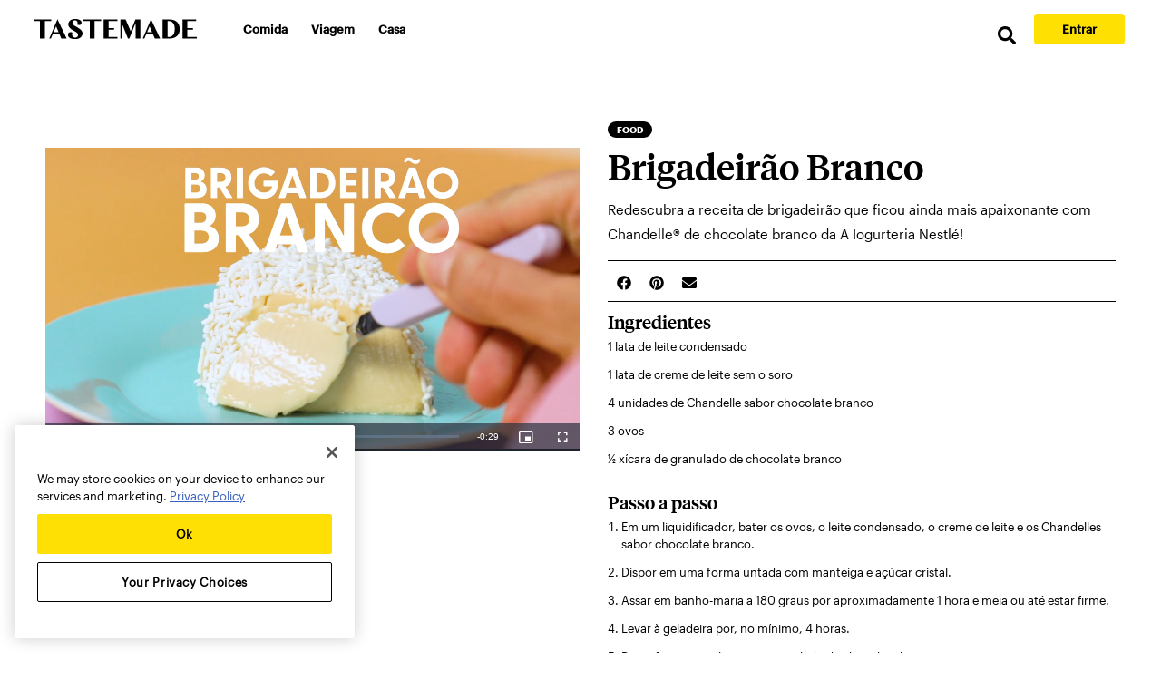

--- FILE ---
content_type: application/javascript
request_url: https://www.tastemade.com.br/app-ab77045abfc64d59b7c9.js
body_size: 184281
content:
/*! For license information please see app-ab77045abfc64d59b7c9.js.LICENSE.txt */
(window.webpackJsonp=window.webpackJsonp||[]).push([[14],{"+6XX":function(a,e,o){var t=o("y1pI");a.exports=function(a){return t(this.__data__,a)>-1}},"+K+b":function(a,e,o){var t=o("JHRd");a.exports=function(a){var e=new a.constructor(a.byteLength);return new t(e).set(new t(a)),e}},"+ZDr":function(a,e,o){"use strict";var t=o("TqRt");e.__esModule=!0,e.withPrefix=p,e.withAssetPrefix=function(a){return p(a,u())},e.navigateTo=e.replace=e.push=e.navigate=e.default=void 0;var r=t(o("8OQS")),s=t(o("PJYZ")),i=t(o("VbXa")),n=t(o("pVnL")),l=t(o("17x9")),c=t(o("q1tI")),m=o("YwZP"),d=o("LYrO"),h=o("cu4x");e.parsePath=h.parsePath;var f=function(a){return null==a?void 0:a.startsWith("/")};function p(a,e){var o,t;if(void 0===e&&(e=g()),!v(a))return a;if(a.startsWith("./")||a.startsWith("../"))return a;var r=null!==(o=null!==(t=e)&&void 0!==t?t:u())&&void 0!==o?o:"/";return""+((null==r?void 0:r.endsWith("/"))?r.slice(0,-1):r)+(a.startsWith("/")?a:"/"+a)}var u=function(){return""},g=function(){return""},v=function(a){return a&&!a.startsWith("http://")&&!a.startsWith("https://")&&!a.startsWith("//")};var P=function(a,e){return"number"==typeof a?a:v(a)?f(a)?p(a):function(a,e){return f(a)?a:(0,d.resolve)(a,e)}(a,e):a},b={activeClassName:l.default.string,activeStyle:l.default.object,partiallyActive:l.default.bool};function C(a){return c.default.createElement(m.Location,null,(function(e){var o=e.location;return c.default.createElement(y,(0,n.default)({},a,{_location:o}))}))}var y=function(a){function e(e){var o;(o=a.call(this,e)||this).defaultGetProps=function(a){var e=a.isPartiallyCurrent,t=a.isCurrent;return(o.props.partiallyActive?e:t)?{className:[o.props.className,o.props.activeClassName].filter(Boolean).join(" "),style:(0,n.default)({},o.props.style,o.props.activeStyle)}:null};var t=!1;return"undefined"!=typeof window&&window.IntersectionObserver&&(t=!0),o.state={IOSupported:t},o.handleRef=o.handleRef.bind((0,s.default)(o)),o}(0,i.default)(e,a);var o=e.prototype;return o._prefetch=function(){var a=window.location.pathname;this.props._location&&this.props._location.pathname&&(a=this.props._location.pathname);var e=P(this.props.to,a),o=(0,h.parsePath)(e).pathname;a!==o&&___loader.enqueue(o)},o.componentDidUpdate=function(a,e){this.props.to===a.to||this.state.IOSupported||this._prefetch()},o.componentDidMount=function(){this.state.IOSupported||this._prefetch()},o.componentWillUnmount=function(){if(this.io){var a=this.io,e=a.instance,o=a.el;e.unobserve(o),e.disconnect()}},o.handleRef=function(a){var e,o,t,r=this;this.props.innerRef&&this.props.innerRef.hasOwnProperty("current")?this.props.innerRef.current=a:this.props.innerRef&&this.props.innerRef(a),this.state.IOSupported&&a&&(this.io=(e=a,o=function(){r._prefetch()},(t=new window.IntersectionObserver((function(a){a.forEach((function(a){e===a.target&&(a.isIntersecting||a.intersectionRatio>0)&&(t.unobserve(e),t.disconnect(),o())}))}))).observe(e),{instance:t,el:e}))},o.render=function(){var a=this,e=this.props,o=e.to,t=e.getProps,s=void 0===t?this.defaultGetProps:t,i=e.onClick,l=e.onMouseEnter,d=(e.activeClassName,e.activeStyle,e.innerRef,e.partiallyActive,e.state),f=e.replace,p=e._location,u=(0,r.default)(e,["to","getProps","onClick","onMouseEnter","activeClassName","activeStyle","innerRef","partiallyActive","state","replace","_location"]);var g=P(o,p.pathname);return v(g)?c.default.createElement(m.Link,(0,n.default)({to:g,state:d,getProps:s,innerRef:this.handleRef,onMouseEnter:function(a){l&&l(a),___loader.hovering((0,h.parsePath)(g).pathname)},onClick:function(e){if(i&&i(e),!(0!==e.button||a.props.target||e.defaultPrevented||e.metaKey||e.altKey||e.ctrlKey||e.shiftKey)){e.preventDefault();var o=f,t=encodeURI(g)===p.pathname;"boolean"!=typeof f&&t&&(o=!0),window.___navigate(g,{state:d,replace:o})}return!0}},u)):c.default.createElement("a",(0,n.default)({href:g},u))},e}(c.default.Component);y.propTypes=(0,n.default)({},b,{onClick:l.default.func,to:l.default.string.isRequired,replace:l.default.bool,state:l.default.object});var w=function(a,e,o){return console.warn('The "'+a+'" method is now deprecated and will be removed in Gatsby v'+o+'. Please use "'+e+'" instead.')},k=c.default.forwardRef((function(a,e){return c.default.createElement(C,(0,n.default)({innerRef:e},a))}));e.default=k;e.navigate=function(a,e){window.___navigate(P(a,window.location.pathname),e)};var j=function(a){w("push","navigate",3),window.___push(P(a,window.location.pathname))};e.push=j;e.replace=function(a){w("replace","navigate",3),window.___replace(P(a,window.location.pathname))};e.navigateTo=function(a){return w("navigateTo","navigate",3),j(a)}},"+iFO":function(a,e,o){var t=o("dTAl"),r=o("LcsW"),s=o("6sVZ");a.exports=function(a){return"function"!=typeof a.constructor||s(a)?{}:t(r(a))}},"/9aa":function(a,e,o){var t=o("NykK"),r=o("ExA7");a.exports=function(a){return"symbol"==typeof a||r(a)&&"[object Symbol]"==t(a)}},"/d+U":function(a,e,o){"use strict";o.d(e,"a",(function(){return t})),o.d(e,"c",(function(){return i})),o.d(e,"b",(function(){return n}));o("E9XD");var t,r=o("KuiD"),s=o("BqEn");function i(a){return"function"==typeof a}function n(a,e,o,l,c,m,d){if(1===a.length&&Object(r.e)(a[0]))return[{type:t.literal,value:a[0].value}];for(var h=[],f=0,p=a;f<p.length;f++){var u=p[f];if(Object(r.e)(u))h.push({type:t.literal,value:u.value});else if(Object(r.i)(u))"number"==typeof m&&h.push({type:t.literal,value:o.getNumberFormat(e).format(m)});else{var g=u.value;if(!c||!(g in c))throw new s.e(g,d);var v=c[g];if(Object(r.b)(u))v&&"string"!=typeof v&&"number"!=typeof v||(v="string"==typeof v||"number"==typeof v?String(v):""),h.push({type:"string"==typeof v?t.literal:t.object,value:v});else if(Object(r.c)(u)){var P="string"==typeof u.style?l.date[u.style]:Object(r.d)(u.style)?u.style.parsedOptions:void 0;h.push({type:t.literal,value:o.getDateTimeFormat(e,P).format(v)})}else if(Object(r.l)(u)){P="string"==typeof u.style?l.time[u.style]:Object(r.d)(u.style)?u.style.parsedOptions:void 0;h.push({type:t.literal,value:o.getDateTimeFormat(e,P).format(v)})}else if(Object(r.f)(u)){(P="string"==typeof u.style?l.number[u.style]:Object(r.g)(u.style)?u.style.parsedOptions:void 0)&&P.scale&&(v*=P.scale||1),h.push({type:t.literal,value:o.getNumberFormat(e,P).format(v)})}else{if(Object(r.k)(u)){var b=u.children,C=u.value,y=c[C];if(!i(y))throw new s.d(C,"function",d);var w=y(n(b,e,o,l,c,m).map((function(a){return a.value})));Array.isArray(w)||(w=[w]),h.push.apply(h,w.map((function(a){return{type:"string"==typeof a?t.literal:t.object,value:a}})))}if(Object(r.j)(u)){if(!(k=u.options[v]||u.options.other))throw new s.c(u.value,v,Object.keys(u.options),d);h.push.apply(h,n(k.value,e,o,l,c))}else if(Object(r.h)(u)){var k;if(!(k=u.options["="+v])){if(!Intl.PluralRules)throw new s.b('Intl.PluralRules is not available in this environment.\nTry polyfilling it using "@formatjs/intl-pluralrules"\n',s.a.MISSING_INTL_API,d);var j=o.getPluralRules(e,{type:u.pluralType}).select(v-(u.offset||0));k=u.options[j]||u.options.other}if(!k)throw new s.c(u.value,v,Object.keys(u.options),d);h.push.apply(h,n(k.value,e,o,l,c,v-(u.offset||0)))}else;}}}return function(a){return a.length<2?a:a.reduce((function(a,e){var o=a[a.length-1];return o&&o.type===t.literal&&e.type===t.literal?o.value+=e.value:a.push(e),a}),[])}(h)}!function(a){a[a.literal=0]="literal",a[a.object=1]="object"}(t||(t={}))},"/hTd":function(a,e,o){"use strict";e.__esModule=!0,e.SessionStorage=void 0;var t=function(){function a(){}var e=a.prototype;return e.read=function(a,e){var o=this.getStateKey(a,e);try{var t=window.sessionStorage.getItem(o);return t?JSON.parse(t):0}catch(r){return window&&window.___GATSBY_REACT_ROUTER_SCROLL&&window.___GATSBY_REACT_ROUTER_SCROLL[o]?window.___GATSBY_REACT_ROUTER_SCROLL[o]:0}},e.save=function(a,e,o){var t=this.getStateKey(a,e),r=JSON.stringify(o);try{window.sessionStorage.setItem(t,r)}catch(s){window&&window.___GATSBY_REACT_ROUTER_SCROLL||(window.___GATSBY_REACT_ROUTER_SCROLL={}),window.___GATSBY_REACT_ROUTER_SCROLL[t]=JSON.parse(r)}},e.getStateKey=function(a,e){var o="@@scroll|"+a.pathname;return null==e?o:o+"|"+e},a}();e.SessionStorage=t},"03A+":function(a,e,o){var t=o("JTzB"),r=o("ExA7"),s=Object.prototype,i=s.hasOwnProperty,n=s.propertyIsEnumerable,l=t(function(){return arguments}())?t:function(a){return r(a)&&i.call(a,"callee")&&!n.call(a,"callee")};a.exports=l},"0Cz8":function(a,e,o){var t=o("Xi7e"),r=o("ebwN"),s=o("e4Nc");a.exports=function(a,e){var o=this.__data__;if(o instanceof t){var i=o.__data__;if(!r||i.length<199)return i.push([a,e]),this.size=++o.size,this;o=this.__data__=new s(i)}return o.set(a,e),this.size=o.size,this}},"0ycA":function(a,e){a.exports=function(){return[]}},"1+5i":function(a,e,o){var t=o("w/wX"),r=o("sEf8"),s=o("mdPL"),i=s&&s.isSet,n=i?r(i):t;a.exports=n},"1VXf":function(a,e,o){"use strict";o.d(e,"d",(function(){return n})),o.d(e,"a",(function(){return l})),o.d(e,"c",(function(){return c})),o.d(e,"b",(function(){return d})),o.d(e,"e",(function(){return h}));o("E9XD");var t=o("mrSG"),r=o("Mu++"),s=o("cmTm"),i=o("EuEu");function n(a,e,o){return void 0===o&&(o={}),e.reduce((function(e,t){return t in a?e[t]=a[t]:t in o&&(e[t]=o[t]),e}),{})}var l={formats:{},messages:{},timeZone:void 0,defaultLocale:"en",defaultFormats:{},onError:function(a){0}};function c(){return{dateTime:{},number:{},message:{},relativeTime:{},pluralRules:{},list:{},displayNames:{}}}function m(a){return{create:function(){return{get:function(e){return a[e]},set:function(e,o){a[e]=o}}}}}function d(a){void 0===a&&(a={dateTime:{},number:{},message:{},relativeTime:{},pluralRules:{},list:{},displayNames:{}});var e=Intl.RelativeTimeFormat,o=Intl.ListFormat,i=Intl.DisplayNames,n=Object(s.a)((function(){for(var a,e=[],o=0;o<arguments.length;o++)e[o]=arguments[o];return new((a=Intl.DateTimeFormat).bind.apply(a,Object(t.d)([void 0],e)))}),{cache:m(a.dateTime),strategy:s.b.variadic}),l=Object(s.a)((function(){for(var a,e=[],o=0;o<arguments.length;o++)e[o]=arguments[o];return new((a=Intl.NumberFormat).bind.apply(a,Object(t.d)([void 0],e)))}),{cache:m(a.number),strategy:s.b.variadic}),c=Object(s.a)((function(){for(var a,e=[],o=0;o<arguments.length;o++)e[o]=arguments[o];return new((a=Intl.PluralRules).bind.apply(a,Object(t.d)([void 0],e)))}),{cache:m(a.pluralRules),strategy:s.b.variadic});return{getDateTimeFormat:n,getNumberFormat:l,getMessageFormat:Object(s.a)((function(a,e,o,s){return new r.a(a,e,o,Object(t.a)({formatters:{getNumberFormat:l,getDateTimeFormat:n,getPluralRules:c}},s||{}))}),{cache:m(a.message),strategy:s.b.variadic}),getRelativeTimeFormat:Object(s.a)((function(){for(var a=[],o=0;o<arguments.length;o++)a[o]=arguments[o];return new(e.bind.apply(e,Object(t.d)([void 0],a)))}),{cache:m(a.relativeTime),strategy:s.b.variadic}),getPluralRules:c,getListFormat:Object(s.a)((function(){for(var a=[],e=0;e<arguments.length;e++)a[e]=arguments[e];return new(o.bind.apply(o,Object(t.d)([void 0],a)))}),{cache:m(a.list),strategy:s.b.variadic}),getDisplayNames:Object(s.a)((function(){for(var a=[],e=0;e<arguments.length;e++)a[e]=arguments[e];return new(i.bind.apply(i,Object(t.d)([void 0],a)))}),{cache:m(a.displayNames),strategy:s.b.variadic})}}function h(a,e,o,t){var r,s=a&&a[e];if(s&&(r=s[o]),r)return r;t(new i.g("No "+e+" format named: "+o))}},"1Y/n":function(a,e,o){var t=o("HAuM"),r=o("ewvW"),s=o("RK3t"),i=o("UMSQ"),n=function(a){return function(e,o,n,l){t(o);var c=r(e),m=s(c),d=i(c.length),h=a?d-1:0,f=a?-1:1;if(n<2)for(;;){if(h in m){l=m[h],h+=f;break}if(h+=f,a?h<0:d<=h)throw TypeError("Reduce of empty array with no initial value")}for(;a?h>=0:d>h;h+=f)h in m&&(l=o(l,m[h],h,c));return l}};a.exports={left:n(!1),right:n(!0)}},"284h":function(a,e,o){var t=o("cDf5").default;function r(a){if("function"!=typeof WeakMap)return null;var e=new WeakMap,o=new WeakMap;return(r=function(a){return a?o:e})(a)}a.exports=function(a,e){if(!e&&a&&a.__esModule)return a;if(null===a||"object"!==t(a)&&"function"!=typeof a)return{default:a};var o=r(e);if(o&&o.has(a))return o.get(a);var s={},i=Object.defineProperty&&Object.getOwnPropertyDescriptor;for(var n in a)if("default"!==n&&Object.prototype.hasOwnProperty.call(a,n)){var l=i?Object.getOwnPropertyDescriptor(a,n):null;l&&(l.get||l.set)?Object.defineProperty(s,n,l):s[n]=a[n]}return s.default=a,o&&o.set(a,s),s},a.exports.default=a.exports,a.exports.__esModule=!0},"2OET":function(a,e,o){"use strict";o.d(e,"b",(function(){return s})),o.d(e,"a",(function(){return i}));o("mrSG");var t=o("q1tI");o("2mql"),o("N3fz");var r=t.createContext(null),s=(r.Consumer,r.Provider),i=r},"2gN3":function(a,e,o){var t=o("Kz5y")["__core-js_shared__"];a.exports=t},"2mql":function(a,e,o){"use strict";var t=o("TOwV"),r={childContextTypes:!0,contextType:!0,contextTypes:!0,defaultProps:!0,displayName:!0,getDefaultProps:!0,getDerivedStateFromError:!0,getDerivedStateFromProps:!0,mixins:!0,propTypes:!0,type:!0},s={name:!0,length:!0,prototype:!0,caller:!0,callee:!0,arguments:!0,arity:!0},i={$$typeof:!0,compare:!0,defaultProps:!0,displayName:!0,propTypes:!0,type:!0},n={};function l(a){return t.isMemo(a)?i:n[a.$$typeof]||r}n[t.ForwardRef]={$$typeof:!0,render:!0,defaultProps:!0,displayName:!0,propTypes:!0},n[t.Memo]=i;var c=Object.defineProperty,m=Object.getOwnPropertyNames,d=Object.getOwnPropertySymbols,h=Object.getOwnPropertyDescriptor,f=Object.getPrototypeOf,p=Object.prototype;a.exports=function a(e,o,t){if("string"!=typeof o){if(p){var r=f(o);r&&r!==p&&a(e,r,t)}var i=m(o);d&&(i=i.concat(d(o)));for(var n=l(e),u=l(o),g=0;g<i.length;++g){var v=i[g];if(!(s[v]||t&&t[v]||u&&u[v]||n&&n[v])){var P=h(o,v);try{c(e,v,P)}catch(b){}}}}return e}},"30RF":function(a,e,o){"use strict";o.d(e,"d",(function(){return m})),o.d(e,"a",(function(){return d})),o.d(e,"c",(function(){return h})),o.d(e,"b",(function(){return f}));var t=o("LYrO"),r=o("cSJ8"),s=function(a){return void 0===a?a:"/"===a?"/":"/"===a.charAt(a.length-1)?a.slice(0,-1):a},i=new Map,n=[],l=function(a){var e=decodeURIComponent(a);return Object(r.a)(e,"").split("#")[0].split("?")[0]};function c(a){return a.startsWith("/")||a.startsWith("https://")||a.startsWith("http://")?a:new URL(a,window.location.href+(window.location.href.endsWith("/")?"":"/")).pathname}var m=function(a){n=a},d=function(a){var e=p(a),o=n.map((function(a){var e=a.path;return{path:a.matchPath,originalPath:e}})),r=Object(t.pick)(o,e);return r?s(r.route.originalPath):null},h=function(a){var e=p(a),o=n.map((function(a){var e=a.path;return{path:a.matchPath,originalPath:e}})),r=Object(t.pick)(o,e);return r?r.params:{}},f=function(a){var e=l(c(a));if(i.has(e))return i.get(e);var o=d(e);return o||(o=p(a)),i.set(e,o),o},p=function(a){var e=l(c(a));return"/index.html"===e&&(e="/"),e=s(e)}},"3Fdi":function(a,e){var o=Function.prototype.toString;a.exports=function(a){if(null!=a){try{return o.call(a)}catch(e){}try{return a+""}catch(e){}}return""}},"3uz+":function(a,e,o){"use strict";e.__esModule=!0,e.useScrollRestoration=function(a){var e=(0,s.useLocation)(),o=(0,r.useContext)(t.ScrollContext),i=(0,r.useRef)();return(0,r.useLayoutEffect)((function(){if(i.current){var t=o.read(e,a);i.current.scrollTo(0,t||0)}}),[]),{ref:i,onScroll:function(){i.current&&o.save(e,a,i.current.scrollTop)}}};var t=o("Enzk"),r=o("q1tI"),s=o("YwZP")},"44Ds":function(a,e,o){var t=o("e4Nc");function r(a,e){if("function"!=typeof a||null!=e&&"function"!=typeof e)throw new TypeError("Expected a function");var o=function(){var t=arguments,r=e?e.apply(this,t):t[0],s=o.cache;if(s.has(r))return s.get(r);var i=a.apply(this,t);return o.cache=s.set(r,i)||s,i};return o.cache=new(r.Cache||t),o}r.Cache=t,a.exports=r},"4Daz":function(a,e,o){"use strict";o.r(e),o.d(e,"default",(function(){return f}));var t=o("q1tI"),r=o.n(t),s=o("pejg"),i=o("7oih"),n=o("zVja"),l=o("X7BR"),c=o("gyuH"),m=o("dDsW"),d=o("7++0"),h=Object(d.a)({SEOTitle:{id:"src.pages.404.SEOTitle",defaultMessage:"404 - Not found"},altNotFound:{id:"src.pages.404.altNotFound",defaultMessage:"Page not found"},titleNotFound:{id:"src.pages.404.titleNotFound",defaultMessage:"We couldn't find the page you're looking for."},backLinkLabel:{id:"src.pages.404.backLinkLabel",defaultMessage:"Back to tastemade.com"}});function f(a){var e=Object(m.a)();return r.a.createElement(i.a,a,r.a.createElement(n.a,{title:e.formatMessage(h.SEOTitle),noIndex:!0,path:a.pageContext.localizedPath}),r.a.createElement("div",{className:"container error404"},r.a.createElement("img",{src:"https://tastemade-public.tastemadecontent.net/web/newWebsite/home/404.svg",alt:e.formatMessage(h.altNotFound)}),r.a.createElement("h1",{className:"my-5 "},r.a.createElement(c.a,h.titleNotFound)),r.a.createElement(s.a,{to:"/",className:"cta","data-ga-nav-category":l.g.NOT_FOUND},r.a.createElement(c.a,h.backLinkLabel))))}},"4Oe1":function(a,e,o){var t=o("YO3V");a.exports=function(a){return t(a)?void 0:a}},"4PS/":function(a,e,o){"use strict";function t(a,e){var o=/([^\?#]+)((?:\?|#).*)?/g.exec(a),t=o[1],r=o[2];t=t.replace(/\/?$/,"/");var s=JSON.parse(e)[t];if(!s)throw new Error('No localized path found for "'+a+'". Add to localizedRouteMap.json');return a=s,r&&(a+=r),a}o.d(e,"a",(function(){return t}))},"4kuk":function(a,e,o){var t=o("SfRM"),r=o("Hvzi"),s=o("u8Dt"),i=o("ekgI"),n=o("JSQU");function l(a){var e=-1,o=null==a?0:a.length;for(this.clear();++e<o;){var t=a[e];this.set(t[0],t[1])}}l.prototype.clear=t,l.prototype.delete=r,l.prototype.get=s,l.prototype.has=i,l.prototype.set=n,a.exports=l},"4uTw":function(a,e,o){var t=o("Z0cm"),r=o("9ggG"),s=o("GNiM"),i=o("dt0z");a.exports=function(a,e){return t(a)?a:r(a,e)?[a]:s(i(a))}},"5Tg0":function(a,e,o){(function(a){var t=o("Kz5y"),r=e&&!e.nodeType&&e,s=r&&"object"==typeof a&&a&&!a.nodeType&&a,i=s&&s.exports===r?t.Buffer:void 0,n=i?i.allocUnsafe:void 0;a.exports=function(a,e){if(e)return a.slice();var o=a.length,t=n?n(o):new a.constructor(o);return a.copy(t),t}}).call(this,o("YuTi")(a))},"5yr3":function(a,e,o){"use strict";var t=function(a){return a=a||Object.create(null),{on:function(e,o){(a[e]||(a[e]=[])).push(o)},off:function(e,o){a[e]&&a[e].splice(a[e].indexOf(o)>>>0,1)},emit:function(e,o){(a[e]||[]).slice().map((function(a){a(o)})),(a["*"]||[]).slice().map((function(a){a(e,o)}))}}}();e.a=t},"6LWA":function(a,e,o){var t=o("xrYK");a.exports=Array.isArray||function(a){return"Array"==t(a)}},"6VoE":function(a,e,o){var t=o("tiKp"),r=o("P4y1"),s=t("iterator"),i=Array.prototype;a.exports=function(a){return void 0!==a&&(r.Array===a||i[s]===a)}},"6bF5":function(a,e,o){"use strict";o.d(e,"a",(function(){return r}));var t=o("Wbzz");function r(){return Object(t.useStaticQuery)("190806409").site.siteMetadata}},"6sVZ":function(a,e){var o=Object.prototype;a.exports=function(a){var e=a&&a.constructor;return a===("function"==typeof e&&e.prototype||o)}},"7++0":function(a,e,o){"use strict";o.d(e,"a",(function(){return d}));var t,r,s=o("mrSG"),i=o("q1tI"),n=o("dDsW");!function(a){a.formatDate="FormattedDate",a.formatTime="FormattedTime",a.formatNumber="FormattedNumber",a.formatList="FormattedList",a.formatDisplayName="FormattedDisplayName"}(t||(t={})),function(a){a.formatDate="FormattedDateParts",a.formatTime="FormattedTimeParts",a.formatNumber="FormattedNumberParts",a.formatList="FormattedListParts"}(r||(r={}));var l=function(a){var e=Object(n.a)(),o=a.value,t=a.children,r=Object(s.c)(a,["value","children"]);return t(e.formatNumberToParts(o,r))};l.displayName="FormattedNumberParts";function c(a){var e=function(e){var o=Object(n.a)(),t=e.value,r=e.children,i=Object(s.c)(e,["value","children"]),l="string"==typeof t?new Date(t||0):t;return r("formatDate"===a?o.formatDateToParts(l,i):o.formatTimeToParts(l,i))};return e.displayName=r[a],e}function m(a){var e=function(e){var o=Object(n.a)(),t=e.value,r=e.children,l=Object(s.c)(e,["value","children"]),c=o[a](t,l);if("function"==typeof r)return r(c);var m=o.textComponent||i.Fragment;return i.createElement(m,null,c)};return e.displayName=t[a],e}function d(a){return a}l.displayName="FormattedNumberParts";m("formatDate"),m("formatTime"),m("formatNumber"),m("formatList"),m("formatDisplayName"),c("formatDate"),c("formatTime")},"77Zs":function(a,e,o){var t=o("Xi7e");a.exports=function(){this.__data__=new t,this.size=0}},"7GkX":function(a,e,o){var t=o("b80T"),r=o("A90E"),s=o("MMmD");a.exports=function(a){return s(a)?t(a):r(a)}},"7Ix3":function(a,e){a.exports=function(a){var e=[];if(null!=a)for(var o in Object(a))e.push(o);return e}},"7hJ6":function(a,e,o){"use strict";e.__esModule=!0,e.useScrollRestoration=e.ScrollContainer=e.ScrollContext=void 0;var t=o("Enzk");e.ScrollContext=t.ScrollHandler;var r=o("hd9s");e.ScrollContainer=r.ScrollContainer;var s=o("3uz+");e.useScrollRestoration=s.useScrollRestoration},"7oih":function(a,e,o){"use strict";o.d(e,"a",(function(){return na}));var t=o("KQm4"),r=o("q1tI"),s=o.n(r),i=o("Wbzz"),n=o("JB2W"),l=o("X7BR"),c=o("te8L"),m={cooking:{id:"cooking-link",label:"Cooking",path:"/recipes"},shows:{id:"shows-link",label:"Shows",path:"/shows"},shop:{id:"shop-link",label:"Shop",path:"https://shop.tastemade.com"},streaming:{id:"streaming-link",label:"Streaming",path:"/streaming"}},d={color:"black",lineHeight:"19px",padding:"0px",fontSize:"16px",fontWeight:"600"},h={alignItems:"center",display:"flex",border:"1px solid transparent",borderRadius:"0.375rem",fontSize:"14px",fontWeight:"500",height:"36px",justifyContent:"center",lineHeight:"18px",minWidth:"auto",padding:"0 12px"};function f(a){a.market,a.location;var e=Object(c.b)(),o=e.xs,t=(e.md,e.lg),r=e.desktop,f=e.mobile,p=r,u=Object(i.useStaticQuery)("262729781").menuIcon;return s.a.createElement("header",null,s.a.createElement("nav",{className:"navbar navbar-expand-lg navbar-light",role:"navigation",style:Object.assign({border:"1px solid rgba(237,237,237,1)"},f?{padding:"0 1rem"}:{padding:"0 2.5rem"})},s.a.createElement("div",{className:"skipLinkContainer"},s.a.createElement(n.a,{className:"skipLink",to:"#search-button"},"Skip to Search"),s.a.createElement(n.a,{className:"skipLink hide-on-mobile ",to:"#foodButton"},"Skip to Nav"),s.a.createElement(n.a,{className:"skipLink",to:"#mainContent"},"Skip to Main"),s.a.createElement(n.a,{className:"skipLink",to:"#footer"},"Skip to Footer")),s.a.createElement(n.a,{className:"navbar-brand font-graphik-bibim",to:"/",style:Object.assign({padding:"0px"},f?{marginRight:"auto"}:{marginRight:"32px"}),"data-ga-nav-category":l.g.HEADER},s.a.createElement("img",{className:"",height:f?16:23,src:Object(i.withPrefix)("/top-logo.svg"),alt:"Tastemade"})),s.a.createElement("div",{className:"d-flex flex-row align-items-center",style:{gap:"0.675rem"}},f&&o&&s.a.createElement(s.a.Fragment,null,s.a.createElement(n.a,{className:"nav-link ctaLink small font-graphik-bibim",to:"https://www.tastemade.com/account/login","data-ga-nav-category":l.g.HEADER,style:Object.assign({},h,{textDecoration:"underline"})},"Log In"),s.a.createElement(n.a,{className:"nav-link ctaRed ctaLink small font-graphik-bibim",to:"https://www.tastemade.com/account/signup","data-ga-nav-category":l.g.HEADER,style:h},"Sign Up")),s.a.createElement("button",{className:"navbar-toggler",type:"button","data-toggle":"collapse","data-target":"#menu","aria-controls":"menu","aria-expanded":"false","aria-label":"Menu"},s.a.createElement("img",{className:"bibim-hamburguer-icon",src:u.url,alt:"MENU"}))),s.a.createElement("div",{className:"collapse navbar-collapse navbar-collapse-bibim",id:"menu"},s.a.createElement("ul",{className:"navbar-nav-bibim"},Object.keys(m).map((function(a){var e=m[a],o=e.label,t=e.path,r=e.id;return s.a.createElement("li",{key:a},s.a.createElement(n.a,{className:"font-graphik-bibim","data-ga-nav-category":l.g.HEADER,id:r,to:t,style:Object.assign(Object.assign({},d),{fontWeight:f?600:400})},o))})),s.a.createElement("li",null,s.a.createElement(n.a,{className:"font-graphik-bibim","data-ga-nav-category":l.g.HEADER,to:"/plus",style:p?Object.assign({},h,{backgroundColor:"black",color:"white",width:t?"124px":"auto"}):Object.assign(Object.assign({},d),{fontWeight:f?600:400})},"Tastemade +")),!o&&s.a.createElement("li",{className:"mobile-buttons"},s.a.createElement(n.a,{className:"nav-link ctaYellow ctaLink small font-graphik-bibim",to:"https://www.tastemade.com/account/login","data-ga-nav-category":l.g.HEADER,style:Object.assign({},h,{width:t?"144px":"auto",borderRadius:"4px",height:"36px"})},"Log In"),s.a.createElement(n.a,{className:"nav-link ctaRed ctaLink small font-graphik-bibim",to:"https://www.tastemade.com/account/signup","data-ga-nav-category":l.g.HEADER,style:Object.assign({},h,{width:t?"144px":"auto",borderRadius:"4px",height:"36px"})},"Sign Up ",t&&"for FREE"))),!f&&s.a.createElement("div",{style:{display:"flex",alignItems:"center",columnGap:t?"16px":"8px",justifyContent:"center"}},s.a.createElement(n.a,{className:"nav-link ctaLink small font-graphik-bibim",to:"https://www.tastemade.com/account/login","data-ga-nav-category":l.g.HEADER,style:{width:"80px",height:"20px",display:"flex",alignItems:"center",fontSize:"14px",textDecoration:"underline",fontWeight:500}},"Log In"),s.a.createElement(n.a,{className:"nav-link ctaRed ctaLink small font-graphik-bibim",to:"https://www.tastemade.com/account/signup","data-ga-nav-category":l.g.HEADER,style:Object.assign({},h,{width:t?"144px":"auto",borderRadius:"4px",height:"36px"})},"Sign Up ",t&&"for FREE")))))}var p=o("zLVn"),u=o("6bF5"),g=o("pejg"),v=o("ykhs"),P=o("fjD5"),b=o("x8XC"),C=o("dDsW"),y=o("MCgc"),w=o("V92n");var k=o("7++0"),j=Object(k.a)({copyright:{id:"src.components.BibimFooter.copyright",defaultMessage:"© {year} Tastemade, Inc."}}),E=o("gyuH"),_=["label","urlType"],z=function(a){return[b.MARKETS.US,b.MARKETS.GB].includes(a)};function T(a){var e=a.imagesUrl,o=Object(v.a)(e),t=Object(u.a)(),i=t.market,c=t.copyrightYear,m=function(){var a=Object(C.a)(),e=Object(u.a)().market,o=Object(r.useState)([]),t=o[0],s=o[1];return Object(r.useEffect)((function(){var o,t;if([b.MARKETS.JP,b.MARKETS.JP_EXTERNAL].includes(e))return s([{to:"https://www.tastemade.jp/about/",label:a.formatMessage(w.a.labelAbout),urlType:"absolute"},{to:"https://www.tastemade.jp/press/",label:a.formatMessage(w.a.labelPress),urlType:"absolute"},{to:"https://www.tastemade.jp/for-clients/",label:a.formatMessage(w.a.labelAdvertise),urlType:"absolute"},{to:"https://www.wantedly.com/companies/bit/projects",label:a.formatMessage(w.a.labelCareers),urlType:"absolute"},{to:"https://www.tastemade.jp/privacy/",label:a.formatMessage(w.a.labelPrivacy),urlType:"absolute"},{to:"https://www.tastemade.jp/terms/",label:a.formatMessage(w.a.labelTerms),urlType:"absolute"}]);var r=[{to:"/about/",label:a.formatMessage(w.a.labelAbout)},{to:"/press/",label:a.formatMessage(w.a.labelPress)},{to:"/advertise/",label:a.formatMessage(w.a.labelAdvertise),disablePrefetch:Object(y.f)(e)},{to:"/careers/",label:a.formatMessage(w.a.labelCareers)},{to:"/contact/",label:a.formatMessage(w.a.labelContact)},{to:"/privacy/",label:a.formatMessage(w.a.labelPrivacy)},{to:"/terms/",label:a.formatMessage(w.a.labelTerms)}],i=((o={})[b.MARKETS.US]=[{to:"/accessibility/",label:"Accessibility"},{to:"/bethechange/",label:"Be The Change"},{to:"https://help.tastemade.com",label:"Help Center",urlType:"absolute"}],o[b.MARKETS.GB]=[{to:"/accessibility/",label:"Accessibility"}],o),n=((t={})[b.MARKETS.IN]=["/about/","/press/"],t),l=r.concat(i[e]?i[e]:[]).filter((function(a){return!n[e]||!n[e].includes(a.to)}));s(l)}),[a,e]),t}(),d=function(a){void 0===a&&(a={});var e=Object(C.a)(),o=Object(r.useState)([]),t=o[0],i=o[1],n=Object(u.a)(),l=n.instagram,c=n.snapchat,m=n.tiktok,d=n.pinterest,h=n.amazon_live,f=a["social-tiktok.svg"].url,p=a["social-instagram.svg"].url,g=a["social-pinterest.svg"].url,v=a["social-snapchat.svg"].url,b=a["social-amazon.svg"].url;return Object(r.useEffect)((function(){var a=[];l&&l.url&&a.push({href:l.url,title:e.formatMessage(w.a.socialTastemadeOn,{social:e.formatMessage(w.a.socialInstagram)}),network:"instagram",label:e.formatMessage(w.a.socialInstagram),component:s.a.createElement(P.a,{src:p,alt:e.formatMessage(w.a.socialTastemadeOn,{social:e.formatMessage(w.a.socialInstagram)})})}),d&&d.url&&a.push({href:d.url,title:e.formatMessage(w.a.socialTastemadeOn,{social:e.formatMessage(w.a.socialPinterest)}),network:"pinterest",label:e.formatMessage(w.a.socialPinterest),component:s.a.createElement(P.a,{src:g,alt:e.formatMessage(w.a.socialTastemadeOn,{social:e.formatMessage(w.a.socialPinterest)})})}),m&&m.url&&a.push({href:m.url,title:e.formatMessage(w.a.socialTastemadeOn,{social:e.formatMessage(w.a.socialTiktok)}),network:"tiktok",label:e.formatMessage(w.a.socialTiktok),component:s.a.createElement(P.a,{src:f,alt:e.formatMessage(w.a.socialTastemadeOn,{social:e.formatMessage(w.a.socialTiktok)})})}),c&&c.url&&a.push({href:c.url,title:e.formatMessage(w.a.socialTastemadeOn,{social:e.formatMessage(w.a.socialSnapchat)}),network:"snapchat",label:e.formatMessage(w.a.socialSnapchat),component:s.a.createElement(P.a,{src:v,alt:e.formatMessage(w.a.socialTastemadeOn,{social:e.formatMessage(w.a.socialSnapchat)})})}),h&&h.url&&a.push({href:h.url,title:e.formatMessage(w.a.socialTastemadeOn,{social:e.formatMessage(w.a.socialAmazonLive)}),network:"amazon_live",label:e.formatMessage(w.a.socialAmazonLive),component:s.a.createElement(P.a,{src:b,alt:e.formatMessage(w.a.socialTastemadeOn,{social:e.formatMessage(w.a.socialAmazonLive)})})}),i(a)}),[e,l,c,m,d,h,p,v,g,f,b]),t}(o),h=o["english-ea-icon.png"].src;return s.a.createElement("footer",{className:"bibimFooter"},s.a.createElement("div",{className:"footerBlack"},s.a.createElement("div",{className:"left"},s.a.createElement("div",{className:"links"},m.map((function(a,e){var o=a.label,t=a.urlType,r=Object(p.a)(a,_);return t&&"absolute"===t?s.a.createElement(n.a,Object.assign({key:o,"data-ga-nav-category":l.g.FOOTER},r),o):s.a.createElement(g.a,Object.assign({key:o,"data-ga-nav-category":l.g.FOOTER},r),o)})),s.a.createElement("button",{id:"ot-sdk-btn",className:"ot-sdk-show-settings"},"Cookie Settings"))),s.a.createElement("div",{className:"right"},s.a.createElement("div",{className:"socials"},d.map((function(a,e){var o=a.href,t=a.title,r=a.label,i=(a.network,a.component);return s.a.createElement(n.a,{key:o,to:o,title:t,target:"_blank",rel:"noopener noreferrer","data-ga-nav-category":l.g.FOOTER},i," ",s.a.createElement("span",null,r))}))))),s.a.createElement("div",{className:"footerWhite"},s.a.createElement("span",{className:"copywright"},s.a.createElement("span",null,s.a.createElement(E.a,Object.assign({},j.copyright,{values:{year:c}}))),z(i)&&s.a.createElement(n.a,{title:"Essential Accessibility",className:"accessibility accessibility--left","data-ga-nav-category":l.g.FOOTER,to:"https://www.essentialaccessibility.com/tastemade?utm_source=tastemadehomepage&utm_medium=iconlarge&utm_term=eachannelpage&utm_content=header&utm_campaign=tastemade"},s.a.createElement(P.a,{src:h,alt:"This icon serves as a link to download the Essential Accessibility assistive technology app for individuals with physical disabilities. It is featured as part of our commitment to diversity and inclusion."}))),function(a){return![b.MARKETS.JP,b.MARKETS.JP_EXTERNAL].includes(a)}(i)&&s.a.createElement(x,{images:o,hasAccessibility:z(i)})))}function x(a){var e=a.images,o=a.hasAccessibility,t=e["appstore.png"].src,r=e["gplay.png"].src,i=e["roku-icon.svg"].url,c=e["amazon-icon.svg"].url,m=e["english-ea-icon.png"].src;return s.a.createElement("div",{className:"appWrapper"},o&&s.a.createElement(n.a,{title:"Essential Accessibility",className:"accessibility accessibility--right","data-ga-nav-category":l.g.FOOTER,to:"https://www.essentialaccessibility.com/tastemade?utm_source=tastemadehomepage&utm_medium=iconlarge&utm_term=eachannelpage&utm_content=header&utm_campaign=tastemade"},s.a.createElement(P.a,{src:m,alt:"This icon serves as a link to download the Essential Accessibility assistive technology app for individuals with physical disabilities. It is featured as part of our commitment to diversity and inclusion."})),s.a.createElement(n.a,{title:"App Store",className:"app","data-ga-nav-category":l.g.FOOTER,to:"https://apps.apple.com/us/developer/tastemade-inc/id635281034",target:"_blank",rel:"noopener noreferrer"},s.a.createElement(P.a,{src:t,alt:"App Store"})),s.a.createElement(n.a,{title:"Google Play",className:"app","data-ga-nav-category":l.g.FOOTER,to:"https://play.google.com/store/apps/details?id=com.tastemade.player",target:"_blank",rel:"noopener noreferrer"},s.a.createElement(P.a,{src:r,alt:"Google Play"})),s.a.createElement(n.a,{title:"Roku",className:"app app--small","data-ga-nav-category":l.g.FOOTER,to:"https://channelstore.roku.com/details/4fbe165538f3ca540372e7fd9981be49/tastemade",target:"_blank",rel:"noopener noreferrer"},s.a.createElement(P.a,{src:i,alt:"Roku",imageProps:{height:20}})),s.a.createElement(n.a,{title:"Amazon Fire Tv",className:"app","data-ga-nav-category":l.g.FOOTER,to:"https://www.amazon.com/Tastemade/dp/B07RT1WSVT",target:"_blank",rel:"noopener noreferrer"},s.a.createElement(P.a,{src:c,alt:"Amazon Fire Tv"})))}var q=o("iuhU"),S=o("8SHQ"),O=o("ma3e"),A=o("iW1I"),R=o("EyDb"),N=o.n(R),L=o("nHWk"),M=o("l5Qj");function I(a,e){var o="undefined"!=typeof Symbol&&a[Symbol.iterator]||a["@@iterator"];if(o)return(o=o.call(a)).next.bind(o);if(Array.isArray(a)||(o=function(a,e){if(!a)return;if("string"==typeof a)return D(a,e);var o=Object.prototype.toString.call(a).slice(8,-1);"Object"===o&&a.constructor&&(o=a.constructor.name);if("Map"===o||"Set"===o)return Array.from(a);if("Arguments"===o||/^(?:Ui|I)nt(?:8|16|32)(?:Clamped)?Array$/.test(o))return D(a,e)}(a))||e&&a&&"number"==typeof a.length){o&&(a=o);var t=0;return function(){return t>=a.length?{done:!0}:{done:!1,value:a[t++]}}}throw new TypeError("Invalid attempt to iterate non-iterable instance.\nIn order to be iterable, non-array objects must have a [Symbol.iterator]() method.")}function D(a,e){(null==e||e>a.length)&&(e=a.length);for(var o=0,t=new Array(e);o<e;o++)t[o]=a[o];return t}var F=N()(S.a,S.c),U={indexName:S.b,params:{filters:"",facets:"*",attributesToRetrieve:"*",maxValuesPerFacet:100,facetFilters:[],facetingAfterDistinct:!1,hitsPerPage:0,analytics:!0,distinct:!0,query:"",highlightPreTag:"<span>",highlightPostTag:"</span>"}},H=["Cakes","Easy Recipes","For kids"],B=function(a){var e=a.open,o=a.onClose,t=Object(u.a)().market,m=Object(c.b)(),d=Object(C.a)(),h=Object(r.createRef)(),f=Object(r.createRef)(),p=Object(r.useState)(e),g=p[0],v=p[1],y=Object(r.useState)(""),w=y[0],k=y[1],j=Object(r.useState)(!1),_=j[0],z=j[1],T=Object(r.useState)(null),x=T[0],S=T[1],R=Object(r.useState)(!1),N=R[0],D=R[1],B=Object(M.a)("/search/"),V=Object(r.useState)(null),W=V[0],G=V[1];return Object(r.useEffect)((function(){D(H[t]&&H[t].length>0&&w.length<Object(A.b)(t))}),[t,w.length]),function(a,e,o){o||(o=["mousedown","touchstart"]);var t=function(o){return a.current&&a.current.contains&&!a.current.contains(o.target)&&e(o)};Object(r.useEffect)((function(){if("undefined"!=typeof window){for(var a,e=I(o);!(a=e()).done;){var r=a.value;document.addEventListener(r,t)}return function(){for(var a,e=I(o);!(a=e()).done;){var r=a.value;document.removeEventListener(r,t)}}}}))}(h,(function(a){"search-button"===a.target.id||a.target.parentElement&&"search-button"===a.target.parentElement.id||o()})),Object(r.useEffect)((function(){f&&(e!==g&&v(e),!0===e&&f.current&&f.current.focus())}),[e,f,g]),Object(r.useEffect)((function(){if(t){if(G(null),w.length<Object(A.b)(t))return void S(null);(function(a,e){if(a&&!(a.length<Object(A.b)(e)))return F.search([Object.assign({},U,{params:Object.assign({},U.params,{query:a,filters:'(market:"'+Object(A.a)(e)+'")',hitsPerPage:10})})])})(w,t).then((function(a){var e=a.results[0].hits;S(e)})).catch((function(a){console.error("ALGOLIA SEARCH ERROR: %o",a)}))}}),[w,t]),s.a.createElement("div",{className:"search__wrapper "+(e?"search__wrapper--open":null),ref:h,onKeyDown:function(a){var e=a.key,t=!1;if(!_)switch(e){case"Escape":o();break;case"ArrowDown":case"ArrowUp":x&&x.length>0&&(null===W&&"ArrowDown"===e?G(0):W<=0&&"ArrowUp"===e?G(null):null!==W?"ArrowDown"===e&&W<x.length-1?G(W+1):"ArrowUp"===e&&W<=x.length-1&&G(W-1):W>0&&x.length);break;case"Enter":null!==W?(Object(i.navigate)(x[W].path),t=!0):w.length>0&&(Object(i.navigate)(B+"?q="+w),t=!0)}!0===t&&a.preventDefault()}},s.a.createElement("div",{className:"search__input search-input__wrapper"},s.a.createElement("label",{htmlFor:"searchInput",className:"visuallyhidden"},s.a.createElement(E.a,L.a.globalSearchInputLabel)),s.a.createElement("input",{id:"searchInput",ref:f,className:"search-input__input",type:"search",placeholder:m.desktop?d.formatMessage(L.a.globalSearchInputPlaceholderDesktop):d.formatMessage(L.a.globalSearchInputPlaceholderMobile),value:w,onChange:function(a){var e=a.currentTarget.value;k(e)},onCompositionStart:function(a){return z(!0)},onCompositionEnd:function(a){return z(!1)}}),s.a.createElement("button",{"data-ga-search-category":l.g.SEARCH_NAV,"data-ga-search-action":l.f.CLICK,"data-ga-search-label":w.length>0?l.h.INPUT_SEARCH_BUTTON:l.h.CLEAR_SEARCH_BUTTON,id:"search-input-button",className:"search-input__button btn-black-contrast",onClick:function(a){w.length>0&&k("")}},w.length>0?s.a.createElement("div",null,s.a.createElement(O.q,{title:d.formatMessage(L.a.globalSearchClearAlt),desc:d.formatMessage(L.a.globalSearchClearAlt)}),s.a.createElement("span",{className:"visuallyhidden"},s.a.createElement(E.a,L.a.globalSearchClearLabel))):s.a.createElement("div",null,s.a.createElement(O.n,{title:d.formatMessage(L.a.globalSearchSearchAlt),desc:d.formatMessage(L.a.globalSearchSearchAlt)}),s.a.createElement("span",{className:"visuallyhidden"},s.a.createElement(E.a,L.a.globalSearchSearchLabel))))),x&&x.length>0?[s.a.createElement("div",{key:"results-list",className:"search-results__list"},x.map((function(a,e){return s.a.createElement(n.a,{to:a.path,key:a.objectID,className:Object(q.a)("search-results__list-item",W===e&&"keyboardActive"),"data-ga-nav-category":l.g.SEARCH_NAV,"data-ga-nav-action":l.f.CLICK_RESULT},a.thumbnail&&s.a.createElement(P.a,{className:"search-results__item-image",src:a.thumbnail,alt:a.title,imageProps:l.p}),s.a.createElement("p",{className:"search-results__item-label",dangerouslySetInnerHTML:{__html:a._highlightResult.title.value}}),b.PAGE_TYPES.SHOW===a.pageType&&s.a.createElement("span",{className:"badge badge-pill type-show"},a.pageType),b.PAGE_TYPES.CLASS===a.pageType&&s.a.createElement("span",{className:"badge badge-pill type-class"},a.pageType))}))),s.a.createElement(n.a,{key:"view-all",id:"search-view-all",to:B+"?q="+w,"data-ga-nav-category":l.g.SEARCH_NAV,"data-ga-nav-action":l.f.VIEW_MORE},s.a.createElement("button",{className:"search-results__button-view-more cta small"},s.a.createElement(E.a,L.a.globalSearchViewAll)))]:null,N&&s.a.createElement("div",{className:"search__suggestion search-suggestion__wrapper"},s.a.createElement("h1",{className:"search-suggestion__title"},s.a.createElement(E.a,L.a.globalSearchSuggestedSearches)),H[t].map((function(a,e){return s.a.createElement(n.a,{key:"suggestion-"+e,to:B+"?q="+a.toLowerCase()},s.a.createElement("div",{"data-ga-search-category":l.g.SEARCH_NAV,"data-ga-search-action":l.f.CLICK_SUGGESTION,"data-ga-search-label":a,className:"search-suggestion__item badge badge-pill badge-secondary"},a))}))))},V=o("p46w"),W=o.n(V),G=function(a,e){var o;return(o={},o[b.MARKETS.GB]=s.a.createElement("p",null,s.a.createElement("span",null,"We’ve updated our privacy policy.")," In our ",s.a.createElement(g.a,{to:"/privacy/"},"privacy policy"),", you can learn about how we use ",s.a.createElement(g.a,{to:"/privacy/#cookies"},"cookies and similar technologies")," and how you can ",s.a.createElement(g.a,{to:"/privacy/#preferences"},"set your privacy and communications preferences"),". Please click “OK” or continue to use our site if you agree to these terms."),o[b.MARKETS.US]=s.a.createElement("p",null,s.a.createElement("span",null,"We’ve updated our privacy policy.")," In our ",s.a.createElement(g.a,{to:"/privacy/"},"privacy policy"),", you can learn about how we use ",s.a.createElement(g.a,{to:"/privacy/#cookies"},"cookies and similar technologies")," and how you can ",s.a.createElement(g.a,{to:"/privacy/#preferences"},"set your privacy and communications preferences"),". Please click “OK” or continue to use our site if you agree to these terms."),o)[a]};function K(){var a=Object(u.a)().market,e=Object(r.useState)(W.a.get(l.i)!==l.a.READ),o=e[0],t=e[1];return o?s.a.createElement("div",{className:"legalBanner"},G(a)||G(b.MARKETS.US),s.a.createElement("div",{className:"legalCtaContent"},s.a.createElement(n.a,{className:"legalBannerClose",onClick:function(){return t(!1)}},s.a.createElement(E.a,w.a.bannerClose)),s.a.createElement(n.a,{className:"legalBannerOk",onClick:function(){t(!1),W.a.set(l.i,l.a.READ)}},s.a.createElement(E.a,w.a.bannerAccept)))):null}var X=Object(k.a)({skipToSearch:{id:"src.components.Header.skipToSearch",defaultMessage:"Skip to search"},skipToNav:{id:"src.components.Header.skipToNav",defaultMessage:"Skip to nav"},skipToMain:{id:"src.components.Header.skipToMain",defaultMessage:"Skip to main content"},skipToFooter:{id:"src.components.Header.skipToFooter",defaultMessage:"Skip to footer"},menuLabel:{id:"src.components.Header.menuLabel",defaultMessage:"MENU"}});function Q(a){var e=a.market,o=a.location,t=Object(C.a)(),c=Object(r.useState)(!1),m=c[0],d=c[1],h=Object(r.useState)([]),f=h[0],p=h[1],u=Object(M.a)("/search/"),v=Object(M.a)("/videos/"),P=Object(r.useState)(!1),k=P[0],j=P[1];Object(r.useEffect)((function(){var a={food:{id:"foodButton",label:t.formatMessage(w.a.labelFood),path:"/food/",shouldLocalize:!0}};Object(y.j)(e)&&(a.travel={id:"travelButton",label:t.formatMessage(w.a.labelTravel),path:"/travel/",shouldLocalize:!0}),Object(y.d)(e)&&(a.home={id:"homeButton",label:t.formatMessage(w.a.labelHome),path:"/home/",shouldLocalize:!0}),Object(y.h)(e)&&(a.stories={id:"storiesButton",label:t.formatMessage(w.a.labelStories),path:"/stories/",shouldLocalize:!0}),Object(y.g)(e)&&(a.shop=Object.assign({id:"shopButton",label:t.formatMessage(w.a.labelShop)},Object(y.l)(e))),p(a)}),[t,e]),Object(r.useEffect)((function(){j(!!o&&o.pathname.startsWith(u))}),[u,v,o]);var _=function(a,e){return o&&o.pathname.startsWith(a)?e:null},z=function(a){k||d(!m)};return s.a.createElement("header",null,Object(y.a)(e)&&s.a.createElement(K,null),s.a.createElement("nav",{className:"navbar navbar-expand-lg navbar-light",role:"navigation"},s.a.createElement("div",{className:"skipLinkContainer"},s.a.createElement(n.a,{className:"skipLink",to:"#search-button"},s.a.createElement(E.a,X.skipToSearch)),s.a.createElement(n.a,{className:"skipLink hide-on-mobile ",to:"#foodButton"},s.a.createElement(E.a,X.skipToNav)),s.a.createElement(n.a,{className:"skipLink",to:"#mainContent"},s.a.createElement(E.a,X.skipToMain)),s.a.createElement(n.a,{className:"skipLink",to:"#footer"},s.a.createElement(E.a,X.skipToFooter))),s.a.createElement(n.a,{className:"navbar-brand",to:e===b.MARKETS.JP_EXTERNAL?"https://www.tastemade.jp":"/","data-ga-nav-category":l.g.HEADER},s.a.createElement("img",{className:"desktop-only",src:Object(i.withPrefix)("/top-logo.svg"),alt:"Tastemade"}),s.a.createElement("img",{height:23,className:"mobile-only",src:Object(i.withPrefix)("/top-logo-mobile.svg"),alt:"Tastemade"})),s.a.createElement("button",{className:"navbar-toggler",type:"button","data-toggle":"collapse","data-target":"#menu","aria-controls":"menu","aria-expanded":"false","aria-label":"Menu"},s.a.createElement("span",{className:"navbar-toggler-icon"},s.a.createElement("span",{className:"visuallyhidden"},s.a.createElement(E.a,X.menuLabel)))),s.a.createElement("div",{className:"collapse navbar-collapse",id:"menu"},s.a.createElement("ul",{className:"navbar-nav "},Object.keys(f).map((function(a){var e=f[a],o=e.label,t=e.path,r=e.id,i=e.shouldLocalize;return s.a.createElement("li",{key:a,className:Object(q.a)("nav-item",_(t,"active"))},s.a.createElement(i?g.a:n.a,{id:r,to:t,"data-ga-nav-category":l.g.HEADER,className:Object(q.a)("nav-link",_(t,"selected"))},o))})),Object(y.k)(e)&&s.a.createElement("li",{key:"trips",className:"nav-item hide-on-desktop"},s.a.createElement(n.a,{to:"https://www.atlasobscura.com/unusual-trips/tastemade",target:"blank","data-ga-nav-category":l.g.HEADER,className:"nav-link"},s.a.createElement(E.a,w.a.labelTrips))),Object(y.b)(e)&&s.a.createElement("li",{key:"experience",className:"nav-item"},s.a.createElement(n.a,{to:"/experiences",target:"blank","data-ga-nav-category":l.g.HEADER,className:"nav-link"},s.a.createElement(E.a,w.a.labelExperience))),Object(y.i)(e)&&s.a.createElement("li",{key:"sign-in",className:"nav-item ml-auto"},s.a.createElement(n.a,{className:"nav-link cta small",to:"https://app.tastemade.com","data-ga-nav-category":l.g.HEADER},s.a.createElement(E.a,w.a.labelSignIn))))),s.a.createElement(n.a,{tabIndex:"0",role:"search",className:Object(q.a)("nav-search",!Object(y.i)(e)&&"nav-search--no-signin",k&&"disabled",m&&"active"),id:"search-button","data-ga-header-action":l.f.CLICK,"data-ga-header-label":l.h.HEADER_SEARCH_BUTTON,onClick:z,onKeyDown:function(a){"Enter"===a.key&&z()}},s.a.createElement(O.n,{desc:"Search Results",title:"Search Content"}),s.a.createElement("span",{className:"visuallyhidden"},s.a.createElement(E.a,X.skipToSearch)))),!k&&s.a.createElement(B,{open:m,onClose:function(){return d(!1)}}))}var Y,J=o("P/G1"),$=o.n(J),Z=o("Puqe"),aa=o.n(Z),ea=((Y={})[b.MARKETS.US]={to:"https://www.tastemade.com",label:"English",imgKey:"flagUsa.svg",imgAlt:"US English"},Y[b.MARKETS.BR]={to:"https://www.tastemade.com.br",label:"Português",imgKey:"flagBrazil.svg",imgAlt:"Português"},Y[b.MARKETS.ES]={to:"https://es.tastemade.com",label:"Español",imgKey:"flagArgentina.svg",imgAlt:"Español"},Y[b.MARKETS.JP]={to:"https://www.tastemade.jp",label:"日本語",imgKey:"flagJapan.svg",imgAlt:"日本語"},Y[b.MARKETS.JP_EXTERNAL]={to:"https://www.tastemade.jp",label:"日本語",imgKey:"flagJapan.svg",imgAlt:"日本語"},Y);var oa=Object(k.a)({copyright:{id:"src.components.Footer.copyright",defaultMessage:"© {year} Tastemade, Inc."}}),ta=["label","urlType"],ra=function(a){return[b.MARKETS.US,b.MARKETS.GB].includes(a)};function sa(a){var e=a.imagesUrl,o=Object(v.a)(e),t=Object(u.a)(),i=t.market,c=t.copyrightYear,m=function(){var a=Object(C.a)(),e=Object(u.a)().market,o=Object(r.useState)([]),t=o[0],s=o[1];return Object(r.useEffect)((function(){var o,t;if([b.MARKETS.JP,b.MARKETS.JP_EXTERNAL].includes(e))return s([{to:"https://www.tastemade.jp/about/",label:a.formatMessage(w.a.labelAbout),urlType:"absolute"},{to:"https://www.tastemade.jp/press/",label:a.formatMessage(w.a.labelPress),urlType:"absolute"},{to:"https://www.tastemade.jp/for-clients/",label:a.formatMessage(w.a.labelAdvertise),urlType:"absolute"},{to:"https://www.wantedly.com/companies/bit/projects",label:a.formatMessage(w.a.labelCareers),urlType:"absolute"},{to:"https://www.tastemade.jp/privacy/",label:a.formatMessage(w.a.labelPrivacy),urlType:"absolute"},{to:"https://www.tastemade.jp/terms/",label:a.formatMessage(w.a.labelTerms),urlType:"absolute"}]);var r=[{to:"/about/",label:a.formatMessage(w.a.labelAbout)},{to:"/press/",label:a.formatMessage(w.a.labelPress)},{to:"/advertise/",label:a.formatMessage(w.a.labelAdvertise),disablePrefetch:Object(y.f)(e)},{to:"/careers/",label:a.formatMessage(w.a.labelCareers)},{to:"/contact/",label:a.formatMessage(w.a.labelContact)},{to:"/privacy/",label:a.formatMessage(w.a.labelPrivacy)},{to:"/terms/",label:a.formatMessage(w.a.labelTerms)}],i=((o={})[b.MARKETS.US]=[{to:"/accessibility/",label:"Accessibility"},{to:"/bethechange/",label:"Be The Change"},{to:"https://help.tastemade.com",label:"Help Center",urlType:"absolute"}],o[b.MARKETS.GB]=[{to:"/accessibility/",label:"Accessibility"}],o),n=((t={})[b.MARKETS.IN]=["/about/","/press/"],t),l=r.concat(i[e]?i[e]:[]).filter((function(a){return!n[e]||!n[e].includes(a.to)}));s(l)}),[a,e]),t}(),d=function(a){void 0===a&&(a={});var e=Object(C.a)(),o=Object(r.useState)([]),t=o[0],i=o[1],n=Object(u.a)(),l=n.instagram,c=n.twitter,m=n.snapchat,d=n.youtube,h=n.tiktok,f=n.pinterest,p=n.facebook,g=n.market,v=a["social-tiktok.svg"].url,y=a["social-facebook.svg"].url,k=a["social-instagram.svg"].url,j=a["social-pinterest.svg"].url,E=a["social-snapchat.svg"].url,_=a["social-twitter.svg"].url,z=a["social-youtube.svg"].url;return Object(r.useEffect)((function(){var a=[];l&&l.url&&a.push({href:l.url,title:e.formatMessage(w.a.socialTastemadeOn,{social:e.formatMessage(w.a.socialInstagram)}),network:"instagram",label:e.formatMessage(w.a.socialInstagram),component:s.a.createElement(P.a,{src:k,alt:e.formatMessage(w.a.socialTastemadeOn,{social:e.formatMessage(w.a.socialInstagram)})})}),p&&p.url&&a.push({href:p.url,title:e.formatMessage(w.a.socialTastemadeOn,{social:e.formatMessage(w.a.socialFacebook)}),network:"facebook",label:e.formatMessage(w.a.socialFacebook),component:s.a.createElement(P.a,{src:y,alt:e.formatMessage(w.a.socialTastemadeOn,{social:e.formatMessage(w.a.socialFacebook)})})}),m&&m.url&&a.push({href:m.url,title:e.formatMessage(w.a.socialTastemadeOn,{social:e.formatMessage(w.a.socialSnapchat)}),network:"snapchat",label:e.formatMessage(w.a.socialSnapchat),component:s.a.createElement(P.a,{src:E,alt:e.formatMessage(w.a.socialTastemadeOn,{social:e.formatMessage(w.a.socialSnapchat)})})}),d&&d.url&&a.push({href:d.url,title:e.formatMessage(w.a.socialTastemadeOn,{social:e.formatMessage(w.a.socialYoutube)}),network:"youtube",label:e.formatMessage(w.a.socialYoutube),component:s.a.createElement(P.a,{src:z,alt:e.formatMessage(w.a.socialTastemadeOn,{social:e.formatMessage(w.a.socialYoutube)})})}),f&&f.url&&a.push({href:f.url,title:e.formatMessage(w.a.socialTastemadeOn,{social:e.formatMessage(w.a.socialPinterest)}),network:"pinterest",label:e.formatMessage(w.a.socialPinterest),component:s.a.createElement(P.a,{src:j,alt:e.formatMessage(w.a.socialTastemadeOn,{social:e.formatMessage(w.a.socialPinterest)})})}),c&&c.url&&g!==b.MARKETS.BR&&a.push({href:c.url,title:e.formatMessage(w.a.socialTastemadeOn,{social:e.formatMessage(w.a.socialTwitter)}),network:"twitter",label:e.formatMessage(w.a.socialTwitter),component:s.a.createElement(P.a,{src:_,alt:e.formatMessage(w.a.socialTastemadeOn,{social:e.formatMessage(w.a.socialTwitter)})})}),h&&h.url&&a.push({href:h.url,title:e.formatMessage(w.a.socialTastemadeOn,{social:e.formatMessage(w.a.socialTiktok)}),network:"tiktok",label:e.formatMessage(w.a.socialTiktok),component:s.a.createElement(P.a,{src:v,alt:e.formatMessage(w.a.socialTastemadeOn,{social:e.formatMessage(w.a.socialTiktok)})})}),i(a)}),[e,l,c,m,d,h,f,p,v]),t}(o),h=function(){var a=Object(u.a)().market;return[Object(r.useState)(Object.assign({},ea[a],{to:"/"}))[0],Object(r.useState)($()(aa()(ea,a)))[0]]}(),f=h[0],k=h[1],j=o["english-ea-icon.png"].src;return s.a.createElement("footer",null,s.a.createElement("div",{className:"footerBlack"},s.a.createElement("div",{className:"left"},s.a.createElement("div",{className:"links"},m.map((function(a,e){var o=a.label,t=a.urlType,r=Object(p.a)(a,ta);return t&&"absolute"===t?s.a.createElement(n.a,Object.assign({key:o,"data-ga-nav-category":l.g.FOOTER},r),o):s.a.createElement(g.a,Object.assign({key:o,"data-ga-nav-category":l.g.FOOTER},r),o)})),s.a.createElement("button",{id:"ot-sdk-btn",className:"ot-sdk-show-settings"},"Cookie Settings")),s.a.createElement("div",{className:"socials"},d.map((function(a,e){var o=a.href,t=a.title,r=a.label,i=(a.network,a.component);return s.a.createElement(n.a,{key:o,to:o,title:t,target:"_blank",rel:"noopener noreferrer","data-ga-nav-category":l.g.FOOTER},i," ",s.a.createElement("span",null,r))})))),s.a.createElement("div",{className:"right"},s.a.createElement("div",{className:"dropdown footerDropdown"},s.a.createElement("label",{htmlFor:"dropdownMenuButton"},"Language"),s.a.createElement("button",{type:"button",className:"dropdown-toggle",id:"dropdownMenuButton","data-toggle":"dropdown","aria-haspopup":"true","aria-expanded":"false"},s.a.createElement(P.a,{src:o[f.imgKey].url,alt:f.imgAlt}),s.a.createElement("span",null,f.label),s.a.createElement(O.g,{className:"ml-2",title:"Button Open",desc:"Open Menu"})),s.a.createElement("div",{className:"dropdown-menu","aria-labelledby":"dropdownMenuButton"},k.map((function(a){return s.a.createElement(n.a,{key:a.to,className:"dropdown-item",to:a.to,"data-ga-nav-category":l.g.FOOTER,"data-ga-nav-action":l.f.CHANGE_LANG,"data-ga-nav-label":a.label},s.a.createElement(P.a,{src:o[a.imgKey].url,alt:a.imgAlt}),a.label)})))))),s.a.createElement("div",{className:"footerWhite"},s.a.createElement("span",{className:"copywright"},s.a.createElement("span",null,s.a.createElement(E.a,Object.assign({},oa.copyright,{values:{year:c}}))),ra(i)&&s.a.createElement(n.a,{title:"Essential Accessibility",className:"accessibility accessibility--left","data-ga-nav-category":l.g.FOOTER,to:"https://www.essentialaccessibility.com/tastemade?utm_source=tastemadehomepage&utm_medium=iconlarge&utm_term=eachannelpage&utm_content=header&utm_campaign=tastemade"},s.a.createElement(P.a,{src:j,alt:"This icon serves as a link to download the Essential Accessibility assistive technology app for individuals with physical disabilities. It is featured as part of our commitment to diversity and inclusion."}))),function(a){return![b.MARKETS.JP,b.MARKETS.JP_EXTERNAL].includes(a)}(i)&&s.a.createElement(ia,{images:o,hasAccessibility:ra(i)})))}function ia(a){var e=a.images,o=a.hasAccessibility,t=e["appstore.png"].src,r=e["gplay.png"].src,i=e["english-ea-icon.png"].src;return s.a.createElement("div",{className:"appWrapper"},o&&s.a.createElement(n.a,{title:"Essential Accessibility",className:"accessibility accessibility--right","data-ga-nav-category":l.g.FOOTER,to:"https://www.essentialaccessibility.com/tastemade?utm_source=tastemadehomepage&utm_medium=iconlarge&utm_term=eachannelpage&utm_content=header&utm_campaign=tastemade"},s.a.createElement(P.a,{src:i,alt:"This icon serves as a link to download the Essential Accessibility assistive technology app for individuals with physical disabilities. It is featured as part of our commitment to diversity and inclusion."})),s.a.createElement(n.a,{title:"App Store",className:"app","data-ga-nav-category":l.g.FOOTER,to:"https://apps.apple.com/us/developer/tastemade-inc/id635281034",target:"_blank",rel:"noopener noreferrer"},s.a.createElement(P.a,{src:t,alt:"App Store"})),s.a.createElement(n.a,{title:"Google Play",className:"app","data-ga-nav-category":l.g.FOOTER,to:"https://play.google.com/store/apps/details?id=com.tastemade.player",target:"_blank",rel:"noopener noreferrer"},s.a.createElement(P.a,{src:r,alt:"Google Play"})))}function na(a){var e=a.children,o=a.location,r=Object(i.useStaticQuery)("3396746697"),n=r.site,l=r.images,c=r.svgImages;return"us"===n.siteMetadata.market?s.a.createElement("div",{id:"tm"},s.a.createElement(f,{siteTitle:n.siteMetadata.title,market:n.siteMetadata.market,location:o}),s.a.createElement("div",{id:"website__wrapper"},s.a.createElement("main",{id:"mainContent",role:"main"},e),s.a.createElement(T,{id:"footer",imagesUrl:[].concat(Object(t.a)(l.nodes),Object(t.a)(c.nodes))}))):s.a.createElement("div",{id:"tm"},s.a.createElement(Q,{siteTitle:n.siteMetadata.title,market:n.siteMetadata.market,location:o}),s.a.createElement("div",{id:"website__wrapper"},s.a.createElement("main",{id:"mainContent",role:"main"},e),s.a.createElement(sa,{id:"footer",imagesUrl:[].concat(Object(t.a)(l.nodes),Object(t.a)(c.nodes))})))}},"88Gu":function(a,e){var o=Date.now;a.exports=function(a){var e=0,t=0;return function(){var r=o(),s=16-(r-t);if(t=r,s>0){if(++e>=800)return arguments[0]}else e=0;return a.apply(void 0,arguments)}}},"8L3F":function(a,e,o){"use strict";o.r(e),function(a){o("ToJy"),o("E9XD");var t="undefined"!=typeof window&&"undefined"!=typeof document&&"undefined"!=typeof navigator,r=function(){for(var a=["Edge","Trident","Firefox"],e=0;e<a.length;e+=1)if(t&&navigator.userAgent.indexOf(a[e])>=0)return 1;return 0}();var s=t&&window.Promise?function(a){var e=!1;return function(){e||(e=!0,window.Promise.resolve().then((function(){e=!1,a()})))}}:function(a){var e=!1;return function(){e||(e=!0,setTimeout((function(){e=!1,a()}),r))}};function i(a){return a&&"[object Function]"==={}.toString.call(a)}function n(a,e){if(1!==a.nodeType)return[];var o=a.ownerDocument.defaultView.getComputedStyle(a,null);return e?o[e]:o}function l(a){return"HTML"===a.nodeName?a:a.parentNode||a.host}function c(a){if(!a)return document.body;switch(a.nodeName){case"HTML":case"BODY":return a.ownerDocument.body;case"#document":return a.body}var e=n(a),o=e.overflow,t=e.overflowX,r=e.overflowY;return/(auto|scroll|overlay)/.test(o+r+t)?a:c(l(a))}function m(a){return a&&a.referenceNode?a.referenceNode:a}var d=t&&!(!window.MSInputMethodContext||!document.documentMode),h=t&&/MSIE 10/.test(navigator.userAgent);function f(a){return 11===a?d:10===a?h:d||h}function p(a){if(!a)return document.documentElement;for(var e=f(10)?document.body:null,o=a.offsetParent||null;o===e&&a.nextElementSibling;)o=(a=a.nextElementSibling).offsetParent;var t=o&&o.nodeName;return t&&"BODY"!==t&&"HTML"!==t?-1!==["TH","TD","TABLE"].indexOf(o.nodeName)&&"static"===n(o,"position")?p(o):o:a?a.ownerDocument.documentElement:document.documentElement}function u(a){return null!==a.parentNode?u(a.parentNode):a}function g(a,e){if(!(a&&a.nodeType&&e&&e.nodeType))return document.documentElement;var o=a.compareDocumentPosition(e)&Node.DOCUMENT_POSITION_FOLLOWING,t=o?a:e,r=o?e:a,s=document.createRange();s.setStart(t,0),s.setEnd(r,0);var i,n,l=s.commonAncestorContainer;if(a!==l&&e!==l||t.contains(r))return"BODY"===(n=(i=l).nodeName)||"HTML"!==n&&p(i.firstElementChild)!==i?p(l):l;var c=u(a);return c.host?g(c.host,e):g(a,u(e).host)}function v(a){var e=arguments.length>1&&void 0!==arguments[1]?arguments[1]:"top",o="top"===e?"scrollTop":"scrollLeft",t=a.nodeName;if("BODY"===t||"HTML"===t){var r=a.ownerDocument.documentElement,s=a.ownerDocument.scrollingElement||r;return s[o]}return a[o]}function P(a,e){var o=arguments.length>2&&void 0!==arguments[2]&&arguments[2],t=v(e,"top"),r=v(e,"left"),s=o?-1:1;return a.top+=t*s,a.bottom+=t*s,a.left+=r*s,a.right+=r*s,a}function b(a,e){var o="x"===e?"Left":"Top",t="Left"===o?"Right":"Bottom";return parseFloat(a["border"+o+"Width"])+parseFloat(a["border"+t+"Width"])}function C(a,e,o,t){return Math.max(e["offset"+a],e["scroll"+a],o["client"+a],o["offset"+a],o["scroll"+a],f(10)?parseInt(o["offset"+a])+parseInt(t["margin"+("Height"===a?"Top":"Left")])+parseInt(t["margin"+("Height"===a?"Bottom":"Right")]):0)}function y(a){var e=a.body,o=a.documentElement,t=f(10)&&getComputedStyle(o);return{height:C("Height",e,o,t),width:C("Width",e,o,t)}}var w=function(a,e){if(!(a instanceof e))throw new TypeError("Cannot call a class as a function")},k=function(){function a(a,e){for(var o=0;o<e.length;o++){var t=e[o];t.enumerable=t.enumerable||!1,t.configurable=!0,"value"in t&&(t.writable=!0),Object.defineProperty(a,t.key,t)}}return function(e,o,t){return o&&a(e.prototype,o),t&&a(e,t),e}}(),j=function(a,e,o){return e in a?Object.defineProperty(a,e,{value:o,enumerable:!0,configurable:!0,writable:!0}):a[e]=o,a},E=Object.assign||function(a){for(var e=1;e<arguments.length;e++){var o=arguments[e];for(var t in o)Object.prototype.hasOwnProperty.call(o,t)&&(a[t]=o[t])}return a};function _(a){return E({},a,{right:a.left+a.width,bottom:a.top+a.height})}function z(a){var e={};try{if(f(10)){e=a.getBoundingClientRect();var o=v(a,"top"),t=v(a,"left");e.top+=o,e.left+=t,e.bottom+=o,e.right+=t}else e=a.getBoundingClientRect()}catch(h){}var r={left:e.left,top:e.top,width:e.right-e.left,height:e.bottom-e.top},s="HTML"===a.nodeName?y(a.ownerDocument):{},i=s.width||a.clientWidth||r.width,l=s.height||a.clientHeight||r.height,c=a.offsetWidth-i,m=a.offsetHeight-l;if(c||m){var d=n(a);c-=b(d,"x"),m-=b(d,"y"),r.width-=c,r.height-=m}return _(r)}function T(a,e){var o=arguments.length>2&&void 0!==arguments[2]&&arguments[2],t=f(10),r="HTML"===e.nodeName,s=z(a),i=z(e),l=c(a),m=n(e),d=parseFloat(m.borderTopWidth),h=parseFloat(m.borderLeftWidth);o&&r&&(i.top=Math.max(i.top,0),i.left=Math.max(i.left,0));var p=_({top:s.top-i.top-d,left:s.left-i.left-h,width:s.width,height:s.height});if(p.marginTop=0,p.marginLeft=0,!t&&r){var u=parseFloat(m.marginTop),g=parseFloat(m.marginLeft);p.top-=d-u,p.bottom-=d-u,p.left-=h-g,p.right-=h-g,p.marginTop=u,p.marginLeft=g}return(t&&!o?e.contains(l):e===l&&"BODY"!==l.nodeName)&&(p=P(p,e)),p}function x(a){var e=arguments.length>1&&void 0!==arguments[1]&&arguments[1],o=a.ownerDocument.documentElement,t=T(a,o),r=Math.max(o.clientWidth,window.innerWidth||0),s=Math.max(o.clientHeight,window.innerHeight||0),i=e?0:v(o),n=e?0:v(o,"left"),l={top:i-t.top+t.marginTop,left:n-t.left+t.marginLeft,width:r,height:s};return _(l)}function q(a){var e=a.nodeName;if("BODY"===e||"HTML"===e)return!1;if("fixed"===n(a,"position"))return!0;var o=l(a);return!!o&&q(o)}function S(a){if(!a||!a.parentElement||f())return document.documentElement;for(var e=a.parentElement;e&&"none"===n(e,"transform");)e=e.parentElement;return e||document.documentElement}function O(a,e,o,t){var r=arguments.length>4&&void 0!==arguments[4]&&arguments[4],s={top:0,left:0},i=r?S(a):g(a,m(e));if("viewport"===t)s=x(i,r);else{var n=void 0;"scrollParent"===t?"BODY"===(n=c(l(e))).nodeName&&(n=a.ownerDocument.documentElement):n="window"===t?a.ownerDocument.documentElement:t;var d=T(n,i,r);if("HTML"!==n.nodeName||q(i))s=d;else{var h=y(a.ownerDocument),f=h.height,p=h.width;s.top+=d.top-d.marginTop,s.bottom=f+d.top,s.left+=d.left-d.marginLeft,s.right=p+d.left}}var u="number"==typeof(o=o||0);return s.left+=u?o:o.left||0,s.top+=u?o:o.top||0,s.right-=u?o:o.right||0,s.bottom-=u?o:o.bottom||0,s}function A(a){return a.width*a.height}function R(a,e,o,t,r){var s=arguments.length>5&&void 0!==arguments[5]?arguments[5]:0;if(-1===a.indexOf("auto"))return a;var i=O(o,t,s,r),n={top:{width:i.width,height:e.top-i.top},right:{width:i.right-e.right,height:i.height},bottom:{width:i.width,height:i.bottom-e.bottom},left:{width:e.left-i.left,height:i.height}},l=Object.keys(n).map((function(a){return E({key:a},n[a],{area:A(n[a])})})).sort((function(a,e){return e.area-a.area})),c=l.filter((function(a){var e=a.width,t=a.height;return e>=o.clientWidth&&t>=o.clientHeight})),m=c.length>0?c[0].key:l[0].key,d=a.split("-")[1];return m+(d?"-"+d:"")}function N(a,e,o){var t=arguments.length>3&&void 0!==arguments[3]?arguments[3]:null,r=t?S(e):g(e,m(o));return T(o,r,t)}function L(a){var e=a.ownerDocument.defaultView.getComputedStyle(a),o=parseFloat(e.marginTop||0)+parseFloat(e.marginBottom||0),t=parseFloat(e.marginLeft||0)+parseFloat(e.marginRight||0);return{width:a.offsetWidth+t,height:a.offsetHeight+o}}function M(a){var e={left:"right",right:"left",bottom:"top",top:"bottom"};return a.replace(/left|right|bottom|top/g,(function(a){return e[a]}))}function I(a,e,o){o=o.split("-")[0];var t=L(a),r={width:t.width,height:t.height},s=-1!==["right","left"].indexOf(o),i=s?"top":"left",n=s?"left":"top",l=s?"height":"width",c=s?"width":"height";return r[i]=e[i]+e[l]/2-t[l]/2,r[n]=o===n?e[n]-t[c]:e[M(n)],r}function D(a,e){return Array.prototype.find?a.find(e):a.filter(e)[0]}function F(a,e,o){return(void 0===o?a:a.slice(0,function(a,e,o){if(Array.prototype.findIndex)return a.findIndex((function(a){return a[e]===o}));var t=D(a,(function(a){return a[e]===o}));return a.indexOf(t)}(a,"name",o))).forEach((function(a){a.function&&console.warn("`modifier.function` is deprecated, use `modifier.fn`!");var o=a.function||a.fn;a.enabled&&i(o)&&(e.offsets.popper=_(e.offsets.popper),e.offsets.reference=_(e.offsets.reference),e=o(e,a))})),e}function U(){if(!this.state.isDestroyed){var a={instance:this,styles:{},arrowStyles:{},attributes:{},flipped:!1,offsets:{}};a.offsets.reference=N(this.state,this.popper,this.reference,this.options.positionFixed),a.placement=R(this.options.placement,a.offsets.reference,this.popper,this.reference,this.options.modifiers.flip.boundariesElement,this.options.modifiers.flip.padding),a.originalPlacement=a.placement,a.positionFixed=this.options.positionFixed,a.offsets.popper=I(this.popper,a.offsets.reference,a.placement),a.offsets.popper.position=this.options.positionFixed?"fixed":"absolute",a=F(this.modifiers,a),this.state.isCreated?this.options.onUpdate(a):(this.state.isCreated=!0,this.options.onCreate(a))}}function H(a,e){return a.some((function(a){var o=a.name;return a.enabled&&o===e}))}function B(a){for(var e=[!1,"ms","Webkit","Moz","O"],o=a.charAt(0).toUpperCase()+a.slice(1),t=0;t<e.length;t++){var r=e[t],s=r?""+r+o:a;if(void 0!==document.body.style[s])return s}return null}function V(){return this.state.isDestroyed=!0,H(this.modifiers,"applyStyle")&&(this.popper.removeAttribute("x-placement"),this.popper.style.position="",this.popper.style.top="",this.popper.style.left="",this.popper.style.right="",this.popper.style.bottom="",this.popper.style.willChange="",this.popper.style[B("transform")]=""),this.disableEventListeners(),this.options.removeOnDestroy&&this.popper.parentNode.removeChild(this.popper),this}function W(a){var e=a.ownerDocument;return e?e.defaultView:window}function G(a,e,o,t){o.updateBound=t,W(a).addEventListener("resize",o.updateBound,{passive:!0});var r=c(a);return function a(e,o,t,r){var s="BODY"===e.nodeName,i=s?e.ownerDocument.defaultView:e;i.addEventListener(o,t,{passive:!0}),s||a(c(i.parentNode),o,t,r),r.push(i)}(r,"scroll",o.updateBound,o.scrollParents),o.scrollElement=r,o.eventsEnabled=!0,o}function K(){this.state.eventsEnabled||(this.state=G(this.reference,this.options,this.state,this.scheduleUpdate))}function X(){var a,e;this.state.eventsEnabled&&(cancelAnimationFrame(this.scheduleUpdate),this.state=(a=this.reference,e=this.state,W(a).removeEventListener("resize",e.updateBound),e.scrollParents.forEach((function(a){a.removeEventListener("scroll",e.updateBound)})),e.updateBound=null,e.scrollParents=[],e.scrollElement=null,e.eventsEnabled=!1,e))}function Q(a){return""!==a&&!isNaN(parseFloat(a))&&isFinite(a)}function Y(a,e){Object.keys(e).forEach((function(o){var t="";-1!==["width","height","top","right","bottom","left"].indexOf(o)&&Q(e[o])&&(t="px"),a.style[o]=e[o]+t}))}var J=t&&/Firefox/i.test(navigator.userAgent);function $(a,e,o){var t=D(a,(function(a){return a.name===e})),r=!!t&&a.some((function(a){return a.name===o&&a.enabled&&a.order<t.order}));if(!r){var s="`"+e+"`",i="`"+o+"`";console.warn(i+" modifier is required by "+s+" modifier in order to work, be sure to include it before "+s+"!")}return r}var Z=["auto-start","auto","auto-end","top-start","top","top-end","right-start","right","right-end","bottom-end","bottom","bottom-start","left-end","left","left-start"],aa=Z.slice(3);function ea(a){var e=arguments.length>1&&void 0!==arguments[1]&&arguments[1],o=aa.indexOf(a),t=aa.slice(o+1).concat(aa.slice(0,o));return e?t.reverse():t}var oa="flip",ta="clockwise",ra="counterclockwise";function sa(a,e,o,t){var r=[0,0],s=-1!==["right","left"].indexOf(t),i=a.split(/(\+|\-)/).map((function(a){return a.trim()})),n=i.indexOf(D(i,(function(a){return-1!==a.search(/,|\s/)})));i[n]&&-1===i[n].indexOf(",")&&console.warn("Offsets separated by white space(s) are deprecated, use a comma (,) instead.");var l=/\s*,\s*|\s+/,c=-1!==n?[i.slice(0,n).concat([i[n].split(l)[0]]),[i[n].split(l)[1]].concat(i.slice(n+1))]:[i];return(c=c.map((function(a,t){var r=(1===t?!s:s)?"height":"width",i=!1;return a.reduce((function(a,e){return""===a[a.length-1]&&-1!==["+","-"].indexOf(e)?(a[a.length-1]=e,i=!0,a):i?(a[a.length-1]+=e,i=!1,a):a.concat(e)}),[]).map((function(a){return function(a,e,o,t){var r=a.match(/((?:\-|\+)?\d*\.?\d*)(.*)/),s=+r[1],i=r[2];if(!s)return a;if(0===i.indexOf("%")){var n=void 0;switch(i){case"%p":n=o;break;case"%":case"%r":default:n=t}return _(n)[e]/100*s}if("vh"===i||"vw"===i){return("vh"===i?Math.max(document.documentElement.clientHeight,window.innerHeight||0):Math.max(document.documentElement.clientWidth,window.innerWidth||0))/100*s}return s}(a,r,e,o)}))}))).forEach((function(a,e){a.forEach((function(o,t){Q(o)&&(r[e]+=o*("-"===a[t-1]?-1:1))}))})),r}var ia={placement:"bottom",positionFixed:!1,eventsEnabled:!0,removeOnDestroy:!1,onCreate:function(){},onUpdate:function(){},modifiers:{shift:{order:100,enabled:!0,fn:function(a){var e=a.placement,o=e.split("-")[0],t=e.split("-")[1];if(t){var r=a.offsets,s=r.reference,i=r.popper,n=-1!==["bottom","top"].indexOf(o),l=n?"left":"top",c=n?"width":"height",m={start:j({},l,s[l]),end:j({},l,s[l]+s[c]-i[c])};a.offsets.popper=E({},i,m[t])}return a}},offset:{order:200,enabled:!0,fn:function(a,e){var o=e.offset,t=a.placement,r=a.offsets,s=r.popper,i=r.reference,n=t.split("-")[0],l=void 0;return l=Q(+o)?[+o,0]:sa(o,s,i,n),"left"===n?(s.top+=l[0],s.left-=l[1]):"right"===n?(s.top+=l[0],s.left+=l[1]):"top"===n?(s.left+=l[0],s.top-=l[1]):"bottom"===n&&(s.left+=l[0],s.top+=l[1]),a.popper=s,a},offset:0},preventOverflow:{order:300,enabled:!0,fn:function(a,e){var o=e.boundariesElement||p(a.instance.popper);a.instance.reference===o&&(o=p(o));var t=B("transform"),r=a.instance.popper.style,s=r.top,i=r.left,n=r[t];r.top="",r.left="",r[t]="";var l=O(a.instance.popper,a.instance.reference,e.padding,o,a.positionFixed);r.top=s,r.left=i,r[t]=n,e.boundaries=l;var c=e.priority,m=a.offsets.popper,d={primary:function(a){var o=m[a];return m[a]<l[a]&&!e.escapeWithReference&&(o=Math.max(m[a],l[a])),j({},a,o)},secondary:function(a){var o="right"===a?"left":"top",t=m[o];return m[a]>l[a]&&!e.escapeWithReference&&(t=Math.min(m[o],l[a]-("right"===a?m.width:m.height))),j({},o,t)}};return c.forEach((function(a){var e=-1!==["left","top"].indexOf(a)?"primary":"secondary";m=E({},m,d[e](a))})),a.offsets.popper=m,a},priority:["left","right","top","bottom"],padding:5,boundariesElement:"scrollParent"},keepTogether:{order:400,enabled:!0,fn:function(a){var e=a.offsets,o=e.popper,t=e.reference,r=a.placement.split("-")[0],s=Math.floor,i=-1!==["top","bottom"].indexOf(r),n=i?"right":"bottom",l=i?"left":"top",c=i?"width":"height";return o[n]<s(t[l])&&(a.offsets.popper[l]=s(t[l])-o[c]),o[l]>s(t[n])&&(a.offsets.popper[l]=s(t[n])),a}},arrow:{order:500,enabled:!0,fn:function(a,e){var o;if(!$(a.instance.modifiers,"arrow","keepTogether"))return a;var t=e.element;if("string"==typeof t){if(!(t=a.instance.popper.querySelector(t)))return a}else if(!a.instance.popper.contains(t))return console.warn("WARNING: `arrow.element` must be child of its popper element!"),a;var r=a.placement.split("-")[0],s=a.offsets,i=s.popper,l=s.reference,c=-1!==["left","right"].indexOf(r),m=c?"height":"width",d=c?"Top":"Left",h=d.toLowerCase(),f=c?"left":"top",p=c?"bottom":"right",u=L(t)[m];l[p]-u<i[h]&&(a.offsets.popper[h]-=i[h]-(l[p]-u)),l[h]+u>i[p]&&(a.offsets.popper[h]+=l[h]+u-i[p]),a.offsets.popper=_(a.offsets.popper);var g=l[h]+l[m]/2-u/2,v=n(a.instance.popper),P=parseFloat(v["margin"+d]),b=parseFloat(v["border"+d+"Width"]),C=g-a.offsets.popper[h]-P-b;return C=Math.max(Math.min(i[m]-u,C),0),a.arrowElement=t,a.offsets.arrow=(j(o={},h,Math.round(C)),j(o,f,""),o),a},element:"[x-arrow]"},flip:{order:600,enabled:!0,fn:function(a,e){if(H(a.instance.modifiers,"inner"))return a;if(a.flipped&&a.placement===a.originalPlacement)return a;var o=O(a.instance.popper,a.instance.reference,e.padding,e.boundariesElement,a.positionFixed),t=a.placement.split("-")[0],r=M(t),s=a.placement.split("-")[1]||"",i=[];switch(e.behavior){case oa:i=[t,r];break;case ta:i=ea(t);break;case ra:i=ea(t,!0);break;default:i=e.behavior}return i.forEach((function(n,l){if(t!==n||i.length===l+1)return a;t=a.placement.split("-")[0],r=M(t);var c=a.offsets.popper,m=a.offsets.reference,d=Math.floor,h="left"===t&&d(c.right)>d(m.left)||"right"===t&&d(c.left)<d(m.right)||"top"===t&&d(c.bottom)>d(m.top)||"bottom"===t&&d(c.top)<d(m.bottom),f=d(c.left)<d(o.left),p=d(c.right)>d(o.right),u=d(c.top)<d(o.top),g=d(c.bottom)>d(o.bottom),v="left"===t&&f||"right"===t&&p||"top"===t&&u||"bottom"===t&&g,P=-1!==["top","bottom"].indexOf(t),b=!!e.flipVariations&&(P&&"start"===s&&f||P&&"end"===s&&p||!P&&"start"===s&&u||!P&&"end"===s&&g),C=!!e.flipVariationsByContent&&(P&&"start"===s&&p||P&&"end"===s&&f||!P&&"start"===s&&g||!P&&"end"===s&&u),y=b||C;(h||v||y)&&(a.flipped=!0,(h||v)&&(t=i[l+1]),y&&(s=function(a){return"end"===a?"start":"start"===a?"end":a}(s)),a.placement=t+(s?"-"+s:""),a.offsets.popper=E({},a.offsets.popper,I(a.instance.popper,a.offsets.reference,a.placement)),a=F(a.instance.modifiers,a,"flip"))})),a},behavior:"flip",padding:5,boundariesElement:"viewport",flipVariations:!1,flipVariationsByContent:!1},inner:{order:700,enabled:!1,fn:function(a){var e=a.placement,o=e.split("-")[0],t=a.offsets,r=t.popper,s=t.reference,i=-1!==["left","right"].indexOf(o),n=-1===["top","left"].indexOf(o);return r[i?"left":"top"]=s[o]-(n?r[i?"width":"height"]:0),a.placement=M(e),a.offsets.popper=_(r),a}},hide:{order:800,enabled:!0,fn:function(a){if(!$(a.instance.modifiers,"hide","preventOverflow"))return a;var e=a.offsets.reference,o=D(a.instance.modifiers,(function(a){return"preventOverflow"===a.name})).boundaries;if(e.bottom<o.top||e.left>o.right||e.top>o.bottom||e.right<o.left){if(!0===a.hide)return a;a.hide=!0,a.attributes["x-out-of-boundaries"]=""}else{if(!1===a.hide)return a;a.hide=!1,a.attributes["x-out-of-boundaries"]=!1}return a}},computeStyle:{order:850,enabled:!0,fn:function(a,e){var o=e.x,t=e.y,r=a.offsets.popper,s=D(a.instance.modifiers,(function(a){return"applyStyle"===a.name})).gpuAcceleration;void 0!==s&&console.warn("WARNING: `gpuAcceleration` option moved to `computeStyle` modifier and will not be supported in future versions of Popper.js!");var i=void 0!==s?s:e.gpuAcceleration,n=p(a.instance.popper),l=z(n),c={position:r.position},m=function(a,e){var o=a.offsets,t=o.popper,r=o.reference,s=Math.round,i=Math.floor,n=function(a){return a},l=s(r.width),c=s(t.width),m=-1!==["left","right"].indexOf(a.placement),d=-1!==a.placement.indexOf("-"),h=e?m||d||l%2==c%2?s:i:n,f=e?s:n;return{left:h(l%2==1&&c%2==1&&!d&&e?t.left-1:t.left),top:f(t.top),bottom:f(t.bottom),right:h(t.right)}}(a,window.devicePixelRatio<2||!J),d="bottom"===o?"top":"bottom",h="right"===t?"left":"right",f=B("transform"),u=void 0,g=void 0;if(g="bottom"===d?"HTML"===n.nodeName?-n.clientHeight+m.bottom:-l.height+m.bottom:m.top,u="right"===h?"HTML"===n.nodeName?-n.clientWidth+m.right:-l.width+m.right:m.left,i&&f)c[f]="translate3d("+u+"px, "+g+"px, 0)",c[d]=0,c[h]=0,c.willChange="transform";else{var v="bottom"===d?-1:1,P="right"===h?-1:1;c[d]=g*v,c[h]=u*P,c.willChange=d+", "+h}var b={"x-placement":a.placement};return a.attributes=E({},b,a.attributes),a.styles=E({},c,a.styles),a.arrowStyles=E({},a.offsets.arrow,a.arrowStyles),a},gpuAcceleration:!0,x:"bottom",y:"right"},applyStyle:{order:900,enabled:!0,fn:function(a){var e,o;return Y(a.instance.popper,a.styles),e=a.instance.popper,o=a.attributes,Object.keys(o).forEach((function(a){!1!==o[a]?e.setAttribute(a,o[a]):e.removeAttribute(a)})),a.arrowElement&&Object.keys(a.arrowStyles).length&&Y(a.arrowElement,a.arrowStyles),a},onLoad:function(a,e,o,t,r){var s=N(r,e,a,o.positionFixed),i=R(o.placement,s,e,a,o.modifiers.flip.boundariesElement,o.modifiers.flip.padding);return e.setAttribute("x-placement",i),Y(e,{position:o.positionFixed?"fixed":"absolute"}),o},gpuAcceleration:void 0}}},na=function(){function a(e,o){var t=this,r=arguments.length>2&&void 0!==arguments[2]?arguments[2]:{};w(this,a),this.scheduleUpdate=function(){return requestAnimationFrame(t.update)},this.update=s(this.update.bind(this)),this.options=E({},a.Defaults,r),this.state={isDestroyed:!1,isCreated:!1,scrollParents:[]},this.reference=e&&e.jquery?e[0]:e,this.popper=o&&o.jquery?o[0]:o,this.options.modifiers={},Object.keys(E({},a.Defaults.modifiers,r.modifiers)).forEach((function(e){t.options.modifiers[e]=E({},a.Defaults.modifiers[e]||{},r.modifiers?r.modifiers[e]:{})})),this.modifiers=Object.keys(this.options.modifiers).map((function(a){return E({name:a},t.options.modifiers[a])})).sort((function(a,e){return a.order-e.order})),this.modifiers.forEach((function(a){a.enabled&&i(a.onLoad)&&a.onLoad(t.reference,t.popper,t.options,a,t.state)})),this.update();var n=this.options.eventsEnabled;n&&this.enableEventListeners(),this.state.eventsEnabled=n}return k(a,[{key:"update",value:function(){return U.call(this)}},{key:"destroy",value:function(){return V.call(this)}},{key:"enableEventListeners",value:function(){return K.call(this)}},{key:"disableEventListeners",value:function(){return X.call(this)}}]),a}();na.Utils=("undefined"!=typeof window?window:a).PopperUtils,na.placements=Z,na.Defaults=ia,e.default=na}.call(this,o("yLpj"))},"8OQS":function(a,e){a.exports=function(a,e){if(null==a)return{};var o,t,r={},s=Object.keys(a);for(t=0;t<s.length;t++)o=s[t],e.indexOf(o)>=0||(r[o]=a[o]);return r},a.exports.default=a.exports,a.exports.__esModule=!0},"8SHQ":function(a,e,o){"use strict";o.d(e,"b",(function(){return t})),o.d(e,"c",(function(){return r})),o.d(e,"a",(function(){return s}));var t="web_prod",r="4ee5458bb609c41203b371e36df6161d",s={}.GATSBY_ALGOLIA_APP_ID||"5A8IC8860C"},"94VI":function(a,e){e.polyfill=function(a){return a}},"9Nap":function(a,e,o){var t=o("/9aa");a.exports=function(a){if("string"==typeof a||t(a))return a;var e=a+"";return"0"==e&&1/a==-1/0?"-0":e}},"9Xx/":function(a,e,o){"use strict";o.d(e,"c",(function(){return l})),o.d(e,"d",(function(){return c})),o.d(e,"a",(function(){return s})),o.d(e,"b",(function(){return i}));var t=Object.assign||function(a){for(var e=1;e<arguments.length;e++){var o=arguments[e];for(var t in o)Object.prototype.hasOwnProperty.call(o,t)&&(a[t]=o[t])}return a},r=function(a){var e=a.location,o=e.search,t=e.hash,r=e.href,s=e.origin,i=e.protocol,l=e.host,c=e.hostname,m=e.port,d=a.location.pathname;!d&&r&&n&&(d=new URL(r).pathname);return{pathname:encodeURI(decodeURI(d)),search:o,hash:t,href:r,origin:s,protocol:i,host:l,hostname:c,port:m,state:a.history.state,key:a.history.state&&a.history.state.key||"initial"}},s=function(a,e){var o=[],s=r(a),i=!1,n=function(){};return{get location(){return s},get transitioning(){return i},_onTransitionComplete:function(){i=!1,n()},listen:function(e){o.push(e);var t=function(){s=r(a),e({location:s,action:"POP"})};return a.addEventListener("popstate",t),function(){a.removeEventListener("popstate",t),o=o.filter((function(a){return a!==e}))}},navigate:function(e){var l=arguments.length>1&&void 0!==arguments[1]?arguments[1]:{},c=l.state,m=l.replace,d=void 0!==m&&m;if("number"==typeof e)a.history.go(e);else{c=t({},c,{key:Date.now()+""});try{i||d?a.history.replaceState(c,null,e):a.history.pushState(c,null,e)}catch(f){a.location[d?"replace":"assign"](e)}}s=r(a),i=!0;var h=new Promise((function(a){return n=a}));return o.forEach((function(a){return a({location:s,action:"PUSH"})})),h}}},i=function(){var a=arguments.length>0&&void 0!==arguments[0]?arguments[0]:"/",e=a.indexOf("?"),o={pathname:e>-1?a.substr(0,e):a,search:e>-1?a.substr(e):""},t=0,r=[o],s=[null];return{get location(){return r[t]},addEventListener:function(a,e){},removeEventListener:function(a,e){},history:{get entries(){return r},get index(){return t},get state(){return s[t]},pushState:function(a,e,o){var i=o.split("?"),n=i[0],l=i[1],c=void 0===l?"":l;t++,r.push({pathname:n,search:c.length?"?"+c:c}),s.push(a)},replaceState:function(a,e,o){var i=o.split("?"),n=i[0],l=i[1],c=void 0===l?"":l;r[t]={pathname:n,search:c},s[t]=a},go:function(a){var e=t+a;e<0||e>s.length-1||(t=e)}}}},n=!("undefined"==typeof window||!window.document||!window.document.createElement),l=s(n?window:i()),c=l.navigate},"9ggG":function(a,e,o){var t=o("Z0cm"),r=o("/9aa"),s=/\.|\[(?:[^[\]]*|(["'])(?:(?!\1)[^\\]|\\.)*?\1)\]/,i=/^\w*$/;a.exports=function(a,e){if(t(a))return!1;var o=typeof a;return!("number"!=o&&"symbol"!=o&&"boolean"!=o&&null!=a&&!r(a))||(i.test(a)||!s.test(a)||null!=e&&a in Object(e))}},"9hXx":function(a,e,o){"use strict";e.__esModule=!0,e.default=void 0;e.default=function(a,e){if(!Array.isArray(e))return"manifest.webmanifest";var o=e.find((function(e){return a.startsWith(e.start_url)}));return o?"manifest_"+o.lang+".webmanifest":"manifest.webmanifest"}},A2ZE:function(a,e,o){var t=o("HAuM");a.exports=function(a,e,o){if(t(a),void 0===e)return a;switch(o){case 0:return function(){return a.call(e)};case 1:return function(o){return a.call(e,o)};case 2:return function(o,t){return a.call(e,o,t)};case 3:return function(o,t,r){return a.call(e,o,t,r)}}return function(){return a.apply(e,arguments)}}},A90E:function(a,e,o){var t=o("6sVZ"),r=o("V6Ve"),s=Object.prototype.hasOwnProperty;a.exports=function(a){if(!t(a))return r(a);var e=[];for(var o in Object(a))s.call(a,o)&&"constructor"!=o&&e.push(o);return e}},AP2z:function(a,e,o){var t=o("nmnc"),r=Object.prototype,s=r.hasOwnProperty,i=r.toString,n=t?t.toStringTag:void 0;a.exports=function(a){var e=s.call(a,n),o=a[n];try{a[n]=void 0;var t=!0}catch(l){}var r=i.call(a);return t&&(e?a[n]=o:delete a[n]),r}},B8du:function(a,e){a.exports=function(){return!1}},BIHw:function(a,e,o){"use strict";var t=o("I+eb"),r=o("or9q"),s=o("ewvW"),i=o("UMSQ"),n=o("ppGB"),l=o("ZfDv");t({target:"Array",proto:!0},{flat:function(){var a=arguments.length?arguments[0]:void 0,e=s(this),o=i(e.length),t=l(e,0);return t.length=r(t,e,e,o,0,void 0===a?1:n(a)),t}})},BiGR:function(a,e,o){var t=o("nmnc"),r=o("03A+"),s=o("Z0cm"),i=t?t.isConcatSpreadable:void 0;a.exports=function(a){return s(a)||r(a)||!!(i&&a&&a[i])}},BqEn:function(a,e,o){"use strict";o.d(e,"a",(function(){return t})),o.d(e,"b",(function(){return s})),o.d(e,"c",(function(){return i})),o.d(e,"d",(function(){return n})),o.d(e,"e",(function(){return l}));var t,r=o("mrSG");!function(a){a.MISSING_VALUE="MISSING_VALUE",a.INVALID_VALUE="INVALID_VALUE",a.MISSING_INTL_API="MISSING_INTL_API"}(t||(t={}));var s=function(a){function e(e,o,t){var r=a.call(this,e)||this;return r.code=o,r.originalMessage=t,r}return Object(r.b)(e,a),e.prototype.toString=function(){return"[formatjs Error: "+this.code+"] "+this.message},e}(Error),i=function(a){function e(e,o,r,s){return a.call(this,'Invalid values for "'+e+'": "'+o+'". Options are "'+Object.keys(r).join('", "')+'"',t.INVALID_VALUE,s)||this}return Object(r.b)(e,a),e}(s),n=function(a){function e(e,o,r){return a.call(this,'Value for "'+e+'" must be of type '+o,t.INVALID_VALUE,r)||this}return Object(r.b)(e,a),e}(s),l=function(a){function e(e,o){return a.call(this,'The intl string context variable "'+e+'" was not provided to the string "'+o+'"',t.MISSING_VALUE,o)||this}return Object(r.b)(e,a),e}(s)},C0Ia:function(a,e,o){var t=o("hh1v"),r=o("6LWA"),s=o("tiKp")("species");a.exports=function(a){var e;return r(a)&&("function"!=typeof(e=a.constructor)||e!==Array&&!r(e.prototype)?t(e)&&null===(e=e[s])&&(e=void 0):e=void 0),void 0===e?Array:e}},CH3K:function(a,e){a.exports=function(a,e){for(var o=-1,t=e.length,r=a.length;++o<t;)a[r+o]=e[o];return a}},Cwc5:function(a,e,o){var t=o("NKxu"),r=o("Npjl");a.exports=function(a,e){var o=r(a,e);return t(o)?o:void 0}},DSRE:function(a,e,o){(function(a){var t=o("Kz5y"),r=o("B8du"),s=e&&!e.nodeType&&e,i=s&&"object"==typeof a&&a&&!a.nodeType&&a,n=i&&i.exports===s?t.Buffer:void 0,l=(n?n.isBuffer:void 0)||r;a.exports=l}).call(this,o("YuTi")(a))},"Dw+G":function(a,e,o){var t=o("juv8"),r=o("mTTR");a.exports=function(a,e){return a&&t(e,r(e),a)}},E2jh:function(a,e,o){var t,r=o("2gN3"),s=(t=/[^.]+$/.exec(r&&r.keys&&r.keys.IE_PROTO||""))?"Symbol(src)_1."+t:"";a.exports=function(a){return!!s&&s in a}},E9XD:function(a,e,o){"use strict";var t=o("I+eb"),r=o("1Y/n").left,s=o("pkCn"),i=o("LQDL"),n=o("YF1G");t({target:"Array",proto:!0,forced:!s("reduce")||!n&&i>79&&i<83},{reduce:function(a){return r(this,a,arguments.length,arguments.length>1?arguments[1]:void 0)}})},EEGq:function(a,e,o){var t=o("juv8"),r=o("oCl/");a.exports=function(a,e){return t(a,r(a),e)}},Enzk:function(a,e,o){"use strict";var t=o("284h"),r=o("TqRt");e.__esModule=!0,e.ScrollHandler=e.ScrollContext=void 0;var s=r(o("PJYZ")),i=r(o("VbXa")),n=t(o("q1tI")),l=r(o("17x9")),c=o("/hTd"),m=n.createContext(new c.SessionStorage);e.ScrollContext=m,m.displayName="GatsbyScrollContext";var d=function(a){function e(){for(var e,o=arguments.length,t=new Array(o),r=0;r<o;r++)t[r]=arguments[r];return(e=a.call.apply(a,[this].concat(t))||this)._stateStorage=new c.SessionStorage,e.scrollListener=function(){var a=e.props.location.key;a&&e._stateStorage.save(e.props.location,a,window.scrollY)},e.windowScroll=function(a,o){e.shouldUpdateScroll(o,e.props)&&window.scrollTo(0,a)},e.scrollToHash=function(a,o){var t=document.getElementById(a.substring(1));t&&e.shouldUpdateScroll(o,e.props)&&t.scrollIntoView()},e.shouldUpdateScroll=function(a,o){var t=e.props.shouldUpdateScroll;return!t||t.call((0,s.default)(e),a,o)},e}(0,i.default)(e,a);var o=e.prototype;return o.componentDidMount=function(){var a;window.addEventListener("scroll",this.scrollListener);var e=this.props.location,o=e.key,t=e.hash;o&&(a=this._stateStorage.read(this.props.location,o)),a?this.windowScroll(a,void 0):t&&this.scrollToHash(decodeURI(t),void 0)},o.componentWillUnmount=function(){window.removeEventListener("scroll",this.scrollListener)},o.componentDidUpdate=function(a){var e,o=this.props.location,t=o.hash,r=o.key;r&&(e=this._stateStorage.read(this.props.location,r)),t?this.scrollToHash(decodeURI(t),a):this.windowScroll(e,a)},o.render=function(){return n.createElement(m.Provider,{value:this._stateStorage},this.props.children)},e}(n.Component);e.ScrollHandler=d,d.propTypes={shouldUpdateScroll:l.default.func,children:l.default.element.isRequired,location:l.default.object.isRequired}},EpBk:function(a,e){a.exports=function(a){var e=typeof a;return"string"==e||"number"==e||"symbol"==e||"boolean"==e?"__proto__"!==a:null===a}},EuEu:function(a,e,o){"use strict";o.d(e,"b",(function(){return t})),o.d(e,"a",(function(){return s})),o.d(e,"g",(function(){return i})),o.d(e,"c",(function(){return n})),o.d(e,"e",(function(){return l})),o.d(e,"d",(function(){return c})),o.d(e,"f",(function(){return m}));var t,r=o("mrSG");!function(a){a.FORMAT_ERROR="FORMAT_ERROR",a.UNSUPPORTED_FORMATTER="UNSUPPORTED_FORMATTER",a.INVALID_CONFIG="INVALID_CONFIG",a.MISSING_DATA="MISSING_DATA",a.MISSING_TRANSLATION="MISSING_TRANSLATION"}(t||(t={}));var s=function(a){function e(o,t,r){var s=a.call(this,"[@formatjs/intl Error "+o+"] "+t+" \n"+(r?"\n"+r.message+"\n"+r.stack:""))||this;return s.code=o,"function"==typeof Error.captureStackTrace&&Error.captureStackTrace(s,e),s}return Object(r.b)(e,a),e}(Error),i=function(a){function e(e,o){return a.call(this,t.UNSUPPORTED_FORMATTER,e,o)||this}return Object(r.b)(e,a),e}(s),n=function(a){function e(e,o){return a.call(this,t.INVALID_CONFIG,e,o)||this}return Object(r.b)(e,a),e}(s),l=function(a){function e(e,o){return a.call(this,t.MISSING_DATA,e,o)||this}return Object(r.b)(e,a),e}(s),c=function(a){function e(e,o,r,s){var i=a.call(this,t.FORMAT_ERROR,e+" \nLocale: "+o+"\nMessageID: "+(null==r?void 0:r.id)+"\nDefault Message: "+(null==r?void 0:r.defaultMessage)+"\nDescription: "+(null==r?void 0:r.description)+" \n",s)||this;return i.descriptor=r,i}return Object(r.b)(e,a),e}(s),m=function(a){function e(e,o){var r=a.call(this,t.MISSING_TRANSLATION,'Missing message: "'+e.id+'" for locale "'+o+'", using '+(e.defaultMessage?"default message":"id")+" as fallback.")||this;return r.descriptor=e,r}return Object(r.b)(e,a),e}(s)},ExA7:function(a,e){a.exports=function(a){return null!=a&&"object"==typeof a}},EyDb:function(a,e,o){a.exports=function(){"use strict";function a(a,e,o){return e in a?Object.defineProperty(a,e,{value:o,enumerable:!0,configurable:!0,writable:!0}):a[e]=o,a}function e(a,e){var o=Object.keys(a);if(Object.getOwnPropertySymbols){var t=Object.getOwnPropertySymbols(a);e&&(t=t.filter((function(e){return Object.getOwnPropertyDescriptor(a,e).enumerable}))),o.push.apply(o,t)}return o}function o(o){for(var t=1;t<arguments.length;t++){var r=null!=arguments[t]?arguments[t]:{};t%2?e(Object(r),!0).forEach((function(e){a(o,e,r[e])})):Object.getOwnPropertyDescriptors?Object.defineProperties(o,Object.getOwnPropertyDescriptors(r)):e(Object(r)).forEach((function(a){Object.defineProperty(o,a,Object.getOwnPropertyDescriptor(r,a))}))}return o}function t(a,e){return function(a){if(Array.isArray(a))return a}(a)||function(a,e){if(Symbol.iterator in Object(a)||"[object Arguments]"===Object.prototype.toString.call(a)){var o=[],t=!0,r=!1,s=void 0;try{for(var i,n=a[Symbol.iterator]();!(t=(i=n.next()).done)&&(o.push(i.value),!e||o.length!==e);t=!0);}catch(a){r=!0,s=a}finally{try{t||null==n.return||n.return()}finally{if(r)throw s}}return o}}(a,e)||function(){throw new TypeError("Invalid attempt to destructure non-iterable instance")}()}function r(a){return function(a){if(Array.isArray(a)){for(var e=0,o=new Array(a.length);e<a.length;e++)o[e]=a[e];return o}}(a)||function(a){if(Symbol.iterator in Object(a)||"[object Arguments]"===Object.prototype.toString.call(a))return Array.from(a)}(a)||function(){throw new TypeError("Invalid attempt to spread non-iterable instance")}()}function s(a){var e,o="algoliasearch-client-js-".concat(a.key),r=function(){return void 0===e&&(e=a.localStorage||window.localStorage),e},s=function(){return JSON.parse(r().getItem(o)||"{}")};return{get:function(a,e){var o=arguments.length>2&&void 0!==arguments[2]?arguments[2]:{miss:function(){return Promise.resolve()}};return Promise.resolve().then((function(){var o=JSON.stringify(a),t=s()[o];return Promise.all([t||e(),void 0!==t])})).then((function(a){var e=t(a,2),r=e[0],s=e[1];return Promise.all([r,s||o.miss(r)])})).then((function(a){return t(a,1)[0]}))},set:function(a,e){return Promise.resolve().then((function(){var t=s();return t[JSON.stringify(a)]=e,r().setItem(o,JSON.stringify(t)),e}))},delete:function(a){return Promise.resolve().then((function(){var e=s();delete e[JSON.stringify(a)],r().setItem(o,JSON.stringify(e))}))},clear:function(){return Promise.resolve().then((function(){r().removeItem(o)}))}}}function i(a){var e=r(a.caches),o=e.shift();return void 0===o?{get:function(a,e){var o=arguments.length>2&&void 0!==arguments[2]?arguments[2]:{miss:function(){return Promise.resolve()}},r=e();return r.then((function(a){return Promise.all([a,o.miss(a)])})).then((function(a){return t(a,1)[0]}))},set:function(a,e){return Promise.resolve(e)},delete:function(a){return Promise.resolve()},clear:function(){return Promise.resolve()}}:{get:function(a,t){var r=arguments.length>2&&void 0!==arguments[2]?arguments[2]:{miss:function(){return Promise.resolve()}};return o.get(a,t,r).catch((function(){return i({caches:e}).get(a,t,r)}))},set:function(a,t){return o.set(a,t).catch((function(){return i({caches:e}).set(a,t)}))},delete:function(a){return o.delete(a).catch((function(){return i({caches:e}).delete(a)}))},clear:function(){return o.clear().catch((function(){return i({caches:e}).clear()}))}}}function n(){var a=arguments.length>0&&void 0!==arguments[0]?arguments[0]:{serializable:!0},e={};return{get:function(o,t){var r=arguments.length>2&&void 0!==arguments[2]?arguments[2]:{miss:function(){return Promise.resolve()}},s=JSON.stringify(o);if(s in e)return Promise.resolve(a.serializable?JSON.parse(e[s]):e[s]);var i=t(),n=r&&r.miss||function(){return Promise.resolve()};return i.then((function(a){return n(a)})).then((function(){return i}))},set:function(o,t){return e[JSON.stringify(o)]=a.serializable?JSON.stringify(t):t,Promise.resolve(t)},delete:function(a){return delete e[JSON.stringify(a)],Promise.resolve()},clear:function(){return e={},Promise.resolve()}}}function l(a){for(var e=a.length-1;e>0;e--){var o=Math.floor(Math.random()*(e+1)),t=a[e];a[e]=a[o],a[o]=t}return a}function c(a,e){return e?(Object.keys(e).forEach((function(o){a[o]=e[o](a)})),a):a}function m(a){for(var e=arguments.length,o=new Array(e>1?e-1:0),t=1;t<e;t++)o[t-1]=arguments[t];var r=0;return a.replace(/%s/g,(function(){return encodeURIComponent(o[r++])}))}var d=0,h=1;function f(a,e){var o=a||{},t=o.data||{};return Object.keys(o).forEach((function(a){-1===["timeout","headers","queryParameters","data","cacheable"].indexOf(a)&&(t[a]=o[a])})),{data:Object.entries(t).length>0?t:void 0,timeout:o.timeout||e,headers:o.headers||{},queryParameters:o.queryParameters||{},cacheable:o.cacheable}}var p={Read:1,Write:2,Any:3};function u(a){var e=arguments.length>1&&void 0!==arguments[1]?arguments[1]:1;return o(o({},a),{},{status:e,lastUpdate:Date.now()})}function g(a){return"string"==typeof a?{protocol:"https",url:a,accept:p.Any}:{protocol:a.protocol||"https",url:a.url,accept:a.accept||p.Any}}var v="POST";function P(a,e,t,s){var i=[],n=function(a,e){if("GET"!==a.method&&(void 0!==a.data||void 0!==e.data)){var t=Array.isArray(a.data)?a.data:o(o({},a.data),e.data);return JSON.stringify(t)}}(t,s),l=function(a,e){var t=o(o({},a.headers),e.headers),r={};return Object.keys(t).forEach((function(a){var e=t[a];r[a.toLowerCase()]=e})),r}(a,s),c=t.method,m="GET"!==t.method?{}:o(o({},t.data),s.data),d=o(o(o({"x-algolia-agent":a.userAgent.value},a.queryParameters),m),s.queryParameters),h=0,f=function e(o,r){var m=o.pop();if(void 0===m)throw{name:"RetryError",message:"Unreachable hosts - your application id may be incorrect. If the error persists, contact support@algolia.com.",transporterStackTrace:w(i)};var f={data:n,headers:l,method:c,url:C(m,t.path,d),connectTimeout:r(h,a.timeouts.connect),responseTimeout:r(h,s.timeout)},p=function(a){var e={request:f,response:a,host:m,triesLeft:o.length};return i.push(e),e},g={onSuccess:function(a){return function(a){try{return JSON.parse(a.content)}catch(e){throw function(a,e){return{name:"DeserializationError",message:a,response:e}}(e.message,a)}}(a)},onRetry:function(t){var s=p(t);return t.isTimedOut&&h++,Promise.all([a.logger.info("Retryable failure",k(s)),a.hostsCache.set(m,u(m,t.isTimedOut?3:2))]).then((function(){return e(o,r)}))},onFail:function(a){throw p(a),function(a,e){var o=a.content,t=a.status,r=o;try{r=JSON.parse(o).message}catch(a){}return function(a,e,o){return{name:"ApiError",message:a,status:e,transporterStackTrace:o}}(r,t,e)}(a,w(i))}};return a.requester.send(f).then((function(a){return function(a,e){return function(a){var e=a.status;return a.isTimedOut||function(a){var e=a.isTimedOut,o=a.status;return!e&&0==~~o}(a)||2!=~~(e/100)&&4!=~~(e/100)}(a)?e.onRetry(a):2==~~(a.status/100)?e.onSuccess(a):e.onFail(a)}(a,g)}))};return function(a,e){return Promise.all(e.map((function(e){return a.get(e,(function(){return Promise.resolve(u(e))}))}))).then((function(a){var o=a.filter((function(a){return function(a){return 1===a.status||Date.now()-a.lastUpdate>12e4}(a)})),t=a.filter((function(a){return function(a){return 3===a.status&&Date.now()-a.lastUpdate<=12e4}(a)})),s=[].concat(r(o),r(t));return{getTimeout:function(a,e){return(0===t.length&&0===a?1:t.length+3+a)*e},statelessHosts:s.length>0?s.map((function(a){return g(a)})):e}}))}(a.hostsCache,e).then((function(a){return f(r(a.statelessHosts).reverse(),a.getTimeout)}))}function b(a){var e={value:"Algolia for JavaScript (".concat(a,")"),add:function(a){var o="; ".concat(a.segment).concat(void 0!==a.version?" (".concat(a.version,")"):"");return-1===e.value.indexOf(o)&&(e.value="".concat(e.value).concat(o)),e}};return e}function C(a,e,o){var t=y(o),r="".concat(a.protocol,"://").concat(a.url,"/").concat("/"===e.charAt(0)?e.substr(1):e);return t.length&&(r+="?".concat(t)),r}function y(a){return Object.keys(a).map((function(e){return m("%s=%s",e,(o=a[e],"[object Object]"===Object.prototype.toString.call(o)||"[object Array]"===Object.prototype.toString.call(o)?JSON.stringify(a[e]):a[e]));var o})).join("&")}function w(a){return a.map((function(a){return k(a)}))}function k(a){var e=a.request.headers["x-algolia-api-key"]?{"x-algolia-api-key":"*****"}:{};return o(o({},a),{},{request:o(o({},a.request),{},{headers:o(o({},a.request.headers),e)})})}var j=function(a){var e=a.appId,r=function(a,e,o){var t={"x-algolia-api-key":o,"x-algolia-application-id":e};return{headers:function(){return a===h?t:{}},queryParameters:function(){return a===d?t:{}}}}(void 0!==a.authMode?a.authMode:h,e,a.apiKey),s=function(a){var e=a.hostsCache,o=a.logger,r=a.requester,s=a.requestsCache,i=a.responsesCache,n=a.timeouts,l=a.userAgent,c=a.hosts,m=a.queryParameters,d={hostsCache:e,logger:o,requester:r,requestsCache:s,responsesCache:i,timeouts:n,userAgent:l,headers:a.headers,queryParameters:m,hosts:c.map((function(a){return g(a)})),read:function(a,e){var o=f(e,d.timeouts.read),r=function(){return P(d,d.hosts.filter((function(a){return 0!=(a.accept&p.Read)})),a,o)};if(!0!==(void 0!==o.cacheable?o.cacheable:a.cacheable))return r();var s={request:a,mappedRequestOptions:o,transporter:{queryParameters:d.queryParameters,headers:d.headers}};return d.responsesCache.get(s,(function(){return d.requestsCache.get(s,(function(){return d.requestsCache.set(s,r()).then((function(a){return Promise.all([d.requestsCache.delete(s),a])}),(function(a){return Promise.all([d.requestsCache.delete(s),Promise.reject(a)])})).then((function(a){var e=t(a,2);return e[0],e[1]}))}))}),{miss:function(a){return d.responsesCache.set(s,a)}})},write:function(a,e){return P(d,d.hosts.filter((function(a){return 0!=(a.accept&p.Write)})),a,f(e,d.timeouts.write))}};return d}(o(o({hosts:[{url:"".concat(e,"-dsn.algolia.net"),accept:p.Read},{url:"".concat(e,".algolia.net"),accept:p.Write}].concat(l([{url:"".concat(e,"-1.algolianet.com")},{url:"".concat(e,"-2.algolianet.com")},{url:"".concat(e,"-3.algolianet.com")}]))},a),{},{headers:o(o(o({},r.headers()),{"content-type":"application/x-www-form-urlencoded"}),a.headers),queryParameters:o(o({},r.queryParameters()),a.queryParameters)}));return c({transporter:s,appId:e,addAlgoliaAgent:function(a,e){s.userAgent.add({segment:a,version:e})},clearCache:function(){return Promise.all([s.requestsCache.clear(),s.responsesCache.clear()]).then((function(){}))}},a.methods)},E=function(a){return function(e){var o=arguments.length>1&&void 0!==arguments[1]?arguments[1]:{},t={transporter:a.transporter,appId:a.appId,indexName:e};return c(t,o.methods)}},_=function(a){return function(e,t){var r=e.map((function(a){return o(o({},a),{},{params:y(a.params||{})})}));return a.transporter.read({method:v,path:"1/indexes/*/queries",data:{requests:r},cacheable:!0},t)}},z=function(a){return function(e,t){return Promise.all(e.map((function(e){var r=e.params,s=r.facetName,i=r.facetQuery,n=function(a,e){if(null==a)return{};var o,t,r=function(a,e){if(null==a)return{};var o,t,r={},s=Object.keys(a);for(t=0;t<s.length;t++)o=s[t],e.indexOf(o)>=0||(r[o]=a[o]);return r}(a,e);if(Object.getOwnPropertySymbols){var s=Object.getOwnPropertySymbols(a);for(t=0;t<s.length;t++)o=s[t],e.indexOf(o)>=0||Object.prototype.propertyIsEnumerable.call(a,o)&&(r[o]=a[o])}return r}(r,["facetName","facetQuery"]);return E(a)(e.indexName,{methods:{searchForFacetValues:q}}).searchForFacetValues(s,i,o(o({},t),n))})))}},T=function(a){return function(e,o,t){return a.transporter.read({method:v,path:m("1/answers/%s/prediction",a.indexName),data:{query:e,queryLanguages:o},cacheable:!0},t)}},x=function(a){return function(e,o){return a.transporter.read({method:v,path:m("1/indexes/%s/query",a.indexName),data:{query:e},cacheable:!0},o)}},q=function(a){return function(e,o,t){return a.transporter.read({method:v,path:m("1/indexes/%s/facets/%s/query",a.indexName,e),data:{facetQuery:o},cacheable:!0},t)}};function S(a,e,t){var r={appId:a,apiKey:e,timeouts:{connect:1,read:2,write:30},requester:{send:function(a){return new Promise((function(e){var o=new XMLHttpRequest;o.open(a.method,a.url,!0),Object.keys(a.headers).forEach((function(e){return o.setRequestHeader(e,a.headers[e])}));var t,r=function(a,t){return setTimeout((function(){o.abort(),e({status:0,content:t,isTimedOut:!0})}),1e3*a)},s=r(a.connectTimeout,"Connection timeout");o.onreadystatechange=function(){o.readyState>o.OPENED&&void 0===t&&(clearTimeout(s),t=r(a.responseTimeout,"Socket timeout"))},o.onerror=function(){0===o.status&&(clearTimeout(s),clearTimeout(t),e({content:o.responseText||"Network request failed",status:o.status,isTimedOut:!1}))},o.onload=function(){clearTimeout(s),clearTimeout(t),e({content:o.responseText,status:o.status,isTimedOut:!1})},o.send(a.data)}))}},logger:{debug:function(a,e){return Promise.resolve()},info:function(a,e){return Promise.resolve()},error:function(a,e){return console.error(a,e),Promise.resolve()}},responsesCache:n(),requestsCache:n({serializable:!1}),hostsCache:i({caches:[s({key:"".concat("4.10.4","-").concat(a)}),n()]}),userAgent:b("4.10.4").add({segment:"Browser",version:"lite"}),authMode:d};return j(o(o(o({},r),t),{},{methods:{search:_,searchForFacetValues:z,multipleQueries:_,multipleSearchForFacetValues:z,initIndex:function(a){return function(e){return E(a)(e,{methods:{search:x,searchForFacetValues:q,findAnswers:T}})}}}}))}return S.version="4.10.4",S}()},G6z8:function(a,e,o){var t=o("fR/l"),r=o("oCl/"),s=o("mTTR");a.exports=function(a){return t(a,s,r)}},GNiM:function(a,e,o){var t=o("I01J"),r=/[^.[\]]+|\[(?:(-?\d+(?:\.\d+)?)|(["'])((?:(?!\2)[^\\]|\\.)*?)\2)\]|(?=(?:\.|\[\])(?:\.|\[\]|$))/g,s=/\\(\\)?/g,i=t((function(a){var e=[];return 46===a.charCodeAt(0)&&e.push(""),a.replace(r,(function(a,o,t,r){e.push(t?r.replace(s,"$1"):o||a)})),e}));a.exports=i},GddB:function(a,e,o){"use strict";o.r(e),o.d(e,"wrapPageElement",(function(){return d})),o.d(e,"wrapRootElement",(function(){return n}));o("hcPW"),o("xexB"),o("Pkg3");var t=o("q1tI"),r=o.n(t),s=o("te8L"),i={xs:"(min-width: 360px)",sm:"(min-width: 640px)",md:"(min-width: 768px)",lg:"(min-width: 1024px)",xl:"(min-width: 1216px)","2xl":"(min-width: 1440px)",mobile:"handheld, (max-width: 991px)",desktop:"(min-width: 992px)",bibimDesktop:"(min-width: 1024px)"};function n(a){var e=a.element;return r.a.createElement(s.a,{queries:i},e)}var l=o("sEZ3"),c=o("x8XC");var m=o("4Daz");function d(a){var e=a.element,o=a.props;return function(a){var e=a.pageContext,o=e.schemaType,t=e.item;switch(o){case c.SD_SCHEMA_TYPES.VIDEO:try{return new Date(t.webPlatformMeta.publishDate)>new Date}catch(r){return console.error(r),!1}default:return!1}}(o)?r.a.createElement(m.default,o):r.a.createElement(l.a,{context:o},e)}},Gi0A:function(a,e,o){var t=o("QqLw"),r=o("ExA7");a.exports=function(a){return r(a)&&"[object Map]"==t(a)}},GoyQ:function(a,e){a.exports=function(a){var e=typeof a;return null!=a&&("object"==e||"function"==e)}},Gytx:function(a,e){a.exports=function(a,e,o,t){var r=o?o.call(t,a,e):void 0;if(void 0!==r)return!!r;if(a===e)return!0;if("object"!=typeof a||!a||"object"!=typeof e||!e)return!1;var s=Object.keys(a),i=Object.keys(e);if(s.length!==i.length)return!1;for(var n=Object.prototype.hasOwnProperty.bind(e),l=0;l<s.length;l++){var c=s[l];if(!n(c))return!1;var m=a[c],d=e[c];if(!1===(r=o?o.call(t,m,d,c):void 0)||void 0===r&&m!==d)return!1}return!0}},H8j4:function(a,e,o){var t=o("QkVE");a.exports=function(a,e){var o=t(this,a),r=o.size;return o.set(a,e),this.size+=o.size==r?0:1,this}},HOxn:function(a,e,o){var t=o("Cwc5")(o("Kz5y"),"Promise");a.exports=t},Hvzi:function(a,e){a.exports=function(a){var e=this.has(a)&&delete this.__data__[a];return this.size-=e?1:0,e}},I01J:function(a,e,o){var t=o("44Ds");a.exports=function(a){var e=t(a,(function(a){return 500===o.size&&o.clear(),a})),o=e.cache;return e}},IOVJ:function(a,e,o){"use strict";var t=o("dI71"),r=o("q1tI"),s=o.n(r),i=o("emEt"),n=o("xtsi"),l=o("30RF"),c=function(a){function e(){return a.apply(this,arguments)||this}return Object(t.a)(e,a),e.prototype.render=function(){var a=Object.assign({},this.props,{params:Object.assign({},Object(l.c)(this.props.location.pathname),this.props.pageResources.json.pageContext.__params),pathContext:this.props.pageContext}),e=Object(n.apiRunner)("replaceComponentRenderer",{props:this.props,loader:i.publicLoader})[0]||Object(r.createElement)(this.props.pageResources.component,Object.assign({},a,{key:this.props.path||this.props.pageResources.page.path}));return Object(n.apiRunner)("wrapPageElement",{element:e,props:a},e,(function(e){return{element:e.result,props:a}})).pop()},e}(s.a.Component);e.a=c},IkF6:function(a,e){var o=/(assets|truffle-assets|truffle-renditions).(tastemadecontent|tastemadecdn).(com|net)/;a.exports={url:function(a,e){if(-1!==a.indexOf("cdn-cgi"))return a;if(e&&o.test(a)){var t=new URL(a),r=Object.entries(e).map((function(a){return a[0]+"="+a[1]})).join(",");return t.origin+"/cdn-cgi/image/"+r+t.pathname}return a}}},ImZN:function(a,e,o){var t=o("glrk"),r=o("6VoE"),s=o("UMSQ"),i=o("A2ZE"),n=o("NaFW"),l=o("KmKo"),c=function(a,e){this.stopped=a,this.result=e};a.exports=function(a,e,o){var m,d,h,f,p,u,g,v=o&&o.that,P=!(!o||!o.AS_ENTRIES),b=!(!o||!o.IS_ITERATOR),C=!(!o||!o.INTERRUPTED),y=i(e,v,1+P+C),w=function(a){return m&&l(m),new c(!0,a)},k=function(a){return P?(t(a),C?y(a[0],a[1],w):y(a[0],a[1])):C?y(a,w):y(a)};if(b)m=a;else{if("function"!=typeof(d=n(a)))throw TypeError("Target is not iterable");if(r(d)){for(h=0,f=s(a.length);f>h;h++)if((p=k(a[h]))&&p instanceof c)return p;return new c(!1)}m=d.call(a)}for(u=m.next;!(g=u.call(m)).done;){try{p=k(g.value)}catch(j){throw l(m),j}if("object"==typeof p&&p&&p instanceof c)return p}return new c(!1)}},Ioao:function(a,e,o){var t=o("heNW"),r=Math.max;a.exports=function(a,e,o){return e=r(void 0===e?a.length-1:e,0),function(){for(var s=arguments,i=-1,n=r(s.length-e,0),l=Array(n);++i<n;)l[i]=s[e+i];i=-1;for(var c=Array(e+1);++i<e;)c[i]=s[i];return c[e]=o(l),t(a,this,c)}}},JB2W:function(a,e,o){"use strict";var t=o("zLVn"),r=o("q1tI"),s=o.n(r),i=o("Wbzz"),n=o("6bF5"),l=["children","to","activeClassName","partiallyActive","disablePrefetch"];e.a=function(a){var e=a.children,o=a.to,r=a.activeClassName,c=a.partiallyActive,m=a.disablePrefetch,d=Object(t.a)(a,l);if("us"===Object(n.a)().market)return s.a.createElement("a",Object.assign({href:o},d),e);var h=/^\/(?!\/)/.test(o);return!h||m?s.a.createElement("a",Object.assign({href:o},d),e):h?s.a.createElement(i.Link,Object.assign({to:o,activeClassName:r,partiallyActive:c},d),e):void 0}},JHRd:function(a,e,o){var t=o("Kz5y").Uint8Array;a.exports=t},JHgL:function(a,e,o){var t=o("QkVE");a.exports=function(a){return t(this,a).get(a)}},JRtE:function(a,e,o){"use strict";e.onRouteUpdate=function(a,e){setTimeout((function(){var a=e.dataLayerName?window[e.dataLayerName]:window.dataLayer,o=e.routeChangeEventName?e.routeChangeEventName:"gatsby-route-change";a.push({event:o})}),50)}},JSQU:function(a,e,o){var t=o("YESw");a.exports=function(a,e){var o=this.__data__;return this.size+=this.has(a)?0:1,o[a]=t&&void 0===e?"__lodash_hash_undefined__":e,this}},JTzB:function(a,e,o){var t=o("NykK"),r=o("ExA7");a.exports=function(a){return r(a)&&"[object Arguments]"==t(a)}},JeVI:function(a){a.exports=JSON.parse("[]")},JmpY:function(a,e,o){var t=o("eUgh");a.exports=function(a,e){return t(e,(function(e){return a[e]}))}},KMkd:function(a,e){a.exports=function(){this.__data__=[],this.size=0}},KQm4:function(a,e,o){"use strict";function t(a,e){(null==e||e>a.length)&&(e=a.length);for(var o=0,t=new Array(e);o<e;o++)t[o]=a[o];return t}function r(a){return function(a){if(Array.isArray(a))return t(a)}(a)||function(a){if("undefined"!=typeof Symbol&&null!=a[Symbol.iterator]||null!=a["@@iterator"])return Array.from(a)}(a)||function(a,e){if(a){if("string"==typeof a)return t(a,e);var o=Object.prototype.toString.call(a).slice(8,-1);return"Object"===o&&a.constructor&&(o=a.constructor.name),"Map"===o||"Set"===o?Array.from(a):"Arguments"===o||/^(?:Ui|I)nt(?:8|16|32)(?:Clamped)?Array$/.test(o)?t(a,e):void 0}}(a)||function(){throw new TypeError("Invalid attempt to spread non-iterable instance.\nIn order to be iterable, non-array objects must have a [Symbol.iterator]() method.")}()}o.d(e,"a",(function(){return r}))},KfNM:function(a,e){var o=Object.prototype.toString;a.exports=function(a){return o.call(a)}},KmKo:function(a,e,o){var t=o("glrk");a.exports=function(a){var e=a.return;if(void 0!==e)return t(e.call(a)).value}},KuiD:function(a,e,o){"use strict";o.d(e,"m",(function(){return oa})),o.d(e,"a",(function(){return s})),o.d(e,"e",(function(){return n})),o.d(e,"b",(function(){return l})),o.d(e,"f",(function(){return c})),o.d(e,"c",(function(){return m})),o.d(e,"l",(function(){return d})),o.d(e,"j",(function(){return h})),o.d(e,"h",(function(){return f})),o.d(e,"i",(function(){return p})),o.d(e,"k",(function(){return u})),o.d(e,"g",(function(){return g})),o.d(e,"d",(function(){return v}));var t,r=o("mrSG");!function(a){a[a.EXPECT_ARGUMENT_CLOSING_BRACE=1]="EXPECT_ARGUMENT_CLOSING_BRACE",a[a.EMPTY_ARGUMENT=2]="EMPTY_ARGUMENT",a[a.MALFORMED_ARGUMENT=3]="MALFORMED_ARGUMENT",a[a.EXPECT_ARGUMENT_TYPE=4]="EXPECT_ARGUMENT_TYPE",a[a.INVALID_ARGUMENT_TYPE=5]="INVALID_ARGUMENT_TYPE",a[a.EXPECT_ARGUMENT_STYLE=6]="EXPECT_ARGUMENT_STYLE",a[a.INVALID_NUMBER_SKELETON=7]="INVALID_NUMBER_SKELETON",a[a.INVALID_DATE_TIME_SKELETON=8]="INVALID_DATE_TIME_SKELETON",a[a.EXPECT_NUMBER_SKELETON=9]="EXPECT_NUMBER_SKELETON",a[a.EXPECT_DATE_TIME_SKELETON=10]="EXPECT_DATE_TIME_SKELETON",a[a.UNCLOSED_QUOTE_IN_ARGUMENT_STYLE=11]="UNCLOSED_QUOTE_IN_ARGUMENT_STYLE",a[a.EXPECT_SELECT_ARGUMENT_OPTIONS=12]="EXPECT_SELECT_ARGUMENT_OPTIONS",a[a.EXPECT_PLURAL_ARGUMENT_OFFSET_VALUE=13]="EXPECT_PLURAL_ARGUMENT_OFFSET_VALUE",a[a.INVALID_PLURAL_ARGUMENT_OFFSET_VALUE=14]="INVALID_PLURAL_ARGUMENT_OFFSET_VALUE",a[a.EXPECT_SELECT_ARGUMENT_SELECTOR=15]="EXPECT_SELECT_ARGUMENT_SELECTOR",a[a.EXPECT_PLURAL_ARGUMENT_SELECTOR=16]="EXPECT_PLURAL_ARGUMENT_SELECTOR",a[a.EXPECT_SELECT_ARGUMENT_SELECTOR_FRAGMENT=17]="EXPECT_SELECT_ARGUMENT_SELECTOR_FRAGMENT",a[a.EXPECT_PLURAL_ARGUMENT_SELECTOR_FRAGMENT=18]="EXPECT_PLURAL_ARGUMENT_SELECTOR_FRAGMENT",a[a.INVALID_PLURAL_ARGUMENT_SELECTOR=19]="INVALID_PLURAL_ARGUMENT_SELECTOR",a[a.DUPLICATE_PLURAL_ARGUMENT_SELECTOR=20]="DUPLICATE_PLURAL_ARGUMENT_SELECTOR",a[a.DUPLICATE_SELECT_ARGUMENT_SELECTOR=21]="DUPLICATE_SELECT_ARGUMENT_SELECTOR",a[a.MISSING_OTHER_CLAUSE=22]="MISSING_OTHER_CLAUSE",a[a.INVALID_TAG=23]="INVALID_TAG",a[a.INVALID_TAG_NAME=25]="INVALID_TAG_NAME",a[a.UNMATCHED_CLOSING_TAG=26]="UNMATCHED_CLOSING_TAG",a[a.UNCLOSED_TAG=27]="UNCLOSED_TAG"}(t||(t={}));var s,i;o("wfmh"),o("7ueG"),o("HiXI");function n(a){return a.type===s.literal}function l(a){return a.type===s.argument}function c(a){return a.type===s.number}function m(a){return a.type===s.date}function d(a){return a.type===s.time}function h(a){return a.type===s.select}function f(a){return a.type===s.plural}function p(a){return a.type===s.pound}function u(a){return a.type===s.tag}function g(a){return!(!a||"object"!=typeof a||a.type!==i.number)}function v(a){return!(!a||"object"!=typeof a||a.type!==i.dateTime)}!function(a){a[a.literal=0]="literal",a[a.argument=1]="argument",a[a.number=2]="number",a[a.date=3]="date",a[a.time=4]="time",a[a.select=5]="select",a[a.plural=6]="plural",a[a.pound=7]="pound",a[a.tag=8]="tag"}(s||(s={})),function(a){a[a.number=0]="number",a[a.dateTime=1]="dateTime"}(i||(i={}));var P=/[ \xA0\u1680\u2000-\u200A\u202F\u205F\u3000]/,b=/(?:[Eec]{1,6}|G{1,5}|[Qq]{1,5}|(?:[yYur]+|U{1,5})|[ML]{1,5}|d{1,2}|D{1,3}|F{1}|[abB]{1,5}|[hkHK]{1,2}|w{1,2}|W{1}|m{1,2}|s{1,2}|[zZOvVxX]{1,4})(?=([^']*'[^']*')*[^']*$)/g;function C(a){var e={};return a.replace(b,(function(a){var o=a.length;switch(a[0]){case"G":e.era=4===o?"long":5===o?"narrow":"short";break;case"y":e.year=2===o?"2-digit":"numeric";break;case"Y":case"u":case"U":case"r":throw new RangeError("`Y/u/U/r` (year) patterns are not supported, use `y` instead");case"q":case"Q":throw new RangeError("`q/Q` (quarter) patterns are not supported");case"M":case"L":e.month=["numeric","2-digit","short","long","narrow"][o-1];break;case"w":case"W":throw new RangeError("`w/W` (week) patterns are not supported");case"d":e.day=["numeric","2-digit"][o-1];break;case"D":case"F":case"g":throw new RangeError("`D/F/g` (day) patterns are not supported, use `d` instead");case"E":e.weekday=4===o?"short":5===o?"narrow":"short";break;case"e":if(o<4)throw new RangeError("`e..eee` (weekday) patterns are not supported");e.weekday=["short","long","narrow","short"][o-4];break;case"c":if(o<4)throw new RangeError("`c..ccc` (weekday) patterns are not supported");e.weekday=["short","long","narrow","short"][o-4];break;case"a":e.hour12=!0;break;case"b":case"B":throw new RangeError("`b/B` (period) patterns are not supported, use `a` instead");case"h":e.hourCycle="h12",e.hour=["numeric","2-digit"][o-1];break;case"H":e.hourCycle="h23",e.hour=["numeric","2-digit"][o-1];break;case"K":e.hourCycle="h11",e.hour=["numeric","2-digit"][o-1];break;case"k":e.hourCycle="h24",e.hour=["numeric","2-digit"][o-1];break;case"j":case"J":case"C":throw new RangeError("`j/J/C` (hour) patterns are not supported, use `h/H/K/k` instead");case"m":e.minute=["numeric","2-digit"][o-1];break;case"s":e.second=["numeric","2-digit"][o-1];break;case"S":case"A":throw new RangeError("`S/A` (second) patterns are not supported, use `s` instead");case"z":e.timeZoneName=o<4?"short":"long";break;case"Z":case"O":case"v":case"V":case"X":case"x":throw new RangeError("`Z/O/v/V/X/x` (timeZone) patterns are not supported, use `z` instead")}return""})),e}o("E9XD");var y=/[\t-\r \x85\u200E\u200F\u2028\u2029]/i;var w,k=/^\.(?:(0+)(\*)?|(#+)|(0+)(#+))$/g,j=/^(@+)?(\+|#+)?$/g,E=/(\*)(0+)|(#+)(0+)|(0+)/g,_=/^(0+)$/;function z(a){var e={};return a.replace(j,(function(a,o,t){return"string"!=typeof t?(e.minimumSignificantDigits=o.length,e.maximumSignificantDigits=o.length):"+"===t?e.minimumSignificantDigits=o.length:"#"===o[0]?e.maximumSignificantDigits=o.length:(e.minimumSignificantDigits=o.length,e.maximumSignificantDigits=o.length+("string"==typeof t?t.length:0)),""})),e}function T(a){switch(a){case"sign-auto":return{signDisplay:"auto"};case"sign-accounting":case"()":return{currencySign:"accounting"};case"sign-always":case"+!":return{signDisplay:"always"};case"sign-accounting-always":case"()!":return{signDisplay:"always",currencySign:"accounting"};case"sign-except-zero":case"+?":return{signDisplay:"exceptZero"};case"sign-accounting-except-zero":case"()?":return{signDisplay:"exceptZero",currencySign:"accounting"};case"sign-never":case"+_":return{signDisplay:"never"}}}function x(a){var e;if("E"===a[0]&&"E"===a[1]?(e={notation:"engineering"},a=a.slice(2)):"E"===a[0]&&(e={notation:"scientific"},a=a.slice(1)),e){var o=a.slice(0,2);if("+!"===o?(e.signDisplay="always",a=a.slice(2)):"+?"===o&&(e.signDisplay="exceptZero",a=a.slice(2)),!_.test(a))throw new Error("Malformed concise eng/scientific notation");e.minimumIntegerDigits=a.length}return e}function q(a){var e=T(a);return e||{}}function S(a){for(var e={},o=0,t=a;o<t.length;o++){var s=t[o];switch(s.stem){case"percent":case"%":e.style="percent";continue;case"%x100":e.style="percent",e.scale=100;continue;case"currency":e.style="currency",e.currency=s.options[0];continue;case"group-off":case",_":e.useGrouping=!1;continue;case"precision-integer":case".":e.maximumFractionDigits=0;continue;case"measure-unit":case"unit":e.style="unit",e.unit=s.options[0].replace(/^(.*?)-/,"");continue;case"compact-short":case"K":e.notation="compact",e.compactDisplay="short";continue;case"compact-long":case"KK":e.notation="compact",e.compactDisplay="long";continue;case"scientific":e=Object(r.a)(Object(r.a)(Object(r.a)({},e),{notation:"scientific"}),s.options.reduce((function(a,e){return Object(r.a)(Object(r.a)({},a),q(e))}),{}));continue;case"engineering":e=Object(r.a)(Object(r.a)(Object(r.a)({},e),{notation:"engineering"}),s.options.reduce((function(a,e){return Object(r.a)(Object(r.a)({},a),q(e))}),{}));continue;case"notation-simple":e.notation="standard";continue;case"unit-width-narrow":e.currencyDisplay="narrowSymbol",e.unitDisplay="narrow";continue;case"unit-width-short":e.currencyDisplay="code",e.unitDisplay="short";continue;case"unit-width-full-name":e.currencyDisplay="name",e.unitDisplay="long";continue;case"unit-width-iso-code":e.currencyDisplay="symbol";continue;case"scale":e.scale=parseFloat(s.options[0]);continue;case"integer-width":if(s.options.length>1)throw new RangeError("integer-width stems only accept a single optional option");s.options[0].replace(E,(function(a,o,t,r,s,i){if(o)e.minimumIntegerDigits=t.length;else{if(r&&s)throw new Error("We currently do not support maximum integer digits");if(i)throw new Error("We currently do not support exact integer digits")}return""}));continue}if(_.test(s.stem))e.minimumIntegerDigits=s.stem.length;else if(k.test(s.stem)){if(s.options.length>1)throw new RangeError("Fraction-precision stems only accept a single optional option");s.stem.replace(k,(function(a,o,t,r,s,i){return"*"===t?e.minimumFractionDigits=o.length:r&&"#"===r[0]?e.maximumFractionDigits=r.length:s&&i?(e.minimumFractionDigits=s.length,e.maximumFractionDigits=s.length+i.length):(e.minimumFractionDigits=o.length,e.maximumFractionDigits=o.length),""})),s.options.length&&(e=Object(r.a)(Object(r.a)({},e),z(s.options[0])))}else if(j.test(s.stem))e=Object(r.a)(Object(r.a)({},e),z(s.stem));else{var i=T(s.stem);i&&(e=Object(r.a)(Object(r.a)({},e),i));var n=x(s.stem);n&&(e=Object(r.a)(Object(r.a)({},e),n))}}return e}var O=new RegExp("^"+P.source+"*"),A=new RegExp(P.source+"*$");function R(a,e){return{start:a,end:e}}var N=!!String.prototype.startsWith,L=!!String.fromCodePoint,M=!!Object.fromEntries,I=!!String.prototype.codePointAt,D=!!String.prototype.trimStart,F=!!String.prototype.trimEnd,U=!!Number.isSafeInteger?Number.isSafeInteger:function(a){return"number"==typeof a&&isFinite(a)&&Math.floor(a)===a&&Math.abs(a)<=9007199254740991},H=!0;try{H="a"===(null===(w=Y("([^\\p{White_Space}\\p{Pattern_Syntax}]*)","yu").exec("a"))||void 0===w?void 0:w[0])}catch(ta){H=!1}var B,V=N?function(a,e,o){return a.startsWith(e,o)}:function(a,e,o){return a.slice(o,o+e.length)===e},W=L?String.fromCodePoint:function(){for(var a=[],e=0;e<arguments.length;e++)a[e]=arguments[e];for(var o,t="",r=a.length,s=0;r>s;){if((o=a[s++])>1114111)throw RangeError(o+" is not a valid code point");t+=o<65536?String.fromCharCode(o):String.fromCharCode(55296+((o-=65536)>>10),o%1024+56320)}return t},G=M?Object.fromEntries:function(a){for(var e={},o=0,t=a;o<t.length;o++){var r=t[o],s=r[0],i=r[1];e[s]=i}return e},K=I?function(a,e){return a.codePointAt(e)}:function(a,e){var o=a.length;if(!(e<0||e>=o)){var t,r=a.charCodeAt(e);return r<55296||r>56319||e+1===o||(t=a.charCodeAt(e+1))<56320||t>57343?r:t-56320+(r-55296<<10)+65536}},X=D?function(a){return a.trimStart()}:function(a){return a.replace(O,"")},Q=F?function(a){return a.trimEnd()}:function(a){return a.replace(A,"")};function Y(a,e){return new RegExp(a,e)}if(H){var J=Y("([^\\p{White_Space}\\p{Pattern_Syntax}]*)","yu");B=function(a,e){var o;return J.lastIndex=e,null!==(o=J.exec(a)[1])&&void 0!==o?o:""}}else B=function(a,e){for(var o=[];;){var t=K(a,e);if(void 0===t||aa(t)||ea(t))break;o.push(t),e+=t>=65536?2:1}return W.apply(void 0,o)};var $=function(){function a(a,e){void 0===e&&(e={}),this.message=a,this.position={offset:0,line:1,column:1},this.ignoreTag=!!e.ignoreTag,this.requiresOtherClause=!!e.requiresOtherClause,this.shouldParseSkeletons=!!e.shouldParseSkeletons}return a.prototype.parse=function(){if(0!==this.offset())throw Error("parser can only be used once");return this.parseMessage(0,"",!1)},a.prototype.parseMessage=function(a,e,o){for(var r=[];!this.isEOF();){var i=this.char();if(123===i){if((n=this.parseArgument(a,o)).err)return n;r.push(n.val)}else{if(125===i&&a>0)break;if(35!==i||"plural"!==e&&"selectordinal"!==e){if(60===i&&!this.ignoreTag&&47===this.peek()){if(o)break;return this.error(t.UNMATCHED_CLOSING_TAG,R(this.clonePosition(),this.clonePosition()))}if(60===i&&!this.ignoreTag&&Z(this.peek()||0)){if((n=this.parseTag(a,e)).err)return n;r.push(n.val)}else{var n;if((n=this.parseLiteral(a,e)).err)return n;r.push(n.val)}}else{var l=this.clonePosition();this.bump(),r.push({type:s.pound,location:R(l,this.clonePosition())})}}}return{val:r,err:null}},a.prototype.parseTag=function(a,e){var o=this.clonePosition();this.bump();var r=this.parseTagName();if(this.bumpSpace(),this.bumpIf("/>"))return{val:{type:s.literal,value:"<"+r+"/>",location:R(o,this.clonePosition())},err:null};if(this.bumpIf(">")){var i=this.parseMessage(a+1,e,!0);if(i.err)return i;var n=i.val,l=this.clonePosition();if(this.bumpIf("</")){if(this.isEOF()||!Z(this.char()))return this.error(t.INVALID_TAG,R(l,this.clonePosition()));var c=this.clonePosition();return r!==this.parseTagName()?this.error(t.UNMATCHED_CLOSING_TAG,R(c,this.clonePosition())):(this.bumpSpace(),this.bumpIf(">")?{val:{type:s.tag,value:r,children:n,location:R(o,this.clonePosition())},err:null}:this.error(t.INVALID_TAG,R(l,this.clonePosition())))}return this.error(t.UNCLOSED_TAG,R(o,this.clonePosition()))}return this.error(t.INVALID_TAG,R(o,this.clonePosition()))},a.prototype.parseTagName=function(){var a,e=this.offset();for(this.bump();!this.isEOF()&&(45===(a=this.char())||46===a||a>=48&&a<=57||95===a||a>=97&&a<=122||a>=65&&a<=90||183==a||a>=192&&a<=214||a>=216&&a<=246||a>=248&&a<=893||a>=895&&a<=8191||a>=8204&&a<=8205||a>=8255&&a<=8256||a>=8304&&a<=8591||a>=11264&&a<=12271||a>=12289&&a<=55295||a>=63744&&a<=64975||a>=65008&&a<=65533||a>=65536&&a<=983039);)this.bump();return this.message.slice(e,this.offset())},a.prototype.parseLiteral=function(a,e){for(var o=this.clonePosition(),t="";;){var r=this.tryParseQuote(e);if(r)t+=r;else{var i=this.tryParseUnquoted(a,e);if(i)t+=i;else{var n=this.tryParseLeftAngleBracket();if(!n)break;t+=n}}}var l=R(o,this.clonePosition());return{val:{type:s.literal,value:t,location:l},err:null}},a.prototype.tryParseLeftAngleBracket=function(){return this.isEOF()||60!==this.char()||!this.ignoreTag&&(Z(a=this.peek()||0)||47===a)?null:(this.bump(),"<");var a},a.prototype.tryParseQuote=function(a){if(this.isEOF()||39!==this.char())return null;switch(this.peek()){case 39:return this.bump(),this.bump(),"'";case 123:case 60:case 62:case 125:break;case 35:if("plural"===a||"selectordinal"===a)break;return null;default:return null}this.bump();var e=[this.char()];for(this.bump();!this.isEOF();){var o=this.char();if(39===o){if(39!==this.peek()){this.bump();break}e.push(39),this.bump()}else e.push(o);this.bump()}return W.apply(void 0,e)},a.prototype.tryParseUnquoted=function(a,e){if(this.isEOF())return null;var o=this.char();return 60===o||123===o||35===o&&("plural"===e||"selectordinal"===e)||125===o&&a>0?null:(this.bump(),W(o))},a.prototype.parseArgument=function(a,e){var o=this.clonePosition();if(this.bump(),this.bumpSpace(),this.isEOF())return this.error(t.EXPECT_ARGUMENT_CLOSING_BRACE,R(o,this.clonePosition()));if(125===this.char())return this.bump(),this.error(t.EMPTY_ARGUMENT,R(o,this.clonePosition()));var r=this.parseIdentifierIfPossible().value;if(!r)return this.error(t.MALFORMED_ARGUMENT,R(o,this.clonePosition()));if(this.bumpSpace(),this.isEOF())return this.error(t.EXPECT_ARGUMENT_CLOSING_BRACE,R(o,this.clonePosition()));switch(this.char()){case 125:return this.bump(),{val:{type:s.argument,value:r,location:R(o,this.clonePosition())},err:null};case 44:return this.bump(),this.bumpSpace(),this.isEOF()?this.error(t.EXPECT_ARGUMENT_CLOSING_BRACE,R(o,this.clonePosition())):this.parseArgumentOptions(a,e,r,o);default:return this.error(t.MALFORMED_ARGUMENT,R(o,this.clonePosition()))}},a.prototype.parseIdentifierIfPossible=function(){var a=this.clonePosition(),e=this.offset(),o=B(this.message,e),t=e+o.length;return this.bumpTo(t),{value:o,location:R(a,this.clonePosition())}},a.prototype.parseArgumentOptions=function(a,e,o,n){var l,c=this.clonePosition(),m=this.parseIdentifierIfPossible().value,d=this.clonePosition();switch(m){case"":return this.error(t.EXPECT_ARGUMENT_TYPE,R(c,d));case"number":case"date":case"time":this.bumpSpace();var h=null;if(this.bumpIf(",")){this.bumpSpace();var f=this.clonePosition();if((y=this.parseSimpleArgStyleIfPossible()).err)return y;if(0===(g=Q(y.val)).length)return this.error(t.EXPECT_ARGUMENT_STYLE,R(this.clonePosition(),this.clonePosition()));h={style:g,styleLocation:R(f,this.clonePosition())}}if((w=this.tryParseArgumentClose(n)).err)return w;var p=R(n,this.clonePosition());if(h&&V(null==h?void 0:h.style,"::",0)){var u=X(h.style.slice(2));if("number"===m)return(y=this.parseNumberSkeletonFromString(u,h.styleLocation)).err?y:{val:{type:s.number,value:o,location:p,style:y.val},err:null};if(0===u.length)return this.error(t.EXPECT_DATE_TIME_SKELETON,p);var g={type:i.dateTime,pattern:u,location:h.styleLocation,parsedOptions:this.shouldParseSkeletons?C(u):{}};return{val:{type:"date"===m?s.date:s.time,value:o,location:p,style:g},err:null}}return{val:{type:"number"===m?s.number:"date"===m?s.date:s.time,value:o,location:p,style:null!==(l=null==h?void 0:h.style)&&void 0!==l?l:null},err:null};case"plural":case"selectordinal":case"select":var v=this.clonePosition();if(this.bumpSpace(),!this.bumpIf(","))return this.error(t.EXPECT_SELECT_ARGUMENT_OPTIONS,R(v,Object(r.a)({},v)));this.bumpSpace();var P=this.parseIdentifierIfPossible(),b=0;if("select"!==m&&"offset"===P.value){if(!this.bumpIf(":"))return this.error(t.EXPECT_PLURAL_ARGUMENT_OFFSET_VALUE,R(this.clonePosition(),this.clonePosition()));var y;if(this.bumpSpace(),(y=this.tryParseDecimalInteger(t.EXPECT_PLURAL_ARGUMENT_OFFSET_VALUE,t.INVALID_PLURAL_ARGUMENT_OFFSET_VALUE)).err)return y;this.bumpSpace(),P=this.parseIdentifierIfPossible(),b=y.val}var w,k=this.tryParsePluralOrSelectOptions(a,m,e,P);if(k.err)return k;if((w=this.tryParseArgumentClose(n)).err)return w;var j=R(n,this.clonePosition());return"select"===m?{val:{type:s.select,value:o,options:G(k.val),location:j},err:null}:{val:{type:s.plural,value:o,options:G(k.val),offset:b,pluralType:"plural"===m?"cardinal":"ordinal",location:j},err:null};default:return this.error(t.INVALID_ARGUMENT_TYPE,R(c,d))}},a.prototype.tryParseArgumentClose=function(a){return this.isEOF()||125!==this.char()?this.error(t.EXPECT_ARGUMENT_CLOSING_BRACE,R(a,this.clonePosition())):(this.bump(),{val:!0,err:null})},a.prototype.parseSimpleArgStyleIfPossible=function(){for(var a=0,e=this.clonePosition();!this.isEOF();){switch(this.char()){case 39:this.bump();var o=this.clonePosition();if(!this.bumpUntil("'"))return this.error(t.UNCLOSED_QUOTE_IN_ARGUMENT_STYLE,R(o,this.clonePosition()));this.bump();break;case 123:a+=1,this.bump();break;case 125:if(!(a>0))return{val:this.message.slice(e.offset,this.offset()),err:null};a-=1;break;default:this.bump()}}return{val:this.message.slice(e.offset,this.offset()),err:null}},a.prototype.parseNumberSkeletonFromString=function(a,e){var o=[];try{o=function(a){if(0===a.length)throw new Error("Number skeleton cannot be empty");for(var e=[],o=0,t=a.split(y).filter((function(a){return a.length>0}));o<t.length;o++){var r=t[o].split("/");if(0===r.length)throw new Error("Invalid number skeleton");for(var s=r[0],i=r.slice(1),n=0,l=i;n<l.length;n++){if(0===l[n].length)throw new Error("Invalid number skeleton")}e.push({stem:s,options:i})}return e}(a)}catch(r){return this.error(t.INVALID_NUMBER_SKELETON,e)}return{val:{type:i.number,tokens:o,location:e,parsedOptions:this.shouldParseSkeletons?S(o):{}},err:null}},a.prototype.tryParsePluralOrSelectOptions=function(a,e,o,r){for(var s,i=!1,n=[],l=new Set,c=r.value,m=r.location;;){if(0===c.length){var d=this.clonePosition();if("select"===e||!this.bumpIf("="))break;var h=this.tryParseDecimalInteger(t.EXPECT_PLURAL_ARGUMENT_SELECTOR,t.INVALID_PLURAL_ARGUMENT_SELECTOR);if(h.err)return h;m=R(d,this.clonePosition()),c=this.message.slice(d.offset,this.offset())}if(l.has(c))return this.error("select"===e?t.DUPLICATE_SELECT_ARGUMENT_SELECTOR:t.DUPLICATE_PLURAL_ARGUMENT_SELECTOR,m);"other"===c&&(i=!0),this.bumpSpace();var f=this.clonePosition();if(!this.bumpIf("{"))return this.error("select"===e?t.EXPECT_SELECT_ARGUMENT_SELECTOR_FRAGMENT:t.EXPECT_PLURAL_ARGUMENT_SELECTOR_FRAGMENT,R(this.clonePosition(),this.clonePosition()));var p=this.parseMessage(a+1,e,o);if(p.err)return p;var u=this.tryParseArgumentClose(f);if(u.err)return u;n.push([c,{value:p.val,location:R(f,this.clonePosition())}]),l.add(c),this.bumpSpace(),c=(s=this.parseIdentifierIfPossible()).value,m=s.location}return 0===n.length?this.error("select"===e?t.EXPECT_SELECT_ARGUMENT_SELECTOR:t.EXPECT_PLURAL_ARGUMENT_SELECTOR,R(this.clonePosition(),this.clonePosition())):this.requiresOtherClause&&!i?this.error(t.MISSING_OTHER_CLAUSE,R(this.clonePosition(),this.clonePosition())):{val:n,err:null}},a.prototype.tryParseDecimalInteger=function(a,e){var o=1,t=this.clonePosition();this.bumpIf("+")||this.bumpIf("-")&&(o=-1);for(var r=!1,s=0;!this.isEOF();){var i=this.char();if(!(i>=48&&i<=57))break;r=!0,s=10*s+(i-48),this.bump()}var n=R(t,this.clonePosition());return r?U(s*=o)?{val:s,err:null}:this.error(e,n):this.error(a,n)},a.prototype.offset=function(){return this.position.offset},a.prototype.isEOF=function(){return this.offset()===this.message.length},a.prototype.clonePosition=function(){return{offset:this.position.offset,line:this.position.line,column:this.position.column}},a.prototype.char=function(){var a=this.position.offset;if(a>=this.message.length)throw Error("out of bound");var e=K(this.message,a);if(void 0===e)throw Error("Offset "+a+" is at invalid UTF-16 code unit boundary");return e},a.prototype.error=function(a,e){return{val:null,err:{kind:a,message:this.message,location:e}}},a.prototype.bump=function(){if(!this.isEOF()){var a=this.char();10===a?(this.position.line+=1,this.position.column=1,this.position.offset+=1):(this.position.column+=1,this.position.offset+=a<65536?1:2)}},a.prototype.bumpIf=function(a){if(V(this.message,a,this.offset())){for(var e=0;e<a.length;e++)this.bump();return!0}return!1},a.prototype.bumpUntil=function(a){var e=this.offset(),o=this.message.indexOf(a,e);return o>=0?(this.bumpTo(o),!0):(this.bumpTo(this.message.length),!1)},a.prototype.bumpTo=function(a){if(this.offset()>a)throw Error("targetOffset "+a+" must be greater than or equal to the current offset "+this.offset());for(a=Math.min(a,this.message.length);;){var e=this.offset();if(e===a)break;if(e>a)throw Error("targetOffset "+a+" is at invalid UTF-16 code unit boundary");if(this.bump(),this.isEOF())break}},a.prototype.bumpSpace=function(){for(;!this.isEOF()&&aa(this.char());)this.bump()},a.prototype.peek=function(){if(this.isEOF())return null;var a=this.char(),e=this.offset(),o=this.message.charCodeAt(e+(a>=65536?2:1));return null!=o?o:null},a}();function Z(a){return a>=97&&a<=122||a>=65&&a<=90}function aa(a){return a>=9&&a<=13||32===a||133===a||a>=8206&&a<=8207||8232===a||8233===a}function ea(a){return a>=33&&a<=35||36===a||a>=37&&a<=39||40===a||41===a||42===a||43===a||44===a||45===a||a>=46&&a<=47||a>=58&&a<=59||a>=60&&a<=62||a>=63&&a<=64||91===a||92===a||93===a||94===a||96===a||123===a||124===a||125===a||126===a||161===a||a>=162&&a<=165||166===a||167===a||169===a||171===a||172===a||174===a||176===a||177===a||182===a||187===a||191===a||215===a||247===a||a>=8208&&a<=8213||a>=8214&&a<=8215||8216===a||8217===a||8218===a||a>=8219&&a<=8220||8221===a||8222===a||8223===a||a>=8224&&a<=8231||a>=8240&&a<=8248||8249===a||8250===a||a>=8251&&a<=8254||a>=8257&&a<=8259||8260===a||8261===a||8262===a||a>=8263&&a<=8273||8274===a||8275===a||a>=8277&&a<=8286||a>=8592&&a<=8596||a>=8597&&a<=8601||a>=8602&&a<=8603||a>=8604&&a<=8607||8608===a||a>=8609&&a<=8610||8611===a||a>=8612&&a<=8613||8614===a||a>=8615&&a<=8621||8622===a||a>=8623&&a<=8653||a>=8654&&a<=8655||a>=8656&&a<=8657||8658===a||8659===a||8660===a||a>=8661&&a<=8691||a>=8692&&a<=8959||a>=8960&&a<=8967||8968===a||8969===a||8970===a||8971===a||a>=8972&&a<=8991||a>=8992&&a<=8993||a>=8994&&a<=9e3||9001===a||9002===a||a>=9003&&a<=9083||9084===a||a>=9085&&a<=9114||a>=9115&&a<=9139||a>=9140&&a<=9179||a>=9180&&a<=9185||a>=9186&&a<=9254||a>=9255&&a<=9279||a>=9280&&a<=9290||a>=9291&&a<=9311||a>=9472&&a<=9654||9655===a||a>=9656&&a<=9664||9665===a||a>=9666&&a<=9719||a>=9720&&a<=9727||a>=9728&&a<=9838||9839===a||a>=9840&&a<=10087||10088===a||10089===a||10090===a||10091===a||10092===a||10093===a||10094===a||10095===a||10096===a||10097===a||10098===a||10099===a||10100===a||10101===a||a>=10132&&a<=10175||a>=10176&&a<=10180||10181===a||10182===a||a>=10183&&a<=10213||10214===a||10215===a||10216===a||10217===a||10218===a||10219===a||10220===a||10221===a||10222===a||10223===a||a>=10224&&a<=10239||a>=10240&&a<=10495||a>=10496&&a<=10626||10627===a||10628===a||10629===a||10630===a||10631===a||10632===a||10633===a||10634===a||10635===a||10636===a||10637===a||10638===a||10639===a||10640===a||10641===a||10642===a||10643===a||10644===a||10645===a||10646===a||10647===a||10648===a||a>=10649&&a<=10711||10712===a||10713===a||10714===a||10715===a||a>=10716&&a<=10747||10748===a||10749===a||a>=10750&&a<=11007||a>=11008&&a<=11055||a>=11056&&a<=11076||a>=11077&&a<=11078||a>=11079&&a<=11084||a>=11085&&a<=11123||a>=11124&&a<=11125||a>=11126&&a<=11157||11158===a||a>=11159&&a<=11263||a>=11776&&a<=11777||11778===a||11779===a||11780===a||11781===a||a>=11782&&a<=11784||11785===a||11786===a||11787===a||11788===a||11789===a||a>=11790&&a<=11798||11799===a||a>=11800&&a<=11801||11802===a||11803===a||11804===a||11805===a||a>=11806&&a<=11807||11808===a||11809===a||11810===a||11811===a||11812===a||11813===a||11814===a||11815===a||11816===a||11817===a||a>=11818&&a<=11822||11823===a||a>=11824&&a<=11833||a>=11834&&a<=11835||a>=11836&&a<=11839||11840===a||11841===a||11842===a||a>=11843&&a<=11855||a>=11856&&a<=11857||11858===a||a>=11859&&a<=11903||a>=12289&&a<=12291||12296===a||12297===a||12298===a||12299===a||12300===a||12301===a||12302===a||12303===a||12304===a||12305===a||a>=12306&&a<=12307||12308===a||12309===a||12310===a||12311===a||12312===a||12313===a||12314===a||12315===a||12316===a||12317===a||a>=12318&&a<=12319||12320===a||12336===a||64830===a||64831===a||a>=65093&&a<=65094}function oa(a,e){void 0===e&&(e={}),e=Object(r.a)({shouldParseSkeletons:!0,requiresOtherClause:!0},e);var o=new $(a,e).parse();if(o.err){var s=SyntaxError(t[o.err.kind]);throw s.location=o.err.location,s.originalMessage=o.err.message,s}return(null==e?void 0:e.captureLocation)||function a(e){e.forEach((function(e){if(delete e.location,h(e)||f(e))for(var o in e.options)delete e.options[o].location,a(e.options[o].value);else c(e)&&g(e.style)||(m(e)||d(e))&&v(e.style)?delete e.style.location:u(e)&&a(e.children)}))}(o.val),o.val}},KxBF:function(a,e){a.exports=function(a,e,o){var t=-1,r=a.length;e<0&&(e=-e>r?0:r+e),(o=o>r?r:o)<0&&(o+=r),r=e>o?0:o-e>>>0,e>>>=0;for(var s=Array(r);++t<r;)s[t]=a[t+e];return s}},Kz5y:function(a,e,o){var t=o("WFqU"),r="object"==typeof self&&self&&self.Object===Object&&self,s=t||r||Function("return this")();a.exports=s},L8xA:function(a,e){a.exports=function(a){var e=this.__data__,o=e.delete(a);return this.size=e.size,o}},LXxW:function(a,e){a.exports=function(a,e){for(var o=-1,t=null==a?0:a.length,r=0,s=[];++o<t;){var i=a[o];e(i,o,a)&&(s[r++]=i)}return s}},LYrO:function(a,e,o){"use strict";o.r(e),o.d(e,"startsWith",(function(){return s})),o.d(e,"pick",(function(){return i})),o.d(e,"match",(function(){return n})),o.d(e,"resolve",(function(){return l})),o.d(e,"insertParams",(function(){return c})),o.d(e,"validateRedirect",(function(){return m})),o.d(e,"shallowCompare",(function(){return b}));var t=o("QLaP"),r=o.n(t),s=function(a,e){return a.substr(0,e.length)===e},i=function(a,e){for(var o=void 0,t=void 0,s=e.split("?")[0],i=g(s),n=""===i[0],l=u(a),c=0,m=l.length;c<m;c++){var h=!1,p=l[c].route;if(p.default)t={route:p,params:{},uri:e};else{for(var v=g(p.path),b={},C=Math.max(i.length,v.length),y=0;y<C;y++){var w=v[y],k=i[y];if(f(w)){b[w.slice(1)||"*"]=i.slice(y).map(decodeURIComponent).join("/");break}if(void 0===k){h=!0;break}var j=d.exec(w);if(j&&!n){-1===P.indexOf(j[1])||r()(!1);var E=decodeURIComponent(k);b[j[1]]=E}else if(w!==k){h=!0;break}}if(!h){o={route:p,params:b,uri:"/"+i.slice(0,y).join("/")};break}}}return o||t||null},n=function(a,e){return i([{path:a}],e)},l=function(a,e){if(s(a,"/"))return a;var o=a.split("?"),t=o[0],r=o[1],i=e.split("?")[0],n=g(t),l=g(i);if(""===n[0])return v(i,r);if(!s(n[0],".")){var c=l.concat(n).join("/");return v(("/"===i?"":"/")+c,r)}for(var m=l.concat(n),d=[],h=0,f=m.length;h<f;h++){var p=m[h];".."===p?d.pop():"."!==p&&d.push(p)}return v("/"+d.join("/"),r)},c=function(a,e){var o=a.split("?"),t=o[0],r=o[1],s=void 0===r?"":r,i="/"+g(t).map((function(a){var o=d.exec(a);return o?e[o[1]]:a})).join("/"),n=e.location,l=(n=void 0===n?{}:n).search,c=(void 0===l?"":l).split("?")[1]||"";return i=v(i,s,c)},m=function(a,e){var o=function(a){return h(a)};return g(a).filter(o).sort().join("/")===g(e).filter(o).sort().join("/")},d=/^:(.+)/,h=function(a){return d.test(a)},f=function(a){return a&&"*"===a[0]},p=function(a,e){return{route:a,score:a.default?0:g(a.path).reduce((function(a,e){return a+=4,!function(a){return""===a}(e)?h(e)?a+=2:f(e)?a-=5:a+=3:a+=1,a}),0),index:e}},u=function(a){return a.map(p).sort((function(a,e){return a.score<e.score?1:a.score>e.score?-1:a.index-e.index}))},g=function(a){return a.replace(/(^\/+|\/+$)/g,"").split("/")},v=function(a){for(var e=arguments.length,o=Array(e>1?e-1:0),t=1;t<e;t++)o[t-1]=arguments[t];return a+((o=o.filter((function(a){return a&&a.length>0})))&&o.length>0?"?"+o.join("&"):"")},P=["uri","path"],b=function(a,e){var o=Object.keys(a);return o.length===Object.keys(e).length&&o.every((function(o){return e.hasOwnProperty(o)&&a[o]===e[o]}))}},LcsW:function(a,e,o){var t=o("kekF")(Object.getPrototypeOf,Object);a.exports=t},LeKB:function(a,e,o){a.exports=[{plugin:o("JRtE"),options:{plugins:[],id:"GTM-M68C8N5",includeInDevelopment:!1,defaultDataLayer:{type:"object",value:{platform:"gatsby"}},routeChangeEventName:"gatsby-route-change"}},{plugin:o("pkA0"),options:{plugins:[],market:"br",locale:"pt-BR",localizedMessages:{"src.common.april":"Abril","src.common.august":"Agosto","src.common.bannerAccept":"Ok","src.common.bannerClose":"Fechar","src.common.december":"Dezembro","src.common.february":"Fevereiro","src.common.foodVertical":"comida","src.common.homeVertical":"casa","src.common.january":"Janeiro","src.common.july":"Julho","src.common.june":"Junho","src.common.labelAbout":"Sobre","src.common.labelAdvertise":"Anuncie","src.common.labelArticle":"Artigo","src.common.labelCareers":"Carreiras","src.common.labelCategories":"Categorias","src.common.labelClass":"Aulas","src.common.labelContact":"Contato","src.common.labelExperience":"","src.common.labelFood":"Comida","src.common.labelHome":"Casa","src.common.labelLiveTV":"Live TV","src.common.labelPress":"Imprensa","src.common.labelPrivacy":"Privacidade","src.common.labelRecipes":"Receitas","src.common.labelSearch":"Pesquisar","src.common.labelShop":"Loja","src.common.labelShow":"Programas","src.common.labelSignIn":"Entrar","src.common.labelStories":"Stories","src.common.labelTerms":"Termos","src.common.labelTravel":"Viagem","src.common.labelTrips":"Trips","src.common.labelVideo":"Vídeos","src.common.march":"Março","src.common.may":"Maio","src.common.november":"Novembro","src.common.october":"Outubro","src.common.recipeCookTime":"Cook Time","src.common.recipeMinutes":"(Minutos)","src.common.recipePrepTime":"Prep Time","src.common.recipeServings":"Servings","src.common.september":"Setembro","src.common.socialAmazonLive":"Amazon Live","src.common.socialFacebook":"Facebook","src.common.socialInstagram":"Instagram","src.common.socialPinterest":"Pinterest","src.common.socialSnapchat":"Snapchat","src.common.socialTastemadeOn":"Tastemade on {social}","src.common.socialTiktok":"TikTok","src.common.socialTwitter":"Twitter","src.common.socialYoutube":"YouTube","src.common.travelVertical":"viagem","src.components.BibimHeader.menuLabel":"","src.components.BibimHeader.skipToFooter":"","src.components.BibimHeader.skipToMain":"","src.components.BibimHeader.skipToNav":"","src.components.BibimHeader.skipToSearch":"","src.components.Footer.copyright":"© {year} Tastemade, Inc.","src.components.Header.menuLabel":"MENU","src.components.Header.skipToFooter":"Pular para o rodapé","src.components.Header.skipToMain":"Pular para o conteúdo","src.components.Header.skipToNav":"Pular para a navegação","src.components.Header.skipToSearch":"Pular para a pesquisa","src.components.Pagination.firstPage":"Primeira página","src.components.Pagination.lastPage":"Última página","src.components.Pagination.linkTitle":"Vá para a página {page}","src.components.Pagination.nextPage":"Próxima página","src.components.Pagination.previousPage":"Página anterior","src.components.RecipeDetails.labelIngredients":"Ingredientes","src.components.RecipeDetails.labelSteps":"Passo a passo","src.components.RecipeList.episode":"Episódio {episode}","src.components.RecipeList.searchDescription":"Botão de pesquisa","src.components.RecipeList.searchPlaceholder":"Pesquise receitas por ingredientes ou palavra-chave","src.components.RecipeList.season":"Temporada {season}","src.components.RecipeList.selectEpisode":"Selecione um episódio","src.components.RecipeList.selectSeason":"Selecione uma temporada","src.components.RecipeList.stats":"Temporada {seasonNumber} - Episódio {episodeNumber} - {title}","src.components.Search.autocompleteTypeArticle":"Artigos","src.components.Search.autocompleteTypeClass":"","src.components.Search.autocompleteTypeShow":"Programas","src.components.Search.autocompleteTypeVideo":"Receitas","src.components.Search.facetLabelChefs":"","src.components.Search.facetLabelCuisines":"","src.components.Search.facetLabelDiets":"","src.components.Search.facetLabelDish":"","src.components.Search.facetLabelIngredients":"","src.components.Search.facetLabelMeals":"","src.components.Search.facetLabelOccasions":"","src.components.Search.facetLabelVertical":"Vertical","src.components.Search.globalSearchClearAlt":"Limpar resultados","src.components.Search.globalSearchClearLabel":"Limpar","src.components.Search.globalSearchInputLabel":"Pesquisar","src.components.Search.globalSearchInputPlaceholderDesktop":"Pesquise receitas por ingredientes ou palavra-chave","src.components.Search.globalSearchInputPlaceholderMobile":"Começe a digitar para pesquisar","src.components.Search.globalSearchSearchAlt":"Resultados","src.components.Search.globalSearchSearchLabel":"PESQUISAR","src.components.Search.globalSearchSuggestedSearches":"Pesquisas sugeridas","src.components.Search.globalSearchViewAll":"Ver tudo","src.components.Search.searchCloseButtonAlt":"Fechar","src.components.Search.searchFilterClearAll":"Limpar tudo","src.components.Search.searchFilterNoneAvailable":"Nenhum filtro disponível","src.components.Search.searchFilterVerticalsLabel":"verticais","src.components.Search.searchFiltersLabel":"Filtros","src.components.Search.searchInputPlaceholder":"Pesquise receitas por ingredientes ou palavra-chave","src.components.Search.searchPaginationResults":"resultados","src.components.Search.searchResultsFor":"Resultados para","src.components.Search.searchResultsLatestVideos":"Últimos vídeos","src.components.Search.searchShowButtonAlt":"Mostrar","src.components.Search.serachFilterSelectAll":"Todos","src.pages.404.SEOTitle":"404 - Não encontrado","src.pages.404.altNotFound":"Página não encontrada","src.pages.404.backLinkLabel":"Voltar para tastemade.com.br","src.pages.404.titleNotFound":"Não conseguimos encontrar a página que você está procurando.","src.pages.about.SEOTitle":"Sobre","src.pages.about.activeViewersBottom":"Usuários Ativos","src.pages.about.activeViewersNumber":"+300 Milhões","src.pages.about.activeViewersSR":"Mais de 300 milhões de usuários ativos","src.pages.about.aroundTheWorldContent":"","src.pages.about.aroundTheWorldContentStudios":"Estúdios em:","src.pages.about.aroundTheWorldContentStudiosList":"Los Angeles <br /> São Paulo <br /> Buenos Aires <br /> Londres <br /> Tokyo","src.pages.about.aroundTheWorldTitle":"Tastemade ao Redor do Mundo","src.pages.about.careersContentLink":"Ver vagas disponíveis","src.pages.about.careersContentTitle":"Geramos conteúdo digital diário e somos apaixonados por comida, viagem, casa e outros assuntos interessantes.","src.pages.about.careersSubTitle":"Somos Tastemakers","src.pages.about.careersTitle":"Carreiras","src.pages.about.countryViewersBottom":"Países","src.pages.about.countryViewersHeader":"Usuários em","src.pages.about.countryViewersNumber":"+200","src.pages.about.countryViewersSR":"Usuários em + de 200 Países","src.pages.about.monthlyViewsBottom":"Views Mensais","src.pages.about.monthlyViewsNumber":"+2.5 Bilhões","src.pages.about.monthlyViewsSR":"Mais de 2.5 bilhões visualizações mensais","src.pages.about.pressContent":"A Tastemade combina histórias reais e autênticas aos insights gerados por seus milhares de usuários todo mês. Juntos, estamos mudando a maneira como a audiência assiste e se engaja com o formato de vídeo.","src.pages.about.pressContentLink":"Veja artigos","src.pages.about.pressTitle":"Cativamos as novas gerações com histórias envolvendo comida, lugares e experiências ao redor do mundo, em cada tela e plataforma","src.pages.about.teamContent":"Nossa paixão por comida, viagem e design está no centro de tudo o que fazemos. Acreditamos que as pessoas estão em seu melhor quando fazem o que amam.","src.pages.about.teamContentLink":"Veja mais","src.pages.about.teamTitle":"Conheça o time","src.pages.about.whoWeAreContent":"Mais do que uma companhia de mídia moderna, a Tastemade é uma comunidade global com raízes em vários cantos do mundo que engaja mensalmente milhões de viewers. \n\nNo Brasil, a Tastemade ampliou seu repertório ao trazer pautas que vão além da cozinha e inspiram uma audiência diversa. \nOs programas de nossa grade dão voz a novos criadores de conteúdo e personagens que têm como objetivo divertir, ensinar e gerar conversas.Tudo isso através de uma linguagem descontraída e nativamente digital.","src.pages.about.whoWeAreTitle":"Quem Somos","src.pages.advertise.SEOTitle":"Anuncie","src.pages.advertise.advertiseWithUsDescription":"Entre em contato para mais informações","src.pages.advertise.advertiseWithUsEmail":"advertise@tastemade.com","src.pages.advertise.advertiseWithUsTitle":"Anuncie conosco","src.pages.advertise.audienceAgeBottom":"anos","src.pages.advertise.audienceAgeHeader":"da audiência tem entre","src.pages.advertise.audienceAgeNumber":"18 e 34","src.pages.advertise.audienceAgePercentage":"60%","src.pages.advertise.audienceAgeSR":"60% da audiência tem entre 18 e 34 anos","src.pages.advertise.audienceMinutesBottom":"Minutos assistidos mensalmente","src.pages.advertise.audienceMinutesNumber":"+1 Bilhão","src.pages.advertise.audienceMinutesSR":"Mais de 1 bilhão de minutos assitidos mensalmente","src.pages.advertise.audienceTitle":"Audiência Engajada","src.pages.advertise.audienceViewersBottom":"Usuários Ativos","src.pages.advertise.audienceViewersNumber":"+300 Milhões","src.pages.advertise.audienceViewersSR":"Mais de 300 milhões de usuários ativos","src.pages.advertise.audienceViewsBottom":"Views mensais","src.pages.advertise.audienceViewsNumber":"+2.5 Bilhões","src.pages.advertise.audienceViewsSR":"Mais de 2,5 bilhões de views mensais","src.pages.advertise.awardItem01Description":"Broken Bread with Roy Choi","src.pages.advertise.awardItem01Title":"Outstanding Personality/Host","src.pages.advertise.awardItem02Description":"Castello UK, Feed Your Senses","src.pages.advertise.awardItem02Title":"Best Branded Content Series & <br /> Best Media Plan","src.pages.advertise.awardItem03Description":"Tastemade","src.pages.advertise.awardItem03Title":"Top 10 in Media (#8)","src.pages.advertise.awardItem04Description":"Struggle Meals with Chef Frankie Celenza","src.pages.advertise.awardItem04Title":"Outstanding Culinary Host (Nominee)","src.pages.advertise.awardItem05Description":"Broken Bread","src.pages.advertise.awardItem05Title":"LA Local Color & Short Promo","src.pages.advertise.awardItem06Description":"Dave's Killer Bread, Second Chances","src.pages.advertise.awardItem06Title":"Social Good Awards","src.pages.advertise.awardTitle":"Conteúdos Premiados","src.pages.advertise.heroTitle":"Anuncie conosco","src.pages.advertise.partneringTitle":"Parcerias com grandes marcas globais","src.pages.advertise.whoWeWareDescription":"A Tastemade é uma companhia de mídia moderna que cativa as novas gerações com histórias envolvendo comida, lugares e experiências ao redor do mundo, em cada tela e plataforma.","src.pages.advertise.whoWeWareTitle":"Quem Somos","src.pages.advertise.workWithUsIRLDescription":"Ao redor do mundo","src.pages.advertise.workWithUsIRLTitle":"IRL","src.pages.advertise.workWithUsMediaDescription":"Incluindo pre-roll ads, mídia programática, OTT e audiência segmentada.","src.pages.advertise.workWithUsMediaTitle":"Oportunidades de Mídia","src.pages.advertise.workWithUsPartnershipDescription":"Promovendo conteúdo original, audiência garantida, patrocínios e integrações de marca","src.pages.advertise.workWithUsPartnershipTitle":"Parcerias ","src.pages.advertise.workWithUsStrategicDescription":"Vídeos customizados e estratégia ao redor da programação, produção, experiência do usuário e mais.","src.pages.advertise.workWithUsStrategicTitle":"Parcerias Estratégicas","src.pages.advertise.workWithUsTitle":"Trabalhe conosco","src.pages.careers.SEOTitle":"Carreiras","src.pages.careers.applicationApply":"Aplicar para a vaga","src.pages.careers.applicationDescription":"Saiba que a Tastemade processará suas informações de acordo com nossa <privacyCTA>Política de Privacidade</privacyCTA>.","src.pages.careers.applicationTitle":"Estamos ansiosos para receber sua inscrição","src.pages.careers.buildingDescription":"A Tastemade é uma empresa de mídia moderna para o consumidor com mentalidade millennial. Criamos premiados conteúdos de vídeo e programação original nas categorias Alimentação, Viagem e Design para uma experiência multiplataforma direta ao consumidor. Venha experimentar conosco.","src.pages.careers.buildingTitle":"O Que Estamos Construindo","src.pages.careers.diversityDescription":"A Tastemade está empenhada em aumentar a equidade, diversidade e inclusão. Valorizamos a pluralidade de habilidades, experiências e perspectivas de nossa equipe e priorizamos a criação e manutenção de um local de trabalho em que todos os membros do time tenham a oportunidade de participar e contribuir para o sucesso da nossa visão.","src.pages.careers.diversityTitle":"Diversidade","src.pages.careers.heroCTALabel":"Oportunidades","src.pages.careers.heroDescription":"Nossa equipe se esforça para viver a vida Tastemade - criamos ambientes de trabalho únicos onde pessoas apaixonadas, curiosas e motivadas de diversas origens se juntaram com uma paixão compartilhada para inspirar, entreter e encantar.","src.pages.careers.heroTitle":"Equilíbrio de Bom gosto e Vida","src.pages.careers.noJobsAvailable":"Não há vagas em aberto no momento.","src.pages.careers.perks01Description":"Um ambiente tranquilo, snacks, e espaços variados","src.pages.careers.perks01Title":"Benefícios no escritório","src.pages.careers.perks02Description":"Oferecemos feriados e férias remuneradas, licença parental generosa e flexibilidade no horário de trabalho","src.pages.careers.perks02Title":"Flexibilidade de dias de trabalho","src.pages.careers.perks03Description":"Além das reuniões gerais semanais com toda a empresa, temos uma variedade de eventos e atividades da equipe (alimentação, preparação física e muito mais!)","src.pages.careers.perks03Title":"Team Building.","src.pages.careers.perks04Description":'Acreditamos que a transparência é a melhor política e encorajamos uma cultura de feedback regular e enaltecimento, ao invés a temida "revisão anual" única',"src.pages.careers.perks04Title":"Gestão de Performance","src.pages.careers.perks05Description":"Oferecemos remuneração competitiva, benefícios, opção de compra de ações e bônus anuais para todos os funcionários em tempo integral","src.pages.careers.perks05Title":"Pacote de Remuneração Competitivo","src.pages.careers.perksTitle":"Benefícios","src.pages.careers.positionsTitle":"Oportunidades","src.pages.contact.SEOTitle":"Contato","src.pages.contact.ads":"Se você está interessado em começar uma parceria conosco,","src.pages.contact.adsBreak":"veja nossa","src.pages.contact.adsCTALabel":"Página sobre anúncios.","src.pages.contact.careers":"Se você está interessado em trabalhar conosco,","src.pages.contact.careersBreak":"veja nossa","src.pages.contact.careersCTALabel":"Página de oportunidades.","src.pages.contact.heroTitle":"Entrar em contato","src.pages.contact.reachUs":"Você pode entrar em contato a qualquer momento através do email","src.pages.contact.reachUsEmail":"contato@tastemade.com","src.pages.contact.reachUsRespond":"Nós respondemos dentro de 48 horas.","src.pages.contact.subscriptionSupportEmail":"subscription.support@tastemade.com","src.pages.contact.support":"Se você tiver perguntas sobre a sua assinatura, envie email para","src.pages.contact.weLookForward":"Estamos ansiosos para falar com você!","src.pages.copyright.SEOTitle":"Direitos Autorais","src.pages.copyright.p1":"Se você acredita que qualquer Conteúdo ou outro material fornecido por meio dos Serviços, inclusive por meio de um link, viola seus direitos autorais, você deve notificar a Tastemade sobre sua reclamação de violação de acordo com o procedimento estabelecido abaixo.","src.pages.copyright.p2":'Processaremos cada notificação de suposta violação que a Tastemade receber e tomaremos as medidas cabíveis de acordo com as leis de propriedade intelectual aplicáveis. Uma notificação de alegada violação de direitos autorais deve ser enviada por e-mail para o agente de direitos autorais da Tastemade em dmca@tastemade.com (linha de assunto: """" Solicitação de remoção por DMCA """"). Você também pode nos contatar por correio ou fax em:',"src.pages.copyright.p3":"<strong>Atenção:</strong> Copyright Agent\n\nTastemade, Inc.\n3019 Olympic Boulevard., Stage C\nSanta Monica, CA 90404\nUnited States\n\nFascimile: +1 (213) 559-8693","src.pages.copyright.p4":"Para ter efeito, a notificação deve ser por escrito e conter as seguintes informações: (i) uma assinatura eletrônica ou física da pessoa autorizada a agir em nome do proprietário de uma participação exclusiva de direitos autorais; (ii) uma descrição do trabalho protegido por direitos autorais que você alega ter sido violado; (iii) uma descrição de onde o material que você alega estar infringindo está localizado nos Serviços que seja razoavelmente suficiente para permitir que a Tastemade identifique e localize o material; (iv) como a Tastemade pode contatá-lo, como seu endereço, número de telefone e endereço de e-mail; (v) uma declaração sua de que acredita de boa fé que o uso contestado não foi autorizado pelo proprietário dos direitos autorais, seu agente ou pela lei; e (vi) uma declaração sua de que as informações acima em seu aviso são precisas e, sob pena de perjúrio, que você está autorizado a agir em nome do proprietário dos direitos autorais ou do proprietário de um direito exclusivo sobre o material. E-mails enviados para dmca@tastemade.com para outros fins que não a comunicação sobre violação de direitos autorais não serão respondidos.","src.pages.copyright.p5":"A Tastemade tem uma política de demissão dos infratores reincidentes nas circunstâncias apropriadas.","src.pages.copyright.pageTitle":"Direitos Autorais","src.pages.founders.SEOTitle":"Fundadores","src.pages.founders.joeP1":"Joe é o cofundador da Tastemade e supervisiona os esforços de produto, tecnologia e marketing da empresa, que atinge um público de mais de 300 milhões de usuários e tem mais de 2.5 bilhões de visualizações mensais em todo o mundo. Desde o início, Joe tem se concentrado em cada detalhe da marca Tastemade. Ele liderou o esforço de batizar a empresa e dedicou muito de seu tempo ao crescimento da comunidade.","src.pages.founders.joeP2":"Antes da Tastemade, Joe fez parte da equipe fundadora e EVP (Proposta de Valor para o Colaborador) de Produto e Marketing da Demand Media, uma empresa de mídia digital que teve um IPO (Oferta Única Inicial) na NYSE (Bolsa de Valores de Nova York) em 2011. Ele também foi o cofundador do The Daily Plate, uma empresa de saúde e fitness por serviço de assinatura que se fundiu com LIVESTRONG.COM.","src.pages.founders.joeP3":"Antes da Demand Media, Joe foi vice-presidente de Rede e Operações da Intermix Media, empresa matriz do MySpace (adquirida pela Fox Interactive Media), onde era responsável pela construção e operação do grupo de jogos on-line e plataformas de mídia social. Antes disso, Joe foi um executivo em Silicon Valley, onde trabalhou para várias startups de tecnologia e jogos, incluindo a TEN/Pogo.com (adquirida pela EA), e a Excite@Home.","src.pages.founders.joeP4":"Atualmente, Joe atua no conselho consultivo do Centro de Computação Corporal da USC (CBC), cuja missão é reunir inovadores de negócios e pesquisa para estudar, acelerar e criar soluções de saúde digital.","src.pages.founders.joeP5":"Joe cresceu em Michigan e agora mora em Los Angeles, na Califórnia.","src.pages.founders.joePosition":"Cofundador","src.pages.founders.larryP1":"Larry é o cofundador e CEO da Tastemade, liderando o esforço para conectar pessoas em todo o mundo através de conteúdo e tecnologia premiados, construindo a marca para uma audiência mensal de mais de 300 milhões de espectadores globalmente e 2.5 bilhões de visualizações mensais. Larry foi fundamental no levantamento de mais de $115 milhões em capital de risco de parceiros da Tastemade: Redpoint Ventures, Raine Ventures, Goldman Sachs, Comcast Ventures, Amazon, Cool Japan Fund, Scripps Network Interactive, and Mitsui & Co., and Liberty Media.","src.pages.founders.larryP2":"Antes da Tastemade, Larry foi vice-presidente de Mídia e Operações e membro da equipe fundadora da Demand Media. Durante seu mandato na Demand, Larry foi supervisor da divisão de mídia e foi um membro-chave da equipe executiva que liderou a empresa durante sua IPO (Oferta Pública Inicial) em 2011. Sob sua gestão, o portfólio de propriedades de mídia da Demand Media cresceu para uma audiência mundial de mais de 140 milhões de visitantes únicos e a receita anual cresceu de $5 milhões para $150 milhões.","src.pages.founders.larryP3":"Antes disso, Larry foi vice-presidente de Desenvolvimento de Negócios da Citysearch, uma empresa operacional da IAC/InterActiveCorp. Na Citysearch, ele desenvolveu e executou a estratégia de negócios e parcerias da empresa para impulsionar sua posição de liderança no mercado de busca local.<br><br>No início de sua carreira, Larry foi vice-presidente de Distribuição da Intertainer, pioneira no crescente negócio de vídeo sob demanda. Nesta função, Larry projetou e executou a estratégia de distribuição enquanto gerenciava relacionamentos com seus parceiros de cinema, televisão, internet e cabo.</br></br>","src.pages.founders.larryPosition":"Cofundador & CEO","src.pages.founders.pageTitle":"Conheça os fundadores","src.pages.founders.stevenP1":"Steven é o cofundador da Tastemade e dirige os negócios internacionais da empresa na Ásia/Pacífico, EMEA (Europa, Oriente Médio e África) e América Latina/do Sul. Ele gerencia equipes e estúdios de produção locais em três continentes, criando uma programação original em sete idiomas diferentes e programando canais Tastemade em todas as principais plataformas digitais e OTT. Steven também supervisiona as extensões da marca internacional da empresa.","src.pages.founders.stevenP2":"Antes de trabalhar para a Tastemade, Steven fazia parte da equipe fundadora da Demand Media, uma empresa de mídia digital que teve IPO (Oferta Pública Inicial) na Bolsa de Valores de Nova York (NYSE) em 2011. Antes disso, Steven ocupou cargos executivos com a Yahoo!, 20th Century Fox e a Macro International. ","src.pages.founders.stevenP3":"Nascido, criado, e educado em Maine, durante sua carreira Steven também viveu em oito países diferentes na Europa e na Ásia. Ele se formou na Universidade do Maine, com estudos no exterior na Ecole Superieure des Affaires em Grenoble, na França, e na Universidade Livre em Berlim, na Alemanha. Steven também realizou um programa de trabalho/estudo na Treuhandanstalt em Berlim, a agência que privatizou as empresas da Alemanha Oriental.","src.pages.founders.stevenPosition":"Cofundador","src.pages.press.SEOTitle":"Imprensa","src.pages.press.heroTitle":"Imprensa","src.pages.press.mediaKitAfterword":"Para assuntos de imprensa, por favor envie um email para","src.pages.press.mediaKitIntro":"Para saber mais sobre a gente, veja o nosso:","src.pages.press.mediaKitLabel":"MEDIA KIT AQUI","src.pages.press.optionAll":"Todos","src.pages.press.optionAllDescription":"Baixar todos","src.pages.press.optionBrand":"Imagens","src.pages.press.optionBrandDescription":"Baixar imagems","src.pages.press.optionFounder":"Bio dos Fundadores","src.pages.press.optionFounderDescription":"Baixar bio dos fundadores","src.pages.press.optionLogos":"","src.pages.press.optionLogosDescription":"","src.pages.press.optionMedia":"Media Kit","src.pages.press.optionMediaDescription":"Baixar media kit","src.pages.search.SEOTitle":"Pesquisa","src.pages.search.searchBusyLabel":"Procurando . . .","src.pages.search.searchNotFoundLabel":"Nada encontrado","src.templates.ArticleListPage.heroTitle":"Articles","src.templates.ClassListPage.heroTitle":"Classes","src.templates.ClassPage.detailsLabel":"Detalhes","src.templates.PlaylistPage.playlistComingRightUp":"Coming right up","src.templates.RecipeListPage.heroTitle":"Categorias","src.templates.RecipeListPage.latestRecipesTitle":"Últimas receitas","src.templates.RecipeListPage.viewAllLink":"Ver todas as categorias","src.templates.ShowListPage.heroTitle":"Programas","src.templates.ShowPage.detailsEpisodeCount":"{count, plural, one {# Episódio} other {# Episódios}}","src.templates.ShowPage.detailsRecipesCount":"{count, plural, one {# Receita} other {# Recipes}}","src.templates.ShowPage.episodeSeason":"Temporada","src.templates.ShowPage.episodeSeasonsCount":"{count, plural, one {# Temporada} other {# Temporadas}}","src.templates.ShowPage.scheduleLive":"Live","src.templates.ShowPage.scheduleNext":"Próximo","src.templates.ShowPage.scheduleToday":"Later Today","src.templates.ShowPage.tabDetails":"Detalhes","src.templates.ShowPage.tabEpisode":"Episódios","src.templates.ShowPage.tabRecipes":"Receitas","src.templates.ShowPage.tabWhereToWatch":"Onde assistir","src.templates.ShowPage.whereToWatchDescription":"Assista no canal em streaming da Tastemade","src.templates.ShowPage.whereToWatchEmptyDescription":"Desculpa, não existem novos episódios para esse programa.","src.templates.ShowPage.whereToWatchEmptyTitle":"Sem novos episódios","src.templates.ShowPage.whereToWatchLink":"Veja mais","src.templates.ShowPage.whereToWatchTitle":"Novos episódios no ar","src.templates.TastemakerPage.heroSubTitle":"Episódios","src.templates.VideoPage.relatedRecipes":"Receitas Relacionadas","src.templates.VideoPage.relatedVideos":"Vídeos Relacionados"},localizedRouteMap:{"/":"/","/404/":"/404/","/about/":"/sobre/","/accessibility/":"/acessibilidade/","/advertise/":"/anuncie/","/careers/":"/carreiras/","/contact/":"/contato/","/copyright/":"/copyright/","/founders/":"/fundadores/","/press/":"/imprensa/","/privacy/":"/privacidade/","/privacy/:year/:month/":"/privacidade/:year/:month/","/search/":"/pesquisa/","/social-media-moderation/":"/moderacao-de-midia-social/","/terms/":"/termos/","/termos/:year/:month/":"/termos/:year/:month/","/articles/":"/artigos/","/articles/:slug/":"/artigos/:slug/","/articles/page/:page/":"/artigos/page/:page/","/classes/":"/aulas/","/classes/:slug/":"/aulas/:slug/","/classes/:slug/:lesson_slug/":"/aulas/:slug/:lesson_slug/","/classes/materials/":"/aulas/materials/","/classes/page/:page/":"/aulas/page/:page/","/playlists/:slug/":"/playlists/:slug/","/recipes/":"/receitas/","/recipes/:slug/":"/receitas/:slug/","/recipes/page/:page/":"/receitas/page/:page/","/recipes/categories/":"/receitas/categorias/","/recipes/categories/page/:page/":"/receitas/categorias/page/:page/","/shows/":"/programas/","/shows/:slug/":"/programas/:slug/","/shows/page/:page/":"/programas/page/:page/","/shows/:slug/:episode_slug/":"/programas/:slug/:episode_slug/","/shows/:slug/:episode_slug/:recipe_slug/":"/programas/:slug/:episode_slug/:recipe_slug/","/shows/:slug/:episode_slug/recipes/:recipe_slug/":"/programas/:slug/:episode_slug/receitas/:recipe_slug/","/tastemakers/":"/tastemakers/","/tastemakers/:slug/":"/tastemakers/:slug/","/tastemakers/page/:page/":"/tastemakers/page/:page/","/food/":"/comida/","/food/page/:page/":"/comida/page/:page/","/food/:slug/":"/comida/:slug/","/food/:slug/page/:page/":"/comida/:slug/page/:page/","/home/":"/casa/","/home/page/:page/":"/casa/page/:page/","/home/:slug/":"/casa/:slug/","/home/:slug/page/:page/":"/casa/:slug/page/:page/","/travel/":"/viagem/","/travel/page/:page/":"/viagem/page/:page/","/travel/:slug/":"/viagem/:slug/","/travel/:slug/page/:page/":"/viagem/:slug/page/:page/","/videos/":"/videos/","/videos/:slug/":"/videos/:slug/","/videos/:slug/:recipe_slug/":"/videos/:slug/:recipe_slug/","/stories/":"/stories/","/stories/page/:page/":"/stories/page/:page/"}}},{plugin:o("anp4"),options:{plugins:[]}},{plugin:o("e/UW"),options:{plugins:[]}},{plugin:o("npZl"),options:{plugins:[],lang:"en-US",name:"Tastemade",short_name:"Tastemade",start_url:"/",background_color:"#000",theme_color:"#FFF",display:"minimal-ui",icon:"src/images/favicon.png",categories:["entertainment","food","travel"],legacy:!0,theme_color_in_head:!0,cache_busting_mode:"query",crossOrigin:"anonymous",include_favicon:!0,cacheDigest:"77aa54c80c1f1d706e21e9787677ea4e"}},{plugin:o("GddB"),options:{plugins:[]}}]},Lnxd:function(a,e,o){"use strict";o.d(e,"a",(function(){return c}));var t=o("q1tI"),r=o.n(t),s={color:void 0,size:void 0,className:void 0,style:void 0,attr:void 0},i=r.a.createContext&&r.a.createContext(s),n=function(){return(n=Object.assign||function(a){for(var e,o=1,t=arguments.length;o<t;o++)for(var r in e=arguments[o])Object.prototype.hasOwnProperty.call(e,r)&&(a[r]=e[r]);return a}).apply(this,arguments)},l=function(a,e){var o={};for(var t in a)Object.prototype.hasOwnProperty.call(a,t)&&e.indexOf(t)<0&&(o[t]=a[t]);if(null!=a&&"function"==typeof Object.getOwnPropertySymbols){var r=0;for(t=Object.getOwnPropertySymbols(a);r<t.length;r++)e.indexOf(t[r])<0&&Object.prototype.propertyIsEnumerable.call(a,t[r])&&(o[t[r]]=a[t[r]])}return o};function c(a){return function(e){return r.a.createElement(m,n({attr:n({},a.attr)},e),function a(e){return e&&e.map((function(e,o){return r.a.createElement(e.tag,n({key:o},e.attr),a(e.child))}))}(a.child))}}function m(a){var e=function(e){var o,t=a.attr,s=a.size,i=a.title,c=l(a,["attr","size","title"]),m=s||e.size||"1em";return e.className&&(o=e.className),a.className&&(o=(o?o+" ":"")+a.className),r.a.createElement("svg",n({stroke:"currentColor",fill:"currentColor",strokeWidth:"0"},e.attr,t,c,{className:o,style:n(n({color:a.color||e.color},e.style),a.style),height:m,width:m,xmlns:"http://www.w3.org/2000/svg"}),i&&r.a.createElement("title",null,i),a.children)};return void 0!==i?r.a.createElement(i.Consumer,null,(function(a){return e(a)})):e(s)}},MCgc:function(a,e,o){"use strict";o.d(e,"i",(function(){return r})),o.d(e,"a",(function(){return s})),o.d(e,"d",(function(){return i})),o.d(e,"j",(function(){return n})),o.d(e,"g",(function(){return l})),o.d(e,"l",(function(){return c})),o.d(e,"k",(function(){return m})),o.d(e,"f",(function(){return d})),o.d(e,"e",(function(){return h})),o.d(e,"b",(function(){return f})),o.d(e,"h",(function(){return p})),o.d(e,"c",(function(){return u}));var t=o("x8XC");function r(a){switch(a){case t.MARKETS.JP:case t.MARKETS.JP_EXTERNAL:case t.MARKETS.IN:return!1;default:return!0}}function s(a){switch(a){case t.MARKETS.US:case t.MARKETS.UK:return!0;default:return!1}}function i(a){switch(a){case t.MARKETS.JP:case t.MARKETS.JP_EXTERNAL:case t.MARKETS.ID:case t.MARKETS.IN:return!1;default:return!0}}function n(a){switch(a){case t.MARKETS.IN:return!1;default:return!0}}function l(a){switch(a){case t.MARKETS.JP:case t.MARKETS.JP_EXTERNAL:return!0;default:return!1}}function c(a){switch(a){case t.MARKETS.JP:case t.MARKETS.JP_EXTERNAL:return{path:"https://shop.tastemade.jp",shouldLocalize:!1};default:return{path:"/shop/",shouldLocalize:!0}}}function m(a){switch(a){case t.MARKETS.US:return!0;default:return!1}}function d(a){switch(a){case t.MARKETS.JP:case t.MARKETS.JP_EXTERNAL:return!0;default:return!1}}function h(a){switch(a){case t.MARKETS.US:case t.MARKETS.IN:return!0;default:return!1}}function f(a){switch(a){case t.MARKETS.US:return!0;default:return!1}}function p(a){switch(a){case t.MARKETS.IN:return!0;default:return!1}}function u(a,e){if(void 0===e&&(e=""),!e)throw"Path is mandatory to properly check if we should show or not the Hindi selector.";switch(a){case t.MARKETS.IN:return/stories|hindi/.test(e);default:return!1}}},MMVs:function(a,e,o){a.exports=function(){var a=!1;-1!==navigator.appVersion.indexOf("MSIE 10")&&(a=!0);var e,o=[],t="object"==typeof document&&document,r=a?t.documentElement.doScroll("left"):t.documentElement.doScroll,s=t&&(r?/^loaded|^c/:/^loaded|^i|^c/).test(t.readyState);return!s&&t&&t.addEventListener("DOMContentLoaded",e=function(){for(t.removeEventListener("DOMContentLoaded",e),s=1;e=o.shift();)e()}),function(a){s?setTimeout(a,0):o.push(a)}}()},MMmD:function(a,e,o){var t=o("lSCD"),r=o("shjB");a.exports=function(a){return null!=a&&r(a.length)&&!t(a)}},MrPd:function(a,e,o){var t=o("hypo"),r=o("ljhN"),s=Object.prototype.hasOwnProperty;a.exports=function(a,e,o){var i=a[e];s.call(a,e)&&r(i,o)&&(void 0!==o||e in a)||t(a,e,o)}},"Mu++":function(a,e,o){"use strict";o.d(e,"a",(function(){return c}));o("E9XD");var t=o("mrSG"),r=o("KuiD"),s=o("cmTm"),i=o("/d+U");function n(a,e){return e?Object.keys(a).reduce((function(o,r){var s,i;return o[r]=(s=a[r],(i=e[r])?Object(t.a)(Object(t.a)(Object(t.a)({},s||{}),i||{}),Object.keys(s).reduce((function(a,e){return a[e]=Object(t.a)(Object(t.a)({},s[e]),i[e]||{}),a}),{})):s),o}),Object(t.a)({},a)):a}function l(a){return{create:function(){return{get:function(e){return a[e]},set:function(e,o){a[e]=o}}}}}var c=function(){function a(e,o,r,c){var m,d=this;if(void 0===o&&(o=a.defaultLocale),this.formatterCache={number:{},dateTime:{},pluralRules:{}},this.format=function(a){var e=d.formatToParts(a);if(1===e.length)return e[0].value;var o=e.reduce((function(a,e){return a.length&&e.type===i.a.literal&&"string"==typeof a[a.length-1]?a[a.length-1]+=e.value:a.push(e.value),a}),[]);return o.length<=1?o[0]||"":o},this.formatToParts=function(a){return Object(i.b)(d.ast,d.locales,d.formatters,d.formats,a,void 0,d.message)},this.resolvedOptions=function(){return{locale:Intl.NumberFormat.supportedLocalesOf(d.locales)[0]}},this.getAst=function(){return d.ast},"string"==typeof e){if(this.message=e,!a.__parse)throw new TypeError("IntlMessageFormat.__parse must be set to process `message` of type `string`");this.ast=a.__parse(e,{ignoreTag:null==c?void 0:c.ignoreTag})}else this.ast=e;if(!Array.isArray(this.ast))throw new TypeError("A message must be provided as a String or AST.");this.formats=n(a.formats,r),this.locales=o,this.formatters=c&&c.formatters||(void 0===(m=this.formatterCache)&&(m={number:{},dateTime:{},pluralRules:{}}),{getNumberFormat:Object(s.a)((function(){for(var a,e=[],o=0;o<arguments.length;o++)e[o]=arguments[o];return new((a=Intl.NumberFormat).bind.apply(a,Object(t.d)([void 0],e)))}),{cache:l(m.number),strategy:s.b.variadic}),getDateTimeFormat:Object(s.a)((function(){for(var a,e=[],o=0;o<arguments.length;o++)e[o]=arguments[o];return new((a=Intl.DateTimeFormat).bind.apply(a,Object(t.d)([void 0],e)))}),{cache:l(m.dateTime),strategy:s.b.variadic}),getPluralRules:Object(s.a)((function(){for(var a,e=[],o=0;o<arguments.length;o++)e[o]=arguments[o];return new((a=Intl.PluralRules).bind.apply(a,Object(t.d)([void 0],e)))}),{cache:l(m.pluralRules),strategy:s.b.variadic})})}return Object.defineProperty(a,"defaultLocale",{get:function(){return a.memoizedDefaultLocale||(a.memoizedDefaultLocale=(new Intl.NumberFormat).resolvedOptions().locale),a.memoizedDefaultLocale},enumerable:!1,configurable:!0}),a.memoizedDefaultLocale=null,a.__parse=r.m,a.formats={number:{integer:{maximumFractionDigits:0},currency:{style:"currency"},percent:{style:"percent"}},date:{short:{month:"numeric",day:"numeric",year:"2-digit"},medium:{month:"short",day:"numeric",year:"numeric"},long:{month:"long",day:"numeric",year:"numeric"},full:{weekday:"long",month:"long",day:"numeric",year:"numeric"}},time:{short:{hour:"numeric",minute:"numeric"},medium:{hour:"numeric",minute:"numeric",second:"numeric"},long:{hour:"numeric",minute:"numeric",second:"numeric",timeZoneName:"short"},full:{hour:"numeric",minute:"numeric",second:"numeric",timeZoneName:"short"}}},a}()},MvSz:function(a,e,o){var t=o("LXxW"),r=o("0ycA"),s=Object.prototype.propertyIsEnumerable,i=Object.getOwnPropertySymbols,n=i?function(a){return null==a?[]:(a=Object(a),t(i(a),(function(e){return s.call(a,e)})))}:r;a.exports=n},N3fz:function(a,e,o){"use strict";o.d(e,"c",(function(){return i})),o.d(e,"a",(function(){return n})),o.d(e,"b",(function(){return l})),o.d(e,"d",(function(){return c}));var t=o("mrSG"),r=o("q1tI");o("E9XD");var s=o("1VXf");function i(a){!function(a,e,o){if(void 0===o&&(o=Error),!a)throw new o(e)}(a,"[React Intl] Could not find required `intl` object. <IntlProvider> needs to exist in the component ancestry.")}var n=Object(t.a)(Object(t.a)({},s.a),{textComponent:r.Fragment});function l(a){return function(e){return a(r.Children.toArray(e))}}function c(a,e){if(a===e)return!0;if(!a||!e)return!1;var o=Object.keys(a),t=Object.keys(e),r=o.length;if(t.length!==r)return!1;for(var s=0;s<r;s++){var i=o[s];if(a[i]!==e[i]||!Object.prototype.hasOwnProperty.call(e,i))return!1}return!0}},NKxu:function(a,e,o){var t=o("lSCD"),r=o("E2jh"),s=o("GoyQ"),i=o("3Fdi"),n=/^\[object .+?Constructor\]$/,l=Function.prototype,c=Object.prototype,m=l.toString,d=c.hasOwnProperty,h=RegExp("^"+m.call(d).replace(/[\\^$.*+?()[\]{}|]/g,"\\$&").replace(/hasOwnProperty|(function).*?(?=\\\()| for .+?(?=\\\])/g,"$1.*?")+"$");a.exports=function(a){return!(!s(a)||r(a))&&(t(a)?h:n).test(i(a))}},NSX3:function(a,e,o){"use strict";o.r(e);var t=o("xtsi");"https:"!==window.location.protocol&&"localhost"!==window.location.hostname?console.error("Service workers can only be used over HTTPS, or on localhost for development"):"serviceWorker"in navigator&&navigator.serviceWorker.register("/sw.js").then((function(a){a.addEventListener("updatefound",(function(){Object(t.apiRunner)("onServiceWorkerUpdateFound",{serviceWorker:a});var e=a.installing;console.log("installingWorker",e),e.addEventListener("statechange",(function(){switch(e.state){case"installed":navigator.serviceWorker.controller?(window.___swUpdated=!0,Object(t.apiRunner)("onServiceWorkerUpdateReady",{serviceWorker:a}),window.___failedResources&&(console.log("resources failed, SW updated - reloading"),window.location.reload())):(console.log("Content is now available offline!"),Object(t.apiRunner)("onServiceWorkerInstalled",{serviceWorker:a}));break;case"redundant":console.error("The installing service worker became redundant."),Object(t.apiRunner)("onServiceWorkerRedundant",{serviceWorker:a});break;case"activated":Object(t.apiRunner)("onServiceWorkerActive",{serviceWorker:a})}}))}))})).catch((function(a){console.error("Error during service worker registration:",a)}))},NaFW:function(a,e,o){var t=o("9d/t"),r=o("P4y1"),s=o("tiKp")("iterator");a.exports=function(a){if(null!=a)return a[s]||a["@@iterator"]||r[t(a)]}},Npjl:function(a,e){a.exports=function(a,e){return null==a?void 0:a[e]}},NsGk:function(a,e,o){e.components={"component---cache-caches-gatsby-plugin-offline-app-shell-js":function(){return o.e(16).then(o.t.bind(null,"zXQ9",7))},"component---src-pages-404-index-js":function(){return Promise.resolve().then(o.bind(null,"4Daz"))},"component---src-pages-about-index-js":function(){return Promise.all([o.e(0),o.e(17)]).then(o.bind(null,"O0dG"))},"component---src-pages-accessibility-br-js":function(){return o.e(18).then(o.bind(null,"8Ob5"))},"component---src-pages-advertise-index-js":function(){return Promise.all([o.e(0),o.e(5),o.e(19)]).then(o.bind(null,"Cq7X"))},"component---src-pages-careers-index-js":function(){return Promise.all([o.e(0),o.e(20)]).then(o.bind(null,"DsAM"))},"component---src-pages-contact-index-js":function(){return Promise.all([o.e(0),o.e(21)]).then(o.bind(null,"CgSh"))},"component---src-pages-copyright-index-js":function(){return o.e(22).then(o.bind(null,"OfKc"))},"component---src-pages-founders-index-js":function(){return o.e(23).then(o.bind(null,"gDBo"))},"component---src-pages-press-index-js":function(){return Promise.all([o.e(0),o.e(6),o.e(24)]).then(o.bind(null,"Ekel"))},"component---src-pages-root-br-js":function(){return Promise.all([o.e(0),o.e(5),o.e(8),o.e(25)]).then(o.bind(null,"mjTY"))},"component---src-pages-search-index-js":function(){return Promise.all([o.e(7),o.e(26)]).then(o.bind(null,"K0Hf"))},"component---src-pages-social-media-moderation-br-js":function(){return o.e(27).then(o.bind(null,"dDYv"))},"component---src-partials-br-privacy-2016-09-js":function(){return o.e(28).then(o.bind(null,"yx7m"))},"component---src-partials-br-privacy-2017-07-js":function(){return o.e(29).then(o.bind(null,"3vXc"))},"component---src-partials-br-privacy-2023-01-js":function(){return o.e(30).then(o.bind(null,"qjqy"))},"component---src-partials-br-terms-js":function(){return o.e(31).then(o.bind(null,"0iQd"))},"component---src-templates-article-list-page-index-js":function(){return o.e(32).then(o.bind(null,"0ZCd"))},"component---src-templates-category-list-page-index-js":function(){return o.e(33).then(o.bind(null,"lkia"))},"component---src-templates-category-page-index-js":function(){return o.e(34).then(o.bind(null,"/vJn"))},"component---src-templates-class-list-page-index-js":function(){return o.e(35).then(o.bind(null,"xVIO"))},"component---src-templates-class-page-index-js":function(){return Promise.all([o.e(2),o.e(4),o.e(1),o.e(3),o.e(7),o.e(36)]).then(o.bind(null,"UZ+X"))},"component---src-templates-food-page-index-js":function(){return o.e(37).then(o.bind(null,"6/1K"))},"component---src-templates-generic-list-page-circle-index-js":function(){return o.e(38).then(o.bind(null,"iPOE"))},"component---src-templates-generic-list-page-index-js":function(){return o.e(39).then(o.bind(null,"MyDM"))},"component---src-templates-home-page-index-js":function(){return o.e(40).then(o.bind(null,"4myS"))},"component---src-templates-playlist-page-index-js":function(){return Promise.all([o.e(2),o.e(4),o.e(1),o.e(3),o.e(41)]).then(o.bind(null,"3O3Z"))},"component---src-templates-recipe-list-page-index-js":function(){return o.e(42).then(o.bind(null,"u95Q"))},"component---src-templates-show-page-index-js":function(){return Promise.all([o.e(12),o.e(1),o.e(5),o.e(8),o.e(43)]).then(o.bind(null,"LWqg"))},"component---src-templates-tastemaker-page-index-js":function(){return o.e(44).then(o.bind(null,"3Vyq"))},"component---src-templates-travel-page-index-js":function(){return o.e(45).then(o.bind(null,"SG4P"))},"component---src-templates-video-page-index-js":function(){return Promise.all([o.e(2),o.e(4),o.e(1),o.e(3),o.e(6),o.e(9),o.e(46)]).then(o.bind(null,"Z/cF"))},"component---src-templates-video-recipe-page-index-js":function(){return Promise.all([o.e(2),o.e(4),o.e(1),o.e(3),o.e(6),o.e(9),o.e(47)]).then(o.bind(null,"/S4y"))},"component---src-templates-web-story-list-page-index-js":function(){return o.e(48).then(o.bind(null,"aCw2"))}}},NykK:function(a,e,o){var t=o("nmnc"),r=o("AP2z"),s=o("KfNM"),i=t?t.toStringTag:void 0;a.exports=function(a){return null==a?void 0===a?"[object Undefined]":"[object Null]":i&&i in Object(a)?r(a):s(a)}},O0oS:function(a,e,o){var t=o("Cwc5"),r=function(){try{var a=t(Object,"defineProperty");return a({},"",{}),a}catch(e){}}();a.exports=r},OBhP:function(a,e,o){var t=o("fmRc"),r=o("gFfm"),s=o("MrPd"),i=o("WwFo"),n=o("Dw+G"),l=o("5Tg0"),c=o("Q1l4"),m=o("VOtZ"),d=o("EEGq"),h=o("qZTm"),f=o("G6z8"),p=o("QqLw"),u=o("yHx3"),g=o("wrZu"),v=o("+iFO"),P=o("Z0cm"),b=o("DSRE"),C=o("zEVN"),y=o("GoyQ"),w=o("1+5i"),k=o("7GkX"),j=o("mTTR"),E={};E["[object Arguments]"]=E["[object Array]"]=E["[object ArrayBuffer]"]=E["[object DataView]"]=E["[object Boolean]"]=E["[object Date]"]=E["[object Float32Array]"]=E["[object Float64Array]"]=E["[object Int8Array]"]=E["[object Int16Array]"]=E["[object Int32Array]"]=E["[object Map]"]=E["[object Number]"]=E["[object Object]"]=E["[object RegExp]"]=E["[object Set]"]=E["[object String]"]=E["[object Symbol]"]=E["[object Uint8Array]"]=E["[object Uint8ClampedArray]"]=E["[object Uint16Array]"]=E["[object Uint32Array]"]=!0,E["[object Error]"]=E["[object Function]"]=E["[object WeakMap]"]=!1,a.exports=function a(e,o,_,z,T,x){var q,S=1&o,O=2&o,A=4&o;if(_&&(q=T?_(e,z,T,x):_(e)),void 0!==q)return q;if(!y(e))return e;var R=P(e);if(R){if(q=u(e),!S)return c(e,q)}else{var N=p(e),L="[object Function]"==N||"[object GeneratorFunction]"==N;if(b(e))return l(e,S);if("[object Object]"==N||"[object Arguments]"==N||L&&!T){if(q=O||L?{}:v(e),!S)return O?d(e,n(q,e)):m(e,i(q,e))}else{if(!E[N])return T?e:{};q=g(e,N,S)}}x||(x=new t);var M=x.get(e);if(M)return M;x.set(e,q),w(e)?e.forEach((function(t){q.add(a(t,o,_,t,e,x))})):C(e)&&e.forEach((function(t,r){q.set(r,a(t,o,_,r,e,x))}));var I=R?void 0:(A?O?f:h:O?j:k)(e);return r(I||e,(function(t,r){I&&(t=e[r=t]),s(q,r,a(t,o,_,r,e,x))})),q}},"Of+w":function(a,e,o){var t=o("Cwc5")(o("Kz5y"),"WeakMap");a.exports=t},"P/G1":function(a,e,o){var t=o("JmpY"),r=o("7GkX");a.exports=function(a){return null==a?[]:t(a,r(a))}},P4y1:function(a,e){a.exports={}},PJYZ:function(a,e){a.exports=function(a){if(void 0===a)throw new ReferenceError("this hasn't been initialised - super() hasn't been called");return a},a.exports.default=a.exports,a.exports.__esModule=!0},Pkg3:function(a,e,o){o("ToJy"),function(a,e,o){"use strict";function t(a){return a&&"object"==typeof a&&"default"in a?a:{default:a}}var r=t(e),s=t(o);function i(a,e){for(var o=0;o<e.length;o++){var t=e[o];t.enumerable=t.enumerable||!1,t.configurable=!0,"value"in t&&(t.writable=!0),Object.defineProperty(a,t.key,t)}}function n(a,e,o){return e&&i(a.prototype,e),o&&i(a,o),a}function l(){return(l=Object.assign||function(a){for(var e=1;e<arguments.length;e++){var o=arguments[e];for(var t in o)Object.prototype.hasOwnProperty.call(o,t)&&(a[t]=o[t])}return a}).apply(this,arguments)}var c={TRANSITION_END:"bsTransitionEnd",getUID:function(a){do{a+=~~(1e6*Math.random())}while(document.getElementById(a));return a},getSelectorFromElement:function(a){var e=a.getAttribute("data-target");if(!e||"#"===e){var o=a.getAttribute("href");e=o&&"#"!==o?o.trim():""}try{return document.querySelector(e)?e:null}catch(a){return null}},getTransitionDurationFromElement:function(a){if(!a)return 0;var e=r.default(a).css("transition-duration"),o=r.default(a).css("transition-delay"),t=parseFloat(e),s=parseFloat(o);return t||s?(e=e.split(",")[0],o=o.split(",")[0],1e3*(parseFloat(e)+parseFloat(o))):0},reflow:function(a){return a.offsetHeight},triggerTransitionEnd:function(a){r.default(a).trigger("transitionend")},supportsTransitionEnd:function(){return Boolean("transitionend")},isElement:function(a){return(a[0]||a).nodeType},typeCheckConfig:function(a,e,o){for(var t in o)if(Object.prototype.hasOwnProperty.call(o,t)){var r=o[t],s=e[t],i=s&&c.isElement(s)?"element":null===(n=s)||void 0===n?""+n:{}.toString.call(n).match(/\s([a-z]+)/i)[1].toLowerCase();if(!new RegExp(r).test(i))throw new Error(a.toUpperCase()+': Option "'+t+'" provided type "'+i+'" but expected type "'+r+'".')}var n},findShadowRoot:function(a){if(!document.documentElement.attachShadow)return null;if("function"==typeof a.getRootNode){var e=a.getRootNode();return e instanceof ShadowRoot?e:null}return a instanceof ShadowRoot?a:a.parentNode?c.findShadowRoot(a.parentNode):null},jQueryDetection:function(){if(void 0===r.default)throw new TypeError("Bootstrap's JavaScript requires jQuery. jQuery must be included before Bootstrap's JavaScript.");var a=r.default.fn.jquery.split(" ")[0].split(".");if(a[0]<2&&a[1]<9||1===a[0]&&9===a[1]&&a[2]<1||a[0]>=4)throw new Error("Bootstrap's JavaScript requires at least jQuery v1.9.1 but less than v4.0.0")}};c.jQueryDetection(),r.default.fn.emulateTransitionEnd=function(a){var e=this,o=!1;return r.default(this).one(c.TRANSITION_END,(function(){o=!0})),setTimeout((function(){o||c.triggerTransitionEnd(e)}),a),this},r.default.event.special[c.TRANSITION_END]={bindType:"transitionend",delegateType:"transitionend",handle:function(a){if(r.default(a.target).is(this))return a.handleObj.handler.apply(this,arguments)}};var m="alert",d=r.default.fn[m],h=function(){function a(a){this._element=a}var e=a.prototype;return e.close=function(a){var e=this._element;a&&(e=this._getRootElement(a)),this._triggerCloseEvent(e).isDefaultPrevented()||this._removeElement(e)},e.dispose=function(){r.default.removeData(this._element,"bs.alert"),this._element=null},e._getRootElement=function(a){var e=c.getSelectorFromElement(a),o=!1;return e&&(o=document.querySelector(e)),o||(o=r.default(a).closest(".alert")[0]),o},e._triggerCloseEvent=function(a){var e=r.default.Event("close.bs.alert");return r.default(a).trigger(e),e},e._removeElement=function(a){var e=this;if(r.default(a).removeClass("show"),r.default(a).hasClass("fade")){var o=c.getTransitionDurationFromElement(a);r.default(a).one(c.TRANSITION_END,(function(o){return e._destroyElement(a,o)})).emulateTransitionEnd(o)}else this._destroyElement(a)},e._destroyElement=function(a){r.default(a).detach().trigger("closed.bs.alert").remove()},a._jQueryInterface=function(e){return this.each((function(){var o=r.default(this),t=o.data("bs.alert");t||(t=new a(this),o.data("bs.alert",t)),"close"===e&&t[e](this)}))},a._handleDismiss=function(a){return function(e){e&&e.preventDefault(),a.close(this)}},n(a,null,[{key:"VERSION",get:function(){return"4.6.0"}}]),a}();r.default(document).on("click.bs.alert.data-api",'[data-dismiss="alert"]',h._handleDismiss(new h)),r.default.fn[m]=h._jQueryInterface,r.default.fn[m].Constructor=h,r.default.fn[m].noConflict=function(){return r.default.fn[m]=d,h._jQueryInterface};var f=r.default.fn.button,p=function(){function a(a){this._element=a,this.shouldAvoidTriggerChange=!1}var e=a.prototype;return e.toggle=function(){var a=!0,e=!0,o=r.default(this._element).closest('[data-toggle="buttons"]')[0];if(o){var t=this._element.querySelector('input:not([type="hidden"])');if(t){if("radio"===t.type)if(t.checked&&this._element.classList.contains("active"))a=!1;else{var s=o.querySelector(".active");s&&r.default(s).removeClass("active")}a&&("checkbox"!==t.type&&"radio"!==t.type||(t.checked=!this._element.classList.contains("active")),this.shouldAvoidTriggerChange||r.default(t).trigger("change")),t.focus(),e=!1}}this._element.hasAttribute("disabled")||this._element.classList.contains("disabled")||(e&&this._element.setAttribute("aria-pressed",!this._element.classList.contains("active")),a&&r.default(this._element).toggleClass("active"))},e.dispose=function(){r.default.removeData(this._element,"bs.button"),this._element=null},a._jQueryInterface=function(e,o){return this.each((function(){var t=r.default(this),s=t.data("bs.button");s||(s=new a(this),t.data("bs.button",s)),s.shouldAvoidTriggerChange=o,"toggle"===e&&s[e]()}))},n(a,null,[{key:"VERSION",get:function(){return"4.6.0"}}]),a}();r.default(document).on("click.bs.button.data-api",'[data-toggle^="button"]',(function(a){var e=a.target,o=e;if(r.default(e).hasClass("btn")||(e=r.default(e).closest(".btn")[0]),!e||e.hasAttribute("disabled")||e.classList.contains("disabled"))a.preventDefault();else{var t=e.querySelector('input:not([type="hidden"])');if(t&&(t.hasAttribute("disabled")||t.classList.contains("disabled")))return void a.preventDefault();"INPUT"!==o.tagName&&"LABEL"===e.tagName||p._jQueryInterface.call(r.default(e),"toggle","INPUT"===o.tagName)}})).on("focus.bs.button.data-api blur.bs.button.data-api",'[data-toggle^="button"]',(function(a){var e=r.default(a.target).closest(".btn")[0];r.default(e).toggleClass("focus",/^focus(in)?$/.test(a.type))})),r.default(window).on("load.bs.button.data-api",(function(){for(var a=[].slice.call(document.querySelectorAll('[data-toggle="buttons"] .btn')),e=0,o=a.length;e<o;e++){var t=a[e],r=t.querySelector('input:not([type="hidden"])');r.checked||r.hasAttribute("checked")?t.classList.add("active"):t.classList.remove("active")}for(var s=0,i=(a=[].slice.call(document.querySelectorAll('[data-toggle="button"]'))).length;s<i;s++){var n=a[s];"true"===n.getAttribute("aria-pressed")?n.classList.add("active"):n.classList.remove("active")}})),r.default.fn.button=p._jQueryInterface,r.default.fn.button.Constructor=p,r.default.fn.button.noConflict=function(){return r.default.fn.button=f,p._jQueryInterface};var u="carousel",g=r.default.fn[u],v={interval:5e3,keyboard:!0,slide:!1,pause:"hover",wrap:!0,touch:!0},P={interval:"(number|boolean)",keyboard:"boolean",slide:"(boolean|string)",pause:"(string|boolean)",wrap:"boolean",touch:"boolean"},b={TOUCH:"touch",PEN:"pen"},C=function(){function a(a,e){this._items=null,this._interval=null,this._activeElement=null,this._isPaused=!1,this._isSliding=!1,this.touchTimeout=null,this.touchStartX=0,this.touchDeltaX=0,this._config=this._getConfig(e),this._element=a,this._indicatorsElement=this._element.querySelector(".carousel-indicators"),this._touchSupported="ontouchstart"in document.documentElement||navigator.maxTouchPoints>0,this._pointerEvent=Boolean(window.PointerEvent||window.MSPointerEvent),this._addEventListeners()}var e=a.prototype;return e.next=function(){this._isSliding||this._slide("next")},e.nextWhenVisible=function(){var a=r.default(this._element);!document.hidden&&a.is(":visible")&&"hidden"!==a.css("visibility")&&this.next()},e.prev=function(){this._isSliding||this._slide("prev")},e.pause=function(a){a||(this._isPaused=!0),this._element.querySelector(".carousel-item-next, .carousel-item-prev")&&(c.triggerTransitionEnd(this._element),this.cycle(!0)),clearInterval(this._interval),this._interval=null},e.cycle=function(a){a||(this._isPaused=!1),this._interval&&(clearInterval(this._interval),this._interval=null),this._config.interval&&!this._isPaused&&(this._updateInterval(),this._interval=setInterval((document.visibilityState?this.nextWhenVisible:this.next).bind(this),this._config.interval))},e.to=function(a){var e=this;this._activeElement=this._element.querySelector(".active.carousel-item");var o=this._getItemIndex(this._activeElement);if(!(a>this._items.length-1||a<0))if(this._isSliding)r.default(this._element).one("slid.bs.carousel",(function(){return e.to(a)}));else{if(o===a)return this.pause(),void this.cycle();var t=a>o?"next":"prev";this._slide(t,this._items[a])}},e.dispose=function(){r.default(this._element).off(".bs.carousel"),r.default.removeData(this._element,"bs.carousel"),this._items=null,this._config=null,this._element=null,this._interval=null,this._isPaused=null,this._isSliding=null,this._activeElement=null,this._indicatorsElement=null},e._getConfig=function(a){return a=l({},v,a),c.typeCheckConfig(u,a,P),a},e._handleSwipe=function(){var a=Math.abs(this.touchDeltaX);if(!(a<=40)){var e=a/this.touchDeltaX;this.touchDeltaX=0,e>0&&this.prev(),e<0&&this.next()}},e._addEventListeners=function(){var a=this;this._config.keyboard&&r.default(this._element).on("keydown.bs.carousel",(function(e){return a._keydown(e)})),"hover"===this._config.pause&&r.default(this._element).on("mouseenter.bs.carousel",(function(e){return a.pause(e)})).on("mouseleave.bs.carousel",(function(e){return a.cycle(e)})),this._config.touch&&this._addTouchEventListeners()},e._addTouchEventListeners=function(){var a=this;if(this._touchSupported){var e=function(e){a._pointerEvent&&b[e.originalEvent.pointerType.toUpperCase()]?a.touchStartX=e.originalEvent.clientX:a._pointerEvent||(a.touchStartX=e.originalEvent.touches[0].clientX)},o=function(e){a._pointerEvent&&b[e.originalEvent.pointerType.toUpperCase()]&&(a.touchDeltaX=e.originalEvent.clientX-a.touchStartX),a._handleSwipe(),"hover"===a._config.pause&&(a.pause(),a.touchTimeout&&clearTimeout(a.touchTimeout),a.touchTimeout=setTimeout((function(e){return a.cycle(e)}),500+a._config.interval))};r.default(this._element.querySelectorAll(".carousel-item img")).on("dragstart.bs.carousel",(function(a){return a.preventDefault()})),this._pointerEvent?(r.default(this._element).on("pointerdown.bs.carousel",(function(a){return e(a)})),r.default(this._element).on("pointerup.bs.carousel",(function(a){return o(a)})),this._element.classList.add("pointer-event")):(r.default(this._element).on("touchstart.bs.carousel",(function(a){return e(a)})),r.default(this._element).on("touchmove.bs.carousel",(function(e){return function(e){e.originalEvent.touches&&e.originalEvent.touches.length>1?a.touchDeltaX=0:a.touchDeltaX=e.originalEvent.touches[0].clientX-a.touchStartX}(e)})),r.default(this._element).on("touchend.bs.carousel",(function(a){return o(a)})))}},e._keydown=function(a){if(!/input|textarea/i.test(a.target.tagName))switch(a.which){case 37:a.preventDefault(),this.prev();break;case 39:a.preventDefault(),this.next()}},e._getItemIndex=function(a){return this._items=a&&a.parentNode?[].slice.call(a.parentNode.querySelectorAll(".carousel-item")):[],this._items.indexOf(a)},e._getItemByDirection=function(a,e){var o="next"===a,t="prev"===a,r=this._getItemIndex(e),s=this._items.length-1;if((t&&0===r||o&&r===s)&&!this._config.wrap)return e;var i=(r+("prev"===a?-1:1))%this._items.length;return-1===i?this._items[this._items.length-1]:this._items[i]},e._triggerSlideEvent=function(a,e){var o=this._getItemIndex(a),t=this._getItemIndex(this._element.querySelector(".active.carousel-item")),s=r.default.Event("slide.bs.carousel",{relatedTarget:a,direction:e,from:t,to:o});return r.default(this._element).trigger(s),s},e._setActiveIndicatorElement=function(a){if(this._indicatorsElement){var e=[].slice.call(this._indicatorsElement.querySelectorAll(".active"));r.default(e).removeClass("active");var o=this._indicatorsElement.children[this._getItemIndex(a)];o&&r.default(o).addClass("active")}},e._updateInterval=function(){var a=this._activeElement||this._element.querySelector(".active.carousel-item");if(a){var e=parseInt(a.getAttribute("data-interval"),10);e?(this._config.defaultInterval=this._config.defaultInterval||this._config.interval,this._config.interval=e):this._config.interval=this._config.defaultInterval||this._config.interval}},e._slide=function(a,e){var o,t,s,i=this,n=this._element.querySelector(".active.carousel-item"),l=this._getItemIndex(n),m=e||n&&this._getItemByDirection(a,n),d=this._getItemIndex(m),h=Boolean(this._interval);if("next"===a?(o="carousel-item-left",t="carousel-item-next",s="left"):(o="carousel-item-right",t="carousel-item-prev",s="right"),m&&r.default(m).hasClass("active"))this._isSliding=!1;else if(!this._triggerSlideEvent(m,s).isDefaultPrevented()&&n&&m){this._isSliding=!0,h&&this.pause(),this._setActiveIndicatorElement(m),this._activeElement=m;var f=r.default.Event("slid.bs.carousel",{relatedTarget:m,direction:s,from:l,to:d});if(r.default(this._element).hasClass("slide")){r.default(m).addClass(t),c.reflow(m),r.default(n).addClass(o),r.default(m).addClass(o);var p=c.getTransitionDurationFromElement(n);r.default(n).one(c.TRANSITION_END,(function(){r.default(m).removeClass(o+" "+t).addClass("active"),r.default(n).removeClass("active "+t+" "+o),i._isSliding=!1,setTimeout((function(){return r.default(i._element).trigger(f)}),0)})).emulateTransitionEnd(p)}else r.default(n).removeClass("active"),r.default(m).addClass("active"),this._isSliding=!1,r.default(this._element).trigger(f);h&&this.cycle()}},a._jQueryInterface=function(e){return this.each((function(){var o=r.default(this).data("bs.carousel"),t=l({},v,r.default(this).data());"object"==typeof e&&(t=l({},t,e));var s="string"==typeof e?e:t.slide;if(o||(o=new a(this,t),r.default(this).data("bs.carousel",o)),"number"==typeof e)o.to(e);else if("string"==typeof s){if(void 0===o[s])throw new TypeError('No method named "'+s+'"');o[s]()}else t.interval&&t.ride&&(o.pause(),o.cycle())}))},a._dataApiClickHandler=function(e){var o=c.getSelectorFromElement(this);if(o){var t=r.default(o)[0];if(t&&r.default(t).hasClass("carousel")){var s=l({},r.default(t).data(),r.default(this).data()),i=this.getAttribute("data-slide-to");i&&(s.interval=!1),a._jQueryInterface.call(r.default(t),s),i&&r.default(t).data("bs.carousel").to(i),e.preventDefault()}}},n(a,null,[{key:"VERSION",get:function(){return"4.6.0"}},{key:"Default",get:function(){return v}}]),a}();r.default(document).on("click.bs.carousel.data-api","[data-slide], [data-slide-to]",C._dataApiClickHandler),r.default(window).on("load.bs.carousel.data-api",(function(){for(var a=[].slice.call(document.querySelectorAll('[data-ride="carousel"]')),e=0,o=a.length;e<o;e++){var t=r.default(a[e]);C._jQueryInterface.call(t,t.data())}})),r.default.fn[u]=C._jQueryInterface,r.default.fn[u].Constructor=C,r.default.fn[u].noConflict=function(){return r.default.fn[u]=g,C._jQueryInterface};var y="collapse",w=r.default.fn[y],k={toggle:!0,parent:""},j={toggle:"boolean",parent:"(string|element)"},E=function(){function a(a,e){this._isTransitioning=!1,this._element=a,this._config=this._getConfig(e),this._triggerArray=[].slice.call(document.querySelectorAll('[data-toggle="collapse"][href="#'+a.id+'"],[data-toggle="collapse"][data-target="#'+a.id+'"]'));for(var o=[].slice.call(document.querySelectorAll('[data-toggle="collapse"]')),t=0,r=o.length;t<r;t++){var s=o[t],i=c.getSelectorFromElement(s),n=[].slice.call(document.querySelectorAll(i)).filter((function(e){return e===a}));null!==i&&n.length>0&&(this._selector=i,this._triggerArray.push(s))}this._parent=this._config.parent?this._getParent():null,this._config.parent||this._addAriaAndCollapsedClass(this._element,this._triggerArray),this._config.toggle&&this.toggle()}var e=a.prototype;return e.toggle=function(){r.default(this._element).hasClass("show")?this.hide():this.show()},e.show=function(){var e,o,t=this;if(!(this._isTransitioning||r.default(this._element).hasClass("show")||(this._parent&&0===(e=[].slice.call(this._parent.querySelectorAll(".show, .collapsing")).filter((function(a){return"string"==typeof t._config.parent?a.getAttribute("data-parent")===t._config.parent:a.classList.contains("collapse")}))).length&&(e=null),e&&(o=r.default(e).not(this._selector).data("bs.collapse"))&&o._isTransitioning))){var s=r.default.Event("show.bs.collapse");if(r.default(this._element).trigger(s),!s.isDefaultPrevented()){e&&(a._jQueryInterface.call(r.default(e).not(this._selector),"hide"),o||r.default(e).data("bs.collapse",null));var i=this._getDimension();r.default(this._element).removeClass("collapse").addClass("collapsing"),this._element.style[i]=0,this._triggerArray.length&&r.default(this._triggerArray).removeClass("collapsed").attr("aria-expanded",!0),this.setTransitioning(!0);var n="scroll"+(i[0].toUpperCase()+i.slice(1)),l=c.getTransitionDurationFromElement(this._element);r.default(this._element).one(c.TRANSITION_END,(function(){r.default(t._element).removeClass("collapsing").addClass("collapse show"),t._element.style[i]="",t.setTransitioning(!1),r.default(t._element).trigger("shown.bs.collapse")})).emulateTransitionEnd(l),this._element.style[i]=this._element[n]+"px"}}},e.hide=function(){var a=this;if(!this._isTransitioning&&r.default(this._element).hasClass("show")){var e=r.default.Event("hide.bs.collapse");if(r.default(this._element).trigger(e),!e.isDefaultPrevented()){var o=this._getDimension();this._element.style[o]=this._element.getBoundingClientRect()[o]+"px",c.reflow(this._element),r.default(this._element).addClass("collapsing").removeClass("collapse show");var t=this._triggerArray.length;if(t>0)for(var s=0;s<t;s++){var i=this._triggerArray[s],n=c.getSelectorFromElement(i);null!==n&&(r.default([].slice.call(document.querySelectorAll(n))).hasClass("show")||r.default(i).addClass("collapsed").attr("aria-expanded",!1))}this.setTransitioning(!0),this._element.style[o]="";var l=c.getTransitionDurationFromElement(this._element);r.default(this._element).one(c.TRANSITION_END,(function(){a.setTransitioning(!1),r.default(a._element).removeClass("collapsing").addClass("collapse").trigger("hidden.bs.collapse")})).emulateTransitionEnd(l)}}},e.setTransitioning=function(a){this._isTransitioning=a},e.dispose=function(){r.default.removeData(this._element,"bs.collapse"),this._config=null,this._parent=null,this._element=null,this._triggerArray=null,this._isTransitioning=null},e._getConfig=function(a){return(a=l({},k,a)).toggle=Boolean(a.toggle),c.typeCheckConfig(y,a,j),a},e._getDimension=function(){return r.default(this._element).hasClass("width")?"width":"height"},e._getParent=function(){var e,o=this;c.isElement(this._config.parent)?(e=this._config.parent,void 0!==this._config.parent.jquery&&(e=this._config.parent[0])):e=document.querySelector(this._config.parent);var t='[data-toggle="collapse"][data-parent="'+this._config.parent+'"]',s=[].slice.call(e.querySelectorAll(t));return r.default(s).each((function(e,t){o._addAriaAndCollapsedClass(a._getTargetFromElement(t),[t])})),e},e._addAriaAndCollapsedClass=function(a,e){var o=r.default(a).hasClass("show");e.length&&r.default(e).toggleClass("collapsed",!o).attr("aria-expanded",o)},a._getTargetFromElement=function(a){var e=c.getSelectorFromElement(a);return e?document.querySelector(e):null},a._jQueryInterface=function(e){return this.each((function(){var o=r.default(this),t=o.data("bs.collapse"),s=l({},k,o.data(),"object"==typeof e&&e?e:{});if(!t&&s.toggle&&"string"==typeof e&&/show|hide/.test(e)&&(s.toggle=!1),t||(t=new a(this,s),o.data("bs.collapse",t)),"string"==typeof e){if(void 0===t[e])throw new TypeError('No method named "'+e+'"');t[e]()}}))},n(a,null,[{key:"VERSION",get:function(){return"4.6.0"}},{key:"Default",get:function(){return k}}]),a}();r.default(document).on("click.bs.collapse.data-api",'[data-toggle="collapse"]',(function(a){"A"===a.currentTarget.tagName&&a.preventDefault();var e=r.default(this),o=c.getSelectorFromElement(this),t=[].slice.call(document.querySelectorAll(o));r.default(t).each((function(){var a=r.default(this),o=a.data("bs.collapse")?"toggle":e.data();E._jQueryInterface.call(a,o)}))})),r.default.fn[y]=E._jQueryInterface,r.default.fn[y].Constructor=E,r.default.fn[y].noConflict=function(){return r.default.fn[y]=w,E._jQueryInterface};var _="dropdown",z=r.default.fn[_],T=new RegExp("38|40|27"),x={offset:0,flip:!0,boundary:"scrollParent",reference:"toggle",display:"dynamic",popperConfig:null},q={offset:"(number|string|function)",flip:"boolean",boundary:"(string|element)",reference:"(string|element)",display:"string",popperConfig:"(null|object)"},S=function(){function a(a,e){this._element=a,this._popper=null,this._config=this._getConfig(e),this._menu=this._getMenuElement(),this._inNavbar=this._detectNavbar(),this._addEventListeners()}var e=a.prototype;return e.toggle=function(){if(!this._element.disabled&&!r.default(this._element).hasClass("disabled")){var e=r.default(this._menu).hasClass("show");a._clearMenus(),e||this.show(!0)}},e.show=function(e){if(void 0===e&&(e=!1),!(this._element.disabled||r.default(this._element).hasClass("disabled")||r.default(this._menu).hasClass("show"))){var o={relatedTarget:this._element},t=r.default.Event("show.bs.dropdown",o),i=a._getParentFromElement(this._element);if(r.default(i).trigger(t),!t.isDefaultPrevented()){if(!this._inNavbar&&e){if(void 0===s.default)throw new TypeError("Bootstrap's dropdowns require Popper (https://popper.js.org)");var n=this._element;"parent"===this._config.reference?n=i:c.isElement(this._config.reference)&&(n=this._config.reference,void 0!==this._config.reference.jquery&&(n=this._config.reference[0])),"scrollParent"!==this._config.boundary&&r.default(i).addClass("position-static"),this._popper=new s.default(n,this._menu,this._getPopperConfig())}"ontouchstart"in document.documentElement&&0===r.default(i).closest(".navbar-nav").length&&r.default(document.body).children().on("mouseover",null,r.default.noop),this._element.focus(),this._element.setAttribute("aria-expanded",!0),r.default(this._menu).toggleClass("show"),r.default(i).toggleClass("show").trigger(r.default.Event("shown.bs.dropdown",o))}}},e.hide=function(){if(!this._element.disabled&&!r.default(this._element).hasClass("disabled")&&r.default(this._menu).hasClass("show")){var e={relatedTarget:this._element},o=r.default.Event("hide.bs.dropdown",e),t=a._getParentFromElement(this._element);r.default(t).trigger(o),o.isDefaultPrevented()||(this._popper&&this._popper.destroy(),r.default(this._menu).toggleClass("show"),r.default(t).toggleClass("show").trigger(r.default.Event("hidden.bs.dropdown",e)))}},e.dispose=function(){r.default.removeData(this._element,"bs.dropdown"),r.default(this._element).off(".bs.dropdown"),this._element=null,this._menu=null,null!==this._popper&&(this._popper.destroy(),this._popper=null)},e.update=function(){this._inNavbar=this._detectNavbar(),null!==this._popper&&this._popper.scheduleUpdate()},e._addEventListeners=function(){var a=this;r.default(this._element).on("click.bs.dropdown",(function(e){e.preventDefault(),e.stopPropagation(),a.toggle()}))},e._getConfig=function(a){return a=l({},this.constructor.Default,r.default(this._element).data(),a),c.typeCheckConfig(_,a,this.constructor.DefaultType),a},e._getMenuElement=function(){if(!this._menu){var e=a._getParentFromElement(this._element);e&&(this._menu=e.querySelector(".dropdown-menu"))}return this._menu},e._getPlacement=function(){var a=r.default(this._element.parentNode),e="bottom-start";return a.hasClass("dropup")?e=r.default(this._menu).hasClass("dropdown-menu-right")?"top-end":"top-start":a.hasClass("dropright")?e="right-start":a.hasClass("dropleft")?e="left-start":r.default(this._menu).hasClass("dropdown-menu-right")&&(e="bottom-end"),e},e._detectNavbar=function(){return r.default(this._element).closest(".navbar").length>0},e._getOffset=function(){var a=this,e={};return"function"==typeof this._config.offset?e.fn=function(e){return e.offsets=l({},e.offsets,a._config.offset(e.offsets,a._element)||{}),e}:e.offset=this._config.offset,e},e._getPopperConfig=function(){var a={placement:this._getPlacement(),modifiers:{offset:this._getOffset(),flip:{enabled:this._config.flip},preventOverflow:{boundariesElement:this._config.boundary}}};return"static"===this._config.display&&(a.modifiers.applyStyle={enabled:!1}),l({},a,this._config.popperConfig)},a._jQueryInterface=function(e){return this.each((function(){var o=r.default(this).data("bs.dropdown");if(o||(o=new a(this,"object"==typeof e?e:null),r.default(this).data("bs.dropdown",o)),"string"==typeof e){if(void 0===o[e])throw new TypeError('No method named "'+e+'"');o[e]()}}))},a._clearMenus=function(e){if(!e||3!==e.which&&("keyup"!==e.type||9===e.which))for(var o=[].slice.call(document.querySelectorAll('[data-toggle="dropdown"]')),t=0,s=o.length;t<s;t++){var i=a._getParentFromElement(o[t]),n=r.default(o[t]).data("bs.dropdown"),l={relatedTarget:o[t]};if(e&&"click"===e.type&&(l.clickEvent=e),n){var c=n._menu;if(r.default(i).hasClass("show")&&!(e&&("click"===e.type&&/input|textarea/i.test(e.target.tagName)||"keyup"===e.type&&9===e.which)&&r.default.contains(i,e.target))){var m=r.default.Event("hide.bs.dropdown",l);r.default(i).trigger(m),m.isDefaultPrevented()||("ontouchstart"in document.documentElement&&r.default(document.body).children().off("mouseover",null,r.default.noop),o[t].setAttribute("aria-expanded","false"),n._popper&&n._popper.destroy(),r.default(c).removeClass("show"),r.default(i).removeClass("show").trigger(r.default.Event("hidden.bs.dropdown",l)))}}}},a._getParentFromElement=function(a){var e,o=c.getSelectorFromElement(a);return o&&(e=document.querySelector(o)),e||a.parentNode},a._dataApiKeydownHandler=function(e){if(!(/input|textarea/i.test(e.target.tagName)?32===e.which||27!==e.which&&(40!==e.which&&38!==e.which||r.default(e.target).closest(".dropdown-menu").length):!T.test(e.which))&&!this.disabled&&!r.default(this).hasClass("disabled")){var o=a._getParentFromElement(this),t=r.default(o).hasClass("show");if(t||27!==e.which){if(e.preventDefault(),e.stopPropagation(),!t||27===e.which||32===e.which)return 27===e.which&&r.default(o.querySelector('[data-toggle="dropdown"]')).trigger("focus"),void r.default(this).trigger("click");var s=[].slice.call(o.querySelectorAll(".dropdown-menu .dropdown-item:not(.disabled):not(:disabled)")).filter((function(a){return r.default(a).is(":visible")}));if(0!==s.length){var i=s.indexOf(e.target);38===e.which&&i>0&&i--,40===e.which&&i<s.length-1&&i++,i<0&&(i=0),s[i].focus()}}}},n(a,null,[{key:"VERSION",get:function(){return"4.6.0"}},{key:"Default",get:function(){return x}},{key:"DefaultType",get:function(){return q}}]),a}();r.default(document).on("keydown.bs.dropdown.data-api",'[data-toggle="dropdown"]',S._dataApiKeydownHandler).on("keydown.bs.dropdown.data-api",".dropdown-menu",S._dataApiKeydownHandler).on("click.bs.dropdown.data-api keyup.bs.dropdown.data-api",S._clearMenus).on("click.bs.dropdown.data-api",'[data-toggle="dropdown"]',(function(a){a.preventDefault(),a.stopPropagation(),S._jQueryInterface.call(r.default(this),"toggle")})).on("click.bs.dropdown.data-api",".dropdown form",(function(a){a.stopPropagation()})),r.default.fn[_]=S._jQueryInterface,r.default.fn[_].Constructor=S,r.default.fn[_].noConflict=function(){return r.default.fn[_]=z,S._jQueryInterface};var O=r.default.fn.modal,A={backdrop:!0,keyboard:!0,focus:!0,show:!0},R={backdrop:"(boolean|string)",keyboard:"boolean",focus:"boolean",show:"boolean"},N=function(){function a(a,e){this._config=this._getConfig(e),this._element=a,this._dialog=a.querySelector(".modal-dialog"),this._backdrop=null,this._isShown=!1,this._isBodyOverflowing=!1,this._ignoreBackdropClick=!1,this._isTransitioning=!1,this._scrollbarWidth=0}var e=a.prototype;return e.toggle=function(a){return this._isShown?this.hide():this.show(a)},e.show=function(a){var e=this;if(!this._isShown&&!this._isTransitioning){r.default(this._element).hasClass("fade")&&(this._isTransitioning=!0);var o=r.default.Event("show.bs.modal",{relatedTarget:a});r.default(this._element).trigger(o),this._isShown||o.isDefaultPrevented()||(this._isShown=!0,this._checkScrollbar(),this._setScrollbar(),this._adjustDialog(),this._setEscapeEvent(),this._setResizeEvent(),r.default(this._element).on("click.dismiss.bs.modal",'[data-dismiss="modal"]',(function(a){return e.hide(a)})),r.default(this._dialog).on("mousedown.dismiss.bs.modal",(function(){r.default(e._element).one("mouseup.dismiss.bs.modal",(function(a){r.default(a.target).is(e._element)&&(e._ignoreBackdropClick=!0)}))})),this._showBackdrop((function(){return e._showElement(a)})))}},e.hide=function(a){var e=this;if(a&&a.preventDefault(),this._isShown&&!this._isTransitioning){var o=r.default.Event("hide.bs.modal");if(r.default(this._element).trigger(o),this._isShown&&!o.isDefaultPrevented()){this._isShown=!1;var t=r.default(this._element).hasClass("fade");if(t&&(this._isTransitioning=!0),this._setEscapeEvent(),this._setResizeEvent(),r.default(document).off("focusin.bs.modal"),r.default(this._element).removeClass("show"),r.default(this._element).off("click.dismiss.bs.modal"),r.default(this._dialog).off("mousedown.dismiss.bs.modal"),t){var s=c.getTransitionDurationFromElement(this._element);r.default(this._element).one(c.TRANSITION_END,(function(a){return e._hideModal(a)})).emulateTransitionEnd(s)}else this._hideModal()}}},e.dispose=function(){[window,this._element,this._dialog].forEach((function(a){return r.default(a).off(".bs.modal")})),r.default(document).off("focusin.bs.modal"),r.default.removeData(this._element,"bs.modal"),this._config=null,this._element=null,this._dialog=null,this._backdrop=null,this._isShown=null,this._isBodyOverflowing=null,this._ignoreBackdropClick=null,this._isTransitioning=null,this._scrollbarWidth=null},e.handleUpdate=function(){this._adjustDialog()},e._getConfig=function(a){return a=l({},A,a),c.typeCheckConfig("modal",a,R),a},e._triggerBackdropTransition=function(){var a=this,e=r.default.Event("hidePrevented.bs.modal");if(r.default(this._element).trigger(e),!e.isDefaultPrevented()){var o=this._element.scrollHeight>document.documentElement.clientHeight;o||(this._element.style.overflowY="hidden"),this._element.classList.add("modal-static");var t=c.getTransitionDurationFromElement(this._dialog);r.default(this._element).off(c.TRANSITION_END),r.default(this._element).one(c.TRANSITION_END,(function(){a._element.classList.remove("modal-static"),o||r.default(a._element).one(c.TRANSITION_END,(function(){a._element.style.overflowY=""})).emulateTransitionEnd(a._element,t)})).emulateTransitionEnd(t),this._element.focus()}},e._showElement=function(a){var e=this,o=r.default(this._element).hasClass("fade"),t=this._dialog?this._dialog.querySelector(".modal-body"):null;this._element.parentNode&&this._element.parentNode.nodeType===Node.ELEMENT_NODE||document.body.appendChild(this._element),this._element.style.display="block",this._element.removeAttribute("aria-hidden"),this._element.setAttribute("aria-modal",!0),this._element.setAttribute("role","dialog"),r.default(this._dialog).hasClass("modal-dialog-scrollable")&&t?t.scrollTop=0:this._element.scrollTop=0,o&&c.reflow(this._element),r.default(this._element).addClass("show"),this._config.focus&&this._enforceFocus();var s=r.default.Event("shown.bs.modal",{relatedTarget:a}),i=function(){e._config.focus&&e._element.focus(),e._isTransitioning=!1,r.default(e._element).trigger(s)};if(o){var n=c.getTransitionDurationFromElement(this._dialog);r.default(this._dialog).one(c.TRANSITION_END,i).emulateTransitionEnd(n)}else i()},e._enforceFocus=function(){var a=this;r.default(document).off("focusin.bs.modal").on("focusin.bs.modal",(function(e){document!==e.target&&a._element!==e.target&&0===r.default(a._element).has(e.target).length&&a._element.focus()}))},e._setEscapeEvent=function(){var a=this;this._isShown?r.default(this._element).on("keydown.dismiss.bs.modal",(function(e){a._config.keyboard&&27===e.which?(e.preventDefault(),a.hide()):a._config.keyboard||27!==e.which||a._triggerBackdropTransition()})):this._isShown||r.default(this._element).off("keydown.dismiss.bs.modal")},e._setResizeEvent=function(){var a=this;this._isShown?r.default(window).on("resize.bs.modal",(function(e){return a.handleUpdate(e)})):r.default(window).off("resize.bs.modal")},e._hideModal=function(){var a=this;this._element.style.display="none",this._element.setAttribute("aria-hidden",!0),this._element.removeAttribute("aria-modal"),this._element.removeAttribute("role"),this._isTransitioning=!1,this._showBackdrop((function(){r.default(document.body).removeClass("modal-open"),a._resetAdjustments(),a._resetScrollbar(),r.default(a._element).trigger("hidden.bs.modal")}))},e._removeBackdrop=function(){this._backdrop&&(r.default(this._backdrop).remove(),this._backdrop=null)},e._showBackdrop=function(a){var e=this,o=r.default(this._element).hasClass("fade")?"fade":"";if(this._isShown&&this._config.backdrop){if(this._backdrop=document.createElement("div"),this._backdrop.className="modal-backdrop",o&&this._backdrop.classList.add(o),r.default(this._backdrop).appendTo(document.body),r.default(this._element).on("click.dismiss.bs.modal",(function(a){e._ignoreBackdropClick?e._ignoreBackdropClick=!1:a.target===a.currentTarget&&("static"===e._config.backdrop?e._triggerBackdropTransition():e.hide())})),o&&c.reflow(this._backdrop),r.default(this._backdrop).addClass("show"),!a)return;if(!o)return void a();var t=c.getTransitionDurationFromElement(this._backdrop);r.default(this._backdrop).one(c.TRANSITION_END,a).emulateTransitionEnd(t)}else if(!this._isShown&&this._backdrop){r.default(this._backdrop).removeClass("show");var s=function(){e._removeBackdrop(),a&&a()};if(r.default(this._element).hasClass("fade")){var i=c.getTransitionDurationFromElement(this._backdrop);r.default(this._backdrop).one(c.TRANSITION_END,s).emulateTransitionEnd(i)}else s()}else a&&a()},e._adjustDialog=function(){var a=this._element.scrollHeight>document.documentElement.clientHeight;!this._isBodyOverflowing&&a&&(this._element.style.paddingLeft=this._scrollbarWidth+"px"),this._isBodyOverflowing&&!a&&(this._element.style.paddingRight=this._scrollbarWidth+"px")},e._resetAdjustments=function(){this._element.style.paddingLeft="",this._element.style.paddingRight=""},e._checkScrollbar=function(){var a=document.body.getBoundingClientRect();this._isBodyOverflowing=Math.round(a.left+a.right)<window.innerWidth,this._scrollbarWidth=this._getScrollbarWidth()},e._setScrollbar=function(){var a=this;if(this._isBodyOverflowing){var e=[].slice.call(document.querySelectorAll(".fixed-top, .fixed-bottom, .is-fixed, .sticky-top")),o=[].slice.call(document.querySelectorAll(".sticky-top"));r.default(e).each((function(e,o){var t=o.style.paddingRight,s=r.default(o).css("padding-right");r.default(o).data("padding-right",t).css("padding-right",parseFloat(s)+a._scrollbarWidth+"px")})),r.default(o).each((function(e,o){var t=o.style.marginRight,s=r.default(o).css("margin-right");r.default(o).data("margin-right",t).css("margin-right",parseFloat(s)-a._scrollbarWidth+"px")}));var t=document.body.style.paddingRight,s=r.default(document.body).css("padding-right");r.default(document.body).data("padding-right",t).css("padding-right",parseFloat(s)+this._scrollbarWidth+"px")}r.default(document.body).addClass("modal-open")},e._resetScrollbar=function(){var a=[].slice.call(document.querySelectorAll(".fixed-top, .fixed-bottom, .is-fixed, .sticky-top"));r.default(a).each((function(a,e){var o=r.default(e).data("padding-right");r.default(e).removeData("padding-right"),e.style.paddingRight=o||""}));var e=[].slice.call(document.querySelectorAll(".sticky-top"));r.default(e).each((function(a,e){var o=r.default(e).data("margin-right");void 0!==o&&r.default(e).css("margin-right",o).removeData("margin-right")}));var o=r.default(document.body).data("padding-right");r.default(document.body).removeData("padding-right"),document.body.style.paddingRight=o||""},e._getScrollbarWidth=function(){var a=document.createElement("div");a.className="modal-scrollbar-measure",document.body.appendChild(a);var e=a.getBoundingClientRect().width-a.clientWidth;return document.body.removeChild(a),e},a._jQueryInterface=function(e,o){return this.each((function(){var t=r.default(this).data("bs.modal"),s=l({},A,r.default(this).data(),"object"==typeof e&&e?e:{});if(t||(t=new a(this,s),r.default(this).data("bs.modal",t)),"string"==typeof e){if(void 0===t[e])throw new TypeError('No method named "'+e+'"');t[e](o)}else s.show&&t.show(o)}))},n(a,null,[{key:"VERSION",get:function(){return"4.6.0"}},{key:"Default",get:function(){return A}}]),a}();r.default(document).on("click.bs.modal.data-api",'[data-toggle="modal"]',(function(a){var e,o=this,t=c.getSelectorFromElement(this);t&&(e=document.querySelector(t));var s=r.default(e).data("bs.modal")?"toggle":l({},r.default(e).data(),r.default(this).data());"A"!==this.tagName&&"AREA"!==this.tagName||a.preventDefault();var i=r.default(e).one("show.bs.modal",(function(a){a.isDefaultPrevented()||i.one("hidden.bs.modal",(function(){r.default(o).is(":visible")&&o.focus()}))}));N._jQueryInterface.call(r.default(e),s,this)})),r.default.fn.modal=N._jQueryInterface,r.default.fn.modal.Constructor=N,r.default.fn.modal.noConflict=function(){return r.default.fn.modal=O,N._jQueryInterface};var L=["background","cite","href","itemtype","longdesc","poster","src","xlink:href"],M=/^(?:(?:https?|mailto|ftp|tel|file):|[^#&/:?]*(?:[#/?]|$))/gi,I=/^data:(?:image\/(?:bmp|gif|jpeg|jpg|png|tiff|webp)|video\/(?:mpeg|mp4|ogg|webm)|audio\/(?:mp3|oga|ogg|opus));base64,[\d+/a-z]+=*$/i;function D(a,e,o){if(0===a.length)return a;if(o&&"function"==typeof o)return o(a);for(var t=(new window.DOMParser).parseFromString(a,"text/html"),r=Object.keys(e),s=[].slice.call(t.body.querySelectorAll("*")),i=function(a,o){var t=s[a],i=t.nodeName.toLowerCase();if(-1===r.indexOf(t.nodeName.toLowerCase()))return t.parentNode.removeChild(t),"continue";var n=[].slice.call(t.attributes),l=[].concat(e["*"]||[],e[i]||[]);n.forEach((function(a){(function(a,e){var o=a.nodeName.toLowerCase();if(-1!==e.indexOf(o))return-1===L.indexOf(o)||Boolean(a.nodeValue.match(M)||a.nodeValue.match(I));for(var t=e.filter((function(a){return a instanceof RegExp})),r=0,s=t.length;r<s;r++)if(o.match(t[r]))return!0;return!1})(a,l)||t.removeAttribute(a.nodeName)}))},n=0,l=s.length;n<l;n++)i(n);return t.body.innerHTML}var F="tooltip",U=r.default.fn[F],H=new RegExp("(^|\\s)bs-tooltip\\S+","g"),B=["sanitize","whiteList","sanitizeFn"],V={animation:"boolean",template:"string",title:"(string|element|function)",trigger:"string",delay:"(number|object)",html:"boolean",selector:"(string|boolean)",placement:"(string|function)",offset:"(number|string|function)",container:"(string|element|boolean)",fallbackPlacement:"(string|array)",boundary:"(string|element)",customClass:"(string|function)",sanitize:"boolean",sanitizeFn:"(null|function)",whiteList:"object",popperConfig:"(null|object)"},W={AUTO:"auto",TOP:"top",RIGHT:"right",BOTTOM:"bottom",LEFT:"left"},G={animation:!0,template:'<div class="tooltip" role="tooltip"><div class="arrow"></div><div class="tooltip-inner"></div></div>',trigger:"hover focus",title:"",delay:0,html:!1,selector:!1,placement:"top",offset:0,container:!1,fallbackPlacement:"flip",boundary:"scrollParent",customClass:"",sanitize:!0,sanitizeFn:null,whiteList:{"*":["class","dir","id","lang","role",/^aria-[\w-]*$/i],a:["target","href","title","rel"],area:[],b:[],br:[],col:[],code:[],div:[],em:[],hr:[],h1:[],h2:[],h3:[],h4:[],h5:[],h6:[],i:[],img:["src","srcset","alt","title","width","height"],li:[],ol:[],p:[],pre:[],s:[],small:[],span:[],sub:[],sup:[],strong:[],u:[],ul:[]},popperConfig:null},K={HIDE:"hide.bs.tooltip",HIDDEN:"hidden.bs.tooltip",SHOW:"show.bs.tooltip",SHOWN:"shown.bs.tooltip",INSERTED:"inserted.bs.tooltip",CLICK:"click.bs.tooltip",FOCUSIN:"focusin.bs.tooltip",FOCUSOUT:"focusout.bs.tooltip",MOUSEENTER:"mouseenter.bs.tooltip",MOUSELEAVE:"mouseleave.bs.tooltip"},X=function(){function a(a,e){if(void 0===s.default)throw new TypeError("Bootstrap's tooltips require Popper (https://popper.js.org)");this._isEnabled=!0,this._timeout=0,this._hoverState="",this._activeTrigger={},this._popper=null,this.element=a,this.config=this._getConfig(e),this.tip=null,this._setListeners()}var e=a.prototype;return e.enable=function(){this._isEnabled=!0},e.disable=function(){this._isEnabled=!1},e.toggleEnabled=function(){this._isEnabled=!this._isEnabled},e.toggle=function(a){if(this._isEnabled)if(a){var e=this.constructor.DATA_KEY,o=r.default(a.currentTarget).data(e);o||(o=new this.constructor(a.currentTarget,this._getDelegateConfig()),r.default(a.currentTarget).data(e,o)),o._activeTrigger.click=!o._activeTrigger.click,o._isWithActiveTrigger()?o._enter(null,o):o._leave(null,o)}else{if(r.default(this.getTipElement()).hasClass("show"))return void this._leave(null,this);this._enter(null,this)}},e.dispose=function(){clearTimeout(this._timeout),r.default.removeData(this.element,this.constructor.DATA_KEY),r.default(this.element).off(this.constructor.EVENT_KEY),r.default(this.element).closest(".modal").off("hide.bs.modal",this._hideModalHandler),this.tip&&r.default(this.tip).remove(),this._isEnabled=null,this._timeout=null,this._hoverState=null,this._activeTrigger=null,this._popper&&this._popper.destroy(),this._popper=null,this.element=null,this.config=null,this.tip=null},e.show=function(){var a=this;if("none"===r.default(this.element).css("display"))throw new Error("Please use show on visible elements");var e=r.default.Event(this.constructor.Event.SHOW);if(this.isWithContent()&&this._isEnabled){r.default(this.element).trigger(e);var o=c.findShadowRoot(this.element),t=r.default.contains(null!==o?o:this.element.ownerDocument.documentElement,this.element);if(e.isDefaultPrevented()||!t)return;var i=this.getTipElement(),n=c.getUID(this.constructor.NAME);i.setAttribute("id",n),this.element.setAttribute("aria-describedby",n),this.setContent(),this.config.animation&&r.default(i).addClass("fade");var l="function"==typeof this.config.placement?this.config.placement.call(this,i,this.element):this.config.placement,m=this._getAttachment(l);this.addAttachmentClass(m);var d=this._getContainer();r.default(i).data(this.constructor.DATA_KEY,this),r.default.contains(this.element.ownerDocument.documentElement,this.tip)||r.default(i).appendTo(d),r.default(this.element).trigger(this.constructor.Event.INSERTED),this._popper=new s.default(this.element,i,this._getPopperConfig(m)),r.default(i).addClass("show"),r.default(i).addClass(this.config.customClass),"ontouchstart"in document.documentElement&&r.default(document.body).children().on("mouseover",null,r.default.noop);var h=function(){a.config.animation&&a._fixTransition();var e=a._hoverState;a._hoverState=null,r.default(a.element).trigger(a.constructor.Event.SHOWN),"out"===e&&a._leave(null,a)};if(r.default(this.tip).hasClass("fade")){var f=c.getTransitionDurationFromElement(this.tip);r.default(this.tip).one(c.TRANSITION_END,h).emulateTransitionEnd(f)}else h()}},e.hide=function(a){var e=this,o=this.getTipElement(),t=r.default.Event(this.constructor.Event.HIDE),s=function(){"show"!==e._hoverState&&o.parentNode&&o.parentNode.removeChild(o),e._cleanTipClass(),e.element.removeAttribute("aria-describedby"),r.default(e.element).trigger(e.constructor.Event.HIDDEN),null!==e._popper&&e._popper.destroy(),a&&a()};if(r.default(this.element).trigger(t),!t.isDefaultPrevented()){if(r.default(o).removeClass("show"),"ontouchstart"in document.documentElement&&r.default(document.body).children().off("mouseover",null,r.default.noop),this._activeTrigger.click=!1,this._activeTrigger.focus=!1,this._activeTrigger.hover=!1,r.default(this.tip).hasClass("fade")){var i=c.getTransitionDurationFromElement(o);r.default(o).one(c.TRANSITION_END,s).emulateTransitionEnd(i)}else s();this._hoverState=""}},e.update=function(){null!==this._popper&&this._popper.scheduleUpdate()},e.isWithContent=function(){return Boolean(this.getTitle())},e.addAttachmentClass=function(a){r.default(this.getTipElement()).addClass("bs-tooltip-"+a)},e.getTipElement=function(){return this.tip=this.tip||r.default(this.config.template)[0],this.tip},e.setContent=function(){var a=this.getTipElement();this.setElementContent(r.default(a.querySelectorAll(".tooltip-inner")),this.getTitle()),r.default(a).removeClass("fade show")},e.setElementContent=function(a,e){"object"!=typeof e||!e.nodeType&&!e.jquery?this.config.html?(this.config.sanitize&&(e=D(e,this.config.whiteList,this.config.sanitizeFn)),a.html(e)):a.text(e):this.config.html?r.default(e).parent().is(a)||a.empty().append(e):a.text(r.default(e).text())},e.getTitle=function(){var a=this.element.getAttribute("data-original-title");return a||(a="function"==typeof this.config.title?this.config.title.call(this.element):this.config.title),a},e._getPopperConfig=function(a){var e=this;return l({},{placement:a,modifiers:{offset:this._getOffset(),flip:{behavior:this.config.fallbackPlacement},arrow:{element:".arrow"},preventOverflow:{boundariesElement:this.config.boundary}},onCreate:function(a){a.originalPlacement!==a.placement&&e._handlePopperPlacementChange(a)},onUpdate:function(a){return e._handlePopperPlacementChange(a)}},this.config.popperConfig)},e._getOffset=function(){var a=this,e={};return"function"==typeof this.config.offset?e.fn=function(e){return e.offsets=l({},e.offsets,a.config.offset(e.offsets,a.element)||{}),e}:e.offset=this.config.offset,e},e._getContainer=function(){return!1===this.config.container?document.body:c.isElement(this.config.container)?r.default(this.config.container):r.default(document).find(this.config.container)},e._getAttachment=function(a){return W[a.toUpperCase()]},e._setListeners=function(){var a=this;this.config.trigger.split(" ").forEach((function(e){if("click"===e)r.default(a.element).on(a.constructor.Event.CLICK,a.config.selector,(function(e){return a.toggle(e)}));else if("manual"!==e){var o="hover"===e?a.constructor.Event.MOUSEENTER:a.constructor.Event.FOCUSIN,t="hover"===e?a.constructor.Event.MOUSELEAVE:a.constructor.Event.FOCUSOUT;r.default(a.element).on(o,a.config.selector,(function(e){return a._enter(e)})).on(t,a.config.selector,(function(e){return a._leave(e)}))}})),this._hideModalHandler=function(){a.element&&a.hide()},r.default(this.element).closest(".modal").on("hide.bs.modal",this._hideModalHandler),this.config.selector?this.config=l({},this.config,{trigger:"manual",selector:""}):this._fixTitle()},e._fixTitle=function(){var a=typeof this.element.getAttribute("data-original-title");(this.element.getAttribute("title")||"string"!==a)&&(this.element.setAttribute("data-original-title",this.element.getAttribute("title")||""),this.element.setAttribute("title",""))},e._enter=function(a,e){var o=this.constructor.DATA_KEY;(e=e||r.default(a.currentTarget).data(o))||(e=new this.constructor(a.currentTarget,this._getDelegateConfig()),r.default(a.currentTarget).data(o,e)),a&&(e._activeTrigger["focusin"===a.type?"focus":"hover"]=!0),r.default(e.getTipElement()).hasClass("show")||"show"===e._hoverState?e._hoverState="show":(clearTimeout(e._timeout),e._hoverState="show",e.config.delay&&e.config.delay.show?e._timeout=setTimeout((function(){"show"===e._hoverState&&e.show()}),e.config.delay.show):e.show())},e._leave=function(a,e){var o=this.constructor.DATA_KEY;(e=e||r.default(a.currentTarget).data(o))||(e=new this.constructor(a.currentTarget,this._getDelegateConfig()),r.default(a.currentTarget).data(o,e)),a&&(e._activeTrigger["focusout"===a.type?"focus":"hover"]=!1),e._isWithActiveTrigger()||(clearTimeout(e._timeout),e._hoverState="out",e.config.delay&&e.config.delay.hide?e._timeout=setTimeout((function(){"out"===e._hoverState&&e.hide()}),e.config.delay.hide):e.hide())},e._isWithActiveTrigger=function(){for(var a in this._activeTrigger)if(this._activeTrigger[a])return!0;return!1},e._getConfig=function(a){var e=r.default(this.element).data();return Object.keys(e).forEach((function(a){-1!==B.indexOf(a)&&delete e[a]})),"number"==typeof(a=l({},this.constructor.Default,e,"object"==typeof a&&a?a:{})).delay&&(a.delay={show:a.delay,hide:a.delay}),"number"==typeof a.title&&(a.title=a.title.toString()),"number"==typeof a.content&&(a.content=a.content.toString()),c.typeCheckConfig(F,a,this.constructor.DefaultType),a.sanitize&&(a.template=D(a.template,a.whiteList,a.sanitizeFn)),a},e._getDelegateConfig=function(){var a={};if(this.config)for(var e in this.config)this.constructor.Default[e]!==this.config[e]&&(a[e]=this.config[e]);return a},e._cleanTipClass=function(){var a=r.default(this.getTipElement()),e=a.attr("class").match(H);null!==e&&e.length&&a.removeClass(e.join(""))},e._handlePopperPlacementChange=function(a){this.tip=a.instance.popper,this._cleanTipClass(),this.addAttachmentClass(this._getAttachment(a.placement))},e._fixTransition=function(){var a=this.getTipElement(),e=this.config.animation;null===a.getAttribute("x-placement")&&(r.default(a).removeClass("fade"),this.config.animation=!1,this.hide(),this.show(),this.config.animation=e)},a._jQueryInterface=function(e){return this.each((function(){var o=r.default(this),t=o.data("bs.tooltip"),s="object"==typeof e&&e;if((t||!/dispose|hide/.test(e))&&(t||(t=new a(this,s),o.data("bs.tooltip",t)),"string"==typeof e)){if(void 0===t[e])throw new TypeError('No method named "'+e+'"');t[e]()}}))},n(a,null,[{key:"VERSION",get:function(){return"4.6.0"}},{key:"Default",get:function(){return G}},{key:"NAME",get:function(){return F}},{key:"DATA_KEY",get:function(){return"bs.tooltip"}},{key:"Event",get:function(){return K}},{key:"EVENT_KEY",get:function(){return".bs.tooltip"}},{key:"DefaultType",get:function(){return V}}]),a}();r.default.fn[F]=X._jQueryInterface,r.default.fn[F].Constructor=X,r.default.fn[F].noConflict=function(){return r.default.fn[F]=U,X._jQueryInterface};var Q="popover",Y=r.default.fn[Q],J=new RegExp("(^|\\s)bs-popover\\S+","g"),$=l({},X.Default,{placement:"right",trigger:"click",content:"",template:'<div class="popover" role="tooltip"><div class="arrow"></div><h3 class="popover-header"></h3><div class="popover-body"></div></div>'}),Z=l({},X.DefaultType,{content:"(string|element|function)"}),aa={HIDE:"hide.bs.popover",HIDDEN:"hidden.bs.popover",SHOW:"show.bs.popover",SHOWN:"shown.bs.popover",INSERTED:"inserted.bs.popover",CLICK:"click.bs.popover",FOCUSIN:"focusin.bs.popover",FOCUSOUT:"focusout.bs.popover",MOUSEENTER:"mouseenter.bs.popover",MOUSELEAVE:"mouseleave.bs.popover"},ea=function(a){var e,o;function t(){return a.apply(this,arguments)||this}o=a,(e=t).prototype=Object.create(o.prototype),e.prototype.constructor=e,e.__proto__=o;var s=t.prototype;return s.isWithContent=function(){return this.getTitle()||this._getContent()},s.addAttachmentClass=function(a){r.default(this.getTipElement()).addClass("bs-popover-"+a)},s.getTipElement=function(){return this.tip=this.tip||r.default(this.config.template)[0],this.tip},s.setContent=function(){var a=r.default(this.getTipElement());this.setElementContent(a.find(".popover-header"),this.getTitle());var e=this._getContent();"function"==typeof e&&(e=e.call(this.element)),this.setElementContent(a.find(".popover-body"),e),a.removeClass("fade show")},s._getContent=function(){return this.element.getAttribute("data-content")||this.config.content},s._cleanTipClass=function(){var a=r.default(this.getTipElement()),e=a.attr("class").match(J);null!==e&&e.length>0&&a.removeClass(e.join(""))},t._jQueryInterface=function(a){return this.each((function(){var e=r.default(this).data("bs.popover"),o="object"==typeof a?a:null;if((e||!/dispose|hide/.test(a))&&(e||(e=new t(this,o),r.default(this).data("bs.popover",e)),"string"==typeof a)){if(void 0===e[a])throw new TypeError('No method named "'+a+'"');e[a]()}}))},n(t,null,[{key:"VERSION",get:function(){return"4.6.0"}},{key:"Default",get:function(){return $}},{key:"NAME",get:function(){return Q}},{key:"DATA_KEY",get:function(){return"bs.popover"}},{key:"Event",get:function(){return aa}},{key:"EVENT_KEY",get:function(){return".bs.popover"}},{key:"DefaultType",get:function(){return Z}}]),t}(X);r.default.fn[Q]=ea._jQueryInterface,r.default.fn[Q].Constructor=ea,r.default.fn[Q].noConflict=function(){return r.default.fn[Q]=Y,ea._jQueryInterface};var oa="scrollspy",ta=r.default.fn[oa],ra={offset:10,method:"auto",target:""},sa={offset:"number",method:"string",target:"(string|element)"},ia=function(){function a(a,e){var o=this;this._element=a,this._scrollElement="BODY"===a.tagName?window:a,this._config=this._getConfig(e),this._selector=this._config.target+" .nav-link,"+this._config.target+" .list-group-item,"+this._config.target+" .dropdown-item",this._offsets=[],this._targets=[],this._activeTarget=null,this._scrollHeight=0,r.default(this._scrollElement).on("scroll.bs.scrollspy",(function(a){return o._process(a)})),this.refresh(),this._process()}var e=a.prototype;return e.refresh=function(){var a=this,e=this._scrollElement===this._scrollElement.window?"offset":"position",o="auto"===this._config.method?e:this._config.method,t="position"===o?this._getScrollTop():0;this._offsets=[],this._targets=[],this._scrollHeight=this._getScrollHeight(),[].slice.call(document.querySelectorAll(this._selector)).map((function(a){var e,s=c.getSelectorFromElement(a);if(s&&(e=document.querySelector(s)),e){var i=e.getBoundingClientRect();if(i.width||i.height)return[r.default(e)[o]().top+t,s]}return null})).filter((function(a){return a})).sort((function(a,e){return a[0]-e[0]})).forEach((function(e){a._offsets.push(e[0]),a._targets.push(e[1])}))},e.dispose=function(){r.default.removeData(this._element,"bs.scrollspy"),r.default(this._scrollElement).off(".bs.scrollspy"),this._element=null,this._scrollElement=null,this._config=null,this._selector=null,this._offsets=null,this._targets=null,this._activeTarget=null,this._scrollHeight=null},e._getConfig=function(a){if("string"!=typeof(a=l({},ra,"object"==typeof a&&a?a:{})).target&&c.isElement(a.target)){var e=r.default(a.target).attr("id");e||(e=c.getUID(oa),r.default(a.target).attr("id",e)),a.target="#"+e}return c.typeCheckConfig(oa,a,sa),a},e._getScrollTop=function(){return this._scrollElement===window?this._scrollElement.pageYOffset:this._scrollElement.scrollTop},e._getScrollHeight=function(){return this._scrollElement.scrollHeight||Math.max(document.body.scrollHeight,document.documentElement.scrollHeight)},e._getOffsetHeight=function(){return this._scrollElement===window?window.innerHeight:this._scrollElement.getBoundingClientRect().height},e._process=function(){var a=this._getScrollTop()+this._config.offset,e=this._getScrollHeight(),o=this._config.offset+e-this._getOffsetHeight();if(this._scrollHeight!==e&&this.refresh(),a>=o){var t=this._targets[this._targets.length-1];this._activeTarget!==t&&this._activate(t)}else{if(this._activeTarget&&a<this._offsets[0]&&this._offsets[0]>0)return this._activeTarget=null,void this._clear();for(var r=this._offsets.length;r--;)this._activeTarget!==this._targets[r]&&a>=this._offsets[r]&&(void 0===this._offsets[r+1]||a<this._offsets[r+1])&&this._activate(this._targets[r])}},e._activate=function(a){this._activeTarget=a,this._clear();var e=this._selector.split(",").map((function(e){return e+'[data-target="'+a+'"],'+e+'[href="'+a+'"]'})),o=r.default([].slice.call(document.querySelectorAll(e.join(","))));o.hasClass("dropdown-item")?(o.closest(".dropdown").find(".dropdown-toggle").addClass("active"),o.addClass("active")):(o.addClass("active"),o.parents(".nav, .list-group").prev(".nav-link, .list-group-item").addClass("active"),o.parents(".nav, .list-group").prev(".nav-item").children(".nav-link").addClass("active")),r.default(this._scrollElement).trigger("activate.bs.scrollspy",{relatedTarget:a})},e._clear=function(){[].slice.call(document.querySelectorAll(this._selector)).filter((function(a){return a.classList.contains("active")})).forEach((function(a){return a.classList.remove("active")}))},a._jQueryInterface=function(e){return this.each((function(){var o=r.default(this).data("bs.scrollspy");if(o||(o=new a(this,"object"==typeof e&&e),r.default(this).data("bs.scrollspy",o)),"string"==typeof e){if(void 0===o[e])throw new TypeError('No method named "'+e+'"');o[e]()}}))},n(a,null,[{key:"VERSION",get:function(){return"4.6.0"}},{key:"Default",get:function(){return ra}}]),a}();r.default(window).on("load.bs.scrollspy.data-api",(function(){for(var a=[].slice.call(document.querySelectorAll('[data-spy="scroll"]')),e=a.length;e--;){var o=r.default(a[e]);ia._jQueryInterface.call(o,o.data())}})),r.default.fn[oa]=ia._jQueryInterface,r.default.fn[oa].Constructor=ia,r.default.fn[oa].noConflict=function(){return r.default.fn[oa]=ta,ia._jQueryInterface};var na=r.default.fn.tab,la=function(){function a(a){this._element=a}var e=a.prototype;return e.show=function(){var a=this;if(!(this._element.parentNode&&this._element.parentNode.nodeType===Node.ELEMENT_NODE&&r.default(this._element).hasClass("active")||r.default(this._element).hasClass("disabled"))){var e,o,t=r.default(this._element).closest(".nav, .list-group")[0],s=c.getSelectorFromElement(this._element);if(t){var i="UL"===t.nodeName||"OL"===t.nodeName?"> li > .active":".active";o=(o=r.default.makeArray(r.default(t).find(i)))[o.length-1]}var n=r.default.Event("hide.bs.tab",{relatedTarget:this._element}),l=r.default.Event("show.bs.tab",{relatedTarget:o});if(o&&r.default(o).trigger(n),r.default(this._element).trigger(l),!l.isDefaultPrevented()&&!n.isDefaultPrevented()){s&&(e=document.querySelector(s)),this._activate(this._element,t);var m=function(){var e=r.default.Event("hidden.bs.tab",{relatedTarget:a._element}),t=r.default.Event("shown.bs.tab",{relatedTarget:o});r.default(o).trigger(e),r.default(a._element).trigger(t)};e?this._activate(e,e.parentNode,m):m()}}},e.dispose=function(){r.default.removeData(this._element,"bs.tab"),this._element=null},e._activate=function(a,e,o){var t=this,s=(!e||"UL"!==e.nodeName&&"OL"!==e.nodeName?r.default(e).children(".active"):r.default(e).find("> li > .active"))[0],i=o&&s&&r.default(s).hasClass("fade"),n=function(){return t._transitionComplete(a,s,o)};if(s&&i){var l=c.getTransitionDurationFromElement(s);r.default(s).removeClass("show").one(c.TRANSITION_END,n).emulateTransitionEnd(l)}else n()},e._transitionComplete=function(a,e,o){if(e){r.default(e).removeClass("active");var t=r.default(e.parentNode).find("> .dropdown-menu .active")[0];t&&r.default(t).removeClass("active"),"tab"===e.getAttribute("role")&&e.setAttribute("aria-selected",!1)}if(r.default(a).addClass("active"),"tab"===a.getAttribute("role")&&a.setAttribute("aria-selected",!0),c.reflow(a),a.classList.contains("fade")&&a.classList.add("show"),a.parentNode&&r.default(a.parentNode).hasClass("dropdown-menu")){var s=r.default(a).closest(".dropdown")[0];if(s){var i=[].slice.call(s.querySelectorAll(".dropdown-toggle"));r.default(i).addClass("active")}a.setAttribute("aria-expanded",!0)}o&&o()},a._jQueryInterface=function(e){return this.each((function(){var o=r.default(this),t=o.data("bs.tab");if(t||(t=new a(this),o.data("bs.tab",t)),"string"==typeof e){if(void 0===t[e])throw new TypeError('No method named "'+e+'"');t[e]()}}))},n(a,null,[{key:"VERSION",get:function(){return"4.6.0"}}]),a}();r.default(document).on("click.bs.tab.data-api",'[data-toggle="tab"], [data-toggle="pill"], [data-toggle="list"]',(function(a){a.preventDefault(),la._jQueryInterface.call(r.default(this),"show")})),r.default.fn.tab=la._jQueryInterface,r.default.fn.tab.Constructor=la,r.default.fn.tab.noConflict=function(){return r.default.fn.tab=na,la._jQueryInterface};var ca=r.default.fn.toast,ma={animation:"boolean",autohide:"boolean",delay:"number"},da={animation:!0,autohide:!0,delay:500},ha=function(){function a(a,e){this._element=a,this._config=this._getConfig(e),this._timeout=null,this._setListeners()}var e=a.prototype;return e.show=function(){var a=this,e=r.default.Event("show.bs.toast");if(r.default(this._element).trigger(e),!e.isDefaultPrevented()){this._clearTimeout(),this._config.animation&&this._element.classList.add("fade");var o=function(){a._element.classList.remove("showing"),a._element.classList.add("show"),r.default(a._element).trigger("shown.bs.toast"),a._config.autohide&&(a._timeout=setTimeout((function(){a.hide()}),a._config.delay))};if(this._element.classList.remove("hide"),c.reflow(this._element),this._element.classList.add("showing"),this._config.animation){var t=c.getTransitionDurationFromElement(this._element);r.default(this._element).one(c.TRANSITION_END,o).emulateTransitionEnd(t)}else o()}},e.hide=function(){if(this._element.classList.contains("show")){var a=r.default.Event("hide.bs.toast");r.default(this._element).trigger(a),a.isDefaultPrevented()||this._close()}},e.dispose=function(){this._clearTimeout(),this._element.classList.contains("show")&&this._element.classList.remove("show"),r.default(this._element).off("click.dismiss.bs.toast"),r.default.removeData(this._element,"bs.toast"),this._element=null,this._config=null},e._getConfig=function(a){return a=l({},da,r.default(this._element).data(),"object"==typeof a&&a?a:{}),c.typeCheckConfig("toast",a,this.constructor.DefaultType),a},e._setListeners=function(){var a=this;r.default(this._element).on("click.dismiss.bs.toast",'[data-dismiss="toast"]',(function(){return a.hide()}))},e._close=function(){var a=this,e=function(){a._element.classList.add("hide"),r.default(a._element).trigger("hidden.bs.toast")};if(this._element.classList.remove("show"),this._config.animation){var o=c.getTransitionDurationFromElement(this._element);r.default(this._element).one(c.TRANSITION_END,e).emulateTransitionEnd(o)}else e()},e._clearTimeout=function(){clearTimeout(this._timeout),this._timeout=null},a._jQueryInterface=function(e){return this.each((function(){var o=r.default(this),t=o.data("bs.toast");if(t||(t=new a(this,"object"==typeof e&&e),o.data("bs.toast",t)),"string"==typeof e){if(void 0===t[e])throw new TypeError('No method named "'+e+'"');t[e](this)}}))},n(a,null,[{key:"VERSION",get:function(){return"4.6.0"}},{key:"DefaultType",get:function(){return ma}},{key:"Default",get:function(){return da}}]),a}();r.default.fn.toast=ha._jQueryInterface,r.default.fn.toast.Constructor=ha,r.default.fn.toast.noConflict=function(){return r.default.fn.toast=ca,ha._jQueryInterface},a.Alert=h,a.Button=p,a.Carousel=C,a.Collapse=E,a.Dropdown=S,a.Modal=N,a.Popover=ea,a.Scrollspy=ia,a.Tab=la,a.Toast=ha,a.Tooltip=X,a.Util=c,Object.defineProperty(a,"__esModule",{value:!0})}(e,o("EVdn"),o("8L3F"))},Puqe:function(a,e,o){var t=o("eUgh"),r=o("OBhP"),s=o("S7Xf"),i=o("4uTw"),n=o("juv8"),l=o("4Oe1"),c=o("xs/l"),m=o("G6z8"),d=c((function(a,e){var o={};if(null==a)return o;var c=!1;e=t(e,(function(e){return e=i(e,a),c||(c=e.length>1),e})),n(a,m(a),o),c&&(o=r(o,7,l));for(var d=e.length;d--;)s(o,e[d]);return o}));a.exports=d},Q1l4:function(a,e){a.exports=function(a,e){var o=-1,t=a.length;for(e||(e=Array(t));++o<t;)e[o]=a[o];return e}},QLaP:function(a,e,o){"use strict";a.exports=function(a,e,o,t,r,s,i,n){if(!a){var l;if(void 0===e)l=new Error("Minified exception occurred; use the non-minified dev environment for the full error message and additional helpful warnings.");else{var c=[o,t,r,s,i,n],m=0;(l=new Error(e.replace(/%s/g,(function(){return c[m++]})))).name="Invariant Violation"}throw l.framesToPop=1,l}}},QcOe:function(a,e,o){var t=o("GoyQ"),r=o("6sVZ"),s=o("7Ix3"),i=Object.prototype.hasOwnProperty;a.exports=function(a){if(!t(a))return s(a);var e=r(a),o=[];for(var n in a)("constructor"!=n||!e&&i.call(a,n))&&o.push(n);return o}},QkVE:function(a,e,o){var t=o("EpBk");a.exports=function(a,e){var o=a.__data__;return t(e)?o["string"==typeof e?"string":"hash"]:o.map}},QqLw:function(a,e,o){var t=o("tadb"),r=o("ebwN"),s=o("HOxn"),i=o("yGk4"),n=o("Of+w"),l=o("NykK"),c=o("3Fdi"),m=c(t),d=c(r),h=c(s),f=c(i),p=c(n),u=l;(t&&"[object DataView]"!=u(new t(new ArrayBuffer(1)))||r&&"[object Map]"!=u(new r)||s&&"[object Promise]"!=u(s.resolve())||i&&"[object Set]"!=u(new i)||n&&"[object WeakMap]"!=u(new n))&&(u=function(a){var e=l(a),o="[object Object]"==e?a.constructor:void 0,t=o?c(o):"";if(t)switch(t){case m:return"[object DataView]";case d:return"[object Map]";case h:return"[object Promise]";case f:return"[object Set]";case p:return"[object WeakMap]"}return e}),a.exports=u},RBan:function(a,e){a.exports=function(a){var e=null==a?0:a.length;return e?a[e-1]:void 0}},S7Xf:function(a,e,o){var t=o("4uTw"),r=o("RBan"),s=o("gpbi"),i=o("9Nap");a.exports=function(a,e){return e=t(e,a),null==(a=s(a,e))||delete a[i(r(e))]}},SfRM:function(a,e,o){var t=o("YESw");a.exports=function(){this.__data__=t?t(null):{},this.size=0}},SksO:function(a,e){function o(e,t){return a.exports=o=Object.setPrototypeOf||function(a,e){return a.__proto__=e,a},a.exports.default=a.exports,a.exports.__esModule=!0,o(e,t)}a.exports=o,a.exports.default=a.exports,a.exports.__esModule=!0},TOwV:function(a,e,o){"use strict";a.exports=o("qT12")},TYy9:function(a,e,o){var t=o("XGnz");a.exports=function(a){return(null==a?0:a.length)?t(a,1):[]}},TqRt:function(a,e){a.exports=function(a){return a&&a.__esModule?a:{default:a}},a.exports.default=a.exports,a.exports.__esModule=!0},"UNi/":function(a,e){a.exports=function(a,e){for(var o=-1,t=Array(a);++o<a;)t[o]=e(o);return t}},UxWs:function(a,e,o){"use strict";o.r(e);var t=o("dI71"),r=o("xtsi"),s=o("q1tI"),i=o.n(s),n=o("i8i4"),l=o.n(n),c=o("YwZP"),m=o("7hJ6"),d=o("MMVs"),h=o.n(d),f=o("Wbzz"),p=o("emEt"),u=o("YLt+"),g=o("5yr3"),v={id:"gatsby-announcer",style:{position:"absolute",top:0,width:1,height:1,padding:0,overflow:"hidden",clip:"rect(0, 0, 0, 0)",whiteSpace:"nowrap",border:0},"aria-live":"assertive","aria-atomic":"true"},P=o("9Xx/"),b=o("+ZDr"),C=new Map,y=new Map;function w(a){var e=C.get(a);return e||(e=y.get(a.toLowerCase())),null!=e&&(window.___replace(e.toPath),!0)}u.forEach((function(a){a.ignoreCase?y.set(a.fromPath,a):C.set(a.fromPath,a)}));var k=function(a,e){w(a.pathname)||Object(r.apiRunner)("onPreRouteUpdate",{location:a,prevLocation:e})},j=function(a,e){w(a.pathname)||Object(r.apiRunner)("onRouteUpdate",{location:a,prevLocation:e})},E=function(a,e){if(void 0===e&&(e={}),"number"!=typeof a){var o=Object(b.parsePath)(a).pathname,t=C.get(o);if(t||(t=y.get(o.toLowerCase())),t&&(a=t.toPath,o=Object(b.parsePath)(a).pathname),window.___swUpdated)window.location=o;else{var s=setTimeout((function(){g.a.emit("onDelayedLoadPageResources",{pathname:o}),Object(r.apiRunner)("onRouteUpdateDelayed",{location:window.location})}),1e3);p.default.loadPage(o).then((function(t){if(!t||t.status===p.PageResourceStatus.Error)return window.history.replaceState({},"",location.href),window.location=o,void clearTimeout(s);t&&t.page.webpackCompilationHash!==window.___webpackCompilationHash&&("serviceWorker"in navigator&&null!==navigator.serviceWorker.controller&&"activated"===navigator.serviceWorker.controller.state&&navigator.serviceWorker.controller.postMessage({gatsbyApi:"clearPathResources"}),window.location=o),Object(c.navigate)(a,e),clearTimeout(s)}))}}else P.c.navigate(a)};function _(a,e){var o=this,t=e.location,s=t.pathname,i=t.hash,n=Object(r.apiRunner)("shouldUpdateScroll",{prevRouterProps:a,pathname:s,routerProps:{location:t},getSavedScrollPosition:function(a){return[0,o._stateStorage.read(a,a.key)]}});if(n.length>0)return n[n.length-1];if(a&&a.location.pathname===s)return i?decodeURI(i.slice(1)):[0,0];return!0}var z=function(a){function e(e){var o;return(o=a.call(this,e)||this).announcementRef=i.a.createRef(),o}Object(t.a)(e,a);var o=e.prototype;return o.componentDidUpdate=function(a,e){var o=this;requestAnimationFrame((function(){var a="new page at "+o.props.location.pathname;document.title&&(a=document.title);var e=document.querySelectorAll("#gatsby-focus-wrapper h1");e&&e.length&&(a=e[0].textContent);var t="Navigated to "+a;o.announcementRef.current&&(o.announcementRef.current.innerText!==t&&(o.announcementRef.current.innerText=t))}))},o.render=function(){return i.a.createElement("div",Object.assign({},v,{ref:this.announcementRef}))},e}(i.a.Component),T=function(a,e){var o,t;return a.href!==e.href||(null==a||null===(o=a.state)||void 0===o?void 0:o.key)!==(null==e||null===(t=e.state)||void 0===t?void 0:t.key)},x=function(a){function e(e){var o;return o=a.call(this,e)||this,k(e.location,null),o}Object(t.a)(e,a);var o=e.prototype;return o.componentDidMount=function(){j(this.props.location,null)},o.shouldComponentUpdate=function(a){return!!T(a.location,this.props.location)&&(k(this.props.location,a.location),!0)},o.componentDidUpdate=function(a){T(a.location,this.props.location)&&j(this.props.location,a.location)},o.render=function(){return i.a.createElement(i.a.Fragment,null,this.props.children,i.a.createElement(z,{location:location}))},e}(i.a.Component),q=o("IOVJ"),S=o("NsGk"),O=o.n(S);function A(a,e){for(var o in a)if(!(o in e))return!0;for(var t in e)if(a[t]!==e[t])return!0;return!1}var R=function(a){function e(e){var o;o=a.call(this)||this;var t=e.location,r=e.pageResources;return o.state={location:Object.assign({},t),pageResources:r||p.default.loadPageSync(t.pathname)},o}Object(t.a)(e,a),e.getDerivedStateFromProps=function(a,e){var o=a.location;return e.location.href!==o.href?{pageResources:p.default.loadPageSync(o.pathname),location:Object.assign({},o)}:{location:Object.assign({},o)}};var o=e.prototype;return o.loadResources=function(a){var e=this;p.default.loadPage(a).then((function(o){o&&o.status!==p.PageResourceStatus.Error?e.setState({location:Object.assign({},window.location),pageResources:o}):(window.history.replaceState({},"",location.href),window.location=a)}))},o.shouldComponentUpdate=function(a,e){return e.pageResources?this.state.pageResources!==e.pageResources||(this.state.pageResources.component!==e.pageResources.component||(this.state.pageResources.json!==e.pageResources.json||(!(this.state.location.key===e.location.key||!e.pageResources.page||!e.pageResources.page.matchPath&&!e.pageResources.page.path)||function(a,e,o){return A(a.props,e)||A(a.state,o)}(this,a,e)))):(this.loadResources(a.location.pathname),!1)},o.render=function(){return this.props.children(this.state)},e}(i.a.Component),N=o("cSJ8"),L=o("JeVI"),M=new p.ProdLoader(O.a,L);Object(p.setLoader)(M),M.setApiRunner(r.apiRunner),window.asyncRequires=O.a,window.___emitter=g.a,window.___loader=p.publicLoader,P.c.listen((function(a){a.location.action=a.action})),window.___push=function(a){return E(a,{replace:!1})},window.___replace=function(a){return E(a,{replace:!0})},window.___navigate=function(a,e){return E(a,e)},w(window.location.pathname),Object(r.apiRunnerAsync)("onClientEntry").then((function(){Object(r.apiRunner)("registerServiceWorker").length>0&&o("NSX3");var a=function(a){return i.a.createElement(c.BaseContext.Provider,{value:{baseuri:"/",basepath:"/"}},i.a.createElement(q.a,a))},e=i.a.createContext({}),s=function(a){function o(){return a.apply(this,arguments)||this}return Object(t.a)(o,a),o.prototype.render=function(){var a=this.props.children;return i.a.createElement(c.Location,null,(function(o){var t=o.location;return i.a.createElement(R,{location:t},(function(o){var t=o.pageResources,r=o.location,s=Object(p.getStaticQueryResults)();return i.a.createElement(f.StaticQueryContext.Provider,{value:s},i.a.createElement(e.Provider,{value:{pageResources:t,location:r}},a))}))}))},o}(i.a.Component),n=function(o){function r(){return o.apply(this,arguments)||this}return Object(t.a)(r,o),r.prototype.render=function(){var o=this;return i.a.createElement(e.Consumer,null,(function(e){var t=e.pageResources,r=e.location;return i.a.createElement(x,{location:r},i.a.createElement(m.ScrollContext,{location:r,shouldUpdateScroll:_},i.a.createElement(c.Router,{basepath:"",location:r,id:"gatsby-focus-wrapper"},i.a.createElement(a,Object.assign({path:"/404.html"===t.page.path?Object(N.a)(r.pathname,""):encodeURI(t.page.matchPath||t.page.path)},o.props,{location:r,pageResources:t},t.json)))))}))},r}(i.a.Component),d=window,u=d.pagePath,g=d.location;u&&""+u!==g.pathname&&!(M.findMatchPath(Object(N.a)(g.pathname,""))||"/404.html"===u||u.match(/^\/404\/?$/)||u.match(/^\/offline-plugin-app-shell-fallback\/?$/))&&Object(c.navigate)(""+u+g.search+g.hash,{replace:!0}),p.publicLoader.loadPage(g.pathname).then((function(a){if(!a||a.status===p.PageResourceStatus.Error)throw new Error("page resources for "+g.pathname+" not found. Not rendering React");window.___webpackCompilationHash=a.page.webpackCompilationHash;var e=Object(r.apiRunner)("wrapRootElement",{element:i.a.createElement(n,null)},i.a.createElement(n,null),(function(a){return{element:a.result}})).pop(),o=function(){return i.a.createElement(s,null,e)},t=Object(r.apiRunner)("replaceHydrateFunction",void 0,l.a.hydrate)[0];h()((function(){t(i.a.createElement(o,null),"undefined"!=typeof window?document.getElementById("___gatsby"):void 0,(function(){Object(r.apiRunner)("onInitialClientRender")}))}))}))}))},V6Ve:function(a,e,o){var t=o("kekF")(Object.keys,Object);a.exports=t},V92n:function(a,e,o){"use strict";var t=o("7++0");e.a=Object(t.a)({foodVertical:{id:"src.common.foodVertical",defaultMessage:"food",description:"Verticals"},travelVertical:{id:"src.common.travelVertical",defaultMessage:"travel"},homeVertical:{id:"src.common.homeVertical",defaultMessage:"home"},labelStories:{id:"src.common.labelStories",defaultMessage:"Stories",description:"Pages"},labelShop:{id:"src.common.labelShop",defaultMessage:"Shop"},labelTrips:{id:"src.common.labelTrips",defaultMessage:"Trips"},labelExperience:{id:"src.common.labelExperience",defaultMessage:"Experiences"},labelAbout:{id:"src.common.labelAbout",defaultMessage:"About"},labelPress:{id:"src.common.labelPress",defaultMessage:"Press"},labelAdvertise:{id:"src.common.labelAdvertise",defaultMessage:"Advertise"},labelCareers:{id:"src.common.labelCareers",defaultMessage:"Careers"},labelContact:{id:"src.common.labelContact",defaultMessage:"Contact"},labelPrivacy:{id:"src.common.labelPrivacy",defaultMessage:"Privacy"},labelTerms:{id:"src.common.labelTerms",defaultMessage:"Terms"},labelSignIn:{id:"src.common.labelSignIn",defaultMessage:"Log In"},labelSearch:{id:"src.common.labelSearch",defaultMessage:"Search"},labelFood:{id:"src.common.labelFood",defaultMessage:"Food",description:"Template Pages"},labelTravel:{id:"src.common.labelTravel",defaultMessage:"Travel"},labelHome:{id:"src.common.labelHome",defaultMessage:"Home & Design"},labelShow:{id:"src.common.labelShow",defaultMessage:"Shows"},labelVideo:{id:"src.common.labelVideo",defaultMessage:"Videos"},labelClass:{id:"src.common.labelClass",defaultMessage:"Classes"},labelArticle:{id:"src.common.labelArticle",defaultMessage:"Articles"},labelCategories:{id:"src.common.labelCategories",defaultMessage:"Categories"},labelRecipes:{id:"src.common.labelRecipes",defaultMessage:"Recipes"},socialTastemadeOn:{id:"src.common.socialTastemadeOn",defaultMessage:"Tastemade on {social}",description:"Social"},socialAmazonLive:{id:"src.common.socialAmazonLive",defaultMessage:"AmazonLive"},socialInstagram:{id:"src.common.socialInstagram",defaultMessage:"Instagram"},socialFacebook:{id:"src.common.socialFacebook",defaultMessage:"Facebook"},socialSnapchat:{id:"src.common.socialSnapchat",defaultMessage:"Snapchat"},socialYoutube:{id:"src.common.socialYoutube",defaultMessage:"YouTube"},socialPinterest:{id:"src.common.socialPinterest",defaultMessage:"Pinterest"},socialTwitter:{id:"src.common.socialTwitter",defaultMessage:"Twitter"},socialTiktok:{id:"src.common.socialTiktok",defaultMessage:"TikTok"},recipePrepTime:{id:"src.common.recipePrepTime",defaultMessage:"Prep Time",description:"Recipe Related"},recipeCookTime:{id:"src.common.recipeCookTime",defaultMessage:"Cook Time"},recipeServings:{id:"src.common.recipeServings",defaultMessage:"Servings"},recipeMinutes:{id:"src.common.recipeMinutes",defaultMessage:"(Minutes)"},bannerClose:{id:"src.common.bannerClose",defaultMessage:"Close",description:"Banner UI"},bannerAccept:{id:"src.common.bannerAccept",defaultMessage:"Ok"},january:{id:"src.common.january",defaultMessage:"January",description:"Months"},february:{id:"src.common.february",defaultMessage:"February"},march:{id:"src.common.march",defaultMessage:"March"},april:{id:"src.common.april",defaultMessage:"April"},may:{id:"src.common.may",defaultMessage:"May"},june:{id:"src.common.june",defaultMessage:"June"},july:{id:"src.common.july",defaultMessage:"July"},august:{id:"src.common.august",defaultMessage:"August"},september:{id:"src.common.september",defaultMessage:"September"},october:{id:"src.common.october",defaultMessage:"October"},november:{id:"src.common.november",defaultMessage:"November"},december:{id:"src.common.december",defaultMessage:"December"}})},VOtZ:function(a,e,o){var t=o("juv8"),r=o("MvSz");a.exports=function(a,e){return t(a,r(a),e)}},VaNO:function(a,e){a.exports=function(a){return this.__data__.has(a)}},VbXa:function(a,e,o){var t=o("SksO");a.exports=function(a,e){a.prototype=Object.create(e.prototype),a.prototype.constructor=a,t(a,e)},a.exports.default=a.exports,a.exports.__esModule=!0},WFqU:function(a,e,o){(function(e){var o="object"==typeof e&&e&&e.Object===Object&&e;a.exports=o}).call(this,o("yLpj"))},Wbzz:function(a,e,o){"use strict";o.r(e),o.d(e,"graphql",(function(){return u})),o.d(e,"StaticQueryContext",(function(){return d})),o.d(e,"StaticQuery",(function(){return f})),o.d(e,"useStaticQuery",(function(){return p})),o.d(e,"prefetchPathname",(function(){return m}));var t=o("q1tI"),r=o.n(t),s=o("+ZDr"),i=o.n(s);o.d(e,"Link",(function(){return i.a})),o.d(e,"withAssetPrefix",(function(){return s.withAssetPrefix})),o.d(e,"withPrefix",(function(){return s.withPrefix})),o.d(e,"parsePath",(function(){return s.parsePath})),o.d(e,"navigate",(function(){return s.navigate})),o.d(e,"push",(function(){return s.push})),o.d(e,"replace",(function(){return s.replace})),o.d(e,"navigateTo",(function(){return s.navigateTo}));var n=o("7hJ6");o.d(e,"useScrollRestoration",(function(){return n.useScrollRestoration}));var l=o("lw3w"),c=o.n(l);o.d(e,"PageRenderer",(function(){return c.a}));var m=o("emEt").default.enqueue,d=r.a.createContext({});function h(a){var e=a.staticQueryData,o=a.data,t=a.query,s=a.render,i=o?o.data:e[t]&&e[t].data;return r.a.createElement(r.a.Fragment,null,i&&s(i),!i&&r.a.createElement("div",null,"Loading (StaticQuery)"))}var f=function(a){var e=a.data,o=a.query,t=a.render,s=a.children;return r.a.createElement(d.Consumer,null,(function(a){return r.a.createElement(h,{data:e,query:o,render:t||s,staticQueryData:a})}))},p=function(a){var e;r.a.useContext;var o=r.a.useContext(d);if(isNaN(Number(a)))throw new Error("useStaticQuery was called with a string but expects to be called using `graphql`. Try this:\n\nimport { useStaticQuery, graphql } from 'gatsby';\n\nuseStaticQuery(graphql`"+a+"`);\n");if(null!==(e=o[a])&&void 0!==e&&e.data)return o[a].data;throw new Error("The result of this StaticQuery could not be fetched.\n\nThis is likely a bug in Gatsby and if refreshing the page does not fix it, please open an issue in https://github.com/gatsbyjs/gatsby/issues")};function u(){throw new Error("It appears like Gatsby is misconfigured. Gatsby related `graphql` calls are supposed to only be evaluated at compile time, and then compiled away. Unfortunately, something went wrong and the query was left in the compiled code.\n\nUnless your site has a complex or custom babel/Gatsby configuration this is likely a bug in Gatsby.")}},WwFo:function(a,e,o){var t=o("juv8"),r=o("7GkX");a.exports=function(a,e){return a&&t(e,r(e),a)}},X7BR:function(a,e,o){"use strict";o.d(e,"c",(function(){return c})),o.d(e,"b",(function(){return m})),o.d(e,"q",(function(){return h})),o.d(e,"k",(function(){return f})),o.d(e,"p",(function(){return p})),o.d(e,"n",(function(){return u})),o.d(e,"o",(function(){return g})),o.d(e,"l",(function(){return v})),o.d(e,"m",(function(){return P})),o.d(e,"g",(function(){return b})),o.d(e,"f",(function(){return C})),o.d(e,"h",(function(){return y})),o.d(e,"a",(function(){return w})),o.d(e,"i",(function(){return k})),o.d(e,"j",(function(){return j})),o.d(e,"r",(function(){return E})),o.d(e,"e",(function(){return R})),o.d(e,"d",(function(){return N}));var t,r,s,i=o("x8XC"),n=o("V92n"),l=o("nHWk"),c="https://truffle-assets.tastemadecontent.net/pxqrocxwsjcc_4YpxONbs4oG4aAiQg8eEEG_lemon-meringue-donuts_landscapeThumbnail_en.jpeg",m="Lemon Meringue Donuts",d={},h=Object.assign({},d,{width:320}),f=(Object.assign({},d,{width:160}),Object.assign({},d,{width:600}),Object.assign({},d,{width:1200})),p=Object.assign({},d,{width:50}),u=Object.assign({},d,{width:1080}),g=Object.assign({},d,{width:360}),v=Object.assign({},d,{width:1280}),P=Object.assign({},d,{width:640}),b={HEADER:"Header",FOOTER:"Footer",NOT_FOUND:"404",SOCIAL:"Social",EXTERNAL_LINK:"External Link",CTA_ITEM:"CTA Item",CONTACT_ITEM:"Contact Item",SHOW_ITEM:"Show Item",VIDEO_ITEM:"Video Item",RECIPE_ITEM:"Recipe Item",ARTICLE_ITEM:"Article Item",CLASS_ITEM:"Class Item",LESSON_ITEM:"Lesson Item",CATEGORY_ITEM:"Category Item",BOX_ITEM:"Box Item",RELATED_ITEMS:"Related Items",TAB:"Tab",FILTERS:"Filters",SWIPER:"Swiper",BREADCRUMBS:"Breadcrumbs",PAGINATION:"Pagination",VIDEO_PLAYER_HTML_5:"Video Player - HTML5",SEARCH_NAV:"Search Nav",SEARCH_FILTER:"Search Filter",OPTIMIZE:"Google Optimize"},C={CLICK:"Click",VISIBLE:"Is Visible",SHARE:"Share",ERROR:"Error",VIEW_MORE:"View More",CHANGE_LANG:"Switch Language",BANNER_CLICK:"Banner Click",CLICK_TILE:"Click Tile",CLICK_NEXT:"Click Next",CLICK_PREV:"Click Prev",CLICK_TO_PAGE:"Click to Page",CLICK_SUGGESTION:"Click Suggestion",CLICK_RESULT:"Click Result",TOGGLE_FILTERS:"Toggle Filters",VIDEO_PLAYER_START:"start",VIDEO_PLAYER_PAUSE:"pause",VIDEO_PLAYER_POS_25:"progress - 25",VIDEO_PLAYER_POS_50:"progress - 50",VIDEO_PLAYER_POS_75:"progress - 75",VIDEO_PLAYER_POS_100:"complete"},y={HEADER_SEARCH_BUTTON:"Header Search Button",INPUT_SEARCH_BUTTON:"Input Search Button",CLEAR_SEARCH_BUTTON:"Clear Search Button"},w={READ:"READ",UNREAD:"UNREAD"},k="legal_banner_consent_2020_11_16",j=((t={})[i.VERTICALS.FOOD]=i.VERTICALS.FOOD,3),E=50,_="verticals",z="meta.chefs",T="meta.cuisines",x="meta.diets",q="meta.dishes",S="meta.mainIngredients",O="meta.meals",A="meta.occasions",R=((r={})[i.VERTICALS.FOOD]=n.a.labelFood,r[i.VERTICALS.HOME]=n.a.labelHome,r[i.VERTICALS.TRAVEL]=n.a.labelTravel,r[z]=l.a.facetLabelChefs,r[T]=l.a.facetLabelCuisines,r[x]=l.a.facetLabelDiets,r[q]=l.a.facetLabelDish,r[S]=l.a.facetLabelIngredients,r[O]=l.a.facetLabelMeals,r[A]=l.a.facetLabelOccasions,r[_]=l.a.facetLabelVertical,r),N=((s={})[i.VERTICALS.FOOD]=[z,T,x,q,S,O,A],s[i.VERTICALS.HOME]=[],s[i.VERTICALS.TRAVEL]=[],s)},XGnz:function(a,e,o){var t=o("CH3K"),r=o("BiGR");a.exports=function a(e,o,s,i,n){var l=-1,c=e.length;for(s||(s=r),n||(n=[]);++l<c;){var m=e[l];o>0&&s(m)?o>1?a(m,o-1,s,i,n):t(n,m):i||(n[n.length]=m)}return n}},XYm9:function(a,e,o){var t=o("+K+b");a.exports=function(a,e){var o=e?t(a.buffer):a.buffer;return new a.constructor(o,a.byteOffset,a.byteLength)}},Xi7e:function(a,e,o){var t=o("KMkd"),r=o("adU4"),s=o("tMB7"),i=o("+6XX"),n=o("Z8oC");function l(a){var e=-1,o=null==a?0:a.length;for(this.clear();++e<o;){var t=a[e];this.set(t[0],t[1])}}l.prototype.clear=t,l.prototype.delete=r,l.prototype.get=s,l.prototype.has=i,l.prototype.set=n,a.exports=l},YESw:function(a,e,o){var t=o("Cwc5")(Object,"create");a.exports=t},YF1G:function(a,e,o){var t=o("xrYK"),r=o("2oRo");a.exports="process"==t(r.process)},"YLt+":function(a){a.exports=JSON.parse('[{"fromPath":"/classes/page/1","ignoreCase":false,"toPath":"/aulas/"},{"fromPath":"/menukids","ignoreCase":false,"toPath":"/programas/menukids/"},{"fromPath":"/cozinha-de-lili-linear","ignoreCase":false,"toPath":"/programas/cozinha-de-lili-linear/"},{"fromPath":"/brbp1253-westwing-series-2022","ignoreCase":false,"toPath":"/programas/brbp1253-westwing-series-2022/"},{"fromPath":"/sempre-quis-ter-linear","ignoreCase":false,"toPath":"/programas/sempre-quis-ter-linear/"},{"fromPath":"/maravilloso-no-uruguay-linear","ignoreCase":false,"toPath":"/programas/maravilloso-no-uruguay-linear/"},{"fromPath":"/minipapos-linear","ignoreCase":false,"toPath":"/programas/minipapos-linear/"},{"fromPath":"/minipapos","ignoreCase":false,"toPath":"/programas/minipapos/"},{"fromPath":"/rendez-vous","ignoreCase":false,"toPath":"/programas/rendez-vous/"},{"fromPath":"/brbp1222-pilecco-nobre-series-2021","ignoreCase":false,"toPath":"/programas/brbp1222-pilecco-nobre-series-2021/"},{"fromPath":"/liz-pede-bistv","ignoreCase":false,"toPath":"/programas/liz-pede-bistv/"},{"fromPath":"/xongani-comvida","ignoreCase":false,"toPath":"/programas/xongani-comvida/"},{"fromPath":"/historias-com-vida","ignoreCase":false,"toPath":"/programas/historias-com-vida/"},{"fromPath":"/fome-de-saude","ignoreCase":false,"toPath":"/programas/fome-de-saude/"},{"fromPath":"/o-fio-que-nos-une-gallo","ignoreCase":false,"toPath":"/programas/o-fio-que-nos-une-gallo/"},{"fromPath":"/de-ferias-com-a-there","ignoreCase":false,"toPath":"/programas/de-ferias-com-a-there/"},{"fromPath":"/momentos-lendarios-casillero-del-diablo","ignoreCase":false,"toPath":"/programas/momentos-lendarios-casillero-del-diablo/"},{"fromPath":"/receitas-de-baixa-renda","ignoreCase":false,"toPath":"/programas/receitas-de-baixa-renda/"},{"fromPath":"/todos-tentam","ignoreCase":false,"toPath":"/programas/todos-tentam/"},{"fromPath":"/como-um-chef","ignoreCase":false,"toPath":"/programas/como-um-chef/"},{"fromPath":"/lizpedebis","ignoreCase":false,"toPath":"/programas/lizpedebis/"},{"fromPath":"/make-this-tonighttv","ignoreCase":false,"toPath":"/programas/make-this-tonighttv/"},{"fromPath":"/heritagetv","ignoreCase":false,"toPath":"/programas/heritagetv/"},{"fromPath":"/just-jentv","ignoreCase":false,"toPath":"/programas/just-jentv/"},{"fromPath":"/originstv","ignoreCase":false,"toPath":"/programas/originstv/"},{"fromPath":"/raw-vegan-not-grosstv","ignoreCase":false,"toPath":"/programas/raw-vegan-not-grosstv/"},{"fromPath":"/struggle-mealstv","ignoreCase":false,"toPath":"/programas/struggle-mealstv/"},{"fromPath":"/como-um-cheftv","ignoreCase":false,"toPath":"/programas/como-um-cheftv/"},{"fromPath":"/uia-pediatv","ignoreCase":false,"toPath":"/programas/uia-pediatv/"},{"fromPath":"/pipoca-and-chilltv","ignoreCase":false,"toPath":"/programas/pipoca-and-chilltv/"},{"fromPath":"/tastemakers-a-competicao-2","ignoreCase":false,"toPath":"/programas/tastemakers-a-competicao-2/"},{"fromPath":"/tmsn-coisas-que-nunca-comi","ignoreCase":false,"toPath":"/programas/tmsn-coisas-que-nunca-comi/"},{"fromPath":"/tmsn-vualat","ignoreCase":false,"toPath":"/programas/tmsn-vualat/"},{"fromPath":"/a-sombratv","ignoreCase":false,"toPath":"/programas/a-sombratv/"},{"fromPath":"/dupl-s-tentam","ignoreCase":false,"toPath":"/programas/dupl-s-tentam/"},{"fromPath":"/alo-bebetatv","ignoreCase":false,"toPath":"/programas/alo-bebetatv/"},{"fromPath":"/historias-de-casatv","ignoreCase":false,"toPath":"/programas/historias-de-casatv/"},{"fromPath":"/biblioteca-na-cozinhatv","ignoreCase":false,"toPath":"/programas/biblioteca-na-cozinhatv/"},{"fromPath":"/dishtv","ignoreCase":false,"toPath":"/programas/dishtv/"},{"fromPath":"/comida-de-cinematv","ignoreCase":false,"toPath":"/programas/comida-de-cinematv/"},{"fromPath":"/pra-ver-ou-pra-comertv","ignoreCase":false,"toPath":"/programas/pra-ver-ou-pra-comertv/"},{"fromPath":"/rendez-voustv","ignoreCase":false,"toPath":"/programas/rendez-voustv/"},{"fromPath":"/tmsn-especial-de-natal","ignoreCase":false,"toPath":"/programas/tmsn-especial-de-natal/"},{"fromPath":"/receitas-comentadastv","ignoreCase":false,"toPath":"/programas/receitas-comentadastv/"},{"fromPath":"/na-mesatv","ignoreCase":false,"toPath":"/programas/na-mesatv/"},{"fromPath":"/comida-picante-tv-pt","ignoreCase":false,"toPath":"/programas/comida-picante-tv-pt/"},{"fromPath":"/tastemade-viagemtv","ignoreCase":false,"toPath":"/programas/tastemade-viagemtv/"},{"fromPath":"/samuritv","ignoreCase":false,"toPath":"/programas/samuritv/"},{"fromPath":"/chapa-comigotv","ignoreCase":false,"toPath":"/programas/chapa-comigotv/"},{"fromPath":"/loucas-por-vinhotv","ignoreCase":false,"toPath":"/programas/loucas-por-vinhotv/"},{"fromPath":"/tastemakers-a-competicao-streaming","ignoreCase":false,"toPath":"/programas/tastemakers-a-competicao-streaming/"},{"fromPath":"/ciao-toscana","ignoreCase":false,"toPath":"/programas/ciao-toscana/"},{"fromPath":"/tastedatetv","ignoreCase":false,"toPath":"/programas/tastedatetv/"},{"fromPath":"/o-que-tem-pra-hoje-linear-tv","ignoreCase":false,"toPath":"/programas/o-que-tem-pra-hoje-linear-tv/"},{"fromPath":"/receitas-incriveistv","ignoreCase":false,"toPath":"/programas/receitas-incriveistv/"},{"fromPath":"/de-ferias-com-a-theretv","ignoreCase":false,"toPath":"/programas/de-ferias-com-a-theretv/"},{"fromPath":"/1-cidade-2-orcamentostv","ignoreCase":false,"toPath":"/programas/1-cidade-2-orcamentostv/"},{"fromPath":"/lizperimentostv","ignoreCase":false,"toPath":"/programas/lizperimentostv/"},{"fromPath":"/receitas-de-baixa-rendatv","ignoreCase":false,"toPath":"/programas/receitas-de-baixa-rendatv/"},{"fromPath":"/comida-de-serietv","ignoreCase":false,"toPath":"/programas/comida-de-serietv/"},{"fromPath":"/day-of-gluttonytv","ignoreCase":false,"toPath":"/programas/day-of-gluttonytv/"},{"fromPath":"/filosofira-linear-tv","ignoreCase":false,"toPath":"/programas/filosofira-linear-tv/"},{"fromPath":"/damon-and-jo","ignoreCase":false,"toPath":"/programas/damon-and-jo/"},{"fromPath":"/meia-horinha-com-a-there","ignoreCase":false,"toPath":"/programas/meia-horinha-com-a-there/"},{"fromPath":"/falando-pelas-maostv","ignoreCase":false,"toPath":"/programas/falando-pelas-maostv/"},{"fromPath":"/folclore-brasileirotv","ignoreCase":false,"toPath":"/programas/folclore-brasileirotv/"},{"fromPath":"/me-ajuda","ignoreCase":false,"toPath":"/programas/me-ajuda/"},{"fromPath":"/todos-tentamtv","ignoreCase":false,"toPath":"/programas/todos-tentamtv/"},{"fromPath":"/tastedate","ignoreCase":false,"toPath":"/programas/tastedate/"},{"fromPath":"/pra-ver-ou-pra-comer","ignoreCase":false,"toPath":"/programas/pra-ver-ou-pra-comer/"},{"fromPath":"/samuri","ignoreCase":false,"toPath":"/programas/samuri/"},{"fromPath":"/chapa-comigo","ignoreCase":false,"toPath":"/programas/chapa-comigo/"},{"fromPath":"/duplas-tentam","ignoreCase":false,"toPath":"/programas/duplas-tentam/"},{"fromPath":"/pipoca-and-chill","ignoreCase":false,"toPath":"/programas/pipoca-and-chill/"},{"fromPath":"/lizperimentos","ignoreCase":false,"toPath":"/programas/lizperimentos/"},{"fromPath":"/uiara-historinha","ignoreCase":false,"toPath":"/programas/uiara-historinha/"},{"fromPath":"/me-ajuda-tastemade","ignoreCase":false,"toPath":"/programas/me-ajuda-tastemade/"},{"fromPath":"/vualat","ignoreCase":false,"toPath":"/programas/vualat/"},{"fromPath":"/saudavelpratodos","ignoreCase":false,"toPath":"/programas/saudavelpratodos/"},{"fromPath":"/mastersevirator","ignoreCase":false,"toPath":"/programas/mastersevirator/"},{"fromPath":"/lavasecarevoluciona","ignoreCase":false,"toPath":"/programas/lavasecarevoluciona/"},{"fromPath":"/historias-de-casa","ignoreCase":false,"toPath":"/programas/historias-de-casa/"},{"fromPath":"/mercados-do-brasil","ignoreCase":false,"toPath":"/programas/mercados-do-brasil/"},{"fromPath":"/fazendo-o-natal-juntos","ignoreCase":false,"toPath":"/programas/fazendo-o-natal-juntos/"},{"fromPath":"/raizesdosbrasileiros","ignoreCase":false,"toPath":"/programas/raizesdosbrasileiros/"},{"fromPath":"/ciaotoscana","ignoreCase":false,"toPath":"/programas/ciaotoscana/"},{"fromPath":"/etna-weekend-refresh-2018","ignoreCase":false,"toPath":"/programas/etna-weekend-refresh-2018/"},{"fromPath":"/sadia-origens","ignoreCase":false,"toPath":"/programas/sadia-origens/"},{"fromPath":"/tastemakers-a-competicao","ignoreCase":false,"toPath":"/programas/tastemakers-a-competicao/"},{"fromPath":"/loucas-por-vinho","ignoreCase":false,"toPath":"/programas/loucas-por-vinho/"},{"fromPath":"/tradicao-sem-rotulos","ignoreCase":false,"toPath":"/programas/tradicao-sem-rotulos/"},{"fromPath":"/axe","ignoreCase":false,"toPath":"/programas/axe/"},{"fromPath":"/comerjuntos","ignoreCase":false,"toPath":"/programas/comerjuntos/"},{"fromPath":"/receitas-comentadas","ignoreCase":false,"toPath":"/programas/receitas-comentadas/"},{"fromPath":"/dish-pt","ignoreCase":false,"toPath":"/programas/dish-pt/"},{"fromPath":"/master-of-pasta","ignoreCase":false,"toPath":"/programas/master-of-pasta/"},{"fromPath":"/biblioteca-na-cozinha","ignoreCase":false,"toPath":"/programas/biblioteca-na-cozinha/"},{"fromPath":"/falando-pelas-maos","ignoreCase":false,"toPath":"/programas/falando-pelas-maos/"},{"fromPath":"/Rendez-vous-de-Natal","ignoreCase":false,"toPath":"/programas/Rendez-vous-de-Natal/"},{"fromPath":"/Encontros-de-Natal","ignoreCase":false,"toPath":"/programas/Encontros-de-Natal/"},{"fromPath":"/Folclore-Brasileiro","ignoreCase":false,"toPath":"/programas/Folclore-Brasileiro/"},{"fromPath":"/vai-com-chocolate","ignoreCase":false,"toPath":"/programas/vai-com-chocolate/"},{"fromPath":"/por-dentro-da-tastemade","ignoreCase":false,"toPath":"/programas/por-dentro-da-tastemade/"},{"fromPath":"/coisas-que-voce-nao-sabia-sobre","ignoreCase":false,"toPath":"/programas/coisas-que-voce-nao-sabia-sobre/"},{"fromPath":"/sua-sede-pede","ignoreCase":false,"toPath":"/programas/sua-sede-pede/"},{"fromPath":"/minicozinha-brasileira","ignoreCase":false,"toPath":"/programas/minicozinha-brasileira/"},{"fromPath":"/especial-de-natal","ignoreCase":false,"toPath":"/programas/especial-de-natal/"},{"fromPath":"/partiu-rio","ignoreCase":false,"toPath":"/programas/partiu-rio/"},{"fromPath":"/chocosnap","ignoreCase":false,"toPath":"/programas/chocosnap/"},{"fromPath":"/maravilloso-no-uruguay","ignoreCase":false,"toPath":"/programas/maravilloso-no-uruguay/"},{"fromPath":"/praias-e-pratos","ignoreCase":false,"toPath":"/programas/praias-e-pratos/"},{"fromPath":"/a-doce-cozinha","ignoreCase":false,"toPath":"/programas/a-doce-cozinha/"},{"fromPath":"/coisas-que-nunca-comi","ignoreCase":false,"toPath":"/programas/coisas-que-nunca-comi/"},{"fromPath":"/rendez-vous-en-provence","ignoreCase":false,"toPath":"/programas/rendez-vous-en-provence/"},{"fromPath":"/comida-de-cinema","ignoreCase":false,"toPath":"/programas/comida-de-cinema/"},{"fromPath":"/vamos-pra-cozinha","ignoreCase":false,"toPath":"/programas/vamos-pra-cozinha/"},{"fromPath":"/ta-com-sede","ignoreCase":false,"toPath":"/programas/ta-com-sede/"},{"fromPath":"/praias-do-mundo","ignoreCase":false,"toPath":"/programas/praias-do-mundo/"},{"fromPath":"/rendez-vous-a-paris","ignoreCase":false,"toPath":"/programas/rendez-vous-a-paris/"},{"fromPath":"/prato-do-dia","ignoreCase":false,"toPath":"/programas/prato-do-dia/"},{"fromPath":"/marinando","ignoreCase":false,"toPath":"/programas/marinando/"},{"fromPath":"/comida-de-serie","ignoreCase":false,"toPath":"/programas/comida-de-serie/"},{"fromPath":"/shows/page/1","ignoreCase":false,"toPath":"/programas/"},{"fromPath":"/tastemakers/page/1","ignoreCase":false,"toPath":"/tastemakers/"},{"fromPath":"/programas/tudo-na-brasa/churrasco-do-mar/","ignoreCase":false,"toPath":"/videos/churrasco-do-mar/"},{"fromPath":"/programas/tudo-na-brasa/ep-01-tudo-comeca-no-fogo/","ignoreCase":false,"toPath":"/videos/ep-01-tudo-comeca-no-fogo/"},{"fromPath":"/programas/tudo-na-brasa/suinos-na-brasa/","ignoreCase":false,"toPath":"/videos/suinos-na-brasa/"},{"fromPath":"/programas/0001-vidoe-de-receita-apresentado-2025/red-velvet-panco/","ignoreCase":false,"toPath":"/videos/red-velvet-panco/"},{"fromPath":"/programas/brbp2213-electrolux-sempre-quis-ter-2024/aspiradores/","ignoreCase":false,"toPath":"/videos/aspiradores/"},{"fromPath":"/programas/menu-kids/menu-kids-o-gato-e-a-rata-com-henrique/","ignoreCase":false,"toPath":"/videos/menu-kids-o-gato-e-a-rata-com-henrique/"},{"fromPath":"/programas/brbp2266_bimbo-masterbrand_2024/sanduiche-ursinho/","ignoreCase":false,"toPath":"/videos/sanduiche-ursinho/"},{"fromPath":"/programas/menu-kids/menu-kids-gnocchi-de-cenoura/","ignoreCase":false,"toPath":"/videos/menu-kids-gnocchi-de-cenoura/"},{"fromPath":"/programas/menu-kids/menu-kids-cafe-da-manha-com-caetano-e-valentim/","ignoreCase":false,"toPath":"/videos/menu-kids-cafe-da-manha-com-caetano-e-valentim/"},{"fromPath":"/programas/menu-kids/menu-kids-strogonoff-com-madalena-e-helena/","ignoreCase":false,"toPath":"/videos/menu-kids-strogonoff-com-madalena-e-helena/"},{"fromPath":"/programas/menu-kids/menu-kids-tutti-frutti-com-eva-e-julia/","ignoreCase":false,"toPath":"/videos/menu-kids-tutti-frutti-com-eva-e-julia/"},{"fromPath":"/programas/menu-kids/menu-kids-felipe-e-pedro-beatles/","ignoreCase":false,"toPath":"/videos/menu-kids-felipe-e-pedro-beatles/"},{"fromPath":"/programas/menu-kids/menu-kids-um-mundo-colorido-com-benin-e-rihanna/","ignoreCase":false,"toPath":"/videos/menu-kids-um-mundo-colorido-com-benin-e-rihanna/"},{"fromPath":"/programas/menu-kids/menu-kids-tour-de-france-com-vicente/","ignoreCase":false,"toPath":"/videos/menu-kids-tour-de-france-com-vicente/"},{"fromPath":"/programas/brbp2266_bimbo-masterbrand_2024/sanduiche-dinossauro/","ignoreCase":false,"toPath":"/videos/sanduiche-dinossauro/"},{"fromPath":"/programas/brbp2266_bimbo-masterbrand_2024/bisnaguito-cachorrinho/","ignoreCase":false,"toPath":"/videos/bisnaguito-cachorrinho/"},{"fromPath":"/programas/o-que-tem-pra-hoje-electrolux/electrolux-oqtph-air-fryer/","ignoreCase":false,"toPath":"/videos/electrolux-oqtph-air-fryer/"},{"fromPath":"/programas/brbp2225-cobavital-pov-rct-2024/cobavital-pov-rct-bolo-de-chocolate/","ignoreCase":false,"toPath":"/videos/cobavital-pov-rct-bolo-de-chocolate/"},{"fromPath":"/programas/brbp2213-electrolux-sempre-quis-ter-2024/sqt-lava-loucas-e-uds/","ignoreCase":false,"toPath":"/videos/sqt-lava-loucas-e-uds/"},{"fromPath":"/programas/brbp2225-cobavital-pov-rct-2024/cobavital-pov-rct-pastel-de-urso/","ignoreCase":false,"toPath":"/videos/cobavital-pov-rct-pastel-de-urso/"},{"fromPath":"/programas/brbp2213-electrolux-sempre-quis-ter-2024/galette-de-tomates-geladeira-forno-lava-loucas-e-microondas/","ignoreCase":false,"toPath":"/videos/galette-de-tomates-geladeira-forno-lava-loucas-e-microondas/"},{"fromPath":"/programas/brbp2217-h2oh-art-of-cocktail-2024/red-margarita/","ignoreCase":false,"toPath":"/videos/red-margarita/"},{"fromPath":"/programas/brbp2196-m-and-ms-short-from-2024/pipoca-de-m-and-ms-r-com-caramelo-de-amendoim/","ignoreCase":false,"toPath":"/videos/pipoca-de-m-and-ms-r-com-caramelo-de-amendoim/"},{"fromPath":"/programas/brbp2217-h2oh-art-of-cocktail-2024/limonaia-spritz/","ignoreCase":false,"toPath":"/videos/limonaia-spritz/"},{"fromPath":"/programas/brbp21210-pepsico-liz-pede-bis-2023/liz-prova-tudo-com-aveia-quaker/","ignoreCase":false,"toPath":"/videos/liz-prova-tudo-com-aveia-quaker/"},{"fromPath":"/programas/brbp2196-m-and-ms-video-hacks-2024/m-and-ms-dicas-de-como-fazer-uma-noite-de-cinema-em-casa-video-dicas/","ignoreCase":false,"toPath":"/videos/m-and-ms-dicas-de-como-fazer-uma-noite-de-cinema-em-casa-video-dicas/"},{"fromPath":"/programas/brbp2212-schweppes-art-of-cocktail-2024/art-of-cocktail-limonada-ula-ula/","ignoreCase":false,"toPath":"/videos/art-of-cocktail-limonada-ula-ula/"},{"fromPath":"/programas/brbp2212_schweppes_2024/elixir-saboroso/","ignoreCase":false,"toPath":"/videos/elixir-saboroso/"},{"fromPath":"/programas/brbp2212_schweppes_2024/tropical/","ignoreCase":false,"toPath":"/videos/tropical/"},{"fromPath":"/programas/brbp2212_schweppes_2024/sf-schweppes-la-palomita/","ignoreCase":false,"toPath":"/videos/sf-schweppes-la-palomita/"},{"fromPath":"/programas/brbp2212_schweppes_2024/tarde-roseas/","ignoreCase":false,"toPath":"/videos/tarde-roseas/"},{"fromPath":"/programas/brbp2224-qualy-short-form-2024/qualy-sf-risoto-caprese/","ignoreCase":false,"toPath":"/videos/qualy-sf-risoto-caprese/"},{"fromPath":"/programas/brbp2224-qualy-short-form-2024/qualy-sf-torta-mousse-de-doce-de-leite-com-pistache/","ignoreCase":false,"toPath":"/videos/qualy-sf-torta-mousse-de-doce-de-leite-com-pistache/"},{"fromPath":"/programas/brbp2211-heinz-mini-cozinha-2024/burguer-e-batata/","ignoreCase":false,"toPath":"/videos/burguer-e-batata/"},{"fromPath":"/programas/brbp2195-bubbaloo-short-from-2024/bubbaloo-barrinha-de-chocolate-sf/","ignoreCase":false,"toPath":"/videos/bubbaloo-barrinha-de-chocolate-sf/"},{"fromPath":"/programas/brbp2195-bubbaloo-short-from-2024/pave-de-bubbaloo/","ignoreCase":false,"toPath":"/videos/pave-de-bubbaloo/"},{"fromPath":"/programas/brbp2196-m-and-ms-video-hacks-2024/dicas-para-uma-pascoa-divertida/","ignoreCase":false,"toPath":"/videos/dicas-para-uma-pascoa-divertida/"},{"fromPath":"/programas/brbp2196-m-and-ms-short-from-2024/torta-mousse-smores-de-m-and-ms/","ignoreCase":false,"toPath":"/videos/torta-mousse-smores-de-m-and-ms/"},{"fromPath":"/programas/brbrp2199-ifood-rct-2024/bacalhau-na-moranga/","ignoreCase":false,"toPath":"/videos/bacalhau-na-moranga/"},{"fromPath":"/programas/brbrp2199-ifood-rct-2024/cogumelos-a-gomes-de-sa/","ignoreCase":false,"toPath":"/videos/cogumelos-a-gomes-de-sa/"},{"fromPath":"/programas/brbp2186-snickers-pascoa-short-form-2024/panettone-de-snickers/","ignoreCase":false,"toPath":"/videos/panettone-de-snickers/"},{"fromPath":"/programas/brbp2196-m-and-ms-short-from-2024/brownie-cookie-de-m-and-ms/","ignoreCase":false,"toPath":"/videos/brownie-cookie-de-m-and-ms/"},{"fromPath":"/programas/brbrp2199-ifood-rct-2024/ifood-rct-doce-na-travessa-ju-ferraz/","ignoreCase":false,"toPath":"/videos/ifood-rct-doce-na-travessa-ju-ferraz/"},{"fromPath":"/programas/brbp2165-jack-daniels-babecue-episodios-de-serie-2023/carne-de-sol-a-vo-sinha/","ignoreCase":false,"toPath":"/videos/carne-de-sol-a-vo-sinha/"},{"fromPath":"/programas/brbp2165-jack-daniels-babecue-episodios-de-serie-2023/pokeka-de-panceta-jack-apple-and-tonic/","ignoreCase":false,"toPath":"/videos/pokeka-de-panceta-jack-apple-and-tonic/"},{"fromPath":"/programas/brbp2165-jack-daniels-babecue-episodios-de-serie-2023/tucunare-assado/","ignoreCase":false,"toPath":"/videos/tucunare-assado/"},{"fromPath":"/programas/brbp2165-jack-daniels-babecue-episodios-de-serie-2023/ep-02-matambre-com-vinagrete-de-milho/","ignoreCase":false,"toPath":"/videos/ep-02-matambre-com-vinagrete-de-milho/"},{"fromPath":"/programas/brbp2113-espaco-electrolux-diy-lo-fi-2023/imagens-que-trazem-paz/","ignoreCase":false,"toPath":"/videos/imagens-que-trazem-paz/"},{"fromPath":"/programas/brbp2165-jack-daniels-babecue-episodios-de-serie-2023/cupim-no-espeto/","ignoreCase":false,"toPath":"/videos/cupim-no-espeto/"},{"fromPath":"/programas/brbp2171-cobasi-pet-bday-party-short-form-2023/bolo-de-maca-e-banana-para-seu-pet/","ignoreCase":false,"toPath":"/videos/bolo-de-maca-e-banana-para-seu-pet/"},{"fromPath":"/programas/brbp2113-espaco-electrolux-diy-lo-fi-2023/ar-condicionado-customizado/","ignoreCase":false,"toPath":"/videos/ar-condicionado-customizado/"},{"fromPath":"/programas/brbp2063-ambev-short-form-2023/galette-de-mandioca-com-maionese-de-alho/","ignoreCase":false,"toPath":"/videos/galette-de-mandioca-com-maionese-de-alho/"},{"fromPath":"/programas/brbp2144-artesano-bimbo-video-dicas-2023/receitas-com-bisnaga-para-todo-dia-pullman/","ignoreCase":false,"toPath":"/videos/receitas-com-bisnaga-para-todo-dia-pullman/"},{"fromPath":"/programas/brbp2144-artesano-bimbo-short-form-2023/hamburguer-com-crispy-de-parma/","ignoreCase":false,"toPath":"/videos/hamburguer-com-crispy-de-parma/"},{"fromPath":"/programas/brbp2113-espaco-electrolux-rct-lo-fi-2023/lombo-suino-ao-molho-de-abacaxi-e-ervas/","ignoreCase":false,"toPath":"/videos/lombo-suino-ao-molho-de-abacaxi-e-ervas/"},{"fromPath":"/programas/brbp2063-ambev-short-form-2023/mignon-suino-com-bacon-e-molho-de-laranja/","ignoreCase":false,"toPath":"/videos/mignon-suino-com-bacon-e-molho-de-laranja/"},{"fromPath":"/programas/brbp2113-espaco-electrolux-video-lo-fi-2023/torta-de-nozes-com-chantilly-de-canela/","ignoreCase":false,"toPath":"/videos/torta-de-nozes-com-chantilly-de-canela/"},{"fromPath":"/programas/brbp2067-m-and-ms-short-form-2023/torta-de-caramelo-e-chocolate-2023/","ignoreCase":false,"toPath":"/videos/torta-de-caramelo-e-chocolate-2023/"},{"fromPath":"/programas/brbp1245-kronos-hor-2022/hor-mitsui-lasanha-a-bolonhesa/","ignoreCase":false,"toPath":"/videos/hor-mitsui-lasanha-a-bolonhesa/"},{"fromPath":"/programas/brbp2113-espaco-electrolux-video-dicas-2023/4-dicas-de-como-deixar-um-ambiente-mais-aconchegante/","ignoreCase":false,"toPath":"/videos/4-dicas-de-como-deixar-um-ambiente-mais-aconchegante/"},{"fromPath":"/programas/brbp2067-m-and-ms-short-form-2023/bolo-gelado-especial/","ignoreCase":false,"toPath":"/videos/bolo-gelado-especial/"},{"fromPath":"/programas/brbp2063-ambev-short-form-2023/guarana-sf-bolinho-de-tapioca-com-carne-seca/","ignoreCase":false,"toPath":"/videos/guarana-sf-bolinho-de-tapioca-com-carne-seca/"},{"fromPath":"/programas/brbp2106-oreo-rct-2023/marshmallow-de-oreo/","ignoreCase":false,"toPath":"/videos/marshmallow-de-oreo/"},{"fromPath":"/programas/brbp2113-espaco-electrolux-video-dicas-2023/electrolux-video-dicas-facilite-sua-vida-na-hora-de-lavar-roupa/","ignoreCase":false,"toPath":"/videos/electrolux-video-dicas-facilite-sua-vida-na-hora-de-lavar-roupa/"},{"fromPath":"/programas/brbp2121-pepsico-short-form-2023/kero-coco-drink-de-limao-com-agua-de-coco-sf/","ignoreCase":false,"toPath":"/videos/kero-coco-drink-de-limao-com-agua-de-coco-sf/"},{"fromPath":"/programas/brbp2142-ades-video-dicas-2023/ades-video-dicas-como-montar-uma-mesa-de-cafe-da-manha/","ignoreCase":false,"toPath":"/videos/ades-video-dicas-como-montar-uma-mesa-de-cafe-da-manha/"},{"fromPath":"/programas/brbp2142-ades-short-form-2023/ades-sf-cafe-com-laranja/","ignoreCase":false,"toPath":"/videos/ades-sf-cafe-com-laranja/"},{"fromPath":"/programas/brbp2113-espaco-electrolux-sempre-quis-ter-2023/chaleira-cafeteira-torradeira-e-espremedor/","ignoreCase":false,"toPath":"/videos/chaleira-cafeteira-torradeira-e-espremedor/"},{"fromPath":"/programas/brbp2142-ades-short-form-2023/ades-sf-pao-de-queijo/","ignoreCase":false,"toPath":"/videos/ades-sf-pao-de-queijo/"},{"fromPath":"/programas/brbp2142-ades-short-form-2023/ades-sf-macchiato-de-mel/","ignoreCase":false,"toPath":"/videos/ades-sf-macchiato-de-mel/"},{"fromPath":"/programas/brbp2142-ades-tastemaker-degusta-2023/luiza-degusta/","ignoreCase":false,"toPath":"/videos/luiza-degusta/"},{"fromPath":"/programas/brbp2106-oreo-rct-2023/torta-basca-de-oreo/","ignoreCase":false,"toPath":"/videos/torta-basca-de-oreo/"},{"fromPath":"/programas/brbp2113-espaco-electrolux-diy-lo-fi-2023/porta-copos-diy/","ignoreCase":false,"toPath":"/videos/porta-copos-diy/"},{"fromPath":"/programas/brbp2121-pepsico-mini-receita-2023/sorvete-panda-de-chocolate-com-frutas/","ignoreCase":false,"toPath":"/videos/sorvete-panda-de-chocolate-com-frutas/"},{"fromPath":"/programas/brbp2121-pepsico-short-form-2023/margarita-de-coco/","ignoreCase":false,"toPath":"/videos/margarita-de-coco/"},{"fromPath":"/programas/brbp2121-pepsico-video-dicas-2023/bonecos-diy-para-teatro-em-casa/","ignoreCase":false,"toPath":"/videos/bonecos-diy-para-teatro-em-casa/"},{"fromPath":"/programas/brbp2067-snickers-rct-lo-fi-2023/rct-snickers-nervoso-milkshake-de-chocolate-com-snickers/","ignoreCase":false,"toPath":"/videos/rct-snickers-nervoso-milkshake-de-chocolate-com-snickers/"},{"fromPath":"/programas/brbp2121-pepsico-video-dicas-2023/uma-hortinha-criativa/","ignoreCase":false,"toPath":"/videos/uma-hortinha-criativa/"},{"fromPath":"/programas/brbp2067-snickers-rct-lo-fi-2023/torrada-de-snickers-com-creme-de-amendoim-e-banana/","ignoreCase":false,"toPath":"/videos/torrada-de-snickers-com-creme-de-amendoim-e-banana/"},{"fromPath":"/programas/brbp2067-snickers-rct-lo-fi-2023/mousse-de-baunilha-com-snickers/","ignoreCase":false,"toPath":"/videos/mousse-de-baunilha-com-snickers/"},{"fromPath":"/programas/brbp2113-espaco-electrolux-sempre-quis-ter-2023/bomba-a-vacuo-e-fogao/","ignoreCase":false,"toPath":"/videos/bomba-a-vacuo-e-fogao/"},{"fromPath":"/programas/brbp2067-snickers-rct-lo-fi-2023/waffle-de-snickers/","ignoreCase":false,"toPath":"/videos/waffle-de-snickers/"},{"fromPath":"/programas/brbp2083-azeite-espanhol-video-dicas-2023/video-dicas/","ignoreCase":false,"toPath":"/videos/video-dicas/"},{"fromPath":"/programas/brbp2067-snickers-rct-lo-fi-2023/bolo-de-snickers-na-caneca/","ignoreCase":false,"toPath":"/videos/bolo-de-snickers-na-caneca/"},{"fromPath":"/programas/brbp2113-espaco-electrolux-video-dicas-2023/4-receitas-inusitadas-para-fazer-na-panela-de-pressao-eletrica/","ignoreCase":false,"toPath":"/videos/4-receitas-inusitadas-para-fazer-na-panela-de-pressao-eletrica/"},{"fromPath":"/programas/brbp2067-snickers-rct-lo-fi-2023/creme-de-marshmallow-com-snickers/","ignoreCase":false,"toPath":"/videos/creme-de-marshmallow-com-snickers/"},{"fromPath":"/programas/brbp2113-espaco-electrolux-rct-lo-fi-2023/electrolux-rct-lofi-espaguete-ao-molho-de-cebolas-caramelizadas/","ignoreCase":false,"toPath":"/videos/electrolux-rct-lofi-espaguete-ao-molho-de-cebolas-caramelizadas/"},{"fromPath":"/programas/brbp2141-universal-trolls-3-exorcista-hor-2023/universal-trolls-3-hor/","ignoreCase":false,"toPath":"/videos/universal-trolls-3-hor/"},{"fromPath":"/programas/brbp2133_old-parr_2023/o-churrasco-perfeito-carne-de-sol/","ignoreCase":false,"toPath":"/videos/o-churrasco-perfeito-carne-de-sol/"},{"fromPath":"/programas/brbp2083-azeite-espanhol-short-form-2023/azeite-de-oliva-da-espanha-carne-de-sol-recheada-com-pastinha-de-pimentoes-e-azeite-de-oliva-sf/","ignoreCase":false,"toPath":"/videos/azeite-de-oliva-da-espanha-carne-de-sol-recheada-com-pastinha-de-pimentoes-e-azeite-de-oliva-sf/"},{"fromPath":"/programas/brbp2083-azeite-espanhol-short-form-2023/pao-de-alho-cremoso-com-azeite-de-oliva-da-espanha/","ignoreCase":false,"toPath":"/videos/pao-de-alho-cremoso-com-azeite-de-oliva-da-espanha/"},{"fromPath":"/programas/brbp2121-pepsico-short-form-2023/kero-coco-sf-drink-de-agua-de-coco-e-morangos/","ignoreCase":false,"toPath":"/videos/kero-coco-sf-drink-de-agua-de-coco-e-morangos/"},{"fromPath":"/programas/brbp2113-espaco-electrolux-short-form-2023/focaccia-com-azeitonas-e-alecrim-sf-electrolux/","ignoreCase":false,"toPath":"/videos/focaccia-com-azeitonas-e-alecrim-sf-electrolux/"},{"fromPath":"/programas/brbp2151-yara-rct-2023/yara-bolo-de-chocolate-com-calda-de-chocolate-rct/","ignoreCase":false,"toPath":"/videos/yara-bolo-de-chocolate-com-calda-de-chocolate-rct/"},{"fromPath":"/programas/brbp2141-universal-trolls-3-exorcista-hor-2023/universal-exorcista-hor/","ignoreCase":false,"toPath":"/videos/universal-exorcista-hor/"},{"fromPath":"/programas/brbp2133_old-parr_2023/sanduiche-de-pernil/","ignoreCase":false,"toPath":"/videos/sanduiche-de-pernil/"},{"fromPath":"/programas/brbp2113-espaco-electrolux-sempre-quis-ter-2023/geladeira-e-forno-electrolux/","ignoreCase":false,"toPath":"/videos/geladeira-e-forno-electrolux/"},{"fromPath":"/programas/brbp2113-espaco-electrolux-sempre-quis-ter-2023/cervejeira-e-adega-electrolux/","ignoreCase":false,"toPath":"/videos/cervejeira-e-adega-electrolux/"},{"fromPath":"/programas/brbp2113-espaco-electrolux-video-lo-fi-2023/electrolux-lofi-asmr-como-organizar-sua-geladeira/","ignoreCase":false,"toPath":"/videos/electrolux-lofi-asmr-como-organizar-sua-geladeira/"},{"fromPath":"/programas/brbp2133_old-parr_2023/churrascada-do-mar/","ignoreCase":false,"toPath":"/videos/churrascada-do-mar/"},{"fromPath":"/videos/o-que-tem-pra-hoje-s3e13/","ignoreCase":false,"toPath":"/programas/o-que-tem-pra-hoje-linear-tv/o-que-tem-pra-hoje-s3e13/"},{"fromPath":"/videos/tods-tentam-s3e2/","ignoreCase":false,"toPath":"/programas/todos-tentamtv/tods-tentam-s3e2/"},{"fromPath":"/programas/brbp2133_old-parr_2023/o-churrasco-perfeito-picanha-com-crosta-de-alho/","ignoreCase":false,"toPath":"/videos/o-churrasco-perfeito-picanha-com-crosta-de-alho/"},{"fromPath":"/programas/brbp2113-espaco-electrolux-video-dicas-2023/dicas-para-manter-o-corpo-sempre-hidratado/","ignoreCase":false,"toPath":"/videos/dicas-para-manter-o-corpo-sempre-hidratado/"},{"fromPath":"/programas/brbp2136-ballantines-short-form-drink-2023/zero-balla-facil/","ignoreCase":false,"toPath":"/videos/zero-balla-facil/"},{"fromPath":"/programas/brbp2136-ballantines-short-form-drink-2023/zero-balla/","ignoreCase":false,"toPath":"/videos/zero-balla/"},{"fromPath":"/videos/tods-tentam-s3e1/","ignoreCase":false,"toPath":"/programas/todos-tentamtv/tods-tentam-s3e1/"},{"fromPath":"/programas/brbp2113-espaco-electrolux-video-lo-fi-2023/arroz-de-curcuma-com-vegetais-no-vapor/","ignoreCase":false,"toPath":"/videos/arroz-de-curcuma-com-vegetais-no-vapor/"},{"fromPath":"/programas/brbp2129-veggie-burger-liz-pede-bis-2023/liz-pede-bis-terrano-burger/","ignoreCase":false,"toPath":"/videos/liz-pede-bis-terrano-burger/"},{"fromPath":"/programas/brbp2121-pepsico-short-form-2023/moussepad-de-toddy-sf/","ignoreCase":false,"toPath":"/videos/moussepad-de-toddy-sf/"},{"fromPath":"/programas/brbp2121-pepsico-short-form-2023/pirulito-de-toddy-sf/","ignoreCase":false,"toPath":"/videos/pirulito-de-toddy-sf/"},{"fromPath":"/programas/brbp2121-pepsico-short-form-2023/bloco-de-toddy-craft-sf/","ignoreCase":false,"toPath":"/videos/bloco-de-toddy-craft-sf/"},{"fromPath":"/programas/brbp2106-oreo-rct-2023/oreo-rct-dorayaki-de-oreo/","ignoreCase":false,"toPath":"/videos/oreo-rct-dorayaki-de-oreo/"},{"fromPath":"/programas/brbp2121-pepsico-short-form-2023/pastel-kombat-com-toddy-sf/","ignoreCase":false,"toPath":"/videos/pastel-kombat-com-toddy-sf/"},{"fromPath":"/programas/brbp2121-pepsico-short-form-2023/bomba-crocante-de-toddy/","ignoreCase":false,"toPath":"/videos/bomba-crocante-de-toddy/"},{"fromPath":"/programas/brbp2121-pepsico-short-form-2023/bubble-de-toddy/","ignoreCase":false,"toPath":"/videos/bubble-de-toddy/"},{"fromPath":"/programas/brbp2113-espaco-electrolux-rct-lo-fi-2023/electrolux-rct-lofi-frango-assado/","ignoreCase":false,"toPath":"/videos/electrolux-rct-lofi-frango-assado/"},{"fromPath":"/programas/brbp21210-pepsico-liz-pede-bis-2023/liz-pede-bis-receitas-com-toddy/","ignoreCase":false,"toPath":"/videos/liz-pede-bis-receitas-com-toddy/"},{"fromPath":"/programas/brbp2105-hor-lo-fi-2023/colgate-lofi-sopa-de-cebola/","ignoreCase":false,"toPath":"/videos/colgate-lofi-sopa-de-cebola/"},{"fromPath":"/programas/brbp2113-espaco-electrolux-rct-lo-fi-2023/electrolux-lofi-rct-rosbife-com-alcaparras/","ignoreCase":false,"toPath":"/videos/electrolux-lofi-rct-rosbife-com-alcaparras/"},{"fromPath":"/programas/brbp2105-hor-lo-fi-2023/colgate-onion-rings-lofi/","ignoreCase":false,"toPath":"/videos/colgate-onion-rings-lofi/"},{"fromPath":"/programas/brbp2105-hor-lo-fi-2023/colgate-pao-de-calabresa-e-cebola-lofi/","ignoreCase":false,"toPath":"/videos/colgate-pao-de-calabresa-e-cebola-lofi/"},{"fromPath":"/programas/brbp2106-oreo-rct-2023/oreo-rct-cannoli-de-oreo-ju-ferraz/","ignoreCase":false,"toPath":"/videos/oreo-rct-cannoli-de-oreo-ju-ferraz/"},{"fromPath":"/programas/brbp2103-polenghi-video-dicas-2023/polenghi-video-dicas-aperitivos-com-queijo-brie/","ignoreCase":false,"toPath":"/videos/polenghi-video-dicas-aperitivos-com-queijo-brie/"},{"fromPath":"/programas/brbp2034-abbott-video-dicas-cobavital-2023/cobavital-dicas-de-lancheira-barata-e-saudavel/","ignoreCase":false,"toPath":"/videos/cobavital-dicas-de-lancheira-barata-e-saudavel/"},{"fromPath":"/programas/brbp1265-guarana-antarctica-hor-30-2022/guarana-pizza-de-pao-de-queijo/","ignoreCase":false,"toPath":"/videos/guarana-pizza-de-pao-de-queijo/"},{"fromPath":"/programas/brbp2105-hor-lo-fi-2023/colgate-file-oswaldo-aranha-lofi/","ignoreCase":false,"toPath":"/videos/colgate-file-oswaldo-aranha-lofi/"},{"fromPath":"/programas/brbp2113-espaco-electrolux-short-form-2023/electrolux-biscoito-torta-de-limao-sf/","ignoreCase":false,"toPath":"/videos/electrolux-biscoito-torta-de-limao-sf/"},{"fromPath":"/programas/brbp2034-abbott-rct-cobavital-2023/picole-napolitano/","ignoreCase":false,"toPath":"/videos/picole-napolitano/"},{"fromPath":"/programas/brbp2103-polenghi-video-dicas-2023/poleghi-video-dicas-tabua-de-frios/","ignoreCase":false,"toPath":"/videos/poleghi-video-dicas-tabua-de-frios/"},{"fromPath":"/programas/brbp2105-colgate-tastedate-2023/tastedate-mafe-macarrao-alho-e-oleo-com-camarao/","ignoreCase":false,"toPath":"/videos/tastedate-mafe-macarrao-alho-e-oleo-com-camarao/"},{"fromPath":"/programas/brbp2106-oreo-rct-2023/torta-explosiva-de-oreo/","ignoreCase":false,"toPath":"/videos/torta-explosiva-de-oreo/"},{"fromPath":"/programas/brbp2034-abbott-rct-cobavital-2023/cobavital-rct-mini-hamburguer/","ignoreCase":false,"toPath":"/videos/cobavital-rct-mini-hamburguer/"},{"fromPath":"/programas/brbp2104-lor-hor-2023/lor-hor-creme-brulee-de-cafe/","ignoreCase":false,"toPath":"/videos/lor-hor-creme-brulee-de-cafe/"},{"fromPath":"/programas/brbp2104-lor-hor-2023/biscoito-de-queijos-e-especiarias/","ignoreCase":false,"toPath":"/videos/biscoito-de-queijos-e-especiarias/"},{"fromPath":"/programas/brbp2034-abbott-short-form-cobavital-laclev-2023/cobavital-sf-cookie-beliscao/","ignoreCase":false,"toPath":"/videos/cobavital-sf-cookie-beliscao/"},{"fromPath":"/programas/brbp2095-sazon-tod-s-tentam-2023/tod-s-tentam-sazon-2023/","ignoreCase":false,"toPath":"/videos/tod-s-tentam-sazon-2023/"},{"fromPath":"/videos/o-que-tem-pra-hoje-s03-bene-amigos-na-folga/","ignoreCase":false,"toPath":"/programas/o-que-tem-pra-hoje-linear-tv/o-que-tem-pra-hoje-s03-bene-amigos-na-folga/"},{"fromPath":"/programas/brbp2103-polenghi-rct-2023/polenghi-rct-polpetone-recheado-com-queijo-gouda/","ignoreCase":false,"toPath":"/videos/polenghi-rct-polpetone-recheado-com-queijo-gouda/"},{"fromPath":"/programas/brbp2104-lor-harmonizacao-com-tastemaker-2023/gougere-com-cream-cheese-e-damasco/","ignoreCase":false,"toPath":"/videos/gougere-com-cream-cheese-e-damasco/"},{"fromPath":"/programas/brbp1265-guarana-antarctica-hor-30-2022/pizza-nova-calabresa/","ignoreCase":false,"toPath":"/videos/pizza-nova-calabresa/"},{"fromPath":"/programas/brbp2104-lor-hor-2023/eclair-de-chocolate/","ignoreCase":false,"toPath":"/videos/eclair-de-chocolate/"},{"fromPath":"/programas/brbp2034-abbott-rct-cobavital-2023/cobavital-rct-rolinhos-de-frango/","ignoreCase":false,"toPath":"/videos/cobavital-rct-rolinhos-de-frango/"},{"fromPath":"/programas/brbp2104-lor-hor-2023/pastel-de-milho-e-gorgonzola/","ignoreCase":false,"toPath":"/videos/pastel-de-milho-e-gorgonzola/"},{"fromPath":"/programas/brbp2083-azeite-espanhol-short-form-2023/bolo-de-banana-com-azeite-de-oliva/","ignoreCase":false,"toPath":"/videos/bolo-de-banana-com-azeite-de-oliva/"},{"fromPath":"/programas/brbp2106-oreo-rct-2023/conitos-de-oreo/","ignoreCase":false,"toPath":"/videos/conitos-de-oreo/"},{"fromPath":"/programas/brbp2034-abbott-short-form-cobavital-laclev-2023/cuscuz-divertido/","ignoreCase":false,"toPath":"/videos/cuscuz-divertido/"},{"fromPath":"/programas/brbp2067-snickers-short-form-2023/maca-do-amor-de-snickers-pe-de-moleque/","ignoreCase":false,"toPath":"/videos/maca-do-amor-de-snickers-pe-de-moleque/"},{"fromPath":"/programas/brbp2034-abbott-rct-cobavital-2023/espaguete-com-almondegas/","ignoreCase":false,"toPath":"/videos/espaguete-com-almondegas/"},{"fromPath":"/programas/brbp2083-azeite-espanhol-short-form-2023/salada-de-batatas-com-maionese-de-azeite-de-oliva-da-espanha/","ignoreCase":false,"toPath":"/videos/salada-de-batatas-com-maionese-de-azeite-de-oliva-da-espanha/"},{"fromPath":"/programas/brbp2034-abbott-video-dicas-cobavital-2023/cobavital-dicas-de-armazenamento/","ignoreCase":false,"toPath":"/videos/cobavital-dicas-de-armazenamento/"},{"fromPath":"/programas/brbp2034-abbott-short-form-cobavital-laclev-2023/mingau-salgado-de-corujinha/","ignoreCase":false,"toPath":"/videos/mingau-salgado-de-corujinha/"},{"fromPath":"/programas/brbp2034-abbott-short-form-cobavital-laclev-2023/laclev-rigatone-cremoso-sf/","ignoreCase":false,"toPath":"/videos/laclev-rigatone-cremoso-sf/"},{"fromPath":"/programas/brbp1245-kronos-hor-2022/mitsui-hor-pastinha-de-tomate/","ignoreCase":false,"toPath":"/videos/mitsui-hor-pastinha-de-tomate/"},{"fromPath":"/videos/tod-s-tentam-desafio-da-garrafa-comercial/","ignoreCase":false,"toPath":"/programas/todos-tentam/tod-s-tentam-desafio-da-garrafa-comercial/"},{"fromPath":"/programas/brbp2034-abbott-short-form-cobavital-laclev-2023/frango-recheado-a-parmegiana/","ignoreCase":false,"toPath":"/videos/frango-recheado-a-parmegiana/"},{"fromPath":"/videos/tod-s-tentam-que-meme-sou-eu/","ignoreCase":false,"toPath":"/programas/todos-tentam/tod-s-tentam-que-meme-sou-eu/"},{"fromPath":"/programas/brbp2034-abbott-short-form-cobavital-laclev-2023/laclev-brigadeiro-romeu-e-julieta-sf/","ignoreCase":false,"toPath":"/videos/laclev-brigadeiro-romeu-e-julieta-sf/"},{"fromPath":"/programas/brbp2087-nadir-short-form-2023/nadir-sf-bolo-lava-de-chocolate/","ignoreCase":false,"toPath":"/videos/nadir-sf-bolo-lava-de-chocolate/"},{"fromPath":"/videos/o-que-tem-pra-hoje-raizes-caicaras/","ignoreCase":false,"toPath":"/programas/o-que-tem-pra-hoje-linear-tv/o-que-tem-pra-hoje-raizes-caicaras/"},{"fromPath":"/programas/brbp2034-abbott-short-form-cobavital-laclev-2023/laclev-panquecas-de-batata-com-queijo-sf/","ignoreCase":false,"toPath":"/videos/laclev-panquecas-de-batata-com-queijo-sf/"},{"fromPath":"/programas/brbp2087-nadir-short-form-2023/arroz-cremoso/","ignoreCase":false,"toPath":"/videos/arroz-cremoso/"},{"fromPath":"/videos/sempre-quis-ter-s3e6/","ignoreCase":false,"toPath":"/programas/sempre-quis-ter-linear/sempre-quis-ter-s3e6/"},{"fromPath":"/programas/brbp2063-ambev-short-form-2023/espresso-tonica-embrasado/","ignoreCase":false,"toPath":"/videos/espresso-tonica-embrasado/"},{"fromPath":"/programas/brbp2078-scotch-brite-hor-2023/lasanha-de-calabresa-com-brocolis/","ignoreCase":false,"toPath":"/videos/lasanha-de-calabresa-com-brocolis/"},{"fromPath":"/programas/brbp2034-abbott-short-form-cobavital-laclev-2023/cookies-de-chocolate-com-doce-de-leite/","ignoreCase":false,"toPath":"/videos/cookies-de-chocolate-com-doce-de-leite/"},{"fromPath":"/videos/o-que-tem-pra-hoje-kimchi/","ignoreCase":false,"toPath":"/programas/o-que-tem-pra-hoje-linear-tv/o-que-tem-pra-hoje-kimchi/"},{"fromPath":"/programas/brbp2063_ambev_2023/torta-de-sorvete-romeu-e-julieta/","ignoreCase":false,"toPath":"/videos/torta-de-sorvete-romeu-e-julieta/"},{"fromPath":"/videos/sempre-quis-ter-s3e5/","ignoreCase":false,"toPath":"/programas/sempre-quis-ter-linear/sempre-quis-ter-s3e5/"},{"fromPath":"/programas/brbp2078-scotch-brite-tod-s-tentam-2023/quiz-lavando-louca/","ignoreCase":false,"toPath":"/videos/quiz-lavando-louca/"},{"fromPath":"/programas/brbp2063-ambev-short-form-2023/nhoque-assado-a-carbonara/","ignoreCase":false,"toPath":"/videos/nhoque-assado-a-carbonara/"},{"fromPath":"/videos/sempre-quis-ter-s3e4/","ignoreCase":false,"toPath":"/programas/sempre-quis-ter-linear/sempre-quis-ter-s3e4/"},{"fromPath":"/programas/brbp2078-scotch-brite-video-dicas-2023/scotch-brite-video-dicas/","ignoreCase":false,"toPath":"/videos/scotch-brite-video-dicas/"},{"fromPath":"/videos/todos-tentam-qual-e-a-musica/","ignoreCase":false,"toPath":"/programas/todos-tentam/todos-tentam-qual-e-a-musica/"},{"fromPath":"/videos/o-que-tem-pra-hoje-s03e12/","ignoreCase":false,"toPath":"/programas/o-que-tem-pra-hoje-linear-tv/o-que-tem-pra-hoje-s03e12/"},{"fromPath":"/videos/sempre-quis-ter-s3e3/","ignoreCase":false,"toPath":"/programas/sempre-quis-ter-linear/sempre-quis-ter-s3e3/"},{"fromPath":"/programas/brbp2078-scotch-brite-hor-2023/brigadeiro-casadinho/","ignoreCase":false,"toPath":"/videos/brigadeiro-casadinho/"},{"fromPath":"/videos/tod-s-tentam-tente-nao-rir-parte-2/","ignoreCase":false,"toPath":"/programas/todos-tentam/tod-s-tentam-tente-nao-rir-parte-2/"},{"fromPath":"/programas/brbp1245-kronos-receita-narrada-2022/sanduiche-de-frango-a-parmegiana/","ignoreCase":false,"toPath":"/videos/sanduiche-de-frango-a-parmegiana/"},{"fromPath":"/videos/o-que-tem-pra-hoje-s03e11/","ignoreCase":false,"toPath":"/programas/o-que-tem-pra-hoje-linear-tv/o-que-tem-pra-hoje-s03e11/"},{"fromPath":"/videos/sempre-quis-ter-s3e2/","ignoreCase":false,"toPath":"/programas/sempre-quis-ter-linear/sempre-quis-ter-s3e2/"},{"fromPath":"/videos/todos-tentam-nao-pode-rir-parte-1/","ignoreCase":false,"toPath":"/programas/todos-tentam/todos-tentam-nao-pode-rir-parte-1/"},{"fromPath":"/videos/verdade-ou-consequencia/","ignoreCase":false,"toPath":"/programas/todos-tentam/verdade-ou-consequencia/"},{"fromPath":"/videos/o-que-tem-pra-hoje-s3e10/","ignoreCase":false,"toPath":"/programas/o-que-tem-pra-hoje-linear-tv/o-que-tem-pra-hoje-s3e10/"},{"fromPath":"/videos/sempre-quis-ter-s3e1/","ignoreCase":false,"toPath":"/programas/sempre-quis-ter-linear/sempre-quis-ter-s3e1/"},{"fromPath":"/programas/pouco-vs-pacas-dub-basic-vs-baller-linear/pouco-vs-pacas-s1e10/","ignoreCase":false,"toPath":"/videos/pouco-vs-pacas-s1e10/"},{"fromPath":"/programas/pouco-vs-pacas-dub-basic-vs-baller-linear/pouco-vs-pacas-s1e9/","ignoreCase":false,"toPath":"/videos/pouco-vs-pacas-s1e9/"},{"fromPath":"/programas/pouco-vs-pacas-dub-basic-vs-baller-linear/pouco-vs-pacas-s1e6/","ignoreCase":false,"toPath":"/videos/pouco-vs-pacas-s1e6/"},{"fromPath":"/videos/o-que-tem-pra-hoje-s03-joao-receitas-para-os-miudos/","ignoreCase":false,"toPath":"/programas/o-que-tem-pra-hoje-linear-tv/o-que-tem-pra-hoje-s03-joao-receitas-para-os-miudos/"},{"fromPath":"/videos/minicocada/","ignoreCase":false,"toPath":"/programas/minicozinha-brasileira/minicocada/"},{"fromPath":"/programas/brbp2067-snickers-hor-2023/snickers-pave-de-pascoa-hor/","ignoreCase":false,"toPath":"/videos/snickers-pave-de-pascoa-hor/"},{"fromPath":"/programas/brbp2067-m-and-ms-short-form-2023/doce-de-pascoa/","ignoreCase":false,"toPath":"/videos/doce-de-pascoa/"},{"fromPath":"/programas/brbp2067-m-and-ms-short-form-2023/bolo-surpresa-de-pascoa/","ignoreCase":false,"toPath":"/videos/bolo-surpresa-de-pascoa/"},{"fromPath":"/videos/ep-04-quem-responde-primeiro/","ignoreCase":false,"toPath":"/programas/todos-tentam/ep-04-quem-responde-primeiro/"},{"fromPath":"/programas/brbp2067-snickers-hor-2023/snickers-cheesecake-de-pascoa-hor/","ignoreCase":false,"toPath":"/videos/snickers-cheesecake-de-pascoa-hor/"},{"fromPath":"/programas/brbp2067-m-and-ms-short-form-2023/barrinha-de-m-and-ms-r/","ignoreCase":false,"toPath":"/videos/barrinha-de-m-and-ms-r/"},{"fromPath":"/videos/o-que-tem-pra-hoje-s3e8/","ignoreCase":false,"toPath":"/programas/o-que-tem-pra-hoje-linear-tv/o-que-tem-pra-hoje-s3e8/"},{"fromPath":"/videos/todos-tentam-complete-a-musica/","ignoreCase":false,"toPath":"/programas/todos-tentam/todos-tentam-complete-a-musica/"},{"fromPath":"/programas/brbp2019-jack-daniels-episodios-series-2022/ep-04-assado-de-tiras-com-maracujack-e-jack-mule/","ignoreCase":false,"toPath":"/videos/ep-04-assado-de-tiras-com-maracujack-e-jack-mule/"},{"fromPath":"/programas/brbp1256-qualy-hor-2022/qualy-hor-quibe-de-abobora/","ignoreCase":false,"toPath":"/videos/qualy-hor-quibe-de-abobora/"},{"fromPath":"/videos/o-que-tem-pra-hoje-s3e7/","ignoreCase":false,"toPath":"/programas/o-que-tem-pra-hoje-linear-tv/o-que-tem-pra-hoje-s3e7/"},{"fromPath":"/programas/brbp2063-ambev-short-form-2023/tonica-rio-mule-zero-sf/","ignoreCase":false,"toPath":"/videos/tonica-rio-mule-zero-sf/"},{"fromPath":"/programas/brbp2019-jack-daniels-episodios-series-2022/ep-03-pizza-no-pao/","ignoreCase":false,"toPath":"/videos/ep-03-pizza-no-pao/"},{"fromPath":"/programas/brbp2066-oba-hortifruti-pascoa-short-form-2023/escondidinho-de-bacalhau-2023/","ignoreCase":false,"toPath":"/videos/escondidinho-de-bacalhau-2023/"},{"fromPath":"/programas/brbp1256-qualy-hor-2022/qualy-hor-bolo-de-cereal-matinal/","ignoreCase":false,"toPath":"/videos/qualy-hor-bolo-de-cereal-matinal/"},{"fromPath":"/programas/brbp2063-ambev-short-form-2023/tonica-mocktail-de-coquinho-sf/","ignoreCase":false,"toPath":"/videos/tonica-mocktail-de-coquinho-sf/"},{"fromPath":"/programas/brbp2019-jack-daniels-episodios-series-2022/ep-02-bocaditos-de-camarao-com-jack-honey-lemonade-e-jack-honey-smash/","ignoreCase":false,"toPath":"/videos/ep-02-bocaditos-de-camarao-com-jack-honey-lemonade-e-jack-honey-smash/"},{"fromPath":"/videos/drink-com-gas-helio/","ignoreCase":false,"toPath":"/programas/todos-tentam/drink-com-gas-helio/"},{"fromPath":"/programas/brbp2019-jack-daniels-episodios-series-2022/ep-01-almondega-agridoce-com-jack-apple-and-tonic/","ignoreCase":false,"toPath":"/videos/ep-01-almondega-agridoce-com-jack-apple-and-tonic/"},{"fromPath":"/videos/o-que-tem-pra-hoje-s3e6/","ignoreCase":false,"toPath":"/programas/o-que-tem-pra-hoje-linear-tv/o-que-tem-pra-hoje-s3e6/"},{"fromPath":"/programas/brbp2065-fanta-short-form-2023/nachos-caseiros-com-molho-de-queijo/","ignoreCase":false,"toPath":"/videos/nachos-caseiros-com-molho-de-queijo/"},{"fromPath":"/programas/brbp2053_harald_2023/ovo-de-pascoa-personalizado/","ignoreCase":false,"toPath":"/videos/ovo-de-pascoa-personalizado/"},{"fromPath":"/videos/desenhando-filmes/","ignoreCase":false,"toPath":"/programas/todos-tentam/desenhando-filmes/"},{"fromPath":"/programas/brbp2019-jack-daniels-receita-narrada-2022/jack-and-coke/","ignoreCase":false,"toPath":"/videos/jack-and-coke/"},{"fromPath":"/programas/brbp2065-fanta-short-form-2023/pastel-de-espinafre/","ignoreCase":false,"toPath":"/videos/pastel-de-espinafre/"},{"fromPath":"/videos/oqtph-sobremesas-que-qualquer-um-pode-fazer/","ignoreCase":false,"toPath":"/programas/o-que-tem-pra-hoje-linear-tv/oqtph-sobremesas-que-qualquer-um-pode-fazer/"},{"fromPath":"/programas/brbp2066-oba-hortifruti-pascoa-short-form-2023/bacalhau-com-espinafre-2023/","ignoreCase":false,"toPath":"/videos/bacalhau-com-espinafre-2023/"},{"fromPath":"/videos/o-que-tem-pra-hoje-s3e4/","ignoreCase":false,"toPath":"/programas/o-que-tem-pra-hoje-linear-tv/o-que-tem-pra-hoje-s3e4/"},{"fromPath":"/programas/brbp1256-qualy-hor-30-2022/qualy-salada-com-granola-salgada-asmr/","ignoreCase":false,"toPath":"/videos/qualy-salada-com-granola-salgada-asmr/"},{"fromPath":"/programas/brbp2050-nespresso-summer-short-form-2023/nespresso-cafe-e-canela-ice-forte-sf/","ignoreCase":false,"toPath":"/videos/nespresso-cafe-e-canela-ice-forte-sf/"},{"fromPath":"/programas/brbp2050-nespresso-summer-short-form-2023/jabuticafe/","ignoreCase":false,"toPath":"/videos/jabuticafe/"},{"fromPath":"/videos/o-que-tem-pra-hoje-s3e3/","ignoreCase":false,"toPath":"/programas/o-que-tem-pra-hoje-linear-tv/o-que-tem-pra-hoje-s3e3/"},{"fromPath":"/programas/brbp1257-panasonic-rct-2022/panasonic-chilli-mexicano-rct-there/","ignoreCase":false,"toPath":"/videos/panasonic-chilli-mexicano-rct-there/"},{"fromPath":"/programas/brbp2050-nespresso-summer-short-form-2023/cafe-com-limao-e-pimenta/","ignoreCase":false,"toPath":"/videos/cafe-com-limao-e-pimenta/"},{"fromPath":"/programas/brbp1256_qualy_2022/cookies-confete/","ignoreCase":false,"toPath":"/videos/cookies-confete/"},{"fromPath":"/programas/brbp1256-qualy-hor-30-2022/qualy-asmr-muffin-salgado-de-presunto-e-queijo-hor/","ignoreCase":false,"toPath":"/videos/qualy-asmr-muffin-salgado-de-presunto-e-queijo-hor/"},{"fromPath":"/videos/o-que-tem-pra-hoje-receitas-com-frango-com-greg/","ignoreCase":false,"toPath":"/programas/o-que-tem-pra-hoje-linear-tv/o-que-tem-pra-hoje-receitas-com-frango-com-greg/"},{"fromPath":"/programas/brbp2050-nespresso-summer-short-form-2023/cafe-com-chocolate-e-coco/","ignoreCase":false,"toPath":"/videos/cafe-com-chocolate-e-coco/"},{"fromPath":"/videos/os-3-sanduiches-preferidos-da-there/","ignoreCase":false,"toPath":"/programas/o-que-tem-pra-hoje-linear-tv/os-3-sanduiches-preferidos-da-there/"},{"fromPath":"/programas/brbp1967-mid-tod-s-tentam/mid-contra-o-relogio/","ignoreCase":false,"toPath":"/videos/mid-contra-o-relogio/"},{"fromPath":"/programas/brbp1245-kronos-short-form-2022/mitsui-sf-penne-ao-limao/","ignoreCase":false,"toPath":"/videos/mitsui-sf-penne-ao-limao/"},{"fromPath":"/programas/brbp1261-fys-hor-30-2022/fys-sf-virada/","ignoreCase":false,"toPath":"/videos/fys-sf-virada/"},{"fromPath":"/programas/brbp1256-qualy-hor-30-2022/qualy-asmr-cheesecake-de-maca/","ignoreCase":false,"toPath":"/videos/qualy-asmr-cheesecake-de-maca/"},{"fromPath":"/programas/brbp1257-panasonic-tod-s-tentam-2022/receitas-de-final-de-ano/","ignoreCase":false,"toPath":"/videos/receitas-de-final-de-ano/"},{"fromPath":"/programas/brbp1257-panasonic-rct-2022/chico-balanceado-liz/","ignoreCase":false,"toPath":"/videos/chico-balanceado-liz/"},{"fromPath":"/programas/brbp1254_mars-chocolates_2022/sorvete-de-cereal-e-m-and-ms-crispy/","ignoreCase":false,"toPath":"/videos/sorvete-de-cereal-e-m-and-ms-crispy/"},{"fromPath":"/programas/brbp2021_gallo_2022/mousse-de-chocolate-com-laranja-e-azeite/","ignoreCase":false,"toPath":"/videos/mousse-de-chocolate-com-laranja-e-azeite/"},{"fromPath":"/programas/brbp1261-fys-hor-30-2022/fys-entao-e-natal-hor/","ignoreCase":false,"toPath":"/videos/fys-entao-e-natal-hor/"},{"fromPath":"/programas/brbp1258-vitarella-rct-2022/vitarella-farofa-de-cream-cracker-e-salpicao-rct/","ignoreCase":false,"toPath":"/videos/vitarella-farofa-de-cream-cracker-e-salpicao-rct/"},{"fromPath":"/programas/brbp2021-gallo-receita-com-tastemaker-2022/lombo-recheado-com-pesto-de-pimentao/","ignoreCase":false,"toPath":"/videos/lombo-recheado-com-pesto-de-pimentao/"},{"fromPath":"/programas/brbp2024-tramontina-sempre-quis-ter-2022/tramontina-sempre-quis-ter-cooktop-guru/","ignoreCase":false,"toPath":"/videos/tramontina-sempre-quis-ter-cooktop-guru/"},{"fromPath":"/programas/brbp1257-panasonic-hor-2022/crumble-de-nuts-com-frutas/","ignoreCase":false,"toPath":"/videos/crumble-de-nuts-com-frutas/"},{"fromPath":"/programas/brbp2021-gallo-receita-com-tastemaker-2022/salada-crocante-de-grao-de-bico/","ignoreCase":false,"toPath":"/videos/salada-crocante-de-grao-de-bico/"},{"fromPath":"/programas/brbp1254-mars-hor-30-2022/pave-de-m-and-ms-chocolate/","ignoreCase":false,"toPath":"/videos/pave-de-m-and-ms-chocolate/"},{"fromPath":"/programas/brbp2007-seara-churrasco-natal-hor-2022/peru-defumado-com-arroz-citrico-cremoso/","ignoreCase":false,"toPath":"/videos/peru-defumado-com-arroz-citrico-cremoso/"},{"fromPath":"/programas/brbp1256-qualy-hor-2022/qualy-nhoque-com-salvia-hor/","ignoreCase":false,"toPath":"/videos/qualy-nhoque-com-salvia-hor/"},{"fromPath":"/programas/brbp2007-seara-churrasco-natal-hor-2022/short-rib-suino-com-farofa-de-cogumelos-e-ervas/","ignoreCase":false,"toPath":"/videos/short-rib-suino-com-farofa-de-cogumelos-e-ervas/"},{"fromPath":"/programas/brbp1258-vitarella-rct-2022/vitarella-dip-de-4-queijos-e-bacon-rct/","ignoreCase":false,"toPath":"/videos/vitarella-dip-de-4-queijos-e-bacon-rct/"},{"fromPath":"/programas/brbp2007-seara-churrasco-natal-receita-narrada-2022/peito-de-fiesta-seara-recheado-com-ervas/","ignoreCase":false,"toPath":"/videos/peito-de-fiesta-seara-recheado-com-ervas/"},{"fromPath":"/programas/brbp1942-toddy-short-form-2022/toddy-smoothie-de-coco-com-chocolate-sf/","ignoreCase":false,"toPath":"/videos/toddy-smoothie-de-coco-com-chocolate-sf/"},{"fromPath":"/programas/brbp1261-fys-hor-30-2022/fys-no-meio-do-caminho-tem-uma-uva-hor/","ignoreCase":false,"toPath":"/videos/fys-no-meio-do-caminho-tem-uma-uva-hor/"},{"fromPath":"/programas/brbp2007-seara-churrasco-natal-hor-2022/fiesta-mediterraneo-e-cuscuz-com-legumes/","ignoreCase":false,"toPath":"/videos/fiesta-mediterraneo-e-cuscuz-com-legumes/"},{"fromPath":"/programas/brbp1942-toddy-short-form-2022/toddy-pudim-de-chia-sf/","ignoreCase":false,"toPath":"/videos/toddy-pudim-de-chia-sf/"},{"fromPath":"/videos/pilecco-nobre-ep-5-arroz-com-galinha/","ignoreCase":false,"toPath":"/programas/brbp1222-pilecco-nobre-series-2021/pilecco-nobre-ep-5-arroz-com-galinha/"},{"fromPath":"/programas/brbp1266_lor_2022/lor-terrine-de-natal-hor/","ignoreCase":false,"toPath":"/videos/lor-terrine-de-natal-hor/"},{"fromPath":"/programas/brbp1973-gomes-da-costa-x-ways-2022/3-tipos-de-macatum/","ignoreCase":false,"toPath":"/videos/3-tipos-de-macatum/"},{"fromPath":"/programas/brbp1942-toddy-short-form-2022/toddy-pizza-smores-sf/","ignoreCase":false,"toPath":"/videos/toddy-pizza-smores-sf/"},{"fromPath":"/videos/arroz-com-brasil-bolinho-de-mortadela-caroll/","ignoreCase":false,"toPath":"/programas/brbp1222-pilecco-nobre-series-2021/arroz-com-brasil-bolinho-de-mortadela-caroll/"},{"fromPath":"/programas/brbp2007-seara-churrasco-natal-hor-2022/costela-suina-com-milho-assado/","ignoreCase":false,"toPath":"/videos/costela-suina-com-milho-assado/"},{"fromPath":"/programas/brbp1973-gomes-da-costa-video-de-receita-2022/gomes-da-costa-putanesca-de-atum-sf/","ignoreCase":false,"toPath":"/videos/gomes-da-costa-putanesca-de-atum-sf/"},{"fromPath":"/programas/brbp1257-panasonic-rct-2022/steak-tartare/","ignoreCase":false,"toPath":"/videos/steak-tartare/"},{"fromPath":"/programas/brbp2007-seara-churrasco-natal-short-form-2022/coxinha-da-asa-com-salada-de-mandioquinha/","ignoreCase":false,"toPath":"/videos/coxinha-da-asa-com-salada-de-mandioquinha/"},{"fromPath":"/programas/brbp1258-vitarella-rct-2022/vitarella-macarrao-a-bolonhesa-de-frango-rct/","ignoreCase":false,"toPath":"/videos/vitarella-macarrao-a-bolonhesa-de-frango-rct/"},{"fromPath":"/programas/brbp1973-gomes-da-costa-receita-narrada-2022/macatum/","ignoreCase":false,"toPath":"/videos/macatum/"},{"fromPath":"/videos/risoto-de-carne-de-sol/","ignoreCase":false,"toPath":"/programas/brbp1222-pilecco-nobre-series-2021/risoto-de-carne-de-sol/"},{"fromPath":"/programas/brbp1256-qualy-hor-2022/bolo-pao-de-mel/","ignoreCase":false,"toPath":"/videos/bolo-pao-de-mel/"},{"fromPath":"/programas/brbp1257-panasonic-hor-30-2022/panasonic-escondidinho-de-carne-de-panela-hor/","ignoreCase":false,"toPath":"/videos/panasonic-escondidinho-de-carne-de-panela-hor/"},{"fromPath":"/videos/liz-pede-bis-queijos-veganos-pratos-de-chefs-picoles/","ignoreCase":false,"toPath":"/programas/liz-pede-bistv/liz-pede-bis-queijos-veganos-pratos-de-chefs-picoles/"},{"fromPath":"/videos/liz-pede-bis-bloco-10-papinhas-ifood-para/","ignoreCase":false,"toPath":"/programas/liz-pede-bistv/liz-pede-bis-bloco-10-papinhas-ifood-para/"},{"fromPath":"/programas/brbp2007-seara-churrasco-natal-short-form-2022/choripan-com-maionese-de-alho/","ignoreCase":false,"toPath":"/videos/choripan-com-maionese-de-alho/"},{"fromPath":"/programas/brbp1256-qualy-hor-30-2022/asrm-buraco-quente-qualy-hor-30/","ignoreCase":false,"toPath":"/videos/asrm-buraco-quente-qualy-hor-30/"},{"fromPath":"/videos/paella-de-caranguejo/","ignoreCase":false,"toPath":"/programas/brbp1222-pilecco-nobre-series-2021/paella-de-caranguejo/"},{"fromPath":"/programas/brbp1254-mars-hor-30-2022/bites-de-m-and-ms/","ignoreCase":false,"toPath":"/videos/bites-de-m-and-ms/"},{"fromPath":"/programas/brbp2007-seara-churrasco-natal-short-form-2022/vinagrete-de-abacaxi-grelhado/","ignoreCase":false,"toPath":"/videos/vinagrete-de-abacaxi-grelhado/"},{"fromPath":"/programas/brbp1942-toddy-short-form-2022/toddy-frappe-sf/","ignoreCase":false,"toPath":"/videos/toddy-frappe-sf/"},{"fromPath":"/videos/liz-pede-bis-sobremesas-veganas-doce-matcha-flores/","ignoreCase":false,"toPath":"/programas/liz-pede-bistv/liz-pede-bis-sobremesas-veganas-doce-matcha-flores/"},{"fromPath":"/videos/liz-pede-bis-comidas-paraenses/","ignoreCase":false,"toPath":"/programas/lizpedebis/liz-pede-bis-comidas-paraenses/"},{"fromPath":"/programas/brbp1261-fys-hor-30-2022/fys-tonicana-hor/","ignoreCase":false,"toPath":"/videos/fys-tonicana-hor/"},{"fromPath":"/programas/brbp1258-vitarella-rct-2022/vitarella-torta-de-biscoito-e-brigadeiro-rct/","ignoreCase":false,"toPath":"/videos/vitarella-torta-de-biscoito-e-brigadeiro-rct/"},{"fromPath":"/videos/pave-de-chocolate/","ignoreCase":false,"toPath":"/programas/brbp1222-pilecco-nobre-series-2021/pave-de-chocolate/"},{"fromPath":"/programas/brbp1942-toddy-short-form-2022/toddy-cookie-de-frigideira-sf/","ignoreCase":false,"toPath":"/videos/toddy-cookie-de-frigideira-sf/"},{"fromPath":"/videos/liz-pede-bis-buchadas-pimentas-guaranas/","ignoreCase":false,"toPath":"/programas/liz-pede-bistv/liz-pede-bis-buchadas-pimentas-guaranas/"},{"fromPath":"/programas/brbp1977-kikkoman-receita-com-tastemaker-2022/kikkoman-vaca-atolada-rct/","ignoreCase":false,"toPath":"/videos/kikkoman-vaca-atolada-rct/"},{"fromPath":"/videos/liz-pede-bis-marmitas-mal-avaliadas/","ignoreCase":false,"toPath":"/programas/lizpedebis/liz-pede-bis-marmitas-mal-avaliadas/"},{"fromPath":"/videos/o-que-tem-pra-hoje-s02e24-cafe-da-tarde/","ignoreCase":false,"toPath":"/programas/o-que-tem-pra-hoje-linear-tv/o-que-tem-pra-hoje-s02e24-cafe-da-tarde/"},{"fromPath":"/videos/bugigangas-parte-2/","ignoreCase":false,"toPath":"/programas/sempre-quis-ter-linear/bugigangas-parte-2/"},{"fromPath":"/programas/brbp1246-seara-short-form-2022/lasanha-incrivel/","ignoreCase":false,"toPath":"/videos/lasanha-incrivel/"},{"fromPath":"/videos/liz-pede-bis-balas-acidas-mostardas-comidas-veganas/","ignoreCase":false,"toPath":"/programas/liz-pede-bistv/liz-pede-bis-balas-acidas-mostardas-comidas-veganas/"},{"fromPath":"/programas/brbp1947-bombay-sapphire-art-of-cocktail-2022/bramble-fresh-and-tonic/","ignoreCase":false,"toPath":"/videos/bramble-fresh-and-tonic/"},{"fromPath":"/programas/brbp1258-vitarella-rct-2022/vitarella-pave-de-banana-com-chocolate-rct/","ignoreCase":false,"toPath":"/videos/vitarella-pave-de-banana-com-chocolate-rct/"},{"fromPath":"/videos/liz-pede-biz-papinhas/","ignoreCase":false,"toPath":"/programas/lizpedebis/liz-pede-biz-papinhas/"},{"fromPath":"/videos/comidas-de-vo-da-gabi/","ignoreCase":false,"toPath":"/programas/o-que-tem-pra-hoje-linear-tv/comidas-de-vo-da-gabi/"},{"fromPath":"/videos/sempre-quis-ter-acessorios-de-batedeira/","ignoreCase":false,"toPath":"/programas/sempre-quis-ter-linear/sempre-quis-ter-acessorios-de-batedeira/"},{"fromPath":"/programas/brbp1918-adria-infografico-2022/adria-infografico/","ignoreCase":false,"toPath":"/videos/adria-infografico/"},{"fromPath":"/programas/brbp1942-toddy-short-form-2022/mousse-de-toddy/","ignoreCase":false,"toPath":"/videos/mousse-de-toddy/"},{"fromPath":"/programas/brbp1246-seara-hor-2022/incrivel-tacos-de-chilli-hor/","ignoreCase":false,"toPath":"/videos/incrivel-tacos-de-chilli-hor/"},{"fromPath":"/videos/liz-pede-bis-balas-de-goma-chocolates-carnes-secas/","ignoreCase":false,"toPath":"/programas/liz-pede-bistv/liz-pede-bis-balas-de-goma-chocolates-carnes-secas/"},{"fromPath":"/programas/brbp1947-bombay-sapphire-art-of-cocktail-2022/bombay-spritz/","ignoreCase":false,"toPath":"/videos/bombay-spritz/"},{"fromPath":"/videos/liz-pede-bis-picoles/","ignoreCase":false,"toPath":"/programas/lizpedebis/liz-pede-bis-picoles/"},{"fromPath":"/videos/sempre-quis-ter-processadores/","ignoreCase":false,"toPath":"/programas/sempre-quis-ter-linear/sempre-quis-ter-processadores/"},{"fromPath":"/programas/brbp1942-toddy-short-form-2022/toddy-panquecas-malhadas-sf/","ignoreCase":false,"toPath":"/videos/toddy-panquecas-malhadas-sf/"},{"fromPath":"/programas/brbp1246-seara-hor-2022/incrivel-tirinhas-de-carne-hor/","ignoreCase":false,"toPath":"/videos/incrivel-tirinhas-de-carne-hor/"},{"fromPath":"/videos/comidas-caras-pizzas-frutas/","ignoreCase":false,"toPath":"/programas/liz-pede-bistv/comidas-caras-pizzas-frutas/"},{"fromPath":"/videos/mimica-musical-e-desenhando-nas-costas/","ignoreCase":false,"toPath":"/programas/todos-tentamtv/mimica-musical-e-desenhando-nas-costas/"},{"fromPath":"/programas/brbp1261-fys-como-um-chef-2022/fys_como-um-chef_gin-tonica/","ignoreCase":false,"toPath":"/videos/fys_como-um-chef_gin-tonica/"},{"fromPath":"/videos/liz-pede-bis-chefs-famosos/","ignoreCase":false,"toPath":"/programas/lizpedebis/liz-pede-bis-chefs-famosos/"},{"fromPath":"/videos/o-que-tem-pra-hoje-french-fit/","ignoreCase":false,"toPath":"/programas/o-que-tem-pra-hoje-linear-tv/o-que-tem-pra-hoje-french-fit/"},{"fromPath":"/programas/brbp1257-panasonic-hor-2022/panasonic-muffin-de-laranja-hor/","ignoreCase":false,"toPath":"/videos/panasonic-muffin-de-laranja-hor/"},{"fromPath":"/videos/sempre-quis-ter-liquidificadores-s02ep04/","ignoreCase":false,"toPath":"/programas/sempre-quis-ter-linear/sempre-quis-ter-liquidificadores-s02ep04/"},{"fromPath":"/programas/brbp1246-seara-short-form-2022/incrivel-estrogonofe/","ignoreCase":false,"toPath":"/videos/incrivel-estrogonofe/"},{"fromPath":"/videos/bloco-tt-s01e11/","ignoreCase":false,"toPath":"/programas/todos-tentamtv/bloco-tt-s01e11/"},{"fromPath":"/programas/brbp1256-qualy-hor-30-2022/qualy-asmr-cake-pop/","ignoreCase":false,"toPath":"/videos/qualy-asmr-cake-pop/"},{"fromPath":"/programas/brbp1261-fys-hor-30-2022/fys-suco-detox/","ignoreCase":false,"toPath":"/videos/fys-suco-detox/"},{"fromPath":"/videos/liz-pede-bis-queijos-veganos/","ignoreCase":false,"toPath":"/programas/lizpedebis/liz-pede-bis-queijos-veganos/"},{"fromPath":"/videos/sempre-quis-ter-cafeteiras/","ignoreCase":false,"toPath":"/programas/sempre-quis-ter-linear/sempre-quis-ter-cafeteiras/"},{"fromPath":"/programas/brbp1246-seara-short-form-2022/hamburguer-vegetarinao-com-maionese-de-ervas-incrivel/","ignoreCase":false,"toPath":"/videos/hamburguer-vegetarinao-com-maionese-de-ervas-incrivel/"},{"fromPath":"/programas/brbp1942-toddy-short-form-2022/fonddy/","ignoreCase":false,"toPath":"/videos/fonddy/"},{"fromPath":"/programas/lor-origens-barista-degusta-2022/elisa-degusta-sobremesas/","ignoreCase":false,"toPath":"/videos/elisa-degusta-sobremesas/"},{"fromPath":"/videos/caixa-surpresa-e-folego-tmtv/","ignoreCase":false,"toPath":"/programas/todos-tentamtv/caixa-surpresa-e-folego-tmtv/"},{"fromPath":"/programas/lor-origens-barista-degusta-2022/elisa-degusta-cafe-da-tarde/","ignoreCase":false,"toPath":"/videos/elisa-degusta-cafe-da-tarde/"},{"fromPath":"/videos/flores-comestiveis/","ignoreCase":false,"toPath":"/programas/lizpedebis/flores-comestiveis/"},{"fromPath":"/programas/brbp1257-panasonic-hor-30-2022/costela-bovina-assada/","ignoreCase":false,"toPath":"/videos/costela-bovina-assada/"},{"fromPath":"/programas/brbp1261-fys-hor-30-2022/tonica-laranjada/","ignoreCase":false,"toPath":"/videos/tonica-laranjada/"},{"fromPath":"/videos/o-que-tem-pra-hoje-jantar-de-reconciliacao/","ignoreCase":false,"toPath":"/programas/o-que-tem-pra-hoje-linear-tv/o-que-tem-pra-hoje-jantar-de-reconciliacao/"},{"fromPath":"/programas/brbp1266-lor-asmr-2022/bolo-de-pessego-lor-asmr/","ignoreCase":false,"toPath":"/videos/bolo-de-pessego-lor-asmr/"},{"fromPath":"/programas/brbp1246-seara-short-form-2022/espaguete-com-almondegas-incrivel/","ignoreCase":false,"toPath":"/videos/espaguete-com-almondegas-incrivel/"},{"fromPath":"/programas/lor-origens-barista-degusta-2022/elisa-degusta-cafe-da-manha/","ignoreCase":false,"toPath":"/videos/elisa-degusta-cafe-da-manha/"},{"fromPath":"/videos/sempre-quis-ter-frigideiras/","ignoreCase":false,"toPath":"/programas/sempre-quis-ter-linear/sempre-quis-ter-frigideiras/"},{"fromPath":"/programas/brbp1266-lor-asmr-2022/mil-folhas-lor-asmr/","ignoreCase":false,"toPath":"/videos/mil-folhas-lor-asmr/"},{"fromPath":"/programas/brbp1942-toddy-short-form-2022/pao-de-queijo-com-crostinha-de-requeijao/","ignoreCase":false,"toPath":"/videos/pao-de-queijo-com-crostinha-de-requeijao/"},{"fromPath":"/programas/brbp1266-lor-asmr-2022/lor-asmr-tortinha-folhada/","ignoreCase":false,"toPath":"/videos/lor-asmr-tortinha-folhada/"},{"fromPath":"/videos/liz-pede-bis-sobremesas-sabor-matcha/","ignoreCase":false,"toPath":"/programas/lizpedebis/liz-pede-bis-sobremesas-sabor-matcha/"},{"fromPath":"/programas/brbp1935-vivant-wines-hor-2022/pizza-ratatouille/","ignoreCase":false,"toPath":"/videos/pizza-ratatouille/"},{"fromPath":"/programas/brbp1246-seara-short-form-2022/salada-caesar-com-frango-vegetal/","ignoreCase":false,"toPath":"/videos/salada-caesar-com-frango-vegetal/"},{"fromPath":"/videos/facas-e-tabuas/","ignoreCase":false,"toPath":"/programas/sempre-quis-ter-linear/facas-e-tabuas/"},{"fromPath":"/programas/brbp1266-lor-hor/lor-hor-quiche-de-alcachofra/","ignoreCase":false,"toPath":"/videos/lor-hor-quiche-de-alcachofra/"},{"fromPath":"/programas/brbp1266-lor-hor/focaccia-lor/","ignoreCase":false,"toPath":"/videos/focaccia-lor/"},{"fromPath":"/programas/brbp1254-mars-hor-30-2022/torta-de-snickers-caramelo-and-bacon/","ignoreCase":false,"toPath":"/videos/torta-de-snickers-caramelo-and-bacon/"},{"fromPath":"/videos/liz-pede-bis-guaranas/","ignoreCase":false,"toPath":"/programas/lizpedebis/liz-pede-bis-guaranas/"},{"fromPath":"/programas/brbp1923-lor-origens-infografico-2022/lor-infografico/","ignoreCase":false,"toPath":"/videos/lor-infografico/"},{"fromPath":"/programas/brbp1261-fys-tod-s-tentam-2022/fitzgerald-com-tonica-fys/","ignoreCase":false,"toPath":"/videos/fitzgerald-com-tonica-fys/"},{"fromPath":"/programas/brbp1266-lor-hor/tartalette/","ignoreCase":false,"toPath":"/videos/tartalette/"},{"fromPath":"/programas/brbp1246-seara-tod-s-tentam-2022/kibe-incrivel/","ignoreCase":false,"toPath":"/videos/kibe-incrivel/"},{"fromPath":"/programas/brbp1256-qualy-hor-30-2022/brigadeiro-de-maracuja-asmr/","ignoreCase":false,"toPath":"/videos/brigadeiro-de-maracuja-asmr/"},{"fromPath":"/programas/brbp1271-schweppes-hor-2022/red-tonic/","ignoreCase":false,"toPath":"/videos/red-tonic/"},{"fromPath":"/programas/brbp1254-mars-liz-pede-bis-2022/snickers/","ignoreCase":false,"toPath":"/videos/snickers/"},{"fromPath":"/programas/brbp1267-marba-rct-2022/croque-monsieur-marba/","ignoreCase":false,"toPath":"/videos/croque-monsieur-marba/"},{"fromPath":"/programas/brbp1265-guarana-antarctica-hor-30-2022/guarana-sf-moranga-recheada/","ignoreCase":false,"toPath":"/videos/guarana-sf-moranga-recheada/"},{"fromPath":"/programas/brbp1261-fys-hor-30-2022/fyscole-drink-de-picole/","ignoreCase":false,"toPath":"/videos/fyscole-drink-de-picole/"},{"fromPath":"/videos/s02e22-dudu-comida-de-boteco-de-sp-oqtph/","ignoreCase":false,"toPath":"/programas/o-que-tem-pra-hoje-linear-tv/s02e22-dudu-comida-de-boteco-de-sp-oqtph/"},{"fromPath":"/programas/brbp1267-marba-hor-30-2022/panini-de-mortadela/","ignoreCase":false,"toPath":"/videos/panini-de-mortadela/"},{"fromPath":"/programas/brbp1271-schweppes-hor-2022/tequila-grapefruit/","ignoreCase":false,"toPath":"/videos/tequila-grapefruit/"},{"fromPath":"/programas/brbp1265-guarana-antarctica-hor-30-2022/galinhada/","ignoreCase":false,"toPath":"/videos/galinhada/"},{"fromPath":"/videos/pimentas-fortes/","ignoreCase":false,"toPath":"/programas/lizpedebis/pimentas-fortes/"},{"fromPath":"/videos/um-almoc-o-rapido-e-gostoso-rafull-s02e18/","ignoreCase":false,"toPath":"/programas/o-que-tem-pra-hoje-linear-tv/um-almoc-o-rapido-e-gostoso-rafull-s02e18/"},{"fromPath":"/videos/o-que-tem-pra-hoje-comidas-de-air-fryer/","ignoreCase":false,"toPath":"/programas/o-que-tem-pra-hoje-linear-tv/o-que-tem-pra-hoje-comidas-de-air-fryer/"},{"fromPath":"/videos/o-que-tem-pra-hoje-receitas-para-surpreender-o-crush/","ignoreCase":false,"toPath":"/programas/o-que-tem-pra-hoje-linear-tv/o-que-tem-pra-hoje-receitas-para-surpreender-o-crush/"},{"fromPath":"/videos/cozinha-de-lili-ep-12-educac-a-o-caminho-do-sabor-sarapatel/","ignoreCase":false,"toPath":"/programas/cozinha-de-lili-linear/cozinha-de-lili-ep-12-educac-a-o-caminho-do-sabor-sarapatel/"},{"fromPath":"/programas/brbp1266_lor_2022/lor-cantaloup/","ignoreCase":false,"toPath":"/videos/lor-cantaloup/"},{"fromPath":"/programas/brbp1265-guarana-antarctica-hor-30-2022/guarana-sf-feijoada/","ignoreCase":false,"toPath":"/videos/guarana-sf-feijoada/"},{"fromPath":"/videos/ep-19-buchadas/","ignoreCase":false,"toPath":"/programas/lizpedebis/ep-19-buchadas/"},{"fromPath":"/programas/brbp1267-marba-rct-2022/sanduiche-de-mortadela-2022/","ignoreCase":false,"toPath":"/videos/sanduiche-de-mortadela-2022/"},{"fromPath":"/videos/o-que-tem-pra-hoje-belisquetes-pelo-mundo/","ignoreCase":false,"toPath":"/programas/o-que-tem-pra-hoje-linear-tv/o-que-tem-pra-hoje-belisquetes-pelo-mundo/"},{"fromPath":"/videos/o-que-tem-pra-hoje-receitas-para-o-jantar/","ignoreCase":false,"toPath":"/programas/o-que-tem-pra-hoje-linear-tv/o-que-tem-pra-hoje-receitas-para-o-jantar/"},{"fromPath":"/programas/brbp1266_lor_2022/lor-ecully/","ignoreCase":false,"toPath":"/videos/lor-ecully/"},{"fromPath":"/programas/brbp1918-adria-rct-2022/spaguetti-a-bolonhesa-de-linguica/","ignoreCase":false,"toPath":"/videos/spaguetti-a-bolonhesa-de-linguica/"},{"fromPath":"/programas/brbp1256-qualy-hor-2022/pao-de-queijo-recheado-qualy-hor/","ignoreCase":false,"toPath":"/videos/pao-de-queijo-recheado-qualy-hor/"},{"fromPath":"/videos/cozinha-de-lili-godo-de-banana-verde-com-arroz-vermelho/","ignoreCase":false,"toPath":"/programas/cozinha-de-lili-linear/cozinha-de-lili-godo-de-banana-verde-com-arroz-vermelho/"},{"fromPath":"/videos/liz-pede-bis-congelados-veganos/","ignoreCase":false,"toPath":"/programas/lizpedebis/liz-pede-bis-congelados-veganos/"},{"fromPath":"/programas/brbp1257-panasonic-rct-2022/ravioli-ao-molho-cremoso-de-camaroes-e-limao/","ignoreCase":false,"toPath":"/videos/ravioli-ao-molho-cremoso-de-camaroes-e-limao/"},{"fromPath":"/programas/brbp1919-b-blend-sempre-quis-ter-2022/testando-a-b-blend/","ignoreCase":false,"toPath":"/videos/testando-a-b-blend/"},{"fromPath":"/videos/comidas-de-viagem/","ignoreCase":false,"toPath":"/programas/o-que-tem-pra-hoje-linear-tv/comidas-de-viagem/"},{"fromPath":"/programas/brbp1256-qualy-hor-2022/sobrecoxa-assada-qualy-hor/","ignoreCase":false,"toPath":"/videos/sobrecoxa-assada-qualy-hor/"},{"fromPath":"/programas/brbp1269-colgate-hor-30-2022/torta-trufada-colgate/","ignoreCase":false,"toPath":"/videos/torta-trufada-colgate/"},{"fromPath":"/programas/hands-only-pt/roll-de-porco/","ignoreCase":false,"toPath":"/videos/roll-de-porco/"},{"fromPath":"/videos/tipos-de-mostarda/","ignoreCase":false,"toPath":"/programas/lizpedebis/tipos-de-mostarda/"},{"fromPath":"/videos/cozinha-de-lili-arrumadinho-sertanejo/","ignoreCase":false,"toPath":"/programas/cozinha-de-lili-linear/cozinha-de-lili-arrumadinho-sertanejo/"},{"fromPath":"/programas/brbp1263-epilepsia-abbott-rct-2022/tortinha-de-frango-abbott-rct/","ignoreCase":false,"toPath":"/videos/tortinha-de-frango-abbott-rct/"},{"fromPath":"/videos/liz-pede-bis-toppoki-frutas-risotos/","ignoreCase":false,"toPath":"/programas/liz-pede-bistv/liz-pede-bis-toppoki-frutas-risotos/"},{"fromPath":"/videos/oqtph-s02-bebeta-almoco-afresco/","ignoreCase":false,"toPath":"/programas/o-que-tem-pra-hoje-linear-tv/oqtph-s02-bebeta-almoco-afresco/"},{"fromPath":"/videos/ep-09-mandioca-presente-da-ma-e-terra-peixe-assado-na-folha-de-bananeira-com-aipim-frito-e-farofa-da-gua/","ignoreCase":false,"toPath":"/programas/cozinha-de-lili-linear/ep-09-mandioca-presente-da-ma-e-terra-peixe-assado-na-folha-de-bananeira-com-aipim-frito-e-farofa-da-gua/"},{"fromPath":"/programas/brbp1259-del-valle-hor-2022/salada-thai/","ignoreCase":false,"toPath":"/videos/salada-thai/"},{"fromPath":"/programas/brbp1269-colgate-hor-2022/colgate-rigatone-ao-molho-pesto-vermelho/","ignoreCase":false,"toPath":"/videos/colgate-rigatone-ao-molho-pesto-vermelho/"},{"fromPath":"/programas/brbp1256-qualy-hor-2022/qualy-pizza-colorida-de-abobrinha-hor/","ignoreCase":false,"toPath":"/videos/qualy-pizza-colorida-de-abobrinha-hor/"},{"fromPath":"/videos/balas-ultra-acidas/","ignoreCase":false,"toPath":"/programas/lizpedebis/balas-ultra-acidas/"},{"fromPath":"/programas/brbp1261-fys-hor-30-2022/fys-cha-gelado/","ignoreCase":false,"toPath":"/videos/fys-cha-gelado/"},{"fromPath":"/videos/desenhando-nas-costas-parte-2/","ignoreCase":false,"toPath":"/programas/todos-tentam/desenhando-nas-costas-parte-2/"},{"fromPath":"/programas/brbp1258-vitarella-rct-2022/vitarella-torta-de-coco/","ignoreCase":false,"toPath":"/videos/vitarella-torta-de-coco/"},{"fromPath":"/videos/ep-8-quiabada/","ignoreCase":false,"toPath":"/programas/cozinha-de-lili-linear/ep-8-quiabada/"},{"fromPath":"/videos/minipapos-bloco-6-minilasanha-miniacaraje-minicaponata-minissorentino/","ignoreCase":false,"toPath":"/programas/minipapos-linear/minipapos-bloco-6-minilasanha-miniacaraje-minicaponata-minissorentino/"},{"fromPath":"/programas/brbp1265-guarana-antarctica-hor-30-2022/moqueca-de-peixe-2022/","ignoreCase":false,"toPath":"/videos/moqueca-de-peixe-2022/"},{"fromPath":"/videos/liz-pede-bis-carnes-secas/","ignoreCase":false,"toPath":"/programas/lizpedebis/liz-pede-bis-carnes-secas/"},{"fromPath":"/programas/brbp1259-del-valle-hor-30-2022/torta-de-milho-com-calabresa-del-valle/","ignoreCase":false,"toPath":"/videos/torta-de-milho-com-calabresa-del-valle/"},{"fromPath":"/videos/qual-e-a-musica-parte-2/","ignoreCase":false,"toPath":"/programas/todos-tentam/qual-e-a-musica-parte-2/"},{"fromPath":"/programas/brbp1260-philips-walita-o-que-tem-pra-hoje-2022/oqtph-philips-walita-bolinho-de-costela-redes-sociais/","ignoreCase":false,"toPath":"/videos/oqtph-philips-walita-bolinho-de-costela-redes-sociais/"},{"fromPath":"/programas/brbp1265-guarana-antarctica-hor-30-2022/carne-assada-com-salada-de-batatas/","ignoreCase":false,"toPath":"/videos/carne-assada-com-salada-de-batatas/"},{"fromPath":"/videos/chocolates-recheados/","ignoreCase":false,"toPath":"/programas/lizpedebis/chocolates-recheados/"},{"fromPath":"/programas/brbp1257-panasonic-hor-2022/risoto-de-microondas/","ignoreCase":false,"toPath":"/videos/risoto-de-microondas/"},{"fromPath":"/videos/ep-21-ditado-com-emoji/","ignoreCase":false,"toPath":"/programas/todos-tentam/ep-21-ditado-com-emoji/"},{"fromPath":"/videos/cozinha-de-lili-ep-07-catadinho-de-aratu/","ignoreCase":false,"toPath":"/programas/cozinha-de-lili-linear/cozinha-de-lili-ep-07-catadinho-de-aratu/"},{"fromPath":"/programas/brbp1260-philips-walita-o-que-tem-pra-hoje-2022/hamburguer-de-falafel-2022/","ignoreCase":false,"toPath":"/videos/hamburguer-de-falafel-2022/"},{"fromPath":"/programas/brbp1259-del-valle-hor-30-2022/del-valle-salada-de-macarrao-sf/","ignoreCase":false,"toPath":"/videos/del-valle-salada-de-macarrao-sf/"},{"fromPath":"/programas/brbp1272-sodexo-hor-2022/pizza-de-brocolis/","ignoreCase":false,"toPath":"/videos/pizza-de-brocolis/"},{"fromPath":"/programas/brbp1265-guarana-antarctica-hor-30-2022/frango-com-quiabo-2022/","ignoreCase":false,"toPath":"/videos/frango-com-quiabo-2022/"},{"fromPath":"/videos/liz-experimenta-balas-de-goma/","ignoreCase":false,"toPath":"/programas/lizpedebis/liz-experimenta-balas-de-goma/"},{"fromPath":"/videos/a-bahia-do-azeite-caruru-tradicional/","ignoreCase":false,"toPath":"/programas/cozinha-de-lili-linear/a-bahia-do-azeite-caruru-tradicional/"},{"fromPath":"/videos/cozinha-de-lili-doceria-do-reconcavo/","ignoreCase":false,"toPath":"/programas/cozinha-de-lili-linear/cozinha-de-lili-doceria-do-reconcavo/"},{"fromPath":"/videos/tod-s-tentam-cachaca/","ignoreCase":false,"toPath":"/programas/todos-tentam/tod-s-tentam-cachaca/"},{"fromPath":"/videos/minipapos-ter-a-pia/","ignoreCase":false,"toPath":"/programas/minipapos/minipapos-ter-a-pia/"},{"fromPath":"/programas/brbp1227-cornershop-rct-2022/ragu-de-cordeiro/","ignoreCase":false,"toPath":"/videos/ragu-de-cordeiro/"},{"fromPath":"/programas/brbp1245-kronos-short-form-2022/macarrao-com-pesto-e-camaroes-sf-mitsui/","ignoreCase":false,"toPath":"/videos/macarrao-com-pesto-e-camaroes-sf-mitsui/"},{"fromPath":"/videos/liz-pede-bis-frutas-diferentonas/","ignoreCase":false,"toPath":"/programas/lizpedebis/liz-pede-bis-frutas-diferentonas/"},{"fromPath":"/videos/sempre-quis-ter-panelas-de-pressao/","ignoreCase":false,"toPath":"/programas/sempre-quis-ter-linear/sempre-quis-ter-panelas-de-pressao/"},{"fromPath":"/programas/brbp1259-del-valle-hor-2022/escondidinho/","ignoreCase":false,"toPath":"/videos/escondidinho/"},{"fromPath":"/videos/tod-s-tentam-caixa-surpresa-02/","ignoreCase":false,"toPath":"/programas/todos-tentam/tod-s-tentam-caixa-surpresa-02/"},{"fromPath":"/videos/bloco-s02e01/","ignoreCase":false,"toPath":"/programas/liz-pede-bistv/bloco-s02e01/"},{"fromPath":"/videos/ovos-de-pascoa-carnes-vegetais-e-tipos-de-macarrao/","ignoreCase":false,"toPath":"/programas/liz-pede-bistv/ovos-de-pascoa-carnes-vegetais-e-tipos-de-macarrao/"},{"fromPath":"/programas/brbp1270-hbo-max-hor-2022/bolo-de-aniversario-hbo/","ignoreCase":false,"toPath":"/videos/bolo-de-aniversario-hbo/"},{"fromPath":"/videos/cozinha-de-lili-ep-4-manicoba/","ignoreCase":false,"toPath":"/programas/cozinha-de-lili-linear/cozinha-de-lili-ep-4-manicoba/"},{"fromPath":"/videos/minicaponata-ca-botelho/","ignoreCase":false,"toPath":"/programas/minipapos/minicaponata-ca-botelho/"},{"fromPath":"/videos/bugigangas/","ignoreCase":false,"toPath":"/programas/sempre-quis-ter-linear/bugigangas/"},{"fromPath":"/programas/brbp1256-qualy-rct-2022/pamonha-salgada/","ignoreCase":false,"toPath":"/videos/pamonha-salgada/"},{"fromPath":"/videos/cobavital-rct-pizza-proteica/","ignoreCase":false,"toPath":"/programas/fome-de-saude/cobavital-rct-pizza-proteica/"},{"fromPath":"/videos/liz-pede-bis-sabores-diferentes-de-pizza/","ignoreCase":false,"toPath":"/programas/lizpedebis/liz-pede-bis-sabores-diferentes-de-pizza/"},{"fromPath":"/videos/todos-tentam-haja-folego/","ignoreCase":false,"toPath":"/programas/todos-tentam/todos-tentam-haja-folego/"},{"fromPath":"/videos/cozinha-de-lili-ep-03-arroz-de-hauca/","ignoreCase":false,"toPath":"/programas/cozinha-de-lili-linear/cozinha-de-lili-ep-03-arroz-de-hauca/"},{"fromPath":"/videos/cobavital-rct-paquecas-coloridas/","ignoreCase":false,"toPath":"/programas/fome-de-saude/cobavital-rct-paquecas-coloridas/"},{"fromPath":"/programas/brbp1256-qualy-hor-30-2022/muffins-de-fuba-com-pipoca-caramelizada/","ignoreCase":false,"toPath":"/videos/muffins-de-fuba-com-pipoca-caramelizada/"},{"fromPath":"/videos/miniacaraje-chef-lili/","ignoreCase":false,"toPath":"/programas/minipapos/miniacaraje-chef-lili/"},{"fromPath":"/programas/brbp1259-del-valle-hor-2022/frango-a-role/","ignoreCase":false,"toPath":"/videos/frango-a-role/"},{"fromPath":"/videos/liz-pede-bis-comidas-caras-pt-02/","ignoreCase":false,"toPath":"/programas/lizpedebis/liz-pede-bis-comidas-caras-pt-02/"},{"fromPath":"/programas/brbp1227-cornershop-rct-2022/nhoque-ao-pomodoro-gratinado/","ignoreCase":false,"toPath":"/videos/nhoque-ao-pomodoro-gratinado/"},{"fromPath":"/videos/jogo-do-copo/","ignoreCase":false,"toPath":"/programas/todos-tentam/jogo-do-copo/"},{"fromPath":"/videos/festa-do-pijama/","ignoreCase":false,"toPath":"/programas/fome-de-saude/festa-do-pijama/"},{"fromPath":"/videos/westwing-vila-madalena-garden/","ignoreCase":false,"toPath":"/programas/brbp1253-westwing-series-2022/westwing-vila-madalena-garden/"},{"fromPath":"/videos/minipapos-joao-ex-bbb-s01ep21/","ignoreCase":false,"toPath":"/programas/minipapos/minipapos-joao-ex-bbb-s01ep21/"},{"fromPath":"/programas/brbp1259-del-valle-hor-30-2022/del-valle-arroz-de-forno-cremoso-sf/","ignoreCase":false,"toPath":"/videos/del-valle-arroz-de-forno-cremoso-sf/"},{"fromPath":"/programas/brbp1227-cornershop-rct-2022/picadinho-de-carne/","ignoreCase":false,"toPath":"/videos/picadinho-de-carne/"},{"fromPath":"/videos/liz-pede-bis-risotos-prontos/","ignoreCase":false,"toPath":"/programas/lizpedebis/liz-pede-bis-risotos-prontos/"},{"fromPath":"/videos/barrinhas-de-coco/","ignoreCase":false,"toPath":"/programas/fome-de-saude/barrinhas-de-coco/"},{"fromPath":"/videos/mimica-musical/","ignoreCase":false,"toPath":"/programas/todos-tentam/mimica-musical/"},{"fromPath":"/videos/ep-2-cozinha-de-mainha-streaming/","ignoreCase":false,"toPath":"/programas/cozinha-de-lili-linear/ep-2-cozinha-de-mainha-streaming/"},{"fromPath":"/videos/ep-1-bolinho-de-estudante-acaraje/","ignoreCase":false,"toPath":"/programas/cozinha-de-lili-linear/ep-1-bolinho-de-estudante-acaraje/"},{"fromPath":"/videos/mantendo-uma-boa-alimentacao-em-uma-rotina-corrida/","ignoreCase":false,"toPath":"/programas/fome-de-saude/mantendo-uma-boa-alimentacao-em-uma-rotina-corrida/"},{"fromPath":"/programas/brbp1262-cif-hor-2022/cif-hor-costelinha-barbecue/","ignoreCase":false,"toPath":"/videos/cif-hor-costelinha-barbecue/"},{"fromPath":"/videos/que-venca-a-decor-brasilia/","ignoreCase":false,"toPath":"/programas/brbp1253-westwing-series-2022/que-venca-a-decor-brasilia/"},{"fromPath":"/videos/minimacarrao-com-queijos-lela-brandao/","ignoreCase":false,"toPath":"/programas/minipapos/minimacarrao-com-queijos-lela-brandao/"},{"fromPath":"/videos/ep-8-sous-vide-streaming/","ignoreCase":false,"toPath":"/programas/sempre-quis-ter-linear/ep-8-sous-vide-streaming/"},{"fromPath":"/videos/mini-sanduiches/","ignoreCase":false,"toPath":"/programas/fome-de-saude/mini-sanduiches/"},{"fromPath":"/programas/brbp1254-mars-hor-30-2022/pe-de-moca-m-and-ms-sf/","ignoreCase":false,"toPath":"/videos/pe-de-moca-m-and-ms-sf/"},{"fromPath":"/videos/liz-pede-bis-frutas-em-calda/","ignoreCase":false,"toPath":"/programas/lizpedebis/liz-pede-bis-frutas-em-calda/"},{"fromPath":"/programas/brbp1264-jurassic-world-tod-s-tentam-2022/jurassic-world-tod-s-tentam/","ignoreCase":false,"toPath":"/videos/jurassic-world-tod-s-tentam/"},{"fromPath":"/videos/dicas-para-um-picnic-perfeito/","ignoreCase":false,"toPath":"/programas/fome-de-saude/dicas-para-um-picnic-perfeito/"},{"fromPath":"/videos/ep-03-rio-de-janeiro/","ignoreCase":false,"toPath":"/programas/brbp1253-westwing-series-2022/ep-03-rio-de-janeiro/"},{"fromPath":"/videos/minipapos_s01e18_camila/","ignoreCase":false,"toPath":"/programas/minipapos/minipapos_s01e18_camila/"},{"fromPath":"/videos/sempre-quis-ter-forno-de-pizza/","ignoreCase":false,"toPath":"/programas/sempre-quis-ter-linear/sempre-quis-ter-forno-de-pizza/"},{"fromPath":"/videos/guacamole-cobavital/","ignoreCase":false,"toPath":"/programas/fome-de-saude/guacamole-cobavital/"},{"fromPath":"/videos/liz-pede-bis-s06e07-topokki/","ignoreCase":false,"toPath":"/programas/lizpedebis/liz-pede-bis-s06e07-topokki/"},{"fromPath":"/videos/verdade-ou-consequencia-3/","ignoreCase":false,"toPath":"/programas/todos-tentam/verdade-ou-consequencia-3/"},{"fromPath":"/videos/ep-02-campinas-cozinha-tastemade/","ignoreCase":false,"toPath":"/programas/brbp1253-westwing-series-2022/ep-02-campinas-cozinha-tastemade/"},{"fromPath":"/videos/minipapos-brvnks-ep-19/","ignoreCase":false,"toPath":"/programas/minipapos/minipapos-brvnks-ep-19/"},{"fromPath":"/videos/batedeiras/","ignoreCase":false,"toPath":"/programas/sempre-quis-ter-linear/batedeiras/"},{"fromPath":"/videos/macarroes-diferentes/","ignoreCase":false,"toPath":"/programas/lizpedebis/macarroes-diferentes/"},{"fromPath":"/videos/isso-ou-aquilo/","ignoreCase":false,"toPath":"/programas/todos-tentam/isso-ou-aquilo/"},{"fromPath":"/videos/westwing-ep-01-sao-paulo/","ignoreCase":false,"toPath":"/programas/brbp1253-westwing-series-2022/westwing-ep-01-sao-paulo/"},{"fromPath":"/videos/minibolinho-de-chuva-com-sense-marcia/","ignoreCase":false,"toPath":"/programas/minipapos/minibolinho-de-chuva-com-sense-marcia/"},{"fromPath":"/programas/hands-only-pt/asinha-de-frango-na-air-fryer/","ignoreCase":false,"toPath":"/videos/asinha-de-frango-na-air-fryer/"},{"fromPath":"/videos/mimica-musical-e-jogo-do-copo/","ignoreCase":false,"toPath":"/programas/todos-tentamtv/mimica-musical-e-jogo-do-copo/"},{"fromPath":"/videos/carnes-vegetais-enlatadas/","ignoreCase":false,"toPath":"/programas/lizpedebis/carnes-vegetais-enlatadas/"},{"fromPath":"/videos/caixa-surpresa-2022/","ignoreCase":false,"toPath":"/programas/todos-tentam/caixa-surpresa-2022/"},{"fromPath":"/videos/sqt-sorveteiras-ep05/","ignoreCase":false,"toPath":"/programas/sempre-quis-ter-linear/sqt-sorveteiras-ep05/"},{"fromPath":"/videos/minipapos-muri/","ignoreCase":false,"toPath":"/programas/minipapos/minipapos-muri/"},{"fromPath":"/videos/isso-ou-aquilo-e-verdade-ou-consequencia-3/","ignoreCase":false,"toPath":"/programas/todos-tentamtv/isso-ou-aquilo-e-verdade-ou-consequencia-3/"},{"fromPath":"/videos/sempre-quis-ter-ep-04-maquina-de-suco/","ignoreCase":false,"toPath":"/programas/sempre-quis-ter-linear/sempre-quis-ter-ep-04-maquina-de-suco/"},{"fromPath":"/videos/petiscos-diferentoes/","ignoreCase":false,"toPath":"/programas/lizpedebis/petiscos-diferentoes/"},{"fromPath":"/programas/brbp1258-vitarella-rct-2022/lasanha-com-molho-de-linguica/","ignoreCase":false,"toPath":"/videos/lasanha-com-molho-de-linguica/"},{"fromPath":"/videos/cacatua/","ignoreCase":false,"toPath":"/programas/todos-tentam/cacatua/"},{"fromPath":"/programas/brbp1256-qualy-rct-2022/tres-leches-de-coco/","ignoreCase":false,"toPath":"/videos/tres-leches-de-coco/"},{"fromPath":"/programas/brbp1243-polenghi-short-form-2022/pastel-de-emmental-e-gruyere/","ignoreCase":false,"toPath":"/videos/pastel-de-emmental-e-gruyere/"},{"fromPath":"/programas/hod-pt/presilha-de-cabelo/","ignoreCase":false,"toPath":"/videos/presilha-de-cabelo/"},{"fromPath":"/videos/minipapos-raquel-ep-15-minipao-de-queijo/","ignoreCase":false,"toPath":"/programas/minipapos/minipapos-raquel-ep-15-minipao-de-queijo/"},{"fromPath":"/programas/brbp1257-panasonic-rct-2022/panasonic-rct-there-misto-quente-de-micro-ondas/","ignoreCase":false,"toPath":"/videos/panasonic-rct-there-misto-quente-de-micro-ondas/"},{"fromPath":"/programas/brbp1256-qualy-hor-30-2022/lasanha-de-frango-com-creme-de-milho-sf/","ignoreCase":false,"toPath":"/videos/lasanha-de-frango-com-creme-de-milho-sf/"},{"fromPath":"/videos/pockys/","ignoreCase":false,"toPath":"/programas/lizpedebis/pockys/"},{"fromPath":"/videos/churrasqueiras-sem-fumaca/","ignoreCase":false,"toPath":"/programas/sempre-quis-ter-linear/churrasqueiras-sem-fumaca/"},{"fromPath":"/videos/todos-tentam-s02e07/","ignoreCase":false,"toPath":"/programas/todos-tentamtv/todos-tentam-s02e07/"},{"fromPath":"/programas/brbp1243-polenghi-short-form-2022/panquecas-ao-molho-de-emmental-e-gruyere/","ignoreCase":false,"toPath":"/videos/panquecas-ao-molho-de-emmental-e-gruyere/"},{"fromPath":"/videos/minipapos-joao/","ignoreCase":false,"toPath":"/programas/minipapos/minipapos-joao/"},{"fromPath":"/programas/hod-pt/vaso-colorido/","ignoreCase":false,"toPath":"/videos/vaso-colorido/"},{"fromPath":"/programas/brbp1257-panasonic-rct-2022/panasonic-rct-bolo-de-caneca-com-4-ingredientes/","ignoreCase":false,"toPath":"/videos/panasonic-rct-bolo-de-caneca-com-4-ingredientes/"},{"fromPath":"/videos/maquina-de-pao/","ignoreCase":false,"toPath":"/programas/sempre-quis-ter-linear/maquina-de-pao/"},{"fromPath":"/videos/diy-leque/","ignoreCase":false,"toPath":"/programas/todos-tentamtv/diy-leque/"},{"fromPath":"/videos/liz-pede-bis-biscoitos-recheados-sabores-diferentes/","ignoreCase":false,"toPath":"/programas/lizpedebis/liz-pede-bis-biscoitos-recheados-sabores-diferentes/"},{"fromPath":"/programas/brbp1243-polenghi-short-form-2022/estrogonofe-ao-molho-de-queijos-emmental-e-gruyere/","ignoreCase":false,"toPath":"/videos/estrogonofe-ao-molho-de-queijos-emmental-e-gruyere/"},{"fromPath":"/videos/minipapos-rafa-licks-ep-13/","ignoreCase":false,"toPath":"/programas/minipapos/minipapos-rafa-licks-ep-13/"},{"fromPath":"/videos/liz-pede-bis-ovos-de-pascoa/","ignoreCase":false,"toPath":"/programas/lizpedebis/liz-pede-bis-ovos-de-pascoa/"},{"fromPath":"/videos/ep-1-air-fryer-x-oven-fryer/","ignoreCase":false,"toPath":"/programas/sempre-quis-ter-linear/ep-1-air-fryer-x-oven-fryer/"},{"fromPath":"/videos/ep-12-testando-as-habilidades/","ignoreCase":false,"toPath":"/programas/todos-tentam/ep-12-testando-as-habilidades/"},{"fromPath":"/programas/hands-only-pt/coelhinho-de-avela/","ignoreCase":false,"toPath":"/videos/coelhinho-de-avela/"},{"fromPath":"/programas/brbp1243-polenghi-hor-2022/sanduiche-gratinado/","ignoreCase":false,"toPath":"/videos/sanduiche-gratinado/"},{"fromPath":"/videos/minipapos-gouvs/","ignoreCase":false,"toPath":"/programas/minipapos/minipapos-gouvs/"},{"fromPath":"/videos/panqueca-harry-potter-tod-s-tentam-s02e05/","ignoreCase":false,"toPath":"/programas/todos-tentamtv/panqueca-harry-potter-tod-s-tentam-s02e05/"},{"fromPath":"/videos/receitas-com-milho-pedro-barbosa/","ignoreCase":false,"toPath":"/programas/o-que-tem-pra-hoje-linear-tv/receitas-com-milho-pedro-barbosa/"},{"fromPath":"/videos/caixa-surpresa-tod-s-tentam-s02e04/","ignoreCase":false,"toPath":"/programas/todos-tentamtv/caixa-surpresa-tod-s-tentam-s02e04/"},{"fromPath":"/videos/leque-com-ovo-na-boca/","ignoreCase":false,"toPath":"/programas/todos-tentam/leque-com-ovo-na-boca/"},{"fromPath":"/videos/minipapos-clarisse-ep-11/","ignoreCase":false,"toPath":"/programas/minipapos/minipapos-clarisse-ep-11/"},{"fromPath":"/programas/hod-pt/chaveiro-de-madeira/","ignoreCase":false,"toPath":"/videos/chaveiro-de-madeira/"},{"fromPath":"/programas/hands-only-pt/bolo-lindo-de-laranja/","ignoreCase":false,"toPath":"/videos/bolo-lindo-de-laranja/"},{"fromPath":"/videos/oqtph-gabe-linda-bahia-s02ep11/","ignoreCase":false,"toPath":"/programas/o-que-tem-pra-hoje-linear-tv/oqtph-gabe-linda-bahia-s02ep11/"},{"fromPath":"/programas/brbp1249-baileys-hor-30-2022/cookie-de-frigideira-baileys/","ignoreCase":false,"toPath":"/videos/cookie-de-frigideira-baileys/"},{"fromPath":"/videos/respondendo-chuveiro/","ignoreCase":false,"toPath":"/programas/todos-tentamtv/respondendo-chuveiro/"},{"fromPath":"/programas/brbp1249-baileys-hor-30-2022/brownie-cupcake/","ignoreCase":false,"toPath":"/videos/brownie-cupcake/"},{"fromPath":"/programas/hod-pt/almofada-decorada/","ignoreCase":false,"toPath":"/videos/almofada-decorada/"},{"fromPath":"/videos/tod-s-tentam-inventando-musica/","ignoreCase":false,"toPath":"/programas/todos-tentam/tod-s-tentam-inventando-musica/"},{"fromPath":"/programas/brbp1249-baileys-hor-30-2022/trufa-no-cone/","ignoreCase":false,"toPath":"/videos/trufa-no-cone/"},{"fromPath":"/videos/menu-japones-do-dudu/","ignoreCase":false,"toPath":"/programas/o-que-tem-pra-hoje-linear-tv/menu-japones-do-dudu/"},{"fromPath":"/videos/seidi/","ignoreCase":false,"toPath":"/programas/minipapos/seidi/"},{"fromPath":"/programas/brbp1249-baileys-rct-2022/sorvete-de-pascoa/","ignoreCase":false,"toPath":"/videos/sorvete-de-pascoa/"},{"fromPath":"/videos/panqueca-harry-potter/","ignoreCase":false,"toPath":"/programas/todos-tentam/panqueca-harry-potter/"},{"fromPath":"/videos/oqtph-uiara/","ignoreCase":false,"toPath":"/programas/o-que-tem-pra-hoje-linear-tv/oqtph-uiara/"},{"fromPath":"/videos/minipapos-greg/","ignoreCase":false,"toPath":"/programas/minipapos/minipapos-greg/"},{"fromPath":"/programas/hands-only-pt/pao-azul-de-leite/","ignoreCase":false,"toPath":"/videos/pao-azul-de-leite/"},{"fromPath":"/programas/brbp1250-oba-hortifruti-hor-30-2022/escondidinho-de-bacalhau/","ignoreCase":false,"toPath":"/videos/escondidinho-de-bacalhau/"},{"fromPath":"/videos/trocando-as-bolas/","ignoreCase":false,"toPath":"/programas/todos-tentam/trocando-as-bolas/"},{"fromPath":"/programas/brbp1250-oba-hortifruti-hor-30-2022/bacalhau-com-espinafre/","ignoreCase":false,"toPath":"/videos/bacalhau-com-espinafre/"},{"fromPath":"/videos/minipapos-streaming-s01ep05-marcia-sensitiva-cam-fremder-lela-brandao-e-brvnks/","ignoreCase":false,"toPath":"/programas/minipapos-linear/minipapos-streaming-s01ep05-marcia-sensitiva-cam-fremder-lela-brandao-e-brvnks/"},{"fromPath":"/videos/oqtph-gouvs-almoco-americano-s02ep08/","ignoreCase":false,"toPath":"/programas/o-que-tem-pra-hoje-linear-tv/oqtph-gouvs-almoco-americano-s02ep08/"},{"fromPath":"/videos/todos-tentam-s02e02/","ignoreCase":false,"toPath":"/programas/todos-tentamtv/todos-tentam-s02e02/"},{"fromPath":"/videos/minipapos-pedro-barbosa-s01-ep-8/","ignoreCase":false,"toPath":"/programas/minipapos/minipapos-pedro-barbosa-s01-ep-8/"},{"fromPath":"/programas/hod-pt/pano-de-prato-estampado/","ignoreCase":false,"toPath":"/videos/pano-de-prato-estampado/"},{"fromPath":"/videos/caixa-surpresa/","ignoreCase":false,"toPath":"/programas/todos-tentam/caixa-surpresa/"},{"fromPath":"/videos/oqtph-s02e07-bruno-churrasco-de-apartamento/","ignoreCase":false,"toPath":"/programas/o-que-tem-pra-hoje-linear-tv/oqtph-s02e07-bruno-churrasco-de-apartamento/"},{"fromPath":"/videos/minipapos-s01ep04-raquel-joao-rafa-licks-muri/","ignoreCase":false,"toPath":"/programas/minipapos-linear/minipapos-s01ep04-raquel-joao-rafa-licks-muri/"},{"fromPath":"/videos/minipapos-uiara/","ignoreCase":false,"toPath":"/programas/minipapos/minipapos-uiara/"},{"fromPath":"/videos/maravilloso-s01e04/","ignoreCase":false,"toPath":"/programas/maravilloso-no-uruguay-linear/maravilloso-s01e04/"},{"fromPath":"/videos/maravilloso-s01e02/","ignoreCase":false,"toPath":"/programas/maravilloso-no-uruguay-linear/maravilloso-s01e02/"},{"fromPath":"/videos/bloco-1-punta-del-diablo-e-cabo-polonio/","ignoreCase":false,"toPath":"/programas/maravilloso-no-uruguay-linear/bloco-1-punta-del-diablo-e-cabo-polonio/"},{"fromPath":"/videos/maravilloso-s01e03/","ignoreCase":false,"toPath":"/programas/maravilloso-no-uruguay-linear/maravilloso-s01e03/"},{"fromPath":"/programas/hands-only-pt/torta-de-queijo/","ignoreCase":false,"toPath":"/videos/torta-de-queijo/"},{"fromPath":"/programas/hod-pt/cestos-decorados/","ignoreCase":false,"toPath":"/videos/cestos-decorados/"},{"fromPath":"/videos/qual-e-a-palavra/","ignoreCase":false,"toPath":"/programas/todos-tentam/qual-e-a-palavra/"},{"fromPath":"/videos/um-jantarzao-pra-dois/","ignoreCase":false,"toPath":"/programas/o-que-tem-pra-hoje-linear-tv/um-jantarzao-pra-dois/"},{"fromPath":"/videos/minipapos-xongani-e-ayo/","ignoreCase":false,"toPath":"/programas/minipapos/minipapos-xongani-e-ayo/"},{"fromPath":"/programas/hands-only-pt/babklava/","ignoreCase":false,"toPath":"/videos/babklava/"},{"fromPath":"/programas/brbp1164-sadia-short-form-2020-2021/salada-de-macarrao-com-presunto-ok/","ignoreCase":false,"toPath":"/videos/salada-de-macarrao-com-presunto-ok/"},{"fromPath":"/programas/hod-pt/mobile-de-feltro/","ignoreCase":false,"toPath":"/videos/mobile-de-feltro/"},{"fromPath":"/programas/brbp1164-sadia-short-form-2020-2021/tabua-de-frios/","ignoreCase":false,"toPath":"/videos/tabua-de-frios/"},{"fromPath":"/videos/ep-03-mini-wrap-mini-guioza/","ignoreCase":false,"toPath":"/programas/minipapos-linear/ep-03-mini-wrap-mini-guioza/"},{"fromPath":"/videos/tod-s-tentam-respondendo-no-chuveiro/","ignoreCase":false,"toPath":"/programas/todos-tentam/tod-s-tentam-respondendo-no-chuveiro/"},{"fromPath":"/videos/oqtph-streaming-clarisse-de-volta-para-minha-terra-s02ep05/","ignoreCase":false,"toPath":"/programas/o-que-tem-pra-hoje-linear-tv/oqtph-streaming-clarisse-de-volta-para-minha-terra-s02ep05/"},{"fromPath":"/videos/minipapos-there/","ignoreCase":false,"toPath":"/programas/minipapos/minipapos-there/"},{"fromPath":"/programas/hands-only-pt/bolo-de-doce-de-leite-sem-farinha/","ignoreCase":false,"toPath":"/videos/bolo-de-doce-de-leite-sem-farinha/"},{"fromPath":"/videos/minipapos-bloco-2/","ignoreCase":false,"toPath":"/programas/minipapos-linear/minipapos-bloco-2/"},{"fromPath":"/videos/tt-4-verdade-ou-consequencia/","ignoreCase":false,"toPath":"/programas/todos-tentam/tt-4-verdade-ou-consequencia/"},{"fromPath":"/videos/oqtph-so2-joao-receitas-da-moda/","ignoreCase":false,"toPath":"/programas/o-que-tem-pra-hoje-linear-tv/oqtph-so2-joao-receitas-da-moda/"},{"fromPath":"/videos/minipapos-bloco-s01e01/","ignoreCase":false,"toPath":"/programas/minipapos-linear/minipapos-bloco-s01e01/"},{"fromPath":"/videos/minipapos-mari-e-leo/","ignoreCase":false,"toPath":"/programas/minipapos/minipapos-mari-e-leo/"},{"fromPath":"/programas/hands-only-pt/focaccia-jardim-de-beterraba/","ignoreCase":false,"toPath":"/videos/focaccia-jardim-de-beterraba/"},{"fromPath":"/videos/receitas-do-google/","ignoreCase":false,"toPath":"/programas/o-que-tem-pra-hoje-linear-tv/receitas-do-google/"},{"fromPath":"/videos/batalha-de-rimas/","ignoreCase":false,"toPath":"/programas/todos-tentam/batalha-de-rimas/"},{"fromPath":"/videos/4c-3-receitas-comentadas-tmtv/","ignoreCase":false,"toPath":"/programas/receitas-comentadastv/4c-3-receitas-comentadas-tmtv/"},{"fromPath":"/videos/3c-3-receitas-comentadas/","ignoreCase":false,"toPath":"/programas/receitas-comentadastv/3c-3-receitas-comentadas/"},{"fromPath":"/videos/4c-4-receitas-comentadas-tmtv/","ignoreCase":false,"toPath":"/programas/receitas-comentadastv/4c-4-receitas-comentadas-tmtv/"},{"fromPath":"/videos/8c-3-receitas-comentadas-tmtv/","ignoreCase":false,"toPath":"/programas/receitas-comentadastv/8c-3-receitas-comentadas-tmtv/"},{"fromPath":"/videos/7c-3-receitas-comentadas/","ignoreCase":false,"toPath":"/programas/receitas-comentadastv/7c-3-receitas-comentadas/"},{"fromPath":"/videos/6c-3-receitas-comentadas/","ignoreCase":false,"toPath":"/programas/receitas-comentadastv/6c-3-receitas-comentadas/"},{"fromPath":"/videos/pudins-pizza-bolos-e-tortas/","ignoreCase":false,"toPath":"/programas/receitas-comentadastv/pudins-pizza-bolos-e-tortas/"},{"fromPath":"/videos/1c-3-receitas-comentadas/","ignoreCase":false,"toPath":"/programas/receitas-comentadastv/1c-3-receitas-comentadas/"},{"fromPath":"/videos/5c-3-receitas-comentadas/","ignoreCase":false,"toPath":"/programas/receitas-comentadastv/5c-3-receitas-comentadas/"},{"fromPath":"/videos/2c-3-receitas-comentadas/","ignoreCase":false,"toPath":"/programas/receitas-comentadastv/2c-3-receitas-comentadas/"},{"fromPath":"/programas/hands-only-pt/panquecas-chinesas/","ignoreCase":false,"toPath":"/videos/panquecas-chinesas/"},{"fromPath":"/videos/bebeta/","ignoreCase":false,"toPath":"/programas/minipapos/bebeta/"},{"fromPath":"/videos/bloco-01/","ignoreCase":false,"toPath":"/programas/todos-tentamtv/bloco-01/"},{"fromPath":"/videos/cospe-ou-engole/","ignoreCase":false,"toPath":"/programas/todos-tentam/cospe-ou-engole/"},{"fromPath":"/videos/oqtph-s02e02-there-menu-nostalgico/","ignoreCase":false,"toPath":"/programas/o-que-tem-pra-hoje-linear-tv/oqtph-s02e02-there-menu-nostalgico/"},{"fromPath":"/videos/minipapos-nanda-e-mack-ep-2/","ignoreCase":false,"toPath":"/programas/minipapos/minipapos-nanda-e-mack-ep-2/"},{"fromPath":"/videos/desenhando-nas-costas/","ignoreCase":false,"toPath":"/programas/todos-tentam/desenhando-nas-costas/"},{"fromPath":"/videos/minipapos-liz/","ignoreCase":false,"toPath":"/programas/minipapos/minipapos-liz/"},{"fromPath":"/videos/oqtph-s02e01-bebeta-brunch/","ignoreCase":false,"toPath":"/programas/o-que-tem-pra-hoje-linear-tv/oqtph-s02e01-bebeta-brunch/"},{"fromPath":"/programas/brbp1244-amazon-hor-hotel-transilvania-2022/smurray-pop/","ignoreCase":false,"toPath":"/videos/smurray-pop/"},{"fromPath":"/programas/brbp1234-sof-d-go-hacks-bem-estar-2021/dicas-para-uma-vida-mais-saudavel/","ignoreCase":false,"toPath":"/videos/dicas-para-uma-vida-mais-saudavel/"},{"fromPath":"/programas/hands-only-pt/cheesecake-de-chocolate/","ignoreCase":false,"toPath":"/videos/cheesecake-de-chocolate/"},{"fromPath":"/programas/brbp1237-gringo-receita-com-tastemaker-2021/sanduiche-de-salpicao/","ignoreCase":false,"toPath":"/videos/sanduiche-de-salpicao/"},{"fromPath":"/videos/whole-e-madeleines/","ignoreCase":false,"toPath":"/programas/rendez-vous/whole-e-madeleines/"},{"fromPath":"/programas/brbp1218-qualy-rct-2021/salada-quente-de-lentilhas-rct-qualy/","ignoreCase":false,"toPath":"/videos/salada-quente-de-lentilhas-rct-qualy/"},{"fromPath":"/videos/le-food-market-e-crepe/","ignoreCase":false,"toPath":"/programas/rendez-vous/le-food-market-e-crepe/"},{"fromPath":"/programas/brbp1223-guarana-antarctica-hor-2021/pernil-com-crosta-de-farofa-de-bacon/","ignoreCase":false,"toPath":"/videos/pernil-com-crosta-de-farofa-de-bacon/"},{"fromPath":"/programas/brbp1223-guarana-antarctica-hor-2021/maionese-de-batata/","ignoreCase":false,"toPath":"/videos/maionese-de-batata/"},{"fromPath":"/programas/brbp1234-sof-d-go-hacks-bem-estar-2021/dicas-para-cuidar-do-corpo/","ignoreCase":false,"toPath":"/videos/dicas-para-cuidar-do-corpo/"},{"fromPath":"/programas/hands-only-pt/torta-guirlanda-de-frutas-vermelhas/","ignoreCase":false,"toPath":"/videos/torta-guirlanda-de-frutas-vermelhas/"},{"fromPath":"/programas/tastemade-casa/transforme-seu-quarto-para-voce-e-seu-gato/","ignoreCase":false,"toPath":"/videos/transforme-seu-quarto-para-voce-e-seu-gato/"},{"fromPath":"/programas/tastemade-casa/faca-sua-propria-horta/","ignoreCase":false,"toPath":"/videos/faca-sua-propria-horta/"},{"fromPath":"/programas/tastemade-casa/jardins-cinematograficos/","ignoreCase":false,"toPath":"/videos/jardins-cinematograficos/"},{"fromPath":"/programas/tastemade-casa/faca-voce-mesmo-transforme-seu-armario-velho/","ignoreCase":false,"toPath":"/videos/faca-voce-mesmo-transforme-seu-armario-velho/"},{"fromPath":"/programas/tastemade-casa/faca-voce-mesmo-caminha-de-cachorro/","ignoreCase":false,"toPath":"/videos/faca-voce-mesmo-caminha-de-cachorro/"},{"fromPath":"/programas/tastemade-casa/faca-voce-mesmo-arranjos-de-mesa/","ignoreCase":false,"toPath":"/videos/faca-voce-mesmo-arranjos-de-mesa/"},{"fromPath":"/programas/tastemade-casa/a-casa-dos-sonhos/","ignoreCase":false,"toPath":"/videos/a-casa-dos-sonhos/"},{"fromPath":"/programas/tastemade-casa/descubra-a-planta-certa-para-a-luz-da-sua-casa/","ignoreCase":false,"toPath":"/videos/descubra-a-planta-certa-para-a-luz-da-sua-casa/"},{"fromPath":"/programas/tastemade-casa/faca-voce-mesmo-transforme-sua-garagem/","ignoreCase":false,"toPath":"/videos/faca-voce-mesmo-transforme-sua-garagem/"},{"fromPath":"/programas/brbp1218-qualy-short-form-2021/torta-de-uvas-qualy-sf/","ignoreCase":false,"toPath":"/videos/torta-de-uvas-qualy-sf/"},{"fromPath":"/videos/rdv10/","ignoreCase":false,"toPath":"/programas/rendez-vous/rdv10/"},{"fromPath":"/videos/sorvetuxo/","ignoreCase":false,"toPath":"/programas/de-ferias-com-a-there/sorvetuxo/"},{"fromPath":"/programas/hands-only-pt/salada-de-maionese-natalina/","ignoreCase":false,"toPath":"/videos/salada-de-maionese-natalina/"},{"fromPath":"/programas/brbp1234-sof-d-go-hacks-bem-estar-2021/sofdgo-autocuidado/","ignoreCase":false,"toPath":"/videos/sofdgo-autocuidado/"},{"fromPath":"/videos/ep-09-la-guinguette/","ignoreCase":false,"toPath":"/programas/rendez-vous/ep-09-la-guinguette/"},{"fromPath":"/programas/brbp1218-qualy-hor-2021/farofa-natalina-qualy-hor/","ignoreCase":false,"toPath":"/videos/farofa-natalina-qualy-hor/"},{"fromPath":"/videos/nature-urbaine-e-tarte-tatin-de-tomates/","ignoreCase":false,"toPath":"/programas/rendez-vous/nature-urbaine-e-tarte-tatin-de-tomates/"},{"fromPath":"/programas/hands-only-pt/pernil-assado/","ignoreCase":false,"toPath":"/videos/pernil-assado/"},{"fromPath":"/programas/brbp1233-lg-short-form-2021/lg-pizza-marguerita-sf/","ignoreCase":false,"toPath":"/videos/lg-pizza-marguerita-sf/"},{"fromPath":"/videos/tapenade-de-spirulina/","ignoreCase":false,"toPath":"/programas/rendez-vous/tapenade-de-spirulina/"},{"fromPath":"/videos/206-crepe-madeleines/","ignoreCase":false,"toPath":"/programas/rendez-voustv/206-crepe-madeleines/"},{"fromPath":"/programas/brbp1233-lg-short-form-2021/lg-pudim-sf/","ignoreCase":false,"toPath":"/videos/lg-pudim-sf/"},{"fromPath":"/programas/hands-only-pt/arroz-natalino/","ignoreCase":false,"toPath":"/videos/arroz-natalino/"},{"fromPath":"/videos/archipel-e-pain-au-levain/","ignoreCase":false,"toPath":"/programas/rendez-vous/archipel-e-pain-au-levain/"},{"fromPath":"/programas/brbp1233-lg-hor-2021/lg-lombo-com-molho-de-laranja-hor/","ignoreCase":false,"toPath":"/videos/lg-lombo-com-molho-de-laranja-hor/"},{"fromPath":"/programas/brbp1233-lg-hor-2021/bolo-cremoso-de-chocolate-de-micro-ondas/","ignoreCase":false,"toPath":"/videos/bolo-cremoso-de-chocolate-de-micro-ondas/"},{"fromPath":"/videos/ep-5-la-recyclerie-flan-patissier/","ignoreCase":false,"toPath":"/programas/rendez-vous/ep-5-la-recyclerie-flan-patissier/"},{"fromPath":"/programas/brbp1233-lg-hor-2021/lg-mac-n-cheese-de-micro-ondas/","ignoreCase":false,"toPath":"/videos/lg-mac-n-cheese-de-micro-ondas/"},{"fromPath":"/videos/205-verrine/","ignoreCase":false,"toPath":"/programas/rendez-voustv/205-verrine/"},{"fromPath":"/videos/rdv-04-opera-4-saisons/","ignoreCase":false,"toPath":"/programas/rendez-vous/rdv-04-opera-4-saisons/"},{"fromPath":"/videos/tod-s-tentam-circuito/","ignoreCase":false,"toPath":"/programas/todos-tentam/tod-s-tentam-circuito/"},{"fromPath":"/videos/rdv-ep-3-agricool/","ignoreCase":false,"toPath":"/programas/rendez-vous/rdv-ep-3-agricool/"},{"fromPath":"/programas/brbp1235-uvibra-tod-s-tentam-2021/tod-s-tentam-drinks-com-vinhos/","ignoreCase":false,"toPath":"/videos/tod-s-tentam-drinks-com-vinhos/"},{"fromPath":"/videos/ep-4-tapenade-spirulina/","ignoreCase":false,"toPath":"/programas/rendez-voustv/ep-4-tapenade-spirulina/"},{"fromPath":"/programas/brbp1218-qualy-short-form-2021/bolo-de-abobrinha-com-requeijao-qualy-cremoso/","ignoreCase":false,"toPath":"/videos/bolo-de-abobrinha-com-requeijao-qualy-cremoso/"},{"fromPath":"/programas/brbp1235-uvibra-video-hacks-2021/uvibra-suco-de-uva/","ignoreCase":false,"toPath":"/videos/uvibra-suco-de-uva/"},{"fromPath":"/programas/brbp1217-do-bem-do-bemzinho-hacks-diy-2021/do-bemzinho-frutas/","ignoreCase":false,"toPath":"/videos/do-bemzinho-frutas/"},{"fromPath":"/videos/rdv-ep-2-battignoles/","ignoreCase":false,"toPath":"/programas/rendez-vous/rdv-ep-2-battignoles/"},{"fromPath":"/programas/brbp1218-qualy-hor-2021/bolo-queijadinha-com-cobertura-de-doce-de-leite-qualy-hor/","ignoreCase":false,"toPath":"/videos/bolo-queijadinha-com-cobertura-de-doce-de-leite-qualy-hor/"},{"fromPath":"/programas/brbp1230-leao-infografico-2021/ice-tea/","ignoreCase":false,"toPath":"/videos/ice-tea/"},{"fromPath":"/videos/rdv-ep-1-la-caverne/","ignoreCase":false,"toPath":"/programas/rendez-vous/rdv-ep-1-la-caverne/"},{"fromPath":"/videos/flan-patissier-e-pain-au-levain/","ignoreCase":false,"toPath":"/programas/rendez-voustv/flan-patissier-e-pain-au-levain/"},{"fromPath":"/programas/brbp1224-eos-rct-2021/pudim-de-mexerica/","ignoreCase":false,"toPath":"/videos/pudim-de-mexerica/"},{"fromPath":"/programas/brbp1230-leao-infografico-2021/frutas-vermelhas/","ignoreCase":false,"toPath":"/videos/frutas-vermelhas/"},{"fromPath":"/programas/brbp1235-uvibra-short-form-2021/uvibra-limonada-rose-short-form/","ignoreCase":false,"toPath":"/videos/uvibra-limonada-rose-short-form/"},{"fromPath":"/videos/arroz-com-sua/","ignoreCase":false,"toPath":"/programas/brbp1222-pilecco-nobre-series-2021/arroz-com-sua/"},{"fromPath":"/programas/brbp1224-eos-rct-2021/eos-lasanha-arabe-vegana/","ignoreCase":false,"toPath":"/videos/eos-lasanha-arabe-vegana/"},{"fromPath":"/programas/brbp1235-uvibra-short-form-2021/uvibra-mojito-short-form/","ignoreCase":false,"toPath":"/videos/uvibra-mojito-short-form/"},{"fromPath":"/programas/brbp1224-eos-rct-2021/arroz-caldoso-de-polvo/","ignoreCase":false,"toPath":"/videos/arroz-caldoso-de-polvo/"},{"fromPath":"/videos/rdv-bloco-2/","ignoreCase":false,"toPath":"/programas/rendez-voustv/rdv-bloco-2/"},{"fromPath":"/programas/brbp1235-uvibra-short-form-2021/uvibra-mimosas-com-melancia-short-form/","ignoreCase":false,"toPath":"/videos/uvibra-mimosas-com-melancia-short-form/"},{"fromPath":"/videos/baiao-de-dois-vegetariano/","ignoreCase":false,"toPath":"/programas/brbp1222-pilecco-nobre-series-2021/baiao-de-dois-vegetariano/"},{"fromPath":"/videos/rdv-s02e01/","ignoreCase":false,"toPath":"/programas/rendez-voustv/rdv-s02e01/"},{"fromPath":"/videos/tod-s-tentam-round-6/","ignoreCase":false,"toPath":"/programas/todos-tentam/tod-s-tentam-round-6/"},{"fromPath":"/videos/arroz-carreteiro-do-rio-grande-do-sul/","ignoreCase":false,"toPath":"/programas/brbp1222-pilecco-nobre-series-2021/arroz-carreteiro-do-rio-grande-do-sul/"},{"fromPath":"/programas/brbp1218-qualy-short-form-2021/sanduiche-de-carne-seca-qualy-short-form/","ignoreCase":false,"toPath":"/videos/sanduiche-de-carne-seca-qualy-short-form/"},{"fromPath":"/videos/s02e03-damon-and-jo-tmtv/","ignoreCase":false,"toPath":"/programas/damon-and-jo/s02e03-damon-and-jo-tmtv/"},{"fromPath":"/videos/s02e05-damon-and-jo-tmtv/","ignoreCase":false,"toPath":"/programas/damon-and-jo/s02e05-damon-and-jo-tmtv/"},{"fromPath":"/videos/s02e01-damon-and-jo-museu-carnaval/","ignoreCase":false,"toPath":"/programas/damon-and-jo/s02e01-damon-and-jo-museu-carnaval/"},{"fromPath":"/videos/s02e02-damon-and-jo-casa-iemanja/","ignoreCase":false,"toPath":"/programas/damon-and-jo/s02e02-damon-and-jo-casa-iemanja/"},{"fromPath":"/videos/s02e04-damon-and-jo-tmtv/","ignoreCase":false,"toPath":"/programas/damon-and-jo/s02e04-damon-and-jo-tmtv/"},{"fromPath":"/videos/ep-2-centro-oeste-sim-soba/","ignoreCase":false,"toPath":"/programas/brbp1222-pilecco-nobre-series-2021/ep-2-centro-oeste-sim-soba/"},{"fromPath":"/videos/liz-pede-bis-comidas-de-feira/","ignoreCase":false,"toPath":"/programas/lizpedebis/liz-pede-bis-comidas-de-feira/"},{"fromPath":"/videos/doces-franceses/","ignoreCase":false,"toPath":"/programas/lizpedebis/doces-franceses/"},{"fromPath":"/programas/brbp1225-notco-short-form-2021/bolo-invertido-com-caramelo-salgado/","ignoreCase":false,"toPath":"/videos/bolo-invertido-com-caramelo-salgado/"},{"fromPath":"/videos/episodio-1-norte/","ignoreCase":false,"toPath":"/programas/brbp1222-pilecco-nobre-series-2021/episodio-1-norte/"},{"fromPath":"/videos/liz-pede-bis-combinacoes-com-ketchup/","ignoreCase":false,"toPath":"/programas/lizpedebis/liz-pede-bis-combinacoes-com-ketchup/"},{"fromPath":"/videos/liz-ped-bis-ep-64-doces-japoneses/","ignoreCase":false,"toPath":"/programas/lizpedebis/liz-ped-bis-ep-64-doces-japoneses/"},{"fromPath":"/videos/receita-secreta-da-vo/","ignoreCase":false,"toPath":"/programas/xongani-comvida/receita-secreta-da-vo/"},{"fromPath":"/programas/brbp1221-nutella-dia-do-pao-short-form-2021/pao-de-cenoura-nutella/","ignoreCase":false,"toPath":"/videos/pao-de-cenoura-nutella/"},{"fromPath":"/programas/brbp1218-qualy-rct-2021/broa-porco-espinho/","ignoreCase":false,"toPath":"/videos/broa-porco-espinho/"},{"fromPath":"/videos/deliveries-caros/","ignoreCase":false,"toPath":"/programas/lizpedebis/deliveries-caros/"},{"fromPath":"/programas/brbp1221-nutella-dia-do-pao-short-form-2021/pao-sanfona-de-banana/","ignoreCase":false,"toPath":"/videos/pao-sanfona-de-banana/"},{"fromPath":"/programas/brbp1218-qualy-short-form-white-label-2021/barra-mousse-de-chocolate-smores/","ignoreCase":false,"toPath":"/videos/barra-mousse-de-chocolate-smores/"},{"fromPath":"/videos/liz-experimenta-coisa-de-sabor-limao/","ignoreCase":false,"toPath":"/programas/lizpedebis/liz-experimenta-coisa-de-sabor-limao/"},{"fromPath":"/programas/brbp1218-qualy-hor-2021/panqueca-qualy/","ignoreCase":false,"toPath":"/videos/panqueca-qualy/"},{"fromPath":"/videos/historias-com-vida-ep-15-bolinho-de-inhame-com-salame/","ignoreCase":false,"toPath":"/programas/xongani-comvida/historias-com-vida-ep-15-bolinho-de-inhame-com-salame/"},{"fromPath":"/programas/brbp1225-notco-liz-pede-bis-2021/liz-pede-bis-planta-faz-isso-notco/","ignoreCase":false,"toPath":"/videos/liz-pede-bis-planta-faz-isso-notco/"},{"fromPath":"/programas/brbp1218-qualy-hor-2021/pave-buttercream/","ignoreCase":false,"toPath":"/videos/pave-buttercream/"},{"fromPath":"/videos/filosofira-ep-12-inspiracoes-streaming/","ignoreCase":false,"toPath":"/programas/filosofira-linear-tv/filosofira-ep-12-inspiracoes-streaming/"},{"fromPath":"/programas/hands-only-pt/lasanha-trancada/","ignoreCase":false,"toPath":"/videos/lasanha-trancada/"},{"fromPath":"/programas/hands-only-pt/bolo-de-batata-e-linguica/","ignoreCase":false,"toPath":"/videos/bolo-de-batata-e-linguica/"},{"fromPath":"/programas/oreo-xways-2017/brigadeiro-crocante/","ignoreCase":false,"toPath":"/videos/brigadeiro-crocante/"},{"fromPath":"/programas/brbp-1110-_oreo_-hor-2019/mousse-de-oreo/","ignoreCase":false,"toPath":"/videos/mousse-de-oreo/"},{"fromPath":"/programas/brbp-1110-_oreo_-hor-2019/palha-italiana-oreo-2019/","ignoreCase":false,"toPath":"/videos/palha-italiana-oreo-2019/"},{"fromPath":"/programas/brbp-1110-_oreo_-hor-2019/pipoca-oreo/","ignoreCase":false,"toPath":"/videos/pipoca-oreo/"},{"fromPath":"/programas/brbp-1110-_oreo_-hor-2019/brigadeirao-de-oreo/","ignoreCase":false,"toPath":"/videos/brigadeirao-de-oreo/"},{"fromPath":"/programas/traduzidos/5maneirasdearmazenarcomida/","ignoreCase":false,"toPath":"/videos/5maneirasdearmazenarcomida/"},{"fromPath":"/programas/traduzidos/1-frango-4-refeicoes/","ignoreCase":false,"toPath":"/videos/1-frango-4-refeicoes/"},{"fromPath":"/programas/traduzidos/os-basicos-da-faca/","ignoreCase":false,"toPath":"/videos/os-basicos-da-faca/"},{"fromPath":"/programas/traduzidos/os-basicos-das-panelas/","ignoreCase":false,"toPath":"/videos/os-basicos-das-panelas/"},{"fromPath":"/programas/hands-only-pt/brownie-com-mms/","ignoreCase":false,"toPath":"/videos/brownie-com-mms/"},{"fromPath":"/programas/hands-only-pt/pipoca-doce-com-caramelo-salgado-e-mandms/","ignoreCase":false,"toPath":"/videos/pipoca-doce-com-caramelo-salgado-e-mandms/"},{"fromPath":"/programas/hands-only-pt/bolo-mousse-de-twix-com-mms/","ignoreCase":false,"toPath":"/videos/bolo-mousse-de-twix-com-mms/"},{"fromPath":"/programas/hands-only-pt/bacalhau-de-pascoa/","ignoreCase":false,"toPath":"/videos/bacalhau-de-pascoa/"},{"fromPath":"/programas/oreo-xways-2017/torta-gelada/","ignoreCase":false,"toPath":"/videos/torta-gelada/"},{"fromPath":"/programas/brbp-1110-_oreo_-hor-2019/pave-de-oreo/","ignoreCase":false,"toPath":"/videos/pave-de-oreo/"},{"fromPath":"/programas/oreo-xways-2017/3-receitas-para-deixar-a-hora-do-estudo-mais-gostosa/","ignoreCase":false,"toPath":"/videos/3-receitas-para-deixar-a-hora-do-estudo-mais-gostosa/"},{"fromPath":"/programas/hands-only-pt/escondidinho-de-ragu-de-linguica-com-mandioca/","ignoreCase":false,"toPath":"/videos/escondidinho-de-ragu-de-linguica-com-mandioca/"},{"fromPath":"/programas/hands-only-pt/ovos-rancheiros/","ignoreCase":false,"toPath":"/videos/ovos-rancheiros/"},{"fromPath":"/programas/hands-only-pt/rocambole-de-carne-com-linguica-e-queijo/","ignoreCase":false,"toPath":"/videos/rocambole-de-carne-com-linguica-e-queijo/"},{"fromPath":"/programas/hands-only-pt/tortinha-de-chocolate-e-laranja/","ignoreCase":false,"toPath":"/videos/tortinha-de-chocolate-e-laranja/"},{"fromPath":"/programas/hands-only-pt/pastel-de-fricasse-empanado/","ignoreCase":false,"toPath":"/videos/pastel-de-fricasse-empanado/"},{"fromPath":"/programas/hands-only-pt/pudim-de-panetone/","ignoreCase":false,"toPath":"/videos/pudim-de-panetone/"},{"fromPath":"/programas/hands-only-pt/lentilha-da-sorte/","ignoreCase":false,"toPath":"/videos/lentilha-da-sorte/"},{"fromPath":"/programas/hands-only-pt/talharim-com-ragu-de-linguica/","ignoreCase":false,"toPath":"/videos/talharim-com-ragu-de-linguica/"},{"fromPath":"/programas/hands-only-pt/misto-quente-empanado/","ignoreCase":false,"toPath":"/videos/misto-quente-empanado/"},{"fromPath":"/programas/hands-only-pt/pizza-hot-dog/","ignoreCase":false,"toPath":"/videos/pizza-hot-dog/"},{"fromPath":"/programas/hands-only-pt/rigatone-de-presunto-e-queijo/","ignoreCase":false,"toPath":"/videos/rigatone-de-presunto-e-queijo/"},{"fromPath":"/programas/hands-only-pt/bolo-de-nozes/","ignoreCase":false,"toPath":"/videos/bolo-de-nozes/"},{"fromPath":"/programas/hands-only-pt/panetone-caseiro/","ignoreCase":false,"toPath":"/videos/panetone-caseiro/"},{"fromPath":"/programas/hands-only-pt/bolo-recheado-de-brigadeiro/","ignoreCase":false,"toPath":"/videos/bolo-recheado-de-brigadeiro/"},{"fromPath":"/programas/brbp1212-wickbold-short-form-wl-2021/sanduiche-de-atum/","ignoreCase":false,"toPath":"/videos/sanduiche-de-atum/"},{"fromPath":"/programas/hands-only-pt/bolo-toalha-felpuda-do-tastemade-cafe/","ignoreCase":false,"toPath":"/videos/bolo-toalha-felpuda-do-tastemade-cafe/"},{"fromPath":"/programas/hands-only-pt/risoto-de-costelinha-defumada/","ignoreCase":false,"toPath":"/videos/risoto-de-costelinha-defumada/"},{"fromPath":"/videos/lpb-comidas-de-rua-da-liberdade/","ignoreCase":false,"toPath":"/programas/lizpedebis/lpb-comidas-de-rua-da-liberdade/"},{"fromPath":"/programas/hands-only-pt/almondegas-de-frango-com-macarrao-gratinado/","ignoreCase":false,"toPath":"/videos/almondegas-de-frango-com-macarrao-gratinado/"},{"fromPath":"/programas/hands-only-pt/macarrao-pizza/","ignoreCase":false,"toPath":"/videos/macarrao-pizza/"},{"fromPath":"/videos/liz-pede-bis-sabor-morango/","ignoreCase":false,"toPath":"/programas/lizpedebis/liz-pede-bis-sabor-morango/"},{"fromPath":"/videos/pao-arco-iris/","ignoreCase":false,"toPath":"/programas/xongani-comvida/pao-arco-iris/"},{"fromPath":"/programas/brbp1220-007-tod-s-tentam-2021/007-sem-tempo-para-morrer/","ignoreCase":false,"toPath":"/videos/007-sem-tempo-para-morrer/"},{"fromPath":"/videos/ep6-duplas-tentam-tmtv/","ignoreCase":false,"toPath":"/programas/dupl-s-tentam/ep6-duplas-tentam-tmtv/"},{"fromPath":"/programas/brbp1164_sadia-rct-2020/bobo-de-veg-frango/","ignoreCase":false,"toPath":"/videos/bobo-de-veg-frango/"},{"fromPath":"/videos/liz-pede-bis-laricas/","ignoreCase":false,"toPath":"/programas/lizpedebis/liz-pede-bis-laricas/"},{"fromPath":"/programas/brbp1219-listerine-liz-pede-biz-2021/liz-pedi-bis-doces-azuis-listerine/","ignoreCase":false,"toPath":"/videos/liz-pedi-bis-doces-azuis-listerine/"},{"fromPath":"/videos/filosofira-ep-11-marmitas/","ignoreCase":false,"toPath":"/programas/filosofira-linear-tv/filosofira-ep-11-marmitas/"},{"fromPath":"/videos/historias-com-vida-ep-13-batata-sorriso/","ignoreCase":false,"toPath":"/programas/xongani-comvida/historias-com-vida-ep-13-batata-sorriso/"},{"fromPath":"/videos/bloco-20/","ignoreCase":false,"toPath":"/programas/liz-pede-bistv/bloco-20/"},{"fromPath":"/videos/filosofira-ep-10-foco-na-cozinha/","ignoreCase":false,"toPath":"/programas/filosofira-linear-tv/filosofira-ep-10-foco-na-cozinha/"},{"fromPath":"/programas/brbp1219-listerine-hor-2021/lasanha-de-abobrinha-no-potinho/","ignoreCase":false,"toPath":"/videos/lasanha-de-abobrinha-no-potinho/"},{"fromPath":"/videos/liz-pede-bis-ep-58/","ignoreCase":false,"toPath":"/programas/lizpedebis/liz-pede-bis-ep-58/"},{"fromPath":"/programas/brbp1219-listerine-hor-2021/banoffee-folhada/","ignoreCase":false,"toPath":"/videos/banoffee-folhada/"},{"fromPath":"/videos/filosofira-ep-9-chef-em-casa/","ignoreCase":false,"toPath":"/programas/filosofira-linear-tv/filosofira-ep-9-chef-em-casa/"},{"fromPath":"/videos/lis-pede-bis-doces-portugueses/","ignoreCase":false,"toPath":"/programas/lizpedebis/lis-pede-bis-doces-portugueses/"},{"fromPath":"/videos/estetica/","ignoreCase":false,"toPath":"/programas/filosofira-linear-tv/estetica/"},{"fromPath":"/videos/liz-pede-bis-ep-19/","ignoreCase":false,"toPath":"/programas/liz-pede-bistv/liz-pede-bis-ep-19/"},{"fromPath":"/videos/historias-com-vida-ep-12-conhecendo-os-sentimentos/","ignoreCase":false,"toPath":"/programas/xongani-comvida/historias-com-vida-ep-12-conhecendo-os-sentimentos/"},{"fromPath":"/programas/brbp1164_sadia_2020/infografico-veg-and-tal/","ignoreCase":false,"toPath":"/videos/infografico-veg-and-tal/"},{"fromPath":"/programas/brbp1211-eisenbahn-hor-2021/bife-a-role-a-milanesa/","ignoreCase":false,"toPath":"/videos/bife-a-role-a-milanesa/"},{"fromPath":"/videos/um-dia-no-fito/","ignoreCase":false,"toPath":"/programas/filosofira-linear-tv/um-dia-no-fito/"},{"fromPath":"/videos/liz-pede-bis-ep-56/","ignoreCase":false,"toPath":"/programas/lizpedebis/liz-pede-bis-ep-56/"},{"fromPath":"/videos/liz-pede-bis-laricas-sabor-morango-e-comidas-da-liberdade/","ignoreCase":false,"toPath":"/programas/liz-pede-bistv/liz-pede-bis-laricas-sabor-morango-e-comidas-da-liberdade/"},{"fromPath":"/programas/brbp1164-sadia-short-form-2020-2021/livre-and-lev-escondidinho-de-carne-de-panela-arroz-de-forno-sadia/","ignoreCase":false,"toPath":"/videos/livre-and-lev-escondidinho-de-carne-de-panela-arroz-de-forno-sadia/"},{"fromPath":"/programas/brbp1164-sadia-short-form-2020-2021/veg-and-tal-sanduiche-de-nuggets/","ignoreCase":false,"toPath":"/videos/veg-and-tal-sanduiche-de-nuggets/"},{"fromPath":"/videos/sabor-de-fruta-maracuja/","ignoreCase":false,"toPath":"/programas/lizpedebis/sabor-de-fruta-maracuja/"},{"fromPath":"/programas/brbp1212-wickbold-short-form-wl-2021/sanduiche-de-frango-com-maionese-de-abacate/","ignoreCase":false,"toPath":"/videos/sanduiche-de-frango-com-maionese-de-abacate/"},{"fromPath":"/videos/ep-11-charutinho/","ignoreCase":false,"toPath":"/programas/xongani-comvida/ep-11-charutinho/"},{"fromPath":"/programas/brbp1164-sadia-short-form-2020-2021/livre-and-lev-wrap-frango-mostarda-mel-salada-verde/","ignoreCase":false,"toPath":"/videos/livre-and-lev-wrap-frango-mostarda-mel-salada-verde/"},{"fromPath":"/programas/brbp1218-qualy-short-form-2021/brigadeiro-de-canela-com-nozes/","ignoreCase":false,"toPath":"/videos/brigadeiro-de-canela-com-nozes/"},{"fromPath":"/programas/brbp1164-sadia-short-form-2020-2021/omelete-sufle/","ignoreCase":false,"toPath":"/videos/omelete-sufle/"},{"fromPath":"/videos/oqtph-seidi-queridinhos-da-asia-ep-12/","ignoreCase":false,"toPath":"/programas/o-que-tem-pra-hoje-linear-tv/oqtph-seidi-queridinhos-da-asia-ep-12/"},{"fromPath":"/programas/brbp1164-sadia-short-form-2020-2021/burger-de-vegetais-com-mix-de-cogumelos/","ignoreCase":false,"toPath":"/videos/burger-de-vegetais-com-mix-de-cogumelos/"},{"fromPath":"/programas/brbp1164-sadia-short-form-2020-2021/livre-and-lev-salada-de-cuscuz/","ignoreCase":false,"toPath":"/videos/livre-and-lev-salada-de-cuscuz/"},{"fromPath":"/programas/brbp1218-qualy-hor-2021/qualy-brigadeiro-de-pacoca-de-colher/","ignoreCase":false,"toPath":"/videos/qualy-brigadeiro-de-pacoca-de-colher/"},{"fromPath":"/videos/liz-pede-bis-lanches-mais-baratos-do-app/","ignoreCase":false,"toPath":"/programas/lizpedebis/liz-pede-bis-lanches-mais-baratos-do-app/"},{"fromPath":"/programas/brbp1164-sadia-short-form-2020-2021/torta-de-presunto-com-brocolis/","ignoreCase":false,"toPath":"/videos/torta-de-presunto-com-brocolis/"},{"fromPath":"/programas/brbp1164-sadia-short-form-2020-2021/muffins-de-presunto/","ignoreCase":false,"toPath":"/videos/muffins-de-presunto/"},{"fromPath":"/programas/brbp1164-sadia-short-form-2020-2021/wrap-com-molho-de-ricota-limao-e-alho/","ignoreCase":false,"toPath":"/videos/wrap-com-molho-de-ricota-limao-e-alho/"},{"fromPath":"/videos/liz-pede-bis-combinacoes-classicas/","ignoreCase":false,"toPath":"/programas/lizpedebis/liz-pede-bis-combinacoes-classicas/"},{"fromPath":"/videos/oqtph-leo-frango-com-pure-e-brownie-ep-11/","ignoreCase":false,"toPath":"/programas/o-que-tem-pra-hoje-linear-tv/oqtph-leo-frango-com-pure-e-brownie-ep-11/"},{"fromPath":"/programas/brbp1212-wickbold-rct-2021/croque-madame-de-cogumelos/","ignoreCase":false,"toPath":"/videos/croque-madame-de-cogumelos/"},{"fromPath":"/videos/historias-com-vida-ep10-sorvete-de-chocolate-tricolor/","ignoreCase":false,"toPath":"/programas/xongani-comvida/historias-com-vida-ep10-sorvete-de-chocolate-tricolor/"},{"fromPath":"/videos/roles-de-rua-doces-portugueses-e-picadinhos-de-delivery/","ignoreCase":false,"toPath":"/programas/liz-pede-bistv/roles-de-rua-doces-portugueses-e-picadinhos-de-delivery/"},{"fromPath":"/videos/filosofira-6-um-dia-um-ingrediente/","ignoreCase":false,"toPath":"/programas/filosofira-linear-tv/filosofira-6-um-dia-um-ingrediente/"},{"fromPath":"/programas/brbp1164-sadia-short-form-2020-2021/arroz-frito/","ignoreCase":false,"toPath":"/videos/arroz-frito/"},{"fromPath":"/videos/s02e55-tastemakers/","ignoreCase":false,"toPath":"/programas/tastemakers-a-competicao-2/s02e55-tastemakers/"},{"fromPath":"/videos/comida-picante-s1e8/","ignoreCase":false,"toPath":"/programas/comida-picante-tv-pt/comida-picante-s1e8/"},{"fromPath":"/videos/comida-picante-tmtv-e4/","ignoreCase":false,"toPath":"/programas/comida-picante-tv-pt/comida-picante-tmtv-e4/"},{"fromPath":"/videos/comida-picante-tmtv-e3/","ignoreCase":false,"toPath":"/programas/comida-picante-tv-pt/comida-picante-tmtv-e3/"},{"fromPath":"/programas/brbp1164-sadia-short-form-2020-2021/wrap-com-palitos-de-abobrinha/","ignoreCase":false,"toPath":"/videos/wrap-com-palitos-de-abobrinha/"},{"fromPath":"/videos/ep-5-comidas-para-presentear/","ignoreCase":false,"toPath":"/programas/filosofira-linear-tv/ep-5-comidas-para-presentear/"},{"fromPath":"/programas/brbp1214-becel-hor-2021/becel-lasanha-sem-culpa/","ignoreCase":false,"toPath":"/videos/becel-lasanha-sem-culpa/"},{"fromPath":"/videos/banquete-indiano/","ignoreCase":false,"toPath":"/programas/o-que-tem-pra-hoje-linear-tv/banquete-indiano/"},{"fromPath":"/videos/receitas-pra-me-tratar-bemok/","ignoreCase":false,"toPath":"/programas/o-que-tem-pra-hoje-linear-tv/receitas-pra-me-tratar-bemok/"},{"fromPath":"/programas/brbp1214-becel-hor-2021/esfiha-de-carne/","ignoreCase":false,"toPath":"/videos/esfiha-de-carne/"},{"fromPath":"/videos/combinacoes-estranhas-lanches-baratos-e-sabor-maracuja/","ignoreCase":false,"toPath":"/programas/liz-pede-bistv/combinacoes-estranhas-lanches-baratos-e-sabor-maracuja/"},{"fromPath":"/videos/comida-picante-tmtv-e6/","ignoreCase":false,"toPath":"/programas/comida-picante-tv-pt/comida-picante-tmtv-e6/"},{"fromPath":"/videos/comida-picante-tmtv-e5/","ignoreCase":false,"toPath":"/programas/comida-picante-tv-pt/comida-picante-tmtv-e5/"},{"fromPath":"/programas/brbp1212-wickbold-short-form-wl-2021/panini-de-brie-e-geleia-de-morango/","ignoreCase":false,"toPath":"/videos/panini-de-brie-e-geleia-de-morango/"},{"fromPath":"/videos/a-parte-que-falta-pizza/","ignoreCase":false,"toPath":"/programas/xongani-comvida/a-parte-que-falta-pizza/"},{"fromPath":"/videos/comida-picante-tmtv-e7-tmtv/","ignoreCase":false,"toPath":"/programas/comida-picante-tv-pt/comida-picante-tmtv-e7-tmtv/"},{"fromPath":"/programas/brbp1212-wickbold-tod-s-tentam-2021/tt-wickbold-wrap/","ignoreCase":false,"toPath":"/videos/tt-wickbold-wrap/"},{"fromPath":"/programas/brbp1214-becel-short-form-2021/torta-de-maca-2021/","ignoreCase":false,"toPath":"/videos/torta-de-maca-2021/"},{"fromPath":"/videos/comida-picante-tmtv-e2/","ignoreCase":false,"toPath":"/programas/comida-picante-tv-pt/comida-picante-tmtv-e2/"},{"fromPath":"/videos/comida-picante-s1e1/","ignoreCase":false,"toPath":"/programas/comida-picante-tv-pt/comida-picante-s1e1/"},{"fromPath":"/programas/brbp1217-do-bem-do-bemzinho-white-label-2021/dobemzinho/","ignoreCase":false,"toPath":"/videos/dobemzinho/"},{"fromPath":"/programas/brbp1187-britania-hor-2020/britania-bife-a-parmegiana/","ignoreCase":false,"toPath":"/videos/britania-bife-a-parmegiana/"},{"fromPath":"/videos/liz-pede-bis-geleias/","ignoreCase":false,"toPath":"/programas/lizpedebis/liz-pede-bis-geleias/"},{"fromPath":"/videos/xinxim-de-galinha/","ignoreCase":false,"toPath":"/programas/xongani-comvida/xinxim-de-galinha/"},{"fromPath":"/programas/brbp1218-qualy-short-form-2021/pao-de-queijo-na-chapa-com-goiabada-cremosa/","ignoreCase":false,"toPath":"/videos/pao-de-queijo-na-chapa-com-goiabada-cremosa/"},{"fromPath":"/videos/oqtph-bebeta-lanchao-delas/","ignoreCase":false,"toPath":"/programas/o-que-tem-pra-hoje-linear-tv/oqtph-bebeta-lanchao-delas/"},{"fromPath":"/programas/brbp1208-casillero-del-diablo-vct-rct-2021/queijo-empanado/","ignoreCase":false,"toPath":"/videos/queijo-empanado/"},{"fromPath":"/programas/hands-only-pt/minicalzone-de-calabresa-e-catupiry/","ignoreCase":false,"toPath":"/videos/minicalzone-de-calabresa-e-catupiry/"},{"fromPath":"/programas/brbp1209-wine-com-br-dicas-diy-2021/wine-diy-2/","ignoreCase":false,"toPath":"/videos/wine-diy-2/"},{"fromPath":"/programas/hands-only-pt/pudim-de-pacoca/","ignoreCase":false,"toPath":"/videos/pudim-de-pacoca/"},{"fromPath":"/videos/historias-com-vida-alfajor-da-patavina/","ignoreCase":false,"toPath":"/programas/xongani-comvida/historias-com-vida-alfajor-da-patavina/"},{"fromPath":"/videos/filosofira-02-reaproveitamento/","ignoreCase":false,"toPath":"/programas/filosofira-linear-tv/filosofira-02-reaproveitamento/"},{"fromPath":"/programas/brbp1208-casillero-del-diablo-vct-dicas-diy-2021/cdd-vigor-tabua-de-queijos/","ignoreCase":false,"toPath":"/videos/cdd-vigor-tabua-de-queijos/"},{"fromPath":"/videos/oqtph-ep-7-lanche-da-tarde-com-a-there/","ignoreCase":false,"toPath":"/programas/o-que-tem-pra-hoje-linear-tv/oqtph-ep-7-lanche-da-tarde-com-a-there/"},{"fromPath":"/videos/caderno-de-rimas-do-joao-e-mulheres-incriveis-que-mudaram-o-mundo/","ignoreCase":false,"toPath":"/programas/historias-com-vida/caderno-de-rimas-do-joao-e-mulheres-incriveis-que-mudaram-o-mundo/"},{"fromPath":"/programas/brbp1209-wine-com-br-dicas-diy-2021/wine-diy-1/","ignoreCase":false,"toPath":"/videos/wine-diy-1/"},{"fromPath":"/programas/brbp1208-casillero-del-diablo-vct-dicas-diy-2021/cdd-vigor-queijos-e-vinhos/","ignoreCase":false,"toPath":"/videos/cdd-vigor-queijos-e-vinhos/"},{"fromPath":"/videos/hcv-ep-6-pao-de-nuvem/","ignoreCase":false,"toPath":"/programas/xongani-comvida/hcv-ep-6-pao-de-nuvem/"},{"fromPath":"/programas/brbp1208-casillero-del-diablo-vct-rct-2021/macarrao-ao-molho-de-queijo/","ignoreCase":false,"toPath":"/videos/macarrao-ao-molho-de-queijo/"},{"fromPath":"/videos/historias-com-vida-bloco-07/","ignoreCase":false,"toPath":"/programas/historias-com-vida/historias-com-vida-bloco-07/"},{"fromPath":"/videos/episodio-1-organizacao/","ignoreCase":false,"toPath":"/programas/filosofira-linear-tv/episodio-1-organizacao/"},{"fromPath":"/programas/brbp1210-spirit-short-form-2021/brigadeiro-de-milho/","ignoreCase":false,"toPath":"/videos/brigadeiro-de-milho/"},{"fromPath":"/programas/brbp1210-spirit-short-form-2021/smores-junino/","ignoreCase":false,"toPath":"/videos/smores-junino/"},{"fromPath":"/programas/brbp1210-spirit-short-form-2021/pipoca-de-pacoca/","ignoreCase":false,"toPath":"/videos/pipoca-de-pacoca/"},{"fromPath":"/videos/oqtph-seidi-comfort-food-japonesa-ep-6/","ignoreCase":false,"toPath":"/programas/o-que-tem-pra-hoje-linear-tv/oqtph-seidi-comfort-food-japonesa-ep-6/"},{"fromPath":"/programas/brbp1216-do-bem-super-infusoes-white-label-2021/superinfusoes-diy-1/","ignoreCase":false,"toPath":"/videos/superinfusoes-diy-1/"},{"fromPath":"/programas/brbp1204-iogurteria-nestle-short-form-2021/brownie-sem-lactose/","ignoreCase":false,"toPath":"/videos/brownie-sem-lactose/"},{"fromPath":"/videos/bloco-06/","ignoreCase":false,"toPath":"/programas/historias-com-vida/bloco-06/"},{"fromPath":"/videos/historias-com-vida-ep-05-muffin-de-fuba/","ignoreCase":false,"toPath":"/programas/xongani-comvida/historias-com-vida-ep-05-muffin-de-fuba/"},{"fromPath":"/programas/brbp1203-philadelphia-hor-2021/pave-de-limao-2021/","ignoreCase":false,"toPath":"/videos/pave-de-limao-2021/"},{"fromPath":"/programas/brbp1200-banco-original-tod-s-tentam-2021/banco-original-tod-s-tentam-2021/","ignoreCase":false,"toPath":"/videos/banco-original-tod-s-tentam-2021/"},{"fromPath":"/videos/ep-05-leo-beef-wellington/","ignoreCase":false,"toPath":"/programas/o-que-tem-pra-hoje-linear-tv/ep-05-leo-beef-wellington/"},{"fromPath":"/programas/brbp1216-do-bem-super-infusoes-infografico-2021/os-beneficios-dos-antioxidantes/","ignoreCase":false,"toPath":"/videos/os-beneficios-dos-antioxidantes/"},{"fromPath":"/programas/brbp1200-banco-original-hor-2021/do-it-yourself/","ignoreCase":false,"toPath":"/videos/do-it-yourself/"},{"fromPath":"/videos/ep-04-bolo-noite-estrelada-historias-com-vida/","ignoreCase":false,"toPath":"/programas/xongani-comvida/ep-04-bolo-noite-estrelada-historias-com-vida/"},{"fromPath":"/videos/historias-com-vida-bloco-5-episodios-9-e-10/","ignoreCase":false,"toPath":"/programas/historias-com-vida/historias-com-vida-bloco-5-episodios-9-e-10/"},{"fromPath":"/programas/brbp1204-iogurteria-nestle-short-form-2021/sanduiche-de-frango/","ignoreCase":false,"toPath":"/videos/sanduiche-de-frango/"},{"fromPath":"/videos/oqtph-joao-ep-4-pizza/","ignoreCase":false,"toPath":"/programas/o-que-tem-pra-hoje-linear-tv/oqtph-joao-ep-4-pizza/"},{"fromPath":"/programas/hands-only-pt/rocambole-de-presunto-e-queijo/","ignoreCase":false,"toPath":"/videos/rocambole-de-presunto-e-queijo/"},{"fromPath":"/programas/brbp1200-banco-original-hor-2021/cashback/","ignoreCase":false,"toPath":"/videos/cashback/"},{"fromPath":"/programas/brbp1202-petz-hor-2021/pirulitos-de-vegetais/","ignoreCase":false,"toPath":"/videos/pirulitos-de-vegetais/"},{"fromPath":"/programas/brbp1200-banco-original-hor-2021/frango-com-vegetais/","ignoreCase":false,"toPath":"/videos/frango-com-vegetais/"},{"fromPath":"/programas/brbp1204-iogurteria-nestle-hor-2021/frozen-de-iogurte-sem-lactose/","ignoreCase":false,"toPath":"/videos/frozen-de-iogurte-sem-lactose/"},{"fromPath":"/videos/historias-com-vida-ep-03-caldo-tlalpeno/","ignoreCase":false,"toPath":"/programas/xongani-comvida/historias-com-vida-ep-03-caldo-tlalpeno/"},{"fromPath":"/programas/brbp1203-philadelphia-como-um-chef-2021/philadelphia-infografico-salgados/","ignoreCase":false,"toPath":"/videos/philadelphia-infografico-salgados/"},{"fromPath":"/videos/alfajor-e-xinxim-de-galinha/","ignoreCase":false,"toPath":"/programas/historias-com-vida/alfajor-e-xinxim-de-galinha/"},{"fromPath":"/videos/ep-3-greg-risoto/","ignoreCase":false,"toPath":"/programas/o-que-tem-pra-hoje-linear-tv/ep-3-greg-risoto/"},{"fromPath":"/programas/brbp1164_sadia-hor-2020/sadia-nba-lakers-taco-com-alcatra-suina/","ignoreCase":false,"toPath":"/videos/sadia-nba-lakers-taco-com-alcatra-suina/"},{"fromPath":"/programas/brbp1164_sadia-hor-2020/sadia-nba-golden-state-warriors/","ignoreCase":false,"toPath":"/videos/sadia-nba-golden-state-warriors/"},{"fromPath":"/programas/brbp1211-eisenbahn-hor-2021/bolinho-de-risoto-de-lombo-suino/","ignoreCase":false,"toPath":"/videos/bolinho-de-risoto-de-lombo-suino/"},{"fromPath":"/videos/episodio-2-panqueca-de-chocolate-e-preenchendo-oracoes/","ignoreCase":false,"toPath":"/programas/xongani-comvida/episodio-2-panqueca-de-chocolate-e-preenchendo-oracoes/"},{"fromPath":"/videos/historias-com-vida-ep3-streaming/","ignoreCase":false,"toPath":"/programas/historias-com-vida/historias-com-vida-ep3-streaming/"},{"fromPath":"/programas/brbp1204-iogurteria-nestle-short-form-2021/brigadeirao-branco-2021/","ignoreCase":false,"toPath":"/videos/brigadeirao-branco-2021/"},{"fromPath":"/programas/brbp1203-philadelphia-hor-2021/frango-com-molho-de-cream-cheese/","ignoreCase":false,"toPath":"/videos/frango-com-molho-de-cream-cheese/"},{"fromPath":"/programas/hands-only-pt/fondue-de-coxinha-creme/","ignoreCase":false,"toPath":"/videos/fondue-de-coxinha-creme/"},{"fromPath":"/videos/oqtph-almocinho-de-findelicia/","ignoreCase":false,"toPath":"/programas/o-que-tem-pra-hoje-linear-tv/oqtph-almocinho-de-findelicia/"},{"fromPath":"/videos/feijoada-com-calma-there/","ignoreCase":false,"toPath":"/programas/o-que-tem-pra-hoje-linear-tv/feijoada-com-calma-there/"},{"fromPath":"/programas/brbp1164_sadia-hor-2020/sadia-nba-celtics/","ignoreCase":false,"toPath":"/videos/sadia-nba-celtics/"},{"fromPath":"/programas/brbp1204-iogurteria-nestle-short-form-2021/salada-de-batata-2021/","ignoreCase":false,"toPath":"/videos/salada-de-batata-2021/"},{"fromPath":"/videos/bolinho-de-peixe-com-molho-de-pimenta-que-nao-arde/","ignoreCase":false,"toPath":"/programas/xongani-comvida/bolinho-de-peixe-com-molho-de-pimenta-que-nao-arde/"},{"fromPath":"/videos/historias-com-vida-ep-02/","ignoreCase":false,"toPath":"/programas/historias-com-vida/historias-com-vida-ep-02/"},{"fromPath":"/videos/macarrao-cremoso-de-abobora/","ignoreCase":false,"toPath":"/programas/fome-de-saude/macarrao-cremoso-de-abobora/"},{"fromPath":"/videos/sorvete-de-frutas/","ignoreCase":false,"toPath":"/programas/fome-de-saude/sorvete-de-frutas/"},{"fromPath":"/videos/panquecas-divertidas/","ignoreCase":false,"toPath":"/programas/fome-de-saude/panquecas-divertidas/"},{"fromPath":"/programas/brbp1203-philadelphia-hor-2021/philadelphia-aulas-no-quadro-receitas-doces/","ignoreCase":false,"toPath":"/videos/philadelphia-aulas-no-quadro-receitas-doces/"},{"fromPath":"/programas/brbp1164_sadia-rct-2020/frango-com-quiabo-sadia-bio/","ignoreCase":false,"toPath":"/videos/frango-com-quiabo-sadia-bio/"},{"fromPath":"/videos/habitos-para-abrir-o-apetite/","ignoreCase":false,"toPath":"/programas/fome-de-saude/habitos-para-abrir-o-apetite/"},{"fromPath":"/programas/brbp1164_sadia-hor-2020/sadia-nba-brooklyn-nets/","ignoreCase":false,"toPath":"/videos/sadia-nba-brooklyn-nets/"},{"fromPath":"/programas/brbp1204-iogurteria-nestle-hor-2021/panna-cotta-de-maracuja-nesfit/","ignoreCase":false,"toPath":"/videos/panna-cotta-de-maracuja-nesfit/"},{"fromPath":"/videos/historias-com-vida-ep-01/","ignoreCase":false,"toPath":"/programas/historias-com-vida/historias-com-vida-ep-01/"},{"fromPath":"/programas/brbp1164_sadia-rct-2020/frango-coreano/","ignoreCase":false,"toPath":"/videos/frango-coreano/"},{"fromPath":"/videos/refeicoes-em-familia/","ignoreCase":false,"toPath":"/programas/fome-de-saude/refeicoes-em-familia/"},{"fromPath":"/programas/brbp1164_sadia-rct-2020/sadia-e-felipe-bronza-receitas-de-origem-canja/","ignoreCase":false,"toPath":"/videos/sadia-e-felipe-bronza-receitas-de-origem-canja/"},{"fromPath":"/programas/brbp1204-iogurteria-nestle-short-form-2021/muffin-de-morango/","ignoreCase":false,"toPath":"/videos/muffin-de-morango/"},{"fromPath":"/programas/brbp1164_sadia-hor-2020/sadia-nba-pizza/","ignoreCase":false,"toPath":"/videos/sadia-nba-pizza/"},{"fromPath":"/programas/brbp1203-philadelphia-tod-s-tentam-2021/desafio-da-omelete-com-uma-mao/","ignoreCase":false,"toPath":"/videos/desafio-da-omelete-com-uma-mao/"},{"fromPath":"/programas/brbp1204-iogurteria-nestle-short-form-2021/pao-de-queijo-nestle/","ignoreCase":false,"toPath":"/videos/pao-de-queijo-nestle/"},{"fromPath":"/videos/lanchinhos/","ignoreCase":false,"toPath":"/programas/fome-de-saude/lanchinhos/"},{"fromPath":"/programas/brbp1164_sadia-hor-2020/sadia-nba-denver-nuggets/","ignoreCase":false,"toPath":"/videos/sadia-nba-denver-nuggets/"},{"fromPath":"/programas/brbp1179-almond-breeze-rct-2020/fricasse-de-palmito-rct-rui-almond-breeze/","ignoreCase":false,"toPath":"/videos/fricasse-de-palmito-rct-rui-almond-breeze/"},{"fromPath":"/videos/queijos-mofados/","ignoreCase":false,"toPath":"/programas/lizpedebis/queijos-mofados/"},{"fromPath":"/videos/montagem-de-pratos/","ignoreCase":false,"toPath":"/programas/fome-de-saude/montagem-de-pratos/"},{"fromPath":"/videos/liz-pede-bis-doce-de-leite/","ignoreCase":false,"toPath":"/programas/lizpedebis/liz-pede-bis-doce-de-leite/"},{"fromPath":"/programas/brbp1204-iogurteria-nestle-hor-2021/bolo-de-cenoura-com-chandelle-r/","ignoreCase":false,"toPath":"/videos/bolo-de-cenoura-com-chandelle-r/"},{"fromPath":"/programas/brbp1164_sadia_2020/burger-veg-and-tal-sadia/","ignoreCase":false,"toPath":"/videos/burger-veg-and-tal-sadia/"},{"fromPath":"/videos/liz-pede-bis-refrigerantes/","ignoreCase":false,"toPath":"/programas/lizpedebis/liz-pede-bis-refrigerantes/"},{"fromPath":"/programas/brbp1164_sadia_2020/hamburguer-de-frango-sadia/","ignoreCase":false,"toPath":"/videos/hamburguer-de-frango-sadia/"},{"fromPath":"/programas/hands-only-pt/bolo-de-pizza/","ignoreCase":false,"toPath":"/videos/bolo-de-pizza/"},{"fromPath":"/videos/liz-pede-bis-chicletes/","ignoreCase":false,"toPath":"/programas/lizpedebis/liz-pede-bis-chicletes/"},{"fromPath":"/programas/brbp1179-almond-breeze-hor-2020/couve-flor-gratinada-2021/","ignoreCase":false,"toPath":"/videos/couve-flor-gratinada-2021/"},{"fromPath":"/videos/liz-pede-bis-ep40-conservas/","ignoreCase":false,"toPath":"/programas/lizpedebis/liz-pede-bis-ep40-conservas/"},{"fromPath":"/programas/brbp1187-britania-hor-2020/hamburguer-de-porco-com-abacaxi/","ignoreCase":false,"toPath":"/videos/hamburguer-de-porco-com-abacaxi/"},{"fromPath":"/videos/liz-pede-bis-queijos-curados/","ignoreCase":false,"toPath":"/programas/lizpedebis/liz-pede-bis-queijos-curados/"},{"fromPath":"/programas/brbp1164_sadia-hor-2020/pernil-assado-com-bolinhos-de-batata/","ignoreCase":false,"toPath":"/videos/pernil-assado-com-bolinhos-de-batata/"},{"fromPath":"/programas/brbp1199-kfc-hor-2021/kfc-frango-crocante/","ignoreCase":false,"toPath":"/videos/kfc-frango-crocante/"},{"fromPath":"/programas/brbp1164_sadia-hor-2020/sobrecoxa-com-polenta/","ignoreCase":false,"toPath":"/videos/sobrecoxa-com-polenta/"},{"fromPath":"/programas/brbp1201-guarana-antarctica-hor-2021/arroz-de-forno-dia-das-maes/","ignoreCase":false,"toPath":"/videos/arroz-de-forno-dia-das-maes/"},{"fromPath":"/programas/brbp1164_sadia-hor-2020/coxa-de-frango-com-espaguete/","ignoreCase":false,"toPath":"/videos/coxa-de-frango-com-espaguete/"},{"fromPath":"/programas/hands-only-pt/macarrao-de-forno-com-presunto-e-queijo/","ignoreCase":false,"toPath":"/videos/macarrao-de-forno-com-presunto-e-queijo/"},{"fromPath":"/programas/brbp1164_sadia-hor-2020/lombo-assado-com-pure-de-banana-e-couve-citrica/","ignoreCase":false,"toPath":"/videos/lombo-assado-com-pure-de-banana-e-couve-citrica/"},{"fromPath":"/videos/liz-pede-biz-chocoaltes-diferentoes/","ignoreCase":false,"toPath":"/programas/lizpedebis/liz-pede-biz-chocoaltes-diferentoes/"},{"fromPath":"/videos/schnitzel/","ignoreCase":false,"toPath":"/programas/o-fio-que-nos-une-gallo/schnitzel/"},{"fromPath":"/videos/pirulitos-nostalgicos/","ignoreCase":false,"toPath":"/programas/lizpedebis/pirulitos-nostalgicos/"},{"fromPath":"/videos/cachorro-quente-com-guacamole-e-chips-de-batata-doce/","ignoreCase":false,"toPath":"/programas/o-fio-que-nos-une-gallo/cachorro-quente-com-guacamole-e-chips-de-batata-doce/"},{"fromPath":"/videos/liz-pede-bis-kombucha/","ignoreCase":false,"toPath":"/programas/lizpedebis/liz-pede-bis-kombucha/"},{"fromPath":"/videos/gallo-moqueca-com-azeite-de-coentro/","ignoreCase":false,"toPath":"/programas/o-fio-que-nos-une-gallo/gallo-moqueca-com-azeite-de-coentro/"},{"fromPath":"/videos/liz-pede-bis-queijos-frescos/","ignoreCase":false,"toPath":"/programas/lizpedebis/liz-pede-bis-queijos-frescos/"},{"fromPath":"/programas/localizados-watch/9-maneiras-de-falir-comendo-nutella/","ignoreCase":false,"toPath":"/videos/9-maneiras-de-falir-comendo-nutella/"},{"fromPath":"/programas/brbp1164_sadia-hor-2020/carbonara-de-peito-de-peur/","ignoreCase":false,"toPath":"/videos/carbonara-de-peito-de-peur/"},{"fromPath":"/programas/brbp1164_sadia-hor-2020/batata-gratinada-com-salame/","ignoreCase":false,"toPath":"/videos/batata-gratinada-com-salame/"},{"fromPath":"/videos/liz-pede-bis-manteigas-s04ep04/","ignoreCase":false,"toPath":"/programas/lizpedebis/liz-pede-bis-manteigas-s04ep04/"},{"fromPath":"/programas/brbp1197_riberalves_2021/todos-tentam-ribeiralves-2021/","ignoreCase":false,"toPath":"/videos/todos-tentam-ribeiralves-2021/"},{"fromPath":"/programas/brbp1164_sadia-hor-2020/empadao/","ignoreCase":false,"toPath":"/videos/empadao/"},{"fromPath":"/videos/liz-pede-bis-pipocas-diferentonas/","ignoreCase":false,"toPath":"/programas/lizpedebis/liz-pede-bis-pipocas-diferentonas/"},{"fromPath":"/programas/brbp1193-tetra-pak-rct-2020/tetra-pak-almondega/","ignoreCase":false,"toPath":"/videos/tetra-pak-almondega/"},{"fromPath":"/programas/hands-only-pt/brigadeirao-branco/","ignoreCase":false,"toPath":"/videos/brigadeirao-branco/"},{"fromPath":"/videos/balas-nostalgicas/","ignoreCase":false,"toPath":"/programas/lizpedebis/balas-nostalgicas/"},{"fromPath":"/programas/hands-only-pt/bem-casado-no-pote/","ignoreCase":false,"toPath":"/videos/bem-casado-no-pote/"},{"fromPath":"/programas/brbp1193-tetra-pak-rct-2020/tetrapak-mousse/","ignoreCase":false,"toPath":"/videos/tetrapak-mousse/"},{"fromPath":"/programas/hands-only-pt/rocambole-de-laranja-e-nutella/","ignoreCase":false,"toPath":"/videos/rocambole-de-laranja-e-nutella/"},{"fromPath":"/videos/liz-pede-bis-cervejas-diferentonas/","ignoreCase":false,"toPath":"/programas/lizpedebis/liz-pede-bis-cervejas-diferentonas/"},{"fromPath":"/programas/hands-only-pt/empadao-de-carne/","ignoreCase":false,"toPath":"/videos/empadao-de-carne/"},{"fromPath":"/programas/hands-only-pt/babka/","ignoreCase":false,"toPath":"/videos/babka/"},{"fromPath":"/programas/brbp1194-philadelphia-hor-2020/doce-de-morango/","ignoreCase":false,"toPath":"/videos/doce-de-morango/"},{"fromPath":"/programas/brbp1194-philadelphia-hor-2020/queijo-temperado/","ignoreCase":false,"toPath":"/videos/queijo-temperado/"},{"fromPath":"/programas/brbp1187-britania-hor-2020/pao-de-ervas-britania/","ignoreCase":false,"toPath":"/videos/pao-de-ervas-britania/"},{"fromPath":"/programas/brbp1185-natural-da-terra-hor-2020/nt-salada-de-camarao-e-avocado/","ignoreCase":false,"toPath":"/videos/nt-salada-de-camarao-e-avocado/"},{"fromPath":"/programas/brbp1188-frontline-hor-2020/os-seus-gatos-merecem-o-melhor-frontline/","ignoreCase":false,"toPath":"/videos/os-seus-gatos-merecem-o-melhor-frontline/"},{"fromPath":"/programas/brbp1186-oreo-hor-2020/sorvete-de-casquinha/","ignoreCase":false,"toPath":"/videos/sorvete-de-casquinha/"},{"fromPath":"/programas/traduzidos/receitas-com-as-sobras-do-natal/","ignoreCase":false,"toPath":"/videos/receitas-com-as-sobras-do-natal/"},{"fromPath":"/programas/brbp1192-cheetos-hor-2020/batata-cheetos-flamin-hot/","ignoreCase":false,"toPath":"/videos/batata-cheetos-flamin-hot/"},{"fromPath":"/programas/brbp1164_sadia-rct-2020/frango-inteiro-recheado-com-cogumelos/","ignoreCase":false,"toPath":"/videos/frango-inteiro-recheado-com-cogumelos/"},{"fromPath":"/programas/brbp1185-hortifruti-hor-2020/hf-file-mignon-suino-ao-molho-de-vinho-tinto/","ignoreCase":false,"toPath":"/videos/hf-file-mignon-suino-ao-molho-de-vinho-tinto/"},{"fromPath":"/programas/brbp1186-oreo-hor-2020/sacole-de-oreo/","ignoreCase":false,"toPath":"/videos/sacole-de-oreo/"},{"fromPath":"/programas/brbp1164_sadia-rct-2020/sobrecoxa-com-molho-de-laranja/","ignoreCase":false,"toPath":"/videos/sobrecoxa-com-molho-de-laranja/"},{"fromPath":"/programas/brbp1191-baileys-rct-2020/baileys-tiramisu/","ignoreCase":false,"toPath":"/videos/baileys-tiramisu/"},{"fromPath":"/programas/brbp1156_illy-cafe-hor-2020/illy-torta-trufada/","ignoreCase":false,"toPath":"/videos/illy-torta-trufada/"},{"fromPath":"/programas/traduzidos/4-drinks-para-as-festas-de-fim-de-ano/","ignoreCase":false,"toPath":"/videos/4-drinks-para-as-festas-de-fim-de-ano/"},{"fromPath":"/programas/brbp1164_sadia-rct-2020/frango-com-molho-de-pimentoes/","ignoreCase":false,"toPath":"/videos/frango-com-molho-de-pimentoes/"},{"fromPath":"/programas/brbp1188-nexgard-infographic-2020/nexgard/","ignoreCase":false,"toPath":"/videos/nexgard/"},{"fromPath":"/programas/brbp1192-cheetos-hor-2020/palitinhos-de-mucarela-com-cheetos/","ignoreCase":false,"toPath":"/videos/palitinhos-de-mucarela-com-cheetos/"},{"fromPath":"/programas/brbp1186-oreo-hor-2020/bola-de-natal-oreo/","ignoreCase":false,"toPath":"/videos/bola-de-natal-oreo/"},{"fromPath":"/programas/traduzidos/como-decorar-a-mesa-de-natal/","ignoreCase":false,"toPath":"/videos/como-decorar-a-mesa-de-natal/"},{"fromPath":"/videos/casillero-del-diablo-ep-04/","ignoreCase":false,"toPath":"/programas/momentos-lendarios-casillero-del-diablo/casillero-del-diablo-ep-04/"},{"fromPath":"/programas/brbp1179-almond-breeze-hor-2020/torta-mousse-com-frutas-vermelhas/","ignoreCase":false,"toPath":"/videos/torta-mousse-com-frutas-vermelhas/"},{"fromPath":"/programas/brbp1191-baileys-hor-2020/sorvete-crocante-com-baileys/","ignoreCase":false,"toPath":"/videos/sorvete-crocante-com-baileys/"},{"fromPath":"/programas/brbp1191-baileys-xways-2020/baileys-2-cafes-deliciosos/","ignoreCase":false,"toPath":"/videos/baileys-2-cafes-deliciosos/"},{"fromPath":"/programas/traduzidos/presentes-de-natal-caseiros/","ignoreCase":false,"toPath":"/videos/presentes-de-natal-caseiros/"},{"fromPath":"/programas/brbp1186-oreo-hor-2020/oreo-pinheirinho/","ignoreCase":false,"toPath":"/videos/oreo-pinheirinho/"},{"fromPath":"/programas/traduzidos/doce-natalino-na-taca/","ignoreCase":false,"toPath":"/videos/doce-natalino-na-taca/"},{"fromPath":"/videos/jantar-lendario-salmao-pedro-jimenez/","ignoreCase":false,"toPath":"/programas/momentos-lendarios-casillero-del-diablo/jantar-lendario-salmao-pedro-jimenez/"},{"fromPath":"/programas/brbp1156-illy-rct-2020/pao-doce-trancado-com-calda-de-cafe/","ignoreCase":false,"toPath":"/videos/pao-doce-trancado-com-calda-de-cafe/"},{"fromPath":"/programas/traduzidos/como-preparar-peru-de-natal/","ignoreCase":false,"toPath":"/videos/como-preparar-peru-de-natal/"},{"fromPath":"/programas/hands-only-pt/vaca-atolada-2018/","ignoreCase":false,"toPath":"/videos/vaca-atolada-2018/"},{"fromPath":"/programas/brbp1189-riberalves-tod-s-tentam-2020/bacalhau-em-cama-de-batatas/","ignoreCase":false,"toPath":"/videos/bacalhau-em-cama-de-batatas/"},{"fromPath":"/programas/brbp1187-britania-rct-2020/torta-mousse-de-doce-de-leite-e-nozes/","ignoreCase":false,"toPath":"/videos/torta-mousse-de-doce-de-leite-e-nozes/"},{"fromPath":"/programas/traduzidos/beef-wellington-do-papai-noel/","ignoreCase":false,"toPath":"/videos/beef-wellington-do-papai-noel/"},{"fromPath":"/videos/file-de-pescada-citrico-e-casillero-del-diablo-reserva-rose/","ignoreCase":false,"toPath":"/programas/momentos-lendarios-casillero-del-diablo/file-de-pescada-citrico-e-casillero-del-diablo-reserva-rose/"},{"fromPath":"/programas/brbp1186-oreo-hor-2020/oreo-rabanada/","ignoreCase":false,"toPath":"/videos/oreo-rabanada/"},{"fromPath":"/programas/brbp1186-oreo-hor-2020/touca-do-noel/","ignoreCase":false,"toPath":"/videos/touca-do-noel/"},{"fromPath":"/videos/jantar-lendario-ep01-visao-steak-tartare/","ignoreCase":false,"toPath":"/programas/momentos-lendarios-casillero-del-diablo/jantar-lendario-ep01-visao-steak-tartare/"},{"fromPath":"/programas/hands-only-pt/torta-de-camarao/","ignoreCase":false,"toPath":"/videos/torta-de-camarao/"},{"fromPath":"/programas/traduzidos/3-aperitivos-para-o-natal/","ignoreCase":false,"toPath":"/videos/3-aperitivos-para-o-natal/"},{"fromPath":"/programas/traduzidos/ceia-de-natal-completa-2020/","ignoreCase":false,"toPath":"/videos/ceia-de-natal-completa-2020/"},{"fromPath":"/programas/hands-only-pt/batata-rosti-recheada/","ignoreCase":false,"toPath":"/videos/batata-rosti-recheada/"},{"fromPath":"/programas/traduzidos/4-panquecas-de-natal/","ignoreCase":false,"toPath":"/videos/4-panquecas-de-natal/"},{"fromPath":"/programas/brbp1184-snickers-turn-key-2020/biscoito-recheado-com-snickers/","ignoreCase":false,"toPath":"/videos/biscoito-recheado-com-snickers/"},{"fromPath":"/videos/as-melhores-series-gastronomicas/","ignoreCase":false,"toPath":"/programas/pipoca-and-chill/as-melhores-series-gastronomicas/"},{"fromPath":"/programas/hands-only-pt/pao-de-cenoura/","ignoreCase":false,"toPath":"/videos/pao-de-cenoura/"},{"fromPath":"/videos/liz-pede-bis-ep-12-entranhas/","ignoreCase":false,"toPath":"/programas/lizpedebis/liz-pede-bis-ep-12-entranhas/"},{"fromPath":"/videos/receitas-comentadas-bolovo-de-bacalhau/","ignoreCase":false,"toPath":"/programas/receitas-comentadas/receitas-comentadas-bolovo-de-bacalhau/"},{"fromPath":"/programas/brbp1182-wickbold-tod-s-tentam-2020/todos-tentam-wickbold/","ignoreCase":false,"toPath":"/videos/todos-tentam-wickbold/"},{"fromPath":"/videos/macarrao-coreano-de-parasita/","ignoreCase":false,"toPath":"/programas/comida-de-cinema/macarrao-coreano-de-parasita/"},{"fromPath":"/programas/brbp1184-snickers-turn-key-2020/torta-de-snickers/","ignoreCase":false,"toPath":"/videos/torta-de-snickers/"},{"fromPath":"/videos/5-finais-mais-controversos-das-series/","ignoreCase":false,"toPath":"/programas/pipoca-and-chill/5-finais-mais-controversos-das-series/"},{"fromPath":"/videos/liz-pede-bis-ep-11-tipos-de-mocotos/","ignoreCase":false,"toPath":"/programas/lizpedebis/liz-pede-bis-ep-11-tipos-de-mocotos/"},{"fromPath":"/programas/brbp1161_bacalhau-da-noruega-hor_2020/bacalhau-confitado-com-legumes/","ignoreCase":false,"toPath":"/videos/bacalhau-confitado-com-legumes/"},{"fromPath":"/videos/receita-comentada-risoles-de-creme-de-milho/","ignoreCase":false,"toPath":"/programas/receitas-comentadas/receita-comentada-risoles-de-creme-de-milho/"},{"fromPath":"/videos/comida-de-cinema-mulan/","ignoreCase":false,"toPath":"/programas/comida-de-cinema/comida-de-cinema-mulan/"},{"fromPath":"/videos/pipoca-and-chill-24-melhores-plot-twists/","ignoreCase":false,"toPath":"/programas/pipoca-and-chill/pipoca-and-chill-24-melhores-plot-twists/"},{"fromPath":"/videos/liz-pede-bis-ep-10-comidas-sul-americanas/","ignoreCase":false,"toPath":"/programas/lizpedebis/liz-pede-bis-ep-10-comidas-sul-americanas/"},{"fromPath":"/videos/receita-comentada-lingua-de-boi-a-milanesa/","ignoreCase":false,"toPath":"/programas/receitas-comentadas/receita-comentada-lingua-de-boi-a-milanesa/"},{"fromPath":"/videos/os-servicos-de-entrega-da-kiki/","ignoreCase":false,"toPath":"/programas/comida-de-cinema/os-servicos-de-entrega-da-kiki/"},{"fromPath":"/videos/pipoca-and-chill-reality/","ignoreCase":false,"toPath":"/programas/pipoca-and-chill/pipoca-and-chill-reality/"},{"fromPath":"/videos/liz-pede-bis-ep-09-comidas-enlatadas/","ignoreCase":false,"toPath":"/programas/lizpedebis/liz-pede-bis-ep-09-comidas-enlatadas/"},{"fromPath":"/videos/receita-comentada-twix-caseiro-da-tastemade/","ignoreCase":false,"toPath":"/programas/receitas-comentadas/receita-comentada-twix-caseiro-da-tastemade/"},{"fromPath":"/videos/comida-de-cinema-s06e09-jurassic-park/","ignoreCase":false,"toPath":"/programas/comida-de-cinema/comida-de-cinema-s06e09-jurassic-park/"},{"fromPath":"/videos/halloween/","ignoreCase":false,"toPath":"/programas/pipoca-and-chill/halloween/"},{"fromPath":"/videos/liz-pede-bis-ep-08-bebidas-exoticas/","ignoreCase":false,"toPath":"/programas/lizpedebis/liz-pede-bis-ep-08-bebidas-exoticas/"},{"fromPath":"/programas/gran-plus-hor-2020/espetinho-de-salmao-e-frango-com-pure-de-beterraba/","ignoreCase":false,"toPath":"/videos/espetinho-de-salmao-e-frango-com-pure-de-beterraba/"},{"fromPath":"/videos/receitas-comentadas-gnnochi-de-banana-da-terra-com-carne-seca/","ignoreCase":false,"toPath":"/programas/receitas-comentadas/receitas-comentadas-gnnochi-de-banana-da-terra-com-carne-seca/"},{"fromPath":"/videos/a-vida-invisivel/","ignoreCase":false,"toPath":"/programas/comida-de-cinema/a-vida-invisivel/"},{"fromPath":"/videos/pipoca-and-chill-melhores-series-da-decada/","ignoreCase":false,"toPath":"/programas/pipoca-and-chill/pipoca-and-chill-melhores-series-da-decada/"},{"fromPath":"/videos/liz-pede-bis-ep-06-salgadinhos-exoticos/","ignoreCase":false,"toPath":"/programas/lizpedebis/liz-pede-bis-ep-06-salgadinhos-exoticos/"},{"fromPath":"/programas/gran-plus-hor-2020/carre-de-cordeiro-e-chips-de-beterraba/","ignoreCase":false,"toPath":"/videos/carre-de-cordeiro-e-chips-de-beterraba/"},{"fromPath":"/videos/receita-comentada-bolo-mousse/","ignoreCase":false,"toPath":"/programas/receitas-comentadas/receita-comentada-bolo-mousse/"},{"fromPath":"/programas/hands-only-pt/rondelli-de-pao-de-forma/","ignoreCase":false,"toPath":"/videos/rondelli-de-pao-de-forma/"},{"fromPath":"/videos/a-forma-da-agua/","ignoreCase":false,"toPath":"/programas/comida-de-cinema/a-forma-da-agua/"},{"fromPath":"/videos/as-melhores-series-brasileiras/","ignoreCase":false,"toPath":"/programas/pipoca-and-chill/as-melhores-series-brasileiras/"},{"fromPath":"/videos/liz-pede-bis-comidas-cruas/","ignoreCase":false,"toPath":"/programas/lizpedebis/liz-pede-bis-comidas-cruas/"},{"fromPath":"/programas/tastemade-casa/tm-casa-maneiras-reutilizar-colheres-plastico/","ignoreCase":false,"toPath":"/videos/tm-casa-maneiras-reutilizar-colheres-plastico/"},{"fromPath":"/videos/receitas-comentadas-3-tipos-de-salada-de-batata/","ignoreCase":false,"toPath":"/programas/receitas-comentadas/receitas-comentadas-3-tipos-de-salada-de-batata/"},{"fromPath":"/programas/hands-only-pt/polenta-mole-com-ragu-de-carne/","ignoreCase":false,"toPath":"/videos/polenta-mole-com-ragu-de-carne/"},{"fromPath":"/programas/hands-only-pt/macarrao-com-calabresa-gratinado/","ignoreCase":false,"toPath":"/videos/macarrao-com-calabresa-gratinado/"},{"fromPath":"/programas/brbp1164_sadia-hor-2020/linguica-recheada-sadia/","ignoreCase":false,"toPath":"/videos/linguica-recheada-sadia/"},{"fromPath":"/programas/tastemade-casa/tm-casa-6-jeitos-diferentes-reutilizar-latinha/","ignoreCase":false,"toPath":"/videos/tm-casa-6-jeitos-diferentes-reutilizar-latinha/"},{"fromPath":"/videos/uma-baba-quase-perfeita/","ignoreCase":false,"toPath":"/programas/comida-de-cinema/uma-baba-quase-perfeita/"},{"fromPath":"/videos/5-series-canceladas-e-trazidas-de-volta/","ignoreCase":false,"toPath":"/programas/pipoca-and-chill/5-series-canceladas-e-trazidas-de-volta/"},{"fromPath":"/programas/tastemade-casa/tm-casa-4-truques-infaliveis-de-polimento/","ignoreCase":false,"toPath":"/videos/tm-casa-4-truques-infaliveis-de-polimento/"},{"fromPath":"/programas/brbp1164_sadia-hor-2020/strogonoff-de-frango-sadia/","ignoreCase":false,"toPath":"/videos/strogonoff-de-frango-sadia/"},{"fromPath":"/videos/esfirras/","ignoreCase":false,"toPath":"/programas/lizpedebis/esfirras/"},{"fromPath":"/videos/receitas-comentadas-pizza-dip/","ignoreCase":false,"toPath":"/programas/receitas-comentadas/receitas-comentadas-pizza-dip/"},{"fromPath":"/programas/tastemade-casa/tm-casa-como-fazer-sua-propria-vela-aromatica/","ignoreCase":false,"toPath":"/videos/tm-casa-como-fazer-sua-propria-vela-aromatica/"},{"fromPath":"/programas/brbp1164_sadia-hor-2020/coxinha-de-frango/","ignoreCase":false,"toPath":"/videos/coxinha-de-frango/"},{"fromPath":"/videos/comida-de-cinema-s06e05-101-dalmatas/","ignoreCase":false,"toPath":"/programas/comida-de-cinema/comida-de-cinema-s06e05-101-dalmatas/"},{"fromPath":"/programas/tastemade-casa/tm-casa-faca-sua-propria-prateleira-suspensa/","ignoreCase":false,"toPath":"/videos/tm-casa-faca-sua-propria-prateleira-suspensa/"},{"fromPath":"/videos/as-5-series-mais-aguardadas-de-2020/","ignoreCase":false,"toPath":"/programas/pipoca-and-chill/as-5-series-mais-aguardadas-de-2020/"},{"fromPath":"/videos/liz-pede-bis-ep29-comidas-com-frutos-do-mar/","ignoreCase":false,"toPath":"/programas/lizpedebis/liz-pede-bis-ep29-comidas-com-frutos-do-mar/"},{"fromPath":"/programas/tastemade-casa/tm-casa-como-renovar-suas-prateleiras/","ignoreCase":false,"toPath":"/videos/tm-casa-como-renovar-suas-prateleiras/"},{"fromPath":"/videos/receita-comentada-3-receitas-para-brunch/","ignoreCase":false,"toPath":"/programas/receitas-comentadas/receita-comentada-3-receitas-para-brunch/"},{"fromPath":"/videos/forest-gump/","ignoreCase":false,"toPath":"/programas/comida-de-cinema/forest-gump/"},{"fromPath":"/programas/tastemade-casa/tm-casa-como-fazer-um-pendurador-de-joias-estiloso/","ignoreCase":false,"toPath":"/videos/tm-casa-como-fazer-um-pendurador-de-joias-estiloso/"},{"fromPath":"/videos/as-5-melhores-series-baseadas-em-quadrinhos/","ignoreCase":false,"toPath":"/programas/pipoca-and-chill/as-5-melhores-series-baseadas-em-quadrinhos/"},{"fromPath":"/videos/tipos-de-banoffee/","ignoreCase":false,"toPath":"/programas/lizpedebis/tipos-de-banoffee/"},{"fromPath":"/programas/tastemade-casa/tm-casa-como-fazer-um-movel-estiloso-com-caixas-de-madeira/","ignoreCase":false,"toPath":"/videos/tm-casa-como-fazer-um-movel-estiloso-com-caixas-de-madeira/"},{"fromPath":"/programas/brbp-1121-_sadia_-infographic-2019/infografico-suinos-2/","ignoreCase":false,"toPath":"/videos/infografico-suinos-2/"},{"fromPath":"/programas/tastemade-casa/como-realmente-organizar-suas-roupas/","ignoreCase":false,"toPath":"/videos/como-realmente-organizar-suas-roupas/"},{"fromPath":"/programas/brbp1149_isabela-rct-2019/risoles-de-frango/","ignoreCase":false,"toPath":"/videos/risoles-de-frango/"},{"fromPath":"/videos/receita-comentada-3-tipos-de-hamburguer-vegetariano/","ignoreCase":false,"toPath":"/programas/receitas-comentadas/receita-comentada-3-tipos-de-hamburguer-vegetariano/"},{"fromPath":"/videos/comida-de-cinema-s06e03-illy/","ignoreCase":false,"toPath":"/programas/comida-de-cinema/comida-de-cinema-s06e03-illy/"},{"fromPath":"/programas/tastemade-casa/como-fazer-uma-manta-para-o-seu-sofa/","ignoreCase":false,"toPath":"/videos/como-fazer-uma-manta-para-o-seu-sofa/"},{"fromPath":"/videos/series-de-familias/","ignoreCase":false,"toPath":"/programas/pipoca-and-chill/series-de-familias/"},{"fromPath":"/videos/liz-pede-bis-ep27-brigadeiros/","ignoreCase":false,"toPath":"/programas/lizpedebis/liz-pede-bis-ep27-brigadeiros/"},{"fromPath":"/programas/tastemade-casa/uk-odor-removers-3-ways/","ignoreCase":false,"toPath":"/videos/uk-odor-removers-3-ways/"},{"fromPath":"/videos/receitas-comentadas-20-4-pizzas/","ignoreCase":false,"toPath":"/programas/receitas-comentadas/receitas-comentadas-20-4-pizzas/"},{"fromPath":"/programas/brbp-1121-_sadia_-infographic-2019/infografico-suinos-1/","ignoreCase":false,"toPath":"/videos/infografico-suinos-1/"},{"fromPath":"/programas/tastemade-casa/terrazzo-placemats/","ignoreCase":false,"toPath":"/videos/terrazzo-placemats/"},{"fromPath":"/programas/brbp1174_bonduelle_rct_2020/gratinado-de-palmito/","ignoreCase":false,"toPath":"/videos/gratinado-de-palmito/"},{"fromPath":"/videos/comida-de-cinema-psicose/","ignoreCase":false,"toPath":"/programas/comida-de-cinema/comida-de-cinema-psicose/"},{"fromPath":"/videos/series-de-hospital/","ignoreCase":false,"toPath":"/programas/pipoca-and-chill/series-de-hospital/"},{"fromPath":"/programas/tastemade-casa/como-fazer-uma-bandeja-estilosa/","ignoreCase":false,"toPath":"/videos/como-fazer-uma-bandeja-estilosa/"},{"fromPath":"/videos/liz-pede-bis-ep-26-salgadinhos-de-festa/","ignoreCase":false,"toPath":"/programas/lizpedebis/liz-pede-bis-ep-26-salgadinhos-de-festa/"},{"fromPath":"/programas/brbp1149_isabela-hor-2019/cuca-de-uva/","ignoreCase":false,"toPath":"/videos/cuca-de-uva/"},{"fromPath":"/videos/rct-comentada-quatro-maneiras-de-usar-pao-amanhecido/","ignoreCase":false,"toPath":"/programas/receitas-comentadas/rct-comentada-quatro-maneiras-de-usar-pao-amanhecido/"},{"fromPath":"/programas/tastemade-casa/3-maneiras-de-fazer-tingimento-tie-dye/","ignoreCase":false,"toPath":"/videos/3-maneiras-de-fazer-tingimento-tie-dye/"},{"fromPath":"/videos/comida-de-cinema-s06e01-vingadores/","ignoreCase":false,"toPath":"/programas/comida-de-cinema/comida-de-cinema-s06e01-vingadores/"},{"fromPath":"/programas/tastemade-casa/como-cuidar-da-sua-suculenta-do-jeito-certo/","ignoreCase":false,"toPath":"/videos/como-cuidar-da-sua-suculenta-do-jeito-certo/"},{"fromPath":"/videos/pipoca-and-chill-15/","ignoreCase":false,"toPath":"/programas/pipoca-and-chill/pipoca-and-chill-15/"},{"fromPath":"/programas/brbp1177-jack-daniels-hor-2020/sanduiche-de-costela-com-jack-honey-and-lemonade/","ignoreCase":false,"toPath":"/videos/sanduiche-de-costela-com-jack-honey-and-lemonade/"},{"fromPath":"/videos/bombom-na-travessa-2020/","ignoreCase":false,"toPath":"/programas/receitas-de-baixa-renda/bombom-na-travessa-2020/"},{"fromPath":"/programas/tastemade-casa/4-objetos-faceis-de-fazer-com-concreto/","ignoreCase":false,"toPath":"/videos/4-objetos-faceis-de-fazer-com-concreto/"},{"fromPath":"/videos/rct-comentadas-dois-sabores-de-croqueta/","ignoreCase":false,"toPath":"/programas/receitas-comentadas/rct-comentadas-dois-sabores-de-croqueta/"},{"fromPath":"/videos/5c1-historias-de-casa-tmtv/","ignoreCase":false,"toPath":"/programas/historias-de-casatv/5c1-historias-de-casa-tmtv/"},{"fromPath":"/videos/7c2-folclore-brasileiro-tmtv/","ignoreCase":false,"toPath":"/programas/folclore-brasileirotv/7c2-folclore-brasileiro-tmtv/"},{"fromPath":"/videos/anytime-and-all-of-the-time-taquitos/","ignoreCase":false,"toPath":"/programas/make-this-tonighttv/anytime-and-all-of-the-time-taquitos/"},{"fromPath":"/videos/24-vancouver-restaurants-in-24-hours-linear/","ignoreCase":false,"toPath":"/programas/day-of-gluttonytv/24-vancouver-restaurants-in-24-hours-linear/"},{"fromPath":"/videos/24-portland-restaurants-in-24-hours-linear/","ignoreCase":false,"toPath":"/programas/day-of-gluttonytv/24-portland-restaurants-in-24-hours-linear/"},{"fromPath":"/videos/24-austin-restaurants-in-24-hours-linear/","ignoreCase":false,"toPath":"/programas/day-of-gluttonytv/24-austin-restaurants-in-24-hours-linear/"},{"fromPath":"/videos/24-seattle-restaurants-in-24-hours-linear/","ignoreCase":false,"toPath":"/programas/day-of-gluttonytv/24-seattle-restaurants-in-24-hours-linear/"},{"fromPath":"/videos/24-new-orleans-restaurants-in-24-hours-linear/","ignoreCase":false,"toPath":"/programas/day-of-gluttonytv/24-new-orleans-restaurants-in-24-hours-linear/"},{"fromPath":"/videos/24-nyc-restaurants-in-24-hours/","ignoreCase":false,"toPath":"/programas/day-of-gluttonytv/24-nyc-restaurants-in-24-hours/"},{"fromPath":"/videos/24-montreal-restaurants-in-24-hours-linear/","ignoreCase":false,"toPath":"/programas/day-of-gluttonytv/24-montreal-restaurants-in-24-hours-linear/"},{"fromPath":"/videos/day-of-gluttony-san-francisco-tmtv/","ignoreCase":false,"toPath":"/programas/day-of-gluttonytv/day-of-gluttony-san-francisco-tmtv/"},{"fromPath":"/videos/24-chicago-restaurants-linear/","ignoreCase":false,"toPath":"/programas/day-of-gluttonytv/24-chicago-restaurants-linear/"},{"fromPath":"/videos/24-toronto-restaurants-linear/","ignoreCase":false,"toPath":"/programas/day-of-gluttonytv/24-toronto-restaurants-linear/"},{"fromPath":"/programas/sourcedtv/on-the-water/","ignoreCase":false,"toPath":"/videos/on-the-water/"},{"fromPath":"/programas/sourcedtv/catch-of-the-day/","ignoreCase":false,"toPath":"/videos/catch-of-the-day/"},{"fromPath":"/programas/sourcedtv/at-the-frontlines-of-food/","ignoreCase":false,"toPath":"/videos/at-the-frontlines-of-food/"},{"fromPath":"/programas/sourcedtv/found-in-the-wild/","ignoreCase":false,"toPath":"/videos/found-in-the-wild/"},{"fromPath":"/programas/sourcedtv/regional-favorites/","ignoreCase":false,"toPath":"/videos/regional-favorites/"},{"fromPath":"/programas/sourcedtv/from-volcanoes-to-redwoods/","ignoreCase":false,"toPath":"/videos/from-volcanoes-to-redwoods/"},{"fromPath":"/programas/sourcedtv/all-the-markets/","ignoreCase":false,"toPath":"/videos/all-the-markets/"},{"fromPath":"/programas/sourcedtv/island-hopping/","ignoreCase":false,"toPath":"/videos/island-hopping/"},{"fromPath":"/videos/3a2-pra-ver-ou-pra-comer-tmtv/","ignoreCase":false,"toPath":"/programas/pra-ver-ou-pra-comertv/3a2-pra-ver-ou-pra-comer-tmtv/"},{"fromPath":"/videos/7a-6-dupl-s-tentam-tmtv/","ignoreCase":false,"toPath":"/programas/dupl-s-tentam/7a-6-dupl-s-tentam-tmtv/"},{"fromPath":"/videos/2a8-pipoca-and-chill/","ignoreCase":false,"toPath":"/programas/pipoca-and-chilltv/2a8-pipoca-and-chill/"},{"fromPath":"/videos/tastemade-tv-3a-8/","ignoreCase":false,"toPath":"/programas/pipoca-and-chilltv/tastemade-tv-3a-8/"},{"fromPath":"/videos/3c2-biblioteca-na-cozinha-tmtv/","ignoreCase":false,"toPath":"/programas/biblioteca-na-cozinhatv/3c2-biblioteca-na-cozinha-tmtv/"},{"fromPath":"/videos/3a4-liz-pede-bis-tmtv/","ignoreCase":false,"toPath":"/programas/liz-pede-bistv/3a4-liz-pede-bis-tmtv/"},{"fromPath":"/videos/tastemade-tv-5a-1/","ignoreCase":false,"toPath":"/programas/comida-de-cinematv/tastemade-tv-5a-1/"},{"fromPath":"/videos/8a2-comida-de-cinema-tmtv/","ignoreCase":false,"toPath":"/programas/comida-de-cinematv/8a2-comida-de-cinema-tmtv/"},{"fromPath":"/videos/banoffee/","ignoreCase":false,"toPath":"/programas/liz-pede-bistv/banoffee/"},{"fromPath":"/videos/tastemade-tv-1a-6/","ignoreCase":false,"toPath":"/programas/todos-tentamtv/tastemade-tv-1a-6/"},{"fromPath":"/videos/ep-15-liz-pede-bis-queijos/","ignoreCase":false,"toPath":"/programas/liz-pede-bistv/ep-15-liz-pede-bis-queijos/"},{"fromPath":"/videos/ep7-duplas-tentam-tmtv/","ignoreCase":false,"toPath":"/programas/dupl-s-tentam/ep7-duplas-tentam-tmtv/"},{"fromPath":"/videos/4b-1-rdv-tmtv-tmtv/","ignoreCase":false,"toPath":"/programas/rendez-voustv/4b-1-rdv-tmtv-tmtv/"},{"fromPath":"/videos/tastemade-tv-5a-2/","ignoreCase":false,"toPath":"/programas/comida-de-cinematv/tastemade-tv-5a-2/"},{"fromPath":"/videos/tastemade-tv-3a-6/","ignoreCase":false,"toPath":"/programas/dupl-s-tentam/tastemade-tv-3a-6/"},{"fromPath":"/videos/tastemade-tv-1b-2/","ignoreCase":false,"toPath":"/programas/rendez-voustv/tastemade-tv-1b-2/"},{"fromPath":"/videos/2b2-rendez-vous-tmtv/","ignoreCase":false,"toPath":"/programas/rendez-voustv/2b2-rendez-vous-tmtv/"},{"fromPath":"/videos/8b3-chapa-comigo-tmtv/","ignoreCase":false,"toPath":"/programas/chapa-comigotv/8b3-chapa-comigo-tmtv/"},{"fromPath":"/videos/brigadeiros-diferentes/","ignoreCase":false,"toPath":"/programas/liz-pede-bistv/brigadeiros-diferentes/"},{"fromPath":"/videos/3c1-historias-de-casa-tmtv/","ignoreCase":false,"toPath":"/programas/historias-de-casatv/3c1-historias-de-casa-tmtv/"},{"fromPath":"/videos/ep-12-liz-pede-bis-doces-nostalgicos-tmtv/","ignoreCase":false,"toPath":"/programas/liz-pede-bistv/ep-12-liz-pede-bis-doces-nostalgicos-tmtv/"},{"fromPath":"/videos/1a-4-liz-pede-bis/","ignoreCase":false,"toPath":"/programas/liz-pede-bistv/1a-4-liz-pede-bis/"},{"fromPath":"/videos/1a7-comida-de-serie/","ignoreCase":false,"toPath":"/programas/comida-de-serietv/1a7-comida-de-serie/"},{"fromPath":"/videos/4a1-comida-de-cinema-tmtv/","ignoreCase":false,"toPath":"/programas/comida-de-cinematv/4a1-comida-de-cinema-tmtv/"},{"fromPath":"/videos/tastemade-tv-2a-5/","ignoreCase":false,"toPath":"/programas/todos-tentamtv/tastemade-tv-2a-5/"},{"fromPath":"/videos/518-royce-burke-retro-cool-beef-bourguignon-with-creamed-roasted-potato/","ignoreCase":false,"toPath":"/programas/make-this-tonighttv/518-royce-burke-retro-cool-beef-bourguignon-with-creamed-roasted-potato/"},{"fromPath":"/videos/kristen-kish-crispy-rice/","ignoreCase":false,"toPath":"/programas/make-this-tonighttv/kristen-kish-crispy-rice/"},{"fromPath":"/videos/4005-lani-nishiyama-so-loco-moco/","ignoreCase":false,"toPath":"/programas/make-this-tonighttv/4005-lani-nishiyama-so-loco-moco/"},{"fromPath":"/videos/509-einat-admony-shabbat-shalom/","ignoreCase":false,"toPath":"/programas/make-this-tonighttv/509-einat-admony-shabbat-shalom/"},{"fromPath":"/videos/4006-daniele-uditi-pizza-and-donuts/","ignoreCase":false,"toPath":"/programas/make-this-tonighttv/4006-daniele-uditi-pizza-and-donuts/"},{"fromPath":"/videos/514-parisa-parnian-salon-style-potato-tahdig/","ignoreCase":false,"toPath":"/programas/make-this-tonighttv/514-parisa-parnian-salon-style-potato-tahdig/"},{"fromPath":"/videos/kristen-kish-beef-ribeye/","ignoreCase":false,"toPath":"/programas/make-this-tonighttv/kristen-kish-beef-ribeye/"},{"fromPath":"/videos/512-royce-burke-seared-salmon-with-white-bean-hodgepodge-salad-and-roasted-sweet-onions/","ignoreCase":false,"toPath":"/programas/make-this-tonighttv/512-royce-burke-seared-salmon-with-white-bean-hodgepodge-salad-and-roasted-sweet-onions/"},{"fromPath":"/videos/502-nick-and-akira-konbis-greatest-hits/","ignoreCase":false,"toPath":"/programas/make-this-tonighttv/502-nick-and-akira-konbis-greatest-hits/"},{"fromPath":"/videos/farm-to-table-in-rockland-maine-linear/","ignoreCase":false,"toPath":"/programas/heritagetv/farm-to-table-in-rockland-maine-linear/"},{"fromPath":"/videos/daniel-shemtob-chinese-at-home/","ignoreCase":false,"toPath":"/programas/make-this-tonighttv/daniel-shemtob-chinese-at-home/"},{"fromPath":"/videos/s02e08-tastemakers-tmtv/","ignoreCase":false,"toPath":"/programas/tastemakers-a-competicao-2/s02e08-tastemakers-tmtv/"},{"fromPath":"/videos/s02e48-tastemakers/","ignoreCase":false,"toPath":"/programas/tastemakers-a-competicao-2/s02e48-tastemakers/"},{"fromPath":"/videos/andre-boyer-mexicali-fusion/","ignoreCase":false,"toPath":"/programas/make-this-tonighttv/andre-boyer-mexicali-fusion/"},{"fromPath":"/videos/hog-and-hominy-in-memphis/","ignoreCase":false,"toPath":"/programas/heritagetv/hog-and-hominy-in-memphis/"},{"fromPath":"/videos/zoodlin-around/","ignoreCase":false,"toPath":"/programas/raw-vegan-not-grosstv/zoodlin-around/"},{"fromPath":"/videos/s02e06-tastemakers-tmtv/","ignoreCase":false,"toPath":"/programas/tastemakers-a-competicao-2/s02e06-tastemakers-tmtv/"},{"fromPath":"/videos/s02e36-tastemakers/","ignoreCase":false,"toPath":"/programas/tastemakers-a-competicao-2/s02e36-tastemakers/"},{"fromPath":"/videos/4003-frankie-celenza-magical-mushrooms/","ignoreCase":false,"toPath":"/programas/make-this-tonighttv/4003-frankie-celenza-magical-mushrooms/"},{"fromPath":"/videos/501-royce-burke-short-ribs-a-la-royce/","ignoreCase":false,"toPath":"/programas/make-this-tonighttv/501-royce-burke-short-ribs-a-la-royce/"},{"fromPath":"/videos/rustic-italian-in-cleveland/","ignoreCase":false,"toPath":"/programas/heritagetv/rustic-italian-in-cleveland/"},{"fromPath":"/videos/edn_101_rendezvous_110320_h264/","ignoreCase":false,"toPath":"/programas/tmsn-especial-de-natal/edn_101_rendezvous_110320_h264/"},{"fromPath":"/videos/s02e61-tastemakers-a-grande-final/","ignoreCase":false,"toPath":"/programas/tastemakers-a-competicao-2/s02e61-tastemakers-a-grande-final/"},{"fromPath":"/videos/s02e57-tastemakers-tmtv/","ignoreCase":false,"toPath":"/programas/tastemakers-a-competicao-2/s02e57-tastemakers-tmtv/"},{"fromPath":"/videos/freedmans-oxtail-pierogi/","ignoreCase":false,"toPath":"/programas/make-this-tonighttv/freedmans-oxtail-pierogi/"},{"fromPath":"/videos/the-cornerstone-dishes-of-fia/","ignoreCase":false,"toPath":"/programas/make-this-tonighttv/the-cornerstone-dishes-of-fia/"},{"fromPath":"/videos/field-trip/","ignoreCase":false,"toPath":"/programas/raw-vegan-not-grosstv/field-trip/"},{"fromPath":"/videos/tiffani-faison-hungarian-goulash/","ignoreCase":false,"toPath":"/programas/make-this-tonighttv/tiffani-faison-hungarian-goulash/"},{"fromPath":"/videos/tiffani-faison-yogurt-chicken/","ignoreCase":false,"toPath":"/programas/make-this-tonighttv/tiffani-faison-yogurt-chicken/"},{"fromPath":"/videos/just-jen-s-2-e7/","ignoreCase":false,"toPath":"/programas/just-jentv/just-jen-s-2-e7/"},{"fromPath":"/videos/s05e05-cqnc-tmtv/","ignoreCase":false,"toPath":"/programas/tmsn-coisas-que-nunca-comi/s05e05-cqnc-tmtv/"},{"fromPath":"/videos/tastemakers-s02e13/","ignoreCase":false,"toPath":"/programas/tastemakers-a-competicao-2/tastemakers-s02e13/"},{"fromPath":"/videos/shirley-chung-seared-duck-breast/","ignoreCase":false,"toPath":"/programas/make-this-tonighttv/shirley-chung-seared-duck-breast/"},{"fromPath":"/videos/celebration-farmers-rice-and-sorrullos/","ignoreCase":false,"toPath":"/programas/make-this-tonighttv/celebration-farmers-rice-and-sorrullos/"},{"fromPath":"/videos/feeling-groovy/","ignoreCase":false,"toPath":"/programas/just-jentv/feeling-groovy/"},{"fromPath":"/videos/the-holiday-specials/","ignoreCase":false,"toPath":"/programas/raw-vegan-not-grosstv/the-holiday-specials/"},{"fromPath":"/videos/home-cooked-from-mama-with-love-pollo-enchipotlado/","ignoreCase":false,"toPath":"/programas/make-this-tonighttv/home-cooked-from-mama-with-love-pollo-enchipotlado/"},{"fromPath":"/videos/shirley-chung-beef-and-broccoli/","ignoreCase":false,"toPath":"/programas/make-this-tonighttv/shirley-chung-beef-and-broccoli/"},{"fromPath":"/videos/the-michelin-style-man-french-cooking-101/","ignoreCase":false,"toPath":"/programas/make-this-tonighttv/the-michelin-style-man-french-cooking-101/"},{"fromPath":"/videos/just-jen-s-2-e10/","ignoreCase":false,"toPath":"/programas/just-jentv/just-jen-s-2-e10/"},{"fromPath":"/videos/mole-made-easy/","ignoreCase":false,"toPath":"/programas/make-this-tonighttv/mole-made-easy/"},{"fromPath":"/videos/japanese-feast/","ignoreCase":false,"toPath":"/programas/make-this-tonighttv/japanese-feast/"},{"fromPath":"/videos/s02e29-tastemakers/","ignoreCase":false,"toPath":"/programas/tastemakers-a-competicao-2/s02e29-tastemakers/"},{"fromPath":"/videos/s02e41-tastemakers-panc/","ignoreCase":false,"toPath":"/programas/tastemakers-a-competicao-2/s02e41-tastemakers-panc/"},{"fromPath":"/videos/eduardo-garcia-grilled-lamb-kabob/","ignoreCase":false,"toPath":"/programas/make-this-tonighttv/eduardo-garcia-grilled-lamb-kabob/"},{"fromPath":"/videos/feeling-sexy/","ignoreCase":false,"toPath":"/programas/just-jentv/feeling-sexy/"},{"fromPath":"/videos/just-jen-s-2-e9/","ignoreCase":false,"toPath":"/programas/just-jentv/just-jen-s-2-e9/"},{"fromPath":"/videos/s02e52-tastemakers/","ignoreCase":false,"toPath":"/programas/tastemakers-a-competicao-2/s02e52-tastemakers/"},{"fromPath":"/videos/s02e63-tastemakers/","ignoreCase":false,"toPath":"/programas/tastemakers-a-competicao-2/s02e63-tastemakers/"},{"fromPath":"/videos/ep-1-tastedate-tmtv/","ignoreCase":false,"toPath":"/programas/tastedatetv/ep-1-tastedate-tmtv/"},{"fromPath":"/videos/freedmans-brisket/","ignoreCase":false,"toPath":"/programas/make-this-tonighttv/freedmans-brisket/"},{"fromPath":"/videos/mexican-home-cooking/","ignoreCase":false,"toPath":"/programas/make-this-tonighttv/mexican-home-cooking/"},{"fromPath":"/videos/mofongo-de-camarones-guisados/","ignoreCase":false,"toPath":"/programas/make-this-tonighttv/mofongo-de-camarones-guisados/"},{"fromPath":"/videos/4-20-highly-delicious-smashburger/","ignoreCase":false,"toPath":"/programas/make-this-tonighttv/4-20-highly-delicious-smashburger/"},{"fromPath":"/videos/520-jason-neroni-the-count-of-monte-cristo-goes-to-cuba/","ignoreCase":false,"toPath":"/programas/make-this-tonighttv/520-jason-neroni-the-count-of-monte-cristo-goes-to-cuba/"},{"fromPath":"/videos/just-jen-s-2-e3/","ignoreCase":false,"toPath":"/programas/just-jentv/just-jen-s-2-e3/"},{"fromPath":"/videos/feeling-stuck/","ignoreCase":false,"toPath":"/programas/just-jentv/feeling-stuck/"},{"fromPath":"/videos/feeling-artsy/","ignoreCase":false,"toPath":"/programas/just-jentv/feeling-artsy/"},{"fromPath":"/videos/sweet-vegan-treats/","ignoreCase":false,"toPath":"/programas/raw-vegan-not-grosstv/sweet-vegan-treats/"},{"fromPath":"/videos/519-einat-admony-persian-lamb-stew-perfect-rice-pilaf-and-fresh-herb-salad/","ignoreCase":false,"toPath":"/programas/make-this-tonighttv/519-einat-admony-persian-lamb-stew-perfect-rice-pilaf-and-fresh-herb-salad/"},{"fromPath":"/videos/kristen-kish-cabbage-rolls/","ignoreCase":false,"toPath":"/programas/make-this-tonighttv/kristen-kish-cabbage-rolls/"},{"fromPath":"/videos/agrarian-cuisine-in-seattle/","ignoreCase":false,"toPath":"/programas/heritagetv/agrarian-cuisine-in-seattle/"},{"fromPath":"/videos/gastronomy-in-san-diego/","ignoreCase":false,"toPath":"/programas/heritagetv/gastronomy-in-san-diego/"},{"fromPath":"/videos/just-jen-s-2-e5/","ignoreCase":false,"toPath":"/programas/just-jentv/just-jen-s-2-e5/"},{"fromPath":"/videos/eduardo-garcia-grilled-bison-ribeye/","ignoreCase":false,"toPath":"/programas/make-this-tonighttv/eduardo-garcia-grilled-bison-ribeye/"},{"fromPath":"/videos/just-jen-s-1-e1/","ignoreCase":false,"toPath":"/programas/just-jentv/just-jen-s-1-e1/"},{"fromPath":"/videos/freedmans-chicken-schnitzel/","ignoreCase":false,"toPath":"/programas/make-this-tonighttv/freedmans-chicken-schnitzel/"},{"fromPath":"/videos/beef-welly-for-the-hungry-belly/","ignoreCase":false,"toPath":"/programas/make-this-tonighttv/beef-welly-for-the-hungry-belly/"},{"fromPath":"/videos/puerto-rican-pride/","ignoreCase":false,"toPath":"/programas/make-this-tonighttv/puerto-rican-pride/"},{"fromPath":"/videos/elevated-mediterranean-in-chicago/","ignoreCase":false,"toPath":"/programas/heritagetv/elevated-mediterranean-in-chicago/"},{"fromPath":"/videos/feeling-social/","ignoreCase":false,"toPath":"/programas/just-jentv/feeling-social/"},{"fromPath":"/videos/cqnc-s02e03-tmtv/","ignoreCase":false,"toPath":"/programas/tmsn-coisas-que-nunca-comi/cqnc-s02e03-tmtv/"},{"fromPath":"/videos/s05e06-cqnc-tmtv/","ignoreCase":false,"toPath":"/programas/tmsn-coisas-que-nunca-comi/s05e06-cqnc-tmtv/"},{"fromPath":"/videos/s02e01-tastemakers-tmtv/","ignoreCase":false,"toPath":"/programas/tastemakers-a-competicao-2/s02e01-tastemakers-tmtv/"},{"fromPath":"/videos/jo-comenta-23-tmtv/","ignoreCase":false,"toPath":"/programas/tastemakers-a-competicao-2/jo-comenta-23-tmtv/"},{"fromPath":"/videos/feeling-anxious/","ignoreCase":false,"toPath":"/programas/just-jentv/feeling-anxious/"},{"fromPath":"/videos/pizza-de-alga/","ignoreCase":false,"toPath":"/programas/tmsn-coisas-que-nunca-comi/pizza-de-alga/"},{"fromPath":"/videos/tastemakers-s02e11/","ignoreCase":false,"toPath":"/programas/tastemakers-a-competicao-2/tastemakers-s02e11/"},{"fromPath":"/videos/feeling-snuggly/","ignoreCase":false,"toPath":"/programas/just-jentv/feeling-snuggly/"},{"fromPath":"/videos/just-jen-s-2-e6/","ignoreCase":false,"toPath":"/programas/just-jentv/just-jen-s-2-e6/"},{"fromPath":"/videos/just-jen-s-2-e8/","ignoreCase":false,"toPath":"/programas/just-jentv/just-jen-s-2-e8/"},{"fromPath":"/videos/veggie-fake-out/","ignoreCase":false,"toPath":"/programas/raw-vegan-not-grosstv/veggie-fake-out/"},{"fromPath":"/videos/just-jen-s-2-e4/","ignoreCase":false,"toPath":"/programas/just-jentv/just-jen-s-2-e4/"},{"fromPath":"/videos/s01e03-coisas-que-nunca-comi-tmtv/","ignoreCase":false,"toPath":"/programas/tmsn-coisas-que-nunca-comi/s01e03-coisas-que-nunca-comi-tmtv/"},{"fromPath":"/videos/turn-the-beet-around/","ignoreCase":false,"toPath":"/programas/raw-vegan-not-grosstv/turn-the-beet-around/"},{"fromPath":"/videos/mixed-bag/","ignoreCase":false,"toPath":"/programas/raw-vegan-not-grosstv/mixed-bag/"},{"fromPath":"/videos/vegan-party-food/","ignoreCase":false,"toPath":"/programas/raw-vegan-not-grosstv/vegan-party-food/"},{"fromPath":"/videos/where-my-germs-at/","ignoreCase":false,"toPath":"/programas/raw-vegan-not-grosstv/where-my-germs-at/"},{"fromPath":"/videos/pizza-party/","ignoreCase":false,"toPath":"/programas/raw-vegan-not-grosstv/pizza-party/"},{"fromPath":"/videos/vualat-s01e03/","ignoreCase":false,"toPath":"/programas/tmsn-vualat/vualat-s01e03/"},{"fromPath":"/videos/cqnc-s02e04-tmtv/","ignoreCase":false,"toPath":"/programas/tmsn-coisas-que-nunca-comi/cqnc-s02e04-tmtv/"},{"fromPath":"/videos/especial-de-natal-samuri-01/","ignoreCase":false,"toPath":"/programas/tmsn-especial-de-natal/especial-de-natal-samuri-01/"},{"fromPath":"/videos/s02e62-tastemakers-a-grande-final/","ignoreCase":false,"toPath":"/programas/tastemakers-a-competicao-2/s02e62-tastemakers-a-grande-final/"},{"fromPath":"/videos/especial-de-natal-samuri-02/","ignoreCase":false,"toPath":"/programas/tmsn-especial-de-natal/especial-de-natal-samuri-02/"},{"fromPath":"/videos/edn_105_lizpedebis_110420_h264/","ignoreCase":false,"toPath":"/programas/tmsn-especial-de-natal/edn_105_lizpedebis_110420_h264/"},{"fromPath":"/videos/s01e06-vualat-tmtv/","ignoreCase":false,"toPath":"/programas/tmsn-vualat/s01e06-vualat-tmtv/"},{"fromPath":"/videos/s02e03-tastemakers/","ignoreCase":false,"toPath":"/programas/tastemakers-a-competicao-2/s02e03-tastemakers/"},{"fromPath":"/videos/ep-2-tastedate-tmtv/","ignoreCase":false,"toPath":"/programas/tastedatetv/ep-2-tastedate-tmtv/"},{"fromPath":"/videos/ep-s02e01-tastedate/","ignoreCase":false,"toPath":"/programas/tastedatetv/ep-s02e01-tastedate/"},{"fromPath":"/videos/cqnc-s03e05-tmtv/","ignoreCase":false,"toPath":"/programas/tmsn-coisas-que-nunca-comi/cqnc-s03e05-tmtv/"},{"fromPath":"/videos/tastemakers-s02e12/","ignoreCase":false,"toPath":"/programas/tastemakers-a-competicao-2/tastemakers-s02e12/"},{"fromPath":"/videos/s02e19-tastemakers-tmtv/","ignoreCase":false,"toPath":"/programas/tastemakers-a-competicao-2/s02e19-tastemakers-tmtv/"},{"fromPath":"/videos/s02e54-tastemakers-tmtv/","ignoreCase":false,"toPath":"/programas/tastemakers-a-competicao-2/s02e54-tastemakers-tmtv/"},{"fromPath":"/videos/s02e02-coisas-que-nunca-comi-tmtv/","ignoreCase":false,"toPath":"/programas/tmsn-coisas-que-nunca-comi/s02e02-coisas-que-nunca-comi-tmtv/"},{"fromPath":"/videos/s02e21-tastemakers/","ignoreCase":false,"toPath":"/programas/tastemakers-a-competicao-2/s02e21-tastemakers/"},{"fromPath":"/videos/edn_102_rendezvous_110320_h264/","ignoreCase":false,"toPath":"/programas/tmsn-especial-de-natal/edn_102_rendezvous_110320_h264/"},{"fromPath":"/videos/cqnc-s04e02/","ignoreCase":false,"toPath":"/programas/tmsn-coisas-que-nunca-comi/cqnc-s04e02/"},{"fromPath":"/videos/tastemakers-s02e15/","ignoreCase":false,"toPath":"/programas/tastemakers-a-competicao-2/tastemakers-s02e15/"},{"fromPath":"/videos/s02e17-tastemakers-tmtv/","ignoreCase":false,"toPath":"/programas/tastemakers-a-competicao-2/s02e17-tastemakers-tmtv/"},{"fromPath":"/videos/s02e28-tastemakers/","ignoreCase":false,"toPath":"/programas/tastemakers-a-competicao-2/s02e28-tastemakers/"},{"fromPath":"/videos/s02e58-tastemakers-tmtv/","ignoreCase":false,"toPath":"/programas/tastemakers-a-competicao-2/s02e58-tastemakers-tmtv/"},{"fromPath":"/videos/s02e59-tastemakers/","ignoreCase":false,"toPath":"/programas/tastemakers-a-competicao-2/s02e59-tastemakers/"},{"fromPath":"/videos/s02e02-tastemakers/","ignoreCase":false,"toPath":"/programas/tastemakers-a-competicao-2/s02e02-tastemakers/"},{"fromPath":"/videos/jo-comenta-24-tmtv/","ignoreCase":false,"toPath":"/programas/tastemakers-a-competicao-2/jo-comenta-24-tmtv/"},{"fromPath":"/videos/cqnc-s03e02/","ignoreCase":false,"toPath":"/programas/tmsn-coisas-que-nunca-comi/cqnc-s03e02/"},{"fromPath":"/videos/cabeca-de-ovelha/","ignoreCase":false,"toPath":"/programas/tmsn-coisas-que-nunca-comi/cabeca-de-ovelha/"},{"fromPath":"/videos/s04e06-coisas-que-nunca-comi-tm-tv/","ignoreCase":false,"toPath":"/programas/tmsn-coisas-que-nunca-comi/s04e06-coisas-que-nunca-comi-tm-tv/"},{"fromPath":"/videos/s02e38-tastemakers/","ignoreCase":false,"toPath":"/programas/tastemakers-a-competicao-2/s02e38-tastemakers/"},{"fromPath":"/videos/cqnc-s03e03-tmtv/","ignoreCase":false,"toPath":"/programas/tmsn-coisas-que-nunca-comi/cqnc-s03e03-tmtv/"},{"fromPath":"/videos/tastemakers-s02e09-tmtv/","ignoreCase":false,"toPath":"/programas/tastemakers-a-competicao-2/tastemakers-s02e09-tmtv/"},{"fromPath":"/videos/s02e22-tastemakers/","ignoreCase":false,"toPath":"/programas/tastemakers-a-competicao-2/s02e22-tastemakers/"},{"fromPath":"/videos/s02e40-tastemakers-panc/","ignoreCase":false,"toPath":"/programas/tastemakers-a-competicao-2/s02e40-tastemakers-panc/"},{"fromPath":"/videos/s02e53-tastemakers-tmtv/","ignoreCase":false,"toPath":"/programas/tastemakers-a-competicao-2/s02e53-tastemakers-tmtv/"},{"fromPath":"/videos/s02e01-coisas-que-nunca-comi-tmtv/","ignoreCase":false,"toPath":"/programas/tmsn-coisas-que-nunca-comi/s02e01-coisas-que-nunca-comi-tmtv/"},{"fromPath":"/videos/s04e05-cqnc-tmtv/","ignoreCase":false,"toPath":"/programas/tmsn-coisas-que-nunca-comi/s04e05-cqnc-tmtv/"},{"fromPath":"/videos/s02e47-tastemakers/","ignoreCase":false,"toPath":"/programas/tastemakers-a-competicao-2/s02e47-tastemakers/"},{"fromPath":"/videos/s02e56-tastemakers-tmtv/","ignoreCase":false,"toPath":"/programas/tastemakers-a-competicao-2/s02e56-tastemakers-tmtv/"},{"fromPath":"/videos/s02e44-tastemakers-jambu/","ignoreCase":false,"toPath":"/programas/tastemakers-a-competicao-2/s02e44-tastemakers-jambu/"},{"fromPath":"/videos/s01e02-vualat-tmtv/","ignoreCase":false,"toPath":"/programas/tmsn-vualat/s01e02-vualat-tmtv/"},{"fromPath":"/videos/jo-comenta-45-tmtv/","ignoreCase":false,"toPath":"/programas/tastemakers-a-competicao-2/jo-comenta-45-tmtv/"},{"fromPath":"/videos/s01e01-vualat-tmtv/","ignoreCase":false,"toPath":"/programas/tmsn-vualat/s01e01-vualat-tmtv/"},{"fromPath":"/videos/s01e05-vualat-tmtv/","ignoreCase":false,"toPath":"/programas/tmsn-vualat/s01e05-vualat-tmtv/"},{"fromPath":"/videos/s01e01-coisas-que-nunca-comi-tmtv/","ignoreCase":false,"toPath":"/programas/tmsn-coisas-que-nunca-comi/s01e01-coisas-que-nunca-comi-tmtv/"},{"fromPath":"/videos/s02e46-tastemakers/","ignoreCase":false,"toPath":"/programas/tastemakers-a-competicao-2/s02e46-tastemakers/"},{"fromPath":"/videos/vualat-s01e04/","ignoreCase":false,"toPath":"/programas/tmsn-vualat/vualat-s01e04/"},{"fromPath":"/videos/s01e02-coisas-que-nunca-comi-tmtv/","ignoreCase":false,"toPath":"/programas/tmsn-coisas-que-nunca-comi/s01e02-coisas-que-nunca-comi-tmtv/"},{"fromPath":"/videos/cqnc-s03e01-tmtv/","ignoreCase":false,"toPath":"/programas/tmsn-coisas-que-nunca-comi/cqnc-s03e01-tmtv/"},{"fromPath":"/videos/cqnc-s04e04-tmtv/","ignoreCase":false,"toPath":"/programas/tmsn-coisas-que-nunca-comi/cqnc-s04e04-tmtv/"},{"fromPath":"/videos/s05e04-cqnc-tmtv/","ignoreCase":false,"toPath":"/programas/tmsn-coisas-que-nunca-comi/s05e04-cqnc-tmtv/"},{"fromPath":"/videos/tastemakers-s02e14/","ignoreCase":false,"toPath":"/programas/tastemakers-a-competicao-2/tastemakers-s02e14/"},{"fromPath":"/videos/cqnc-s04e03/","ignoreCase":false,"toPath":"/programas/tmsn-coisas-que-nunca-comi/cqnc-s04e03/"},{"fromPath":"/videos/s02e34-tastemakers/","ignoreCase":false,"toPath":"/programas/tastemakers-a-competicao-2/s02e34-tastemakers/"},{"fromPath":"/videos/s02e39-tastemakers-panc/","ignoreCase":false,"toPath":"/programas/tastemakers-a-competicao-2/s02e39-tastemakers-panc/"},{"fromPath":"/videos/s02e37-tastemakers-tmtv/","ignoreCase":false,"toPath":"/programas/tastemakers-a-competicao-2/s02e37-tastemakers-tmtv/"},{"fromPath":"/videos/jo-comenta-51-tmtv/","ignoreCase":false,"toPath":"/programas/tastemakers-a-competicao-2/jo-comenta-51-tmtv/"},{"fromPath":"/videos/s05e01-coisas-que-nunca-comi-tm-tv/","ignoreCase":false,"toPath":"/programas/tmsn-coisas-que-nunca-comi/s05e01-coisas-que-nunca-comi-tm-tv/"},{"fromPath":"/videos/ep25-pra-ver-ou-pra-chorar-tmtv/","ignoreCase":false,"toPath":"/programas/tastemakers-a-competicao-2/ep25-pra-ver-ou-pra-chorar-tmtv/"},{"fromPath":"/videos/s02e32-tastemakers-tmtv/","ignoreCase":false,"toPath":"/programas/tastemakers-a-competicao-2/s02e32-tastemakers-tmtv/"},{"fromPath":"/videos/s02e50-tastemakers/","ignoreCase":false,"toPath":"/programas/tastemakers-a-competicao-2/s02e50-tastemakers/"},{"fromPath":"/videos/s02e04-tastemakers-tmtv/","ignoreCase":false,"toPath":"/programas/tastemakers-a-competicao-2/s02e04-tastemakers-tmtv/"},{"fromPath":"/videos/s02e05-tastemakers-tmtv/","ignoreCase":false,"toPath":"/programas/tastemakers-a-competicao-2/s02e05-tastemakers-tmtv/"},{"fromPath":"/videos/s02e60-tastemakers-a-grande-final/","ignoreCase":false,"toPath":"/programas/tastemakers-a-competicao-2/s02e60-tastemakers-a-grande-final/"},{"fromPath":"/videos/meia-horinha-com-a-there-ep2/","ignoreCase":false,"toPath":"/programas/meia-horinha-com-a-there/meia-horinha-com-a-there-ep2/"},{"fromPath":"/videos/ep26-pra-ver-ou-pra-chorar-tmtv/","ignoreCase":false,"toPath":"/programas/tastemakers-a-competicao-2/ep26-pra-ver-ou-pra-chorar-tmtv/"},{"fromPath":"/videos/s02e33-tastemakers-tmtv/","ignoreCase":false,"toPath":"/programas/tastemakers-a-competicao-2/s02e33-tastemakers-tmtv/"},{"fromPath":"/videos/ep-27-pra-ver-ou-pra-chorar/","ignoreCase":false,"toPath":"/programas/tastemakers-a-competicao-2/ep-27-pra-ver-ou-pra-chorar/"},{"fromPath":"/videos/ep-s02e02-tastedate/","ignoreCase":false,"toPath":"/programas/tastedatetv/ep-s02e02-tastedate/"},{"fromPath":"/videos/tastemakers-s02e16/","ignoreCase":false,"toPath":"/programas/tastemakers-a-competicao-2/tastemakers-s02e16/"},{"fromPath":"/videos/s02e18-tastemakers-tmtv/","ignoreCase":false,"toPath":"/programas/tastemakers-a-competicao-2/s02e18-tastemakers-tmtv/"},{"fromPath":"/videos/s02e20-tastemakers-tmtv/","ignoreCase":false,"toPath":"/programas/tastemakers-a-competicao-2/s02e20-tastemakers-tmtv/"},{"fromPath":"/videos/s02e31-tastemakers-tmtv/","ignoreCase":false,"toPath":"/programas/tastemakers-a-competicao-2/s02e31-tastemakers-tmtv/"},{"fromPath":"/videos/s02e49-tastemakers/","ignoreCase":false,"toPath":"/programas/tastemakers-a-competicao-2/s02e49-tastemakers/"},{"fromPath":"/videos/s02e35-tastemakers-tmtv/","ignoreCase":false,"toPath":"/programas/tastemakers-a-competicao-2/s02e35-tastemakers-tmtv/"},{"fromPath":"/videos/s02e42-tastemakers-jambu/","ignoreCase":false,"toPath":"/programas/tastemakers-a-competicao-2/s02e42-tastemakers-jambu/"},{"fromPath":"/videos/s02e43-tastemakers-jambu/","ignoreCase":false,"toPath":"/programas/tastemakers-a-competicao-2/s02e43-tastemakers-jambu/"},{"fromPath":"/videos/me-ajuda-s01e01/","ignoreCase":false,"toPath":"/programas/me-ajuda/me-ajuda-s01e01/"},{"fromPath":"/videos/meia-horinha-com-a-there-ep3-tmtv/","ignoreCase":false,"toPath":"/programas/meia-horinha-com-a-there/meia-horinha-com-a-there-ep3-tmtv/"},{"fromPath":"/videos/ep-s01e03-tastedate-tmtv/","ignoreCase":false,"toPath":"/programas/tastedatetv/ep-s01e03-tastedate-tmtv/"},{"fromPath":"/videos/ep-s02e03-tastedate/","ignoreCase":false,"toPath":"/programas/tastedatetv/ep-s02e03-tastedate/"},{"fromPath":"/videos/tastemade-tv-7b-1/","ignoreCase":false,"toPath":"/programas/rendez-voustv/tastemade-tv-7b-1/"},{"fromPath":"/videos/4a2-comida-de-cinema-tmtv/","ignoreCase":false,"toPath":"/programas/comida-de-cinematv/4a2-comida-de-cinema-tmtv/"},{"fromPath":"/videos/tastemade-tv-2a-4/","ignoreCase":false,"toPath":"/programas/liz-pede-bistv/tastemade-tv-2a-4/"},{"fromPath":"/videos/ep-15-comida-de-cinema/","ignoreCase":false,"toPath":"/programas/comida-de-cinematv/ep-15-comida-de-cinema/"},{"fromPath":"/videos/s01e14-comida-de-cinema/","ignoreCase":false,"toPath":"/programas/comida-de-cinematv/s01e14-comida-de-cinema/"},{"fromPath":"/videos/3a5-tod-s-tentam-tmtv/","ignoreCase":false,"toPath":"/programas/todos-tentamtv/3a5-tod-s-tentam-tmtv/"},{"fromPath":"/videos/tastemade-tv-6a1-comida-de-cinema/","ignoreCase":false,"toPath":"/programas/comida-de-cinematv/tastemade-tv-6a1-comida-de-cinema/"},{"fromPath":"/videos/tastemade-tv-br-s1e1/","ignoreCase":false,"toPath":"/programas/comida-de-cinematv/tastemade-tv-br-s1e1/"},{"fromPath":"/videos/ep-16-comida-de-cinema/","ignoreCase":false,"toPath":"/programas/comida-de-cinematv/ep-16-comida-de-cinema/"},{"fromPath":"/videos/ep-14-liz-pede-bis-para-passar-no-pa-o/","ignoreCase":false,"toPath":"/programas/liz-pede-bistv/ep-14-liz-pede-bis-para-passar-no-pa-o/"},{"fromPath":"/videos/8a5-t0d-s-tentam-tmtv/","ignoreCase":false,"toPath":"/programas/todos-tentamtv/8a5-t0d-s-tentam-tmtv/"},{"fromPath":"/videos/tastemade-tv-4a-5/","ignoreCase":false,"toPath":"/programas/todos-tentamtv/tastemade-tv-4a-5/"},{"fromPath":"/videos/1b7-na-mesa-tmtv/","ignoreCase":false,"toPath":"/programas/na-mesatv/1b7-na-mesa-tmtv/"},{"fromPath":"/videos/7b7-na-mesa-tmtv/","ignoreCase":false,"toPath":"/programas/na-mesatv/7b7-na-mesa-tmtv/"},{"fromPath":"/videos/8b7-na-mesa-tmtv/","ignoreCase":false,"toPath":"/programas/na-mesatv/8b7-na-mesa-tmtv/"},{"fromPath":"/videos/mocotos/","ignoreCase":false,"toPath":"/programas/liz-pede-bistv/mocotos/"},{"fromPath":"/videos/6a-6-dupl-s-tentam/","ignoreCase":false,"toPath":"/programas/dupl-s-tentam/6a-6-dupl-s-tentam/"},{"fromPath":"/videos/ep-1-duplas-tentam-tmtv/","ignoreCase":false,"toPath":"/programas/dupl-s-tentam/ep-1-duplas-tentam-tmtv/"},{"fromPath":"/videos/2b8-na-mesa-tmtv/","ignoreCase":false,"toPath":"/programas/na-mesatv/2b8-na-mesa-tmtv/"},{"fromPath":"/videos/3b6-na-mesa-tmtv/","ignoreCase":false,"toPath":"/programas/na-mesatv/3b6-na-mesa-tmtv/"},{"fromPath":"/videos/tastemade-tv-5c-2/","ignoreCase":false,"toPath":"/programas/receitas-de-baixa-rendatv/tastemade-tv-5c-2/"},{"fromPath":"/videos/8a1-comida-de-cinema-tmtv/","ignoreCase":false,"toPath":"/programas/comida-de-cinematv/8a1-comida-de-cinema-tmtv/"},{"fromPath":"/videos/8b1-rendez-vous-tmtv/","ignoreCase":false,"toPath":"/programas/rendez-voustv/8b1-rendez-vous-tmtv/"},{"fromPath":"/videos/2b5-na-mesa-tmtv/","ignoreCase":false,"toPath":"/programas/na-mesatv/2b5-na-mesa-tmtv/"},{"fromPath":"/videos/3b7-na-mesa-tmtv/","ignoreCase":false,"toPath":"/programas/na-mesatv/3b7-na-mesa-tmtv/"},{"fromPath":"/videos/tastemade-tv-6a2-comida-de-cinema/","ignoreCase":false,"toPath":"/programas/comida-de-cinematv/tastemade-tv-6a2-comida-de-cinema/"},{"fromPath":"/videos/tastemade-tv-7a-2/","ignoreCase":false,"toPath":"/programas/comida-de-cinematv/tastemade-tv-7a-2/"},{"fromPath":"/videos/tastemade-tv-2a-6/","ignoreCase":false,"toPath":"/programas/todos-tentamtv/tastemade-tv-2a-6/"},{"fromPath":"/videos/1a5-tod-s-tentam/","ignoreCase":false,"toPath":"/programas/todos-tentamtv/1a5-tod-s-tentam/"},{"fromPath":"/videos/tastemade-tv-4a-8/","ignoreCase":false,"toPath":"/programas/pipoca-and-chilltv/tastemade-tv-4a-8/"},{"fromPath":"/videos/6b6-na-mesa-tmtv/","ignoreCase":false,"toPath":"/programas/na-mesatv/6b6-na-mesa-tmtv/"},{"fromPath":"/videos/tastemade-tv-7a-1/","ignoreCase":false,"toPath":"/programas/comida-de-cinematv/tastemade-tv-7a-1/"},{"fromPath":"/videos/tastemade-tv-5a5/","ignoreCase":false,"toPath":"/programas/todos-tentamtv/tastemade-tv-5a5/"},{"fromPath":"/videos/7a-5-tod-s-tentam-tmtv/","ignoreCase":false,"toPath":"/programas/todos-tentamtv/7a-5-tod-s-tentam-tmtv/"},{"fromPath":"/videos/tastemade-tv-6a-4/","ignoreCase":false,"toPath":"/programas/lizperimentostv/tastemade-tv-6a-4/"},{"fromPath":"/videos/1a2-pra-ver-ou-pra-comer/","ignoreCase":false,"toPath":"/programas/pra-ver-ou-pra-comertv/1a2-pra-ver-ou-pra-comer/"},{"fromPath":"/videos/2a2-pra-ver-ou-pra-comer-tmtv/","ignoreCase":false,"toPath":"/programas/pra-ver-ou-pra-comertv/2a2-pra-ver-ou-pra-comer-tmtv/"},{"fromPath":"/videos/4b-3-chapa-comigo-tmtv/","ignoreCase":false,"toPath":"/programas/chapa-comigotv/4b-3-chapa-comigo-tmtv/"},{"fromPath":"/videos/4a4-liz-pede-bis-tmtv/","ignoreCase":false,"toPath":"/programas/liz-pede-bistv/4a4-liz-pede-bis-tmtv/"},{"fromPath":"/videos/liz-pede-biz-ep-11/","ignoreCase":false,"toPath":"/programas/liz-pede-bistv/liz-pede-biz-ep-11/"},{"fromPath":"/videos/ep-13-liz-pede-bis-sabores-diferento-es/","ignoreCase":false,"toPath":"/programas/liz-pede-bistv/ep-13-liz-pede-bis-sabores-diferento-es/"},{"fromPath":"/videos/tastemade-tv-3a-7/","ignoreCase":false,"toPath":"/programas/comida-de-serietv/tastemade-tv-3a-7/"},{"fromPath":"/videos/tastemadetv-5a4/","ignoreCase":false,"toPath":"/programas/liz-pede-bistv/tastemadetv-5a4/"},{"fromPath":"/videos/ep4-duplas-tentam-tmtv/","ignoreCase":false,"toPath":"/programas/dupl-s-tentam/ep4-duplas-tentam-tmtv/"},{"fromPath":"/videos/ep5-duplas-tentam-tmtv/","ignoreCase":false,"toPath":"/programas/dupl-s-tentam/ep5-duplas-tentam-tmtv/"},{"fromPath":"/videos/8a7-pipoca-and-chill-tmtv/","ignoreCase":false,"toPath":"/programas/pipoca-and-chilltv/8a7-pipoca-and-chill-tmtv/"},{"fromPath":"/videos/s01e06-liz-pede-biz-tmtv/","ignoreCase":false,"toPath":"/programas/liz-pede-bistv/s01e06-liz-pede-biz-tmtv/"},{"fromPath":"/videos/bebidas-exoticas/","ignoreCase":false,"toPath":"/programas/liz-pede-bistv/bebidas-exoticas/"},{"fromPath":"/videos/tastemade-tv-8a-4/","ignoreCase":false,"toPath":"/programas/lizperimentostv/tastemade-tv-8a-4/"},{"fromPath":"/videos/ep-3-duplas-tentam-tmtv/","ignoreCase":false,"toPath":"/programas/dupl-s-tentam/ep-3-duplas-tentam-tmtv/"},{"fromPath":"/videos/tastemade-tv-6a-7/","ignoreCase":false,"toPath":"/programas/comida-de-serietv/tastemade-tv-6a-7/"},{"fromPath":"/videos/tastemade-tv-5a-8/","ignoreCase":false,"toPath":"/programas/pipoca-and-chilltv/tastemade-tv-5a-8/"},{"fromPath":"/videos/7b4-dish-tmtv/","ignoreCase":false,"toPath":"/programas/dishtv/7b4-dish-tmtv/"},{"fromPath":"/videos/2a7-comida-de-serie/","ignoreCase":false,"toPath":"/programas/comida-de-serietv/2a7-comida-de-serie/"},{"fromPath":"/videos/4b-2-rdv-tmtv/","ignoreCase":false,"toPath":"/programas/rendez-voustv/4b-2-rdv-tmtv/"},{"fromPath":"/videos/5b6-na-mesa-tmtv/","ignoreCase":false,"toPath":"/programas/na-mesatv/5b6-na-mesa-tmtv/"},{"fromPath":"/videos/5a-6-dupl-s-tentam/","ignoreCase":false,"toPath":"/programas/dupl-s-tentam/5a-6-dupl-s-tentam/"},{"fromPath":"/videos/tastemade-tv-7a-4/","ignoreCase":false,"toPath":"/programas/lizperimentostv/tastemade-tv-7a-4/"},{"fromPath":"/videos/tastemade-tv-4a-6/","ignoreCase":false,"toPath":"/programas/dupl-s-tentam/tastemade-tv-4a-6/"},{"fromPath":"/videos/tastemade-tv-5a7/","ignoreCase":false,"toPath":"/programas/comida-de-serietv/tastemade-tv-5a7/"},{"fromPath":"/videos/tastemade-tv-6a-8/","ignoreCase":false,"toPath":"/programas/pipoca-and-chilltv/tastemade-tv-6a-8/"},{"fromPath":"/videos/tastemade-tv-6b-1/","ignoreCase":false,"toPath":"/programas/rendez-voustv/tastemade-tv-6b-1/"},{"fromPath":"/videos/2c-5-alo-bebeta-tmtv/","ignoreCase":false,"toPath":"/programas/alo-bebetatv/2c-5-alo-bebeta-tmtv/"},{"fromPath":"/videos/7d-8-receitas-doces-tmtv/","ignoreCase":false,"toPath":"/programas/receitas-incriveistv/7d-8-receitas-doces-tmtv/"},{"fromPath":"/videos/6d-4-tastemakers-tmtv/","ignoreCase":false,"toPath":"/programas/tastemakers-a-competicao-streaming/6d-4-tastemakers-tmtv/"},{"fromPath":"/videos/3b5-na-mesa-tmtv/","ignoreCase":false,"toPath":"/programas/na-mesatv/3b5-na-mesa-tmtv/"},{"fromPath":"/videos/7b8-na-mesa-tmtv/","ignoreCase":false,"toPath":"/programas/na-mesatv/7b8-na-mesa-tmtv/"},{"fromPath":"/videos/2c-6-alo-bebeta-tmtv/","ignoreCase":false,"toPath":"/programas/alo-bebetatv/2c-6-alo-bebeta-tmtv/"},{"fromPath":"/videos/4c6-loucas-por-vinho-tmtv/","ignoreCase":false,"toPath":"/programas/loucas-por-vinhotv/4c6-loucas-por-vinho-tmtv/"},{"fromPath":"/videos/5c-7-fpm-tmtv/","ignoreCase":false,"toPath":"/programas/falando-pelas-maostv/5c-7-fpm-tmtv/"},{"fromPath":"/videos/4d5-tastemakers-s1/","ignoreCase":false,"toPath":"/programas/tastemakers-a-competicao-streaming/4d5-tastemakers-s1/"},{"fromPath":"/videos/6d-5-tastemakers-tmtv/","ignoreCase":false,"toPath":"/programas/tastemakers-a-competicao-streaming/6d-5-tastemakers-tmtv/"},{"fromPath":"/videos/8d-6-tastemade-viagem-tmtv/","ignoreCase":false,"toPath":"/programas/tastemade-viagemtv/8d-6-tastemade-viagem-tmtv/"},{"fromPath":"/videos/3b2-rendez-vouz/","ignoreCase":false,"toPath":"/programas/rendez-voustv/3b2-rendez-vouz/"},{"fromPath":"/videos/4c1-historias-de-casa-tmtv/","ignoreCase":false,"toPath":"/programas/historias-de-casatv/4c1-historias-de-casa-tmtv/"},{"fromPath":"/videos/tastemade-tv-8c-1/","ignoreCase":false,"toPath":"/programas/a-sombratv/tastemade-tv-8c-1/"},{"fromPath":"/videos/8c4-como-um-chef-tmtv/","ignoreCase":false,"toPath":"/programas/como-um-cheftv/8c4-como-um-chef-tmtv/"},{"fromPath":"/videos/8a8-pipoca-and-chill-tmtv/","ignoreCase":false,"toPath":"/programas/pipoca-and-chilltv/8a8-pipoca-and-chill-tmtv/"},{"fromPath":"/videos/7a-7-pipoca-and-chill-tmtv/","ignoreCase":false,"toPath":"/programas/pipoca-and-chilltv/7a-7-pipoca-and-chill-tmtv/"},{"fromPath":"/videos/tastemade-tv-6b-4/","ignoreCase":false,"toPath":"/programas/dishtv/tastemade-tv-6b-4/"},{"fromPath":"/videos/4b8-na-mesa-tmtv/","ignoreCase":false,"toPath":"/programas/na-mesatv/4b8-na-mesa-tmtv/"},{"fromPath":"/videos/8b6-na-mesa-tmtv/","ignoreCase":false,"toPath":"/programas/na-mesatv/8b6-na-mesa-tmtv/"},{"fromPath":"/videos/4c-8-falando-pelas-maos-tmtv/","ignoreCase":false,"toPath":"/programas/falando-pelas-maostv/4c-8-falando-pelas-maos-tmtv/"},{"fromPath":"/videos/6c-7-fpm-tmtv/","ignoreCase":false,"toPath":"/programas/falando-pelas-maostv/6c-7-fpm-tmtv/"},{"fromPath":"/videos/1d1-tastemakers-s1/","ignoreCase":false,"toPath":"/programas/tastemakers-a-competicao-streaming/1d1-tastemakers-s1/"},{"fromPath":"/videos/1d4-tastemakers-s1-tmtv/","ignoreCase":false,"toPath":"/programas/tastemakers-a-competicao-streaming/1d4-tastemakers-s1-tmtv/"},{"fromPath":"/videos/8b4-dish-tmtv/","ignoreCase":false,"toPath":"/programas/dishtv/8b4-dish-tmtv/"},{"fromPath":"/videos/8b5-na-mesa-tmtv/","ignoreCase":false,"toPath":"/programas/na-mesatv/8b5-na-mesa-tmtv/"},{"fromPath":"/videos/2b7-na-mesa-tmtv/","ignoreCase":false,"toPath":"/programas/na-mesatv/2b7-na-mesa-tmtv/"},{"fromPath":"/videos/4b5-na-mesa-tmtv/","ignoreCase":false,"toPath":"/programas/na-mesatv/4b5-na-mesa-tmtv/"},{"fromPath":"/videos/8a-6-dupl-s-tentam-tmtv/","ignoreCase":false,"toPath":"/programas/dupl-s-tentam/8a-6-dupl-s-tentam-tmtv/"},{"fromPath":"/videos/ep2-duplas-tentam-tmtv/","ignoreCase":false,"toPath":"/programas/dupl-s-tentam/ep2-duplas-tentam-tmtv/"},{"fromPath":"/videos/tastemade-tv-4a7/","ignoreCase":false,"toPath":"/programas/comida-de-serietv/tastemade-tv-4a7/"},{"fromPath":"/videos/1c-6-alo-bebeta-tmtv/","ignoreCase":false,"toPath":"/programas/alo-bebetatv/1c-6-alo-bebeta-tmtv/"},{"fromPath":"/videos/3c6-loucas-por-vinho-tmtv/","ignoreCase":false,"toPath":"/programas/loucas-por-vinhotv/3c6-loucas-por-vinho-tmtv/"},{"fromPath":"/videos/8c5-alo-bebeta-tmtv/","ignoreCase":false,"toPath":"/programas/alo-bebetatv/8c5-alo-bebeta-tmtv/"},{"fromPath":"/videos/1d3-tastemakers-s1-tmtv/","ignoreCase":false,"toPath":"/programas/tastemakers-a-competicao-streaming/1d3-tastemakers-s1-tmtv/"},{"fromPath":"/videos/5d-5-tastemakers-tmtv/","ignoreCase":false,"toPath":"/programas/tastemakers-a-competicao-streaming/5d-5-tastemakers-tmtv/"},{"fromPath":"/videos/8d1-tastemakers-s1/","ignoreCase":false,"toPath":"/programas/tastemakers-a-competicao-streaming/8d1-tastemakers-s1/"},{"fromPath":"/videos/4b6-na-mesa-tmtv/","ignoreCase":false,"toPath":"/programas/na-mesatv/4b6-na-mesa-tmtv/"},{"fromPath":"/videos/5b7-na-mesa-tmtv/","ignoreCase":false,"toPath":"/programas/na-mesatv/5b7-na-mesa-tmtv/"},{"fromPath":"/videos/1a8-pipoca-and-chill/","ignoreCase":false,"toPath":"/programas/pipoca-and-chilltv/1a8-pipoca-and-chill/"},{"fromPath":"/videos/7a-8-pipoca-and-chill-tmtv/","ignoreCase":false,"toPath":"/programas/pipoca-and-chilltv/7a-8-pipoca-and-chill-tmtv/"},{"fromPath":"/videos/5b-2-uiapedia-tmtv/","ignoreCase":false,"toPath":"/programas/uia-pediatv/5b-2-uiapedia-tmtv/"},{"fromPath":"/videos/1b6-na-mesa-tmtv/","ignoreCase":false,"toPath":"/programas/na-mesatv/1b6-na-mesa-tmtv/"},{"fromPath":"/videos/4b7-na-mesa-tmtv/","ignoreCase":false,"toPath":"/programas/na-mesatv/4b7-na-mesa-tmtv/"},{"fromPath":"/videos/tastemade-tv-1b-1/","ignoreCase":false,"toPath":"/programas/rendez-voustv/tastemade-tv-1b-1/"},{"fromPath":"/videos/2b-1-rendez-vous-tmtv/","ignoreCase":false,"toPath":"/programas/rendez-voustv/2b-1-rendez-vous-tmtv/"},{"fromPath":"/videos/1c-8-falando-pelas-maos-tmtv/","ignoreCase":false,"toPath":"/programas/falando-pelas-maostv/1c-8-falando-pelas-maos-tmtv/"},{"fromPath":"/videos/3c-7-falando-pelas-maos-tmtv/","ignoreCase":false,"toPath":"/programas/falando-pelas-maostv/3c-7-falando-pelas-maos-tmtv/"},{"fromPath":"/videos/3b1-rendez-vous/","ignoreCase":false,"toPath":"/programas/rendez-voustv/3b1-rendez-vous/"},{"fromPath":"/videos/5b-1-rdv-tmtb/","ignoreCase":false,"toPath":"/programas/rendez-voustv/5b-1-rdv-tmtb/"},{"fromPath":"/videos/5d8-receitas-doces/","ignoreCase":false,"toPath":"/programas/receitas-incriveistv/5d8-receitas-doces/"},{"fromPath":"/videos/1d7-tastemakers-s1/","ignoreCase":false,"toPath":"/programas/tastemakers-a-competicao-streaming/1d7-tastemakers-s1/"},{"fromPath":"/videos/5d-4-tastemakers-tmtv/","ignoreCase":false,"toPath":"/programas/tastemakers-a-competicao-streaming/5d-4-tastemakers-tmtv/"},{"fromPath":"/videos/shirley-chung-steamed-snapper/","ignoreCase":false,"toPath":"/programas/make-this-tonighttv/shirley-chung-steamed-snapper/"},{"fromPath":"/videos/summers-with-grandma/","ignoreCase":false,"toPath":"/programas/make-this-tonighttv/summers-with-grandma/"},{"fromPath":"/videos/7d2-tastemakers-s1/","ignoreCase":false,"toPath":"/programas/tastemakers-a-competicao-streaming/7d2-tastemakers-s1/"},{"fromPath":"/videos/7d6-tastemakers-s1/","ignoreCase":false,"toPath":"/programas/tastemakers-a-competicao-streaming/7d6-tastemakers-s1/"},{"fromPath":"/videos/6d7-1-cidade-2-orcamentos-tmtv/","ignoreCase":false,"toPath":"/programas/1-cidade-2-orcamentostv/6d7-1-cidade-2-orcamentos-tmtv/"},{"fromPath":"/videos/2b6-na-mesa-tmtv/","ignoreCase":false,"toPath":"/programas/na-mesatv/2b6-na-mesa-tmtv/"},{"fromPath":"/videos/7b-5-na-mesa-tmtv/","ignoreCase":false,"toPath":"/programas/na-mesatv/7b-5-na-mesa-tmtv/"},{"fromPath":"/videos/7b6-na-mesa-tmtv/","ignoreCase":false,"toPath":"/programas/na-mesatv/7b6-na-mesa-tmtv/"},{"fromPath":"/videos/2c1-historias-de-casa-tmtv/","ignoreCase":false,"toPath":"/programas/historias-de-casatv/2c1-historias-de-casa-tmtv/"},{"fromPath":"/videos/8b2-uia-pedia-tmtv/","ignoreCase":false,"toPath":"/programas/uia-pediatv/8b2-uia-pedia-tmtv/"},{"fromPath":"/videos/tastemade-tv-6b-2/","ignoreCase":false,"toPath":"/programas/uia-pediatv/tastemade-tv-6b-2/"},{"fromPath":"/videos/tastemade-tv-7b-2/","ignoreCase":false,"toPath":"/programas/uia-pediatv/tastemade-tv-7b-2/"},{"fromPath":"/videos/tastemade-tv-5c-5/","ignoreCase":false,"toPath":"/programas/alo-bebetatv/tastemade-tv-5c-5/"},{"fromPath":"/videos/6b5-na-mesa-tmtv/","ignoreCase":false,"toPath":"/programas/na-mesatv/6b5-na-mesa-tmtv/"},{"fromPath":"/videos/1c1-historias-de-casa-tmtv/","ignoreCase":false,"toPath":"/programas/historias-de-casatv/1c1-historias-de-casa-tmtv/"},{"fromPath":"/videos/6c4-como-um-chef-tmtv/","ignoreCase":false,"toPath":"/programas/como-um-cheftv/6c4-como-um-chef-tmtv/"},{"fromPath":"/videos/1d2-tastemakers-s1/","ignoreCase":false,"toPath":"/programas/tastemakers-a-competicao-streaming/1d2-tastemakers-s1/"},{"fromPath":"/videos/6b7-na-mesa-tmtv/","ignoreCase":false,"toPath":"/programas/na-mesatv/6b7-na-mesa-tmtv/"},{"fromPath":"/videos/3b8-na-mesa-tmtv/","ignoreCase":false,"toPath":"/programas/na-mesatv/3b8-na-mesa-tmtv/"},{"fromPath":"/videos/5b5-na-mesa-tmtv/","ignoreCase":false,"toPath":"/programas/na-mesatv/5b5-na-mesa-tmtv/"},{"fromPath":"/videos/5b-4-dish-tmtv/","ignoreCase":false,"toPath":"/programas/dishtv/5b-4-dish-tmtv/"},{"fromPath":"/videos/2c2-biblioteca-na-cozinha/","ignoreCase":false,"toPath":"/programas/biblioteca-na-cozinhatv/2c2-biblioteca-na-cozinha/"},{"fromPath":"/videos/6c2-folclore-brasileiro-tmtv/","ignoreCase":false,"toPath":"/programas/folclore-brasileirotv/6c2-folclore-brasileiro-tmtv/"},{"fromPath":"/videos/7c4-como-um-chef-tmtv/","ignoreCase":false,"toPath":"/programas/como-um-cheftv/7c4-como-um-chef-tmtv/"},{"fromPath":"/videos/4002-frankie-celenza-sunday-supper/","ignoreCase":false,"toPath":"/programas/make-this-tonighttv/4002-frankie-celenza-sunday-supper/"},{"fromPath":"/videos/1b5-na-mesa-tmtv/","ignoreCase":false,"toPath":"/programas/na-mesatv/1b5-na-mesa-tmtv/"},{"fromPath":"/videos/1b-8-na-mesa-tmtv/","ignoreCase":false,"toPath":"/programas/na-mesatv/1b-8-na-mesa-tmtv/"},{"fromPath":"/videos/tastemade-tv-7c-1/","ignoreCase":false,"toPath":"/programas/a-sombratv/tastemade-tv-7c-1/"},{"fromPath":"/videos/3d2-tastemakers-a-competicao-tmtv/","ignoreCase":false,"toPath":"/programas/tastemakers-a-competicao-streaming/3d2-tastemakers-a-competicao-tmtv/"},{"fromPath":"/videos/6d-2-tastemakers-tmtv/","ignoreCase":false,"toPath":"/programas/tastemakers-a-competicao-streaming/6d-2-tastemakers-tmtv/"},{"fromPath":"/videos/4d-1-tastemade-viagem-tmtv/","ignoreCase":false,"toPath":"/programas/tastemade-viagemtv/4d-1-tastemade-viagem-tmtv/"},{"fromPath":"/videos/tastemade-tv-4c-2/","ignoreCase":false,"toPath":"/programas/receitas-de-baixa-rendatv/tastemade-tv-4c-2/"},{"fromPath":"/videos/6b8-na-mesa-tmtv/","ignoreCase":false,"toPath":"/programas/na-mesatv/6b8-na-mesa-tmtv/"},{"fromPath":"/videos/1d8-receitas-faceis-tmtv/","ignoreCase":false,"toPath":"/programas/receitas-incriveistv/1d8-receitas-faceis-tmtv/"},{"fromPath":"/videos/1c2-biblioteca-na-cozinha-tmtv/","ignoreCase":false,"toPath":"/programas/biblioteca-na-cozinhatv/1c2-biblioteca-na-cozinha-tmtv/"},{"fromPath":"/videos/1c-5-alo-bebeta-tmtv/","ignoreCase":false,"toPath":"/programas/alo-bebetatv/1c-5-alo-bebeta-tmtv/"},{"fromPath":"/videos/eduardo-garcia-empanadas/","ignoreCase":false,"toPath":"/programas/make-this-tonighttv/eduardo-garcia-empanadas/"},{"fromPath":"/videos/5b8-na-mesa-tmtv/","ignoreCase":false,"toPath":"/programas/na-mesatv/5b8-na-mesa-tmtv/"},{"fromPath":"/videos/2d8-receitas-doces-tmtv/","ignoreCase":false,"toPath":"/programas/receitas-incriveistv/2d8-receitas-doces-tmtv/"},{"fromPath":"/videos/8d4-tastemakers-a-competicao/","ignoreCase":false,"toPath":"/programas/tastemakers-a-competicao-streaming/8d4-tastemakers-a-competicao/"},{"fromPath":"/videos/8b8-na-mesa-tmtv/","ignoreCase":false,"toPath":"/programas/na-mesatv/8b8-na-mesa-tmtv/"},{"fromPath":"/videos/5d-3-tastemakers-tmtv/","ignoreCase":false,"toPath":"/programas/tastemakers-a-competicao-streaming/5d-3-tastemakers-tmtv/"},{"fromPath":"/videos/6d-1-tastemakers-tmtv/","ignoreCase":false,"toPath":"/programas/tastemakers-a-competicao-streaming/6d-1-tastemakers-tmtv/"},{"fromPath":"/videos/3d5-tastemakers-a-competicao-tmtv/","ignoreCase":false,"toPath":"/programas/tastemakers-a-competicao-streaming/3d5-tastemakers-a-competicao-tmtv/"},{"fromPath":"/videos/3d6-tastemakers-a-competicao-tmtv/","ignoreCase":false,"toPath":"/programas/tastemakers-a-competicao-streaming/3d6-tastemakers-a-competicao-tmtv/"},{"fromPath":"/videos/2c4-de-ferias-com-a-there-tmtv/","ignoreCase":false,"toPath":"/programas/de-ferias-com-a-theretv/2c4-de-ferias-com-a-there-tmtv/"},{"fromPath":"/videos/2d2-tastemakers-s1/","ignoreCase":false,"toPath":"/programas/tastemakers-a-competicao-streaming/2d2-tastemakers-s1/"},{"fromPath":"/videos/4d6-tastemakers-s1/","ignoreCase":false,"toPath":"/programas/tastemakers-a-competicao-streaming/4d6-tastemakers-s1/"},{"fromPath":"/videos/4c5-alo-bebeta/","ignoreCase":false,"toPath":"/programas/alo-bebetatv/4c5-alo-bebeta/"},{"fromPath":"/videos/3c5-alo-bebeta-tmtv/","ignoreCase":false,"toPath":"/programas/alo-bebetatv/3c5-alo-bebeta-tmtv/"},{"fromPath":"/videos/6c6-receitas-salgadas-tmtv/","ignoreCase":false,"toPath":"/programas/receitas-incriveistv/6c6-receitas-salgadas-tmtv/"},{"fromPath":"/videos/6c1-historias-de-casa-tmtv/","ignoreCase":false,"toPath":"/programas/historias-de-casatv/6c1-historias-de-casa-tmtv/"},{"fromPath":"/videos/2c-7-falando-pelas-maos-tmtv/","ignoreCase":false,"toPath":"/programas/falando-pelas-maostv/2c-7-falando-pelas-maos-tmtv/"},{"fromPath":"/videos/5d2-tastemakers-s1/","ignoreCase":false,"toPath":"/programas/tastemakers-a-competicao-streaming/5d2-tastemakers-s1/"},{"fromPath":"/videos/7d4-tastemakers-s1/","ignoreCase":false,"toPath":"/programas/tastemakers-a-competicao-streaming/7d4-tastemakers-s1/"},{"fromPath":"/videos/4d8-receitas-simples/","ignoreCase":false,"toPath":"/programas/receitas-incriveistv/4d8-receitas-simples/"},{"fromPath":"/videos/6d8-receitas/","ignoreCase":false,"toPath":"/programas/receitas-incriveistv/6d8-receitas/"},{"fromPath":"/videos/tastemade-tv-5c-4/","ignoreCase":false,"toPath":"/programas/como-um-cheftv/tastemade-tv-5c-4/"},{"fromPath":"/videos/5c6-receitas-doces-tmtv/","ignoreCase":false,"toPath":"/programas/receitas-incriveistv/5c6-receitas-doces-tmtv/"},{"fromPath":"/videos/8c2-folclore-brasileiro-tmtv/","ignoreCase":false,"toPath":"/programas/folclore-brasileirotv/8c2-folclore-brasileiro-tmtv/"},{"fromPath":"/videos/tastemade-tv-6c-5/","ignoreCase":false,"toPath":"/programas/alo-bebetatv/tastemade-tv-6c-5/"},{"fromPath":"/videos/6c-8-fpm-tmtv/","ignoreCase":false,"toPath":"/programas/falando-pelas-maostv/6c-8-fpm-tmtv/"},{"fromPath":"/videos/8c6-receitas-salgadas-tmtv/","ignoreCase":false,"toPath":"/programas/receitas-incriveistv/8c6-receitas-salgadas-tmtv/"},{"fromPath":"/videos/7d3-tastemakers-s1/","ignoreCase":false,"toPath":"/programas/tastemakers-a-competicao-streaming/7d3-tastemakers-s1/"},{"fromPath":"/videos/daniel-shemtob-persian-home-cooking/","ignoreCase":false,"toPath":"/programas/make-this-tonighttv/daniel-shemtob-persian-home-cooking/"},{"fromPath":"/videos/513-einat-admony-food-from-an-iraqi-childhood/","ignoreCase":false,"toPath":"/programas/make-this-tonighttv/513-einat-admony-food-from-an-iraqi-childhood/"},{"fromPath":"/videos/tiffani-faison-monkfish-piccata/","ignoreCase":false,"toPath":"/programas/make-this-tonighttv/tiffani-faison-monkfish-piccata/"},{"fromPath":"/videos/2d4-tastemakers-s1/","ignoreCase":false,"toPath":"/programas/tastemakers-a-competicao-streaming/2d4-tastemakers-s1/"},{"fromPath":"/videos/1c4-de-ferias-com-a-there-tmtv/","ignoreCase":false,"toPath":"/programas/de-ferias-com-a-theretv/1c4-de-ferias-com-a-there-tmtv/"},{"fromPath":"/videos/2d6-tastemakers-s1/","ignoreCase":false,"toPath":"/programas/tastemakers-a-competicao-streaming/2d6-tastemakers-s1/"},{"fromPath":"/videos/7c5-alo-bebeta-tmtv/","ignoreCase":false,"toPath":"/programas/alo-bebetatv/7c5-alo-bebeta-tmtv/"},{"fromPath":"/videos/7c-7-fpm-tmtv/","ignoreCase":false,"toPath":"/programas/falando-pelas-maostv/7c-7-fpm-tmtv/"},{"fromPath":"/videos/4c-7-falando-pelas-maos-tmtv/","ignoreCase":false,"toPath":"/programas/falando-pelas-maostv/4c-7-falando-pelas-maos-tmtv/"},{"fromPath":"/videos/3d8-dicas-e-receitas/","ignoreCase":false,"toPath":"/programas/receitas-incriveistv/3d8-dicas-e-receitas/"},{"fromPath":"/videos/3c-8-falando-pelas-maos-tmtv/","ignoreCase":false,"toPath":"/programas/falando-pelas-maostv/3c-8-falando-pelas-maos-tmtv/"},{"fromPath":"/videos/5c-8-fpm-tmtv/","ignoreCase":false,"toPath":"/programas/falando-pelas-maostv/5c-8-fpm-tmtv/"},{"fromPath":"/videos/3d4-tastemakers-a-competicao-tmtv/","ignoreCase":false,"toPath":"/programas/tastemakers-a-competicao-streaming/3d4-tastemakers-a-competicao-tmtv/"},{"fromPath":"/videos/7c6-receitas-doces-tmtv/","ignoreCase":false,"toPath":"/programas/receitas-incriveistv/7c6-receitas-doces-tmtv/"},{"fromPath":"/videos/8d-8-dicas-e-receitas-tmtv/","ignoreCase":false,"toPath":"/programas/receitas-incriveistv/8d-8-dicas-e-receitas-tmtv/"},{"fromPath":"/videos/s01e15-falando-pelas-maos-tastemakers/","ignoreCase":false,"toPath":"/programas/falando-pelas-maostv/s01e15-falando-pelas-maos-tastemakers/"},{"fromPath":"/videos/2d3-tastemakers-s1/","ignoreCase":false,"toPath":"/programas/tastemakers-a-competicao-streaming/2d3-tastemakers-s1/"},{"fromPath":"/videos/4d3-tastemakers-s1/","ignoreCase":false,"toPath":"/programas/tastemakers-a-competicao-streaming/4d3-tastemakers-s1/"},{"fromPath":"/videos/1c-7-falando-pelas-maos-tmtv/","ignoreCase":false,"toPath":"/programas/falando-pelas-maostv/1c-7-falando-pelas-maos-tmtv/"},{"fromPath":"/videos/5d-6-tastemakers-tmtv/","ignoreCase":false,"toPath":"/programas/tastemakers-a-competicao-streaming/5d-6-tastemakers-tmtv/"},{"fromPath":"/videos/4010-lani-nishiyama-somen-y-noodles/","ignoreCase":false,"toPath":"/programas/make-this-tonighttv/4010-lani-nishiyama-somen-y-noodles/"},{"fromPath":"/videos/504-jason-neroni-and-if-udon-know-now-you-do/","ignoreCase":false,"toPath":"/programas/make-this-tonighttv/504-jason-neroni-and-if-udon-know-now-you-do/"},{"fromPath":"/videos/2c-8-falando-pelas-maos-tmtv/","ignoreCase":false,"toPath":"/programas/falando-pelas-maostv/2c-8-falando-pelas-maos-tmtv/"},{"fromPath":"/videos/2d-1-tastemade-viagem-tmtv/","ignoreCase":false,"toPath":"/programas/tastemade-viagemtv/2d-1-tastemade-viagem-tmtv/"},{"fromPath":"/videos/deep-fried-matzo-balls/","ignoreCase":false,"toPath":"/programas/make-this-tonighttv/deep-fried-matzo-balls/"},{"fromPath":"/videos/7c-8-fpm-tmtv/","ignoreCase":false,"toPath":"/programas/falando-pelas-maostv/7c-8-fpm-tmtv/"},{"fromPath":"/videos/1d-5-tastemaker-s1/","ignoreCase":false,"toPath":"/programas/tastemakers-a-competicao-streaming/1d-5-tastemaker-s1/"},{"fromPath":"/videos/505-einat-admony-yemenite-curry-shakshuka-and-red-schug/","ignoreCase":false,"toPath":"/programas/make-this-tonighttv/505-einat-admony-yemenite-curry-shakshuka-and-red-schug/"},{"fromPath":"/videos/contemporary-california-cuisine-in-venice/","ignoreCase":false,"toPath":"/programas/heritagetv/contemporary-california-cuisine-in-venice/"},{"fromPath":"/videos/just-jen-s-2-e2/","ignoreCase":false,"toPath":"/programas/just-jentv/just-jen-s-2-e2/"},{"fromPath":"/videos/2d5-tastemakers-s1/","ignoreCase":false,"toPath":"/programas/tastemakers-a-competicao-streaming/2d5-tastemakers-s1/"},{"fromPath":"/videos/3d1-tastemakers-a-competicao-tmtv/","ignoreCase":false,"toPath":"/programas/tastemakers-a-competicao-streaming/3d1-tastemakers-a-competicao-tmtv/"},{"fromPath":"/videos/6d6-tastemakers-s1/","ignoreCase":false,"toPath":"/programas/tastemakers-a-competicao-streaming/6d6-tastemakers-s1/"},{"fromPath":"/videos/4004-frankie-celenza-frankie-goes-to-thailand/","ignoreCase":false,"toPath":"/programas/make-this-tonighttv/4004-frankie-celenza-frankie-goes-to-thailand/"},{"fromPath":"/videos/7d5-tastemakers-s1/","ignoreCase":false,"toPath":"/programas/tastemakers-a-competicao-streaming/7d5-tastemakers-s1/"},{"fromPath":"/videos/2d7-tastemade-viagem-tmtv/","ignoreCase":false,"toPath":"/programas/tastemade-viagemtv/2d7-tastemade-viagem-tmtv/"},{"fromPath":"/videos/516-nick-and-akira-nicks-og-fried-chicken-biscuits-and-fingerling-potato-salad/","ignoreCase":false,"toPath":"/programas/make-this-tonighttv/516-nick-and-akira-nicks-og-fried-chicken-biscuits-and-fingerling-potato-salad/"},{"fromPath":"/videos/1d-6-tastemakers-s1/","ignoreCase":false,"toPath":"/programas/tastemakers-a-competicao-streaming/1d-6-tastemakers-s1/"},{"fromPath":"/videos/4d4-tastemakers-s1/","ignoreCase":false,"toPath":"/programas/tastemakers-a-competicao-streaming/4d4-tastemakers-s1/"},{"fromPath":"/videos/freedmans-tai-snapper-ceviche/","ignoreCase":false,"toPath":"/programas/make-this-tonighttv/freedmans-tai-snapper-ceviche/"},{"fromPath":"/videos/home-is-where-the-roast-is/","ignoreCase":false,"toPath":"/programas/make-this-tonighttv/home-is-where-the-roast-is/"},{"fromPath":"/videos/3d3-tastemakers-a-competicao-tmtv/","ignoreCase":false,"toPath":"/programas/tastemakers-a-competicao-streaming/3d3-tastemakers-a-competicao-tmtv/"},{"fromPath":"/videos/6d-3-tastemakers-tmtv/","ignoreCase":false,"toPath":"/programas/tastemakers-a-competicao-streaming/6d-3-tastemakers-tmtv/"},{"fromPath":"/videos/4009-daniele-uditi-the-italian-street-sandwich/","ignoreCase":false,"toPath":"/programas/make-this-tonighttv/4009-daniele-uditi-the-italian-street-sandwich/"},{"fromPath":"/videos/4007-lani-nishiyama-rockin-and-casserole-in/","ignoreCase":false,"toPath":"/programas/make-this-tonighttv/4007-lani-nishiyama-rockin-and-casserole-in/"},{"fromPath":"/videos/7d1-tastemakers-s1/","ignoreCase":false,"toPath":"/programas/tastemakers-a-competicao-streaming/7d1-tastemakers-s1/"},{"fromPath":"/videos/4d2-tastemakers-s1/","ignoreCase":false,"toPath":"/programas/tastemakers-a-competicao-streaming/4d2-tastemakers-s1/"},{"fromPath":"/videos/kristen-kish-roasted-chicken-salad/","ignoreCase":false,"toPath":"/programas/make-this-tonighttv/kristen-kish-roasted-chicken-salad/"},{"fromPath":"/videos/8d2-tastemakers-s1/","ignoreCase":false,"toPath":"/programas/tastemakers-a-competicao-streaming/8d2-tastemakers-s1/"},{"fromPath":"/videos/tiffani-faison-pad-gra-pow/","ignoreCase":false,"toPath":"/programas/make-this-tonighttv/tiffani-faison-pad-gra-pow/"},{"fromPath":"/videos/517-parisa-parnian-lonely-hearts-mezze/","ignoreCase":false,"toPath":"/programas/make-this-tonighttv/517-parisa-parnian-lonely-hearts-mezze/"},{"fromPath":"/videos/beans-beans-beans/","ignoreCase":false,"toPath":"/programas/struggle-mealstv/beans-beans-beans/"},{"fromPath":"/videos/daniel-shemtob-halloween/","ignoreCase":false,"toPath":"/programas/make-this-tonighttv/daniel-shemtob-halloween/"},{"fromPath":"/videos/alex-williams-epic-fall-feast/","ignoreCase":false,"toPath":"/programas/make-this-tonighttv/alex-williams-epic-fall-feast/"},{"fromPath":"/videos/3d7-tastemakers-a-competicao/","ignoreCase":false,"toPath":"/programas/tastemakers-a-competicao-streaming/3d7-tastemakers-a-competicao/"},{"fromPath":"/videos/andre-boyer-very-delicious-vegetarian/","ignoreCase":false,"toPath":"/programas/make-this-tonighttv/andre-boyer-very-delicious-vegetarian/"},{"fromPath":"/videos/8d3-tastemakes-a-competicao-tmtv/","ignoreCase":false,"toPath":"/programas/tastemakers-a-competicao-streaming/8d3-tastemakes-a-competicao-tmtv/"},{"fromPath":"/videos/5d7-1-cidade-2-orcamentos-tmtv/","ignoreCase":false,"toPath":"/programas/1-cidade-2-orcamentostv/5d7-1-cidade-2-orcamentos-tmtv/"},{"fromPath":"/videos/8d7-1-cidade-2-orcamentos/","ignoreCase":false,"toPath":"/programas/1-cidade-2-orcamentostv/8d7-1-cidade-2-orcamentos/"},{"fromPath":"/videos/4008-daniele-uditi-aperitivo-for-dinner/","ignoreCase":false,"toPath":"/programas/make-this-tonighttv/4008-daniele-uditi-aperitivo-for-dinner/"},{"fromPath":"/videos/506-parisa-parnian-mexican-recipes-from-a-tasty-traveler/","ignoreCase":false,"toPath":"/programas/make-this-tonighttv/506-parisa-parnian-mexican-recipes-from-a-tasty-traveler/"},{"fromPath":"/videos/511-nick-and-akira-not-your-average-lasagna-meatball-and-side-salad-night/","ignoreCase":false,"toPath":"/programas/make-this-tonighttv/511-nick-and-akira-not-your-average-lasagna-meatball-and-side-salad-night/"},{"fromPath":"/videos/eduardo-garcia-rigatoni-a-la-vodka/","ignoreCase":false,"toPath":"/programas/make-this-tonighttv/eduardo-garcia-rigatoni-a-la-vodka/"},{"fromPath":"/videos/s02e07-tastemakers-tmtv/","ignoreCase":false,"toPath":"/programas/tastemakers-a-competicao-2/s02e07-tastemakers-tmtv/"},{"fromPath":"/videos/tastemakers-s02e10/","ignoreCase":false,"toPath":"/programas/tastemakers-a-competicao-2/tastemakers-s02e10/"},{"fromPath":"/videos/5d1-tastemakers-s1/","ignoreCase":false,"toPath":"/programas/tastemakers-a-competicao-streaming/5d1-tastemakers-s1/"},{"fromPath":"/videos/8d5-tastemakers-a-competicao-tmtv/","ignoreCase":false,"toPath":"/programas/tastemakers-a-competicao-streaming/8d5-tastemakers-a-competicao-tmtv/"},{"fromPath":"/videos/4011-lani-nishiyama-hawaiian-bbq-party/","ignoreCase":false,"toPath":"/programas/make-this-tonighttv/4011-lani-nishiyama-hawaiian-bbq-party/"},{"fromPath":"/videos/andre-boyer-perfect-poached-chicken/","ignoreCase":false,"toPath":"/programas/make-this-tonighttv/andre-boyer-perfect-poached-chicken/"},{"fromPath":"/videos/4001-frankie-celenza-classic-italiano/","ignoreCase":false,"toPath":"/programas/make-this-tonighttv/4001-frankie-celenza-classic-italiano/"},{"fromPath":"/videos/510-jason-neroni-real-salad-101/","ignoreCase":false,"toPath":"/programas/make-this-tonighttv/510-jason-neroni-real-salad-101/"},{"fromPath":"/videos/503-parisa-parnian-a-stylish-salmon-hump-day-supper/","ignoreCase":false,"toPath":"/programas/make-this-tonighttv/503-parisa-parnian-a-stylish-salmon-hump-day-supper/"},{"fromPath":"/videos/alex-williams-risotto-night/","ignoreCase":false,"toPath":"/programas/make-this-tonighttv/alex-williams-risotto-night/"},{"fromPath":"/videos/shirley-chung-dumplings-wonton-soup/","ignoreCase":false,"toPath":"/programas/make-this-tonighttv/shirley-chung-dumplings-wonton-soup/"},{"fromPath":"/videos/the-pies-that-changed-my-life/","ignoreCase":false,"toPath":"/programas/make-this-tonighttv/the-pies-that-changed-my-life/"},{"fromPath":"/videos/7d7-1-cidade-2-orcamentos-tmtv/","ignoreCase":false,"toPath":"/programas/1-cidade-2-orcamentostv/7d7-1-cidade-2-orcamentos-tmtv/"},{"fromPath":"/videos/alex-williams-handmade-sushi-night/","ignoreCase":false,"toPath":"/programas/make-this-tonighttv/alex-williams-handmade-sushi-night/"},{"fromPath":"/videos/feeling-foggy/","ignoreCase":false,"toPath":"/programas/just-jentv/feeling-foggy/"},{"fromPath":"/videos/3c3-receitas-comentadas-tmtv/","ignoreCase":false,"toPath":"/programas/receitas-comentadastv/3c3-receitas-comentadas-tmtv/"},{"fromPath":"/videos/1b3-chapa-comigo-tmtv/","ignoreCase":false,"toPath":"/programas/chapa-comigotv/1b3-chapa-comigo-tmtv/"},{"fromPath":"/videos/sinarapan-in-bicol/","ignoreCase":false,"toPath":"/programas/originstv/sinarapan-in-bicol/"},{"fromPath":"/videos/flying-fish-in-batanes/","ignoreCase":false,"toPath":"/programas/originstv/flying-fish-in-batanes/"},{"fromPath":"/videos/etag-in-sagada/","ignoreCase":false,"toPath":"/programas/originstv/etag-in-sagada/"},{"fromPath":"/videos/fruit-bat-in-mindoro/","ignoreCase":false,"toPath":"/programas/originstv/fruit-bat-in-mindoro/"},{"fromPath":"/videos/rainbow-runner-in-apo-island/","ignoreCase":false,"toPath":"/programas/originstv/rainbow-runner-in-apo-island/"},{"fromPath":"/videos/mud-crab-in-dumaguete/","ignoreCase":false,"toPath":"/programas/originstv/mud-crab-in-dumaguete/"},{"fromPath":"/videos/octopus-in-isabela/","ignoreCase":false,"toPath":"/programas/originstv/octopus-in-isabela/"},{"fromPath":"/videos/pearls-in-palawan/","ignoreCase":false,"toPath":"/programas/originstv/pearls-in-palawan/"},{"fromPath":"/videos/tastemade-tv-8c-3/","ignoreCase":false,"toPath":"/programas/receitas-comentadastv/tastemade-tv-8c-3/"},{"fromPath":"/videos/6c3-receitas-comentadas-tmtv/","ignoreCase":false,"toPath":"/programas/receitas-comentadastv/6c3-receitas-comentadas-tmtv/"},{"fromPath":"/videos/1c3-receitas-comentadas-tmtv/","ignoreCase":false,"toPath":"/programas/receitas-comentadastv/1c3-receitas-comentadas-tmtv/"},{"fromPath":"/videos/2c3-receitas-comentadas-tmtv/","ignoreCase":false,"toPath":"/programas/receitas-comentadastv/2c3-receitas-comentadas-tmtv/"},{"fromPath":"/videos/3c4-receitas-comentadas-tmtv/","ignoreCase":false,"toPath":"/programas/receitas-comentadastv/3c4-receitas-comentadas-tmtv/"},{"fromPath":"/videos/4c4-receitas-comentadas-tmtv/","ignoreCase":false,"toPath":"/programas/receitas-comentadastv/4c4-receitas-comentadas-tmtv/"},{"fromPath":"/videos/4c3-receitas-comentadas-tmtv/","ignoreCase":false,"toPath":"/programas/receitas-comentadastv/4c3-receitas-comentadas-tmtv/"},{"fromPath":"/videos/5c3-receitas-comentadas-tmtv/","ignoreCase":false,"toPath":"/programas/receitas-comentadastv/5c3-receitas-comentadas-tmtv/"},{"fromPath":"/videos/7c3-receitas-comentadas-tmtv/","ignoreCase":false,"toPath":"/programas/receitas-comentadastv/7c3-receitas-comentadas-tmtv/"},{"fromPath":"/videos/8c7-ciao-toscana-tmtv/","ignoreCase":false,"toPath":"/programas/ciao-toscana/8c7-ciao-toscana-tmtv/"},{"fromPath":"/videos/4d7-1-cidade-2-orcamentos-tmtv/","ignoreCase":false,"toPath":"/programas/1-cidade-2-orcamentostv/4d7-1-cidade-2-orcamentos-tmtv/"},{"fromPath":"/videos/3b3-chapa-comigo-tmtv/","ignoreCase":false,"toPath":"/programas/chapa-comigotv/3b3-chapa-comigo-tmtv/"},{"fromPath":"/videos/6a3-samuri-versus-a-realidade-tmtv/","ignoreCase":false,"toPath":"/programas/samuritv/6a3-samuri-versus-a-realidade-tmtv/"},{"fromPath":"/videos/2b4-chapa-comigo-tmtv/","ignoreCase":false,"toPath":"/programas/chapa-comigotv/2b4-chapa-comigo-tmtv/"},{"fromPath":"/videos/2b3-chapa-comigo-tmtv/","ignoreCase":false,"toPath":"/programas/chapa-comigotv/2b3-chapa-comigo-tmtv/"},{"fromPath":"/videos/3b4-chapa-comigo-tmtv/","ignoreCase":false,"toPath":"/programas/chapa-comigotv/3b4-chapa-comigo-tmtv/"},{"fromPath":"/videos/8a3-samuri-tmtv/","ignoreCase":false,"toPath":"/programas/samuritv/8a3-samuri-tmtv/"},{"fromPath":"/videos/3a3-samuri-tmtv/","ignoreCase":false,"toPath":"/programas/samuritv/3a3-samuri-tmtv/"},{"fromPath":"/videos/1b4-chapa-comigo-tmtv/","ignoreCase":false,"toPath":"/programas/chapa-comigotv/1b4-chapa-comigo-tmtv/"},{"fromPath":"/videos/5b-3-chapa-comigo-tmtv/","ignoreCase":false,"toPath":"/programas/chapa-comigotv/5b-3-chapa-comigo-tmtv/"},{"fromPath":"/videos/1a3-samuri/","ignoreCase":false,"toPath":"/programas/samuritv/1a3-samuri/"},{"fromPath":"/videos/8c8-ciao-toscana-tmtv/","ignoreCase":false,"toPath":"/programas/ciao-toscana/8c8-ciao-toscana-tmtv/"},{"fromPath":"/videos/going-with-the-grain/","ignoreCase":false,"toPath":"/programas/struggle-mealstv/going-with-the-grain/"},{"fromPath":"/videos/tastemade-tv-2a-1/","ignoreCase":false,"toPath":"/programas/comida-de-cinematv/tastemade-tv-2a-1/"},{"fromPath":"/videos/3a1-comida-de-cinema-tmtv/","ignoreCase":false,"toPath":"/programas/comida-de-cinematv/3a1-comida-de-cinema-tmtv/"},{"fromPath":"/videos/2a3-samuri-versus-a-realidade-tmtv/","ignoreCase":false,"toPath":"/programas/samuritv/2a3-samuri-versus-a-realidade-tmtv/"},{"fromPath":"/videos/tastemade-tv-5a3/","ignoreCase":false,"toPath":"/programas/samuritv/tastemade-tv-5a3/"},{"fromPath":"/videos/4a3-samuri-tmtv/","ignoreCase":false,"toPath":"/programas/samuritv/4a3-samuri-tmtv/"},{"fromPath":"/videos/4012-daniele-uditi-romantic-dinner-for-two/","ignoreCase":false,"toPath":"/programas/make-this-tonighttv/4012-daniele-uditi-romantic-dinner-for-two/"},{"fromPath":"/videos/no-kitchen-no-problem/","ignoreCase":false,"toPath":"/programas/struggle-mealstv/no-kitchen-no-problem/"},{"fromPath":"/videos/instant-gratification/","ignoreCase":false,"toPath":"/programas/struggle-mealstv/instant-gratification/"},{"fromPath":"/videos/515-jason-neroni-i-did-it-all-for-gnocchi/","ignoreCase":false,"toPath":"/programas/make-this-tonighttv/515-jason-neroni-i-did-it-all-for-gnocchi/"},{"fromPath":"/videos/cqnc-s04e01/","ignoreCase":false,"toPath":"/programas/tmsn-coisas-que-nunca-comi/cqnc-s04e01/"},{"fromPath":"/videos/tasteamde-tv-6b-3/","ignoreCase":false,"toPath":"/programas/chapa-comigotv/tasteamde-tv-6b-3/"},{"fromPath":"/videos/507-royce-burke-curried-chicken-casserole-with-chili-cheese-rice-lemony-greens/","ignoreCase":false,"toPath":"/programas/make-this-tonighttv/507-royce-burke-curried-chicken-casserole-with-chili-cheese-rice-lemony-greens/"},{"fromPath":"/videos/508-nick-and-akira-silciallian-style-pesto-pasta-eggplant-parm-and-fennel-salad/","ignoreCase":false,"toPath":"/programas/make-this-tonighttv/508-nick-and-akira-silciallian-style-pesto-pasta-eggplant-parm-and-fennel-salad/"},{"fromPath":"/videos/6a5-samuri-versus-a-realidade-tmtv/","ignoreCase":false,"toPath":"/programas/todos-tentamtv/6a5-samuri-versus-a-realidade-tmtv/"},{"fromPath":"/videos/7b3-chapa-comigo-tmtv/","ignoreCase":false,"toPath":"/programas/chapa-comigotv/7b3-chapa-comigo-tmtv/"},{"fromPath":"/videos/cqnc-s03e04-tmtv/","ignoreCase":false,"toPath":"/programas/tmsn-coisas-que-nunca-comi/cqnc-s03e04-tmtv/"},{"fromPath":"/videos/s02e30-tastemakers/","ignoreCase":false,"toPath":"/programas/tastemakers-a-competicao-2/s02e30-tastemakers/"},{"fromPath":"/videos/valentines-day-1/","ignoreCase":false,"toPath":"/programas/struggle-mealstv/valentines-day-1/"},{"fromPath":"/videos/episode-8-tbd/","ignoreCase":false,"toPath":"/programas/struggle-mealstv/episode-8-tbd/"},{"fromPath":"/videos/fancy-free/","ignoreCase":false,"toPath":"/programas/struggle-mealstv/fancy-free/"},{"fromPath":"/videos/meat-more-bang-for-your-buck/","ignoreCase":false,"toPath":"/programas/struggle-mealstv/meat-more-bang-for-your-buck/"},{"fromPath":"/videos/sweet-on-you/","ignoreCase":false,"toPath":"/programas/struggle-mealstv/sweet-on-you/"},{"fromPath":"/videos/food-back-from-the-dead-linear/","ignoreCase":false,"toPath":"/programas/struggle-mealstv/food-back-from-the-dead-linear/"},{"fromPath":"/videos/mushroom-mania/","ignoreCase":false,"toPath":"/programas/struggle-mealstv/mushroom-mania/"},{"fromPath":"/videos/show-me-the-mole/","ignoreCase":false,"toPath":"/programas/struggle-mealstv/show-me-the-mole/"},{"fromPath":"/videos/plant-based-budget-meals/","ignoreCase":false,"toPath":"/programas/struggle-mealstv/plant-based-budget-meals/"},{"fromPath":"/videos/spring-fling/","ignoreCase":false,"toPath":"/programas/struggle-mealstv/spring-fling/"},{"fromPath":"/videos/rent-week/","ignoreCase":false,"toPath":"/programas/struggle-mealstv/rent-week/"},{"fromPath":"/videos/game-day/","ignoreCase":false,"toPath":"/programas/struggle-mealstv/game-day/"},{"fromPath":"/videos/winter-is-here/","ignoreCase":false,"toPath":"/programas/struggle-mealstv/winter-is-here/"},{"fromPath":"/videos/cheesin/","ignoreCase":false,"toPath":"/programas/struggle-mealstv/cheesin/"},{"fromPath":"/videos/frankies-day-out-tmtv/","ignoreCase":false,"toPath":"/programas/struggle-mealstv/frankies-day-out-tmtv/"},{"fromPath":"/videos/turn-up-for-tomatoes/","ignoreCase":false,"toPath":"/programas/struggle-mealstv/turn-up-for-tomatoes/"},{"fromPath":"/videos/date-night-1/","ignoreCase":false,"toPath":"/programas/struggle-mealstv/date-night-1/"},{"fromPath":"/videos/lunches-for-work-1/","ignoreCase":false,"toPath":"/programas/struggle-mealstv/lunches-for-work-1/"},{"fromPath":"/videos/the-chicken-or-the-egg/","ignoreCase":false,"toPath":"/programas/struggle-mealstv/the-chicken-or-the-egg/"},{"fromPath":"/videos/frankie-and-flour/","ignoreCase":false,"toPath":"/programas/struggle-mealstv/frankie-and-flour/"},{"fromPath":"/videos/tbd-110/","ignoreCase":false,"toPath":"/programas/struggle-mealstv/tbd-110/"},{"fromPath":"/videos/hotdishes-1/","ignoreCase":false,"toPath":"/programas/struggle-mealstv/hotdishes-1/"},{"fromPath":"/videos/bacon-my-heart-linear/","ignoreCase":false,"toPath":"/programas/struggle-mealstv/bacon-my-heart-linear/"},{"fromPath":"/videos/cauliflowers-star-power/","ignoreCase":false,"toPath":"/programas/struggle-mealstv/cauliflowers-star-power/"},{"fromPath":"/videos/party-for-pennies/","ignoreCase":false,"toPath":"/programas/struggle-mealstv/party-for-pennies/"},{"fromPath":"/videos/wrap-it-up/","ignoreCase":false,"toPath":"/programas/struggle-mealstv/wrap-it-up/"},{"fromPath":"/videos/the-weekly-struggle-budget/","ignoreCase":false,"toPath":"/programas/struggle-mealstv/the-weekly-struggle-budget/"},{"fromPath":"/videos/tbd-episode-7/","ignoreCase":false,"toPath":"/programas/struggle-mealstv/tbd-episode-7/"},{"fromPath":"/videos/stml-116-potatoes-gonna-potate/","ignoreCase":false,"toPath":"/programas/struggle-mealstv/stml-116-potatoes-gonna-potate/"},{"fromPath":"/videos/an-eggplant-extravaganza/","ignoreCase":false,"toPath":"/programas/struggle-mealstv/an-eggplant-extravaganza/"},{"fromPath":"/videos/root-to-stem/","ignoreCase":false,"toPath":"/programas/struggle-mealstv/root-to-stem/"},{"fromPath":"/videos/spice-is-nice/","ignoreCase":false,"toPath":"/programas/struggle-mealstv/spice-is-nice/"},{"fromPath":"/videos/ep-s01e04-tastedate-tmtv/","ignoreCase":false,"toPath":"/programas/tastedatetv/ep-s01e04-tastedate-tmtv/"},{"fromPath":"/videos/meia-horinha-com-a-there-ep4/","ignoreCase":false,"toPath":"/programas/meia-horinha-com-a-there/meia-horinha-com-a-there-ep4/"},{"fromPath":"/videos/tastemade-tv-7a-3/","ignoreCase":false,"toPath":"/programas/samuritv/tastemade-tv-7a-3/"},{"fromPath":"/videos/meia-horinha-com-a-there-ep1-tmtv/","ignoreCase":false,"toPath":"/programas/meia-horinha-com-a-there/meia-horinha-com-a-there-ep1-tmtv/"},{"fromPath":"/videos/s01e02-me-ajuda-tmtv/","ignoreCase":false,"toPath":"/programas/me-ajuda/s01e02-me-ajuda-tmtv/"},{"fromPath":"/videos/4b-4-chapa-comigo-tmtv/","ignoreCase":false,"toPath":"/programas/chapa-comigotv/4b-4-chapa-comigo-tmtv/"},{"fromPath":"/videos/ep-s02e04-tastedate/","ignoreCase":false,"toPath":"/programas/tastedatetv/ep-s02e04-tastedate/"},{"fromPath":"/videos/s01e03-damon-and-jo-tmtv/","ignoreCase":false,"toPath":"/programas/damon-and-jo/s01e03-damon-and-jo-tmtv/"},{"fromPath":"/videos/s01e01-damon-and-jo-tmtv/","ignoreCase":false,"toPath":"/programas/damon-and-jo/s01e01-damon-and-jo-tmtv/"},{"fromPath":"/videos/s01e02-damon-and-jo-tmtv/","ignoreCase":false,"toPath":"/programas/damon-and-jo/s01e02-damon-and-jo-tmtv/"},{"fromPath":"/videos/s01e04-damon-and-jo-tmtv/","ignoreCase":false,"toPath":"/programas/damon-and-jo/s01e04-damon-and-jo-tmtv/"},{"fromPath":"/programas/hands-only-pt/file-ao-molho-madeira/","ignoreCase":false,"toPath":"/videos/file-ao-molho-madeira/"},{"fromPath":"/programas/tastemade-casa/transforme-seu-lencol-velho-em-tapete/","ignoreCase":false,"toPath":"/videos/transforme-seu-lencol-velho-em-tapete/"},{"fromPath":"/programas/brbp1177_jack_daniels_2020/bife-ancho-com-maracujack/","ignoreCase":false,"toPath":"/videos/bife-ancho-com-maracujack/"},{"fromPath":"/videos/pipoca-and-chill-14-series-em-espanhol/","ignoreCase":false,"toPath":"/programas/pipoca-and-chill/pipoca-and-chill-14-series-em-espanhol/"},{"fromPath":"/programas/hands-only-pt/stromboli/","ignoreCase":false,"toPath":"/videos/stromboli/"},{"fromPath":"/programas/tastemade-casa/como-fazer-um-aromatizador-de-ambiente-caseiro/","ignoreCase":false,"toPath":"/videos/como-fazer-um-aromatizador-de-ambiente-caseiro/"},{"fromPath":"/videos/bolo-de-queijadinha/","ignoreCase":false,"toPath":"/programas/receitas-de-baixa-renda/bolo-de-queijadinha/"},{"fromPath":"/videos/receita-comentada-3-receitas-a-carbonara/","ignoreCase":false,"toPath":"/programas/receitas-comentadas/receita-comentada-3-receitas-a-carbonara/"},{"fromPath":"/programas/tastemade-casa/3-ideias-de-como-pintar-tigelas-de-porcelana/","ignoreCase":false,"toPath":"/videos/3-ideias-de-como-pintar-tigelas-de-porcelana/"},{"fromPath":"/videos/todos-tentam-84-dudu-na-minha-casa/","ignoreCase":false,"toPath":"/programas/todos-tentam/todos-tentam-84-dudu-na-minha-casa/"},{"fromPath":"/videos/autocuidado/","ignoreCase":false,"toPath":"/programas/filosofira-linear-tv/autocuidado/"},{"fromPath":"/programas/tastemade-casa/5-dicas-de-limpeza-insusitadas-com-comida/","ignoreCase":false,"toPath":"/videos/5-dicas-de-limpeza-insusitadas-com-comida/"},{"fromPath":"/videos/pipoca-and-chill-13-series-high-school/","ignoreCase":false,"toPath":"/programas/pipoca-and-chill/pipoca-and-chill-13-series-high-school/"},{"fromPath":"/programas/brbp1149_isabela-turn-key-2019/paozinho-recheado-isabela/","ignoreCase":false,"toPath":"/videos/paozinho-recheado-isabela/"},{"fromPath":"/videos/calzone-de-estrogonofe-2020/","ignoreCase":false,"toPath":"/programas/receitas-de-baixa-renda/calzone-de-estrogonofe-2020/"},{"fromPath":"/videos/lizperimentos-13-massinha-caseira/","ignoreCase":false,"toPath":"/programas/lizperimentos/lizperimentos-13-massinha-caseira/"},{"fromPath":"/programas/tastemade-casa/faca-uma-decoracao-com-tecelagem-em-grade/","ignoreCase":false,"toPath":"/videos/faca-uma-decoracao-com-tecelagem-em-grade/"},{"fromPath":"/videos/receita-comentada-lasanha-com-massa-de-panqueca/","ignoreCase":false,"toPath":"/programas/receitas-comentadas/receita-comentada-lasanha-com-massa-de-panqueca/"},{"fromPath":"/videos/lizperimentos-sorvete/","ignoreCase":false,"toPath":"/programas/lizperimentos/lizperimentos-sorvete/"},{"fromPath":"/videos/todos-tentam-83-jogo-da-memoria/","ignoreCase":false,"toPath":"/programas/todos-tentam/todos-tentam-83-jogo-da-memoria/"},{"fromPath":"/videos/ep-3-armazenamento/","ignoreCase":false,"toPath":"/programas/filosofira-linear-tv/ep-3-armazenamento/"},{"fromPath":"/programas/tastemade-casa/faca-um-upgrade-na-cama-do-seu-pet/","ignoreCase":false,"toPath":"/videos/faca-um-upgrade-na-cama-do-seu-pet/"},{"fromPath":"/videos/pipoca-and-chill-12-series-doc/","ignoreCase":false,"toPath":"/programas/pipoca-and-chill/pipoca-and-chill-12-series-doc/"},{"fromPath":"/programas/brbp1169_baden_baden-hor-2020/costela-bovina-braseada-com-pure-de-mandioquinha/","ignoreCase":false,"toPath":"/videos/costela-bovina-braseada-com-pure-de-mandioquinha/"},{"fromPath":"/videos/torta-de-frango-de-frigideira/","ignoreCase":false,"toPath":"/programas/receitas-de-baixa-renda/torta-de-frango-de-frigideira/"},{"fromPath":"/videos/dish-butcher-and-bee-sorvete-de-coxa-de-frango/","ignoreCase":false,"toPath":"/programas/dish-pt/dish-butcher-and-bee-sorvete-de-coxa-de-frango/"},{"fromPath":"/programas/tastemade-casa/tie-dye-deixe-seus-guardanapos-na-moda/","ignoreCase":false,"toPath":"/videos/tie-dye-deixe-seus-guardanapos-na-moda/"},{"fromPath":"/videos/receitas-comentadas-escondidinho-de-pinhao-com-carne-seca/","ignoreCase":false,"toPath":"/programas/receitas-comentadas/receitas-comentadas-escondidinho-de-pinhao-com-carne-seca/"},{"fromPath":"/programas/tastemade-casa/truques-para-tirar-5-tipos-de-manchas/","ignoreCase":false,"toPath":"/videos/truques-para-tirar-5-tipos-de-manchas/"},{"fromPath":"/videos/lizperimentos-cristais/","ignoreCase":false,"toPath":"/programas/lizperimentos/lizperimentos-cristais/"},{"fromPath":"/videos/todos-tentam-mimica/","ignoreCase":false,"toPath":"/programas/todos-tentam/todos-tentam-mimica/"},{"fromPath":"/programas/brbp1164_sadia-hor-2020/quiche-de-peito-de-peru/","ignoreCase":false,"toPath":"/videos/quiche-de-peito-de-peru/"},{"fromPath":"/videos/pipoca-and-chill-11-mulheres-protagonistas/","ignoreCase":false,"toPath":"/programas/pipoca-and-chill/pipoca-and-chill-11-mulheres-protagonistas/"},{"fromPath":"/programas/absolut-tod-s-tentam-2019/desafiando-os-classicos-em-casa/","ignoreCase":false,"toPath":"/videos/desafiando-os-classicos-em-casa/"},{"fromPath":"/videos/fricasse-de-frango-2020/","ignoreCase":false,"toPath":"/programas/receitas-de-baixa-renda/fricasse-de-frango-2020/"},{"fromPath":"/videos/dish-mccradys-arroz-de-carangueijo/","ignoreCase":false,"toPath":"/programas/dish-pt/dish-mccradys-arroz-de-carangueijo/"},{"fromPath":"/videos/receitas-comentadas-torta-de-limao-com-chocolate/","ignoreCase":false,"toPath":"/programas/receitas-comentadas/receitas-comentadas-torta-de-limao-com-chocolate/"},{"fromPath":"/programas/brbp1164_sadia-hor-2020/lombo-temperado-com-gnocchi-de-batata-doce/","ignoreCase":false,"toPath":"/videos/lombo-temperado-com-gnocchi-de-batata-doce/"},{"fromPath":"/videos/cortando-sabonetes/","ignoreCase":false,"toPath":"/programas/lizperimentos/cortando-sabonetes/"},{"fromPath":"/videos/todos-tentam-qual-e-o-filme/","ignoreCase":false,"toPath":"/programas/todos-tentam/todos-tentam-qual-e-o-filme/"},{"fromPath":"/programas/brbp1170_glucerna-hor-2020/3-lanches-para-ajudar-a-controlar-a-glicemia/","ignoreCase":false,"toPath":"/videos/3-lanches-para-ajudar-a-controlar-a-glicemia/"},{"fromPath":"/videos/pipoca-and-chill-10-series-de-competicao/","ignoreCase":false,"toPath":"/programas/pipoca-and-chill/pipoca-and-chill-10-series-de-competicao/"},{"fromPath":"/programas/brbp1172_rico-investimentos-hor-2020/rico-jardinagem-perifl-agressivo/","ignoreCase":false,"toPath":"/videos/rico-jardinagem-perifl-agressivo/"},{"fromPath":"/videos/pizza-de-pao/","ignoreCase":false,"toPath":"/programas/receitas-de-baixa-renda/pizza-de-pao/"},{"fromPath":"/videos/dish-estrella-bolovo-californiano/","ignoreCase":false,"toPath":"/programas/dish-pt/dish-estrella-bolovo-californiano/"},{"fromPath":"/programas/brbp1164_sadia-hor-2020/croquetas-cremosas-de-peito-de-peru/","ignoreCase":false,"toPath":"/videos/croquetas-cremosas-de-peito-de-peru/"},{"fromPath":"/programas/hands-only-pt/bolinho-de-chuva-recheado-com-nutella/","ignoreCase":false,"toPath":"/videos/bolinho-de-chuva-recheado-com-nutella/"},{"fromPath":"/programas/brbp1172_rico-investimentos-hor-2020/rico-perfil-moderado/","ignoreCase":false,"toPath":"/videos/rico-perfil-moderado/"},{"fromPath":"/videos/bolo-com-cobertura-de-praline-2019/","ignoreCase":false,"toPath":"/programas/receitas-comentadas/bolo-com-cobertura-de-praline-2019/"},{"fromPath":"/videos/agua-magica/","ignoreCase":false,"toPath":"/programas/lizperimentos/agua-magica/"},{"fromPath":"/videos/todos-tentam-desenhando-quadros/","ignoreCase":false,"toPath":"/programas/todos-tentam/todos-tentam-desenhando-quadros/"},{"fromPath":"/programas/hands-only-pt/espaguete-alfredo-com-linguica/","ignoreCase":false,"toPath":"/videos/espaguete-alfredo-com-linguica/"},{"fromPath":"/programas/brbp1164_sadia-hor-2020/sobrecoxas-de-frango-com-salada-quente-de-vegetais/","ignoreCase":false,"toPath":"/videos/sobrecoxas-de-frango-com-salada-quente-de-vegetais/"},{"fromPath":"/programas/brbp1172_rico-investimentos-hor-2020/rico-jardinagem-perfil-conservador/","ignoreCase":false,"toPath":"/videos/rico-jardinagem-perfil-conservador/"},{"fromPath":"/videos/pipoca-and-chill-9/","ignoreCase":false,"toPath":"/programas/pipoca-and-chill/pipoca-and-chill-9/"},{"fromPath":"/programas/brbp1172_rico-investimentos-hor-2020/rico-gastronomia-perfil-agressivo/","ignoreCase":false,"toPath":"/videos/rico-gastronomia-perfil-agressivo/"},{"fromPath":"/videos/arroz-de-forno-de-baixa-renda/","ignoreCase":false,"toPath":"/programas/receitas-de-baixa-renda/arroz-de-forno-de-baixa-renda/"},{"fromPath":"/videos/dish-maude-restaurant-escargot/","ignoreCase":false,"toPath":"/programas/dish-pt/dish-maude-restaurant-escargot/"},{"fromPath":"/programas/brbp1172_rico-investimentos-hor-2020/rico-gastronomia-perfil-moderado/","ignoreCase":false,"toPath":"/videos/rico-gastronomia-perfil-moderado/"},{"fromPath":"/videos/receitas-comentadas/","ignoreCase":false,"toPath":"/programas/receitas-comentadas/receitas-comentadas/"},{"fromPath":"/programas/brbp1164_sadia-hor-2020/sobrecoxas-de-frango-com-batatas-ao-murro/","ignoreCase":false,"toPath":"/videos/sobrecoxas-de-frango-com-batatas-ao-murro/"},{"fromPath":"/programas/brbp1164_sadia-hor-2020/lombo-temperado-com-vinagrete-e-farofa/","ignoreCase":false,"toPath":"/videos/lombo-temperado-com-vinagrete-e-farofa/"},{"fromPath":"/videos/pasta-de-dente-de-elefante/","ignoreCase":false,"toPath":"/programas/lizperimentos/pasta-de-dente-de-elefante/"},{"fromPath":"/videos/todos-tentam-stop-2/","ignoreCase":false,"toPath":"/programas/todos-tentam/todos-tentam-stop-2/"},{"fromPath":"/programas/brbp1172_rico-investimentos-hor-2020/rico-gastronomia-perfil-conservador/","ignoreCase":false,"toPath":"/videos/rico-gastronomia-perfil-conservador/"},{"fromPath":"/videos/pipoca-and-chill-series-para-maratonar-em-1-dia/","ignoreCase":false,"toPath":"/programas/pipoca-and-chill/pipoca-and-chill-series-para-maratonar-em-1-dia/"},{"fromPath":"/videos/torta-crocante-de-brigadeiro-receita-de-baixa-renda/","ignoreCase":false,"toPath":"/programas/receitas-de-baixa-renda/torta-crocante-de-brigadeiro-receita-de-baixa-renda/"},{"fromPath":"/videos/dish-union-kitchen-linguica-hmong/","ignoreCase":false,"toPath":"/programas/dish-pt/dish-union-kitchen-linguica-hmong/"},{"fromPath":"/videos/receitas-comentadas-quibe-de-abobora-na-travessa/","ignoreCase":false,"toPath":"/programas/receitas-comentadas/receitas-comentadas-quibe-de-abobora-na-travessa/"},{"fromPath":"/videos/lizperimentos-neve-instantanea/","ignoreCase":false,"toPath":"/programas/lizperimentos/lizperimentos-neve-instantanea/"},{"fromPath":"/videos/todos-tentam-quiz-quarentena/","ignoreCase":false,"toPath":"/programas/todos-tentam/todos-tentam-quiz-quarentena/"},{"fromPath":"/videos/pipoca-and-chill-ep-7-series-obscuras/","ignoreCase":false,"toPath":"/programas/pipoca-and-chill/pipoca-and-chill-ep-7-series-obscuras/"},{"fromPath":"/videos/vulcao-de-carne/","ignoreCase":false,"toPath":"/programas/receitas-de-baixa-renda/vulcao-de-carne/"},{"fromPath":"/videos/dish-rodney-scott-bbq-costela-de-porco/","ignoreCase":false,"toPath":"/programas/dish-pt/dish-rodney-scott-bbq-costela-de-porco/"},{"fromPath":"/videos/receitas-comentadas-babka-de-queijo/","ignoreCase":false,"toPath":"/programas/receitas-comentadas/receitas-comentadas-babka-de-queijo/"},{"fromPath":"/videos/cubo-magico/","ignoreCase":false,"toPath":"/programas/lizperimentos/cubo-magico/"},{"fromPath":"/videos/todos-tentam-77-eu-nunca/","ignoreCase":false,"toPath":"/programas/todos-tentam/todos-tentam-77-eu-nunca/"},{"fromPath":"/programas/brbp1156_illy-cafe-hor-2020/neve-fondente/","ignoreCase":false,"toPath":"/videos/neve-fondente/"},{"fromPath":"/videos/pipoca-and-chill-despedidas/","ignoreCase":false,"toPath":"/programas/pipoca-and-chill/pipoca-and-chill-despedidas/"},{"fromPath":"/programas/brbp1167_flormel-hor-2020/sufle-de-creme-de-avela/","ignoreCase":false,"toPath":"/videos/sufle-de-creme-de-avela/"},{"fromPath":"/videos/baixa-renda-4-bolo-de-carne/","ignoreCase":false,"toPath":"/programas/receitas-de-baixa-renda/baixa-renda-4-bolo-de-carne/"},{"fromPath":"/videos/dish-christina-tosis-milk-bar-bolo-de-aniversario/","ignoreCase":false,"toPath":"/programas/dish-pt/dish-christina-tosis-milk-bar-bolo-de-aniversario/"},{"fromPath":"/videos/receitas-comentadas-medovik/","ignoreCase":false,"toPath":"/programas/receitas-comentadas/receitas-comentadas-medovik/"},{"fromPath":"/videos/lizperimentos-bolha-gigante/","ignoreCase":false,"toPath":"/programas/lizperimentos/lizperimentos-bolha-gigante/"},{"fromPath":"/videos/todos-tentam-desenho/","ignoreCase":false,"toPath":"/programas/todos-tentam/todos-tentam-desenho/"},{"fromPath":"/videos/pipoca-and-chill-ep-5-anti-heroi/","ignoreCase":false,"toPath":"/programas/pipoca-and-chill/pipoca-and-chill-ep-5-anti-heroi/"},{"fromPath":"/videos/receitas-comentadas-como-preparar-ovo-como-um-chef/","ignoreCase":false,"toPath":"/programas/receitas-comentadas/receitas-comentadas-como-preparar-ovo-como-um-chef/"},{"fromPath":"/videos/receitas-comentadas-como-cortar-alho-como-um-chef/","ignoreCase":false,"toPath":"/programas/receitas-comentadas/receitas-comentadas-como-cortar-alho-como-um-chef/"},{"fromPath":"/videos/minitortilha-de-batata/","ignoreCase":false,"toPath":"/programas/minicozinha-brasileira/minitortilha-de-batata/"},{"fromPath":"/videos/minitapioca/","ignoreCase":false,"toPath":"/programas/minicozinha-brasileira/minitapioca/"},{"fromPath":"/videos/minitorta-de-maca/","ignoreCase":false,"toPath":"/programas/minicozinha-brasileira/minitorta-de-maca/"},{"fromPath":"/videos/minibrigadeiro-de-champagne/","ignoreCase":false,"toPath":"/programas/minicozinha-brasileira/minibrigadeiro-de-champagne/"},{"fromPath":"/videos/minibrownie-de-natal/","ignoreCase":false,"toPath":"/programas/minicozinha-brasileira/minibrownie-de-natal/"},{"fromPath":"/videos/minicozinha-minialaska/","ignoreCase":false,"toPath":"/programas/minicozinha-brasileira/minicozinha-minialaska/"},{"fromPath":"/videos/minichurros/","ignoreCase":false,"toPath":"/programas/minicozinha-brasileira/minichurros/"},{"fromPath":"/videos/bolinho-de-batata-baixa-renda/","ignoreCase":false,"toPath":"/programas/receitas-de-baixa-renda/bolinho-de-batata-baixa-renda/"},{"fromPath":"/videos/dish-traduzido-28/","ignoreCase":false,"toPath":"/programas/dish-pt/dish-traduzido-28/"},{"fromPath":"/videos/receita-comentada-mousse-marmorizada/","ignoreCase":false,"toPath":"/programas/receitas-comentadas/receita-comentada-mousse-marmorizada/"},{"fromPath":"/videos/lizperimentos-04-como-limpar-tenis-branco/","ignoreCase":false,"toPath":"/programas/lizperimentos/lizperimentos-04-como-limpar-tenis-branco/"},{"fromPath":"/programas/hands-only-pt/gnocchi-de-mandioquinha-com-ragu-de-cogumelos/","ignoreCase":false,"toPath":"/videos/gnocchi-de-mandioquinha-com-ragu-de-cogumelos/"},{"fromPath":"/videos/todos-tentam-batalha-naval/","ignoreCase":false,"toPath":"/programas/todos-tentam/todos-tentam-batalha-naval/"},{"fromPath":"/videos/pop-and-chill-monarquias/","ignoreCase":false,"toPath":"/programas/pipoca-and-chill/pop-and-chill-monarquias/"},{"fromPath":"/videos/minisorrentino/","ignoreCase":false,"toPath":"/programas/minicozinha-brasileira/minisorrentino/"},{"fromPath":"/videos/miniparpadelle/","ignoreCase":false,"toPath":"/programas/minicozinha-brasileira/miniparpadelle/"},{"fromPath":"/videos/minialigot/","ignoreCase":false,"toPath":"/programas/minicozinha-brasileira/minialigot/"},{"fromPath":"/videos/minixis/","ignoreCase":false,"toPath":"/programas/minicozinha-brasileira/minixis/"},{"fromPath":"/videos/minibolo-maltado/","ignoreCase":false,"toPath":"/programas/minicozinha-brasileira/minibolo-maltado/"},{"fromPath":"/videos/baixa-renda-01-pave-de-bombom/","ignoreCase":false,"toPath":"/programas/receitas-de-baixa-renda/baixa-renda-01-pave-de-bombom/"},{"fromPath":"/videos/dish-traduzido-27/","ignoreCase":false,"toPath":"/programas/dish-pt/dish-traduzido-27/"},{"fromPath":"/programas/brbp1168_pediasure-hor-2020/3-receitas-de-shakes/","ignoreCase":false,"toPath":"/videos/3-receitas-de-shakes/"},{"fromPath":"/videos/me-ajuda-tastemade-06-termos-tecnicos-de-receitas/","ignoreCase":false,"toPath":"/programas/me-ajuda-tastemade/me-ajuda-tastemade-06-termos-tecnicos-de-receitas/"},{"fromPath":"/videos/receitas-comentadas-pirozhki/","ignoreCase":false,"toPath":"/programas/receitas-comentadas/receitas-comentadas-pirozhki/"},{"fromPath":"/videos/lizperimentos-areia-cinetica/","ignoreCase":false,"toPath":"/programas/lizperimentos/lizperimentos-areia-cinetica/"},{"fromPath":"/videos/todos-tentam-stop/","ignoreCase":false,"toPath":"/programas/todos-tentam/todos-tentam-stop/"},{"fromPath":"/videos/os-casais-mais-iconicos/","ignoreCase":false,"toPath":"/programas/pipoca-and-chill/os-casais-mais-iconicos/"},{"fromPath":"/videos/bolo-de-cenoura-de-baixa-renda/","ignoreCase":false,"toPath":"/programas/receitas-de-baixa-renda/bolo-de-cenoura-de-baixa-renda/"},{"fromPath":"/videos/dish-3/","ignoreCase":false,"toPath":"/programas/dish-pt/dish-3/"},{"fromPath":"/programas/hands-only-pt/pao-de-milho-romeu-e-julieta/","ignoreCase":false,"toPath":"/videos/pao-de-milho-romeu-e-julieta/"},{"fromPath":"/videos/me-ajuda-tastemade-05-macarrao/","ignoreCase":false,"toPath":"/programas/me-ajuda-tastemade/me-ajuda-tastemade-05-macarrao/"},{"fromPath":"/programas/traduzidos/que-fruta-e-essa/","ignoreCase":false,"toPath":"/videos/que-fruta-e-essa/"},{"fromPath":"/videos/receitas-comentadas-cheesecake-de-chocolate/","ignoreCase":false,"toPath":"/programas/receitas-comentadas/receitas-comentadas-cheesecake-de-chocolate/"},{"fromPath":"/programas/brbp1159_biore_samuri-episode-2020/samuri-vs-a-saudade/","ignoreCase":false,"toPath":"/videos/samuri-vs-a-saudade/"},{"fromPath":"/videos/lizperimentos-02-ovo-transparente/","ignoreCase":false,"toPath":"/programas/lizperimentos/lizperimentos-02-ovo-transparente/"},{"fromPath":"/videos/todos-tentam-trote/","ignoreCase":false,"toPath":"/programas/todos-tentam/todos-tentam-trote/"},{"fromPath":"/videos/pipoca-and-chill-series-biograficas/","ignoreCase":false,"toPath":"/programas/pipoca-and-chill/pipoca-and-chill-series-biograficas/"},{"fromPath":"/videos/me-ajuda-tastemade-utensilios-de-cozinha/","ignoreCase":false,"toPath":"/programas/me-ajuda-tastemade/me-ajuda-tastemade-utensilios-de-cozinha/"},{"fromPath":"/videos/receitas-comentadas-uma-refeicao-por-20-reais/","ignoreCase":false,"toPath":"/programas/receitas-comentadas/receitas-comentadas-uma-refeicao-por-20-reais/"},{"fromPath":"/videos/lizperimentos-01-slime/","ignoreCase":false,"toPath":"/programas/lizperimentos/lizperimentos-01-slime/"},{"fromPath":"/videos/falando-pelas-maos-76-duplas-tentam-temporada-2/","ignoreCase":false,"toPath":"/programas/falando-pelas-maos/falando-pelas-maos-76-duplas-tentam-temporada-2/"},{"fromPath":"/videos/uiapedia-batata-frita/","ignoreCase":false,"toPath":"/programas/uiara-historinha/uiapedia-batata-frita/"},{"fromPath":"/videos/liz-pede-bis-comidas-liofilizadas/","ignoreCase":false,"toPath":"/programas/lizpedebis/liz-pede-bis-comidas-liofilizadas/"},{"fromPath":"/videos/duplas-tentam-a-final/","ignoreCase":false,"toPath":"/programas/duplas-tentam/duplas-tentam-a-final/"},{"fromPath":"/videos/me-ajuda-tastemade-ep-03-pao-02/","ignoreCase":false,"toPath":"/programas/me-ajuda-tastemade/me-ajuda-tastemade-ep-03-pao-02/"},{"fromPath":"/videos/vualat-pain-perdu/","ignoreCase":false,"toPath":"/programas/vualat/vualat-pain-perdu/"},{"fromPath":"/videos/receitas-comentadas-como-cortar-cenoura-como-um-chef/","ignoreCase":false,"toPath":"/programas/receitas-comentadas/receitas-comentadas-como-cortar-cenoura-como-um-chef/"},{"fromPath":"/videos/receitas-comentadas-como-cortar-cebola-como-um-chef/","ignoreCase":false,"toPath":"/programas/receitas-comentadas/receitas-comentadas-como-cortar-cebola-como-um-chef/"},{"fromPath":"/videos/falando-pelas-maos-uiara/","ignoreCase":false,"toPath":"/programas/falando-pelas-maos/falando-pelas-maos-uiara/"},{"fromPath":"/videos/uia-pedia-hamburguer/","ignoreCase":false,"toPath":"/programas/uiara-historinha/uia-pedia-hamburguer/"},{"fromPath":"/videos/liz-pede-biz-24-chocolates-caros/","ignoreCase":false,"toPath":"/programas/lizpedebis/liz-pede-biz-24-chocolates-caros/"},{"fromPath":"/videos/pega-anel/","ignoreCase":false,"toPath":"/programas/duplas-tentam/pega-anel/"},{"fromPath":"/programas/hands-only-pt/mousse-marmorizada/","ignoreCase":false,"toPath":"/videos/mousse-marmorizada/"},{"fromPath":"/videos/me-ajuda-tastemade-02-pao/","ignoreCase":false,"toPath":"/programas/me-ajuda-tastemade/me-ajuda-tastemade-02-pao/"},{"fromPath":"/programas/compilados/menu-para-surpreender-crush/","ignoreCase":false,"toPath":"/videos/menu-para-surpreender-crush/"},{"fromPath":"/videos/vualat-ep-11-tortellini/","ignoreCase":false,"toPath":"/programas/vualat/vualat-ep-11-tortellini/"},{"fromPath":"/videos/falando-pelas-maos-tod-s-tentam-de-verao/","ignoreCase":false,"toPath":"/programas/falando-pelas-maos/falando-pelas-maos-tod-s-tentam-de-verao/"},{"fromPath":"/videos/uia-pedia-queijos/","ignoreCase":false,"toPath":"/programas/uiara-historinha/uia-pedia-queijos/"},{"fromPath":"/programas/brbp1155_vinicola-garibaldi-hor-2020/mousse-de-frutas-vermelhas-com-chocolate-branco/","ignoreCase":false,"toPath":"/videos/mousse-de-frutas-vermelhas-com-chocolate-branco/"},{"fromPath":"/videos/liz-pede-biz-carnes-exoticas/","ignoreCase":false,"toPath":"/programas/lizpedebis/liz-pede-biz-carnes-exoticas/"},{"fromPath":"/videos/duplas-tentam-sopa-de-letrinhas/","ignoreCase":false,"toPath":"/programas/duplas-tentam/duplas-tentam-sopa-de-letrinhas/"},{"fromPath":"/videos/me-ajuda-tastemade-01/","ignoreCase":false,"toPath":"/programas/me-ajuda-tastemade/me-ajuda-tastemade-01/"},{"fromPath":"/programas/compilados/3-bolos-para-curar-a-tpm/","ignoreCase":false,"toPath":"/videos/3-bolos-para-curar-a-tpm/"},{"fromPath":"/videos/tastedate-nata/","ignoreCase":false,"toPath":"/programas/tastedate/tastedate-nata/"},{"fromPath":"/videos/vualat-10-moussaka/","ignoreCase":false,"toPath":"/programas/vualat/vualat-10-moussaka/"},{"fromPath":"/videos/falando-pelas-maos-73-samuri-de-verao/","ignoreCase":false,"toPath":"/programas/falando-pelas-maos/falando-pelas-maos-73-samuri-de-verao/"},{"fromPath":"/videos/uiapedia-feijoada/","ignoreCase":false,"toPath":"/programas/uiara-historinha/uiapedia-feijoada/"},{"fromPath":"/videos/liz-pede-bis-comidas-podres/","ignoreCase":false,"toPath":"/programas/lizpedebis/liz-pede-bis-comidas-podres/"},{"fromPath":"/videos/duplas-tentam-camisetao-e-ovo-de-codorna/","ignoreCase":false,"toPath":"/programas/duplas-tentam/duplas-tentam-camisetao-e-ovo-de-codorna/"},{"fromPath":"/programas/compilados/receitas-para-quem-ama-agridoce/","ignoreCase":false,"toPath":"/videos/receitas-para-quem-ama-agridoce/"},{"fromPath":"/videos/tastedate-vic/","ignoreCase":false,"toPath":"/programas/tastedate/tastedate-vic/"},{"fromPath":"/programas/brbp1162_m-and-ms-turn-key_2020/casquinha-de-chocolate-e-amendoim-com-m-and-ms/","ignoreCase":false,"toPath":"/videos/casquinha-de-chocolate-e-amendoim-com-m-and-ms/"},{"fromPath":"/videos/vualat-ep-9-frango-teriaki/","ignoreCase":false,"toPath":"/programas/vualat/vualat-ep-9-frango-teriaki/"},{"fromPath":"/videos/fpm-quarenthere-2/","ignoreCase":false,"toPath":"/programas/falando-pelas-maos/fpm-quarenthere-2/"},{"fromPath":"/videos/uia-pedia-macarrao/","ignoreCase":false,"toPath":"/programas/uiara-historinha/uia-pedia-macarrao/"},{"fromPath":"/videos/liz-pede-biz-ep-21-comidas-veganas/","ignoreCase":false,"toPath":"/programas/lizpedebis/liz-pede-biz-ep-21-comidas-veganas/"},{"fromPath":"/videos/duplas-tentam-09-verdadeiro-ou-falso/","ignoreCase":false,"toPath":"/programas/duplas-tentam/duplas-tentam-09-verdadeiro-ou-falso/"},{"fromPath":"/programas/compilados/alimente-o-marmiteiro-que-existe-em-voce/","ignoreCase":false,"toPath":"/videos/alimente-o-marmiteiro-que-existe-em-voce/"},{"fromPath":"/videos/tastedate-geronimo/","ignoreCase":false,"toPath":"/programas/tastedate/tastedate-geronimo/"},{"fromPath":"/programas/brbp-1110-_oreo_-hor-2019/torta-crocante-de-oreo/","ignoreCase":false,"toPath":"/videos/torta-crocante-de-oreo/"},{"fromPath":"/videos/vualat-croque/","ignoreCase":false,"toPath":"/programas/vualat/vualat-croque/"},{"fromPath":"/videos/tecnicas-feijao/","ignoreCase":false,"toPath":"/programas/como-um-chef/tecnicas-feijao/"},{"fromPath":"/programas/brbp1154_whirpool_hor-2020/lombo-de-porco-com-molho-de-mostarda-dijon/","ignoreCase":false,"toPath":"/videos/lombo-de-porco-com-molho-de-mostarda-dijon/"},{"fromPath":"/videos/falando-pelas-maos-lelo-e-bebeta/","ignoreCase":false,"toPath":"/programas/falando-pelas-maos/falando-pelas-maos-lelo-e-bebeta/"},{"fromPath":"/videos/uiapedia-churrasco/","ignoreCase":false,"toPath":"/programas/uiara-historinha/uiapedia-churrasco/"},{"fromPath":"/programas/traduzidos/os-basicos-dos-oleos-de-cozinha/","ignoreCase":false,"toPath":"/videos/os-basicos-dos-oleos-de-cozinha/"},{"fromPath":"/videos/liz-pede-biz-doces-japoneses/","ignoreCase":false,"toPath":"/programas/lizpedebis/liz-pede-biz-doces-japoneses/"},{"fromPath":"/programas/localizados-watch/aperitivos-perfeitos-para-a-galera/","ignoreCase":false,"toPath":"/videos/aperitivos-perfeitos-para-a-galera/"},{"fromPath":"/videos/duplas-tentam-mimica/","ignoreCase":false,"toPath":"/programas/duplas-tentam/duplas-tentam-mimica/"},{"fromPath":"/programas/localizados-watch/festa-de-dinossauro/","ignoreCase":false,"toPath":"/videos/festa-de-dinossauro/"},{"fromPath":"/programas/compilados/receitas-veganas-para-todo-mundo/","ignoreCase":false,"toPath":"/videos/receitas-veganas-para-todo-mundo/"},{"fromPath":"/videos/tastedate-tuxo/","ignoreCase":false,"toPath":"/programas/tastedate/tastedate-tuxo/"},{"fromPath":"/programas/localizados-watch/os-basicos-do-cafe/","ignoreCase":false,"toPath":"/videos/os-basicos-do-cafe/"},{"fromPath":"/videos/vualat-7-tiramisu/","ignoreCase":false,"toPath":"/programas/vualat/vualat-7-tiramisu/"},{"fromPath":"/programas/brbp1154_whirpool_hor-2020/peito-de-frango-recheado-com-espinafre/","ignoreCase":false,"toPath":"/videos/peito-de-frango-recheado-com-espinafre/"},{"fromPath":"/videos/fpm-quarentena-liz/","ignoreCase":false,"toPath":"/programas/falando-pelas-maos/fpm-quarentena-liz/"},{"fromPath":"/programas/localizados-watch/empadas-faceis-e-deliciosas/","ignoreCase":false,"toPath":"/videos/empadas-faceis-e-deliciosas/"},{"fromPath":"/videos/uiapedia-pao-de-queijo/","ignoreCase":false,"toPath":"/programas/uiara-historinha/uiapedia-pao-de-queijo/"},{"fromPath":"/videos/liz-pede-bis-cafes-da-manha-pelo-brasil/","ignoreCase":false,"toPath":"/programas/lizpedebis/liz-pede-bis-cafes-da-manha-pelo-brasil/"},{"fromPath":"/videos/duplas-tentam-quiz-ovo/","ignoreCase":false,"toPath":"/programas/duplas-tentam/duplas-tentam-quiz-ovo/"},{"fromPath":"/programas/localizados-watch/comidas-animais/","ignoreCase":false,"toPath":"/videos/comidas-animais/"},{"fromPath":"/programas/brbp1155_vinicola-garibaldi-hor-2020/ceviche-de-couve-flor/","ignoreCase":false,"toPath":"/videos/ceviche-de-couve-flor/"},{"fromPath":"/programas/compilados/seus-amigos-vao-te-amar-depois-dessas-receitas/","ignoreCase":false,"toPath":"/videos/seus-amigos-vao-te-amar-depois-dessas-receitas/"},{"fromPath":"/videos/tastedate-muri/","ignoreCase":false,"toPath":"/programas/tastedate/tastedate-muri/"},{"fromPath":"/videos/vualat-06-chutney/","ignoreCase":false,"toPath":"/programas/vualat/vualat-06-chutney/"},{"fromPath":"/programas/brbp1154_whirpool_hor-2020/file-ao-molho-de-cogumelos/","ignoreCase":false,"toPath":"/videos/file-ao-molho-de-cogumelos/"},{"fromPath":"/programas/localizados-watch/recheie-tudo-que-voce-conseguir/","ignoreCase":false,"toPath":"/videos/recheie-tudo-que-voce-conseguir/"},{"fromPath":"/videos/falando-pelas-maos-gouvs-quarentena/","ignoreCase":false,"toPath":"/programas/falando-pelas-maos/falando-pelas-maos-gouvs-quarentena/"},{"fromPath":"/videos/uiapedia-cafe/","ignoreCase":false,"toPath":"/programas/uiara-historinha/uiapedia-cafe/"},{"fromPath":"/videos/liz-pede-bis-cogumelos/","ignoreCase":false,"toPath":"/programas/lizpedebis/liz-pede-bis-cogumelos/"},{"fromPath":"/videos/duplas-tentam-quem-come-mais/","ignoreCase":false,"toPath":"/programas/duplas-tentam/duplas-tentam-quem-come-mais/"},{"fromPath":"/programas/compilados/3-sobremesas-sem-gluten/","ignoreCase":false,"toPath":"/videos/3-sobremesas-sem-gluten/"},{"fromPath":"/videos/vualat-coxinha-de-jaca/","ignoreCase":false,"toPath":"/programas/vualat/vualat-coxinha-de-jaca/"},{"fromPath":"/programas/brbp1154_whirpool_hor-2020/brownie-de-chocolate-e-menta/","ignoreCase":false,"toPath":"/videos/brownie-de-chocolate-e-menta/"},{"fromPath":"/videos/quarenthere-fpm/","ignoreCase":false,"toPath":"/programas/falando-pelas-maos/quarenthere-fpm/"},{"fromPath":"/programas/localizados-watch/sobremesas-da-disney/","ignoreCase":false,"toPath":"/videos/sobremesas-da-disney/"},{"fromPath":"/videos/historia-da-pizza/","ignoreCase":false,"toPath":"/programas/uiara-historinha/historia-da-pizza/"},{"fromPath":"/videos/liz-pede-bis-iogurtes/","ignoreCase":false,"toPath":"/programas/lizpedebis/liz-pede-bis-iogurtes/"},{"fromPath":"/videos/duplas-tentam-18/","ignoreCase":false,"toPath":"/programas/duplas-tentam/duplas-tentam-18/"},{"fromPath":"/programas/brbp1156_illy-cafe-hor-2020/panquecas-de-cacau/","ignoreCase":false,"toPath":"/videos/panquecas-de-cacau/"},{"fromPath":"/programas/compilados/comidas-bizarras/","ignoreCase":false,"toPath":"/videos/comidas-bizarras/"},{"fromPath":"/videos/tastedate-bebeta/","ignoreCase":false,"toPath":"/programas/tastedate/tastedate-bebeta/"},{"fromPath":"/videos/vualat-4-coq-au-vin/","ignoreCase":false,"toPath":"/programas/vualat/vualat-4-coq-au-vin/"},{"fromPath":"/programas/hands-only-pt/biscoito-de-patinha-de-coelho/","ignoreCase":false,"toPath":"/videos/biscoito-de-patinha-de-coelho/"},{"fromPath":"/programas/brbp1157_bauducco_pascoa_-hor-2020/torta-chocolomba-com-chocolate-e-morango/","ignoreCase":false,"toPath":"/videos/torta-chocolomba-com-chocolate-e-morango/"},{"fromPath":"/videos/falando-pelas-maos-72-ferias-com-a-there-2-parte/","ignoreCase":false,"toPath":"/programas/falando-pelas-maos/falando-pelas-maos-72-ferias-com-a-there-2-parte/"},{"fromPath":"/videos/uiapedia-pao/","ignoreCase":false,"toPath":"/programas/uiara-historinha/uiapedia-pao/"},{"fromPath":"/programas/localizados-watch/gatinhos-doces/","ignoreCase":false,"toPath":"/videos/gatinhos-doces/"},{"fromPath":"/programas/localizados-watch/picoles-para-enfrentar-o-calor/","ignoreCase":false,"toPath":"/videos/picoles-para-enfrentar-o-calor/"},{"fromPath":"/videos/liz-pede-bis-leite/","ignoreCase":false,"toPath":"/programas/lizpedebis/liz-pede-bis-leite/"},{"fromPath":"/programas/brbp1157_bauducco_pascoa_-hor-2020/torta-chocolomba-palha-italiana/","ignoreCase":false,"toPath":"/videos/torta-chocolomba-palha-italiana/"},{"fromPath":"/videos/duplas-tentam-ep04-sentidos/","ignoreCase":false,"toPath":"/programas/duplas-tentam/duplas-tentam-ep04-sentidos/"},{"fromPath":"/programas/compilados/6-receitas-perfeitas-com-chocolate/","ignoreCase":false,"toPath":"/videos/6-receitas-perfeitas-com-chocolate/"},{"fromPath":"/videos/tastedate-01-lelo/","ignoreCase":false,"toPath":"/programas/tastedate/tastedate-01-lelo/"},{"fromPath":"/videos/vualat-ep-3/","ignoreCase":false,"toPath":"/programas/vualat/vualat-ep-3/"},{"fromPath":"/programas/localizados-watch/enrole-bacon-em-tudo/","ignoreCase":false,"toPath":"/videos/enrole-bacon-em-tudo/"},{"fromPath":"/videos/falando-pelas-maos-todos-tentam-de-verao/","ignoreCase":false,"toPath":"/programas/falando-pelas-maos/falando-pelas-maos-todos-tentam-de-verao/"},{"fromPath":"/videos/uiapedia-vinho/","ignoreCase":false,"toPath":"/programas/uiara-historinha/uiapedia-vinho/"},{"fromPath":"/videos/liz-pede-bis-comidas-prontas/","ignoreCase":false,"toPath":"/programas/lizpedebis/liz-pede-bis-comidas-prontas/"},{"fromPath":"/videos/duplas-tentam-03-sussurros/","ignoreCase":false,"toPath":"/programas/duplas-tentam/duplas-tentam-03-sussurros/"},{"fromPath":"/programas/compilados/para-comer-assistindo-futebol/","ignoreCase":false,"toPath":"/videos/para-comer-assistindo-futebol/"},{"fromPath":"/videos/vualat-02-paprika-schnitzel/","ignoreCase":false,"toPath":"/programas/vualat/vualat-02-paprika-schnitzel/"},{"fromPath":"/programas/brbp1155_vinicola-garibaldi-hor-2020/penne-com-salmao-defumado/","ignoreCase":false,"toPath":"/videos/penne-com-salmao-defumado/"},{"fromPath":"/videos/falando-pelas-maos-70-samuri-verao/","ignoreCase":false,"toPath":"/programas/falando-pelas-maos/falando-pelas-maos-70-samuri-verao/"},{"fromPath":"/videos/uiapedia-02-sorvete/","ignoreCase":false,"toPath":"/programas/uiara-historinha/uiapedia-02-sorvete/"},{"fromPath":"/videos/liz-pede-bis-bebida-prontas/","ignoreCase":false,"toPath":"/programas/lizpedebis/liz-pede-bis-bebida-prontas/"},{"fromPath":"/videos/duplas-tentam02-queijo-brie-ep02/","ignoreCase":false,"toPath":"/programas/duplas-tentam/duplas-tentam02-queijo-brie-ep02/"},{"fromPath":"/programas/brbp1156_illy-cafe-hor-2020/bolo-de-cafe/","ignoreCase":false,"toPath":"/videos/bolo-de-cafe/"},{"fromPath":"/programas/compilados/3-sanduiches-de-verao/","ignoreCase":false,"toPath":"/videos/3-sanduiches-de-verao/"},{"fromPath":"/programas/brbp-1121-_sadia_-recipe-with-tastemaker-2019/pao-de-queijo-com-linguica-calabresa/","ignoreCase":false,"toPath":"/videos/pao-de-queijo-com-linguica-calabresa/"},{"fromPath":"/videos/vualat-ep-1/","ignoreCase":false,"toPath":"/programas/vualat/vualat-ep-1/"},{"fromPath":"/videos/falando-pelas-maos-there-comenta-de-ferias-com-a-there/","ignoreCase":false,"toPath":"/programas/falando-pelas-maos/falando-pelas-maos-there-comenta-de-ferias-com-a-there/"},{"fromPath":"/videos/uiapedia-chocolate/","ignoreCase":false,"toPath":"/programas/uiara-historinha/uiapedia-chocolate/"},{"fromPath":"/videos/liz-pede-bis-chocolates-sem-leite/","ignoreCase":false,"toPath":"/programas/lizpedebis/liz-pede-bis-chocolates-sem-leite/"},{"fromPath":"/videos/duplas-tentam-s02e01-desenhando-a-receita/","ignoreCase":false,"toPath":"/programas/duplas-tentam/duplas-tentam-s02e01-desenhando-a-receita/"},{"fromPath":"/programas/brbp-1121-_sadia_-recipe-with-tastemaker-2019/sanduiche-de-peito-de-peru-sadia/","ignoreCase":false,"toPath":"/videos/sanduiche-de-peito-de-peru-sadia/"},{"fromPath":"/videos/tod-s-tentam-ep-72/","ignoreCase":false,"toPath":"/programas/todos-tentam/tod-s-tentam-ep-72/"},{"fromPath":"/videos/de-ferias-com-a-there-bolo-de-carne/","ignoreCase":false,"toPath":"/programas/de-ferias-com-a-there/de-ferias-com-a-there-bolo-de-carne/"},{"fromPath":"/videos/falando-pelas-maos-68-samuri/","ignoreCase":false,"toPath":"/programas/falando-pelas-maos/falando-pelas-maos-68-samuri/"},{"fromPath":"/videos/samuro-verao-salmao-wellington/","ignoreCase":false,"toPath":"/programas/samuri/samuro-verao-salmao-wellington/"},{"fromPath":"/videos/todos-tentam-qual-e-o-filme-revanche/","ignoreCase":false,"toPath":"/programas/todos-tentam/todos-tentam-qual-e-o-filme-revanche/"},{"fromPath":"/videos/sobremesa-de-frutas-na-travessa/","ignoreCase":false,"toPath":"/programas/de-ferias-com-a-there/sobremesa-de-frutas-na-travessa/"},{"fromPath":"/programas/brbp-1121-_sadia_-recipe-with-tastemaker-2019/sanduiche-de-presunto-sadia/","ignoreCase":false,"toPath":"/videos/sanduiche-de-presunto-sadia/"},{"fromPath":"/videos/falando-pelas-maos-67/","ignoreCase":false,"toPath":"/programas/falando-pelas-maos/falando-pelas-maos-67/"},{"fromPath":"/videos/samuri-verao-bruscheta-de-presunto-cru/","ignoreCase":false,"toPath":"/programas/samuri/samuri-verao-bruscheta-de-presunto-cru/"},{"fromPath":"/videos/todos-tentam-quiz-refrescante/","ignoreCase":false,"toPath":"/programas/todos-tentam/todos-tentam-quiz-refrescante/"},{"fromPath":"/videos/de-ferias-com-a-there-6/","ignoreCase":false,"toPath":"/programas/de-ferias-com-a-there/de-ferias-com-a-there-6/"},{"fromPath":"/programas/ajinomoto-todstentam-2019/tod-s-tentam-ajinomoto/","ignoreCase":false,"toPath":"/videos/tod-s-tentam-ajinomoto/"},{"fromPath":"/videos/falando-pelas-maos-66-clarisse/","ignoreCase":false,"toPath":"/programas/falando-pelas-maos/falando-pelas-maos-66-clarisse/"},{"fromPath":"/programas/brbp1153_oster_-hor-2020/frozen-moscow-mule-de-melancia/","ignoreCase":false,"toPath":"/videos/frozen-moscow-mule-de-melancia/"},{"fromPath":"/videos/samuri-22/","ignoreCase":false,"toPath":"/programas/samuri/samuri-22/"},{"fromPath":"/videos/tod-s-tentam-de-verao-receita-com-desafio/","ignoreCase":false,"toPath":"/programas/todos-tentam/tod-s-tentam-de-verao-receita-com-desafio/"},{"fromPath":"/programas/brbp-1121-_sadia_-origens-2019/strogonoff-com-arroz-biro-biro/","ignoreCase":false,"toPath":"/videos/strogonoff-com-arroz-biro-biro/"},{"fromPath":"/videos/falando-pelas-maos-65-bebeta/","ignoreCase":false,"toPath":"/programas/falando-pelas-maos/falando-pelas-maos-65-bebeta/"},{"fromPath":"/programas/brbp-1121-_sadia_-origens-2019/maionese-de-bacon-e-cebola-caramelizada/","ignoreCase":false,"toPath":"/videos/maionese-de-bacon-e-cebola-caramelizada/"},{"fromPath":"/videos/samuri-verao-creme-brulee-de-tangerina/","ignoreCase":false,"toPath":"/programas/samuri/samuri-verao-creme-brulee-de-tangerina/"},{"fromPath":"/videos/todos-tentam-falha-na-tecla-sap/","ignoreCase":false,"toPath":"/programas/todos-tentam/todos-tentam-falha-na-tecla-sap/"},{"fromPath":"/programas/brbp1153_oster_-hor-2020/smoothie-tropical/","ignoreCase":false,"toPath":"/videos/smoothie-tropical/"},{"fromPath":"/videos/de-ferias-com-a-there-feijoada-de-forno/","ignoreCase":false,"toPath":"/programas/de-ferias-com-a-there/de-ferias-com-a-there-feijoada-de-forno/"},{"fromPath":"/programas/brbp-1121-_sadia_-origens-2019/croque-monsieur-sadia/","ignoreCase":false,"toPath":"/videos/croque-monsieur-sadia/"},{"fromPath":"/programas/localizados-watch/5-maneiras-de-comer-churros/","ignoreCase":false,"toPath":"/videos/5-maneiras-de-comer-churros/"},{"fromPath":"/programas/localizados-watch/8-dicas-para-fazer-coberturas-incriveis/","ignoreCase":false,"toPath":"/videos/8-dicas-para-fazer-coberturas-incriveis/"},{"fromPath":"/programas/localizados-watch/como-plantar-suas-frutas-e-vegetais/","ignoreCase":false,"toPath":"/videos/como-plantar-suas-frutas-e-vegetais/"},{"fromPath":"/programas/localizados-watch/sobremesas-embriagadas/","ignoreCase":false,"toPath":"/videos/sobremesas-embriagadas/"},{"fromPath":"/programas/localizados-watch/minicheesecakes-sem-forno/","ignoreCase":false,"toPath":"/videos/minicheesecakes-sem-forno/"},{"fromPath":"/programas/localizados-watch/3-receita-inspiradas-em-abelhas/","ignoreCase":false,"toPath":"/videos/3-receita-inspiradas-em-abelhas/"},{"fromPath":"/programas/localizados-watch/panquecas-do-harry-potter/","ignoreCase":false,"toPath":"/videos/panquecas-do-harry-potter/"},{"fromPath":"/programas/localizados-watch/seja-um-ge-nio-dos-doces-caseiros/","ignoreCase":false,"toPath":"/videos/seja-um-ge-nio-dos-doces-caseiros/"},{"fromPath":"/programas/localizados-watch/decorando-com-utensilios-de-cozinha/","ignoreCase":false,"toPath":"/videos/decorando-com-utensilios-de-cozinha/"},{"fromPath":"/programas/localizados-watch/decore-sua-casa-com-coco/","ignoreCase":false,"toPath":"/videos/decore-sua-casa-com-coco/"},{"fromPath":"/programas/localizados-watch/um-macarrao-melhor-que-o-outro/","ignoreCase":false,"toPath":"/videos/um-macarrao-melhor-que-o-outro/"},{"fromPath":"/programas/localizados-watch/couve-flor-wellington-traduzido/","ignoreCase":false,"toPath":"/videos/couve-flor-wellington-traduzido/"},{"fromPath":"/programas/localizados-watch/os-cogumelos-fazem-a-diferenca-nessas-receitas/","ignoreCase":false,"toPath":"/videos/os-cogumelos-fazem-a-diferenca-nessas-receitas/"},{"fromPath":"/programas/localizados-watch/receita-com-carne-que-voce-vai-adorar/","ignoreCase":false,"toPath":"/videos/receita-com-carne-que-voce-vai-adorar/"},{"fromPath":"/videos/falando-pelas-maos-64-tosca/","ignoreCase":false,"toPath":"/programas/falando-pelas-maos/falando-pelas-maos-64-tosca/"},{"fromPath":"/videos/samuri-versus-paleta-de-cordeiro/","ignoreCase":false,"toPath":"/programas/samuri/samuri-versus-paleta-de-cordeiro/"},{"fromPath":"/programas/localizados-watch/cumbuca-de-cactos-comestivel/","ignoreCase":false,"toPath":"/videos/cumbuca-de-cactos-comestivel/"},{"fromPath":"/videos/todos-tentam-sanduiche-para-praia/","ignoreCase":false,"toPath":"/programas/todos-tentam/todos-tentam-sanduiche-para-praia/"},{"fromPath":"/programas/localizados-watch/5-maneiras-de-decorar-cookie/","ignoreCase":false,"toPath":"/videos/5-maneiras-de-decorar-cookie/"},{"fromPath":"/programas/localizados-watch/leite-de-amendoas/","ignoreCase":false,"toPath":"/videos/leite-de-amendoas/"},{"fromPath":"/programas/localizados-watch/dicas-para-quem-mora-sozinho/","ignoreCase":false,"toPath":"/videos/dicas-para-quem-mora-sozinho/"},{"fromPath":"/programas/localizados-watch/lasanha-para-todas-as-dietas/","ignoreCase":false,"toPath":"/videos/lasanha-para-todas-as-dietas/"},{"fromPath":"/programas/localizados-watch/tiramisu-asmr-traduzido/","ignoreCase":false,"toPath":"/videos/tiramisu-asmr-traduzido/"},{"fromPath":"/videos/de-ferias-com-a-there-salada-de-ravioli-vegetariana/","ignoreCase":false,"toPath":"/programas/de-ferias-com-a-there/de-ferias-com-a-there-salada-de-ravioli-vegetariana/"},{"fromPath":"/programas/brbp-1121-_sadia_-origens-2019/peito-de-peru-sadia/","ignoreCase":false,"toPath":"/videos/peito-de-peru-sadia/"},{"fromPath":"/videos/falando-pelas-maos-samuri/","ignoreCase":false,"toPath":"/programas/falando-pelas-maos/falando-pelas-maos-samuri/"},{"fromPath":"/programas/brbp-1121-_sadia_-recipe-with-tastemaker-2019/sanduiche-de-salame-italiano/","ignoreCase":false,"toPath":"/videos/sanduiche-de-salame-italiano/"},{"fromPath":"/videos/samuri-de-verao-lasanha-vegana/","ignoreCase":false,"toPath":"/programas/samuri/samuri-de-verao-lasanha-vegana/"},{"fromPath":"/videos/todos-tentam-abre-o-coco/","ignoreCase":false,"toPath":"/programas/todos-tentam/todos-tentam-abre-o-coco/"},{"fromPath":"/videos/ferias-com-a-there-sanduiche-de-porco/","ignoreCase":false,"toPath":"/programas/de-ferias-com-a-there/ferias-com-a-there-sanduiche-de-porco/"},{"fromPath":"/videos/falando-pelas-maos-there/","ignoreCase":false,"toPath":"/programas/falando-pelas-maos/falando-pelas-maos-there/"},{"fromPath":"/programas/brbp-1121-_sadia_-origens-2019/torta-folhada-de-presunto/","ignoreCase":false,"toPath":"/videos/torta-folhada-de-presunto/"},{"fromPath":"/videos/samuri-de-verao-cheesecake-de-manga/","ignoreCase":false,"toPath":"/programas/samuri/samuri-de-verao-cheesecake-de-manga/"},{"fromPath":"/videos/tastedate-temporada-02-teaser-02/","ignoreCase":false,"toPath":"/programas/tastedate/tastedate-temporada-02-teaser-02/"},{"fromPath":"/videos/teasers-tastedate-temporada-02/","ignoreCase":false,"toPath":"/programas/tastedate/teasers-tastedate-temporada-02/"},{"fromPath":"/videos/todos-tentam-quiz-verao/","ignoreCase":false,"toPath":"/programas/todos-tentam/todos-tentam-quiz-verao/"},{"fromPath":"/videos/de-ferias-com-a-there-sangria-de-melancia/","ignoreCase":false,"toPath":"/programas/de-ferias-com-a-there/de-ferias-com-a-there-sangria-de-melancia/"},{"fromPath":"/programas/brbp-1121-_sadia_-recipe-with-tastemaker-2019/sanduiche-de-peito-de-peru/","ignoreCase":false,"toPath":"/videos/sanduiche-de-peito-de-peru/"},{"fromPath":"/videos/falando-pelas-maos-lelo/","ignoreCase":false,"toPath":"/programas/falando-pelas-maos/falando-pelas-maos-lelo/"},{"fromPath":"/videos/samuri-vs-o-verao-ceviche/","ignoreCase":false,"toPath":"/programas/samuri/samuri-vs-o-verao-ceviche/"},{"fromPath":"/videos/falando-pelas-maos-melhores-do-ano-de-2019/","ignoreCase":false,"toPath":"/programas/falando-pelas-maos/falando-pelas-maos-melhores-do-ano-de-2019/"},{"fromPath":"/programas/brbp-1121-_sadia_-hor-2019/lasanha-integral-de-peito-de-peru/","ignoreCase":false,"toPath":"/videos/lasanha-integral-de-peito-de-peru/"},{"fromPath":"/programas/brbp-1121-_sadia_-hor-2019/tender-recheado/","ignoreCase":false,"toPath":"/videos/tender-recheado/"},{"fromPath":"/programas/brbp1152_zespri_todxs-tentam-2019/todos-tentam-zespri/","ignoreCase":false,"toPath":"/videos/todos-tentam-zespri/"},{"fromPath":"/programas/vitarella-tod-s-tentam-2019/todos-tentam-vitarella/","ignoreCase":false,"toPath":"/videos/todos-tentam-vitarella/"},{"fromPath":"/videos/bacalhau-de-panela/","ignoreCase":false,"toPath":"/programas/o-fio-que-nos-une-gallo/bacalhau-de-panela/"},{"fromPath":"/videos/falando-pelas-maos-na-mesa/","ignoreCase":false,"toPath":"/programas/falando-pelas-maos/falando-pelas-maos-na-mesa/"},{"fromPath":"/videos/feijoada-de-feijao-branco-gallo/","ignoreCase":false,"toPath":"/programas/o-fio-que-nos-une-gallo/feijoada-de-feijao-branco-gallo/"},{"fromPath":"/programas/brbp-1121-_sadia_-hor-2019/peru-com-crosta/","ignoreCase":false,"toPath":"/videos/peru-com-crosta/"},{"fromPath":"/programas/brbp-1141-_almond-breeze-hor-2019/bolo-de-chocolate-sem-farinha-almond-breeze/","ignoreCase":false,"toPath":"/videos/bolo-de-chocolate-sem-farinha-almond-breeze/"},{"fromPath":"/programas/brbp1147_nutella_-hor-2019/mini-pao-de-banana/","ignoreCase":false,"toPath":"/videos/mini-pao-de-banana/"},{"fromPath":"/programas/brbp1151_fazenda-futuro-hor-2019/torta-folhada/","ignoreCase":false,"toPath":"/videos/torta-folhada/"},{"fromPath":"/videos/gallo-4/","ignoreCase":false,"toPath":"/programas/o-fio-que-nos-une-gallo/gallo-4/"},{"fromPath":"/videos/samuri-vs-o-natal-clericot/","ignoreCase":false,"toPath":"/programas/samuri/samuri-vs-o-natal-clericot/"},{"fromPath":"/programas/brbp-1141-_almond-breeze-hor-2019/quiche-de-tomatinhos-e-aspargos/","ignoreCase":false,"toPath":"/videos/quiche-de-tomatinhos-e-aspargos/"},{"fromPath":"/programas/brbp-1121-_sadia_-hor-2019/panqueca-gratinada-de-linguica/","ignoreCase":false,"toPath":"/videos/panqueca-gratinada-de-linguica/"},{"fromPath":"/programas/baileys-xways-2019/2-cafes-deliciosos-baileys/","ignoreCase":false,"toPath":"/videos/2-cafes-deliciosos-baileys/"},{"fromPath":"/videos/todos-tentam-rabanada/","ignoreCase":false,"toPath":"/programas/todos-tentam/todos-tentam-rabanada/"},{"fromPath":"/videos/peixe-com-vinagrete/","ignoreCase":false,"toPath":"/programas/o-fio-que-nos-une-gallo/peixe-com-vinagrete/"},{"fromPath":"/videos/desafio-final/","ignoreCase":false,"toPath":"/programas/mastersevirator/desafio-final/"},{"fromPath":"/programas/brbp-1104-_piraque-hor-2019/torta-de-limao-2019/","ignoreCase":false,"toPath":"/videos/torta-de-limao-2019/"},{"fromPath":"/programas/brbp-1121-_sadia_-hor-2019/lasanha-de-alcatra-suina/","ignoreCase":false,"toPath":"/videos/lasanha-de-alcatra-suina/"},{"fromPath":"/programas/bauducco-spotlight-2019/spotlight-bauducco/","ignoreCase":false,"toPath":"/videos/spotlight-bauducco/"},{"fromPath":"/programas/brbp-1141-_almond-breeze-hor-2019/pana-cotta/","ignoreCase":false,"toPath":"/videos/pana-cotta/"},{"fromPath":"/programas/brbp-1121-_sadia_-hor-2019/filet-mignon-suino-au-poivre/","ignoreCase":false,"toPath":"/videos/filet-mignon-suino-au-poivre/"},{"fromPath":"/programas/brbp1147_nutella_-hor-2019/sanduiche-de-biscoito-nutella/","ignoreCase":false,"toPath":"/videos/sanduiche-de-biscoito-nutella/"},{"fromPath":"/programas/brbp-1121-_sadia_-recipe-with-tastemaker-2019/hamburguer-de-ponta-de-costela-suina/","ignoreCase":false,"toPath":"/videos/hamburguer-de-ponta-de-costela-suina/"},{"fromPath":"/videos/falando-pelas-maos-lis-pede-bis/","ignoreCase":false,"toPath":"/programas/falando-pelas-maos/falando-pelas-maos-lis-pede-bis/"},{"fromPath":"/programas/baileys-rct-2019/brownie/","ignoreCase":false,"toPath":"/videos/brownie/"},{"fromPath":"/videos/risoto-de-tender-carrefour/","ignoreCase":false,"toPath":"/programas/saudavelpratodos/risoto-de-tender-carrefour/"},{"fromPath":"/programas/brbp-1121-_sadia_-hor-2019/empadao-de-bisteca-suina-sadia/","ignoreCase":false,"toPath":"/videos/empadao-de-bisteca-suina-sadia/"},{"fromPath":"/videos/samuri-vs-natal-ep-3/","ignoreCase":false,"toPath":"/programas/samuri/samuri-vs-natal-ep-3/"},{"fromPath":"/programas/brbp-1121-_sadia_-hor-2019/picanha-suina-com-crosta-de-ervas/","ignoreCase":false,"toPath":"/videos/picanha-suina-com-crosta-de-ervas/"},{"fromPath":"/videos/gallo-3/","ignoreCase":false,"toPath":"/programas/o-fio-que-nos-une-gallo/gallo-3/"},{"fromPath":"/programas/brbp-1111-_supergasbras_-recipe-with-tastemaker-2019/peru-com-farofa/","ignoreCase":false,"toPath":"/videos/peru-com-farofa/"},{"fromPath":"/videos/lis-pede-bis-natal/","ignoreCase":false,"toPath":"/programas/lizpedebis/lis-pede-bis-natal/"},{"fromPath":"/programas/brbp-1104-_piraque-hor-2019/quiche-de-queijo-piraque/","ignoreCase":false,"toPath":"/videos/quiche-de-queijo-piraque/"},{"fromPath":"/programas/bauducco-hor-2019/torta-alaska-com-panettone/","ignoreCase":false,"toPath":"/videos/torta-alaska-com-panettone/"},{"fromPath":"/videos/queijo-coalho-a-parmegiana/","ignoreCase":false,"toPath":"/programas/o-fio-que-nos-une-gallo/queijo-coalho-a-parmegiana/"},{"fromPath":"/programas/ajinomoto-rct-2019/bolinho-de-macaxeira/","ignoreCase":false,"toPath":"/videos/bolinho-de-macaxeira/"},{"fromPath":"/videos/todos-tentam-casinha-de-natal/","ignoreCase":false,"toPath":"/programas/todos-tentam/todos-tentam-casinha-de-natal/"},{"fromPath":"/programas/baileys-rct-2019/bolo-de-churros-baileys/","ignoreCase":false,"toPath":"/videos/bolo-de-churros-baileys/"},{"fromPath":"/programas/absolut-tod-s-tentam-2019/desafiando-os-classicos/","ignoreCase":false,"toPath":"/videos/desafiando-os-classicos/"},{"fromPath":"/programas/brbp-1136-_soya_-recipe-with-tastemaker-2019/wrap-de-atum-2019/","ignoreCase":false,"toPath":"/videos/wrap-de-atum-2019/"},{"fromPath":"/programas/bauducco-infografico-2019/infografico-bauducco/","ignoreCase":false,"toPath":"/videos/infografico-bauducco/"},{"fromPath":"/programas/mid-hor-2019/nha-benta-de-maracuja/","ignoreCase":false,"toPath":"/videos/nha-benta-de-maracuja/"},{"fromPath":"/programas/brbp-1104-_piraque-hor-2019/torta-holandesa-romeu-e-julieta/","ignoreCase":false,"toPath":"/videos/torta-holandesa-romeu-e-julieta/"},{"fromPath":"/programas/spotify-rct-2019/galette-de-cogumelos/","ignoreCase":false,"toPath":"/videos/galette-de-cogumelos/"},{"fromPath":"/programas/baileys-hor-2019/pave-de-baileys-na-taca/","ignoreCase":false,"toPath":"/videos/pave-de-baileys-na-taca/"},{"fromPath":"/videos/falando-pelas-maos-leo-e-mari-comentam-reality/","ignoreCase":false,"toPath":"/programas/falando-pelas-maos/falando-pelas-maos-leo-e-mari-comentam-reality/"},{"fromPath":"/videos/torta-de-espinafre/","ignoreCase":false,"toPath":"/programas/o-fio-que-nos-une-gallo/torta-de-espinafre/"},{"fromPath":"/programas/brbp-1121-_sadia_-origens-2019/lasanha-bolonhesa-origens/","ignoreCase":false,"toPath":"/videos/lasanha-bolonhesa-origens/"},{"fromPath":"/videos/gallo-2/","ignoreCase":false,"toPath":"/programas/o-fio-que-nos-une-gallo/gallo-2/"},{"fromPath":"/videos/brownie-carrefour/","ignoreCase":false,"toPath":"/programas/saudavelpratodos/brownie-carrefour/"},{"fromPath":"/videos/lis-pede-bis-tudo-passa/","ignoreCase":false,"toPath":"/programas/lizpedebis/lis-pede-bis-tudo-passa/"},{"fromPath":"/programas/brbp-1104-_piraque-hor-2019/pao-de-presuntinho-e-queijo/","ignoreCase":false,"toPath":"/videos/pao-de-presuntinho-e-queijo/"},{"fromPath":"/videos/samuri-vs-natal-ep-02-asmr/","ignoreCase":false,"toPath":"/programas/samuri/samuri-vs-natal-ep-02-asmr/"},{"fromPath":"/programas/brbp-1140-_wine_-tod-s-tentam-2019/todos-tentam-wine/","ignoreCase":false,"toPath":"/videos/todos-tentam-wine/"},{"fromPath":"/programas/absolut-infografico-or-xways-2019/4-mandeiras-de-desafiar-os-classicos/","ignoreCase":false,"toPath":"/videos/4-mandeiras-de-desafiar-os-classicos/"},{"fromPath":"/programas/quaker-infographic-201819/minidoc-quaker-1-ptbr/","ignoreCase":false,"toPath":"/videos/minidoc-quaker-1-ptbr/"},{"fromPath":"/videos/todos-tentam-cookie-natalino/","ignoreCase":false,"toPath":"/programas/todos-tentam/todos-tentam-cookie-natalino/"},{"fromPath":"/videos/petybon-jantar-rapido-e-pratico/","ignoreCase":false,"toPath":"/programas/mastersevirator/petybon-jantar-rapido-e-pratico/"},{"fromPath":"/programas/baileys-hor-2019/pudim-de-doce-de-leite-baileys/","ignoreCase":false,"toPath":"/videos/pudim-de-doce-de-leite-baileys/"},{"fromPath":"/programas/mid-hor-2019/petit-four/","ignoreCase":false,"toPath":"/videos/petit-four/"},{"fromPath":"/programas/brbp-1104-_piraque-hor-2019/alfajor-de-leite-maltado/","ignoreCase":false,"toPath":"/videos/alfajor-de-leite-maltado/"},{"fromPath":"/programas/brbp-1121-_sadia_-hor-2019/escondidinho-de-calabresa/","ignoreCase":false,"toPath":"/videos/escondidinho-de-calabresa/"},{"fromPath":"/videos/acorda-de-pao/","ignoreCase":false,"toPath":"/programas/o-fio-que-nos-une-gallo/acorda-de-pao/"},{"fromPath":"/videos/falando-pelas-maos-gouvs/","ignoreCase":false,"toPath":"/programas/falando-pelas-maos/falando-pelas-maos-gouvs/"},{"fromPath":"/videos/gallo-1/","ignoreCase":false,"toPath":"/programas/o-fio-que-nos-une-gallo/gallo-1/"},{"fromPath":"/programas/brbp-1104-_piraque-hor-2019/sobrecoxa-em-crosta-de-biscoitos-de-gergelim/","ignoreCase":false,"toPath":"/videos/sobrecoxa-em-crosta-de-biscoitos-de-gergelim/"},{"fromPath":"/videos/liz-pede-bis-10/","ignoreCase":false,"toPath":"/programas/lizpedebis/liz-pede-bis-10/"},{"fromPath":"/videos/samuri-vs-o-natal-ep-1/","ignoreCase":false,"toPath":"/programas/samuri/samuri-vs-o-natal-ep-1/"},{"fromPath":"/videos/todos-tentam-eu-nunca/","ignoreCase":false,"toPath":"/programas/todos-tentam/todos-tentam-eu-nunca/"},{"fromPath":"/programas/brbp-1104-_piraque-hor-2019/torta-de-sorvete-piraque/","ignoreCase":false,"toPath":"/videos/torta-de-sorvete-piraque/"},{"fromPath":"/videos/gnocchi-carrefour/","ignoreCase":false,"toPath":"/programas/saudavelpratodos/gnocchi-carrefour/"},{"fromPath":"/videos/chapa-comigo-rita-lobo/","ignoreCase":false,"toPath":"/programas/chapa-comigo/chapa-comigo-rita-lobo/"},{"fromPath":"/programas/mid-recipe-with-tastemaker-2019/pave-de-abacaxi-no-pote/","ignoreCase":false,"toPath":"/videos/pave-de-abacaxi-no-pote/"},{"fromPath":"/programas/ajinomoto-rct-2019/torta-de-frango/","ignoreCase":false,"toPath":"/videos/torta-de-frango/"},{"fromPath":"/videos/falando-pelas-maos-rhamon/","ignoreCase":false,"toPath":"/programas/falando-pelas-maos/falando-pelas-maos-rhamon/"},{"fromPath":"/programas/brbp-1134-reinassance-brasil-spotlight-2019/spotlight-renaissance/","ignoreCase":false,"toPath":"/videos/spotlight-renaissance/"},{"fromPath":"/videos/liz-pede-bis-panc/","ignoreCase":false,"toPath":"/programas/lizpedebis/liz-pede-bis-panc/"},{"fromPath":"/programas/bauducco-hor-2019/cheesecake-bauducco/","ignoreCase":false,"toPath":"/videos/cheesecake-bauducco/"},{"fromPath":"/videos/todos-tentam-que-filme-e-esse/","ignoreCase":false,"toPath":"/programas/todos-tentam/todos-tentam-que-filme-e-esse/"},{"fromPath":"/videos/brinde-da-formanda/","ignoreCase":false,"toPath":"/programas/mastersevirator/brinde-da-formanda/"},{"fromPath":"/programas/localizados-watch/receitas-incriveis-de-dumplings/","ignoreCase":false,"toPath":"/videos/receitas-incriveis-de-dumplings/"},{"fromPath":"/videos/chapa-comigo-leo/","ignoreCase":false,"toPath":"/programas/chapa-comigo/chapa-comigo-leo/"},{"fromPath":"/programas/hands-only-pt/coxinha-de-doce-de-leite-e-morango/","ignoreCase":false,"toPath":"/videos/coxinha-de-doce-de-leite-e-morango/"},{"fromPath":"/programas/brbp-1124-_brinox_-recipe-with-tastemaker-2019/bolo-cremoso-de-nozes-com-coco/","ignoreCase":false,"toPath":"/videos/bolo-cremoso-de-nozes-com-coco/"},{"fromPath":"/programas/bauducco-hor-2019/bauducco-banoffee/","ignoreCase":false,"toPath":"/videos/bauducco-banoffee/"},{"fromPath":"/videos/tilapia/","ignoreCase":false,"toPath":"/programas/saudavelpratodos/tilapia/"},{"fromPath":"/videos/falando-pelas-maos-54-milenna/","ignoreCase":false,"toPath":"/programas/falando-pelas-maos/falando-pelas-maos-54-milenna/"},{"fromPath":"/programas/brbp-1121-_sadia_-recipe-with-tastemaker-2019/enroladinho-de-salsicha-2019/","ignoreCase":false,"toPath":"/videos/enroladinho-de-salsicha-2019/"},{"fromPath":"/videos/liz-pede-bis-comidas-abrasileiradas/","ignoreCase":false,"toPath":"/programas/lizpedebis/liz-pede-bis-comidas-abrasileiradas/"},{"fromPath":"/programas/brbp-1134-reinassance-brasil-hor-2019/renaissance-drink-laranja/","ignoreCase":false,"toPath":"/videos/renaissance-drink-laranja/"},{"fromPath":"/programas/brbp-1121-_sadia_-hor-2019/nhoque-gratinado/","ignoreCase":false,"toPath":"/videos/nhoque-gratinado/"},{"fromPath":"/videos/todos-tentam-cerveja/","ignoreCase":false,"toPath":"/programas/todos-tentam/todos-tentam-cerveja/"},{"fromPath":"/programas/bauducco-hor-2019/bombom-chocottone/","ignoreCase":false,"toPath":"/videos/bombom-chocottone/"},{"fromPath":"/videos/chapa-comigo-gouvs/","ignoreCase":false,"toPath":"/programas/chapa-comigo/chapa-comigo-gouvs/"},{"fromPath":"/programas/bauducco-hor-2019/sorvete-de-panettone/","ignoreCase":false,"toPath":"/videos/sorvete-de-panettone/"},{"fromPath":"/videos/liz-pede-bis-sushi/","ignoreCase":false,"toPath":"/programas/lizpedebis/liz-pede-bis-sushi/"},{"fromPath":"/videos/episodio-20/","ignoreCase":false,"toPath":"/programas/tastemakers-a-competicao/episodio-20/"},{"fromPath":"/videos/qual-e-a-parte-do-boi/","ignoreCase":false,"toPath":"/programas/todos-tentam/qual-e-a-parte-do-boi/"},{"fromPath":"/videos/jantar-nostalgico/","ignoreCase":false,"toPath":"/programas/mastersevirator/jantar-nostalgico/"},{"fromPath":"/videos/episodio-19/","ignoreCase":false,"toPath":"/programas/tastemakers-a-competicao/episodio-19/"},{"fromPath":"/programas/bauducco-hor-2019/fudge-de-chocottone/","ignoreCase":false,"toPath":"/videos/fudge-de-chocottone/"},{"fromPath":"/videos/picadinho-a-jardineira/","ignoreCase":false,"toPath":"/programas/saudavelpratodos/picadinho-a-jardineira/"},{"fromPath":"/programas/localizados-watch/aprenda-a-fazer-empanadas/","ignoreCase":false,"toPath":"/videos/aprenda-a-fazer-empanadas/"},{"fromPath":"/videos/chapa-comigo-jandira-feghali/","ignoreCase":false,"toPath":"/programas/chapa-comigo/chapa-comigo-jandira-feghali/"},{"fromPath":"/programas/absolut-hor-2019/spicy-collins/","ignoreCase":false,"toPath":"/videos/spicy-collins/"},{"fromPath":"/videos/liz-insetos/","ignoreCase":false,"toPath":"/programas/lizpedebis/liz-insetos/"},{"fromPath":"/videos/episodio-18/","ignoreCase":false,"toPath":"/programas/tastemakers-a-competicao/episodio-18/"},{"fromPath":"/programas/brbp-1138-_familia_addams_-hor-2019/pipoca-nojenta/","ignoreCase":false,"toPath":"/videos/pipoca-nojenta/"},{"fromPath":"/programas/localizados-watch/tortas-que-nao-precisam-de-forno/","ignoreCase":false,"toPath":"/videos/tortas-que-nao-precisam-de-forno/"},{"fromPath":"/programas/nutridrink-hor-2019/danone-tiramisu/","ignoreCase":false,"toPath":"/videos/danone-tiramisu/"},{"fromPath":"/videos/todos-tentam-quem-come-mais/","ignoreCase":false,"toPath":"/programas/todos-tentam/todos-tentam-quem-come-mais/"},{"fromPath":"/programas/brbp-1136-_soya_-recipe-with-tastemaker-2019/torta-de-ovos-e-bacon/","ignoreCase":false,"toPath":"/videos/torta-de-ovos-e-bacon/"},{"fromPath":"/videos/tastemakers-ep-17/","ignoreCase":false,"toPath":"/programas/tastemakers-a-competicao/tastemakers-ep-17/"},{"fromPath":"/programas/ajinomoto-rct-2019/salada-caprese/","ignoreCase":false,"toPath":"/videos/salada-caprese/"},{"fromPath":"/programas/localizados-watch/dicas-para-sobreviver-em-um-acampamento/","ignoreCase":false,"toPath":"/videos/dicas-para-sobreviver-em-um-acampamento/"},{"fromPath":"/videos/chapa-comigo-alana-seguimora/","ignoreCase":false,"toPath":"/programas/chapa-comigo/chapa-comigo-alana-seguimora/"},{"fromPath":"/programas/brbp-1138-_familia_addams_-hor-2019/cookies-aterrorizantes-familia-adams/","ignoreCase":false,"toPath":"/videos/cookies-aterrorizantes-familia-adams/"},{"fromPath":"/programas/dona-benta-turn-key-2019/dona-benta-bolo-de-nozes/","ignoreCase":false,"toPath":"/videos/dona-benta-bolo-de-nozes/"},{"fromPath":"/videos/liz-pede-bis-balas-estranhas/","ignoreCase":false,"toPath":"/programas/lizpedebis/liz-pede-bis-balas-estranhas/"},{"fromPath":"/videos/episodio-16/","ignoreCase":false,"toPath":"/programas/tastemakers-a-competicao/episodio-16/"},{"fromPath":"/programas/brbp-1123-boehringer-ingelheim_nexgard_-hor-2019/almondegas-boas-pra-cachorro/","ignoreCase":false,"toPath":"/videos/almondegas-boas-pra-cachorro/"},{"fromPath":"/programas/localizados-watch/sobremesas-que-sao-a-cara-da-primavera/","ignoreCase":false,"toPath":"/videos/sobremesas-que-sao-a-cara-da-primavera/"},{"fromPath":"/videos/quiz-acido/","ignoreCase":false,"toPath":"/programas/todos-tentam/quiz-acido/"},{"fromPath":"/videos/petybon-6/","ignoreCase":false,"toPath":"/programas/mastersevirator/petybon-6/"},{"fromPath":"/programas/nutridrink-hor-2019/panqueca-de-ricota-danone/","ignoreCase":false,"toPath":"/videos/panqueca-de-ricota-danone/"},{"fromPath":"/videos/episodio-15/","ignoreCase":false,"toPath":"/programas/tastemakers-a-competicao/episodio-15/"},{"fromPath":"/videos/sanduiche-o-jeans-da-cozinha/","ignoreCase":false,"toPath":"/programas/chapa-comigo/sanduiche-o-jeans-da-cozinha/"},{"fromPath":"/programas/brbp-1124-_brinox_-recipe-with-tastemaker-2019/mac-and-cheese-de-abobora/","ignoreCase":false,"toPath":"/videos/mac-and-cheese-de-abobora/"},{"fromPath":"/programas/bimbo-recipe-with-tastemaker-2019/hamburguer-glaceado/","ignoreCase":false,"toPath":"/videos/hamburguer-glaceado/"},{"fromPath":"/videos/liz-pede-bis-hamburgueres/","ignoreCase":false,"toPath":"/programas/lizpedebis/liz-pede-bis-hamburgueres/"},{"fromPath":"/videos/episodio-14/","ignoreCase":false,"toPath":"/programas/tastemakers-a-competicao/episodio-14/"},{"fromPath":"/programas/nutridrink-hor-2019/torta-madalena/","ignoreCase":false,"toPath":"/videos/torta-madalena/"},{"fromPath":"/videos/industrializado-ou-caseiro/","ignoreCase":false,"toPath":"/programas/todos-tentam/industrializado-ou-caseiro/"},{"fromPath":"/programas/brbp-1123-boehringer-ingelheim_nexgard_-tod-s-tentam-2019/tod-s-tentam-nexgard/","ignoreCase":false,"toPath":"/videos/tod-s-tentam-nexgard/"},{"fromPath":"/videos/episodio-13/","ignoreCase":false,"toPath":"/programas/tastemakers-a-competicao/episodio-13/"},{"fromPath":"/videos/chapa-comigo-rafa-brunoro/","ignoreCase":false,"toPath":"/programas/chapa-comigo/chapa-comigo-rafa-brunoro/"},{"fromPath":"/programas/bauducco-minicozinha-2019/mini-chocottone-bauducco/","ignoreCase":false,"toPath":"/videos/mini-chocottone-bauducco/"},{"fromPath":"/videos/liz-chocolates/","ignoreCase":false,"toPath":"/programas/lizpedebis/liz-chocolates/"},{"fromPath":"/videos/episodio-12/","ignoreCase":false,"toPath":"/programas/tastemakers-a-competicao/episodio-12/"},{"fromPath":"/programas/brbp-1126-tabasco-hor-2019/escondidinho-de-cogumelos/","ignoreCase":false,"toPath":"/videos/escondidinho-de-cogumelos/"},{"fromPath":"/programas/ajinomoto-infografico-2019/ajinomoto-infografico/","ignoreCase":false,"toPath":"/videos/ajinomoto-infografico/"},{"fromPath":"/videos/todos-tentam-dia-das-criancas/","ignoreCase":false,"toPath":"/programas/todos-tentam/todos-tentam-dia-das-criancas/"},{"fromPath":"/videos/petybon-5/","ignoreCase":false,"toPath":"/programas/mastersevirator/petybon-5/"},{"fromPath":"/programas/brbp-1127-vanish-como-um-chef-2019/quase-como-um-chef-2/","ignoreCase":false,"toPath":"/videos/quase-como-um-chef-2/"},{"fromPath":"/videos/tastemakers-ep-11/","ignoreCase":false,"toPath":"/programas/tastemakers-a-competicao/tastemakers-ep-11/"},{"fromPath":"/videos/chapa-comigo-juninho-bill/","ignoreCase":false,"toPath":"/programas/chapa-comigo/chapa-comigo-juninho-bill/"},{"fromPath":"/programas/traduzidos/crepe-de-chocolate-e-banana-asmr/","ignoreCase":false,"toPath":"/videos/crepe-de-chocolate-e-banana-asmr/"},{"fromPath":"/videos/liz-carnes-veganas/","ignoreCase":false,"toPath":"/programas/lizpedebis/liz-carnes-veganas/"},{"fromPath":"/videos/episodio-10/","ignoreCase":false,"toPath":"/programas/tastemakers-a-competicao/episodio-10/"},{"fromPath":"/programas/traduzidos/milanesas-diferentonas/","ignoreCase":false,"toPath":"/videos/milanesas-diferentonas/"},{"fromPath":"/videos/montando-o-sushi/","ignoreCase":false,"toPath":"/programas/todos-tentam/montando-o-sushi/"},{"fromPath":"/videos/episodio-9/","ignoreCase":false,"toPath":"/programas/tastemakers-a-competicao/episodio-9/"},{"fromPath":"/programas/traduzidos/sobremesas-para-o-animal-que-existem-em-voce/","ignoreCase":false,"toPath":"/videos/sobremesas-para-o-animal-que-existem-em-voce/"},{"fromPath":"/videos/chapa-comigo-s-02-e04/","ignoreCase":false,"toPath":"/programas/chapa-comigo/chapa-comigo-s-02-e04/"},{"fromPath":"/videos/como-fazer-pao-fofinho/","ignoreCase":false,"toPath":"/programas/como-um-chef/como-fazer-pao-fofinho/"},{"fromPath":"/programas/traduzidos/para-apaixonados-por-macarrao-com-queijo/","ignoreCase":false,"toPath":"/videos/para-apaixonados-por-macarrao-com-queijo/"},{"fromPath":"/videos/como-fazer-arroz-soltinho/","ignoreCase":false,"toPath":"/programas/como-um-chef/como-fazer-arroz-soltinho/"},{"fromPath":"/programas/traduzidos/4-receitas-de-gnocchi-que-voce-vai-amar/","ignoreCase":false,"toPath":"/videos/4-receitas-de-gnocchi-que-voce-vai-amar/"},{"fromPath":"/videos/liz-balinhas-acidas/","ignoreCase":false,"toPath":"/programas/lizpedebis/liz-balinhas-acidas/"},{"fromPath":"/videos/episodio-8/","ignoreCase":false,"toPath":"/programas/tastemakers-a-competicao/episodio-8/"},{"fromPath":"/programas/traduzidos/truques-com-manteiga-de-amendoim/","ignoreCase":false,"toPath":"/videos/truques-com-manteiga-de-amendoim/"},{"fromPath":"/programas/brbp-1126-tabasco-hor-2019/costelinha-de-porco-tabasco/","ignoreCase":false,"toPath":"/videos/costelinha-de-porco-tabasco/"},{"fromPath":"/videos/petybon-4/","ignoreCase":false,"toPath":"/programas/mastersevirator/petybon-4/"},{"fromPath":"/programas/traduzidos/macarons-para-fazer-em-casa/","ignoreCase":false,"toPath":"/videos/macarons-para-fazer-em-casa/"},{"fromPath":"/videos/tastemakers-ep-7/","ignoreCase":false,"toPath":"/programas/tastemakers-a-competicao/tastemakers-ep-7/"},{"fromPath":"/programas/brbp-1121-_sadia_-hor-2019/pao-de-queijo-de-frigideira-sadia/","ignoreCase":false,"toPath":"/videos/pao-de-queijo-de-frigideira-sadia/"},{"fromPath":"/videos/episodio-6/","ignoreCase":false,"toPath":"/programas/tastemakers-a-competicao/episodio-6/"},{"fromPath":"/videos/chapa-comigo-wendel-bezerra/","ignoreCase":false,"toPath":"/programas/chapa-comigo/chapa-comigo-wendel-bezerra/"},{"fromPath":"/programas/traduzidos/voce-nunca-viu-um-camarao-assim/","ignoreCase":false,"toPath":"/videos/voce-nunca-viu-um-camarao-assim/"},{"fromPath":"/videos/episodio-5/","ignoreCase":false,"toPath":"/programas/tastemakers-a-competicao/episodio-5/"},{"fromPath":"/videos/tastemakers-ep-4/","ignoreCase":false,"toPath":"/programas/tastemakers-a-competicao/tastemakers-ep-4/"},{"fromPath":"/videos/tastemakers-ep-3/","ignoreCase":false,"toPath":"/programas/tastemakers-a-competicao/tastemakers-ep-3/"},{"fromPath":"/programas/traduzidos/como-fazer-pizza-como-um-chef/","ignoreCase":false,"toPath":"/videos/como-fazer-pizza-como-um-chef/"},{"fromPath":"/videos/tastemakers-ep-2/","ignoreCase":false,"toPath":"/programas/tastemakers-a-competicao/tastemakers-ep-2/"},{"fromPath":"/programas/brbp-1121-_sadia_-hor-2019/bolinha-de-presunto-e-queijo/","ignoreCase":false,"toPath":"/videos/bolinha-de-presunto-e-queijo/"},{"fromPath":"/videos/tastemakers-ep01/","ignoreCase":false,"toPath":"/programas/tastemakers-a-competicao/tastemakers-ep01/"},{"fromPath":"/videos/petybon-3/","ignoreCase":false,"toPath":"/programas/mastersevirator/petybon-3/"},{"fromPath":"/programas/brbp-1127-vanish-recipe-with-tastemaker-2019/macarrao-com-frango-e-molho-de-tomate/","ignoreCase":false,"toPath":"/videos/macarrao-com-frango-e-molho-de-tomate/"},{"fromPath":"/videos/todos-tentam-51/","ignoreCase":false,"toPath":"/programas/todos-tentam/todos-tentam-51/"},{"fromPath":"/programas/brbp-1118-_casadiconti_cerveja-1500-_-recipe-with-tastemaker-2019/prime-ribs-com-cebola-caramelizada/","ignoreCase":false,"toPath":"/videos/prime-ribs-com-cebola-caramelizada/"},{"fromPath":"/programas/traduzidos/como-fazer-o-cookie-de-chocolate-perfeito/","ignoreCase":false,"toPath":"/videos/como-fazer-o-cookie-de-chocolate-perfeito/"},{"fromPath":"/videos/lucia/","ignoreCase":false,"toPath":"/programas/chapa-comigo/lucia/"},{"fromPath":"/videos/todos-tentam-cafe-da-manha-dos-funcionarios/","ignoreCase":false,"toPath":"/programas/todos-tentam/todos-tentam-cafe-da-manha-dos-funcionarios/"},{"fromPath":"/videos/petybon-2/","ignoreCase":false,"toPath":"/programas/mastersevirator/petybon-2/"},{"fromPath":"/videos/marcelo-d2/","ignoreCase":false,"toPath":"/programas/chapa-comigo/marcelo-d2/"},{"fromPath":"/programas/traduzidos/refeicoes-faceis-e-saudaveis/","ignoreCase":false,"toPath":"/videos/refeicoes-faceis-e-saudaveis/"},{"fromPath":"/programas/traduzidos/macarrao-do-zero/","ignoreCase":false,"toPath":"/videos/macarrao-do-zero/"},{"fromPath":"/videos/marmitapetybon/","ignoreCase":false,"toPath":"/programas/mastersevirator/marmitapetybon/"},{"fromPath":"/programas/bonduelle-recipe-with-tastemaker-2018/bobo-vegano/","ignoreCase":false,"toPath":"/videos/bobo-vegano/"},{"fromPath":"/programas/traduzidos/3-truques-de-confeitaria-que-sao-tendencia/","ignoreCase":false,"toPath":"/videos/3-truques-de-confeitaria-que-sao-tendencia/"},{"fromPath":"/programas/traduzidos/coma-o-seu-cafe/","ignoreCase":false,"toPath":"/videos/coma-o-seu-cafe/"},{"fromPath":"/videos/samuri-vs-a-realidade-ep-11-babka/","ignoreCase":false,"toPath":"/programas/samuri/samuri-vs-a-realidade-ep-11-babka/"},{"fromPath":"/videos/como-dobrar-uma-camisa-social-do-jeito-correto/","ignoreCase":false,"toPath":"/programas/lavasecarevoluciona/como-dobrar-uma-camisa-social-do-jeito-correto/"},{"fromPath":"/videos/todos-tentam-multilaser/","ignoreCase":false,"toPath":"/programas/todos-tentam/todos-tentam-multilaser/"},{"fromPath":"/videos/diferentes-tipos-de-tecido/","ignoreCase":false,"toPath":"/programas/lavasecarevoluciona/diferentes-tipos-de-tecido/"},{"fromPath":"/programas/traduzidos/4-sobremesas-disfarcadas-de-frutas/","ignoreCase":false,"toPath":"/videos/4-sobremesas-disfarcadas-de-frutas/"},{"fromPath":"/programas/spotlight-tm-travel/travel-japao-mercadoria/","ignoreCase":false,"toPath":"/videos/travel-japao-mercadoria/"},{"fromPath":"/videos/todos-tentam-ype-amaciantes-concentrados/","ignoreCase":false,"toPath":"/programas/todos-tentam/todos-tentam-ype-amaciantes-concentrados/"},{"fromPath":"/programas/brbp-1125-ype-hor-2019/comoorganizarsuamalaparaviagem/","ignoreCase":false,"toPath":"/videos/comoorganizarsuamalaparaviagem/"},{"fromPath":"/programas/traduzidos/4-pizzas-melhores-que-delivery/","ignoreCase":false,"toPath":"/videos/4-pizzas-melhores-que-delivery/"},{"fromPath":"/videos/como-lavar-toalhas-de-banho/","ignoreCase":false,"toPath":"/programas/lavasecarevoluciona/como-lavar-toalhas-de-banho/"},{"fromPath":"/videos/como-dobrar-uma-jaqueta-para-viagem/","ignoreCase":false,"toPath":"/programas/lavasecarevoluciona/como-dobrar-uma-jaqueta-para-viagem/"},{"fromPath":"/programas/traduzidos/3-aperitivos-para-alimentar-todo-mundo/","ignoreCase":false,"toPath":"/videos/3-aperitivos-para-alimentar-todo-mundo/"},{"fromPath":"/videos/samuri-versus-guioza/","ignoreCase":false,"toPath":"/programas/samuri/samuri-versus-guioza/"},{"fromPath":"/programas/brbp-1119-multilaser-rct-2019/maminha-na-cerveja-e-aneis-de-cebola/","ignoreCase":false,"toPath":"/videos/maminha-na-cerveja-e-aneis-de-cebola/"},{"fromPath":"/videos/como-passar-uma-camisa-social-corretamente/","ignoreCase":false,"toPath":"/programas/lavasecarevoluciona/como-passar-uma-camisa-social-corretamente/"},{"fromPath":"/programas/traduzidos/decoracao-de-bolo-como-um-profissonal/","ignoreCase":false,"toPath":"/videos/decoracao-de-bolo-como-um-profissonal/"},{"fromPath":"/programas/spotlight-tm-travel/travel-japao-vending-machines/","ignoreCase":false,"toPath":"/videos/travel-japao-vending-machines/"},{"fromPath":"/videos/como-fazer-roupas-durarem-mais/","ignoreCase":false,"toPath":"/programas/lavasecarevoluciona/como-fazer-roupas-durarem-mais/"},{"fromPath":"/programas/hands-only-pt/canolli/","ignoreCase":false,"toPath":"/videos/canolli/"},{"fromPath":"/programas/hands-only-pt/torta-de-presunto-e-queijo/","ignoreCase":false,"toPath":"/videos/torta-de-presunto-e-queijo/"},{"fromPath":"/programas/hands-only-pt/bolo-esponja/","ignoreCase":false,"toPath":"/videos/bolo-esponja/"},{"fromPath":"/programas/hands-only-pt/bolo-formigueiro-de-cafe/","ignoreCase":false,"toPath":"/videos/bolo-formigueiro-de-cafe/"},{"fromPath":"/programas/hands-only-pt/pao-australiano-2019/","ignoreCase":false,"toPath":"/videos/pao-australiano-2019/"},{"fromPath":"/programas/hands-only-pt/pavlova-2019/","ignoreCase":false,"toPath":"/videos/pavlova-2019/"},{"fromPath":"/programas/hands-only-pt/hamburguer-de-cogumelos-rechado-com-queijo/","ignoreCase":false,"toPath":"/videos/hamburguer-de-cogumelos-rechado-com-queijo/"},{"fromPath":"/programas/hands-only-pt/pao-de-mel/","ignoreCase":false,"toPath":"/videos/pao-de-mel/"},{"fromPath":"/programas/hands-only-pt/pudim-torta-de-sorvete/","ignoreCase":false,"toPath":"/videos/pudim-torta-de-sorvete/"},{"fromPath":"/programas/hands-only-pt/frango-no-papilote/","ignoreCase":false,"toPath":"/videos/frango-no-papilote/"},{"fromPath":"/programas/hands-only-pt/torta-flor/","ignoreCase":false,"toPath":"/videos/torta-flor/"},{"fromPath":"/programas/hands-only-pt/bolinho-de-kare/","ignoreCase":false,"toPath":"/videos/bolinho-de-kare/"},{"fromPath":"/programas/traduzidos/dicas-para-uma-festa-de-unicornios/","ignoreCase":false,"toPath":"/videos/dicas-para-uma-festa-de-unicornios/"},{"fromPath":"/videos/significado-dos-simbolos-nas-etiquetas-de-roupas/","ignoreCase":false,"toPath":"/programas/lavasecarevoluciona/significado-dos-simbolos-nas-etiquetas-de-roupas/"},{"fromPath":"/programas/traduzidos/4-receitas-faceis-para-o-jantar/","ignoreCase":false,"toPath":"/videos/4-receitas-faceis-para-o-jantar/"},{"fromPath":"/videos/mudeoscantosdasuacasa/","ignoreCase":false,"toPath":"/programas/historias-de-casa/mudeoscantosdasuacasa/"},{"fromPath":"/videos/samuri-versus-bife-wellington/","ignoreCase":false,"toPath":"/programas/samuri/samuri-versus-bife-wellington/"},{"fromPath":"/videos/como-lavar-roupa-sem-criar-bolinhas/","ignoreCase":false,"toPath":"/programas/lavasecarevoluciona/como-lavar-roupa-sem-criar-bolinhas/"},{"fromPath":"/programas/brbp-119-multilaser-hor-2019/cookies-no-grill/","ignoreCase":false,"toPath":"/videos/cookies-no-grill/"},{"fromPath":"/programas/traduzidos/refeicoes-surpreendentes-em-assadeiras/","ignoreCase":false,"toPath":"/videos/refeicoes-surpreendentes-em-assadeiras/"},{"fromPath":"/programas/spotlight-tm-travel/travel-japao-comida/","ignoreCase":false,"toPath":"/videos/travel-japao-comida/"},{"fromPath":"/programas/brbp-1118-_casadiconti_cerveja-1500-_-recipe-with-tastemaker-2019/lasanha-de-ragu-de-cordeiro/","ignoreCase":false,"toPath":"/videos/lasanha-de-ragu-de-cordeiro/"},{"fromPath":"/programas/traduzidos/voce-nao-vai-acreditar-nessas-cheecakes/","ignoreCase":false,"toPath":"/videos/voce-nao-vai-acreditar-nessas-cheecakes/"},{"fromPath":"/videos/historias-de-casa-ep-10/","ignoreCase":false,"toPath":"/programas/historias-de-casa/historias-de-casa-ep-10/"},{"fromPath":"/programas/traduzidos/esses-paes-sao-muito-diferentes/","ignoreCase":false,"toPath":"/videos/esses-paes-sao-muito-diferentes/"},{"fromPath":"/videos/samuri-ep-09-bolo-de-chocolate-maltado/","ignoreCase":false,"toPath":"/programas/samuri/samuri-ep-09-bolo-de-chocolate-maltado/"},{"fromPath":"/programas/traduzidos/4-saladas-deliciosas/","ignoreCase":false,"toPath":"/videos/4-saladas-deliciosas/"},{"fromPath":"/programas/spotlight-tm-travel/travel-japao-cha/","ignoreCase":false,"toPath":"/videos/travel-japao-cha/"},{"fromPath":"/programas/brbp-1111-_supergasbras_-recipe-with-tastemaker-2019/strogonoff-de-file-de-porco/","ignoreCase":false,"toPath":"/videos/strogonoff-de-file-de-porco/"},{"fromPath":"/programas/brbp-1120-ajinomoto-caldo-sazon-tods-tentam-2019/todos-tentam-risoto-sazon/","ignoreCase":false,"toPath":"/videos/todos-tentam-risoto-sazon/"},{"fromPath":"/programas/traduzidos/4-receitas-de-omelete-fofinho/","ignoreCase":false,"toPath":"/videos/4-receitas-de-omelete-fofinho/"},{"fromPath":"/videos/historias-de-casa-ep-8-fafa/","ignoreCase":false,"toPath":"/programas/historias-de-casa/historias-de-casa-ep-8-fafa/"},{"fromPath":"/videos/samuri-sufle-de-queijo/","ignoreCase":false,"toPath":"/programas/samuri/samuri-sufle-de-queijo/"},{"fromPath":"/programas/traduzidos/receitas-deliciosas-com-cookies/","ignoreCase":false,"toPath":"/videos/receitas-deliciosas-com-cookies/"},{"fromPath":"/programas/spotlight-tm-travel/travel-japao-mobilidade/","ignoreCase":false,"toPath":"/videos/travel-japao-mobilidade/"},{"fromPath":"/videos/tastedate-pablo/","ignoreCase":false,"toPath":"/programas/tastedate/tastedate-pablo/"},{"fromPath":"/programas/traduzidos/4-sobremesas-usando-items-da-sua-casa/","ignoreCase":false,"toPath":"/videos/4-sobremesas-usando-items-da-sua-casa/"},{"fromPath":"/programas/hands-only-pt/torta-bolo-de-cenoura/","ignoreCase":false,"toPath":"/videos/torta-bolo-de-cenoura/"},{"fromPath":"/programas/traduzidos/sopas-para-um-inverno-gostoso/","ignoreCase":false,"toPath":"/videos/sopas-para-um-inverno-gostoso/"},{"fromPath":"/videos/episodio-7/","ignoreCase":false,"toPath":"/programas/historias-de-casa/episodio-7/"},{"fromPath":"/videos/samuri-ep-6-fraisier/","ignoreCase":false,"toPath":"/programas/samuri/samuri-ep-6-fraisier/"},{"fromPath":"/programas/traduzidos/barras-de-chocolate-caseiras/","ignoreCase":false,"toPath":"/videos/barras-de-chocolate-caseiras/"},{"fromPath":"/programas/traduzidos/a-ciencia-das-panquecas/","ignoreCase":false,"toPath":"/videos/a-ciencia-das-panquecas/"},{"fromPath":"/programas/spotlight-tm-travel/travel-japao-01/","ignoreCase":false,"toPath":"/videos/travel-japao-01/"},{"fromPath":"/videos/tastedate-amanda/","ignoreCase":false,"toPath":"/programas/tastedate/tastedate-amanda/"},{"fromPath":"/programas/traduzidos/bombons-com-somente-3-ingredientes/","ignoreCase":false,"toPath":"/videos/bombons-com-somente-3-ingredientes/"},{"fromPath":"/videos/historias-de-casa-gustavo-e-luisa/","ignoreCase":false,"toPath":"/programas/historias-de-casa/historias-de-casa-gustavo-e-luisa/"},{"fromPath":"/videos/samuri-vs-a-realidade-ep-07-coxinha/","ignoreCase":false,"toPath":"/programas/samuri/samuri-vs-a-realidade-ep-07-coxinha/"},{"fromPath":"/programas/traduzidos/3-frangos-com-muito-queijo/","ignoreCase":false,"toPath":"/videos/3-frangos-com-muito-queijo/"},{"fromPath":"/videos/cobertura-de-bolo/","ignoreCase":false,"toPath":"/programas/como-um-chef/cobertura-de-bolo/"},{"fromPath":"/programas/brbp-11117-_cargil_-hor-2019/empadao-de-camarao/","ignoreCase":false,"toPath":"/videos/empadao-de-camarao/"},{"fromPath":"/programas/traduzidos/queijo-brie-nunca-e-demais/","ignoreCase":false,"toPath":"/videos/queijo-brie-nunca-e-demais/"},{"fromPath":"/videos/tastedate-vinicius/","ignoreCase":false,"toPath":"/programas/tastedate/tastedate-vinicius/"},{"fromPath":"/programas/brbp-1118-_casadiconti_cerveja-1500-_-recipe-with-tastemaker-2019/bisteca-de-porco-com-molho-cremoso/","ignoreCase":false,"toPath":"/videos/bisteca-de-porco-com-molho-cremoso/"},{"fromPath":"/programas/traduzidos/receitas-diferentonas-com-couve-flor/","ignoreCase":false,"toPath":"/videos/receitas-diferentonas-com-couve-flor/"},{"fromPath":"/programas/traduzidos/rocamboles-incriveis/","ignoreCase":false,"toPath":"/videos/rocamboles-incriveis/"},{"fromPath":"/videos/historias-de-casa-ep05/","ignoreCase":false,"toPath":"/programas/historias-de-casa/historias-de-casa-ep05/"},{"fromPath":"/videos/samuri-ep-5-aligot/","ignoreCase":false,"toPath":"/programas/samuri/samuri-ep-5-aligot/"},{"fromPath":"/videos/tipos-de-bolo/","ignoreCase":false,"toPath":"/programas/como-um-chef/tipos-de-bolo/"},{"fromPath":"/programas/brbp-11117-_cargil_-hor-2019/macarrao-com-frango-elefante/","ignoreCase":false,"toPath":"/videos/macarrao-com-frango-elefante/"},{"fromPath":"/videos/tastedate-renata/","ignoreCase":false,"toPath":"/programas/tastedate/tastedate-renata/"},{"fromPath":"/programas/traduzidos/receitas-deliciosas-com-banana/","ignoreCase":false,"toPath":"/videos/receitas-deliciosas-com-banana/"},{"fromPath":"/programas/traduzidos/truques-com-oreo/","ignoreCase":false,"toPath":"/videos/truques-com-oreo/"},{"fromPath":"/programas/traduzidos/voce-nunca-vai-comer-batata-frita-da-mesma-forma/","ignoreCase":false,"toPath":"/videos/voce-nunca-vai-comer-batata-frita-da-mesma-forma/"},{"fromPath":"/videos/episodio-4/","ignoreCase":false,"toPath":"/programas/historias-de-casa/episodio-4/"},{"fromPath":"/videos/samuri-picanha-invertida/","ignoreCase":false,"toPath":"/programas/samuri/samuri-picanha-invertida/"},{"fromPath":"/videos/tecnicas-manteiga/","ignoreCase":false,"toPath":"/programas/como-um-chef/tecnicas-manteiga/"},{"fromPath":"/programas/brbp-11117-_cargil_-hor-2019/lasanha-bolonhesa-crocante/","ignoreCase":false,"toPath":"/videos/lasanha-bolonhesa-crocante/"},{"fromPath":"/programas/traduzidos/bolo-de-brownie/","ignoreCase":false,"toPath":"/videos/bolo-de-brownie/"},{"fromPath":"/videos/tastedate-lynna/","ignoreCase":false,"toPath":"/programas/tastedate/tastedate-lynna/"},{"fromPath":"/programas/spotlight-tm-travel/spotlight-smorgasburg-sao-paulo/","ignoreCase":false,"toPath":"/videos/spotlight-smorgasburg-sao-paulo/"},{"fromPath":"/programas/traduzidos/traduzidos-crockpot-desserts/","ignoreCase":false,"toPath":"/videos/traduzidos-crockpot-desserts/"},{"fromPath":"/programas/spotlight-tm-travel/dicas-de-seguranca-para-viajar-sozinho/","ignoreCase":false,"toPath":"/videos/dicas-de-seguranca-para-viajar-sozinho/"},{"fromPath":"/videos/historias-de-casa-murilo/","ignoreCase":false,"toPath":"/programas/historias-de-casa/historias-de-casa-murilo/"},{"fromPath":"/videos/samuri-ep-3-charlotte/","ignoreCase":false,"toPath":"/programas/samuri/samuri-ep-3-charlotte/"},{"fromPath":"/programas/barilla/casarecce-com-molho-alfredo-de-abobora/","ignoreCase":false,"toPath":"/videos/casarecce-com-molho-alfredo-de-abobora/"},{"fromPath":"/programas/traduzidos/traduzidos-3-maneiras-de-usar-casquinha-de-sorvete/","ignoreCase":false,"toPath":"/videos/traduzidos-3-maneiras-de-usar-casquinha-de-sorvete/"},{"fromPath":"/programas/pets-2-hor-2019/pets-2/","ignoreCase":false,"toPath":"/videos/pets-2/"},{"fromPath":"/videos/metodos-de-cozimento/","ignoreCase":false,"toPath":"/programas/como-um-chef/metodos-de-cozimento/"},{"fromPath":"/programas/brbp-1108-_cargil_-hor-2019/penne-com-ragu-de-linguica/","ignoreCase":false,"toPath":"/videos/penne-com-ragu-de-linguica/"},{"fromPath":"/videos/tastedate-ana-strogonoff-de-cogumelos/","ignoreCase":false,"toPath":"/programas/tastedate/tastedate-ana-strogonoff-de-cogumelos/"},{"fromPath":"/programas/spotlight-tm-travel/guia-de-dumplings-em-xangai/","ignoreCase":false,"toPath":"/videos/guia-de-dumplings-em-xangai/"},{"fromPath":"/programas/traduzidos/sobremesas-de-tiramisu-com-uma-surpresa/","ignoreCase":false,"toPath":"/videos/sobremesas-de-tiramisu-com-uma-surpresa/"},{"fromPath":"/programas/spotlight-tm-travel/como-esconder-seu-dinheiro-viajando/","ignoreCase":false,"toPath":"/videos/como-esconder-seu-dinheiro-viajando/"},{"fromPath":"/programas/traduzidos/4-receitas-bizarras/","ignoreCase":false,"toPath":"/videos/4-receitas-bizarras/"},{"fromPath":"/videos/historias-de-casa-ep-2/","ignoreCase":false,"toPath":"/programas/historias-de-casa/historias-de-casa-ep-2/"},{"fromPath":"/videos/samuri-dadinho-de-tapioca/","ignoreCase":false,"toPath":"/programas/samuri/samuri-dadinho-de-tapioca/"},{"fromPath":"/videos/tipos-de-creme-de-leite/","ignoreCase":false,"toPath":"/programas/como-um-chef/tipos-de-creme-de-leite/"},{"fromPath":"/programas/brbp-1109-_mcdonalds_-2019-2020/mcdonalds-parma-melt/","ignoreCase":false,"toPath":"/videos/mcdonalds-parma-melt/"},{"fromPath":"/programas/spotlight-tm-travel/londres-como-londrino/","ignoreCase":false,"toPath":"/videos/londres-como-londrino/"},{"fromPath":"/programas/brbp-1108-_cargil_-recipe-with-tastemaker-2019/polenta-com-carne-de-panela/","ignoreCase":false,"toPath":"/videos/polenta-com-carne-de-panela/"},{"fromPath":"/videos/tastedate-2-gabriel/","ignoreCase":false,"toPath":"/programas/tastedate/tastedate-2-gabriel/"},{"fromPath":"/programas/traduzidos/esse-bolo-vai-te-deixar-chocado/","ignoreCase":false,"toPath":"/videos/esse-bolo-vai-te-deixar-chocado/"},{"fromPath":"/programas/spotlight-tm-travel/guia-para-nova-orleans-com-tank-and-bangas/","ignoreCase":false,"toPath":"/videos/guia-para-nova-orleans-com-tank-and-bangas/"},{"fromPath":"/programas/traduzidos/3-receitas-deliciosas-com-frango/","ignoreCase":false,"toPath":"/videos/3-receitas-deliciosas-com-frango/"},{"fromPath":"/videos/historias-de-casa-juan/","ignoreCase":false,"toPath":"/programas/historias-de-casa/historias-de-casa-juan/"},{"fromPath":"/videos/samuri-pudim-de-leite-condensado/","ignoreCase":false,"toPath":"/programas/samuri/samuri-pudim-de-leite-condensado/"},{"fromPath":"/programas/spotlight-tm-travel/praias-de-tirar-o-folego/","ignoreCase":false,"toPath":"/videos/praias-de-tirar-o-folego/"},{"fromPath":"/programas/traduzidos/truques-para-comer-mais-frutas/","ignoreCase":false,"toPath":"/videos/truques-para-comer-mais-frutas/"},{"fromPath":"/videos/tastedate-ep-01/","ignoreCase":false,"toPath":"/programas/tastedate/tastedate-ep-01/"},{"fromPath":"/programas/spotlight-tm-travel/3-restaurantes-muito-diferentoes/","ignoreCase":false,"toPath":"/videos/3-restaurantes-muito-diferentoes/"},{"fromPath":"/programas/traduzidos/truques-com-chocolate/","ignoreCase":false,"toPath":"/videos/truques-com-chocolate/"},{"fromPath":"/programas/brbp-1127-vanish-como-um-chef-2019/quase-como-um-chef/","ignoreCase":false,"toPath":"/videos/quase-como-um-chef/"},{"fromPath":"/programas/spotlight-tm-travel/que-filme-ou-serie-se-passa-aqui/","ignoreCase":false,"toPath":"/videos/que-filme-ou-serie-se-passa-aqui/"},{"fromPath":"/programas/traduzidos/4-receitas-inusitadas-de-espaguete/","ignoreCase":false,"toPath":"/videos/4-receitas-inusitadas-de-espaguete/"},{"fromPath":"/videos/como-fazer-massa-fresca/","ignoreCase":false,"toPath":"/programas/como-um-chef/como-fazer-massa-fresca/"},{"fromPath":"/videos/falando-pelas-maos-toca-and-alice/","ignoreCase":false,"toPath":"/programas/falando-pelas-maos/falando-pelas-maos-toca-and-alice/"},{"fromPath":"/programas/traduzidos/14-truques-com-forminhas-de-gelo/","ignoreCase":false,"toPath":"/videos/14-truques-com-forminhas-de-gelo/"},{"fromPath":"/videos/duplas-tentam-final/","ignoreCase":false,"toPath":"/programas/duplas-tentam/duplas-tentam-final/"},{"fromPath":"/videos/chapa-comigo-lilian-pacce/","ignoreCase":false,"toPath":"/programas/chapa-comigo/chapa-comigo-lilian-pacce/"},{"fromPath":"/programas/spotlight-tm-travel/a-montanha-russa-mais-ingreme-do-mundo/","ignoreCase":false,"toPath":"/videos/a-montanha-russa-mais-ingreme-do-mundo/"},{"fromPath":"/programas/traduzidos/4-ideias-de-brunch/","ignoreCase":false,"toPath":"/videos/4-ideias-de-brunch/"},{"fromPath":"/videos/duplas-tentam-11-bagulho-japones/","ignoreCase":false,"toPath":"/programas/duplas-tentam/duplas-tentam-11-bagulho-japones/"},{"fromPath":"/programas/spotlight-tm-travel/o-templo-branco-da-tailandia/","ignoreCase":false,"toPath":"/videos/o-templo-branco-da-tailandia/"},{"fromPath":"/videos/tomate-concasse/","ignoreCase":false,"toPath":"/programas/como-um-chef/tomate-concasse/"},{"fromPath":"/videos/chapa-comigo-camila-fank/","ignoreCase":false,"toPath":"/programas/chapa-comigo/chapa-comigo-camila-fank/"},{"fromPath":"/programas/traduzidos/os-basicos-do-chocolate/","ignoreCase":false,"toPath":"/videos/os-basicos-do-chocolate/"},{"fromPath":"/programas/spotlight-tm-travel/as-muitas-calorias-da-australia/","ignoreCase":false,"toPath":"/videos/as-muitas-calorias-da-australia/"},{"fromPath":"/videos/falando-pelas-maos-duplas-tentam-02/","ignoreCase":false,"toPath":"/programas/falando-pelas-maos/falando-pelas-maos-duplas-tentam-02/"},{"fromPath":"/programas/traduzidos/as-sobremesas-mais-loucas-que-voce-ja-viu/","ignoreCase":false,"toPath":"/videos/as-sobremesas-mais-loucas-que-voce-ja-viu/"},{"fromPath":"/programas/spotlight-tm-travel/o-castelo-de-cristal-na-australia/","ignoreCase":false,"toPath":"/videos/o-castelo-de-cristal-na-australia/"},{"fromPath":"/programas/hands-only-pt/bolo-da-noiva-de-abacaxi/","ignoreCase":false,"toPath":"/videos/bolo-da-noiva-de-abacaxi/"},{"fromPath":"/videos/duplas-tentam-10-mimica/","ignoreCase":false,"toPath":"/programas/duplas-tentam/duplas-tentam-10-mimica/"},{"fromPath":"/programas/brbp-1113-diamond_films_ugly_dolls-hor-2019/uggly-dolls/","ignoreCase":false,"toPath":"/videos/uggly-dolls/"},{"fromPath":"/programas/traduzidos/os-basicos-do-ovo/","ignoreCase":false,"toPath":"/videos/os-basicos-do-ovo/"},{"fromPath":"/videos/chapa-comigo-andrea-tavares/","ignoreCase":false,"toPath":"/programas/chapa-comigo/chapa-comigo-andrea-tavares/"},{"fromPath":"/programas/spotlight-tm-travel/ferias-com-obstaculos-na-tailandia/","ignoreCase":false,"toPath":"/videos/ferias-com-obstaculos-na-tailandia/"},{"fromPath":"/programas/hands-only-pt/pao-de-beterraba-recheado-com-ricota/","ignoreCase":false,"toPath":"/videos/pao-de-beterraba-recheado-com-ricota/"},{"fromPath":"/programas/traduzidos/materiais-de-limpeza-comestiveis/","ignoreCase":false,"toPath":"/videos/materiais-de-limpeza-comestiveis/"},{"fromPath":"/videos/falando-pelas-maos-clarisse/","ignoreCase":false,"toPath":"/programas/falando-pelas-maos/falando-pelas-maos-clarisse/"},{"fromPath":"/programas/spotlight-tm-travel/10-viagens-que-vao-te-fazer-o-queridinho-da-mamae/","ignoreCase":false,"toPath":"/videos/10-viagens-que-vao-te-fazer-o-queridinho-da-mamae/"},{"fromPath":"/programas/traduzidos/compilado-plantas/","ignoreCase":false,"toPath":"/videos/compilado-plantas/"},{"fromPath":"/videos/duplas-tentam-prova-9-quiz-tm/","ignoreCase":false,"toPath":"/programas/duplas-tentam/duplas-tentam-prova-9-quiz-tm/"},{"fromPath":"/programas/brbp-1111-_supergasbras_-recipe-with-tastemaker-2019/escondidinho-de-frango-com-creme-de-milho/","ignoreCase":false,"toPath":"/videos/escondidinho-de-frango-com-creme-de-milho/"},{"fromPath":"/videos/torta-invisivel/","ignoreCase":false,"toPath":"/programas/pra-ver-ou-pra-comer/torta-invisivel/"},{"fromPath":"/programas/spotlight-tm-travel/a-vila-de-arco-iris-na-indonesia/","ignoreCase":false,"toPath":"/videos/a-vila-de-arco-iris-na-indonesia/"},{"fromPath":"/videos/chapa-comigo-skylab/","ignoreCase":false,"toPath":"/programas/chapa-comigo/chapa-comigo-skylab/"},{"fromPath":"/programas/traduzidos/truques-de-cozinha-com-balao/","ignoreCase":false,"toPath":"/videos/truques-de-cozinha-com-balao/"},{"fromPath":"/programas/subway-hor-2018-19/frango-pesto-cream-cheese/","ignoreCase":false,"toPath":"/videos/frango-pesto-cream-cheese/"},{"fromPath":"/programas/spotlight-tm-travel/restaviao-em-bali/","ignoreCase":false,"toPath":"/videos/restaviao-em-bali/"},{"fromPath":"/programas/hands-only-pt/cookie-bb-8/","ignoreCase":false,"toPath":"/videos/cookie-bb-8/"},{"fromPath":"/videos/duplas-tentam-que-receita-sou-eu/","ignoreCase":false,"toPath":"/programas/duplas-tentam/duplas-tentam-que-receita-sou-eu/"},{"fromPath":"/programas/traduzidos/festa-do-harry-potter/","ignoreCase":false,"toPath":"/videos/festa-do-harry-potter/"},{"fromPath":"/programas/spotlight-tm-travel/milkshake-de-maconha-na-india/","ignoreCase":false,"toPath":"/videos/milkshake-de-maconha-na-india/"},{"fromPath":"/videos/smoothie-de-spirulina/","ignoreCase":false,"toPath":"/programas/pra-ver-ou-pra-comer/smoothie-de-spirulina/"},{"fromPath":"/videos/chapa-comigo-kalil/","ignoreCase":false,"toPath":"/programas/chapa-comigo/chapa-comigo-kalil/"},{"fromPath":"/programas/spotlight-tm-travel/cavernas-batu/","ignoreCase":false,"toPath":"/videos/cavernas-batu/"},{"fromPath":"/programas/hands-only-pt/baiao-de-dois-2019/","ignoreCase":false,"toPath":"/videos/baiao-de-dois-2019/"},{"fromPath":"/programas/traduzidos/espelho-espelho-bolo-meu/","ignoreCase":false,"toPath":"/videos/espelho-espelho-bolo-meu/"},{"fromPath":"/videos/falando-pelas-maos-duplas-tentam/","ignoreCase":false,"toPath":"/programas/falando-pelas-maos/falando-pelas-maos-duplas-tentam/"},{"fromPath":"/programas/hands-only-pt/bolo-gelado-de-morango/","ignoreCase":false,"toPath":"/videos/bolo-gelado-de-morango/"},{"fromPath":"/programas/traduzidos/os-sushis-mais-faceis-do-mundo/","ignoreCase":false,"toPath":"/videos/os-sushis-mais-faceis-do-mundo/"},{"fromPath":"/programas/spotlight-tm-travel/compilado-travel-peru/","ignoreCase":false,"toPath":"/videos/compilado-travel-peru/"},{"fromPath":"/programas/hands-only-pt/pao-doce-de-canela/","ignoreCase":false,"toPath":"/videos/pao-doce-de-canela/"},{"fromPath":"/videos/duplas-tentam-ep-07-chocolate/","ignoreCase":false,"toPath":"/programas/duplas-tentam/duplas-tentam-ep-07-chocolate/"},{"fromPath":"/programas/hands-only-pt/bolinho-de-tapioca/","ignoreCase":false,"toPath":"/videos/bolinho-de-tapioca/"},{"fromPath":"/videos/raclete/","ignoreCase":false,"toPath":"/programas/pra-ver-ou-pra-comer/raclete/"},{"fromPath":"/programas/spotlight-tm-travel/guerra-mundial-de-comidas/","ignoreCase":false,"toPath":"/videos/guerra-mundial-de-comidas/"},{"fromPath":"/programas/hands-only-pt/bolo-de-chocolate-sem-farinha/","ignoreCase":false,"toPath":"/videos/bolo-de-chocolate-sem-farinha/"},{"fromPath":"/videos/chapa-comigo-bebeta/","ignoreCase":false,"toPath":"/programas/chapa-comigo/chapa-comigo-bebeta/"},{"fromPath":"/programas/hands-only-pt/frango-com-quiabo/","ignoreCase":false,"toPath":"/videos/frango-com-quiabo/"},{"fromPath":"/programas/traduzidos/bolo-de-estrela/","ignoreCase":false,"toPath":"/videos/bolo-de-estrela/"},{"fromPath":"/programas/spotlight-tm-travel/aventuras-mortais-pelo-mundo/","ignoreCase":false,"toPath":"/videos/aventuras-mortais-pelo-mundo/"},{"fromPath":"/programas/hands-only-pt/torta-brownie-mousse-de-chocolate/","ignoreCase":false,"toPath":"/videos/torta-brownie-mousse-de-chocolate/"},{"fromPath":"/videos/duplas-tentam-caixa-preta/","ignoreCase":false,"toPath":"/programas/duplas-tentam/duplas-tentam-caixa-preta/"},{"fromPath":"/programas/hands-only-pt/empadao-de-bacalhau-cremoso/","ignoreCase":false,"toPath":"/videos/empadao-de-bacalhau-cremoso/"},{"fromPath":"/programas/spotlight-tm-travel/as-10-exageradamente-grandes-tendencias-gastronomicas/","ignoreCase":false,"toPath":"/videos/as-10-exageradamente-grandes-tendencias-gastronomicas/"},{"fromPath":"/videos/queijo-quente-arco-iris/","ignoreCase":false,"toPath":"/programas/pra-ver-ou-pra-comer/queijo-quente-arco-iris/"},{"fromPath":"/programas/bonduelle-recipe-with-tastemaker-2018/falafel-de-ervilha/","ignoreCase":false,"toPath":"/videos/falafel-de-ervilha/"},{"fromPath":"/videos/chapa-comigo-ep06/","ignoreCase":false,"toPath":"/programas/chapa-comigo/chapa-comigo-ep06/"},{"fromPath":"/programas/hands-only-pt/bolinho-de-arroz-e-bacalhau/","ignoreCase":false,"toPath":"/videos/bolinho-de-arroz-e-bacalhau/"},{"fromPath":"/programas/traduzidos/torta-de-pizza-com-batata-frita/","ignoreCase":false,"toPath":"/videos/torta-de-pizza-com-batata-frita/"},{"fromPath":"/programas/traduzidos/comidas-salgadas-pra-cacilda/","ignoreCase":false,"toPath":"/videos/comidas-salgadas-pra-cacilda/"},{"fromPath":"/programas/spotlight-tm-travel/10-dicas-incriveis-para-arrumar-a-mala/","ignoreCase":false,"toPath":"/videos/10-dicas-incriveis-para-arrumar-a-mala/"},{"fromPath":"/programas/hands-only-pt/bolo-de-cenoura-no-palito/","ignoreCase":false,"toPath":"/videos/bolo-de-cenoura-no-palito/"},{"fromPath":"/videos/falando-pelas-maos-rui-02/","ignoreCase":false,"toPath":"/programas/falando-pelas-maos/falando-pelas-maos-rui-02/"},{"fromPath":"/programas/traduzidos/old-fashioned-2019/","ignoreCase":false,"toPath":"/videos/old-fashioned-2019/"},{"fromPath":"/programas/spotlight-tm-travel/comidas-selvagens-ao-redor-do-mundo/","ignoreCase":false,"toPath":"/videos/comidas-selvagens-ao-redor-do-mundo/"},{"fromPath":"/videos/duplas-tentam-teste-dos-sentidos/","ignoreCase":false,"toPath":"/programas/duplas-tentam/duplas-tentam-teste-dos-sentidos/"},{"fromPath":"/programas/traduzidos/lasanha-de-enchilada/","ignoreCase":false,"toPath":"/videos/lasanha-de-enchilada/"},{"fromPath":"/videos/sorvete-preto/","ignoreCase":false,"toPath":"/programas/pra-ver-ou-pra-comer/sorvete-preto/"},{"fromPath":"/programas/hands-only-pt/hash-brown-com-couve-flor/","ignoreCase":false,"toPath":"/videos/hash-brown-com-couve-flor/"},{"fromPath":"/videos/chapa-comigo-s-1-e5/","ignoreCase":false,"toPath":"/programas/chapa-comigo/chapa-comigo-s-1-e5/"},{"fromPath":"/programas/hands-only-pt/risoles-de-creme-de-milho/","ignoreCase":false,"toPath":"/videos/risoles-de-creme-de-milho/"},{"fromPath":"/programas/spotlight-tm-travel/7-lugares-instagramaveis-no-japao/","ignoreCase":false,"toPath":"/videos/7-lugares-instagramaveis-no-japao/"},{"fromPath":"/programas/hands-only-pt/pao-de-chocolate-recheado-2019/","ignoreCase":false,"toPath":"/videos/pao-de-chocolate-recheado-2019/"},{"fromPath":"/programas/spotlight-tm-travel/o-bar-magico-de-londres/","ignoreCase":false,"toPath":"/videos/o-bar-magico-de-londres/"},{"fromPath":"/programas/traduzidos/bife-invertido-com-queijo/","ignoreCase":false,"toPath":"/videos/bife-invertido-com-queijo/"},{"fromPath":"/videos/duplas-tentam-bolinho-de-chuva/","ignoreCase":false,"toPath":"/programas/duplas-tentam/duplas-tentam-bolinho-de-chuva/"},{"fromPath":"/programas/hands-only-pt/sorvete-de-tapioca/","ignoreCase":false,"toPath":"/videos/sorvete-de-tapioca/"},{"fromPath":"/videos/pra-ver-ou-pra-comer-ep-03/","ignoreCase":false,"toPath":"/programas/pra-ver-ou-pra-comer/pra-ver-ou-pra-comer-ep-03/"},{"fromPath":"/programas/traduzidos/cheesecake-ferrero-rocher-2019/","ignoreCase":false,"toPath":"/videos/cheesecake-ferrero-rocher-2019/"},{"fromPath":"/programas/spotlight-tm-travel/a-pedra-de-guatape/","ignoreCase":false,"toPath":"/videos/a-pedra-de-guatape/"},{"fromPath":"/videos/chapa-comigo-vanessa-rozan/","ignoreCase":false,"toPath":"/programas/chapa-comigo/chapa-comigo-vanessa-rozan/"},{"fromPath":"/programas/hands-only-pt/berinjela-com-misso/","ignoreCase":false,"toPath":"/videos/berinjela-com-misso/"},{"fromPath":"/programas/hands-only-pt/bolo-de-abobora-2019/","ignoreCase":false,"toPath":"/videos/bolo-de-abobora-2019/"},{"fromPath":"/videos/falando-pelas-maos-there-e-fe/","ignoreCase":false,"toPath":"/programas/falando-pelas-maos/falando-pelas-maos-there-e-fe/"},{"fromPath":"/programas/traduzidos/compilado-beleza/","ignoreCase":false,"toPath":"/videos/compilado-beleza/"},{"fromPath":"/programas/spotlight-tm-travel/o-rancho-da-terra-do-papai-noel/","ignoreCase":false,"toPath":"/videos/o-rancho-da-terra-do-papai-noel/"},{"fromPath":"/videos/duplas-tentam-verdadeiro-ou-falso/","ignoreCase":false,"toPath":"/programas/duplas-tentam/duplas-tentam-verdadeiro-ou-falso/"},{"fromPath":"/programas/submarino-viagens-spotlights-2018/subviagens-monte-verde/","ignoreCase":false,"toPath":"/videos/subviagens-monte-verde/"},{"fromPath":"/programas/hands-only-pt/contrafile-recheado/","ignoreCase":false,"toPath":"/videos/contrafile-recheado/"},{"fromPath":"/videos/donut-galaxia/","ignoreCase":false,"toPath":"/programas/pra-ver-ou-pra-comer/donut-galaxia/"},{"fromPath":"/programas/hands-only-pt/brigadeiro-de-queijo-com-goiabada/","ignoreCase":false,"toPath":"/videos/brigadeiro-de-queijo-com-goiabada/"},{"fromPath":"/programas/spotlight-tm-travel/hotel-barril-na-suica/","ignoreCase":false,"toPath":"/videos/hotel-barril-na-suica/"},{"fromPath":"/videos/chapa-comigo-ep-03/","ignoreCase":false,"toPath":"/programas/chapa-comigo/chapa-comigo-ep-03/"},{"fromPath":"/programas/traduzidos/tiramisu-de-oreo/","ignoreCase":false,"toPath":"/videos/tiramisu-de-oreo/"},{"fromPath":"/programas/spotlight-tm-travel/piscinas-termais-paradisiacas-na-italia/","ignoreCase":false,"toPath":"/videos/piscinas-termais-paradisiacas-na-italia/"},{"fromPath":"/programas/hands-only-pt/quibe-de-abobrinha-na-travessa/","ignoreCase":false,"toPath":"/videos/quibe-de-abobrinha-na-travessa/"},{"fromPath":"/programas/traduzidos/bolo-de-chocolate-maltado/","ignoreCase":false,"toPath":"/videos/bolo-de-chocolate-maltado/"},{"fromPath":"/videos/falando-pelas-maos-rui/","ignoreCase":false,"toPath":"/programas/falando-pelas-maos/falando-pelas-maos-rui/"},{"fromPath":"/programas/traduzidos/salada-de-frango-com-croutons/","ignoreCase":false,"toPath":"/videos/salada-de-frango-com-croutons/"},{"fromPath":"/programas/traduzidos/como-comer-sushi/","ignoreCase":false,"toPath":"/videos/como-comer-sushi/"},{"fromPath":"/videos/duplas-tentam-panquecas/","ignoreCase":false,"toPath":"/programas/duplas-tentam/duplas-tentam-panquecas/"},{"fromPath":"/programas/spotlight-tm-travel/a-praia-de-areia-preta-da-islandia/","ignoreCase":false,"toPath":"/videos/a-praia-de-areia-preta-da-islandia/"},{"fromPath":"/programas/hands-only-pt/cheesecake-de-doce-de-leite-2019/","ignoreCase":false,"toPath":"/videos/cheesecake-de-doce-de-leite-2019/"},{"fromPath":"/videos/pra-ver-ou-pra-comer-panqueca-japonesa/","ignoreCase":false,"toPath":"/programas/pra-ver-ou-pra-comer/pra-ver-ou-pra-comer-panqueca-japonesa/"},{"fromPath":"/programas/hands-only-pt/torta-de-carne-moida-com-cerveja/","ignoreCase":false,"toPath":"/videos/torta-de-carne-moida-com-cerveja/"},{"fromPath":"/videos/chapa-comigo-s-01-e02/","ignoreCase":false,"toPath":"/programas/chapa-comigo/chapa-comigo-s-01-e02/"},{"fromPath":"/programas/spotlight-tm-travel/khachapuri-da-georgia/","ignoreCase":false,"toPath":"/videos/khachapuri-da-georgia/"},{"fromPath":"/programas/hands-only-pt/pave-de-brigadeiro-branco-com-uva/","ignoreCase":false,"toPath":"/videos/pave-de-brigadeiro-branco-com-uva/"},{"fromPath":"/programas/hands-only-pt/gnocchi-de-banana-da-terra-com-carne-seca/","ignoreCase":false,"toPath":"/videos/gnocchi-de-banana-da-terra-com-carne-seca/"},{"fromPath":"/programas/spotlight-tm-travel/a-tirolesa-de-oslo/","ignoreCase":false,"toPath":"/videos/a-tirolesa-de-oslo/"},{"fromPath":"/programas/spotlight-tm-travel/a-piscina-mais-perigosa-do-mundo/","ignoreCase":false,"toPath":"/videos/a-piscina-mais-perigosa-do-mundo/"},{"fromPath":"/videos/duplas-tentam-desenhando-a-receita/","ignoreCase":false,"toPath":"/programas/duplas-tentam/duplas-tentam-desenhando-a-receita/"},{"fromPath":"/programas/cqnc-russia-spotlight/travel-gastrobotanica/","ignoreCase":false,"toPath":"/videos/travel-gastrobotanica/"},{"fromPath":"/programas/traduzidos/lasanha-de-frango-com-alho-2/","ignoreCase":false,"toPath":"/videos/lasanha-de-frango-com-alho-2/"},{"fromPath":"/programas/hands-only-pt/pudim-baba-de-moca/","ignoreCase":false,"toPath":"/videos/pudim-baba-de-moca/"},{"fromPath":"/programas/spotlight-tm-travel/parque-futurista-em-singapura/","ignoreCase":false,"toPath":"/videos/parque-futurista-em-singapura/"},{"fromPath":"/programas/extrarecipewithtastemaker2018/smoothie-de-iogurte-com-cafe/","ignoreCase":false,"toPath":"/videos/smoothie-de-iogurte-com-cafe/"},{"fromPath":"/programas/traduzidos/pao-de-alho-com-bacon-e-pure/","ignoreCase":false,"toPath":"/videos/pao-de-alho-com-bacon-e-pure/"},{"fromPath":"/programas/extrarecipewithtastemaker2018/donut-de-chocolate/","ignoreCase":false,"toPath":"/videos/donut-de-chocolate/"},{"fromPath":"/programas/extrarecipewithtastemaker2018/bolo-mesclado-de-milho-e-chocolate/","ignoreCase":false,"toPath":"/videos/bolo-mesclado-de-milho-e-chocolate/"},{"fromPath":"/programas/hands-only-pt/lasanha-de-queijos-com-cebola-caramelada/","ignoreCase":false,"toPath":"/videos/lasanha-de-queijos-com-cebola-caramelada/"},{"fromPath":"/programas/spotlight-tm-travel/bola-gigante-de-gergelim-em-toquio/","ignoreCase":false,"toPath":"/videos/bola-gigante-de-gergelim-em-toquio/"},{"fromPath":"/programas/traduzidos/bolo-bombom/","ignoreCase":false,"toPath":"/videos/bolo-bombom/"},{"fromPath":"/programas/spotlight-tm-travel/banquete-de-salmao-no-alasca/","ignoreCase":false,"toPath":"/videos/banquete-de-salmao-no-alasca/"},{"fromPath":"/programas/hands-only-pt/picanha-com-molho-de-alho/","ignoreCase":false,"toPath":"/videos/picanha-com-molho-de-alho/"},{"fromPath":"/programas/hands-only-pt/brigadeirao-2019/","ignoreCase":false,"toPath":"/videos/brigadeirao-2019/"},{"fromPath":"/programas/spotlight-tm-travel/praia-dos-flamingos-em-aruba/","ignoreCase":false,"toPath":"/videos/praia-dos-flamingos-em-aruba/"},{"fromPath":"/programas/traduzidos/torta-de-chocolate-e-caramelo/","ignoreCase":false,"toPath":"/videos/torta-de-chocolate-e-caramelo/"},{"fromPath":"/programas/spotlight-tm-travel/milanesa-argentino/","ignoreCase":false,"toPath":"/videos/milanesa-argentino/"},{"fromPath":"/programas/traduzidos/batata-apimentada-com-queijo/","ignoreCase":false,"toPath":"/videos/batata-apimentada-com-queijo/"},{"fromPath":"/programas/hands-only-pt/bolo-mousse-cremoso/","ignoreCase":false,"toPath":"/videos/bolo-mousse-cremoso/"},{"fromPath":"/programas/spotlight-tm-travel/a-baleia-assassina-de-londres/","ignoreCase":false,"toPath":"/videos/a-baleia-assassina-de-londres/"},{"fromPath":"/programas/spotlight-tm-travel/parede-de-escaladas-gigante-na-holanda/","ignoreCase":false,"toPath":"/videos/parede-de-escaladas-gigante-na-holanda/"},{"fromPath":"/programas/hands-only-pt/brigadeiro-de-milho-e-coco/","ignoreCase":false,"toPath":"/videos/brigadeiro-de-milho-e-coco/"},{"fromPath":"/programas/hands-only-pt/tempura-de-legumes-e-camaroes/","ignoreCase":false,"toPath":"/videos/tempura-de-legumes-e-camaroes/"},{"fromPath":"/programas/hands-only-pt/bolo-vulcao-de-laranja/","ignoreCase":false,"toPath":"/videos/bolo-vulcao-de-laranja/"},{"fromPath":"/programas/hands-only-pt/bolovo-de-bacalhau/","ignoreCase":false,"toPath":"/videos/bolovo-de-bacalhau/"},{"fromPath":"/programas/almond-breeze-hor-2018-19/petit-gateau-zero-lactose/","ignoreCase":false,"toPath":"/videos/petit-gateau-zero-lactose/"},{"fromPath":"/programas/hands-only-pt/queijadinha-cremosa/","ignoreCase":false,"toPath":"/videos/queijadinha-cremosa/"},{"fromPath":"/programas/hands-only-pt/pastel-de-forno-com-frango-cremoso/","ignoreCase":false,"toPath":"/videos/pastel-de-forno-com-frango-cremoso/"},{"fromPath":"/programas/almond-breeze-hor-2018-19/batata-gratinada-zero-lactose/","ignoreCase":false,"toPath":"/videos/batata-gratinada-zero-lactose/"},{"fromPath":"/programas/extrarecipewithtastemaker2018/sorvete-de-oreo/","ignoreCase":false,"toPath":"/videos/sorvete-de-oreo/"},{"fromPath":"/programas/hands-only-pt/sanfona-de-misto-quente/","ignoreCase":false,"toPath":"/videos/sanfona-de-misto-quente/"},{"fromPath":"/programas/extrarecipewithtastemaker2018/brownie-de-cafe/","ignoreCase":false,"toPath":"/videos/brownie-de-cafe/"},{"fromPath":"/programas/hands-only-pt/torta-gelada-de-limao/","ignoreCase":false,"toPath":"/videos/torta-gelada-de-limao/"},{"fromPath":"/programas/hands-only-pt/sorvete-de-leite-ninho-e-nutella-2019/","ignoreCase":false,"toPath":"/videos/sorvete-de-leite-ninho-e-nutella-2019/"},{"fromPath":"/programas/hands-only-pt/rolinho-primavera-de-pao-de-forma/","ignoreCase":false,"toPath":"/videos/rolinho-primavera-de-pao-de-forma/"},{"fromPath":"/programas/quaker-global-recipe-with-tastemaker-2018/pao-de-queijo-com-aveia-quaker/","ignoreCase":false,"toPath":"/videos/pao-de-queijo-com-aveia-quaker/"},{"fromPath":"/programas/hands-only-pt/torta-crocante-de-leite-condensado/","ignoreCase":false,"toPath":"/videos/torta-crocante-de-leite-condensado/"},{"fromPath":"/programas/hands-only-pt/aneis-de-cebola-com-pure-de-batatas/","ignoreCase":false,"toPath":"/videos/aneis-de-cebola-com-pure-de-batatas/"},{"fromPath":"/videos/escabeche-de-camarao/","ignoreCase":false,"toPath":"/programas/tradicao-sem-rotulos/escabeche-de-camarao/"},{"fromPath":"/programas/hands-only-pt/bauruzinho-na-travessa/","ignoreCase":false,"toPath":"/videos/bauruzinho-na-travessa/"},{"fromPath":"/programas/quaker-global-hor-2018/tigela-de-aveia-com-frutas/","ignoreCase":false,"toPath":"/videos/tigela-de-aveia-com-frutas/"},{"fromPath":"/programas/hands-only-pt/pave-de-chocolate-e-coco/","ignoreCase":false,"toPath":"/videos/pave-de-chocolate-e-coco/"},{"fromPath":"/programas/quaker-global-hor-2018/pastelao-de-frango/","ignoreCase":false,"toPath":"/videos/pastelao-de-frango/"},{"fromPath":"/programas/hands-only-pt/lasanha-de-milho-e-manjericao/","ignoreCase":false,"toPath":"/videos/lasanha-de-milho-e-manjericao/"},{"fromPath":"/programas/hands-only-pt/bolo-gelado-de-maracuja/","ignoreCase":false,"toPath":"/videos/bolo-gelado-de-maracuja/"},{"fromPath":"/programas/quaker-global-hor-2018/tacos-de-cenoura-e-aveia/","ignoreCase":false,"toPath":"/videos/tacos-de-cenoura-e-aveia/"},{"fromPath":"/programas/subway-hor-2018-19/novo-carne-supreme/","ignoreCase":false,"toPath":"/videos/novo-carne-supreme/"},{"fromPath":"/programas/hands-only-pt/picole-trufado-de-doce-de-leite/","ignoreCase":false,"toPath":"/videos/picole-trufado-de-doce-de-leite/"},{"fromPath":"/programas/almond-breeze-hor-2018-19/pudim-de-amendoas/","ignoreCase":false,"toPath":"/videos/pudim-de-amendoas/"},{"fromPath":"/programas/hands-only-pt/sanduiche-de-frango-gratinado/","ignoreCase":false,"toPath":"/videos/sanduiche-de-frango-gratinado/"},{"fromPath":"/programas/almond-breeze-hor-2018-19/moqueca-de-camarao-com-amendoas/","ignoreCase":false,"toPath":"/videos/moqueca-de-camarao-com-amendoas/"},{"fromPath":"/programas/hands-only-pt/picole-de-pacoca/","ignoreCase":false,"toPath":"/videos/picole-de-pacoca/"},{"fromPath":"/programas/extrarecipewithtastemaker2018/cuca-de-chocolate/","ignoreCase":false,"toPath":"/videos/cuca-de-chocolate/"},{"fromPath":"/programas/hands-only-pt/queijo-provolone_empanado/","ignoreCase":false,"toPath":"/videos/queijo-provolone_empanado/"},{"fromPath":"/videos/falando-pelas-maos-38/","ignoreCase":false,"toPath":"/programas/falando-pelas-maos/falando-pelas-maos-38/"},{"fromPath":"/programas/spotlight-tm-travel/hotel-nas-arvores-na-suecia/","ignoreCase":false,"toPath":"/videos/hotel-nas-arvores-na-suecia/"},{"fromPath":"/programas/hands-only-pt/casatiello/","ignoreCase":false,"toPath":"/videos/casatiello/"},{"fromPath":"/programas/submarino-viagens-spotlights-2018/jalapao/","ignoreCase":false,"toPath":"/videos/jalapao/"},{"fromPath":"/programas/skol-recipe-with-tastemaker-2018/misto-quente-redondo/","ignoreCase":false,"toPath":"/videos/misto-quente-redondo/"},{"fromPath":"/videos/todos-tentam-espumantes/","ignoreCase":false,"toPath":"/programas/todos-tentam/todos-tentam-espumantes/"},{"fromPath":"/programas/almond-breeze-recipe-with-tastemaker-2018-19/palha-italiana-zero-lactose/","ignoreCase":false,"toPath":"/videos/palha-italiana-zero-lactose/"},{"fromPath":"/programas/spotlight-tm-travel/cafe-no-saquinho-na-malasia/","ignoreCase":false,"toPath":"/videos/cafe-no-saquinho-na-malasia/"},{"fromPath":"/programas/hands-only-pt/frango-hasselback/","ignoreCase":false,"toPath":"/videos/frango-hasselback/"},{"fromPath":"/programas/skol-recipe-with-tastemaker-2018/bolinho-de-chuva-de-verao/","ignoreCase":false,"toPath":"/videos/bolinho-de-chuva-de-verao/"},{"fromPath":"/programas/compilados/receitasnatalinas/","ignoreCase":false,"toPath":"/videos/receitasnatalinas/"},{"fromPath":"/programas/barilla/casarecce-ao-molho-de-cogumelos-e-peru/","ignoreCase":false,"toPath":"/videos/casarecce-ao-molho-de-cogumelos-e-peru/"},{"fromPath":"/programas/spotlight-tm-travel/vulcao-de-carne-no-japao/","ignoreCase":false,"toPath":"/videos/vulcao-de-carne-no-japao/"},{"fromPath":"/programas/hands-only-pt/bolo-twix/","ignoreCase":false,"toPath":"/videos/bolo-twix/"},{"fromPath":"/programas/brahmaextra2018/coxinha-de-pernil/","ignoreCase":false,"toPath":"/videos/coxinha-de-pernil/"},{"fromPath":"/programas/barilla-infographics/minidoc-barilla-pesto/","ignoreCase":false,"toPath":"/videos/minidoc-barilla-pesto/"},{"fromPath":"/videos/mercadao-salvador-pititinga-frita/","ignoreCase":false,"toPath":"/programas/mercados-do-brasil/mercadao-salvador-pititinga-frita/"},{"fromPath":"/videos/falando-pelas-maos-tosca/","ignoreCase":false,"toPath":"/programas/falando-pelas-maos/falando-pelas-maos-tosca/"},{"fromPath":"/programas/h-2-oh-xways-2018/2-tipos-de-wrap/","ignoreCase":false,"toPath":"/videos/2-tipos-de-wrap/"},{"fromPath":"/programas/hands-only-pt/pao-de-queijo-frito-recheado/","ignoreCase":false,"toPath":"/videos/pao-de-queijo-frito-recheado/"},{"fromPath":"/programas/brahmaextra2018/pastel-de-rabada/","ignoreCase":false,"toPath":"/videos/pastel-de-rabada/"},{"fromPath":"/programas/submarino-viagens-spotlights-2018/foz-do-iguacu/","ignoreCase":false,"toPath":"/videos/foz-do-iguacu/"},{"fromPath":"/programas/almond-breeze-recipe-with-tastemaker-2018-19/strogonoff-zero-lactose/","ignoreCase":false,"toPath":"/videos/strogonoff-zero-lactose/"},{"fromPath":"/videos/todos-tentam-uva-passa/","ignoreCase":false,"toPath":"/programas/todos-tentam/todos-tentam-uva-passa/"},{"fromPath":"/programas/spotlight-tm-travel/toboagua-de-macarrao-em-toquio/","ignoreCase":false,"toPath":"/videos/toboagua-de-macarrao-em-toquio/"},{"fromPath":"/programas/quaker-global-hor-2018/panqueca-de-frango/","ignoreCase":false,"toPath":"/videos/panqueca-de-frango/"},{"fromPath":"/videos/isca-de-jilo/","ignoreCase":false,"toPath":"/programas/mercados-do-brasil/isca-de-jilo/"},{"fromPath":"/programas/hands-only-pt/sorvete-de-forno/","ignoreCase":false,"toPath":"/videos/sorvete-de-forno/"},{"fromPath":"/programas/quaker-global-recipe-with-tastemaker-2018/quiche-de-abobrinha-com-tomatinhos/","ignoreCase":false,"toPath":"/videos/quiche-de-abobrinha-com-tomatinhos/"},{"fromPath":"/videos/tender-caramelizado/","ignoreCase":false,"toPath":"/programas/fazendo-o-natal-juntos/tender-caramelizado/"},{"fromPath":"/programas/brahmaextra2018/espetinho-de-torresmo-com-queijo-qualho/","ignoreCase":false,"toPath":"/videos/espetinho-de-torresmo-com-queijo-qualho/"},{"fromPath":"/programas/sorvetes-nestle-infographics-2018/chocotone-recheado-com-sorvete/","ignoreCase":false,"toPath":"/videos/chocotone-recheado-com-sorvete/"},{"fromPath":"/programas/spotlight-tm-travel/parque-aquatico-abandonado-no-vietna/","ignoreCase":false,"toPath":"/videos/parque-aquatico-abandonado-no-vietna/"},{"fromPath":"/videos/linguica-blumenau-com-batata-rustica/","ignoreCase":false,"toPath":"/programas/mercados-do-brasil/linguica-blumenau-com-batata-rustica/"},{"fromPath":"/programas/barilla/minidoc-grano-duro/","ignoreCase":false,"toPath":"/videos/minidoc-grano-duro/"},{"fromPath":"/programas/hands-only-pt/torta-mousse-com-massa-de-coco/","ignoreCase":false,"toPath":"/videos/torta-mousse-com-massa-de-coco/"},{"fromPath":"/videos/falando-pelas-maos-caio-almeida/","ignoreCase":false,"toPath":"/programas/falando-pelas-maos/falando-pelas-maos-caio-almeida/"},{"fromPath":"/programas/spotlight-tm-travel/lagos-rosas-de-las-coloradas/","ignoreCase":false,"toPath":"/videos/lagos-rosas-de-las-coloradas/"},{"fromPath":"/videos/sanduiche-de-mortadela/","ignoreCase":false,"toPath":"/programas/mercados-do-brasil/sanduiche-de-mortadela/"},{"fromPath":"/programas/bonduelle-tods-tentam-2018/cabine-do-hot-dog-bonduelle/","ignoreCase":false,"toPath":"/videos/cabine-do-hot-dog-bonduelle/"},{"fromPath":"/programas/smirnoff-hor-2018/caipiroska-tropicalia-do-senhor-boteco/","ignoreCase":false,"toPath":"/videos/caipiroska-tropicalia-do-senhor-boteco/"},{"fromPath":"/videos/peru-ao-molho-de-ervas/","ignoreCase":false,"toPath":"/programas/fazendo-o-natal-juntos/peru-ao-molho-de-ervas/"},{"fromPath":"/programas/hands-only-pt/batata-smile/","ignoreCase":false,"toPath":"/videos/batata-smile/"},{"fromPath":"/programas/sadia-recipe-with-tastemaker-2018/pernil-coberto-com-geleia-e-presunto-parma-sadia/","ignoreCase":false,"toPath":"/videos/pernil-coberto-com-geleia-e-presunto-parma-sadia/"},{"fromPath":"/videos/confeitando-biscoito-natalino/","ignoreCase":false,"toPath":"/programas/todos-tentam/confeitando-biscoito-natalino/"},{"fromPath":"/programas/spotlight-tm-travel/tour-na-plantacao-de-abacaxi-em-maui/","ignoreCase":false,"toPath":"/videos/tour-na-plantacao-de-abacaxi-em-maui/"},{"fromPath":"/programas/tramontina/galette-de-tomates/","ignoreCase":false,"toPath":"/videos/galette-de-tomates/"},{"fromPath":"/videos/peru-de-natal/","ignoreCase":false,"toPath":"/programas/fazendo-o-natal-juntos/peru-de-natal/"},{"fromPath":"/programas/hands-only-pt/pao-recheado-com-carne-e-creme-de-queijo/","ignoreCase":false,"toPath":"/videos/pao-recheado-com-carne-e-creme-de-queijo/"},{"fromPath":"/programas/brahmaextra2018/canape-de-mandioca-frita-com-ragu-de-costela/","ignoreCase":false,"toPath":"/videos/canape-de-mandioca-frita-com-ragu-de-costela/"},{"fromPath":"/programas/h-20-h-hor-2018/hamburguer-de-frango-com-guacamole/","ignoreCase":false,"toPath":"/videos/hamburguer-de-frango-com-guacamole/"},{"fromPath":"/programas/sadia-recipe-with-tastemaker-2018/tender-glaciado-ao-molho-de-mostarda/","ignoreCase":false,"toPath":"/videos/tender-glaciado-ao-molho-de-mostarda/"},{"fromPath":"/programas/hands-only-pt/bolo-bomba-sensacao/","ignoreCase":false,"toPath":"/videos/bolo-bomba-sensacao/"},{"fromPath":"/programas/sorvetes-nestle-xways-2018/nestle-la-fruta-abacaxi/","ignoreCase":false,"toPath":"/videos/nestle-la-fruta-abacaxi/"},{"fromPath":"/videos/etna-quarto-do-bebe/","ignoreCase":false,"toPath":"/programas/etna-weekend-refresh-2018/etna-quarto-do-bebe/"},{"fromPath":"/programas/spotlight-tm-travel/degustacao-de-champagne-em-mercier/","ignoreCase":false,"toPath":"/videos/degustacao-de-champagne-em-mercier/"},{"fromPath":"/programas/brahmaextra2018/palitos-de-tapioca-com-linguica/","ignoreCase":false,"toPath":"/videos/palitos-de-tapioca-com-linguica/"},{"fromPath":"/videos/pizza-com-pecorino-e-pesto/","ignoreCase":false,"toPath":"/programas/ciaotoscana/pizza-com-pecorino-e-pesto/"},{"fromPath":"/videos/falando-pelas-maos-bebeta/","ignoreCase":false,"toPath":"/programas/falando-pelas-maos/falando-pelas-maos-bebeta/"},{"fromPath":"/programas/spotlight-tm-travel/ilha-do-chocolate/","ignoreCase":false,"toPath":"/videos/ilha-do-chocolate/"},{"fromPath":"/programas/hands-only-pt/torta-de-frigideira/","ignoreCase":false,"toPath":"/videos/torta-de-frigideira/"},{"fromPath":"/videos/pernil-de-natal/","ignoreCase":false,"toPath":"/programas/fazendo-o-natal-juntos/pernil-de-natal/"},{"fromPath":"/programas/hands-only-pt/pizza-roll-2/","ignoreCase":false,"toPath":"/videos/pizza-roll-2/"},{"fromPath":"/programas/spotlight-tm-travel/truques-culinarios-em-hoteis/","ignoreCase":false,"toPath":"/videos/truques-culinarios-em-hoteis/"},{"fromPath":"/videos/arroz-cremoso-de-camarao/","ignoreCase":false,"toPath":"/programas/tradicao-sem-rotulos/arroz-cremoso-de-camarao/"},{"fromPath":"/videos/a-grande-final/","ignoreCase":false,"toPath":"/programas/tastemakers-a-competicao/a-grande-final/"},{"fromPath":"/programas/sorvetes-nestle-xways-2018/3-receitas-com-sorvete-napolitano/","ignoreCase":false,"toPath":"/videos/3-receitas-com-sorvete-napolitano/"},{"fromPath":"/programas/tramontina/croque-madame-de-rabanada/","ignoreCase":false,"toPath":"/videos/croque-madame-de-rabanada/"},{"fromPath":"/programas/hands-only-pt/cookie-brownie-recheado-com-doce-de-leite/","ignoreCase":false,"toPath":"/videos/cookie-brownie-recheado-com-doce-de-leite/"},{"fromPath":"/programas/spotlight-tm-travel/pizza-flamejante-em-nova-iorque/","ignoreCase":false,"toPath":"/videos/pizza-flamejante-em-nova-iorque/"},{"fromPath":"/programas/sadia-recipe-with-tastemaker-2018/peru-ao-molho-barbecue/","ignoreCase":false,"toPath":"/videos/peru-ao-molho-barbecue/"},{"fromPath":"/videos/o-programa-dos-finalistas/","ignoreCase":false,"toPath":"/programas/tastemakers-a-competicao/o-programa-dos-finalistas/"},{"fromPath":"/programas/sadia-turn-key-2018/peru-com-molho-de-abacaxi/","ignoreCase":false,"toPath":"/videos/peru-com-molho-de-abacaxi/"},{"fromPath":"/videos/copa/","ignoreCase":false,"toPath":"/programas/etna-weekend-refresh-2018/copa/"},{"fromPath":"/programas/spotlight-tm-travel/pho-no-vietna/","ignoreCase":false,"toPath":"/videos/pho-no-vietna/"},{"fromPath":"/programas/hands-only-pt/bolo-bombom-de-brigadeiro/","ignoreCase":false,"toPath":"/videos/bolo-bombom-de-brigadeiro/"},{"fromPath":"/programas/barilla/farfalle-com-almondegas-de-abobrinha/","ignoreCase":false,"toPath":"/videos/farfalle-com-almondegas-de-abobrinha/"},{"fromPath":"/videos/falando-pelas-maos-ep37/","ignoreCase":false,"toPath":"/programas/falando-pelas-maos/falando-pelas-maos-ep37/"},{"fromPath":"/programas/brahmaextra2018/tortilhas-de-babatas-com-queijo/","ignoreCase":false,"toPath":"/videos/tortilhas-de-babatas-com-queijo/"},{"fromPath":"/programas/spotlight-tm-travel/cha-chai-na-india/","ignoreCase":false,"toPath":"/videos/cha-chai-na-india/"},{"fromPath":"/videos/moqueca-de-forno-e-farofa-yoki/","ignoreCase":false,"toPath":"/programas/raizesdosbrasileiros/moqueca-de-forno-e-farofa-yoki/"},{"fromPath":"/programas/submarino-viagens-spotlights-2018/bonito/","ignoreCase":false,"toPath":"/videos/bonito/"},{"fromPath":"/programas/etna-guia-de-estilo-2018/etna-sala-de-estar-industrial/","ignoreCase":false,"toPath":"/videos/etna-sala-de-estar-industrial/"},{"fromPath":"/videos/semifinal-tarte-tatin-ou-steak-tartare/","ignoreCase":false,"toPath":"/programas/tastemakers-a-competicao/semifinal-tarte-tatin-ou-steak-tartare/"},{"fromPath":"/videos/gnocchigratinadocomtrufasbrancas/","ignoreCase":false,"toPath":"/programas/ciaotoscana/gnocchigratinadocomtrufasbrancas/"},{"fromPath":"/videos/semi-final-petit-gateau/","ignoreCase":false,"toPath":"/programas/tastemakers-a-competicao/semi-final-petit-gateau/"},{"fromPath":"/videos/etna-quarto/","ignoreCase":false,"toPath":"/programas/etna-weekend-refresh-2018/etna-quarto/"},{"fromPath":"/programas/etna-videos-de-organizacao-2018/como-organizar-sua-geladeira/","ignoreCase":false,"toPath":"/videos/como-organizar-sua-geladeira/"},{"fromPath":"/programas/brahmaextra2018/vinagrete-de-banana-da-terra/","ignoreCase":false,"toPath":"/videos/vinagrete-de-banana-da-terra/"},{"fromPath":"/videos/falando-pelas-maos-logo/","ignoreCase":false,"toPath":"/programas/falando-pelas-maos/falando-pelas-maos-logo/"},{"fromPath":"/programas/spotlight-tm-travel/caramujos-em-marrakech/","ignoreCase":false,"toPath":"/videos/caramujos-em-marrakech/"},{"fromPath":"/videos/feijoada-com-farofa-de-batata-palha/","ignoreCase":false,"toPath":"/programas/raizesdosbrasileiros/feijoada-com-farofa-de-batata-palha/"},{"fromPath":"/videos/falando-pelas-maos-ep35/","ignoreCase":false,"toPath":"/programas/falando-pelas-maos/falando-pelas-maos-ep35/"},{"fromPath":"/videos/falando-pelas-maos-ep36/","ignoreCase":false,"toPath":"/programas/falando-pelas-maos/falando-pelas-maos-ep36/"},{"fromPath":"/programas/submarino-viagens-spotlights-2018/fernando-de-noronha/","ignoreCase":false,"toPath":"/videos/fernando-de-noronha/"},{"fromPath":"/videos/cachorro-quente-com-cebola-e-bacon-na-cerveja/","ignoreCase":false,"toPath":"/programas/tradicao-sem-rotulos/cachorro-quente-com-cebola-e-bacon-na-cerveja/"},{"fromPath":"/programas/sorvetes-nestle-xways-2018/3-receitas-com-sorvete-prestigio/","ignoreCase":false,"toPath":"/videos/3-receitas-com-sorvete-prestigio/"},{"fromPath":"/videos/bisteca-alla-fiorentina/","ignoreCase":false,"toPath":"/programas/ciaotoscana/bisteca-alla-fiorentina/"},{"fromPath":"/videos/eleven-pocahontas-ou-willy-wonka/","ignoreCase":false,"toPath":"/programas/tastemakers-a-competicao/eleven-pocahontas-ou-willy-wonka/"},{"fromPath":"/programas/tramontina/sobrecoxa-recheada/","ignoreCase":false,"toPath":"/videos/sobrecoxa-recheada/"},{"fromPath":"/programas/etna-guia-de-estilo-2018/como-decorar-sua-sala-de-jantar/","ignoreCase":false,"toPath":"/videos/como-decorar-sua-sala-de-jantar/"},{"fromPath":"/programas/etna-guia-de-estilo-2018/etna-quarto-romantico/","ignoreCase":false,"toPath":"/videos/etna-quarto-romantico/"},{"fromPath":"/videos/episodio-da-isadora/","ignoreCase":false,"toPath":"/programas/tastemakers-a-competicao/episodio-da-isadora/"},{"fromPath":"/programas/spotlight-tm-travel/mercado-ferroviario-na-tailandia/","ignoreCase":false,"toPath":"/videos/mercado-ferroviario-na-tailandia/"},{"fromPath":"/videos/cozinha/","ignoreCase":false,"toPath":"/programas/etna-weekend-refresh-2018/cozinha/"},{"fromPath":"/programas/brahmaextra2018/salada-de-frango-e-abacate/","ignoreCase":false,"toPath":"/videos/salada-de-frango-e-abacate/"},{"fromPath":"/programas/hands-only-pt/cookie-recheado/","ignoreCase":false,"toPath":"/videos/cookie-recheado/"},{"fromPath":"/videos/bacalhau-as-natas-com-batata-palha/","ignoreCase":false,"toPath":"/programas/raizesdosbrasileiros/bacalhau-as-natas-com-batata-palha/"},{"fromPath":"/programas/submarino-viagens-spotlights-2018/submarino-chapada-diamantina/","ignoreCase":false,"toPath":"/videos/submarino-chapada-diamantina/"},{"fromPath":"/programas/etna-videos-de-organizacao-2018/como-organizar-sua-bancada/","ignoreCase":false,"toPath":"/videos/como-organizar-sua-bancada/"},{"fromPath":"/programas/brahmaextra2018/lasanha-ao-ragu-de-cogumelos/","ignoreCase":false,"toPath":"/videos/lasanha-ao-ragu-de-cogumelos/"},{"fromPath":"/videos/sobras-da-tastemade/","ignoreCase":false,"toPath":"/programas/tastemakers-a-competicao/sobras-da-tastemade/"},{"fromPath":"/programas/hellmanns-hor-2018/bolinho-cremoso-de-arroz/","ignoreCase":false,"toPath":"/videos/bolinho-cremoso-de-arroz/"},{"fromPath":"/programas/hands-only-pt/rocambole-folhado-de-carne/","ignoreCase":false,"toPath":"/videos/rocambole-folhado-de-carne/"},{"fromPath":"/programas/sadia-recipe-with-tastemaker-2018/macarrao-com-frango-e-legumes/","ignoreCase":false,"toPath":"/videos/macarrao-com-frango-e-legumes/"},{"fromPath":"/programas/barilla/spaghetti-al-ragu-bolognese/","ignoreCase":false,"toPath":"/videos/spaghetti-al-ragu-bolognese/"},{"fromPath":"/videos/feira-com-10-reais/","ignoreCase":false,"toPath":"/programas/tastemakers-a-competicao/feira-com-10-reais/"},{"fromPath":"/programas/hellmanns-hor-2018/sanduiche-de-salpicao-de-frango/","ignoreCase":false,"toPath":"/videos/sanduiche-de-salpicao-de-frango/"},{"fromPath":"/programas/sadia-turn-key-2018/frango-molho-citrico-sadia/","ignoreCase":false,"toPath":"/videos/frango-molho-citrico-sadia/"},{"fromPath":"/videos/weekend-refresh-escritorio/","ignoreCase":false,"toPath":"/programas/etna-weekend-refresh-2018/weekend-refresh-escritorio/"},{"fromPath":"/programas/brahmaextra2018/frango-com-molho-de-limao-siciliano/","ignoreCase":false,"toPath":"/videos/frango-com-molho-de-limao-siciliano/"},{"fromPath":"/programas/etna-guia-de-estilo-2018/sala-de-estar-escandinava/","ignoreCase":false,"toPath":"/videos/sala-de-estar-escandinava/"},{"fromPath":"/videos/croquete-empanado-na-batata-palha/","ignoreCase":false,"toPath":"/programas/raizesdosbrasileiros/croquete-empanado-na-batata-palha/"},{"fromPath":"/programas/sadia-turn-key-2018/almondega-supreme-sadia/","ignoreCase":false,"toPath":"/videos/almondega-supreme-sadia/"},{"fromPath":"/videos/sadia-serie-ep-06/","ignoreCase":false,"toPath":"/programas/sadia-origens/sadia-serie-ep-06/"},{"fromPath":"/programas/brahma-extra-serie/goulash-com-pure-de-batatas/","ignoreCase":false,"toPath":"/videos/goulash-com-pure-de-batatas/"},{"fromPath":"/programas/hellmanns-hor-2018/salada-de-macarrao-cremoso/","ignoreCase":false,"toPath":"/videos/salada-de-macarrao-cremoso/"},{"fromPath":"/videos/pao-de-batata-com-linguica-toscana-filippo-berio/","ignoreCase":false,"toPath":"/programas/ciaotoscana/pao-de-batata-com-linguica-toscana-filippo-berio/"},{"fromPath":"/videos/doce-e-travessuras/","ignoreCase":false,"toPath":"/programas/tastemakers-a-competicao/doce-e-travessuras/"},{"fromPath":"/programas/tramontina/escondidinho-de-carne-louca/","ignoreCase":false,"toPath":"/videos/escondidinho-de-carne-louca/"},{"fromPath":"/programas/sadia-recipe-with-tastemaker-2018/frango-empanado-sadia/","ignoreCase":false,"toPath":"/videos/frango-empanado-sadia/"},{"fromPath":"/programas/barilla/spaghetti-5-cerealli-ao-pesto-e-aboboras-assadas/","ignoreCase":false,"toPath":"/videos/spaghetti-5-cerealli-ao-pesto-e-aboboras-assadas/"},{"fromPath":"/programas/submarino-viagens-spotlights-2018/morro-de-sao-paulo/","ignoreCase":false,"toPath":"/videos/morro-de-sao-paulo/"},{"fromPath":"/videos/torta-de-frango-de-liquidificador/","ignoreCase":false,"toPath":"/programas/sadia-origens/torta-de-frango-de-liquidificador/"},{"fromPath":"/videos/bolo-de-unicornio/","ignoreCase":false,"toPath":"/programas/tastemakers-a-competicao/bolo-de-unicornio/"},{"fromPath":"/videos/sala-de-estar/","ignoreCase":false,"toPath":"/programas/etna-weekend-refresh-2018/sala-de-estar/"},{"fromPath":"/programas/hellmanns-hor-2018/carne-louca-cremosa/","ignoreCase":false,"toPath":"/videos/carne-louca-cremosa/"},{"fromPath":"/programas/sadia-turn-key-2018/frango-assado-caprese-sadia/","ignoreCase":false,"toPath":"/videos/frango-assado-caprese-sadia/"},{"fromPath":"/videos/a-receita-do-meu-estado/","ignoreCase":false,"toPath":"/programas/tastemakers-a-competicao/a-receita-do-meu-estado/"},{"fromPath":"/programas/sadia-recipe-with-tastemaker-2018/empadao-de-frango-cremoso/","ignoreCase":false,"toPath":"/videos/empadao-de-frango-cremoso/"},{"fromPath":"/videos/tulipa-glaceada-e-sunomono/","ignoreCase":false,"toPath":"/programas/sadia-origens/tulipa-glaceada-e-sunomono/"},{"fromPath":"/videos/tastemakers-a-competicao-fazendo-parcerias-sadia/","ignoreCase":false,"toPath":"/programas/tastemakers-a-competicao/tastemakers-a-competicao-fazendo-parcerias-sadia/"},{"fromPath":"/videos/serra-grande/","ignoreCase":false,"toPath":"/programas/axe/serra-grande/"},{"fromPath":"/programas/sadia-turn-key-2018/canelone-de-frango-sadia/","ignoreCase":false,"toPath":"/videos/canelone-de-frango-sadia/"},{"fromPath":"/programas/sadia-recipe-with-tastemaker-2018/frango-com-cerveja-preta/","ignoreCase":false,"toPath":"/videos/frango-com-cerveja-preta/"},{"fromPath":"/videos/voce-seria-um-master-of-pasta-vendado/","ignoreCase":false,"toPath":"/programas/todos-tentam/voce-seria-um-master-of-pasta-vendado/"},{"fromPath":"/videos/a-coxinha-perfeita/","ignoreCase":false,"toPath":"/programas/tastemakers-a-competicao/a-coxinha-perfeita/"},{"fromPath":"/programas/brahmaextra2018/torta-pao-de-queijo-brahma/","ignoreCase":false,"toPath":"/videos/torta-pao-de-queijo-brahma/"},{"fromPath":"/videos/caril-de-camarao-da-familia-nascimento/","ignoreCase":false,"toPath":"/programas/comerjuntos/caril-de-camarao-da-familia-nascimento/"},{"fromPath":"/videos/tastemakers-o-desafio-da-minicoxinha/","ignoreCase":false,"toPath":"/programas/tastemakers-a-competicao/tastemakers-o-desafio-da-minicoxinha/"},{"fromPath":"/videos/ragu-de-frango-com-polenta/","ignoreCase":false,"toPath":"/programas/sadia-origens/ragu-de-frango-com-polenta/"},{"fromPath":"/programas/etna-videos-de-organizacao-2018/como-organizar-sua-gaveta/","ignoreCase":false,"toPath":"/videos/como-organizar-sua-gaveta/"},{"fromPath":"/videos/partiu-bahia-8/","ignoreCase":false,"toPath":"/programas/axe/partiu-bahia-8/"},{"fromPath":"/programas/sadia-turn-key-2018/conchiglione-de-frango-sadia/","ignoreCase":false,"toPath":"/videos/conchiglione-de-frango-sadia/"},{"fromPath":"/programas/sadia-recipe-with-tastemaker-2018/rondelli-de-frango/","ignoreCase":false,"toPath":"/videos/rondelli-de-frango/"},{"fromPath":"/videos/churrasco-de-chao-e-vinho-tinto/","ignoreCase":false,"toPath":"/programas/loucas-por-vinho/churrasco-de-chao-e-vinho-tinto/"},{"fromPath":"/programas/brahmaextra2018/macarrao-caprese/","ignoreCase":false,"toPath":"/videos/macarrao-caprese/"},{"fromPath":"/videos/tastemakeras-chocolate/","ignoreCase":false,"toPath":"/programas/tastemakers-a-competicao/tastemakeras-chocolate/"},{"fromPath":"/programas/tramontina/fraldinha-com-crosta-de-ervas/","ignoreCase":false,"toPath":"/videos/fraldinha-com-crosta-de-ervas/"},{"fromPath":"/videos/frango-picante-marinado-na-laranja/","ignoreCase":false,"toPath":"/programas/sadia-origens/frango-picante-marinado-na-laranja/"},{"fromPath":"/videos/o-brigadeiro-dx-amiguinhx/","ignoreCase":false,"toPath":"/programas/tastemakers-a-competicao/o-brigadeiro-dx-amiguinhx/"},{"fromPath":"/programas/etna-videos-de-organizacao-2018/como-organizar-o-armario-da-cozinha/","ignoreCase":false,"toPath":"/videos/como-organizar-o-armario-da-cozinha/"},{"fromPath":"/videos/chapada-diamantina-lencois/","ignoreCase":false,"toPath":"/programas/axe/chapada-diamantina-lencois/"},{"fromPath":"/programas/sadia-turn-key-2018/frango-ao-molho-de-vinho-sadia/","ignoreCase":false,"toPath":"/videos/frango-ao-molho-de-vinho-sadia/"},{"fromPath":"/programas/sadia-recipe-with-tastemaker-2018/file-de-peito-recheado-com-escarola-do-rui/","ignoreCase":false,"toPath":"/videos/file-de-peito-recheado-com-escarola-do-rui/"},{"fromPath":"/videos/drinks-classicos-com-moscatel/","ignoreCase":false,"toPath":"/programas/loucas-por-vinho/drinks-classicos-com-moscatel/"},{"fromPath":"/videos/frango-com-fruta/","ignoreCase":false,"toPath":"/programas/tastemakers-a-competicao/frango-com-fruta/"},{"fromPath":"/videos/moqueca-da-familia-cerqueira-lima/","ignoreCase":false,"toPath":"/programas/comerjuntos/moqueca-da-familia-cerqueira-lima/"},{"fromPath":"/videos/origens-frango-com-molho-de-ricota/","ignoreCase":false,"toPath":"/programas/sadia-origens/origens-frango-com-molho-de-ricota/"},{"fromPath":"/videos/com-quantas-frutas-se-faz-um-tastemaker/","ignoreCase":false,"toPath":"/programas/tastemakers-a-competicao/com-quantas-frutas-se-faz-um-tastemaker/"},{"fromPath":"/programas/hands-only-pt/bolo-de-carne-a-parmegiana/","ignoreCase":false,"toPath":"/videos/bolo-de-carne-a-parmegiana/"},{"fromPath":"/videos/cachoeira/","ignoreCase":false,"toPath":"/programas/axe/cachoeira/"},{"fromPath":"/programas/hands-only-pt/pao-de-coco/","ignoreCase":false,"toPath":"/videos/pao-de-coco/"},{"fromPath":"/programas/sorvetes-nestle-recipes-with-tastemakers/torta-de-sorvete-tiramisu-2/","ignoreCase":false,"toPath":"/videos/torta-de-sorvete-tiramisu-2/"},{"fromPath":"/programas/etna-hor-2018/fraisier-de-chocolate/","ignoreCase":false,"toPath":"/videos/fraisier-de-chocolate/"},{"fromPath":"/videos/ibravin-cozido-de-ossobuco-e-espumante/","ignoreCase":false,"toPath":"/programas/loucas-por-vinho/ibravin-cozido-de-ossobuco-e-espumante/"},{"fromPath":"/videos/a-primeira-eliminacao/","ignoreCase":false,"toPath":"/programas/tastemakers-a-competicao/a-primeira-eliminacao/"},{"fromPath":"/programas/tramontina-recipe-with-tastemaker/risoni-com-galinha/","ignoreCase":false,"toPath":"/videos/risoni-com-galinha/"},{"fromPath":"/programas/sadia-turn-key-2018/torta-de-frango-com-requeijao/","ignoreCase":false,"toPath":"/videos/torta-de-frango-com-requeijao/"},{"fromPath":"/videos/o-jogo-foi-lancado/","ignoreCase":false,"toPath":"/programas/tastemakers-a-competicao/o-jogo-foi-lancado/"},{"fromPath":"/videos/axe-ep-05-arembepe/","ignoreCase":false,"toPath":"/programas/axe/axe-ep-05-arembepe/"},{"fromPath":"/programas/hands-only-pt/torrada-de-tomates-assados/","ignoreCase":false,"toPath":"/videos/torrada-de-tomates-assados/"},{"fromPath":"/videos/falando-pelas-maos-32/","ignoreCase":false,"toPath":"/programas/falando-pelas-maos/falando-pelas-maos-32/"},{"fromPath":"/programas/hands-only-pt/bombom-torta-de-limao/","ignoreCase":false,"toPath":"/videos/bombom-torta-de-limao/"},{"fromPath":"/videos/ibravin-02/","ignoreCase":false,"toPath":"/programas/loucas-por-vinho/ibravin-02/"},{"fromPath":"/programas/hands-only-pt/falafel-de-beterraba/","ignoreCase":false,"toPath":"/videos/falafel-de-beterraba/"},{"fromPath":"/programas/hands-only-pt/waffle-mineirinho/","ignoreCase":false,"toPath":"/videos/waffle-mineirinho/"},{"fromPath":"/videos/arroz-carreteiro-da-familia-carvalho/","ignoreCase":false,"toPath":"/programas/comerjuntos/arroz-carreteiro-da-familia-carvalho/"},{"fromPath":"/videos/fe-comenta-batata-portuguesa/","ignoreCase":false,"toPath":"/programas/receitas-comentadas/fe-comenta-batata-portuguesa/"},{"fromPath":"/programas/sadia-turn-key-2018/sadia-frango-wellington-recheado-com-cogumelos/","ignoreCase":false,"toPath":"/videos/sadia-frango-wellington-recheado-com-cogumelos/"},{"fromPath":"/videos/suburbio-ferroviario-e-ilha-de-mare/","ignoreCase":false,"toPath":"/programas/axe/suburbio-ferroviario-e-ilha-de-mare/"},{"fromPath":"/videos/falando-pelas-maos-31/","ignoreCase":false,"toPath":"/programas/falando-pelas-maos/falando-pelas-maos-31/"},{"fromPath":"/programas/hands-only-pt/torrada-de-salmao-defumado/","ignoreCase":false,"toPath":"/videos/torrada-de-salmao-defumado/"},{"fromPath":"/videos/ibravin-ep-01/","ignoreCase":false,"toPath":"/programas/loucas-por-vinho/ibravin-ep-01/"},{"fromPath":"/videos/todos-tentam-desafio-do-brigadeiro/","ignoreCase":false,"toPath":"/programas/todos-tentam/todos-tentam-desafio-do-brigadeiro/"},{"fromPath":"/programas/brahmaextra2018/ovos-rancheiros-brahma/","ignoreCase":false,"toPath":"/videos/ovos-rancheiros-brahma/"},{"fromPath":"/programas/hands-only-pt/pizza-de-batata-2018/","ignoreCase":false,"toPath":"/videos/pizza-de-batata-2018/"},{"fromPath":"/programas/sadia-turn-key-2018/frango-glaceado-sadia/","ignoreCase":false,"toPath":"/videos/frango-glaceado-sadia/"},{"fromPath":"/programas/sorvetes-nestle-recipes-with-tastemakers/torta-de-picole-kit-kat/","ignoreCase":false,"toPath":"/videos/torta-de-picole-kit-kat/"},{"fromPath":"/programas/hands-only-pt/torta-fria-de-frango/","ignoreCase":false,"toPath":"/videos/torta-fria-de-frango/"},{"fromPath":"/programas/spotlight-tm-travel/pocos-de-sal-peruano/","ignoreCase":false,"toPath":"/videos/pocos-de-sal-peruano/"},{"fromPath":"/videos/desafio-do-sorvete/","ignoreCase":false,"toPath":"/programas/axe/desafio-do-sorvete/"},{"fromPath":"/videos/fernanda-comenta-pizza-bolinha/","ignoreCase":false,"toPath":"/programas/receitas-comentadas/fernanda-comenta-pizza-bolinha/"},{"fromPath":"/programas/spotlight-tm-travel/perhaps-rabbits/","ignoreCase":false,"toPath":"/videos/perhaps-rabbits/"},{"fromPath":"/programas/ibravin-infographics-2018/ibravin-drinks/","ignoreCase":false,"toPath":"/videos/ibravin-drinks/"},{"fromPath":"/programas/spotlight-tm-travel/mercado-paloquemao-na-colombia/","ignoreCase":false,"toPath":"/videos/mercado-paloquemao-na-colombia/"},{"fromPath":"/videos/baden-baden-taco-mexicano-weiss/","ignoreCase":false,"toPath":"/programas/tradicao-sem-rotulos/baden-baden-taco-mexicano-weiss/"},{"fromPath":"/videos/tods-tentam-salgadinhos-fedido/","ignoreCase":false,"toPath":"/programas/todos-tentam/tods-tentam-salgadinhos-fedido/"},{"fromPath":"/programas/spotlight-tm-travel/tortilleria-maizajo-no-mexico/","ignoreCase":false,"toPath":"/videos/tortilleria-maizajo-no-mexico/"},{"fromPath":"/videos/rabada-da-familia-ribeiro/","ignoreCase":false,"toPath":"/programas/comerjuntos/rabada-da-familia-ribeiro/"},{"fromPath":"/videos/receitas-comentadas-18-there-comenta-torta-gelada-de-bombons/","ignoreCase":false,"toPath":"/programas/receitas-comentadas/receitas-comentadas-18-there-comenta-torta-gelada-de-bombons/"},{"fromPath":"/videos/axe-pelourinho/","ignoreCase":false,"toPath":"/programas/axe/axe-pelourinho/"},{"fromPath":"/videos/falando-pelas-maos-30-there/","ignoreCase":false,"toPath":"/programas/falando-pelas-maos/falando-pelas-maos-30-there/"},{"fromPath":"/programas/ibravin-infographics-2018/ibravin-moscatel/","ignoreCase":false,"toPath":"/videos/ibravin-moscatel/"},{"fromPath":"/programas/brahmaextra2018/fraldinha-assada-com-batatas/","ignoreCase":false,"toPath":"/videos/fraldinha-assada-com-batatas/"},{"fromPath":"/programas/spotlight-tm-travel/restaurante-boracay-toilet/","ignoreCase":false,"toPath":"/videos/restaurante-boracay-toilet/"},{"fromPath":"/videos/todos-tentam-tecnicas-francesas/","ignoreCase":false,"toPath":"/programas/todos-tentam/todos-tentam-tecnicas-francesas/"},{"fromPath":"/programas/barilla/capellini-de-uma-panela-so/","ignoreCase":false,"toPath":"/videos/capellini-de-uma-panela-so/"},{"fromPath":"/programas/subway-hor-2018/bcm-beef-cheddar-melt/","ignoreCase":false,"toPath":"/videos/bcm-beef-cheddar-melt/"},{"fromPath":"/videos/sonho-de-cenoura-receita-comentada-pela-fe/","ignoreCase":false,"toPath":"/programas/receitas-comentadas/sonho-de-cenoura-receita-comentada-pela-fe/"},{"fromPath":"/videos/damon-and-jo-bahia-museu-do-carnaval/","ignoreCase":false,"toPath":"/programas/axe/damon-and-jo-bahia-museu-do-carnaval/"},{"fromPath":"/videos/falando-pelas-maos-peru/","ignoreCase":false,"toPath":"/programas/falando-pelas-maos/falando-pelas-maos-peru/"},{"fromPath":"/programas/etna-hor-2018/bolo-de-banana-e-coco/","ignoreCase":false,"toPath":"/videos/bolo-de-banana-e-coco/"},{"fromPath":"/programas/spotlight-tm-travel/restaurante-la-capital/","ignoreCase":false,"toPath":"/videos/restaurante-la-capital/"},{"fromPath":"/videos/tods-tentam-franceses/","ignoreCase":false,"toPath":"/programas/todos-tentam/tods-tentam-franceses/"},{"fromPath":"/programas/hands-only-pt/rocambole-de-batata/","ignoreCase":false,"toPath":"/videos/rocambole-de-batata/"},{"fromPath":"/programas/etna-hor-2018/quiche-com-calabresa-e-espinafre/","ignoreCase":false,"toPath":"/videos/quiche-com-calabresa-e-espinafre/"},{"fromPath":"/videos/coca-cola-arroz-de-pato-marques/","ignoreCase":false,"toPath":"/programas/comerjuntos/coca-cola-arroz-de-pato-marques/"},{"fromPath":"/programas/spotlight-tm-travel/boudin-bakery-em-sao-francisco/","ignoreCase":false,"toPath":"/videos/boudin-bakery-em-sao-francisco/"},{"fromPath":"/programas/ibravin-infographics-2018/ibravin-espumante/","ignoreCase":false,"toPath":"/videos/ibravin-espumante/"},{"fromPath":"/programas/spotlight-tm-travel/a-cervejaria-carillon/","ignoreCase":false,"toPath":"/videos/a-cervejaria-carillon/"},{"fromPath":"/videos/receitas-comentadas-17-thereza-comenta-duas-receitas-para-reaproveitar-arroz/","ignoreCase":false,"toPath":"/programas/receitas-comentadas/receitas-comentadas-17-thereza-comenta-duas-receitas-para-reaproveitar-arroz/"},{"fromPath":"/programas/brahmaextra2018/lasanha-aos-queijos/","ignoreCase":false,"toPath":"/videos/lasanha-aos-queijos/"},{"fromPath":"/programas/hands-only-pt/bolinho-de-batata-com-cogumelos/","ignoreCase":false,"toPath":"/videos/bolinho-de-batata-com-cogumelos/"},{"fromPath":"/programas/ibravin-infographics-2018/ibravin-vinho-tinto/","ignoreCase":false,"toPath":"/videos/ibravin-vinho-tinto/"},{"fromPath":"/videos/tods-tentam-28-sabor-do-refrigerantes/","ignoreCase":false,"toPath":"/programas/todos-tentam/tods-tentam-28-sabor-do-refrigerantes/"},{"fromPath":"/programas/pao-de-acucar-hor-2018/gnocchi-de-parmesao-com-ragu-de-carne/","ignoreCase":false,"toPath":"/videos/gnocchi-de-parmesao-com-ragu-de-carne/"},{"fromPath":"/programas/hands-only-pt/bauru-ao-forno/","ignoreCase":false,"toPath":"/videos/bauru-ao-forno/"},{"fromPath":"/programas/subway-hor-2018/frango-empanado/","ignoreCase":false,"toPath":"/videos/frango-empanado/"},{"fromPath":"/videos/receitas-comentadas-19-fe-comenta-torta-de-pacoca/","ignoreCase":false,"toPath":"/programas/receitas-comentadas/receitas-comentadas-19-fe-comenta-torta-de-pacoca/"},{"fromPath":"/programas/brahmaextra2018/bolinho-de-pastrami/","ignoreCase":false,"toPath":"/videos/bolinho-de-pastrami/"},{"fromPath":"/programas/hands-only-pt/bolo-de-chocolate-e-leite-ninho/","ignoreCase":false,"toPath":"/videos/bolo-de-chocolate-e-leite-ninho/"},{"fromPath":"/videos/falando-pelas-maos-mari-boa-de-garfo/","ignoreCase":false,"toPath":"/programas/falando-pelas-maos/falando-pelas-maos-mari-boa-de-garfo/"},{"fromPath":"/programas/celebridades/feijoada-da-ana-paula-xongani/","ignoreCase":false,"toPath":"/videos/feijoada-da-ana-paula-xongani/"},{"fromPath":"/programas/celebridades/nathalia-arcuri-brigadeiro/","ignoreCase":false,"toPath":"/videos/nathalia-arcuri-brigadeiro/"},{"fromPath":"/programas/molico-hor-2018/crepe-de-morango-com-calda-de-chocolate/","ignoreCase":false,"toPath":"/videos/crepe-de-morango-com-calda-de-chocolate/"},{"fromPath":"/videos/tods-tentam-ype-02-toque-suave/","ignoreCase":false,"toPath":"/programas/todos-tentam/tods-tentam-ype-02-toque-suave/"},{"fromPath":"/videos/coca-cola-comer-juntos/","ignoreCase":false,"toPath":"/programas/comerjuntos/coca-cola-comer-juntos/"},{"fromPath":"/programas/hands-only-pt/lasanha-de-frango-milho-e-bacon/","ignoreCase":false,"toPath":"/videos/lasanha-de-frango-milho-e-bacon/"},{"fromPath":"/programas/spotlight-tm-travel/comida-de-rua-em-cingapura/","ignoreCase":false,"toPath":"/videos/comida-de-rua-em-cingapura/"},{"fromPath":"/videos/receitas-comentadas-16-there-comenta-torta-cachorro-quente/","ignoreCase":false,"toPath":"/programas/receitas-comentadas/receitas-comentadas-16-there-comenta-torta-cachorro-quente/"},{"fromPath":"/programas/spotlight-tm-travel/cacando-trufas-na-italia/","ignoreCase":false,"toPath":"/videos/cacando-trufas-na-italia/"},{"fromPath":"/programas/hands-only-pt/misto-quente-de-carne-ao-forno/","ignoreCase":false,"toPath":"/videos/misto-quente-de-carne-ao-forno/"},{"fromPath":"/videos/joao-o-colonizador-comenta/","ignoreCase":false,"toPath":"/programas/falando-pelas-maos/joao-o-colonizador-comenta/"},{"fromPath":"/programas/spotlight-tm-travel/o-santuario-de-cachorros-na-costa-rica/","ignoreCase":false,"toPath":"/videos/o-santuario-de-cachorros-na-costa-rica/"},{"fromPath":"/programas/hands-only-pt/cuca-de-limao/","ignoreCase":false,"toPath":"/videos/cuca-de-limao/"},{"fromPath":"/videos/todos-tentam-que-pais-e-esse/","ignoreCase":false,"toPath":"/programas/todos-tentam/todos-tentam-que-pais-e-esse/"},{"fromPath":"/programas/pao-de-acucar-hor-2018/fraldinha-rubia-gallega-sobre-cama-de-cogumelos/","ignoreCase":false,"toPath":"/videos/fraldinha-rubia-gallega-sobre-cama-de-cogumelos/"},{"fromPath":"/programas/barilla/rigatoni-ao-forno-com-ragu-de-linguica-calabresa/","ignoreCase":false,"toPath":"/videos/rigatoni-ao-forno-com-ragu-de-linguica-calabresa/"},{"fromPath":"/videos/receitas-comentadas-15-pizza-brocolis/","ignoreCase":false,"toPath":"/programas/receitas-comentadas/receitas-comentadas-15-pizza-brocolis/"},{"fromPath":"/programas/celebridades/frango-com-leite-de-coco-da-ana-paula-xongani/","ignoreCase":false,"toPath":"/videos/frango-com-leite-de-coco-da-ana-paula-xongani/"},{"fromPath":"/programas/hands-only-pt/bolo-de-laranja-formigueiro-com-calda-de-chocolate/","ignoreCase":false,"toPath":"/videos/bolo-de-laranja-formigueiro-com-calda-de-chocolate/"},{"fromPath":"/videos/falando-pelas-maos-ep22/","ignoreCase":false,"toPath":"/programas/falando-pelas-maos/falando-pelas-maos-ep22/"},{"fromPath":"/programas/etna-hor-2018/empanadas-de-carne-de-panela/","ignoreCase":false,"toPath":"/videos/empanadas-de-carne-de-panela/"},{"fromPath":"/programas/hands-only-pt/gnocchi-assado-com-ragu-de-linguica/","ignoreCase":false,"toPath":"/videos/gnocchi-assado-com-ragu-de-linguica/"},{"fromPath":"/programas/molico-infographics-2018/os-beneficios-da-proteina/","ignoreCase":false,"toPath":"/videos/os-beneficios-da-proteina/"},{"fromPath":"/programas/lacta-tods-tentam/lacta-01/","ignoreCase":false,"toPath":"/videos/lacta-01/"},{"fromPath":"/programas/tm-cafe/3-formas-diferentes-de-coar-o-seu-cafe/","ignoreCase":false,"toPath":"/videos/3-formas-diferentes-de-coar-o-seu-cafe/"},{"fromPath":"/programas/hands-only-pt/guioza-de-legumes/","ignoreCase":false,"toPath":"/videos/guioza-de-legumes/"},{"fromPath":"/videos/como-fazer-merengue/","ignoreCase":false,"toPath":"/programas/como-um-chef/como-fazer-merengue/"},{"fromPath":"/videos/receitas-comentadas-there-picanha-invertida/","ignoreCase":false,"toPath":"/programas/receitas-comentadas/receitas-comentadas-there-picanha-invertida/"},{"fromPath":"/videos/falando-pelas-maos-23/","ignoreCase":false,"toPath":"/programas/falando-pelas-maos/falando-pelas-maos-23/"},{"fromPath":"/programas/hands-only-pt/torta-de-liquidificador-com-carne-de-panela/","ignoreCase":false,"toPath":"/videos/torta-de-liquidificador-com-carne-de-panela/"},{"fromPath":"/programas/celebridades/liz-mercadao/","ignoreCase":false,"toPath":"/videos/liz-mercadao/"},{"fromPath":"/videos/receitas-francesas/","ignoreCase":false,"toPath":"/programas/todos-tentam/receitas-francesas/"},{"fromPath":"/videos/massa-choux/","ignoreCase":false,"toPath":"/programas/como-um-chef/massa-choux/"},{"fromPath":"/videos/receitas-comentadas-fe-esfirra/","ignoreCase":false,"toPath":"/programas/receitas-comentadas/receitas-comentadas-fe-esfirra/"},{"fromPath":"/videos/falando-pelas-maos-21-nudes/","ignoreCase":false,"toPath":"/programas/falando-pelas-maos/falando-pelas-maos-21-nudes/"},{"fromPath":"/programas/traduzidos/espetinho-grelhado-de-pao-com-queijo/","ignoreCase":false,"toPath":"/videos/espetinho-grelhado-de-pao-com-queijo/"},{"fromPath":"/videos/tods-tentam-agencia/","ignoreCase":false,"toPath":"/programas/todos-tentam/tods-tentam-agencia/"},{"fromPath":"/programas/traduzidos/5-truques-de-limpeza-na-cozinha/","ignoreCase":false,"toPath":"/videos/5-truques-de-limpeza-na-cozinha/"},{"fromPath":"/programas/traduzidos/cheesecake-frutas-oreo/","ignoreCase":false,"toPath":"/videos/cheesecake-frutas-oreo/"},{"fromPath":"/programas/traduzidos/cheesecake-colmeia/","ignoreCase":false,"toPath":"/videos/cheesecake-colmeia/"},{"fromPath":"/videos/tipos-de-massa/","ignoreCase":false,"toPath":"/programas/como-um-chef/tipos-de-massa/"},{"fromPath":"/videos/receitas-comentadas-there-torta-rapida-de-frango/","ignoreCase":false,"toPath":"/programas/receitas-comentadas/receitas-comentadas-there-torta-rapida-de-frango/"},{"fromPath":"/programas/sadia-infographics-2018/minidoc-sadia-4/","ignoreCase":false,"toPath":"/videos/minidoc-sadia-4/"},{"fromPath":"/videos/falando-pelas-maos-20/","ignoreCase":false,"toPath":"/programas/falando-pelas-maos/falando-pelas-maos-20/"},{"fromPath":"/programas/sadia-infographics-2018/ingredientes-de-qualidade/","ignoreCase":false,"toPath":"/videos/ingredientes-de-qualidade/"},{"fromPath":"/programas/traduzidos/hamburguer-wellington-de-bacon/","ignoreCase":false,"toPath":"/videos/hamburguer-wellington-de-bacon/"},{"fromPath":"/programas/traduzidos/sorvete-de-morango-e-melancia/","ignoreCase":false,"toPath":"/videos/sorvete-de-morango-e-melancia/"},{"fromPath":"/programas/sadia-infographics-2018/minidoc-sadia-02/","ignoreCase":false,"toPath":"/videos/minidoc-sadia-02/"},{"fromPath":"/videos/todos-tentam-teste-cego-vegetais/","ignoreCase":false,"toPath":"/programas/todos-tentam/todos-tentam-teste-cego-vegetais/"},{"fromPath":"/videos/masters-of-pasta-lasanha-a-bolonhesa-ep-05/","ignoreCase":false,"toPath":"/programas/master-of-pasta/masters-of-pasta-lasanha-a-bolonhesa-ep-05/"},{"fromPath":"/programas/filippo-berio-hor-2018/frango-de-uma-panela-so/","ignoreCase":false,"toPath":"/videos/frango-de-uma-panela-so/"},{"fromPath":"/videos/como-fazer-molho-bechamel-como-um-chef/","ignoreCase":false,"toPath":"/programas/como-um-chef/como-fazer-molho-bechamel-como-um-chef/"},{"fromPath":"/programas/ype-hor-2018/lasanha-de-beringela/","ignoreCase":false,"toPath":"/videos/lasanha-de-beringela/"},{"fromPath":"/videos/receitas-comentadas-fe-torta-de-sorvete-kitkat/","ignoreCase":false,"toPath":"/programas/receitas-comentadas/receitas-comentadas-fe-torta-de-sorvete-kitkat/"},{"fromPath":"/programas/sadia-infographics-2018/minidoc-sadia-1/","ignoreCase":false,"toPath":"/videos/minidoc-sadia-1/"},{"fromPath":"/videos/falando-pelas-maos-brigadim/","ignoreCase":false,"toPath":"/programas/falando-pelas-maos/falando-pelas-maos-brigadim/"},{"fromPath":"/videos/todos-tentam-19-cupcake-da-copa/","ignoreCase":false,"toPath":"/programas/todos-tentam/todos-tentam-19-cupcake-da-copa/"},{"fromPath":"/programas/traduzidos/torta-de-chocolate-maltado/","ignoreCase":false,"toPath":"/videos/torta-de-chocolate-maltado/"},{"fromPath":"/programas/barilla/risoni-com-cogumelos-e-espinafre/","ignoreCase":false,"toPath":"/videos/risoni-com-cogumelos-e-espinafre/"},{"fromPath":"/videos/tecnicas-alho/","ignoreCase":false,"toPath":"/programas/como-um-chef/tecnicas-alho/"},{"fromPath":"/videos/receitas-comentadas-09-pao-napolitano-there/","ignoreCase":false,"toPath":"/programas/receitas-comentadas/receitas-comentadas-09-pao-napolitano-there/"},{"fromPath":"/programas/ype-hor-2018/torta-de-cebola-e-bacon/","ignoreCase":false,"toPath":"/videos/torta-de-cebola-e-bacon/"},{"fromPath":"/videos/falando-pelas-maos-18-mohamad-jilo/","ignoreCase":false,"toPath":"/programas/falando-pelas-maos/falando-pelas-maos-18-mohamad-jilo/"},{"fromPath":"/programas/hands-only-pt/bolinho-de-arroz-crocante/","ignoreCase":false,"toPath":"/videos/bolinho-de-arroz-crocante/"},{"fromPath":"/programas/celebridades/lucy-alves-mungunza/","ignoreCase":false,"toPath":"/videos/lucy-alves-mungunza/"},{"fromPath":"/programas/hands-only-pt/lasanha-com-massa-de-panqueca/","ignoreCase":false,"toPath":"/videos/lasanha-com-massa-de-panqueca/"},{"fromPath":"/videos/tods-tentam-ype-01-teste-cego-cheiros/","ignoreCase":false,"toPath":"/programas/todos-tentam/tods-tentam-ype-01-teste-cego-cheiros/"},{"fromPath":"/programas/hands-only-pt/cheesecake-no-palito/","ignoreCase":false,"toPath":"/videos/cheesecake-no-palito/"},{"fromPath":"/videos/masters-of-pasta-carol-moreira/","ignoreCase":false,"toPath":"/programas/master-of-pasta/masters-of-pasta-carol-moreira/"},{"fromPath":"/videos/biblioteca-na-cozinha-ep-12/","ignoreCase":false,"toPath":"/programas/biblioteca-na-cozinha/biblioteca-na-cozinha-ep-12/"},{"fromPath":"/programas/yoki-hor-2018/bolo-salgado-crocante-de-milho-carne-seca-e-batata-palha/","ignoreCase":false,"toPath":"/videos/bolo-salgado-crocante-de-milho-carne-seca-e-batata-palha/"},{"fromPath":"/programas/hands-only-pt/medovik/","ignoreCase":false,"toPath":"/videos/medovik/"},{"fromPath":"/videos/receitas-comentadas-fe-pudim-prestigio/","ignoreCase":false,"toPath":"/programas/receitas-comentadas/receitas-comentadas-fe-pudim-prestigio/"},{"fromPath":"/programas/hands-only-pt/pipoca-com-caramelo-e-chocolate/","ignoreCase":false,"toPath":"/videos/pipoca-com-caramelo-e-chocolate/"},{"fromPath":"/programas/hands-only-pt/rocambole-de-frango/","ignoreCase":false,"toPath":"/videos/rocambole-de-frango/"},{"fromPath":"/videos/falando-pelas-maos-17-brigadeiro/","ignoreCase":false,"toPath":"/programas/falando-pelas-maos/falando-pelas-maos-17-brigadeiro/"},{"fromPath":"/programas/celebridades/lucy-alves-canjica/","ignoreCase":false,"toPath":"/videos/lucy-alves-canjica/"},{"fromPath":"/programas/yoki-hor-2018/brigadeiro-de-pe-de-moleque/","ignoreCase":false,"toPath":"/videos/brigadeiro-de-pe-de-moleque/"},{"fromPath":"/videos/panqueca-da-peppa/","ignoreCase":false,"toPath":"/programas/todos-tentam/panqueca-da-peppa/"},{"fromPath":"/programas/filippo-berio-xways-2018/1-massa-3-receitas/","ignoreCase":false,"toPath":"/videos/1-massa-3-receitas/"},{"fromPath":"/programas/hands-only-pt/enroladinho-de-salsicha/","ignoreCase":false,"toPath":"/videos/enroladinho-de-salsicha/"},{"fromPath":"/videos/biblioteca-na-cozinha-deuses-americanos/","ignoreCase":false,"toPath":"/programas/biblioteca-na-cozinha/biblioteca-na-cozinha-deuses-americanos/"},{"fromPath":"/videos/receitas-comentadas-08-there-torta-gelada/","ignoreCase":false,"toPath":"/programas/receitas-comentadas/receitas-comentadas-08-there-torta-gelada/"},{"fromPath":"/programas/petybon-hor/penne-cremoso-de-forno/","ignoreCase":false,"toPath":"/videos/penne-cremoso-de-forno/"},{"fromPath":"/programas/hands-only-pt/sanduiche-de-carne-de-panela-na-travessa/","ignoreCase":false,"toPath":"/videos/sanduiche-de-carne-de-panela-na-travessa/"},{"fromPath":"/programas/ype-hor-2018/frango-empanado-e-recheado/","ignoreCase":false,"toPath":"/videos/frango-empanado-e-recheado/"},{"fromPath":"/programas/celebridades/lucy-alves-bolo-de-tapioca/","ignoreCase":false,"toPath":"/videos/lucy-alves-bolo-de-tapioca/"},{"fromPath":"/programas/hands-only-pt/doce-de-chocolate-e-amendoim/","ignoreCase":false,"toPath":"/videos/doce-de-chocolate-e-amendoim/"},{"fromPath":"/programas/barilla/fusilli-ao-molho-de-moqueca-amarela-com-camaroes/","ignoreCase":false,"toPath":"/videos/fusilli-ao-molho-de-moqueca-amarela-com-camaroes/"},{"fromPath":"/programas/yoki-hor-2018/canjica-de-doe-de-leite/","ignoreCase":false,"toPath":"/videos/canjica-de-doe-de-leite/"},{"fromPath":"/programas/hands-only-pt/pao-de-queijo-de-tapioca/","ignoreCase":false,"toPath":"/videos/pao-de-queijo-de-tapioca/"},{"fromPath":"/videos/todos-tentam-16-desafio-dos-queijos/","ignoreCase":false,"toPath":"/programas/todos-tentam/todos-tentam-16-desafio-dos-queijos/"},{"fromPath":"/programas/hands-only-pt/pirozhki/","ignoreCase":false,"toPath":"/videos/pirozhki/"},{"fromPath":"/programas/hands-only-pt/bolo-com-cobertura-de-praline/","ignoreCase":false,"toPath":"/videos/bolo-com-cobertura-de-praline/"},{"fromPath":"/videos/biblioteca-na-cozinha-pao-de-centeio/","ignoreCase":false,"toPath":"/programas/biblioteca-na-cozinha/biblioteca-na-cozinha-pao-de-centeio/"},{"fromPath":"/videos/bevette-com-frutos-do-mar/","ignoreCase":false,"toPath":"/programas/master-of-pasta/bevette-com-frutos-do-mar/"},{"fromPath":"/programas/ype-hor-2018/pao-de-alho-caseiro/","ignoreCase":false,"toPath":"/videos/pao-de-alho-caseiro/"},{"fromPath":"/videos/receita-comentada-fe-pudim-de-leite-ninho-com-nutella/","ignoreCase":false,"toPath":"/programas/receitas-comentadas/receita-comentada-fe-pudim-de-leite-ninho-com-nutella/"},{"fromPath":"/programas/hands-only-pt/escondidinho-de-pinhao-com-carne-seca/","ignoreCase":false,"toPath":"/videos/escondidinho-de-pinhao-com-carne-seca/"},{"fromPath":"/videos/falando-pelas-maos-15-carboidratos/","ignoreCase":false,"toPath":"/programas/falando-pelas-maos/falando-pelas-maos-15-carboidratos/"},{"fromPath":"/programas/hands-only-pt/dadinho-doce-de-tapioca/","ignoreCase":false,"toPath":"/videos/dadinho-doce-de-tapioca/"},{"fromPath":"/programas/hands-only-pt/bolo-especial-de-dia-dos-namorados/","ignoreCase":false,"toPath":"/videos/bolo-especial-de-dia-dos-namorados/"},{"fromPath":"/programas/yoki-hor-2018/bolo-gelado-de-milho/","ignoreCase":false,"toPath":"/videos/bolo-gelado-de-milho/"},{"fromPath":"/videos/vinho-caro-vs-vinho-barato/","ignoreCase":false,"toPath":"/programas/todos-tentam/vinho-caro-vs-vinho-barato/"},{"fromPath":"/programas/mccain/batata-com-lascas-de-alho-crocante-e-manjericao/","ignoreCase":false,"toPath":"/videos/batata-com-lascas-de-alho-crocante-e-manjericao/"},{"fromPath":"/videos/bolo-do-amor-de-mar-profundo/","ignoreCase":false,"toPath":"/programas/biblioteca-na-cozinha/bolo-do-amor-de-mar-profundo/"},{"fromPath":"/videos/receitas-comentadas-07-bolinho-de-chuva-de-cenoura-com-calda-de-chocolate/","ignoreCase":false,"toPath":"/programas/receitas-comentadas/receitas-comentadas-07-bolinho-de-chuva-de-cenoura-com-calda-de-chocolate/"},{"fromPath":"/programas/petybon-hor/lasanha-de-queijo-e-palmito/","ignoreCase":false,"toPath":"/videos/lasanha-de-queijo-e-palmito/"},{"fromPath":"/programas/hands-only-pt/twix-caseiro-da-tastemade/","ignoreCase":false,"toPath":"/videos/twix-caseiro-da-tastemade/"},{"fromPath":"/videos/falando-pelas-maos-liz/","ignoreCase":false,"toPath":"/programas/falando-pelas-maos/falando-pelas-maos-liz/"},{"fromPath":"/programas/hands-only-pt/ovos-nevados/","ignoreCase":false,"toPath":"/videos/ovos-nevados/"},{"fromPath":"/programas/hands-only-pt/doce-de-leite-caseiro-2018/","ignoreCase":false,"toPath":"/videos/doce-de-leite-caseiro-2018/"},{"fromPath":"/videos/todos-tentam-13-hamburguer-surpresa/","ignoreCase":false,"toPath":"/programas/todos-tentam/todos-tentam-13-hamburguer-surpresa/"},{"fromPath":"/videos/pennette-al-limone/","ignoreCase":false,"toPath":"/programas/master-of-pasta/pennette-al-limone/"},{"fromPath":"/videos/peixe-ao-curry-afrodite/","ignoreCase":false,"toPath":"/programas/biblioteca-na-cozinha/peixe-ao-curry-afrodite/"},{"fromPath":"/videos/falando-pelas-maos-13-fernanda/","ignoreCase":false,"toPath":"/programas/falando-pelas-maos/falando-pelas-maos-13-fernanda/"},{"fromPath":"/programas/dona-benta-hor/pastel-romeu-e-julieta/","ignoreCase":false,"toPath":"/videos/pastel-romeu-e-julieta/"},{"fromPath":"/programas/yoki-hor-2018/pipocas-com-manteiga-ervas-e-parmesao/","ignoreCase":false,"toPath":"/videos/pipocas-com-manteiga-ervas-e-parmesao/"},{"fromPath":"/programas/mccain/batata-com-queijo-e-calabresa-mccain/","ignoreCase":false,"toPath":"/videos/batata-com-queijo-e-calabresa-mccain/"},{"fromPath":"/videos/tods-tentam-quiz-tastemade/","ignoreCase":false,"toPath":"/programas/todos-tentam/tods-tentam-quiz-tastemade/"},{"fromPath":"/videos/biblioteca-na-cozinha-como-agua-para-chocolate/","ignoreCase":false,"toPath":"/programas/biblioteca-na-cozinha/biblioteca-na-cozinha-como-agua-para-chocolate/"},{"fromPath":"/programas/hands-only-pt/torta-de-sorvete-de-leite-ninho-e-nutella/","ignoreCase":false,"toPath":"/videos/torta-de-sorvete-de-leite-ninho-e-nutella/"},{"fromPath":"/videos/receita-comentada-there-bolo-de-beterraba/","ignoreCase":false,"toPath":"/programas/receitas-comentadas/receita-comentada-there-bolo-de-beterraba/"},{"fromPath":"/programas/petybon-hor/lasanha-de-panela/","ignoreCase":false,"toPath":"/videos/lasanha-de-panela/"},{"fromPath":"/videos/receita-comentada-fe-3-tipos-de-massa-recheada/","ignoreCase":false,"toPath":"/programas/receitas-comentadas/receita-comentada-fe-3-tipos-de-massa-recheada/"},{"fromPath":"/programas/hands-only-pt/bombas-de-doce-de-leite-e-banana/","ignoreCase":false,"toPath":"/videos/bombas-de-doce-de-leite-e-banana/"},{"fromPath":"/videos/falando-pelas-maos-12/","ignoreCase":false,"toPath":"/programas/falando-pelas-maos/falando-pelas-maos-12/"},{"fromPath":"/programas/legacy-series-videos-without-project-pt/a-experiencia-pan-am/","ignoreCase":false,"toPath":"/videos/a-experiencia-pan-am/"},{"fromPath":"/videos/miniguioza/","ignoreCase":false,"toPath":"/programas/minicozinha-brasileira/miniguioza/"},{"fromPath":"/videos/todos-tentam-12-frutas-parte2/","ignoreCase":false,"toPath":"/programas/todos-tentam/todos-tentam-12-frutas-parte2/"},{"fromPath":"/videos/falando-pelas-maos-16-mohamad/","ignoreCase":false,"toPath":"/programas/falando-pelas-maos/falando-pelas-maos-16-mohamad/"},{"fromPath":"/videos/beef-wellington-cinquenta-tons-de-cinza/","ignoreCase":false,"toPath":"/programas/biblioteca-na-cozinha/beef-wellington-cinquenta-tons-de-cinza/"},{"fromPath":"/videos/spaghetti-alla-nerano/","ignoreCase":false,"toPath":"/programas/master-of-pasta/spaghetti-alla-nerano/"},{"fromPath":"/videos/minibolo-de-casamento/","ignoreCase":false,"toPath":"/programas/minicozinha-brasileira/minibolo-de-casamento/"},{"fromPath":"/videos/receita-comentada-fe-bolo-de-cenoura-coberto-com-chocolate/","ignoreCase":false,"toPath":"/programas/receitas-comentadas/receita-comentada-fe-bolo-de-cenoura-coberto-com-chocolate/"},{"fromPath":"/programas/hands-only-pt/pizza-de-liquidificador/","ignoreCase":false,"toPath":"/videos/pizza-de-liquidificador/"},{"fromPath":"/videos/falando-pelas-maos-10/","ignoreCase":false,"toPath":"/programas/falando-pelas-maos/falando-pelas-maos-10/"},{"fromPath":"/videos/todos-tentam-bolo-de-ovelha/","ignoreCase":false,"toPath":"/programas/todos-tentam/todos-tentam-bolo-de-ovelha/"},{"fromPath":"/videos/biblioteca-na-cozinha-arancini/","ignoreCase":false,"toPath":"/programas/biblioteca-na-cozinha/biblioteca-na-cozinha-arancini/"},{"fromPath":"/videos/receita-comentada-there-bolo-de-carne-com-pure-de-batata/","ignoreCase":false,"toPath":"/programas/receitas-comentadas/receita-comentada-there-bolo-de-carne-com-pure-de-batata/"},{"fromPath":"/videos/minibem-casado/","ignoreCase":false,"toPath":"/programas/minicozinha-brasileira/minibem-casado/"},{"fromPath":"/videos/minipao-de-centeio/","ignoreCase":false,"toPath":"/programas/minicozinha-brasileira/minipao-de-centeio/"},{"fromPath":"/videos/brigadeiro-na-minicozinha/","ignoreCase":false,"toPath":"/programas/todos-tentam/brigadeiro-na-minicozinha/"},{"fromPath":"/videos/biblioteca-na-cozinha-quindim/","ignoreCase":false,"toPath":"/programas/biblioteca-na-cozinha/biblioteca-na-cozinha-quindim/"},{"fromPath":"/videos/receitas-comentadas-aligot/","ignoreCase":false,"toPath":"/programas/receitas-comentadas/receitas-comentadas-aligot/"},{"fromPath":"/videos/minibife-wellington/","ignoreCase":false,"toPath":"/programas/minicozinha-brasileira/minibife-wellington/"},{"fromPath":"/programas/petybon-hor/pao-recheado-com-calabresa-brocolis-e-queijo/","ignoreCase":false,"toPath":"/videos/pao-recheado-com-calabresa-brocolis-e-queijo/"},{"fromPath":"/videos/minimacarrao-com-queijo/","ignoreCase":false,"toPath":"/programas/minicozinha-brasileira/minimacarrao-com-queijo/"},{"fromPath":"/programas/barilla/spaghetti-alla-putanesca/","ignoreCase":false,"toPath":"/videos/spaghetti-alla-putanesca/"},{"fromPath":"/videos/biblioteca-na-cozinha-marquise-au-chocolat/","ignoreCase":false,"toPath":"/programas/biblioteca-na-cozinha/biblioteca-na-cozinha-marquise-au-chocolat/"},{"fromPath":"/videos/como-abrir-uma-jaca/","ignoreCase":false,"toPath":"/programas/todos-tentam/como-abrir-uma-jaca/"},{"fromPath":"/videos/minissuspiros/","ignoreCase":false,"toPath":"/programas/minicozinha-brasileira/minissuspiros/"},{"fromPath":"/videos/falando-pelas-maos-07-cdc/","ignoreCase":false,"toPath":"/programas/falando-pelas-maos/falando-pelas-maos-07-cdc/"},{"fromPath":"/videos/minicaponata-com-torradinhas/","ignoreCase":false,"toPath":"/programas/minicozinha-brasileira/minicaponata-com-torradinhas/"},{"fromPath":"/videos/utensilios-de-cozinha/","ignoreCase":false,"toPath":"/programas/todos-tentam/utensilios-de-cozinha/"},{"fromPath":"/videos/biblioteca-na-cozinha-torta-de-maca/","ignoreCase":false,"toPath":"/programas/biblioteca-na-cozinha/biblioteca-na-cozinha-torta-de-maca/"},{"fromPath":"/videos/prepararoes-basicas-com-ovo/","ignoreCase":false,"toPath":"/programas/como-um-chef/prepararoes-basicas-com-ovo/"},{"fromPath":"/videos/falando-pelas-maos-ep-08/","ignoreCase":false,"toPath":"/programas/falando-pelas-maos/falando-pelas-maos-ep-08/"},{"fromPath":"/videos/minignocchi-com-manteiga-e-salvia/","ignoreCase":false,"toPath":"/programas/minicozinha-brasileira/minignocchi-com-manteiga-e-salvia/"},{"fromPath":"/programas/hands-only-pt/torrones/","ignoreCase":false,"toPath":"/videos/torrones/"},{"fromPath":"/videos/biblioteca-na-cozinha-torta-de-cereja/","ignoreCase":false,"toPath":"/programas/biblioteca-na-cozinha/biblioteca-na-cozinha-torta-de-cereja/"},{"fromPath":"/videos/todos-tentam-ep06/","ignoreCase":false,"toPath":"/programas/todos-tentam/todos-tentam-ep06/"},{"fromPath":"/videos/como-cozinhar-ovo-como-um-chef/","ignoreCase":false,"toPath":"/programas/como-um-chef/como-cozinhar-ovo-como-um-chef/"},{"fromPath":"/videos/hot-pork-da-casa-do-porco-bar/","ignoreCase":false,"toPath":"/programas/dish-pt/hot-pork-da-casa-do-porco-bar/"},{"fromPath":"/videos/minicreme-de-ervilhas/","ignoreCase":false,"toPath":"/programas/minicozinha-brasileira/minicreme-de-ervilhas/"},{"fromPath":"/videos/todos-tentam-teste-das-frutas/","ignoreCase":false,"toPath":"/programas/todos-tentam/todos-tentam-teste-das-frutas/"},{"fromPath":"/programas/hands-only-pt/cheesecake-rafaello/","ignoreCase":false,"toPath":"/videos/cheesecake-rafaello/"},{"fromPath":"/videos/polenta-de-beterraba-do-chef-vivi/","ignoreCase":false,"toPath":"/programas/dish-pt/polenta-de-beterraba-do-chef-vivi/"},{"fromPath":"/videos/como-cortar-folhas-como-um-chef/","ignoreCase":false,"toPath":"/programas/como-um-chef/como-cortar-folhas-como-um-chef/"},{"fromPath":"/videos/falando-pelas-maos-04-folclore-brasileiro/","ignoreCase":false,"toPath":"/programas/falando-pelas-maos/falando-pelas-maos-04-folclore-brasileiro/"},{"fromPath":"/videos/beneficios-de-uma-alimentacao-colorida/","ignoreCase":false,"toPath":"/programas/coisas-que-voce-nao-sabia-sobre/beneficios-de-uma-alimentacao-colorida/"},{"fromPath":"/videos/todos-tentam-04/","ignoreCase":false,"toPath":"/programas/todos-tentam/todos-tentam-04/"},{"fromPath":"/videos/arroz-amazonico-do-le-manjue/","ignoreCase":false,"toPath":"/programas/dish-pt/arroz-amazonico-do-le-manjue/"},{"fromPath":"/videos/como-cortar-cenoura-como-um-chef/","ignoreCase":false,"toPath":"/programas/como-um-chef/como-cortar-cenoura-como-um-chef/"},{"fromPath":"/videos/falando-pelas-maos-ep05/","ignoreCase":false,"toPath":"/programas/falando-pelas-maos/falando-pelas-maos-ep05/"},{"fromPath":"/videos/medley-stress/","ignoreCase":false,"toPath":"/programas/coisas-que-voce-nao-sabia-sobre/medley-stress/"},{"fromPath":"/videos/todos-tentam-03/","ignoreCase":false,"toPath":"/programas/todos-tentam/todos-tentam-03/"},{"fromPath":"/videos/o-katsu-sando-do-tan-tan-noodle-bar/","ignoreCase":false,"toPath":"/programas/dish-pt/o-katsu-sando-do-tan-tan-noodle-bar/"},{"fromPath":"/videos/falando-pelas-maos-ep03/","ignoreCase":false,"toPath":"/programas/falando-pelas-maos/falando-pelas-maos-ep03/"},{"fromPath":"/videos/todos-tentam-02/","ignoreCase":false,"toPath":"/programas/todos-tentam/todos-tentam-02/"},{"fromPath":"/videos/como-cortar-cebola-como-um-chef/","ignoreCase":false,"toPath":"/programas/como-um-chef/como-cortar-cebola-como-um-chef/"},{"fromPath":"/videos/a-sopa-fria-de-melao-e-amendoim-do-tuju/","ignoreCase":false,"toPath":"/programas/dish-pt/a-sopa-fria-de-melao-e-amendoim-do-tuju/"},{"fromPath":"/programas/legacy-series-videos-without-project-pt/museu-do-futebol/","ignoreCase":false,"toPath":"/videos/museu-do-futebol/"},{"fromPath":"/videos/todos-tentam-ep1/","ignoreCase":false,"toPath":"/programas/todos-tentam/todos-tentam-ep1/"},{"fromPath":"/videos/falando-pelas-maos-ep-02-minicozinha/","ignoreCase":false,"toPath":"/programas/falando-pelas-maos/falando-pelas-maos-ep-02-minicozinha/"},{"fromPath":"/programas/legacy-series-videos-without-project-pt/hamburgao-sinistro-de-1-kg/","ignoreCase":false,"toPath":"/videos/hamburgao-sinistro-de-1-kg/"},{"fromPath":"/videos/os-dadinhos-de-tapioca-do-mocoto/","ignoreCase":false,"toPath":"/programas/dish-pt/os-dadinhos-de-tapioca-do-mocoto/"},{"fromPath":"/programas/legacy-series-videos-without-project-pt/aviao-primeira-classe/","ignoreCase":false,"toPath":"/videos/aviao-primeira-classe/"},{"fromPath":"/videos/falando-pelas-maos-ep01/","ignoreCase":false,"toPath":"/programas/falando-pelas-maos/falando-pelas-maos-ep01/"},{"fromPath":"/videos/o-ovo-do-mani/","ignoreCase":false,"toPath":"/programas/dish-pt/o-ovo-do-mani/"},{"fromPath":"/programas/hands-only-pt/3-receitas-fritas-assadas/","ignoreCase":false,"toPath":"/videos/3-receitas-fritas-assadas/"},{"fromPath":"/programas/hands-only-pt/3-petiscos-com-frutos-do-mar/","ignoreCase":false,"toPath":"/videos/3-petiscos-com-frutos-do-mar/"},{"fromPath":"/programas/hands-only-pt/pao-doce-de-nutella/","ignoreCase":false,"toPath":"/videos/pao-doce-de-nutella/"},{"fromPath":"/programas/nespresso-ig-stories/espetinho-caprese-com-espresso-e-gin-citrico-gelado/","ignoreCase":false,"toPath":"/videos/espetinho-caprese-com-espresso-e-gin-citrico-gelado/"},{"fromPath":"/programas/hands-only-pt/bolinho-de-milho/","ignoreCase":false,"toPath":"/videos/bolinho-de-milho/"},{"fromPath":"/videos/o-fettuccine-de-palmito-pupunha-do-dom/","ignoreCase":false,"toPath":"/programas/dish-pt/o-fettuccine-de-palmito-pupunha-do-dom/"},{"fromPath":"/programas/hands-only-pt/acaraje/","ignoreCase":false,"toPath":"/videos/acaraje/"},{"fromPath":"/programas/hands-only-pt/torta-de-batata-coberta-com-bacon/","ignoreCase":false,"toPath":"/videos/torta-de-batata-coberta-com-bacon/"},{"fromPath":"/programas/hands-only-pt/torta-ferrero-rocher/","ignoreCase":false,"toPath":"/videos/torta-ferrero-rocher/"},{"fromPath":"/programas/hands-only-pt/gnocchi-frito-com-carne-de-panela/","ignoreCase":false,"toPath":"/videos/gnocchi-frito-com-carne-de-panela/"},{"fromPath":"/programas/hands-only-pt/3-tipos-de-palha-italiana/","ignoreCase":false,"toPath":"/videos/3-tipos-de-palha-italiana/"},{"fromPath":"/programas/hands-only-pt/empadao-de-palmito/","ignoreCase":false,"toPath":"/videos/empadao-de-palmito/"},{"fromPath":"/programas/ibravin/vinho-branco/","ignoreCase":false,"toPath":"/videos/vinho-branco/"},{"fromPath":"/programas/hands-only-pt/torta-sonho-de-valsa/","ignoreCase":false,"toPath":"/videos/torta-sonho-de-valsa/"},{"fromPath":"/programas/nespresso-ig-stories/pao-de-queijo-com-bacon-e-latte-caramelo-gelado/","ignoreCase":false,"toPath":"/videos/pao-de-queijo-com-bacon-e-latte-caramelo-gelado/"},{"fromPath":"/programas/hands-only-pt/3-versoes-de-croque-madame/","ignoreCase":false,"toPath":"/videos/3-versoes-de-croque-madame/"},{"fromPath":"/programas/hands-only-pt/pudim-de-limao/","ignoreCase":false,"toPath":"/videos/pudim-de-limao/"},{"fromPath":"/programas/hands-only-pt/pudim-prestigio/","ignoreCase":false,"toPath":"/videos/pudim-prestigio/"},{"fromPath":"/programas/hands-only-pt/bolo-gelado-de-doce-de-leite-e-coco/","ignoreCase":false,"toPath":"/videos/bolo-gelado-de-doce-de-leite-e-coco/"},{"fromPath":"/videos/minipoke/","ignoreCase":false,"toPath":"/programas/minicozinha-brasileira/minipoke/"},{"fromPath":"/programas/hands-only-pt/2-sabores-de-croquetas/","ignoreCase":false,"toPath":"/videos/2-sabores-de-croquetas/"},{"fromPath":"/programas/brahma-extra/almondegas-recheadas-brahma/","ignoreCase":false,"toPath":"/videos/almondegas-recheadas-brahma/"},{"fromPath":"/programas/hands-only-pt/bolo-mesclado-de-cenoura-e-chocolate/","ignoreCase":false,"toPath":"/videos/bolo-mesclado-de-cenoura-e-chocolate/"},{"fromPath":"/videos/minissalada-de-macarrao/","ignoreCase":false,"toPath":"/programas/minicozinha-brasileira/minissalada-de-macarrao/"},{"fromPath":"/programas/ibravin/ibravin-vinho-rose/","ignoreCase":false,"toPath":"/videos/ibravin-vinho-rose/"},{"fromPath":"/programas/hands-only-pt/moqueca-rapida-de-camarao/","ignoreCase":false,"toPath":"/videos/moqueca-rapida-de-camarao/"},{"fromPath":"/videos/minicaipirinha/","ignoreCase":false,"toPath":"/programas/minicozinha-brasileira/minicaipirinha/"},{"fromPath":"/videos/minipave-de-doce-de-leite/","ignoreCase":false,"toPath":"/programas/minicozinha-brasileira/minipave-de-doce-de-leite/"},{"fromPath":"/programas/hands-only-pt/3-tipos-de-pasteis/","ignoreCase":false,"toPath":"/videos/3-tipos-de-pasteis/"},{"fromPath":"/videos/miniwrap-de-frango/","ignoreCase":false,"toPath":"/programas/minicozinha-brasileira/miniwrap-de-frango/"},{"fromPath":"/programas/hands-only-pt/brownie-bombom/","ignoreCase":false,"toPath":"/videos/brownie-bombom/"},{"fromPath":"/videos/minipizza-de-massa-folhada/","ignoreCase":false,"toPath":"/programas/minicozinha-brasileira/minipizza-de-massa-folhada/"},{"fromPath":"/programas/hands-only-pt/bolinho-de-chuva-de-cenoura-com-calda-de-chocolate/","ignoreCase":false,"toPath":"/videos/bolinho-de-chuva-de-cenoura-com-calda-de-chocolate/"},{"fromPath":"/videos/minipeixe-no-papilote/","ignoreCase":false,"toPath":"/programas/minicozinha-brasileira/minipeixe-no-papilote/"},{"fromPath":"/programas/hands-only-pt/2-tipos-de-kebab/","ignoreCase":false,"toPath":"/videos/2-tipos-de-kebab/"},{"fromPath":"/videos/minicozinha-brasileira-miniguacamole/","ignoreCase":false,"toPath":"/programas/minicozinha-brasileira/minicozinha-brasileira-miniguacamole/"},{"fromPath":"/programas/hands-only-pt/torta-de-sorvete-com-calda-de-chocolate/","ignoreCase":false,"toPath":"/videos/torta-de-sorvete-com-calda-de-chocolate/"},{"fromPath":"/programas/red-bull/drink-de-acai/","ignoreCase":false,"toPath":"/videos/drink-de-acai/"},{"fromPath":"/programas/hands-only-pt/3-sorvetes-para-o-verao/","ignoreCase":false,"toPath":"/videos/3-sorvetes-para-o-verao/"},{"fromPath":"/videos/minicozinha-brasileira-minissalada-de-frutas/","ignoreCase":false,"toPath":"/programas/minicozinha-brasileira/minicozinha-brasileira-minissalada-de-frutas/"},{"fromPath":"/videos/minimilkshake/","ignoreCase":false,"toPath":"/programas/minicozinha-brasileira/minimilkshake/"},{"fromPath":"/programas/hands-only-pt/3-aperitivos-deliciosos/","ignoreCase":false,"toPath":"/videos/3-aperitivos-deliciosos/"},{"fromPath":"/videos/minissanduiche-no-palito/","ignoreCase":false,"toPath":"/programas/minicozinha-brasileira/minissanduiche-no-palito/"},{"fromPath":"/programas/brahma-extra/peixe-com-molho-de-camaroes/","ignoreCase":false,"toPath":"/videos/peixe-com-molho-de-camaroes/"},{"fromPath":"/programas/hands-only-pt/brigadeiro-prestigio/","ignoreCase":false,"toPath":"/videos/brigadeiro-prestigio/"},{"fromPath":"/programas/hands-only-pt/bolo-gelado-de-leite-condensado/","ignoreCase":false,"toPath":"/videos/bolo-gelado-de-leite-condensado/"},{"fromPath":"/videos/minibife-ovo-e-batata-frita/","ignoreCase":false,"toPath":"/programas/minicozinha-brasileira/minibife-ovo-e-batata-frita/"},{"fromPath":"/programas/hands-only-pt/rocambole-torta-fria/","ignoreCase":false,"toPath":"/videos/rocambole-torta-fria/"},{"fromPath":"/videos/miniovo-mexido-com-pao-tostado/","ignoreCase":false,"toPath":"/programas/minicozinha-brasileira/miniovo-mexido-com-pao-tostado/"},{"fromPath":"/videos/minitortinha-de-morango/","ignoreCase":false,"toPath":"/programas/minicozinha-brasileira/minitortinha-de-morango/"},{"fromPath":"/videos/minibolo-chocolate-especial/","ignoreCase":false,"toPath":"/programas/minicozinha-brasileira/minibolo-chocolate-especial/"},{"fromPath":"/videos/buche-de-noel-tiramisu/","ignoreCase":false,"toPath":"/programas/Rendez-vous-de-Natal/buche-de-noel-tiramisu/"},{"fromPath":"/videos/minicozinha-brasileira-minirrabanada/","ignoreCase":false,"toPath":"/programas/minicozinha-brasileira/minicozinha-brasileira-minirrabanada/"},{"fromPath":"/videos/chapon-de-noel-a-la-sauce-au-vin/","ignoreCase":false,"toPath":"/programas/Rendez-vous-de-Natal/chapon-de-noel-a-la-sauce-au-vin/"},{"fromPath":"/programas/legacy-series-videos-without-project-pt/mascara-hidratante-para-os-cabelos/","ignoreCase":false,"toPath":"/videos/mascara-hidratante-para-os-cabelos/"},{"fromPath":"/videos/sables-de-noel/","ignoreCase":false,"toPath":"/programas/Rendez-vous-de-Natal/sables-de-noel/"},{"fromPath":"/videos/minissalpicao-de-frango/","ignoreCase":false,"toPath":"/programas/minicozinha-brasileira/minissalpicao-de-frango/"},{"fromPath":"/programas/nestle-brasil-ltda-leite-moca/torta-gelada-de-mousse-de-maracuja/","ignoreCase":false,"toPath":"/videos/torta-gelada-de-mousse-de-maracuja/"},{"fromPath":"/videos/peru-com-molho-de-abacaxi-e-cachaca/","ignoreCase":false,"toPath":"/programas/Encontros-de-Natal/peru-com-molho-de-abacaxi-e-cachaca/"},{"fromPath":"/videos/minilombinho-assado/","ignoreCase":false,"toPath":"/programas/minicozinha-brasileira/minilombinho-assado/"},{"fromPath":"/programas/brahma-extra/beef-wellington/","ignoreCase":false,"toPath":"/videos/beef-wellington/"},{"fromPath":"/videos/terrine-de-saumon/","ignoreCase":false,"toPath":"/programas/Rendez-vous-de-Natal/terrine-de-saumon/"},{"fromPath":"/videos/folclore-brasileiro-bolo-de-rolo-de-mangada/","ignoreCase":false,"toPath":"/programas/Folclore-Brasileiro/folclore-brasileiro-bolo-de-rolo-de-mangada/"},{"fromPath":"/videos/minicozinha-brasileira-minitender-caramelado/","ignoreCase":false,"toPath":"/programas/minicozinha-brasileira/minicozinha-brasileira-minitender-caramelado/"},{"fromPath":"/programas/perdigao/chester-com-melaco-e-recheio-de-cuscuz-paulista/","ignoreCase":false,"toPath":"/videos/chester-com-melaco-e-recheio-de-cuscuz-paulista/"},{"fromPath":"/programas/hands-only-pt/2-receitas-para-reaproveitar-o-peru/","ignoreCase":false,"toPath":"/videos/2-receitas-para-reaproveitar-o-peru/"},{"fromPath":"/videos/minicozinha-brasileira-minipanettone/","ignoreCase":false,"toPath":"/programas/minicozinha-brasileira/minicozinha-brasileira-minipanettone/"},{"fromPath":"/programas/hands-only-pt/2-receitas-doces-para-o-natal/","ignoreCase":false,"toPath":"/videos/2-receitas-doces-para-o-natal/"},{"fromPath":"/videos/pain-depices/","ignoreCase":false,"toPath":"/programas/Rendez-vous-de-Natal/pain-depices/"},{"fromPath":"/programas/batata-palha-yoki/3-tipos-de-farofa/","ignoreCase":false,"toPath":"/videos/3-tipos-de-farofa/"},{"fromPath":"/videos/minibiscoitos-de-natal/","ignoreCase":false,"toPath":"/programas/minicozinha-brasileira/minibiscoitos-de-natal/"},{"fromPath":"/videos/peru-com-molho-de-cogumelos-e-pernil/","ignoreCase":false,"toPath":"/programas/Encontros-de-Natal/peru-com-molho-de-cogumelos-e-pernil/"},{"fromPath":"/programas/hands-only-pt/picole-de-morango-com-chocolate-branco/","ignoreCase":false,"toPath":"/videos/picole-de-morango-com-chocolate-branco/"},{"fromPath":"/videos/dicas-para-deixar-o-peru-de-natal-bem-suculento/","ignoreCase":false,"toPath":"/programas/Encontros-de-Natal/dicas-para-deixar-o-peru-de-natal-bem-suculento/"},{"fromPath":"/videos/peru-com-molho-de-laranja/","ignoreCase":false,"toPath":"/programas/Encontros-de-Natal/peru-com-molho-de-laranja/"},{"fromPath":"/programas/hands-only-pt/2-acompanhamentos-para-o-natal/","ignoreCase":false,"toPath":"/videos/2-acompanhamentos-para-o-natal/"},{"fromPath":"/videos/ferrero-rocher-caseiro/","ignoreCase":false,"toPath":"/programas/Rendez-vous-de-Natal/ferrero-rocher-caseiro/"},{"fromPath":"/videos/dicas-basicas-para-preparar-o-peru-de-natal/","ignoreCase":false,"toPath":"/programas/Encontros-de-Natal/dicas-basicas-para-preparar-o-peru-de-natal/"},{"fromPath":"/programas/brahma-extra/pizza-artesanal/","ignoreCase":false,"toPath":"/videos/pizza-artesanal/"},{"fromPath":"/programas/hands-only-pt/2-carnes-para-o-natal/","ignoreCase":false,"toPath":"/videos/2-carnes-para-o-natal/"},{"fromPath":"/programas/hands-only-pt/2-pudins-de-natal/","ignoreCase":false,"toPath":"/videos/2-pudins-de-natal/"},{"fromPath":"/videos/mariscos-flambados-na-cachaca/","ignoreCase":false,"toPath":"/programas/Folclore-Brasileiro/mariscos-flambados-na-cachaca/"},{"fromPath":"/programas/perdigao/chester-com-cebola-caramelada-e-recheio-de-pao-com-bacon/","ignoreCase":false,"toPath":"/videos/chester-com-cebola-caramelada-e-recheio-de-pao-com-bacon/"},{"fromPath":"/programas/hands-only-pt/3-receitas-de-crepe/","ignoreCase":false,"toPath":"/videos/3-receitas-de-crepe/"},{"fromPath":"/programas/lipton-event-2017/cha-vs-vinho/","ignoreCase":false,"toPath":"/videos/cha-vs-vinho/"},{"fromPath":"/videos/peru-com-molho-de-shoyu/","ignoreCase":false,"toPath":"/programas/Encontros-de-Natal/peru-com-molho-de-shoyu/"},{"fromPath":"/videos/minirrosquinha-de-chocolate/","ignoreCase":false,"toPath":"/programas/minicozinha-brasileira/minirrosquinha-de-chocolate/"},{"fromPath":"/programas/hands-only-pt/torta-de-sorvete-com-biscoito/","ignoreCase":false,"toPath":"/videos/torta-de-sorvete-com-biscoito/"},{"fromPath":"/programas/tim-br-media-group/pao-recheado-com-frango-cremoso/","ignoreCase":false,"toPath":"/videos/pao-recheado-com-frango-cremoso/"},{"fromPath":"/programas/hands-only-pt/2-saladas-natalinas/","ignoreCase":false,"toPath":"/videos/2-saladas-natalinas/"},{"fromPath":"/programas/perdigao/chester-com-laranja-e-recheio-de-batata/","ignoreCase":false,"toPath":"/videos/chester-com-laranja-e-recheio-de-batata/"},{"fromPath":"/programas/legacy-series-videos-without-project-pt/2-esfoliantes-para-diferentes-tipos-de-pele/","ignoreCase":false,"toPath":"/videos/2-esfoliantes-para-diferentes-tipos-de-pele/"},{"fromPath":"/programas/hands-only-pt/uma-refeicao-por-20-reais/","ignoreCase":false,"toPath":"/videos/uma-refeicao-por-20-reais/"},{"fromPath":"/videos/beneficios-do-cafe/","ignoreCase":false,"toPath":"/programas/coisas-que-voce-nao-sabia-sobre/beneficios-do-cafe/"},{"fromPath":"/programas/hands-only-pt/yakisoba/","ignoreCase":false,"toPath":"/videos/yakisoba/"},{"fromPath":"/programas/hands-only-pt/abobora-gratinada/","ignoreCase":false,"toPath":"/videos/abobora-gratinada/"},{"fromPath":"/videos/caldeirada-de-peixe/","ignoreCase":false,"toPath":"/programas/Folclore-Brasileiro/caldeirada-de-peixe/"},{"fromPath":"/programas/lipton-event-2017/cha-gelado-de-camomila/","ignoreCase":false,"toPath":"/videos/cha-gelado-de-camomila/"},{"fromPath":"/programas/perdigao/chester-com-azeite-de-ervas-e-recheio-de-moranga/","ignoreCase":false,"toPath":"/videos/chester-com-azeite-de-ervas-e-recheio-de-moranga/"},{"fromPath":"/programas/batata-palha-yoki/frango-a-parmegiana-yoki/","ignoreCase":false,"toPath":"/videos/frango-a-parmegiana-yoki/"},{"fromPath":"/programas/oreo-xways-2017/torta-mousse-napolitana/","ignoreCase":false,"toPath":"/videos/torta-mousse-napolitana/"},{"fromPath":"/programas/hands-only-pt/brigadeiro-e-picole-torta-holandesa/","ignoreCase":false,"toPath":"/videos/brigadeiro-e-picole-torta-holandesa/"},{"fromPath":"/programas/philips-walita/3-receitas-de-massa-caseira/","ignoreCase":false,"toPath":"/videos/3-receitas-de-massa-caseira/"},{"fromPath":"/programas/hands-only-pt/batata-recheada/","ignoreCase":false,"toPath":"/videos/batata-recheada/"},{"fromPath":"/programas/hands-only-pt/bolo-gelado-de-leite-ninho/","ignoreCase":false,"toPath":"/videos/bolo-gelado-de-leite-ninho/"},{"fromPath":"/videos/vatapa/","ignoreCase":false,"toPath":"/programas/Folclore-Brasileiro/vatapa/"},{"fromPath":"/programas/sustagen-kids-tiny-kitchen-2017/copinho-de-cheesecake/","ignoreCase":false,"toPath":"/videos/copinho-de-cheesecake/"},{"fromPath":"/programas/tim-br-media-group/torta-trufada-de-leite-ninho-com-nutella/","ignoreCase":false,"toPath":"/videos/torta-trufada-de-leite-ninho-com-nutella/"},{"fromPath":"/programas/hands-only-pt/bolo-torta-de-sorvete/","ignoreCase":false,"toPath":"/videos/bolo-torta-de-sorvete/"},{"fromPath":"/programas/brahma-extra/frango-com-presunto-parma-e-salvia/","ignoreCase":false,"toPath":"/videos/frango-com-presunto-parma-e-salvia/"},{"fromPath":"/programas/lipton-event-2017/cha-gelado-de-frutas-vermelhas/","ignoreCase":false,"toPath":"/videos/cha-gelado-de-frutas-vermelhas/"},{"fromPath":"/videos/tacaca/","ignoreCase":false,"toPath":"/programas/Folclore-Brasileiro/tacaca/"},{"fromPath":"/programas/oreo-xways-2017/bombons-de-oreo-milkshake-de-morango/","ignoreCase":false,"toPath":"/videos/bombons-de-oreo-milkshake-de-morango/"},{"fromPath":"/programas/sustagen-kids-tiny-kitchen-2017/3-picoles-divertidos/","ignoreCase":false,"toPath":"/videos/3-picoles-divertidos/"},{"fromPath":"/programas/lipton-event-2017/cha-vs-cafe/","ignoreCase":false,"toPath":"/videos/cha-vs-cafe/"},{"fromPath":"/programas/hands-only-pt/torta-cachorro-quente-na-travessa/","ignoreCase":false,"toPath":"/videos/torta-cachorro-quente-na-travessa/"},{"fromPath":"/programas/oreo-xways-2017/3-receitas-de-verao/","ignoreCase":false,"toPath":"/videos/3-receitas-de-verao/"},{"fromPath":"/videos/frango-com-quiabo-e-angu/","ignoreCase":false,"toPath":"/programas/Folclore-Brasileiro/frango-com-quiabo-e-angu/"},{"fromPath":"/programas/red-bull/raspadinha-de-abacaxi-redbull/","ignoreCase":false,"toPath":"/videos/raspadinha-de-abacaxi-redbull/"},{"fromPath":"/programas/batata-palha-yoki/croque-monsieur-crocante-yoki/","ignoreCase":false,"toPath":"/videos/croque-monsieur-crocante-yoki/"},{"fromPath":"/videos/maminha-na-brasa-com-farofa-de-erva-mate/","ignoreCase":false,"toPath":"/programas/Folclore-Brasileiro/maminha-na-brasa-com-farofa-de-erva-mate/"},{"fromPath":"/programas/sustagen-kids-tiny-kitchen-2017/nuggets-de-leguminhos-sustagen/","ignoreCase":false,"toPath":"/videos/nuggets-de-leguminhos-sustagen/"},{"fromPath":"/programas/lipton-event-2017/minipizza-de-berinjela-lipton/","ignoreCase":false,"toPath":"/videos/minipizza-de-berinjela-lipton/"},{"fromPath":"/programas/oreo-xways-2017/3-receitas-para-picnic/","ignoreCase":false,"toPath":"/videos/3-receitas-para-picnic/"},{"fromPath":"/programas/brahma-extra/file-enrolado-no-bacon-com-batatas-rustico/","ignoreCase":false,"toPath":"/videos/file-enrolado-no-bacon-com-batatas-rustico/"},{"fromPath":"/videos/pamonha-doce/","ignoreCase":false,"toPath":"/programas/Folclore-Brasileiro/pamonha-doce/"},{"fromPath":"/programas/sustagen-kids-tiny-kitchen-2017/tres-lanchinhos-para-escola/","ignoreCase":false,"toPath":"/videos/tres-lanchinhos-para-escola/"},{"fromPath":"/videos/beneficios-do-ovo/","ignoreCase":false,"toPath":"/programas/coisas-que-voce-nao-sabia-sobre/beneficios-do-ovo/"},{"fromPath":"/programas/oreo-xways-2017/bolo-de-aniversario/","ignoreCase":false,"toPath":"/videos/bolo-de-aniversario/"},{"fromPath":"/videos/folclore-brasileiro-galinhada-goiana/","ignoreCase":false,"toPath":"/programas/Folclore-Brasileiro/folclore-brasileiro-galinhada-goiana/"},{"fromPath":"/programas/red-bull/bebida-refrescante-de-limao-e-coco-redbull/","ignoreCase":false,"toPath":"/videos/bebida-refrescante-de-limao-e-coco-redbull/"},{"fromPath":"/programas/oreo-xways-2017/3-receitas-assustadoras-de-halloween/","ignoreCase":false,"toPath":"/videos/3-receitas-assustadoras-de-halloween/"},{"fromPath":"/programas/sustagen-kids-tiny-kitchen-2017/travessura-de-chocolate/","ignoreCase":false,"toPath":"/videos/travessura-de-chocolate/"},{"fromPath":"/videos/conserva-de-pimenta/","ignoreCase":false,"toPath":"/programas/Folclore-Brasileiro/conserva-de-pimenta/"},{"fromPath":"/programas/lipton-event-2017/dadinhos-de-tapioca-lipton/","ignoreCase":false,"toPath":"/videos/dadinhos-de-tapioca-lipton/"},{"fromPath":"/videos/folclore-brasileiro-pe-de-moleque/","ignoreCase":false,"toPath":"/programas/Folclore-Brasileiro/folclore-brasileiro-pe-de-moleque/"},{"fromPath":"/videos/minicozinha-brasileira-minitorta-de-limao/","ignoreCase":false,"toPath":"/programas/minicozinha-brasileira/minicozinha-brasileira-minitorta-de-limao/"},{"fromPath":"/videos/minicozinha-brasileira-miniespaguete-com-almondegas/","ignoreCase":false,"toPath":"/programas/minicozinha-brasileira/minicozinha-brasileira-miniespaguete-com-almondegas/"},{"fromPath":"/videos/folclore-brasileiro-bolo-de-mandioca/","ignoreCase":false,"toPath":"/programas/Folclore-Brasileiro/folclore-brasileiro-bolo-de-mandioca/"},{"fromPath":"/videos/minibolo-toalha-felpuda/","ignoreCase":false,"toPath":"/programas/minicozinha-brasileira/minibolo-toalha-felpuda/"},{"fromPath":"/programas/brahma-extra/bretzel-com-chocolate-e-farofa-de-amendoim-brahma/","ignoreCase":false,"toPath":"/videos/bretzel-com-chocolate-e-farofa-de-amendoim-brahma/"},{"fromPath":"/videos/minicozinha-brasileira-minimisto-quente/","ignoreCase":false,"toPath":"/programas/minicozinha-brasileira/minicozinha-brasileira-minimisto-quente/"},{"fromPath":"/programas/hands-only-pt/lasanha-de-brocolis-com-bacon/","ignoreCase":false,"toPath":"/videos/lasanha-de-brocolis-com-bacon/"},{"fromPath":"/programas/brahma-extra/bratkartoffeln/","ignoreCase":false,"toPath":"/videos/bratkartoffeln/"},{"fromPath":"/programas/oreo-xways-2017/3-maneiras-de-deixar-o-dia-das-criancas-mais-divertido/","ignoreCase":false,"toPath":"/videos/3-maneiras-de-deixar-o-dia-das-criancas-mais-divertido/"},{"fromPath":"/programas/sustagen-kids-tiny-kitchen-2017/horta-no-copinho/","ignoreCase":false,"toPath":"/videos/horta-no-copinho/"},{"fromPath":"/programas/hands-only-pt/pudim-de-morango-com-chocolate/","ignoreCase":false,"toPath":"/videos/pudim-de-morango-com-chocolate/"},{"fromPath":"/videos/minipao-na-chapa/","ignoreCase":false,"toPath":"/programas/minicozinha-brasileira/minipao-na-chapa/"},{"fromPath":"/videos/alimentos-que-ajudam-a-aliviar-os-sintomas-da-tpm/","ignoreCase":false,"toPath":"/programas/coisas-que-voce-nao-sabia-sobre/alimentos-que-ajudam-a-aliviar-os-sintomas-da-tpm/"},{"fromPath":"/programas/hands-only-pt/2-paves-na-taca/","ignoreCase":false,"toPath":"/videos/2-paves-na-taca/"},{"fromPath":"/videos/miniomelete/","ignoreCase":false,"toPath":"/programas/minicozinha-brasileira/miniomelete/"},{"fromPath":"/programas/hands-only-pt/3-tipos-de-salada-de-batata/","ignoreCase":false,"toPath":"/videos/3-tipos-de-salada-de-batata/"},{"fromPath":"/videos/minialfajor-de-doce-de-leite/","ignoreCase":false,"toPath":"/programas/minicozinha-brasileira/minialfajor-de-doce-de-leite/"},{"fromPath":"/programas/lipton-event-2017/torta-de-leite-condensado-lipton/","ignoreCase":false,"toPath":"/videos/torta-de-leite-condensado-lipton/"},{"fromPath":"/videos/minicachorro-quente/","ignoreCase":false,"toPath":"/programas/minicozinha-brasileira/minicachorro-quente/"},{"fromPath":"/programas/hands-only-pt/estrogonofe-vegetariano/","ignoreCase":false,"toPath":"/videos/estrogonofe-vegetariano/"},{"fromPath":"/programas/lipton-event-2017/3-tipos-de-misto-quente-lipton/","ignoreCase":false,"toPath":"/videos/3-tipos-de-misto-quente-lipton/"},{"fromPath":"/programas/hands-only-pt/feijoada/","ignoreCase":false,"toPath":"/videos/feijoada/"},{"fromPath":"/videos/minibolinho-de-arroz/","ignoreCase":false,"toPath":"/programas/minicozinha-brasileira/minibolinho-de-arroz/"},{"fromPath":"/programas/brahma-extra/kafta-recheado/","ignoreCase":false,"toPath":"/videos/kafta-recheado/"},{"fromPath":"/programas/lipton-event-2017/cha-pra-toda-hora-lipton/","ignoreCase":false,"toPath":"/videos/cha-pra-toda-hora-lipton/"},{"fromPath":"/videos/minicarreteiro/","ignoreCase":false,"toPath":"/programas/minicozinha-brasileira/minicarreteiro/"},{"fromPath":"/programas/hands-only-pt/churros-de-batata-com-molho-de-queijo/","ignoreCase":false,"toPath":"/videos/churros-de-batata-com-molho-de-queijo/"},{"fromPath":"/programas/hands-only-pt/brownie-fit-de-aveia/","ignoreCase":false,"toPath":"/videos/brownie-fit-de-aveia/"},{"fromPath":"/videos/mini-hamburguer/","ignoreCase":false,"toPath":"/programas/minicozinha-brasileira/mini-hamburguer/"},{"fromPath":"/programas/hands-only-pt/mini-tortinha-de-cookie-e-nutella/","ignoreCase":false,"toPath":"/videos/mini-tortinha-de-cookie-e-nutella/"},{"fromPath":"/programas/hands-only-pt/torta-pacoca/","ignoreCase":false,"toPath":"/videos/torta-pacoca/"},{"fromPath":"/videos/minibolo-salgado-de-presunto-e-queijo/","ignoreCase":false,"toPath":"/programas/minicozinha-brasileira/minibolo-salgado-de-presunto-e-queijo/"},{"fromPath":"/programas/traduzidos/anel-de-cebola-de-guacamole/","ignoreCase":false,"toPath":"/videos/anel-de-cebola-de-guacamole/"},{"fromPath":"/programas/hands-only-pt/bolo-gelado-de-brigadeiro/","ignoreCase":false,"toPath":"/videos/bolo-gelado-de-brigadeiro/"},{"fromPath":"/videos/miniburaco-quente/","ignoreCase":false,"toPath":"/programas/minicozinha-brasileira/miniburaco-quente/"},{"fromPath":"/videos/miniespetinho/","ignoreCase":false,"toPath":"/programas/minicozinha-brasileira/miniespetinho/"},{"fromPath":"/programas/brahma-extra/macarrao-com-molho-citrico-e-salmao-defumado/","ignoreCase":false,"toPath":"/videos/macarrao-com-molho-citrico-e-salmao-defumado/"},{"fromPath":"/programas/lipton-event-2017/bolo-invertido-de-amendoas-e-nozes-lipton/","ignoreCase":false,"toPath":"/videos/bolo-invertido-de-amendoas-e-nozes-lipton/"},{"fromPath":"/videos/minicozinha-brasileira-minitorta-fria/","ignoreCase":false,"toPath":"/programas/minicozinha-brasileira/minicozinha-brasileira-minitorta-fria/"},{"fromPath":"/videos/minibolo-de-chocolate/","ignoreCase":false,"toPath":"/programas/minicozinha-brasileira/minibolo-de-chocolate/"},{"fromPath":"/videos/minicozinha-brasileira-minipave-de-limao/","ignoreCase":false,"toPath":"/programas/minicozinha-brasileira/minicozinha-brasileira-minipave-de-limao/"},{"fromPath":"/videos/minisonho/","ignoreCase":false,"toPath":"/programas/minicozinha-brasileira/minisonho/"},{"fromPath":"/programas/hands-only-pt/1-base-3-massas-recheadas/","ignoreCase":false,"toPath":"/videos/1-base-3-massas-recheadas/"},{"fromPath":"/videos/minifrango-com-requeijao/","ignoreCase":false,"toPath":"/programas/minicozinha-brasileira/minifrango-com-requeijao/"},{"fromPath":"/programas/brahma-extra/conchiglione-caprese/","ignoreCase":false,"toPath":"/videos/conchiglione-caprese/"},{"fromPath":"/programas/lipton-event-2017/hamburguer-de-queijo-brie-lipton/","ignoreCase":false,"toPath":"/videos/hamburguer-de-queijo-brie-lipton/"},{"fromPath":"/videos/minisanduiche-de-carne-louca/","ignoreCase":false,"toPath":"/programas/minicozinha-brasileira/minisanduiche-de-carne-louca/"},{"fromPath":"/programas/hands-only-pt/pizza-bolinhas/","ignoreCase":false,"toPath":"/videos/pizza-bolinhas/"},{"fromPath":"/programas/hands-only-pt/3-tipos-de-ceviche/","ignoreCase":false,"toPath":"/videos/3-tipos-de-ceviche/"},{"fromPath":"/videos/minitorta-de-frango/","ignoreCase":false,"toPath":"/programas/minicozinha-brasileira/minitorta-de-frango/"},{"fromPath":"/videos/minipenne-recheado-piraque/","ignoreCase":false,"toPath":"/programas/minicozinha-brasileira/minipenne-recheado-piraque/"},{"fromPath":"/videos/minimoqueca/","ignoreCase":false,"toPath":"/programas/minicozinha-brasileira/minimoqueca/"},{"fromPath":"/programas/hands-only-pt/batata-a-portuguesa-gratinada/","ignoreCase":false,"toPath":"/videos/batata-a-portuguesa-gratinada/"},{"fromPath":"/programas/hands-only-pt/esfirra-de-carne/","ignoreCase":false,"toPath":"/videos/esfirra-de-carne/"},{"fromPath":"/programas/hands-only-pt/brigadeiro-chokito/","ignoreCase":false,"toPath":"/videos/brigadeiro-chokito/"},{"fromPath":"/programas/hands-only-pt/almondegas-de-frango/","ignoreCase":false,"toPath":"/videos/almondegas-de-frango/"},{"fromPath":"/videos/minicozinha-brasileira-minibolo-de-cenoura/","ignoreCase":false,"toPath":"/programas/minicozinha-brasileira/minicozinha-brasileira-minibolo-de-cenoura/"},{"fromPath":"/programas/hands-only-pt/bolo-de-cenoura-banhado-em-chocolate/","ignoreCase":false,"toPath":"/videos/bolo-de-cenoura-banhado-em-chocolate/"},{"fromPath":"/programas/hands-only-pt/petiscos-de-pizza/","ignoreCase":false,"toPath":"/videos/petiscos-de-pizza/"},{"fromPath":"/programas/hands-only-pt/bolo-de-pao-de-queijo/","ignoreCase":false,"toPath":"/videos/bolo-de-pao-de-queijo/"},{"fromPath":"/programas/brahma-extra/brahma-costelinhas-de-porco-glaceadas/","ignoreCase":false,"toPath":"/videos/brahma-costelinhas-de-porco-glaceadas/"},{"fromPath":"/programas/hands-only-pt/mousse-nha-benta/","ignoreCase":false,"toPath":"/videos/mousse-nha-benta/"},{"fromPath":"/programas/hands-only-pt/salmao-crosta-de-panko-com-pure-de-ervilha/","ignoreCase":false,"toPath":"/videos/salmao-crosta-de-panko-com-pure-de-ervilha/"},{"fromPath":"/videos/minicozinha-brasileira-minipolenta-com-ragu-de-carne/","ignoreCase":false,"toPath":"/programas/minicozinha-brasileira/minicozinha-brasileira-minipolenta-com-ragu-de-carne/"},{"fromPath":"/programas/hands-only-pt/torta-de-sorvete-tiramisu/","ignoreCase":false,"toPath":"/videos/torta-de-sorvete-tiramisu/"},{"fromPath":"/programas/hands-only-pt/lombo-recheado-com-queijo/","ignoreCase":false,"toPath":"/videos/lombo-recheado-com-queijo/"},{"fromPath":"/videos/minicozinha-brasileira-minibolinho-de-chuva/","ignoreCase":false,"toPath":"/programas/minicozinha-brasileira/minicozinha-brasileira-minibolinho-de-chuva/"},{"fromPath":"/programas/hands-only-pt/pudim-de-leite-ninho/","ignoreCase":false,"toPath":"/videos/pudim-de-leite-ninho/"},{"fromPath":"/videos/minitorta-holandesa-piraque/","ignoreCase":false,"toPath":"/programas/minicozinha-brasileira/minitorta-holandesa-piraque/"},{"fromPath":"/programas/hands-only-pt/abobrinha-crocante-com-molho-de-pesto-com-iogurte/","ignoreCase":false,"toPath":"/videos/abobrinha-crocante-com-molho-de-pesto-com-iogurte/"},{"fromPath":"/programas/hands-only-pt/pudim-de-claras-com-calda-de-morango/","ignoreCase":false,"toPath":"/videos/pudim-de-claras-com-calda-de-morango/"},{"fromPath":"/videos/minicueca-virada/","ignoreCase":false,"toPath":"/programas/minicozinha-brasileira/minicueca-virada/"},{"fromPath":"/programas/traduzidos/hamburguer-de-doritos-recheado-com-queijo/","ignoreCase":false,"toPath":"/videos/hamburguer-de-doritos-recheado-com-queijo/"},{"fromPath":"/programas/hands-only-pt/4-ideias-de-marmita-leve/","ignoreCase":false,"toPath":"/videos/4-ideias-de-marmita-leve/"},{"fromPath":"/videos/minicozinha-brasileira-minidoce-de-abobora/","ignoreCase":false,"toPath":"/programas/minicozinha-brasileira/minicozinha-brasileira-minidoce-de-abobora/"},{"fromPath":"/programas/hands-only-pt/bolo-banana-split/","ignoreCase":false,"toPath":"/videos/bolo-banana-split/"},{"fromPath":"/programas/brahma-extra/fish-and-chips-brahma/","ignoreCase":false,"toPath":"/videos/fish-and-chips-brahma/"},{"fromPath":"/programas/hands-only-pt/bolo-de-morango-na-travessa/","ignoreCase":false,"toPath":"/videos/bolo-de-morango-na-travessa/"},{"fromPath":"/programas/lipton-event-2017/a-historia-do-cha-lipton/","ignoreCase":false,"toPath":"/videos/a-historia-do-cha-lipton/"},{"fromPath":"/programas/hands-only-pt/pao-a-portuguesa-sofisa/","ignoreCase":false,"toPath":"/videos/pao-a-portuguesa-sofisa/"},{"fromPath":"/programas/hands-only-pt/sonho-de-padaria/","ignoreCase":false,"toPath":"/videos/sonho-de-padaria/"},{"fromPath":"/videos/minicozinha-brasileira-minibife-a-parmegiana/","ignoreCase":false,"toPath":"/programas/minicozinha-brasileira/minicozinha-brasileira-minibife-a-parmegiana/"},{"fromPath":"/programas/hands-only-pt/frango-assado-aberto/","ignoreCase":false,"toPath":"/videos/frango-assado-aberto/"},{"fromPath":"/programas/hands-only-pt/quibe-de-forno-recheado/","ignoreCase":false,"toPath":"/videos/quibe-de-forno-recheado/"},{"fromPath":"/videos/minicozinha-brasileira-minisorvete-de-chocolate/","ignoreCase":false,"toPath":"/programas/minicozinha-brasileira/minicozinha-brasileira-minisorvete-de-chocolate/"},{"fromPath":"/programas/hands-only-pt/4-sabores-de-biscoito-amanteigado/","ignoreCase":false,"toPath":"/videos/4-sabores-de-biscoito-amanteigado/"},{"fromPath":"/programas/hands-only-pt/bolinho-de-chuva-com-calda-de-brigadeiro/","ignoreCase":false,"toPath":"/videos/bolinho-de-chuva-com-calda-de-brigadeiro/"},{"fromPath":"/programas/hands-only-pt/bolo-de-carne-com-pure-de-batatas/","ignoreCase":false,"toPath":"/videos/bolo-de-carne-com-pure-de-batatas/"},{"fromPath":"/programas/hands-only-pt/4-paes-com-ovo/","ignoreCase":false,"toPath":"/videos/4-paes-com-ovo/"},{"fromPath":"/programas/hands-only-pt/4-doces-com-bem-pouquinho-acucar/","ignoreCase":false,"toPath":"/videos/4-doces-com-bem-pouquinho-acucar/"},{"fromPath":"/videos/minicozinha-minipizza/","ignoreCase":false,"toPath":"/programas/minicozinha-brasileira/minicozinha-minipizza/"},{"fromPath":"/programas/hands-only-pt/lasanha-do-mar/","ignoreCase":false,"toPath":"/videos/lasanha-do-mar/"},{"fromPath":"/programas/brahma-extra/nhoque-de-beterraba-brahma/","ignoreCase":false,"toPath":"/videos/nhoque-de-beterraba-brahma/"},{"fromPath":"/programas/hands-only-pt/3-tipos-de-hamburguer-vegetariano/","ignoreCase":false,"toPath":"/videos/3-tipos-de-hamburguer-vegetariano/"},{"fromPath":"/programas/hands-only-pt/bolo-bem-casado/","ignoreCase":false,"toPath":"/videos/bolo-bem-casado/"},{"fromPath":"/programas/hands-only-pt/3-receitas-com-sardinha/","ignoreCase":false,"toPath":"/videos/3-receitas-com-sardinha/"},{"fromPath":"/programas/legacy-series-videos-without-project-pt/lipton-frittata-de-rosbife/","ignoreCase":false,"toPath":"/videos/lipton-frittata-de-rosbife/"},{"fromPath":"/programas/hands-only-pt/panqueca-gratinada/","ignoreCase":false,"toPath":"/videos/panqueca-gratinada/"},{"fromPath":"/videos/brownie-de-chocolate-com-bacon/","ignoreCase":false,"toPath":"/programas/vai-com-chocolate/brownie-de-chocolate-com-bacon/"},{"fromPath":"/programas/hands-only-pt/tres-sabores-de-geleia/","ignoreCase":false,"toPath":"/videos/tres-sabores-de-geleia/"},{"fromPath":"/programas/brahma-extra/sanduiche-de-rosbife-brahma/","ignoreCase":false,"toPath":"/videos/sanduiche-de-rosbife-brahma/"},{"fromPath":"/programas/hands-only-pt/bala-de-brigadeiro/","ignoreCase":false,"toPath":"/videos/bala-de-brigadeiro/"},{"fromPath":"/programas/hands-only-pt/pudim-no-pote/","ignoreCase":false,"toPath":"/videos/pudim-no-pote/"},{"fromPath":"/videos/minicozinha-brasileira-miniqueijo-coalho/","ignoreCase":false,"toPath":"/programas/minicozinha-brasileira/minicozinha-brasileira-miniqueijo-coalho/"},{"fromPath":"/videos/mil-folhas-de-chocolate-vai-com-chocolate/","ignoreCase":false,"toPath":"/programas/vai-com-chocolate/mil-folhas-de-chocolate-vai-com-chocolate/"},{"fromPath":"/programas/hands-only-pt/bolo-torta-palha-italiana/","ignoreCase":false,"toPath":"/videos/bolo-torta-palha-italiana/"},{"fromPath":"/programas/hands-only-pt/3-receitas-de-brownie/","ignoreCase":false,"toPath":"/videos/3-receitas-de-brownie/"},{"fromPath":"/videos/coisas-que-voce-nao-sabia-sobre-alimentos-que-ajudam-a-melhorar-o-sono/","ignoreCase":false,"toPath":"/programas/coisas-que-voce-nao-sabia-sobre/coisas-que-voce-nao-sabia-sobre-alimentos-que-ajudam-a-melhorar-o-sono/"},{"fromPath":"/videos/como-sao-gravados-os-nossos-videos-por-dentro-da-tastemade/","ignoreCase":false,"toPath":"/programas/por-dentro-da-tastemade/como-sao-gravados-os-nossos-videos-por-dentro-da-tastemade/"},{"fromPath":"/programas/hands-only-pt/3-receitas-a-carbonara/","ignoreCase":false,"toPath":"/videos/3-receitas-a-carbonara/"},{"fromPath":"/programas/hands-only-pt/pizza-com-massa-de-brocolis/","ignoreCase":false,"toPath":"/videos/pizza-com-massa-de-brocolis/"},{"fromPath":"/programas/hands-only-pt/naked-cake-de-limao-2017/","ignoreCase":false,"toPath":"/videos/naked-cake-de-limao-2017/"},{"fromPath":"/programas/hands-only-pt/3-receitas-de-cremes/","ignoreCase":false,"toPath":"/videos/3-receitas-de-cremes/"},{"fromPath":"/programas/hands-only-pt/4-maneiras-de-preparar-batatas/","ignoreCase":false,"toPath":"/videos/4-maneiras-de-preparar-batatas/"},{"fromPath":"/programas/hands-only-pt/aligot/","ignoreCase":false,"toPath":"/videos/aligot/"},{"fromPath":"/programas/hands-only-pt/4-recheios-para-tapioca/","ignoreCase":false,"toPath":"/videos/4-recheios-para-tapioca/"},{"fromPath":"/videos/vai-com-chocolate-torta-de-chocolate-com-caramelo-salgado/","ignoreCase":false,"toPath":"/programas/vai-com-chocolate/vai-com-chocolate-torta-de-chocolate-com-caramelo-salgado/"},{"fromPath":"/programas/hands-only-pt/cinco-jeitos-de-fazer-pesto/","ignoreCase":false,"toPath":"/videos/cinco-jeitos-de-fazer-pesto/"},{"fromPath":"/videos/por-dentro-da-tastemade-inauguracao-dos-estudios/","ignoreCase":false,"toPath":"/programas/por-dentro-da-tastemade/por-dentro-da-tastemade-inauguracao-dos-estudios/"},{"fromPath":"/programas/sadia-takeover-2018/lasanha-de-frango/","ignoreCase":false,"toPath":"/videos/lasanha-de-frango/"},{"fromPath":"/videos/minipanquecas/","ignoreCase":false,"toPath":"/programas/minicozinha-brasileira/minipanquecas/"},{"fromPath":"/programas/hands-only-pt/risoto-ao-funghi/","ignoreCase":false,"toPath":"/videos/risoto-ao-funghi/"},{"fromPath":"/programas/traduzidos/moldando-a-massa-com-4-utensilios-de-cozinha-comuns/","ignoreCase":false,"toPath":"/videos/moldando-a-massa-com-4-utensilios-de-cozinha-comuns/"},{"fromPath":"/programas/traduzidos/macarrao-com-queijo-e-bacon-em-cones-de-pao/","ignoreCase":false,"toPath":"/videos/macarrao-com-queijo-e-bacon-em-cones-de-pao/"},{"fromPath":"/programas/hands-only-pt/3-maneiras-de-fazer-peixe/","ignoreCase":false,"toPath":"/videos/3-maneiras-de-fazer-peixe/"},{"fromPath":"/programas/hands-only-pt/pizza-waffle/","ignoreCase":false,"toPath":"/videos/pizza-waffle/"},{"fromPath":"/videos/vai-com-chocolate-sanduiche-de-cookie-e-sorvete/","ignoreCase":false,"toPath":"/programas/vai-com-chocolate/vai-com-chocolate-sanduiche-de-cookie-e-sorvete/"},{"fromPath":"/programas/hands-only-pt/petalas-de-cebola-empanadas/","ignoreCase":false,"toPath":"/videos/petalas-de-cebola-empanadas/"},{"fromPath":"/videos/por-dentro-da-tastemade-das-cozinhas-ao-escritorio/","ignoreCase":false,"toPath":"/programas/por-dentro-da-tastemade/por-dentro-da-tastemade-das-cozinhas-ao-escritorio/"},{"fromPath":"/programas/hands-only-pt/brigadeiro-de-leite-ninho-e-nutella/","ignoreCase":false,"toPath":"/videos/brigadeiro-de-leite-ninho-e-nutella/"},{"fromPath":"/programas/hands-only-pt/quatro-maneiras-de-usar-pao-amanhecido/","ignoreCase":false,"toPath":"/videos/quatro-maneiras-de-usar-pao-amanhecido/"},{"fromPath":"/programas/hands-only-pt/3-bolos-invertidos-com-a-mesma-base/","ignoreCase":false,"toPath":"/videos/3-bolos-invertidos-com-a-mesma-base/"},{"fromPath":"/videos/minicozinha-brasileira-minilasanha/","ignoreCase":false,"toPath":"/programas/minicozinha-brasileira/minicozinha-brasileira-minilasanha/"},{"fromPath":"/programas/hands-only-pt/verrine-de-morango-e-suspiros/","ignoreCase":false,"toPath":"/videos/verrine-de-morango-e-suspiros/"},{"fromPath":"/programas/hands-only-pt/3-tortas-estreladas/","ignoreCase":false,"toPath":"/videos/3-tortas-estreladas/"},{"fromPath":"/videos/minicozinha-brasileira-minifeijoada/","ignoreCase":false,"toPath":"/programas/minicozinha-brasileira/minicozinha-brasileira-minifeijoada/"},{"fromPath":"/programas/hands-only-pt/bolo-bombom-de-chocolate-e-morango/","ignoreCase":false,"toPath":"/videos/bolo-bombom-de-chocolate-e-morango/"},{"fromPath":"/videos/minicozinha-brasileira-minialmondega/","ignoreCase":false,"toPath":"/programas/minicozinha-brasileira/minicozinha-brasileira-minialmondega/"},{"fromPath":"/programas/hands-only-pt/torta-holandesa-hersheys/","ignoreCase":false,"toPath":"/videos/torta-holandesa-hersheys/"},{"fromPath":"/programas/hands-only-pt/escondidinho-cremoso-de-camarao/","ignoreCase":false,"toPath":"/videos/escondidinho-cremoso-de-camarao/"},{"fromPath":"/programas/hands-only-pt/bombom-de-morango-na-travessa/","ignoreCase":false,"toPath":"/videos/bombom-de-morango-na-travessa/"},{"fromPath":"/programas/hands-only-pt/torta-de-pao-de-queijo-recheada/","ignoreCase":false,"toPath":"/videos/torta-de-pao-de-queijo-recheada/"},{"fromPath":"/programas/hands-only-pt/3-pontos-3-molhos-de-file/","ignoreCase":false,"toPath":"/videos/3-pontos-3-molhos-de-file/"},{"fromPath":"/programas/hands-only-pt/4-jeitos-de-cozinhar-ovo/","ignoreCase":false,"toPath":"/videos/4-jeitos-de-cozinhar-ovo/"},{"fromPath":"/videos/minicozinha-brasileira-minigoiabada-cascao/","ignoreCase":false,"toPath":"/programas/minicozinha-brasileira/minicozinha-brasileira-minigoiabada-cascao/"},{"fromPath":"/videos/minicozinha-brasileira-minicroquete/","ignoreCase":false,"toPath":"/programas/minicozinha-brasileira/minicozinha-brasileira-minicroquete/"},{"fromPath":"/programas/hands-only-pt/4-coberturas-de-pipoca/","ignoreCase":false,"toPath":"/videos/4-coberturas-de-pipoca/"},{"fromPath":"/videos/sanduiche-de-file-mignon-com-maionese-de-azeitonas-e-drink-subastor/","ignoreCase":false,"toPath":"/programas/sua-sede-pede/sanduiche-de-file-mignon-com-maionese-de-azeitonas-e-drink-subastor/"},{"fromPath":"/programas/hands-only-pt/quatro-maneiras-de-fazer-maionese/","ignoreCase":false,"toPath":"/videos/quatro-maneiras-de-fazer-maionese/"},{"fromPath":"/videos/minicozinha-brasileira-minibiscoito-de-polvilho/","ignoreCase":false,"toPath":"/programas/minicozinha-brasileira/minicozinha-brasileira-minibiscoito-de-polvilho/"},{"fromPath":"/videos/pizza-de-frigideira-e-drink-guarita/","ignoreCase":false,"toPath":"/programas/sua-sede-pede/pizza-de-frigideira-e-drink-guarita/"},{"fromPath":"/videos/coisas-que-voce-nao-sabia-sobre-beneficios-do-chocolate/","ignoreCase":false,"toPath":"/programas/coisas-que-voce-nao-sabia-sobre/coisas-que-voce-nao-sabia-sobre-beneficios-do-chocolate/"},{"fromPath":"/videos/minicozinha-brasileira-minibolo-de-churros/","ignoreCase":false,"toPath":"/programas/minicozinha-brasileira/minicozinha-brasileira-minibolo-de-churros/"},{"fromPath":"/programas/hands-only-pt/macarrao-fricasse-gratinado/","ignoreCase":false,"toPath":"/videos/macarrao-fricasse-gratinado/"},{"fromPath":"/programas/pao-de-acucar/lasanha-da-mamma-pao-de-acucar/","ignoreCase":false,"toPath":"/videos/lasanha-da-mamma-pao-de-acucar/"},{"fromPath":"/videos/drink-do-guilhotina-e-torta-de-liquidificador/","ignoreCase":false,"toPath":"/programas/sua-sede-pede/drink-do-guilhotina-e-torta-de-liquidificador/"},{"fromPath":"/videos/minicozinha-brasileira-minibolo-de-fuba/","ignoreCase":false,"toPath":"/programas/minicozinha-brasileira/minicozinha-brasileira-minibolo-de-fuba/"},{"fromPath":"/videos/sua-sede-pede-s01e02-drink-tangerina-maca/","ignoreCase":false,"toPath":"/programas/sua-sede-pede/sua-sede-pede-s01e02-drink-tangerina-maca/"},{"fromPath":"/videos/minicozinha-brasileira-mini-arroz-de-forno/","ignoreCase":false,"toPath":"/programas/minicozinha-brasileira/minicozinha-brasileira-mini-arroz-de-forno/"},{"fromPath":"/videos/sua-sede-pede-s01e01-drink-citrico/","ignoreCase":false,"toPath":"/programas/sua-sede-pede/sua-sede-pede-s01e01-drink-citrico/"},{"fromPath":"/videos/minicozinha-brasileira-minipao-de-queijo/","ignoreCase":false,"toPath":"/programas/minicozinha-brasileira/minicozinha-brasileira-minipao-de-queijo/"},{"fromPath":"/programas/hands-only-pt/batata-recheada-com-3-queijos/","ignoreCase":false,"toPath":"/videos/batata-recheada-com-3-queijos/"},{"fromPath":"/programas/hands-only-pt/galinha-escabelada/","ignoreCase":false,"toPath":"/videos/galinha-escabelada/"},{"fromPath":"/programas/kopenhagen/sufle-de-chocolate-kopenhagen/","ignoreCase":false,"toPath":"/videos/sufle-de-chocolate-kopenhagen/"},{"fromPath":"/programas/pao-de-acucar/bolo-de-churros-pao-de-acucar/","ignoreCase":false,"toPath":"/videos/bolo-de-churros-pao-de-acucar/"},{"fromPath":"/programas/guarana-antartica/drink-de-raspadinha-de-laranja-e-guarana-zero/","ignoreCase":false,"toPath":"/videos/drink-de-raspadinha-de-laranja-e-guarana-zero/"},{"fromPath":"/programas/kopenhagen/mil-folhas-kopenhagen/","ignoreCase":false,"toPath":"/videos/mil-folhas-kopenhagen/"},{"fromPath":"/programas/guarana-antartica/drink-de-frutas-vermelhas-cha-de-tangerina-e-guarana-zero/","ignoreCase":false,"toPath":"/videos/drink-de-frutas-vermelhas-cha-de-tangerina-e-guarana-zero/"},{"fromPath":"/programas/kopenhagen/torta-merengue-de-limao/","ignoreCase":false,"toPath":"/videos/torta-merengue-de-limao/"},{"fromPath":"/programas/guarana-antartica/drink-de-abacaxi-acafrao-e-guarana-zero/","ignoreCase":false,"toPath":"/videos/drink-de-abacaxi-acafrao-e-guarana-zero/"},{"fromPath":"/programas/sadia-takeover-2018/frango-cordon-bleu-na-travessa/","ignoreCase":false,"toPath":"/videos/frango-cordon-bleu-na-travessa/"},{"fromPath":"/programas/kopenhagen/bem-casado/","ignoreCase":false,"toPath":"/videos/bem-casado/"},{"fromPath":"/programas/hands-only-pt/bolo-de-chocolate-recheado-com-caramelo-salgado/","ignoreCase":false,"toPath":"/videos/bolo-de-chocolate-recheado-com-caramelo-salgado/"},{"fromPath":"/programas/guarana-antartica/limonada-rosa-com-guarana-antarctica-zero/","ignoreCase":false,"toPath":"/videos/limonada-rosa-com-guarana-antarctica-zero/"},{"fromPath":"/programas/hands-only-pt/rocambole-prestigio/","ignoreCase":false,"toPath":"/videos/rocambole-prestigio/"},{"fromPath":"/programas/hands-only-pt/fraldinha-recheada/","ignoreCase":false,"toPath":"/videos/fraldinha-recheada/"},{"fromPath":"/programas/hands-only-pt/picole-de-leite-ninho/","ignoreCase":false,"toPath":"/videos/picole-de-leite-ninho/"},{"fromPath":"/programas/hands-only-pt/camarao-na-moranga/","ignoreCase":false,"toPath":"/videos/camarao-na-moranga/"},{"fromPath":"/programas/sadia-takeover-2018/frango-enrolado-no-bacon/","ignoreCase":false,"toPath":"/videos/frango-enrolado-no-bacon/"},{"fromPath":"/programas/hands-only-pt/sorvete-de-menta-com-chocolate/","ignoreCase":false,"toPath":"/videos/sorvete-de-menta-com-chocolate/"},{"fromPath":"/programas/hands-only-pt/coxinha-com-massa-de-pao-de-queijo/","ignoreCase":false,"toPath":"/videos/coxinha-com-massa-de-pao-de-queijo/"},{"fromPath":"/programas/hands-only-pt/pao-napolitano/","ignoreCase":false,"toPath":"/videos/pao-napolitano/"},{"fromPath":"/videos/minipastel/","ignoreCase":false,"toPath":"/programas/minicozinha-brasileira/minipastel/"},{"fromPath":"/videos/minibolo-de-rolo/","ignoreCase":false,"toPath":"/programas/minicozinha-brasileira/minibolo-de-rolo/"},{"fromPath":"/programas/sadia-takeover-2018/torta-rapida-de-frango/","ignoreCase":false,"toPath":"/videos/torta-rapida-de-frango/"},{"fromPath":"/programas/hands-only-pt/paleta-mexicana-na-travessa/","ignoreCase":false,"toPath":"/videos/paleta-mexicana-na-travessa/"},{"fromPath":"/videos/minibrigadeiro/","ignoreCase":false,"toPath":"/programas/minicozinha-brasileira/minibrigadeiro/"},{"fromPath":"/videos/miniacaraje/","ignoreCase":false,"toPath":"/programas/minicozinha-brasileira/miniacaraje/"},{"fromPath":"/programas/legacy-series-videos-without-project-pt/final-fantasy-xv-8bit/","ignoreCase":false,"toPath":"/videos/final-fantasy-xv-8bit/"},{"fromPath":"/videos/peixe-com-cuscuz-marroquino/","ignoreCase":false,"toPath":"/programas/prato-do-dia/peixe-com-cuscuz-marroquino/"},{"fromPath":"/programas/hands-only-pt/brigadeiro-de-champagne/","ignoreCase":false,"toPath":"/videos/brigadeiro-de-champagne/"},{"fromPath":"/programas/alice-in-paris-pt/um-romance-com-carolinas/","ignoreCase":false,"toPath":"/videos/um-romance-com-carolinas/"},{"fromPath":"/programas/alice-in-paris-pt/cade-meus-ovos/","ignoreCase":false,"toPath":"/videos/cade-meus-ovos/"},{"fromPath":"/programas/alice-in-paris-pt/melhor-pao-pita-de-todos/","ignoreCase":false,"toPath":"/videos/melhor-pao-pita-de-todos/"},{"fromPath":"/programas/alice-in-paris-pt/um-cafe/","ignoreCase":false,"toPath":"/videos/um-cafe/"},{"fromPath":"/videos/minipudim/","ignoreCase":false,"toPath":"/programas/minicozinha-brasileira/minipudim/"},{"fromPath":"/videos/assado-de-grao-de-bico-e-quinoa/","ignoreCase":false,"toPath":"/programas/especial-de-natal/assado-de-grao-de-bico-e-quinoa/"},{"fromPath":"/videos/arroz-com-lentilha-e-frango/","ignoreCase":false,"toPath":"/programas/prato-do-dia/arroz-com-lentilha-e-frango/"},{"fromPath":"/videos/tender-glaceado-com-pessego-e-gengibre/","ignoreCase":false,"toPath":"/programas/especial-de-natal/tender-glaceado-com-pessego-e-gengibre/"},{"fromPath":"/videos/minifarofa/","ignoreCase":false,"toPath":"/programas/minicozinha-brasileira/minifarofa/"},{"fromPath":"/videos/bolo-mousse-de-chocolate-e-castanha/","ignoreCase":false,"toPath":"/programas/especial-de-natal/bolo-mousse-de-chocolate-e-castanha/"},{"fromPath":"/videos/chester-com-molho-de-pimentoes/","ignoreCase":false,"toPath":"/programas/especial-de-natal/chester-com-molho-de-pimentoes/"},{"fromPath":"/videos/miniescondidinho/","ignoreCase":false,"toPath":"/programas/minicozinha-brasileira/miniescondidinho/"},{"fromPath":"/videos/cheesecake-vegana/","ignoreCase":false,"toPath":"/programas/especial-de-natal/cheesecake-vegana/"},{"fromPath":"/videos/espaguete-de-cenoura-com-pesto-de-rama/","ignoreCase":false,"toPath":"/programas/prato-do-dia/espaguete-de-cenoura-com-pesto-de-rama/"},{"fromPath":"/programas/yoki/lentilha-com-cebola-caramelada-e-bacon/","ignoreCase":false,"toPath":"/videos/lentilha-com-cebola-caramelada-e-bacon/"},{"fromPath":"/videos/torta-de-queijo-gorgonzola/","ignoreCase":false,"toPath":"/programas/especial-de-natal/torta-de-queijo-gorgonzola/"},{"fromPath":"/videos/minicheesecake/","ignoreCase":false,"toPath":"/programas/minicozinha-brasileira/minicheesecake/"},{"fromPath":"/videos/torta-vegetariana-de-cogumelos/","ignoreCase":false,"toPath":"/programas/especial-de-natal/torta-vegetariana-de-cogumelos/"},{"fromPath":"/videos/chester-recheado-com-cogumelos/","ignoreCase":false,"toPath":"/programas/especial-de-natal/chester-recheado-com-cogumelos/"},{"fromPath":"/videos/minipicadinho/","ignoreCase":false,"toPath":"/programas/minicozinha-brasileira/minipicadinho/"},{"fromPath":"/videos/cebola-recheada/","ignoreCase":false,"toPath":"/programas/especial-de-natal/cebola-recheada/"},{"fromPath":"/videos/picadinho-com-pirao-de-leite/","ignoreCase":false,"toPath":"/programas/prato-do-dia/picadinho-com-pirao-de-leite/"},{"fromPath":"/videos/torta-de-brownie-com-morangos/","ignoreCase":false,"toPath":"/programas/especial-de-natal/torta-de-brownie-com-morangos/"},{"fromPath":"/videos/minipalha-italiana/","ignoreCase":false,"toPath":"/programas/minicozinha-brasileira/minipalha-italiana/"},{"fromPath":"/videos/pao-de-nozes/","ignoreCase":false,"toPath":"/programas/especial-de-natal/pao-de-nozes/"},{"fromPath":"/videos/chester-com-molho-de-uisque/","ignoreCase":false,"toPath":"/programas/especial-de-natal/chester-com-molho-de-uisque/"},{"fromPath":"/videos/minicoxinha/","ignoreCase":false,"toPath":"/programas/minicozinha-brasileira/minicoxinha/"},{"fromPath":"/videos/speculoos/","ignoreCase":false,"toPath":"/programas/especial-de-natal/speculoos/"},{"fromPath":"/programas/yoki/farofa-natalina/","ignoreCase":false,"toPath":"/videos/farofa-natalina/"},{"fromPath":"/videos/pudim-de-pao-de-10-reais/","ignoreCase":false,"toPath":"/programas/prato-do-dia/pudim-de-pao-de-10-reais/"},{"fromPath":"/videos/canapes-de-vegetais/","ignoreCase":false,"toPath":"/programas/especial-de-natal/canapes-de-vegetais/"},{"fromPath":"/programas/yoki/salpicao-de-frango-yoki/","ignoreCase":false,"toPath":"/videos/salpicao-de-frango-yoki/"},{"fromPath":"/videos/rabanada-com-calda-de-laranja/","ignoreCase":false,"toPath":"/programas/especial-de-natal/rabanada-com-calda-de-laranja/"},{"fromPath":"/videos/chester-com-pesto-de-salvia-e-manteiga/","ignoreCase":false,"toPath":"/programas/especial-de-natal/chester-com-pesto-de-salvia-e-manteiga/"},{"fromPath":"/videos/rigatoni-com-creme-de-frutos-do-mar/","ignoreCase":false,"toPath":"/programas/prato-do-dia/rigatoni-com-creme-de-frutos-do-mar/"},{"fromPath":"/videos/sardinha-no-vapor-com-legumes-e-farofa-de-banana/","ignoreCase":false,"toPath":"/programas/prato-do-dia/sardinha-no-vapor-com-legumes-e-farofa-de-banana/"},{"fromPath":"/videos/mil-folhas-com-massa-de-pastel/","ignoreCase":false,"toPath":"/programas/prato-do-dia/mil-folhas-com-massa-de-pastel/"},{"fromPath":"/videos/arroz-de-moela/","ignoreCase":false,"toPath":"/programas/prato-do-dia/arroz-de-moela/"},{"fromPath":"/videos/fritada-de-legumes/","ignoreCase":false,"toPath":"/programas/prato-do-dia/fritada-de-legumes/"},{"fromPath":"/videos/copa-lombo-com-creme-de-pipoca/","ignoreCase":false,"toPath":"/programas/prato-do-dia/copa-lombo-com-creme-de-pipoca/"},{"fromPath":"/videos/espaguete-a-carbonara/","ignoreCase":false,"toPath":"/programas/prato-do-dia/espaguete-a-carbonara/"},{"fromPath":"/programas/brahma/casquinha-de-siri-brahma/","ignoreCase":false,"toPath":"/videos/casquinha-de-siri-brahma/"},{"fromPath":"/programas/brahma/tartare-zuzu-angel/","ignoreCase":false,"toPath":"/videos/tartare-zuzu-angel/"},{"fromPath":"/programas/legacy-series-videos-without-project-pt/brownie-cheesecake/","ignoreCase":false,"toPath":"/videos/brownie-cheesecake/"},{"fromPath":"/videos/crepe-e-bretanha/","ignoreCase":false,"toPath":"/programas/rendez-vous-a-paris/crepe-e-bretanha/"},{"fromPath":"/videos/sopa-de-cebola-e-pigalle/","ignoreCase":false,"toPath":"/programas/rendez-vous-a-paris/sopa-de-cebola-e-pigalle/"},{"fromPath":"/videos/waffles-da-eleven-de-stranger-things/","ignoreCase":false,"toPath":"/programas/comida-de-serie/waffles-da-eleven-de-stranger-things/"},{"fromPath":"/videos/bouef-en-croute-e-notre-dame/","ignoreCase":false,"toPath":"/programas/rendez-vous-a-paris/bouef-en-croute-e-notre-dame/"},{"fromPath":"/videos/torta-de-pessego-de-eu-a-patroa-e-as-criancas/","ignoreCase":false,"toPath":"/programas/comida-de-serie/torta-de-pessego-de-eu-a-patroa-e-as-criancas/"},{"fromPath":"/videos/charlotte-e-marche/","ignoreCase":false,"toPath":"/programas/rendez-vous-a-paris/charlotte-e-marche/"},{"fromPath":"/videos/punta-ballena/","ignoreCase":false,"toPath":"/programas/maravilloso-no-uruguay/punta-ballena/"},{"fromPath":"/videos/montevideu/","ignoreCase":false,"toPath":"/programas/maravilloso-no-uruguay/montevideu/"},{"fromPath":"/videos/bolotas-de-chocolate-salgadas-do-chef-de-south-park/","ignoreCase":false,"toPath":"/programas/comida-de-serie/bolotas-de-chocolate-salgadas-do-chef-de-south-park/"},{"fromPath":"/videos/baia-de-guanabara-e-pao-de-acucar/","ignoreCase":false,"toPath":"/programas/partiu-rio/baia-de-guanabara-e-pao-de-acucar/"},{"fromPath":"/videos/trilha-do-morro-dois-irmaos-no-vidigal/","ignoreCase":false,"toPath":"/programas/partiu-rio/trilha-do-morro-dois-irmaos-no-vidigal/"},{"fromPath":"/videos/sao-cristovao-e-sao-joao/","ignoreCase":false,"toPath":"/programas/partiu-rio/sao-cristovao-e-sao-joao/"},{"fromPath":"/videos/santa-teresa/","ignoreCase":false,"toPath":"/programas/partiu-rio/santa-teresa/"},{"fromPath":"/videos/experimentando-comidas-brasileiras/","ignoreCase":false,"toPath":"/programas/partiu-rio/experimentando-comidas-brasileiras/"},{"fromPath":"/videos/trilha-do-parque-lage-ao-corcovado/","ignoreCase":false,"toPath":"/programas/partiu-rio/trilha-do-parque-lage-ao-corcovado/"},{"fromPath":"/videos/tarte-etoile-e-champs-elysees/","ignoreCase":false,"toPath":"/programas/rendez-vous-a-paris/tarte-etoile-e-champs-elysees/"},{"fromPath":"/videos/cupcake-rosa-de-american-horror-story-freak-show/","ignoreCase":false,"toPath":"/programas/comida-de-serie/cupcake-rosa-de-american-horror-story-freak-show/"},{"fromPath":"/videos/saint-honore-e-place-vandome/","ignoreCase":false,"toPath":"/programas/rendez-vous-a-paris/saint-honore-e-place-vandome/"},{"fromPath":"/videos/ile-flotante-e-sena/","ignoreCase":false,"toPath":"/programas/rendez-vous-a-paris/ile-flotante-e-sena/"},{"fromPath":"/videos/sanduiche-perfeito-do-jake-de-a-hora-de-aventura/","ignoreCase":false,"toPath":"/programas/comida-de-serie/sanduiche-perfeito-do-jake-de-a-hora-de-aventura/"},{"fromPath":"/videos/file-lardeado-com-bacon-para-ron-swanson-de-parks-and-recreation/","ignoreCase":false,"toPath":"/programas/comida-de-serie/file-lardeado-com-bacon-para-ron-swanson-de-parks-and-recreation/"},{"fromPath":"/videos/tagliatelli-alla-carbonara-de-master-of-none/","ignoreCase":false,"toPath":"/programas/comida-de-serie/tagliatelli-alla-carbonara-de-master-of-none/"},{"fromPath":"/videos/torta-de-maca-da-regina-de-once-upon-a-time/","ignoreCase":false,"toPath":"/programas/comida-de-serie/torta-de-maca-da-regina-de-once-upon-a-time/"},{"fromPath":"/videos/pipoca-de-panela-de-scandal/","ignoreCase":false,"toPath":"/programas/comida-de-serie/pipoca-de-panela-de-scandal/"},{"fromPath":"/videos/sufle-de-queijo-e-marche/","ignoreCase":false,"toPath":"/programas/rendez-vous-a-paris/sufle-de-queijo-e-marche/"},{"fromPath":"/programas/hands-only-pt/bolo-bombom-gigante/","ignoreCase":false,"toPath":"/videos/bolo-bombom-gigante/"},{"fromPath":"/videos/mac-n-cheese-de-todo-mundo-odeia-o-chris/","ignoreCase":false,"toPath":"/programas/comida-de-serie/mac-n-cheese-de-todo-mundo-odeia-o-chris/"},{"fromPath":"/videos/croque-monsieur-e-les-passages-couverts/","ignoreCase":false,"toPath":"/programas/rendez-vous-a-paris/croque-monsieur-e-les-passages-couverts/"},{"fromPath":"/programas/hands-only-pt/mil-folhas-de-chocolate/","ignoreCase":false,"toPath":"/videos/mil-folhas-de-chocolate/"},{"fromPath":"/videos/praia-do-leme-e-botafogo/","ignoreCase":false,"toPath":"/programas/partiu-rio/praia-do-leme-e-botafogo/"},{"fromPath":"/videos/brioche-e-louvre/","ignoreCase":false,"toPath":"/programas/rendez-vous-a-paris/brioche-e-louvre/"},{"fromPath":"/videos/encontro-com-fas-e-baile-charme/","ignoreCase":false,"toPath":"/programas/partiu-rio/encontro-com-fas-e-baile-charme/"},{"fromPath":"/videos/quiche-e-canal-st-martin/","ignoreCase":false,"toPath":"/programas/rendez-vous-a-paris/quiche-e-canal-st-martin/"},{"fromPath":"/videos/cozido-da-dona-nene-de-a-grande-familia/","ignoreCase":false,"toPath":"/programas/comida-de-serie/cozido-da-dona-nene-de-a-grande-familia/"},{"fromPath":"/videos/madeleines-e-torre-eiffel/","ignoreCase":false,"toPath":"/programas/rendez-vous-a-paris/madeleines-e-torre-eiffel/"},{"fromPath":"/videos/panquecas-americanas-de-gilmore-girls/","ignoreCase":false,"toPath":"/programas/comida-de-serie/panquecas-americanas-de-gilmore-girls/"},{"fromPath":"/videos/barrinhas-de-cacau-com-banana/","ignoreCase":false,"toPath":"/programas/chocosnap/barrinhas-de-cacau-com-banana/"},{"fromPath":"/programas/legacy-series-videos-without-project-pt/rapadurinha-de-leite-condensado/","ignoreCase":false,"toPath":"/videos/rapadurinha-de-leite-condensado/"},{"fromPath":"/videos/cookies-da-carol-de-the-walking-dead/","ignoreCase":false,"toPath":"/programas/comida-de-serie/cookies-da-carol-de-the-walking-dead/"},{"fromPath":"/videos/mousse-de-liquidificador/","ignoreCase":false,"toPath":"/programas/chocosnap/mousse-de-liquidificador/"},{"fromPath":"/videos/bolo-de-cenoura-de-ru-pauls-drag-race/","ignoreCase":false,"toPath":"/programas/comida-de-serie/bolo-de-cenoura-de-ru-pauls-drag-race/"},{"fromPath":"/videos/spaghetti-allamatriciana-de-jessica-jones/","ignoreCase":false,"toPath":"/programas/comida-de-serie/spaghetti-allamatriciana-de-jessica-jones/"},{"fromPath":"/videos/muffin-chocolatudo/","ignoreCase":false,"toPath":"/programas/chocosnap/muffin-chocolatudo/"},{"fromPath":"/videos/rosquinhas-do-homer-de-the-simpsons/","ignoreCase":false,"toPath":"/programas/comida-de-serie/rosquinhas-do-homer-de-the-simpsons/"},{"fromPath":"/videos/bolo-floresta-negra/","ignoreCase":false,"toPath":"/programas/chocosnap/bolo-floresta-negra/"},{"fromPath":"/videos/bolo-de-chocolate-com-guinness/","ignoreCase":false,"toPath":"/programas/chocosnap/bolo-de-chocolate-com-guinness/"},{"fromPath":"/videos/arepas-colombianas-de-queijo-de-narcos/","ignoreCase":false,"toPath":"/programas/comida-de-serie/arepas-colombianas-de-queijo-de-narcos/"},{"fromPath":"/videos/frango-com-amendoas-de-grace-and-frankie/","ignoreCase":false,"toPath":"/programas/comida-de-serie/frango-com-amendoas-de-grace-and-frankie/"},{"fromPath":"/videos/rabanada-indiana-de-sense8/","ignoreCase":false,"toPath":"/programas/comida-de-serie/rabanada-indiana-de-sense8/"},{"fromPath":"/videos/prestigio-caseiro/","ignoreCase":false,"toPath":"/programas/chocosnap/prestigio-caseiro/"},{"fromPath":"/videos/colheres-de-chocolate-no-chocolate-quente/","ignoreCase":false,"toPath":"/programas/chocosnap/colheres-de-chocolate-no-chocolate-quente/"},{"fromPath":"/videos/bolo-de-chocolate-de-polenta/","ignoreCase":false,"toPath":"/programas/chocosnap/bolo-de-chocolate-de-polenta/"},{"fromPath":"/videos/hamburguer-de-siri/","ignoreCase":false,"toPath":"/programas/comida-de-serie/hamburguer-de-siri/"},{"fromPath":"/videos/jose-ignacio/","ignoreCase":false,"toPath":"/programas/maravilloso-no-uruguay/jose-ignacio/"},{"fromPath":"/videos/frango-ao-molho-de-tangerina-de-the-big-bang-theory/","ignoreCase":false,"toPath":"/programas/comida-de-serie/frango-ao-molho-de-tangerina-de-the-big-bang-theory/"},{"fromPath":"/videos/cinnamon-rolls-de-better-call-saul/","ignoreCase":false,"toPath":"/programas/comida-de-serie/cinnamon-rolls-de-better-call-saul/"},{"fromPath":"/videos/churros-da-dona-florinda-de-chaves/","ignoreCase":false,"toPath":"/programas/comida-de-serie/churros-da-dona-florinda-de-chaves/"},{"fromPath":"/videos/sorvete-de-chocolate-com-manteiga-de-amendoim/","ignoreCase":false,"toPath":"/programas/chocosnap/sorvete-de-chocolate-com-manteiga-de-amendoim/"},{"fromPath":"/videos/pain-perdu-de-smores/","ignoreCase":false,"toPath":"/programas/chocosnap/pain-perdu-de-smores/"},{"fromPath":"/videos/cupcake-red-velvet/","ignoreCase":false,"toPath":"/programas/a-doce-cozinha/cupcake-red-velvet/"},{"fromPath":"/videos/zuppa-inglese-de-demolidor/","ignoreCase":false,"toPath":"/programas/comida-de-serie/zuppa-inglese-de-demolidor/"},{"fromPath":"/videos/biscoito-twix/","ignoreCase":false,"toPath":"/programas/chocosnap/biscoito-twix/"},{"fromPath":"/videos/colonia-del-sacramento/","ignoreCase":false,"toPath":"/programas/maravilloso-no-uruguay/colonia-del-sacramento/"},{"fromPath":"/videos/punta-del-este-pt2/","ignoreCase":false,"toPath":"/programas/maravilloso-no-uruguay/punta-del-este-pt2/"},{"fromPath":"/videos/punta-del-este-pt1/","ignoreCase":false,"toPath":"/programas/maravilloso-no-uruguay/punta-del-este-pt1/"},{"fromPath":"/videos/la-barra/","ignoreCase":false,"toPath":"/programas/maravilloso-no-uruguay/la-barra/"},{"fromPath":"/videos/cabo-polonio/","ignoreCase":false,"toPath":"/programas/maravilloso-no-uruguay/cabo-polonio/"},{"fromPath":"/videos/punta-del-diablo/","ignoreCase":false,"toPath":"/programas/maravilloso-no-uruguay/punta-del-diablo/"},{"fromPath":"/videos/la-pedrera/","ignoreCase":false,"toPath":"/programas/maravilloso-no-uruguay/la-pedrera/"},{"fromPath":"/videos/barras-de-chocolate-branco-com-flores-comestiveis/","ignoreCase":false,"toPath":"/programas/chocosnap/barras-de-chocolate-branco-com-flores-comestiveis/"},{"fromPath":"/programas/legacy-series-videos-without-project-pt/tiramisu-no-copinho/","ignoreCase":false,"toPath":"/videos/tiramisu-no-copinho/"},{"fromPath":"/programas/legacy-series-videos-without-project-pt/cheesecake-de-ferrero-rocher/","ignoreCase":false,"toPath":"/videos/cheesecake-de-ferrero-rocher/"},{"fromPath":"/programas/legacy-series-videos-without-project-pt/ovo-de-brigadeiro-e-bolo-de-cenoura/","ignoreCase":false,"toPath":"/videos/ovo-de-brigadeiro-e-bolo-de-cenoura/"},{"fromPath":"/programas/legacy-series-videos-without-project-pt/bolo-de-banana-caramelada/","ignoreCase":false,"toPath":"/videos/bolo-de-banana-caramelada/"},{"fromPath":"/programas/legacy-series-videos-without-project-pt/chips-de-legumes/","ignoreCase":false,"toPath":"/videos/chips-de-legumes/"},{"fromPath":"/videos/olinda-e-oficina-de-sabor/","ignoreCase":false,"toPath":"/programas/praias-e-pratos/olinda-e-oficina-de-sabor/"},{"fromPath":"/videos/recife-antigo/","ignoreCase":false,"toPath":"/programas/praias-e-pratos/recife-antigo/"},{"fromPath":"/videos/praia-dos-carneiros/","ignoreCase":false,"toPath":"/programas/praias-e-pratos/praia-dos-carneiros/"},{"fromPath":"/videos/baia-formosa-e-praia-ddo-amor/","ignoreCase":false,"toPath":"/programas/praias-e-pratos/baia-formosa-e-praia-ddo-amor/"},{"fromPath":"/videos/porto-de-galinhas-e-a-melhor-tapioca/","ignoreCase":false,"toPath":"/programas/praias-e-pratos/porto-de-galinhas-e-a-melhor-tapioca/"},{"fromPath":"/videos/pontal-de-maracaipe-e-jangadeiros/","ignoreCase":false,"toPath":"/programas/praias-e-pratos/pontal-de-maracaipe-e-jangadeiros/"},{"fromPath":"/videos/churros-com-doce-de-leite/","ignoreCase":false,"toPath":"/programas/prato-do-dia/churros-com-doce-de-leite/"},{"fromPath":"/programas/legacy-series-videos-without-project-pt/quadrados-de-massa-folhada/","ignoreCase":false,"toPath":"/videos/quadrados-de-massa-folhada/"},{"fromPath":"/programas/legacy-series-videos-without-project-pt/panqueca-com-bacon/","ignoreCase":false,"toPath":"/videos/panqueca-com-bacon/"},{"fromPath":"/programas/legacy-series-videos-without-project-pt/mosaico-de-gelatina/","ignoreCase":false,"toPath":"/videos/mosaico-de-gelatina/"},{"fromPath":"/videos/chegando-na-praia-da-pipa/","ignoreCase":false,"toPath":"/programas/praias-e-pratos/chegando-na-praia-da-pipa/"},{"fromPath":"/videos/chegando-em-natal/","ignoreCase":false,"toPath":"/programas/praias-e-pratos/chegando-em-natal/"},{"fromPath":"/programas/o-chef-e-a-chata/biscoito-de-chocolate-recheado-de-nutella/","ignoreCase":false,"toPath":"/videos/biscoito-de-chocolate-recheado-de-nutella/"},{"fromPath":"/programas/o-chef-e-a-chata/teaser/","ignoreCase":false,"toPath":"/videos/teaser/"},{"fromPath":"/programas/o-chef-e-a-chata/sopa-de-tomates-assados/","ignoreCase":false,"toPath":"/videos/sopa-de-tomates-assados/"},{"fromPath":"/programas/o-chef-e-a-chata/como-fazer-ovos-cozidos-mexidos-e-poche/","ignoreCase":false,"toPath":"/videos/como-fazer-ovos-cozidos-mexidos-e-poche/"},{"fromPath":"/programas/o-chef-e-a-chata/bolo-de-baunilha-com-cobertura-de-caramelo/","ignoreCase":false,"toPath":"/videos/bolo-de-baunilha-com-cobertura-de-caramelo/"},{"fromPath":"/programas/o-chef-e-a-chata/brigadeiro-de-kit-kat/","ignoreCase":false,"toPath":"/videos/brigadeiro-de-kit-kat/"},{"fromPath":"/programas/o-chef-e-a-chata/fettucine/","ignoreCase":false,"toPath":"/videos/fettucine/"},{"fromPath":"/programas/o-chef-e-a-chata/torta-de-oreo-com-caramelo-de-castanha-de-caju-e-chocolate-amargo/","ignoreCase":false,"toPath":"/videos/torta-de-oreo-com-caramelo-de-castanha-de-caju-e-chocolate-amargo/"},{"fromPath":"/programas/o-chef-e-a-chata/costelinhas-de-porco-agridoces-com-salada-de-couscous/","ignoreCase":false,"toPath":"/videos/costelinhas-de-porco-agridoces-com-salada-de-couscous/"},{"fromPath":"/programas/o-chef-e-a-chata/cheesecake-classico-com-calda-de-morango/","ignoreCase":false,"toPath":"/videos/cheesecake-classico-com-calda-de-morango/"},{"fromPath":"/programas/o-chef-e-a-chata/tournedos-de-filet-com-gratinado-de-batatas-e-cebolas-ao-vinho/","ignoreCase":false,"toPath":"/videos/tournedos-de-filet-com-gratinado-de-batatas-e-cebolas-ao-vinho/"},{"fromPath":"/videos/natal-farol-bar-e-genipabu/","ignoreCase":false,"toPath":"/programas/praias-e-pratos/natal-farol-bar-e-genipabu/"},{"fromPath":"/videos/ponta-negra-e-genipabu/","ignoreCase":false,"toPath":"/programas/praias-e-pratos/ponta-negra-e-genipabu/"},{"fromPath":"/programas/legacy-series-videos-without-project-pt/camarao-na-abobora/","ignoreCase":false,"toPath":"/videos/camarao-na-abobora/"},{"fromPath":"/programas/legacy-series-videos-without-project-pt/bolo-de-barbie/","ignoreCase":false,"toPath":"/videos/bolo-de-barbie/"},{"fromPath":"/programas/legacy-series-videos-without-project-pt/costelinhas-de-porco-com-molho-barbecue/","ignoreCase":false,"toPath":"/videos/costelinhas-de-porco-com-molho-barbecue/"},{"fromPath":"/videos/cheesecake-de-friends/","ignoreCase":false,"toPath":"/programas/comida-de-serie/cheesecake-de-friends/"},{"fromPath":"/videos/quiche-de-milho-e-alho-poro/","ignoreCase":false,"toPath":"/programas/comida-de-serie/quiche-de-milho-e-alho-poro/"},{"fromPath":"/videos/bolinhos-de-limao/","ignoreCase":false,"toPath":"/programas/comida-de-serie/bolinhos-de-limao/"},{"fromPath":"/videos/pizza-do-gazzola-de-how-i-met-your-mother/","ignoreCase":false,"toPath":"/programas/comida-de-serie/pizza-do-gazzola-de-how-i-met-your-mother/"},{"fromPath":"/videos/victoria-sandwich/","ignoreCase":false,"toPath":"/programas/comida-de-serie/victoria-sandwich/"},{"fromPath":"/videos/ravioli-com-queijo-de-cabra/","ignoreCase":false,"toPath":"/programas/rendez-vous-en-provence/ravioli-com-queijo-de-cabra/"},{"fromPath":"/videos/torta-amandine/","ignoreCase":false,"toPath":"/programas/rendez-vous-en-provence/torta-amandine/"},{"fromPath":"/videos/creme-brulee/","ignoreCase":false,"toPath":"/programas/rendez-vous-en-provence/creme-brulee/"},{"fromPath":"/videos/batatas-com-aioli/","ignoreCase":false,"toPath":"/programas/rendez-vous-en-provence/batatas-com-aioli/"},{"fromPath":"/videos/legumes-recheados/","ignoreCase":false,"toPath":"/programas/rendez-vous-en-provence/legumes-recheados/"},{"fromPath":"/videos/baba-au-rhum/","ignoreCase":false,"toPath":"/programas/rendez-vous-en-provence/baba-au-rhum/"},{"fromPath":"/videos/gigot-dagneau/","ignoreCase":false,"toPath":"/programas/rendez-vous-en-provence/gigot-dagneau/"},{"fromPath":"/videos/fougasse/","ignoreCase":false,"toPath":"/programas/rendez-vous-en-provence/fougasse/"},{"fromPath":"/videos/coulant-au-chocolat/","ignoreCase":false,"toPath":"/programas/rendez-vous-en-provence/coulant-au-chocolat/"},{"fromPath":"/videos/frango-trufado/","ignoreCase":false,"toPath":"/programas/rendez-vous-en-provence/frango-trufado/"},{"fromPath":"/videos/granita-rose/","ignoreCase":false,"toPath":"/programas/rendez-vous-en-provence/granita-rose/"},{"fromPath":"/videos/tortinha-de-ratatouille/","ignoreCase":false,"toPath":"/programas/rendez-vous-en-provence/tortinha-de-ratatouille/"},{"fromPath":"/videos/bolo-de-banana-com-ganache-de-chocolate/","ignoreCase":false,"toPath":"/programas/prato-do-dia/bolo-de-banana-com-ganache-de-chocolate/"},{"fromPath":"/videos/comida-de-serie-frango-frito/","ignoreCase":false,"toPath":"/programas/comida-de-serie/comida-de-serie-frango-frito/"},{"fromPath":"/videos/comida-de-serie-berinjela-parmegiana/","ignoreCase":false,"toPath":"/programas/comida-de-serie/comida-de-serie-berinjela-parmegiana/"},{"fromPath":"/videos/comida-de-serie-torta-de-nozes/","ignoreCase":false,"toPath":"/programas/comida-de-serie/comida-de-serie-torta-de-nozes/"},{"fromPath":"/videos/comida-de-serie-bala-de-menta/","ignoreCase":false,"toPath":"/programas/comida-de-serie/comida-de-serie-bala-de-menta/"},{"fromPath":"/videos/comida-de-serie-costelinha-de-porco/","ignoreCase":false,"toPath":"/programas/comida-de-serie/comida-de-serie-costelinha-de-porco/"},{"fromPath":"/videos/comida-de-serie-sorvete-de-pistache/","ignoreCase":false,"toPath":"/programas/comida-de-serie/comida-de-serie-sorvete-de-pistache/"},{"fromPath":"/videos/comida-de-serie-steak-tartare/","ignoreCase":false,"toPath":"/programas/comida-de-serie/comida-de-serie-steak-tartare/"},{"fromPath":"/videos/ta-com-sede-drink-sueco/","ignoreCase":false,"toPath":"/programas/ta-com-sede/ta-com-sede-drink-sueco/"},{"fromPath":"/videos/ta-com-sede-nevoa-londrina/","ignoreCase":false,"toPath":"/programas/ta-com-sede/ta-com-sede-nevoa-londrina/"},{"fromPath":"/videos/marinando-sopa-vietnamita-agripicante/","ignoreCase":false,"toPath":"/programas/marinando/marinando-sopa-vietnamita-agripicante/"},{"fromPath":"/videos/marinando-polenta-com-cogumelos/","ignoreCase":false,"toPath":"/programas/marinando/marinando-polenta-com-cogumelos/"},{"fromPath":"/videos/marinando-babaganoush/","ignoreCase":false,"toPath":"/programas/marinando/marinando-babaganoush/"},{"fromPath":"/videos/marinando-rolinho-vietnipobrasileiro/","ignoreCase":false,"toPath":"/programas/marinando/marinando-rolinho-vietnipobrasileiro/"},{"fromPath":"/videos/marinando-ketchup-caseiro/","ignoreCase":false,"toPath":"/programas/marinando/marinando-ketchup-caseiro/"},{"fromPath":"/videos/marinando-macarrao-de-abobrinha/","ignoreCase":false,"toPath":"/programas/marinando/marinando-macarrao-de-abobrinha/"},{"fromPath":"/videos/marinando-almondegas-de-lentilha/","ignoreCase":false,"toPath":"/programas/marinando/marinando-almondegas-de-lentilha/"},{"fromPath":"/videos/marinando-pizza-de-ricota/","ignoreCase":false,"toPath":"/programas/marinando/marinando-pizza-de-ricota/"},{"fromPath":"/videos/marinando-omelete-de-forno/","ignoreCase":false,"toPath":"/programas/marinando/marinando-omelete-de-forno/"},{"fromPath":"/videos/marinando-muffin-de-queijo-cottage-e-tomate-seco/","ignoreCase":false,"toPath":"/programas/marinando/marinando-muffin-de-queijo-cottage-e-tomate-seco/"},{"fromPath":"/videos/marinando-cuscuz/","ignoreCase":false,"toPath":"/programas/marinando/marinando-cuscuz/"},{"fromPath":"/videos/marinando-frittata/","ignoreCase":false,"toPath":"/programas/marinando/marinando-frittata/"},{"fromPath":"/videos/ta-com-sede-drink-coreano-de-pera/","ignoreCase":false,"toPath":"/programas/ta-com-sede/ta-com-sede-drink-coreano-de-pera/"},{"fromPath":"/videos/rendez-vous-a-paris-coq-au-vin/","ignoreCase":false,"toPath":"/programas/rendez-vous-a-paris/rendez-vous-a-paris-coq-au-vin/"},{"fromPath":"/videos/ta-com-sede-leite-de-anis/","ignoreCase":false,"toPath":"/programas/ta-com-sede/ta-com-sede-leite-de-anis/"},{"fromPath":"/videos/sanduiche-de-milanesa-com-creme-azedo/","ignoreCase":false,"toPath":"/programas/prato-do-dia/sanduiche-de-milanesa-com-creme-azedo/"},{"fromPath":"/videos/rendez-vous-a-paris-crepe-suzette/","ignoreCase":false,"toPath":"/programas/rendez-vous-a-paris/rendez-vous-a-paris-crepe-suzette/"},{"fromPath":"/videos/ta-com-sede-agua-fresca/","ignoreCase":false,"toPath":"/programas/ta-com-sede/ta-com-sede-agua-fresca/"},{"fromPath":"/videos/ta-com-sede-cafe-branco/","ignoreCase":false,"toPath":"/programas/ta-com-sede/ta-com-sede-cafe-branco/"},{"fromPath":"/videos/ta-com-sede-drink-japones-de-couve-crespa/","ignoreCase":false,"toPath":"/programas/ta-com-sede/ta-com-sede-drink-japones-de-couve-crespa/"},{"fromPath":"/videos/ta-com-sede-cioccolata-calda/","ignoreCase":false,"toPath":"/programas/ta-com-sede/ta-com-sede-cioccolata-calda/"},{"fromPath":"/videos/ta-com-sede-cafe-noruegues/","ignoreCase":false,"toPath":"/programas/ta-com-sede/ta-com-sede-cafe-noruegues/"},{"fromPath":"/videos/ta-com-sede-drink-invernal-russo/","ignoreCase":false,"toPath":"/programas/ta-com-sede/ta-com-sede-drink-invernal-russo/"},{"fromPath":"/videos/ta-com-sede-cidra-de-maca/","ignoreCase":false,"toPath":"/programas/ta-com-sede/ta-com-sede-cidra-de-maca/"},{"fromPath":"/videos/ta-com-sede-suco-de-cenoura/","ignoreCase":false,"toPath":"/programas/ta-com-sede/ta-com-sede-suco-de-cenoura/"},{"fromPath":"/videos/ta-com-sede-batida-de-abacate/","ignoreCase":false,"toPath":"/programas/ta-com-sede/ta-com-sede-batida-de-abacate/"},{"fromPath":"/videos/ta-com-sede-refresco-de-quinoa/","ignoreCase":false,"toPath":"/programas/ta-com-sede/ta-com-sede-refresco-de-quinoa/"},{"fromPath":"/videos/pudim-de-leite-condensado/","ignoreCase":false,"toPath":"/programas/a-doce-cozinha/pudim-de-leite-condensado/"},{"fromPath":"/videos/tomates-recheados/","ignoreCase":false,"toPath":"/programas/vamos-pra-cozinha/tomates-recheados/"},{"fromPath":"/videos/manjar-de-coco/","ignoreCase":false,"toPath":"/programas/a-doce-cozinha/manjar-de-coco/"},{"fromPath":"/videos/pao-de-queijo/","ignoreCase":false,"toPath":"/programas/a-doce-cozinha/pao-de-queijo/"},{"fromPath":"/videos/torta-de-maca-de-american-pie/","ignoreCase":false,"toPath":"/programas/comida-de-cinema/torta-de-maca-de-american-pie/"},{"fromPath":"/videos/sufle-de-queijo-de-sabrina/","ignoreCase":false,"toPath":"/programas/comida-de-cinema/sufle-de-queijo-de-sabrina/"},{"fromPath":"/programas/cozinha-de-boteco-rj/bolinho-de-bacalhao-enchendo-linguica/","ignoreCase":false,"toPath":"/videos/bolinho-de-bacalhao-enchendo-linguica/"},{"fromPath":"/programas/cozinha-de-boteco-rj/linguica-de-bacalhau-galeto-sats/","ignoreCase":false,"toPath":"/videos/linguica-de-bacalhau-galeto-sats/"},{"fromPath":"/programas/cozinha-de-boteco-sp/tulipas-recheadas-deep-bar-611/","ignoreCase":false,"toPath":"/videos/tulipas-recheadas-deep-bar-611/"},{"fromPath":"/programas/cozinha-de-boteco-sp/croquete-de-mortadela-bar-do-mane/","ignoreCase":false,"toPath":"/videos/croquete-de-mortadela-bar-do-mane/"},{"fromPath":"/programas/cozinha-de-boteco-sp/linguica-bebada-caiubier/","ignoreCase":false,"toPath":"/videos/linguica-bebada-caiubier/"},{"fromPath":"/videos/omelete/","ignoreCase":false,"toPath":"/programas/comida-de-cinema/omelete/"},{"fromPath":"/videos/petit-gateau/","ignoreCase":false,"toPath":"/programas/comida-de-cinema/petit-gateau/"},{"fromPath":"/videos/tapenade-de-coco-com-curry/","ignoreCase":false,"toPath":"/programas/comida-de-cinema/tapenade-de-coco-com-curry/"},{"fromPath":"/videos/gazpacho-de-melancia-de-confia-em-mim/","ignoreCase":false,"toPath":"/programas/comida-de-cinema/gazpacho-de-melancia-de-confia-em-mim/"},{"fromPath":"/programas/cozinha-de-boteco-rj/bolinho-de-feijoada-aconchego-carioca/","ignoreCase":false,"toPath":"/videos/bolinho-de-feijoada-aconchego-carioca/"},{"fromPath":"/videos/rabanada/","ignoreCase":false,"toPath":"/programas/a-doce-cozinha/rabanada/"},{"fromPath":"/videos/torta-de-frutas/","ignoreCase":false,"toPath":"/programas/a-doce-cozinha/torta-de-frutas/"},{"fromPath":"/videos/sushi-de-crepe-com-mousse-de-chocolate/","ignoreCase":false,"toPath":"/programas/a-doce-cozinha/sushi-de-crepe-com-mousse-de-chocolate/"},{"fromPath":"/videos/biscoito-de-gengibre-ou-gingerbread/","ignoreCase":false,"toPath":"/programas/a-doce-cozinha/biscoito-de-gengibre-ou-gingerbread/"},{"fromPath":"/videos/smore-com-pessego/","ignoreCase":false,"toPath":"/programas/a-doce-cozinha/smore-com-pessego/"},{"fromPath":"/videos/bolo-pelado-de-chocolate-ou-naked-cake/","ignoreCase":false,"toPath":"/programas/a-doce-cozinha/bolo-pelado-de-chocolate-ou-naked-cake/"},{"fromPath":"/programas/cozinha-de-boteco-rj/infarto-completo-cachambeer/","ignoreCase":false,"toPath":"/videos/infarto-completo-cachambeer/"},{"fromPath":"/programas/cozinha-de-boteco-rj/bolinho-de-queijo-com-macarrao-botto-bar/","ignoreCase":false,"toPath":"/videos/bolinho-de-queijo-com-macarrao-botto-bar/"},{"fromPath":"/programas/cozinha-de-boteco-sp/mini-acarajes-sotero/","ignoreCase":false,"toPath":"/videos/mini-acarajes-sotero/"},{"fromPath":"/programas/cozinha-de-boteco-sp/coxinha-da-dada-z-carniceria/","ignoreCase":false,"toPath":"/videos/coxinha-da-dada-z-carniceria/"},{"fromPath":"/videos/pudim-de-chia/","ignoreCase":false,"toPath":"/programas/vamos-pra-cozinha/pudim-de-chia/"},{"fromPath":"/videos/peixe-a-la-meuniere/","ignoreCase":false,"toPath":"/programas/rendez-vous-a-paris/peixe-a-la-meuniere/"},{"fromPath":"/videos/sanduiche-de-cogumelo/","ignoreCase":false,"toPath":"/programas/vamos-pra-cozinha/sanduiche-de-cogumelo/"},{"fromPath":"/videos/batatas-gratinadas/","ignoreCase":false,"toPath":"/programas/vamos-pra-cozinha/batatas-gratinadas/"},{"fromPath":"/videos/torta-de-natal-de-frutas-vermelhas/","ignoreCase":false,"toPath":"/programas/vamos-pra-cozinha/torta-de-natal-de-frutas-vermelhas/"},{"fromPath":"/videos/macarrao-com-cogumelos-e-aspargos/","ignoreCase":false,"toPath":"/programas/vamos-pra-cozinha/macarrao-com-cogumelos-e-aspargos/"},{"fromPath":"/videos/masala-de-camarao/","ignoreCase":false,"toPath":"/programas/vamos-pra-cozinha/masala-de-camarao/"},{"fromPath":"/videos/pain-perdu/","ignoreCase":false,"toPath":"/programas/rendez-vous-a-paris/pain-perdu/"},{"fromPath":"/videos/sopa-de-abobora-e-cenoura/","ignoreCase":false,"toPath":"/programas/vamos-pra-cozinha/sopa-de-abobora-e-cenoura/"},{"fromPath":"/videos/terrine-de-frutas-com-agar-agar/","ignoreCase":false,"toPath":"/programas/vamos-pra-cozinha/terrine-de-frutas-com-agar-agar/"},{"fromPath":"/videos/folhado-de-espinafre-e-ricota/","ignoreCase":false,"toPath":"/programas/vamos-pra-cozinha/folhado-de-espinafre-e-ricota/"},{"fromPath":"/videos/sopa-de-lentilha/","ignoreCase":false,"toPath":"/programas/vamos-pra-cozinha/sopa-de-lentilha/"},{"fromPath":"/videos/salada-de-quinua/","ignoreCase":false,"toPath":"/programas/vamos-pra-cozinha/salada-de-quinua/"},{"fromPath":"/videos/ovos-na-cestinha/","ignoreCase":false,"toPath":"/programas/comida-de-cinema/ovos-na-cestinha/"},{"fromPath":"/videos/quiche-aos-quatro-queijos/","ignoreCase":false,"toPath":"/programas/rendez-vous-a-paris/quiche-aos-quatro-queijos/"},{"fromPath":"/videos/financiers/","ignoreCase":false,"toPath":"/programas/rendez-vous-a-paris/financiers/"},{"fromPath":"/videos/bolovo/","ignoreCase":false,"toPath":"/programas/prato-do-dia/bolovo/"},{"fromPath":"/videos/frango-kerala/","ignoreCase":false,"toPath":"/programas/vamos-pra-cozinha/frango-kerala/"},{"fromPath":"/videos/frango-assado/","ignoreCase":false,"toPath":"/programas/prato-do-dia/frango-assado/"},{"fromPath":"/videos/strogonoff/","ignoreCase":false,"toPath":"/programas/prato-do-dia/strogonoff/"},{"fromPath":"/videos/quibe-assado/","ignoreCase":false,"toPath":"/programas/vamos-pra-cozinha/quibe-assado/"},{"fromPath":"/videos/tarte-tartin/","ignoreCase":false,"toPath":"/programas/rendez-vous-a-paris/tarte-tartin/"},{"fromPath":"/videos/sorbet-de-manga/","ignoreCase":false,"toPath":"/programas/vamos-pra-cozinha/sorbet-de-manga/"},{"fromPath":"/videos/falafel/","ignoreCase":false,"toPath":"/programas/vamos-pra-cozinha/falafel/"},{"fromPath":"/videos/verrine-de-granola-e-iogurte/","ignoreCase":false,"toPath":"/programas/vamos-pra-cozinha/verrine-de-granola-e-iogurte/"},{"fromPath":"/videos/macarrao-facil/","ignoreCase":false,"toPath":"/programas/vamos-pra-cozinha/macarrao-facil/"},{"fromPath":"/videos/smoothie-chocolatudo/","ignoreCase":false,"toPath":"/programas/vamos-pra-cozinha/smoothie-chocolatudo/"},{"fromPath":"/videos/canjica-brulee/","ignoreCase":false,"toPath":"/programas/prato-do-dia/canjica-brulee/"},{"fromPath":"/videos/rendez-vous-a-paris-fraisier/","ignoreCase":false,"toPath":"/programas/rendez-vous-a-paris/rendez-vous-a-paris-fraisier/"},{"fromPath":"/videos/abobora-recheada-com-camarao/","ignoreCase":false,"toPath":"/programas/vamos-pra-cozinha/abobora-recheada-com-camarao/"},{"fromPath":"/videos/suco-verde-e-amarelo/","ignoreCase":false,"toPath":"/programas/vamos-pra-cozinha/suco-verde-e-amarelo/"},{"fromPath":"/videos/prato-do-dia-nhoque-de-mandioquinha/","ignoreCase":false,"toPath":"/programas/prato-do-dia/prato-do-dia-nhoque-de-mandioquinha/"},{"fromPath":"/videos/rendez-vous-a-paris-cassoulet/","ignoreCase":false,"toPath":"/programas/rendez-vous-a-paris/rendez-vous-a-paris-cassoulet/"},{"fromPath":"/videos/cheese-bacon-love/","ignoreCase":false,"toPath":"/programas/prato-do-dia/cheese-bacon-love/"},{"fromPath":"/videos/frango-chines/","ignoreCase":false,"toPath":"/programas/vamos-pra-cozinha/frango-chines/"},{"fromPath":"/videos/prato-do-dia-spaghettini/","ignoreCase":false,"toPath":"/programas/prato-do-dia/prato-do-dia-spaghettini/"},{"fromPath":"/videos/ceviche-com-leite-de-coco/","ignoreCase":false,"toPath":"/programas/prato-do-dia/ceviche-com-leite-de-coco/"},{"fromPath":"/videos/pain-au-chocolat/","ignoreCase":false,"toPath":"/programas/rendez-vous-a-paris/pain-au-chocolat/"},{"fromPath":"/videos/paozinho-chines/","ignoreCase":false,"toPath":"/programas/comida-de-cinema/paozinho-chines/"},{"fromPath":"/videos/rendez-vous-a-paris-steak-tartare/","ignoreCase":false,"toPath":"/programas/rendez-vous-a-paris/rendez-vous-a-paris-steak-tartare/"},{"fromPath":"/videos/pannacotta/","ignoreCase":false,"toPath":"/programas/vamos-pra-cozinha/pannacotta/"},{"fromPath":"/videos/sanduiche-fools-gold-de-sera-que/","ignoreCase":false,"toPath":"/programas/comida-de-cinema/sanduiche-fools-gold-de-sera-que/"},{"fromPath":"/videos/boeuf-bourguignon/","ignoreCase":false,"toPath":"/programas/rendez-vous-a-paris/boeuf-bourguignon/"},{"fromPath":"/videos/arroz-cremoso-com-carne-seca/","ignoreCase":false,"toPath":"/programas/prato-do-dia/arroz-cremoso-com-carne-seca/"},{"fromPath":"/videos/trufa-de-frutas-secas/","ignoreCase":false,"toPath":"/programas/vamos-pra-cozinha/trufa-de-frutas-secas/"},{"fromPath":"/videos/torradas-delicia/","ignoreCase":false,"toPath":"/programas/vamos-pra-cozinha/torradas-delicia/"},{"fromPath":"/videos/pizza-pesto/","ignoreCase":false,"toPath":"/programas/vamos-pra-cozinha/pizza-pesto/"},{"fromPath":"/videos/clafoutis-de-tomatinho-e-queijo-feta/","ignoreCase":false,"toPath":"/programas/vamos-pra-cozinha/clafoutis-de-tomatinho-e-queijo-feta/"},{"fromPath":"/videos/trufas-de-chocolate-de-chocolate/","ignoreCase":false,"toPath":"/programas/comida-de-cinema/trufas-de-chocolate-de-chocolate/"},{"fromPath":"/videos/codornas-de-a-festa-de-babette/","ignoreCase":false,"toPath":"/programas/comida-de-cinema/codornas-de-a-festa-de-babette/"},{"fromPath":"/videos/boeuf-bourguignon-de-julie-e-julia/","ignoreCase":false,"toPath":"/programas/comida-de-cinema/boeuf-bourguignon-de-julie-e-julia/"},{"fromPath":"/videos/receita-de-ratatouille-do-filme/","ignoreCase":false,"toPath":"/programas/comida-de-cinema/receita-de-ratatouille-do-filme/"},{"fromPath":"/videos/muffin-de-abobrinha-com-couve-flor/","ignoreCase":false,"toPath":"/programas/vamos-pra-cozinha/muffin-de-abobrinha-com-couve-flor/"},{"fromPath":"/videos/folhado-dinamarques-de-bonequinha-de-luxo/","ignoreCase":false,"toPath":"/programas/comida-de-cinema/folhado-dinamarques-de-bonequinha-de-luxo/"},{"fromPath":"/videos/pizza-margherita-de-comer-rezar-amar/","ignoreCase":false,"toPath":"/programas/comida-de-cinema/pizza-margherita-de-comer-rezar-amar/"},{"fromPath":"/videos/apfelstrudel-de-bastardos-inglorios/","ignoreCase":false,"toPath":"/programas/comida-de-cinema/apfelstrudel-de-bastardos-inglorios/"},{"fromPath":"/videos/torta-oasis-de-chocolate-com-morango-de-garconete/","ignoreCase":false,"toPath":"/programas/comida-de-cinema/torta-oasis-de-chocolate-com-morango-de-garconete/"},{"fromPath":"/videos/moqueca-de-peixe-de-sabor-da-paixao/","ignoreCase":false,"toPath":"/programas/comida-de-cinema/moqueca-de-peixe-de-sabor-da-paixao/"},{"fromPath":"/videos/spaghetti-com-almondegas-de-a-dama-e-o-vagabundo/","ignoreCase":false,"toPath":"/programas/comida-de-cinema/spaghetti-com-almondegas-de-a-dama-e-o-vagabundo/"},{"fromPath":"/videos/tomates-verdes-fritos-de-tomates-verdes-fritos/","ignoreCase":false,"toPath":"/programas/comida-de-cinema/tomates-verdes-fritos-de-tomates-verdes-fritos/"},{"fromPath":"/videos/bolo-de-chocolate-de-matilda/","ignoreCase":false,"toPath":"/programas/comida-de-cinema/bolo-de-chocolate-de-matilda/"},{"fromPath":"/videos/mousse-de-chocolate-branco-e-canela-de-soul-kitchen/","ignoreCase":false,"toPath":"/programas/comida-de-cinema/mousse-de-chocolate-branco-e-canela-de-soul-kitchen/"},{"fromPath":"/videos/sopa-chinesa-de-amor-a-flor-da-pele/","ignoreCase":false,"toPath":"/programas/comida-de-cinema/sopa-chinesa-de-amor-a-flor-da-pele/"},{"fromPath":"/videos/coxinha-de-estomago/","ignoreCase":false,"toPath":"/programas/comida-de-cinema/coxinha-de-estomago/"},{"fromPath":"/videos/sanduiche-de-salada-de-ovos-de-o-que-ha-tigresa/","ignoreCase":false,"toPath":"/programas/comida-de-cinema/sanduiche-de-salada-de-ovos-de-o-que-ha-tigresa/"},{"fromPath":"/videos/panquecas-flambadas-de-doce-de-mae/","ignoreCase":false,"toPath":"/programas/comida-de-cinema/panquecas-flambadas-de-doce-de-mae/"},{"fromPath":"/videos/tiramisu-de-o-filho-da-noiva/","ignoreCase":false,"toPath":"/programas/comida-de-cinema/tiramisu-de-o-filho-da-noiva/"},{"fromPath":"/videos/cerveja-amanteigada-de-harry-potter/","ignoreCase":false,"toPath":"/programas/comida-de-cinema/cerveja-amanteigada-de-harry-potter/"},{"fromPath":"/videos/spanakopita-de-casamento-grego/","ignoreCase":false,"toPath":"/programas/comida-de-cinema/spanakopita-de-casamento-grego/"},{"fromPath":"/videos/spaghetti-bolonhesa-de-azul-e-a-cor-mais-quente/","ignoreCase":false,"toPath":"/programas/comida-de-cinema/spaghetti-bolonhesa-de-azul-e-a-cor-mais-quente/"},{"fromPath":"/videos/mousse-de-salmao-de-o-sentido-da-vida/","ignoreCase":false,"toPath":"/programas/comida-de-cinema/mousse-de-salmao-de-o-sentido-da-vida/"},{"fromPath":"/videos/manjar-turco-de-cronicas-de-narnia/","ignoreCase":false,"toPath":"/programas/comida-de-cinema/manjar-turco-de-cronicas-de-narnia/"},{"fromPath":"/videos/cocada/","ignoreCase":false,"toPath":"/programas/praias-do-mundo/cocada/"},{"fromPath":"/videos/camaroes-no-alho/","ignoreCase":false,"toPath":"/programas/praias-do-mundo/camaroes-no-alho/"},{"fromPath":"/videos/gazpacho-de-muheres-a-beira-de-um-ataque-de-nervos/","ignoreCase":false,"toPath":"/programas/comida-de-cinema/gazpacho-de-muheres-a-beira-de-um-ataque-de-nervos/"},{"fromPath":"/videos/o-melhor-sanduiche-do-mundo-de-espangles/","ignoreCase":false,"toPath":"/programas/comida-de-cinema/o-melhor-sanduiche-do-mundo-de-espangles/"},{"fromPath":"/videos/jerk-chicken/","ignoreCase":false,"toPath":"/programas/praias-do-mundo/jerk-chicken/"},{"fromPath":"/videos/drink-havaiano-de-goiaba-e-lichia/","ignoreCase":false,"toPath":"/programas/praias-do-mundo/drink-havaiano-de-goiaba-e-lichia/"},{"fromPath":"/videos/batatas-temperadas/","ignoreCase":false,"toPath":"/programas/praias-do-mundo/batatas-temperadas/"},{"fromPath":"/videos/pasteis-de-camarao/","ignoreCase":false,"toPath":"/programas/praias-do-mundo/pasteis-de-camarao/"},{"fromPath":"/videos/bolo-branco-de-django-livre/","ignoreCase":false,"toPath":"/programas/comida-de-cinema/bolo-branco-de-django-livre/"},{"fromPath":"/videos/arroz-de-lula-e-hortela/","ignoreCase":false,"toPath":"/programas/praias-do-mundo/arroz-de-lula-e-hortela/"},{"fromPath":"/videos/tortinha-de-carne-de-sweeney-todd/","ignoreCase":false,"toPath":"/programas/comida-de-cinema/tortinha-de-carne-de-sweeney-todd/"},{"fromPath":"/videos/torta-de-blueberry-de-um-beijo-roubado/","ignoreCase":false,"toPath":"/programas/comida-de-cinema/torta-de-blueberry-de-um-beijo-roubado/"},{"fromPath":"/videos/creme-brulee-de-amelie-poulain/","ignoreCase":false,"toPath":"/programas/comida-de-cinema/creme-brulee-de-amelie-poulain/"},{"fromPath":"/videos/torta-de-chocolate-da-minny-de-historias-cruzadas/","ignoreCase":false,"toPath":"/programas/comida-de-cinema/torta-de-chocolate-da-minny-de-historias-cruzadas/"},{"fromPath":"/videos/banana-split-de-esqueceram-de-mim/","ignoreCase":false,"toPath":"/programas/comida-de-cinema/banana-split-de-esqueceram-de-mim/"},{"fromPath":"/videos/coq-au-vin-de-o-contador-de-historias/","ignoreCase":false,"toPath":"/programas/comida-de-cinema/coq-au-vin-de-o-contador-de-historias/"},{"fromPath":"/videos/torta-de-limao-de-toast/","ignoreCase":false,"toPath":"/programas/comida-de-cinema/torta-de-limao-de-toast/"},{"fromPath":"/videos/peixe-na-brasa-com-molho-tailandes/","ignoreCase":false,"toPath":"/programas/praias-do-mundo/peixe-na-brasa-com-molho-tailandes/"},{"fromPath":"/videos/cassoulet-de-os-sabores-do-palacio/","ignoreCase":false,"toPath":"/programas/comida-de-cinema/cassoulet-de-os-sabores-do-palacio/"},{"fromPath":"/videos/sopa-azul-de-bridget-jones/","ignoreCase":false,"toPath":"/programas/comida-de-cinema/sopa-azul-de-bridget-jones/"},{"fromPath":"/videos/croissant-au-chocolat-de-simplesmente-complicado/","ignoreCase":false,"toPath":"/programas/comida-de-cinema/croissant-au-chocolat-de-simplesmente-complicado/"},{"fromPath":"/videos/bolo-de-rosas-com-chocolate-branco-e-framboesas-de-maria-antonieta/","ignoreCase":false,"toPath":"/programas/comida-de-cinema/bolo-de-rosas-com-chocolate-branco-e-framboesas-de-maria-antonieta/"},{"fromPath":"/videos/risotto-roxo-de-a-culpa-e-das-estrelas/","ignoreCase":false,"toPath":"/programas/comida-de-cinema/risotto-roxo-de-a-culpa-e-das-estrelas/"},{"fromPath":"/videos/spaghetti-a-puttanesca-de-desventuras-em-serie/","ignoreCase":false,"toPath":"/programas/comida-de-cinema/spaghetti-a-puttanesca-de-desventuras-em-serie/"},{"fromPath":"/videos/lembas-de-o-senhor-dos-aneis/","ignoreCase":false,"toPath":"/programas/comida-de-cinema/lembas-de-o-senhor-dos-aneis/"},{"fromPath":"/videos/ragu-de-linguica-de-o-poderoso-chefao/","ignoreCase":false,"toPath":"/programas/comida-de-cinema/ragu-de-linguica-de-o-poderoso-chefao/"},{"fromPath":"/videos/sanduiche-de-pastrami-do-katz-de-harry-e-sally/","ignoreCase":false,"toPath":"/programas/comida-de-cinema/sanduiche-de-pastrami-do-katz-de-harry-e-sally/"},{"fromPath":"/videos/cookies-do-oraculo-de-matrix/","ignoreCase":false,"toPath":"/programas/comida-de-cinema/cookies-do-oraculo-de-matrix/"},{"fromPath":"/videos/courtesan-au-chocolat-de-o-grande-hotel-budapeste/","ignoreCase":false,"toPath":"/programas/comida-de-cinema/courtesan-au-chocolat-de-o-grande-hotel-budapeste/"},{"fromPath":"/videos/bolo-de-tangerina-de-walter-mitty/","ignoreCase":false,"toPath":"/programas/comida-de-cinema/bolo-de-tangerina-de-walter-mitty/"},{"fromPath":"/videos/onigiri-de-a-viagem-de-chihiro/","ignoreCase":false,"toPath":"/programas/comida-de-cinema/onigiri-de-a-viagem-de-chihiro/"},{"fromPath":"/videos/sanduiches-cubanos-de-chef/","ignoreCase":false,"toPath":"/programas/comida-de-cinema/sanduiches-cubanos-de-chef/"},{"fromPath":"/videos/chop-suey-smores-de-ghostbusters/","ignoreCase":false,"toPath":"/programas/comida-de-cinema/chop-suey-smores-de-ghostbusters/"},{"fromPath":"/videos/guioza-de-comer-beber-viver/","ignoreCase":false,"toPath":"/programas/comida-de-cinema/guioza-de-comer-beber-viver/"},{"fromPath":"/videos/cookies-e-pocao-de-alice-no-pais-das-maravilhas/","ignoreCase":false,"toPath":"/programas/comida-de-cinema/cookies-e-pocao-de-alice-no-pais-das-maravilhas/"},{"fromPath":"/videos/arancini-de-roubo-a-mafia/","ignoreCase":false,"toPath":"/programas/comida-de-cinema/arancini-de-roubo-a-mafia/"},{"fromPath":"/videos/beignets-de-a-princesa-e-o-sapo/","ignoreCase":false,"toPath":"/programas/comida-de-cinema/beignets-de-a-princesa-e-o-sapo/"},{"fromPath":"/videos/salmao-de-a-vida-e-bela/","ignoreCase":false,"toPath":"/programas/comida-de-cinema/salmao-de-a-vida-e-bela/"},{"fromPath":"/videos/ponche-rosa-de-across-the-universe/","ignoreCase":false,"toPath":"/programas/comida-de-cinema/ponche-rosa-de-across-the-universe/"},{"fromPath":"/videos/peixe-em-crosta-de-sal-de-18-comidas/","ignoreCase":false,"toPath":"/programas/comida-de-cinema/peixe-em-crosta-de-sal-de-18-comidas/"},{"fromPath":"/videos/brownie-de-um-lugar-chamado-notting-hill/","ignoreCase":false,"toPath":"/programas/comida-de-cinema/brownie-de-um-lugar-chamado-notting-hill/"},{"fromPath":"/videos/canapes-de-uma-linda-mulher/","ignoreCase":false,"toPath":"/programas/comida-de-cinema/canapes-de-uma-linda-mulher/"},{"fromPath":"/videos/hamburguer-de-bonnie-and-clyde/","ignoreCase":false,"toPath":"/programas/comida-de-cinema/hamburguer-de-bonnie-and-clyde/"},{"fromPath":"/videos/bolinhos-escoceses-de-valente/","ignoreCase":false,"toPath":"/programas/comida-de-cinema/bolinhos-escoceses-de-valente/"},{"fromPath":"/videos/lasanha-bolonhesa-de-garfield/","ignoreCase":false,"toPath":"/programas/comida-de-cinema/lasanha-bolonhesa-de-garfield/"},{"fromPath":"/videos/bombas-de-creme-de-simplesmente-irresistivel/","ignoreCase":false,"toPath":"/programas/comida-de-cinema/bombas-de-creme-de-simplesmente-irresistivel/"},{"fromPath":"/videos/torta-de-pessedo-de-refem-da-paixao/","ignoreCase":false,"toPath":"/programas/comida-de-cinema/torta-de-pessedo-de-refem-da-paixao/"},{"fromPath":"/videos/milkshake-de-manga-de-coraline/","ignoreCase":false,"toPath":"/programas/comida-de-cinema/milkshake-de-manga-de-coraline/"},{"fromPath":"/videos/spaghetti-ao-pesto-de-simplesmente-martha/","ignoreCase":false,"toPath":"/programas/comida-de-cinema/spaghetti-ao-pesto-de-simplesmente-martha/"},{"fromPath":"/videos/peru-de-natal-de-milagre-na-rua-34/","ignoreCase":false,"toPath":"/programas/comida-de-cinema/peru-de-natal-de-milagre-na-rua-34/"},{"fromPath":"/videos/burger-de-pulp-fiction/","ignoreCase":false,"toPath":"/programas/comida-de-cinema/burger-de-pulp-fiction/"},{"fromPath":"/videos/brownie-de-nozes-com-creme-de-caramelo/","ignoreCase":false,"toPath":"/programas/a-doce-cozinha/brownie-de-nozes-com-creme-de-caramelo/"},{"fromPath":"/recipes/categories/page/1","ignoreCase":false,"toPath":"/receitas/categories/"},{"fromPath":"/food/page/1","ignoreCase":false,"toPath":"/comida/"},{"fromPath":"/home/page/1","ignoreCase":false,"toPath":"/casa/"},{"fromPath":"/travel/page/1","ignoreCase":false,"toPath":"/viagem/"},{"fromPath":"/about","ignoreCase":false,"toPath":"/sobre/"},{"fromPath":"/about-us","ignoreCase":false,"toPath":"/about"},{"fromPath":"/about-us/","ignoreCase":false,"toPath":"/about"},{"fromPath":"/about/","ignoreCase":false,"toPath":"/sobre/"},{"fromPath":"/accessibility","ignoreCase":false,"toPath":"/acessibilidade/"},{"fromPath":"/accessibility/","ignoreCase":false,"toPath":"/acessibilidade/"},{"fromPath":"/activate","ignoreCase":false,"toPath":"/about"},{"fromPath":"/activate/","ignoreCase":false,"toPath":"/about"},{"fromPath":"/advertise","ignoreCase":false,"toPath":"/anuncie/"},{"fromPath":"/advertise/","ignoreCase":false,"toPath":"/anuncie/"},{"fromPath":"/articles","ignoreCase":false,"toPath":"/artigos/"},{"fromPath":"/articles/","ignoreCase":false,"toPath":"/artigos/"},{"fromPath":"/auth/forgot-password","ignoreCase":false,"toPath":"/forgot-password"},{"fromPath":"/auth/forgot-password/","ignoreCase":false,"toPath":"/forgot-password"},{"fromPath":"/auth/login","ignoreCase":false,"toPath":"/login"},{"fromPath":"/auth/login/","ignoreCase":false,"toPath":"/login"},{"fromPath":"/auth/logout","ignoreCase":false,"toPath":"/logout"},{"fromPath":"/auth/logout/","ignoreCase":false,"toPath":"/logout"},{"fromPath":"/auth/register","ignoreCase":false,"toPath":"/register"},{"fromPath":"/auth/register/","ignoreCase":false,"toPath":"/register"},{"fromPath":"/auth/reset-password","ignoreCase":false,"toPath":"/reset-password"},{"fromPath":"/auth/reset-password/","ignoreCase":false,"toPath":"/reset-password"},{"fromPath":"/auth/session-redirect","ignoreCase":false,"toPath":"/session-redirect"},{"fromPath":"/auth/session-redirect/","ignoreCase":false,"toPath":"/session-redirect"},{"fromPath":"/auth/verify","ignoreCase":false,"toPath":"/verify"},{"fromPath":"/auth/verify/","ignoreCase":false,"toPath":"/verify"},{"fromPath":"/bios","ignoreCase":false,"toPath":"/founders"},{"fromPath":"/bios/","ignoreCase":false,"toPath":"/founders"},{"fromPath":"/careers","ignoreCase":false,"toPath":"/carreiras/"},{"fromPath":"/careers/","ignoreCase":false,"toPath":"/carreiras/"},{"fromPath":"/classes","ignoreCase":false,"toPath":"/aulas/"},{"fromPath":"/classes/","ignoreCase":false,"toPath":"/aulas/"},{"fromPath":"/contact","ignoreCase":false,"toPath":"/contato/"},{"fromPath":"/contact-us","ignoreCase":false,"toPath":"/contact"},{"fromPath":"/contact-us/","ignoreCase":false,"toPath":"/contact"},{"fromPath":"/contact/","ignoreCase":false,"toPath":"/contato/"},{"fromPath":"/cookies","ignoreCase":false,"toPath":"/privacy#cookies"},{"fromPath":"/cookies/","ignoreCase":false,"toPath":"/privacy#cookies"},{"fromPath":"/diy","ignoreCase":false,"toPath":"/home"},{"fromPath":"/diy/","ignoreCase":false,"toPath":"/home"},{"fromPath":"/favorites","ignoreCase":false,"toPath":"/watch"},{"fromPath":"/favorites/","ignoreCase":false,"toPath":"/watch"},{"fromPath":"/founders","ignoreCase":false,"toPath":"/fundadores/"},{"fromPath":"/founders/","ignoreCase":false,"toPath":"/fundadores/"},{"fromPath":"/free-trial","ignoreCase":false,"toPath":"/register"},{"fromPath":"/free-trial/","ignoreCase":false,"toPath":"/register"},{"fromPath":"/home-and-design","ignoreCase":false,"toPath":"/home"},{"fromPath":"/home-and-design/","ignoreCase":false,"toPath":"/home"},{"fromPath":"/mobile/privacy","ignoreCase":false,"toPath":"/privacy"},{"fromPath":"/mobile/privacy/","ignoreCase":false,"toPath":"/privacy"},{"fromPath":"/mobile/terms","ignoreCase":false,"toPath":"/terms"},{"fromPath":"/mobile/terms/","ignoreCase":false,"toPath":"/terms"},{"fromPath":"/partner-with-tastemade","ignoreCase":false,"toPath":"/advertise"},{"fromPath":"/partner-with-tastemade/","ignoreCase":false,"toPath":"/advertise"},{"fromPath":"/playlists","ignoreCase":false,"toPath":"/"},{"fromPath":"/playlists/","ignoreCase":false,"toPath":"/"},{"fromPath":"/press","ignoreCase":false,"toPath":"/imprensa/"},{"fromPath":"/press/","ignoreCase":false,"toPath":"/imprensa/"},{"fromPath":"/privacy","ignoreCase":false,"toPath":"/privacidade/"},{"fromPath":"/privacy-archive","ignoreCase":false,"toPath":"/privacy#archive"},{"fromPath":"/privacy-archive/","ignoreCase":false,"toPath":"/privacy#archive"},{"fromPath":"/privacy/","ignoreCase":false,"toPath":"/privacidade/"},{"fromPath":"/privacy/:year/:month","ignoreCase":false,"toPath":"/privacidade/:year/:month/"},{"fromPath":"/privacy/:year/:month/","ignoreCase":false,"toPath":"/privacidade/:year/:month/"},{"fromPath":"/profile","ignoreCase":false,"toPath":"/login"},{"fromPath":"/profile/","ignoreCase":false,"toPath":"/login"},{"fromPath":"/recipes","ignoreCase":false,"toPath":"/receitas/"},{"fromPath":"/recipes/","ignoreCase":false,"toPath":"/receitas/"},{"fromPath":"/recipes/categories","ignoreCase":false,"toPath":"/receitas/categorias/"},{"fromPath":"/recipes/categories/","ignoreCase":false,"toPath":"/receitas/categorias/"},{"fromPath":"/saved","ignoreCase":false,"toPath":"/login"},{"fromPath":"/saved/","ignoreCase":false,"toPath":"/login"},{"fromPath":"/search","ignoreCase":false,"toPath":"/pesquisa/"},{"fromPath":"/search/","ignoreCase":false,"toPath":"/pesquisa/"},{"fromPath":"/select-plan","ignoreCase":false,"toPath":"/about"},{"fromPath":"/select-plan/","ignoreCase":false,"toPath":"/about"},{"fromPath":"/shop-mailing-list","ignoreCase":false,"toPath":"/"},{"fromPath":"/shop-mailing-list/","ignoreCase":false,"toPath":"/"},{"fromPath":"/shows","ignoreCase":false,"toPath":"/programas/"},{"fromPath":"/shows/","ignoreCase":false,"toPath":"/programas/"},{"fromPath":"/shows/comida-picante-tv","ignoreCase":false,"toPath":"/shows/comida-picante-tv-pt"},{"fromPath":"/shows/comida-picante-tv/","ignoreCase":false,"toPath":"/shows/comida-picante-tv-pt"},{"fromPath":"/shows/comida-picante-tv/comida-picante-s1e1","ignoreCase":false,"toPath":"/shows/comida-picante-tv-pt/comida-picante-s1e1"},{"fromPath":"/shows/comida-picante-tv/comida-picante-s1e1/","ignoreCase":false,"toPath":"/shows/comida-picante-tv-pt/comida-picante-s1e1"},{"fromPath":"/shows/comida-picante-tv/comida-picante-s1e8","ignoreCase":false,"toPath":"/shows/comida-picante-tv-pt/comida-picante-s1e8"},{"fromPath":"/shows/comida-picante-tv/comida-picante-s1e8/","ignoreCase":false,"toPath":"/shows/comida-picante-tv-pt/comida-picante-s1e8"},{"fromPath":"/shows/comida-picante-tv/comida-picante-tmtv-e2","ignoreCase":false,"toPath":"/shows/comida-picante-tv-pt/comida-picante-tmtv-e2"},{"fromPath":"/shows/comida-picante-tv/comida-picante-tmtv-e2/","ignoreCase":false,"toPath":"/shows/comida-picante-tv-pt/comida-picante-tmtv-e2"},{"fromPath":"/shows/comida-picante-tv/comida-picante-tmtv-e3","ignoreCase":false,"toPath":"/shows/comida-picante-tv-pt/comida-picante-tmtv-e3"},{"fromPath":"/shows/comida-picante-tv/comida-picante-tmtv-e3/","ignoreCase":false,"toPath":"/shows/comida-picante-tv-pt/comida-picante-tmtv-e3"},{"fromPath":"/shows/comida-picante-tv/comida-picante-tmtv-e4","ignoreCase":false,"toPath":"/shows/comida-picante-tv-pt/comida-picante-tmtv-e4"},{"fromPath":"/shows/comida-picante-tv/comida-picante-tmtv-e4/","ignoreCase":false,"toPath":"/shows/comida-picante-tv-pt/comida-picante-tmtv-e4"},{"fromPath":"/shows/comida-picante-tv/comida-picante-tmtv-e5","ignoreCase":false,"toPath":"/shows/comida-picante-tv-pt/comida-picante-tmtv-e5"},{"fromPath":"/shows/comida-picante-tv/comida-picante-tmtv-e5/","ignoreCase":false,"toPath":"/shows/comida-picante-tv-pt/comida-picante-tmtv-e5"},{"fromPath":"/shows/comida-picante-tv/comida-picante-tmtv-e6","ignoreCase":false,"toPath":"/shows/comida-picante-tv-pt/comida-picante-tmtv-e6"},{"fromPath":"/shows/comida-picante-tv/comida-picante-tmtv-e6/","ignoreCase":false,"toPath":"/shows/comida-picante-tv-pt/comida-picante-tmtv-e6"},{"fromPath":"/shows/comida-picante-tv/comida-picante-tmtv-e7-tmtv","ignoreCase":false,"toPath":"/shows/comida-picante-tv-pt/comida-picante-tmtv-e7-tmtv"},{"fromPath":"/shows/comida-picante-tv/comida-picante-tmtv-e7-tmtv/","ignoreCase":false,"toPath":"/shows/comida-picante-tv-pt/comida-picante-tmtv-e7-tmtv"},{"fromPath":"/shows/dish","ignoreCase":false,"toPath":"/shows/dish-pt"},{"fromPath":"/shows/dish/","ignoreCase":false,"toPath":"/shows/dish-pt"},{"fromPath":"/shows/dish/a-sopa-fria-de-melao-e-amendoim-do-tuju","ignoreCase":false,"toPath":"/shows/dish-pt/a-sopa-fria-de-melao-e-amendoim-do-tuju"},{"fromPath":"/shows/dish/a-sopa-fria-de-melao-e-amendoim-do-tuju/","ignoreCase":false,"toPath":"/shows/dish-pt/a-sopa-fria-de-melao-e-amendoim-do-tuju"},{"fromPath":"/shows/dish/arroz-amazonico-do-le-manjue","ignoreCase":false,"toPath":"/shows/dish-pt/arroz-amazonico-do-le-manjue"},{"fromPath":"/shows/dish/arroz-amazonico-do-le-manjue/","ignoreCase":false,"toPath":"/shows/dish-pt/arroz-amazonico-do-le-manjue"},{"fromPath":"/shows/dish/dish-3","ignoreCase":false,"toPath":"/shows/dish-pt/dish-3"},{"fromPath":"/shows/dish/dish-3/","ignoreCase":false,"toPath":"/shows/dish-pt/dish-3"},{"fromPath":"/shows/dish/dish-butcher-and-bee-sorvete-de-coxa-de-frango","ignoreCase":false,"toPath":"/shows/dish-pt/dish-butcher-and-bee-sorvete-de-coxa-de-frango"},{"fromPath":"/shows/dish/dish-butcher-and-bee-sorvete-de-coxa-de-frango/","ignoreCase":false,"toPath":"/shows/dish-pt/dish-butcher-and-bee-sorvete-de-coxa-de-frango"},{"fromPath":"/shows/dish/dish-christina-tosis-milk-bar-bolo-de-aniversario","ignoreCase":false,"toPath":"/shows/dish-pt/dish-christina-tosis-milk-bar-bolo-de-aniversario"},{"fromPath":"/shows/dish/dish-christina-tosis-milk-bar-bolo-de-aniversario/","ignoreCase":false,"toPath":"/shows/dish-pt/dish-christina-tosis-milk-bar-bolo-de-aniversario"},{"fromPath":"/shows/dish/dish-estrella-bolovo-californiano","ignoreCase":false,"toPath":"/shows/dish-pt/dish-estrella-bolovo-californiano"},{"fromPath":"/shows/dish/dish-estrella-bolovo-californiano/","ignoreCase":false,"toPath":"/shows/dish-pt/dish-estrella-bolovo-californiano"},{"fromPath":"/shows/dish/dish-maude-restaurant-escargot","ignoreCase":false,"toPath":"/shows/dish-pt/dish-maude-restaurant-escargot"},{"fromPath":"/shows/dish/dish-maude-restaurant-escargot/","ignoreCase":false,"toPath":"/shows/dish-pt/dish-maude-restaurant-escargot"},{"fromPath":"/shows/dish/dish-mccradys-arroz-de-carangueijo","ignoreCase":false,"toPath":"/shows/dish-pt/dish-mccradys-arroz-de-carangueijo"},{"fromPath":"/shows/dish/dish-mccradys-arroz-de-carangueijo/","ignoreCase":false,"toPath":"/shows/dish-pt/dish-mccradys-arroz-de-carangueijo"},{"fromPath":"/shows/dish/dish-rodney-scott-bbq-costela-de-porco","ignoreCase":false,"toPath":"/shows/dish-pt/dish-rodney-scott-bbq-costela-de-porco"},{"fromPath":"/shows/dish/dish-rodney-scott-bbq-costela-de-porco/","ignoreCase":false,"toPath":"/shows/dish-pt/dish-rodney-scott-bbq-costela-de-porco"},{"fromPath":"/shows/dish/dish-traduzido-27","ignoreCase":false,"toPath":"/shows/dish-pt/dish-traduzido-27"},{"fromPath":"/shows/dish/dish-traduzido-27/","ignoreCase":false,"toPath":"/shows/dish-pt/dish-traduzido-27"},{"fromPath":"/shows/dish/dish-traduzido-28","ignoreCase":false,"toPath":"/shows/dish-pt/dish-traduzido-28"},{"fromPath":"/shows/dish/dish-traduzido-28/","ignoreCase":false,"toPath":"/shows/dish-pt/dish-traduzido-28"},{"fromPath":"/shows/dish/dish-union-kitchen-linguica-hmong","ignoreCase":false,"toPath":"/shows/dish-pt/dish-union-kitchen-linguica-hmong"},{"fromPath":"/shows/dish/dish-union-kitchen-linguica-hmong/","ignoreCase":false,"toPath":"/shows/dish-pt/dish-union-kitchen-linguica-hmong"},{"fromPath":"/shows/dish/hot-pork-da-casa-do-porco-bar","ignoreCase":false,"toPath":"/shows/dish-pt/hot-pork-da-casa-do-porco-bar"},{"fromPath":"/shows/dish/hot-pork-da-casa-do-porco-bar/","ignoreCase":false,"toPath":"/shows/dish-pt/hot-pork-da-casa-do-porco-bar"},{"fromPath":"/shows/dish/o-fettuccine-de-palmito-pupunha-do-dom","ignoreCase":false,"toPath":"/shows/dish-pt/o-fettuccine-de-palmito-pupunha-do-dom"},{"fromPath":"/shows/dish/o-fettuccine-de-palmito-pupunha-do-dom/","ignoreCase":false,"toPath":"/shows/dish-pt/o-fettuccine-de-palmito-pupunha-do-dom"},{"fromPath":"/shows/dish/o-katsu-sando-do-tan-tan-noodle-bar","ignoreCase":false,"toPath":"/shows/dish-pt/o-katsu-sando-do-tan-tan-noodle-bar"},{"fromPath":"/shows/dish/o-katsu-sando-do-tan-tan-noodle-bar/","ignoreCase":false,"toPath":"/shows/dish-pt/o-katsu-sando-do-tan-tan-noodle-bar"},{"fromPath":"/shows/dish/o-ovo-do-mani","ignoreCase":false,"toPath":"/shows/dish-pt/o-ovo-do-mani"},{"fromPath":"/shows/dish/o-ovo-do-mani/","ignoreCase":false,"toPath":"/shows/dish-pt/o-ovo-do-mani"},{"fromPath":"/shows/dish/os-dadinhos-de-tapioca-do-mocoto","ignoreCase":false,"toPath":"/shows/dish-pt/os-dadinhos-de-tapioca-do-mocoto"},{"fromPath":"/shows/dish/os-dadinhos-de-tapioca-do-mocoto/","ignoreCase":false,"toPath":"/shows/dish-pt/os-dadinhos-de-tapioca-do-mocoto"},{"fromPath":"/shows/dish/polenta-de-beterraba-do-chef-vivi","ignoreCase":false,"toPath":"/shows/dish-pt/polenta-de-beterraba-do-chef-vivi"},{"fromPath":"/shows/dish/polenta-de-beterraba-do-chef-vivi/","ignoreCase":false,"toPath":"/shows/dish-pt/polenta-de-beterraba-do-chef-vivi"},{"fromPath":"/snap","ignoreCase":false,"toPath":"/?utm_source=snapchat&utm_content=profile_link"},{"fromPath":"/snap/","ignoreCase":false,"toPath":"/?utm_source=snapchat&utm_content=profile_link"},{"fromPath":"/social-media-moderation","ignoreCase":false,"toPath":"/moderacao-de-midia-social/"},{"fromPath":"/social-media-moderation/","ignoreCase":false,"toPath":"/moderacao-de-midia-social/"},{"fromPath":"/subscribe","ignoreCase":false,"toPath":"/register"},{"fromPath":"/subscribe/","ignoreCase":false,"toPath":"/register"},{"fromPath":"/support","ignoreCase":false,"toPath":"https://support.tastemade.com/help"},{"fromPath":"/support/","ignoreCase":false,"toPath":"https://support.tastemade.com/help"},{"fromPath":"/terms","ignoreCase":false,"toPath":"/termos/"},{"fromPath":"/terms/","ignoreCase":false,"toPath":"/termos/"},{"fromPath":"/forgot-password","ignoreCase":false,"toPath":"https://app.tastemade.com/"},{"fromPath":"/forgot-password/","ignoreCase":false,"toPath":"https://app.tastemade.com/"},{"fromPath":"/login","ignoreCase":false,"toPath":"https://app.tastemade.com/"},{"fromPath":"/login/","ignoreCase":false,"toPath":"https://app.tastemade.com/"},{"fromPath":"/logout","ignoreCase":false,"toPath":"https://app.tastemade.com/"},{"fromPath":"/logout/","ignoreCase":false,"toPath":"https://app.tastemade.com/"},{"fromPath":"/register","ignoreCase":false,"toPath":"https://app.tastemade.com/"},{"fromPath":"/register/","ignoreCase":false,"toPath":"https://app.tastemade.com/"},{"fromPath":"/reset-password","ignoreCase":false,"toPath":"https://app.tastemade.com/"},{"fromPath":"/reset-password/","ignoreCase":false,"toPath":"https://app.tastemade.com/"},{"fromPath":"/session-redirect","ignoreCase":false,"toPath":"https://app.tastemade.com/"},{"fromPath":"/session-redirect/","ignoreCase":false,"toPath":"https://app.tastemade.com/"},{"fromPath":"/verify","ignoreCase":false,"toPath":"https://app.tastemade.com/"},{"fromPath":"/verify/","ignoreCase":false,"toPath":"https://app.tastemade.com/"},{"fromPath":"/watch","ignoreCase":false,"toPath":"https://app.tastemade.com/"},{"fromPath":"/watch/","ignoreCase":false,"toPath":"https://app.tastemade.com/"},{"fromPath":"/stories/page/1","ignoreCase":false,"toPath":"/stories/"}]')},YO3V:function(a,e,o){var t=o("NykK"),r=o("LcsW"),s=o("ExA7"),i=Function.prototype,n=Object.prototype,l=i.toString,c=n.hasOwnProperty,m=l.call(Object);a.exports=function(a){if(!s(a)||"[object Object]"!=t(a))return!1;var e=r(a);if(null===e)return!0;var o=c.call(e,"constructor")&&e.constructor;return"function"==typeof o&&o instanceof o&&l.call(o)==m}},YVoz:function(a,e,o){"use strict";a.exports=Object.assign},Yhqy:function(a,e){a.exports="[data-uri]"},YuTi:function(a,e){a.exports=function(a){return a.webpackPolyfill||(a.deprecate=function(){},a.paths=[],a.children||(a.children=[]),Object.defineProperty(a,"loaded",{enumerable:!0,get:function(){return a.l}}),Object.defineProperty(a,"id",{enumerable:!0,get:function(){return a.i}}),a.webpackPolyfill=1),a}},YwZP:function(a,e,o){"use strict";o.r(e),o.d(e,"Link",(function(){return O})),o.d(e,"Location",(function(){return b})),o.d(e,"LocationProvider",(function(){return C})),o.d(e,"Match",(function(){return I})),o.d(e,"Redirect",(function(){return M})),o.d(e,"Router",(function(){return k})),o.d(e,"ServerLocation",(function(){return y})),o.d(e,"isRedirect",(function(){return R})),o.d(e,"redirectTo",(function(){return N})),o.d(e,"useLocation",(function(){return D})),o.d(e,"useNavigate",(function(){return F})),o.d(e,"useParams",(function(){return U})),o.d(e,"useMatch",(function(){return H})),o.d(e,"BaseContext",(function(){return w}));var t=o("q1tI"),r=o.n(t),s=(o("17x9"),o("QLaP")),i=o.n(s),n=o("nqlD"),l=o.n(n),c=o("94VI"),m=o("LYrO");o.d(e,"matchPath",(function(){return m.match}));var d=o("9Xx/");o.d(e,"createHistory",(function(){return d.a})),o.d(e,"createMemorySource",(function(){return d.b})),o.d(e,"navigate",(function(){return d.d})),o.d(e,"globalHistory",(function(){return d.c}));var h=Object.assign||function(a){for(var e=1;e<arguments.length;e++){var o=arguments[e];for(var t in o)Object.prototype.hasOwnProperty.call(o,t)&&(a[t]=o[t])}return a};function f(a,e){var o={};for(var t in a)e.indexOf(t)>=0||Object.prototype.hasOwnProperty.call(a,t)&&(o[t]=a[t]);return o}function p(a,e){if(!(a instanceof e))throw new TypeError("Cannot call a class as a function")}function u(a,e){if(!a)throw new ReferenceError("this hasn't been initialised - super() hasn't been called");return!e||"object"!=typeof e&&"function"!=typeof e?a:e}function g(a,e){if("function"!=typeof e&&null!==e)throw new TypeError("Super expression must either be null or a function, not "+typeof e);a.prototype=Object.create(e&&e.prototype,{constructor:{value:a,enumerable:!1,writable:!0,configurable:!0}}),e&&(Object.setPrototypeOf?Object.setPrototypeOf(a,e):a.__proto__=e)}var v=function(a,e){var o=l()(e);return o.displayName=a,o},P=v("Location"),b=function(a){var e=a.children;return r.a.createElement(P.Consumer,null,(function(a){return a?e(a):r.a.createElement(C,null,e)}))},C=function(a){function e(){var o,t;p(this,e);for(var r=arguments.length,s=Array(r),i=0;i<r;i++)s[i]=arguments[i];return o=t=u(this,a.call.apply(a,[this].concat(s))),t.state={context:t.getContext(),refs:{unlisten:null}},u(t,o)}return g(e,a),e.prototype.getContext=function(){var a=this.props.history;return{navigate:a.navigate,location:a.location}},e.prototype.componentDidCatch=function(a,e){if(!R(a))throw a;(0,this.props.history.navigate)(a.uri,{replace:!0})},e.prototype.componentDidUpdate=function(a,e){e.context.location!==this.state.context.location&&this.props.history._onTransitionComplete()},e.prototype.componentDidMount=function(){var a=this,e=this.state.refs,o=this.props.history;o._onTransitionComplete(),e.unlisten=o.listen((function(){Promise.resolve().then((function(){requestAnimationFrame((function(){a.unmounted||a.setState((function(){return{context:a.getContext()}}))}))}))}))},e.prototype.componentWillUnmount=function(){var a=this.state.refs;this.unmounted=!0,a.unlisten()},e.prototype.render=function(){var a=this.state.context,e=this.props.children;return r.a.createElement(P.Provider,{value:a},"function"==typeof e?e(a):e||null)},e}(r.a.Component);C.defaultProps={history:d.c};var y=function(a){var e=a.url,o=a.children,t=e.indexOf("?"),s=void 0,i="";return t>-1?(s=e.substring(0,t),i=e.substring(t)):s=e,r.a.createElement(P.Provider,{value:{location:{pathname:s,search:i,hash:""},navigate:function(){throw new Error("You can't call navigate on the server.")}}},o)},w=v("Base",{baseuri:"/",basepath:"/"}),k=function(a){return r.a.createElement(w.Consumer,null,(function(e){return r.a.createElement(b,null,(function(o){return r.a.createElement(j,h({},e,o,a))}))}))},j=function(a){function e(){return p(this,e),u(this,a.apply(this,arguments))}return g(e,a),e.prototype.render=function(){var a=this.props,e=a.location,o=a.navigate,t=a.basepath,s=a.primary,i=a.children,n=(a.baseuri,a.component),l=void 0===n?"div":n,c=f(a,["location","navigate","basepath","primary","children","baseuri","component"]),d=r.a.Children.toArray(i).reduce((function(a,e){var o=V(t)(e);return a.concat(o)}),[]),p=e.pathname,u=Object(m.pick)(d,p);if(u){var g=u.params,v=u.uri,P=u.route,b=u.route.value;t=P.default?t:P.path.replace(/\*$/,"");var C=h({},g,{uri:v,location:e,navigate:function(a,e){return o(Object(m.resolve)(a,v),e)}}),y=r.a.cloneElement(b,C,b.props.children?r.a.createElement(k,{location:e,primary:s},b.props.children):void 0),j=s?_:l,E=s?h({uri:v,location:e,component:l},c):c;return r.a.createElement(w.Provider,{value:{baseuri:v,basepath:t}},r.a.createElement(j,E,y))}return null},e}(r.a.PureComponent);j.defaultProps={primary:!0};var E=v("Focus"),_=function(a){var e=a.uri,o=a.location,t=a.component,s=f(a,["uri","location","component"]);return r.a.createElement(E.Consumer,null,(function(a){return r.a.createElement(x,h({},s,{component:t,requestFocus:a,uri:e,location:o}))}))},z=!0,T=0,x=function(a){function e(){var o,t;p(this,e);for(var r=arguments.length,s=Array(r),i=0;i<r;i++)s[i]=arguments[i];return o=t=u(this,a.call.apply(a,[this].concat(s))),t.state={},t.requestFocus=function(a){!t.state.shouldFocus&&a&&a.focus()},u(t,o)}return g(e,a),e.getDerivedStateFromProps=function(a,e){if(null==e.uri)return h({shouldFocus:!0},a);var o=a.uri!==e.uri,t=e.location.pathname!==a.location.pathname&&a.location.pathname===a.uri;return h({shouldFocus:o||t},a)},e.prototype.componentDidMount=function(){T++,this.focus()},e.prototype.componentWillUnmount=function(){0===--T&&(z=!0)},e.prototype.componentDidUpdate=function(a,e){a.location!==this.props.location&&this.state.shouldFocus&&this.focus()},e.prototype.focus=function(){var a=this.props.requestFocus;a?a(this.node):z?z=!1:this.node&&(this.node.contains(document.activeElement)||this.node.focus())},e.prototype.render=function(){var a=this,e=this.props,o=(e.children,e.style),t=(e.requestFocus,e.component),s=void 0===t?"div":t,i=(e.uri,e.location,f(e,["children","style","requestFocus","component","uri","location"]));return r.a.createElement(s,h({style:h({outline:"none"},o),tabIndex:"-1",ref:function(e){return a.node=e}},i),r.a.createElement(E.Provider,{value:this.requestFocus},this.props.children))},e}(r.a.Component);Object(c.polyfill)(x);var q=function(){},S=r.a.forwardRef;void 0===S&&(S=function(a){return a});var O=S((function(a,e){var o=a.innerRef,t=f(a,["innerRef"]);return r.a.createElement(w.Consumer,null,(function(a){a.basepath;var s=a.baseuri;return r.a.createElement(b,null,(function(a){var i=a.location,n=a.navigate,l=t.to,c=t.state,d=t.replace,p=t.getProps,u=void 0===p?q:p,g=f(t,["to","state","replace","getProps"]),v=Object(m.resolve)(l,s),P=encodeURI(v),b=i.pathname===P,C=Object(m.startsWith)(i.pathname,P);return r.a.createElement("a",h({ref:e||o,"aria-current":b?"page":void 0},g,u({isCurrent:b,isPartiallyCurrent:C,href:v,location:i}),{href:v,onClick:function(a){if(g.onClick&&g.onClick(a),W(a)){a.preventDefault();var e=d;if("boolean"!=typeof d&&b){var o=h({},i.state),t=(o.key,f(o,["key"]));e=Object(m.shallowCompare)(h({},c),t)}n(v,{state:c,replace:e})}}}))}))}))}));function A(a){this.uri=a}O.displayName="Link";var R=function(a){return a instanceof A},N=function(a){throw new A(a)},L=function(a){function e(){return p(this,e),u(this,a.apply(this,arguments))}return g(e,a),e.prototype.componentDidMount=function(){var a=this.props,e=a.navigate,o=a.to,t=(a.from,a.replace),r=void 0===t||t,s=a.state,i=(a.noThrow,a.baseuri),n=f(a,["navigate","to","from","replace","state","noThrow","baseuri"]);Promise.resolve().then((function(){var a=Object(m.resolve)(o,i);e(Object(m.insertParams)(a,n),{replace:r,state:s})}))},e.prototype.render=function(){var a=this.props,e=(a.navigate,a.to),o=(a.from,a.replace,a.state,a.noThrow),t=a.baseuri,r=f(a,["navigate","to","from","replace","state","noThrow","baseuri"]),s=Object(m.resolve)(e,t);return o||N(Object(m.insertParams)(s,r)),null},e}(r.a.Component),M=function(a){return r.a.createElement(w.Consumer,null,(function(e){var o=e.baseuri;return r.a.createElement(b,null,(function(e){return r.a.createElement(L,h({},e,{baseuri:o},a))}))}))},I=function(a){var e=a.path,o=a.children;return r.a.createElement(w.Consumer,null,(function(a){var t=a.baseuri;return r.a.createElement(b,null,(function(a){var r=a.navigate,s=a.location,i=Object(m.resolve)(e,t),n=Object(m.match)(i,s.pathname);return o({navigate:r,location:s,match:n?h({},n.params,{uri:n.uri,path:e}):null})}))}))},D=function(){var a=Object(t.useContext)(P);if(!a)throw new Error("useLocation hook was used but a LocationContext.Provider was not found in the parent tree. Make sure this is used in a component that is a child of Router");return a.location},F=function(){var a=Object(t.useContext)(P);if(!a)throw new Error("useNavigate hook was used but a LocationContext.Provider was not found in the parent tree. Make sure this is used in a component that is a child of Router");return a.navigate},U=function(){var a=Object(t.useContext)(w);if(!a)throw new Error("useParams hook was used but a LocationContext.Provider was not found in the parent tree. Make sure this is used in a component that is a child of Router");var e=D(),o=Object(m.match)(a.basepath,e.pathname);return o?o.params:null},H=function(a){if(!a)throw new Error("useMatch(path: string) requires an argument of a string to match against");var e=Object(t.useContext)(w);if(!e)throw new Error("useMatch hook was used but a LocationContext.Provider was not found in the parent tree. Make sure this is used in a component that is a child of Router");var o=D(),r=Object(m.resolve)(a,e.baseuri),s=Object(m.match)(r,o.pathname);return s?h({},s.params,{uri:s.uri,path:a}):null},B=function(a){return a.replace(/(^\/+|\/+$)/g,"")},V=function a(e){return function(o){if(!o)return null;if(o.type===r.a.Fragment&&o.props.children)return r.a.Children.map(o.props.children,a(e));if(o.props.path||o.props.default||o.type===M||i()(!1),o.type!==M||o.props.from&&o.props.to||i()(!1),o.type!==M||Object(m.validateRedirect)(o.props.from,o.props.to)||i()(!1),o.props.default)return{value:o,default:!0};var t=o.type===M?o.props.from:o.props.path,s="/"===t?e:B(e)+"/"+B(t);return{value:o,default:o.props.default,path:o.props.children?B(s)+"/*":s}}},W=function(a){return!a.defaultPrevented&&0===a.button&&!(a.metaKey||a.altKey||a.ctrlKey||a.shiftKey)}},Z0cm:function(a,e){var o=Array.isArray;a.exports=o},Z8oC:function(a,e,o){var t=o("y1pI");a.exports=function(a,e){var o=this.__data__,r=t(o,a);return r<0?(++this.size,o.push([a,e])):o[r][1]=e,this}},ZWtO:function(a,e,o){var t=o("4uTw"),r=o("9Nap");a.exports=function(a,e){for(var o=0,s=(e=t(e,a)).length;null!=a&&o<s;)a=a[r(e[o++])];return o&&o==s?a:void 0}},ZfDv:function(a,e,o){var t=o("C0Ia");a.exports=function(a,e){return new(t(a))(0===e?0:e)}},adU4:function(a,e,o){var t=o("y1pI"),r=Array.prototype.splice;a.exports=function(a){var e=this.__data__,o=t(e,a);return!(o<0)&&(o==e.length-1?e.pop():r.call(e,o,1),--this.size,!0)}},anp4:function(a,e,o){"use strict";var t=this&&this.__importDefault||function(a){return a&&a.__esModule?a:{default:a}};Object.defineProperty(e,"__esModule",{value:!0}),e.wrapRootElement=void 0;var r=t(o("q1tI")),s=o("rid2");e.wrapRootElement=function(a){var e=a.element;return r.default.createElement(s.HelmetProvider,null,e)}},b2z7:function(a,e){var o=/\w*$/;a.exports=function(a){var e=new a.constructor(a.source,o.exec(a));return e.lastIndex=a.lastIndex,e}},b80T:function(a,e,o){var t=o("UNi/"),r=o("03A+"),s=o("Z0cm"),i=o("DSRE"),n=o("wJg7"),l=o("c6wG"),c=Object.prototype.hasOwnProperty;a.exports=function(a,e){var o=s(a),m=!o&&r(a),d=!o&&!m&&i(a),h=!o&&!m&&!d&&l(a),f=o||m||d||h,p=f?t(a.length,String):[],u=p.length;for(var g in a)!e&&!c.call(a,g)||f&&("length"==g||d&&("offset"==g||"parent"==g)||h&&("buffer"==g||"byteLength"==g||"byteOffset"==g)||n(g,u))||p.push(g);return p}},bmMU:function(a,e){var o="undefined"!=typeof Element,t="function"==typeof Map,r="function"==typeof Set,s="function"==typeof ArrayBuffer&&!!ArrayBuffer.isView;a.exports=function(a,e){try{return function a(e,i){if(e===i)return!0;if(e&&i&&"object"==typeof e&&"object"==typeof i){if(e.constructor!==i.constructor)return!1;var n,l,c,m;if(Array.isArray(e)){if((n=e.length)!=i.length)return!1;for(l=n;0!=l--;)if(!a(e[l],i[l]))return!1;return!0}if(t&&e instanceof Map&&i instanceof Map){if(e.size!==i.size)return!1;for(m=e.entries();!(l=m.next()).done;)if(!i.has(l.value[0]))return!1;for(m=e.entries();!(l=m.next()).done;)if(!a(l.value[1],i.get(l.value[0])))return!1;return!0}if(r&&e instanceof Set&&i instanceof Set){if(e.size!==i.size)return!1;for(m=e.entries();!(l=m.next()).done;)if(!i.has(l.value[0]))return!1;return!0}if(s&&ArrayBuffer.isView(e)&&ArrayBuffer.isView(i)){if((n=e.length)!=i.length)return!1;for(l=n;0!=l--;)if(e[l]!==i[l])return!1;return!0}if(e.constructor===RegExp)return e.source===i.source&&e.flags===i.flags;if(e.valueOf!==Object.prototype.valueOf)return e.valueOf()===i.valueOf();if(e.toString!==Object.prototype.toString)return e.toString()===i.toString();if((n=(c=Object.keys(e)).length)!==Object.keys(i).length)return!1;for(l=n;0!=l--;)if(!Object.prototype.hasOwnProperty.call(i,c[l]))return!1;if(o&&e instanceof Element)return!1;for(l=n;0!=l--;)if(("_owner"!==c[l]&&"__v"!==c[l]&&"__o"!==c[l]||!e.$$typeof)&&!a(e[c[l]],i[c[l]]))return!1;return!0}return e!=e&&i!=i}(a,e)}catch(i){if((i.message||"").match(/stack|recursion/i))return console.warn("react-fast-compare cannot handle circular refs"),!1;throw i}}},c6wG:function(a,e,o){var t=o("dD9F"),r=o("sEf8"),s=o("mdPL"),i=s&&s.isTypedArray,n=i?r(i):t;a.exports=n},cDf5:function(a,e){function o(e){return"function"==typeof Symbol&&"symbol"==typeof Symbol.iterator?(a.exports=o=function(a){return typeof a},a.exports.default=a.exports,a.exports.__esModule=!0):(a.exports=o=function(a){return a&&"function"==typeof Symbol&&a.constructor===Symbol&&a!==Symbol.prototype?"symbol":typeof a},a.exports.default=a.exports,a.exports.__esModule=!0),o(e)}a.exports=o,a.exports.default=a.exports,a.exports.__esModule=!0},cMmx:function(a,e,o){"use strict";e.a=function(){return"undefined"==typeof window}},cSJ8:function(a,e,o){"use strict";function t(a,e){return void 0===e&&(e=""),e?a===e?"/":a.startsWith(e+"/")?a.slice(e.length):a:a}o.d(e,"a",(function(){return t}))},cmTm:function(a,e,o){"use strict";function t(a,e){var o=e&&e.cache?e.cache:m,t=e&&e.serializer?e.serializer:l;return(e&&e.strategy?e.strategy:n)(a,{cache:o,serializer:t})}function r(a,e,o,t){var r,s=null==(r=t)||"number"==typeof r||"boolean"==typeof r?t:o(t),i=e.get(s);return void 0===i&&(i=a.call(this,t),e.set(s,i)),i}function s(a,e,o){var t=Array.prototype.slice.call(arguments,3),r=o(t),s=e.get(r);return void 0===s&&(s=a.apply(this,t),e.set(r,s)),s}function i(a,e,o,t,r){return o.bind(e,a,t,r)}function n(a,e){return i(a,this,1===a.length?r:s,e.cache.create(),e.serializer)}o.d(e,"a",(function(){return t})),o.d(e,"b",(function(){return d}));var l=function(){return JSON.stringify(arguments)};function c(){this.cache=Object.create(null)}c.prototype.get=function(a){return this.cache[a]},c.prototype.set=function(a,e){this.cache[a]=e};var m={create:function(){return new c}},d={variadic:function(a,e){return i(a,this,s,e.cache.create(),e.serializer)},monadic:function(a,e){return i(a,this,r,e.cache.create(),e.serializer)}}},cu4x:function(a,e,o){"use strict";e.__esModule=!0,e.parsePath=function(a){var e=a||"/",o="",t="",r=e.indexOf("#");-1!==r&&(t=e.substr(r),e=e.substr(0,r));var s=e.indexOf("?");-1!==s&&(o=e.substr(s),e=e.substr(0,s));return{pathname:e,search:"?"===o?"":o,hash:"#"===t?"":t}}},cvCv:function(a,e){a.exports=function(a){return function(){return a}}},dD9F:function(a,e,o){var t=o("NykK"),r=o("shjB"),s=o("ExA7"),i={};i["[object Float32Array]"]=i["[object Float64Array]"]=i["[object Int8Array]"]=i["[object Int16Array]"]=i["[object Int32Array]"]=i["[object Uint8Array]"]=i["[object Uint8ClampedArray]"]=i["[object Uint16Array]"]=i["[object Uint32Array]"]=!0,i["[object Arguments]"]=i["[object Array]"]=i["[object ArrayBuffer]"]=i["[object Boolean]"]=i["[object DataView]"]=i["[object Date]"]=i["[object Error]"]=i["[object Function]"]=i["[object Map]"]=i["[object Number]"]=i["[object Object]"]=i["[object RegExp]"]=i["[object Set]"]=i["[object String]"]=i["[object WeakMap]"]=!1,a.exports=function(a){return s(a)&&r(a.length)&&!!i[t(a)]}},dDsW:function(a,e,o){"use strict";o.d(e,"a",(function(){return i}));var t=o("q1tI"),r=o("2OET"),s=o("N3fz");function i(){var a=t.useContext(r.a);return Object(s.c)(a),a}},dI71:function(a,e,o){"use strict";function t(a,e){return(t=Object.setPrototypeOf||function(a,e){return a.__proto__=e,a})(a,e)}function r(a,e){a.prototype=Object.create(e.prototype),a.prototype.constructor=a,t(a,e)}o.d(e,"a",(function(){return r}))},dTAl:function(a,e,o){var t=o("GoyQ"),r=Object.create,s=function(){function a(){}return function(e){if(!t(e))return{};if(r)return r(e);a.prototype=e;var o=new a;return a.prototype=void 0,o}}();a.exports=s},dt0z:function(a,e,o){var t=o("zoYe");a.exports=function(a){return null==a?"":t(a)}},"e/UW":function(a,e,o){"use strict";e.registerServiceWorker=function(){return!0};var t=/^(stylesheet|preload)$/,r=[];function s(a,e){if(!window.___swUpdated&&"serviceWorker"in navigator){var o=navigator.serviceWorker;if(null===o.controller)r.push(a);else{var t=e(a);o.controller.postMessage({gatsbyApi:"setPathResources",path:a,resources:t})}}}e.onServiceWorkerActive=function(a){var e=a.getResourceURLsForPathname,o=a.serviceWorker;if(window.___swUpdated)o.active.postMessage({gatsbyApi:"clearPathResources"});else{var s=document.querySelectorAll("\n    head > script[src],\n    head > link[href],\n    head > style[data-href]\n  "),i=[].slice.call(s).filter((function(a){return"LINK"!==a.tagName||t.test(a.getAttribute("rel"))})).map((function(a){return a.src||a.href||a.getAttribute("data-href")})),n=[];r.forEach((function(a){var t=e(a);n.push.apply(n,t),o.active.postMessage({gatsbyApi:"setPathResources",path:a,resources:t})})),[].concat(i,n).forEach((function(a){var e=document.createElement("link");e.rel="prefetch",e.href=a,e.onload=e.remove,e.onerror=e.remove,document.head.appendChild(e)}))}},e.onRouteUpdate=function(a){var e=a.location,o=a.getResourceURLsForPathname;s(e.pathname.replace("",""),o),"serviceWorker"in navigator&&null!==navigator.serviceWorker.controller&&navigator.serviceWorker.controller.postMessage({gatsbyApi:"enableOfflineShell"})},e.onPostPrefetchPathname=function(a){s(a.pathname,a.getResourceURLsForPathname)}},e4Nc:function(a,e,o){var t=o("fGT3"),r=o("k+1r"),s=o("JHgL"),i=o("pSRY"),n=o("H8j4");function l(a){var e=-1,o=null==a?0:a.length;for(this.clear();++e<o;){var t=a[e];this.set(t[0],t[1])}}l.prototype.clear=t,l.prototype.delete=r,l.prototype.get=s,l.prototype.has=i,l.prototype.set=n,a.exports=l},eUgh:function(a,e){a.exports=function(a,e){for(var o=-1,t=null==a?0:a.length,r=Array(t);++o<t;)r[o]=e(a[o],o,a);return r}},ebwN:function(a,e,o){var t=o("Cwc5")(o("Kz5y"),"Map");a.exports=t},ekgI:function(a,e,o){var t=o("YESw"),r=Object.prototype.hasOwnProperty;a.exports=function(a){var e=this.__data__;return t?void 0!==e[a]:r.call(e,a)}},emEt:function(a,e,o){"use strict";o.r(e),o.d(e,"PageResourceStatus",(function(){return m})),o.d(e,"BaseLoader",(function(){return g})),o.d(e,"ProdLoader",(function(){return P})),o.d(e,"setLoader",(function(){return b})),o.d(e,"publicLoader",(function(){return C})),o.d(e,"getStaticQueryResults",(function(){return y}));var t=o("dI71"),r=o("KQm4"),s=function(a){if("undefined"==typeof document)return!1;var e=document.createElement("link");try{if(e.relList&&"function"==typeof e.relList.supports)return e.relList.supports(a)}catch(o){return!1}return!1}("prefetch")?function(a,e){return new Promise((function(o,t){if("undefined"!=typeof document){var r=document.createElement("link");r.setAttribute("rel","prefetch"),r.setAttribute("href",a),Object.keys(e).forEach((function(a){r.setAttribute(a,e[a])})),r.onload=o,r.onerror=t,(document.getElementsByTagName("head")[0]||document.getElementsByName("script")[0].parentNode).appendChild(r)}else t()}))}:function(a){return new Promise((function(e,o){var t=new XMLHttpRequest;t.open("GET",a,!0),t.onload=function(){200===t.status?e():o()},t.send(null)}))},i={},n=function(a,e){return new Promise((function(o){i[a]?o():s(a,e).then((function(){o(),i[a]=!0})).catch((function(){}))}))},l=o("5yr3"),c=o("30RF"),m={Error:"error",Success:"success"},d=function(a){return a&&a.default||a},h=function(a){var e;return"/page-data/"+("/"===a?"index":e=(e="/"===(e=a)[0]?e.slice(1):e).endsWith("/")?e.slice(0,-1):e)+"/page-data.json"};function f(a,e){return void 0===e&&(e="GET"),new Promise((function(o,t){var r=new XMLHttpRequest;r.open(e,a,!0),r.onreadystatechange=function(){4==r.readyState&&o(r)},r.send(null)}))}var p,u=function(a,e){void 0===e&&(e=null);var o={componentChunkName:a.componentChunkName,path:a.path,webpackCompilationHash:a.webpackCompilationHash,matchPath:a.matchPath,staticQueryHashes:a.staticQueryHashes};return{component:e,json:a.result,page:o}},g=function(){function a(a,e){this.inFlightNetworkRequests=new Map,this.pageDb=new Map,this.inFlightDb=new Map,this.staticQueryDb={},this.pageDataDb=new Map,this.prefetchTriggered=new Set,this.prefetchCompleted=new Set,this.loadComponent=a,Object(c.d)(e)}var e=a.prototype;return e.memoizedGet=function(a){var e=this,o=this.inFlightNetworkRequests.get(a);return o||(o=f(a,"GET"),this.inFlightNetworkRequests.set(a,o)),o.then((function(o){return e.inFlightNetworkRequests.delete(a),o})).catch((function(o){throw e.inFlightNetworkRequests.delete(a),o}))},e.setApiRunner=function(a){this.apiRunner=a,this.prefetchDisabled=a("disableCorePrefetching").some((function(a){return a}))},e.fetchPageDataJson=function(a){var e=this,o=a.pagePath,t=a.retries,r=void 0===t?0:t,s=h(o);return this.memoizedGet(s).then((function(t){var s=t.status,i=t.responseText;if(200===s)try{var n=JSON.parse(i);if(void 0===n.path)throw new Error("not a valid pageData response");return Object.assign(a,{status:m.Success,payload:n})}catch(l){}return 404===s||200===s?"/404.html"===o?Object.assign(a,{status:m.Error}):e.fetchPageDataJson(Object.assign(a,{pagePath:"/404.html",notFound:!0})):500===s?Object.assign(a,{status:m.Error}):r<3?e.fetchPageDataJson(Object.assign(a,{retries:r+1})):Object.assign(a,{status:m.Error})}))},e.loadPageDataJson=function(a){var e=this,o=Object(c.b)(a);if(this.pageDataDb.has(o)){var t=this.pageDataDb.get(o);return Promise.resolve(t)}return this.fetchPageDataJson({pagePath:o}).then((function(a){return e.pageDataDb.set(o,a),a}))},e.findMatchPath=function(a){return Object(c.a)(a)},e.loadPage=function(a){var e=this,o=Object(c.b)(a);if(this.pageDb.has(o)){var t=this.pageDb.get(o);return Promise.resolve(t.payload)}if(this.inFlightDb.has(o))return this.inFlightDb.get(o);var r=Promise.all([this.loadAppData(),this.loadPageDataJson(o)]).then((function(a){var t=a[1];if(t.status===m.Error)return{status:m.Error};var r=t.payload,s=r,i=s.componentChunkName,n=s.staticQueryHashes,c=void 0===n?[]:n,d={},h=e.loadComponent(i).then((function(e){var o;return d.createdAt=new Date,e?(d.status=m.Success,!0===t.notFound&&(d.notFound=!0),r=Object.assign(r,{webpackCompilationHash:a[0]?a[0].webpackCompilationHash:""}),o=u(r,e)):d.status=m.Error,o})),f=Promise.all(c.map((function(a){if(e.staticQueryDb[a]){var o=e.staticQueryDb[a];return{staticQueryHash:a,jsonPayload:o}}return e.memoizedGet("/page-data/sq/d/"+a+".json").then((function(e){var o=JSON.parse(e.responseText);return{staticQueryHash:a,jsonPayload:o}}))}))).then((function(a){var o={};return a.forEach((function(a){var t=a.staticQueryHash,r=a.jsonPayload;o[t]=r,e.staticQueryDb[t]=r})),o}));return Promise.all([h,f]).then((function(a){var t,r=a[0],s=a[1];return r&&(t=Object.assign({},r,{staticQueryResults:s}),d.payload=t,l.a.emit("onPostLoadPageResources",{page:t,pageResources:t})),e.pageDb.set(o,d),t}))}));return r.then((function(a){e.inFlightDb.delete(o)})).catch((function(a){throw e.inFlightDb.delete(o),a})),this.inFlightDb.set(o,r),r},e.loadPageSync=function(a){var e=Object(c.b)(a);if(this.pageDb.has(e))return this.pageDb.get(e).payload},e.shouldPrefetch=function(a){return!!function(){if("connection"in navigator&&void 0!==navigator.connection){if((navigator.connection.effectiveType||"").includes("2g"))return!1;if(navigator.connection.saveData)return!1}return!0}()&&!this.pageDb.has(a)},e.prefetch=function(a){var e=this;if(!this.shouldPrefetch(a))return!1;if(this.prefetchTriggered.has(a)||(this.apiRunner("onPrefetchPathname",{pathname:a}),this.prefetchTriggered.add(a)),this.prefetchDisabled)return!1;var o=Object(c.b)(a);return this.doPrefetch(o).then((function(){e.prefetchCompleted.has(a)||(e.apiRunner("onPostPrefetchPathname",{pathname:a}),e.prefetchCompleted.add(a))})),!0},e.doPrefetch=function(a){var e=this,o=h(a);return n(o,{crossOrigin:"anonymous",as:"fetch"}).then((function(){return e.loadPageDataJson(a)}))},e.hovering=function(a){this.loadPage(a)},e.getResourceURLsForPathname=function(a){var e=Object(c.b)(a),o=this.pageDataDb.get(e);if(o){var t=u(o.payload);return[].concat(Object(r.a)(v(t.page.componentChunkName)),[h(e)])}return null},e.isPageNotFound=function(a){var e=Object(c.b)(a),o=this.pageDb.get(e);return!o||o.notFound},e.loadAppData=function(a){var e=this;return void 0===a&&(a=0),this.memoizedGet("/page-data/app-data.json").then((function(o){var t,r=o.status,s=o.responseText;if(200!==r&&a<3)return e.loadAppData(a+1);if(200===r)try{var i=JSON.parse(s);if(void 0===i.webpackCompilationHash)throw new Error("not a valid app-data response");t=i}catch(n){}return t}))},a}(),v=function(a){return(window.___chunkMapping[a]||[]).map((function(a){return""+a}))},P=function(a){function e(e,o){return a.call(this,(function(a){return e.components[a]?e.components[a]().then(d).catch((function(){return null})):Promise.resolve()}),o)||this}Object(t.a)(e,a);var o=e.prototype;return o.doPrefetch=function(e){return a.prototype.doPrefetch.call(this,e).then((function(a){if(a.status!==m.Success)return Promise.resolve();var e=a.payload,o=e.componentChunkName,t=v(o);return Promise.all(t.map(n)).then((function(){return e}))}))},o.loadPageDataJson=function(e){return a.prototype.loadPageDataJson.call(this,e).then((function(a){return a.notFound?f(e,"HEAD").then((function(e){return 200===e.status?{status:m.Error}:a})):a}))},e}(g),b=function(a){p=a},C={getResourcesForPathname:function(a){return console.warn("Warning: getResourcesForPathname is deprecated. Use loadPage instead"),p.i.loadPage(a)},getResourcesForPathnameSync:function(a){return console.warn("Warning: getResourcesForPathnameSync is deprecated. Use loadPageSync instead"),p.i.loadPageSync(a)},enqueue:function(a){return p.prefetch(a)},getResourceURLsForPathname:function(a){return p.getResourceURLsForPathname(a)},loadPage:function(a){return p.loadPage(a)},loadPageSync:function(a){return p.loadPageSync(a)},prefetch:function(a){return p.prefetch(a)},isPageNotFound:function(a){return p.isPageNotFound(a)},hovering:function(a){return p.hovering(a)},loadAppData:function(){return p.loadAppData()}};e.default=C;function y(){return p?p.staticQueryDb:{}}},fGT3:function(a,e,o){var t=o("4kuk"),r=o("Xi7e"),s=o("ebwN");a.exports=function(){this.size=0,this.__data__={hash:new t,map:new(s||r),string:new t}}},"fR/l":function(a,e,o){var t=o("CH3K"),r=o("Z0cm");a.exports=function(a,e,o){var s=e(a);return r(a)?s:t(s,o(a))}},fjD5:function(a,e,o){"use strict";var t=o("zLVn"),r=o("q1tI"),s=o.n(r),i=o("IkF6"),n=o.n(i),l=["src","imageProps"],c=s.a.forwardRef((function(a,e){var o=a.src,r=a.imageProps,i=Object(t.a)(a,l),c=n.a.url(o,r||{});return s.a.createElement("img",Object.assign({src:c,ref:e},i))}));c.defaultProps={},c.displayName="CFImageImage",e.a=c},fmRc:function(a,e,o){var t=o("Xi7e"),r=o("77Zs"),s=o("L8xA"),i=o("gCq4"),n=o("VaNO"),l=o("0Cz8");function c(a){var e=this.__data__=new t(a);this.size=e.size}c.prototype.clear=r,c.prototype.delete=s,c.prototype.get=i,c.prototype.has=n,c.prototype.set=l,a.exports=c},gCq4:function(a,e){a.exports=function(a){return this.__data__.get(a)}},gFfm:function(a,e){a.exports=function(a,e){for(var o=-1,t=null==a?0:a.length;++o<t&&!1!==e(a[o],o,a););return a}},gpbi:function(a,e,o){var t=o("ZWtO"),r=o("KxBF");a.exports=function(a,e){return e.length<2?a:t(a,r(e,0,-1))}},gyuH:function(a,e,o){"use strict";var t=o("zLVn"),r=o("q1tI"),s=o.n(r),i=o("pejg"),n=o("dDsW"),l=o("kriW"),c=["values"];e.a=function(a){var e=a.values,o=Object(t.a)(a,c),r=(Object(n.a)(),{br:function(a){return[s.a.createElement("br",null),a]},brMobile:function(a){return[s.a.createElement("br",{className:"hide-on-mobile"}),a]},strong:function(a){return s.a.createElement("strong",null,a)},b:function(a){return s.a.createElement("b",null,a)},li:function(a){return s.a.createElement("li",null,a)},white:function(a){return s.a.createElement("span",{className:"white"},a)},yellow:function(a){return s.a.createElement("span",{className:"yellow"},a)},termsCTA:function(a){return s.a.createElement(i.a,{to:"/terms"},a)},privacyCTA:function(a){return s.a.createElement(i.a,{to:"/privacy"},a)},contactCTA:function(a){return s.a.createElement(i.a,{to:"/contact"},a)},careerCTA:function(a){return s.a.createElement(i.a,{to:"/careers"},a)}});return s.a.createElement(l.a,Object.assign({values:Object.assign({},r,e)},o))}},hBjN:function(a,e,o){"use strict";var t=o("oEtG"),r=o("m/L8"),s=o("XGwC");a.exports=function(a,e,o){var i=t(e);i in a?r.f(a,i,s(0,o)):a[i]=o}},hcPW:function(a,e,o){},hd9s:function(a,e,o){"use strict";var t=o("284h"),r=o("TqRt");e.__esModule=!0,e.ScrollContainer=void 0;var s=r(o("pVnL")),i=r(o("VbXa")),n=t(o("q1tI")),l=r(o("i8i4")),c=r(o("17x9")),m=o("Enzk"),d=o("YwZP"),h={scrollKey:c.default.string.isRequired,shouldUpdateScroll:c.default.func,children:c.default.element.isRequired},f=function(a){function e(e){return a.call(this,e)||this}(0,i.default)(e,a);var o=e.prototype;return o.componentDidMount=function(){var a=this,e=l.default.findDOMNode(this),o=this.props,t=o.location,r=o.scrollKey;if(e){e.addEventListener("scroll",(function(){a.props.context.save(t,r,e.scrollTop)}));var s=this.props.context.read(t,r);e.scrollTo(0,s||0)}},o.render=function(){return this.props.children},e}(n.Component),p=function(a){return n.createElement(d.Location,null,(function(e){var o=e.location;return n.createElement(m.ScrollContext.Consumer,null,(function(e){return n.createElement(f,(0,s.default)({},a,{context:e,location:o}))}))}))};e.ScrollContainer=p,p.propTypes=h},heNW:function(a,e){a.exports=function(a,e,o){switch(o.length){case 0:return a.call(e);case 1:return a.call(e,o[0]);case 2:return a.call(e,o[0],o[1]);case 3:return a.call(e,o[0],o[1],o[2])}return a.apply(e,o)}},hypo:function(a,e,o){var t=o("O0oS");a.exports=function(a,e,o){"__proto__"==e&&t?t(a,e,{configurable:!0,enumerable:!0,value:o,writable:!0}):a[e]=o}},iW1I:function(a,e,o){"use strict";o.d(e,"c",(function(){return s})),o.d(e,"b",(function(){return i})),o.d(e,"a",(function(){return n}));var t=o("X7BR"),r=o("x8XC"),s=function(a){return Object.keys(a).map((function(e){var o=a[e];return Array.isArray(o)?"("+o.map((function(a){return e+':"'+a+'"'})).join(" OR ")+")":"("+e+":"+function(a){return new RegExp(/\d{13} TO \d{13}/gi).test(a)?a:'"'+a+'"'}(o)+")"})).join(" AND ")},i=function(a){return a===r.MARKETS.JP||a===r.MARKETS.JP_EXTERNAL?1:t.j},n=function(a){return a===r.MARKETS.JP_EXTERNAL?r.MARKETS.JP:a}},iuhU:function(a,e,o){"use strict";function t(a){var e,o,r="";if("string"==typeof a||"number"==typeof a)r+=a;else if("object"==typeof a)if(Array.isArray(a))for(e=0;e<a.length;e++)a[e]&&(o=t(a[e]))&&(r&&(r+=" "),r+=o);else for(e in a)a[e]&&(r&&(r+=" "),r+=e);return r}e.a=function(){for(var a,e,o=0,r="";o<arguments.length;)(a=arguments[o++])&&(e=t(a))&&(r&&(r+=" "),r+=e);return r}},juv8:function(a,e,o){var t=o("MrPd"),r=o("hypo");a.exports=function(a,e,o,s){var i=!o;o||(o={});for(var n=-1,l=e.length;++n<l;){var c=e[n],m=s?s(o[c],a[c],c,o,a):void 0;void 0===m&&(m=a[c]),i?r(o,c,m):t(o,c,m)}return o}},"k+1r":function(a,e,o){var t=o("QkVE");a.exports=function(a){var e=t(this,a).delete(a);return this.size-=e?1:0,e}},kekF:function(a,e){a.exports=function(a,e){return function(o){return a(e(o))}}},kriW:function(a,e,o){"use strict";var t=o("mrSG"),r=o("q1tI"),s=o("dDsW"),i=o("N3fz");function n(a){var e=Object(s.a)(),o=e.formatMessage,t=e.textComponent,i=void 0===t?r.Fragment:t,n=a.id,l=a.description,c=a.defaultMessage,m=a.values,d=a.children,h=a.tagName,f=void 0===h?i:h,p=o({id:n,description:l,defaultMessage:c},m,{ignoreTag:a.ignoreTag});return"function"==typeof d?d(Array.isArray(p)?p:[p]):f?r.createElement(f,null,r.Children.toArray(p)):r.createElement(r.Fragment,null,p)}n.displayName="FormattedMessage";var l=r.memo(n,(function(a,e){var o=a.values,r=Object(t.c)(a,["values"]),s=e.values,n=Object(t.c)(e,["values"]);return Object(i.d)(s,o)&&Object(i.d)(r,n)}));l.displayName="MemoizedFormattedMessage",e.a=l},l5Qj:function(a,e,o){"use strict";o.d(e,"a",(function(){return i}));var t=o("q1tI"),r=o("6bF5"),s=o("4PS/");function i(a){var e=Object(r.a)().localizedRouteMap;return Object(t.useState)(Object(s.a)(a,e))[0]}},lSCD:function(a,e,o){var t=o("NykK"),r=o("GoyQ");a.exports=function(a){if(!r(a))return!1;var e=t(a);return"[object Function]"==e||"[object GeneratorFunction]"==e||"[object AsyncFunction]"==e||"[object Proxy]"==e}},"lha/":function(a,e,o){"use strict";o.r(e),o.d(e,"default",(function(){return n}));var t=o("q1tI"),r=o.n(t),s=o("q9CF"),i=Object(t.createContext)();function n(a,e){var o=a.element,t=e.locale,n=e.localizedMessages,l=e.localizedRouteMap,c=e.defaultLocale,m=void 0===c?"en-US":c;return r.a.createElement(s.a,{locale:t,defaultLocale:m,messages:n},r.a.createElement(i.Provider,{value:l},o))}},ljhN:function(a,e){a.exports=function(a,e){return a===e||a!=a&&e!=e}},lw3w:function(a,e,o){var t;a.exports=(t=o("rzlk"))&&t.default||t},mTTR:function(a,e,o){var t=o("b80T"),r=o("QcOe"),s=o("MMmD");a.exports=function(a){return s(a)?t(a,!0):r(a)}},mdPL:function(a,e,o){(function(a){var t=o("WFqU"),r=e&&!e.nodeType&&e,s=r&&"object"==typeof a&&a&&!a.nodeType&&a,i=s&&s.exports===r&&t.process,n=function(){try{var a=s&&s.require&&s.require("util").types;return a||i&&i.binding&&i.binding("util")}catch(e){}}();a.exports=n}).call(this,o("YuTi")(a))},mrSG:function(a,e,o){"use strict";o.d(e,"b",(function(){return r})),o.d(e,"a",(function(){return s})),o.d(e,"c",(function(){return i})),o.d(e,"d",(function(){return n}));var t=function(a,e){return(t=Object.setPrototypeOf||{__proto__:[]}instanceof Array&&function(a,e){a.__proto__=e}||function(a,e){for(var o in e)Object.prototype.hasOwnProperty.call(e,o)&&(a[o]=e[o])})(a,e)};function r(a,e){if("function"!=typeof e&&null!==e)throw new TypeError("Class extends value "+String(e)+" is not a constructor or null");function o(){this.constructor=a}t(a,e),a.prototype=null===e?Object.create(e):(o.prototype=e.prototype,new o)}var s=function(){return(s=Object.assign||function(a){for(var e,o=1,t=arguments.length;o<t;o++)for(var r in e=arguments[o])Object.prototype.hasOwnProperty.call(e,r)&&(a[r]=e[r]);return a}).apply(this,arguments)};function i(a,e){var o={};for(var t in a)Object.prototype.hasOwnProperty.call(a,t)&&e.indexOf(t)<0&&(o[t]=a[t]);if(null!=a&&"function"==typeof Object.getOwnPropertySymbols){var r=0;for(t=Object.getOwnPropertySymbols(a);r<t.length;r++)e.indexOf(t[r])<0&&Object.prototype.propertyIsEnumerable.call(a,t[r])&&(o[t[r]]=a[t[r]])}return o}Object.create;function n(a,e,o){if(o||2===arguments.length)for(var t,r=0,s=e.length;r<s;r++)!t&&r in e||(t||(t=Array.prototype.slice.call(e,0,r)),t[r]=e[r]);return a.concat(t||Array.prototype.slice.call(e))}Object.create},nHWk:function(a,e,o){"use strict";var t=o("7++0");e.a=Object(t.a)({autocompleteTypeShow:{id:"src.components.Search.autocompleteTypeShow",defaultMessage:"Shows",description:"autocomplete"},autocompleteTypeVideo:{id:"src.components.Search.autocompleteTypeVideo",defaultMessage:"Recipes"},autocompleteTypeClass:{id:"src.components.Search.autocompleteTypeClass",defaultMessage:"Classes"},autocompleteTypeArticle:{id:"src.components.Search.autocompleteTypeArticle",defaultMessage:"Articles"},globalSearchInputLabel:{id:"src.components.Search.globalSearchInputLabel",defaultMessage:"Search",description:"Algolia/GlobalSearch"},globalSearchInputPlaceholderDesktop:{id:"src.components.Search.globalSearchInputPlaceholderDesktop",defaultMessage:"Search recipes by ingredients or keyword"},globalSearchInputPlaceholderMobile:{id:"src.components.Search.globalSearchInputPlaceholderMobile",defaultMessage:"Start typing to search"},globalSearchClearLabel:{id:"src.components.Search.globalSearchClearLabel",defaultMessage:"Clear"},globalSearchClearAlt:{id:"src.components.Search.globalSearchClearAlt",defaultMessage:"Clear Results"},globalSearchSearchLabel:{id:"src.components.Search.globalSearchSearchLabel",defaultMessage:"SEARCH"},globalSearchSearchAlt:{id:"src.components.Search.globalSearchSearchAlt",defaultMessage:"Search Result"},globalSearchViewAll:{id:"src.components.Search.globalSearchViewAll",defaultMessage:"View All"},globalSearchSuggestedSearches:{id:"src.components.Search.globalSearchSuggestedSearches",defaultMessage:"Suggested searches"},searchInputPlaceholder:{id:"src.components.Search.searchInputPlaceholder",defaultMessage:"Search recipes by ingredients or keyword",description:"Search"},searchCloseButtonAlt:{id:"src.components.Search.searchCloseButtonAlt",defaultMessage:"Close"},searchShowButtonAlt:{id:"src.components.Search.searchShowButtonAlt",defaultMessage:"Show"},searchResultsFor:{id:"src.components.Search.searchResultsFor",defaultMessage:"Results for"},searchResultsLatestVideos:{id:"src.components.Search.searchResultsLatestVideos",defaultMessage:"Latest videos"},searchPaginationResults:{id:"src.components.Search.searchPaginationResults",defaultMessage:"results"},searchFiltersLabel:{id:"src.components.Search.searchFiltersLabel",defaultMessage:"Filters"},searchFilterVerticalsLabel:{id:"src.components.Search.searchFilterVerticalsLabel",defaultMessage:"verticals"},searchFilterClearAll:{id:"src.components.Search.searchFilterClearAll",defaultMessage:"Clear all"},searchFilterNoneAvailable:{id:"src.components.Search.searchFilterNoneAvailable",defaultMessage:"No filters available"},serachFilterSelectAll:{id:"src.components.Search.serachFilterSelectAll",defaultMessage:"All"},facetLabelChefs:{id:"src.components.Search.facetLabelChefs",defaultMessage:"Chef/Talent",description:"Facets"},facetLabelCuisines:{id:"src.components.Search.facetLabelCuisines",defaultMessage:"Cuisine"},facetLabelDiets:{id:"src.components.Search.facetLabelDiets",defaultMessage:"Diet"},facetLabelDish:{id:"src.components.Search.facetLabelDish",defaultMessage:"Dish"},facetLabelIngredients:{id:"src.components.Search.facetLabelIngredients",defaultMessage:"Ingredients"},facetLabelMeals:{id:"src.components.Search.facetLabelMeals",defaultMessage:"Meal"},facetLabelOccasions:{id:"src.components.Search.facetLabelOccasions",defaultMessage:"Occasions"},facetLabelVertical:{id:"src.components.Search.facetLabelVertical",defaultMessage:"Verticals"}})},nmnc:function(a,e,o){var t=o("Kz5y").Symbol;a.exports=t},npZl:function(a,e,o){"use strict";var t=o("TqRt");o("Wbzz"),t(o("9hXx"))},nqlD:function(a,e,o){var t=o("q1tI").createContext;a.exports=t,a.exports.default=t},"oCl/":function(a,e,o){var t=o("CH3K"),r=o("LcsW"),s=o("MvSz"),i=o("0ycA"),n=Object.getOwnPropertySymbols?function(a){for(var e=[];a;)t(e,s(a)),a=r(a);return e}:i;a.exports=n},or9q:function(a,e,o){"use strict";var t=o("6LWA"),r=o("UMSQ"),s=o("A2ZE"),i=function(a,e,o,n,l,c,m,d){for(var h,f=l,p=0,u=!!m&&s(m,d,3);p<n;){if(p in o){if(h=u?u(o[p],p,e):o[p],c>0&&t(h))f=i(a,e,h,r(h.length),f,c-1)-1;else{if(f>=9007199254740991)throw TypeError("Exceed the acceptable array length");a[f]=h}f++}p++}return f};a.exports=i},"otv/":function(a,e,o){var t=o("nmnc"),r=t?t.prototype:void 0,s=r?r.valueOf:void 0;a.exports=function(a){return s?Object(s.call(a)):{}}},p46w:function(a,e,o){var t,r;!function(s){if(void 0===(r="function"==typeof(t=s)?t.call(e,o,e,a):t)||(a.exports=r),!0,a.exports=s(),!!0){var i=window.Cookies,n=window.Cookies=s();n.noConflict=function(){return window.Cookies=i,n}}}((function(){function a(){for(var a=0,e={};a<arguments.length;a++){var o=arguments[a];for(var t in o)e[t]=o[t]}return e}function e(a){return a.replace(/(%[0-9A-Z]{2})+/g,decodeURIComponent)}return function o(t){function r(){}function s(e,o,s){if("undefined"!=typeof document){"number"==typeof(s=a({path:"/"},r.defaults,s)).expires&&(s.expires=new Date(1*new Date+864e5*s.expires)),s.expires=s.expires?s.expires.toUTCString():"";try{var i=JSON.stringify(o);/^[\{\[]/.test(i)&&(o=i)}catch(c){}o=t.write?t.write(o,e):encodeURIComponent(String(o)).replace(/%(23|24|26|2B|3A|3C|3E|3D|2F|3F|40|5B|5D|5E|60|7B|7D|7C)/g,decodeURIComponent),e=encodeURIComponent(String(e)).replace(/%(23|24|26|2B|5E|60|7C)/g,decodeURIComponent).replace(/[\(\)]/g,escape);var n="";for(var l in s)s[l]&&(n+="; "+l,!0!==s[l]&&(n+="="+s[l].split(";")[0]));return document.cookie=e+"="+o+n}}function i(a,o){if("undefined"!=typeof document){for(var r={},s=document.cookie?document.cookie.split("; "):[],i=0;i<s.length;i++){var n=s[i].split("="),l=n.slice(1).join("=");o||'"'!==l.charAt(0)||(l=l.slice(1,-1));try{var c=e(n[0]);if(l=(t.read||t)(l,c)||e(l),o)try{l=JSON.parse(l)}catch(m){}if(r[c]=l,a===c)break}catch(m){}}return a?r[a]:r}}return r.set=s,r.get=function(a){return i(a,!1)},r.getJSON=function(a){return i(a,!0)},r.remove=function(e,o){s(e,"",a(o,{expires:-1}))},r.defaults={},r.withConverter=o,r}((function(){}))}))},pFRH:function(a,e,o){var t=o("cvCv"),r=o("O0oS"),s=o("zZ0H"),i=r?function(a,e){return r(a,"toString",{configurable:!0,enumerable:!1,value:t(e),writable:!0})}:s;a.exports=i},pSRY:function(a,e,o){var t=o("QkVE");a.exports=function(a){return t(this,a).has(a)}},pVnL:function(a,e){function o(){return a.exports=o=Object.assign||function(a){for(var e=1;e<arguments.length;e++){var o=arguments[e];for(var t in o)Object.prototype.hasOwnProperty.call(o,t)&&(a[t]=o[t])}return a},a.exports.default=a.exports,a.exports.__esModule=!0,o.apply(this,arguments)}a.exports=o,a.exports.default=a.exports,a.exports.__esModule=!0},pejg:function(a,e,o){"use strict";o.d(e,"a",(function(){return m}));var t=o("zLVn"),r=o("q1tI"),s=o.n(r),i=o("JB2W"),n=o("6bF5"),l=o("4PS/"),c=["to"];function m(a){var e=a.to,o=Object(t.a)(a,c),r=Object(n.a)().localizedRouteMap;if(!/^\/(?!\/)/.test(e))throw new Error('LocalizedLink must be a relative path. Received "'+e+'"');return s.a.createElement(i.a,Object.assign({to:Object(l.a)(e,r)},o))}},pkA0:function(a,e,o){var t=o("lha/");e.wrapRootElement=t.default},q9CF:function(a,e,o){"use strict";o("E9XD");var t=o("mrSG"),r=o("q1tI"),s=o("2OET"),i=o("N3fz");var n=o("Mu++"),l=o("EuEu"),c=o("KuiD");function m(a,e){return Object.keys(a).reduce((function(o,r){return o[r]=Object(t.a)({timeZone:e},a[r]),o}),{})}function d(a,e){return Object.keys(Object(t.a)(Object(t.a)({},a),e)).reduce((function(o,r){return o[r]=Object(t.a)(Object(t.a)({},a[r]||{}),e[r]||{}),o}),{})}function h(a,e){if(!e)return a;var o=n.a.formats;return Object(t.a)(Object(t.a)(Object(t.a)({},o),a),{date:d(m(o.date,e),m(a.date||{},e)),time:d(m(o.time,e),m(a.time||{},e))})}function f(a,e,o,r,s){var i=a.locale,n=a.formats,m=a.messages,d=a.defaultLocale,f=a.defaultFormats,p=a.onError,u=a.timeZone,g=a.defaultRichTextElements;void 0===o&&(o={id:""});var v=o.id,P=o.defaultMessage;!function(a,e,o){if(void 0===o&&(o=Error),!a)throw new o(e)}(!!v,"[@formatjs/intl] An `id` must be provided to format a message. You can either:\n1. Configure your build toolchain with [babel-plugin-formatjs](https://formatjs.io/docs/tooling/babel-plugin)\nor [@formatjs/ts-transformer](https://formatjs.io/docs/tooling/ts-transformer) OR\n2. Configure your `eslint` config to include [eslint-plugin-formatjs](https://formatjs.io/docs/tooling/linter#enforce-id)\nto autofix this issue");var b=String(v),C=m&&Object.prototype.hasOwnProperty.call(m,b)&&m[b];if(Array.isArray(C)&&1===C.length&&C[0].type===c.a.literal)return C[0].value;if(!r&&C&&"string"==typeof C&&!g)return C.replace(/'\{(.*?)\}'/gi,"{$1}");if(r=Object(t.a)(Object(t.a)({},g),r||{}),n=h(n,u),f=h(f,u),!C){if((!P||i&&i.toLowerCase()!==d.toLowerCase())&&p(new l.f(o,i)),P)try{return e.getMessageFormat(P,d,f,s).format(r)}catch(y){return p(new l.d('Error formatting default message for: "'+b+'", rendering default message verbatim',i,o,y)),"string"==typeof P?P:b}return b}try{return e.getMessageFormat(C,i,n,Object(t.a)({formatters:e},s||{})).format(r)}catch(y){p(new l.d('Error formatting message: "'+b+'", using '+(P?"default message":"id")+" as fallback.",i,o,y))}if(P)try{return e.getMessageFormat(P,d,f,s).format(r)}catch(y){p(new l.d('Error formatting the default message for: "'+b+'", rendering message verbatim',i,o,y))}return"string"==typeof C?C:"string"==typeof P?P:b}var p=o("1VXf"),u=["localeMatcher","style","currency","currencyDisplay","unit","unitDisplay","useGrouping","minimumIntegerDigits","minimumFractionDigits","maximumFractionDigits","minimumSignificantDigits","maximumSignificantDigits","compactDisplay","currencyDisplay","currencySign","notation","signDisplay","unit","unitDisplay","numberingSystem"];function g(a,e,o){var t=a.locale,r=a.formats,s=a.onError;void 0===o&&(o={});var i=o.format,n=i&&Object(p.e)(r,"number",i,s)||{};return e(t,Object(p.d)(o,u,n))}function v(a,e,o,t){void 0===t&&(t={});try{return g(a,e,t).format(o)}catch(r){a.onError(new l.a(l.b.FORMAT_ERROR,"Error formatting number.",r))}return String(o)}function P(a,e,o,t){void 0===t&&(t={});try{return g(a,e,t).formatToParts(o)}catch(r){a.onError(new l.a(l.b.FORMAT_ERROR,"Error formatting number.",r))}return[]}var b=o("BqEn"),C=["numeric","style"];function y(a,e,o,t,r){void 0===r&&(r={}),t||(t="second"),Intl.RelativeTimeFormat||a.onError(new b.b('Intl.RelativeTimeFormat is not available in this environment.\nTry polyfilling it using "@formatjs/intl-relativetimeformat"\n',b.a.MISSING_INTL_API));try{return function(a,e,o){var t=a.locale,r=a.formats,s=a.onError;void 0===o&&(o={});var i=o.format,n=!!i&&Object(p.e)(r,"relative",i,s)||{};return e(t,Object(p.d)(o,C,n))}(a,e,r).format(o,t)}catch(s){a.onError(new l.d("Error formatting relative time.",s))}return String(o)}var w=["localeMatcher","formatMatcher","timeZone","hour12","weekday","era","year","month","day","hour","minute","second","timeZoneName","hourCycle","dateStyle","timeStyle","calendar","numberingSystem"];function k(a,e,o,r){var s=a.locale,i=a.formats,n=a.onError,l=a.timeZone;void 0===r&&(r={});var c=r.format,m=Object(t.a)(Object(t.a)({},l&&{timeZone:l}),c&&Object(p.e)(i,e,c,n)),d=Object(p.d)(r,w,m);return"time"!==e||d.hour||d.minute||d.second||d.timeStyle||d.dateStyle||(d=Object(t.a)(Object(t.a)({},d),{hour:"numeric",minute:"numeric"})),o(s,d)}function j(a,e){for(var o=[],t=2;t<arguments.length;t++)o[t-2]=arguments[t];var r=o[0],s=o[1],i=void 0===s?{}:s,n="string"==typeof r?new Date(r||0):r;try{return k(a,"date",e,i).format(n)}catch(c){a.onError(new l.a(l.b.FORMAT_ERROR,"Error formatting date.",c))}return String(n)}function E(a,e){for(var o=[],t=2;t<arguments.length;t++)o[t-2]=arguments[t];var r=o[0],s=o[1],i=void 0===s?{}:s,n="string"==typeof r?new Date(r||0):r;try{return k(a,"time",e,i).format(n)}catch(c){a.onError(new l.a(l.b.FORMAT_ERROR,"Error formatting time.",c))}return String(n)}function _(a,e){for(var o=[],t=2;t<arguments.length;t++)o[t-2]=arguments[t];var r=o[0],s=o[1],i=o[2],n=void 0===i?{}:i,c=a.timeZone,m=a.locale,d=a.onError,h=Object(p.d)(n,w,c?{timeZone:c}:{});try{return e(m,h).formatRange(r,s)}catch(f){d(new l.a(l.b.FORMAT_ERROR,"Error formatting date time range.",f))}return String(r)}function z(a,e){for(var o=[],t=2;t<arguments.length;t++)o[t-2]=arguments[t];var r=o[0],s=o[1],i=void 0===s?{}:s,n="string"==typeof r?new Date(r||0):r;try{return k(a,"date",e,i).formatToParts(n)}catch(c){a.onError(new l.a(l.b.FORMAT_ERROR,"Error formatting date.",c))}return[]}function T(a,e){for(var o=[],t=2;t<arguments.length;t++)o[t-2]=arguments[t];var r=o[0],s=o[1],i=void 0===s?{}:s,n="string"==typeof r?new Date(r||0):r;try{return k(a,"time",e,i).formatToParts(n)}catch(c){a.onError(new l.a(l.b.FORMAT_ERROR,"Error formatting time.",c))}return[]}var x=["localeMatcher","type"];function q(a,e,o,t){var r=a.locale,s=a.onError;void 0===t&&(t={}),Intl.PluralRules||s(new b.b('Intl.PluralRules is not available in this environment.\nTry polyfilling it using "@formatjs/intl-pluralrules"\n',b.a.MISSING_INTL_API));var i=Object(p.d)(t,x);try{return e(r,i).select(o)}catch(n){s(new l.d("Error formatting plural.",n))}return"other"}var S=["localeMatcher","type","style"],O=Date.now();function A(a,e,o,t){void 0===t&&(t={});var r=R(a,e,o,t).reduce((function(a,e){var o=e.value;return"string"!=typeof o?a.push(o):"string"==typeof a[a.length-1]?a[a.length-1]+=o:a.push(o),a}),[]);return 1===r.length?r[0]:r}function R(a,e,o,r){var s=a.locale,i=a.onError;void 0===r&&(r={}),Intl.ListFormat||i(new b.b('Intl.ListFormat is not available in this environment.\nTry polyfilling it using "@formatjs/intl-listformat"\n',b.a.MISSING_INTL_API));var n=Object(p.d)(r,S);try{var c={},m=o.map((function(a,e){if("object"==typeof a){var o=function(a){return O+"_"+a+"_"+O}(e);return c[o]=a,o}return String(a)}));return e(s,n).formatToParts(m).map((function(a){return"literal"===a.type?a:Object(t.a)(Object(t.a)({},a),{value:c[a.value]||a.value})}))}catch(d){i(new l.a(l.b.FORMAT_ERROR,"Error formatting list.",d))}return o}var N=["localeMatcher","style","type","fallback"];function L(a,e,o,t){var r=a.locale,s=a.onError;Intl.DisplayNames||s(new b.b('Intl.DisplayNames is not available in this environment.\nTry polyfilling it using "@formatjs/intl-displaynames"\n',b.a.MISSING_INTL_API));var i=Object(p.d)(t,N);try{return e(r,i).of(o)}catch(n){s(new l.a(l.b.FORMAT_ERROR,"Error formatting display name.",n))}}function M(a){var e;a.defaultRichTextElements&&"string"==typeof((e=a.messages||{})?e[Object.keys(e)[0]]:void 0)&&console.warn('[@formatjs/intl] "defaultRichTextElements" was specified but "message" was not pre-compiled. \nPlease consider using "@formatjs/cli" to pre-compile your messages for performance.\nFor more details see https://formatjs.io/docs/getting-started/message-distribution')}var I=o("/d+U");function D(a){return{locale:a.locale,timeZone:a.timeZone,formats:a.formats,textComponent:a.textComponent,messages:a.messages,defaultLocale:a.defaultLocale,defaultFormats:a.defaultFormats,onError:a.onError,wrapRichTextChunksInFragment:a.wrapRichTextChunksInFragment,defaultRichTextElements:a.defaultRichTextElements}}function F(a){return a?Object.keys(a).reduce((function(e,o){var t=a[o];return e[o]=Object(I.c)(t)?Object(i.b)(t):t,e}),{}):a}var U=function(a,e,o,s){for(var i=[],n=4;n<arguments.length;n++)i[n-4]=arguments[n];var l=F(s),c=f.apply(void 0,Object(t.d)([a,e,o,l],i));return Array.isArray(c)?r.Children.toArray(c):c},H=function(a,e){var o=a.defaultRichTextElements,r=Object(t.c)(a,["defaultRichTextElements"]),s=F(o),n=function(a,e){var o=Object(p.b)(e),r=Object(t.a)(Object(t.a)({},p.a),a),s=r.locale,i=r.defaultLocale,n=r.onError;return s?!Intl.NumberFormat.supportedLocalesOf(s).length&&n?n(new l.e('Missing locale data for locale: "'+s+'" in Intl.NumberFormat. Using default locale: "'+i+'" as fallback. See https://formatjs.io/docs/react-intl#runtime-requirements for more details')):!Intl.DateTimeFormat.supportedLocalesOf(s).length&&n&&n(new l.e('Missing locale data for locale: "'+s+'" in Intl.DateTimeFormat. Using default locale: "'+i+'" as fallback. See https://formatjs.io/docs/react-intl#runtime-requirements for more details')):(n&&n(new l.c('"locale" was not configured, using "'+i+'" as fallback. See https://formatjs.io/docs/react-intl/api#intlshape for more details')),r.locale=r.defaultLocale||"en"),M(r),Object(t.a)(Object(t.a)({},r),{formatters:o,formatNumber:v.bind(null,r,o.getNumberFormat),formatNumberToParts:P.bind(null,r,o.getNumberFormat),formatRelativeTime:y.bind(null,r,o.getRelativeTimeFormat),formatDate:j.bind(null,r,o.getDateTimeFormat),formatDateToParts:z.bind(null,r,o.getDateTimeFormat),formatTime:E.bind(null,r,o.getDateTimeFormat),formatDateTimeRange:_.bind(null,r,o.getDateTimeFormat),formatTimeToParts:T.bind(null,r,o.getDateTimeFormat),formatPlural:q.bind(null,r,o.getPluralRules),formatMessage:f.bind(null,r,o),formatList:A.bind(null,r,o.getListFormat),formatListToParts:R.bind(null,r,o.getListFormat),formatDisplayName:L.bind(null,r,o.getDisplayNames)})}(Object(t.a)(Object(t.a)(Object(t.a)({},i.a),r),{defaultRichTextElements:s}),e);return Object(t.a)(Object(t.a)({},n),{formatMessage:U.bind(null,{locale:n.locale,timeZone:n.timeZone,formats:n.formats,defaultLocale:n.defaultLocale,defaultFormats:n.defaultFormats,messages:n.messages,onError:n.onError,defaultRichTextElements:s},n.formatters)})},B=function(a){function e(){var e=null!==a&&a.apply(this,arguments)||this;return e.cache=Object(p.c)(),e.state={cache:e.cache,intl:H(D(e.props),e.cache),prevConfig:D(e.props)},e}return Object(t.b)(e,a),e.getDerivedStateFromProps=function(a,e){var o=e.prevConfig,t=e.cache,r=D(a);return Object(i.d)(o,r)?null:{intl:H(r,t),prevConfig:r}},e.prototype.render=function(){return Object(i.c)(this.state.intl),r.createElement(s.b,{value:this.state.intl},this.props.children)},e.displayName="IntlProvider",e.defaultProps=i.a,e}(r.PureComponent);e.a=B},qT12:function(a,e,o){"use strict";var t="function"==typeof Symbol&&Symbol.for,r=t?Symbol.for("react.element"):60103,s=t?Symbol.for("react.portal"):60106,i=t?Symbol.for("react.fragment"):60107,n=t?Symbol.for("react.strict_mode"):60108,l=t?Symbol.for("react.profiler"):60114,c=t?Symbol.for("react.provider"):60109,m=t?Symbol.for("react.context"):60110,d=t?Symbol.for("react.async_mode"):60111,h=t?Symbol.for("react.concurrent_mode"):60111,f=t?Symbol.for("react.forward_ref"):60112,p=t?Symbol.for("react.suspense"):60113,u=t?Symbol.for("react.suspense_list"):60120,g=t?Symbol.for("react.memo"):60115,v=t?Symbol.for("react.lazy"):60116,P=t?Symbol.for("react.block"):60121,b=t?Symbol.for("react.fundamental"):60117,C=t?Symbol.for("react.responder"):60118,y=t?Symbol.for("react.scope"):60119;function w(a){if("object"==typeof a&&null!==a){var e=a.$$typeof;switch(e){case r:switch(a=a.type){case d:case h:case i:case l:case n:case p:return a;default:switch(a=a&&a.$$typeof){case m:case f:case v:case g:case c:return a;default:return e}}case s:return e}}}function k(a){return w(a)===h}e.AsyncMode=d,e.ConcurrentMode=h,e.ContextConsumer=m,e.ContextProvider=c,e.Element=r,e.ForwardRef=f,e.Fragment=i,e.Lazy=v,e.Memo=g,e.Portal=s,e.Profiler=l,e.StrictMode=n,e.Suspense=p,e.isAsyncMode=function(a){return k(a)||w(a)===d},e.isConcurrentMode=k,e.isContextConsumer=function(a){return w(a)===m},e.isContextProvider=function(a){return w(a)===c},e.isElement=function(a){return"object"==typeof a&&null!==a&&a.$$typeof===r},e.isForwardRef=function(a){return w(a)===f},e.isFragment=function(a){return w(a)===i},e.isLazy=function(a){return w(a)===v},e.isMemo=function(a){return w(a)===g},e.isPortal=function(a){return w(a)===s},e.isProfiler=function(a){return w(a)===l},e.isStrictMode=function(a){return w(a)===n},e.isSuspense=function(a){return w(a)===p},e.isValidElementType=function(a){return"string"==typeof a||"function"==typeof a||a===i||a===h||a===l||a===n||a===p||a===u||"object"==typeof a&&null!==a&&(a.$$typeof===v||a.$$typeof===g||a.$$typeof===c||a.$$typeof===m||a.$$typeof===f||a.$$typeof===b||a.$$typeof===C||a.$$typeof===y||a.$$typeof===P)},e.typeOf=w},qZTm:function(a,e,o){var t=o("fR/l"),r=o("MvSz"),s=o("7GkX");a.exports=function(a){return t(a,s,r)}},rid2:function(a,e,o){"use strict";o.r(e),o.d(e,"Helmet",(function(){return Y})),o.d(e,"HelmetProvider",(function(){return H}));o("E9XD");var t=o("q1tI"),r=o.n(t),s=o("17x9"),i=o.n(s),n=o("bmMU"),l=o.n(n),c=o("QLaP"),m=o.n(c),d=o("Gytx"),h=o.n(d);function f(){return(f=Object.assign||function(a){for(var e=1;e<arguments.length;e++){var o=arguments[e];for(var t in o)Object.prototype.hasOwnProperty.call(o,t)&&(a[t]=o[t])}return a}).apply(this,arguments)}function p(a,e){a.prototype=Object.create(e.prototype),a.prototype.constructor=a,function(a,e){(Object.setPrototypeOf||function(a,e){return a.__proto__=e,a})(a,e)}(a,e)}function u(a,e){if(null==a)return{};var o,t,r={},s=Object.keys(a);for(t=0;t<s.length;t++)e.indexOf(o=s[t])>=0||(r[o]=a[o]);return r}var g={BASE:"base",BODY:"body",HEAD:"head",HTML:"html",LINK:"link",META:"meta",NOSCRIPT:"noscript",SCRIPT:"script",STYLE:"style",TITLE:"title",FRAGMENT:"Symbol(react.fragment)"},v={rel:["amphtml","canonical","alternate"]},P={type:["application/ld+json"]},b={charset:"",name:["robots","description"],property:["og:type","og:title","og:url","og:image","og:image:alt","og:description","twitter:url","twitter:title","twitter:description","twitter:image","twitter:image:alt","twitter:card","twitter:site"]},C=Object.keys(g).map((function(a){return g[a]})),y={accesskey:"accessKey",charset:"charSet",class:"className",contenteditable:"contentEditable",contextmenu:"contextMenu","http-equiv":"httpEquiv",itemprop:"itemProp",tabindex:"tabIndex"},w=Object.keys(y).reduce((function(a,e){return a[y[e]]=e,a}),{}),k=function(a,e){for(var o=a.length-1;o>=0;o-=1){var t=a[o];if(Object.prototype.hasOwnProperty.call(t,e))return t[e]}return null},j=function(a){var e=k(a,g.TITLE),o=k(a,"titleTemplate");if(Array.isArray(e)&&(e=e.join("")),o&&e)return o.replace(/%s/g,(function(){return e}));var t=k(a,"defaultTitle");return e||t||void 0},E=function(a){return k(a,"onChangeClientState")||function(){}},_=function(a,e){return e.filter((function(e){return void 0!==e[a]})).map((function(e){return e[a]})).reduce((function(a,e){return f({},a,e)}),{})},z=function(a,e){return e.filter((function(a){return void 0!==a[g.BASE]})).map((function(a){return a[g.BASE]})).reverse().reduce((function(e,o){if(!e.length)for(var t=Object.keys(o),r=0;r<t.length;r+=1){var s=t[r].toLowerCase();if(-1!==a.indexOf(s)&&o[s])return e.concat(o)}return e}),[])},T=function(a,e,o){var t={};return o.filter((function(e){return!!Array.isArray(e[a])||(void 0!==e[a]&&console&&"function"==typeof console.warn&&console.warn("Helmet: "+a+' should be of type "Array". Instead found type "'+typeof e[a]+'"'),!1)})).map((function(e){return e[a]})).reverse().reduce((function(a,o){var r={};o.filter((function(a){for(var o,s=Object.keys(a),i=0;i<s.length;i+=1){var n=s[i],l=n.toLowerCase();-1===e.indexOf(l)||"rel"===o&&"canonical"===a[o].toLowerCase()||"rel"===l&&"stylesheet"===a[l].toLowerCase()||(o=l),-1===e.indexOf(n)||"innerHTML"!==n&&"cssText"!==n&&"itemprop"!==n||(o=n)}if(!o||!a[o])return!1;var c=a[o].toLowerCase();return t[o]||(t[o]={}),r[o]||(r[o]={}),!t[o][c]&&(r[o][c]=!0,!0)})).reverse().forEach((function(e){return a.push(e)}));for(var s=Object.keys(r),i=0;i<s.length;i+=1){var n=s[i],l=f({},t[n],r[n]);t[n]=l}return a}),[]).reverse()},x=function(a,e){if(Array.isArray(a)&&a.length)for(var o=0;o<a.length;o+=1)if(a[o][e])return!0;return!1},q=function(a){return Array.isArray(a)?a.join(""):a},S=function(a,e){return Array.isArray(a)?a.reduce((function(a,o){return function(a,e){for(var o=Object.keys(a),t=0;t<o.length;t+=1)if(e[o[t]]&&e[o[t]].includes(a[o[t]]))return!0;return!1}(o,e)?a.priority.push(o):a.default.push(o),a}),{priority:[],default:[]}):{default:a}},O=[g.NOSCRIPT,g.SCRIPT,g.STYLE],A=function(a,e){return void 0===e&&(e=!0),!1===e?String(a):String(a).replace(/&/g,"&amp;").replace(/</g,"&lt;").replace(/>/g,"&gt;").replace(/"/g,"&quot;").replace(/'/g,"&#x27;")},R=function(a){return Object.keys(a).reduce((function(e,o){var t=void 0!==a[o]?o+'="'+a[o]+'"':""+o;return e?e+" "+t:t}),"")},N=function(a,e){return void 0===e&&(e={}),Object.keys(a).reduce((function(e,o){return e[y[o]||o]=a[o],e}),e)},L=function(a,e){return e.map((function(e,o){var t,s=((t={key:o})["data-rh"]=!0,t);return Object.keys(e).forEach((function(a){var o=y[a]||a;"innerHTML"===o||"cssText"===o?s.dangerouslySetInnerHTML={__html:e.innerHTML||e.cssText}:s[o]=e[a]})),r.a.createElement(a,s)}))},M=function(a,e,o){switch(a){case g.TITLE:return{toComponent:function(){return o=e.titleAttributes,(t={key:a=e.title})["data-rh"]=!0,s=N(o,t),[r.a.createElement(g.TITLE,s,a)];var a,o,t,s},toString:function(){return function(a,e,o,t){var r=R(o),s=q(e);return r?"<"+a+' data-rh="true" '+r+">"+A(s,t)+"</"+a+">":"<"+a+' data-rh="true">'+A(s,t)+"</"+a+">"}(a,e.title,e.titleAttributes,o)}};case"bodyAttributes":case"htmlAttributes":return{toComponent:function(){return N(e)},toString:function(){return R(e)}};default:return{toComponent:function(){return L(a,e)},toString:function(){return function(a,e,o){return e.reduce((function(e,t){var r=Object.keys(t).filter((function(a){return!("innerHTML"===a||"cssText"===a)})).reduce((function(a,e){var r=void 0===t[e]?e:e+'="'+A(t[e],o)+'"';return a?a+" "+r:r}),""),s=t.innerHTML||t.cssText||"",i=-1===O.indexOf(a);return e+"<"+a+' data-rh="true" '+r+(i?"/>":">"+s+"</"+a+">")}),"")}(a,e,o)}}}},I=function(a){var e=a.baseTag,o=a.bodyAttributes,t=a.encode,r=a.htmlAttributes,s=a.noscriptTags,i=a.styleTags,n=a.title,l=void 0===n?"":n,c=a.titleAttributes,m=a.linkTags,d=a.metaTags,h=a.scriptTags,f={toComponent:function(){},toString:function(){return""}};if(a.prioritizeSeoTags){var p=function(a){var e=a.linkTags,o=a.scriptTags,t=a.encode,r=S(a.metaTags,b),s=S(e,v),i=S(o,P);return{priorityMethods:{toComponent:function(){return[].concat(L(g.META,r.priority),L(g.LINK,s.priority),L(g.SCRIPT,i.priority))},toString:function(){return M(g.META,r.priority,t)+" "+M(g.LINK,s.priority,t)+" "+M(g.SCRIPT,i.priority,t)}},metaTags:r.default,linkTags:s.default,scriptTags:i.default}}(a);f=p.priorityMethods,m=p.linkTags,d=p.metaTags,h=p.scriptTags}return{priority:f,base:M(g.BASE,e,t),bodyAttributes:M("bodyAttributes",o,t),htmlAttributes:M("htmlAttributes",r,t),link:M(g.LINK,m,t),meta:M(g.META,d,t),noscript:M(g.NOSCRIPT,s,t),script:M(g.SCRIPT,h,t),style:M(g.STYLE,i,t),title:M(g.TITLE,{title:l,titleAttributes:c},t)}},D=r.a.createContext({}),F=i.a.shape({setHelmet:i.a.func,helmetInstances:i.a.shape({get:i.a.func,add:i.a.func,remove:i.a.func})}),U="undefined"!=typeof document,H=function(a){function e(o){var t;return(t=a.call(this,o)||this).instances=[],t.value={setHelmet:function(a){t.props.context.helmet=a},helmetInstances:{get:function(){return t.instances},add:function(a){t.instances.push(a)},remove:function(a){var e=t.instances.indexOf(a);t.instances.splice(e,1)}}},e.canUseDOM||(o.context.helmet=I({baseTag:[],bodyAttributes:{},encodeSpecialCharacters:!0,htmlAttributes:{},linkTags:[],metaTags:[],noscriptTags:[],scriptTags:[],styleTags:[],title:"",titleAttributes:{}})),t}return p(e,a),e.prototype.render=function(){return r.a.createElement(D.Provider,{value:this.value},this.props.children)},e}(t.Component);H.canUseDOM=U,H.propTypes={context:i.a.shape({helmet:i.a.shape()}),children:i.a.node.isRequired},H.defaultProps={context:{}},H.displayName="HelmetProvider";var B=function(a,e){var o,t=document.head||document.querySelector(g.HEAD),r=t.querySelectorAll(a+"[data-rh]"),s=[].slice.call(r),i=[];return e&&e.length&&e.forEach((function(e){var t=document.createElement(a);for(var r in e)Object.prototype.hasOwnProperty.call(e,r)&&("innerHTML"===r?t.innerHTML=e.innerHTML:"cssText"===r?t.styleSheet?t.styleSheet.cssText=e.cssText:t.appendChild(document.createTextNode(e.cssText)):t.setAttribute(r,void 0===e[r]?"":e[r]));t.setAttribute("data-rh","true"),s.some((function(a,e){return o=e,t.isEqualNode(a)}))?s.splice(o,1):i.push(t)})),s.forEach((function(a){return a.parentNode.removeChild(a)})),i.forEach((function(a){return t.appendChild(a)})),{oldTags:s,newTags:i}},V=function(a,e){var o=document.getElementsByTagName(a)[0];if(o){for(var t=o.getAttribute("data-rh"),r=t?t.split(","):[],s=[].concat(r),i=Object.keys(e),n=0;n<i.length;n+=1){var l=i[n],c=e[l]||"";o.getAttribute(l)!==c&&o.setAttribute(l,c),-1===r.indexOf(l)&&r.push(l);var m=s.indexOf(l);-1!==m&&s.splice(m,1)}for(var d=s.length-1;d>=0;d-=1)o.removeAttribute(s[d]);r.length===s.length?o.removeAttribute("data-rh"):o.getAttribute("data-rh")!==i.join(",")&&o.setAttribute("data-rh",i.join(","))}},W=function(a,e){var o=a.baseTag,t=a.htmlAttributes,r=a.linkTags,s=a.metaTags,i=a.noscriptTags,n=a.onChangeClientState,l=a.scriptTags,c=a.styleTags,m=a.title,d=a.titleAttributes;V(g.BODY,a.bodyAttributes),V(g.HTML,t),function(a,e){void 0!==a&&document.title!==a&&(document.title=q(a)),V(g.TITLE,e)}(m,d);var h={baseTag:B(g.BASE,o),linkTags:B(g.LINK,r),metaTags:B(g.META,s),noscriptTags:B(g.NOSCRIPT,i),scriptTags:B(g.SCRIPT,l),styleTags:B(g.STYLE,c)},f={},p={};Object.keys(h).forEach((function(a){var e=h[a],o=e.newTags,t=e.oldTags;o.length&&(f[a]=o),t.length&&(p[a]=h[a].oldTags)})),e&&e(),n(a,f,p)},G=null,K=function(a){function e(){for(var e,o=arguments.length,t=new Array(o),r=0;r<o;r++)t[r]=arguments[r];return(e=a.call.apply(a,[this].concat(t))||this).rendered=!1,e}p(e,a);var o=e.prototype;return o.shouldComponentUpdate=function(a){return!h()(a,this.props)},o.componentDidUpdate=function(){this.emitChange()},o.componentWillUnmount=function(){this.props.context.helmetInstances.remove(this),this.emitChange()},o.emitChange=function(){var a,e,o=this.props.context,t=o.setHelmet,r=null,s=(a=o.helmetInstances.get().map((function(a){var e=f({},a.props);return delete e.context,e})),{baseTag:z(["href"],a),bodyAttributes:_("bodyAttributes",a),defer:k(a,"defer"),encode:k(a,"encodeSpecialCharacters"),htmlAttributes:_("htmlAttributes",a),linkTags:T(g.LINK,["rel","href"],a),metaTags:T(g.META,["name","charset","http-equiv","property","itemprop"],a),noscriptTags:T(g.NOSCRIPT,["innerHTML"],a),onChangeClientState:E(a),scriptTags:T(g.SCRIPT,["src","innerHTML"],a),styleTags:T(g.STYLE,["cssText"],a),title:j(a),titleAttributes:_("titleAttributes",a),prioritizeSeoTags:x(a,"prioritizeSeoTags")});H.canUseDOM?(e=s,G&&cancelAnimationFrame(G),e.defer?G=requestAnimationFrame((function(){W(e,(function(){G=null}))})):(W(e),G=null)):I&&(r=I(s)),t(r)},o.init=function(){this.rendered||(this.rendered=!0,this.props.context.helmetInstances.add(this),this.emitChange())},o.render=function(){return this.init(),null},e}(t.Component);K.propTypes={context:F.isRequired},K.displayName="HelmetDispatcher";var X=["children"],Q=["children"],Y=function(a){function e(){return a.apply(this,arguments)||this}p(e,a);var o=e.prototype;return o.shouldComponentUpdate=function(a){return!l()(this.props,a)},o.mapNestedChildrenToProps=function(a,e){if(!e)return null;switch(a.type){case g.SCRIPT:case g.NOSCRIPT:return{innerHTML:e};case g.STYLE:return{cssText:e};default:throw new Error("<"+a.type+" /> elements are self-closing and can not contain children. Refer to our API for more information.")}},o.flattenArrayTypeChildren=function(a){var e,o=a.child,t=a.arrayTypeChildren;return f({},t,((e={})[o.type]=[].concat(t[o.type]||[],[f({},a.newChildProps,this.mapNestedChildrenToProps(o,a.nestedChildren))]),e))},o.mapObjectTypeChildren=function(a){var e,o,t=a.child,r=a.newProps,s=a.newChildProps,i=a.nestedChildren;switch(t.type){case g.TITLE:return f({},r,((e={})[t.type]=i,e.titleAttributes=f({},s),e));case g.BODY:return f({},r,{bodyAttributes:f({},s)});case g.HTML:return f({},r,{htmlAttributes:f({},s)});default:return f({},r,((o={})[t.type]=f({},s),o))}},o.mapArrayTypeChildrenToProps=function(a,e){var o=f({},e);return Object.keys(a).forEach((function(e){var t;o=f({},o,((t={})[e]=a[e],t))})),o},o.warnOnInvalidChildren=function(a,e){return m()(C.some((function(e){return a.type===e})),"function"==typeof a.type?"You may be attempting to nest <Helmet> components within each other, which is not allowed. Refer to our API for more information.":"Only elements types "+C.join(", ")+" are allowed. Helmet does not support rendering <"+a.type+"> elements. Refer to our API for more information."),m()(!e||"string"==typeof e||Array.isArray(e)&&!e.some((function(a){return"string"!=typeof a})),"Helmet expects a string as a child of <"+a.type+">. Did you forget to wrap your children in braces? ( <"+a.type+">{``}</"+a.type+"> ) Refer to our API for more information."),!0},o.mapChildrenToProps=function(a,e){var o=this,t={};return r.a.Children.forEach(a,(function(a){if(a&&a.props){var r=a.props,s=r.children,i=u(r,X),n=Object.keys(i).reduce((function(a,e){return a[w[e]||e]=i[e],a}),{}),l=a.type;switch("symbol"==typeof l?l=l.toString():o.warnOnInvalidChildren(a,s),l){case g.FRAGMENT:e=o.mapChildrenToProps(s,e);break;case g.LINK:case g.META:case g.NOSCRIPT:case g.SCRIPT:case g.STYLE:t=o.flattenArrayTypeChildren({child:a,arrayTypeChildren:t,newChildProps:n,nestedChildren:s});break;default:e=o.mapObjectTypeChildren({child:a,newProps:e,newChildProps:n,nestedChildren:s})}}})),this.mapArrayTypeChildrenToProps(t,e)},o.render=function(){var a=this.props,e=a.children,o=f({},u(a,Q));return e&&(o=this.mapChildrenToProps(e,o)),r.a.createElement(D.Consumer,null,(function(a){return r.a.createElement(K,f({},o,{context:a}))}))},e}(t.Component);Y.propTypes={base:i.a.object,bodyAttributes:i.a.object,children:i.a.oneOfType([i.a.arrayOf(i.a.node),i.a.node]),defaultTitle:i.a.string,defer:i.a.bool,encodeSpecialCharacters:i.a.bool,htmlAttributes:i.a.object,link:i.a.arrayOf(i.a.object),meta:i.a.arrayOf(i.a.object),noscript:i.a.arrayOf(i.a.object),onChangeClientState:i.a.func,script:i.a.arrayOf(i.a.object),style:i.a.arrayOf(i.a.object),title:i.a.string,titleAttributes:i.a.object,titleTemplate:i.a.string,prioritizeSeoTags:i.a.bool},Y.defaultProps={defer:!0,encodeSpecialCharacters:!0,prioritizeSeoTags:!1},Y.displayName="Helmet"},rzlk:function(a,e,o){"use strict";o.r(e);var t=o("q1tI"),r=o.n(t),s=o("emEt"),i=o("IOVJ");e.default=function(a){var e=a.location,o=s.default.loadPageSync(e.pathname);return o?r.a.createElement(i.a,Object.assign({location:e,pageResources:o},o.json)):null}},sEZ3:function(a,e,o){"use strict";o.d(e,"b",(function(){return l})),o.d(e,"a",(function(){return n}));var t=o("q1tI"),r=o.n(t),s={},i=Object(t.createContext)(s),n=function(a){var e=a.children,o=a.context;return r.a.createElement(i.Provider,{value:o},e)};function l(){return Object(t.useContext)(i)}},sEf8:function(a,e){a.exports=function(a){return function(e){return a(e)}}},shjB:function(a,e){a.exports=function(a){return"number"==typeof a&&a>-1&&a%1==0&&a<=9007199254740991}},tMB7:function(a,e,o){var t=o("y1pI");a.exports=function(a){var e=this.__data__,o=t(e,a);return o<0?void 0:e[o][1]}},tadb:function(a,e,o){var t=o("Cwc5")(o("Kz5y"),"DataView");a.exports=t},te8L:function(a,e,o){"use strict";o.d(e,"b",(function(){return l})),o.d(e,"a",(function(){return n}));o("E9XD");var t=o("q1tI"),r=o.n(t),s={},i=Object(t.createContext)(s),n=function(a){var e=a.children,o=a.queries,s=Object(t.useState)({}),n=s[0],l=s[1];return Object(t.useEffect)((function(){var a={},e=Object.keys(o),t=!1,r=function(){var o=e.reduce((function(e,o){return e[o]=Boolean(a[o]&&a[o].matches),e}),{});l(o)};if(window&&window.matchMedia){var s={};e.forEach((function(e){"string"==typeof o[e]?(a[e]=window.matchMedia(o[e]),s[e]=a[e].matches):s[e]=!1})),l(s),t=!0,e.forEach((function(e){"string"==typeof o[e]&&a[e].addListener(r)}))}return function(){t&&e.forEach((function(e){"string"==typeof o[e]&&a[e].removeListener(r)}))}}),[o]),r.a.createElement(i.Provider,{value:n},e)};function l(){return Object(t.useContext)(i)}},u8Dt:function(a,e,o){var t=o("YESw"),r=Object.prototype.hasOwnProperty;a.exports=function(a){var e=this.__data__;if(t){var o=e[a];return"__lodash_hash_undefined__"===o?void 0:o}return r.call(e,a)?e[a]:void 0}},"w/wX":function(a,e,o){var t=o("QqLw"),r=o("ExA7");a.exports=function(a){return r(a)&&"[object Set]"==t(a)}},wJg7:function(a,e){var o=/^(?:0|[1-9]\d*)$/;a.exports=function(a,e){var t=typeof a;return!!(e=null==e?9007199254740991:e)&&("number"==t||"symbol"!=t&&o.test(a))&&a>-1&&a%1==0&&a<e}},wclG:function(a,e,o){var t=o("pFRH"),r=o("88Gu")(t);a.exports=r},wfmh:function(a,e,o){var t=o("I+eb"),r=o("ImZN"),s=o("hBjN");t({target:"Object",stat:!0},{fromEntries:function(a){var e={};return r(a,(function(a,o){s(e,a,o)}),{AS_ENTRIES:!0}),e}})},wrZu:function(a,e,o){var t=o("+K+b"),r=o("XYm9"),s=o("b2z7"),i=o("otv/"),n=o("yP5f");a.exports=function(a,e,o){var l=a.constructor;switch(e){case"[object ArrayBuffer]":return t(a);case"[object Boolean]":case"[object Date]":return new l(+a);case"[object DataView]":return r(a,o);case"[object Float32Array]":case"[object Float64Array]":case"[object Int8Array]":case"[object Int16Array]":case"[object Int32Array]":case"[object Uint8Array]":case"[object Uint8ClampedArray]":case"[object Uint16Array]":case"[object Uint32Array]":return n(a,o);case"[object Map]":return new l;case"[object Number]":case"[object String]":return new l(a);case"[object RegExp]":return s(a);case"[object Set]":return new l;case"[object Symbol]":return i(a)}}},x8XC:function(a,e){var o={US:"us",BR:"br",ES:"es",FR:"fr",JP:"jp",JP_EXTERNAL:"jp-external",ID:"id",GB:"gb",IN:"in"},t=[o.US],r=Object.assign({},{},{TOOLS:"tools",INGREDIENTS:"main_ingredients",CUISINES:"cuisines",MEALS:"meals",COURSES:"courses",OCCASIONS:"occasions",DIETS:"diets",DISH_TYPES:"dish_types",MEAL_TYPES:"meal_types",AUTHORS:"authors"}),s={PRESET_COMPRESSED:{compression:"fast",format:"auto"}};s.PRESET_THUMBNAIL=Object.assign({},s.PRESET_COMPRESSED,{width:300}),s.PRESET_FEATURED=Object.assign({},s.PRESET_COMPRESSED,{width:600}),s.PRESET_HERO=Object.assign({},s.PRESET_COMPRESSED,{width:1200}),s.PRESET_SEARCH=Object.assign({},s.PRESET_COMPRESSED,{width:50}),s.PRESET_ARTICLE=Object.assign({},s.PRESET_COMPRESSED,{width:800}),a.exports={WEB_PLATFORM_ID:1,TMTV_PLATFORM_ID:28,VIMEO_PLATFORM_ID:35,BG_COLOR_CLASS_MAP:{white:"",yellow:"bgYellow",black:"bgBlack",gray:"bgGray"},PAGE_TYPES:{ARTICLE:"article",TASTEMAKER:"tastemaker",SHOW:"show",SHOW_RECIPE:"show_recipe",RECIPE:"recipe",VIDEO:"video",CLASS:"class",PLAYLIST:"playlist",SCHEDULE:"schedule",VERTICAL:"vertical"},VERTICALS:{FOOD:"food",HOME:"home",TRAVEL:"travel"},RECIPE_TAG_CATEGORIES:r,FALLBACK_FOOD_THUMBNAIL_URL:"https://truffle-assets.tastemadecontent.net/96f876c0-fallback-food-video-asset.jpg",FALLBACK_HOME_THUMBNAIL_URL:"https://truffle-assets.tastemadecontent.net/3f5ffc21-fallback-home-video-asset.jpg",FALLBACK_TRAVEL_THUMBNAIL_URL:"https://truffle-assets.tastemadecontent.net/1c0306df-fallback-travel-video-asset.jpg",SD_SCHEMA_TYPES:{SHOW:"TVSeries",RECIPE:"Recipe",VIDEO:"VideoObject",LIST:"ItemList",ARTICLE:"NewsArticle"},IMAGE_PRESETS:s,MARKETS:o,JP_EXTERNAL_PATH_PREFIX:"content",BIBIMBAP_MARKETS:t}},xexB:function(a,e,o){var t;o("BIHw"),o("ToJy"),function(e,o){"use strict";"object"==typeof a.exports?a.exports=e.document?o(e,!0):function(a){if(!a.document)throw new Error("jQuery requires a window with a document");return o(a)}:o(e)}("undefined"!=typeof window?window:this,(function(o,r){"use strict";var s=[],i=Object.getPrototypeOf,n=s.slice,l=s.flat?function(a){return s.flat.call(a)}:function(a){return s.concat.apply([],a)},c=s.push,m=s.indexOf,d={},h=d.toString,f=d.hasOwnProperty,p=f.toString,u=p.call(Object),g={},v=function(a){return"function"==typeof a&&"number"!=typeof a.nodeType&&"function"!=typeof a.item},P=function(a){return null!=a&&a===a.window},b=o.document,C={type:!0,src:!0,nonce:!0,noModule:!0};function y(a,e,o){var t,r,s=(o=o||b).createElement("script");if(s.text=a,e)for(t in C)(r=e[t]||e.getAttribute&&e.getAttribute(t))&&s.setAttribute(t,r);o.head.appendChild(s).parentNode.removeChild(s)}function w(a){return null==a?a+"":"object"==typeof a||"function"==typeof a?d[h.call(a)]||"object":typeof a}var k="3.6.0",j=function a(e,o){return new a.fn.init(e,o)};function E(a){var e=!!a&&"length"in a&&a.length,o=w(a);return!v(a)&&!P(a)&&("array"===o||0===e||"number"==typeof e&&0<e&&e-1 in a)}j.fn=j.prototype={jquery:k,constructor:j,length:0,toArray:function(){return n.call(this)},get:function(a){return null==a?n.call(this):a<0?this[a+this.length]:this[a]},pushStack:function(a){var e=j.merge(this.constructor(),a);return e.prevObject=this,e},each:function(a){return j.each(this,a)},map:function(a){return this.pushStack(j.map(this,(function(e,o){return a.call(e,o,e)})))},slice:function(){return this.pushStack(n.apply(this,arguments))},first:function(){return this.eq(0)},last:function(){return this.eq(-1)},even:function(){return this.pushStack(j.grep(this,(function(a,e){return(e+1)%2})))},odd:function(){return this.pushStack(j.grep(this,(function(a,e){return e%2})))},eq:function(a){var e=this.length,o=+a+(a<0?e:0);return this.pushStack(0<=o&&o<e?[this[o]]:[])},end:function(){return this.prevObject||this.constructor()},push:c,sort:s.sort,splice:s.splice},j.extend=j.fn.extend=function(){var a,e,o,t,r,s,i=arguments[0]||{},n=1,l=arguments.length,c=!1;for("boolean"==typeof i&&(c=i,i=arguments[n]||{},n++),"object"==typeof i||v(i)||(i={}),n===l&&(i=this,n--);n<l;n++)if(null!=(a=arguments[n]))for(e in a)t=a[e],"__proto__"!==e&&i!==t&&(c&&t&&(j.isPlainObject(t)||(r=Array.isArray(t)))?(o=i[e],s=r&&!Array.isArray(o)?[]:r||j.isPlainObject(o)?o:{},r=!1,i[e]=j.extend(c,s,t)):void 0!==t&&(i[e]=t));return i},j.extend({expando:"jQuery"+(k+Math.random()).replace(/\D/g,""),isReady:!0,error:function(a){throw new Error(a)},noop:function(){},isPlainObject:function(a){var e,o;return!(!a||"[object Object]"!==h.call(a)||(e=i(a))&&("function"!=typeof(o=f.call(e,"constructor")&&e.constructor)||p.call(o)!==u))},isEmptyObject:function(a){var e;for(e in a)return!1;return!0},globalEval:function(a,e,o){y(a,{nonce:e&&e.nonce},o)},each:function(a,e){var o,t=0;if(E(a))for(o=a.length;t<o&&!1!==e.call(a[t],t,a[t]);t++);else for(t in a)if(!1===e.call(a[t],t,a[t]))break;return a},makeArray:function(a,e){var o=e||[];return null!=a&&(E(Object(a))?j.merge(o,"string"==typeof a?[a]:a):c.call(o,a)),o},inArray:function(a,e,o){return null==e?-1:m.call(e,a,o)},merge:function(a,e){for(var o=+e.length,t=0,r=a.length;t<o;t++)a[r++]=e[t];return a.length=r,a},grep:function(a,e,o){for(var t=[],r=0,s=a.length,i=!o;r<s;r++)!e(a[r],r)!==i&&t.push(a[r]);return t},map:function(a,e,o){var t,r,s=0,i=[];if(E(a))for(t=a.length;s<t;s++)null!=(r=e(a[s],s,o))&&i.push(r);else for(s in a)null!=(r=e(a[s],s,o))&&i.push(r);return l(i)},guid:1,support:g}),"function"==typeof Symbol&&(j.fn[Symbol.iterator]=s[Symbol.iterator]),j.each("Boolean Number String Function Array Date RegExp Object Error Symbol".split(" "),(function(a,e){d["[object "+e+"]"]=e.toLowerCase()}));var _=function(a){var e,o,t,r,s,i,n,l,c,m,d,h,f,p,u,g,v,P,b,C="sizzle"+1*new Date,y=a.document,w=0,k=0,j=la(),E=la(),_=la(),z=la(),T=function(a,e){return a===e&&(d=!0),0},x={}.hasOwnProperty,q=[],S=q.pop,O=q.push,A=q.push,R=q.slice,N=function(a,e){for(var o=0,t=a.length;o<t;o++)if(a[o]===e)return o;return-1},L="checked|selected|async|autofocus|autoplay|controls|defer|disabled|hidden|ismap|loop|multiple|open|readonly|required|scoped",M="[\\x20\\t\\r\\n\\f]",I="(?:\\\\[\\da-fA-F]{1,6}"+M+"?|\\\\[^\\r\\n\\f]|[\\w-]|[^\0-\\x7f])+",D="\\["+M+"*("+I+")(?:"+M+"*([*^$|!~]?=)"+M+"*(?:'((?:\\\\.|[^\\\\'])*)'|\"((?:\\\\.|[^\\\\\"])*)\"|("+I+"))|)"+M+"*\\]",F=":("+I+")(?:\\((('((?:\\\\.|[^\\\\'])*)'|\"((?:\\\\.|[^\\\\\"])*)\")|((?:\\\\.|[^\\\\()[\\]]|"+D+")*)|.*)\\)|)",U=new RegExp(M+"+","g"),H=new RegExp("^"+M+"+|((?:^|[^\\\\])(?:\\\\.)*)"+M+"+$","g"),B=new RegExp("^"+M+"*,"+M+"*"),V=new RegExp("^"+M+"*([>+~]|"+M+")"+M+"*"),W=new RegExp(M+"|>"),G=new RegExp(F),K=new RegExp("^"+I+"$"),X={ID:new RegExp("^#("+I+")"),CLASS:new RegExp("^\\.("+I+")"),TAG:new RegExp("^("+I+"|[*])"),ATTR:new RegExp("^"+D),PSEUDO:new RegExp("^"+F),CHILD:new RegExp("^:(only|first|last|nth|nth-last)-(child|of-type)(?:\\("+M+"*(even|odd|(([+-]|)(\\d*)n|)"+M+"*(?:([+-]|)"+M+"*(\\d+)|))"+M+"*\\)|)","i"),bool:new RegExp("^(?:"+L+")$","i"),needsContext:new RegExp("^"+M+"*[>+~]|:(even|odd|eq|gt|lt|nth|first|last)(?:\\("+M+"*((?:-\\d)?\\d*)"+M+"*\\)|)(?=[^-]|$)","i")},Q=/HTML$/i,Y=/^(?:input|select|textarea|button)$/i,J=/^h\d$/i,$=/^[^{]+\{\s*\[native \w/,Z=/^(?:#([\w-]+)|(\w+)|\.([\w-]+))$/,aa=/[+~]/,ea=new RegExp("\\\\[\\da-fA-F]{1,6}"+M+"?|\\\\([^\\r\\n\\f])","g"),oa=function(a,e){var o="0x"+a.slice(1)-65536;return e||(o<0?String.fromCharCode(o+65536):String.fromCharCode(o>>10|55296,1023&o|56320))},ta=/([\0-\x1f\x7f]|^-?\d)|^-$|[^\0-\x1f\x7f-\uFFFF\w-]/g,ra=function(a,e){return e?"\0"===a?"�":a.slice(0,-1)+"\\"+a.charCodeAt(a.length-1).toString(16)+" ":"\\"+a},sa=function(){h()},ia=Ca((function(a){return!0===a.disabled&&"fieldset"===a.nodeName.toLowerCase()}),{dir:"parentNode",next:"legend"});try{A.apply(q=R.call(y.childNodes),y.childNodes),q[y.childNodes.length].nodeType}catch(e){A={apply:q.length?function(a,e){O.apply(a,R.call(e))}:function(a,e){for(var o=a.length,t=0;a[o++]=e[t++];);a.length=o-1}}}function na(a,e,t,r){var s,n,c,m,d,p,v,P=e&&e.ownerDocument,y=e?e.nodeType:9;if(t=t||[],"string"!=typeof a||!a||1!==y&&9!==y&&11!==y)return t;if(!r&&(h(e),e=e||f,u)){if(11!==y&&(d=Z.exec(a)))if(s=d[1]){if(9===y){if(!(c=e.getElementById(s)))return t;if(c.id===s)return t.push(c),t}else if(P&&(c=P.getElementById(s))&&b(e,c)&&c.id===s)return t.push(c),t}else{if(d[2])return A.apply(t,e.getElementsByTagName(a)),t;if((s=d[3])&&o.getElementsByClassName&&e.getElementsByClassName)return A.apply(t,e.getElementsByClassName(s)),t}if(o.qsa&&!z[a+" "]&&(!g||!g.test(a))&&(1!==y||"object"!==e.nodeName.toLowerCase())){if(v=a,P=e,1===y&&(W.test(a)||V.test(a))){for((P=aa.test(a)&&va(e.parentNode)||e)===e&&o.scope||((m=e.getAttribute("id"))?m=m.replace(ta,ra):e.setAttribute("id",m=C)),n=(p=i(a)).length;n--;)p[n]=(m?"#"+m:":scope")+" "+ba(p[n]);v=p.join(",")}try{return A.apply(t,P.querySelectorAll(v)),t}catch(e){z(a,!0)}finally{m===C&&e.removeAttribute("id")}}}return l(a.replace(H,"$1"),e,t,r)}function la(){var a=[];return function e(o,r){return a.push(o+" ")>t.cacheLength&&delete e[a.shift()],e[o+" "]=r}}function ca(a){return a[C]=!0,a}function ma(a){var e=f.createElement("fieldset");try{return!!a(e)}catch(a){return!1}finally{e.parentNode&&e.parentNode.removeChild(e),e=null}}function da(a,e){for(var o=a.split("|"),r=o.length;r--;)t.attrHandle[o[r]]=e}function ha(a,e){var o=e&&a,t=o&&1===a.nodeType&&1===e.nodeType&&a.sourceIndex-e.sourceIndex;if(t)return t;if(o)for(;o=o.nextSibling;)if(o===e)return-1;return a?1:-1}function fa(a){return function(e){return"input"===e.nodeName.toLowerCase()&&e.type===a}}function pa(a){return function(e){var o=e.nodeName.toLowerCase();return("input"===o||"button"===o)&&e.type===a}}function ua(a){return function(e){return"form"in e?e.parentNode&&!1===e.disabled?"label"in e?"label"in e.parentNode?e.parentNode.disabled===a:e.disabled===a:e.isDisabled===a||e.isDisabled!==!a&&ia(e)===a:e.disabled===a:"label"in e&&e.disabled===a}}function ga(a){return ca((function(e){return e=+e,ca((function(o,t){for(var r,s=a([],o.length,e),i=s.length;i--;)o[r=s[i]]&&(o[r]=!(t[r]=o[r]))}))}))}function va(a){return a&&void 0!==a.getElementsByTagName&&a}for(e in o=na.support={},s=na.isXML=function(a){var e=a&&a.namespaceURI,o=a&&(a.ownerDocument||a).documentElement;return!Q.test(e||o&&o.nodeName||"HTML")},h=na.setDocument=function(a){var e,r,i=a?a.ownerDocument||a:y;return i!=f&&9===i.nodeType&&i.documentElement&&(p=(f=i).documentElement,u=!s(f),y!=f&&(r=f.defaultView)&&r.top!==r&&(r.addEventListener?r.addEventListener("unload",sa,!1):r.attachEvent&&r.attachEvent("onunload",sa)),o.scope=ma((function(a){return p.appendChild(a).appendChild(f.createElement("div")),void 0!==a.querySelectorAll&&!a.querySelectorAll(":scope fieldset div").length})),o.attributes=ma((function(a){return a.className="i",!a.getAttribute("className")})),o.getElementsByTagName=ma((function(a){return a.appendChild(f.createComment("")),!a.getElementsByTagName("*").length})),o.getElementsByClassName=$.test(f.getElementsByClassName),o.getById=ma((function(a){return p.appendChild(a).id=C,!f.getElementsByName||!f.getElementsByName(C).length})),o.getById?(t.filter.ID=function(a){var e=a.replace(ea,oa);return function(a){return a.getAttribute("id")===e}},t.find.ID=function(a,e){if(void 0!==e.getElementById&&u){var o=e.getElementById(a);return o?[o]:[]}}):(t.filter.ID=function(a){var e=a.replace(ea,oa);return function(a){var o=void 0!==a.getAttributeNode&&a.getAttributeNode("id");return o&&o.value===e}},t.find.ID=function(a,e){if(void 0!==e.getElementById&&u){var o,t,r,s=e.getElementById(a);if(s){if((o=s.getAttributeNode("id"))&&o.value===a)return[s];for(r=e.getElementsByName(a),t=0;s=r[t++];)if((o=s.getAttributeNode("id"))&&o.value===a)return[s]}return[]}}),t.find.TAG=o.getElementsByTagName?function(a,e){return void 0!==e.getElementsByTagName?e.getElementsByTagName(a):o.qsa?e.querySelectorAll(a):void 0}:function(a,e){var o,t=[],r=0,s=e.getElementsByTagName(a);if("*"===a){for(;o=s[r++];)1===o.nodeType&&t.push(o);return t}return s},t.find.CLASS=o.getElementsByClassName&&function(a,e){if(void 0!==e.getElementsByClassName&&u)return e.getElementsByClassName(a)},v=[],g=[],(o.qsa=$.test(f.querySelectorAll))&&(ma((function(a){var e;p.appendChild(a).innerHTML="<a id='"+C+"'></a><select id='"+C+"-\r\\' msallowcapture=''><option selected=''></option></select>",a.querySelectorAll("[msallowcapture^='']").length&&g.push("[*^$]="+M+"*(?:''|\"\")"),a.querySelectorAll("[selected]").length||g.push("\\["+M+"*(?:value|"+L+")"),a.querySelectorAll("[id~="+C+"-]").length||g.push("~="),(e=f.createElement("input")).setAttribute("name",""),a.appendChild(e),a.querySelectorAll("[name='']").length||g.push("\\["+M+"*name"+M+"*="+M+"*(?:''|\"\")"),a.querySelectorAll(":checked").length||g.push(":checked"),a.querySelectorAll("a#"+C+"+*").length||g.push(".#.+[+~]"),a.querySelectorAll("\\\f"),g.push("[\\r\\n\\f]")})),ma((function(a){a.innerHTML="<a href='' disabled='disabled'></a><select disabled='disabled'><option/></select>";var e=f.createElement("input");e.setAttribute("type","hidden"),a.appendChild(e).setAttribute("name","D"),a.querySelectorAll("[name=d]").length&&g.push("name"+M+"*[*^$|!~]?="),2!==a.querySelectorAll(":enabled").length&&g.push(":enabled",":disabled"),p.appendChild(a).disabled=!0,2!==a.querySelectorAll(":disabled").length&&g.push(":enabled",":disabled"),a.querySelectorAll("*,:x"),g.push(",.*:")}))),(o.matchesSelector=$.test(P=p.matches||p.webkitMatchesSelector||p.mozMatchesSelector||p.oMatchesSelector||p.msMatchesSelector))&&ma((function(a){o.disconnectedMatch=P.call(a,"*"),P.call(a,"[s!='']:x"),v.push("!=",F)})),g=g.length&&new RegExp(g.join("|")),v=v.length&&new RegExp(v.join("|")),e=$.test(p.compareDocumentPosition),b=e||$.test(p.contains)?function(a,e){var o=9===a.nodeType?a.documentElement:a,t=e&&e.parentNode;return a===t||!(!t||1!==t.nodeType||!(o.contains?o.contains(t):a.compareDocumentPosition&&16&a.compareDocumentPosition(t)))}:function(a,e){if(e)for(;e=e.parentNode;)if(e===a)return!0;return!1},T=e?function(a,e){if(a===e)return d=!0,0;var t=!a.compareDocumentPosition-!e.compareDocumentPosition;return t||(1&(t=(a.ownerDocument||a)==(e.ownerDocument||e)?a.compareDocumentPosition(e):1)||!o.sortDetached&&e.compareDocumentPosition(a)===t?a==f||a.ownerDocument==y&&b(y,a)?-1:e==f||e.ownerDocument==y&&b(y,e)?1:m?N(m,a)-N(m,e):0:4&t?-1:1)}:function(a,e){if(a===e)return d=!0,0;var o,t=0,r=a.parentNode,s=e.parentNode,i=[a],n=[e];if(!r||!s)return a==f?-1:e==f?1:r?-1:s?1:m?N(m,a)-N(m,e):0;if(r===s)return ha(a,e);for(o=a;o=o.parentNode;)i.unshift(o);for(o=e;o=o.parentNode;)n.unshift(o);for(;i[t]===n[t];)t++;return t?ha(i[t],n[t]):i[t]==y?-1:n[t]==y?1:0}),f},na.matches=function(a,e){return na(a,null,null,e)},na.matchesSelector=function(a,e){if(h(a),o.matchesSelector&&u&&!z[e+" "]&&(!v||!v.test(e))&&(!g||!g.test(e)))try{var t=P.call(a,e);if(t||o.disconnectedMatch||a.document&&11!==a.document.nodeType)return t}catch(a){z(e,!0)}return 0<na(e,f,null,[a]).length},na.contains=function(a,e){return(a.ownerDocument||a)!=f&&h(a),b(a,e)},na.attr=function(a,e){(a.ownerDocument||a)!=f&&h(a);var r=t.attrHandle[e.toLowerCase()],s=r&&x.call(t.attrHandle,e.toLowerCase())?r(a,e,!u):void 0;return void 0!==s?s:o.attributes||!u?a.getAttribute(e):(s=a.getAttributeNode(e))&&s.specified?s.value:null},na.escape=function(a){return(a+"").replace(ta,ra)},na.error=function(a){throw new Error("Syntax error, unrecognized expression: "+a)},na.uniqueSort=function(a){var e,t=[],r=0,s=0;if(d=!o.detectDuplicates,m=!o.sortStable&&a.slice(0),a.sort(T),d){for(;e=a[s++];)e===a[s]&&(r=t.push(s));for(;r--;)a.splice(t[r],1)}return m=null,a},r=na.getText=function(a){var e,o="",t=0,s=a.nodeType;if(s){if(1===s||9===s||11===s){if("string"==typeof a.textContent)return a.textContent;for(a=a.firstChild;a;a=a.nextSibling)o+=r(a)}else if(3===s||4===s)return a.nodeValue}else for(;e=a[t++];)o+=r(e);return o},(t=na.selectors={cacheLength:50,createPseudo:ca,match:X,attrHandle:{},find:{},relative:{">":{dir:"parentNode",first:!0}," ":{dir:"parentNode"},"+":{dir:"previousSibling",first:!0},"~":{dir:"previousSibling"}},preFilter:{ATTR:function(a){return a[1]=a[1].replace(ea,oa),a[3]=(a[3]||a[4]||a[5]||"").replace(ea,oa),"~="===a[2]&&(a[3]=" "+a[3]+" "),a.slice(0,4)},CHILD:function(a){return a[1]=a[1].toLowerCase(),"nth"===a[1].slice(0,3)?(a[3]||na.error(a[0]),a[4]=+(a[4]?a[5]+(a[6]||1):2*("even"===a[3]||"odd"===a[3])),a[5]=+(a[7]+a[8]||"odd"===a[3])):a[3]&&na.error(a[0]),a},PSEUDO:function(a){var e,o=!a[6]&&a[2];return X.CHILD.test(a[0])?null:(a[3]?a[2]=a[4]||a[5]||"":o&&G.test(o)&&(e=i(o,!0))&&(e=o.indexOf(")",o.length-e)-o.length)&&(a[0]=a[0].slice(0,e),a[2]=o.slice(0,e)),a.slice(0,3))}},filter:{TAG:function(a){var e=a.replace(ea,oa).toLowerCase();return"*"===a?function(){return!0}:function(a){return a.nodeName&&a.nodeName.toLowerCase()===e}},CLASS:function(a){var e=j[a+" "];return e||(e=new RegExp("(^|"+M+")"+a+"("+M+"|$)"))&&j(a,(function(a){return e.test("string"==typeof a.className&&a.className||void 0!==a.getAttribute&&a.getAttribute("class")||"")}))},ATTR:function(a,e,o){return function(t){var r=na.attr(t,a);return null==r?"!="===e:!e||(r+="","="===e?r===o:"!="===e?r!==o:"^="===e?o&&0===r.indexOf(o):"*="===e?o&&-1<r.indexOf(o):"$="===e?o&&r.slice(-o.length)===o:"~="===e?-1<(" "+r.replace(U," ")+" ").indexOf(o):"|="===e&&(r===o||r.slice(0,o.length+1)===o+"-"))}},CHILD:function(a,e,o,t,r){var s="nth"!==a.slice(0,3),i="last"!==a.slice(-4),n="of-type"===e;return 1===t&&0===r?function(a){return!!a.parentNode}:function(e,o,l){var c,m,d,h,f,p,u=s!==i?"nextSibling":"previousSibling",g=e.parentNode,v=n&&e.nodeName.toLowerCase(),P=!l&&!n,b=!1;if(g){if(s){for(;u;){for(h=e;h=h[u];)if(n?h.nodeName.toLowerCase()===v:1===h.nodeType)return!1;p=u="only"===a&&!p&&"nextSibling"}return!0}if(p=[i?g.firstChild:g.lastChild],i&&P){for(b=(f=(c=(m=(d=(h=g)[C]||(h[C]={}))[h.uniqueID]||(d[h.uniqueID]={}))[a]||[])[0]===w&&c[1])&&c[2],h=f&&g.childNodes[f];h=++f&&h&&h[u]||(b=f=0)||p.pop();)if(1===h.nodeType&&++b&&h===e){m[a]=[w,f,b];break}}else if(P&&(b=f=(c=(m=(d=(h=e)[C]||(h[C]={}))[h.uniqueID]||(d[h.uniqueID]={}))[a]||[])[0]===w&&c[1]),!1===b)for(;(h=++f&&h&&h[u]||(b=f=0)||p.pop())&&((n?h.nodeName.toLowerCase()!==v:1!==h.nodeType)||!++b||(P&&((m=(d=h[C]||(h[C]={}))[h.uniqueID]||(d[h.uniqueID]={}))[a]=[w,b]),h!==e)););return(b-=r)===t||b%t==0&&0<=b/t}}},PSEUDO:function(a,e){var o,r=t.pseudos[a]||t.setFilters[a.toLowerCase()]||na.error("unsupported pseudo: "+a);return r[C]?r(e):1<r.length?(o=[a,a,"",e],t.setFilters.hasOwnProperty(a.toLowerCase())?ca((function(a,o){for(var t,s=r(a,e),i=s.length;i--;)a[t=N(a,s[i])]=!(o[t]=s[i])})):function(a){return r(a,0,o)}):r}},pseudos:{not:ca((function(a){var e=[],o=[],t=n(a.replace(H,"$1"));return t[C]?ca((function(a,e,o,r){for(var s,i=t(a,null,r,[]),n=a.length;n--;)(s=i[n])&&(a[n]=!(e[n]=s))})):function(a,r,s){return e[0]=a,t(e,null,s,o),e[0]=null,!o.pop()}})),has:ca((function(a){return function(e){return 0<na(a,e).length}})),contains:ca((function(a){return a=a.replace(ea,oa),function(e){return-1<(e.textContent||r(e)).indexOf(a)}})),lang:ca((function(a){return K.test(a||"")||na.error("unsupported lang: "+a),a=a.replace(ea,oa).toLowerCase(),function(e){var o;do{if(o=u?e.lang:e.getAttribute("xml:lang")||e.getAttribute("lang"))return(o=o.toLowerCase())===a||0===o.indexOf(a+"-")}while((e=e.parentNode)&&1===e.nodeType);return!1}})),target:function(e){var o=a.location&&a.location.hash;return o&&o.slice(1)===e.id},root:function(a){return a===p},focus:function(a){return a===f.activeElement&&(!f.hasFocus||f.hasFocus())&&!!(a.type||a.href||~a.tabIndex)},enabled:ua(!1),disabled:ua(!0),checked:function(a){var e=a.nodeName.toLowerCase();return"input"===e&&!!a.checked||"option"===e&&!!a.selected},selected:function(a){return a.parentNode&&a.parentNode.selectedIndex,!0===a.selected},empty:function(a){for(a=a.firstChild;a;a=a.nextSibling)if(a.nodeType<6)return!1;return!0},parent:function(a){return!t.pseudos.empty(a)},header:function(a){return J.test(a.nodeName)},input:function(a){return Y.test(a.nodeName)},button:function(a){var e=a.nodeName.toLowerCase();return"input"===e&&"button"===a.type||"button"===e},text:function(a){var e;return"input"===a.nodeName.toLowerCase()&&"text"===a.type&&(null==(e=a.getAttribute("type"))||"text"===e.toLowerCase())},first:ga((function(){return[0]})),last:ga((function(a,e){return[e-1]})),eq:ga((function(a,e,o){return[o<0?o+e:o]})),even:ga((function(a,e){for(var o=0;o<e;o+=2)a.push(o);return a})),odd:ga((function(a,e){for(var o=1;o<e;o+=2)a.push(o);return a})),lt:ga((function(a,e,o){for(var t=o<0?o+e:e<o?e:o;0<=--t;)a.push(t);return a})),gt:ga((function(a,e,o){for(var t=o<0?o+e:o;++t<e;)a.push(t);return a}))}}).pseudos.nth=t.pseudos.eq,{radio:!0,checkbox:!0,file:!0,password:!0,image:!0})t.pseudos[e]=fa(e);for(e in{submit:!0,reset:!0})t.pseudos[e]=pa(e);function Pa(){}function ba(a){for(var e=0,o=a.length,t="";e<o;e++)t+=a[e].value;return t}function Ca(a,e,o){var t=e.dir,r=e.next,s=r||t,i=o&&"parentNode"===s,n=k++;return e.first?function(e,o,r){for(;e=e[t];)if(1===e.nodeType||i)return a(e,o,r);return!1}:function(e,o,l){var c,m,d,h=[w,n];if(l){for(;e=e[t];)if((1===e.nodeType||i)&&a(e,o,l))return!0}else for(;e=e[t];)if(1===e.nodeType||i)if(m=(d=e[C]||(e[C]={}))[e.uniqueID]||(d[e.uniqueID]={}),r&&r===e.nodeName.toLowerCase())e=e[t]||e;else{if((c=m[s])&&c[0]===w&&c[1]===n)return h[2]=c[2];if((m[s]=h)[2]=a(e,o,l))return!0}return!1}}function ya(a){return 1<a.length?function(e,o,t){for(var r=a.length;r--;)if(!a[r](e,o,t))return!1;return!0}:a[0]}function wa(a,e,o,t,r){for(var s,i=[],n=0,l=a.length,c=null!=e;n<l;n++)(s=a[n])&&(o&&!o(s,t,r)||(i.push(s),c&&e.push(n)));return i}function ka(a,e,o,t,r,s){return t&&!t[C]&&(t=ka(t)),r&&!r[C]&&(r=ka(r,s)),ca((function(s,i,n,l){var c,m,d,h=[],f=[],p=i.length,u=s||function(a,e,o){for(var t=0,r=e.length;t<r;t++)na(a,e[t],o);return o}(e||"*",n.nodeType?[n]:n,[]),g=!a||!s&&e?u:wa(u,h,a,n,l),v=o?r||(s?a:p||t)?[]:i:g;if(o&&o(g,v,n,l),t)for(c=wa(v,f),t(c,[],n,l),m=c.length;m--;)(d=c[m])&&(v[f[m]]=!(g[f[m]]=d));if(s){if(r||a){if(r){for(c=[],m=v.length;m--;)(d=v[m])&&c.push(g[m]=d);r(null,v=[],c,l)}for(m=v.length;m--;)(d=v[m])&&-1<(c=r?N(s,d):h[m])&&(s[c]=!(i[c]=d))}}else v=wa(v===i?v.splice(p,v.length):v),r?r(null,i,v,l):A.apply(i,v)}))}function ja(a){for(var e,o,r,s=a.length,i=t.relative[a[0].type],n=i||t.relative[" "],l=i?1:0,m=Ca((function(a){return a===e}),n,!0),d=Ca((function(a){return-1<N(e,a)}),n,!0),h=[function(a,o,t){var r=!i&&(t||o!==c)||((e=o).nodeType?m(a,o,t):d(a,o,t));return e=null,r}];l<s;l++)if(o=t.relative[a[l].type])h=[Ca(ya(h),o)];else{if((o=t.filter[a[l].type].apply(null,a[l].matches))[C]){for(r=++l;r<s&&!t.relative[a[r].type];r++);return ka(1<l&&ya(h),1<l&&ba(a.slice(0,l-1).concat({value:" "===a[l-2].type?"*":""})).replace(H,"$1"),o,l<r&&ja(a.slice(l,r)),r<s&&ja(a=a.slice(r)),r<s&&ba(a))}h.push(o)}return ya(h)}return Pa.prototype=t.filters=t.pseudos,t.setFilters=new Pa,i=na.tokenize=function(a,e){var o,r,s,i,n,l,c,m=E[a+" "];if(m)return e?0:m.slice(0);for(n=a,l=[],c=t.preFilter;n;){for(i in o&&!(r=B.exec(n))||(r&&(n=n.slice(r[0].length)||n),l.push(s=[])),o=!1,(r=V.exec(n))&&(o=r.shift(),s.push({value:o,type:r[0].replace(H," ")}),n=n.slice(o.length)),t.filter)!(r=X[i].exec(n))||c[i]&&!(r=c[i](r))||(o=r.shift(),s.push({value:o,type:i,matches:r}),n=n.slice(o.length));if(!o)break}return e?n.length:n?na.error(a):E(a,l).slice(0)},n=na.compile=function(a,e){var o,r,s,n,l,m,d=[],p=[],g=_[a+" "];if(!g){for(e||(e=i(a)),o=e.length;o--;)(g=ja(e[o]))[C]?d.push(g):p.push(g);(g=_(a,(r=p,n=0<(s=d).length,l=0<r.length,m=function(a,e,o,i,m){var d,p,g,v=0,P="0",b=a&&[],C=[],y=c,k=a||l&&t.find.TAG("*",m),j=w+=null==y?1:Math.random()||.1,E=k.length;for(m&&(c=e==f||e||m);P!==E&&null!=(d=k[P]);P++){if(l&&d){for(p=0,e||d.ownerDocument==f||(h(d),o=!u);g=r[p++];)if(g(d,e||f,o)){i.push(d);break}m&&(w=j)}n&&((d=!g&&d)&&v--,a&&b.push(d))}if(v+=P,n&&P!==v){for(p=0;g=s[p++];)g(b,C,e,o);if(a){if(0<v)for(;P--;)b[P]||C[P]||(C[P]=S.call(i));C=wa(C)}A.apply(i,C),m&&!a&&0<C.length&&1<v+s.length&&na.uniqueSort(i)}return m&&(w=j,c=y),b},n?ca(m):m))).selector=a}return g},l=na.select=function(a,e,o,r){var s,l,c,m,d,h="function"==typeof a&&a,f=!r&&i(a=h.selector||a);if(o=o||[],1===f.length){if(2<(l=f[0]=f[0].slice(0)).length&&"ID"===(c=l[0]).type&&9===e.nodeType&&u&&t.relative[l[1].type]){if(!(e=(t.find.ID(c.matches[0].replace(ea,oa),e)||[])[0]))return o;h&&(e=e.parentNode),a=a.slice(l.shift().value.length)}for(s=X.needsContext.test(a)?0:l.length;s--&&(c=l[s],!t.relative[m=c.type]);)if((d=t.find[m])&&(r=d(c.matches[0].replace(ea,oa),aa.test(l[0].type)&&va(e.parentNode)||e))){if(l.splice(s,1),!(a=r.length&&ba(l)))return A.apply(o,r),o;break}}return(h||n(a,f))(r,e,!u,o,!e||aa.test(a)&&va(e.parentNode)||e),o},o.sortStable=C.split("").sort(T).join("")===C,o.detectDuplicates=!!d,h(),o.sortDetached=ma((function(a){return 1&a.compareDocumentPosition(f.createElement("fieldset"))})),ma((function(a){return a.innerHTML="<a href='#'></a>","#"===a.firstChild.getAttribute("href")}))||da("type|href|height|width",(function(a,e,o){if(!o)return a.getAttribute(e,"type"===e.toLowerCase()?1:2)})),o.attributes&&ma((function(a){return a.innerHTML="<input/>",a.firstChild.setAttribute("value",""),""===a.firstChild.getAttribute("value")}))||da("value",(function(a,e,o){if(!o&&"input"===a.nodeName.toLowerCase())return a.defaultValue})),ma((function(a){return null==a.getAttribute("disabled")}))||da(L,(function(a,e,o){var t;if(!o)return!0===a[e]?e.toLowerCase():(t=a.getAttributeNode(e))&&t.specified?t.value:null})),na}(o);j.find=_,(j.expr=_.selectors)[":"]=j.expr.pseudos,j.uniqueSort=j.unique=_.uniqueSort,j.text=_.getText,j.isXMLDoc=_.isXML,j.contains=_.contains,j.escapeSelector=_.escape;var z=function(a,e,o){for(var t=[],r=void 0!==o;(a=a[e])&&9!==a.nodeType;)if(1===a.nodeType){if(r&&j(a).is(o))break;t.push(a)}return t},T=function(a,e){for(var o=[];a;a=a.nextSibling)1===a.nodeType&&a!==e&&o.push(a);return o},x=j.expr.match.needsContext;function q(a,e){return a.nodeName&&a.nodeName.toLowerCase()===e.toLowerCase()}var S=/^<([a-z][^\/\0>:\x20\t\r\n\f]*)[\x20\t\r\n\f]*\/?>(?:<\/\1>|)$/i;function O(a,e,o){return v(e)?j.grep(a,(function(a,t){return!!e.call(a,t,a)!==o})):e.nodeType?j.grep(a,(function(a){return a===e!==o})):"string"!=typeof e?j.grep(a,(function(a){return-1<m.call(e,a)!==o})):j.filter(e,a,o)}j.filter=function(a,e,o){var t=e[0];return o&&(a=":not("+a+")"),1===e.length&&1===t.nodeType?j.find.matchesSelector(t,a)?[t]:[]:j.find.matches(a,j.grep(e,(function(a){return 1===a.nodeType})))},j.fn.extend({find:function(a){var e,o,t=this.length,r=this;if("string"!=typeof a)return this.pushStack(j(a).filter((function(){for(e=0;e<t;e++)if(j.contains(r[e],this))return!0})));for(o=this.pushStack([]),e=0;e<t;e++)j.find(a,r[e],o);return 1<t?j.uniqueSort(o):o},filter:function(a){return this.pushStack(O(this,a||[],!1))},not:function(a){return this.pushStack(O(this,a||[],!0))},is:function(a){return!!O(this,"string"==typeof a&&x.test(a)?j(a):a||[],!1).length}});var A,R=/^(?:\s*(<[\w\W]+>)[^>]*|#([\w-]+))$/;(j.fn.init=function(a,e,o){var t,r;if(!a)return this;if(o=o||A,"string"==typeof a){if(!(t="<"===a[0]&&">"===a[a.length-1]&&3<=a.length?[null,a,null]:R.exec(a))||!t[1]&&e)return!e||e.jquery?(e||o).find(a):this.constructor(e).find(a);if(t[1]){if(e=e instanceof j?e[0]:e,j.merge(this,j.parseHTML(t[1],e&&e.nodeType?e.ownerDocument||e:b,!0)),S.test(t[1])&&j.isPlainObject(e))for(t in e)v(this[t])?this[t](e[t]):this.attr(t,e[t]);return this}return(r=b.getElementById(t[2]))&&(this[0]=r,this.length=1),this}return a.nodeType?(this[0]=a,this.length=1,this):v(a)?void 0!==o.ready?o.ready(a):a(j):j.makeArray(a,this)}).prototype=j.fn,A=j(b);var N=/^(?:parents|prev(?:Until|All))/,L={children:!0,contents:!0,next:!0,prev:!0};function M(a,e){for(;(a=a[e])&&1!==a.nodeType;);return a}j.fn.extend({has:function(a){var e=j(a,this),o=e.length;return this.filter((function(){for(var a=0;a<o;a++)if(j.contains(this,e[a]))return!0}))},closest:function(a,e){var o,t=0,r=this.length,s=[],i="string"!=typeof a&&j(a);if(!x.test(a))for(;t<r;t++)for(o=this[t];o&&o!==e;o=o.parentNode)if(o.nodeType<11&&(i?-1<i.index(o):1===o.nodeType&&j.find.matchesSelector(o,a))){s.push(o);break}return this.pushStack(1<s.length?j.uniqueSort(s):s)},index:function(a){return a?"string"==typeof a?m.call(j(a),this[0]):m.call(this,a.jquery?a[0]:a):this[0]&&this[0].parentNode?this.first().prevAll().length:-1},add:function(a,e){return this.pushStack(j.uniqueSort(j.merge(this.get(),j(a,e))))},addBack:function(a){return this.add(null==a?this.prevObject:this.prevObject.filter(a))}}),j.each({parent:function(a){var e=a.parentNode;return e&&11!==e.nodeType?e:null},parents:function(a){return z(a,"parentNode")},parentsUntil:function(a,e,o){return z(a,"parentNode",o)},next:function(a){return M(a,"nextSibling")},prev:function(a){return M(a,"previousSibling")},nextAll:function(a){return z(a,"nextSibling")},prevAll:function(a){return z(a,"previousSibling")},nextUntil:function(a,e,o){return z(a,"nextSibling",o)},prevUntil:function(a,e,o){return z(a,"previousSibling",o)},siblings:function(a){return T((a.parentNode||{}).firstChild,a)},children:function(a){return T(a.firstChild)},contents:function(a){return null!=a.contentDocument&&i(a.contentDocument)?a.contentDocument:(q(a,"template")&&(a=a.content||a),j.merge([],a.childNodes))}},(function(a,e){j.fn[a]=function(o,t){var r=j.map(this,e,o);return"Until"!==a.slice(-5)&&(t=o),t&&"string"==typeof t&&(r=j.filter(t,r)),1<this.length&&(L[a]||j.uniqueSort(r),N.test(a)&&r.reverse()),this.pushStack(r)}}));var I=/[^\x20\t\r\n\f]+/g;function D(a){return a}function F(a){throw a}function U(a,e,o,t){var r;try{a&&v(r=a.promise)?r.call(a).done(e).fail(o):a&&v(r=a.then)?r.call(a,e,o):e.apply(void 0,[a].slice(t))}catch(a){o.apply(void 0,[a])}}j.Callbacks=function(a){var e;a="string"==typeof a?(e={},j.each(a.match(I)||[],(function(a,o){e[o]=!0})),e):j.extend({},a);var o,t,r,s,i=[],n=[],l=-1,c=function(){for(s=s||a.once,r=o=!0;n.length;l=-1)for(t=n.shift();++l<i.length;)!1===i[l].apply(t[0],t[1])&&a.stopOnFalse&&(l=i.length,t=!1);a.memory||(t=!1),o=!1,s&&(i=t?[]:"")},m={add:function(){return i&&(t&&!o&&(l=i.length-1,n.push(t)),function e(o){j.each(o,(function(o,t){v(t)?a.unique&&m.has(t)||i.push(t):t&&t.length&&"string"!==w(t)&&e(t)}))}(arguments),t&&!o&&c()),this},remove:function(){return j.each(arguments,(function(a,e){for(var o;-1<(o=j.inArray(e,i,o));)i.splice(o,1),o<=l&&l--})),this},has:function(a){return a?-1<j.inArray(a,i):0<i.length},empty:function(){return i&&(i=[]),this},disable:function(){return s=n=[],i=t="",this},disabled:function(){return!i},lock:function(){return s=n=[],t||o||(i=t=""),this},locked:function(){return!!s},fireWith:function(a,e){return s||(e=[a,(e=e||[]).slice?e.slice():e],n.push(e),o||c()),this},fire:function(){return m.fireWith(this,arguments),this},fired:function(){return!!r}};return m},j.extend({Deferred:function(a){var e=[["notify","progress",j.Callbacks("memory"),j.Callbacks("memory"),2],["resolve","done",j.Callbacks("once memory"),j.Callbacks("once memory"),0,"resolved"],["reject","fail",j.Callbacks("once memory"),j.Callbacks("once memory"),1,"rejected"]],t="pending",r={state:function(){return t},always:function(){return s.done(arguments).fail(arguments),this},catch:function(a){return r.then(null,a)},pipe:function(){var a=arguments;return j.Deferred((function(o){j.each(e,(function(e,t){var r=v(a[t[4]])&&a[t[4]];s[t[1]]((function(){var a=r&&r.apply(this,arguments);a&&v(a.promise)?a.promise().progress(o.notify).done(o.resolve).fail(o.reject):o[t[0]+"With"](this,r?[a]:arguments)}))})),a=null})).promise()},then:function(a,t,r){var s=0;function i(a,e,t,r){return function(){var n=this,l=arguments,c=function(){var o,c;if(!(a<s)){if((o=t.apply(n,l))===e.promise())throw new TypeError("Thenable self-resolution");c=o&&("object"==typeof o||"function"==typeof o)&&o.then,v(c)?r?c.call(o,i(s,e,D,r),i(s,e,F,r)):(s++,c.call(o,i(s,e,D,r),i(s,e,F,r),i(s,e,D,e.notifyWith))):(t!==D&&(n=void 0,l=[o]),(r||e.resolveWith)(n,l))}},m=r?c:function(){try{c()}catch(c){j.Deferred.exceptionHook&&j.Deferred.exceptionHook(c,m.stackTrace),s<=a+1&&(t!==F&&(n=void 0,l=[c]),e.rejectWith(n,l))}};a?m():(j.Deferred.getStackHook&&(m.stackTrace=j.Deferred.getStackHook()),o.setTimeout(m))}}return j.Deferred((function(o){e[0][3].add(i(0,o,v(r)?r:D,o.notifyWith)),e[1][3].add(i(0,o,v(a)?a:D)),e[2][3].add(i(0,o,v(t)?t:F))})).promise()},promise:function(a){return null!=a?j.extend(a,r):r}},s={};return j.each(e,(function(a,o){var i=o[2],n=o[5];r[o[1]]=i.add,n&&i.add((function(){t=n}),e[3-a][2].disable,e[3-a][3].disable,e[0][2].lock,e[0][3].lock),i.add(o[3].fire),s[o[0]]=function(){return s[o[0]+"With"](this===s?void 0:this,arguments),this},s[o[0]+"With"]=i.fireWith})),r.promise(s),a&&a.call(s,s),s},when:function(a){var e=arguments.length,o=e,t=Array(o),r=n.call(arguments),s=j.Deferred(),i=function(a){return function(o){t[a]=this,r[a]=1<arguments.length?n.call(arguments):o,--e||s.resolveWith(t,r)}};if(e<=1&&(U(a,s.done(i(o)).resolve,s.reject,!e),"pending"===s.state()||v(r[o]&&r[o].then)))return s.then();for(;o--;)U(r[o],i(o),s.reject);return s.promise()}});var H=/^(Eval|Internal|Range|Reference|Syntax|Type|URI)Error$/;j.Deferred.exceptionHook=function(a,e){o.console&&o.console.warn&&a&&H.test(a.name)&&o.console.warn("jQuery.Deferred exception: "+a.message,a.stack,e)},j.readyException=function(a){o.setTimeout((function(){throw a}))};var B=j.Deferred();function V(){b.removeEventListener("DOMContentLoaded",V),o.removeEventListener("load",V),j.ready()}j.fn.ready=function(a){return B.then(a).catch((function(a){j.readyException(a)})),this},j.extend({isReady:!1,readyWait:1,ready:function(a){(!0===a?--j.readyWait:j.isReady)||(j.isReady=!0)!==a&&0<--j.readyWait||B.resolveWith(b,[j])}}),j.ready.then=B.then,"complete"===b.readyState||"loading"!==b.readyState&&!b.documentElement.doScroll?o.setTimeout(j.ready):(b.addEventListener("DOMContentLoaded",V),o.addEventListener("load",V));var W=function a(e,o,t,r,s,i,n){var l=0,c=e.length,m=null==t;if("object"===w(t))for(l in s=!0,t)a(e,o,l,t[l],!0,i,n);else if(void 0!==r&&(s=!0,v(r)||(n=!0),m&&(n?(o.call(e,r),o=null):(m=o,o=function(a,e,o){return m.call(j(a),o)})),o))for(;l<c;l++)o(e[l],t,n?r:r.call(e[l],l,o(e[l],t)));return s?e:m?o.call(e):c?o(e[0],t):i},G=/^-ms-/,K=/-([a-z])/g;function X(a,e){return e.toUpperCase()}function Q(a){return a.replace(G,"ms-").replace(K,X)}var Y=function(a){return 1===a.nodeType||9===a.nodeType||!+a.nodeType};function J(){this.expando=j.expando+J.uid++}J.uid=1,J.prototype={cache:function(a){var e=a[this.expando];return e||(e={},Y(a)&&(a.nodeType?a[this.expando]=e:Object.defineProperty(a,this.expando,{value:e,configurable:!0}))),e},set:function(a,e,o){var t,r=this.cache(a);if("string"==typeof e)r[Q(e)]=o;else for(t in e)r[Q(t)]=e[t];return r},get:function(a,e){return void 0===e?this.cache(a):a[this.expando]&&a[this.expando][Q(e)]},access:function(a,e,o){return void 0===e||e&&"string"==typeof e&&void 0===o?this.get(a,e):(this.set(a,e,o),void 0!==o?o:e)},remove:function(a,e){var o,t=a[this.expando];if(void 0!==t){if(void 0!==e){o=(e=Array.isArray(e)?e.map(Q):(e=Q(e))in t?[e]:e.match(I)||[]).length;for(;o--;)delete t[e[o]]}(void 0===e||j.isEmptyObject(t))&&(a.nodeType?a[this.expando]=void 0:delete a[this.expando])}},hasData:function(a){var e=a[this.expando];return void 0!==e&&!j.isEmptyObject(e)}};var $=new J,Z=new J,aa=/^(?:\{[\w\W]*\}|\[[\w\W]*\])$/,ea=/[A-Z]/g;function oa(a,e,o){var t,r;if(void 0===o&&1===a.nodeType)if(t="data-"+e.replace(ea,"-$&").toLowerCase(),"string"==typeof(o=a.getAttribute(t))){try{o="true"===(r=o)||"false"!==r&&("null"===r?null:r===+r+""?+r:aa.test(r)?JSON.parse(r):r)}catch(a){}Z.set(a,e,o)}else o=void 0;return o}j.extend({hasData:function(a){return Z.hasData(a)||$.hasData(a)},data:function(a,e,o){return Z.access(a,e,o)},removeData:function(a,e){Z.remove(a,e)},_data:function(a,e,o){return $.access(a,e,o)},_removeData:function(a,e){$.remove(a,e)}}),j.fn.extend({data:function(a,e){var o,t,r,s=this[0],i=s&&s.attributes;if(void 0===a){if(this.length&&(r=Z.get(s),1===s.nodeType&&!$.get(s,"hasDataAttrs"))){for(o=i.length;o--;)i[o]&&0===(t=i[o].name).indexOf("data-")&&(t=Q(t.slice(5)),oa(s,t,r[t]));$.set(s,"hasDataAttrs",!0)}return r}return"object"==typeof a?this.each((function(){Z.set(this,a)})):W(this,(function(e){var o;if(s&&void 0===e)return void 0!==(o=Z.get(s,a))||void 0!==(o=oa(s,a))?o:void 0;this.each((function(){Z.set(this,a,e)}))}),null,e,1<arguments.length,null,!0)},removeData:function(a){return this.each((function(){Z.remove(this,a)}))}}),j.extend({queue:function(a,e,o){var t;if(a)return e=(e||"fx")+"queue",t=$.get(a,e),o&&(!t||Array.isArray(o)?t=$.access(a,e,j.makeArray(o)):t.push(o)),t||[]},dequeue:function(a,e){var o=j.queue(a,e=e||"fx"),t=o.length,r=o.shift(),s=j._queueHooks(a,e);"inprogress"===r&&(r=o.shift(),t--),r&&("fx"===e&&o.unshift("inprogress"),delete s.stop,r.call(a,(function(){j.dequeue(a,e)}),s)),!t&&s&&s.empty.fire()},_queueHooks:function(a,e){var o=e+"queueHooks";return $.get(a,o)||$.access(a,o,{empty:j.Callbacks("once memory").add((function(){$.remove(a,[e+"queue",o])}))})}}),j.fn.extend({queue:function(a,e){var o=2;return"string"!=typeof a&&(e=a,a="fx",o--),arguments.length<o?j.queue(this[0],a):void 0===e?this:this.each((function(){var o=j.queue(this,a,e);j._queueHooks(this,a),"fx"===a&&"inprogress"!==o[0]&&j.dequeue(this,a)}))},dequeue:function(a){return this.each((function(){j.dequeue(this,a)}))},clearQueue:function(a){return this.queue(a||"fx",[])},promise:function(a,e){var o,t=1,r=j.Deferred(),s=this,i=this.length,n=function(){--t||r.resolveWith(s,[s])};for("string"!=typeof a&&(e=a,a=void 0),a=a||"fx";i--;)(o=$.get(s[i],a+"queueHooks"))&&o.empty&&(t++,o.empty.add(n));return n(),r.promise(e)}});var ta=/[+-]?(?:\d*\.|)\d+(?:[eE][+-]?\d+|)/.source,ra=new RegExp("^(?:([+-])=|)("+ta+")([a-z%]*)$","i"),sa=["Top","Right","Bottom","Left"],ia=b.documentElement,na=function(a){return j.contains(a.ownerDocument,a)},la={composed:!0};ia.getRootNode&&(na=function(a){return j.contains(a.ownerDocument,a)||a.getRootNode(la)===a.ownerDocument});var ca=function(a,e){return"none"===(a=e||a).style.display||""===a.style.display&&na(a)&&"none"===j.css(a,"display")};function ma(a,e,o,t){var r,s,i=20,n=t?function(){return t.cur()}:function(){return j.css(a,e,"")},l=n(),c=o&&o[3]||(j.cssNumber[e]?"":"px"),m=a.nodeType&&(j.cssNumber[e]||"px"!==c&&+l)&&ra.exec(j.css(a,e));if(m&&m[3]!==c){for(l/=2,c=c||m[3],m=+l||1;i--;)j.style(a,e,m+c),(1-s)*(1-(s=n()/l||.5))<=0&&(i=0),m/=s;j.style(a,e,(m*=2)+c),o=o||[]}return o&&(m=+m||+l||0,r=o[1]?m+(o[1]+1)*o[2]:+o[2],t&&(t.unit=c,t.start=m,t.end=r)),r}var da={};function ha(a,e){for(var o,t,r,s,i,n,l,c=[],m=0,d=a.length;m<d;m++)(t=a[m]).style&&(o=t.style.display,e?("none"===o&&(c[m]=$.get(t,"display")||null,c[m]||(t.style.display="")),""===t.style.display&&ca(t)&&(c[m]=(l=i=s=void 0,i=(r=t).ownerDocument,n=r.nodeName,(l=da[n])||(s=i.body.appendChild(i.createElement(n)),l=j.css(s,"display"),s.parentNode.removeChild(s),"none"===l&&(l="block"),da[n]=l)))):"none"!==o&&(c[m]="none",$.set(t,"display",o)));for(m=0;m<d;m++)null!=c[m]&&(a[m].style.display=c[m]);return a}j.fn.extend({show:function(){return ha(this,!0)},hide:function(){return ha(this)},toggle:function(a){return"boolean"==typeof a?a?this.show():this.hide():this.each((function(){ca(this)?j(this).show():j(this).hide()}))}});var fa,pa,ua=/^(?:checkbox|radio)$/i,ga=/<([a-z][^\/\0>\x20\t\r\n\f]*)/i,va=/^$|^module$|\/(?:java|ecma)script/i;fa=b.createDocumentFragment().appendChild(b.createElement("div")),(pa=b.createElement("input")).setAttribute("type","radio"),pa.setAttribute("checked","checked"),pa.setAttribute("name","t"),fa.appendChild(pa),g.checkClone=fa.cloneNode(!0).cloneNode(!0).lastChild.checked,fa.innerHTML="<textarea>x</textarea>",g.noCloneChecked=!!fa.cloneNode(!0).lastChild.defaultValue,fa.innerHTML="<option></option>",g.option=!!fa.lastChild;var Pa={thead:[1,"<table>","</table>"],col:[2,"<table><colgroup>","</colgroup></table>"],tr:[2,"<table><tbody>","</tbody></table>"],td:[3,"<table><tbody><tr>","</tr></tbody></table>"],_default:[0,"",""]};function ba(a,e){var o;return o=void 0!==a.getElementsByTagName?a.getElementsByTagName(e||"*"):void 0!==a.querySelectorAll?a.querySelectorAll(e||"*"):[],void 0===e||e&&q(a,e)?j.merge([a],o):o}function Ca(a,e){for(var o=0,t=a.length;o<t;o++)$.set(a[o],"globalEval",!e||$.get(e[o],"globalEval"))}Pa.tbody=Pa.tfoot=Pa.colgroup=Pa.caption=Pa.thead,Pa.th=Pa.td,g.option||(Pa.optgroup=Pa.option=[1,"<select multiple='multiple'>","</select>"]);var ya=/<|&#?\w+;/;function wa(a,e,o,t,r){for(var s,i,n,l,c,m,d=e.createDocumentFragment(),h=[],f=0,p=a.length;f<p;f++)if((s=a[f])||0===s)if("object"===w(s))j.merge(h,s.nodeType?[s]:s);else if(ya.test(s)){for(i=i||d.appendChild(e.createElement("div")),n=(ga.exec(s)||["",""])[1].toLowerCase(),l=Pa[n]||Pa._default,i.innerHTML=l[1]+j.htmlPrefilter(s)+l[2],m=l[0];m--;)i=i.lastChild;j.merge(h,i.childNodes),(i=d.firstChild).textContent=""}else h.push(e.createTextNode(s));for(d.textContent="",f=0;s=h[f++];)if(t&&-1<j.inArray(s,t))r&&r.push(s);else if(c=na(s),i=ba(d.appendChild(s),"script"),c&&Ca(i),o)for(m=0;s=i[m++];)va.test(s.type||"")&&o.push(s);return d}var ka=/^([^.]*)(?:\.(.+)|)/;function ja(){return!0}function Ea(){return!1}function _a(a,e){return a===function(){try{return b.activeElement}catch(a){}}()==("focus"===e)}function za(a,e,o,t,r,s){var i,n;if("object"==typeof e){for(n in"string"!=typeof o&&(t=t||o,o=void 0),e)za(a,n,o,t,e[n],s);return a}if(null==t&&null==r?(r=o,t=o=void 0):null==r&&("string"==typeof o?(r=t,t=void 0):(r=t,t=o,o=void 0)),!1===r)r=Ea;else if(!r)return a;return 1===s&&(i=r,(r=function(a){return j().off(a),i.apply(this,arguments)}).guid=i.guid||(i.guid=j.guid++)),a.each((function(){j.event.add(this,e,r,t,o)}))}function Ta(a,e,o){o?($.set(a,e,!1),j.event.add(a,e,{namespace:!1,handler:function(a){var t,r,s=$.get(this,e);if(1&a.isTrigger&&this[e]){if(s.length)(j.event.special[e]||{}).delegateType&&a.stopPropagation();else if(s=n.call(arguments),$.set(this,e,s),t=o(this,e),this[e](),s!==(r=$.get(this,e))||t?$.set(this,e,!1):r={},s!==r)return a.stopImmediatePropagation(),a.preventDefault(),r&&r.value}else s.length&&($.set(this,e,{value:j.event.trigger(j.extend(s[0],j.Event.prototype),s.slice(1),this)}),a.stopImmediatePropagation())}})):void 0===$.get(a,e)&&j.event.add(a,e,ja)}j.event={global:{},add:function(a,e,o,t,r){var s,i,n,l,c,m,d,h,f,p,u,g=$.get(a);if(Y(a))for(o.handler&&(o=(s=o).handler,r=s.selector),r&&j.find.matchesSelector(ia,r),o.guid||(o.guid=j.guid++),(l=g.events)||(l=g.events=Object.create(null)),(i=g.handle)||(i=g.handle=function(e){return void 0!==j&&j.event.triggered!==e.type?j.event.dispatch.apply(a,arguments):void 0}),c=(e=(e||"").match(I)||[""]).length;c--;)f=u=(n=ka.exec(e[c])||[])[1],p=(n[2]||"").split(".").sort(),f&&(d=j.event.special[f]||{},f=(r?d.delegateType:d.bindType)||f,d=j.event.special[f]||{},m=j.extend({type:f,origType:u,data:t,handler:o,guid:o.guid,selector:r,needsContext:r&&j.expr.match.needsContext.test(r),namespace:p.join(".")},s),(h=l[f])||((h=l[f]=[]).delegateCount=0,d.setup&&!1!==d.setup.call(a,t,p,i)||a.addEventListener&&a.addEventListener(f,i)),d.add&&(d.add.call(a,m),m.handler.guid||(m.handler.guid=o.guid)),r?h.splice(h.delegateCount++,0,m):h.push(m),j.event.global[f]=!0)},remove:function(a,e,o,t,r){var s,i,n,l,c,m,d,h,f,p,u,g=$.hasData(a)&&$.get(a);if(g&&(l=g.events)){for(c=(e=(e||"").match(I)||[""]).length;c--;)if(f=u=(n=ka.exec(e[c])||[])[1],p=(n[2]||"").split(".").sort(),f){for(d=j.event.special[f]||{},h=l[f=(t?d.delegateType:d.bindType)||f]||[],n=n[2]&&new RegExp("(^|\\.)"+p.join("\\.(?:.*\\.|)")+"(\\.|$)"),i=s=h.length;s--;)m=h[s],!r&&u!==m.origType||o&&o.guid!==m.guid||n&&!n.test(m.namespace)||t&&t!==m.selector&&("**"!==t||!m.selector)||(h.splice(s,1),m.selector&&h.delegateCount--,d.remove&&d.remove.call(a,m));i&&!h.length&&(d.teardown&&!1!==d.teardown.call(a,p,g.handle)||j.removeEvent(a,f,g.handle),delete l[f])}else for(f in l)j.event.remove(a,f+e[c],o,t,!0);j.isEmptyObject(l)&&$.remove(a,"handle events")}},dispatch:function(a){var e,o,t,r,s,i,n=new Array(arguments.length),l=j.event.fix(a),c=($.get(this,"events")||Object.create(null))[l.type]||[],m=j.event.special[l.type]||{};for(n[0]=l,e=1;e<arguments.length;e++)n[e]=arguments[e];if(l.delegateTarget=this,!m.preDispatch||!1!==m.preDispatch.call(this,l)){for(i=j.event.handlers.call(this,l,c),e=0;(r=i[e++])&&!l.isPropagationStopped();)for(l.currentTarget=r.elem,o=0;(s=r.handlers[o++])&&!l.isImmediatePropagationStopped();)l.rnamespace&&!1!==s.namespace&&!l.rnamespace.test(s.namespace)||(l.handleObj=s,l.data=s.data,void 0!==(t=((j.event.special[s.origType]||{}).handle||s.handler).apply(r.elem,n))&&!1===(l.result=t)&&(l.preventDefault(),l.stopPropagation()));return m.postDispatch&&m.postDispatch.call(this,l),l.result}},handlers:function(a,e){var o,t,r,s,i,n=[],l=e.delegateCount,c=a.target;if(l&&c.nodeType&&!("click"===a.type&&1<=a.button))for(;c!==this;c=c.parentNode||this)if(1===c.nodeType&&("click"!==a.type||!0!==c.disabled)){for(s=[],i={},o=0;o<l;o++)void 0===i[r=(t=e[o]).selector+" "]&&(i[r]=t.needsContext?-1<j(r,this).index(c):j.find(r,this,null,[c]).length),i[r]&&s.push(t);s.length&&n.push({elem:c,handlers:s})}return c=this,l<e.length&&n.push({elem:c,handlers:e.slice(l)}),n},addProp:function(a,e){Object.defineProperty(j.Event.prototype,a,{enumerable:!0,configurable:!0,get:v(e)?function(){if(this.originalEvent)return e(this.originalEvent)}:function(){if(this.originalEvent)return this.originalEvent[a]},set:function(e){Object.defineProperty(this,a,{enumerable:!0,configurable:!0,writable:!0,value:e})}})},fix:function(a){return a[j.expando]?a:new j.Event(a)},special:{load:{noBubble:!0},click:{setup:function(a){var e=this||a;return ua.test(e.type)&&e.click&&q(e,"input")&&Ta(e,"click",ja),!1},trigger:function(a){var e=this||a;return ua.test(e.type)&&e.click&&q(e,"input")&&Ta(e,"click"),!0},_default:function(a){var e=a.target;return ua.test(e.type)&&e.click&&q(e,"input")&&$.get(e,"click")||q(e,"a")}},beforeunload:{postDispatch:function(a){void 0!==a.result&&a.originalEvent&&(a.originalEvent.returnValue=a.result)}}}},j.removeEvent=function(a,e,o){a.removeEventListener&&a.removeEventListener(e,o)},(j.Event=function(a,e){if(!(this instanceof j.Event))return new j.Event(a,e);a&&a.type?(this.originalEvent=a,this.type=a.type,this.isDefaultPrevented=a.defaultPrevented||void 0===a.defaultPrevented&&!1===a.returnValue?ja:Ea,this.target=a.target&&3===a.target.nodeType?a.target.parentNode:a.target,this.currentTarget=a.currentTarget,this.relatedTarget=a.relatedTarget):this.type=a,e&&j.extend(this,e),this.timeStamp=a&&a.timeStamp||Date.now(),this[j.expando]=!0}).prototype={constructor:j.Event,isDefaultPrevented:Ea,isPropagationStopped:Ea,isImmediatePropagationStopped:Ea,isSimulated:!1,preventDefault:function(){var a=this.originalEvent;this.isDefaultPrevented=ja,a&&!this.isSimulated&&a.preventDefault()},stopPropagation:function(){var a=this.originalEvent;this.isPropagationStopped=ja,a&&!this.isSimulated&&a.stopPropagation()},stopImmediatePropagation:function(){var a=this.originalEvent;this.isImmediatePropagationStopped=ja,a&&!this.isSimulated&&a.stopImmediatePropagation(),this.stopPropagation()}},j.each({altKey:!0,bubbles:!0,cancelable:!0,changedTouches:!0,ctrlKey:!0,detail:!0,eventPhase:!0,metaKey:!0,pageX:!0,pageY:!0,shiftKey:!0,view:!0,char:!0,code:!0,charCode:!0,key:!0,keyCode:!0,button:!0,buttons:!0,clientX:!0,clientY:!0,offsetX:!0,offsetY:!0,pointerId:!0,pointerType:!0,screenX:!0,screenY:!0,targetTouches:!0,toElement:!0,touches:!0,which:!0},j.event.addProp),j.each({focus:"focusin",blur:"focusout"},(function(a,e){j.event.special[a]={setup:function(){return Ta(this,a,_a),!1},trigger:function(){return Ta(this,a),!0},_default:function(){return!0},delegateType:e}})),j.each({mouseenter:"mouseover",mouseleave:"mouseout",pointerenter:"pointerover",pointerleave:"pointerout"},(function(a,e){j.event.special[a]={delegateType:e,bindType:e,handle:function(a){var o,t=a.relatedTarget,r=a.handleObj;return t&&(t===this||j.contains(this,t))||(a.type=r.origType,o=r.handler.apply(this,arguments),a.type=e),o}}})),j.fn.extend({on:function(a,e,o,t){return za(this,a,e,o,t)},one:function(a,e,o,t){return za(this,a,e,o,t,1)},off:function(a,e,o){var t,r;if(a&&a.preventDefault&&a.handleObj)return t=a.handleObj,j(a.delegateTarget).off(t.namespace?t.origType+"."+t.namespace:t.origType,t.selector,t.handler),this;if("object"==typeof a){for(r in a)this.off(r,e,a[r]);return this}return!1!==e&&"function"!=typeof e||(o=e,e=void 0),!1===o&&(o=Ea),this.each((function(){j.event.remove(this,a,o,e)}))}});var xa=/<script|<style|<link/i,qa=/checked\s*(?:[^=]|=\s*.checked.)/i,Sa=/^\s*<!(?:\[CDATA\[|--)|(?:\]\]|--)>\s*$/g;function Oa(a,e){return q(a,"table")&&q(11!==e.nodeType?e:e.firstChild,"tr")&&j(a).children("tbody")[0]||a}function Aa(a){return a.type=(null!==a.getAttribute("type"))+"/"+a.type,a}function Ra(a){return"true/"===(a.type||"").slice(0,5)?a.type=a.type.slice(5):a.removeAttribute("type"),a}function Na(a,e){var o,t,r,s,i,n;if(1===e.nodeType){if($.hasData(a)&&(n=$.get(a).events))for(r in $.remove(e,"handle events"),n)for(o=0,t=n[r].length;o<t;o++)j.event.add(e,r,n[r][o]);Z.hasData(a)&&(s=Z.access(a),i=j.extend({},s),Z.set(e,i))}}function La(a,e,o,t){e=l(e);var r,s,i,n,c,m,d=0,h=a.length,f=h-1,p=e[0],u=v(p);if(u||1<h&&"string"==typeof p&&!g.checkClone&&qa.test(p))return a.each((function(r){var s=a.eq(r);u&&(e[0]=p.call(this,r,s.html())),La(s,e,o,t)}));if(h&&(s=(r=wa(e,a[0].ownerDocument,!1,a,t)).firstChild,1===r.childNodes.length&&(r=s),s||t)){for(n=(i=j.map(ba(r,"script"),Aa)).length;d<h;d++)c=r,d!==f&&(c=j.clone(c,!0,!0),n&&j.merge(i,ba(c,"script"))),o.call(a[d],c,d);if(n)for(m=i[i.length-1].ownerDocument,j.map(i,Ra),d=0;d<n;d++)c=i[d],va.test(c.type||"")&&!$.access(c,"globalEval")&&j.contains(m,c)&&(c.src&&"module"!==(c.type||"").toLowerCase()?j._evalUrl&&!c.noModule&&j._evalUrl(c.src,{nonce:c.nonce||c.getAttribute("nonce")},m):y(c.textContent.replace(Sa,""),c,m))}return a}function Ma(a,e,o){for(var t,r=e?j.filter(e,a):a,s=0;null!=(t=r[s]);s++)o||1!==t.nodeType||j.cleanData(ba(t)),t.parentNode&&(o&&na(t)&&Ca(ba(t,"script")),t.parentNode.removeChild(t));return a}j.extend({htmlPrefilter:function(a){return a},clone:function(a,e,o){var t,r,s,i,n,l,c,m=a.cloneNode(!0),d=na(a);if(!(g.noCloneChecked||1!==a.nodeType&&11!==a.nodeType||j.isXMLDoc(a)))for(i=ba(m),t=0,r=(s=ba(a)).length;t<r;t++)n=s[t],"input"===(c=(l=i[t]).nodeName.toLowerCase())&&ua.test(n.type)?l.checked=n.checked:"input"!==c&&"textarea"!==c||(l.defaultValue=n.defaultValue);if(e)if(o)for(s=s||ba(a),i=i||ba(m),t=0,r=s.length;t<r;t++)Na(s[t],i[t]);else Na(a,m);return 0<(i=ba(m,"script")).length&&Ca(i,!d&&ba(a,"script")),m},cleanData:function(a){for(var e,o,t,r=j.event.special,s=0;void 0!==(o=a[s]);s++)if(Y(o)){if(e=o[$.expando]){if(e.events)for(t in e.events)r[t]?j.event.remove(o,t):j.removeEvent(o,t,e.handle);o[$.expando]=void 0}o[Z.expando]&&(o[Z.expando]=void 0)}}}),j.fn.extend({detach:function(a){return Ma(this,a,!0)},remove:function(a){return Ma(this,a)},text:function(a){return W(this,(function(a){return void 0===a?j.text(this):this.empty().each((function(){1!==this.nodeType&&11!==this.nodeType&&9!==this.nodeType||(this.textContent=a)}))}),null,a,arguments.length)},append:function(){return La(this,arguments,(function(a){1!==this.nodeType&&11!==this.nodeType&&9!==this.nodeType||Oa(this,a).appendChild(a)}))},prepend:function(){return La(this,arguments,(function(a){if(1===this.nodeType||11===this.nodeType||9===this.nodeType){var e=Oa(this,a);e.insertBefore(a,e.firstChild)}}))},before:function(){return La(this,arguments,(function(a){this.parentNode&&this.parentNode.insertBefore(a,this)}))},after:function(){return La(this,arguments,(function(a){this.parentNode&&this.parentNode.insertBefore(a,this.nextSibling)}))},empty:function(){for(var a,e=0;null!=(a=this[e]);e++)1===a.nodeType&&(j.cleanData(ba(a,!1)),a.textContent="");return this},clone:function(a,e){return a=null!=a&&a,e=null==e?a:e,this.map((function(){return j.clone(this,a,e)}))},html:function(a){return W(this,(function(a){var e=this[0]||{},o=0,t=this.length;if(void 0===a&&1===e.nodeType)return e.innerHTML;if("string"==typeof a&&!xa.test(a)&&!Pa[(ga.exec(a)||["",""])[1].toLowerCase()]){a=j.htmlPrefilter(a);try{for(;o<t;o++)1===(e=this[o]||{}).nodeType&&(j.cleanData(ba(e,!1)),e.innerHTML=a);e=0}catch(a){}}e&&this.empty().append(a)}),null,a,arguments.length)},replaceWith:function(){var a=[];return La(this,arguments,(function(e){var o=this.parentNode;j.inArray(this,a)<0&&(j.cleanData(ba(this)),o&&o.replaceChild(e,this))}),a)}}),j.each({appendTo:"append",prependTo:"prepend",insertBefore:"before",insertAfter:"after",replaceAll:"replaceWith"},(function(a,e){j.fn[a]=function(a){for(var o,t=[],r=j(a),s=r.length-1,i=0;i<=s;i++)o=i===s?this:this.clone(!0),j(r[i])[e](o),c.apply(t,o.get());return this.pushStack(t)}}));var Ia=new RegExp("^("+ta+")(?!px)[a-z%]+$","i"),Da=function(a){var e=a.ownerDocument.defaultView;return e&&e.opener||(e=o),e.getComputedStyle(a)},Fa=function(a,e,o){var t,r,s={};for(r in e)s[r]=a.style[r],a.style[r]=e[r];for(r in t=o.call(a),e)a.style[r]=s[r];return t},Ua=new RegExp(sa.join("|"),"i");function Ha(a,e,o){var t,r,s,i,n=a.style;return(o=o||Da(a))&&(""!==(i=o.getPropertyValue(e)||o[e])||na(a)||(i=j.style(a,e)),!g.pixelBoxStyles()&&Ia.test(i)&&Ua.test(e)&&(t=n.width,r=n.minWidth,s=n.maxWidth,n.minWidth=n.maxWidth=n.width=i,i=o.width,n.width=t,n.minWidth=r,n.maxWidth=s)),void 0!==i?i+"":i}function Ba(a,e){return{get:function(){if(!a())return(this.get=e).apply(this,arguments);delete this.get}}}!function(){function a(){if(m){c.style.cssText="position:absolute;left:-11111px;width:60px;margin-top:1px;padding:0;border:0",m.style.cssText="position:relative;display:block;box-sizing:border-box;overflow:scroll;margin:auto;border:1px;padding:1px;width:60%;top:1%",ia.appendChild(c).appendChild(m);var a=o.getComputedStyle(m);t="1%"!==a.top,l=12===e(a.marginLeft),m.style.right="60%",i=36===e(a.right),r=36===e(a.width),m.style.position="absolute",s=12===e(m.offsetWidth/3),ia.removeChild(c),m=null}}function e(a){return Math.round(parseFloat(a))}var t,r,s,i,n,l,c=b.createElement("div"),m=b.createElement("div");m.style&&(m.style.backgroundClip="content-box",m.cloneNode(!0).style.backgroundClip="",g.clearCloneStyle="content-box"===m.style.backgroundClip,j.extend(g,{boxSizingReliable:function(){return a(),r},pixelBoxStyles:function(){return a(),i},pixelPosition:function(){return a(),t},reliableMarginLeft:function(){return a(),l},scrollboxSize:function(){return a(),s},reliableTrDimensions:function(){var a,e,t,r;return null==n&&(a=b.createElement("table"),e=b.createElement("tr"),t=b.createElement("div"),a.style.cssText="position:absolute;left:-11111px;border-collapse:separate",e.style.cssText="border:1px solid",e.style.height="1px",t.style.height="9px",t.style.display="block",ia.appendChild(a).appendChild(e).appendChild(t),r=o.getComputedStyle(e),n=parseInt(r.height,10)+parseInt(r.borderTopWidth,10)+parseInt(r.borderBottomWidth,10)===e.offsetHeight,ia.removeChild(a)),n}}))}();var Va=["Webkit","Moz","ms"],Wa=b.createElement("div").style,Ga={};function Ka(a){return j.cssProps[a]||Ga[a]||(a in Wa?a:Ga[a]=function(a){for(var e=a[0].toUpperCase()+a.slice(1),o=Va.length;o--;)if((a=Va[o]+e)in Wa)return a}(a)||a)}var Xa=/^(none|table(?!-c[ea]).+)/,Qa=/^--/,Ya={position:"absolute",visibility:"hidden",display:"block"},Ja={letterSpacing:"0",fontWeight:"400"};function $a(a,e,o){var t=ra.exec(e);return t?Math.max(0,t[2]-(o||0))+(t[3]||"px"):e}function Za(a,e,o,t,r,s){var i="width"===e?1:0,n=0,l=0;if(o===(t?"border":"content"))return 0;for(;i<4;i+=2)"margin"===o&&(l+=j.css(a,o+sa[i],!0,r)),t?("content"===o&&(l-=j.css(a,"padding"+sa[i],!0,r)),"margin"!==o&&(l-=j.css(a,"border"+sa[i]+"Width",!0,r))):(l+=j.css(a,"padding"+sa[i],!0,r),"padding"!==o?l+=j.css(a,"border"+sa[i]+"Width",!0,r):n+=j.css(a,"border"+sa[i]+"Width",!0,r));return!t&&0<=s&&(l+=Math.max(0,Math.ceil(a["offset"+e[0].toUpperCase()+e.slice(1)]-s-l-n-.5))||0),l}function ae(a,e,o){var t=Da(a),r=(!g.boxSizingReliable()||o)&&"border-box"===j.css(a,"boxSizing",!1,t),s=r,i=Ha(a,e,t),n="offset"+e[0].toUpperCase()+e.slice(1);if(Ia.test(i)){if(!o)return i;i="auto"}return(!g.boxSizingReliable()&&r||!g.reliableTrDimensions()&&q(a,"tr")||"auto"===i||!parseFloat(i)&&"inline"===j.css(a,"display",!1,t))&&a.getClientRects().length&&(r="border-box"===j.css(a,"boxSizing",!1,t),(s=n in a)&&(i=a[n])),(i=parseFloat(i)||0)+Za(a,e,o||(r?"border":"content"),s,t,i)+"px"}function ee(a,e,o,t,r){return new ee.prototype.init(a,e,o,t,r)}j.extend({cssHooks:{opacity:{get:function(a,e){if(e){var o=Ha(a,"opacity");return""===o?"1":o}}}},cssNumber:{animationIterationCount:!0,columnCount:!0,fillOpacity:!0,flexGrow:!0,flexShrink:!0,fontWeight:!0,gridArea:!0,gridColumn:!0,gridColumnEnd:!0,gridColumnStart:!0,gridRow:!0,gridRowEnd:!0,gridRowStart:!0,lineHeight:!0,opacity:!0,order:!0,orphans:!0,widows:!0,zIndex:!0,zoom:!0},cssProps:{},style:function(a,e,o,t){if(a&&3!==a.nodeType&&8!==a.nodeType&&a.style){var r,s,i,n=Q(e),l=Qa.test(e),c=a.style;if(l||(e=Ka(n)),i=j.cssHooks[e]||j.cssHooks[n],void 0===o)return i&&"get"in i&&void 0!==(r=i.get(a,!1,t))?r:c[e];"string"==(s=typeof o)&&(r=ra.exec(o))&&r[1]&&(o=ma(a,e,r),s="number"),null!=o&&o==o&&("number"!==s||l||(o+=r&&r[3]||(j.cssNumber[n]?"":"px")),g.clearCloneStyle||""!==o||0!==e.indexOf("background")||(c[e]="inherit"),i&&"set"in i&&void 0===(o=i.set(a,o,t))||(l?c.setProperty(e,o):c[e]=o))}},css:function(a,e,o,t){var r,s,i,n=Q(e);return Qa.test(e)||(e=Ka(n)),(i=j.cssHooks[e]||j.cssHooks[n])&&"get"in i&&(r=i.get(a,!0,o)),void 0===r&&(r=Ha(a,e,t)),"normal"===r&&e in Ja&&(r=Ja[e]),""===o||o?(s=parseFloat(r),!0===o||isFinite(s)?s||0:r):r}}),j.each(["height","width"],(function(a,e){j.cssHooks[e]={get:function(a,o,t){if(o)return!Xa.test(j.css(a,"display"))||a.getClientRects().length&&a.getBoundingClientRect().width?ae(a,e,t):Fa(a,Ya,(function(){return ae(a,e,t)}))},set:function(a,o,t){var r,s=Da(a),i=!g.scrollboxSize()&&"absolute"===s.position,n=(i||t)&&"border-box"===j.css(a,"boxSizing",!1,s),l=t?Za(a,e,t,n,s):0;return n&&i&&(l-=Math.ceil(a["offset"+e[0].toUpperCase()+e.slice(1)]-parseFloat(s[e])-Za(a,e,"border",!1,s)-.5)),l&&(r=ra.exec(o))&&"px"!==(r[3]||"px")&&(a.style[e]=o,o=j.css(a,e)),$a(0,o,l)}}})),j.cssHooks.marginLeft=Ba(g.reliableMarginLeft,(function(a,e){if(e)return(parseFloat(Ha(a,"marginLeft"))||a.getBoundingClientRect().left-Fa(a,{marginLeft:0},(function(){return a.getBoundingClientRect().left})))+"px"})),j.each({margin:"",padding:"",border:"Width"},(function(a,e){j.cssHooks[a+e]={expand:function(o){for(var t=0,r={},s="string"==typeof o?o.split(" "):[o];t<4;t++)r[a+sa[t]+e]=s[t]||s[t-2]||s[0];return r}},"margin"!==a&&(j.cssHooks[a+e].set=$a)})),j.fn.extend({css:function(a,e){return W(this,(function(a,e,o){var t,r,s={},i=0;if(Array.isArray(e)){for(t=Da(a),r=e.length;i<r;i++)s[e[i]]=j.css(a,e[i],!1,t);return s}return void 0!==o?j.style(a,e,o):j.css(a,e)}),a,e,1<arguments.length)}}),((j.Tween=ee).prototype={constructor:ee,init:function(a,e,o,t,r,s){this.elem=a,this.prop=o,this.easing=r||j.easing._default,this.options=e,this.start=this.now=this.cur(),this.end=t,this.unit=s||(j.cssNumber[o]?"":"px")},cur:function(){var a=ee.propHooks[this.prop];return a&&a.get?a.get(this):ee.propHooks._default.get(this)},run:function(a){var e,o=ee.propHooks[this.prop];return this.options.duration?this.pos=e=j.easing[this.easing](a,this.options.duration*a,0,1,this.options.duration):this.pos=e=a,this.now=(this.end-this.start)*e+this.start,this.options.step&&this.options.step.call(this.elem,this.now,this),o&&o.set?o.set(this):ee.propHooks._default.set(this),this}}).init.prototype=ee.prototype,(ee.propHooks={_default:{get:function(a){var e;return 1!==a.elem.nodeType||null!=a.elem[a.prop]&&null==a.elem.style[a.prop]?a.elem[a.prop]:(e=j.css(a.elem,a.prop,""))&&"auto"!==e?e:0},set:function(a){j.fx.step[a.prop]?j.fx.step[a.prop](a):1!==a.elem.nodeType||!j.cssHooks[a.prop]&&null==a.elem.style[Ka(a.prop)]?a.elem[a.prop]=a.now:j.style(a.elem,a.prop,a.now+a.unit)}}}).scrollTop=ee.propHooks.scrollLeft={set:function(a){a.elem.nodeType&&a.elem.parentNode&&(a.elem[a.prop]=a.now)}},j.easing={linear:function(a){return a},swing:function(a){return.5-Math.cos(a*Math.PI)/2},_default:"swing"},(j.fx=ee.prototype.init).step={};var oe,te,re,se,ie=/^(?:toggle|show|hide)$/,ne=/queueHooks$/;function le(){te&&(!1===b.hidden&&o.requestAnimationFrame?o.requestAnimationFrame(le):o.setTimeout(le,j.fx.interval),j.fx.tick())}function ce(){return o.setTimeout((function(){oe=void 0})),oe=Date.now()}function me(a,e){var o,t=0,r={height:a};for(e=e?1:0;t<4;t+=2-e)r["margin"+(o=sa[t])]=r["padding"+o]=a;return e&&(r.opacity=r.width=a),r}function de(a,e,o){for(var t,r=(he.tweeners[e]||[]).concat(he.tweeners["*"]),s=0,i=r.length;s<i;s++)if(t=r[s].call(o,e,a))return t}function he(a,e,o){var t,r,s=0,i=he.prefilters.length,n=j.Deferred().always((function(){delete l.elem})),l=function(){if(r)return!1;for(var e=oe||ce(),o=Math.max(0,c.startTime+c.duration-e),t=1-(o/c.duration||0),s=0,i=c.tweens.length;s<i;s++)c.tweens[s].run(t);return n.notifyWith(a,[c,t,o]),t<1&&i?o:(i||n.notifyWith(a,[c,1,0]),n.resolveWith(a,[c]),!1)},c=n.promise({elem:a,props:j.extend({},e),opts:j.extend(!0,{specialEasing:{},easing:j.easing._default},o),originalProperties:e,originalOptions:o,startTime:oe||ce(),duration:o.duration,tweens:[],createTween:function(e,o){var t=j.Tween(a,c.opts,e,o,c.opts.specialEasing[e]||c.opts.easing);return c.tweens.push(t),t},stop:function(e){var o=0,t=e?c.tweens.length:0;if(r)return this;for(r=!0;o<t;o++)c.tweens[o].run(1);return e?(n.notifyWith(a,[c,1,0]),n.resolveWith(a,[c,e])):n.rejectWith(a,[c,e]),this}}),m=c.props;for(function(a,e){var o,t,r,s,i;for(o in a)if(r=e[t=Q(o)],s=a[o],Array.isArray(s)&&(r=s[1],s=a[o]=s[0]),o!==t&&(a[t]=s,delete a[o]),(i=j.cssHooks[t])&&"expand"in i)for(o in s=i.expand(s),delete a[t],s)o in a||(a[o]=s[o],e[o]=r);else e[t]=r}(m,c.opts.specialEasing);s<i;s++)if(t=he.prefilters[s].call(c,a,m,c.opts))return v(t.stop)&&(j._queueHooks(c.elem,c.opts.queue).stop=t.stop.bind(t)),t;return j.map(m,de,c),v(c.opts.start)&&c.opts.start.call(a,c),c.progress(c.opts.progress).done(c.opts.done,c.opts.complete).fail(c.opts.fail).always(c.opts.always),j.fx.timer(j.extend(l,{elem:a,anim:c,queue:c.opts.queue})),c}j.Animation=j.extend(he,{tweeners:{"*":[function(a,e){var o=this.createTween(a,e);return ma(o.elem,a,ra.exec(e),o),o}]},tweener:function(a,e){v(a)?(e=a,a=["*"]):a=a.match(I);for(var o,t=0,r=a.length;t<r;t++)o=a[t],he.tweeners[o]=he.tweeners[o]||[],he.tweeners[o].unshift(e)},prefilters:[function(a,e,o){var t,r,s,i,n,l,c,m,d="width"in e||"height"in e,h=this,f={},p=a.style,u=a.nodeType&&ca(a),g=$.get(a,"fxshow");for(t in o.queue||(null==(i=j._queueHooks(a,"fx")).unqueued&&(i.unqueued=0,n=i.empty.fire,i.empty.fire=function(){i.unqueued||n()}),i.unqueued++,h.always((function(){h.always((function(){i.unqueued--,j.queue(a,"fx").length||i.empty.fire()}))}))),e)if(r=e[t],ie.test(r)){if(delete e[t],s=s||"toggle"===r,r===(u?"hide":"show")){if("show"!==r||!g||void 0===g[t])continue;u=!0}f[t]=g&&g[t]||j.style(a,t)}if((l=!j.isEmptyObject(e))||!j.isEmptyObject(f))for(t in d&&1===a.nodeType&&(o.overflow=[p.overflow,p.overflowX,p.overflowY],null==(c=g&&g.display)&&(c=$.get(a,"display")),"none"===(m=j.css(a,"display"))&&(c?m=c:(ha([a],!0),c=a.style.display||c,m=j.css(a,"display"),ha([a]))),("inline"===m||"inline-block"===m&&null!=c)&&"none"===j.css(a,"float")&&(l||(h.done((function(){p.display=c})),null==c&&(m=p.display,c="none"===m?"":m)),p.display="inline-block")),o.overflow&&(p.overflow="hidden",h.always((function(){p.overflow=o.overflow[0],p.overflowX=o.overflow[1],p.overflowY=o.overflow[2]}))),l=!1,f)l||(g?"hidden"in g&&(u=g.hidden):g=$.access(a,"fxshow",{display:c}),s&&(g.hidden=!u),u&&ha([a],!0),h.done((function(){for(t in u||ha([a]),$.remove(a,"fxshow"),f)j.style(a,t,f[t])}))),l=de(u?g[t]:0,t,h),t in g||(g[t]=l.start,u&&(l.end=l.start,l.start=0))}],prefilter:function(a,e){e?he.prefilters.unshift(a):he.prefilters.push(a)}}),j.speed=function(a,e,o){var t=a&&"object"==typeof a?j.extend({},a):{complete:o||!o&&e||v(a)&&a,duration:a,easing:o&&e||e&&!v(e)&&e};return j.fx.off?t.duration=0:"number"!=typeof t.duration&&(t.duration in j.fx.speeds?t.duration=j.fx.speeds[t.duration]:t.duration=j.fx.speeds._default),null!=t.queue&&!0!==t.queue||(t.queue="fx"),t.old=t.complete,t.complete=function(){v(t.old)&&t.old.call(this),t.queue&&j.dequeue(this,t.queue)},t},j.fn.extend({fadeTo:function(a,e,o,t){return this.filter(ca).css("opacity",0).show().end().animate({opacity:e},a,o,t)},animate:function(a,e,o,t){var r=j.isEmptyObject(a),s=j.speed(e,o,t),i=function(){var e=he(this,j.extend({},a),s);(r||$.get(this,"finish"))&&e.stop(!0)};return i.finish=i,r||!1===s.queue?this.each(i):this.queue(s.queue,i)},stop:function(a,e,o){var t=function(a){var e=a.stop;delete a.stop,e(o)};return"string"!=typeof a&&(o=e,e=a,a=void 0),e&&this.queue(a||"fx",[]),this.each((function(){var e=!0,r=null!=a&&a+"queueHooks",s=j.timers,i=$.get(this);if(r)i[r]&&i[r].stop&&t(i[r]);else for(r in i)i[r]&&i[r].stop&&ne.test(r)&&t(i[r]);for(r=s.length;r--;)s[r].elem!==this||null!=a&&s[r].queue!==a||(s[r].anim.stop(o),e=!1,s.splice(r,1));!e&&o||j.dequeue(this,a)}))},finish:function(a){return!1!==a&&(a=a||"fx"),this.each((function(){var e,o=$.get(this),t=o[a+"queue"],r=o[a+"queueHooks"],s=j.timers,i=t?t.length:0;for(o.finish=!0,j.queue(this,a,[]),r&&r.stop&&r.stop.call(this,!0),e=s.length;e--;)s[e].elem===this&&s[e].queue===a&&(s[e].anim.stop(!0),s.splice(e,1));for(e=0;e<i;e++)t[e]&&t[e].finish&&t[e].finish.call(this);delete o.finish}))}}),j.each(["toggle","show","hide"],(function(a,e){var o=j.fn[e];j.fn[e]=function(a,t,r){return null==a||"boolean"==typeof a?o.apply(this,arguments):this.animate(me(e,!0),a,t,r)}})),j.each({slideDown:me("show"),slideUp:me("hide"),slideToggle:me("toggle"),fadeIn:{opacity:"show"},fadeOut:{opacity:"hide"},fadeToggle:{opacity:"toggle"}},(function(a,e){j.fn[a]=function(a,o,t){return this.animate(e,a,o,t)}})),j.timers=[],j.fx.tick=function(){var a,e=0,o=j.timers;for(oe=Date.now();e<o.length;e++)(a=o[e])()||o[e]!==a||o.splice(e--,1);o.length||j.fx.stop(),oe=void 0},j.fx.timer=function(a){j.timers.push(a),j.fx.start()},j.fx.interval=13,j.fx.start=function(){te||(te=!0,le())},j.fx.stop=function(){te=null},j.fx.speeds={slow:600,fast:200,_default:400},j.fn.delay=function(a,e){return a=j.fx&&j.fx.speeds[a]||a,e=e||"fx",this.queue(e,(function(e,t){var r=o.setTimeout(e,a);t.stop=function(){o.clearTimeout(r)}}))},re=b.createElement("input"),se=b.createElement("select").appendChild(b.createElement("option")),re.type="checkbox",g.checkOn=""!==re.value,g.optSelected=se.selected,(re=b.createElement("input")).value="t",re.type="radio",g.radioValue="t"===re.value;var fe,pe=j.expr.attrHandle;j.fn.extend({attr:function(a,e){return W(this,j.attr,a,e,1<arguments.length)},removeAttr:function(a){return this.each((function(){j.removeAttr(this,a)}))}}),j.extend({attr:function(a,e,o){var t,r,s=a.nodeType;if(3!==s&&8!==s&&2!==s)return void 0===a.getAttribute?j.prop(a,e,o):(1===s&&j.isXMLDoc(a)||(r=j.attrHooks[e.toLowerCase()]||(j.expr.match.bool.test(e)?fe:void 0)),void 0!==o?null===o?void j.removeAttr(a,e):r&&"set"in r&&void 0!==(t=r.set(a,o,e))?t:(a.setAttribute(e,o+""),o):r&&"get"in r&&null!==(t=r.get(a,e))?t:null==(t=j.find.attr(a,e))?void 0:t)},attrHooks:{type:{set:function(a,e){if(!g.radioValue&&"radio"===e&&q(a,"input")){var o=a.value;return a.setAttribute("type",e),o&&(a.value=o),e}}}},removeAttr:function(a,e){var o,t=0,r=e&&e.match(I);if(r&&1===a.nodeType)for(;o=r[t++];)a.removeAttribute(o)}}),fe={set:function(a,e,o){return!1===e?j.removeAttr(a,o):a.setAttribute(o,o),o}},j.each(j.expr.match.bool.source.match(/\w+/g),(function(a,e){var o=pe[e]||j.find.attr;pe[e]=function(a,e,t){var r,s,i=e.toLowerCase();return t||(s=pe[i],pe[i]=r,r=null!=o(a,e,t)?i:null,pe[i]=s),r}}));var ue=/^(?:input|select|textarea|button)$/i,ge=/^(?:a|area)$/i;function ve(a){return(a.match(I)||[]).join(" ")}function Pe(a){return a.getAttribute&&a.getAttribute("class")||""}function be(a){return Array.isArray(a)?a:"string"==typeof a&&a.match(I)||[]}j.fn.extend({prop:function(a,e){return W(this,j.prop,a,e,1<arguments.length)},removeProp:function(a){return this.each((function(){delete this[j.propFix[a]||a]}))}}),j.extend({prop:function(a,e,o){var t,r,s=a.nodeType;if(3!==s&&8!==s&&2!==s)return 1===s&&j.isXMLDoc(a)||(e=j.propFix[e]||e,r=j.propHooks[e]),void 0!==o?r&&"set"in r&&void 0!==(t=r.set(a,o,e))?t:a[e]=o:r&&"get"in r&&null!==(t=r.get(a,e))?t:a[e]},propHooks:{tabIndex:{get:function(a){var e=j.find.attr(a,"tabindex");return e?parseInt(e,10):ue.test(a.nodeName)||ge.test(a.nodeName)&&a.href?0:-1}}},propFix:{for:"htmlFor",class:"className"}}),g.optSelected||(j.propHooks.selected={get:function(a){var e=a.parentNode;return e&&e.parentNode&&e.parentNode.selectedIndex,null},set:function(a){var e=a.parentNode;e&&(e.selectedIndex,e.parentNode&&e.parentNode.selectedIndex)}}),j.each(["tabIndex","readOnly","maxLength","cellSpacing","cellPadding","rowSpan","colSpan","useMap","frameBorder","contentEditable"],(function(){j.propFix[this.toLowerCase()]=this})),j.fn.extend({addClass:function(a){var e,o,t,r,s,i,n,l=0;if(v(a))return this.each((function(e){j(this).addClass(a.call(this,e,Pe(this)))}));if((e=be(a)).length)for(;o=this[l++];)if(r=Pe(o),t=1===o.nodeType&&" "+ve(r)+" "){for(i=0;s=e[i++];)t.indexOf(" "+s+" ")<0&&(t+=s+" ");r!==(n=ve(t))&&o.setAttribute("class",n)}return this},removeClass:function(a){var e,o,t,r,s,i,n,l=0;if(v(a))return this.each((function(e){j(this).removeClass(a.call(this,e,Pe(this)))}));if(!arguments.length)return this.attr("class","");if((e=be(a)).length)for(;o=this[l++];)if(r=Pe(o),t=1===o.nodeType&&" "+ve(r)+" "){for(i=0;s=e[i++];)for(;-1<t.indexOf(" "+s+" ");)t=t.replace(" "+s+" "," ");r!==(n=ve(t))&&o.setAttribute("class",n)}return this},toggleClass:function(a,e){var o=typeof a,t="string"===o||Array.isArray(a);return"boolean"==typeof e&&t?e?this.addClass(a):this.removeClass(a):v(a)?this.each((function(o){j(this).toggleClass(a.call(this,o,Pe(this),e),e)})):this.each((function(){var e,r,s,i;if(t)for(r=0,s=j(this),i=be(a);e=i[r++];)s.hasClass(e)?s.removeClass(e):s.addClass(e);else void 0!==a&&"boolean"!==o||((e=Pe(this))&&$.set(this,"__className__",e),this.setAttribute&&this.setAttribute("class",e||!1===a?"":$.get(this,"__className__")||""))}))},hasClass:function(a){var e,o,t=0;for(e=" "+a+" ";o=this[t++];)if(1===o.nodeType&&-1<(" "+ve(Pe(o))+" ").indexOf(e))return!0;return!1}});var Ce=/\r/g;j.fn.extend({val:function(a){var e,o,t,r=this[0];return arguments.length?(t=v(a),this.each((function(o){var r;1===this.nodeType&&(null==(r=t?a.call(this,o,j(this).val()):a)?r="":"number"==typeof r?r+="":Array.isArray(r)&&(r=j.map(r,(function(a){return null==a?"":a+""}))),(e=j.valHooks[this.type]||j.valHooks[this.nodeName.toLowerCase()])&&"set"in e&&void 0!==e.set(this,r,"value")||(this.value=r))}))):r?(e=j.valHooks[r.type]||j.valHooks[r.nodeName.toLowerCase()])&&"get"in e&&void 0!==(o=e.get(r,"value"))?o:"string"==typeof(o=r.value)?o.replace(Ce,""):null==o?"":o:void 0}}),j.extend({valHooks:{option:{get:function(a){var e=j.find.attr(a,"value");return null!=e?e:ve(j.text(a))}},select:{get:function(a){var e,o,t,r=a.options,s=a.selectedIndex,i="select-one"===a.type,n=i?null:[],l=i?s+1:r.length;for(t=s<0?l:i?s:0;t<l;t++)if(((o=r[t]).selected||t===s)&&!o.disabled&&(!o.parentNode.disabled||!q(o.parentNode,"optgroup"))){if(e=j(o).val(),i)return e;n.push(e)}return n},set:function(a,e){for(var o,t,r=a.options,s=j.makeArray(e),i=r.length;i--;)((t=r[i]).selected=-1<j.inArray(j.valHooks.option.get(t),s))&&(o=!0);return o||(a.selectedIndex=-1),s}}}}),j.each(["radio","checkbox"],(function(){j.valHooks[this]={set:function(a,e){if(Array.isArray(e))return a.checked=-1<j.inArray(j(a).val(),e)}},g.checkOn||(j.valHooks[this].get=function(a){return null===a.getAttribute("value")?"on":a.value})})),g.focusin="onfocusin"in o;var ye=/^(?:focusinfocus|focusoutblur)$/,we=function(a){a.stopPropagation()};j.extend(j.event,{trigger:function(a,e,t,r){var s,i,n,l,c,m,d,h,p=[t||b],u=f.call(a,"type")?a.type:a,g=f.call(a,"namespace")?a.namespace.split("."):[];if(i=h=n=t=t||b,3!==t.nodeType&&8!==t.nodeType&&!ye.test(u+j.event.triggered)&&(-1<u.indexOf(".")&&(u=(g=u.split(".")).shift(),g.sort()),c=u.indexOf(":")<0&&"on"+u,(a=a[j.expando]?a:new j.Event(u,"object"==typeof a&&a)).isTrigger=r?2:3,a.namespace=g.join("."),a.rnamespace=a.namespace?new RegExp("(^|\\.)"+g.join("\\.(?:.*\\.|)")+"(\\.|$)"):null,a.result=void 0,a.target||(a.target=t),e=null==e?[a]:j.makeArray(e,[a]),d=j.event.special[u]||{},r||!d.trigger||!1!==d.trigger.apply(t,e))){if(!r&&!d.noBubble&&!P(t)){for(l=d.delegateType||u,ye.test(l+u)||(i=i.parentNode);i;i=i.parentNode)p.push(i),n=i;n===(t.ownerDocument||b)&&p.push(n.defaultView||n.parentWindow||o)}for(s=0;(i=p[s++])&&!a.isPropagationStopped();)h=i,a.type=1<s?l:d.bindType||u,(m=($.get(i,"events")||Object.create(null))[a.type]&&$.get(i,"handle"))&&m.apply(i,e),(m=c&&i[c])&&m.apply&&Y(i)&&(a.result=m.apply(i,e),!1===a.result&&a.preventDefault());return a.type=u,r||a.isDefaultPrevented()||d._default&&!1!==d._default.apply(p.pop(),e)||!Y(t)||c&&v(t[u])&&!P(t)&&((n=t[c])&&(t[c]=null),j.event.triggered=u,a.isPropagationStopped()&&h.addEventListener(u,we),t[u](),a.isPropagationStopped()&&h.removeEventListener(u,we),j.event.triggered=void 0,n&&(t[c]=n)),a.result}},simulate:function(a,e,o){var t=j.extend(new j.Event,o,{type:a,isSimulated:!0});j.event.trigger(t,null,e)}}),j.fn.extend({trigger:function(a,e){return this.each((function(){j.event.trigger(a,e,this)}))},triggerHandler:function(a,e){var o=this[0];if(o)return j.event.trigger(a,e,o,!0)}}),g.focusin||j.each({focus:"focusin",blur:"focusout"},(function(a,e){var o=function(a){j.event.simulate(e,a.target,j.event.fix(a))};j.event.special[e]={setup:function(){var t=this.ownerDocument||this.document||this,r=$.access(t,e);r||t.addEventListener(a,o,!0),$.access(t,e,(r||0)+1)},teardown:function(){var t=this.ownerDocument||this.document||this,r=$.access(t,e)-1;r?$.access(t,e,r):(t.removeEventListener(a,o,!0),$.remove(t,e))}}}));var ke=o.location,je={guid:Date.now()},Ee=/\?/;j.parseXML=function(a){var e,t;if(!a||"string"!=typeof a)return null;try{e=(new o.DOMParser).parseFromString(a,"text/xml")}catch(a){}return t=e&&e.getElementsByTagName("parsererror")[0],e&&!t||j.error("Invalid XML: "+(t?j.map(t.childNodes,(function(a){return a.textContent})).join("\n"):a)),e};var _e=/\[\]$/,ze=/\r?\n/g,Te=/^(?:submit|button|image|reset|file)$/i,xe=/^(?:input|select|textarea|keygen)/i;function qe(a,e,o,t){var r;if(Array.isArray(e))j.each(e,(function(e,r){o||_e.test(a)?t(a,r):qe(a+"["+("object"==typeof r&&null!=r?e:"")+"]",r,o,t)}));else if(o||"object"!==w(e))t(a,e);else for(r in e)qe(a+"["+r+"]",e[r],o,t)}j.param=function(a,e){var o,t=[],r=function(a,e){var o=v(e)?e():e;t[t.length]=encodeURIComponent(a)+"="+encodeURIComponent(null==o?"":o)};if(null==a)return"";if(Array.isArray(a)||a.jquery&&!j.isPlainObject(a))j.each(a,(function(){r(this.name,this.value)}));else for(o in a)qe(o,a[o],e,r);return t.join("&")},j.fn.extend({serialize:function(){return j.param(this.serializeArray())},serializeArray:function(){return this.map((function(){var a=j.prop(this,"elements");return a?j.makeArray(a):this})).filter((function(){var a=this.type;return this.name&&!j(this).is(":disabled")&&xe.test(this.nodeName)&&!Te.test(a)&&(this.checked||!ua.test(a))})).map((function(a,e){var o=j(this).val();return null==o?null:Array.isArray(o)?j.map(o,(function(a){return{name:e.name,value:a.replace(ze,"\r\n")}})):{name:e.name,value:o.replace(ze,"\r\n")}})).get()}});var Se=/%20/g,Oe=/#.*$/,Ae=/([?&])_=[^&]*/,Re=/^(.*?):[ \t]*([^\r\n]*)$/gm,Ne=/^(?:GET|HEAD)$/,Le=/^\/\//,Me={},Ie={},De="*/".concat("*"),Fe=b.createElement("a");function Ue(a){return function(e,o){"string"!=typeof e&&(o=e,e="*");var t,r=0,s=e.toLowerCase().match(I)||[];if(v(o))for(;t=s[r++];)"+"===t[0]?(t=t.slice(1)||"*",(a[t]=a[t]||[]).unshift(o)):(a[t]=a[t]||[]).push(o)}}function He(a,e,o,t){var r={},s=a===Ie;function i(n){var l;return r[n]=!0,j.each(a[n]||[],(function(a,n){var c=n(e,o,t);return"string"!=typeof c||s||r[c]?s?!(l=c):void 0:(e.dataTypes.unshift(c),i(c),!1)})),l}return i(e.dataTypes[0])||!r["*"]&&i("*")}function Be(a,e){var o,t,r=j.ajaxSettings.flatOptions||{};for(o in e)void 0!==e[o]&&((r[o]?a:t||(t={}))[o]=e[o]);return t&&j.extend(!0,a,t),a}Fe.href=ke.href,j.extend({active:0,lastModified:{},etag:{},ajaxSettings:{url:ke.href,type:"GET",isLocal:/^(?:about|app|app-storage|.+-extension|file|res|widget):$/.test(ke.protocol),global:!0,processData:!0,async:!0,contentType:"application/x-www-form-urlencoded; charset=UTF-8",accepts:{"*":De,text:"text/plain",html:"text/html",xml:"application/xml, text/xml",json:"application/json, text/javascript"},contents:{xml:/\bxml\b/,html:/\bhtml/,json:/\bjson\b/},responseFields:{xml:"responseXML",text:"responseText",json:"responseJSON"},converters:{"* text":String,"text html":!0,"text json":JSON.parse,"text xml":j.parseXML},flatOptions:{url:!0,context:!0}},ajaxSetup:function(a,e){return e?Be(Be(a,j.ajaxSettings),e):Be(j.ajaxSettings,a)},ajaxPrefilter:Ue(Me),ajaxTransport:Ue(Ie),ajax:function(a,e){"object"==typeof a&&(e=a,a=void 0);var t,r,s,i,n,l,c,m,d,h,f=j.ajaxSetup({},e=e||{}),p=f.context||f,u=f.context&&(p.nodeType||p.jquery)?j(p):j.event,g=j.Deferred(),v=j.Callbacks("once memory"),P=f.statusCode||{},C={},y={},w="canceled",k={readyState:0,getResponseHeader:function(a){var e;if(c){if(!i)for(i={};e=Re.exec(s);)i[e[1].toLowerCase()+" "]=(i[e[1].toLowerCase()+" "]||[]).concat(e[2]);e=i[a.toLowerCase()+" "]}return null==e?null:e.join(", ")},getAllResponseHeaders:function(){return c?s:null},setRequestHeader:function(a,e){return null==c&&(a=y[a.toLowerCase()]=y[a.toLowerCase()]||a,C[a]=e),this},overrideMimeType:function(a){return null==c&&(f.mimeType=a),this},statusCode:function(a){var e;if(a)if(c)k.always(a[k.status]);else for(e in a)P[e]=[P[e],a[e]];return this},abort:function(a){var e=a||w;return t&&t.abort(e),E(0,e),this}};if(g.promise(k),f.url=((a||f.url||ke.href)+"").replace(Le,ke.protocol+"//"),f.type=e.method||e.type||f.method||f.type,f.dataTypes=(f.dataType||"*").toLowerCase().match(I)||[""],null==f.crossDomain){l=b.createElement("a");try{l.href=f.url,l.href=l.href,f.crossDomain=Fe.protocol+"//"+Fe.host!=l.protocol+"//"+l.host}catch(a){f.crossDomain=!0}}if(f.data&&f.processData&&"string"!=typeof f.data&&(f.data=j.param(f.data,f.traditional)),He(Me,f,e,k),c)return k;for(d in(m=j.event&&f.global)&&0==j.active++&&j.event.trigger("ajaxStart"),f.type=f.type.toUpperCase(),f.hasContent=!Ne.test(f.type),r=f.url.replace(Oe,""),f.hasContent?f.data&&f.processData&&0===(f.contentType||"").indexOf("application/x-www-form-urlencoded")&&(f.data=f.data.replace(Se,"+")):(h=f.url.slice(r.length),f.data&&(f.processData||"string"==typeof f.data)&&(r+=(Ee.test(r)?"&":"?")+f.data,delete f.data),!1===f.cache&&(r=r.replace(Ae,"$1"),h=(Ee.test(r)?"&":"?")+"_="+je.guid+++h),f.url=r+h),f.ifModified&&(j.lastModified[r]&&k.setRequestHeader("If-Modified-Since",j.lastModified[r]),j.etag[r]&&k.setRequestHeader("If-None-Match",j.etag[r])),(f.data&&f.hasContent&&!1!==f.contentType||e.contentType)&&k.setRequestHeader("Content-Type",f.contentType),k.setRequestHeader("Accept",f.dataTypes[0]&&f.accepts[f.dataTypes[0]]?f.accepts[f.dataTypes[0]]+("*"!==f.dataTypes[0]?", "+De+"; q=0.01":""):f.accepts["*"]),f.headers)k.setRequestHeader(d,f.headers[d]);if(f.beforeSend&&(!1===f.beforeSend.call(p,k,f)||c))return k.abort();if(w="abort",v.add(f.complete),k.done(f.success),k.fail(f.error),t=He(Ie,f,e,k)){if(k.readyState=1,m&&u.trigger("ajaxSend",[k,f]),c)return k;f.async&&0<f.timeout&&(n=o.setTimeout((function(){k.abort("timeout")}),f.timeout));try{c=!1,t.send(C,E)}catch(a){if(c)throw a;E(-1,a)}}else E(-1,"No Transport");function E(a,e,i,l){var d,h,b,C,y,w=e;c||(c=!0,n&&o.clearTimeout(n),t=void 0,s=l||"",k.readyState=0<a?4:0,d=200<=a&&a<300||304===a,i&&(C=function(a,e,o){for(var t,r,s,i,n=a.contents,l=a.dataTypes;"*"===l[0];)l.shift(),void 0===t&&(t=a.mimeType||e.getResponseHeader("Content-Type"));if(t)for(r in n)if(n[r]&&n[r].test(t)){l.unshift(r);break}if(l[0]in o)s=l[0];else{for(r in o){if(!l[0]||a.converters[r+" "+l[0]]){s=r;break}i||(i=r)}s=s||i}if(s)return s!==l[0]&&l.unshift(s),o[s]}(f,k,i)),!d&&-1<j.inArray("script",f.dataTypes)&&j.inArray("json",f.dataTypes)<0&&(f.converters["text script"]=function(){}),C=function(a,e,o,t){var r,s,i,n,l,c={},m=a.dataTypes.slice();if(m[1])for(i in a.converters)c[i.toLowerCase()]=a.converters[i];for(s=m.shift();s;)if(a.responseFields[s]&&(o[a.responseFields[s]]=e),!l&&t&&a.dataFilter&&(e=a.dataFilter(e,a.dataType)),l=s,s=m.shift())if("*"===s)s=l;else if("*"!==l&&l!==s){if(!(i=c[l+" "+s]||c["* "+s]))for(r in c)if((n=r.split(" "))[1]===s&&(i=c[l+" "+n[0]]||c["* "+n[0]])){!0===i?i=c[r]:!0!==c[r]&&(s=n[0],m.unshift(n[1]));break}if(!0!==i)if(i&&a.throws)e=i(e);else try{e=i(e)}catch(a){return{state:"parsererror",error:i?a:"No conversion from "+l+" to "+s}}}return{state:"success",data:e}}(f,C,k,d),d?(f.ifModified&&((y=k.getResponseHeader("Last-Modified"))&&(j.lastModified[r]=y),(y=k.getResponseHeader("etag"))&&(j.etag[r]=y)),204===a||"HEAD"===f.type?w="nocontent":304===a?w="notmodified":(w=C.state,h=C.data,d=!(b=C.error))):(b=w,!a&&w||(w="error",a<0&&(a=0))),k.status=a,k.statusText=(e||w)+"",d?g.resolveWith(p,[h,w,k]):g.rejectWith(p,[k,w,b]),k.statusCode(P),P=void 0,m&&u.trigger(d?"ajaxSuccess":"ajaxError",[k,f,d?h:b]),v.fireWith(p,[k,w]),m&&(u.trigger("ajaxComplete",[k,f]),--j.active||j.event.trigger("ajaxStop")))}return k},getJSON:function(a,e,o){return j.get(a,e,o,"json")},getScript:function(a,e){return j.get(a,void 0,e,"script")}}),j.each(["get","post"],(function(a,e){j[e]=function(a,o,t,r){return v(o)&&(r=r||t,t=o,o=void 0),j.ajax(j.extend({url:a,type:e,dataType:r,data:o,success:t},j.isPlainObject(a)&&a))}})),j.ajaxPrefilter((function(a){var e;for(e in a.headers)"content-type"===e.toLowerCase()&&(a.contentType=a.headers[e]||"")})),j._evalUrl=function(a,e,o){return j.ajax({url:a,type:"GET",dataType:"script",cache:!0,async:!1,global:!1,converters:{"text script":function(){}},dataFilter:function(a){j.globalEval(a,e,o)}})},j.fn.extend({wrapAll:function(a){var e;return this[0]&&(v(a)&&(a=a.call(this[0])),e=j(a,this[0].ownerDocument).eq(0).clone(!0),this[0].parentNode&&e.insertBefore(this[0]),e.map((function(){for(var a=this;a.firstElementChild;)a=a.firstElementChild;return a})).append(this)),this},wrapInner:function(a){return v(a)?this.each((function(e){j(this).wrapInner(a.call(this,e))})):this.each((function(){var e=j(this),o=e.contents();o.length?o.wrapAll(a):e.append(a)}))},wrap:function(a){var e=v(a);return this.each((function(o){j(this).wrapAll(e?a.call(this,o):a)}))},unwrap:function(a){return this.parent(a).not("body").each((function(){j(this).replaceWith(this.childNodes)})),this}}),j.expr.pseudos.hidden=function(a){return!j.expr.pseudos.visible(a)},j.expr.pseudos.visible=function(a){return!!(a.offsetWidth||a.offsetHeight||a.getClientRects().length)},j.ajaxSettings.xhr=function(){try{return new o.XMLHttpRequest}catch(r){}};var Ve={0:200,1223:204},We=j.ajaxSettings.xhr();g.cors=!!We&&"withCredentials"in We,g.ajax=We=!!We,j.ajaxTransport((function(a){var e,t;if(g.cors||We&&!a.crossDomain)return{send:function(r,s){var i,n=a.xhr();if(n.open(a.type,a.url,a.async,a.username,a.password),a.xhrFields)for(i in a.xhrFields)n[i]=a.xhrFields[i];for(i in a.mimeType&&n.overrideMimeType&&n.overrideMimeType(a.mimeType),a.crossDomain||r["X-Requested-With"]||(r["X-Requested-With"]="XMLHttpRequest"),r)n.setRequestHeader(i,r[i]);e=function(a){return function(){e&&(e=t=n.onload=n.onerror=n.onabort=n.ontimeout=n.onreadystatechange=null,"abort"===a?n.abort():"error"===a?"number"!=typeof n.status?s(0,"error"):s(n.status,n.statusText):s(Ve[n.status]||n.status,n.statusText,"text"!==(n.responseType||"text")||"string"!=typeof n.responseText?{binary:n.response}:{text:n.responseText},n.getAllResponseHeaders()))}},n.onload=e(),t=n.onerror=n.ontimeout=e("error"),void 0!==n.onabort?n.onabort=t:n.onreadystatechange=function(){4===n.readyState&&o.setTimeout((function(){e&&t()}))},e=e("abort");try{n.send(a.hasContent&&a.data||null)}catch(r){if(e)throw r}},abort:function(){e&&e()}}})),j.ajaxPrefilter((function(a){a.crossDomain&&(a.contents.script=!1)})),j.ajaxSetup({accepts:{script:"text/javascript, application/javascript, application/ecmascript, application/x-ecmascript"},contents:{script:/\b(?:java|ecma)script\b/},converters:{"text script":function(a){return j.globalEval(a),a}}}),j.ajaxPrefilter("script",(function(a){void 0===a.cache&&(a.cache=!1),a.crossDomain&&(a.type="GET")})),j.ajaxTransport("script",(function(a){var e,o;if(a.crossDomain||a.scriptAttrs)return{send:function(t,r){e=j("<script>").attr(a.scriptAttrs||{}).prop({charset:a.scriptCharset,src:a.url}).on("load error",o=function(a){e.remove(),o=null,a&&r("error"===a.type?404:200,a.type)}),b.head.appendChild(e[0])},abort:function(){o&&o()}}}));var Ge,Ke=[],Xe=/(=)\?(?=&|$)|\?\?/;j.ajaxSetup({jsonp:"callback",jsonpCallback:function(){var a=Ke.pop()||j.expando+"_"+je.guid++;return this[a]=!0,a}}),j.ajaxPrefilter("json jsonp",(function(a,e,t){var r,s,i,n=!1!==a.jsonp&&(Xe.test(a.url)?"url":"string"==typeof a.data&&0===(a.contentType||"").indexOf("application/x-www-form-urlencoded")&&Xe.test(a.data)&&"data");if(n||"jsonp"===a.dataTypes[0])return r=a.jsonpCallback=v(a.jsonpCallback)?a.jsonpCallback():a.jsonpCallback,n?a[n]=a[n].replace(Xe,"$1"+r):!1!==a.jsonp&&(a.url+=(Ee.test(a.url)?"&":"?")+a.jsonp+"="+r),a.converters["script json"]=function(){return i||j.error(r+" was not called"),i[0]},a.dataTypes[0]="json",s=o[r],o[r]=function(){i=arguments},t.always((function(){void 0===s?j(o).removeProp(r):o[r]=s,a[r]&&(a.jsonpCallback=e.jsonpCallback,Ke.push(r)),i&&v(s)&&s(i[0]),i=s=void 0})),"script"})),g.createHTMLDocument=((Ge=b.implementation.createHTMLDocument("").body).innerHTML="<form></form><form></form>",2===Ge.childNodes.length),j.parseHTML=function(a,e,o){return"string"!=typeof a?[]:("boolean"==typeof e&&(o=e,e=!1),e||(g.createHTMLDocument?((t=(e=b.implementation.createHTMLDocument("")).createElement("base")).href=b.location.href,e.head.appendChild(t)):e=b),s=!o&&[],(r=S.exec(a))?[e.createElement(r[1])]:(r=wa([a],e,s),s&&s.length&&j(s).remove(),j.merge([],r.childNodes)));var t,r,s},j.fn.load=function(a,e,o){var t,r,s,i=this,n=a.indexOf(" ");return-1<n&&(t=ve(a.slice(n)),a=a.slice(0,n)),v(e)?(o=e,e=void 0):e&&"object"==typeof e&&(r="POST"),0<i.length&&j.ajax({url:a,type:r||"GET",dataType:"html",data:e}).done((function(a){s=arguments,i.html(t?j("<div>").append(j.parseHTML(a)).find(t):a)})).always(o&&function(a,e){i.each((function(){o.apply(this,s||[a.responseText,e,a])}))}),this},j.expr.pseudos.animated=function(a){return j.grep(j.timers,(function(e){return a===e.elem})).length},j.offset={setOffset:function(a,e,o){var t,r,s,i,n,l,c=j.css(a,"position"),m=j(a),d={};"static"===c&&(a.style.position="relative"),n=m.offset(),s=j.css(a,"top"),l=j.css(a,"left"),("absolute"===c||"fixed"===c)&&-1<(s+l).indexOf("auto")?(i=(t=m.position()).top,r=t.left):(i=parseFloat(s)||0,r=parseFloat(l)||0),v(e)&&(e=e.call(a,o,j.extend({},n))),null!=e.top&&(d.top=e.top-n.top+i),null!=e.left&&(d.left=e.left-n.left+r),"using"in e?e.using.call(a,d):m.css(d)}},j.fn.extend({offset:function(a){if(arguments.length)return void 0===a?this:this.each((function(e){j.offset.setOffset(this,a,e)}));var e,o,t=this[0];return t?t.getClientRects().length?(e=t.getBoundingClientRect(),o=t.ownerDocument.defaultView,{top:e.top+o.pageYOffset,left:e.left+o.pageXOffset}):{top:0,left:0}:void 0},position:function(){if(this[0]){var a,e,o,t=this[0],r={top:0,left:0};if("fixed"===j.css(t,"position"))e=t.getBoundingClientRect();else{for(e=this.offset(),o=t.ownerDocument,a=t.offsetParent||o.documentElement;a&&(a===o.body||a===o.documentElement)&&"static"===j.css(a,"position");)a=a.parentNode;a&&a!==t&&1===a.nodeType&&((r=j(a).offset()).top+=j.css(a,"borderTopWidth",!0),r.left+=j.css(a,"borderLeftWidth",!0))}return{top:e.top-r.top-j.css(t,"marginTop",!0),left:e.left-r.left-j.css(t,"marginLeft",!0)}}},offsetParent:function(){return this.map((function(){for(var a=this.offsetParent;a&&"static"===j.css(a,"position");)a=a.offsetParent;return a||ia}))}}),j.each({scrollLeft:"pageXOffset",scrollTop:"pageYOffset"},(function(a,e){var o="pageYOffset"===e;j.fn[a]=function(t){return W(this,(function(a,t,r){var s;if(P(a)?s=a:9===a.nodeType&&(s=a.defaultView),void 0===r)return s?s[e]:a[t];s?s.scrollTo(o?s.pageXOffset:r,o?r:s.pageYOffset):a[t]=r}),a,t,arguments.length)}})),j.each(["top","left"],(function(a,e){j.cssHooks[e]=Ba(g.pixelPosition,(function(a,o){if(o)return o=Ha(a,e),Ia.test(o)?j(a).position()[e]+"px":o}))})),j.each({Height:"height",Width:"width"},(function(a,e){j.each({padding:"inner"+a,content:e,"":"outer"+a},(function(o,t){j.fn[t]=function(r,s){var i=arguments.length&&(o||"boolean"!=typeof r),n=o||(!0===r||!0===s?"margin":"border");return W(this,(function(e,o,r){var s;return P(e)?0===t.indexOf("outer")?e["inner"+a]:e.document.documentElement["client"+a]:9===e.nodeType?(s=e.documentElement,Math.max(e.body["scroll"+a],s["scroll"+a],e.body["offset"+a],s["offset"+a],s["client"+a])):void 0===r?j.css(e,o,n):j.style(e,o,r,n)}),e,i?r:void 0,i)}}))})),j.each(["ajaxStart","ajaxStop","ajaxComplete","ajaxError","ajaxSuccess","ajaxSend"],(function(a,e){j.fn[e]=function(a){return this.on(e,a)}})),j.fn.extend({bind:function(a,e,o){return this.on(a,null,e,o)},unbind:function(a,e){return this.off(a,null,e)},delegate:function(a,e,o,t){return this.on(e,a,o,t)},undelegate:function(a,e,o){return 1===arguments.length?this.off(a,"**"):this.off(e,a||"**",o)},hover:function(a,e){return this.mouseenter(a).mouseleave(e||a)}}),j.each("blur focus focusin focusout resize scroll click dblclick mousedown mouseup mousemove mouseover mouseout mouseenter mouseleave change select submit keydown keypress keyup contextmenu".split(" "),(function(a,e){j.fn[e]=function(a,o){return 0<arguments.length?this.on(e,null,a,o):this.trigger(e)}}));var Qe=/^[\s\uFEFF\xA0]+|[\s\uFEFF\xA0]+$/g;j.proxy=function(a,e){var o,t,r;if("string"==typeof e&&(o=a[e],e=a,a=o),v(a))return t=n.call(arguments,2),(r=function(){return a.apply(e||this,t.concat(n.call(arguments)))}).guid=a.guid=a.guid||j.guid++,r},j.holdReady=function(a){a?j.readyWait++:j.ready(!0)},j.isArray=Array.isArray,j.parseJSON=JSON.parse,j.nodeName=q,j.isFunction=v,j.isWindow=P,j.camelCase=Q,j.type=w,j.now=Date.now,j.isNumeric=function(a){var e=j.type(a);return("number"===e||"string"===e)&&!isNaN(a-parseFloat(a))},j.trim=function(a){return null==a?"":(a+"").replace(Qe,"")},void 0===(t=function(){return j}.apply(e,[]))||(a.exports=t);var Ye=o.jQuery,Je=o.$;return j.noConflict=function(a){return o.$===j&&(o.$=Je),a&&o.jQuery===j&&(o.jQuery=Ye),j},void 0===r&&(o.jQuery=o.$=j),j}))},"xs/l":function(a,e,o){var t=o("TYy9"),r=o("Ioao"),s=o("wclG");a.exports=function(a){return s(r(a,void 0,t),a+"")}},xtsi:function(a,e,o){o("E9XD");var t=o("LeKB"),r=o("emEt").publicLoader,s=r.getResourcesForPathname,i=r.getResourcesForPathnameSync,n=r.getResourceURLsForPathname,l=r.loadPage,c=r.loadPageSync;e.apiRunner=function(a,e,o,r){void 0===e&&(e={});var m=t.map((function(o){if(o.plugin[a]){e.getResourcesForPathnameSync=i,e.getResourcesForPathname=s,e.getResourceURLsForPathname=n,e.loadPage=l,e.loadPageSync=c;var t=o.plugin[a](e,o.options);return t&&r&&(e=r({args:e,result:t,plugin:o})),t}}));return(m=m.filter((function(a){return void 0!==a}))).length>0?m:o?[o]:[]},e.apiRunnerAsync=function(a,e,o){return t.reduce((function(o,t){return t.plugin[a]?o.then((function(){return t.plugin[a](e,t.options)})):o}),Promise.resolve())}},y1pI:function(a,e,o){var t=o("ljhN");a.exports=function(a,e){for(var o=a.length;o--;)if(t(a[o][0],e))return o;return-1}},yGk4:function(a,e,o){var t=o("Cwc5")(o("Kz5y"),"Set");a.exports=t},yHx3:function(a,e){var o=Object.prototype.hasOwnProperty;a.exports=function(a){var e=a.length,t=new a.constructor(e);return e&&"string"==typeof a[0]&&o.call(a,"index")&&(t.index=a.index,t.input=a.input),t}},yP5f:function(a,e,o){var t=o("+K+b");a.exports=function(a,e){var o=e?t(a.buffer):a.buffer;return new a.constructor(o,a.byteOffset,a.length)}},ykhs:function(a,e,o){"use strict";o("E9XD");e.a=function(a,e){return void 0===e&&(e="fluid"),Array.isArray(a)||(a=[a]),a.reduce((function(a,o){if(o.childImageSharp){var t=o.childImageSharp[e];a[t.originalName]=t}else a[o.name+"."+o.extension]=o;return a}),{})}},zEVN:function(a,e,o){var t=o("Gi0A"),r=o("sEf8"),s=o("mdPL"),i=s&&s.isMap,n=i?r(i):t;a.exports=n},zLVn:function(a,e,o){"use strict";function t(a,e){if(null==a)return{};var o,t,r={},s=Object.keys(a);for(t=0;t<s.length;t++)o=s[t],e.indexOf(o)>=0||(r[o]=a[o]);return r}o.d(e,"a",(function(){return t}))},zVja:function(a,e,o){"use strict";o.d(e,"a",(function(){return f}));var t=o("KQm4"),r=o("q1tI"),s=o.n(r),i=o("rid2"),n=o("6bF5"),l=o("cMmx"),c=o("X7BR"),m=o("x8XC"),d=o("Yhqy"),h=o.n(d);function f(a){var e=a.meta,o=a.title,r=a.description,d=a.imageSrc,f=a.imageAlt,p=a.videoSrc,u=a.videoWidth,g=a.videoHeight,v=a.nextPagePath,P=a.prevPagePath,b=a.path,C=a.noIndex;if(Object(l.a)()&&"/*"===b)throw new Error("Path required in SEO component");var y=Object(n.a)(),w=o||y.title,k=r||y.description,j=d?d.replace(/^\/\//,"https://"):c.c,E=d?f||o:c.b,_=""+y.siteUrl+b,z=[];v&&z.push({rel:"next",href:""+y.siteUrl+v}),P&&z.push({rel:"prev",href:""+y.siteUrl+P});var T=[{name:"description",content:k}];C&&T.push({name:"robots",content:"noindex"});var x=[];y.twitter&&y.market!==m.MARKETS.BR&&(x=[{name:"twitter:card",content:"summary_large_image"},{name:"twitter:site",content:"@"+y.twitter.accountId},{name:"twitter:title",content:w},{name:"twitter:description",content:k},{name:"twitter:image",content:j},{name:"twitter:image:alt",content:E}]);var q=[{property:"og:site_name",content:""+y.shortTitle},{property:"og:url",content:_},{property:"og:title",content:w},{property:"og:description",content:k},{property:"og:image",content:j},{property:"fb:app_id",content:y.facebook.appId},{property:"og:type",content:"website"},{property:"og:locale",content:y.facebook.pageLocale}];return p&&(q=q.concat([{property:"og:video",content:p},{property:"og:video:secure_url",content:p},{property:"og:video:type",content:"video/mp4"}]),g&&u&&(q=q.concat([{property:"og:video:width",content:u},{property:"og:video:height",content:g}]))),s.a.createElement(i.Helmet,{defer:!1,titleTemplate:"%s | "+y.shortTitle},s.a.createElement("html",{lang:y.langCode}),s.a.createElement("title",null,w),s.a.createElement("link",{rel:"canonical",href:_}),z.map((function(a){return s.a.createElement("link",Object.assign({key:a.href},a))})),s.a.createElement("link",{rel:"icon",href:h.a}),[].concat(T,Object(t.a)(q),Object(t.a)(x),Object(t.a)(e)).map((function(a){return s.a.createElement("meta",Object.assign({key:a.name||a.property},a))})))}f.defaultProps={lang:"en",meta:[],description:""}},zZ0H:function(a,e){a.exports=function(a){return a}},zoYe:function(a,e,o){var t=o("nmnc"),r=o("eUgh"),s=o("Z0cm"),i=o("/9aa"),n=t?t.prototype:void 0,l=n?n.toString:void 0;a.exports=function a(e){if("string"==typeof e)return e;if(s(e))return r(e,a)+"";if(i(e))return l?l.call(e):"";var o=e+"";return"0"==o&&1/e==-1/0?"-0":o}}},[["UxWs",11,2,49,15,13,10]]]);

--- FILE ---
content_type: application/javascript
request_url: https://www.tastemade.com.br/app-ab77045abfc64d59b7c9.js
body_size: -541
content:
/*! For license information please see app-ab77045abfc64d59b7c9.js.LICENSE.txt */
(window.webpackJsonp=window.webpackJsonp||[]).push([[14],{"+6XX":function(a,e,o){var t=o("y1pI");a.exports=function(a){return t(this.__data__,a)>-1}},"+K+b":function(a,e,o){var t=o("JHRd");a.exports=function(a){var e=new a.constructor(a.byteLength);return new t(e).set(new t(a)),e}},"+ZDr":function(a,e,o){"use strict";var t=o("TqRt");e.__esModule=!0,e.withPrefix=p,e.withAssetPrefix=function(a){return p(a,u())},e.navigateTo=e.replace=e.push=e.navigate=e.default=void 0;var r=t(o("8OQS")),s=t(o("PJYZ")),i=t(o("VbXa")),n=t(o("pVnL")),l=t(o("17x9")),c=t(o("q1tI")),m=o("YwZP"),d=o("LYrO"),h=o("cu4x");e.parsePath=h.parsePath;var f=function(a){return null==a?void 0:a.startsWith("/")};function p(a,e){var o,t;if(void 0===e&&(e=g()),!v(a))return a;if(a.startsWith("./")||a.startsWith("../"))return a;var r=null!==(o=null!==(t=e)&&void 0!==t?t:u())&&void 0!==o?o:"/";return""+((null==r?void 0:r.endsWith("/"))?r.slice(0,-1):r)+(a.startsWith("/")?a:"/"+a)}var u=function(){return""},g=function(){return""},v=function(a){return a&&!a.startsWith("http://")&&!a.startsWith("https://")&&!a.startsWith("//")};var P=function(a,e){return"number"==typeof a?a:v(a)?f(a)?p(a):function(a,e){return f(a)?a:(0,d.resolve)(a,e)}(a,e):a},b={activeClassName:l.default.string,activeStyle:l.default.object,partiallyActive:l.default.bool};function C(a){return c.default.createElement(m.Location,null,(function(e){var o=e.location;return c.default.createElement(y,(0,n.default)({},a,{_location:o}))}))}var y=function(a){function e(e){var o;(o=a.call(this,e)||this).defaultGetProps=function(a){var e=a.isPartiallyCurrent,t=a.isCurrent;return(o.props.partiallyActive?e:t)?{className:[o.props.className,o.props.activeClassName].filter(Boolean).join(" "),style:(0,n.default)({},o.props.style,o.props.activeStyle)}:null};var t=!1;return"undefined"!=typeof window&&window.IntersectionObserver&&(t=!0),o.state={IOSupported:t},o.handleRef=o.handleRef.bind((0,s.default)(o)),o}(0,i.default)(e,a);var o=e.prototype;return o._prefetch=function(){var a=window.location.pathname;this.props._location&&this.props._location.pathname&&(a=this.props._location.pathname);var e=P(this.props.to,a),o=(0,h.parsePath)(e).pathname;a!==o&&___loader.enqueue(o)},o.componentDidUpdate=function(a,e){this.props.to===a.to||this.state.IOSupported||this._prefetch()},o.componentDidMount=function(){this.state.IOSupported||this._prefetch()},o.componentWillUnmount=function(){if(this.io){var a=this.io,e=a.instance,o=a.el;e.unobserve(o),e.disconnect()}},o.handleRef=function(a){var e,o,t,r=this;this.props.innerRef&&this.props.innerRef.hasOwnProperty("current")?this.props.innerRef.current=a:this.props.innerRef&&this.props.innerRef(a),this.state.IOSupported&&a&&(this.io=(e=a,o=function(){r._prefetch()},(t=new window.IntersectionObserver((function(a){a.forEach((function(a){e===a.target&&(a.isIntersecting||a.intersectionRatio>0)&&(t.unobserve(e),t.disconnect(),o())}))}))).observe(e),{instance:t,el:e}))},o.render=function(){var a=this,e=this.props,o=e.to,t=e.getProps,s=void 0===t?this.defaultGetProps:t,i=e.onClick,l=e.onMouseEnter,d=(e.activeClassName,e.activeStyle,e.innerRef,e.partiallyActive,e.state),f=e.replace,p=e._location,u=(0,r.default)(e,["to","getProps","onClick","onMouseEnter","activeClassName","activeStyle","innerRef","partiallyActive","state","replace","_location"]);var g=P(o,p.pathname);return v(g)?c.default.createElement(m.Link,(0,n.default)({to:g,state:d,getProps:s,innerRef:this.handleRef,onMouseEnter:function(a){l&&l(a),___loader.hovering((0,h.parsePath)(g).pathname)},onClick:function(e){if(i&&i(e),!(0!==e.button||a.props.target||e.defaultPrevented||e.metaKey||e.altKey||e.ctrlKey||e.shiftKey)){e.preventDefault();var o=f,t=encodeURI(g)===p.pathname;"boolean"!=typeof f&&t&&(o=!0),window.___navigate(g,{state:d,replace:o})}return!0}},u)):c.default.createElement("a",(0,n.default)({href:g},u))},e}(c.default.Component);y.propTypes=(0,n.default)({},b,{onClick:l.default.func,to:l.default.string.isRequired,replace:l.default.bool,state:l.default.object});var w=function(a,e,o){return console.warn('The "'+a+'" method is now deprecated and will be removed in Gatsby v'+o+'. Please use "'+e+'" instead.')},k=c.default.forwardRef((function(a,e){return c.default.createElement(C,(0,n.default)({innerRef:e},a))}));e.default=k;e.navigate=function(a,e){window.___navigate(P(a,window.location.pathname),e)};var j=function(a){w("push","navigate",3),window.___push(P(a,window.location.pathname))};e.push=j;e.replace=function(a){w("replace","navigate",3),window.___replace(P(a,window.location.pathname))};e.navigateTo=function(a){return w("navigateTo","navigate",3),j(a)}},"+iFO":function(a,e,o){var t=o("dTAl"),r=o("LcsW"),s=o("6sVZ");a.exports=function(a){return"function"!=typeof a.constructor||s(a)?{}:t(r(a))}},"/9aa":function(a,e,o){var t=o("NykK"),r=o("ExA7");a.exports=function(a){return"symbol"==typeof a||r(a)&&"[object Symbol]"==t(a)}},"/d+U":function(a,e,o){"use strict";o.d(e,"a",(function(){return t})),o.d(e,"c",(function(){return i})),o.d(e,"b",(function(){return n}));o("E9XD");var t,r=o("KuiD"),s=o("BqEn");function i(a){return"function"==typeof a}function n(a,e,o,l,c,m,d){if(1===a.length&&Object(r.e)(a[0]))return[{type:t.literal,value:a[0].value}];for(var h=[],f=0,p=a;f<p.length;f++){var u=p[f];if(Object(r.e)(u))h.push({type:t.literal,value:u.value});else if(Object(r.i)(u))"number"==typeof m&&h.push({type:t.literal,value:o.getNumberFormat(e).format(m)});else{var g=u.value;if(!c||!(g in c))throw new s.e(g,d);var v=c[g];if(Object(r.b)(u))v&&"string"!=typeof v&&"number"!=typeof v||(v="string"==typeof v||"number"==typeof v?String(v):""),h.push({type:"string"==typeof v?t.literal:t.object,value:v});else if(Object(r.c)(u)){var P="string"==typeof u.style?l.date[u.style]:Object(r.d)(u.style)?u.style.parsedOptions:void 0;h.push({type:t.literal,value:o.getDateTimeFormat(e,P).format(v)})}else if(Object(r.l)(u)){P="string"==typeof u.style?l.time[u.style]:Object(r.d)(u.style)?u.style.parsedOptions:void 0;h.push({type:t.literal,value:o.getDateTimeFormat(e,P).format(v)})}else if(Object(r.f)(u)){(P="string"==typeof u.style?l.number[u.style]:Object(r.g)(u.style)?u.style.parsedOptions:void 0)&&P.scale&&(v*=P.scale||1),h.push({type:t.literal,value:o.getNumberFormat(e,P).format(v)})}else{if(Object(r.k)(u)){var b=u.children,C=u.value,y=c[C];if(!i(y))throw new s.d(C,"function",d);var w=y(n(b,e,o,l,c,m).map((function(a){return a.value})));Array.isArray(w)||(w=[w]),h.push.apply(h,w.map((function(a){return{type:"string"==typeof a?t.literal:t.object,value:a}})))}if(Object(r.j)(u)){if(!(k=u.options[v]||u.options.other))throw new s.c(u.value,v,Object.keys(u.options),d);h.push.apply(h,n(k.value,e,o,l,c))}else if(Object(r.h)(u)){var k;if(!(k=u.options["="+v])){if(!Intl.PluralRules)throw new s.b('Intl.PluralRules is not available in this environment.\nTry polyfilling it using "@formatjs/intl-pluralrules"\n',s.a.MISSING_INTL_API,d);var j=o.getPluralRules(e,{type:u.pluralType}).select(v-(u.offset||0));k=u.options[j]||u.options.other}if(!k)throw new s.c(u.value,v,Object.keys(u.options),d);h.push.apply(h,n(k.value,e,o,l,c,v-(u.offset||0)))}else;}}}return function(a){return a.length<2?a:a.reduce((function(a,e){var o=a[a.length-1];return o&&o.type===t.literal&&e.type===t.literal?o.value+=e.value:a.push(e),a}),[])}(h)}!function(a){a[a.literal=0]="literal",a[a.object=1]="object"}(t||(t={}))},"/hTd":function(a,e,o){"use strict";e.__esModule=!0,e.SessionStorage=void 0;var t=function(){function a(){}var e=a.prototype;return e.read=function(a,e){var o=this.getStateKey(a,e);try{var t=window.sessionStorage.getItem(o);return t?JSON.parse(t):0}catch(r){return window&&window.___GATSBY_REACT_ROUTER_SCROLL&&window.___GATSBY_REACT_ROUTER_SCROLL[o]?window.___GATSBY_REACT_ROUTER_SCROLL[o]:0}},e.save=function(a,e,o){var t=this.getStateKey(a,e),r=JSON.stringify(o);try{window.sessionStorage.setItem(t,r)}catch(s){window&&window.___GATSBY_REACT_ROUTER_SCROLL||(window.___GATSBY_REACT_ROUTER_SCROLL={}),window.___GATSBY_REACT_ROUTER_SCROLL[t]=JSON.parse(r)}},e.getStateKey=function(a,e){var o="@@scroll|"+a.pathname;return null==e?o:o+"|"+e},a}();e.SessionStorage=t},"03A+":function(a,e,o){var t=o("JTzB"),r=o("ExA7"),s=Object.prototype,i=s.hasOwnProperty,n=s.propertyIsEnumerable,l=t(function(){return arguments}())?t:function(a){return r(a)&&i.call(a,"callee")&&!n.call(a,"callee")};a.exports=l},"0Cz8":function(a,e,o){var t=o("Xi7e"),r=o("ebwN"),s=o("e4Nc");a.exports=function(a,e){var o=this.__data__;if(o instanceof t){var i=o.__data__;if(!r||i.length<199)return i.push([a,e]),this.size=++o.size,this;o=this.__data__=new s(i)}return o.set(a,e),this.size=o.size,this}},"0ycA":function(a,e){a.exports=function(){return[]}},"1+5i":function(a,e,o){var t=o("w/wX"),r=o("sEf8"),s=o("mdPL"),i=s&&s.isSet,n=i?r(i):t;a.exports=n},"1VXf":function(a,e,o){"use strict";o.d(e,"d",(function(){return n})),o.d(e,"a",(function(){return l})),o.d(e,"c",(function(){return c})),o.d(e,"b",(function(){return d})),o.d(e,"e",(function(){return h}));o("E9XD");var t=o("mrSG"),r=o("Mu++"),s=o("cmTm"),i=o("EuEu");function n(a,e,o){return void 0===o&&(o={}),e.reduce((function(e,t){return t in a?e[t]=a[t]:t in o&&(e[t]=o[t]),e}),{})}var l={formats:{},messages:{},timeZone:void 0,defaultLocale:"en",defaultFormats:{},onError:function(a){0}};function c(){return{dateTime:{},number:{},message:{},relativeTime:{},pluralRules:{},list:{},displayNames:{}}}function m(a){return{create:function(){return{get:function(e){return a[e]},set:function(e,o){a[e]=o}}}}}function d(a){void 0===a&&(a={dateTime:{},number:{},message:{},relativeTime:{},pluralRules:{},list:{},displayNames:{}});var e=Intl.RelativeTimeFormat,o=Intl.ListFormat,i=Intl.DisplayNames,n=Object(s.a)((function(){for(var a,e=[],o=0;o<arguments.length;o++)e[o]=arguments[o];return new((a=Intl.DateTimeFormat).bind.apply(a,Object(t.d)([void 0],e)))}),{cache:m(a.dateTime),strategy:s.b.variadic}),l=Object(s.a)((function(){for(var a,e=[],o=0;o<arguments.length;o++)e[o]=arguments[o];return new((a=Intl.NumberFormat).bind.apply(a,Object(t.d)([void 0],e)))}),{cache:m(a.number),strategy:s.b.variadic}),c=Object(s.a)((function(){for(var a,e=[],o=0;o<arguments.length;o++)e[o]=arguments[o];return new((a=Intl.PluralRules).bind.apply(a,Object(t.d)([void 0],e)))}),{cache:m(a.pluralRules),strategy:s.b.variadic});return{getDateTimeFormat:n,getNumberFormat:l,getMessageFormat:Object(s.a)((function(a,e,o,s){return new r.a(a,e,o,Object(t.a)({formatters:{getNumberFormat:l,getDateTimeFormat:n,getPluralRules:c}},s||{}))}),{cache:m(a.message),strategy:s.b.variadic}),getRelativeTimeFormat:Object(s.a)((function(){for(var a=[],o=0;o<arguments.length;o++)a[o]=arguments[o];return new(e.bind.apply(e,Object(t.d)([void 0],a)))}),{cache:m(a.relativeTime),strategy:s.b.variadic}),getPluralRules:c,getListFormat:Object(s.a)((function(){for(var a=[],e=0;e<arguments.length;e++)a[e]=arguments[e];return new(o.bind.apply(o,Object(t.d)([void 0],a)))}),{cache:m(a.list),strategy:s.b.variadic}),getDisplayNames:Object(s.a)((function(){for(var a=[],e=0;e<arguments.length;e++)a[e]=arguments[e];return new(i.bind.apply(i,Object(t.d)([void 0],a)))}),{cache:m(a.displayNames),strategy:s.b.variadic})}}function h(a,e,o,t){var r,s=a&&a[e];if(s&&(r=s[o]),r)return r;t(new i.g("No "+e+" format named: "+o))}},"1Y/n":function(a,e,o){var t=o("HAuM"),r=o("ewvW"),s=o("RK3t"),i=o("UMSQ"),n=function(a){return function(e,o,n,l){t(o);var c=r(e),m=s(c),d=i(c.length),h=a?d-1:0,f=a?-1:1;if(n<2)for(;;){if(h in m){l=m[h],h+=f;break}if(h+=f,a?h<0:d<=h)throw TypeError("Reduce of empty array with no initial value")}for(;a?h>=0:d>h;h+=f)h in m&&(l=o(l,m[h],h,c));return l}};a.exports={left:n(!1),right:n(!0)}},"284h":function(a,e,o){var t=o("cDf5").default;function r(a){if("function"!=typeof WeakMap)return null;var e=new WeakMap,o=new WeakMap;return(r=function(a){return a?o:e})(a)}a.exports=function(a,e){if(!e&&a&&a.__esModule)return a;if(null===a||"object"!==t(a)&&"function"!=typeof a)return{default:a};var o=r(e);if(o&&o.has(a))return o.get(a);var s={},i=Object.defineProperty&&Object.getOwnPropertyDescriptor;for(var n in a)if("default"!==n&&Object.prototype.hasOwnProperty.call(a,n)){var l=i?Object.getOwnPropertyDescriptor(a,n):null;l&&(l.get||l.set)?Object.defineProperty(s,n,l):s[n]=a[n]}return s.default=a,o&&o.set(a,s),s},a.exports.default=a.exports,a.exports.__esModule=!0},"2OET":function(a,e,o){"use strict";o.d(e,"b",(function(){return s})),o.d(e,"a",(function(){return i}));o("mrSG");var t=o("q1tI");o("2mql"),o("N3fz");var r=t.createContext(null),s=(r.Consumer,r.Provider),i=r},"2gN3":function(a,e,o){var t=o("Kz5y")["__core-js_shared__"];a.exports=t},"2mql":function(a,e,o){"use strict";var t=o("TOwV"),r={childContextTypes:!0,contextType:!0,contextTypes:!0,defaultProps:!0,displayName:!0,getDefaultProps:!0,getDerivedStateFromError:!0,getDerivedStateFromProps:!0,mixins:!0,propTypes:!0,type:!0},s={name:!0,length:!0,prototype:!0,caller:!0,callee:!0,arguments:!0,arity:!0},i={$$typeof:!0,compare:!0,defaultProps:!0,displayName:!0,propTypes:!0,type:!0},n={};function l(a){return t.isMemo(a)?i:n[a.$$typeof]||r}n[t.ForwardRef]={$$typeof:!0,render:!0,defaultProps:!0,displayName:!0,propTypes:!0},n[t.Memo]=i;var c=Object.defineProperty,m=Object.getOwnPropertyNames,d=Object.getOwnPropertySymbols,h=Object.getOwnPropertyDescriptor,f=Object.getPrototypeOf,p=Object.prototype;a.exports=function a(e,o,t){if("string"!=typeof o){if(p){var r=f(o);r&&r!==p&&a(e,r,t)}var i=m(o);d&&(i=i.concat(d(o)));for(var n=l(e),u=l(o),g=0;g<i.length;++g){var v=i[g];if(!(s[v]||t&&t[v]||u&&u[v]||n&&n[v])){var P=h(o,v);try{c(e,v,P)}catch(b){}}}}return e}},"30RF":function(a,e,o){"use strict";o.d(e,"d",(function(){return m})),o.d(e,"a",(function(){return d})),o.d(e,"c",(function(){return h})),o.d(e,"b",(function(){return f}));var t=o("LYrO"),r=o("cSJ8"),s=function(a){return void 0===a?a:"/"===a?"/":"/"===a.charAt(a.length-1)?a.slice(0,-1):a},i=new Map,n=[],l=function(a){var e=decodeURIComponent(a);return Object(r.a)(e,"").split("#")[0].split("?")[0]};function c(a){return a.startsWith("/")||a.startsWith("https://")||a.startsWith("http://")?a:new URL(a,window.location.href+(window.location.href.endsWith("/")?"":"/")).pathname}var m=function(a){n=a},d=function(a){var e=p(a),o=n.map((function(a){var e=a.path;return{path:a.matchPath,originalPath:e}})),r=Object(t.pick)(o,e);return r?s(r.route.originalPath):null},h=function(a){var e=p(a),o=n.map((function(a){var e=a.path;return{path:a.matchPath,originalPath:e}})),r=Object(t.pick)(o,e);return r?r.params:{}},f=function(a){var e=l(c(a));if(i.has(e))return i.get(e);var o=d(e);return o||(o=p(a)),i.set(e,o),o},p=function(a){var e=l(c(a));return"/index.html"===e&&(e="/"),e=s(e)}},"3Fdi":function(a,e){var o=Function.prototype.toString;a.exports=function(a){if(null!=a){try{return o.call(a)}catch(e){}try{return a+""}catch(e){}}return""}},"3uz+":function(a,e,o){"use strict";e.__esModule=!0,e.useScrollRestoration=function(a){var e=(0,s.useLocation)(),o=(0,r.useContext)(t.ScrollContext),i=(0,r.useRef)();return(0,r.useLayoutEffect)((function(){if(i.current){var t=o.read(e,a);i.current.scrollTo(0,t||0)}}),[]),{ref:i,onScroll:function(){i.current&&o.save(e,a,i.current.scrollTop)}}};var t=o("Enzk"),r=o("q1tI"),s=o("YwZP")},"44Ds":function(a,e,o){var t=o("e4Nc");function r(a,e){if("function"!=typeof a||null!=e&&"function"!=typeof e)throw new TypeError("Expected a function");var o=function(){var t=arguments,r=e?e.apply(this,t):t[0],s=o.cache;if(s.has(r))return s.get(r);var i=a.apply(this,t);return o.cache=s.set(r,i)||s,i};return o.cache=new(r.Cache||t),o}r.Cache=t,a.exports=r},"4Daz":function(a,e,o){"use strict";o.r(e),o.d(e,"default",(function(){return f}));var t=o("q1tI"),r=o.n(t),s=o("pejg"),i=o("7oih"),n=o("zVja"),l=o("X7BR"),c=o("gyuH"),m=o("dDsW"),d=o("7++0"),h=Object(d.a)({SEOTitle:{id:"src.pages.404.SEOTitle",defaultMessage:"404 - Not found"},altNotFound:{id:"src.pages.404.altNotFound",defaultMessage:"Page not found"},titleNotFound:{id:"src.pages.404.titleNotFound",defaultMessage:"We couldn't find the page you're looking for."},backLinkLabel:{id:"src.pages.404.backLinkLabel",defaultMessage:"Back to tastemade.com"}});function f(a){var e=Object(m.a)();return r.a.createElement(i.a,a,r.a.createElement(n.a,{title:e.formatMessage(h.SEOTitle),noIndex:!0,path:a.pageContext.localizedPath}),r.a.createElement("div",{className:"container error404"},r.a.createElement("img",{src:"https://tastemade-public.tastemadecontent.net/web/newWebsite/home/404.svg",alt:e.formatMessage(h.altNotFound)}),r.a.createElement("h1",{className:"my-5 "},r.a.createElement(c.a,h.titleNotFound)),r.a.createElement(s.a,{to:"/",className:"cta","data-ga-nav-category":l.g.NOT_FOUND},r.a.createElement(c.a,h.backLinkLabel))))}},"4Oe1":function(a,e,o){var t=o("YO3V");a.exports=function(a){return t(a)?void 0:a}},"4PS/":function(a,e,o){"use strict";function t(a,e){var o=/([^\?#]+)((?:\?|#).*)?/g.exec(a),t=o[1],r=o[2];t=t.replace(/\/?$/,"/");var s=JSON.parse(e)[t];if(!s)throw new Error('No localized path found for "'+a+'". Add to localizedRouteMap.json');return a=s,r&&(a+=r),a}o.d(e,"a",(function(){return t}))},"4kuk":function(a,e,o){var t=o("SfRM"),r=o("Hvzi"),s=o("u8Dt"),i=o("ekgI"),n=o("JSQU");function l(a){var e=-1,o=null==a?0:a.length;for(this.clear();++e<o;){var t=a[e];this.set(t[0],t[1])}}l.prototype.clear=t,l.prototype.delete=r,l.prototype.get=s,l.prototype.has=i,l.prototype.set=n,a.exports=l},"4uTw":function(a,e,o){var t=o("Z0cm"),r=o("9ggG"),s=o("GNiM"),i=o("dt0z");a.exports=function(a,e){return t(a)?a:r(a,e)?[a]:s(i(a))}},"5Tg0":function(a,e,o){(function(a){var t=o("Kz5y"),r=e&&!e.nodeType&&e,s=r&&"object"==typeof a&&a&&!a.nodeType&&a,i=s&&s.exports===r?t.Buffer:void 0,n=i?i.allocUnsafe:void 0;a.exports=function(a,e){if(e)return a.slice();var o=a.length,t=n?n(o):new a.constructor(o);return a.copy(t),t}}).call(this,o("YuTi")(a))},"5yr3":function(a,e,o){"use strict";var t=function(a){return a=a||Object.create(null),{on:function(e,o){(a[e]||(a[e]=[])).push(o)},off:function(e,o){a[e]&&a[e].splice(a[e].indexOf(o)>>>0,1)},emit:function(e,o){(a[e]||[]).slice().map((function(a){a(o)})),(a["*"]||[]).slice().map((function(a){a(e,o)}))}}}();e.a=t},"6LWA":function(a,e,o){var t=o("xrYK");a.exports=Array.isArray||function(a){return"Array"==t(a)}},"6VoE":function(a,e,o){var t=o("tiKp"),r=o("P4y1"),s=t("iterator"),i=Array.prototype;a.exports=function(a){return void 0!==a&&(r.Array===a||i[s]===a)}},"6bF5":function(a,e,o){"use strict";o.d(e,"a",(function(){return r}));var t=o("Wbzz");function r(){return Object(t.useStaticQuery)("190806409").site.siteMetadata}},"6sVZ":function(a,e){var o=Object.prototype;a.exports=function(a){var e=a&&a.constructor;return a===("function"==typeof e&&e.prototype||o)}},"7++0":function(a,e,o){"use strict";o.d(e,"a",(function(){return d}));var t,r,s=o("mrSG"),i=o("q1tI"),n=o("dDsW");!function(a){a.formatDate="FormattedDate",a.formatTime="FormattedTime",a.formatNumber="FormattedNumber",a.formatList="FormattedList",a.formatDisplayName="FormattedDisplayName"}(t||(t={})),function(a){a.formatDate="FormattedDateParts",a.formatTime="FormattedTimeParts",a.formatNumber="FormattedNumberParts",a.formatList="FormattedListParts"}(r||(r={}));var l=function(a){var e=Object(n.a)(),o=a.value,t=a.children,r=Object(s.c)(a,["value","children"]);return t(e.formatNumberToParts(o,r))};l.displayName="FormattedNumberParts";function c(a){var e=function(e){var o=Object(n.a)(),t=e.value,r=e.children,i=Object(s.c)(e,["value","children"]),l="string"==typeof t?new Date(t||0):t;return r("formatDate"===a?o.formatDateToParts(l,i):o.formatTimeToParts(l,i))};return e.displayName=r[a],e}function m(a){var e=function(e){var o=Object(n.a)(),t=e.value,r=e.children,l=Object(s.c)(e,["value","children"]),c=o[a](t,l);if("function"==typeof r)return r(c);var m=o.textComponent||i.Fragment;return i.createElement(m,null,c)};return e.displayName=t[a],e}function d(a){return a}l.displayName="FormattedNumberParts";m("formatDate"),m("formatTime"),m("formatNumber"),m("formatList"),m("formatDisplayName"),c("formatDate"),c("formatTime")},"77Zs":function(a,e,o){var t=o("Xi7e");a.exports=function(){this.__data__=new t,this.size=0}},"7GkX":function(a,e,o){var t=o("b80T"),r=o("A90E"),s=o("MMmD");a.exports=function(a){return s(a)?t(a):r(a)}},"7Ix3":function(a,e){a.exports=function(a){var e=[];if(null!=a)for(var o in Object(a))e.push(o);return e}},"7hJ6":function(a,e,o){"use strict";e.__esModule=!0,e.useScrollRestoration=e.ScrollContainer=e.ScrollContext=void 0;var t=o("Enzk");e.ScrollContext=t.ScrollHandler;var r=o("hd9s");e.ScrollContainer=r.ScrollContainer;var s=o("3uz+");e.useScrollRestoration=s.useScrollRestoration},"7oih":function(a,e,o){"use strict";o.d(e,"a",(function(){return na}));var t=o("KQm4"),r=o("q1tI"),s=o.n(r),i=o("Wbzz"),n=o("JB2W"),l=o("X7BR"),c=o("te8L"),m={cooking:{id:"cooking-link",label:"Cooking",path:"/recipes"},shows:{id:"shows-link",label:"Shows",path:"/shows"},shop:{id:"shop-link",label:"Shop",path:"https://shop.tastemade.com"},streaming:{id:"streaming-link",label:"Streaming",path:"/streaming"}},d={color:"black",lineHeight:"19px",padding:"0px",fontSize:"16px",fontWeight:"600"},h={alignItems:"center",display:"flex",border:"1px solid transparent",borderRadius:"0.375rem",fontSize:"14px",fontWeight:"500",height:"36px",justifyContent:"center",lineHeight:"18px",minWidth:"auto",padding:"0 12px"};function f(a){a.market,a.location;var e=Object(c.b)(),o=e.xs,t=(e.md,e.lg),r=e.desktop,f=e.mobile,p=r,u=Object(i.useStaticQuery)("262729781").menuIcon;return s.a.createElement("header",null,s.a.createElement("nav",{className:"navbar navbar-expand-lg navbar-light",role:"navigation",style:Object.assign({border:"1px solid rgba(237,237,237,1)"},f?{padding:"0 1rem"}:{padding:"0 2.5rem"})},s.a.createElement("div",{className:"skipLinkContainer"},s.a.createElement(n.a,{className:"skipLink",to:"#search-button"},"Skip to Search"),s.a.createElement(n.a,{className:"skipLink hide-on-mobile ",to:"#foodButton"},"Skip to Nav"),s.a.createElement(n.a,{className:"skipLink",to:"#mainContent"},"Skip to Main"),s.a.createElement(n.a,{className:"skipLink",to:"#footer"},"Skip to Footer")),s.a.createElement(n.a,{className:"navbar-brand font-graphik-bibim",to:"/",style:Object.assign({padding:"0px"},f?{marginRight:"auto"}:{marginRight:"32px"}),"data-ga-nav-category":l.g.HEADER},s.a.createElement("img",{className:"",height:f?16:23,src:Object(i.withPrefix)("/top-logo.svg"),alt:"Tastemade"})),s.a.createElement("div",{className:"d-flex flex-row align-items-center",style:{gap:"0.675rem"}},f&&o&&s.a.createElement(s.a.Fragment,null,s.a.createElement(n.a,{className:"nav-link ctaLink small font-graphik-bibim",to:"https://www.tastemade.com/account/login","data-ga-nav-category":l.g.HEADER,style:Object.assign({},h,{textDecoration:"underline"})},"Log In"),s.a.createElement(n.a,{className:"nav-link ctaRed ctaLink small font-graphik-bibim",to:"https://www.tastemade.com/account/signup","data-ga-nav-category":l.g.HEADER,style:h},"Sign Up")),s.a.createElement("button",{className:"navbar-toggler",type:"button","data-toggle":"collapse","data-target":"#menu","aria-controls":"menu","aria-expanded":"false","aria-label":"Menu"},s.a.createElement("img",{className:"bibim-hamburguer-icon",src:u.url,alt:"MENU"}))),s.a.createElement("div",{className:"collapse navbar-collapse navbar-collapse-bibim",id:"menu"},s.a.createElement("ul",{className:"navbar-nav-bibim"},Object.keys(m).map((function(a){var e=m[a],o=e.label,t=e.path,r=e.id;return s.a.createElement("li",{key:a},s.a.createElement(n.a,{className:"font-graphik-bibim","data-ga-nav-category":l.g.HEADER,id:r,to:t,style:Object.assign(Object.assign({},d),{fontWeight:f?600:400})},o))})),s.a.createElement("li",null,s.a.createElement(n.a,{className:"font-graphik-bibim","data-ga-nav-category":l.g.HEADER,to:"/plus",style:p?Object.assign({},h,{backgroundColor:"black",color:"white",width:t?"124px":"auto"}):Object.assign(Object.assign({},d),{fontWeight:f?600:400})},"Tastemade +")),!o&&s.a.createElement("li",{className:"mobile-buttons"},s.a.createElement(n.a,{className:"nav-link ctaYellow ctaLink small font-graphik-bibim",to:"https://www.tastemade.com/account/login","data-ga-nav-category":l.g.HEADER,style:Object.assign({},h,{width:t?"144px":"auto",borderRadius:"4px",height:"36px"})},"Log In"),s.a.createElement(n.a,{className:"nav-link ctaRed ctaLink small font-graphik-bibim",to:"https://www.tastemade.com/account/signup","data-ga-nav-category":l.g.HEADER,style:Object.assign({},h,{width:t?"144px":"auto",borderRadius:"4px",height:"36px"})},"Sign Up ",t&&"for FREE"))),!f&&s.a.createElement("div",{style:{display:"flex",alignItems:"center",columnGap:t?"16px":"8px",justifyContent:"center"}},s.a.createElement(n.a,{className:"nav-link ctaLink small font-graphik-bibim",to:"https://www.tastemade.com/account/login","data-ga-nav-category":l.g.HEADER,style:{width:"80px",height:"20px",display:"flex",alignItems:"center",fontSize:"14px",textDecoration:"underline",fontWeight:500}},"Log In"),s.a.createElement(n.a,{className:"nav-link ctaRed ctaLink small font-graphik-bibim",to:"https://www.tastemade.com/account/signup","data-ga-nav-category":l.g.HEADER,style:Object.assign({},h,{width:t?"144px":"auto",borderRadius:"4px",height:"36px"})},"Sign Up ",t&&"for FREE")))))}var p=o("zLVn"),u=o("6bF5"),g=o("pejg"),v=o("ykhs"),P=o("fjD5"),b=o("x8XC"),C=o("dDsW"),y=o("MCgc"),w=o("V92n");var k=o("7++0"),j=Object(k.a)({copyright:{id:"src.components.BibimFooter.copyright",defaultMessage:"© {year} Tastemade, Inc."}}),E=o("gyuH"),_=["label","urlType"],z=function(a){return[b.MARKETS.US,b.MARKETS.GB].includes(a)};function T(a){var e=a.imagesUrl,o=Object(v.a)(e),t=Object(u.a)(),i=t.market,c=t.copyrightYear,m=function(){var a=Object(C.a)(),e=Object(u.a)().market,o=Object(r.useState)([]),t=o[0],s=o[1];return Object(r.useEffect)((function(){var o,t;if([b.MARKETS.JP,b.MARKETS.JP_EXTERNAL].includes(e))return s([{to:"https://www.tastemade.jp/about/",label:a.formatMessage(w.a.labelAbout),urlType:"absolute"},{to:"https://www.tastemade.jp/press/",label:a.formatMessage(w.a.labelPress),urlType:"absolute"},{to:"https://www.tastemade.jp/for-clients/",label:a.formatMessage(w.a.labelAdvertise),urlType:"absolute"},{to:"https://www.wantedly.com/companies/bit/projects",label:a.formatMessage(w.a.labelCareers),urlType:"absolute"},{to:"https://www.tastemade.jp/privacy/",label:a.formatMessage(w.a.labelPrivacy),urlType:"absolute"},{to:"https://www.tastemade.jp/terms/",label:a.formatMessage(w.a.labelTerms),urlType:"absolute"}]);var r=[{to:"/about/",label:a.formatMessage(w.a.labelAbout)},{to:"/press/",label:a.formatMessage(w.a.labelPress)},{to:"/advertise/",label:a.formatMessage(w.a.labelAdvertise),disablePrefetch:Object(y.f)(e)},{to:"/careers/",label:a.formatMessage(w.a.labelCareers)},{to:"/contact/",label:a.formatMessage(w.a.labelContact)},{to:"/privacy/",label:a.formatMessage(w.a.labelPrivacy)},{to:"/terms/",label:a.formatMessage(w.a.labelTerms)}],i=((o={})[b.MARKETS.US]=[{to:"/accessibility/",label:"Accessibility"},{to:"/bethechange/",label:"Be The Change"},{to:"https://help.tastemade.com",label:"Help Center",urlType:"absolute"}],o[b.MARKETS.GB]=[{to:"/accessibility/",label:"Accessibility"}],o),n=((t={})[b.MARKETS.IN]=["/about/","/press/"],t),l=r.concat(i[e]?i[e]:[]).filter((function(a){return!n[e]||!n[e].includes(a.to)}));s(l)}),[a,e]),t}(),d=function(a){void 0===a&&(a={});var e=Object(C.a)(),o=Object(r.useState)([]),t=o[0],i=o[1],n=Object(u.a)(),l=n.instagram,c=n.snapchat,m=n.tiktok,d=n.pinterest,h=n.amazon_live,f=a["social-tiktok.svg"].url,p=a["social-instagram.svg"].url,g=a["social-pinterest.svg"].url,v=a["social-snapchat.svg"].url,b=a["social-amazon.svg"].url;return Object(r.useEffect)((function(){var a=[];l&&l.url&&a.push({href:l.url,title:e.formatMessage(w.a.socialTastemadeOn,{social:e.formatMessage(w.a.socialInstagram)}),network:"instagram",label:e.formatMessage(w.a.socialInstagram),component:s.a.createElement(P.a,{src:p,alt:e.formatMessage(w.a.socialTastemadeOn,{social:e.formatMessage(w.a.socialInstagram)})})}),d&&d.url&&a.push({href:d.url,title:e.formatMessage(w.a.socialTastemadeOn,{social:e.formatMessage(w.a.socialPinterest)}),network:"pinterest",label:e.formatMessage(w.a.socialPinterest),component:s.a.createElement(P.a,{src:g,alt:e.formatMessage(w.a.socialTastemadeOn,{social:e.formatMessage(w.a.socialPinterest)})})}),m&&m.url&&a.push({href:m.url,title:e.formatMessage(w.a.socialTastemadeOn,{social:e.formatMessage(w.a.socialTiktok)}),network:"tiktok",label:e.formatMessage(w.a.socialTiktok),component:s.a.createElement(P.a,{src:f,alt:e.formatMessage(w.a.socialTastemadeOn,{social:e.formatMessage(w.a.socialTiktok)})})}),c&&c.url&&a.push({href:c.url,title:e.formatMessage(w.a.socialTastemadeOn,{social:e.formatMessage(w.a.socialSnapchat)}),network:"snapchat",label:e.formatMessage(w.a.socialSnapchat),component:s.a.createElement(P.a,{src:v,alt:e.formatMessage(w.a.socialTastemadeOn,{social:e.formatMessage(w.a.socialSnapchat)})})}),h&&h.url&&a.push({href:h.url,title:e.formatMessage(w.a.socialTastemadeOn,{social:e.formatMessage(w.a.socialAmazonLive)}),network:"amazon_live",label:e.formatMessage(w.a.socialAmazonLive),component:s.a.createElement(P.a,{src:b,alt:e.formatMessage(w.a.socialTastemadeOn,{social:e.formatMessage(w.a.socialAmazonLive)})})}),i(a)}),[e,l,c,m,d,h,p,v,g,f,b]),t}(o),h=o["english-ea-icon.png"].src;return s.a.createElement("footer",{className:"bibimFooter"},s.a.createElement("div",{className:"footerBlack"},s.a.createElement("div",{className:"left"},s.a.createElement("div",{className:"links"},m.map((function(a,e){var o=a.label,t=a.urlType,r=Object(p.a)(a,_);return t&&"absolute"===t?s.a.createElement(n.a,Object.assign({key:o,"data-ga-nav-category":l.g.FOOTER},r),o):s.a.createElement(g.a,Object.assign({key:o,"data-ga-nav-category":l.g.FOOTER},r),o)})),s.a.createElement("button",{id:"ot-sdk-btn",className:"ot-sdk-show-settings"},"Cookie Settings"))),s.a.createElement("div",{className:"right"},s.a.createElement("div",{className:"socials"},d.map((function(a,e){var o=a.href,t=a.title,r=a.label,i=(a.network,a.component);return s.a.createElement(n.a,{key:o,to:o,title:t,target:"_blank",rel:"noopener noreferrer","data-ga-nav-category":l.g.FOOTER},i," ",s.a.createElement("span",null,r))}))))),s.a.createElement("div",{className:"footerWhite"},s.a.createElement("span",{className:"copywright"},s.a.createElement("span",null,s.a.createElement(E.a,Object.assign({},j.copyright,{values:{year:c}}))),z(i)&&s.a.createElement(n.a,{title:"Essential Accessibility",className:"accessibility accessibility--left","data-ga-nav-category":l.g.FOOTER,to:"https://www.essentialaccessibility.com/tastemade?utm_source=tastemadehomepage&utm_medium=iconlarge&utm_term=eachannelpage&utm_content=header&utm_campaign=tastemade"},s.a.createElement(P.a,{src:h,alt:"This icon serves as a link to download the Essential Accessibility assistive technology app for individuals with physical disabilities. It is featured as part of our commitment to diversity and inclusion."}))),function(a){return![b.MARKETS.JP,b.MARKETS.JP_EXTERNAL].includes(a)}(i)&&s.a.createElement(x,{images:o,hasAccessibility:z(i)})))}function x(a){var e=a.images,o=a.hasAccessibility,t=e["appstore.png"].src,r=e["gplay.png"].src,i=e["roku-icon.svg"].url,c=e["amazon-icon.svg"].url,m=e["english-ea-icon.png"].src;return s.a.createElement("div",{className:"appWrapper"},o&&s.a.createElement(n.a,{title:"Essential Accessibility",className:"accessibility accessibility--right","data-ga-nav-category":l.g.FOOTER,to:"https://www.essentialaccessibility.com/tastemade?utm_source=tastemadehomepage&utm_medium=iconlarge&utm_term=eachannelpage&utm_content=header&utm_campaign=tastemade"},s.a.createElement(P.a,{src:m,alt:"This icon serves as a link to download the Essential Accessibility assistive technology app for individuals with physical disabilities. It is featured as part of our commitment to diversity and inclusion."})),s.a.createElement(n.a,{title:"App Store",className:"app","data-ga-nav-category":l.g.FOOTER,to:"https://apps.apple.com/us/developer/tastemade-inc/id635281034",target:"_blank",rel:"noopener noreferrer"},s.a.createElement(P.a,{src:t,alt:"App Store"})),s.a.createElement(n.a,{title:"Google Play",className:"app","data-ga-nav-category":l.g.FOOTER,to:"https://play.google.com/store/apps/details?id=com.tastemade.player",target:"_blank",rel:"noopener noreferrer"},s.a.createElement(P.a,{src:r,alt:"Google Play"})),s.a.createElement(n.a,{title:"Roku",className:"app app--small","data-ga-nav-category":l.g.FOOTER,to:"https://channelstore.roku.com/details/4fbe165538f3ca540372e7fd9981be49/tastemade",target:"_blank",rel:"noopener noreferrer"},s.a.createElement(P.a,{src:i,alt:"Roku",imageProps:{height:20}})),s.a.createElement(n.a,{title:"Amazon Fire Tv",className:"app","data-ga-nav-category":l.g.FOOTER,to:"https://www.amazon.com/Tastemade/dp/B07RT1WSVT",target:"_blank",rel:"noopener noreferrer"},s.a.createElement(P.a,{src:c,alt:"Amazon Fire Tv"})))}var q=o("iuhU"),S=o("8SHQ"),O=o("ma3e"),A=o("iW1I"),R=o("EyDb"),N=o.n(R),L=o("nHWk"),M=o("l5Qj");function I(a,e){var o="undefined"!=typeof Symbol&&a[Symbol.iterator]||a["@@iterator"];if(o)return(o=o.call(a)).next.bind(o);if(Array.isArray(a)||(o=function(a,e){if(!a)return;if("string"==typeof a)return D(a,e);var o=Object.prototype.toString.call(a).slice(8,-1);"Object"===o&&a.constructor&&(o=a.constructor.name);if("Map"===o||"Set"===o)return Array.from(a);if("Arguments"===o||/^(?:Ui|I)nt(?:8|16|32)(?:Clamped)?Array$/.test(o))return D(a,e)}(a))||e&&a&&"number"==typeof a.length){o&&(a=o);var t=0;return function(){return t>=a.length?{done:!0}:{done:!1,value:a[t++]}}}throw new TypeError("Invalid attempt to iterate non-iterable instance.\nIn order to be iterable, non-array objects must have a [Symbol.iterator]() method.")}function D(a,e){(null==e||e>a.length)&&(e=a.length);for(var o=0,t=new Array(e);o<e;o++)t[o]=a[o];return t}var F=N()(S.a,S.c),U={indexName:S.b,params:{filters:"",facets:"*",attributesToRetrieve:"*",maxValuesPerFacet:100,facetFilters:[],facetingAfterDistinct:!1,hitsPerPage:0,analytics:!0,distinct:!0,query:"",highlightPreTag:"<span>",highlightPostTag:"</span>"}},H=["Cakes","Easy Recipes","For kids"],B=function(a){var e=a.open,o=a.onClose,t=Object(u.a)().market,m=Object(c.b)(),d=Object(C.a)(),h=Object(r.createRef)(),f=Object(r.createRef)(),p=Object(r.useState)(e),g=p[0],v=p[1],y=Object(r.useState)(""),w=y[0],k=y[1],j=Object(r.useState)(!1),_=j[0],z=j[1],T=Object(r.useState)(null),x=T[0],S=T[1],R=Object(r.useState)(!1),N=R[0],D=R[1],B=Object(M.a)("/search/"),V=Object(r.useState)(null),W=V[0],G=V[1];return Object(r.useEffect)((function(){D(H[t]&&H[t].length>0&&w.length<Object(A.b)(t))}),[t,w.length]),function(a,e,o){o||(o=["mousedown","touchstart"]);var t=function(o){return a.current&&a.current.contains&&!a.current.contains(o.target)&&e(o)};Object(r.useEffect)((function(){if("undefined"!=typeof window){for(var a,e=I(o);!(a=e()).done;){var r=a.value;document.addEventListener(r,t)}return function(){for(var a,e=I(o);!(a=e()).done;){var r=a.value;document.removeEventListener(r,t)}}}}))}(h,(function(a){"search-button"===a.target.id||a.target.parentElement&&"search-button"===a.target.parentElement.id||o()})),Object(r.useEffect)((function(){f&&(e!==g&&v(e),!0===e&&f.current&&f.current.focus())}),[e,f,g]),Object(r.useEffect)((function(){if(t){if(G(null),w.length<Object(A.b)(t))return void S(null);(function(a,e){if(a&&!(a.length<Object(A.b)(e)))return F.search([Object.assign({},U,{params:Object.assign({},U.params,{query:a,filters:'(market:"'+Object(A.a)(e)+'")',hitsPerPage:10})})])})(w,t).then((function(a){var e=a.results[0].hits;S(e)})).catch((function(a){console.error("ALGOLIA SEARCH ERROR: %o",a)}))}}),[w,t]),s.a.createElement("div",{className:"search__wrapper "+(e?"search__wrapper--open":null),ref:h,onKeyDown:function(a){var e=a.key,t=!1;if(!_)switch(e){case"Escape":o();break;case"ArrowDown":case"ArrowUp":x&&x.length>0&&(null===W&&"ArrowDown"===e?G(0):W<=0&&"ArrowUp"===e?G(null):null!==W?"ArrowDown"===e&&W<x.length-1?G(W+1):"ArrowUp"===e&&W<=x.length-1&&G(W-1):W>0&&x.length);break;case"Enter":null!==W?(Object(i.navigate)(x[W].path),t=!0):w.length>0&&(Object(i.navigate)(B+"?q="+w),t=!0)}!0===t&&a.preventDefault()}},s.a.createElement("div",{className:"search__input search-input__wrapper"},s.a.createElement("label",{htmlFor:"searchInput",className:"visuallyhidden"},s.a.createElement(E.a,L.a.globalSearchInputLabel)),s.a.createElement("input",{id:"searchInput",ref:f,className:"search-input__input",type:"search",placeholder:m.desktop?d.formatMessage(L.a.globalSearchInputPlaceholderDesktop):d.formatMessage(L.a.globalSearchInputPlaceholderMobile),value:w,onChange:function(a){var e=a.currentTarget.value;k(e)},onCompositionStart:function(a){return z(!0)},onCompositionEnd:function(a){return z(!1)}}),s.a.createElement("button",{"data-ga-search-category":l.g.SEARCH_NAV,"data-ga-search-action":l.f.CLICK,"data-ga-search-label":w.length>0?l.h.INPUT_SEARCH_BUTTON:l.h.CLEAR_SEARCH_BUTTON,id:"search-input-button",className:"search-input__button btn-black-contrast",onClick:function(a){w.length>0&&k("")}},w.length>0?s.a.createElement("div",null,s.a.createElement(O.q,{title:d.formatMessage(L.a.globalSearchClearAlt),desc:d.formatMessage(L.a.globalSearchClearAlt)}),s.a.createElement("span",{className:"visuallyhidden"},s.a.createElement(E.a,L.a.globalSearchClearLabel))):s.a.createElement("div",null,s.a.createElement(O.n,{title:d.formatMessage(L.a.globalSearchSearchAlt),desc:d.formatMessage(L.a.globalSearchSearchAlt)}),s.a.createElement("span",{className:"visuallyhidden"},s.a.createElement(E.a,L.a.globalSearchSearchLabel))))),x&&x.length>0?[s.a.createElement("div",{key:"results-list",className:"search-results__list"},x.map((function(a,e){return s.a.createElement(n.a,{to:a.path,key:a.objectID,className:Object(q.a)("search-results__list-item",W===e&&"keyboardActive"),"data-ga-nav-category":l.g.SEARCH_NAV,"data-ga-nav-action":l.f.CLICK_RESULT},a.thumbnail&&s.a.createElement(P.a,{className:"search-results__item-image",src:a.thumbnail,alt:a.title,imageProps:l.p}),s.a.createElement("p",{className:"search-results__item-label",dangerouslySetInnerHTML:{__html:a._highlightResult.title.value}}),b.PAGE_TYPES.SHOW===a.pageType&&s.a.createElement("span",{className:"badge badge-pill type-show"},a.pageType),b.PAGE_TYPES.CLASS===a.pageType&&s.a.createElement("span",{className:"badge badge-pill type-class"},a.pageType))}))),s.a.createElement(n.a,{key:"view-all",id:"search-view-all",to:B+"?q="+w,"data-ga-nav-category":l.g.SEARCH_NAV,"data-ga-nav-action":l.f.VIEW_MORE},s.a.createElement("button",{className:"search-results__button-view-more cta small"},s.a.createElement(E.a,L.a.globalSearchViewAll)))]:null,N&&s.a.createElement("div",{className:"search__suggestion search-suggestion__wrapper"},s.a.createElement("h1",{className:"search-suggestion__title"},s.a.createElement(E.a,L.a.globalSearchSuggestedSearches)),H[t].map((function(a,e){return s.a.createElement(n.a,{key:"suggestion-"+e,to:B+"?q="+a.toLowerCase()},s.a.createElement("div",{"data-ga-search-category":l.g.SEARCH_NAV,"data-ga-search-action":l.f.CLICK_SUGGESTION,"data-ga-search-label":a,className:"search-suggestion__item badge badge-pill badge-secondary"},a))}))))},V=o("p46w"),W=o.n(V),G=function(a,e){var o;return(o={},o[b.MARKETS.GB]=s.a.createElement("p",null,s.a.createElement("span",null,"We’ve updated our privacy policy.")," In our ",s.a.createElement(g.a,{to:"/privacy/"},"privacy policy"),", you can learn about how we use ",s.a.createElement(g.a,{to:"/privacy/#cookies"},"cookies and similar technologies")," and how you can ",s.a.createElement(g.a,{to:"/privacy/#preferences"},"set your privacy and communications preferences"),". Please click “OK” or continue to use our site if you agree to these terms."),o[b.MARKETS.US]=s.a.createElement("p",null,s.a.createElement("span",null,"We’ve updated our privacy policy.")," In our ",s.a.createElement(g.a,{to:"/privacy/"},"privacy policy"),", you can learn about how we use ",s.a.createElement(g.a,{to:"/privacy/#cookies"},"cookies and similar technologies")," and how you can ",s.a.createElement(g.a,{to:"/privacy/#preferences"},"set your privacy and communications preferences"),". Please click “OK” or continue to use our site if you agree to these terms."),o)[a]};function K(){var a=Object(u.a)().market,e=Object(r.useState)(W.a.get(l.i)!==l.a.READ),o=e[0],t=e[1];return o?s.a.createElement("div",{className:"legalBanner"},G(a)||G(b.MARKETS.US),s.a.createElement("div",{className:"legalCtaContent"},s.a.createElement(n.a,{className:"legalBannerClose",onClick:function(){return t(!1)}},s.a.createElement(E.a,w.a.bannerClose)),s.a.createElement(n.a,{className:"legalBannerOk",onClick:function(){t(!1),W.a.set(l.i,l.a.READ)}},s.a.createElement(E.a,w.a.bannerAccept)))):null}var X=Object(k.a)({skipToSearch:{id:"src.components.Header.skipToSearch",defaultMessage:"Skip to search"},skipToNav:{id:"src.components.Header.skipToNav",defaultMessage:"Skip to nav"},skipToMain:{id:"src.components.Header.skipToMain",defaultMessage:"Skip to main content"},skipToFooter:{id:"src.components.Header.skipToFooter",defaultMessage:"Skip to footer"},menuLabel:{id:"src.components.Header.menuLabel",defaultMessage:"MENU"}});function Q(a){var e=a.market,o=a.location,t=Object(C.a)(),c=Object(r.useState)(!1),m=c[0],d=c[1],h=Object(r.useState)([]),f=h[0],p=h[1],u=Object(M.a)("/search/"),v=Object(M.a)("/videos/"),P=Object(r.useState)(!1),k=P[0],j=P[1];Object(r.useEffect)((function(){var a={food:{id:"foodButton",label:t.formatMessage(w.a.labelFood),path:"/food/",shouldLocalize:!0}};Object(y.j)(e)&&(a.travel={id:"travelButton",label:t.formatMessage(w.a.labelTravel),path:"/travel/",shouldLocalize:!0}),Object(y.d)(e)&&(a.home={id:"homeButton",label:t.formatMessage(w.a.labelHome),path:"/home/",shouldLocalize:!0}),Object(y.h)(e)&&(a.stories={id:"storiesButton",label:t.formatMessage(w.a.labelStories),path:"/stories/",shouldLocalize:!0}),Object(y.g)(e)&&(a.shop=Object.assign({id:"shopButton",label:t.formatMessage(w.a.labelShop)},Object(y.l)(e))),p(a)}),[t,e]),Object(r.useEffect)((function(){j(!!o&&o.pathname.startsWith(u))}),[u,v,o]);var _=function(a,e){return o&&o.pathname.startsWith(a)?e:null},z=function(a){k||d(!m)};return s.a.createElement("header",null,Object(y.a)(e)&&s.a.createElement(K,null),s.a.createElement("nav",{className:"navbar navbar-expand-lg navbar-light",role:"navigation"},s.a.createElement("div",{className:"skipLinkContainer"},s.a.createElement(n.a,{className:"skipLink",to:"#search-button"},s.a.createElement(E.a,X.skipToSearch)),s.a.createElement(n.a,{className:"skipLink hide-on-mobile ",to:"#foodButton"},s.a.createElement(E.a,X.skipToNav)),s.a.createElement(n.a,{className:"skipLink",to:"#mainContent"},s.a.createElement(E.a,X.skipToMain)),s.a.createElement(n.a,{className:"skipLink",to:"#footer"},s.a.createElement(E.a,X.skipToFooter))),s.a.createElement(n.a,{className:"navbar-brand",to:e===b.MARKETS.JP_EXTERNAL?"https://www.tastemade.jp":"/","data-ga-nav-category":l.g.HEADER},s.a.createElement("img",{className:"desktop-only",src:Object(i.withPrefix)("/top-logo.svg"),alt:"Tastemade"}),s.a.createElement("img",{height:23,className:"mobile-only",src:Object(i.withPrefix)("/top-logo-mobile.svg"),alt:"Tastemade"})),s.a.createElement("button",{className:"navbar-toggler",type:"button","data-toggle":"collapse","data-target":"#menu","aria-controls":"menu","aria-expanded":"false","aria-label":"Menu"},s.a.createElement("span",{className:"navbar-toggler-icon"},s.a.createElement("span",{className:"visuallyhidden"},s.a.createElement(E.a,X.menuLabel)))),s.a.createElement("div",{className:"collapse navbar-collapse",id:"menu"},s.a.createElement("ul",{className:"navbar-nav "},Object.keys(f).map((function(a){var e=f[a],o=e.label,t=e.path,r=e.id,i=e.shouldLocalize;return s.a.createElement("li",{key:a,className:Object(q.a)("nav-item",_(t,"active"))},s.a.createElement(i?g.a:n.a,{id:r,to:t,"data-ga-nav-category":l.g.HEADER,className:Object(q.a)("nav-link",_(t,"selected"))},o))})),Object(y.k)(e)&&s.a.createElement("li",{key:"trips",className:"nav-item hide-on-desktop"},s.a.createElement(n.a,{to:"https://www.atlasobscura.com/unusual-trips/tastemade",target:"blank","data-ga-nav-category":l.g.HEADER,className:"nav-link"},s.a.createElement(E.a,w.a.labelTrips))),Object(y.b)(e)&&s.a.createElement("li",{key:"experience",className:"nav-item"},s.a.createElement(n.a,{to:"/experiences",target:"blank","data-ga-nav-category":l.g.HEADER,className:"nav-link"},s.a.createElement(E.a,w.a.labelExperience))),Object(y.i)(e)&&s.a.createElement("li",{key:"sign-in",className:"nav-item ml-auto"},s.a.createElement(n.a,{className:"nav-link cta small",to:"https://app.tastemade.com","data-ga-nav-category":l.g.HEADER},s.a.createElement(E.a,w.a.labelSignIn))))),s.a.createElement(n.a,{tabIndex:"0",role:"search",className:Object(q.a)("nav-search",!Object(y.i)(e)&&"nav-search--no-signin",k&&"disabled",m&&"active"),id:"search-button","data-ga-header-action":l.f.CLICK,"data-ga-header-label":l.h.HEADER_SEARCH_BUTTON,onClick:z,onKeyDown:function(a){"Enter"===a.key&&z()}},s.a.createElement(O.n,{desc:"Search Results",title:"Search Content"}),s.a.createElement("span",{className:"visuallyhidden"},s.a.createElement(E.a,X.skipToSearch)))),!k&&s.a.createElement(B,{open:m,onClose:function(){return d(!1)}}))}var Y,J=o("P/G1"),$=o.n(J),Z=o("Puqe"),aa=o.n(Z),ea=((Y={})[b.MARKETS.US]={to:"https://www.tastemade.com",label:"English",imgKey:"flagUsa.svg",imgAlt:"US English"},Y[b.MARKETS.BR]={to:"https://www.tastemade.com.br",label:"Português",imgKey:"flagBrazil.svg",imgAlt:"Português"},Y[b.MARKETS.ES]={to:"https://es.tastemade.com",label:"Español",imgKey:"flagArgentina.svg",imgAlt:"Español"},Y[b.MARKETS.JP]={to:"https://www.tastemade.jp",label:"日本語",imgKey:"flagJapan.svg",imgAlt:"日本語"},Y[b.MARKETS.JP_EXTERNAL]={to:"https://www.tastemade.jp",label:"日本語",imgKey:"flagJapan.svg",imgAlt:"日本語"},Y);var oa=Object(k.a)({copyright:{id:"src.components.Footer.copyright",defaultMessage:"© {year} Tastemade, Inc."}}),ta=["label","urlType"],ra=function(a){return[b.MARKETS.US,b.MARKETS.GB].includes(a)};function sa(a){var e=a.imagesUrl,o=Object(v.a)(e),t=Object(u.a)(),i=t.market,c=t.copyrightYear,m=function(){var a=Object(C.a)(),e=Object(u.a)().market,o=Object(r.useState)([]),t=o[0],s=o[1];return Object(r.useEffect)((function(){var o,t;if([b.MARKETS.JP,b.MARKETS.JP_EXTERNAL].includes(e))return s([{to:"https://www.tastemade.jp/about/",label:a.formatMessage(w.a.labelAbout),urlType:"absolute"},{to:"https://www.tastemade.jp/press/",label:a.formatMessage(w.a.labelPress),urlType:"absolute"},{to:"https://www.tastemade.jp/for-clients/",label:a.formatMessage(w.a.labelAdvertise),urlType:"absolute"},{to:"https://www.wantedly.com/companies/bit/projects",label:a.formatMessage(w.a.labelCareers),urlType:"absolute"},{to:"https://www.tastemade.jp/privacy/",label:a.formatMessage(w.a.labelPrivacy),urlType:"absolute"},{to:"https://www.tastemade.jp/terms/",label:a.formatMessage(w.a.labelTerms),urlType:"absolute"}]);var r=[{to:"/about/",label:a.formatMessage(w.a.labelAbout)},{to:"/press/",label:a.formatMessage(w.a.labelPress)},{to:"/advertise/",label:a.formatMessage(w.a.labelAdvertise),disablePrefetch:Object(y.f)(e)},{to:"/careers/",label:a.formatMessage(w.a.labelCareers)},{to:"/contact/",label:a.formatMessage(w.a.labelContact)},{to:"/privacy/",label:a.formatMessage(w.a.labelPrivacy)},{to:"/terms/",label:a.formatMessage(w.a.labelTerms)}],i=((o={})[b.MARKETS.US]=[{to:"/accessibility/",label:"Accessibility"},{to:"/bethechange/",label:"Be The Change"},{to:"https://help.tastemade.com",label:"Help Center",urlType:"absolute"}],o[b.MARKETS.GB]=[{to:"/accessibility/",label:"Accessibility"}],o),n=((t={})[b.MARKETS.IN]=["/about/","/press/"],t),l=r.concat(i[e]?i[e]:[]).filter((function(a){return!n[e]||!n[e].includes(a.to)}));s(l)}),[a,e]),t}(),d=function(a){void 0===a&&(a={});var e=Object(C.a)(),o=Object(r.useState)([]),t=o[0],i=o[1],n=Object(u.a)(),l=n.instagram,c=n.twitter,m=n.snapchat,d=n.youtube,h=n.tiktok,f=n.pinterest,p=n.facebook,g=n.market,v=a["social-tiktok.svg"].url,y=a["social-facebook.svg"].url,k=a["social-instagram.svg"].url,j=a["social-pinterest.svg"].url,E=a["social-snapchat.svg"].url,_=a["social-twitter.svg"].url,z=a["social-youtube.svg"].url;return Object(r.useEffect)((function(){var a=[];l&&l.url&&a.push({href:l.url,title:e.formatMessage(w.a.socialTastemadeOn,{social:e.formatMessage(w.a.socialInstagram)}),network:"instagram",label:e.formatMessage(w.a.socialInstagram),component:s.a.createElement(P.a,{src:k,alt:e.formatMessage(w.a.socialTastemadeOn,{social:e.formatMessage(w.a.socialInstagram)})})}),p&&p.url&&a.push({href:p.url,title:e.formatMessage(w.a.socialTastemadeOn,{social:e.formatMessage(w.a.socialFacebook)}),network:"facebook",label:e.formatMessage(w.a.socialFacebook),component:s.a.createElement(P.a,{src:y,alt:e.formatMessage(w.a.socialTastemadeOn,{social:e.formatMessage(w.a.socialFacebook)})})}),m&&m.url&&a.push({href:m.url,title:e.formatMessage(w.a.socialTastemadeOn,{social:e.formatMessage(w.a.socialSnapchat)}),network:"snapchat",label:e.formatMessage(w.a.socialSnapchat),component:s.a.createElement(P.a,{src:E,alt:e.formatMessage(w.a.socialTastemadeOn,{social:e.formatMessage(w.a.socialSnapchat)})})}),d&&d.url&&a.push({href:d.url,title:e.formatMessage(w.a.socialTastemadeOn,{social:e.formatMessage(w.a.socialYoutube)}),network:"youtube",label:e.formatMessage(w.a.socialYoutube),component:s.a.createElement(P.a,{src:z,alt:e.formatMessage(w.a.socialTastemadeOn,{social:e.formatMessage(w.a.socialYoutube)})})}),f&&f.url&&a.push({href:f.url,title:e.formatMessage(w.a.socialTastemadeOn,{social:e.formatMessage(w.a.socialPinterest)}),network:"pinterest",label:e.formatMessage(w.a.socialPinterest),component:s.a.createElement(P.a,{src:j,alt:e.formatMessage(w.a.socialTastemadeOn,{social:e.formatMessage(w.a.socialPinterest)})})}),c&&c.url&&g!==b.MARKETS.BR&&a.push({href:c.url,title:e.formatMessage(w.a.socialTastemadeOn,{social:e.formatMessage(w.a.socialTwitter)}),network:"twitter",label:e.formatMessage(w.a.socialTwitter),component:s.a.createElement(P.a,{src:_,alt:e.formatMessage(w.a.socialTastemadeOn,{social:e.formatMessage(w.a.socialTwitter)})})}),h&&h.url&&a.push({href:h.url,title:e.formatMessage(w.a.socialTastemadeOn,{social:e.formatMessage(w.a.socialTiktok)}),network:"tiktok",label:e.formatMessage(w.a.socialTiktok),component:s.a.createElement(P.a,{src:v,alt:e.formatMessage(w.a.socialTastemadeOn,{social:e.formatMessage(w.a.socialTiktok)})})}),i(a)}),[e,l,c,m,d,h,f,p,v]),t}(o),h=function(){var a=Object(u.a)().market;return[Object(r.useState)(Object.assign({},ea[a],{to:"/"}))[0],Object(r.useState)($()(aa()(ea,a)))[0]]}(),f=h[0],k=h[1],j=o["english-ea-icon.png"].src;return s.a.createElement("footer",null,s.a.createElement("div",{className:"footerBlack"},s.a.createElement("div",{className:"left"},s.a.createElement("div",{className:"links"},m.map((function(a,e){var o=a.label,t=a.urlType,r=Object(p.a)(a,ta);return t&&"absolute"===t?s.a.createElement(n.a,Object.assign({key:o,"data-ga-nav-category":l.g.FOOTER},r),o):s.a.createElement(g.a,Object.assign({key:o,"data-ga-nav-category":l.g.FOOTER},r),o)})),s.a.createElement("button",{id:"ot-sdk-btn",className:"ot-sdk-show-settings"},"Cookie Settings")),s.a.createElement("div",{className:"socials"},d.map((function(a,e){var o=a.href,t=a.title,r=a.label,i=(a.network,a.component);return s.a.createElement(n.a,{key:o,to:o,title:t,target:"_blank",rel:"noopener noreferrer","data-ga-nav-category":l.g.FOOTER},i," ",s.a.createElement("span",null,r))})))),s.a.createElement("div",{className:"right"},s.a.createElement("div",{className:"dropdown footerDropdown"},s.a.createElement("label",{htmlFor:"dropdownMenuButton"},"Language"),s.a.createElement("button",{type:"button",className:"dropdown-toggle",id:"dropdownMenuButton","data-toggle":"dropdown","aria-haspopup":"true","aria-expanded":"false"},s.a.createElement(P.a,{src:o[f.imgKey].url,alt:f.imgAlt}),s.a.createElement("span",null,f.label),s.a.createElement(O.g,{className:"ml-2",title:"Button Open",desc:"Open Menu"})),s.a.createElement("div",{className:"dropdown-menu","aria-labelledby":"dropdownMenuButton"},k.map((function(a){return s.a.createElement(n.a,{key:a.to,className:"dropdown-item",to:a.to,"data-ga-nav-category":l.g.FOOTER,"data-ga-nav-action":l.f.CHANGE_LANG,"data-ga-nav-label":a.label},s.a.createElement(P.a,{src:o[a.imgKey].url,alt:a.imgAlt}),a.label)})))))),s.a.createElement("div",{className:"footerWhite"},s.a.createElement("span",{className:"copywright"},s.a.createElement("span",null,s.a.createElement(E.a,Object.assign({},oa.copyright,{values:{year:c}}))),ra(i)&&s.a.createElement(n.a,{title:"Essential Accessibility",className:"accessibility accessibility--left","data-ga-nav-category":l.g.FOOTER,to:"https://www.essentialaccessibility.com/tastemade?utm_source=tastemadehomepage&utm_medium=iconlarge&utm_term=eachannelpage&utm_content=header&utm_campaign=tastemade"},s.a.createElement(P.a,{src:j,alt:"This icon serves as a link to download the Essential Accessibility assistive technology app for individuals with physical disabilities. It is featured as part of our commitment to diversity and inclusion."}))),function(a){return![b.MARKETS.JP,b.MARKETS.JP_EXTERNAL].includes(a)}(i)&&s.a.createElement(ia,{images:o,hasAccessibility:ra(i)})))}function ia(a){var e=a.images,o=a.hasAccessibility,t=e["appstore.png"].src,r=e["gplay.png"].src,i=e["english-ea-icon.png"].src;return s.a.createElement("div",{className:"appWrapper"},o&&s.a.createElement(n.a,{title:"Essential Accessibility",className:"accessibility accessibility--right","data-ga-nav-category":l.g.FOOTER,to:"https://www.essentialaccessibility.com/tastemade?utm_source=tastemadehomepage&utm_medium=iconlarge&utm_term=eachannelpage&utm_content=header&utm_campaign=tastemade"},s.a.createElement(P.a,{src:i,alt:"This icon serves as a link to download the Essential Accessibility assistive technology app for individuals with physical disabilities. It is featured as part of our commitment to diversity and inclusion."})),s.a.createElement(n.a,{title:"App Store",className:"app","data-ga-nav-category":l.g.FOOTER,to:"https://apps.apple.com/us/developer/tastemade-inc/id635281034",target:"_blank",rel:"noopener noreferrer"},s.a.createElement(P.a,{src:t,alt:"App Store"})),s.a.createElement(n.a,{title:"Google Play",className:"app","data-ga-nav-category":l.g.FOOTER,to:"https://play.google.com/store/apps/details?id=com.tastemade.player",target:"_blank",rel:"noopener noreferrer"},s.a.createElement(P.a,{src:r,alt:"Google Play"})))}function na(a){var e=a.children,o=a.location,r=Object(i.useStaticQuery)("3396746697"),n=r.site,l=r.images,c=r.svgImages;return"us"===n.siteMetadata.market?s.a.createElement("div",{id:"tm"},s.a.createElement(f,{siteTitle:n.siteMetadata.title,market:n.siteMetadata.market,location:o}),s.a.createElement("div",{id:"website__wrapper"},s.a.createElement("main",{id:"mainContent",role:"main"},e),s.a.createElement(T,{id:"footer",imagesUrl:[].concat(Object(t.a)(l.nodes),Object(t.a)(c.nodes))}))):s.a.createElement("div",{id:"tm"},s.a.createElement(Q,{siteTitle:n.siteMetadata.title,market:n.siteMetadata.market,location:o}),s.a.createElement("div",{id:"website__wrapper"},s.a.createElement("main",{id:"mainContent",role:"main"},e),s.a.createElement(sa,{id:"footer",imagesUrl:[].concat(Object(t.a)(l.nodes),Object(t.a)(c.nodes))})))}},"88Gu":function(a,e){var o=Date.now;a.exports=function(a){var e=0,t=0;return function(){var r=o(),s=16-(r-t);if(t=r,s>0){if(++e>=800)return arguments[0]}else e=0;return a.apply(void 0,arguments)}}},"8L3F":function(a,e,o){"use strict";o.r(e),function(a){o("ToJy"),o("E9XD");var t="undefined"!=typeof window&&"undefined"!=typeof document&&"undefined"!=typeof navigator,r=function(){for(var a=["Edge","Trident","Firefox"],e=0;e<a.length;e+=1)if(t&&navigator.userAgent.indexOf(a[e])>=0)return 1;return 0}();var s=t&&window.Promise?function(a){var e=!1;return function(){e||(e=!0,window.Promise.resolve().then((function(){e=!1,a()})))}}:function(a){var e=!1;return function(){e||(e=!0,setTimeout((function(){e=!1,a()}),r))}};function i(a){return a&&"[object Function]"==={}.toString.call(a)}function n(a,e){if(1!==a.nodeType)return[];var o=a.ownerDocument.defaultView.getComputedStyle(a,null);return e?o[e]:o}function l(a){return"HTML"===a.nodeName?a:a.parentNode||a.host}function c(a){if(!a)return document.body;switch(a.nodeName){case"HTML":case"BODY":return a.ownerDocument.body;case"#document":return a.body}var e=n(a),o=e.overflow,t=e.overflowX,r=e.overflowY;return/(auto|scroll|overlay)/.test(o+r+t)?a:c(l(a))}function m(a){return a&&a.referenceNode?a.referenceNode:a}var d=t&&!(!window.MSInputMethodContext||!document.documentMode),h=t&&/MSIE 10/.test(navigator.userAgent);function f(a){return 11===a?d:10===a?h:d||h}function p(a){if(!a)return document.documentElement;for(var e=f(10)?document.body:null,o=a.offsetParent||null;o===e&&a.nextElementSibling;)o=(a=a.nextElementSibling).offsetParent;var t=o&&o.nodeName;return t&&"BODY"!==t&&"HTML"!==t?-1!==["TH","TD","TABLE"].indexOf(o.nodeName)&&"static"===n(o,"position")?p(o):o:a?a.ownerDocument.documentElement:document.documentElement}function u(a){return null!==a.parentNode?u(a.parentNode):a}function g(a,e){if(!(a&&a.nodeType&&e&&e.nodeType))return document.documentElement;var o=a.compareDocumentPosition(e)&Node.DOCUMENT_POSITION_FOLLOWING,t=o?a:e,r=o?e:a,s=document.createRange();s.setStart(t,0),s.setEnd(r,0);var i,n,l=s.commonAncestorContainer;if(a!==l&&e!==l||t.contains(r))return"BODY"===(n=(i=l).nodeName)||"HTML"!==n&&p(i.firstElementChild)!==i?p(l):l;var c=u(a);return c.host?g(c.host,e):g(a,u(e).host)}function v(a){var e=arguments.length>1&&void 0!==arguments[1]?arguments[1]:"top",o="top"===e?"scrollTop":"scrollLeft",t=a.nodeName;if("BODY"===t||"HTML"===t){var r=a.ownerDocument.documentElement,s=a.ownerDocument.scrollingElement||r;return s[o]}return a[o]}function P(a,e){var o=arguments.length>2&&void 0!==arguments[2]&&arguments[2],t=v(e,"top"),r=v(e,"left"),s=o?-1:1;return a.top+=t*s,a.bottom+=t*s,a.left+=r*s,a.right+=r*s,a}function b(a,e){var o="x"===e?"Left":"Top",t="Left"===o?"Right":"Bottom";return parseFloat(a["border"+o+"Width"])+parseFloat(a["border"+t+"Width"])}function C(a,e,o,t){return Math.max(e["offset"+a],e["scroll"+a],o["client"+a],o["offset"+a],o["scroll"+a],f(10)?parseInt(o["offset"+a])+parseInt(t["margin"+("Height"===a?"Top":"Left")])+parseInt(t["margin"+("Height"===a?"Bottom":"Right")]):0)}function y(a){var e=a.body,o=a.documentElement,t=f(10)&&getComputedStyle(o);return{height:C("Height",e,o,t),width:C("Width",e,o,t)}}var w=function(a,e){if(!(a instanceof e))throw new TypeError("Cannot call a class as a function")},k=function(){function a(a,e){for(var o=0;o<e.length;o++){var t=e[o];t.enumerable=t.enumerable||!1,t.configurable=!0,"value"in t&&(t.writable=!0),Object.defineProperty(a,t.key,t)}}return function(e,o,t){return o&&a(e.prototype,o),t&&a(e,t),e}}(),j=function(a,e,o){return e in a?Object.defineProperty(a,e,{value:o,enumerable:!0,configurable:!0,writable:!0}):a[e]=o,a},E=Object.assign||function(a){for(var e=1;e<arguments.length;e++){var o=arguments[e];for(var t in o)Object.prototype.hasOwnProperty.call(o,t)&&(a[t]=o[t])}return a};function _(a){return E({},a,{right:a.left+a.width,bottom:a.top+a.height})}function z(a){var e={};try{if(f(10)){e=a.getBoundingClientRect();var o=v(a,"top"),t=v(a,"left");e.top+=o,e.left+=t,e.bottom+=o,e.right+=t}else e=a.getBoundingClientRect()}catch(h){}var r={left:e.left,top:e.top,width:e.right-e.left,height:e.bottom-e.top},s="HTML"===a.nodeName?y(a.ownerDocument):{},i=s.width||a.clientWidth||r.width,l=s.height||a.clientHeight||r.height,c=a.offsetWidth-i,m=a.offsetHeight-l;if(c||m){var d=n(a);c-=b(d,"x"),m-=b(d,"y"),r.width-=c,r.height-=m}return _(r)}function T(a,e){var o=arguments.length>2&&void 0!==arguments[2]&&arguments[2],t=f(10),r="HTML"===e.nodeName,s=z(a),i=z(e),l=c(a),m=n(e),d=parseFloat(m.borderTopWidth),h=parseFloat(m.borderLeftWidth);o&&r&&(i.top=Math.max(i.top,0),i.left=Math.max(i.left,0));var p=_({top:s.top-i.top-d,left:s.left-i.left-h,width:s.width,height:s.height});if(p.marginTop=0,p.marginLeft=0,!t&&r){var u=parseFloat(m.marginTop),g=parseFloat(m.marginLeft);p.top-=d-u,p.bottom-=d-u,p.left-=h-g,p.right-=h-g,p.marginTop=u,p.marginLeft=g}return(t&&!o?e.contains(l):e===l&&"BODY"!==l.nodeName)&&(p=P(p,e)),p}function x(a){var e=arguments.length>1&&void 0!==arguments[1]&&arguments[1],o=a.ownerDocument.documentElement,t=T(a,o),r=Math.max(o.clientWidth,window.innerWidth||0),s=Math.max(o.clientHeight,window.innerHeight||0),i=e?0:v(o),n=e?0:v(o,"left"),l={top:i-t.top+t.marginTop,left:n-t.left+t.marginLeft,width:r,height:s};return _(l)}function q(a){var e=a.nodeName;if("BODY"===e||"HTML"===e)return!1;if("fixed"===n(a,"position"))return!0;var o=l(a);return!!o&&q(o)}function S(a){if(!a||!a.parentElement||f())return document.documentElement;for(var e=a.parentElement;e&&"none"===n(e,"transform");)e=e.parentElement;return e||document.documentElement}function O(a,e,o,t){var r=arguments.length>4&&void 0!==arguments[4]&&arguments[4],s={top:0,left:0},i=r?S(a):g(a,m(e));if("viewport"===t)s=x(i,r);else{var n=void 0;"scrollParent"===t?"BODY"===(n=c(l(e))).nodeName&&(n=a.ownerDocument.documentElement):n="window"===t?a.ownerDocument.documentElement:t;var d=T(n,i,r);if("HTML"!==n.nodeName||q(i))s=d;else{var h=y(a.ownerDocument),f=h.height,p=h.width;s.top+=d.top-d.marginTop,s.bottom=f+d.top,s.left+=d.left-d.marginLeft,s.right=p+d.left}}var u="number"==typeof(o=o||0);return s.left+=u?o:o.left||0,s.top+=u?o:o.top||0,s.right-=u?o:o.right||0,s.bottom-=u?o:o.bottom||0,s}function A(a){return a.width*a.height}function R(a,e,o,t,r){var s=arguments.length>5&&void 0!==arguments[5]?arguments[5]:0;if(-1===a.indexOf("auto"))return a;var i=O(o,t,s,r),n={top:{width:i.width,height:e.top-i.top},right:{width:i.right-e.right,height:i.height},bottom:{width:i.width,height:i.bottom-e.bottom},left:{width:e.left-i.left,height:i.height}},l=Object.keys(n).map((function(a){return E({key:a},n[a],{area:A(n[a])})})).sort((function(a,e){return e.area-a.area})),c=l.filter((function(a){var e=a.width,t=a.height;return e>=o.clientWidth&&t>=o.clientHeight})),m=c.length>0?c[0].key:l[0].key,d=a.split("-")[1];return m+(d?"-"+d:"")}function N(a,e,o){var t=arguments.length>3&&void 0!==arguments[3]?arguments[3]:null,r=t?S(e):g(e,m(o));return T(o,r,t)}function L(a){var e=a.ownerDocument.defaultView.getComputedStyle(a),o=parseFloat(e.marginTop||0)+parseFloat(e.marginBottom||0),t=parseFloat(e.marginLeft||0)+parseFloat(e.marginRight||0);return{width:a.offsetWidth+t,height:a.offsetHeight+o}}function M(a){var e={left:"right",right:"left",bottom:"top",top:"bottom"};return a.replace(/left|right|bottom|top/g,(function(a){return e[a]}))}function I(a,e,o){o=o.split("-")[0];var t=L(a),r={width:t.width,height:t.height},s=-1!==["right","left"].indexOf(o),i=s?"top":"left",n=s?"left":"top",l=s?"height":"width",c=s?"width":"height";return r[i]=e[i]+e[l]/2-t[l]/2,r[n]=o===n?e[n]-t[c]:e[M(n)],r}function D(a,e){return Array.prototype.find?a.find(e):a.filter(e)[0]}function F(a,e,o){return(void 0===o?a:a.slice(0,function(a,e,o){if(Array.prototype.findIndex)return a.findIndex((function(a){return a[e]===o}));var t=D(a,(function(a){return a[e]===o}));return a.indexOf(t)}(a,"name",o))).forEach((function(a){a.function&&console.warn("`modifier.function` is deprecated, use `modifier.fn`!");var o=a.function||a.fn;a.enabled&&i(o)&&(e.offsets.popper=_(e.offsets.popper),e.offsets.reference=_(e.offsets.reference),e=o(e,a))})),e}function U(){if(!this.state.isDestroyed){var a={instance:this,styles:{},arrowStyles:{},attributes:{},flipped:!1,offsets:{}};a.offsets.reference=N(this.state,this.popper,this.reference,this.options.positionFixed),a.placement=R(this.options.placement,a.offsets.reference,this.popper,this.reference,this.options.modifiers.flip.boundariesElement,this.options.modifiers.flip.padding),a.originalPlacement=a.placement,a.positionFixed=this.options.positionFixed,a.offsets.popper=I(this.popper,a.offsets.reference,a.placement),a.offsets.popper.position=this.options.positionFixed?"fixed":"absolute",a=F(this.modifiers,a),this.state.isCreated?this.options.onUpdate(a):(this.state.isCreated=!0,this.options.onCreate(a))}}function H(a,e){return a.some((function(a){var o=a.name;return a.enabled&&o===e}))}function B(a){for(var e=[!1,"ms","Webkit","Moz","O"],o=a.charAt(0).toUpperCase()+a.slice(1),t=0;t<e.length;t++){var r=e[t],s=r?""+r+o:a;if(void 0!==document.body.style[s])return s}return null}function V(){return this.state.isDestroyed=!0,H(this.modifiers,"applyStyle")&&(this.popper.removeAttribute("x-placement"),this.popper.style.position="",this.popper.style.top="",this.popper.style.left="",this.popper.style.right="",this.popper.style.bottom="",this.popper.style.willChange="",this.popper.style[B("transform")]=""),this.disableEventListeners(),this.options.removeOnDestroy&&this.popper.parentNode.removeChild(this.popper),this}function W(a){var e=a.ownerDocument;return e?e.defaultView:window}function G(a,e,o,t){o.updateBound=t,W(a).addEventListener("resize",o.updateBound,{passive:!0});var r=c(a);return function a(e,o,t,r){var s="BODY"===e.nodeName,i=s?e.ownerDocument.defaultView:e;i.addEventListener(o,t,{passive:!0}),s||a(c(i.parentNode),o,t,r),r.push(i)}(r,"scroll",o.updateBound,o.scrollParents),o.scrollElement=r,o.eventsEnabled=!0,o}function K(){this.state.eventsEnabled||(this.state=G(this.reference,this.options,this.state,this.scheduleUpdate))}function X(){var a,e;this.state.eventsEnabled&&(cancelAnimationFrame(this.scheduleUpdate),this.state=(a=this.reference,e=this.state,W(a).removeEventListener("resize",e.updateBound),e.scrollParents.forEach((function(a){a.removeEventListener("scroll",e.updateBound)})),e.updateBound=null,e.scrollParents=[],e.scrollElement=null,e.eventsEnabled=!1,e))}function Q(a){return""!==a&&!isNaN(parseFloat(a))&&isFinite(a)}function Y(a,e){Object.keys(e).forEach((function(o){var t="";-1!==["width","height","top","right","bottom","left"].indexOf(o)&&Q(e[o])&&(t="px"),a.style[o]=e[o]+t}))}var J=t&&/Firefox/i.test(navigator.userAgent);function $(a,e,o){var t=D(a,(function(a){return a.name===e})),r=!!t&&a.some((function(a){return a.name===o&&a.enabled&&a.order<t.order}));if(!r){var s="`"+e+"`",i="`"+o+"`";console.warn(i+" modifier is required by "+s+" modifier in order to work, be sure to include it before "+s+"!")}return r}var Z=["auto-start","auto","auto-end","top-start","top","top-end","right-start","right","right-end","bottom-end","bottom","bottom-start","left-end","left","left-start"],aa=Z.slice(3);function ea(a){var e=arguments.length>1&&void 0!==arguments[1]&&arguments[1],o=aa.indexOf(a),t=aa.slice(o+1).concat(aa.slice(0,o));return e?t.reverse():t}var oa="flip",ta="clockwise",ra="counterclockwise";function sa(a,e,o,t){var r=[0,0],s=-1!==["right","left"].indexOf(t),i=a.split(/(\+|\-)/).map((function(a){return a.trim()})),n=i.indexOf(D(i,(function(a){return-1!==a.search(/,|\s/)})));i[n]&&-1===i[n].indexOf(",")&&console.warn("Offsets separated by white space(s) are deprecated, use a comma (,) instead.");var l=/\s*,\s*|\s+/,c=-1!==n?[i.slice(0,n).concat([i[n].split(l)[0]]),[i[n].split(l)[1]].concat(i.slice(n+1))]:[i];return(c=c.map((function(a,t){var r=(1===t?!s:s)?"height":"width",i=!1;return a.reduce((function(a,e){return""===a[a.length-1]&&-1!==["+","-"].indexOf(e)?(a[a.length-1]=e,i=!0,a):i?(a[a.length-1]+=e,i=!1,a):a.concat(e)}),[]).map((function(a){return function(a,e,o,t){var r=a.match(/((?:\-|\+)?\d*\.?\d*)(.*)/),s=+r[1],i=r[2];if(!s)return a;if(0===i.indexOf("%")){var n=void 0;switch(i){case"%p":n=o;break;case"%":case"%r":default:n=t}return _(n)[e]/100*s}if("vh"===i||"vw"===i){return("vh"===i?Math.max(document.documentElement.clientHeight,window.innerHeight||0):Math.max(document.documentElement.clientWidth,window.innerWidth||0))/100*s}return s}(a,r,e,o)}))}))).forEach((function(a,e){a.forEach((function(o,t){Q(o)&&(r[e]+=o*("-"===a[t-1]?-1:1))}))})),r}var ia={placement:"bottom",positionFixed:!1,eventsEnabled:!0,removeOnDestroy:!1,onCreate:function(){},onUpdate:function(){},modifiers:{shift:{order:100,enabled:!0,fn:function(a){var e=a.placement,o=e.split("-")[0],t=e.split("-")[1];if(t){var r=a.offsets,s=r.reference,i=r.popper,n=-1!==["bottom","top"].indexOf(o),l=n?"left":"top",c=n?"width":"height",m={start:j({},l,s[l]),end:j({},l,s[l]+s[c]-i[c])};a.offsets.popper=E({},i,m[t])}return a}},offset:{order:200,enabled:!0,fn:function(a,e){var o=e.offset,t=a.placement,r=a.offsets,s=r.popper,i=r.reference,n=t.split("-")[0],l=void 0;return l=Q(+o)?[+o,0]:sa(o,s,i,n),"left"===n?(s.top+=l[0],s.left-=l[1]):"right"===n?(s.top+=l[0],s.left+=l[1]):"top"===n?(s.left+=l[0],s.top-=l[1]):"bottom"===n&&(s.left+=l[0],s.top+=l[1]),a.popper=s,a},offset:0},preventOverflow:{order:300,enabled:!0,fn:function(a,e){var o=e.boundariesElement||p(a.instance.popper);a.instance.reference===o&&(o=p(o));var t=B("transform"),r=a.instance.popper.style,s=r.top,i=r.left,n=r[t];r.top="",r.left="",r[t]="";var l=O(a.instance.popper,a.instance.reference,e.padding,o,a.positionFixed);r.top=s,r.left=i,r[t]=n,e.boundaries=l;var c=e.priority,m=a.offsets.popper,d={primary:function(a){var o=m[a];return m[a]<l[a]&&!e.escapeWithReference&&(o=Math.max(m[a],l[a])),j({},a,o)},secondary:function(a){var o="right"===a?"left":"top",t=m[o];return m[a]>l[a]&&!e.escapeWithReference&&(t=Math.min(m[o],l[a]-("right"===a?m.width:m.height))),j({},o,t)}};return c.forEach((function(a){var e=-1!==["left","top"].indexOf(a)?"primary":"secondary";m=E({},m,d[e](a))})),a.offsets.popper=m,a},priority:["left","right","top","bottom"],padding:5,boundariesElement:"scrollParent"},keepTogether:{order:400,enabled:!0,fn:function(a){var e=a.offsets,o=e.popper,t=e.reference,r=a.placement.split("-")[0],s=Math.floor,i=-1!==["top","bottom"].indexOf(r),n=i?"right":"bottom",l=i?"left":"top",c=i?"width":"height";return o[n]<s(t[l])&&(a.offsets.popper[l]=s(t[l])-o[c]),o[l]>s(t[n])&&(a.offsets.popper[l]=s(t[n])),a}},arrow:{order:500,enabled:!0,fn:function(a,e){var o;if(!$(a.instance.modifiers,"arrow","keepTogether"))return a;var t=e.element;if("string"==typeof t){if(!(t=a.instance.popper.querySelector(t)))return a}else if(!a.instance.popper.contains(t))return console.warn("WARNING: `arrow.element` must be child of its popper element!"),a;var r=a.placement.split("-")[0],s=a.offsets,i=s.popper,l=s.reference,c=-1!==["left","right"].indexOf(r),m=c?"height":"width",d=c?"Top":"Left",h=d.toLowerCase(),f=c?"left":"top",p=c?"bottom":"right",u=L(t)[m];l[p]-u<i[h]&&(a.offsets.popper[h]-=i[h]-(l[p]-u)),l[h]+u>i[p]&&(a.offsets.popper[h]+=l[h]+u-i[p]),a.offsets.popper=_(a.offsets.popper);var g=l[h]+l[m]/2-u/2,v=n(a.instance.popper),P=parseFloat(v["margin"+d]),b=parseFloat(v["border"+d+"Width"]),C=g-a.offsets.popper[h]-P-b;return C=Math.max(Math.min(i[m]-u,C),0),a.arrowElement=t,a.offsets.arrow=(j(o={},h,Math.round(C)),j(o,f,""),o),a},element:"[x-arrow]"},flip:{order:600,enabled:!0,fn:function(a,e){if(H(a.instance.modifiers,"inner"))return a;if(a.flipped&&a.placement===a.originalPlacement)return a;var o=O(a.instance.popper,a.instance.reference,e.padding,e.boundariesElement,a.positionFixed),t=a.placement.split("-")[0],r=M(t),s=a.placement.split("-")[1]||"",i=[];switch(e.behavior){case oa:i=[t,r];break;case ta:i=ea(t);break;case ra:i=ea(t,!0);break;default:i=e.behavior}return i.forEach((function(n,l){if(t!==n||i.length===l+1)return a;t=a.placement.split("-")[0],r=M(t);var c=a.offsets.popper,m=a.offsets.reference,d=Math.floor,h="left"===t&&d(c.right)>d(m.left)||"right"===t&&d(c.left)<d(m.right)||"top"===t&&d(c.bottom)>d(m.top)||"bottom"===t&&d(c.top)<d(m.bottom),f=d(c.left)<d(o.left),p=d(c.right)>d(o.right),u=d(c.top)<d(o.top),g=d(c.bottom)>d(o.bottom),v="left"===t&&f||"right"===t&&p||"top"===t&&u||"bottom"===t&&g,P=-1!==["top","bottom"].indexOf(t),b=!!e.flipVariations&&(P&&"start"===s&&f||P&&"end"===s&&p||!P&&"start"===s&&u||!P&&"end"===s&&g),C=!!e.flipVariationsByContent&&(P&&"start"===s&&p||P&&"end"===s&&f||!P&&"start"===s&&g||!P&&"end"===s&&u),y=b||C;(h||v||y)&&(a.flipped=!0,(h||v)&&(t=i[l+1]),y&&(s=function(a){return"end"===a?"start":"start"===a?"end":a}(s)),a.placement=t+(s?"-"+s:""),a.offsets.popper=E({},a.offsets.popper,I(a.instance.popper,a.offsets.reference,a.placement)),a=F(a.instance.modifiers,a,"flip"))})),a},behavior:"flip",padding:5,boundariesElement:"viewport",flipVariations:!1,flipVariationsByContent:!1},inner:{order:700,enabled:!1,fn:function(a){var e=a.placement,o=e.split("-")[0],t=a.offsets,r=t.popper,s=t.reference,i=-1!==["left","right"].indexOf(o),n=-1===["top","left"].indexOf(o);return r[i?"left":"top"]=s[o]-(n?r[i?"width":"height"]:0),a.placement=M(e),a.offsets.popper=_(r),a}},hide:{order:800,enabled:!0,fn:function(a){if(!$(a.instance.modifiers,"hide","preventOverflow"))return a;var e=a.offsets.reference,o=D(a.instance.modifiers,(function(a){return"preventOverflow"===a.name})).boundaries;if(e.bottom<o.top||e.left>o.right||e.top>o.bottom||e.right<o.left){if(!0===a.hide)return a;a.hide=!0,a.attributes["x-out-of-boundaries"]=""}else{if(!1===a.hide)return a;a.hide=!1,a.attributes["x-out-of-boundaries"]=!1}return a}},computeStyle:{order:850,enabled:!0,fn:function(a,e){var o=e.x,t=e.y,r=a.offsets.popper,s=D(a.instance.modifiers,(function(a){return"applyStyle"===a.name})).gpuAcceleration;void 0!==s&&console.warn("WARNING: `gpuAcceleration` option moved to `computeStyle` modifier and will not be supported in future versions of Popper.js!");var i=void 0!==s?s:e.gpuAcceleration,n=p(a.instance.popper),l=z(n),c={position:r.position},m=function(a,e){var o=a.offsets,t=o.popper,r=o.reference,s=Math.round,i=Math.floor,n=function(a){return a},l=s(r.width),c=s(t.width),m=-1!==["left","right"].indexOf(a.placement),d=-1!==a.placement.indexOf("-"),h=e?m||d||l%2==c%2?s:i:n,f=e?s:n;return{left:h(l%2==1&&c%2==1&&!d&&e?t.left-1:t.left),top:f(t.top),bottom:f(t.bottom),right:h(t.right)}}(a,window.devicePixelRatio<2||!J),d="bottom"===o?"top":"bottom",h="right"===t?"left":"right",f=B("transform"),u=void 0,g=void 0;if(g="bottom"===d?"HTML"===n.nodeName?-n.clientHeight+m.bottom:-l.height+m.bottom:m.top,u="right"===h?"HTML"===n.nodeName?-n.clientWidth+m.right:-l.width+m.right:m.left,i&&f)c[f]="translate3d("+u+"px, "+g+"px, 0)",c[d]=0,c[h]=0,c.willChange="transform";else{var v="bottom"===d?-1:1,P="right"===h?-1:1;c[d]=g*v,c[h]=u*P,c.willChange=d+", "+h}var b={"x-placement":a.placement};return a.attributes=E({},b,a.attributes),a.styles=E({},c,a.styles),a.arrowStyles=E({},a.offsets.arrow,a.arrowStyles),a},gpuAcceleration:!0,x:"bottom",y:"right"},applyStyle:{order:900,enabled:!0,fn:function(a){var e,o;return Y(a.instance.popper,a.styles),e=a.instance.popper,o=a.attributes,Object.keys(o).forEach((function(a){!1!==o[a]?e.setAttribute(a,o[a]):e.removeAttribute(a)})),a.arrowElement&&Object.keys(a.arrowStyles).length&&Y(a.arrowElement,a.arrowStyles),a},onLoad:function(a,e,o,t,r){var s=N(r,e,a,o.positionFixed),i=R(o.placement,s,e,a,o.modifiers.flip.boundariesElement,o.modifiers.flip.padding);return e.setAttribute("x-placement",i),Y(e,{position:o.positionFixed?"fixed":"absolute"}),o},gpuAcceleration:void 0}}},na=function(){function a(e,o){var t=this,r=arguments.length>2&&void 0!==arguments[2]?arguments[2]:{};w(this,a),this.scheduleUpdate=function(){return requestAnimationFrame(t.update)},this.update=s(this.update.bind(this)),this.options=E({},a.Defaults,r),this.state={isDestroyed:!1,isCreated:!1,scrollParents:[]},this.reference=e&&e.jquery?e[0]:e,this.popper=o&&o.jquery?o[0]:o,this.options.modifiers={},Object.keys(E({},a.Defaults.modifiers,r.modifiers)).forEach((function(e){t.options.modifiers[e]=E({},a.Defaults.modifiers[e]||{},r.modifiers?r.modifiers[e]:{})})),this.modifiers=Object.keys(this.options.modifiers).map((function(a){return E({name:a},t.options.modifiers[a])})).sort((function(a,e){return a.order-e.order})),this.modifiers.forEach((function(a){a.enabled&&i(a.onLoad)&&a.onLoad(t.reference,t.popper,t.options,a,t.state)})),this.update();var n=this.options.eventsEnabled;n&&this.enableEventListeners(),this.state.eventsEnabled=n}return k(a,[{key:"update",value:function(){return U.call(this)}},{key:"destroy",value:function(){return V.call(this)}},{key:"enableEventListeners",value:function(){return K.call(this)}},{key:"disableEventListeners",value:function(){return X.call(this)}}]),a}();na.Utils=("undefined"!=typeof window?window:a).PopperUtils,na.placements=Z,na.Defaults=ia,e.default=na}.call(this,o("yLpj"))},"8OQS":function(a,e){a.exports=function(a,e){if(null==a)return{};var o,t,r={},s=Object.keys(a);for(t=0;t<s.length;t++)o=s[t],e.indexOf(o)>=0||(r[o]=a[o]);return r},a.exports.default=a.exports,a.exports.__esModule=!0},"8SHQ":function(a,e,o){"use strict";o.d(e,"b",(function(){return t})),o.d(e,"c",(function(){return r})),o.d(e,"a",(function(){return s}));var t="web_prod",r="4ee5458bb609c41203b371e36df6161d",s={}.GATSBY_ALGOLIA_APP_ID||"5A8IC8860C"},"94VI":function(a,e){e.polyfill=function(a){return a}},"9Nap":function(a,e,o){var t=o("/9aa");a.exports=function(a){if("string"==typeof a||t(a))return a;var e=a+"";return"0"==e&&1/a==-1/0?"-0":e}},"9Xx/":function(a,e,o){"use strict";o.d(e,"c",(function(){return l})),o.d(e,"d",(function(){return c})),o.d(e,"a",(function(){return s})),o.d(e,"b",(function(){return i}));var t=Object.assign||function(a){for(var e=1;e<arguments.length;e++){var o=arguments[e];for(var t in o)Object.prototype.hasOwnProperty.call(o,t)&&(a[t]=o[t])}return a},r=function(a){var e=a.location,o=e.search,t=e.hash,r=e.href,s=e.origin,i=e.protocol,l=e.host,c=e.hostname,m=e.port,d=a.location.pathname;!d&&r&&n&&(d=new URL(r).pathname);return{pathname:encodeURI(decodeURI(d)),search:o,hash:t,href:r,origin:s,protocol:i,host:l,hostname:c,port:m,state:a.history.state,key:a.history.state&&a.history.state.key||"initial"}},s=function(a,e){var o=[],s=r(a),i=!1,n=function(){};return{get location(){return s},get transitioning(){return i},_onTransitionComplete:function(){i=!1,n()},listen:function(e){o.push(e);var t=function(){s=r(a),e({location:s,action:"POP"})};return a.addEventListener("popstate",t),function(){a.removeEventListener("popstate",t),o=o.filter((function(a){return a!==e}))}},navigate:function(e){var l=arguments.length>1&&void 0!==arguments[1]?arguments[1]:{},c=l.state,m=l.replace,d=void 0!==m&&m;if("number"==typeof e)a.history.go(e);else{c=t({},c,{key:Date.now()+""});try{i||d?a.history.replaceState(c,null,e):a.history.pushState(c,null,e)}catch(f){a.location[d?"replace":"assign"](e)}}s=r(a),i=!0;var h=new Promise((function(a){return n=a}));return o.forEach((function(a){return a({location:s,action:"PUSH"})})),h}}},i=function(){var a=arguments.length>0&&void 0!==arguments[0]?arguments[0]:"/",e=a.indexOf("?"),o={pathname:e>-1?a.substr(0,e):a,search:e>-1?a.substr(e):""},t=0,r=[o],s=[null];return{get location(){return r[t]},addEventListener:function(a,e){},removeEventListener:function(a,e){},history:{get entries(){return r},get index(){return t},get state(){return s[t]},pushState:function(a,e,o){var i=o.split("?"),n=i[0],l=i[1],c=void 0===l?"":l;t++,r.push({pathname:n,search:c.length?"?"+c:c}),s.push(a)},replaceState:function(a,e,o){var i=o.split("?"),n=i[0],l=i[1],c=void 0===l?"":l;r[t]={pathname:n,search:c},s[t]=a},go:function(a){var e=t+a;e<0||e>s.length-1||(t=e)}}}},n=!("undefined"==typeof window||!window.document||!window.document.createElement),l=s(n?window:i()),c=l.navigate},"9ggG":function(a,e,o){var t=o("Z0cm"),r=o("/9aa"),s=/\.|\[(?:[^[\]]*|(["'])(?:(?!\1)[^\\]|\\.)*?\1)\]/,i=/^\w*$/;a.exports=function(a,e){if(t(a))return!1;var o=typeof a;return!("number"!=o&&"symbol"!=o&&"boolean"!=o&&null!=a&&!r(a))||(i.test(a)||!s.test(a)||null!=e&&a in Object(e))}},"9hXx":function(a,e,o){"use strict";e.__esModule=!0,e.default=void 0;e.default=function(a,e){if(!Array.isArray(e))return"manifest.webmanifest";var o=e.find((function(e){return a.startsWith(e.start_url)}));return o?"manifest_"+o.lang+".webmanifest":"manifest.webmanifest"}},A2ZE:function(a,e,o){var t=o("HAuM");a.exports=function(a,e,o){if(t(a),void 0===e)return a;switch(o){case 0:return function(){return a.call(e)};case 1:return function(o){return a.call(e,o)};case 2:return function(o,t){return a.call(e,o,t)};case 3:return function(o,t,r){return a.call(e,o,t,r)}}return function(){return a.apply(e,arguments)}}},A90E:function(a,e,o){var t=o("6sVZ"),r=o("V6Ve"),s=Object.prototype.hasOwnProperty;a.exports=function(a){if(!t(a))return r(a);var e=[];for(var o in Object(a))s.call(a,o)&&"constructor"!=o&&e.push(o);return e}},AP2z:function(a,e,o){var t=o("nmnc"),r=Object.prototype,s=r.hasOwnProperty,i=r.toString,n=t?t.toStringTag:void 0;a.exports=function(a){var e=s.call(a,n),o=a[n];try{a[n]=void 0;var t=!0}catch(l){}var r=i.call(a);return t&&(e?a[n]=o:delete a[n]),r}},B8du:function(a,e){a.exports=function(){return!1}},BIHw:function(a,e,o){"use strict";var t=o("I+eb"),r=o("or9q"),s=o("ewvW"),i=o("UMSQ"),n=o("ppGB"),l=o("ZfDv");t({target:"Array",proto:!0},{flat:function(){var a=arguments.length?arguments[0]:void 0,e=s(this),o=i(e.length),t=l(e,0);return t.length=r(t,e,e,o,0,void 0===a?1:n(a)),t}})},BiGR:function(a,e,o){var t=o("nmnc"),r=o("03A+"),s=o("Z0cm"),i=t?t.isConcatSpreadable:void 0;a.exports=function(a){return s(a)||r(a)||!!(i&&a&&a[i])}},BqEn:function(a,e,o){"use strict";o.d(e,"a",(function(){return t})),o.d(e,"b",(function(){return s})),o.d(e,"c",(function(){return i})),o.d(e,"d",(function(){return n})),o.d(e,"e",(function(){return l}));var t,r=o("mrSG");!function(a){a.MISSING_VALUE="MISSING_VALUE",a.INVALID_VALUE="INVALID_VALUE",a.MISSING_INTL_API="MISSING_INTL_API"}(t||(t={}));var s=function(a){function e(e,o,t){var r=a.call(this,e)||this;return r.code=o,r.originalMessage=t,r}return Object(r.b)(e,a),e.prototype.toString=function(){return"[formatjs Error: "+this.code+"] "+this.message},e}(Error),i=function(a){function e(e,o,r,s){return a.call(this,'Invalid values for "'+e+'": "'+o+'". Options are "'+Object.keys(r).join('", "')+'"',t.INVALID_VALUE,s)||this}return Object(r.b)(e,a),e}(s),n=function(a){function e(e,o,r){return a.call(this,'Value for "'+e+'" must be of type '+o,t.INVALID_VALUE,r)||this}return Object(r.b)(e,a),e}(s),l=function(a){function e(e,o){return a.call(this,'The intl string context variable "'+e+'" was not provided to the string "'+o+'"',t.MISSING_VALUE,o)||this}return Object(r.b)(e,a),e}(s)},C0Ia:function(a,e,o){var t=o("hh1v"),r=o("6LWA"),s=o("tiKp")("species");a.exports=function(a){var e;return r(a)&&("function"!=typeof(e=a.constructor)||e!==Array&&!r(e.prototype)?t(e)&&null===(e=e[s])&&(e=void 0):e=void 0),void 0===e?Array:e}},CH3K:function(a,e){a.exports=function(a,e){for(var o=-1,t=e.length,r=a.length;++o<t;)a[r+o]=e[o];return a}},Cwc5:function(a,e,o){var t=o("NKxu"),r=o("Npjl");a.exports=function(a,e){var o=r(a,e);return t(o)?o:void 0}},DSRE:function(a,e,o){(function(a){var t=o("Kz5y"),r=o("B8du"),s=e&&!e.nodeType&&e,i=s&&"object"==typeof a&&a&&!a.nodeType&&a,n=i&&i.exports===s?t.Buffer:void 0,l=(n?n.isBuffer:void 0)||r;a.exports=l}).call(this,o("YuTi")(a))},"Dw+G":function(a,e,o){var t=o("juv8"),r=o("mTTR");a.exports=function(a,e){return a&&t(e,r(e),a)}},E2jh:function(a,e,o){var t,r=o("2gN3"),s=(t=/[^.]+$/.exec(r&&r.keys&&r.keys.IE_PROTO||""))?"Symbol(src)_1."+t:"";a.exports=function(a){return!!s&&s in a}},E9XD:function(a,e,o){"use strict";var t=o("I+eb"),r=o("1Y/n").left,s=o("pkCn"),i=o("LQDL"),n=o("YF1G");t({target:"Array",proto:!0,forced:!s("reduce")||!n&&i>79&&i<83},{reduce:function(a){return r(this,a,arguments.length,arguments.length>1?arguments[1]:void 0)}})},EEGq:function(a,e,o){var t=o("juv8"),r=o("oCl/");a.exports=function(a,e){return t(a,r(a),e)}},Enzk:function(a,e,o){"use strict";var t=o("284h"),r=o("TqRt");e.__esModule=!0,e.ScrollHandler=e.ScrollContext=void 0;var s=r(o("PJYZ")),i=r(o("VbXa")),n=t(o("q1tI")),l=r(o("17x9")),c=o("/hTd"),m=n.createContext(new c.SessionStorage);e.ScrollContext=m,m.displayName="GatsbyScrollContext";var d=function(a){function e(){for(var e,o=arguments.length,t=new Array(o),r=0;r<o;r++)t[r]=arguments[r];return(e=a.call.apply(a,[this].concat(t))||this)._stateStorage=new c.SessionStorage,e.scrollListener=function(){var a=e.props.location.key;a&&e._stateStorage.save(e.props.location,a,window.scrollY)},e.windowScroll=function(a,o){e.shouldUpdateScroll(o,e.props)&&window.scrollTo(0,a)},e.scrollToHash=function(a,o){var t=document.getElementById(a.substring(1));t&&e.shouldUpdateScroll(o,e.props)&&t.scrollIntoView()},e.shouldUpdateScroll=function(a,o){var t=e.props.shouldUpdateScroll;return!t||t.call((0,s.default)(e),a,o)},e}(0,i.default)(e,a);var o=e.prototype;return o.componentDidMount=function(){var a;window.addEventListener("scroll",this.scrollListener);var e=this.props.location,o=e.key,t=e.hash;o&&(a=this._stateStorage.read(this.props.location,o)),a?this.windowScroll(a,void 0):t&&this.scrollToHash(decodeURI(t),void 0)},o.componentWillUnmount=function(){window.removeEventListener("scroll",this.scrollListener)},o.componentDidUpdate=function(a){var e,o=this.props.location,t=o.hash,r=o.key;r&&(e=this._stateStorage.read(this.props.location,r)),t?this.scrollToHash(decodeURI(t),a):this.windowScroll(e,a)},o.render=function(){return n.createElement(m.Provider,{value:this._stateStorage},this.props.children)},e}(n.Component);e.ScrollHandler=d,d.propTypes={shouldUpdateScroll:l.default.func,children:l.default.element.isRequired,location:l.default.object.isRequired}},EpBk:function(a,e){a.exports=function(a){var e=typeof a;return"string"==e||"number"==e||"symbol"==e||"boolean"==e?"__proto__"!==a:null===a}},EuEu:function(a,e,o){"use strict";o.d(e,"b",(function(){return t})),o.d(e,"a",(function(){return s})),o.d(e,"g",(function(){return i})),o.d(e,"c",(function(){return n})),o.d(e,"e",(function(){return l})),o.d(e,"d",(function(){return c})),o.d(e,"f",(function(){return m}));var t,r=o("mrSG");!function(a){a.FORMAT_ERROR="FORMAT_ERROR",a.UNSUPPORTED_FORMATTER="UNSUPPORTED_FORMATTER",a.INVALID_CONFIG="INVALID_CONFIG",a.MISSING_DATA="MISSING_DATA",a.MISSING_TRANSLATION="MISSING_TRANSLATION"}(t||(t={}));var s=function(a){function e(o,t,r){var s=a.call(this,"[@formatjs/intl Error "+o+"] "+t+" \n"+(r?"\n"+r.message+"\n"+r.stack:""))||this;return s.code=o,"function"==typeof Error.captureStackTrace&&Error.captureStackTrace(s,e),s}return Object(r.b)(e,a),e}(Error),i=function(a){function e(e,o){return a.call(this,t.UNSUPPORTED_FORMATTER,e,o)||this}return Object(r.b)(e,a),e}(s),n=function(a){function e(e,o){return a.call(this,t.INVALID_CONFIG,e,o)||this}return Object(r.b)(e,a),e}(s),l=function(a){function e(e,o){return a.call(this,t.MISSING_DATA,e,o)||this}return Object(r.b)(e,a),e}(s),c=function(a){function e(e,o,r,s){var i=a.call(this,t.FORMAT_ERROR,e+" \nLocale: "+o+"\nMessageID: "+(null==r?void 0:r.id)+"\nDefault Message: "+(null==r?void 0:r.defaultMessage)+"\nDescription: "+(null==r?void 0:r.description)+" \n",s)||this;return i.descriptor=r,i}return Object(r.b)(e,a),e}(s),m=function(a){function e(e,o){var r=a.call(this,t.MISSING_TRANSLATION,'Missing message: "'+e.id+'" for locale "'+o+'", using '+(e.defaultMessage?"default message":"id")+" as fallback.")||this;return r.descriptor=e,r}return Object(r.b)(e,a),e}(s)},ExA7:function(a,e){a.exports=function(a){return null!=a&&"object"==typeof a}},EyDb:function(a,e,o){a.exports=function(){"use strict";function a(a,e,o){return e in a?Object.defineProperty(a,e,{value:o,enumerable:!0,configurable:!0,writable:!0}):a[e]=o,a}function e(a,e){var o=Object.keys(a);if(Object.getOwnPropertySymbols){var t=Object.getOwnPropertySymbols(a);e&&(t=t.filter((function(e){return Object.getOwnPropertyDescriptor(a,e).enumerable}))),o.push.apply(o,t)}return o}function o(o){for(var t=1;t<arguments.length;t++){var r=null!=arguments[t]?arguments[t]:{};t%2?e(Object(r),!0).forEach((function(e){a(o,e,r[e])})):Object.getOwnPropertyDescriptors?Object.defineProperties(o,Object.getOwnPropertyDescriptors(r)):e(Object(r)).forEach((function(a){Object.defineProperty(o,a,Object.getOwnPropertyDescriptor(r,a))}))}return o}function t(a,e){return function(a){if(Array.isArray(a))return a}(a)||function(a,e){if(Symbol.iterator in Object(a)||"[object Arguments]"===Object.prototype.toString.call(a)){var o=[],t=!0,r=!1,s=void 0;try{for(var i,n=a[Symbol.iterator]();!(t=(i=n.next()).done)&&(o.push(i.value),!e||o.length!==e);t=!0);}catch(a){r=!0,s=a}finally{try{t||null==n.return||n.return()}finally{if(r)throw s}}return o}}(a,e)||function(){throw new TypeError("Invalid attempt to destructure non-iterable instance")}()}function r(a){return function(a){if(Array.isArray(a)){for(var e=0,o=new Array(a.length);e<a.length;e++)o[e]=a[e];return o}}(a)||function(a){if(Symbol.iterator in Object(a)||"[object Arguments]"===Object.prototype.toString.call(a))return Array.from(a)}(a)||function(){throw new TypeError("Invalid attempt to spread non-iterable instance")}()}function s(a){var e,o="algoliasearch-client-js-".concat(a.key),r=function(){return void 0===e&&(e=a.localStorage||window.localStorage),e},s=function(){return JSON.parse(r().getItem(o)||"{}")};return{get:function(a,e){var o=arguments.length>2&&void 0!==arguments[2]?arguments[2]:{miss:function(){return Promise.resolve()}};return Promise.resolve().then((function(){var o=JSON.stringify(a),t=s()[o];return Promise.all([t||e(),void 0!==t])})).then((function(a){var e=t(a,2),r=e[0],s=e[1];return Promise.all([r,s||o.miss(r)])})).then((function(a){return t(a,1)[0]}))},set:function(a,e){return Promise.resolve().then((function(){var t=s();return t[JSON.stringify(a)]=e,r().setItem(o,JSON.stringify(t)),e}))},delete:function(a){return Promise.resolve().then((function(){var e=s();delete e[JSON.stringify(a)],r().setItem(o,JSON.stringify(e))}))},clear:function(){return Promise.resolve().then((function(){r().removeItem(o)}))}}}function i(a){var e=r(a.caches),o=e.shift();return void 0===o?{get:function(a,e){var o=arguments.length>2&&void 0!==arguments[2]?arguments[2]:{miss:function(){return Promise.resolve()}},r=e();return r.then((function(a){return Promise.all([a,o.miss(a)])})).then((function(a){return t(a,1)[0]}))},set:function(a,e){return Promise.resolve(e)},delete:function(a){return Promise.resolve()},clear:function(){return Promise.resolve()}}:{get:function(a,t){var r=arguments.length>2&&void 0!==arguments[2]?arguments[2]:{miss:function(){return Promise.resolve()}};return o.get(a,t,r).catch((function(){return i({caches:e}).get(a,t,r)}))},set:function(a,t){return o.set(a,t).catch((function(){return i({caches:e}).set(a,t)}))},delete:function(a){return o.delete(a).catch((function(){return i({caches:e}).delete(a)}))},clear:function(){return o.clear().catch((function(){return i({caches:e}).clear()}))}}}function n(){var a=arguments.length>0&&void 0!==arguments[0]?arguments[0]:{serializable:!0},e={};return{get:function(o,t){var r=arguments.length>2&&void 0!==arguments[2]?arguments[2]:{miss:function(){return Promise.resolve()}},s=JSON.stringify(o);if(s in e)return Promise.resolve(a.serializable?JSON.parse(e[s]):e[s]);var i=t(),n=r&&r.miss||function(){return Promise.resolve()};return i.then((function(a){return n(a)})).then((function(){return i}))},set:function(o,t){return e[JSON.stringify(o)]=a.serializable?JSON.stringify(t):t,Promise.resolve(t)},delete:function(a){return delete e[JSON.stringify(a)],Promise.resolve()},clear:function(){return e={},Promise.resolve()}}}function l(a){for(var e=a.length-1;e>0;e--){var o=Math.floor(Math.random()*(e+1)),t=a[e];a[e]=a[o],a[o]=t}return a}function c(a,e){return e?(Object.keys(e).forEach((function(o){a[o]=e[o](a)})),a):a}function m(a){for(var e=arguments.length,o=new Array(e>1?e-1:0),t=1;t<e;t++)o[t-1]=arguments[t];var r=0;return a.replace(/%s/g,(function(){return encodeURIComponent(o[r++])}))}var d=0,h=1;function f(a,e){var o=a||{},t=o.data||{};return Object.keys(o).forEach((function(a){-1===["timeout","headers","queryParameters","data","cacheable"].indexOf(a)&&(t[a]=o[a])})),{data:Object.entries(t).length>0?t:void 0,timeout:o.timeout||e,headers:o.headers||{},queryParameters:o.queryParameters||{},cacheable:o.cacheable}}var p={Read:1,Write:2,Any:3};function u(a){var e=arguments.length>1&&void 0!==arguments[1]?arguments[1]:1;return o(o({},a),{},{status:e,lastUpdate:Date.now()})}function g(a){return"string"==typeof a?{protocol:"https",url:a,accept:p.Any}:{protocol:a.protocol||"https",url:a.url,accept:a.accept||p.Any}}var v="POST";function P(a,e,t,s){var i=[],n=function(a,e){if("GET"!==a.method&&(void 0!==a.data||void 0!==e.data)){var t=Array.isArray(a.data)?a.data:o(o({},a.data),e.data);return JSON.stringify(t)}}(t,s),l=function(a,e){var t=o(o({},a.headers),e.headers),r={};return Object.keys(t).forEach((function(a){var e=t[a];r[a.toLowerCase()]=e})),r}(a,s),c=t.method,m="GET"!==t.method?{}:o(o({},t.data),s.data),d=o(o(o({"x-algolia-agent":a.userAgent.value},a.queryParameters),m),s.queryParameters),h=0,f=function e(o,r){var m=o.pop();if(void 0===m)throw{name:"RetryError",message:"Unreachable hosts - your application id may be incorrect. If the error persists, contact support@algolia.com.",transporterStackTrace:w(i)};var f={data:n,headers:l,method:c,url:C(m,t.path,d),connectTimeout:r(h,a.timeouts.connect),responseTimeout:r(h,s.timeout)},p=function(a){var e={request:f,response:a,host:m,triesLeft:o.length};return i.push(e),e},g={onSuccess:function(a){return function(a){try{return JSON.parse(a.content)}catch(e){throw function(a,e){return{name:"DeserializationError",message:a,response:e}}(e.message,a)}}(a)},onRetry:function(t){var s=p(t);return t.isTimedOut&&h++,Promise.all([a.logger.info("Retryable failure",k(s)),a.hostsCache.set(m,u(m,t.isTimedOut?3:2))]).then((function(){return e(o,r)}))},onFail:function(a){throw p(a),function(a,e){var o=a.content,t=a.status,r=o;try{r=JSON.parse(o).message}catch(a){}return function(a,e,o){return{name:"ApiError",message:a,status:e,transporterStackTrace:o}}(r,t,e)}(a,w(i))}};return a.requester.send(f).then((function(a){return function(a,e){return function(a){var e=a.status;return a.isTimedOut||function(a){var e=a.isTimedOut,o=a.status;return!e&&0==~~o}(a)||2!=~~(e/100)&&4!=~~(e/100)}(a)?e.onRetry(a):2==~~(a.status/100)?e.onSuccess(a):e.onFail(a)}(a,g)}))};return function(a,e){return Promise.all(e.map((function(e){return a.get(e,(function(){return Promise.resolve(u(e))}))}))).then((function(a){var o=a.filter((function(a){return function(a){return 1===a.status||Date.now()-a.lastUpdate>12e4}(a)})),t=a.filter((function(a){return function(a){return 3===a.status&&Date.now()-a.lastUpdate<=12e4}(a)})),s=[].concat(r(o),r(t));return{getTimeout:function(a,e){return(0===t.length&&0===a?1:t.length+3+a)*e},statelessHosts:s.length>0?s.map((function(a){return g(a)})):e}}))}(a.hostsCache,e).then((function(a){return f(r(a.statelessHosts).reverse(),a.getTimeout)}))}function b(a){var e={value:"Algolia for JavaScript (".concat(a,")"),add:function(a){var o="; ".concat(a.segment).concat(void 0!==a.version?" (".concat(a.version,")"):"");return-1===e.value.indexOf(o)&&(e.value="".concat(e.value).concat(o)),e}};return e}function C(a,e,o){var t=y(o),r="".concat(a.protocol,"://").concat(a.url,"/").concat("/"===e.charAt(0)?e.substr(1):e);return t.length&&(r+="?".concat(t)),r}function y(a){return Object.keys(a).map((function(e){return m("%s=%s",e,(o=a[e],"[object Object]"===Object.prototype.toString.call(o)||"[object Array]"===Object.prototype.toString.call(o)?JSON.stringify(a[e]):a[e]));var o})).join("&")}function w(a){return a.map((function(a){return k(a)}))}function k(a){var e=a.request.headers["x-algolia-api-key"]?{"x-algolia-api-key":"*****"}:{};return o(o({},a),{},{request:o(o({},a.request),{},{headers:o(o({},a.request.headers),e)})})}var j=function(a){var e=a.appId,r=function(a,e,o){var t={"x-algolia-api-key":o,"x-algolia-application-id":e};return{headers:function(){return a===h?t:{}},queryParameters:function(){return a===d?t:{}}}}(void 0!==a.authMode?a.authMode:h,e,a.apiKey),s=function(a){var e=a.hostsCache,o=a.logger,r=a.requester,s=a.requestsCache,i=a.responsesCache,n=a.timeouts,l=a.userAgent,c=a.hosts,m=a.queryParameters,d={hostsCache:e,logger:o,requester:r,requestsCache:s,responsesCache:i,timeouts:n,userAgent:l,headers:a.headers,queryParameters:m,hosts:c.map((function(a){return g(a)})),read:function(a,e){var o=f(e,d.timeouts.read),r=function(){return P(d,d.hosts.filter((function(a){return 0!=(a.accept&p.Read)})),a,o)};if(!0!==(void 0!==o.cacheable?o.cacheable:a.cacheable))return r();var s={request:a,mappedRequestOptions:o,transporter:{queryParameters:d.queryParameters,headers:d.headers}};return d.responsesCache.get(s,(function(){return d.requestsCache.get(s,(function(){return d.requestsCache.set(s,r()).then((function(a){return Promise.all([d.requestsCache.delete(s),a])}),(function(a){return Promise.all([d.requestsCache.delete(s),Promise.reject(a)])})).then((function(a){var e=t(a,2);return e[0],e[1]}))}))}),{miss:function(a){return d.responsesCache.set(s,a)}})},write:function(a,e){return P(d,d.hosts.filter((function(a){return 0!=(a.accept&p.Write)})),a,f(e,d.timeouts.write))}};return d}(o(o({hosts:[{url:"".concat(e,"-dsn.algolia.net"),accept:p.Read},{url:"".concat(e,".algolia.net"),accept:p.Write}].concat(l([{url:"".concat(e,"-1.algolianet.com")},{url:"".concat(e,"-2.algolianet.com")},{url:"".concat(e,"-3.algolianet.com")}]))},a),{},{headers:o(o(o({},r.headers()),{"content-type":"application/x-www-form-urlencoded"}),a.headers),queryParameters:o(o({},r.queryParameters()),a.queryParameters)}));return c({transporter:s,appId:e,addAlgoliaAgent:function(a,e){s.userAgent.add({segment:a,version:e})},clearCache:function(){return Promise.all([s.requestsCache.clear(),s.responsesCache.clear()]).then((function(){}))}},a.methods)},E=function(a){return function(e){var o=arguments.length>1&&void 0!==arguments[1]?arguments[1]:{},t={transporter:a.transporter,appId:a.appId,indexName:e};return c(t,o.methods)}},_=function(a){return function(e,t){var r=e.map((function(a){return o(o({},a),{},{params:y(a.params||{})})}));return a.transporter.read({method:v,path:"1/indexes/*/queries",data:{requests:r},cacheable:!0},t)}},z=function(a){return function(e,t){return Promise.all(e.map((function(e){var r=e.params,s=r.facetName,i=r.facetQuery,n=function(a,e){if(null==a)return{};var o,t,r=function(a,e){if(null==a)return{};var o,t,r={},s=Object.keys(a);for(t=0;t<s.length;t++)o=s[t],e.indexOf(o)>=0||(r[o]=a[o]);return r}(a,e);if(Object.getOwnPropertySymbols){var s=Object.getOwnPropertySymbols(a);for(t=0;t<s.length;t++)o=s[t],e.indexOf(o)>=0||Object.prototype.propertyIsEnumerable.call(a,o)&&(r[o]=a[o])}return r}(r,["facetName","facetQuery"]);return E(a)(e.indexName,{methods:{searchForFacetValues:q}}).searchForFacetValues(s,i,o(o({},t),n))})))}},T=function(a){return function(e,o,t){return a.transporter.read({method:v,path:m("1/answers/%s/prediction",a.indexName),data:{query:e,queryLanguages:o},cacheable:!0},t)}},x=function(a){return function(e,o){return a.transporter.read({method:v,path:m("1/indexes/%s/query",a.indexName),data:{query:e},cacheable:!0},o)}},q=function(a){return function(e,o,t){return a.transporter.read({method:v,path:m("1/indexes/%s/facets/%s/query",a.indexName,e),data:{facetQuery:o},cacheable:!0},t)}};function S(a,e,t){var r={appId:a,apiKey:e,timeouts:{connect:1,read:2,write:30},requester:{send:function(a){return new Promise((function(e){var o=new XMLHttpRequest;o.open(a.method,a.url,!0),Object.keys(a.headers).forEach((function(e){return o.setRequestHeader(e,a.headers[e])}));var t,r=function(a,t){return setTimeout((function(){o.abort(),e({status:0,content:t,isTimedOut:!0})}),1e3*a)},s=r(a.connectTimeout,"Connection timeout");o.onreadystatechange=function(){o.readyState>o.OPENED&&void 0===t&&(clearTimeout(s),t=r(a.responseTimeout,"Socket timeout"))},o.onerror=function(){0===o.status&&(clearTimeout(s),clearTimeout(t),e({content:o.responseText||"Network request failed",status:o.status,isTimedOut:!1}))},o.onload=function(){clearTimeout(s),clearTimeout(t),e({content:o.responseText,status:o.status,isTimedOut:!1})},o.send(a.data)}))}},logger:{debug:function(a,e){return Promise.resolve()},info:function(a,e){return Promise.resolve()},error:function(a,e){return console.error(a,e),Promise.resolve()}},responsesCache:n(),requestsCache:n({serializable:!1}),hostsCache:i({caches:[s({key:"".concat("4.10.4","-").concat(a)}),n()]}),userAgent:b("4.10.4").add({segment:"Browser",version:"lite"}),authMode:d};return j(o(o(o({},r),t),{},{methods:{search:_,searchForFacetValues:z,multipleQueries:_,multipleSearchForFacetValues:z,initIndex:function(a){return function(e){return E(a)(e,{methods:{search:x,searchForFacetValues:q,findAnswers:T}})}}}}))}return S.version="4.10.4",S}()},G6z8:function(a,e,o){var t=o("fR/l"),r=o("oCl/"),s=o("mTTR");a.exports=function(a){return t(a,s,r)}},GNiM:function(a,e,o){var t=o("I01J"),r=/[^.[\]]+|\[(?:(-?\d+(?:\.\d+)?)|(["'])((?:(?!\2)[^\\]|\\.)*?)\2)\]|(?=(?:\.|\[\])(?:\.|\[\]|$))/g,s=/\\(\\)?/g,i=t((function(a){var e=[];return 46===a.charCodeAt(0)&&e.push(""),a.replace(r,(function(a,o,t,r){e.push(t?r.replace(s,"$1"):o||a)})),e}));a.exports=i},GddB:function(a,e,o){"use strict";o.r(e),o.d(e,"wrapPageElement",(function(){return d})),o.d(e,"wrapRootElement",(function(){return n}));o("hcPW"),o("xexB"),o("Pkg3");var t=o("q1tI"),r=o.n(t),s=o("te8L"),i={xs:"(min-width: 360px)",sm:"(min-width: 640px)",md:"(min-width: 768px)",lg:"(min-width: 1024px)",xl:"(min-width: 1216px)","2xl":"(min-width: 1440px)",mobile:"handheld, (max-width: 991px)",desktop:"(min-width: 992px)",bibimDesktop:"(min-width: 1024px)"};function n(a){var e=a.element;return r.a.createElement(s.a,{queries:i},e)}var l=o("sEZ3"),c=o("x8XC");var m=o("4Daz");function d(a){var e=a.element,o=a.props;return function(a){var e=a.pageContext,o=e.schemaType,t=e.item;switch(o){case c.SD_SCHEMA_TYPES.VIDEO:try{return new Date(t.webPlatformMeta.publishDate)>new Date}catch(r){return console.error(r),!1}default:return!1}}(o)?r.a.createElement(m.default,o):r.a.createElement(l.a,{context:o},e)}},Gi0A:function(a,e,o){var t=o("QqLw"),r=o("ExA7");a.exports=function(a){return r(a)&&"[object Map]"==t(a)}},GoyQ:function(a,e){a.exports=function(a){var e=typeof a;return null!=a&&("object"==e||"function"==e)}},Gytx:function(a,e){a.exports=function(a,e,o,t){var r=o?o.call(t,a,e):void 0;if(void 0!==r)return!!r;if(a===e)return!0;if("object"!=typeof a||!a||"object"!=typeof e||!e)return!1;var s=Object.keys(a),i=Object.keys(e);if(s.length!==i.length)return!1;for(var n=Object.prototype.hasOwnProperty.bind(e),l=0;l<s.length;l++){var c=s[l];if(!n(c))return!1;var m=a[c],d=e[c];if(!1===(r=o?o.call(t,m,d,c):void 0)||void 0===r&&m!==d)return!1}return!0}},H8j4:function(a,e,o){var t=o("QkVE");a.exports=function(a,e){var o=t(this,a),r=o.size;return o.set(a,e),this.size+=o.size==r?0:1,this}},HOxn:function(a,e,o){var t=o("Cwc5")(o("Kz5y"),"Promise");a.exports=t},Hvzi:function(a,e){a.exports=function(a){var e=this.has(a)&&delete this.__data__[a];return this.size-=e?1:0,e}},I01J:function(a,e,o){var t=o("44Ds");a.exports=function(a){var e=t(a,(function(a){return 500===o.size&&o.clear(),a})),o=e.cache;return e}},IOVJ:function(a,e,o){"use strict";var t=o("dI71"),r=o("q1tI"),s=o.n(r),i=o("emEt"),n=o("xtsi"),l=o("30RF"),c=function(a){function e(){return a.apply(this,arguments)||this}return Object(t.a)(e,a),e.prototype.render=function(){var a=Object.assign({},this.props,{params:Object.assign({},Object(l.c)(this.props.location.pathname),this.props.pageResources.json.pageContext.__params),pathContext:this.props.pageContext}),e=Object(n.apiRunner)("replaceComponentRenderer",{props:this.props,loader:i.publicLoader})[0]||Object(r.createElement)(this.props.pageResources.component,Object.assign({},a,{key:this.props.path||this.props.pageResources.page.path}));return Object(n.apiRunner)("wrapPageElement",{element:e,props:a},e,(function(e){return{element:e.result,props:a}})).pop()},e}(s.a.Component);e.a=c},IkF6:function(a,e){var o=/(assets|truffle-assets|truffle-renditions).(tastemadecontent|tastemadecdn).(com|net)/;a.exports={url:function(a,e){if(-1!==a.indexOf("cdn-cgi"))return a;if(e&&o.test(a)){var t=new URL(a),r=Object.entries(e).map((function(a){return a[0]+"="+a[1]})).join(",");return t.origin+"/cdn-cgi/image/"+r+t.pathname}return a}}},ImZN:function(a,e,o){var t=o("glrk"),r=o("6VoE"),s=o("UMSQ"),i=o("A2ZE"),n=o("NaFW"),l=o("KmKo"),c=function(a,e){this.stopped=a,this.result=e};a.exports=function(a,e,o){var m,d,h,f,p,u,g,v=o&&o.that,P=!(!o||!o.AS_ENTRIES),b=!(!o||!o.IS_ITERATOR),C=!(!o||!o.INTERRUPTED),y=i(e,v,1+P+C),w=function(a){return m&&l(m),new c(!0,a)},k=function(a){return P?(t(a),C?y(a[0],a[1],w):y(a[0],a[1])):C?y(a,w):y(a)};if(b)m=a;else{if("function"!=typeof(d=n(a)))throw TypeError("Target is not iterable");if(r(d)){for(h=0,f=s(a.length);f>h;h++)if((p=k(a[h]))&&p instanceof c)return p;return new c(!1)}m=d.call(a)}for(u=m.next;!(g=u.call(m)).done;){try{p=k(g.value)}catch(j){throw l(m),j}if("object"==typeof p&&p&&p instanceof c)return p}return new c(!1)}},Ioao:function(a,e,o){var t=o("heNW"),r=Math.max;a.exports=function(a,e,o){return e=r(void 0===e?a.length-1:e,0),function(){for(var s=arguments,i=-1,n=r(s.length-e,0),l=Array(n);++i<n;)l[i]=s[e+i];i=-1;for(var c=Array(e+1);++i<e;)c[i]=s[i];return c[e]=o(l),t(a,this,c)}}},JB2W:function(a,e,o){"use strict";var t=o("zLVn"),r=o("q1tI"),s=o.n(r),i=o("Wbzz"),n=o("6bF5"),l=["children","to","activeClassName","partiallyActive","disablePrefetch"];e.a=function(a){var e=a.children,o=a.to,r=a.activeClassName,c=a.partiallyActive,m=a.disablePrefetch,d=Object(t.a)(a,l);if("us"===Object(n.a)().market)return s.a.createElement("a",Object.assign({href:o},d),e);var h=/^\/(?!\/)/.test(o);return!h||m?s.a.createElement("a",Object.assign({href:o},d),e):h?s.a.createElement(i.Link,Object.assign({to:o,activeClassName:r,partiallyActive:c},d),e):void 0}},JHRd:function(a,e,o){var t=o("Kz5y").Uint8Array;a.exports=t},JHgL:function(a,e,o){var t=o("QkVE");a.exports=function(a){return t(this,a).get(a)}},JRtE:function(a,e,o){"use strict";e.onRouteUpdate=function(a,e){setTimeout((function(){var a=e.dataLayerName?window[e.dataLayerName]:window.dataLayer,o=e.routeChangeEventName?e.routeChangeEventName:"gatsby-route-change";a.push({event:o})}),50)}},JSQU:function(a,e,o){var t=o("YESw");a.exports=function(a,e){var o=this.__data__;return this.size+=this.has(a)?0:1,o[a]=t&&void 0===e?"__lodash_hash_undefined__":e,this}},JTzB:function(a,e,o){var t=o("NykK"),r=o("ExA7");a.exports=function(a){return r(a)&&"[object Arguments]"==t(a)}},JeVI:function(a){a.exports=JSON.parse("[]")},JmpY:function(a,e,o){var t=o("eUgh");a.exports=function(a,e){return t(e,(function(e){return a[e]}))}},KMkd:function(a,e){a.exports=function(){this.__data__=[],this.size=0}},KQm4:function(a,e,o){"use strict";function t(a,e){(null==e||e>a.length)&&(e=a.length);for(var o=0,t=new Array(e);o<e;o++)t[o]=a[o];return t}function r(a){return function(a){if(Array.isArray(a))return t(a)}(a)||function(a){if("undefined"!=typeof Symbol&&null!=a[Symbol.iterator]||null!=a["@@iterator"])return Array.from(a)}(a)||function(a,e){if(a){if("string"==typeof a)return t(a,e);var o=Object.prototype.toString.call(a).slice(8,-1);return"Object"===o&&a.constructor&&(o=a.constructor.name),"Map"===o||"Set"===o?Array.from(a):"Arguments"===o||/^(?:Ui|I)nt(?:8|16|32)(?:Clamped)?Array$/.test(o)?t(a,e):void 0}}(a)||function(){throw new TypeError("Invalid attempt to spread non-iterable instance.\nIn order to be iterable, non-array objects must have a [Symbol.iterator]() method.")}()}o.d(e,"a",(function(){return r}))},KfNM:function(a,e){var o=Object.prototype.toString;a.exports=function(a){return o.call(a)}},KmKo:function(a,e,o){var t=o("glrk");a.exports=function(a){var e=a.return;if(void 0!==e)return t(e.call(a)).value}},KuiD:function(a,e,o){"use strict";o.d(e,"m",(function(){return oa})),o.d(e,"a",(function(){return s})),o.d(e,"e",(function(){return n})),o.d(e,"b",(function(){return l})),o.d(e,"f",(function(){return c})),o.d(e,"c",(function(){return m})),o.d(e,"l",(function(){return d})),o.d(e,"j",(function(){return h})),o.d(e,"h",(function(){return f})),o.d(e,"i",(function(){return p})),o.d(e,"k",(function(){return u})),o.d(e,"g",(function(){return g})),o.d(e,"d",(function(){return v}));var t,r=o("mrSG");!function(a){a[a.EXPECT_ARGUMENT_CLOSING_BRACE=1]="EXPECT_ARGUMENT_CLOSING_BRACE",a[a.EMPTY_ARGUMENT=2]="EMPTY_ARGUMENT",a[a.MALFORMED_ARGUMENT=3]="MALFORMED_ARGUMENT",a[a.EXPECT_ARGUMENT_TYPE=4]="EXPECT_ARGUMENT_TYPE",a[a.INVALID_ARGUMENT_TYPE=5]="INVALID_ARGUMENT_TYPE",a[a.EXPECT_ARGUMENT_STYLE=6]="EXPECT_ARGUMENT_STYLE",a[a.INVALID_NUMBER_SKELETON=7]="INVALID_NUMBER_SKELETON",a[a.INVALID_DATE_TIME_SKELETON=8]="INVALID_DATE_TIME_SKELETON",a[a.EXPECT_NUMBER_SKELETON=9]="EXPECT_NUMBER_SKELETON",a[a.EXPECT_DATE_TIME_SKELETON=10]="EXPECT_DATE_TIME_SKELETON",a[a.UNCLOSED_QUOTE_IN_ARGUMENT_STYLE=11]="UNCLOSED_QUOTE_IN_ARGUMENT_STYLE",a[a.EXPECT_SELECT_ARGUMENT_OPTIONS=12]="EXPECT_SELECT_ARGUMENT_OPTIONS",a[a.EXPECT_PLURAL_ARGUMENT_OFFSET_VALUE=13]="EXPECT_PLURAL_ARGUMENT_OFFSET_VALUE",a[a.INVALID_PLURAL_ARGUMENT_OFFSET_VALUE=14]="INVALID_PLURAL_ARGUMENT_OFFSET_VALUE",a[a.EXPECT_SELECT_ARGUMENT_SELECTOR=15]="EXPECT_SELECT_ARGUMENT_SELECTOR",a[a.EXPECT_PLURAL_ARGUMENT_SELECTOR=16]="EXPECT_PLURAL_ARGUMENT_SELECTOR",a[a.EXPECT_SELECT_ARGUMENT_SELECTOR_FRAGMENT=17]="EXPECT_SELECT_ARGUMENT_SELECTOR_FRAGMENT",a[a.EXPECT_PLURAL_ARGUMENT_SELECTOR_FRAGMENT=18]="EXPECT_PLURAL_ARGUMENT_SELECTOR_FRAGMENT",a[a.INVALID_PLURAL_ARGUMENT_SELECTOR=19]="INVALID_PLURAL_ARGUMENT_SELECTOR",a[a.DUPLICATE_PLURAL_ARGUMENT_SELECTOR=20]="DUPLICATE_PLURAL_ARGUMENT_SELECTOR",a[a.DUPLICATE_SELECT_ARGUMENT_SELECTOR=21]="DUPLICATE_SELECT_ARGUMENT_SELECTOR",a[a.MISSING_OTHER_CLAUSE=22]="MISSING_OTHER_CLAUSE",a[a.INVALID_TAG=23]="INVALID_TAG",a[a.INVALID_TAG_NAME=25]="INVALID_TAG_NAME",a[a.UNMATCHED_CLOSING_TAG=26]="UNMATCHED_CLOSING_TAG",a[a.UNCLOSED_TAG=27]="UNCLOSED_TAG"}(t||(t={}));var s,i;o("wfmh"),o("7ueG"),o("HiXI");function n(a){return a.type===s.literal}function l(a){return a.type===s.argument}function c(a){return a.type===s.number}function m(a){return a.type===s.date}function d(a){return a.type===s.time}function h(a){return a.type===s.select}function f(a){return a.type===s.plural}function p(a){return a.type===s.pound}function u(a){return a.type===s.tag}function g(a){return!(!a||"object"!=typeof a||a.type!==i.number)}function v(a){return!(!a||"object"!=typeof a||a.type!==i.dateTime)}!function(a){a[a.literal=0]="literal",a[a.argument=1]="argument",a[a.number=2]="number",a[a.date=3]="date",a[a.time=4]="time",a[a.select=5]="select",a[a.plural=6]="plural",a[a.pound=7]="pound",a[a.tag=8]="tag"}(s||(s={})),function(a){a[a.number=0]="number",a[a.dateTime=1]="dateTime"}(i||(i={}));var P=/[ \xA0\u1680\u2000-\u200A\u202F\u205F\u3000]/,b=/(?:[Eec]{1,6}|G{1,5}|[Qq]{1,5}|(?:[yYur]+|U{1,5})|[ML]{1,5}|d{1,2}|D{1,3}|F{1}|[abB]{1,5}|[hkHK]{1,2}|w{1,2}|W{1}|m{1,2}|s{1,2}|[zZOvVxX]{1,4})(?=([^']*'[^']*')*[^']*$)/g;function C(a){var e={};return a.replace(b,(function(a){var o=a.length;switch(a[0]){case"G":e.era=4===o?"long":5===o?"narrow":"short";break;case"y":e.year=2===o?"2-digit":"numeric";break;case"Y":case"u":case"U":case"r":throw new RangeError("`Y/u/U/r` (year) patterns are not supported, use `y` instead");case"q":case"Q":throw new RangeError("`q/Q` (quarter) patterns are not supported");case"M":case"L":e.month=["numeric","2-digit","short","long","narrow"][o-1];break;case"w":case"W":throw new RangeError("`w/W` (week) patterns are not supported");case"d":e.day=["numeric","2-digit"][o-1];break;case"D":case"F":case"g":throw new RangeError("`D/F/g` (day) patterns are not supported, use `d` instead");case"E":e.weekday=4===o?"short":5===o?"narrow":"short";break;case"e":if(o<4)throw new RangeError("`e..eee` (weekday) patterns are not supported");e.weekday=["short","long","narrow","short"][o-4];break;case"c":if(o<4)throw new RangeError("`c..ccc` (weekday) patterns are not supported");e.weekday=["short","long","narrow","short"][o-4];break;case"a":e.hour12=!0;break;case"b":case"B":throw new RangeError("`b/B` (period) patterns are not supported, use `a` instead");case"h":e.hourCycle="h12",e.hour=["numeric","2-digit"][o-1];break;case"H":e.hourCycle="h23",e.hour=["numeric","2-digit"][o-1];break;case"K":e.hourCycle="h11",e.hour=["numeric","2-digit"][o-1];break;case"k":e.hourCycle="h24",e.hour=["numeric","2-digit"][o-1];break;case"j":case"J":case"C":throw new RangeError("`j/J/C` (hour) patterns are not supported, use `h/H/K/k` instead");case"m":e.minute=["numeric","2-digit"][o-1];break;case"s":e.second=["numeric","2-digit"][o-1];break;case"S":case"A":throw new RangeError("`S/A` (second) patterns are not supported, use `s` instead");case"z":e.timeZoneName=o<4?"short":"long";break;case"Z":case"O":case"v":case"V":case"X":case"x":throw new RangeError("`Z/O/v/V/X/x` (timeZone) patterns are not supported, use `z` instead")}return""})),e}o("E9XD");var y=/[\t-\r \x85\u200E\u200F\u2028\u2029]/i;var w,k=/^\.(?:(0+)(\*)?|(#+)|(0+)(#+))$/g,j=/^(@+)?(\+|#+)?$/g,E=/(\*)(0+)|(#+)(0+)|(0+)/g,_=/^(0+)$/;function z(a){var e={};return a.replace(j,(function(a,o,t){return"string"!=typeof t?(e.minimumSignificantDigits=o.length,e.maximumSignificantDigits=o.length):"+"===t?e.minimumSignificantDigits=o.length:"#"===o[0]?e.maximumSignificantDigits=o.length:(e.minimumSignificantDigits=o.length,e.maximumSignificantDigits=o.length+("string"==typeof t?t.length:0)),""})),e}function T(a){switch(a){case"sign-auto":return{signDisplay:"auto"};case"sign-accounting":case"()":return{currencySign:"accounting"};case"sign-always":case"+!":return{signDisplay:"always"};case"sign-accounting-always":case"()!":return{signDisplay:"always",currencySign:"accounting"};case"sign-except-zero":case"+?":return{signDisplay:"exceptZero"};case"sign-accounting-except-zero":case"()?":return{signDisplay:"exceptZero",currencySign:"accounting"};case"sign-never":case"+_":return{signDisplay:"never"}}}function x(a){var e;if("E"===a[0]&&"E"===a[1]?(e={notation:"engineering"},a=a.slice(2)):"E"===a[0]&&(e={notation:"scientific"},a=a.slice(1)),e){var o=a.slice(0,2);if("+!"===o?(e.signDisplay="always",a=a.slice(2)):"+?"===o&&(e.signDisplay="exceptZero",a=a.slice(2)),!_.test(a))throw new Error("Malformed concise eng/scientific notation");e.minimumIntegerDigits=a.length}return e}function q(a){var e=T(a);return e||{}}function S(a){for(var e={},o=0,t=a;o<t.length;o++){var s=t[o];switch(s.stem){case"percent":case"%":e.style="percent";continue;case"%x100":e.style="percent",e.scale=100;continue;case"currency":e.style="currency",e.currency=s.options[0];continue;case"group-off":case",_":e.useGrouping=!1;continue;case"precision-integer":case".":e.maximumFractionDigits=0;continue;case"measure-unit":case"unit":e.style="unit",e.unit=s.options[0].replace(/^(.*?)-/,"");continue;case"compact-short":case"K":e.notation="compact",e.compactDisplay="short";continue;case"compact-long":case"KK":e.notation="compact",e.compactDisplay="long";continue;case"scientific":e=Object(r.a)(Object(r.a)(Object(r.a)({},e),{notation:"scientific"}),s.options.reduce((function(a,e){return Object(r.a)(Object(r.a)({},a),q(e))}),{}));continue;case"engineering":e=Object(r.a)(Object(r.a)(Object(r.a)({},e),{notation:"engineering"}),s.options.reduce((function(a,e){return Object(r.a)(Object(r.a)({},a),q(e))}),{}));continue;case"notation-simple":e.notation="standard";continue;case"unit-width-narrow":e.currencyDisplay="narrowSymbol",e.unitDisplay="narrow";continue;case"unit-width-short":e.currencyDisplay="code",e.unitDisplay="short";continue;case"unit-width-full-name":e.currencyDisplay="name",e.unitDisplay="long";continue;case"unit-width-iso-code":e.currencyDisplay="symbol";continue;case"scale":e.scale=parseFloat(s.options[0]);continue;case"integer-width":if(s.options.length>1)throw new RangeError("integer-width stems only accept a single optional option");s.options[0].replace(E,(function(a,o,t,r,s,i){if(o)e.minimumIntegerDigits=t.length;else{if(r&&s)throw new Error("We currently do not support maximum integer digits");if(i)throw new Error("We currently do not support exact integer digits")}return""}));continue}if(_.test(s.stem))e.minimumIntegerDigits=s.stem.length;else if(k.test(s.stem)){if(s.options.length>1)throw new RangeError("Fraction-precision stems only accept a single optional option");s.stem.replace(k,(function(a,o,t,r,s,i){return"*"===t?e.minimumFractionDigits=o.length:r&&"#"===r[0]?e.maximumFractionDigits=r.length:s&&i?(e.minimumFractionDigits=s.length,e.maximumFractionDigits=s.length+i.length):(e.minimumFractionDigits=o.length,e.maximumFractionDigits=o.length),""})),s.options.length&&(e=Object(r.a)(Object(r.a)({},e),z(s.options[0])))}else if(j.test(s.stem))e=Object(r.a)(Object(r.a)({},e),z(s.stem));else{var i=T(s.stem);i&&(e=Object(r.a)(Object(r.a)({},e),i));var n=x(s.stem);n&&(e=Object(r.a)(Object(r.a)({},e),n))}}return e}var O=new RegExp("^"+P.source+"*"),A=new RegExp(P.source+"*$");function R(a,e){return{start:a,end:e}}var N=!!String.prototype.startsWith,L=!!String.fromCodePoint,M=!!Object.fromEntries,I=!!String.prototype.codePointAt,D=!!String.prototype.trimStart,F=!!String.prototype.trimEnd,U=!!Number.isSafeInteger?Number.isSafeInteger:function(a){return"number"==typeof a&&isFinite(a)&&Math.floor(a)===a&&Math.abs(a)<=9007199254740991},H=!0;try{H="a"===(null===(w=Y("([^\\p{White_Space}\\p{Pattern_Syntax}]*)","yu").exec("a"))||void 0===w?void 0:w[0])}catch(ta){H=!1}var B,V=N?function(a,e,o){return a.startsWith(e,o)}:function(a,e,o){return a.slice(o,o+e.length)===e},W=L?String.fromCodePoint:function(){for(var a=[],e=0;e<arguments.length;e++)a[e]=arguments[e];for(var o,t="",r=a.length,s=0;r>s;){if((o=a[s++])>1114111)throw RangeError(o+" is not a valid code point");t+=o<65536?String.fromCharCode(o):String.fromCharCode(55296+((o-=65536)>>10),o%1024+56320)}return t},G=M?Object.fromEntries:function(a){for(var e={},o=0,t=a;o<t.length;o++){var r=t[o],s=r[0],i=r[1];e[s]=i}return e},K=I?function(a,e){return a.codePointAt(e)}:function(a,e){var o=a.length;if(!(e<0||e>=o)){var t,r=a.charCodeAt(e);return r<55296||r>56319||e+1===o||(t=a.charCodeAt(e+1))<56320||t>57343?r:t-56320+(r-55296<<10)+65536}},X=D?function(a){return a.trimStart()}:function(a){return a.replace(O,"")},Q=F?function(a){return a.trimEnd()}:function(a){return a.replace(A,"")};function Y(a,e){return new RegExp(a,e)}if(H){var J=Y("([^\\p{White_Space}\\p{Pattern_Syntax}]*)","yu");B=function(a,e){var o;return J.lastIndex=e,null!==(o=J.exec(a)[1])&&void 0!==o?o:""}}else B=function(a,e){for(var o=[];;){var t=K(a,e);if(void 0===t||aa(t)||ea(t))break;o.push(t),e+=t>=65536?2:1}return W.apply(void 0,o)};var $=function(){function a(a,e){void 0===e&&(e={}),this.message=a,this.position={offset:0,line:1,column:1},this.ignoreTag=!!e.ignoreTag,this.requiresOtherClause=!!e.requiresOtherClause,this.shouldParseSkeletons=!!e.shouldParseSkeletons}return a.prototype.parse=function(){if(0!==this.offset())throw Error("parser can only be used once");return this.parseMessage(0,"",!1)},a.prototype.parseMessage=function(a,e,o){for(var r=[];!this.isEOF();){var i=this.char();if(123===i){if((n=this.parseArgument(a,o)).err)return n;r.push(n.val)}else{if(125===i&&a>0)break;if(35!==i||"plural"!==e&&"selectordinal"!==e){if(60===i&&!this.ignoreTag&&47===this.peek()){if(o)break;return this.error(t.UNMATCHED_CLOSING_TAG,R(this.clonePosition(),this.clonePosition()))}if(60===i&&!this.ignoreTag&&Z(this.peek()||0)){if((n=this.parseTag(a,e)).err)return n;r.push(n.val)}else{var n;if((n=this.parseLiteral(a,e)).err)return n;r.push(n.val)}}else{var l=this.clonePosition();this.bump(),r.push({type:s.pound,location:R(l,this.clonePosition())})}}}return{val:r,err:null}},a.prototype.parseTag=function(a,e){var o=this.clonePosition();this.bump();var r=this.parseTagName();if(this.bumpSpace(),this.bumpIf("/>"))return{val:{type:s.literal,value:"<"+r+"/>",location:R(o,this.clonePosition())},err:null};if(this.bumpIf(">")){var i=this.parseMessage(a+1,e,!0);if(i.err)return i;var n=i.val,l=this.clonePosition();if(this.bumpIf("</")){if(this.isEOF()||!Z(this.char()))return this.error(t.INVALID_TAG,R(l,this.clonePosition()));var c=this.clonePosition();return r!==this.parseTagName()?this.error(t.UNMATCHED_CLOSING_TAG,R(c,this.clonePosition())):(this.bumpSpace(),this.bumpIf(">")?{val:{type:s.tag,value:r,children:n,location:R(o,this.clonePosition())},err:null}:this.error(t.INVALID_TAG,R(l,this.clonePosition())))}return this.error(t.UNCLOSED_TAG,R(o,this.clonePosition()))}return this.error(t.INVALID_TAG,R(o,this.clonePosition()))},a.prototype.parseTagName=function(){var a,e=this.offset();for(this.bump();!this.isEOF()&&(45===(a=this.char())||46===a||a>=48&&a<=57||95===a||a>=97&&a<=122||a>=65&&a<=90||183==a||a>=192&&a<=214||a>=216&&a<=246||a>=248&&a<=893||a>=895&&a<=8191||a>=8204&&a<=8205||a>=8255&&a<=8256||a>=8304&&a<=8591||a>=11264&&a<=12271||a>=12289&&a<=55295||a>=63744&&a<=64975||a>=65008&&a<=65533||a>=65536&&a<=983039);)this.bump();return this.message.slice(e,this.offset())},a.prototype.parseLiteral=function(a,e){for(var o=this.clonePosition(),t="";;){var r=this.tryParseQuote(e);if(r)t+=r;else{var i=this.tryParseUnquoted(a,e);if(i)t+=i;else{var n=this.tryParseLeftAngleBracket();if(!n)break;t+=n}}}var l=R(o,this.clonePosition());return{val:{type:s.literal,value:t,location:l},err:null}},a.prototype.tryParseLeftAngleBracket=function(){return this.isEOF()||60!==this.char()||!this.ignoreTag&&(Z(a=this.peek()||0)||47===a)?null:(this.bump(),"<");var a},a.prototype.tryParseQuote=function(a){if(this.isEOF()||39!==this.char())return null;switch(this.peek()){case 39:return this.bump(),this.bump(),"'";case 123:case 60:case 62:case 125:break;case 35:if("plural"===a||"selectordinal"===a)break;return null;default:return null}this.bump();var e=[this.char()];for(this.bump();!this.isEOF();){var o=this.char();if(39===o){if(39!==this.peek()){this.bump();break}e.push(39),this.bump()}else e.push(o);this.bump()}return W.apply(void 0,e)},a.prototype.tryParseUnquoted=function(a,e){if(this.isEOF())return null;var o=this.char();return 60===o||123===o||35===o&&("plural"===e||"selectordinal"===e)||125===o&&a>0?null:(this.bump(),W(o))},a.prototype.parseArgument=function(a,e){var o=this.clonePosition();if(this.bump(),this.bumpSpace(),this.isEOF())return this.error(t.EXPECT_ARGUMENT_CLOSING_BRACE,R(o,this.clonePosition()));if(125===this.char())return this.bump(),this.error(t.EMPTY_ARGUMENT,R(o,this.clonePosition()));var r=this.parseIdentifierIfPossible().value;if(!r)return this.error(t.MALFORMED_ARGUMENT,R(o,this.clonePosition()));if(this.bumpSpace(),this.isEOF())return this.error(t.EXPECT_ARGUMENT_CLOSING_BRACE,R(o,this.clonePosition()));switch(this.char()){case 125:return this.bump(),{val:{type:s.argument,value:r,location:R(o,this.clonePosition())},err:null};case 44:return this.bump(),this.bumpSpace(),this.isEOF()?this.error(t.EXPECT_ARGUMENT_CLOSING_BRACE,R(o,this.clonePosition())):this.parseArgumentOptions(a,e,r,o);default:return this.error(t.MALFORMED_ARGUMENT,R(o,this.clonePosition()))}},a.prototype.parseIdentifierIfPossible=function(){var a=this.clonePosition(),e=this.offset(),o=B(this.message,e),t=e+o.length;return this.bumpTo(t),{value:o,location:R(a,this.clonePosition())}},a.prototype.parseArgumentOptions=function(a,e,o,n){var l,c=this.clonePosition(),m=this.parseIdentifierIfPossible().value,d=this.clonePosition();switch(m){case"":return this.error(t.EXPECT_ARGUMENT_TYPE,R(c,d));case"number":case"date":case"time":this.bumpSpace();var h=null;if(this.bumpIf(",")){this.bumpSpace();var f=this.clonePosition();if((y=this.parseSimpleArgStyleIfPossible()).err)return y;if(0===(g=Q(y.val)).length)return this.error(t.EXPECT_ARGUMENT_STYLE,R(this.clonePosition(),this.clonePosition()));h={style:g,styleLocation:R(f,this.clonePosition())}}if((w=this.tryParseArgumentClose(n)).err)return w;var p=R(n,this.clonePosition());if(h&&V(null==h?void 0:h.style,"::",0)){var u=X(h.style.slice(2));if("number"===m)return(y=this.parseNumberSkeletonFromString(u,h.styleLocation)).err?y:{val:{type:s.number,value:o,location:p,style:y.val},err:null};if(0===u.length)return this.error(t.EXPECT_DATE_TIME_SKELETON,p);var g={type:i.dateTime,pattern:u,location:h.styleLocation,parsedOptions:this.shouldParseSkeletons?C(u):{}};return{val:{type:"date"===m?s.date:s.time,value:o,location:p,style:g},err:null}}return{val:{type:"number"===m?s.number:"date"===m?s.date:s.time,value:o,location:p,style:null!==(l=null==h?void 0:h.style)&&void 0!==l?l:null},err:null};case"plural":case"selectordinal":case"select":var v=this.clonePosition();if(this.bumpSpace(),!this.bumpIf(","))return this.error(t.EXPECT_SELECT_ARGUMENT_OPTIONS,R(v,Object(r.a)({},v)));this.bumpSpace();var P=this.parseIdentifierIfPossible(),b=0;if("select"!==m&&"offset"===P.value){if(!this.bumpIf(":"))return this.error(t.EXPECT_PLURAL_ARGUMENT_OFFSET_VALUE,R(this.clonePosition(),this.clonePosition()));var y;if(this.bumpSpace(),(y=this.tryParseDecimalInteger(t.EXPECT_PLURAL_ARGUMENT_OFFSET_VALUE,t.INVALID_PLURAL_ARGUMENT_OFFSET_VALUE)).err)return y;this.bumpSpace(),P=this.parseIdentifierIfPossible(),b=y.val}var w,k=this.tryParsePluralOrSelectOptions(a,m,e,P);if(k.err)return k;if((w=this.tryParseArgumentClose(n)).err)return w;var j=R(n,this.clonePosition());return"select"===m?{val:{type:s.select,value:o,options:G(k.val),location:j},err:null}:{val:{type:s.plural,value:o,options:G(k.val),offset:b,pluralType:"plural"===m?"cardinal":"ordinal",location:j},err:null};default:return this.error(t.INVALID_ARGUMENT_TYPE,R(c,d))}},a.prototype.tryParseArgumentClose=function(a){return this.isEOF()||125!==this.char()?this.error(t.EXPECT_ARGUMENT_CLOSING_BRACE,R(a,this.clonePosition())):(this.bump(),{val:!0,err:null})},a.prototype.parseSimpleArgStyleIfPossible=function(){for(var a=0,e=this.clonePosition();!this.isEOF();){switch(this.char()){case 39:this.bump();var o=this.clonePosition();if(!this.bumpUntil("'"))return this.error(t.UNCLOSED_QUOTE_IN_ARGUMENT_STYLE,R(o,this.clonePosition()));this.bump();break;case 123:a+=1,this.bump();break;case 125:if(!(a>0))return{val:this.message.slice(e.offset,this.offset()),err:null};a-=1;break;default:this.bump()}}return{val:this.message.slice(e.offset,this.offset()),err:null}},a.prototype.parseNumberSkeletonFromString=function(a,e){var o=[];try{o=function(a){if(0===a.length)throw new Error("Number skeleton cannot be empty");for(var e=[],o=0,t=a.split(y).filter((function(a){return a.length>0}));o<t.length;o++){var r=t[o].split("/");if(0===r.length)throw new Error("Invalid number skeleton");for(var s=r[0],i=r.slice(1),n=0,l=i;n<l.length;n++){if(0===l[n].length)throw new Error("Invalid number skeleton")}e.push({stem:s,options:i})}return e}(a)}catch(r){return this.error(t.INVALID_NUMBER_SKELETON,e)}return{val:{type:i.number,tokens:o,location:e,parsedOptions:this.shouldParseSkeletons?S(o):{}},err:null}},a.prototype.tryParsePluralOrSelectOptions=function(a,e,o,r){for(var s,i=!1,n=[],l=new Set,c=r.value,m=r.location;;){if(0===c.length){var d=this.clonePosition();if("select"===e||!this.bumpIf("="))break;var h=this.tryParseDecimalInteger(t.EXPECT_PLURAL_ARGUMENT_SELECTOR,t.INVALID_PLURAL_ARGUMENT_SELECTOR);if(h.err)return h;m=R(d,this.clonePosition()),c=this.message.slice(d.offset,this.offset())}if(l.has(c))return this.error("select"===e?t.DUPLICATE_SELECT_ARGUMENT_SELECTOR:t.DUPLICATE_PLURAL_ARGUMENT_SELECTOR,m);"other"===c&&(i=!0),this.bumpSpace();var f=this.clonePosition();if(!this.bumpIf("{"))return this.error("select"===e?t.EXPECT_SELECT_ARGUMENT_SELECTOR_FRAGMENT:t.EXPECT_PLURAL_ARGUMENT_SELECTOR_FRAGMENT,R(this.clonePosition(),this.clonePosition()));var p=this.parseMessage(a+1,e,o);if(p.err)return p;var u=this.tryParseArgumentClose(f);if(u.err)return u;n.push([c,{value:p.val,location:R(f,this.clonePosition())}]),l.add(c),this.bumpSpace(),c=(s=this.parseIdentifierIfPossible()).value,m=s.location}return 0===n.length?this.error("select"===e?t.EXPECT_SELECT_ARGUMENT_SELECTOR:t.EXPECT_PLURAL_ARGUMENT_SELECTOR,R(this.clonePosition(),this.clonePosition())):this.requiresOtherClause&&!i?this.error(t.MISSING_OTHER_CLAUSE,R(this.clonePosition(),this.clonePosition())):{val:n,err:null}},a.prototype.tryParseDecimalInteger=function(a,e){var o=1,t=this.clonePosition();this.bumpIf("+")||this.bumpIf("-")&&(o=-1);for(var r=!1,s=0;!this.isEOF();){var i=this.char();if(!(i>=48&&i<=57))break;r=!0,s=10*s+(i-48),this.bump()}var n=R(t,this.clonePosition());return r?U(s*=o)?{val:s,err:null}:this.error(e,n):this.error(a,n)},a.prototype.offset=function(){return this.position.offset},a.prototype.isEOF=function(){return this.offset()===this.message.length},a.prototype.clonePosition=function(){return{offset:this.position.offset,line:this.position.line,column:this.position.column}},a.prototype.char=function(){var a=this.position.offset;if(a>=this.message.length)throw Error("out of bound");var e=K(this.message,a);if(void 0===e)throw Error("Offset "+a+" is at invalid UTF-16 code unit boundary");return e},a.prototype.error=function(a,e){return{val:null,err:{kind:a,message:this.message,location:e}}},a.prototype.bump=function(){if(!this.isEOF()){var a=this.char();10===a?(this.position.line+=1,this.position.column=1,this.position.offset+=1):(this.position.column+=1,this.position.offset+=a<65536?1:2)}},a.prototype.bumpIf=function(a){if(V(this.message,a,this.offset())){for(var e=0;e<a.length;e++)this.bump();return!0}return!1},a.prototype.bumpUntil=function(a){var e=this.offset(),o=this.message.indexOf(a,e);return o>=0?(this.bumpTo(o),!0):(this.bumpTo(this.message.length),!1)},a.prototype.bumpTo=function(a){if(this.offset()>a)throw Error("targetOffset "+a+" must be greater than or equal to the current offset "+this.offset());for(a=Math.min(a,this.message.length);;){var e=this.offset();if(e===a)break;if(e>a)throw Error("targetOffset "+a+" is at invalid UTF-16 code unit boundary");if(this.bump(),this.isEOF())break}},a.prototype.bumpSpace=function(){for(;!this.isEOF()&&aa(this.char());)this.bump()},a.prototype.peek=function(){if(this.isEOF())return null;var a=this.char(),e=this.offset(),o=this.message.charCodeAt(e+(a>=65536?2:1));return null!=o?o:null},a}();function Z(a){return a>=97&&a<=122||a>=65&&a<=90}function aa(a){return a>=9&&a<=13||32===a||133===a||a>=8206&&a<=8207||8232===a||8233===a}function ea(a){return a>=33&&a<=35||36===a||a>=37&&a<=39||40===a||41===a||42===a||43===a||44===a||45===a||a>=46&&a<=47||a>=58&&a<=59||a>=60&&a<=62||a>=63&&a<=64||91===a||92===a||93===a||94===a||96===a||123===a||124===a||125===a||126===a||161===a||a>=162&&a<=165||166===a||167===a||169===a||171===a||172===a||174===a||176===a||177===a||182===a||187===a||191===a||215===a||247===a||a>=8208&&a<=8213||a>=8214&&a<=8215||8216===a||8217===a||8218===a||a>=8219&&a<=8220||8221===a||8222===a||8223===a||a>=8224&&a<=8231||a>=8240&&a<=8248||8249===a||8250===a||a>=8251&&a<=8254||a>=8257&&a<=8259||8260===a||8261===a||8262===a||a>=8263&&a<=8273||8274===a||8275===a||a>=8277&&a<=8286||a>=8592&&a<=8596||a>=8597&&a<=8601||a>=8602&&a<=8603||a>=8604&&a<=8607||8608===a||a>=8609&&a<=8610||8611===a||a>=8612&&a<=8613||8614===a||a>=8615&&a<=8621||8622===a||a>=8623&&a<=8653||a>=8654&&a<=8655||a>=8656&&a<=8657||8658===a||8659===a||8660===a||a>=8661&&a<=8691||a>=8692&&a<=8959||a>=8960&&a<=8967||8968===a||8969===a||8970===a||8971===a||a>=8972&&a<=8991||a>=8992&&a<=8993||a>=8994&&a<=9e3||9001===a||9002===a||a>=9003&&a<=9083||9084===a||a>=9085&&a<=9114||a>=9115&&a<=9139||a>=9140&&a<=9179||a>=9180&&a<=9185||a>=9186&&a<=9254||a>=9255&&a<=9279||a>=9280&&a<=9290||a>=9291&&a<=9311||a>=9472&&a<=9654||9655===a||a>=9656&&a<=9664||9665===a||a>=9666&&a<=9719||a>=9720&&a<=9727||a>=9728&&a<=9838||9839===a||a>=9840&&a<=10087||10088===a||10089===a||10090===a||10091===a||10092===a||10093===a||10094===a||10095===a||10096===a||10097===a||10098===a||10099===a||10100===a||10101===a||a>=10132&&a<=10175||a>=10176&&a<=10180||10181===a||10182===a||a>=10183&&a<=10213||10214===a||10215===a||10216===a||10217===a||10218===a||10219===a||10220===a||10221===a||10222===a||10223===a||a>=10224&&a<=10239||a>=10240&&a<=10495||a>=10496&&a<=10626||10627===a||10628===a||10629===a||10630===a||10631===a||10632===a||10633===a||10634===a||10635===a||10636===a||10637===a||10638===a||10639===a||10640===a||10641===a||10642===a||10643===a||10644===a||10645===a||10646===a||10647===a||10648===a||a>=10649&&a<=10711||10712===a||10713===a||10714===a||10715===a||a>=10716&&a<=10747||10748===a||10749===a||a>=10750&&a<=11007||a>=11008&&a<=11055||a>=11056&&a<=11076||a>=11077&&a<=11078||a>=11079&&a<=11084||a>=11085&&a<=11123||a>=11124&&a<=11125||a>=11126&&a<=11157||11158===a||a>=11159&&a<=11263||a>=11776&&a<=11777||11778===a||11779===a||11780===a||11781===a||a>=11782&&a<=11784||11785===a||11786===a||11787===a||11788===a||11789===a||a>=11790&&a<=11798||11799===a||a>=11800&&a<=11801||11802===a||11803===a||11804===a||11805===a||a>=11806&&a<=11807||11808===a||11809===a||11810===a||11811===a||11812===a||11813===a||11814===a||11815===a||11816===a||11817===a||a>=11818&&a<=11822||11823===a||a>=11824&&a<=11833||a>=11834&&a<=11835||a>=11836&&a<=11839||11840===a||11841===a||11842===a||a>=11843&&a<=11855||a>=11856&&a<=11857||11858===a||a>=11859&&a<=11903||a>=12289&&a<=12291||12296===a||12297===a||12298===a||12299===a||12300===a||12301===a||12302===a||12303===a||12304===a||12305===a||a>=12306&&a<=12307||12308===a||12309===a||12310===a||12311===a||12312===a||12313===a||12314===a||12315===a||12316===a||12317===a||a>=12318&&a<=12319||12320===a||12336===a||64830===a||64831===a||a>=65093&&a<=65094}function oa(a,e){void 0===e&&(e={}),e=Object(r.a)({shouldParseSkeletons:!0,requiresOtherClause:!0},e);var o=new $(a,e).parse();if(o.err){var s=SyntaxError(t[o.err.kind]);throw s.location=o.err.location,s.originalMessage=o.err.message,s}return(null==e?void 0:e.captureLocation)||function a(e){e.forEach((function(e){if(delete e.location,h(e)||f(e))for(var o in e.options)delete e.options[o].location,a(e.options[o].value);else c(e)&&g(e.style)||(m(e)||d(e))&&v(e.style)?delete e.style.location:u(e)&&a(e.children)}))}(o.val),o.val}},KxBF:function(a,e){a.exports=function(a,e,o){var t=-1,r=a.length;e<0&&(e=-e>r?0:r+e),(o=o>r?r:o)<0&&(o+=r),r=e>o?0:o-e>>>0,e>>>=0;for(var s=Array(r);++t<r;)s[t]=a[t+e];return s}},Kz5y:function(a,e,o){var t=o("WFqU"),r="object"==typeof self&&self&&self.Object===Object&&self,s=t||r||Function("return this")();a.exports=s},L8xA:function(a,e){a.exports=function(a){var e=this.__data__,o=e.delete(a);return this.size=e.size,o}},LXxW:function(a,e){a.exports=function(a,e){for(var o=-1,t=null==a?0:a.length,r=0,s=[];++o<t;){var i=a[o];e(i,o,a)&&(s[r++]=i)}return s}},LYrO:function(a,e,o){"use strict";o.r(e),o.d(e,"startsWith",(function(){return s})),o.d(e,"pick",(function(){return i})),o.d(e,"match",(function(){return n})),o.d(e,"resolve",(function(){return l})),o.d(e,"insertParams",(function(){return c})),o.d(e,"validateRedirect",(function(){return m})),o.d(e,"shallowCompare",(function(){return b}));var t=o("QLaP"),r=o.n(t),s=function(a,e){return a.substr(0,e.length)===e},i=function(a,e){for(var o=void 0,t=void 0,s=e.split("?")[0],i=g(s),n=""===i[0],l=u(a),c=0,m=l.length;c<m;c++){var h=!1,p=l[c].route;if(p.default)t={route:p,params:{},uri:e};else{for(var v=g(p.path),b={},C=Math.max(i.length,v.length),y=0;y<C;y++){var w=v[y],k=i[y];if(f(w)){b[w.slice(1)||"*"]=i.slice(y).map(decodeURIComponent).join("/");break}if(void 0===k){h=!0;break}var j=d.exec(w);if(j&&!n){-1===P.indexOf(j[1])||r()(!1);var E=decodeURIComponent(k);b[j[1]]=E}else if(w!==k){h=!0;break}}if(!h){o={route:p,params:b,uri:"/"+i.slice(0,y).join("/")};break}}}return o||t||null},n=function(a,e){return i([{path:a}],e)},l=function(a,e){if(s(a,"/"))return a;var o=a.split("?"),t=o[0],r=o[1],i=e.split("?")[0],n=g(t),l=g(i);if(""===n[0])return v(i,r);if(!s(n[0],".")){var c=l.concat(n).join("/");return v(("/"===i?"":"/")+c,r)}for(var m=l.concat(n),d=[],h=0,f=m.length;h<f;h++){var p=m[h];".."===p?d.pop():"."!==p&&d.push(p)}return v("/"+d.join("/"),r)},c=function(a,e){var o=a.split("?"),t=o[0],r=o[1],s=void 0===r?"":r,i="/"+g(t).map((function(a){var o=d.exec(a);return o?e[o[1]]:a})).join("/"),n=e.location,l=(n=void 0===n?{}:n).search,c=(void 0===l?"":l).split("?")[1]||"";return i=v(i,s,c)},m=function(a,e){var o=function(a){return h(a)};return g(a).filter(o).sort().join("/")===g(e).filter(o).sort().join("/")},d=/^:(.+)/,h=function(a){return d.test(a)},f=function(a){return a&&"*"===a[0]},p=function(a,e){return{route:a,score:a.default?0:g(a.path).reduce((function(a,e){return a+=4,!function(a){return""===a}(e)?h(e)?a+=2:f(e)?a-=5:a+=3:a+=1,a}),0),index:e}},u=function(a){return a.map(p).sort((function(a,e){return a.score<e.score?1:a.score>e.score?-1:a.index-e.index}))},g=function(a){return a.replace(/(^\/+|\/+$)/g,"").split("/")},v=function(a){for(var e=arguments.length,o=Array(e>1?e-1:0),t=1;t<e;t++)o[t-1]=arguments[t];return a+((o=o.filter((function(a){return a&&a.length>0})))&&o.length>0?"?"+o.join("&"):"")},P=["uri","path"],b=function(a,e){var o=Object.keys(a);return o.length===Object.keys(e).length&&o.every((function(o){return e.hasOwnProperty(o)&&a[o]===e[o]}))}},LcsW:function(a,e,o){var t=o("kekF")(Object.getPrototypeOf,Object);a.exports=t},LeKB:function(a,e,o){a.exports=[{plugin:o("JRtE"),options:{plugins:[],id:"GTM-M68C8N5",includeInDevelopment:!1,defaultDataLayer:{type:"object",value:{platform:"gatsby"}},routeChangeEventName:"gatsby-route-change"}},{plugin:o("pkA0"),options:{plugins:[],market:"br",locale:"pt-BR",localizedMessages:{"src.common.april":"Abril","src.common.august":"Agosto","src.common.bannerAccept":"Ok","src.common.bannerClose":"Fechar","src.common.december":"Dezembro","src.common.february":"Fevereiro","src.common.foodVertical":"comida","src.common.homeVertical":"casa","src.common.january":"Janeiro","src.common.july":"Julho","src.common.june":"Junho","src.common.labelAbout":"Sobre","src.common.labelAdvertise":"Anuncie","src.common.labelArticle":"Artigo","src.common.labelCareers":"Carreiras","src.common.labelCategories":"Categorias","src.common.labelClass":"Aulas","src.common.labelContact":"Contato","src.common.labelExperience":"","src.common.labelFood":"Comida","src.common.labelHome":"Casa","src.common.labelLiveTV":"Live TV","src.common.labelPress":"Imprensa","src.common.labelPrivacy":"Privacidade","src.common.labelRecipes":"Receitas","src.common.labelSearch":"Pesquisar","src.common.labelShop":"Loja","src.common.labelShow":"Programas","src.common.labelSignIn":"Entrar","src.common.labelStories":"Stories","src.common.labelTerms":"Termos","src.common.labelTravel":"Viagem","src.common.labelTrips":"Trips","src.common.labelVideo":"Vídeos","src.common.march":"Março","src.common.may":"Maio","src.common.november":"Novembro","src.common.october":"Outubro","src.common.recipeCookTime":"Cook Time","src.common.recipeMinutes":"(Minutos)","src.common.recipePrepTime":"Prep Time","src.common.recipeServings":"Servings","src.common.september":"Setembro","src.common.socialAmazonLive":"Amazon Live","src.common.socialFacebook":"Facebook","src.common.socialInstagram":"Instagram","src.common.socialPinterest":"Pinterest","src.common.socialSnapchat":"Snapchat","src.common.socialTastemadeOn":"Tastemade on {social}","src.common.socialTiktok":"TikTok","src.common.socialTwitter":"Twitter","src.common.socialYoutube":"YouTube","src.common.travelVertical":"viagem","src.components.BibimHeader.menuLabel":"","src.components.BibimHeader.skipToFooter":"","src.components.BibimHeader.skipToMain":"","src.components.BibimHeader.skipToNav":"","src.components.BibimHeader.skipToSearch":"","src.components.Footer.copyright":"© {year} Tastemade, Inc.","src.components.Header.menuLabel":"MENU","src.components.Header.skipToFooter":"Pular para o rodapé","src.components.Header.skipToMain":"Pular para o conteúdo","src.components.Header.skipToNav":"Pular para a navegação","src.components.Header.skipToSearch":"Pular para a pesquisa","src.components.Pagination.firstPage":"Primeira página","src.components.Pagination.lastPage":"Última página","src.components.Pagination.linkTitle":"Vá para a página {page}","src.components.Pagination.nextPage":"Próxima página","src.components.Pagination.previousPage":"Página anterior","src.components.RecipeDetails.labelIngredients":"Ingredientes","src.components.RecipeDetails.labelSteps":"Passo a passo","src.components.RecipeList.episode":"Episódio {episode}","src.components.RecipeList.searchDescription":"Botão de pesquisa","src.components.RecipeList.searchPlaceholder":"Pesquise receitas por ingredientes ou palavra-chave","src.components.RecipeList.season":"Temporada {season}","src.components.RecipeList.selectEpisode":"Selecione um episódio","src.components.RecipeList.selectSeason":"Selecione uma temporada","src.components.RecipeList.stats":"Temporada {seasonNumber} - Episódio {episodeNumber} - {title}","src.components.Search.autocompleteTypeArticle":"Artigos","src.components.Search.autocompleteTypeClass":"","src.components.Search.autocompleteTypeShow":"Programas","src.components.Search.autocompleteTypeVideo":"Receitas","src.components.Search.facetLabelChefs":"","src.components.Search.facetLabelCuisines":"","src.components.Search.facetLabelDiets":"","src.components.Search.facetLabelDish":"","src.components.Search.facetLabelIngredients":"","src.components.Search.facetLabelMeals":"","src.components.Search.facetLabelOccasions":"","src.components.Search.facetLabelVertical":"Vertical","src.components.Search.globalSearchClearAlt":"Limpar resultados","src.components.Search.globalSearchClearLabel":"Limpar","src.components.Search.globalSearchInputLabel":"Pesquisar","src.components.Search.globalSearchInputPlaceholderDesktop":"Pesquise receitas por ingredientes ou palavra-chave","src.components.Search.globalSearchInputPlaceholderMobile":"Começe a digitar para pesquisar","src.components.Search.globalSearchSearchAlt":"Resultados","src.components.Search.globalSearchSearchLabel":"PESQUISAR","src.components.Search.globalSearchSuggestedSearches":"Pesquisas sugeridas","src.components.Search.globalSearchViewAll":"Ver tudo","src.components.Search.searchCloseButtonAlt":"Fechar","src.components.Search.searchFilterClearAll":"Limpar tudo","src.components.Search.searchFilterNoneAvailable":"Nenhum filtro disponível","src.components.Search.searchFilterVerticalsLabel":"verticais","src.components.Search.searchFiltersLabel":"Filtros","src.components.Search.searchInputPlaceholder":"Pesquise receitas por ingredientes ou palavra-chave","src.components.Search.searchPaginationResults":"resultados","src.components.Search.searchResultsFor":"Resultados para","src.components.Search.searchResultsLatestVideos":"Últimos vídeos","src.components.Search.searchShowButtonAlt":"Mostrar","src.components.Search.serachFilterSelectAll":"Todos","src.pages.404.SEOTitle":"404 - Não encontrado","src.pages.404.altNotFound":"Página não encontrada","src.pages.404.backLinkLabel":"Voltar para tastemade.com.br","src.pages.404.titleNotFound":"Não conseguimos encontrar a página que você está procurando.","src.pages.about.SEOTitle":"Sobre","src.pages.about.activeViewersBottom":"Usuários Ativos","src.pages.about.activeViewersNumber":"+300 Milhões","src.pages.about.activeViewersSR":"Mais de 300 milhões de usuários ativos","src.pages.about.aroundTheWorldContent":"","src.pages.about.aroundTheWorldContentStudios":"Estúdios em:","src.pages.about.aroundTheWorldContentStudiosList":"Los Angeles <br /> São Paulo <br /> Buenos Aires <br /> Londres <br /> Tokyo","src.pages.about.aroundTheWorldTitle":"Tastemade ao Redor do Mundo","src.pages.about.careersContentLink":"Ver vagas disponíveis","src.pages.about.careersContentTitle":"Geramos conteúdo digital diário e somos apaixonados por comida, viagem, casa e outros assuntos interessantes.","src.pages.about.careersSubTitle":"Somos Tastemakers","src.pages.about.careersTitle":"Carreiras","src.pages.about.countryViewersBottom":"Países","src.pages.about.countryViewersHeader":"Usuários em","src.pages.about.countryViewersNumber":"+200","src.pages.about.countryViewersSR":"Usuários em + de 200 Países","src.pages.about.monthlyViewsBottom":"Views Mensais","src.pages.about.monthlyViewsNumber":"+2.5 Bilhões","src.pages.about.monthlyViewsSR":"Mais de 2.5 bilhões visualizações mensais","src.pages.about.pressContent":"A Tastemade combina histórias reais e autênticas aos insights gerados por seus milhares de usuários todo mês. Juntos, estamos mudando a maneira como a audiência assiste e se engaja com o formato de vídeo.","src.pages.about.pressContentLink":"Veja artigos","src.pages.about.pressTitle":"Cativamos as novas gerações com histórias envolvendo comida, lugares e experiências ao redor do mundo, em cada tela e plataforma","src.pages.about.teamContent":"Nossa paixão por comida, viagem e design está no centro de tudo o que fazemos. Acreditamos que as pessoas estão em seu melhor quando fazem o que amam.","src.pages.about.teamContentLink":"Veja mais","src.pages.about.teamTitle":"Conheça o time","src.pages.about.whoWeAreContent":"Mais do que uma companhia de mídia moderna, a Tastemade é uma comunidade global com raízes em vários cantos do mundo que engaja mensalmente milhões de viewers. \n\nNo Brasil, a Tastemade ampliou seu repertório ao trazer pautas que vão além da cozinha e inspiram uma audiência diversa. \nOs programas de nossa grade dão voz a novos criadores de conteúdo e personagens que têm como objetivo divertir, ensinar e gerar conversas.Tudo isso através de uma linguagem descontraída e nativamente digital.","src.pages.about.whoWeAreTitle":"Quem Somos","src.pages.advertise.SEOTitle":"Anuncie","src.pages.advertise.advertiseWithUsDescription":"Entre em contato para mais informações","src.pages.advertise.advertiseWithUsEmail":"advertise@tastemade.com","src.pages.advertise.advertiseWithUsTitle":"Anuncie conosco","src.pages.advertise.audienceAgeBottom":"anos","src.pages.advertise.audienceAgeHeader":"da audiência tem entre","src.pages.advertise.audienceAgeNumber":"18 e 34","src.pages.advertise.audienceAgePercentage":"60%","src.pages.advertise.audienceAgeSR":"60% da audiência tem entre 18 e 34 anos","src.pages.advertise.audienceMinutesBottom":"Minutos assistidos mensalmente","src.pages.advertise.audienceMinutesNumber":"+1 Bilhão","src.pages.advertise.audienceMinutesSR":"Mais de 1 bilhão de minutos assitidos mensalmente","src.pages.advertise.audienceTitle":"Audiência Engajada","src.pages.advertise.audienceViewersBottom":"Usuários Ativos","src.pages.advertise.audienceViewersNumber":"+300 Milhões","src.pages.advertise.audienceViewersSR":"Mais de 300 milhões de usuários ativos","src.pages.advertise.audienceViewsBottom":"Views mensais","src.pages.advertise.audienceViewsNumber":"+2.5 Bilhões","src.pages.advertise.audienceViewsSR":"Mais de 2,5 bilhões de views mensais","src.pages.advertise.awardItem01Description":"Broken Bread with Roy Choi","src.pages.advertise.awardItem01Title":"Outstanding Personality/Host","src.pages.advertise.awardItem02Description":"Castello UK, Feed Your Senses","src.pages.advertise.awardItem02Title":"Best Branded Content Series & <br /> Best Media Plan","src.pages.advertise.awardItem03Description":"Tastemade","src.pages.advertise.awardItem03Title":"Top 10 in Media (#8)","src.pages.advertise.awardItem04Description":"Struggle Meals with Chef Frankie Celenza","src.pages.advertise.awardItem04Title":"Outstanding Culinary Host (Nominee)","src.pages.advertise.awardItem05Description":"Broken Bread","src.pages.advertise.awardItem05Title":"LA Local Color & Short Promo","src.pages.advertise.awardItem06Description":"Dave's Killer Bread, Second Chances","src.pages.advertise.awardItem06Title":"Social Good Awards","src.pages.advertise.awardTitle":"Conteúdos Premiados","src.pages.advertise.heroTitle":"Anuncie conosco","src.pages.advertise.partneringTitle":"Parcerias com grandes marcas globais","src.pages.advertise.whoWeWareDescription":"A Tastemade é uma companhia de mídia moderna que cativa as novas gerações com histórias envolvendo comida, lugares e experiências ao redor do mundo, em cada tela e plataforma.","src.pages.advertise.whoWeWareTitle":"Quem Somos","src.pages.advertise.workWithUsIRLDescription":"Ao redor do mundo","src.pages.advertise.workWithUsIRLTitle":"IRL","src.pages.advertise.workWithUsMediaDescription":"Incluindo pre-roll ads, mídia programática, OTT e audiência segmentada.","src.pages.advertise.workWithUsMediaTitle":"Oportunidades de Mídia","src.pages.advertise.workWithUsPartnershipDescription":"Promovendo conteúdo original, audiência garantida, patrocínios e integrações de marca","src.pages.advertise.workWithUsPartnershipTitle":"Parcerias ","src.pages.advertise.workWithUsStrategicDescription":"Vídeos customizados e estratégia ao redor da programação, produção, experiência do usuário e mais.","src.pages.advertise.workWithUsStrategicTitle":"Parcerias Estratégicas","src.pages.advertise.workWithUsTitle":"Trabalhe conosco","src.pages.careers.SEOTitle":"Carreiras","src.pages.careers.applicationApply":"Aplicar para a vaga","src.pages.careers.applicationDescription":"Saiba que a Tastemade processará suas informações de acordo com nossa <privacyCTA>Política de Privacidade</privacyCTA>.","src.pages.careers.applicationTitle":"Estamos ansiosos para receber sua inscrição","src.pages.careers.buildingDescription":"A Tastemade é uma empresa de mídia moderna para o consumidor com mentalidade millennial. Criamos premiados conteúdos de vídeo e programação original nas categorias Alimentação, Viagem e Design para uma experiência multiplataforma direta ao consumidor. Venha experimentar conosco.","src.pages.careers.buildingTitle":"O Que Estamos Construindo","src.pages.careers.diversityDescription":"A Tastemade está empenhada em aumentar a equidade, diversidade e inclusão. Valorizamos a pluralidade de habilidades, experiências e perspectivas de nossa equipe e priorizamos a criação e manutenção de um local de trabalho em que todos os membros do time tenham a oportunidade de participar e contribuir para o sucesso da nossa visão.","src.pages.careers.diversityTitle":"Diversidade","src.pages.careers.heroCTALabel":"Oportunidades","src.pages.careers.heroDescription":"Nossa equipe se esforça para viver a vida Tastemade - criamos ambientes de trabalho únicos onde pessoas apaixonadas, curiosas e motivadas de diversas origens se juntaram com uma paixão compartilhada para inspirar, entreter e encantar.","src.pages.careers.heroTitle":"Equilíbrio de Bom gosto e Vida","src.pages.careers.noJobsAvailable":"Não há vagas em aberto no momento.","src.pages.careers.perks01Description":"Um ambiente tranquilo, snacks, e espaços variados","src.pages.careers.perks01Title":"Benefícios no escritório","src.pages.careers.perks02Description":"Oferecemos feriados e férias remuneradas, licença parental generosa e flexibilidade no horário de trabalho","src.pages.careers.perks02Title":"Flexibilidade de dias de trabalho","src.pages.careers.perks03Description":"Além das reuniões gerais semanais com toda a empresa, temos uma variedade de eventos e atividades da equipe (alimentação, preparação física e muito mais!)","src.pages.careers.perks03Title":"Team Building.","src.pages.careers.perks04Description":'Acreditamos que a transparência é a melhor política e encorajamos uma cultura de feedback regular e enaltecimento, ao invés a temida "revisão anual" única',"src.pages.careers.perks04Title":"Gestão de Performance","src.pages.careers.perks05Description":"Oferecemos remuneração competitiva, benefícios, opção de compra de ações e bônus anuais para todos os funcionários em tempo integral","src.pages.careers.perks05Title":"Pacote de Remuneração Competitivo","src.pages.careers.perksTitle":"Benefícios","src.pages.careers.positionsTitle":"Oportunidades","src.pages.contact.SEOTitle":"Contato","src.pages.contact.ads":"Se você está interessado em começar uma parceria conosco,","src.pages.contact.adsBreak":"veja nossa","src.pages.contact.adsCTALabel":"Página sobre anúncios.","src.pages.contact.careers":"Se você está interessado em trabalhar conosco,","src.pages.contact.careersBreak":"veja nossa","src.pages.contact.careersCTALabel":"Página de oportunidades.","src.pages.contact.heroTitle":"Entrar em contato","src.pages.contact.reachUs":"Você pode entrar em contato a qualquer momento através do email","src.pages.contact.reachUsEmail":"contato@tastemade.com","src.pages.contact.reachUsRespond":"Nós respondemos dentro de 48 horas.","src.pages.contact.subscriptionSupportEmail":"subscription.support@tastemade.com","src.pages.contact.support":"Se você tiver perguntas sobre a sua assinatura, envie email para","src.pages.contact.weLookForward":"Estamos ansiosos para falar com você!","src.pages.copyright.SEOTitle":"Direitos Autorais","src.pages.copyright.p1":"Se você acredita que qualquer Conteúdo ou outro material fornecido por meio dos Serviços, inclusive por meio de um link, viola seus direitos autorais, você deve notificar a Tastemade sobre sua reclamação de violação de acordo com o procedimento estabelecido abaixo.","src.pages.copyright.p2":'Processaremos cada notificação de suposta violação que a Tastemade receber e tomaremos as medidas cabíveis de acordo com as leis de propriedade intelectual aplicáveis. Uma notificação de alegada violação de direitos autorais deve ser enviada por e-mail para o agente de direitos autorais da Tastemade em dmca@tastemade.com (linha de assunto: """" Solicitação de remoção por DMCA """"). Você também pode nos contatar por correio ou fax em:',"src.pages.copyright.p3":"<strong>Atenção:</strong> Copyright Agent\n\nTastemade, Inc.\n3019 Olympic Boulevard., Stage C\nSanta Monica, CA 90404\nUnited States\n\nFascimile: +1 (213) 559-8693","src.pages.copyright.p4":"Para ter efeito, a notificação deve ser por escrito e conter as seguintes informações: (i) uma assinatura eletrônica ou física da pessoa autorizada a agir em nome do proprietário de uma participação exclusiva de direitos autorais; (ii) uma descrição do trabalho protegido por direitos autorais que você alega ter sido violado; (iii) uma descrição de onde o material que você alega estar infringindo está localizado nos Serviços que seja razoavelmente suficiente para permitir que a Tastemade identifique e localize o material; (iv) como a Tastemade pode contatá-lo, como seu endereço, número de telefone e endereço de e-mail; (v) uma declaração sua de que acredita de boa fé que o uso contestado não foi autorizado pelo proprietário dos direitos autorais, seu agente ou pela lei; e (vi) uma declaração sua de que as informações acima em seu aviso são precisas e, sob pena de perjúrio, que você está autorizado a agir em nome do proprietário dos direitos autorais ou do proprietário de um direito exclusivo sobre o material. E-mails enviados para dmca@tastemade.com para outros fins que não a comunicação sobre violação de direitos autorais não serão respondidos.","src.pages.copyright.p5":"A Tastemade tem uma política de demissão dos infratores reincidentes nas circunstâncias apropriadas.","src.pages.copyright.pageTitle":"Direitos Autorais","src.pages.founders.SEOTitle":"Fundadores","src.pages.founders.joeP1":"Joe é o cofundador da Tastemade e supervisiona os esforços de produto, tecnologia e marketing da empresa, que atinge um público de mais de 300 milhões de usuários e tem mais de 2.5 bilhões de visualizações mensais em todo o mundo. Desde o início, Joe tem se concentrado em cada detalhe da marca Tastemade. Ele liderou o esforço de batizar a empresa e dedicou muito de seu tempo ao crescimento da comunidade.","src.pages.founders.joeP2":"Antes da Tastemade, Joe fez parte da equipe fundadora e EVP (Proposta de Valor para o Colaborador) de Produto e Marketing da Demand Media, uma empresa de mídia digital que teve um IPO (Oferta Única Inicial) na NYSE (Bolsa de Valores de Nova York) em 2011. Ele também foi o cofundador do The Daily Plate, uma empresa de saúde e fitness por serviço de assinatura que se fundiu com LIVESTRONG.COM.","src.pages.founders.joeP3":"Antes da Demand Media, Joe foi vice-presidente de Rede e Operações da Intermix Media, empresa matriz do MySpace (adquirida pela Fox Interactive Media), onde era responsável pela construção e operação do grupo de jogos on-line e plataformas de mídia social. Antes disso, Joe foi um executivo em Silicon Valley, onde trabalhou para várias startups de tecnologia e jogos, incluindo a TEN/Pogo.com (adquirida pela EA), e a Excite@Home.","src.pages.founders.joeP4":"Atualmente, Joe atua no conselho consultivo do Centro de Computação Corporal da USC (CBC), cuja missão é reunir inovadores de negócios e pesquisa para estudar, acelerar e criar soluções de saúde digital.","src.pages.founders.joeP5":"Joe cresceu em Michigan e agora mora em Los Angeles, na Califórnia.","src.pages.founders.joePosition":"Cofundador","src.pages.founders.larryP1":"Larry é o cofundador e CEO da Tastemade, liderando o esforço para conectar pessoas em todo o mundo através de conteúdo e tecnologia premiados, construindo a marca para uma audiência mensal de mais de 300 milhões de espectadores globalmente e 2.5 bilhões de visualizações mensais. Larry foi fundamental no levantamento de mais de $115 milhões em capital de risco de parceiros da Tastemade: Redpoint Ventures, Raine Ventures, Goldman Sachs, Comcast Ventures, Amazon, Cool Japan Fund, Scripps Network Interactive, and Mitsui & Co., and Liberty Media.","src.pages.founders.larryP2":"Antes da Tastemade, Larry foi vice-presidente de Mídia e Operações e membro da equipe fundadora da Demand Media. Durante seu mandato na Demand, Larry foi supervisor da divisão de mídia e foi um membro-chave da equipe executiva que liderou a empresa durante sua IPO (Oferta Pública Inicial) em 2011. Sob sua gestão, o portfólio de propriedades de mídia da Demand Media cresceu para uma audiência mundial de mais de 140 milhões de visitantes únicos e a receita anual cresceu de $5 milhões para $150 milhões.","src.pages.founders.larryP3":"Antes disso, Larry foi vice-presidente de Desenvolvimento de Negócios da Citysearch, uma empresa operacional da IAC/InterActiveCorp. Na Citysearch, ele desenvolveu e executou a estratégia de negócios e parcerias da empresa para impulsionar sua posição de liderança no mercado de busca local.<br><br>No início de sua carreira, Larry foi vice-presidente de Distribuição da Intertainer, pioneira no crescente negócio de vídeo sob demanda. Nesta função, Larry projetou e executou a estratégia de distribuição enquanto gerenciava relacionamentos com seus parceiros de cinema, televisão, internet e cabo.</br></br>","src.pages.founders.larryPosition":"Cofundador & CEO","src.pages.founders.pageTitle":"Conheça os fundadores","src.pages.founders.stevenP1":"Steven é o cofundador da Tastemade e dirige os negócios internacionais da empresa na Ásia/Pacífico, EMEA (Europa, Oriente Médio e África) e América Latina/do Sul. Ele gerencia equipes e estúdios de produção locais em três continentes, criando uma programação original em sete idiomas diferentes e programando canais Tastemade em todas as principais plataformas digitais e OTT. Steven também supervisiona as extensões da marca internacional da empresa.","src.pages.founders.stevenP2":"Antes de trabalhar para a Tastemade, Steven fazia parte da equipe fundadora da Demand Media, uma empresa de mídia digital que teve IPO (Oferta Pública Inicial) na Bolsa de Valores de Nova York (NYSE) em 2011. Antes disso, Steven ocupou cargos executivos com a Yahoo!, 20th Century Fox e a Macro International. ","src.pages.founders.stevenP3":"Nascido, criado, e educado em Maine, durante sua carreira Steven também viveu em oito países diferentes na Europa e na Ásia. Ele se formou na Universidade do Maine, com estudos no exterior na Ecole Superieure des Affaires em Grenoble, na França, e na Universidade Livre em Berlim, na Alemanha. Steven também realizou um programa de trabalho/estudo na Treuhandanstalt em Berlim, a agência que privatizou as empresas da Alemanha Oriental.","src.pages.founders.stevenPosition":"Cofundador","src.pages.press.SEOTitle":"Imprensa","src.pages.press.heroTitle":"Imprensa","src.pages.press.mediaKitAfterword":"Para assuntos de imprensa, por favor envie um email para","src.pages.press.mediaKitIntro":"Para saber mais sobre a gente, veja o nosso:","src.pages.press.mediaKitLabel":"MEDIA KIT AQUI","src.pages.press.optionAll":"Todos","src.pages.press.optionAllDescription":"Baixar todos","src.pages.press.optionBrand":"Imagens","src.pages.press.optionBrandDescription":"Baixar imagems","src.pages.press.optionFounder":"Bio dos Fundadores","src.pages.press.optionFounderDescription":"Baixar bio dos fundadores","src.pages.press.optionLogos":"","src.pages.press.optionLogosDescription":"","src.pages.press.optionMedia":"Media Kit","src.pages.press.optionMediaDescription":"Baixar media kit","src.pages.search.SEOTitle":"Pesquisa","src.pages.search.searchBusyLabel":"Procurando . . .","src.pages.search.searchNotFoundLabel":"Nada encontrado","src.templates.ArticleListPage.heroTitle":"Articles","src.templates.ClassListPage.heroTitle":"Classes","src.templates.ClassPage.detailsLabel":"Detalhes","src.templates.PlaylistPage.playlistComingRightUp":"Coming right up","src.templates.RecipeListPage.heroTitle":"Categorias","src.templates.RecipeListPage.latestRecipesTitle":"Últimas receitas","src.templates.RecipeListPage.viewAllLink":"Ver todas as categorias","src.templates.ShowListPage.heroTitle":"Programas","src.templates.ShowPage.detailsEpisodeCount":"{count, plural, one {# Episódio} other {# Episódios}}","src.templates.ShowPage.detailsRecipesCount":"{count, plural, one {# Receita} other {# Recipes}}","src.templates.ShowPage.episodeSeason":"Temporada","src.templates.ShowPage.episodeSeasonsCount":"{count, plural, one {# Temporada} other {# Temporadas}}","src.templates.ShowPage.scheduleLive":"Live","src.templates.ShowPage.scheduleNext":"Próximo","src.templates.ShowPage.scheduleToday":"Later Today","src.templates.ShowPage.tabDetails":"Detalhes","src.templates.ShowPage.tabEpisode":"Episódios","src.templates.ShowPage.tabRecipes":"Receitas","src.templates.ShowPage.tabWhereToWatch":"Onde assistir","src.templates.ShowPage.whereToWatchDescription":"Assista no canal em streaming da Tastemade","src.templates.ShowPage.whereToWatchEmptyDescription":"Desculpa, não existem novos episódios para esse programa.","src.templates.ShowPage.whereToWatchEmptyTitle":"Sem novos episódios","src.templates.ShowPage.whereToWatchLink":"Veja mais","src.templates.ShowPage.whereToWatchTitle":"Novos episódios no ar","src.templates.TastemakerPage.heroSubTitle":"Episódios","src.templates.VideoPage.relatedRecipes":"Receitas Relacionadas","src.templates.VideoPage.relatedVideos":"Vídeos Relacionados"},localizedRouteMap:{"/":"/","/404/":"/404/","/about/":"/sobre/","/accessibility/":"/acessibilidade/","/advertise/":"/anuncie/","/careers/":"/carreiras/","/contact/":"/contato/","/copyright/":"/copyright/","/founders/":"/fundadores/","/press/":"/imprensa/","/privacy/":"/privacidade/","/privacy/:year/:month/":"/privacidade/:year/:month/","/search/":"/pesquisa/","/social-media-moderation/":"/moderacao-de-midia-social/","/terms/":"/termos/","/termos/:year/:month/":"/termos/:year/:month/","/articles/":"/artigos/","/articles/:slug/":"/artigos/:slug/","/articles/page/:page/":"/artigos/page/:page/","/classes/":"/aulas/","/classes/:slug/":"/aulas/:slug/","/classes/:slug/:lesson_slug/":"/aulas/:slug/:lesson_slug/","/classes/materials/":"/aulas/materials/","/classes/page/:page/":"/aulas/page/:page/","/playlists/:slug/":"/playlists/:slug/","/recipes/":"/receitas/","/recipes/:slug/":"/receitas/:slug/","/recipes/page/:page/":"/receitas/page/:page/","/recipes/categories/":"/receitas/categorias/","/recipes/categories/page/:page/":"/receitas/categorias/page/:page/","/shows/":"/programas/","/shows/:slug/":"/programas/:slug/","/shows/page/:page/":"/programas/page/:page/","/shows/:slug/:episode_slug/":"/programas/:slug/:episode_slug/","/shows/:slug/:episode_slug/:recipe_slug/":"/programas/:slug/:episode_slug/:recipe_slug/","/shows/:slug/:episode_slug/recipes/:recipe_slug/":"/programas/:slug/:episode_slug/receitas/:recipe_slug/","/tastemakers/":"/tastemakers/","/tastemakers/:slug/":"/tastemakers/:slug/","/tastemakers/page/:page/":"/tastemakers/page/:page/","/food/":"/comida/","/food/page/:page/":"/comida/page/:page/","/food/:slug/":"/comida/:slug/","/food/:slug/page/:page/":"/comida/:slug/page/:page/","/home/":"/casa/","/home/page/:page/":"/casa/page/:page/","/home/:slug/":"/casa/:slug/","/home/:slug/page/:page/":"/casa/:slug/page/:page/","/travel/":"/viagem/","/travel/page/:page/":"/viagem/page/:page/","/travel/:slug/":"/viagem/:slug/","/travel/:slug/page/:page/":"/viagem/:slug/page/:page/","/videos/":"/videos/","/videos/:slug/":"/videos/:slug/","/videos/:slug/:recipe_slug/":"/videos/:slug/:recipe_slug/","/stories/":"/stories/","/stories/page/:page/":"/stories/page/:page/"}}},{plugin:o("anp4"),options:{plugins:[]}},{plugin:o("e/UW"),options:{plugins:[]}},{plugin:o("npZl"),options:{plugins:[],lang:"en-US",name:"Tastemade",short_name:"Tastemade",start_url:"/",background_color:"#000",theme_color:"#FFF",display:"minimal-ui",icon:"src/images/favicon.png",categories:["entertainment","food","travel"],legacy:!0,theme_color_in_head:!0,cache_busting_mode:"query",crossOrigin:"anonymous",include_favicon:!0,cacheDigest:"77aa54c80c1f1d706e21e9787677ea4e"}},{plugin:o("GddB"),options:{plugins:[]}}]},Lnxd:function(a,e,o){"use strict";o.d(e,"a",(function(){return c}));var t=o("q1tI"),r=o.n(t),s={color:void 0,size:void 0,className:void 0,style:void 0,attr:void 0},i=r.a.createContext&&r.a.createContext(s),n=function(){return(n=Object.assign||function(a){for(var e,o=1,t=arguments.length;o<t;o++)for(var r in e=arguments[o])Object.prototype.hasOwnProperty.call(e,r)&&(a[r]=e[r]);return a}).apply(this,arguments)},l=function(a,e){var o={};for(var t in a)Object.prototype.hasOwnProperty.call(a,t)&&e.indexOf(t)<0&&(o[t]=a[t]);if(null!=a&&"function"==typeof Object.getOwnPropertySymbols){var r=0;for(t=Object.getOwnPropertySymbols(a);r<t.length;r++)e.indexOf(t[r])<0&&Object.prototype.propertyIsEnumerable.call(a,t[r])&&(o[t[r]]=a[t[r]])}return o};function c(a){return function(e){return r.a.createElement(m,n({attr:n({},a.attr)},e),function a(e){return e&&e.map((function(e,o){return r.a.createElement(e.tag,n({key:o},e.attr),a(e.child))}))}(a.child))}}function m(a){var e=function(e){var o,t=a.attr,s=a.size,i=a.title,c=l(a,["attr","size","title"]),m=s||e.size||"1em";return e.className&&(o=e.className),a.className&&(o=(o?o+" ":"")+a.className),r.a.createElement("svg",n({stroke:"currentColor",fill:"currentColor",strokeWidth:"0"},e.attr,t,c,{className:o,style:n(n({color:a.color||e.color},e.style),a.style),height:m,width:m,xmlns:"http://www.w3.org/2000/svg"}),i&&r.a.createElement("title",null,i),a.children)};return void 0!==i?r.a.createElement(i.Consumer,null,(function(a){return e(a)})):e(s)}},MCgc:function(a,e,o){"use strict";o.d(e,"i",(function(){return r})),o.d(e,"a",(function(){return s})),o.d(e,"d",(function(){return i})),o.d(e,"j",(function(){return n})),o.d(e,"g",(function(){return l})),o.d(e,"l",(function(){return c})),o.d(e,"k",(function(){return m})),o.d(e,"f",(function(){return d})),o.d(e,"e",(function(){return h})),o.d(e,"b",(function(){return f})),o.d(e,"h",(function(){return p})),o.d(e,"c",(function(){return u}));var t=o("x8XC");function r(a){switch(a){case t.MARKETS.JP:case t.MARKETS.JP_EXTERNAL:case t.MARKETS.IN:return!1;default:return!0}}function s(a){switch(a){case t.MARKETS.US:case t.MARKETS.UK:return!0;default:return!1}}function i(a){switch(a){case t.MARKETS.JP:case t.MARKETS.JP_EXTERNAL:case t.MARKETS.ID:case t.MARKETS.IN:return!1;default:return!0}}function n(a){switch(a){case t.MARKETS.IN:return!1;default:return!0}}function l(a){switch(a){case t.MARKETS.JP:case t.MARKETS.JP_EXTERNAL:return!0;default:return!1}}function c(a){switch(a){case t.MARKETS.JP:case t.MARKETS.JP_EXTERNAL:return{path:"https://shop.tastemade.jp",shouldLocalize:!1};default:return{path:"/shop/",shouldLocalize:!0}}}function m(a){switch(a){case t.MARKETS.US:return!0;default:return!1}}function d(a){switch(a){case t.MARKETS.JP:case t.MARKETS.JP_EXTERNAL:return!0;default:return!1}}function h(a){switch(a){case t.MARKETS.US:case t.MARKETS.IN:return!0;default:return!1}}function f(a){switch(a){case t.MARKETS.US:return!0;default:return!1}}function p(a){switch(a){case t.MARKETS.IN:return!0;default:return!1}}function u(a,e){if(void 0===e&&(e=""),!e)throw"Path is mandatory to properly check if we should show or not the Hindi selector.";switch(a){case t.MARKETS.IN:return/stories|hindi/.test(e);default:return!1}}},MMVs:function(a,e,o){a.exports=function(){var a=!1;-1!==navigator.appVersion.indexOf("MSIE 10")&&(a=!0);var e,o=[],t="object"==typeof document&&document,r=a?t.documentElement.doScroll("left"):t.documentElement.doScroll,s=t&&(r?/^loaded|^c/:/^loaded|^i|^c/).test(t.readyState);return!s&&t&&t.addEventListener("DOMContentLoaded",e=function(){for(t.removeEventListener("DOMContentLoaded",e),s=1;e=o.shift();)e()}),function(a){s?setTimeout(a,0):o.push(a)}}()},MMmD:function(a,e,o){var t=o("lSCD"),r=o("shjB");a.exports=function(a){return null!=a&&r(a.length)&&!t(a)}},MrPd:function(a,e,o){var t=o("hypo"),r=o("ljhN"),s=Object.prototype.hasOwnProperty;a.exports=function(a,e,o){var i=a[e];s.call(a,e)&&r(i,o)&&(void 0!==o||e in a)||t(a,e,o)}},"Mu++":function(a,e,o){"use strict";o.d(e,"a",(function(){return c}));o("E9XD");var t=o("mrSG"),r=o("KuiD"),s=o("cmTm"),i=o("/d+U");function n(a,e){return e?Object.keys(a).reduce((function(o,r){var s,i;return o[r]=(s=a[r],(i=e[r])?Object(t.a)(Object(t.a)(Object(t.a)({},s||{}),i||{}),Object.keys(s).reduce((function(a,e){return a[e]=Object(t.a)(Object(t.a)({},s[e]),i[e]||{}),a}),{})):s),o}),Object(t.a)({},a)):a}function l(a){return{create:function(){return{get:function(e){return a[e]},set:function(e,o){a[e]=o}}}}}var c=function(){function a(e,o,r,c){var m,d=this;if(void 0===o&&(o=a.defaultLocale),this.formatterCache={number:{},dateTime:{},pluralRules:{}},this.format=function(a){var e=d.formatToParts(a);if(1===e.length)return e[0].value;var o=e.reduce((function(a,e){return a.length&&e.type===i.a.literal&&"string"==typeof a[a.length-1]?a[a.length-1]+=e.value:a.push(e.value),a}),[]);return o.length<=1?o[0]||"":o},this.formatToParts=function(a){return Object(i.b)(d.ast,d.locales,d.formatters,d.formats,a,void 0,d.message)},this.resolvedOptions=function(){return{locale:Intl.NumberFormat.supportedLocalesOf(d.locales)[0]}},this.getAst=function(){return d.ast},"string"==typeof e){if(this.message=e,!a.__parse)throw new TypeError("IntlMessageFormat.__parse must be set to process `message` of type `string`");this.ast=a.__parse(e,{ignoreTag:null==c?void 0:c.ignoreTag})}else this.ast=e;if(!Array.isArray(this.ast))throw new TypeError("A message must be provided as a String or AST.");this.formats=n(a.formats,r),this.locales=o,this.formatters=c&&c.formatters||(void 0===(m=this.formatterCache)&&(m={number:{},dateTime:{},pluralRules:{}}),{getNumberFormat:Object(s.a)((function(){for(var a,e=[],o=0;o<arguments.length;o++)e[o]=arguments[o];return new((a=Intl.NumberFormat).bind.apply(a,Object(t.d)([void 0],e)))}),{cache:l(m.number),strategy:s.b.variadic}),getDateTimeFormat:Object(s.a)((function(){for(var a,e=[],o=0;o<arguments.length;o++)e[o]=arguments[o];return new((a=Intl.DateTimeFormat).bind.apply(a,Object(t.d)([void 0],e)))}),{cache:l(m.dateTime),strategy:s.b.variadic}),getPluralRules:Object(s.a)((function(){for(var a,e=[],o=0;o<arguments.length;o++)e[o]=arguments[o];return new((a=Intl.PluralRules).bind.apply(a,Object(t.d)([void 0],e)))}),{cache:l(m.pluralRules),strategy:s.b.variadic})})}return Object.defineProperty(a,"defaultLocale",{get:function(){return a.memoizedDefaultLocale||(a.memoizedDefaultLocale=(new Intl.NumberFormat).resolvedOptions().locale),a.memoizedDefaultLocale},enumerable:!1,configurable:!0}),a.memoizedDefaultLocale=null,a.__parse=r.m,a.formats={number:{integer:{maximumFractionDigits:0},currency:{style:"currency"},percent:{style:"percent"}},date:{short:{month:"numeric",day:"numeric",year:"2-digit"},medium:{month:"short",day:"numeric",year:"numeric"},long:{month:"long",day:"numeric",year:"numeric"},full:{weekday:"long",month:"long",day:"numeric",year:"numeric"}},time:{short:{hour:"numeric",minute:"numeric"},medium:{hour:"numeric",minute:"numeric",second:"numeric"},long:{hour:"numeric",minute:"numeric",second:"numeric",timeZoneName:"short"},full:{hour:"numeric",minute:"numeric",second:"numeric",timeZoneName:"short"}}},a}()},MvSz:function(a,e,o){var t=o("LXxW"),r=o("0ycA"),s=Object.prototype.propertyIsEnumerable,i=Object.getOwnPropertySymbols,n=i?function(a){return null==a?[]:(a=Object(a),t(i(a),(function(e){return s.call(a,e)})))}:r;a.exports=n},N3fz:function(a,e,o){"use strict";o.d(e,"c",(function(){return i})),o.d(e,"a",(function(){return n})),o.d(e,"b",(function(){return l})),o.d(e,"d",(function(){return c}));var t=o("mrSG"),r=o("q1tI");o("E9XD");var s=o("1VXf");function i(a){!function(a,e,o){if(void 0===o&&(o=Error),!a)throw new o(e)}(a,"[React Intl] Could not find required `intl` object. <IntlProvider> needs to exist in the component ancestry.")}var n=Object(t.a)(Object(t.a)({},s.a),{textComponent:r.Fragment});function l(a){return function(e){return a(r.Children.toArray(e))}}function c(a,e){if(a===e)return!0;if(!a||!e)return!1;var o=Object.keys(a),t=Object.keys(e),r=o.length;if(t.length!==r)return!1;for(var s=0;s<r;s++){var i=o[s];if(a[i]!==e[i]||!Object.prototype.hasOwnProperty.call(e,i))return!1}return!0}},NKxu:function(a,e,o){var t=o("lSCD"),r=o("E2jh"),s=o("GoyQ"),i=o("3Fdi"),n=/^\[object .+?Constructor\]$/,l=Function.prototype,c=Object.prototype,m=l.toString,d=c.hasOwnProperty,h=RegExp("^"+m.call(d).replace(/[\\^$.*+?()[\]{}|]/g,"\\$&").replace(/hasOwnProperty|(function).*?(?=\\\()| for .+?(?=\\\])/g,"$1.*?")+"$");a.exports=function(a){return!(!s(a)||r(a))&&(t(a)?h:n).test(i(a))}},NSX3:function(a,e,o){"use strict";o.r(e);var t=o("xtsi");"https:"!==window.location.protocol&&"localhost"!==window.location.hostname?console.error("Service workers can only be used over HTTPS, or on localhost for development"):"serviceWorker"in navigator&&navigator.serviceWorker.register("/sw.js").then((function(a){a.addEventListener("updatefound",(function(){Object(t.apiRunner)("onServiceWorkerUpdateFound",{serviceWorker:a});var e=a.installing;console.log("installingWorker",e),e.addEventListener("statechange",(function(){switch(e.state){case"installed":navigator.serviceWorker.controller?(window.___swUpdated=!0,Object(t.apiRunner)("onServiceWorkerUpdateReady",{serviceWorker:a}),window.___failedResources&&(console.log("resources failed, SW updated - reloading"),window.location.reload())):(console.log("Content is now available offline!"),Object(t.apiRunner)("onServiceWorkerInstalled",{serviceWorker:a}));break;case"redundant":console.error("The installing service worker became redundant."),Object(t.apiRunner)("onServiceWorkerRedundant",{serviceWorker:a});break;case"activated":Object(t.apiRunner)("onServiceWorkerActive",{serviceWorker:a})}}))}))})).catch((function(a){console.error("Error during service worker registration:",a)}))},NaFW:function(a,e,o){var t=o("9d/t"),r=o("P4y1"),s=o("tiKp")("iterator");a.exports=function(a){if(null!=a)return a[s]||a["@@iterator"]||r[t(a)]}},Npjl:function(a,e){a.exports=function(a,e){return null==a?void 0:a[e]}},NsGk:function(a,e,o){e.components={"component---cache-caches-gatsby-plugin-offline-app-shell-js":function(){return o.e(16).then(o.t.bind(null,"zXQ9",7))},"component---src-pages-404-index-js":function(){return Promise.resolve().then(o.bind(null,"4Daz"))},"component---src-pages-about-index-js":function(){return Promise.all([o.e(0),o.e(17)]).then(o.bind(null,"O0dG"))},"component---src-pages-accessibility-br-js":function(){return o.e(18).then(o.bind(null,"8Ob5"))},"component---src-pages-advertise-index-js":function(){return Promise.all([o.e(0),o.e(5),o.e(19)]).then(o.bind(null,"Cq7X"))},"component---src-pages-careers-index-js":function(){return Promise.all([o.e(0),o.e(20)]).then(o.bind(null,"DsAM"))},"component---src-pages-contact-index-js":function(){return Promise.all([o.e(0),o.e(21)]).then(o.bind(null,"CgSh"))},"component---src-pages-copyright-index-js":function(){return o.e(22).then(o.bind(null,"OfKc"))},"component---src-pages-founders-index-js":function(){return o.e(23).then(o.bind(null,"gDBo"))},"component---src-pages-press-index-js":function(){return Promise.all([o.e(0),o.e(6),o.e(24)]).then(o.bind(null,"Ekel"))},"component---src-pages-root-br-js":function(){return Promise.all([o.e(0),o.e(5),o.e(8),o.e(25)]).then(o.bind(null,"mjTY"))},"component---src-pages-search-index-js":function(){return Promise.all([o.e(7),o.e(26)]).then(o.bind(null,"K0Hf"))},"component---src-pages-social-media-moderation-br-js":function(){return o.e(27).then(o.bind(null,"dDYv"))},"component---src-partials-br-privacy-2016-09-js":function(){return o.e(28).then(o.bind(null,"yx7m"))},"component---src-partials-br-privacy-2017-07-js":function(){return o.e(29).then(o.bind(null,"3vXc"))},"component---src-partials-br-privacy-2023-01-js":function(){return o.e(30).then(o.bind(null,"qjqy"))},"component---src-partials-br-terms-js":function(){return o.e(31).then(o.bind(null,"0iQd"))},"component---src-templates-article-list-page-index-js":function(){return o.e(32).then(o.bind(null,"0ZCd"))},"component---src-templates-category-list-page-index-js":function(){return o.e(33).then(o.bind(null,"lkia"))},"component---src-templates-category-page-index-js":function(){return o.e(34).then(o.bind(null,"/vJn"))},"component---src-templates-class-list-page-index-js":function(){return o.e(35).then(o.bind(null,"xVIO"))},"component---src-templates-class-page-index-js":function(){return Promise.all([o.e(2),o.e(4),o.e(1),o.e(3),o.e(7),o.e(36)]).then(o.bind(null,"UZ+X"))},"component---src-templates-food-page-index-js":function(){return o.e(37).then(o.bind(null,"6/1K"))},"component---src-templates-generic-list-page-circle-index-js":function(){return o.e(38).then(o.bind(null,"iPOE"))},"component---src-templates-generic-list-page-index-js":function(){return o.e(39).then(o.bind(null,"MyDM"))},"component---src-templates-home-page-index-js":function(){return o.e(40).then(o.bind(null,"4myS"))},"component---src-templates-playlist-page-index-js":function(){return Promise.all([o.e(2),o.e(4),o.e(1),o.e(3),o.e(41)]).then(o.bind(null,"3O3Z"))},"component---src-templates-recipe-list-page-index-js":function(){return o.e(42).then(o.bind(null,"u95Q"))},"component---src-templates-show-page-index-js":function(){return Promise.all([o.e(12),o.e(1),o.e(5),o.e(8),o.e(43)]).then(o.bind(null,"LWqg"))},"component---src-templates-tastemaker-page-index-js":function(){return o.e(44).then(o.bind(null,"3Vyq"))},"component---src-templates-travel-page-index-js":function(){return o.e(45).then(o.bind(null,"SG4P"))},"component---src-templates-video-page-index-js":function(){return Promise.all([o.e(2),o.e(4),o.e(1),o.e(3),o.e(6),o.e(9),o.e(46)]).then(o.bind(null,"Z/cF"))},"component---src-templates-video-recipe-page-index-js":function(){return Promise.all([o.e(2),o.e(4),o.e(1),o.e(3),o.e(6),o.e(9),o.e(47)]).then(o.bind(null,"/S4y"))},"component---src-templates-web-story-list-page-index-js":function(){return o.e(48).then(o.bind(null,"aCw2"))}}},NykK:function(a,e,o){var t=o("nmnc"),r=o("AP2z"),s=o("KfNM"),i=t?t.toStringTag:void 0;a.exports=function(a){return null==a?void 0===a?"[object Undefined]":"[object Null]":i&&i in Object(a)?r(a):s(a)}},O0oS:function(a,e,o){var t=o("Cwc5"),r=function(){try{var a=t(Object,"defineProperty");return a({},"",{}),a}catch(e){}}();a.exports=r},OBhP:function(a,e,o){var t=o("fmRc"),r=o("gFfm"),s=o("MrPd"),i=o("WwFo"),n=o("Dw+G"),l=o("5Tg0"),c=o("Q1l4"),m=o("VOtZ"),d=o("EEGq"),h=o("qZTm"),f=o("G6z8"),p=o("QqLw"),u=o("yHx3"),g=o("wrZu"),v=o("+iFO"),P=o("Z0cm"),b=o("DSRE"),C=o("zEVN"),y=o("GoyQ"),w=o("1+5i"),k=o("7GkX"),j=o("mTTR"),E={};E["[object Arguments]"]=E["[object Array]"]=E["[object ArrayBuffer]"]=E["[object DataView]"]=E["[object Boolean]"]=E["[object Date]"]=E["[object Float32Array]"]=E["[object Float64Array]"]=E["[object Int8Array]"]=E["[object Int16Array]"]=E["[object Int32Array]"]=E["[object Map]"]=E["[object Number]"]=E["[object Object]"]=E["[object RegExp]"]=E["[object Set]"]=E["[object String]"]=E["[object Symbol]"]=E["[object Uint8Array]"]=E["[object Uint8ClampedArray]"]=E["[object Uint16Array]"]=E["[object Uint32Array]"]=!0,E["[object Error]"]=E["[object Function]"]=E["[object WeakMap]"]=!1,a.exports=function a(e,o,_,z,T,x){var q,S=1&o,O=2&o,A=4&o;if(_&&(q=T?_(e,z,T,x):_(e)),void 0!==q)return q;if(!y(e))return e;var R=P(e);if(R){if(q=u(e),!S)return c(e,q)}else{var N=p(e),L="[object Function]"==N||"[object GeneratorFunction]"==N;if(b(e))return l(e,S);if("[object Object]"==N||"[object Arguments]"==N||L&&!T){if(q=O||L?{}:v(e),!S)return O?d(e,n(q,e)):m(e,i(q,e))}else{if(!E[N])return T?e:{};q=g(e,N,S)}}x||(x=new t);var M=x.get(e);if(M)return M;x.set(e,q),w(e)?e.forEach((function(t){q.add(a(t,o,_,t,e,x))})):C(e)&&e.forEach((function(t,r){q.set(r,a(t,o,_,r,e,x))}));var I=R?void 0:(A?O?f:h:O?j:k)(e);return r(I||e,(function(t,r){I&&(t=e[r=t]),s(q,r,a(t,o,_,r,e,x))})),q}},"Of+w":function(a,e,o){var t=o("Cwc5")(o("Kz5y"),"WeakMap");a.exports=t},"P/G1":function(a,e,o){var t=o("JmpY"),r=o("7GkX");a.exports=function(a){return null==a?[]:t(a,r(a))}},P4y1:function(a,e){a.exports={}},PJYZ:function(a,e){a.exports=function(a){if(void 0===a)throw new ReferenceError("this hasn't been initialised - super() hasn't been called");return a},a.exports.default=a.exports,a.exports.__esModule=!0},Pkg3:function(a,e,o){o("ToJy"),function(a,e,o){"use strict";function t(a){return a&&"object"==typeof a&&"default"in a?a:{default:a}}var r=t(e),s=t(o);function i(a,e){for(var o=0;o<e.length;o++){var t=e[o];t.enumerable=t.enumerable||!1,t.configurable=!0,"value"in t&&(t.writable=!0),Object.defineProperty(a,t.key,t)}}function n(a,e,o){return e&&i(a.prototype,e),o&&i(a,o),a}function l(){return(l=Object.assign||function(a){for(var e=1;e<arguments.length;e++){var o=arguments[e];for(var t in o)Object.prototype.hasOwnProperty.call(o,t)&&(a[t]=o[t])}return a}).apply(this,arguments)}var c={TRANSITION_END:"bsTransitionEnd",getUID:function(a){do{a+=~~(1e6*Math.random())}while(document.getElementById(a));return a},getSelectorFromElement:function(a){var e=a.getAttribute("data-target");if(!e||"#"===e){var o=a.getAttribute("href");e=o&&"#"!==o?o.trim():""}try{return document.querySelector(e)?e:null}catch(a){return null}},getTransitionDurationFromElement:function(a){if(!a)return 0;var e=r.default(a).css("transition-duration"),o=r.default(a).css("transition-delay"),t=parseFloat(e),s=parseFloat(o);return t||s?(e=e.split(",")[0],o=o.split(",")[0],1e3*(parseFloat(e)+parseFloat(o))):0},reflow:function(a){return a.offsetHeight},triggerTransitionEnd:function(a){r.default(a).trigger("transitionend")},supportsTransitionEnd:function(){return Boolean("transitionend")},isElement:function(a){return(a[0]||a).nodeType},typeCheckConfig:function(a,e,o){for(var t in o)if(Object.prototype.hasOwnProperty.call(o,t)){var r=o[t],s=e[t],i=s&&c.isElement(s)?"element":null===(n=s)||void 0===n?""+n:{}.toString.call(n).match(/\s([a-z]+)/i)[1].toLowerCase();if(!new RegExp(r).test(i))throw new Error(a.toUpperCase()+': Option "'+t+'" provided type "'+i+'" but expected type "'+r+'".')}var n},findShadowRoot:function(a){if(!document.documentElement.attachShadow)return null;if("function"==typeof a.getRootNode){var e=a.getRootNode();return e instanceof ShadowRoot?e:null}return a instanceof ShadowRoot?a:a.parentNode?c.findShadowRoot(a.parentNode):null},jQueryDetection:function(){if(void 0===r.default)throw new TypeError("Bootstrap's JavaScript requires jQuery. jQuery must be included before Bootstrap's JavaScript.");var a=r.default.fn.jquery.split(" ")[0].split(".");if(a[0]<2&&a[1]<9||1===a[0]&&9===a[1]&&a[2]<1||a[0]>=4)throw new Error("Bootstrap's JavaScript requires at least jQuery v1.9.1 but less than v4.0.0")}};c.jQueryDetection(),r.default.fn.emulateTransitionEnd=function(a){var e=this,o=!1;return r.default(this).one(c.TRANSITION_END,(function(){o=!0})),setTimeout((function(){o||c.triggerTransitionEnd(e)}),a),this},r.default.event.special[c.TRANSITION_END]={bindType:"transitionend",delegateType:"transitionend",handle:function(a){if(r.default(a.target).is(this))return a.handleObj.handler.apply(this,arguments)}};var m="alert",d=r.default.fn[m],h=function(){function a(a){this._element=a}var e=a.prototype;return e.close=function(a){var e=this._element;a&&(e=this._getRootElement(a)),this._triggerCloseEvent(e).isDefaultPrevented()||this._removeElement(e)},e.dispose=function(){r.default.removeData(this._element,"bs.alert"),this._element=null},e._getRootElement=function(a){var e=c.getSelectorFromElement(a),o=!1;return e&&(o=document.querySelector(e)),o||(o=r.default(a).closest(".alert")[0]),o},e._triggerCloseEvent=function(a){var e=r.default.Event("close.bs.alert");return r.default(a).trigger(e),e},e._removeElement=function(a){var e=this;if(r.default(a).removeClass("show"),r.default(a).hasClass("fade")){var o=c.getTransitionDurationFromElement(a);r.default(a).one(c.TRANSITION_END,(function(o){return e._destroyElement(a,o)})).emulateTransitionEnd(o)}else this._destroyElement(a)},e._destroyElement=function(a){r.default(a).detach().trigger("closed.bs.alert").remove()},a._jQueryInterface=function(e){return this.each((function(){var o=r.default(this),t=o.data("bs.alert");t||(t=new a(this),o.data("bs.alert",t)),"close"===e&&t[e](this)}))},a._handleDismiss=function(a){return function(e){e&&e.preventDefault(),a.close(this)}},n(a,null,[{key:"VERSION",get:function(){return"4.6.0"}}]),a}();r.default(document).on("click.bs.alert.data-api",'[data-dismiss="alert"]',h._handleDismiss(new h)),r.default.fn[m]=h._jQueryInterface,r.default.fn[m].Constructor=h,r.default.fn[m].noConflict=function(){return r.default.fn[m]=d,h._jQueryInterface};var f=r.default.fn.button,p=function(){function a(a){this._element=a,this.shouldAvoidTriggerChange=!1}var e=a.prototype;return e.toggle=function(){var a=!0,e=!0,o=r.default(this._element).closest('[data-toggle="buttons"]')[0];if(o){var t=this._element.querySelector('input:not([type="hidden"])');if(t){if("radio"===t.type)if(t.checked&&this._element.classList.contains("active"))a=!1;else{var s=o.querySelector(".active");s&&r.default(s).removeClass("active")}a&&("checkbox"!==t.type&&"radio"!==t.type||(t.checked=!this._element.classList.contains("active")),this.shouldAvoidTriggerChange||r.default(t).trigger("change")),t.focus(),e=!1}}this._element.hasAttribute("disabled")||this._element.classList.contains("disabled")||(e&&this._element.setAttribute("aria-pressed",!this._element.classList.contains("active")),a&&r.default(this._element).toggleClass("active"))},e.dispose=function(){r.default.removeData(this._element,"bs.button"),this._element=null},a._jQueryInterface=function(e,o){return this.each((function(){var t=r.default(this),s=t.data("bs.button");s||(s=new a(this),t.data("bs.button",s)),s.shouldAvoidTriggerChange=o,"toggle"===e&&s[e]()}))},n(a,null,[{key:"VERSION",get:function(){return"4.6.0"}}]),a}();r.default(document).on("click.bs.button.data-api",'[data-toggle^="button"]',(function(a){var e=a.target,o=e;if(r.default(e).hasClass("btn")||(e=r.default(e).closest(".btn")[0]),!e||e.hasAttribute("disabled")||e.classList.contains("disabled"))a.preventDefault();else{var t=e.querySelector('input:not([type="hidden"])');if(t&&(t.hasAttribute("disabled")||t.classList.contains("disabled")))return void a.preventDefault();"INPUT"!==o.tagName&&"LABEL"===e.tagName||p._jQueryInterface.call(r.default(e),"toggle","INPUT"===o.tagName)}})).on("focus.bs.button.data-api blur.bs.button.data-api",'[data-toggle^="button"]',(function(a){var e=r.default(a.target).closest(".btn")[0];r.default(e).toggleClass("focus",/^focus(in)?$/.test(a.type))})),r.default(window).on("load.bs.button.data-api",(function(){for(var a=[].slice.call(document.querySelectorAll('[data-toggle="buttons"] .btn')),e=0,o=a.length;e<o;e++){var t=a[e],r=t.querySelector('input:not([type="hidden"])');r.checked||r.hasAttribute("checked")?t.classList.add("active"):t.classList.remove("active")}for(var s=0,i=(a=[].slice.call(document.querySelectorAll('[data-toggle="button"]'))).length;s<i;s++){var n=a[s];"true"===n.getAttribute("aria-pressed")?n.classList.add("active"):n.classList.remove("active")}})),r.default.fn.button=p._jQueryInterface,r.default.fn.button.Constructor=p,r.default.fn.button.noConflict=function(){return r.default.fn.button=f,p._jQueryInterface};var u="carousel",g=r.default.fn[u],v={interval:5e3,keyboard:!0,slide:!1,pause:"hover",wrap:!0,touch:!0},P={interval:"(number|boolean)",keyboard:"boolean",slide:"(boolean|string)",pause:"(string|boolean)",wrap:"boolean",touch:"boolean"},b={TOUCH:"touch",PEN:"pen"},C=function(){function a(a,e){this._items=null,this._interval=null,this._activeElement=null,this._isPaused=!1,this._isSliding=!1,this.touchTimeout=null,this.touchStartX=0,this.touchDeltaX=0,this._config=this._getConfig(e),this._element=a,this._indicatorsElement=this._element.querySelector(".carousel-indicators"),this._touchSupported="ontouchstart"in document.documentElement||navigator.maxTouchPoints>0,this._pointerEvent=Boolean(window.PointerEvent||window.MSPointerEvent),this._addEventListeners()}var e=a.prototype;return e.next=function(){this._isSliding||this._slide("next")},e.nextWhenVisible=function(){var a=r.default(this._element);!document.hidden&&a.is(":visible")&&"hidden"!==a.css("visibility")&&this.next()},e.prev=function(){this._isSliding||this._slide("prev")},e.pause=function(a){a||(this._isPaused=!0),this._element.querySelector(".carousel-item-next, .carousel-item-prev")&&(c.triggerTransitionEnd(this._element),this.cycle(!0)),clearInterval(this._interval),this._interval=null},e.cycle=function(a){a||(this._isPaused=!1),this._interval&&(clearInterval(this._interval),this._interval=null),this._config.interval&&!this._isPaused&&(this._updateInterval(),this._interval=setInterval((document.visibilityState?this.nextWhenVisible:this.next).bind(this),this._config.interval))},e.to=function(a){var e=this;this._activeElement=this._element.querySelector(".active.carousel-item");var o=this._getItemIndex(this._activeElement);if(!(a>this._items.length-1||a<0))if(this._isSliding)r.default(this._element).one("slid.bs.carousel",(function(){return e.to(a)}));else{if(o===a)return this.pause(),void this.cycle();var t=a>o?"next":"prev";this._slide(t,this._items[a])}},e.dispose=function(){r.default(this._element).off(".bs.carousel"),r.default.removeData(this._element,"bs.carousel"),this._items=null,this._config=null,this._element=null,this._interval=null,this._isPaused=null,this._isSliding=null,this._activeElement=null,this._indicatorsElement=null},e._getConfig=function(a){return a=l({},v,a),c.typeCheckConfig(u,a,P),a},e._handleSwipe=function(){var a=Math.abs(this.touchDeltaX);if(!(a<=40)){var e=a/this.touchDeltaX;this.touchDeltaX=0,e>0&&this.prev(),e<0&&this.next()}},e._addEventListeners=function(){var a=this;this._config.keyboard&&r.default(this._element).on("keydown.bs.carousel",(function(e){return a._keydown(e)})),"hover"===this._config.pause&&r.default(this._element).on("mouseenter.bs.carousel",(function(e){return a.pause(e)})).on("mouseleave.bs.carousel",(function(e){return a.cycle(e)})),this._config.touch&&this._addTouchEventListeners()},e._addTouchEventListeners=function(){var a=this;if(this._touchSupported){var e=function(e){a._pointerEvent&&b[e.originalEvent.pointerType.toUpperCase()]?a.touchStartX=e.originalEvent.clientX:a._pointerEvent||(a.touchStartX=e.originalEvent.touches[0].clientX)},o=function(e){a._pointerEvent&&b[e.originalEvent.pointerType.toUpperCase()]&&(a.touchDeltaX=e.originalEvent.clientX-a.touchStartX),a._handleSwipe(),"hover"===a._config.pause&&(a.pause(),a.touchTimeout&&clearTimeout(a.touchTimeout),a.touchTimeout=setTimeout((function(e){return a.cycle(e)}),500+a._config.interval))};r.default(this._element.querySelectorAll(".carousel-item img")).on("dragstart.bs.carousel",(function(a){return a.preventDefault()})),this._pointerEvent?(r.default(this._element).on("pointerdown.bs.carousel",(function(a){return e(a)})),r.default(this._element).on("pointerup.bs.carousel",(function(a){return o(a)})),this._element.classList.add("pointer-event")):(r.default(this._element).on("touchstart.bs.carousel",(function(a){return e(a)})),r.default(this._element).on("touchmove.bs.carousel",(function(e){return function(e){e.originalEvent.touches&&e.originalEvent.touches.length>1?a.touchDeltaX=0:a.touchDeltaX=e.originalEvent.touches[0].clientX-a.touchStartX}(e)})),r.default(this._element).on("touchend.bs.carousel",(function(a){return o(a)})))}},e._keydown=function(a){if(!/input|textarea/i.test(a.target.tagName))switch(a.which){case 37:a.preventDefault(),this.prev();break;case 39:a.preventDefault(),this.next()}},e._getItemIndex=function(a){return this._items=a&&a.parentNode?[].slice.call(a.parentNode.querySelectorAll(".carousel-item")):[],this._items.indexOf(a)},e._getItemByDirection=function(a,e){var o="next"===a,t="prev"===a,r=this._getItemIndex(e),s=this._items.length-1;if((t&&0===r||o&&r===s)&&!this._config.wrap)return e;var i=(r+("prev"===a?-1:1))%this._items.length;return-1===i?this._items[this._items.length-1]:this._items[i]},e._triggerSlideEvent=function(a,e){var o=this._getItemIndex(a),t=this._getItemIndex(this._element.querySelector(".active.carousel-item")),s=r.default.Event("slide.bs.carousel",{relatedTarget:a,direction:e,from:t,to:o});return r.default(this._element).trigger(s),s},e._setActiveIndicatorElement=function(a){if(this._indicatorsElement){var e=[].slice.call(this._indicatorsElement.querySelectorAll(".active"));r.default(e).removeClass("active");var o=this._indicatorsElement.children[this._getItemIndex(a)];o&&r.default(o).addClass("active")}},e._updateInterval=function(){var a=this._activeElement||this._element.querySelector(".active.carousel-item");if(a){var e=parseInt(a.getAttribute("data-interval"),10);e?(this._config.defaultInterval=this._config.defaultInterval||this._config.interval,this._config.interval=e):this._config.interval=this._config.defaultInterval||this._config.interval}},e._slide=function(a,e){var o,t,s,i=this,n=this._element.querySelector(".active.carousel-item"),l=this._getItemIndex(n),m=e||n&&this._getItemByDirection(a,n),d=this._getItemIndex(m),h=Boolean(this._interval);if("next"===a?(o="carousel-item-left",t="carousel-item-next",s="left"):(o="carousel-item-right",t="carousel-item-prev",s="right"),m&&r.default(m).hasClass("active"))this._isSliding=!1;else if(!this._triggerSlideEvent(m,s).isDefaultPrevented()&&n&&m){this._isSliding=!0,h&&this.pause(),this._setActiveIndicatorElement(m),this._activeElement=m;var f=r.default.Event("slid.bs.carousel",{relatedTarget:m,direction:s,from:l,to:d});if(r.default(this._element).hasClass("slide")){r.default(m).addClass(t),c.reflow(m),r.default(n).addClass(o),r.default(m).addClass(o);var p=c.getTransitionDurationFromElement(n);r.default(n).one(c.TRANSITION_END,(function(){r.default(m).removeClass(o+" "+t).addClass("active"),r.default(n).removeClass("active "+t+" "+o),i._isSliding=!1,setTimeout((function(){return r.default(i._element).trigger(f)}),0)})).emulateTransitionEnd(p)}else r.default(n).removeClass("active"),r.default(m).addClass("active"),this._isSliding=!1,r.default(this._element).trigger(f);h&&this.cycle()}},a._jQueryInterface=function(e){return this.each((function(){var o=r.default(this).data("bs.carousel"),t=l({},v,r.default(this).data());"object"==typeof e&&(t=l({},t,e));var s="string"==typeof e?e:t.slide;if(o||(o=new a(this,t),r.default(this).data("bs.carousel",o)),"number"==typeof e)o.to(e);else if("string"==typeof s){if(void 0===o[s])throw new TypeError('No method named "'+s+'"');o[s]()}else t.interval&&t.ride&&(o.pause(),o.cycle())}))},a._dataApiClickHandler=function(e){var o=c.getSelectorFromElement(this);if(o){var t=r.default(o)[0];if(t&&r.default(t).hasClass("carousel")){var s=l({},r.default(t).data(),r.default(this).data()),i=this.getAttribute("data-slide-to");i&&(s.interval=!1),a._jQueryInterface.call(r.default(t),s),i&&r.default(t).data("bs.carousel").to(i),e.preventDefault()}}},n(a,null,[{key:"VERSION",get:function(){return"4.6.0"}},{key:"Default",get:function(){return v}}]),a}();r.default(document).on("click.bs.carousel.data-api","[data-slide], [data-slide-to]",C._dataApiClickHandler),r.default(window).on("load.bs.carousel.data-api",(function(){for(var a=[].slice.call(document.querySelectorAll('[data-ride="carousel"]')),e=0,o=a.length;e<o;e++){var t=r.default(a[e]);C._jQueryInterface.call(t,t.data())}})),r.default.fn[u]=C._jQueryInterface,r.default.fn[u].Constructor=C,r.default.fn[u].noConflict=function(){return r.default.fn[u]=g,C._jQueryInterface};var y="collapse",w=r.default.fn[y],k={toggle:!0,parent:""},j={toggle:"boolean",parent:"(string|element)"},E=function(){function a(a,e){this._isTransitioning=!1,this._element=a,this._config=this._getConfig(e),this._triggerArray=[].slice.call(document.querySelectorAll('[data-toggle="collapse"][href="#'+a.id+'"],[data-toggle="collapse"][data-target="#'+a.id+'"]'));for(var o=[].slice.call(document.querySelectorAll('[data-toggle="collapse"]')),t=0,r=o.length;t<r;t++){var s=o[t],i=c.getSelectorFromElement(s),n=[].slice.call(document.querySelectorAll(i)).filter((function(e){return e===a}));null!==i&&n.length>0&&(this._selector=i,this._triggerArray.push(s))}this._parent=this._config.parent?this._getParent():null,this._config.parent||this._addAriaAndCollapsedClass(this._element,this._triggerArray),this._config.toggle&&this.toggle()}var e=a.prototype;return e.toggle=function(){r.default(this._element).hasClass("show")?this.hide():this.show()},e.show=function(){var e,o,t=this;if(!(this._isTransitioning||r.default(this._element).hasClass("show")||(this._parent&&0===(e=[].slice.call(this._parent.querySelectorAll(".show, .collapsing")).filter((function(a){return"string"==typeof t._config.parent?a.getAttribute("data-parent")===t._config.parent:a.classList.contains("collapse")}))).length&&(e=null),e&&(o=r.default(e).not(this._selector).data("bs.collapse"))&&o._isTransitioning))){var s=r.default.Event("show.bs.collapse");if(r.default(this._element).trigger(s),!s.isDefaultPrevented()){e&&(a._jQueryInterface.call(r.default(e).not(this._selector),"hide"),o||r.default(e).data("bs.collapse",null));var i=this._getDimension();r.default(this._element).removeClass("collapse").addClass("collapsing"),this._element.style[i]=0,this._triggerArray.length&&r.default(this._triggerArray).removeClass("collapsed").attr("aria-expanded",!0),this.setTransitioning(!0);var n="scroll"+(i[0].toUpperCase()+i.slice(1)),l=c.getTransitionDurationFromElement(this._element);r.default(this._element).one(c.TRANSITION_END,(function(){r.default(t._element).removeClass("collapsing").addClass("collapse show"),t._element.style[i]="",t.setTransitioning(!1),r.default(t._element).trigger("shown.bs.collapse")})).emulateTransitionEnd(l),this._element.style[i]=this._element[n]+"px"}}},e.hide=function(){var a=this;if(!this._isTransitioning&&r.default(this._element).hasClass("show")){var e=r.default.Event("hide.bs.collapse");if(r.default(this._element).trigger(e),!e.isDefaultPrevented()){var o=this._getDimension();this._element.style[o]=this._element.getBoundingClientRect()[o]+"px",c.reflow(this._element),r.default(this._element).addClass("collapsing").removeClass("collapse show");var t=this._triggerArray.length;if(t>0)for(var s=0;s<t;s++){var i=this._triggerArray[s],n=c.getSelectorFromElement(i);null!==n&&(r.default([].slice.call(document.querySelectorAll(n))).hasClass("show")||r.default(i).addClass("collapsed").attr("aria-expanded",!1))}this.setTransitioning(!0),this._element.style[o]="";var l=c.getTransitionDurationFromElement(this._element);r.default(this._element).one(c.TRANSITION_END,(function(){a.setTransitioning(!1),r.default(a._element).removeClass("collapsing").addClass("collapse").trigger("hidden.bs.collapse")})).emulateTransitionEnd(l)}}},e.setTransitioning=function(a){this._isTransitioning=a},e.dispose=function(){r.default.removeData(this._element,"bs.collapse"),this._config=null,this._parent=null,this._element=null,this._triggerArray=null,this._isTransitioning=null},e._getConfig=function(a){return(a=l({},k,a)).toggle=Boolean(a.toggle),c.typeCheckConfig(y,a,j),a},e._getDimension=function(){return r.default(this._element).hasClass("width")?"width":"height"},e._getParent=function(){var e,o=this;c.isElement(this._config.parent)?(e=this._config.parent,void 0!==this._config.parent.jquery&&(e=this._config.parent[0])):e=document.querySelector(this._config.parent);var t='[data-toggle="collapse"][data-parent="'+this._config.parent+'"]',s=[].slice.call(e.querySelectorAll(t));return r.default(s).each((function(e,t){o._addAriaAndCollapsedClass(a._getTargetFromElement(t),[t])})),e},e._addAriaAndCollapsedClass=function(a,e){var o=r.default(a).hasClass("show");e.length&&r.default(e).toggleClass("collapsed",!o).attr("aria-expanded",o)},a._getTargetFromElement=function(a){var e=c.getSelectorFromElement(a);return e?document.querySelector(e):null},a._jQueryInterface=function(e){return this.each((function(){var o=r.default(this),t=o.data("bs.collapse"),s=l({},k,o.data(),"object"==typeof e&&e?e:{});if(!t&&s.toggle&&"string"==typeof e&&/show|hide/.test(e)&&(s.toggle=!1),t||(t=new a(this,s),o.data("bs.collapse",t)),"string"==typeof e){if(void 0===t[e])throw new TypeError('No method named "'+e+'"');t[e]()}}))},n(a,null,[{key:"VERSION",get:function(){return"4.6.0"}},{key:"Default",get:function(){return k}}]),a}();r.default(document).on("click.bs.collapse.data-api",'[data-toggle="collapse"]',(function(a){"A"===a.currentTarget.tagName&&a.preventDefault();var e=r.default(this),o=c.getSelectorFromElement(this),t=[].slice.call(document.querySelectorAll(o));r.default(t).each((function(){var a=r.default(this),o=a.data("bs.collapse")?"toggle":e.data();E._jQueryInterface.call(a,o)}))})),r.default.fn[y]=E._jQueryInterface,r.default.fn[y].Constructor=E,r.default.fn[y].noConflict=function(){return r.default.fn[y]=w,E._jQueryInterface};var _="dropdown",z=r.default.fn[_],T=new RegExp("38|40|27"),x={offset:0,flip:!0,boundary:"scrollParent",reference:"toggle",display:"dynamic",popperConfig:null},q={offset:"(number|string|function)",flip:"boolean",boundary:"(string|element)",reference:"(string|element)",display:"string",popperConfig:"(null|object)"},S=function(){function a(a,e){this._element=a,this._popper=null,this._config=this._getConfig(e),this._menu=this._getMenuElement(),this._inNavbar=this._detectNavbar(),this._addEventListeners()}var e=a.prototype;return e.toggle=function(){if(!this._element.disabled&&!r.default(this._element).hasClass("disabled")){var e=r.default(this._menu).hasClass("show");a._clearMenus(),e||this.show(!0)}},e.show=function(e){if(void 0===e&&(e=!1),!(this._element.disabled||r.default(this._element).hasClass("disabled")||r.default(this._menu).hasClass("show"))){var o={relatedTarget:this._element},t=r.default.Event("show.bs.dropdown",o),i=a._getParentFromElement(this._element);if(r.default(i).trigger(t),!t.isDefaultPrevented()){if(!this._inNavbar&&e){if(void 0===s.default)throw new TypeError("Bootstrap's dropdowns require Popper (https://popper.js.org)");var n=this._element;"parent"===this._config.reference?n=i:c.isElement(this._config.reference)&&(n=this._config.reference,void 0!==this._config.reference.jquery&&(n=this._config.reference[0])),"scrollParent"!==this._config.boundary&&r.default(i).addClass("position-static"),this._popper=new s.default(n,this._menu,this._getPopperConfig())}"ontouchstart"in document.documentElement&&0===r.default(i).closest(".navbar-nav").length&&r.default(document.body).children().on("mouseover",null,r.default.noop),this._element.focus(),this._element.setAttribute("aria-expanded",!0),r.default(this._menu).toggleClass("show"),r.default(i).toggleClass("show").trigger(r.default.Event("shown.bs.dropdown",o))}}},e.hide=function(){if(!this._element.disabled&&!r.default(this._element).hasClass("disabled")&&r.default(this._menu).hasClass("show")){var e={relatedTarget:this._element},o=r.default.Event("hide.bs.dropdown",e),t=a._getParentFromElement(this._element);r.default(t).trigger(o),o.isDefaultPrevented()||(this._popper&&this._popper.destroy(),r.default(this._menu).toggleClass("show"),r.default(t).toggleClass("show").trigger(r.default.Event("hidden.bs.dropdown",e)))}},e.dispose=function(){r.default.removeData(this._element,"bs.dropdown"),r.default(this._element).off(".bs.dropdown"),this._element=null,this._menu=null,null!==this._popper&&(this._popper.destroy(),this._popper=null)},e.update=function(){this._inNavbar=this._detectNavbar(),null!==this._popper&&this._popper.scheduleUpdate()},e._addEventListeners=function(){var a=this;r.default(this._element).on("click.bs.dropdown",(function(e){e.preventDefault(),e.stopPropagation(),a.toggle()}))},e._getConfig=function(a){return a=l({},this.constructor.Default,r.default(this._element).data(),a),c.typeCheckConfig(_,a,this.constructor.DefaultType),a},e._getMenuElement=function(){if(!this._menu){var e=a._getParentFromElement(this._element);e&&(this._menu=e.querySelector(".dropdown-menu"))}return this._menu},e._getPlacement=function(){var a=r.default(this._element.parentNode),e="bottom-start";return a.hasClass("dropup")?e=r.default(this._menu).hasClass("dropdown-menu-right")?"top-end":"top-start":a.hasClass("dropright")?e="right-start":a.hasClass("dropleft")?e="left-start":r.default(this._menu).hasClass("dropdown-menu-right")&&(e="bottom-end"),e},e._detectNavbar=function(){return r.default(this._element).closest(".navbar").length>0},e._getOffset=function(){var a=this,e={};return"function"==typeof this._config.offset?e.fn=function(e){return e.offsets=l({},e.offsets,a._config.offset(e.offsets,a._element)||{}),e}:e.offset=this._config.offset,e},e._getPopperConfig=function(){var a={placement:this._getPlacement(),modifiers:{offset:this._getOffset(),flip:{enabled:this._config.flip},preventOverflow:{boundariesElement:this._config.boundary}}};return"static"===this._config.display&&(a.modifiers.applyStyle={enabled:!1}),l({},a,this._config.popperConfig)},a._jQueryInterface=function(e){return this.each((function(){var o=r.default(this).data("bs.dropdown");if(o||(o=new a(this,"object"==typeof e?e:null),r.default(this).data("bs.dropdown",o)),"string"==typeof e){if(void 0===o[e])throw new TypeError('No method named "'+e+'"');o[e]()}}))},a._clearMenus=function(e){if(!e||3!==e.which&&("keyup"!==e.type||9===e.which))for(var o=[].slice.call(document.querySelectorAll('[data-toggle="dropdown"]')),t=0,s=o.length;t<s;t++){var i=a._getParentFromElement(o[t]),n=r.default(o[t]).data("bs.dropdown"),l={relatedTarget:o[t]};if(e&&"click"===e.type&&(l.clickEvent=e),n){var c=n._menu;if(r.default(i).hasClass("show")&&!(e&&("click"===e.type&&/input|textarea/i.test(e.target.tagName)||"keyup"===e.type&&9===e.which)&&r.default.contains(i,e.target))){var m=r.default.Event("hide.bs.dropdown",l);r.default(i).trigger(m),m.isDefaultPrevented()||("ontouchstart"in document.documentElement&&r.default(document.body).children().off("mouseover",null,r.default.noop),o[t].setAttribute("aria-expanded","false"),n._popper&&n._popper.destroy(),r.default(c).removeClass("show"),r.default(i).removeClass("show").trigger(r.default.Event("hidden.bs.dropdown",l)))}}}},a._getParentFromElement=function(a){var e,o=c.getSelectorFromElement(a);return o&&(e=document.querySelector(o)),e||a.parentNode},a._dataApiKeydownHandler=function(e){if(!(/input|textarea/i.test(e.target.tagName)?32===e.which||27!==e.which&&(40!==e.which&&38!==e.which||r.default(e.target).closest(".dropdown-menu").length):!T.test(e.which))&&!this.disabled&&!r.default(this).hasClass("disabled")){var o=a._getParentFromElement(this),t=r.default(o).hasClass("show");if(t||27!==e.which){if(e.preventDefault(),e.stopPropagation(),!t||27===e.which||32===e.which)return 27===e.which&&r.default(o.querySelector('[data-toggle="dropdown"]')).trigger("focus"),void r.default(this).trigger("click");var s=[].slice.call(o.querySelectorAll(".dropdown-menu .dropdown-item:not(.disabled):not(:disabled)")).filter((function(a){return r.default(a).is(":visible")}));if(0!==s.length){var i=s.indexOf(e.target);38===e.which&&i>0&&i--,40===e.which&&i<s.length-1&&i++,i<0&&(i=0),s[i].focus()}}}},n(a,null,[{key:"VERSION",get:function(){return"4.6.0"}},{key:"Default",get:function(){return x}},{key:"DefaultType",get:function(){return q}}]),a}();r.default(document).on("keydown.bs.dropdown.data-api",'[data-toggle="dropdown"]',S._dataApiKeydownHandler).on("keydown.bs.dropdown.data-api",".dropdown-menu",S._dataApiKeydownHandler).on("click.bs.dropdown.data-api keyup.bs.dropdown.data-api",S._clearMenus).on("click.bs.dropdown.data-api",'[data-toggle="dropdown"]',(function(a){a.preventDefault(),a.stopPropagation(),S._jQueryInterface.call(r.default(this),"toggle")})).on("click.bs.dropdown.data-api",".dropdown form",(function(a){a.stopPropagation()})),r.default.fn[_]=S._jQueryInterface,r.default.fn[_].Constructor=S,r.default.fn[_].noConflict=function(){return r.default.fn[_]=z,S._jQueryInterface};var O=r.default.fn.modal,A={backdrop:!0,keyboard:!0,focus:!0,show:!0},R={backdrop:"(boolean|string)",keyboard:"boolean",focus:"boolean",show:"boolean"},N=function(){function a(a,e){this._config=this._getConfig(e),this._element=a,this._dialog=a.querySelector(".modal-dialog"),this._backdrop=null,this._isShown=!1,this._isBodyOverflowing=!1,this._ignoreBackdropClick=!1,this._isTransitioning=!1,this._scrollbarWidth=0}var e=a.prototype;return e.toggle=function(a){return this._isShown?this.hide():this.show(a)},e.show=function(a){var e=this;if(!this._isShown&&!this._isTransitioning){r.default(this._element).hasClass("fade")&&(this._isTransitioning=!0);var o=r.default.Event("show.bs.modal",{relatedTarget:a});r.default(this._element).trigger(o),this._isShown||o.isDefaultPrevented()||(this._isShown=!0,this._checkScrollbar(),this._setScrollbar(),this._adjustDialog(),this._setEscapeEvent(),this._setResizeEvent(),r.default(this._element).on("click.dismiss.bs.modal",'[data-dismiss="modal"]',(function(a){return e.hide(a)})),r.default(this._dialog).on("mousedown.dismiss.bs.modal",(function(){r.default(e._element).one("mouseup.dismiss.bs.modal",(function(a){r.default(a.target).is(e._element)&&(e._ignoreBackdropClick=!0)}))})),this._showBackdrop((function(){return e._showElement(a)})))}},e.hide=function(a){var e=this;if(a&&a.preventDefault(),this._isShown&&!this._isTransitioning){var o=r.default.Event("hide.bs.modal");if(r.default(this._element).trigger(o),this._isShown&&!o.isDefaultPrevented()){this._isShown=!1;var t=r.default(this._element).hasClass("fade");if(t&&(this._isTransitioning=!0),this._setEscapeEvent(),this._setResizeEvent(),r.default(document).off("focusin.bs.modal"),r.default(this._element).removeClass("show"),r.default(this._element).off("click.dismiss.bs.modal"),r.default(this._dialog).off("mousedown.dismiss.bs.modal"),t){var s=c.getTransitionDurationFromElement(this._element);r.default(this._element).one(c.TRANSITION_END,(function(a){return e._hideModal(a)})).emulateTransitionEnd(s)}else this._hideModal()}}},e.dispose=function(){[window,this._element,this._dialog].forEach((function(a){return r.default(a).off(".bs.modal")})),r.default(document).off("focusin.bs.modal"),r.default.removeData(this._element,"bs.modal"),this._config=null,this._element=null,this._dialog=null,this._backdrop=null,this._isShown=null,this._isBodyOverflowing=null,this._ignoreBackdropClick=null,this._isTransitioning=null,this._scrollbarWidth=null},e.handleUpdate=function(){this._adjustDialog()},e._getConfig=function(a){return a=l({},A,a),c.typeCheckConfig("modal",a,R),a},e._triggerBackdropTransition=function(){var a=this,e=r.default.Event("hidePrevented.bs.modal");if(r.default(this._element).trigger(e),!e.isDefaultPrevented()){var o=this._element.scrollHeight>document.documentElement.clientHeight;o||(this._element.style.overflowY="hidden"),this._element.classList.add("modal-static");var t=c.getTransitionDurationFromElement(this._dialog);r.default(this._element).off(c.TRANSITION_END),r.default(this._element).one(c.TRANSITION_END,(function(){a._element.classList.remove("modal-static"),o||r.default(a._element).one(c.TRANSITION_END,(function(){a._element.style.overflowY=""})).emulateTransitionEnd(a._element,t)})).emulateTransitionEnd(t),this._element.focus()}},e._showElement=function(a){var e=this,o=r.default(this._element).hasClass("fade"),t=this._dialog?this._dialog.querySelector(".modal-body"):null;this._element.parentNode&&this._element.parentNode.nodeType===Node.ELEMENT_NODE||document.body.appendChild(this._element),this._element.style.display="block",this._element.removeAttribute("aria-hidden"),this._element.setAttribute("aria-modal",!0),this._element.setAttribute("role","dialog"),r.default(this._dialog).hasClass("modal-dialog-scrollable")&&t?t.scrollTop=0:this._element.scrollTop=0,o&&c.reflow(this._element),r.default(this._element).addClass("show"),this._config.focus&&this._enforceFocus();var s=r.default.Event("shown.bs.modal",{relatedTarget:a}),i=function(){e._config.focus&&e._element.focus(),e._isTransitioning=!1,r.default(e._element).trigger(s)};if(o){var n=c.getTransitionDurationFromElement(this._dialog);r.default(this._dialog).one(c.TRANSITION_END,i).emulateTransitionEnd(n)}else i()},e._enforceFocus=function(){var a=this;r.default(document).off("focusin.bs.modal").on("focusin.bs.modal",(function(e){document!==e.target&&a._element!==e.target&&0===r.default(a._element).has(e.target).length&&a._element.focus()}))},e._setEscapeEvent=function(){var a=this;this._isShown?r.default(this._element).on("keydown.dismiss.bs.modal",(function(e){a._config.keyboard&&27===e.which?(e.preventDefault(),a.hide()):a._config.keyboard||27!==e.which||a._triggerBackdropTransition()})):this._isShown||r.default(this._element).off("keydown.dismiss.bs.modal")},e._setResizeEvent=function(){var a=this;this._isShown?r.default(window).on("resize.bs.modal",(function(e){return a.handleUpdate(e)})):r.default(window).off("resize.bs.modal")},e._hideModal=function(){var a=this;this._element.style.display="none",this._element.setAttribute("aria-hidden",!0),this._element.removeAttribute("aria-modal"),this._element.removeAttribute("role"),this._isTransitioning=!1,this._showBackdrop((function(){r.default(document.body).removeClass("modal-open"),a._resetAdjustments(),a._resetScrollbar(),r.default(a._element).trigger("hidden.bs.modal")}))},e._removeBackdrop=function(){this._backdrop&&(r.default(this._backdrop).remove(),this._backdrop=null)},e._showBackdrop=function(a){var e=this,o=r.default(this._element).hasClass("fade")?"fade":"";if(this._isShown&&this._config.backdrop){if(this._backdrop=document.createElement("div"),this._backdrop.className="modal-backdrop",o&&this._backdrop.classList.add(o),r.default(this._backdrop).appendTo(document.body),r.default(this._element).on("click.dismiss.bs.modal",(function(a){e._ignoreBackdropClick?e._ignoreBackdropClick=!1:a.target===a.currentTarget&&("static"===e._config.backdrop?e._triggerBackdropTransition():e.hide())})),o&&c.reflow(this._backdrop),r.default(this._backdrop).addClass("show"),!a)return;if(!o)return void a();var t=c.getTransitionDurationFromElement(this._backdrop);r.default(this._backdrop).one(c.TRANSITION_END,a).emulateTransitionEnd(t)}else if(!this._isShown&&this._backdrop){r.default(this._backdrop).removeClass("show");var s=function(){e._removeBackdrop(),a&&a()};if(r.default(this._element).hasClass("fade")){var i=c.getTransitionDurationFromElement(this._backdrop);r.default(this._backdrop).one(c.TRANSITION_END,s).emulateTransitionEnd(i)}else s()}else a&&a()},e._adjustDialog=function(){var a=this._element.scrollHeight>document.documentElement.clientHeight;!this._isBodyOverflowing&&a&&(this._element.style.paddingLeft=this._scrollbarWidth+"px"),this._isBodyOverflowing&&!a&&(this._element.style.paddingRight=this._scrollbarWidth+"px")},e._resetAdjustments=function(){this._element.style.paddingLeft="",this._element.style.paddingRight=""},e._checkScrollbar=function(){var a=document.body.getBoundingClientRect();this._isBodyOverflowing=Math.round(a.left+a.right)<window.innerWidth,this._scrollbarWidth=this._getScrollbarWidth()},e._setScrollbar=function(){var a=this;if(this._isBodyOverflowing){var e=[].slice.call(document.querySelectorAll(".fixed-top, .fixed-bottom, .is-fixed, .sticky-top")),o=[].slice.call(document.querySelectorAll(".sticky-top"));r.default(e).each((function(e,o){var t=o.style.paddingRight,s=r.default(o).css("padding-right");r.default(o).data("padding-right",t).css("padding-right",parseFloat(s)+a._scrollbarWidth+"px")})),r.default(o).each((function(e,o){var t=o.style.marginRight,s=r.default(o).css("margin-right");r.default(o).data("margin-right",t).css("margin-right",parseFloat(s)-a._scrollbarWidth+"px")}));var t=document.body.style.paddingRight,s=r.default(document.body).css("padding-right");r.default(document.body).data("padding-right",t).css("padding-right",parseFloat(s)+this._scrollbarWidth+"px")}r.default(document.body).addClass("modal-open")},e._resetScrollbar=function(){var a=[].slice.call(document.querySelectorAll(".fixed-top, .fixed-bottom, .is-fixed, .sticky-top"));r.default(a).each((function(a,e){var o=r.default(e).data("padding-right");r.default(e).removeData("padding-right"),e.style.paddingRight=o||""}));var e=[].slice.call(document.querySelectorAll(".sticky-top"));r.default(e).each((function(a,e){var o=r.default(e).data("margin-right");void 0!==o&&r.default(e).css("margin-right",o).removeData("margin-right")}));var o=r.default(document.body).data("padding-right");r.default(document.body).removeData("padding-right"),document.body.style.paddingRight=o||""},e._getScrollbarWidth=function(){var a=document.createElement("div");a.className="modal-scrollbar-measure",document.body.appendChild(a);var e=a.getBoundingClientRect().width-a.clientWidth;return document.body.removeChild(a),e},a._jQueryInterface=function(e,o){return this.each((function(){var t=r.default(this).data("bs.modal"),s=l({},A,r.default(this).data(),"object"==typeof e&&e?e:{});if(t||(t=new a(this,s),r.default(this).data("bs.modal",t)),"string"==typeof e){if(void 0===t[e])throw new TypeError('No method named "'+e+'"');t[e](o)}else s.show&&t.show(o)}))},n(a,null,[{key:"VERSION",get:function(){return"4.6.0"}},{key:"Default",get:function(){return A}}]),a}();r.default(document).on("click.bs.modal.data-api",'[data-toggle="modal"]',(function(a){var e,o=this,t=c.getSelectorFromElement(this);t&&(e=document.querySelector(t));var s=r.default(e).data("bs.modal")?"toggle":l({},r.default(e).data(),r.default(this).data());"A"!==this.tagName&&"AREA"!==this.tagName||a.preventDefault();var i=r.default(e).one("show.bs.modal",(function(a){a.isDefaultPrevented()||i.one("hidden.bs.modal",(function(){r.default(o).is(":visible")&&o.focus()}))}));N._jQueryInterface.call(r.default(e),s,this)})),r.default.fn.modal=N._jQueryInterface,r.default.fn.modal.Constructor=N,r.default.fn.modal.noConflict=function(){return r.default.fn.modal=O,N._jQueryInterface};var L=["background","cite","href","itemtype","longdesc","poster","src","xlink:href"],M=/^(?:(?:https?|mailto|ftp|tel|file):|[^#&/:?]*(?:[#/?]|$))/gi,I=/^data:(?:image\/(?:bmp|gif|jpeg|jpg|png|tiff|webp)|video\/(?:mpeg|mp4|ogg|webm)|audio\/(?:mp3|oga|ogg|opus));base64,[\d+/a-z]+=*$/i;function D(a,e,o){if(0===a.length)return a;if(o&&"function"==typeof o)return o(a);for(var t=(new window.DOMParser).parseFromString(a,"text/html"),r=Object.keys(e),s=[].slice.call(t.body.querySelectorAll("*")),i=function(a,o){var t=s[a],i=t.nodeName.toLowerCase();if(-1===r.indexOf(t.nodeName.toLowerCase()))return t.parentNode.removeChild(t),"continue";var n=[].slice.call(t.attributes),l=[].concat(e["*"]||[],e[i]||[]);n.forEach((function(a){(function(a,e){var o=a.nodeName.toLowerCase();if(-1!==e.indexOf(o))return-1===L.indexOf(o)||Boolean(a.nodeValue.match(M)||a.nodeValue.match(I));for(var t=e.filter((function(a){return a instanceof RegExp})),r=0,s=t.length;r<s;r++)if(o.match(t[r]))return!0;return!1})(a,l)||t.removeAttribute(a.nodeName)}))},n=0,l=s.length;n<l;n++)i(n);return t.body.innerHTML}var F="tooltip",U=r.default.fn[F],H=new RegExp("(^|\\s)bs-tooltip\\S+","g"),B=["sanitize","whiteList","sanitizeFn"],V={animation:"boolean",template:"string",title:"(string|element|function)",trigger:"string",delay:"(number|object)",html:"boolean",selector:"(string|boolean)",placement:"(string|function)",offset:"(number|string|function)",container:"(string|element|boolean)",fallbackPlacement:"(string|array)",boundary:"(string|element)",customClass:"(string|function)",sanitize:"boolean",sanitizeFn:"(null|function)",whiteList:"object",popperConfig:"(null|object)"},W={AUTO:"auto",TOP:"top",RIGHT:"right",BOTTOM:"bottom",LEFT:"left"},G={animation:!0,template:'<div class="tooltip" role="tooltip"><div class="arrow"></div><div class="tooltip-inner"></div></div>',trigger:"hover focus",title:"",delay:0,html:!1,selector:!1,placement:"top",offset:0,container:!1,fallbackPlacement:"flip",boundary:"scrollParent",customClass:"",sanitize:!0,sanitizeFn:null,whiteList:{"*":["class","dir","id","lang","role",/^aria-[\w-]*$/i],a:["target","href","title","rel"],area:[],b:[],br:[],col:[],code:[],div:[],em:[],hr:[],h1:[],h2:[],h3:[],h4:[],h5:[],h6:[],i:[],img:["src","srcset","alt","title","width","height"],li:[],ol:[],p:[],pre:[],s:[],small:[],span:[],sub:[],sup:[],strong:[],u:[],ul:[]},popperConfig:null},K={HIDE:"hide.bs.tooltip",HIDDEN:"hidden.bs.tooltip",SHOW:"show.bs.tooltip",SHOWN:"shown.bs.tooltip",INSERTED:"inserted.bs.tooltip",CLICK:"click.bs.tooltip",FOCUSIN:"focusin.bs.tooltip",FOCUSOUT:"focusout.bs.tooltip",MOUSEENTER:"mouseenter.bs.tooltip",MOUSELEAVE:"mouseleave.bs.tooltip"},X=function(){function a(a,e){if(void 0===s.default)throw new TypeError("Bootstrap's tooltips require Popper (https://popper.js.org)");this._isEnabled=!0,this._timeout=0,this._hoverState="",this._activeTrigger={},this._popper=null,this.element=a,this.config=this._getConfig(e),this.tip=null,this._setListeners()}var e=a.prototype;return e.enable=function(){this._isEnabled=!0},e.disable=function(){this._isEnabled=!1},e.toggleEnabled=function(){this._isEnabled=!this._isEnabled},e.toggle=function(a){if(this._isEnabled)if(a){var e=this.constructor.DATA_KEY,o=r.default(a.currentTarget).data(e);o||(o=new this.constructor(a.currentTarget,this._getDelegateConfig()),r.default(a.currentTarget).data(e,o)),o._activeTrigger.click=!o._activeTrigger.click,o._isWithActiveTrigger()?o._enter(null,o):o._leave(null,o)}else{if(r.default(this.getTipElement()).hasClass("show"))return void this._leave(null,this);this._enter(null,this)}},e.dispose=function(){clearTimeout(this._timeout),r.default.removeData(this.element,this.constructor.DATA_KEY),r.default(this.element).off(this.constructor.EVENT_KEY),r.default(this.element).closest(".modal").off("hide.bs.modal",this._hideModalHandler),this.tip&&r.default(this.tip).remove(),this._isEnabled=null,this._timeout=null,this._hoverState=null,this._activeTrigger=null,this._popper&&this._popper.destroy(),this._popper=null,this.element=null,this.config=null,this.tip=null},e.show=function(){var a=this;if("none"===r.default(this.element).css("display"))throw new Error("Please use show on visible elements");var e=r.default.Event(this.constructor.Event.SHOW);if(this.isWithContent()&&this._isEnabled){r.default(this.element).trigger(e);var o=c.findShadowRoot(this.element),t=r.default.contains(null!==o?o:this.element.ownerDocument.documentElement,this.element);if(e.isDefaultPrevented()||!t)return;var i=this.getTipElement(),n=c.getUID(this.constructor.NAME);i.setAttribute("id",n),this.element.setAttribute("aria-describedby",n),this.setContent(),this.config.animation&&r.default(i).addClass("fade");var l="function"==typeof this.config.placement?this.config.placement.call(this,i,this.element):this.config.placement,m=this._getAttachment(l);this.addAttachmentClass(m);var d=this._getContainer();r.default(i).data(this.constructor.DATA_KEY,this),r.default.contains(this.element.ownerDocument.documentElement,this.tip)||r.default(i).appendTo(d),r.default(this.element).trigger(this.constructor.Event.INSERTED),this._popper=new s.default(this.element,i,this._getPopperConfig(m)),r.default(i).addClass("show"),r.default(i).addClass(this.config.customClass),"ontouchstart"in document.documentElement&&r.default(document.body).children().on("mouseover",null,r.default.noop);var h=function(){a.config.animation&&a._fixTransition();var e=a._hoverState;a._hoverState=null,r.default(a.element).trigger(a.constructor.Event.SHOWN),"out"===e&&a._leave(null,a)};if(r.default(this.tip).hasClass("fade")){var f=c.getTransitionDurationFromElement(this.tip);r.default(this.tip).one(c.TRANSITION_END,h).emulateTransitionEnd(f)}else h()}},e.hide=function(a){var e=this,o=this.getTipElement(),t=r.default.Event(this.constructor.Event.HIDE),s=function(){"show"!==e._hoverState&&o.parentNode&&o.parentNode.removeChild(o),e._cleanTipClass(),e.element.removeAttribute("aria-describedby"),r.default(e.element).trigger(e.constructor.Event.HIDDEN),null!==e._popper&&e._popper.destroy(),a&&a()};if(r.default(this.element).trigger(t),!t.isDefaultPrevented()){if(r.default(o).removeClass("show"),"ontouchstart"in document.documentElement&&r.default(document.body).children().off("mouseover",null,r.default.noop),this._activeTrigger.click=!1,this._activeTrigger.focus=!1,this._activeTrigger.hover=!1,r.default(this.tip).hasClass("fade")){var i=c.getTransitionDurationFromElement(o);r.default(o).one(c.TRANSITION_END,s).emulateTransitionEnd(i)}else s();this._hoverState=""}},e.update=function(){null!==this._popper&&this._popper.scheduleUpdate()},e.isWithContent=function(){return Boolean(this.getTitle())},e.addAttachmentClass=function(a){r.default(this.getTipElement()).addClass("bs-tooltip-"+a)},e.getTipElement=function(){return this.tip=this.tip||r.default(this.config.template)[0],this.tip},e.setContent=function(){var a=this.getTipElement();this.setElementContent(r.default(a.querySelectorAll(".tooltip-inner")),this.getTitle()),r.default(a).removeClass("fade show")},e.setElementContent=function(a,e){"object"!=typeof e||!e.nodeType&&!e.jquery?this.config.html?(this.config.sanitize&&(e=D(e,this.config.whiteList,this.config.sanitizeFn)),a.html(e)):a.text(e):this.config.html?r.default(e).parent().is(a)||a.empty().append(e):a.text(r.default(e).text())},e.getTitle=function(){var a=this.element.getAttribute("data-original-title");return a||(a="function"==typeof this.config.title?this.config.title.call(this.element):this.config.title),a},e._getPopperConfig=function(a){var e=this;return l({},{placement:a,modifiers:{offset:this._getOffset(),flip:{behavior:this.config.fallbackPlacement},arrow:{element:".arrow"},preventOverflow:{boundariesElement:this.config.boundary}},onCreate:function(a){a.originalPlacement!==a.placement&&e._handlePopperPlacementChange(a)},onUpdate:function(a){return e._handlePopperPlacementChange(a)}},this.config.popperConfig)},e._getOffset=function(){var a=this,e={};return"function"==typeof this.config.offset?e.fn=function(e){return e.offsets=l({},e.offsets,a.config.offset(e.offsets,a.element)||{}),e}:e.offset=this.config.offset,e},e._getContainer=function(){return!1===this.config.container?document.body:c.isElement(this.config.container)?r.default(this.config.container):r.default(document).find(this.config.container)},e._getAttachment=function(a){return W[a.toUpperCase()]},e._setListeners=function(){var a=this;this.config.trigger.split(" ").forEach((function(e){if("click"===e)r.default(a.element).on(a.constructor.Event.CLICK,a.config.selector,(function(e){return a.toggle(e)}));else if("manual"!==e){var o="hover"===e?a.constructor.Event.MOUSEENTER:a.constructor.Event.FOCUSIN,t="hover"===e?a.constructor.Event.MOUSELEAVE:a.constructor.Event.FOCUSOUT;r.default(a.element).on(o,a.config.selector,(function(e){return a._enter(e)})).on(t,a.config.selector,(function(e){return a._leave(e)}))}})),this._hideModalHandler=function(){a.element&&a.hide()},r.default(this.element).closest(".modal").on("hide.bs.modal",this._hideModalHandler),this.config.selector?this.config=l({},this.config,{trigger:"manual",selector:""}):this._fixTitle()},e._fixTitle=function(){var a=typeof this.element.getAttribute("data-original-title");(this.element.getAttribute("title")||"string"!==a)&&(this.element.setAttribute("data-original-title",this.element.getAttribute("title")||""),this.element.setAttribute("title",""))},e._enter=function(a,e){var o=this.constructor.DATA_KEY;(e=e||r.default(a.currentTarget).data(o))||(e=new this.constructor(a.currentTarget,this._getDelegateConfig()),r.default(a.currentTarget).data(o,e)),a&&(e._activeTrigger["focusin"===a.type?"focus":"hover"]=!0),r.default(e.getTipElement()).hasClass("show")||"show"===e._hoverState?e._hoverState="show":(clearTimeout(e._timeout),e._hoverState="show",e.config.delay&&e.config.delay.show?e._timeout=setTimeout((function(){"show"===e._hoverState&&e.show()}),e.config.delay.show):e.show())},e._leave=function(a,e){var o=this.constructor.DATA_KEY;(e=e||r.default(a.currentTarget).data(o))||(e=new this.constructor(a.currentTarget,this._getDelegateConfig()),r.default(a.currentTarget).data(o,e)),a&&(e._activeTrigger["focusout"===a.type?"focus":"hover"]=!1),e._isWithActiveTrigger()||(clearTimeout(e._timeout),e._hoverState="out",e.config.delay&&e.config.delay.hide?e._timeout=setTimeout((function(){"out"===e._hoverState&&e.hide()}),e.config.delay.hide):e.hide())},e._isWithActiveTrigger=function(){for(var a in this._activeTrigger)if(this._activeTrigger[a])return!0;return!1},e._getConfig=function(a){var e=r.default(this.element).data();return Object.keys(e).forEach((function(a){-1!==B.indexOf(a)&&delete e[a]})),"number"==typeof(a=l({},this.constructor.Default,e,"object"==typeof a&&a?a:{})).delay&&(a.delay={show:a.delay,hide:a.delay}),"number"==typeof a.title&&(a.title=a.title.toString()),"number"==typeof a.content&&(a.content=a.content.toString()),c.typeCheckConfig(F,a,this.constructor.DefaultType),a.sanitize&&(a.template=D(a.template,a.whiteList,a.sanitizeFn)),a},e._getDelegateConfig=function(){var a={};if(this.config)for(var e in this.config)this.constructor.Default[e]!==this.config[e]&&(a[e]=this.config[e]);return a},e._cleanTipClass=function(){var a=r.default(this.getTipElement()),e=a.attr("class").match(H);null!==e&&e.length&&a.removeClass(e.join(""))},e._handlePopperPlacementChange=function(a){this.tip=a.instance.popper,this._cleanTipClass(),this.addAttachmentClass(this._getAttachment(a.placement))},e._fixTransition=function(){var a=this.getTipElement(),e=this.config.animation;null===a.getAttribute("x-placement")&&(r.default(a).removeClass("fade"),this.config.animation=!1,this.hide(),this.show(),this.config.animation=e)},a._jQueryInterface=function(e){return this.each((function(){var o=r.default(this),t=o.data("bs.tooltip"),s="object"==typeof e&&e;if((t||!/dispose|hide/.test(e))&&(t||(t=new a(this,s),o.data("bs.tooltip",t)),"string"==typeof e)){if(void 0===t[e])throw new TypeError('No method named "'+e+'"');t[e]()}}))},n(a,null,[{key:"VERSION",get:function(){return"4.6.0"}},{key:"Default",get:function(){return G}},{key:"NAME",get:function(){return F}},{key:"DATA_KEY",get:function(){return"bs.tooltip"}},{key:"Event",get:function(){return K}},{key:"EVENT_KEY",get:function(){return".bs.tooltip"}},{key:"DefaultType",get:function(){return V}}]),a}();r.default.fn[F]=X._jQueryInterface,r.default.fn[F].Constructor=X,r.default.fn[F].noConflict=function(){return r.default.fn[F]=U,X._jQueryInterface};var Q="popover",Y=r.default.fn[Q],J=new RegExp("(^|\\s)bs-popover\\S+","g"),$=l({},X.Default,{placement:"right",trigger:"click",content:"",template:'<div class="popover" role="tooltip"><div class="arrow"></div><h3 class="popover-header"></h3><div class="popover-body"></div></div>'}),Z=l({},X.DefaultType,{content:"(string|element|function)"}),aa={HIDE:"hide.bs.popover",HIDDEN:"hidden.bs.popover",SHOW:"show.bs.popover",SHOWN:"shown.bs.popover",INSERTED:"inserted.bs.popover",CLICK:"click.bs.popover",FOCUSIN:"focusin.bs.popover",FOCUSOUT:"focusout.bs.popover",MOUSEENTER:"mouseenter.bs.popover",MOUSELEAVE:"mouseleave.bs.popover"},ea=function(a){var e,o;function t(){return a.apply(this,arguments)||this}o=a,(e=t).prototype=Object.create(o.prototype),e.prototype.constructor=e,e.__proto__=o;var s=t.prototype;return s.isWithContent=function(){return this.getTitle()||this._getContent()},s.addAttachmentClass=function(a){r.default(this.getTipElement()).addClass("bs-popover-"+a)},s.getTipElement=function(){return this.tip=this.tip||r.default(this.config.template)[0],this.tip},s.setContent=function(){var a=r.default(this.getTipElement());this.setElementContent(a.find(".popover-header"),this.getTitle());var e=this._getContent();"function"==typeof e&&(e=e.call(this.element)),this.setElementContent(a.find(".popover-body"),e),a.removeClass("fade show")},s._getContent=function(){return this.element.getAttribute("data-content")||this.config.content},s._cleanTipClass=function(){var a=r.default(this.getTipElement()),e=a.attr("class").match(J);null!==e&&e.length>0&&a.removeClass(e.join(""))},t._jQueryInterface=function(a){return this.each((function(){var e=r.default(this).data("bs.popover"),o="object"==typeof a?a:null;if((e||!/dispose|hide/.test(a))&&(e||(e=new t(this,o),r.default(this).data("bs.popover",e)),"string"==typeof a)){if(void 0===e[a])throw new TypeError('No method named "'+a+'"');e[a]()}}))},n(t,null,[{key:"VERSION",get:function(){return"4.6.0"}},{key:"Default",get:function(){return $}},{key:"NAME",get:function(){return Q}},{key:"DATA_KEY",get:function(){return"bs.popover"}},{key:"Event",get:function(){return aa}},{key:"EVENT_KEY",get:function(){return".bs.popover"}},{key:"DefaultType",get:function(){return Z}}]),t}(X);r.default.fn[Q]=ea._jQueryInterface,r.default.fn[Q].Constructor=ea,r.default.fn[Q].noConflict=function(){return r.default.fn[Q]=Y,ea._jQueryInterface};var oa="scrollspy",ta=r.default.fn[oa],ra={offset:10,method:"auto",target:""},sa={offset:"number",method:"string",target:"(string|element)"},ia=function(){function a(a,e){var o=this;this._element=a,this._scrollElement="BODY"===a.tagName?window:a,this._config=this._getConfig(e),this._selector=this._config.target+" .nav-link,"+this._config.target+" .list-group-item,"+this._config.target+" .dropdown-item",this._offsets=[],this._targets=[],this._activeTarget=null,this._scrollHeight=0,r.default(this._scrollElement).on("scroll.bs.scrollspy",(function(a){return o._process(a)})),this.refresh(),this._process()}var e=a.prototype;return e.refresh=function(){var a=this,e=this._scrollElement===this._scrollElement.window?"offset":"position",o="auto"===this._config.method?e:this._config.method,t="position"===o?this._getScrollTop():0;this._offsets=[],this._targets=[],this._scrollHeight=this._getScrollHeight(),[].slice.call(document.querySelectorAll(this._selector)).map((function(a){var e,s=c.getSelectorFromElement(a);if(s&&(e=document.querySelector(s)),e){var i=e.getBoundingClientRect();if(i.width||i.height)return[r.default(e)[o]().top+t,s]}return null})).filter((function(a){return a})).sort((function(a,e){return a[0]-e[0]})).forEach((function(e){a._offsets.push(e[0]),a._targets.push(e[1])}))},e.dispose=function(){r.default.removeData(this._element,"bs.scrollspy"),r.default(this._scrollElement).off(".bs.scrollspy"),this._element=null,this._scrollElement=null,this._config=null,this._selector=null,this._offsets=null,this._targets=null,this._activeTarget=null,this._scrollHeight=null},e._getConfig=function(a){if("string"!=typeof(a=l({},ra,"object"==typeof a&&a?a:{})).target&&c.isElement(a.target)){var e=r.default(a.target).attr("id");e||(e=c.getUID(oa),r.default(a.target).attr("id",e)),a.target="#"+e}return c.typeCheckConfig(oa,a,sa),a},e._getScrollTop=function(){return this._scrollElement===window?this._scrollElement.pageYOffset:this._scrollElement.scrollTop},e._getScrollHeight=function(){return this._scrollElement.scrollHeight||Math.max(document.body.scrollHeight,document.documentElement.scrollHeight)},e._getOffsetHeight=function(){return this._scrollElement===window?window.innerHeight:this._scrollElement.getBoundingClientRect().height},e._process=function(){var a=this._getScrollTop()+this._config.offset,e=this._getScrollHeight(),o=this._config.offset+e-this._getOffsetHeight();if(this._scrollHeight!==e&&this.refresh(),a>=o){var t=this._targets[this._targets.length-1];this._activeTarget!==t&&this._activate(t)}else{if(this._activeTarget&&a<this._offsets[0]&&this._offsets[0]>0)return this._activeTarget=null,void this._clear();for(var r=this._offsets.length;r--;)this._activeTarget!==this._targets[r]&&a>=this._offsets[r]&&(void 0===this._offsets[r+1]||a<this._offsets[r+1])&&this._activate(this._targets[r])}},e._activate=function(a){this._activeTarget=a,this._clear();var e=this._selector.split(",").map((function(e){return e+'[data-target="'+a+'"],'+e+'[href="'+a+'"]'})),o=r.default([].slice.call(document.querySelectorAll(e.join(","))));o.hasClass("dropdown-item")?(o.closest(".dropdown").find(".dropdown-toggle").addClass("active"),o.addClass("active")):(o.addClass("active"),o.parents(".nav, .list-group").prev(".nav-link, .list-group-item").addClass("active"),o.parents(".nav, .list-group").prev(".nav-item").children(".nav-link").addClass("active")),r.default(this._scrollElement).trigger("activate.bs.scrollspy",{relatedTarget:a})},e._clear=function(){[].slice.call(document.querySelectorAll(this._selector)).filter((function(a){return a.classList.contains("active")})).forEach((function(a){return a.classList.remove("active")}))},a._jQueryInterface=function(e){return this.each((function(){var o=r.default(this).data("bs.scrollspy");if(o||(o=new a(this,"object"==typeof e&&e),r.default(this).data("bs.scrollspy",o)),"string"==typeof e){if(void 0===o[e])throw new TypeError('No method named "'+e+'"');o[e]()}}))},n(a,null,[{key:"VERSION",get:function(){return"4.6.0"}},{key:"Default",get:function(){return ra}}]),a}();r.default(window).on("load.bs.scrollspy.data-api",(function(){for(var a=[].slice.call(document.querySelectorAll('[data-spy="scroll"]')),e=a.length;e--;){var o=r.default(a[e]);ia._jQueryInterface.call(o,o.data())}})),r.default.fn[oa]=ia._jQueryInterface,r.default.fn[oa].Constructor=ia,r.default.fn[oa].noConflict=function(){return r.default.fn[oa]=ta,ia._jQueryInterface};var na=r.default.fn.tab,la=function(){function a(a){this._element=a}var e=a.prototype;return e.show=function(){var a=this;if(!(this._element.parentNode&&this._element.parentNode.nodeType===Node.ELEMENT_NODE&&r.default(this._element).hasClass("active")||r.default(this._element).hasClass("disabled"))){var e,o,t=r.default(this._element).closest(".nav, .list-group")[0],s=c.getSelectorFromElement(this._element);if(t){var i="UL"===t.nodeName||"OL"===t.nodeName?"> li > .active":".active";o=(o=r.default.makeArray(r.default(t).find(i)))[o.length-1]}var n=r.default.Event("hide.bs.tab",{relatedTarget:this._element}),l=r.default.Event("show.bs.tab",{relatedTarget:o});if(o&&r.default(o).trigger(n),r.default(this._element).trigger(l),!l.isDefaultPrevented()&&!n.isDefaultPrevented()){s&&(e=document.querySelector(s)),this._activate(this._element,t);var m=function(){var e=r.default.Event("hidden.bs.tab",{relatedTarget:a._element}),t=r.default.Event("shown.bs.tab",{relatedTarget:o});r.default(o).trigger(e),r.default(a._element).trigger(t)};e?this._activate(e,e.parentNode,m):m()}}},e.dispose=function(){r.default.removeData(this._element,"bs.tab"),this._element=null},e._activate=function(a,e,o){var t=this,s=(!e||"UL"!==e.nodeName&&"OL"!==e.nodeName?r.default(e).children(".active"):r.default(e).find("> li > .active"))[0],i=o&&s&&r.default(s).hasClass("fade"),n=function(){return t._transitionComplete(a,s,o)};if(s&&i){var l=c.getTransitionDurationFromElement(s);r.default(s).removeClass("show").one(c.TRANSITION_END,n).emulateTransitionEnd(l)}else n()},e._transitionComplete=function(a,e,o){if(e){r.default(e).removeClass("active");var t=r.default(e.parentNode).find("> .dropdown-menu .active")[0];t&&r.default(t).removeClass("active"),"tab"===e.getAttribute("role")&&e.setAttribute("aria-selected",!1)}if(r.default(a).addClass("active"),"tab"===a.getAttribute("role")&&a.setAttribute("aria-selected",!0),c.reflow(a),a.classList.contains("fade")&&a.classList.add("show"),a.parentNode&&r.default(a.parentNode).hasClass("dropdown-menu")){var s=r.default(a).closest(".dropdown")[0];if(s){var i=[].slice.call(s.querySelectorAll(".dropdown-toggle"));r.default(i).addClass("active")}a.setAttribute("aria-expanded",!0)}o&&o()},a._jQueryInterface=function(e){return this.each((function(){var o=r.default(this),t=o.data("bs.tab");if(t||(t=new a(this),o.data("bs.tab",t)),"string"==typeof e){if(void 0===t[e])throw new TypeError('No method named "'+e+'"');t[e]()}}))},n(a,null,[{key:"VERSION",get:function(){return"4.6.0"}}]),a}();r.default(document).on("click.bs.tab.data-api",'[data-toggle="tab"], [data-toggle="pill"], [data-toggle="list"]',(function(a){a.preventDefault(),la._jQueryInterface.call(r.default(this),"show")})),r.default.fn.tab=la._jQueryInterface,r.default.fn.tab.Constructor=la,r.default.fn.tab.noConflict=function(){return r.default.fn.tab=na,la._jQueryInterface};var ca=r.default.fn.toast,ma={animation:"boolean",autohide:"boolean",delay:"number"},da={animation:!0,autohide:!0,delay:500},ha=function(){function a(a,e){this._element=a,this._config=this._getConfig(e),this._timeout=null,this._setListeners()}var e=a.prototype;return e.show=function(){var a=this,e=r.default.Event("show.bs.toast");if(r.default(this._element).trigger(e),!e.isDefaultPrevented()){this._clearTimeout(),this._config.animation&&this._element.classList.add("fade");var o=function(){a._element.classList.remove("showing"),a._element.classList.add("show"),r.default(a._element).trigger("shown.bs.toast"),a._config.autohide&&(a._timeout=setTimeout((function(){a.hide()}),a._config.delay))};if(this._element.classList.remove("hide"),c.reflow(this._element),this._element.classList.add("showing"),this._config.animation){var t=c.getTransitionDurationFromElement(this._element);r.default(this._element).one(c.TRANSITION_END,o).emulateTransitionEnd(t)}else o()}},e.hide=function(){if(this._element.classList.contains("show")){var a=r.default.Event("hide.bs.toast");r.default(this._element).trigger(a),a.isDefaultPrevented()||this._close()}},e.dispose=function(){this._clearTimeout(),this._element.classList.contains("show")&&this._element.classList.remove("show"),r.default(this._element).off("click.dismiss.bs.toast"),r.default.removeData(this._element,"bs.toast"),this._element=null,this._config=null},e._getConfig=function(a){return a=l({},da,r.default(this._element).data(),"object"==typeof a&&a?a:{}),c.typeCheckConfig("toast",a,this.constructor.DefaultType),a},e._setListeners=function(){var a=this;r.default(this._element).on("click.dismiss.bs.toast",'[data-dismiss="toast"]',(function(){return a.hide()}))},e._close=function(){var a=this,e=function(){a._element.classList.add("hide"),r.default(a._element).trigger("hidden.bs.toast")};if(this._element.classList.remove("show"),this._config.animation){var o=c.getTransitionDurationFromElement(this._element);r.default(this._element).one(c.TRANSITION_END,e).emulateTransitionEnd(o)}else e()},e._clearTimeout=function(){clearTimeout(this._timeout),this._timeout=null},a._jQueryInterface=function(e){return this.each((function(){var o=r.default(this),t=o.data("bs.toast");if(t||(t=new a(this,"object"==typeof e&&e),o.data("bs.toast",t)),"string"==typeof e){if(void 0===t[e])throw new TypeError('No method named "'+e+'"');t[e](this)}}))},n(a,null,[{key:"VERSION",get:function(){return"4.6.0"}},{key:"DefaultType",get:function(){return ma}},{key:"Default",get:function(){return da}}]),a}();r.default.fn.toast=ha._jQueryInterface,r.default.fn.toast.Constructor=ha,r.default.fn.toast.noConflict=function(){return r.default.fn.toast=ca,ha._jQueryInterface},a.Alert=h,a.Button=p,a.Carousel=C,a.Collapse=E,a.Dropdown=S,a.Modal=N,a.Popover=ea,a.Scrollspy=ia,a.Tab=la,a.Toast=ha,a.Tooltip=X,a.Util=c,Object.defineProperty(a,"__esModule",{value:!0})}(e,o("EVdn"),o("8L3F"))},Puqe:function(a,e,o){var t=o("eUgh"),r=o("OBhP"),s=o("S7Xf"),i=o("4uTw"),n=o("juv8"),l=o("4Oe1"),c=o("xs/l"),m=o("G6z8"),d=c((function(a,e){var o={};if(null==a)return o;var c=!1;e=t(e,(function(e){return e=i(e,a),c||(c=e.length>1),e})),n(a,m(a),o),c&&(o=r(o,7,l));for(var d=e.length;d--;)s(o,e[d]);return o}));a.exports=d},Q1l4:function(a,e){a.exports=function(a,e){var o=-1,t=a.length;for(e||(e=Array(t));++o<t;)e[o]=a[o];return e}},QLaP:function(a,e,o){"use strict";a.exports=function(a,e,o,t,r,s,i,n){if(!a){var l;if(void 0===e)l=new Error("Minified exception occurred; use the non-minified dev environment for the full error message and additional helpful warnings.");else{var c=[o,t,r,s,i,n],m=0;(l=new Error(e.replace(/%s/g,(function(){return c[m++]})))).name="Invariant Violation"}throw l.framesToPop=1,l}}},QcOe:function(a,e,o){var t=o("GoyQ"),r=o("6sVZ"),s=o("7Ix3"),i=Object.prototype.hasOwnProperty;a.exports=function(a){if(!t(a))return s(a);var e=r(a),o=[];for(var n in a)("constructor"!=n||!e&&i.call(a,n))&&o.push(n);return o}},QkVE:function(a,e,o){var t=o("EpBk");a.exports=function(a,e){var o=a.__data__;return t(e)?o["string"==typeof e?"string":"hash"]:o.map}},QqLw:function(a,e,o){var t=o("tadb"),r=o("ebwN"),s=o("HOxn"),i=o("yGk4"),n=o("Of+w"),l=o("NykK"),c=o("3Fdi"),m=c(t),d=c(r),h=c(s),f=c(i),p=c(n),u=l;(t&&"[object DataView]"!=u(new t(new ArrayBuffer(1)))||r&&"[object Map]"!=u(new r)||s&&"[object Promise]"!=u(s.resolve())||i&&"[object Set]"!=u(new i)||n&&"[object WeakMap]"!=u(new n))&&(u=function(a){var e=l(a),o="[object Object]"==e?a.constructor:void 0,t=o?c(o):"";if(t)switch(t){case m:return"[object DataView]";case d:return"[object Map]";case h:return"[object Promise]";case f:return"[object Set]";case p:return"[object WeakMap]"}return e}),a.exports=u},RBan:function(a,e){a.exports=function(a){var e=null==a?0:a.length;return e?a[e-1]:void 0}},S7Xf:function(a,e,o){var t=o("4uTw"),r=o("RBan"),s=o("gpbi"),i=o("9Nap");a.exports=function(a,e){return e=t(e,a),null==(a=s(a,e))||delete a[i(r(e))]}},SfRM:function(a,e,o){var t=o("YESw");a.exports=function(){this.__data__=t?t(null):{},this.size=0}},SksO:function(a,e){function o(e,t){return a.exports=o=Object.setPrototypeOf||function(a,e){return a.__proto__=e,a},a.exports.default=a.exports,a.exports.__esModule=!0,o(e,t)}a.exports=o,a.exports.default=a.exports,a.exports.__esModule=!0},TOwV:function(a,e,o){"use strict";a.exports=o("qT12")},TYy9:function(a,e,o){var t=o("XGnz");a.exports=function(a){return(null==a?0:a.length)?t(a,1):[]}},TqRt:function(a,e){a.exports=function(a){return a&&a.__esModule?a:{default:a}},a.exports.default=a.exports,a.exports.__esModule=!0},"UNi/":function(a,e){a.exports=function(a,e){for(var o=-1,t=Array(a);++o<a;)t[o]=e(o);return t}},UxWs:function(a,e,o){"use strict";o.r(e);var t=o("dI71"),r=o("xtsi"),s=o("q1tI"),i=o.n(s),n=o("i8i4"),l=o.n(n),c=o("YwZP"),m=o("7hJ6"),d=o("MMVs"),h=o.n(d),f=o("Wbzz"),p=o("emEt"),u=o("YLt+"),g=o("5yr3"),v={id:"gatsby-announcer",style:{position:"absolute",top:0,width:1,height:1,padding:0,overflow:"hidden",clip:"rect(0, 0, 0, 0)",whiteSpace:"nowrap",border:0},"aria-live":"assertive","aria-atomic":"true"},P=o("9Xx/"),b=o("+ZDr"),C=new Map,y=new Map;function w(a){var e=C.get(a);return e||(e=y.get(a.toLowerCase())),null!=e&&(window.___replace(e.toPath),!0)}u.forEach((function(a){a.ignoreCase?y.set(a.fromPath,a):C.set(a.fromPath,a)}));var k=function(a,e){w(a.pathname)||Object(r.apiRunner)("onPreRouteUpdate",{location:a,prevLocation:e})},j=function(a,e){w(a.pathname)||Object(r.apiRunner)("onRouteUpdate",{location:a,prevLocation:e})},E=function(a,e){if(void 0===e&&(e={}),"number"!=typeof a){var o=Object(b.parsePath)(a).pathname,t=C.get(o);if(t||(t=y.get(o.toLowerCase())),t&&(a=t.toPath,o=Object(b.parsePath)(a).pathname),window.___swUpdated)window.location=o;else{var s=setTimeout((function(){g.a.emit("onDelayedLoadPageResources",{pathname:o}),Object(r.apiRunner)("onRouteUpdateDelayed",{location:window.location})}),1e3);p.default.loadPage(o).then((function(t){if(!t||t.status===p.PageResourceStatus.Error)return window.history.replaceState({},"",location.href),window.location=o,void clearTimeout(s);t&&t.page.webpackCompilationHash!==window.___webpackCompilationHash&&("serviceWorker"in navigator&&null!==navigator.serviceWorker.controller&&"activated"===navigator.serviceWorker.controller.state&&navigator.serviceWorker.controller.postMessage({gatsbyApi:"clearPathResources"}),window.location=o),Object(c.navigate)(a,e),clearTimeout(s)}))}}else P.c.navigate(a)};function _(a,e){var o=this,t=e.location,s=t.pathname,i=t.hash,n=Object(r.apiRunner)("shouldUpdateScroll",{prevRouterProps:a,pathname:s,routerProps:{location:t},getSavedScrollPosition:function(a){return[0,o._stateStorage.read(a,a.key)]}});if(n.length>0)return n[n.length-1];if(a&&a.location.pathname===s)return i?decodeURI(i.slice(1)):[0,0];return!0}var z=function(a){function e(e){var o;return(o=a.call(this,e)||this).announcementRef=i.a.createRef(),o}Object(t.a)(e,a);var o=e.prototype;return o.componentDidUpdate=function(a,e){var o=this;requestAnimationFrame((function(){var a="new page at "+o.props.location.pathname;document.title&&(a=document.title);var e=document.querySelectorAll("#gatsby-focus-wrapper h1");e&&e.length&&(a=e[0].textContent);var t="Navigated to "+a;o.announcementRef.current&&(o.announcementRef.current.innerText!==t&&(o.announcementRef.current.innerText=t))}))},o.render=function(){return i.a.createElement("div",Object.assign({},v,{ref:this.announcementRef}))},e}(i.a.Component),T=function(a,e){var o,t;return a.href!==e.href||(null==a||null===(o=a.state)||void 0===o?void 0:o.key)!==(null==e||null===(t=e.state)||void 0===t?void 0:t.key)},x=function(a){function e(e){var o;return o=a.call(this,e)||this,k(e.location,null),o}Object(t.a)(e,a);var o=e.prototype;return o.componentDidMount=function(){j(this.props.location,null)},o.shouldComponentUpdate=function(a){return!!T(a.location,this.props.location)&&(k(this.props.location,a.location),!0)},o.componentDidUpdate=function(a){T(a.location,this.props.location)&&j(this.props.location,a.location)},o.render=function(){return i.a.createElement(i.a.Fragment,null,this.props.children,i.a.createElement(z,{location:location}))},e}(i.a.Component),q=o("IOVJ"),S=o("NsGk"),O=o.n(S);function A(a,e){for(var o in a)if(!(o in e))return!0;for(var t in e)if(a[t]!==e[t])return!0;return!1}var R=function(a){function e(e){var o;o=a.call(this)||this;var t=e.location,r=e.pageResources;return o.state={location:Object.assign({},t),pageResources:r||p.default.loadPageSync(t.pathname)},o}Object(t.a)(e,a),e.getDerivedStateFromProps=function(a,e){var o=a.location;return e.location.href!==o.href?{pageResources:p.default.loadPageSync(o.pathname),location:Object.assign({},o)}:{location:Object.assign({},o)}};var o=e.prototype;return o.loadResources=function(a){var e=this;p.default.loadPage(a).then((function(o){o&&o.status!==p.PageResourceStatus.Error?e.setState({location:Object.assign({},window.location),pageResources:o}):(window.history.replaceState({},"",location.href),window.location=a)}))},o.shouldComponentUpdate=function(a,e){return e.pageResources?this.state.pageResources!==e.pageResources||(this.state.pageResources.component!==e.pageResources.component||(this.state.pageResources.json!==e.pageResources.json||(!(this.state.location.key===e.location.key||!e.pageResources.page||!e.pageResources.page.matchPath&&!e.pageResources.page.path)||function(a,e,o){return A(a.props,e)||A(a.state,o)}(this,a,e)))):(this.loadResources(a.location.pathname),!1)},o.render=function(){return this.props.children(this.state)},e}(i.a.Component),N=o("cSJ8"),L=o("JeVI"),M=new p.ProdLoader(O.a,L);Object(p.setLoader)(M),M.setApiRunner(r.apiRunner),window.asyncRequires=O.a,window.___emitter=g.a,window.___loader=p.publicLoader,P.c.listen((function(a){a.location.action=a.action})),window.___push=function(a){return E(a,{replace:!1})},window.___replace=function(a){return E(a,{replace:!0})},window.___navigate=function(a,e){return E(a,e)},w(window.location.pathname),Object(r.apiRunnerAsync)("onClientEntry").then((function(){Object(r.apiRunner)("registerServiceWorker").length>0&&o("NSX3");var a=function(a){return i.a.createElement(c.BaseContext.Provider,{value:{baseuri:"/",basepath:"/"}},i.a.createElement(q.a,a))},e=i.a.createContext({}),s=function(a){function o(){return a.apply(this,arguments)||this}return Object(t.a)(o,a),o.prototype.render=function(){var a=this.props.children;return i.a.createElement(c.Location,null,(function(o){var t=o.location;return i.a.createElement(R,{location:t},(function(o){var t=o.pageResources,r=o.location,s=Object(p.getStaticQueryResults)();return i.a.createElement(f.StaticQueryContext.Provider,{value:s},i.a.createElement(e.Provider,{value:{pageResources:t,location:r}},a))}))}))},o}(i.a.Component),n=function(o){function r(){return o.apply(this,arguments)||this}return Object(t.a)(r,o),r.prototype.render=function(){var o=this;return i.a.createElement(e.Consumer,null,(function(e){var t=e.pageResources,r=e.location;return i.a.createElement(x,{location:r},i.a.createElement(m.ScrollContext,{location:r,shouldUpdateScroll:_},i.a.createElement(c.Router,{basepath:"",location:r,id:"gatsby-focus-wrapper"},i.a.createElement(a,Object.assign({path:"/404.html"===t.page.path?Object(N.a)(r.pathname,""):encodeURI(t.page.matchPath||t.page.path)},o.props,{location:r,pageResources:t},t.json)))))}))},r}(i.a.Component),d=window,u=d.pagePath,g=d.location;u&&""+u!==g.pathname&&!(M.findMatchPath(Object(N.a)(g.pathname,""))||"/404.html"===u||u.match(/^\/404\/?$/)||u.match(/^\/offline-plugin-app-shell-fallback\/?$/))&&Object(c.navigate)(""+u+g.search+g.hash,{replace:!0}),p.publicLoader.loadPage(g.pathname).then((function(a){if(!a||a.status===p.PageResourceStatus.Error)throw new Error("page resources for "+g.pathname+" not found. Not rendering React");window.___webpackCompilationHash=a.page.webpackCompilationHash;var e=Object(r.apiRunner)("wrapRootElement",{element:i.a.createElement(n,null)},i.a.createElement(n,null),(function(a){return{element:a.result}})).pop(),o=function(){return i.a.createElement(s,null,e)},t=Object(r.apiRunner)("replaceHydrateFunction",void 0,l.a.hydrate)[0];h()((function(){t(i.a.createElement(o,null),"undefined"!=typeof window?document.getElementById("___gatsby"):void 0,(function(){Object(r.apiRunner)("onInitialClientRender")}))}))}))}))},V6Ve:function(a,e,o){var t=o("kekF")(Object.keys,Object);a.exports=t},V92n:function(a,e,o){"use strict";var t=o("7++0");e.a=Object(t.a)({foodVertical:{id:"src.common.foodVertical",defaultMessage:"food",description:"Verticals"},travelVertical:{id:"src.common.travelVertical",defaultMessage:"travel"},homeVertical:{id:"src.common.homeVertical",defaultMessage:"home"},labelStories:{id:"src.common.labelStories",defaultMessage:"Stories",description:"Pages"},labelShop:{id:"src.common.labelShop",defaultMessage:"Shop"},labelTrips:{id:"src.common.labelTrips",defaultMessage:"Trips"},labelExperience:{id:"src.common.labelExperience",defaultMessage:"Experiences"},labelAbout:{id:"src.common.labelAbout",defaultMessage:"About"},labelPress:{id:"src.common.labelPress",defaultMessage:"Press"},labelAdvertise:{id:"src.common.labelAdvertise",defaultMessage:"Advertise"},labelCareers:{id:"src.common.labelCareers",defaultMessage:"Careers"},labelContact:{id:"src.common.labelContact",defaultMessage:"Contact"},labelPrivacy:{id:"src.common.labelPrivacy",defaultMessage:"Privacy"},labelTerms:{id:"src.common.labelTerms",defaultMessage:"Terms"},labelSignIn:{id:"src.common.labelSignIn",defaultMessage:"Log In"},labelSearch:{id:"src.common.labelSearch",defaultMessage:"Search"},labelFood:{id:"src.common.labelFood",defaultMessage:"Food",description:"Template Pages"},labelTravel:{id:"src.common.labelTravel",defaultMessage:"Travel"},labelHome:{id:"src.common.labelHome",defaultMessage:"Home & Design"},labelShow:{id:"src.common.labelShow",defaultMessage:"Shows"},labelVideo:{id:"src.common.labelVideo",defaultMessage:"Videos"},labelClass:{id:"src.common.labelClass",defaultMessage:"Classes"},labelArticle:{id:"src.common.labelArticle",defaultMessage:"Articles"},labelCategories:{id:"src.common.labelCategories",defaultMessage:"Categories"},labelRecipes:{id:"src.common.labelRecipes",defaultMessage:"Recipes"},socialTastemadeOn:{id:"src.common.socialTastemadeOn",defaultMessage:"Tastemade on {social}",description:"Social"},socialAmazonLive:{id:"src.common.socialAmazonLive",defaultMessage:"AmazonLive"},socialInstagram:{id:"src.common.socialInstagram",defaultMessage:"Instagram"},socialFacebook:{id:"src.common.socialFacebook",defaultMessage:"Facebook"},socialSnapchat:{id:"src.common.socialSnapchat",defaultMessage:"Snapchat"},socialYoutube:{id:"src.common.socialYoutube",defaultMessage:"YouTube"},socialPinterest:{id:"src.common.socialPinterest",defaultMessage:"Pinterest"},socialTwitter:{id:"src.common.socialTwitter",defaultMessage:"Twitter"},socialTiktok:{id:"src.common.socialTiktok",defaultMessage:"TikTok"},recipePrepTime:{id:"src.common.recipePrepTime",defaultMessage:"Prep Time",description:"Recipe Related"},recipeCookTime:{id:"src.common.recipeCookTime",defaultMessage:"Cook Time"},recipeServings:{id:"src.common.recipeServings",defaultMessage:"Servings"},recipeMinutes:{id:"src.common.recipeMinutes",defaultMessage:"(Minutes)"},bannerClose:{id:"src.common.bannerClose",defaultMessage:"Close",description:"Banner UI"},bannerAccept:{id:"src.common.bannerAccept",defaultMessage:"Ok"},january:{id:"src.common.january",defaultMessage:"January",description:"Months"},february:{id:"src.common.february",defaultMessage:"February"},march:{id:"src.common.march",defaultMessage:"March"},april:{id:"src.common.april",defaultMessage:"April"},may:{id:"src.common.may",defaultMessage:"May"},june:{id:"src.common.june",defaultMessage:"June"},july:{id:"src.common.july",defaultMessage:"July"},august:{id:"src.common.august",defaultMessage:"August"},september:{id:"src.common.september",defaultMessage:"September"},october:{id:"src.common.october",defaultMessage:"October"},november:{id:"src.common.november",defaultMessage:"November"},december:{id:"src.common.december",defaultMessage:"December"}})},VOtZ:function(a,e,o){var t=o("juv8"),r=o("MvSz");a.exports=function(a,e){return t(a,r(a),e)}},VaNO:function(a,e){a.exports=function(a){return this.__data__.has(a)}},VbXa:function(a,e,o){var t=o("SksO");a.exports=function(a,e){a.prototype=Object.create(e.prototype),a.prototype.constructor=a,t(a,e)},a.exports.default=a.exports,a.exports.__esModule=!0},WFqU:function(a,e,o){(function(e){var o="object"==typeof e&&e&&e.Object===Object&&e;a.exports=o}).call(this,o("yLpj"))},Wbzz:function(a,e,o){"use strict";o.r(e),o.d(e,"graphql",(function(){return u})),o.d(e,"StaticQueryContext",(function(){return d})),o.d(e,"StaticQuery",(function(){return f})),o.d(e,"useStaticQuery",(function(){return p})),o.d(e,"prefetchPathname",(function(){return m}));var t=o("q1tI"),r=o.n(t),s=o("+ZDr"),i=o.n(s);o.d(e,"Link",(function(){return i.a})),o.d(e,"withAssetPrefix",(function(){return s.withAssetPrefix})),o.d(e,"withPrefix",(function(){return s.withPrefix})),o.d(e,"parsePath",(function(){return s.parsePath})),o.d(e,"navigate",(function(){return s.navigate})),o.d(e,"push",(function(){return s.push})),o.d(e,"replace",(function(){return s.replace})),o.d(e,"navigateTo",(function(){return s.navigateTo}));var n=o("7hJ6");o.d(e,"useScrollRestoration",(function(){return n.useScrollRestoration}));var l=o("lw3w"),c=o.n(l);o.d(e,"PageRenderer",(function(){return c.a}));var m=o("emEt").default.enqueue,d=r.a.createContext({});function h(a){var e=a.staticQueryData,o=a.data,t=a.query,s=a.render,i=o?o.data:e[t]&&e[t].data;return r.a.createElement(r.a.Fragment,null,i&&s(i),!i&&r.a.createElement("div",null,"Loading (StaticQuery)"))}var f=function(a){var e=a.data,o=a.query,t=a.render,s=a.children;return r.a.createElement(d.Consumer,null,(function(a){return r.a.createElement(h,{data:e,query:o,render:t||s,staticQueryData:a})}))},p=function(a){var e;r.a.useContext;var o=r.a.useContext(d);if(isNaN(Number(a)))throw new Error("useStaticQuery was called with a string but expects to be called using `graphql`. Try this:\n\nimport { useStaticQuery, graphql } from 'gatsby';\n\nuseStaticQuery(graphql`"+a+"`);\n");if(null!==(e=o[a])&&void 0!==e&&e.data)return o[a].data;throw new Error("The result of this StaticQuery could not be fetched.\n\nThis is likely a bug in Gatsby and if refreshing the page does not fix it, please open an issue in https://github.com/gatsbyjs/gatsby/issues")};function u(){throw new Error("It appears like Gatsby is misconfigured. Gatsby related `graphql` calls are supposed to only be evaluated at compile time, and then compiled away. Unfortunately, something went wrong and the query was left in the compiled code.\n\nUnless your site has a complex or custom babel/Gatsby configuration this is likely a bug in Gatsby.")}},WwFo:function(a,e,o){var t=o("juv8"),r=o("7GkX");a.exports=function(a,e){return a&&t(e,r(e),a)}},X7BR:function(a,e,o){"use strict";o.d(e,"c",(function(){return c})),o.d(e,"b",(function(){return m})),o.d(e,"q",(function(){return h})),o.d(e,"k",(function(){return f})),o.d(e,"p",(function(){return p})),o.d(e,"n",(function(){return u})),o.d(e,"o",(function(){return g})),o.d(e,"l",(function(){return v})),o.d(e,"m",(function(){return P})),o.d(e,"g",(function(){return b})),o.d(e,"f",(function(){return C})),o.d(e,"h",(function(){return y})),o.d(e,"a",(function(){return w})),o.d(e,"i",(function(){return k})),o.d(e,"j",(function(){return j})),o.d(e,"r",(function(){return E})),o.d(e,"e",(function(){return R})),o.d(e,"d",(function(){return N}));var t,r,s,i=o("x8XC"),n=o("V92n"),l=o("nHWk"),c="https://truffle-assets.tastemadecontent.net/pxqrocxwsjcc_4YpxONbs4oG4aAiQg8eEEG_lemon-meringue-donuts_landscapeThumbnail_en.jpeg",m="Lemon Meringue Donuts",d={},h=Object.assign({},d,{width:320}),f=(Object.assign({},d,{width:160}),Object.assign({},d,{width:600}),Object.assign({},d,{width:1200})),p=Object.assign({},d,{width:50}),u=Object.assign({},d,{width:1080}),g=Object.assign({},d,{width:360}),v=Object.assign({},d,{width:1280}),P=Object.assign({},d,{width:640}),b={HEADER:"Header",FOOTER:"Footer",NOT_FOUND:"404",SOCIAL:"Social",EXTERNAL_LINK:"External Link",CTA_ITEM:"CTA Item",CONTACT_ITEM:"Contact Item",SHOW_ITEM:"Show Item",VIDEO_ITEM:"Video Item",RECIPE_ITEM:"Recipe Item",ARTICLE_ITEM:"Article Item",CLASS_ITEM:"Class Item",LESSON_ITEM:"Lesson Item",CATEGORY_ITEM:"Category Item",BOX_ITEM:"Box Item",RELATED_ITEMS:"Related Items",TAB:"Tab",FILTERS:"Filters",SWIPER:"Swiper",BREADCRUMBS:"Breadcrumbs",PAGINATION:"Pagination",VIDEO_PLAYER_HTML_5:"Video Player - HTML5",SEARCH_NAV:"Search Nav",SEARCH_FILTER:"Search Filter",OPTIMIZE:"Google Optimize"},C={CLICK:"Click",VISIBLE:"Is Visible",SHARE:"Share",ERROR:"Error",VIEW_MORE:"View More",CHANGE_LANG:"Switch Language",BANNER_CLICK:"Banner Click",CLICK_TILE:"Click Tile",CLICK_NEXT:"Click Next",CLICK_PREV:"Click Prev",CLICK_TO_PAGE:"Click to Page",CLICK_SUGGESTION:"Click Suggestion",CLICK_RESULT:"Click Result",TOGGLE_FILTERS:"Toggle Filters",VIDEO_PLAYER_START:"start",VIDEO_PLAYER_PAUSE:"pause",VIDEO_PLAYER_POS_25:"progress - 25",VIDEO_PLAYER_POS_50:"progress - 50",VIDEO_PLAYER_POS_75:"progress - 75",VIDEO_PLAYER_POS_100:"complete"},y={HEADER_SEARCH_BUTTON:"Header Search Button",INPUT_SEARCH_BUTTON:"Input Search Button",CLEAR_SEARCH_BUTTON:"Clear Search Button"},w={READ:"READ",UNREAD:"UNREAD"},k="legal_banner_consent_2020_11_16",j=((t={})[i.VERTICALS.FOOD]=i.VERTICALS.FOOD,3),E=50,_="verticals",z="meta.chefs",T="meta.cuisines",x="meta.diets",q="meta.dishes",S="meta.mainIngredients",O="meta.meals",A="meta.occasions",R=((r={})[i.VERTICALS.FOOD]=n.a.labelFood,r[i.VERTICALS.HOME]=n.a.labelHome,r[i.VERTICALS.TRAVEL]=n.a.labelTravel,r[z]=l.a.facetLabelChefs,r[T]=l.a.facetLabelCuisines,r[x]=l.a.facetLabelDiets,r[q]=l.a.facetLabelDish,r[S]=l.a.facetLabelIngredients,r[O]=l.a.facetLabelMeals,r[A]=l.a.facetLabelOccasions,r[_]=l.a.facetLabelVertical,r),N=((s={})[i.VERTICALS.FOOD]=[z,T,x,q,S,O,A],s[i.VERTICALS.HOME]=[],s[i.VERTICALS.TRAVEL]=[],s)},XGnz:function(a,e,o){var t=o("CH3K"),r=o("BiGR");a.exports=function a(e,o,s,i,n){var l=-1,c=e.length;for(s||(s=r),n||(n=[]);++l<c;){var m=e[l];o>0&&s(m)?o>1?a(m,o-1,s,i,n):t(n,m):i||(n[n.length]=m)}return n}},XYm9:function(a,e,o){var t=o("+K+b");a.exports=function(a,e){var o=e?t(a.buffer):a.buffer;return new a.constructor(o,a.byteOffset,a.byteLength)}},Xi7e:function(a,e,o){var t=o("KMkd"),r=o("adU4"),s=o("tMB7"),i=o("+6XX"),n=o("Z8oC");function l(a){var e=-1,o=null==a?0:a.length;for(this.clear();++e<o;){var t=a[e];this.set(t[0],t[1])}}l.prototype.clear=t,l.prototype.delete=r,l.prototype.get=s,l.prototype.has=i,l.prototype.set=n,a.exports=l},YESw:function(a,e,o){var t=o("Cwc5")(Object,"create");a.exports=t},YF1G:function(a,e,o){var t=o("xrYK"),r=o("2oRo");a.exports="process"==t(r.process)},"YLt+":function(a){a.exports=JSON.parse('[{"fromPath":"/classes/page/1","ignoreCase":false,"toPath":"/aulas/"},{"fromPath":"/menukids","ignoreCase":false,"toPath":"/programas/menukids/"},{"fromPath":"/cozinha-de-lili-linear","ignoreCase":false,"toPath":"/programas/cozinha-de-lili-linear/"},{"fromPath":"/brbp1253-westwing-series-2022","ignoreCase":false,"toPath":"/programas/brbp1253-westwing-series-2022/"},{"fromPath":"/sempre-quis-ter-linear","ignoreCase":false,"toPath":"/programas/sempre-quis-ter-linear/"},{"fromPath":"/maravilloso-no-uruguay-linear","ignoreCase":false,"toPath":"/programas/maravilloso-no-uruguay-linear/"},{"fromPath":"/minipapos-linear","ignoreCase":false,"toPath":"/programas/minipapos-linear/"},{"fromPath":"/minipapos","ignoreCase":false,"toPath":"/programas/minipapos/"},{"fromPath":"/rendez-vous","ignoreCase":false,"toPath":"/programas/rendez-vous/"},{"fromPath":"/brbp1222-pilecco-nobre-series-2021","ignoreCase":false,"toPath":"/programas/brbp1222-pilecco-nobre-series-2021/"},{"fromPath":"/liz-pede-bistv","ignoreCase":false,"toPath":"/programas/liz-pede-bistv/"},{"fromPath":"/xongani-comvida","ignoreCase":false,"toPath":"/programas/xongani-comvida/"},{"fromPath":"/historias-com-vida","ignoreCase":false,"toPath":"/programas/historias-com-vida/"},{"fromPath":"/fome-de-saude","ignoreCase":false,"toPath":"/programas/fome-de-saude/"},{"fromPath":"/o-fio-que-nos-une-gallo","ignoreCase":false,"toPath":"/programas/o-fio-que-nos-une-gallo/"},{"fromPath":"/de-ferias-com-a-there","ignoreCase":false,"toPath":"/programas/de-ferias-com-a-there/"},{"fromPath":"/momentos-lendarios-casillero-del-diablo","ignoreCase":false,"toPath":"/programas/momentos-lendarios-casillero-del-diablo/"},{"fromPath":"/receitas-de-baixa-renda","ignoreCase":false,"toPath":"/programas/receitas-de-baixa-renda/"},{"fromPath":"/todos-tentam","ignoreCase":false,"toPath":"/programas/todos-tentam/"},{"fromPath":"/como-um-chef","ignoreCase":false,"toPath":"/programas/como-um-chef/"},{"fromPath":"/lizpedebis","ignoreCase":false,"toPath":"/programas/lizpedebis/"},{"fromPath":"/make-this-tonighttv","ignoreCase":false,"toPath":"/programas/make-this-tonighttv/"},{"fromPath":"/heritagetv","ignoreCase":false,"toPath":"/programas/heritagetv/"},{"fromPath":"/just-jentv","ignoreCase":false,"toPath":"/programas/just-jentv/"},{"fromPath":"/originstv","ignoreCase":false,"toPath":"/programas/originstv/"},{"fromPath":"/raw-vegan-not-grosstv","ignoreCase":false,"toPath":"/programas/raw-vegan-not-grosstv/"},{"fromPath":"/struggle-mealstv","ignoreCase":false,"toPath":"/programas/struggle-mealstv/"},{"fromPath":"/como-um-cheftv","ignoreCase":false,"toPath":"/programas/como-um-cheftv/"},{"fromPath":"/uia-pediatv","ignoreCase":false,"toPath":"/programas/uia-pediatv/"},{"fromPath":"/pipoca-and-chilltv","ignoreCase":false,"toPath":"/programas/pipoca-and-chilltv/"},{"fromPath":"/tastemakers-a-competicao-2","ignoreCase":false,"toPath":"/programas/tastemakers-a-competicao-2/"},{"fromPath":"/tmsn-coisas-que-nunca-comi","ignoreCase":false,"toPath":"/programas/tmsn-coisas-que-nunca-comi/"},{"fromPath":"/tmsn-vualat","ignoreCase":false,"toPath":"/programas/tmsn-vualat/"},{"fromPath":"/a-sombratv","ignoreCase":false,"toPath":"/programas/a-sombratv/"},{"fromPath":"/dupl-s-tentam","ignoreCase":false,"toPath":"/programas/dupl-s-tentam/"},{"fromPath":"/alo-bebetatv","ignoreCase":false,"toPath":"/programas/alo-bebetatv/"},{"fromPath":"/historias-de-casatv","ignoreCase":false,"toPath":"/programas/historias-de-casatv/"},{"fromPath":"/biblioteca-na-cozinhatv","ignoreCase":false,"toPath":"/programas/biblioteca-na-cozinhatv/"},{"fromPath":"/dishtv","ignoreCase":false,"toPath":"/programas/dishtv/"},{"fromPath":"/comida-de-cinematv","ignoreCase":false,"toPath":"/programas/comida-de-cinematv/"},{"fromPath":"/pra-ver-ou-pra-comertv","ignoreCase":false,"toPath":"/programas/pra-ver-ou-pra-comertv/"},{"fromPath":"/rendez-voustv","ignoreCase":false,"toPath":"/programas/rendez-voustv/"},{"fromPath":"/tmsn-especial-de-natal","ignoreCase":false,"toPath":"/programas/tmsn-especial-de-natal/"},{"fromPath":"/receitas-comentadastv","ignoreCase":false,"toPath":"/programas/receitas-comentadastv/"},{"fromPath":"/na-mesatv","ignoreCase":false,"toPath":"/programas/na-mesatv/"},{"fromPath":"/comida-picante-tv-pt","ignoreCase":false,"toPath":"/programas/comida-picante-tv-pt/"},{"fromPath":"/tastemade-viagemtv","ignoreCase":false,"toPath":"/programas/tastemade-viagemtv/"},{"fromPath":"/samuritv","ignoreCase":false,"toPath":"/programas/samuritv/"},{"fromPath":"/chapa-comigotv","ignoreCase":false,"toPath":"/programas/chapa-comigotv/"},{"fromPath":"/loucas-por-vinhotv","ignoreCase":false,"toPath":"/programas/loucas-por-vinhotv/"},{"fromPath":"/tastemakers-a-competicao-streaming","ignoreCase":false,"toPath":"/programas/tastemakers-a-competicao-streaming/"},{"fromPath":"/ciao-toscana","ignoreCase":false,"toPath":"/programas/ciao-toscana/"},{"fromPath":"/tastedatetv","ignoreCase":false,"toPath":"/programas/tastedatetv/"},{"fromPath":"/o-que-tem-pra-hoje-linear-tv","ignoreCase":false,"toPath":"/programas/o-que-tem-pra-hoje-linear-tv/"},{"fromPath":"/receitas-incriveistv","ignoreCase":false,"toPath":"/programas/receitas-incriveistv/"},{"fromPath":"/de-ferias-com-a-theretv","ignoreCase":false,"toPath":"/programas/de-ferias-com-a-theretv/"},{"fromPath":"/1-cidade-2-orcamentostv","ignoreCase":false,"toPath":"/programas/1-cidade-2-orcamentostv/"},{"fromPath":"/lizperimentostv","ignoreCase":false,"toPath":"/programas/lizperimentostv/"},{"fromPath":"/receitas-de-baixa-rendatv","ignoreCase":false,"toPath":"/programas/receitas-de-baixa-rendatv/"},{"fromPath":"/comida-de-serietv","ignoreCase":false,"toPath":"/programas/comida-de-serietv/"},{"fromPath":"/day-of-gluttonytv","ignoreCase":false,"toPath":"/programas/day-of-gluttonytv/"},{"fromPath":"/filosofira-linear-tv","ignoreCase":false,"toPath":"/programas/filosofira-linear-tv/"},{"fromPath":"/damon-and-jo","ignoreCase":false,"toPath":"/programas/damon-and-jo/"},{"fromPath":"/meia-horinha-com-a-there","ignoreCase":false,"toPath":"/programas/meia-horinha-com-a-there/"},{"fromPath":"/falando-pelas-maostv","ignoreCase":false,"toPath":"/programas/falando-pelas-maostv/"},{"fromPath":"/folclore-brasileirotv","ignoreCase":false,"toPath":"/programas/folclore-brasileirotv/"},{"fromPath":"/me-ajuda","ignoreCase":false,"toPath":"/programas/me-ajuda/"},{"fromPath":"/todos-tentamtv","ignoreCase":false,"toPath":"/programas/todos-tentamtv/"},{"fromPath":"/tastedate","ignoreCase":false,"toPath":"/programas/tastedate/"},{"fromPath":"/pra-ver-ou-pra-comer","ignoreCase":false,"toPath":"/programas/pra-ver-ou-pra-comer/"},{"fromPath":"/samuri","ignoreCase":false,"toPath":"/programas/samuri/"},{"fromPath":"/chapa-comigo","ignoreCase":false,"toPath":"/programas/chapa-comigo/"},{"fromPath":"/duplas-tentam","ignoreCase":false,"toPath":"/programas/duplas-tentam/"},{"fromPath":"/pipoca-and-chill","ignoreCase":false,"toPath":"/programas/pipoca-and-chill/"},{"fromPath":"/lizperimentos","ignoreCase":false,"toPath":"/programas/lizperimentos/"},{"fromPath":"/uiara-historinha","ignoreCase":false,"toPath":"/programas/uiara-historinha/"},{"fromPath":"/me-ajuda-tastemade","ignoreCase":false,"toPath":"/programas/me-ajuda-tastemade/"},{"fromPath":"/vualat","ignoreCase":false,"toPath":"/programas/vualat/"},{"fromPath":"/saudavelpratodos","ignoreCase":false,"toPath":"/programas/saudavelpratodos/"},{"fromPath":"/mastersevirator","ignoreCase":false,"toPath":"/programas/mastersevirator/"},{"fromPath":"/lavasecarevoluciona","ignoreCase":false,"toPath":"/programas/lavasecarevoluciona/"},{"fromPath":"/historias-de-casa","ignoreCase":false,"toPath":"/programas/historias-de-casa/"},{"fromPath":"/mercados-do-brasil","ignoreCase":false,"toPath":"/programas/mercados-do-brasil/"},{"fromPath":"/fazendo-o-natal-juntos","ignoreCase":false,"toPath":"/programas/fazendo-o-natal-juntos/"},{"fromPath":"/raizesdosbrasileiros","ignoreCase":false,"toPath":"/programas/raizesdosbrasileiros/"},{"fromPath":"/ciaotoscana","ignoreCase":false,"toPath":"/programas/ciaotoscana/"},{"fromPath":"/etna-weekend-refresh-2018","ignoreCase":false,"toPath":"/programas/etna-weekend-refresh-2018/"},{"fromPath":"/sadia-origens","ignoreCase":false,"toPath":"/programas/sadia-origens/"},{"fromPath":"/tastemakers-a-competicao","ignoreCase":false,"toPath":"/programas/tastemakers-a-competicao/"},{"fromPath":"/loucas-por-vinho","ignoreCase":false,"toPath":"/programas/loucas-por-vinho/"},{"fromPath":"/tradicao-sem-rotulos","ignoreCase":false,"toPath":"/programas/tradicao-sem-rotulos/"},{"fromPath":"/axe","ignoreCase":false,"toPath":"/programas/axe/"},{"fromPath":"/comerjuntos","ignoreCase":false,"toPath":"/programas/comerjuntos/"},{"fromPath":"/receitas-comentadas","ignoreCase":false,"toPath":"/programas/receitas-comentadas/"},{"fromPath":"/dish-pt","ignoreCase":false,"toPath":"/programas/dish-pt/"},{"fromPath":"/master-of-pasta","ignoreCase":false,"toPath":"/programas/master-of-pasta/"},{"fromPath":"/biblioteca-na-cozinha","ignoreCase":false,"toPath":"/programas/biblioteca-na-cozinha/"},{"fromPath":"/falando-pelas-maos","ignoreCase":false,"toPath":"/programas/falando-pelas-maos/"},{"fromPath":"/Rendez-vous-de-Natal","ignoreCase":false,"toPath":"/programas/Rendez-vous-de-Natal/"},{"fromPath":"/Encontros-de-Natal","ignoreCase":false,"toPath":"/programas/Encontros-de-Natal/"},{"fromPath":"/Folclore-Brasileiro","ignoreCase":false,"toPath":"/programas/Folclore-Brasileiro/"},{"fromPath":"/vai-com-chocolate","ignoreCase":false,"toPath":"/programas/vai-com-chocolate/"},{"fromPath":"/por-dentro-da-tastemade","ignoreCase":false,"toPath":"/programas/por-dentro-da-tastemade/"},{"fromPath":"/coisas-que-voce-nao-sabia-sobre","ignoreCase":false,"toPath":"/programas/coisas-que-voce-nao-sabia-sobre/"},{"fromPath":"/sua-sede-pede","ignoreCase":false,"toPath":"/programas/sua-sede-pede/"},{"fromPath":"/minicozinha-brasileira","ignoreCase":false,"toPath":"/programas/minicozinha-brasileira/"},{"fromPath":"/especial-de-natal","ignoreCase":false,"toPath":"/programas/especial-de-natal/"},{"fromPath":"/partiu-rio","ignoreCase":false,"toPath":"/programas/partiu-rio/"},{"fromPath":"/chocosnap","ignoreCase":false,"toPath":"/programas/chocosnap/"},{"fromPath":"/maravilloso-no-uruguay","ignoreCase":false,"toPath":"/programas/maravilloso-no-uruguay/"},{"fromPath":"/praias-e-pratos","ignoreCase":false,"toPath":"/programas/praias-e-pratos/"},{"fromPath":"/a-doce-cozinha","ignoreCase":false,"toPath":"/programas/a-doce-cozinha/"},{"fromPath":"/coisas-que-nunca-comi","ignoreCase":false,"toPath":"/programas/coisas-que-nunca-comi/"},{"fromPath":"/rendez-vous-en-provence","ignoreCase":false,"toPath":"/programas/rendez-vous-en-provence/"},{"fromPath":"/comida-de-cinema","ignoreCase":false,"toPath":"/programas/comida-de-cinema/"},{"fromPath":"/vamos-pra-cozinha","ignoreCase":false,"toPath":"/programas/vamos-pra-cozinha/"},{"fromPath":"/ta-com-sede","ignoreCase":false,"toPath":"/programas/ta-com-sede/"},{"fromPath":"/praias-do-mundo","ignoreCase":false,"toPath":"/programas/praias-do-mundo/"},{"fromPath":"/rendez-vous-a-paris","ignoreCase":false,"toPath":"/programas/rendez-vous-a-paris/"},{"fromPath":"/prato-do-dia","ignoreCase":false,"toPath":"/programas/prato-do-dia/"},{"fromPath":"/marinando","ignoreCase":false,"toPath":"/programas/marinando/"},{"fromPath":"/comida-de-serie","ignoreCase":false,"toPath":"/programas/comida-de-serie/"},{"fromPath":"/shows/page/1","ignoreCase":false,"toPath":"/programas/"},{"fromPath":"/tastemakers/page/1","ignoreCase":false,"toPath":"/tastemakers/"},{"fromPath":"/programas/tudo-na-brasa/churrasco-do-mar/","ignoreCase":false,"toPath":"/videos/churrasco-do-mar/"},{"fromPath":"/programas/tudo-na-brasa/ep-01-tudo-comeca-no-fogo/","ignoreCase":false,"toPath":"/videos/ep-01-tudo-comeca-no-fogo/"},{"fromPath":"/programas/tudo-na-brasa/suinos-na-brasa/","ignoreCase":false,"toPath":"/videos/suinos-na-brasa/"},{"fromPath":"/programas/0001-vidoe-de-receita-apresentado-2025/red-velvet-panco/","ignoreCase":false,"toPath":"/videos/red-velvet-panco/"},{"fromPath":"/programas/brbp2213-electrolux-sempre-quis-ter-2024/aspiradores/","ignoreCase":false,"toPath":"/videos/aspiradores/"},{"fromPath":"/programas/menu-kids/menu-kids-o-gato-e-a-rata-com-henrique/","ignoreCase":false,"toPath":"/videos/menu-kids-o-gato-e-a-rata-com-henrique/"},{"fromPath":"/programas/brbp2266_bimbo-masterbrand_2024/sanduiche-ursinho/","ignoreCase":false,"toPath":"/videos/sanduiche-ursinho/"},{"fromPath":"/programas/menu-kids/menu-kids-gnocchi-de-cenoura/","ignoreCase":false,"toPath":"/videos/menu-kids-gnocchi-de-cenoura/"},{"fromPath":"/programas/menu-kids/menu-kids-cafe-da-manha-com-caetano-e-valentim/","ignoreCase":false,"toPath":"/videos/menu-kids-cafe-da-manha-com-caetano-e-valentim/"},{"fromPath":"/programas/menu-kids/menu-kids-strogonoff-com-madalena-e-helena/","ignoreCase":false,"toPath":"/videos/menu-kids-strogonoff-com-madalena-e-helena/"},{"fromPath":"/programas/menu-kids/menu-kids-tutti-frutti-com-eva-e-julia/","ignoreCase":false,"toPath":"/videos/menu-kids-tutti-frutti-com-eva-e-julia/"},{"fromPath":"/programas/menu-kids/menu-kids-felipe-e-pedro-beatles/","ignoreCase":false,"toPath":"/videos/menu-kids-felipe-e-pedro-beatles/"},{"fromPath":"/programas/menu-kids/menu-kids-um-mundo-colorido-com-benin-e-rihanna/","ignoreCase":false,"toPath":"/videos/menu-kids-um-mundo-colorido-com-benin-e-rihanna/"},{"fromPath":"/programas/menu-kids/menu-kids-tour-de-france-com-vicente/","ignoreCase":false,"toPath":"/videos/menu-kids-tour-de-france-com-vicente/"},{"fromPath":"/programas/brbp2266_bimbo-masterbrand_2024/sanduiche-dinossauro/","ignoreCase":false,"toPath":"/videos/sanduiche-dinossauro/"},{"fromPath":"/programas/brbp2266_bimbo-masterbrand_2024/bisnaguito-cachorrinho/","ignoreCase":false,"toPath":"/videos/bisnaguito-cachorrinho/"},{"fromPath":"/programas/o-que-tem-pra-hoje-electrolux/electrolux-oqtph-air-fryer/","ignoreCase":false,"toPath":"/videos/electrolux-oqtph-air-fryer/"},{"fromPath":"/programas/brbp2225-cobavital-pov-rct-2024/cobavital-pov-rct-bolo-de-chocolate/","ignoreCase":false,"toPath":"/videos/cobavital-pov-rct-bolo-de-chocolate/"},{"fromPath":"/programas/brbp2213-electrolux-sempre-quis-ter-2024/sqt-lava-loucas-e-uds/","ignoreCase":false,"toPath":"/videos/sqt-lava-loucas-e-uds/"},{"fromPath":"/programas/brbp2225-cobavital-pov-rct-2024/cobavital-pov-rct-pastel-de-urso/","ignoreCase":false,"toPath":"/videos/cobavital-pov-rct-pastel-de-urso/"},{"fromPath":"/programas/brbp2213-electrolux-sempre-quis-ter-2024/galette-de-tomates-geladeira-forno-lava-loucas-e-microondas/","ignoreCase":false,"toPath":"/videos/galette-de-tomates-geladeira-forno-lava-loucas-e-microondas/"},{"fromPath":"/programas/brbp2217-h2oh-art-of-cocktail-2024/red-margarita/","ignoreCase":false,"toPath":"/videos/red-margarita/"},{"fromPath":"/programas/brbp2196-m-and-ms-short-from-2024/pipoca-de-m-and-ms-r-com-caramelo-de-amendoim/","ignoreCase":false,"toPath":"/videos/pipoca-de-m-and-ms-r-com-caramelo-de-amendoim/"},{"fromPath":"/programas/brbp2217-h2oh-art-of-cocktail-2024/limonaia-spritz/","ignoreCase":false,"toPath":"/videos/limonaia-spritz/"},{"fromPath":"/programas/brbp21210-pepsico-liz-pede-bis-2023/liz-prova-tudo-com-aveia-quaker/","ignoreCase":false,"toPath":"/videos/liz-prova-tudo-com-aveia-quaker/"},{"fromPath":"/programas/brbp2196-m-and-ms-video-hacks-2024/m-and-ms-dicas-de-como-fazer-uma-noite-de-cinema-em-casa-video-dicas/","ignoreCase":false,"toPath":"/videos/m-and-ms-dicas-de-como-fazer-uma-noite-de-cinema-em-casa-video-dicas/"},{"fromPath":"/programas/brbp2212-schweppes-art-of-cocktail-2024/art-of-cocktail-limonada-ula-ula/","ignoreCase":false,"toPath":"/videos/art-of-cocktail-limonada-ula-ula/"},{"fromPath":"/programas/brbp2212_schweppes_2024/elixir-saboroso/","ignoreCase":false,"toPath":"/videos/elixir-saboroso/"},{"fromPath":"/programas/brbp2212_schweppes_2024/tropical/","ignoreCase":false,"toPath":"/videos/tropical/"},{"fromPath":"/programas/brbp2212_schweppes_2024/sf-schweppes-la-palomita/","ignoreCase":false,"toPath":"/videos/sf-schweppes-la-palomita/"},{"fromPath":"/programas/brbp2212_schweppes_2024/tarde-roseas/","ignoreCase":false,"toPath":"/videos/tarde-roseas/"},{"fromPath":"/programas/brbp2224-qualy-short-form-2024/qualy-sf-risoto-caprese/","ignoreCase":false,"toPath":"/videos/qualy-sf-risoto-caprese/"},{"fromPath":"/programas/brbp2224-qualy-short-form-2024/qualy-sf-torta-mousse-de-doce-de-leite-com-pistache/","ignoreCase":false,"toPath":"/videos/qualy-sf-torta-mousse-de-doce-de-leite-com-pistache/"},{"fromPath":"/programas/brbp2211-heinz-mini-cozinha-2024/burguer-e-batata/","ignoreCase":false,"toPath":"/videos/burguer-e-batata/"},{"fromPath":"/programas/brbp2195-bubbaloo-short-from-2024/bubbaloo-barrinha-de-chocolate-sf/","ignoreCase":false,"toPath":"/videos/bubbaloo-barrinha-de-chocolate-sf/"},{"fromPath":"/programas/brbp2195-bubbaloo-short-from-2024/pave-de-bubbaloo/","ignoreCase":false,"toPath":"/videos/pave-de-bubbaloo/"},{"fromPath":"/programas/brbp2196-m-and-ms-video-hacks-2024/dicas-para-uma-pascoa-divertida/","ignoreCase":false,"toPath":"/videos/dicas-para-uma-pascoa-divertida/"},{"fromPath":"/programas/brbp2196-m-and-ms-short-from-2024/torta-mousse-smores-de-m-and-ms/","ignoreCase":false,"toPath":"/videos/torta-mousse-smores-de-m-and-ms/"},{"fromPath":"/programas/brbrp2199-ifood-rct-2024/bacalhau-na-moranga/","ignoreCase":false,"toPath":"/videos/bacalhau-na-moranga/"},{"fromPath":"/programas/brbrp2199-ifood-rct-2024/cogumelos-a-gomes-de-sa/","ignoreCase":false,"toPath":"/videos/cogumelos-a-gomes-de-sa/"},{"fromPath":"/programas/brbp2186-snickers-pascoa-short-form-2024/panettone-de-snickers/","ignoreCase":false,"toPath":"/videos/panettone-de-snickers/"},{"fromPath":"/programas/brbp2196-m-and-ms-short-from-2024/brownie-cookie-de-m-and-ms/","ignoreCase":false,"toPath":"/videos/brownie-cookie-de-m-and-ms/"},{"fromPath":"/programas/brbrp2199-ifood-rct-2024/ifood-rct-doce-na-travessa-ju-ferraz/","ignoreCase":false,"toPath":"/videos/ifood-rct-doce-na-travessa-ju-ferraz/"},{"fromPath":"/programas/brbp2165-jack-daniels-babecue-episodios-de-serie-2023/carne-de-sol-a-vo-sinha/","ignoreCase":false,"toPath":"/videos/carne-de-sol-a-vo-sinha/"},{"fromPath":"/programas/brbp2165-jack-daniels-babecue-episodios-de-serie-2023/pokeka-de-panceta-jack-apple-and-tonic/","ignoreCase":false,"toPath":"/videos/pokeka-de-panceta-jack-apple-and-tonic/"},{"fromPath":"/programas/brbp2165-jack-daniels-babecue-episodios-de-serie-2023/tucunare-assado/","ignoreCase":false,"toPath":"/videos/tucunare-assado/"},{"fromPath":"/programas/brbp2165-jack-daniels-babecue-episodios-de-serie-2023/ep-02-matambre-com-vinagrete-de-milho/","ignoreCase":false,"toPath":"/videos/ep-02-matambre-com-vinagrete-de-milho/"},{"fromPath":"/programas/brbp2113-espaco-electrolux-diy-lo-fi-2023/imagens-que-trazem-paz/","ignoreCase":false,"toPath":"/videos/imagens-que-trazem-paz/"},{"fromPath":"/programas/brbp2165-jack-daniels-babecue-episodios-de-serie-2023/cupim-no-espeto/","ignoreCase":false,"toPath":"/videos/cupim-no-espeto/"},{"fromPath":"/programas/brbp2171-cobasi-pet-bday-party-short-form-2023/bolo-de-maca-e-banana-para-seu-pet/","ignoreCase":false,"toPath":"/videos/bolo-de-maca-e-banana-para-seu-pet/"},{"fromPath":"/programas/brbp2113-espaco-electrolux-diy-lo-fi-2023/ar-condicionado-customizado/","ignoreCase":false,"toPath":"/videos/ar-condicionado-customizado/"},{"fromPath":"/programas/brbp2063-ambev-short-form-2023/galette-de-mandioca-com-maionese-de-alho/","ignoreCase":false,"toPath":"/videos/galette-de-mandioca-com-maionese-de-alho/"},{"fromPath":"/programas/brbp2144-artesano-bimbo-video-dicas-2023/receitas-com-bisnaga-para-todo-dia-pullman/","ignoreCase":false,"toPath":"/videos/receitas-com-bisnaga-para-todo-dia-pullman/"},{"fromPath":"/programas/brbp2144-artesano-bimbo-short-form-2023/hamburguer-com-crispy-de-parma/","ignoreCase":false,"toPath":"/videos/hamburguer-com-crispy-de-parma/"},{"fromPath":"/programas/brbp2113-espaco-electrolux-rct-lo-fi-2023/lombo-suino-ao-molho-de-abacaxi-e-ervas/","ignoreCase":false,"toPath":"/videos/lombo-suino-ao-molho-de-abacaxi-e-ervas/"},{"fromPath":"/programas/brbp2063-ambev-short-form-2023/mignon-suino-com-bacon-e-molho-de-laranja/","ignoreCase":false,"toPath":"/videos/mignon-suino-com-bacon-e-molho-de-laranja/"},{"fromPath":"/programas/brbp2113-espaco-electrolux-video-lo-fi-2023/torta-de-nozes-com-chantilly-de-canela/","ignoreCase":false,"toPath":"/videos/torta-de-nozes-com-chantilly-de-canela/"},{"fromPath":"/programas/brbp2067-m-and-ms-short-form-2023/torta-de-caramelo-e-chocolate-2023/","ignoreCase":false,"toPath":"/videos/torta-de-caramelo-e-chocolate-2023/"},{"fromPath":"/programas/brbp1245-kronos-hor-2022/hor-mitsui-lasanha-a-bolonhesa/","ignoreCase":false,"toPath":"/videos/hor-mitsui-lasanha-a-bolonhesa/"},{"fromPath":"/programas/brbp2113-espaco-electrolux-video-dicas-2023/4-dicas-de-como-deixar-um-ambiente-mais-aconchegante/","ignoreCase":false,"toPath":"/videos/4-dicas-de-como-deixar-um-ambiente-mais-aconchegante/"},{"fromPath":"/programas/brbp2067-m-and-ms-short-form-2023/bolo-gelado-especial/","ignoreCase":false,"toPath":"/videos/bolo-gelado-especial/"},{"fromPath":"/programas/brbp2063-ambev-short-form-2023/guarana-sf-bolinho-de-tapioca-com-carne-seca/","ignoreCase":false,"toPath":"/videos/guarana-sf-bolinho-de-tapioca-com-carne-seca/"},{"fromPath":"/programas/brbp2106-oreo-rct-2023/marshmallow-de-oreo/","ignoreCase":false,"toPath":"/videos/marshmallow-de-oreo/"},{"fromPath":"/programas/brbp2113-espaco-electrolux-video-dicas-2023/electrolux-video-dicas-facilite-sua-vida-na-hora-de-lavar-roupa/","ignoreCase":false,"toPath":"/videos/electrolux-video-dicas-facilite-sua-vida-na-hora-de-lavar-roupa/"},{"fromPath":"/programas/brbp2121-pepsico-short-form-2023/kero-coco-drink-de-limao-com-agua-de-coco-sf/","ignoreCase":false,"toPath":"/videos/kero-coco-drink-de-limao-com-agua-de-coco-sf/"},{"fromPath":"/programas/brbp2142-ades-video-dicas-2023/ades-video-dicas-como-montar-uma-mesa-de-cafe-da-manha/","ignoreCase":false,"toPath":"/videos/ades-video-dicas-como-montar-uma-mesa-de-cafe-da-manha/"},{"fromPath":"/programas/brbp2142-ades-short-form-2023/ades-sf-cafe-com-laranja/","ignoreCase":false,"toPath":"/videos/ades-sf-cafe-com-laranja/"},{"fromPath":"/programas/brbp2113-espaco-electrolux-sempre-quis-ter-2023/chaleira-cafeteira-torradeira-e-espremedor/","ignoreCase":false,"toPath":"/videos/chaleira-cafeteira-torradeira-e-espremedor/"},{"fromPath":"/programas/brbp2142-ades-short-form-2023/ades-sf-pao-de-queijo/","ignoreCase":false,"toPath":"/videos/ades-sf-pao-de-queijo/"},{"fromPath":"/programas/brbp2142-ades-short-form-2023/ades-sf-macchiato-de-mel/","ignoreCase":false,"toPath":"/videos/ades-sf-macchiato-de-mel/"},{"fromPath":"/programas/brbp2142-ades-tastemaker-degusta-2023/luiza-degusta/","ignoreCase":false,"toPath":"/videos/luiza-degusta/"},{"fromPath":"/programas/brbp2106-oreo-rct-2023/torta-basca-de-oreo/","ignoreCase":false,"toPath":"/videos/torta-basca-de-oreo/"},{"fromPath":"/programas/brbp2113-espaco-electrolux-diy-lo-fi-2023/porta-copos-diy/","ignoreCase":false,"toPath":"/videos/porta-copos-diy/"},{"fromPath":"/programas/brbp2121-pepsico-mini-receita-2023/sorvete-panda-de-chocolate-com-frutas/","ignoreCase":false,"toPath":"/videos/sorvete-panda-de-chocolate-com-frutas/"},{"fromPath":"/programas/brbp2121-pepsico-short-form-2023/margarita-de-coco/","ignoreCase":false,"toPath":"/videos/margarita-de-coco/"},{"fromPath":"/programas/brbp2121-pepsico-video-dicas-2023/bonecos-diy-para-teatro-em-casa/","ignoreCase":false,"toPath":"/videos/bonecos-diy-para-teatro-em-casa/"},{"fromPath":"/programas/brbp2067-snickers-rct-lo-fi-2023/rct-snickers-nervoso-milkshake-de-chocolate-com-snickers/","ignoreCase":false,"toPath":"/videos/rct-snickers-nervoso-milkshake-de-chocolate-com-snickers/"},{"fromPath":"/programas/brbp2121-pepsico-video-dicas-2023/uma-hortinha-criativa/","ignoreCase":false,"toPath":"/videos/uma-hortinha-criativa/"},{"fromPath":"/programas/brbp2067-snickers-rct-lo-fi-2023/torrada-de-snickers-com-creme-de-amendoim-e-banana/","ignoreCase":false,"toPath":"/videos/torrada-de-snickers-com-creme-de-amendoim-e-banana/"},{"fromPath":"/programas/brbp2067-snickers-rct-lo-fi-2023/mousse-de-baunilha-com-snickers/","ignoreCase":false,"toPath":"/videos/mousse-de-baunilha-com-snickers/"},{"fromPath":"/programas/brbp2113-espaco-electrolux-sempre-quis-ter-2023/bomba-a-vacuo-e-fogao/","ignoreCase":false,"toPath":"/videos/bomba-a-vacuo-e-fogao/"},{"fromPath":"/programas/brbp2067-snickers-rct-lo-fi-2023/waffle-de-snickers/","ignoreCase":false,"toPath":"/videos/waffle-de-snickers/"},{"fromPath":"/programas/brbp2083-azeite-espanhol-video-dicas-2023/video-dicas/","ignoreCase":false,"toPath":"/videos/video-dicas/"},{"fromPath":"/programas/brbp2067-snickers-rct-lo-fi-2023/bolo-de-snickers-na-caneca/","ignoreCase":false,"toPath":"/videos/bolo-de-snickers-na-caneca/"},{"fromPath":"/programas/brbp2113-espaco-electrolux-video-dicas-2023/4-receitas-inusitadas-para-fazer-na-panela-de-pressao-eletrica/","ignoreCase":false,"toPath":"/videos/4-receitas-inusitadas-para-fazer-na-panela-de-pressao-eletrica/"},{"fromPath":"/programas/brbp2067-snickers-rct-lo-fi-2023/creme-de-marshmallow-com-snickers/","ignoreCase":false,"toPath":"/videos/creme-de-marshmallow-com-snickers/"},{"fromPath":"/programas/brbp2113-espaco-electrolux-rct-lo-fi-2023/electrolux-rct-lofi-espaguete-ao-molho-de-cebolas-caramelizadas/","ignoreCase":false,"toPath":"/videos/electrolux-rct-lofi-espaguete-ao-molho-de-cebolas-caramelizadas/"},{"fromPath":"/programas/brbp2141-universal-trolls-3-exorcista-hor-2023/universal-trolls-3-hor/","ignoreCase":false,"toPath":"/videos/universal-trolls-3-hor/"},{"fromPath":"/programas/brbp2133_old-parr_2023/o-churrasco-perfeito-carne-de-sol/","ignoreCase":false,"toPath":"/videos/o-churrasco-perfeito-carne-de-sol/"},{"fromPath":"/programas/brbp2083-azeite-espanhol-short-form-2023/azeite-de-oliva-da-espanha-carne-de-sol-recheada-com-pastinha-de-pimentoes-e-azeite-de-oliva-sf/","ignoreCase":false,"toPath":"/videos/azeite-de-oliva-da-espanha-carne-de-sol-recheada-com-pastinha-de-pimentoes-e-azeite-de-oliva-sf/"},{"fromPath":"/programas/brbp2083-azeite-espanhol-short-form-2023/pao-de-alho-cremoso-com-azeite-de-oliva-da-espanha/","ignoreCase":false,"toPath":"/videos/pao-de-alho-cremoso-com-azeite-de-oliva-da-espanha/"},{"fromPath":"/programas/brbp2121-pepsico-short-form-2023/kero-coco-sf-drink-de-agua-de-coco-e-morangos/","ignoreCase":false,"toPath":"/videos/kero-coco-sf-drink-de-agua-de-coco-e-morangos/"},{"fromPath":"/programas/brbp2113-espaco-electrolux-short-form-2023/focaccia-com-azeitonas-e-alecrim-sf-electrolux/","ignoreCase":false,"toPath":"/videos/focaccia-com-azeitonas-e-alecrim-sf-electrolux/"},{"fromPath":"/programas/brbp2151-yara-rct-2023/yara-bolo-de-chocolate-com-calda-de-chocolate-rct/","ignoreCase":false,"toPath":"/videos/yara-bolo-de-chocolate-com-calda-de-chocolate-rct/"},{"fromPath":"/programas/brbp2141-universal-trolls-3-exorcista-hor-2023/universal-exorcista-hor/","ignoreCase":false,"toPath":"/videos/universal-exorcista-hor/"},{"fromPath":"/programas/brbp2133_old-parr_2023/sanduiche-de-pernil/","ignoreCase":false,"toPath":"/videos/sanduiche-de-pernil/"},{"fromPath":"/programas/brbp2113-espaco-electrolux-sempre-quis-ter-2023/geladeira-e-forno-electrolux/","ignoreCase":false,"toPath":"/videos/geladeira-e-forno-electrolux/"},{"fromPath":"/programas/brbp2113-espaco-electrolux-sempre-quis-ter-2023/cervejeira-e-adega-electrolux/","ignoreCase":false,"toPath":"/videos/cervejeira-e-adega-electrolux/"},{"fromPath":"/programas/brbp2113-espaco-electrolux-video-lo-fi-2023/electrolux-lofi-asmr-como-organizar-sua-geladeira/","ignoreCase":false,"toPath":"/videos/electrolux-lofi-asmr-como-organizar-sua-geladeira/"},{"fromPath":"/programas/brbp2133_old-parr_2023/churrascada-do-mar/","ignoreCase":false,"toPath":"/videos/churrascada-do-mar/"},{"fromPath":"/videos/o-que-tem-pra-hoje-s3e13/","ignoreCase":false,"toPath":"/programas/o-que-tem-pra-hoje-linear-tv/o-que-tem-pra-hoje-s3e13/"},{"fromPath":"/videos/tods-tentam-s3e2/","ignoreCase":false,"toPath":"/programas/todos-tentamtv/tods-tentam-s3e2/"},{"fromPath":"/programas/brbp2133_old-parr_2023/o-churrasco-perfeito-picanha-com-crosta-de-alho/","ignoreCase":false,"toPath":"/videos/o-churrasco-perfeito-picanha-com-crosta-de-alho/"},{"fromPath":"/programas/brbp2113-espaco-electrolux-video-dicas-2023/dicas-para-manter-o-corpo-sempre-hidratado/","ignoreCase":false,"toPath":"/videos/dicas-para-manter-o-corpo-sempre-hidratado/"},{"fromPath":"/programas/brbp2136-ballantines-short-form-drink-2023/zero-balla-facil/","ignoreCase":false,"toPath":"/videos/zero-balla-facil/"},{"fromPath":"/programas/brbp2136-ballantines-short-form-drink-2023/zero-balla/","ignoreCase":false,"toPath":"/videos/zero-balla/"},{"fromPath":"/videos/tods-tentam-s3e1/","ignoreCase":false,"toPath":"/programas/todos-tentamtv/tods-tentam-s3e1/"},{"fromPath":"/programas/brbp2113-espaco-electrolux-video-lo-fi-2023/arroz-de-curcuma-com-vegetais-no-vapor/","ignoreCase":false,"toPath":"/videos/arroz-de-curcuma-com-vegetais-no-vapor/"},{"fromPath":"/programas/brbp2129-veggie-burger-liz-pede-bis-2023/liz-pede-bis-terrano-burger/","ignoreCase":false,"toPath":"/videos/liz-pede-bis-terrano-burger/"},{"fromPath":"/programas/brbp2121-pepsico-short-form-2023/moussepad-de-toddy-sf/","ignoreCase":false,"toPath":"/videos/moussepad-de-toddy-sf/"},{"fromPath":"/programas/brbp2121-pepsico-short-form-2023/pirulito-de-toddy-sf/","ignoreCase":false,"toPath":"/videos/pirulito-de-toddy-sf/"},{"fromPath":"/programas/brbp2121-pepsico-short-form-2023/bloco-de-toddy-craft-sf/","ignoreCase":false,"toPath":"/videos/bloco-de-toddy-craft-sf/"},{"fromPath":"/programas/brbp2106-oreo-rct-2023/oreo-rct-dorayaki-de-oreo/","ignoreCase":false,"toPath":"/videos/oreo-rct-dorayaki-de-oreo/"},{"fromPath":"/programas/brbp2121-pepsico-short-form-2023/pastel-kombat-com-toddy-sf/","ignoreCase":false,"toPath":"/videos/pastel-kombat-com-toddy-sf/"},{"fromPath":"/programas/brbp2121-pepsico-short-form-2023/bomba-crocante-de-toddy/","ignoreCase":false,"toPath":"/videos/bomba-crocante-de-toddy/"},{"fromPath":"/programas/brbp2121-pepsico-short-form-2023/bubble-de-toddy/","ignoreCase":false,"toPath":"/videos/bubble-de-toddy/"},{"fromPath":"/programas/brbp2113-espaco-electrolux-rct-lo-fi-2023/electrolux-rct-lofi-frango-assado/","ignoreCase":false,"toPath":"/videos/electrolux-rct-lofi-frango-assado/"},{"fromPath":"/programas/brbp21210-pepsico-liz-pede-bis-2023/liz-pede-bis-receitas-com-toddy/","ignoreCase":false,"toPath":"/videos/liz-pede-bis-receitas-com-toddy/"},{"fromPath":"/programas/brbp2105-hor-lo-fi-2023/colgate-lofi-sopa-de-cebola/","ignoreCase":false,"toPath":"/videos/colgate-lofi-sopa-de-cebola/"},{"fromPath":"/programas/brbp2113-espaco-electrolux-rct-lo-fi-2023/electrolux-lofi-rct-rosbife-com-alcaparras/","ignoreCase":false,"toPath":"/videos/electrolux-lofi-rct-rosbife-com-alcaparras/"},{"fromPath":"/programas/brbp2105-hor-lo-fi-2023/colgate-onion-rings-lofi/","ignoreCase":false,"toPath":"/videos/colgate-onion-rings-lofi/"},{"fromPath":"/programas/brbp2105-hor-lo-fi-2023/colgate-pao-de-calabresa-e-cebola-lofi/","ignoreCase":false,"toPath":"/videos/colgate-pao-de-calabresa-e-cebola-lofi/"},{"fromPath":"/programas/brbp2106-oreo-rct-2023/oreo-rct-cannoli-de-oreo-ju-ferraz/","ignoreCase":false,"toPath":"/videos/oreo-rct-cannoli-de-oreo-ju-ferraz/"},{"fromPath":"/programas/brbp2103-polenghi-video-dicas-2023/polenghi-video-dicas-aperitivos-com-queijo-brie/","ignoreCase":false,"toPath":"/videos/polenghi-video-dicas-aperitivos-com-queijo-brie/"},{"fromPath":"/programas/brbp2034-abbott-video-dicas-cobavital-2023/cobavital-dicas-de-lancheira-barata-e-saudavel/","ignoreCase":false,"toPath":"/videos/cobavital-dicas-de-lancheira-barata-e-saudavel/"},{"fromPath":"/programas/brbp1265-guarana-antarctica-hor-30-2022/guarana-pizza-de-pao-de-queijo/","ignoreCase":false,"toPath":"/videos/guarana-pizza-de-pao-de-queijo/"},{"fromPath":"/programas/brbp2105-hor-lo-fi-2023/colgate-file-oswaldo-aranha-lofi/","ignoreCase":false,"toPath":"/videos/colgate-file-oswaldo-aranha-lofi/"},{"fromPath":"/programas/brbp2113-espaco-electrolux-short-form-2023/electrolux-biscoito-torta-de-limao-sf/","ignoreCase":false,"toPath":"/videos/electrolux-biscoito-torta-de-limao-sf/"},{"fromPath":"/programas/brbp2034-abbott-rct-cobavital-2023/picole-napolitano/","ignoreCase":false,"toPath":"/videos/picole-napolitano/"},{"fromPath":"/programas/brbp2103-polenghi-video-dicas-2023/poleghi-video-dicas-tabua-de-frios/","ignoreCase":false,"toPath":"/videos/poleghi-video-dicas-tabua-de-frios/"},{"fromPath":"/programas/brbp2105-colgate-tastedate-2023/tastedate-mafe-macarrao-alho-e-oleo-com-camarao/","ignoreCase":false,"toPath":"/videos/tastedate-mafe-macarrao-alho-e-oleo-com-camarao/"},{"fromPath":"/programas/brbp2106-oreo-rct-2023/torta-explosiva-de-oreo/","ignoreCase":false,"toPath":"/videos/torta-explosiva-de-oreo/"},{"fromPath":"/programas/brbp2034-abbott-rct-cobavital-2023/cobavital-rct-mini-hamburguer/","ignoreCase":false,"toPath":"/videos/cobavital-rct-mini-hamburguer/"},{"fromPath":"/programas/brbp2104-lor-hor-2023/lor-hor-creme-brulee-de-cafe/","ignoreCase":false,"toPath":"/videos/lor-hor-creme-brulee-de-cafe/"},{"fromPath":"/programas/brbp2104-lor-hor-2023/biscoito-de-queijos-e-especiarias/","ignoreCase":false,"toPath":"/videos/biscoito-de-queijos-e-especiarias/"},{"fromPath":"/programas/brbp2034-abbott-short-form-cobavital-laclev-2023/cobavital-sf-cookie-beliscao/","ignoreCase":false,"toPath":"/videos/cobavital-sf-cookie-beliscao/"},{"fromPath":"/programas/brbp2095-sazon-tod-s-tentam-2023/tod-s-tentam-sazon-2023/","ignoreCase":false,"toPath":"/videos/tod-s-tentam-sazon-2023/"},{"fromPath":"/videos/o-que-tem-pra-hoje-s03-bene-amigos-na-folga/","ignoreCase":false,"toPath":"/programas/o-que-tem-pra-hoje-linear-tv/o-que-tem-pra-hoje-s03-bene-amigos-na-folga/"},{"fromPath":"/programas/brbp2103-polenghi-rct-2023/polenghi-rct-polpetone-recheado-com-queijo-gouda/","ignoreCase":false,"toPath":"/videos/polenghi-rct-polpetone-recheado-com-queijo-gouda/"},{"fromPath":"/programas/brbp2104-lor-harmonizacao-com-tastemaker-2023/gougere-com-cream-cheese-e-damasco/","ignoreCase":false,"toPath":"/videos/gougere-com-cream-cheese-e-damasco/"},{"fromPath":"/programas/brbp1265-guarana-antarctica-hor-30-2022/pizza-nova-calabresa/","ignoreCase":false,"toPath":"/videos/pizza-nova-calabresa/"},{"fromPath":"/programas/brbp2104-lor-hor-2023/eclair-de-chocolate/","ignoreCase":false,"toPath":"/videos/eclair-de-chocolate/"},{"fromPath":"/programas/brbp2034-abbott-rct-cobavital-2023/cobavital-rct-rolinhos-de-frango/","ignoreCase":false,"toPath":"/videos/cobavital-rct-rolinhos-de-frango/"},{"fromPath":"/programas/brbp2104-lor-hor-2023/pastel-de-milho-e-gorgonzola/","ignoreCase":false,"toPath":"/videos/pastel-de-milho-e-gorgonzola/"},{"fromPath":"/programas/brbp2083-azeite-espanhol-short-form-2023/bolo-de-banana-com-azeite-de-oliva/","ignoreCase":false,"toPath":"/videos/bolo-de-banana-com-azeite-de-oliva/"},{"fromPath":"/programas/brbp2106-oreo-rct-2023/conitos-de-oreo/","ignoreCase":false,"toPath":"/videos/conitos-de-oreo/"},{"fromPath":"/programas/brbp2034-abbott-short-form-cobavital-laclev-2023/cuscuz-divertido/","ignoreCase":false,"toPath":"/videos/cuscuz-divertido/"},{"fromPath":"/programas/brbp2067-snickers-short-form-2023/maca-do-amor-de-snickers-pe-de-moleque/","ignoreCase":false,"toPath":"/videos/maca-do-amor-de-snickers-pe-de-moleque/"},{"fromPath":"/programas/brbp2034-abbott-rct-cobavital-2023/espaguete-com-almondegas/","ignoreCase":false,"toPath":"/videos/espaguete-com-almondegas/"},{"fromPath":"/programas/brbp2083-azeite-espanhol-short-form-2023/salada-de-batatas-com-maionese-de-azeite-de-oliva-da-espanha/","ignoreCase":false,"toPath":"/videos/salada-de-batatas-com-maionese-de-azeite-de-oliva-da-espanha/"},{"fromPath":"/programas/brbp2034-abbott-video-dicas-cobavital-2023/cobavital-dicas-de-armazenamento/","ignoreCase":false,"toPath":"/videos/cobavital-dicas-de-armazenamento/"},{"fromPath":"/programas/brbp2034-abbott-short-form-cobavital-laclev-2023/mingau-salgado-de-corujinha/","ignoreCase":false,"toPath":"/videos/mingau-salgado-de-corujinha/"},{"fromPath":"/programas/brbp2034-abbott-short-form-cobavital-laclev-2023/laclev-rigatone-cremoso-sf/","ignoreCase":false,"toPath":"/videos/laclev-rigatone-cremoso-sf/"},{"fromPath":"/programas/brbp1245-kronos-hor-2022/mitsui-hor-pastinha-de-tomate/","ignoreCase":false,"toPath":"/videos/mitsui-hor-pastinha-de-tomate/"},{"fromPath":"/videos/tod-s-tentam-desafio-da-garrafa-comercial/","ignoreCase":false,"toPath":"/programas/todos-tentam/tod-s-tentam-desafio-da-garrafa-comercial/"},{"fromPath":"/programas/brbp2034-abbott-short-form-cobavital-laclev-2023/frango-recheado-a-parmegiana/","ignoreCase":false,"toPath":"/videos/frango-recheado-a-parmegiana/"},{"fromPath":"/videos/tod-s-tentam-que-meme-sou-eu/","ignoreCase":false,"toPath":"/programas/todos-tentam/tod-s-tentam-que-meme-sou-eu/"},{"fromPath":"/programas/brbp2034-abbott-short-form-cobavital-laclev-2023/laclev-brigadeiro-romeu-e-julieta-sf/","ignoreCase":false,"toPath":"/videos/laclev-brigadeiro-romeu-e-julieta-sf/"},{"fromPath":"/programas/brbp2087-nadir-short-form-2023/nadir-sf-bolo-lava-de-chocolate/","ignoreCase":false,"toPath":"/videos/nadir-sf-bolo-lava-de-chocolate/"},{"fromPath":"/videos/o-que-tem-pra-hoje-raizes-caicaras/","ignoreCase":false,"toPath":"/programas/o-que-tem-pra-hoje-linear-tv/o-que-tem-pra-hoje-raizes-caicaras/"},{"fromPath":"/programas/brbp2034-abbott-short-form-cobavital-laclev-2023/laclev-panquecas-de-batata-com-queijo-sf/","ignoreCase":false,"toPath":"/videos/laclev-panquecas-de-batata-com-queijo-sf/"},{"fromPath":"/programas/brbp2087-nadir-short-form-2023/arroz-cremoso/","ignoreCase":false,"toPath":"/videos/arroz-cremoso/"},{"fromPath":"/videos/sempre-quis-ter-s3e6/","ignoreCase":false,"toPath":"/programas/sempre-quis-ter-linear/sempre-quis-ter-s3e6/"},{"fromPath":"/programas/brbp2063-ambev-short-form-2023/espresso-tonica-embrasado/","ignoreCase":false,"toPath":"/videos/espresso-tonica-embrasado/"},{"fromPath":"/programas/brbp2078-scotch-brite-hor-2023/lasanha-de-calabresa-com-brocolis/","ignoreCase":false,"toPath":"/videos/lasanha-de-calabresa-com-brocolis/"},{"fromPath":"/programas/brbp2034-abbott-short-form-cobavital-laclev-2023/cookies-de-chocolate-com-doce-de-leite/","ignoreCase":false,"toPath":"/videos/cookies-de-chocolate-com-doce-de-leite/"},{"fromPath":"/videos/o-que-tem-pra-hoje-kimchi/","ignoreCase":false,"toPath":"/programas/o-que-tem-pra-hoje-linear-tv/o-que-tem-pra-hoje-kimchi/"},{"fromPath":"/programas/brbp2063_ambev_2023/torta-de-sorvete-romeu-e-julieta/","ignoreCase":false,"toPath":"/videos/torta-de-sorvete-romeu-e-julieta/"},{"fromPath":"/videos/sempre-quis-ter-s3e5/","ignoreCase":false,"toPath":"/programas/sempre-quis-ter-linear/sempre-quis-ter-s3e5/"},{"fromPath":"/programas/brbp2078-scotch-brite-tod-s-tentam-2023/quiz-lavando-louca/","ignoreCase":false,"toPath":"/videos/quiz-lavando-louca/"},{"fromPath":"/programas/brbp2063-ambev-short-form-2023/nhoque-assado-a-carbonara/","ignoreCase":false,"toPath":"/videos/nhoque-assado-a-carbonara/"},{"fromPath":"/videos/sempre-quis-ter-s3e4/","ignoreCase":false,"toPath":"/programas/sempre-quis-ter-linear/sempre-quis-ter-s3e4/"},{"fromPath":"/programas/brbp2078-scotch-brite-video-dicas-2023/scotch-brite-video-dicas/","ignoreCase":false,"toPath":"/videos/scotch-brite-video-dicas/"},{"fromPath":"/videos/todos-tentam-qual-e-a-musica/","ignoreCase":false,"toPath":"/programas/todos-tentam/todos-tentam-qual-e-a-musica/"},{"fromPath":"/videos/o-que-tem-pra-hoje-s03e12/","ignoreCase":false,"toPath":"/programas/o-que-tem-pra-hoje-linear-tv/o-que-tem-pra-hoje-s03e12/"},{"fromPath":"/videos/sempre-quis-ter-s3e3/","ignoreCase":false,"toPath":"/programas/sempre-quis-ter-linear/sempre-quis-ter-s3e3/"},{"fromPath":"/programas/brbp2078-scotch-brite-hor-2023/brigadeiro-casadinho/","ignoreCase":false,"toPath":"/videos/brigadeiro-casadinho/"},{"fromPath":"/videos/tod-s-tentam-tente-nao-rir-parte-2/","ignoreCase":false,"toPath":"/programas/todos-tentam/tod-s-tentam-tente-nao-rir-parte-2/"},{"fromPath":"/programas/brbp1245-kronos-receita-narrada-2022/sanduiche-de-frango-a-parmegiana/","ignoreCase":false,"toPath":"/videos/sanduiche-de-frango-a-parmegiana/"},{"fromPath":"/videos/o-que-tem-pra-hoje-s03e11/","ignoreCase":false,"toPath":"/programas/o-que-tem-pra-hoje-linear-tv/o-que-tem-pra-hoje-s03e11/"},{"fromPath":"/videos/sempre-quis-ter-s3e2/","ignoreCase":false,"toPath":"/programas/sempre-quis-ter-linear/sempre-quis-ter-s3e2/"},{"fromPath":"/videos/todos-tentam-nao-pode-rir-parte-1/","ignoreCase":false,"toPath":"/programas/todos-tentam/todos-tentam-nao-pode-rir-parte-1/"},{"fromPath":"/videos/verdade-ou-consequencia/","ignoreCase":false,"toPath":"/programas/todos-tentam/verdade-ou-consequencia/"},{"fromPath":"/videos/o-que-tem-pra-hoje-s3e10/","ignoreCase":false,"toPath":"/programas/o-que-tem-pra-hoje-linear-tv/o-que-tem-pra-hoje-s3e10/"},{"fromPath":"/videos/sempre-quis-ter-s3e1/","ignoreCase":false,"toPath":"/programas/sempre-quis-ter-linear/sempre-quis-ter-s3e1/"},{"fromPath":"/programas/pouco-vs-pacas-dub-basic-vs-baller-linear/pouco-vs-pacas-s1e10/","ignoreCase":false,"toPath":"/videos/pouco-vs-pacas-s1e10/"},{"fromPath":"/programas/pouco-vs-pacas-dub-basic-vs-baller-linear/pouco-vs-pacas-s1e9/","ignoreCase":false,"toPath":"/videos/pouco-vs-pacas-s1e9/"},{"fromPath":"/programas/pouco-vs-pacas-dub-basic-vs-baller-linear/pouco-vs-pacas-s1e6/","ignoreCase":false,"toPath":"/videos/pouco-vs-pacas-s1e6/"},{"fromPath":"/videos/o-que-tem-pra-hoje-s03-joao-receitas-para-os-miudos/","ignoreCase":false,"toPath":"/programas/o-que-tem-pra-hoje-linear-tv/o-que-tem-pra-hoje-s03-joao-receitas-para-os-miudos/"},{"fromPath":"/videos/minicocada/","ignoreCase":false,"toPath":"/programas/minicozinha-brasileira/minicocada/"},{"fromPath":"/programas/brbp2067-snickers-hor-2023/snickers-pave-de-pascoa-hor/","ignoreCase":false,"toPath":"/videos/snickers-pave-de-pascoa-hor/"},{"fromPath":"/programas/brbp2067-m-and-ms-short-form-2023/doce-de-pascoa/","ignoreCase":false,"toPath":"/videos/doce-de-pascoa/"},{"fromPath":"/programas/brbp2067-m-and-ms-short-form-2023/bolo-surpresa-de-pascoa/","ignoreCase":false,"toPath":"/videos/bolo-surpresa-de-pascoa/"},{"fromPath":"/videos/ep-04-quem-responde-primeiro/","ignoreCase":false,"toPath":"/programas/todos-tentam/ep-04-quem-responde-primeiro/"},{"fromPath":"/programas/brbp2067-snickers-hor-2023/snickers-cheesecake-de-pascoa-hor/","ignoreCase":false,"toPath":"/videos/snickers-cheesecake-de-pascoa-hor/"},{"fromPath":"/programas/brbp2067-m-and-ms-short-form-2023/barrinha-de-m-and-ms-r/","ignoreCase":false,"toPath":"/videos/barrinha-de-m-and-ms-r/"},{"fromPath":"/videos/o-que-tem-pra-hoje-s3e8/","ignoreCase":false,"toPath":"/programas/o-que-tem-pra-hoje-linear-tv/o-que-tem-pra-hoje-s3e8/"},{"fromPath":"/videos/todos-tentam-complete-a-musica/","ignoreCase":false,"toPath":"/programas/todos-tentam/todos-tentam-complete-a-musica/"},{"fromPath":"/programas/brbp2019-jack-daniels-episodios-series-2022/ep-04-assado-de-tiras-com-maracujack-e-jack-mule/","ignoreCase":false,"toPath":"/videos/ep-04-assado-de-tiras-com-maracujack-e-jack-mule/"},{"fromPath":"/programas/brbp1256-qualy-hor-2022/qualy-hor-quibe-de-abobora/","ignoreCase":false,"toPath":"/videos/qualy-hor-quibe-de-abobora/"},{"fromPath":"/videos/o-que-tem-pra-hoje-s3e7/","ignoreCase":false,"toPath":"/programas/o-que-tem-pra-hoje-linear-tv/o-que-tem-pra-hoje-s3e7/"},{"fromPath":"/programas/brbp2063-ambev-short-form-2023/tonica-rio-mule-zero-sf/","ignoreCase":false,"toPath":"/videos/tonica-rio-mule-zero-sf/"},{"fromPath":"/programas/brbp2019-jack-daniels-episodios-series-2022/ep-03-pizza-no-pao/","ignoreCase":false,"toPath":"/videos/ep-03-pizza-no-pao/"},{"fromPath":"/programas/brbp2066-oba-hortifruti-pascoa-short-form-2023/escondidinho-de-bacalhau-2023/","ignoreCase":false,"toPath":"/videos/escondidinho-de-bacalhau-2023/"},{"fromPath":"/programas/brbp1256-qualy-hor-2022/qualy-hor-bolo-de-cereal-matinal/","ignoreCase":false,"toPath":"/videos/qualy-hor-bolo-de-cereal-matinal/"},{"fromPath":"/programas/brbp2063-ambev-short-form-2023/tonica-mocktail-de-coquinho-sf/","ignoreCase":false,"toPath":"/videos/tonica-mocktail-de-coquinho-sf/"},{"fromPath":"/programas/brbp2019-jack-daniels-episodios-series-2022/ep-02-bocaditos-de-camarao-com-jack-honey-lemonade-e-jack-honey-smash/","ignoreCase":false,"toPath":"/videos/ep-02-bocaditos-de-camarao-com-jack-honey-lemonade-e-jack-honey-smash/"},{"fromPath":"/videos/drink-com-gas-helio/","ignoreCase":false,"toPath":"/programas/todos-tentam/drink-com-gas-helio/"},{"fromPath":"/programas/brbp2019-jack-daniels-episodios-series-2022/ep-01-almondega-agridoce-com-jack-apple-and-tonic/","ignoreCase":false,"toPath":"/videos/ep-01-almondega-agridoce-com-jack-apple-and-tonic/"},{"fromPath":"/videos/o-que-tem-pra-hoje-s3e6/","ignoreCase":false,"toPath":"/programas/o-que-tem-pra-hoje-linear-tv/o-que-tem-pra-hoje-s3e6/"},{"fromPath":"/programas/brbp2065-fanta-short-form-2023/nachos-caseiros-com-molho-de-queijo/","ignoreCase":false,"toPath":"/videos/nachos-caseiros-com-molho-de-queijo/"},{"fromPath":"/programas/brbp2053_harald_2023/ovo-de-pascoa-personalizado/","ignoreCase":false,"toPath":"/videos/ovo-de-pascoa-personalizado/"},{"fromPath":"/videos/desenhando-filmes/","ignoreCase":false,"toPath":"/programas/todos-tentam/desenhando-filmes/"},{"fromPath":"/programas/brbp2019-jack-daniels-receita-narrada-2022/jack-and-coke/","ignoreCase":false,"toPath":"/videos/jack-and-coke/"},{"fromPath":"/programas/brbp2065-fanta-short-form-2023/pastel-de-espinafre/","ignoreCase":false,"toPath":"/videos/pastel-de-espinafre/"},{"fromPath":"/videos/oqtph-sobremesas-que-qualquer-um-pode-fazer/","ignoreCase":false,"toPath":"/programas/o-que-tem-pra-hoje-linear-tv/oqtph-sobremesas-que-qualquer-um-pode-fazer/"},{"fromPath":"/programas/brbp2066-oba-hortifruti-pascoa-short-form-2023/bacalhau-com-espinafre-2023/","ignoreCase":false,"toPath":"/videos/bacalhau-com-espinafre-2023/"},{"fromPath":"/videos/o-que-tem-pra-hoje-s3e4/","ignoreCase":false,"toPath":"/programas/o-que-tem-pra-hoje-linear-tv/o-que-tem-pra-hoje-s3e4/"},{"fromPath":"/programas/brbp1256-qualy-hor-30-2022/qualy-salada-com-granola-salgada-asmr/","ignoreCase":false,"toPath":"/videos/qualy-salada-com-granola-salgada-asmr/"},{"fromPath":"/programas/brbp2050-nespresso-summer-short-form-2023/nespresso-cafe-e-canela-ice-forte-sf/","ignoreCase":false,"toPath":"/videos/nespresso-cafe-e-canela-ice-forte-sf/"},{"fromPath":"/programas/brbp2050-nespresso-summer-short-form-2023/jabuticafe/","ignoreCase":false,"toPath":"/videos/jabuticafe/"},{"fromPath":"/videos/o-que-tem-pra-hoje-s3e3/","ignoreCase":false,"toPath":"/programas/o-que-tem-pra-hoje-linear-tv/o-que-tem-pra-hoje-s3e3/"},{"fromPath":"/programas/brbp1257-panasonic-rct-2022/panasonic-chilli-mexicano-rct-there/","ignoreCase":false,"toPath":"/videos/panasonic-chilli-mexicano-rct-there/"},{"fromPath":"/programas/brbp2050-nespresso-summer-short-form-2023/cafe-com-limao-e-pimenta/","ignoreCase":false,"toPath":"/videos/cafe-com-limao-e-pimenta/"},{"fromPath":"/programas/brbp1256_qualy_2022/cookies-confete/","ignoreCase":false,"toPath":"/videos/cookies-confete/"},{"fromPath":"/programas/brbp1256-qualy-hor-30-2022/qualy-asmr-muffin-salgado-de-presunto-e-queijo-hor/","ignoreCase":false,"toPath":"/videos/qualy-asmr-muffin-salgado-de-presunto-e-queijo-hor/"},{"fromPath":"/videos/o-que-tem-pra-hoje-receitas-com-frango-com-greg/","ignoreCase":false,"toPath":"/programas/o-que-tem-pra-hoje-linear-tv/o-que-tem-pra-hoje-receitas-com-frango-com-greg/"},{"fromPath":"/programas/brbp2050-nespresso-summer-short-form-2023/cafe-com-chocolate-e-coco/","ignoreCase":false,"toPath":"/videos/cafe-com-chocolate-e-coco/"},{"fromPath":"/videos/os-3-sanduiches-preferidos-da-there/","ignoreCase":false,"toPath":"/programas/o-que-tem-pra-hoje-linear-tv/os-3-sanduiches-preferidos-da-there/"},{"fromPath":"/programas/brbp1967-mid-tod-s-tentam/mid-contra-o-relogio/","ignoreCase":false,"toPath":"/videos/mid-contra-o-relogio/"},{"fromPath":"/programas/brbp1245-kronos-short-form-2022/mitsui-sf-penne-ao-limao/","ignoreCase":false,"toPath":"/videos/mitsui-sf-penne-ao-limao/"},{"fromPath":"/programas/brbp1261-fys-hor-30-2022/fys-sf-virada/","ignoreCase":false,"toPath":"/videos/fys-sf-virada/"},{"fromPath":"/programas/brbp1256-qualy-hor-30-2022/qualy-asmr-cheesecake-de-maca/","ignoreCase":false,"toPath":"/videos/qualy-asmr-cheesecake-de-maca/"},{"fromPath":"/programas/brbp1257-panasonic-tod-s-tentam-2022/receitas-de-final-de-ano/","ignoreCase":false,"toPath":"/videos/receitas-de-final-de-ano/"},{"fromPath":"/programas/brbp1257-panasonic-rct-2022/chico-balanceado-liz/","ignoreCase":false,"toPath":"/videos/chico-balanceado-liz/"},{"fromPath":"/programas/brbp1254_mars-chocolates_2022/sorvete-de-cereal-e-m-and-ms-crispy/","ignoreCase":false,"toPath":"/videos/sorvete-de-cereal-e-m-and-ms-crispy/"},{"fromPath":"/programas/brbp2021_gallo_2022/mousse-de-chocolate-com-laranja-e-azeite/","ignoreCase":false,"toPath":"/videos/mousse-de-chocolate-com-laranja-e-azeite/"},{"fromPath":"/programas/brbp1261-fys-hor-30-2022/fys-entao-e-natal-hor/","ignoreCase":false,"toPath":"/videos/fys-entao-e-natal-hor/"},{"fromPath":"/programas/brbp1258-vitarella-rct-2022/vitarella-farofa-de-cream-cracker-e-salpicao-rct/","ignoreCase":false,"toPath":"/videos/vitarella-farofa-de-cream-cracker-e-salpicao-rct/"},{"fromPath":"/programas/brbp2021-gallo-receita-com-tastemaker-2022/lombo-recheado-com-pesto-de-pimentao/","ignoreCase":false,"toPath":"/videos/lombo-recheado-com-pesto-de-pimentao/"},{"fromPath":"/programas/brbp2024-tramontina-sempre-quis-ter-2022/tramontina-sempre-quis-ter-cooktop-guru/","ignoreCase":false,"toPath":"/videos/tramontina-sempre-quis-ter-cooktop-guru/"},{"fromPath":"/programas/brbp1257-panasonic-hor-2022/crumble-de-nuts-com-frutas/","ignoreCase":false,"toPath":"/videos/crumble-de-nuts-com-frutas/"},{"fromPath":"/programas/brbp2021-gallo-receita-com-tastemaker-2022/salada-crocante-de-grao-de-bico/","ignoreCase":false,"toPath":"/videos/salada-crocante-de-grao-de-bico/"},{"fromPath":"/programas/brbp1254-mars-hor-30-2022/pave-de-m-and-ms-chocolate/","ignoreCase":false,"toPath":"/videos/pave-de-m-and-ms-chocolate/"},{"fromPath":"/programas/brbp2007-seara-churrasco-natal-hor-2022/peru-defumado-com-arroz-citrico-cremoso/","ignoreCase":false,"toPath":"/videos/peru-defumado-com-arroz-citrico-cremoso/"},{"fromPath":"/programas/brbp1256-qualy-hor-2022/qualy-nhoque-com-salvia-hor/","ignoreCase":false,"toPath":"/videos/qualy-nhoque-com-salvia-hor/"},{"fromPath":"/programas/brbp2007-seara-churrasco-natal-hor-2022/short-rib-suino-com-farofa-de-cogumelos-e-ervas/","ignoreCase":false,"toPath":"/videos/short-rib-suino-com-farofa-de-cogumelos-e-ervas/"},{"fromPath":"/programas/brbp1258-vitarella-rct-2022/vitarella-dip-de-4-queijos-e-bacon-rct/","ignoreCase":false,"toPath":"/videos/vitarella-dip-de-4-queijos-e-bacon-rct/"},{"fromPath":"/programas/brbp2007-seara-churrasco-natal-receita-narrada-2022/peito-de-fiesta-seara-recheado-com-ervas/","ignoreCase":false,"toPath":"/videos/peito-de-fiesta-seara-recheado-com-ervas/"},{"fromPath":"/programas/brbp1942-toddy-short-form-2022/toddy-smoothie-de-coco-com-chocolate-sf/","ignoreCase":false,"toPath":"/videos/toddy-smoothie-de-coco-com-chocolate-sf/"},{"fromPath":"/programas/brbp1261-fys-hor-30-2022/fys-no-meio-do-caminho-tem-uma-uva-hor/","ignoreCase":false,"toPath":"/videos/fys-no-meio-do-caminho-tem-uma-uva-hor/"},{"fromPath":"/programas/brbp2007-seara-churrasco-natal-hor-2022/fiesta-mediterraneo-e-cuscuz-com-legumes/","ignoreCase":false,"toPath":"/videos/fiesta-mediterraneo-e-cuscuz-com-legumes/"},{"fromPath":"/programas/brbp1942-toddy-short-form-2022/toddy-pudim-de-chia-sf/","ignoreCase":false,"toPath":"/videos/toddy-pudim-de-chia-sf/"},{"fromPath":"/videos/pilecco-nobre-ep-5-arroz-com-galinha/","ignoreCase":false,"toPath":"/programas/brbp1222-pilecco-nobre-series-2021/pilecco-nobre-ep-5-arroz-com-galinha/"},{"fromPath":"/programas/brbp1266_lor_2022/lor-terrine-de-natal-hor/","ignoreCase":false,"toPath":"/videos/lor-terrine-de-natal-hor/"},{"fromPath":"/programas/brbp1973-gomes-da-costa-x-ways-2022/3-tipos-de-macatum/","ignoreCase":false,"toPath":"/videos/3-tipos-de-macatum/"},{"fromPath":"/programas/brbp1942-toddy-short-form-2022/toddy-pizza-smores-sf/","ignoreCase":false,"toPath":"/videos/toddy-pizza-smores-sf/"},{"fromPath":"/videos/arroz-com-brasil-bolinho-de-mortadela-caroll/","ignoreCase":false,"toPath":"/programas/brbp1222-pilecco-nobre-series-2021/arroz-com-brasil-bolinho-de-mortadela-caroll/"},{"fromPath":"/programas/brbp2007-seara-churrasco-natal-hor-2022/costela-suina-com-milho-assado/","ignoreCase":false,"toPath":"/videos/costela-suina-com-milho-assado/"},{"fromPath":"/programas/brbp1973-gomes-da-costa-video-de-receita-2022/gomes-da-costa-putanesca-de-atum-sf/","ignoreCase":false,"toPath":"/videos/gomes-da-costa-putanesca-de-atum-sf/"},{"fromPath":"/programas/brbp1257-panasonic-rct-2022/steak-tartare/","ignoreCase":false,"toPath":"/videos/steak-tartare/"},{"fromPath":"/programas/brbp2007-seara-churrasco-natal-short-form-2022/coxinha-da-asa-com-salada-de-mandioquinha/","ignoreCase":false,"toPath":"/videos/coxinha-da-asa-com-salada-de-mandioquinha/"},{"fromPath":"/programas/brbp1258-vitarella-rct-2022/vitarella-macarrao-a-bolonhesa-de-frango-rct/","ignoreCase":false,"toPath":"/videos/vitarella-macarrao-a-bolonhesa-de-frango-rct/"},{"fromPath":"/programas/brbp1973-gomes-da-costa-receita-narrada-2022/macatum/","ignoreCase":false,"toPath":"/videos/macatum/"},{"fromPath":"/videos/risoto-de-carne-de-sol/","ignoreCase":false,"toPath":"/programas/brbp1222-pilecco-nobre-series-2021/risoto-de-carne-de-sol/"},{"fromPath":"/programas/brbp1256-qualy-hor-2022/bolo-pao-de-mel/","ignoreCase":false,"toPath":"/videos/bolo-pao-de-mel/"},{"fromPath":"/programas/brbp1257-panasonic-hor-30-2022/panasonic-escondidinho-de-carne-de-panela-hor/","ignoreCase":false,"toPath":"/videos/panasonic-escondidinho-de-carne-de-panela-hor/"},{"fromPath":"/videos/liz-pede-bis-queijos-veganos-pratos-de-chefs-picoles/","ignoreCase":false,"toPath":"/programas/liz-pede-bistv/liz-pede-bis-queijos-veganos-pratos-de-chefs-picoles/"},{"fromPath":"/videos/liz-pede-bis-bloco-10-papinhas-ifood-para/","ignoreCase":false,"toPath":"/programas/liz-pede-bistv/liz-pede-bis-bloco-10-papinhas-ifood-para/"},{"fromPath":"/programas/brbp2007-seara-churrasco-natal-short-form-2022/choripan-com-maionese-de-alho/","ignoreCase":false,"toPath":"/videos/choripan-com-maionese-de-alho/"},{"fromPath":"/programas/brbp1256-qualy-hor-30-2022/asrm-buraco-quente-qualy-hor-30/","ignoreCase":false,"toPath":"/videos/asrm-buraco-quente-qualy-hor-30/"},{"fromPath":"/videos/paella-de-caranguejo/","ignoreCase":false,"toPath":"/programas/brbp1222-pilecco-nobre-series-2021/paella-de-caranguejo/"},{"fromPath":"/programas/brbp1254-mars-hor-30-2022/bites-de-m-and-ms/","ignoreCase":false,"toPath":"/videos/bites-de-m-and-ms/"},{"fromPath":"/programas/brbp2007-seara-churrasco-natal-short-form-2022/vinagrete-de-abacaxi-grelhado/","ignoreCase":false,"toPath":"/videos/vinagrete-de-abacaxi-grelhado/"},{"fromPath":"/programas/brbp1942-toddy-short-form-2022/toddy-frappe-sf/","ignoreCase":false,"toPath":"/videos/toddy-frappe-sf/"},{"fromPath":"/videos/liz-pede-bis-sobremesas-veganas-doce-matcha-flores/","ignoreCase":false,"toPath":"/programas/liz-pede-bistv/liz-pede-bis-sobremesas-veganas-doce-matcha-flores/"},{"fromPath":"/videos/liz-pede-bis-comidas-paraenses/","ignoreCase":false,"toPath":"/programas/lizpedebis/liz-pede-bis-comidas-paraenses/"},{"fromPath":"/programas/brbp1261-fys-hor-30-2022/fys-tonicana-hor/","ignoreCase":false,"toPath":"/videos/fys-tonicana-hor/"},{"fromPath":"/programas/brbp1258-vitarella-rct-2022/vitarella-torta-de-biscoito-e-brigadeiro-rct/","ignoreCase":false,"toPath":"/videos/vitarella-torta-de-biscoito-e-brigadeiro-rct/"},{"fromPath":"/videos/pave-de-chocolate/","ignoreCase":false,"toPath":"/programas/brbp1222-pilecco-nobre-series-2021/pave-de-chocolate/"},{"fromPath":"/programas/brbp1942-toddy-short-form-2022/toddy-cookie-de-frigideira-sf/","ignoreCase":false,"toPath":"/videos/toddy-cookie-de-frigideira-sf/"},{"fromPath":"/videos/liz-pede-bis-buchadas-pimentas-guaranas/","ignoreCase":false,"toPath":"/programas/liz-pede-bistv/liz-pede-bis-buchadas-pimentas-guaranas/"},{"fromPath":"/programas/brbp1977-kikkoman-receita-com-tastemaker-2022/kikkoman-vaca-atolada-rct/","ignoreCase":false,"toPath":"/videos/kikkoman-vaca-atolada-rct/"},{"fromPath":"/videos/liz-pede-bis-marmitas-mal-avaliadas/","ignoreCase":false,"toPath":"/programas/lizpedebis/liz-pede-bis-marmitas-mal-avaliadas/"},{"fromPath":"/videos/o-que-tem-pra-hoje-s02e24-cafe-da-tarde/","ignoreCase":false,"toPath":"/programas/o-que-tem-pra-hoje-linear-tv/o-que-tem-pra-hoje-s02e24-cafe-da-tarde/"},{"fromPath":"/videos/bugigangas-parte-2/","ignoreCase":false,"toPath":"/programas/sempre-quis-ter-linear/bugigangas-parte-2/"},{"fromPath":"/programas/brbp1246-seara-short-form-2022/lasanha-incrivel/","ignoreCase":false,"toPath":"/videos/lasanha-incrivel/"},{"fromPath":"/videos/liz-pede-bis-balas-acidas-mostardas-comidas-veganas/","ignoreCase":false,"toPath":"/programas/liz-pede-bistv/liz-pede-bis-balas-acidas-mostardas-comidas-veganas/"},{"fromPath":"/programas/brbp1947-bombay-sapphire-art-of-cocktail-2022/bramble-fresh-and-tonic/","ignoreCase":false,"toPath":"/videos/bramble-fresh-and-tonic/"},{"fromPath":"/programas/brbp1258-vitarella-rct-2022/vitarella-pave-de-banana-com-chocolate-rct/","ignoreCase":false,"toPath":"/videos/vitarella-pave-de-banana-com-chocolate-rct/"},{"fromPath":"/videos/liz-pede-biz-papinhas/","ignoreCase":false,"toPath":"/programas/lizpedebis/liz-pede-biz-papinhas/"},{"fromPath":"/videos/comidas-de-vo-da-gabi/","ignoreCase":false,"toPath":"/programas/o-que-tem-pra-hoje-linear-tv/comidas-de-vo-da-gabi/"},{"fromPath":"/videos/sempre-quis-ter-acessorios-de-batedeira/","ignoreCase":false,"toPath":"/programas/sempre-quis-ter-linear/sempre-quis-ter-acessorios-de-batedeira/"},{"fromPath":"/programas/brbp1918-adria-infografico-2022/adria-infografico/","ignoreCase":false,"toPath":"/videos/adria-infografico/"},{"fromPath":"/programas/brbp1942-toddy-short-form-2022/mousse-de-toddy/","ignoreCase":false,"toPath":"/videos/mousse-de-toddy/"},{"fromPath":"/programas/brbp1246-seara-hor-2022/incrivel-tacos-de-chilli-hor/","ignoreCase":false,"toPath":"/videos/incrivel-tacos-de-chilli-hor/"},{"fromPath":"/videos/liz-pede-bis-balas-de-goma-chocolates-carnes-secas/","ignoreCase":false,"toPath":"/programas/liz-pede-bistv/liz-pede-bis-balas-de-goma-chocolates-carnes-secas/"},{"fromPath":"/programas/brbp1947-bombay-sapphire-art-of-cocktail-2022/bombay-spritz/","ignoreCase":false,"toPath":"/videos/bombay-spritz/"},{"fromPath":"/videos/liz-pede-bis-picoles/","ignoreCase":false,"toPath":"/programas/lizpedebis/liz-pede-bis-picoles/"},{"fromPath":"/videos/sempre-quis-ter-processadores/","ignoreCase":false,"toPath":"/programas/sempre-quis-ter-linear/sempre-quis-ter-processadores/"},{"fromPath":"/programas/brbp1942-toddy-short-form-2022/toddy-panquecas-malhadas-sf/","ignoreCase":false,"toPath":"/videos/toddy-panquecas-malhadas-sf/"},{"fromPath":"/programas/brbp1246-seara-hor-2022/incrivel-tirinhas-de-carne-hor/","ignoreCase":false,"toPath":"/videos/incrivel-tirinhas-de-carne-hor/"},{"fromPath":"/videos/comidas-caras-pizzas-frutas/","ignoreCase":false,"toPath":"/programas/liz-pede-bistv/comidas-caras-pizzas-frutas/"},{"fromPath":"/videos/mimica-musical-e-desenhando-nas-costas/","ignoreCase":false,"toPath":"/programas/todos-tentamtv/mimica-musical-e-desenhando-nas-costas/"},{"fromPath":"/programas/brbp1261-fys-como-um-chef-2022/fys_como-um-chef_gin-tonica/","ignoreCase":false,"toPath":"/videos/fys_como-um-chef_gin-tonica/"},{"fromPath":"/videos/liz-pede-bis-chefs-famosos/","ignoreCase":false,"toPath":"/programas/lizpedebis/liz-pede-bis-chefs-famosos/"},{"fromPath":"/videos/o-que-tem-pra-hoje-french-fit/","ignoreCase":false,"toPath":"/programas/o-que-tem-pra-hoje-linear-tv/o-que-tem-pra-hoje-french-fit/"},{"fromPath":"/programas/brbp1257-panasonic-hor-2022/panasonic-muffin-de-laranja-hor/","ignoreCase":false,"toPath":"/videos/panasonic-muffin-de-laranja-hor/"},{"fromPath":"/videos/sempre-quis-ter-liquidificadores-s02ep04/","ignoreCase":false,"toPath":"/programas/sempre-quis-ter-linear/sempre-quis-ter-liquidificadores-s02ep04/"},{"fromPath":"/programas/brbp1246-seara-short-form-2022/incrivel-estrogonofe/","ignoreCase":false,"toPath":"/videos/incrivel-estrogonofe/"},{"fromPath":"/videos/bloco-tt-s01e11/","ignoreCase":false,"toPath":"/programas/todos-tentamtv/bloco-tt-s01e11/"},{"fromPath":"/programas/brbp1256-qualy-hor-30-2022/qualy-asmr-cake-pop/","ignoreCase":false,"toPath":"/videos/qualy-asmr-cake-pop/"},{"fromPath":"/programas/brbp1261-fys-hor-30-2022/fys-suco-detox/","ignoreCase":false,"toPath":"/videos/fys-suco-detox/"},{"fromPath":"/videos/liz-pede-bis-queijos-veganos/","ignoreCase":false,"toPath":"/programas/lizpedebis/liz-pede-bis-queijos-veganos/"},{"fromPath":"/videos/sempre-quis-ter-cafeteiras/","ignoreCase":false,"toPath":"/programas/sempre-quis-ter-linear/sempre-quis-ter-cafeteiras/"},{"fromPath":"/programas/brbp1246-seara-short-form-2022/hamburguer-vegetarinao-com-maionese-de-ervas-incrivel/","ignoreCase":false,"toPath":"/videos/hamburguer-vegetarinao-com-maionese-de-ervas-incrivel/"},{"fromPath":"/programas/brbp1942-toddy-short-form-2022/fonddy/","ignoreCase":false,"toPath":"/videos/fonddy/"},{"fromPath":"/programas/lor-origens-barista-degusta-2022/elisa-degusta-sobremesas/","ignoreCase":false,"toPath":"/videos/elisa-degusta-sobremesas/"},{"fromPath":"/videos/caixa-surpresa-e-folego-tmtv/","ignoreCase":false,"toPath":"/programas/todos-tentamtv/caixa-surpresa-e-folego-tmtv/"},{"fromPath":"/programas/lor-origens-barista-degusta-2022/elisa-degusta-cafe-da-tarde/","ignoreCase":false,"toPath":"/videos/elisa-degusta-cafe-da-tarde/"},{"fromPath":"/videos/flores-comestiveis/","ignoreCase":false,"toPath":"/programas/lizpedebis/flores-comestiveis/"},{"fromPath":"/programas/brbp1257-panasonic-hor-30-2022/costela-bovina-assada/","ignoreCase":false,"toPath":"/videos/costela-bovina-assada/"},{"fromPath":"/programas/brbp1261-fys-hor-30-2022/tonica-laranjada/","ignoreCase":false,"toPath":"/videos/tonica-laranjada/"},{"fromPath":"/videos/o-que-tem-pra-hoje-jantar-de-reconciliacao/","ignoreCase":false,"toPath":"/programas/o-que-tem-pra-hoje-linear-tv/o-que-tem-pra-hoje-jantar-de-reconciliacao/"},{"fromPath":"/programas/brbp1266-lor-asmr-2022/bolo-de-pessego-lor-asmr/","ignoreCase":false,"toPath":"/videos/bolo-de-pessego-lor-asmr/"},{"fromPath":"/programas/brbp1246-seara-short-form-2022/espaguete-com-almondegas-incrivel/","ignoreCase":false,"toPath":"/videos/espaguete-com-almondegas-incrivel/"},{"fromPath":"/programas/lor-origens-barista-degusta-2022/elisa-degusta-cafe-da-manha/","ignoreCase":false,"toPath":"/videos/elisa-degusta-cafe-da-manha/"},{"fromPath":"/videos/sempre-quis-ter-frigideiras/","ignoreCase":false,"toPath":"/programas/sempre-quis-ter-linear/sempre-quis-ter-frigideiras/"},{"fromPath":"/programas/brbp1266-lor-asmr-2022/mil-folhas-lor-asmr/","ignoreCase":false,"toPath":"/videos/mil-folhas-lor-asmr/"},{"fromPath":"/programas/brbp1942-toddy-short-form-2022/pao-de-queijo-com-crostinha-de-requeijao/","ignoreCase":false,"toPath":"/videos/pao-de-queijo-com-crostinha-de-requeijao/"},{"fromPath":"/programas/brbp1266-lor-asmr-2022/lor-asmr-tortinha-folhada/","ignoreCase":false,"toPath":"/videos/lor-asmr-tortinha-folhada/"},{"fromPath":"/videos/liz-pede-bis-sobremesas-sabor-matcha/","ignoreCase":false,"toPath":"/programas/lizpedebis/liz-pede-bis-sobremesas-sabor-matcha/"},{"fromPath":"/programas/brbp1935-vivant-wines-hor-2022/pizza-ratatouille/","ignoreCase":false,"toPath":"/videos/pizza-ratatouille/"},{"fromPath":"/programas/brbp1246-seara-short-form-2022/salada-caesar-com-frango-vegetal/","ignoreCase":false,"toPath":"/videos/salada-caesar-com-frango-vegetal/"},{"fromPath":"/videos/facas-e-tabuas/","ignoreCase":false,"toPath":"/programas/sempre-quis-ter-linear/facas-e-tabuas/"},{"fromPath":"/programas/brbp1266-lor-hor/lor-hor-quiche-de-alcachofra/","ignoreCase":false,"toPath":"/videos/lor-hor-quiche-de-alcachofra/"},{"fromPath":"/programas/brbp1266-lor-hor/focaccia-lor/","ignoreCase":false,"toPath":"/videos/focaccia-lor/"},{"fromPath":"/programas/brbp1254-mars-hor-30-2022/torta-de-snickers-caramelo-and-bacon/","ignoreCase":false,"toPath":"/videos/torta-de-snickers-caramelo-and-bacon/"},{"fromPath":"/videos/liz-pede-bis-guaranas/","ignoreCase":false,"toPath":"/programas/lizpedebis/liz-pede-bis-guaranas/"},{"fromPath":"/programas/brbp1923-lor-origens-infografico-2022/lor-infografico/","ignoreCase":false,"toPath":"/videos/lor-infografico/"},{"fromPath":"/programas/brbp1261-fys-tod-s-tentam-2022/fitzgerald-com-tonica-fys/","ignoreCase":false,"toPath":"/videos/fitzgerald-com-tonica-fys/"},{"fromPath":"/programas/brbp1266-lor-hor/tartalette/","ignoreCase":false,"toPath":"/videos/tartalette/"},{"fromPath":"/programas/brbp1246-seara-tod-s-tentam-2022/kibe-incrivel/","ignoreCase":false,"toPath":"/videos/kibe-incrivel/"},{"fromPath":"/programas/brbp1256-qualy-hor-30-2022/brigadeiro-de-maracuja-asmr/","ignoreCase":false,"toPath":"/videos/brigadeiro-de-maracuja-asmr/"},{"fromPath":"/programas/brbp1271-schweppes-hor-2022/red-tonic/","ignoreCase":false,"toPath":"/videos/red-tonic/"},{"fromPath":"/programas/brbp1254-mars-liz-pede-bis-2022/snickers/","ignoreCase":false,"toPath":"/videos/snickers/"},{"fromPath":"/programas/brbp1267-marba-rct-2022/croque-monsieur-marba/","ignoreCase":false,"toPath":"/videos/croque-monsieur-marba/"},{"fromPath":"/programas/brbp1265-guarana-antarctica-hor-30-2022/guarana-sf-moranga-recheada/","ignoreCase":false,"toPath":"/videos/guarana-sf-moranga-recheada/"},{"fromPath":"/programas/brbp1261-fys-hor-30-2022/fyscole-drink-de-picole/","ignoreCase":false,"toPath":"/videos/fyscole-drink-de-picole/"},{"fromPath":"/videos/s02e22-dudu-comida-de-boteco-de-sp-oqtph/","ignoreCase":false,"toPath":"/programas/o-que-tem-pra-hoje-linear-tv/s02e22-dudu-comida-de-boteco-de-sp-oqtph/"},{"fromPath":"/programas/brbp1267-marba-hor-30-2022/panini-de-mortadela/","ignoreCase":false,"toPath":"/videos/panini-de-mortadela/"},{"fromPath":"/programas/brbp1271-schweppes-hor-2022/tequila-grapefruit/","ignoreCase":false,"toPath":"/videos/tequila-grapefruit/"},{"fromPath":"/programas/brbp1265-guarana-antarctica-hor-30-2022/galinhada/","ignoreCase":false,"toPath":"/videos/galinhada/"},{"fromPath":"/videos/pimentas-fortes/","ignoreCase":false,"toPath":"/programas/lizpedebis/pimentas-fortes/"},{"fromPath":"/videos/um-almoc-o-rapido-e-gostoso-rafull-s02e18/","ignoreCase":false,"toPath":"/programas/o-que-tem-pra-hoje-linear-tv/um-almoc-o-rapido-e-gostoso-rafull-s02e18/"},{"fromPath":"/videos/o-que-tem-pra-hoje-comidas-de-air-fryer/","ignoreCase":false,"toPath":"/programas/o-que-tem-pra-hoje-linear-tv/o-que-tem-pra-hoje-comidas-de-air-fryer/"},{"fromPath":"/videos/o-que-tem-pra-hoje-receitas-para-surpreender-o-crush/","ignoreCase":false,"toPath":"/programas/o-que-tem-pra-hoje-linear-tv/o-que-tem-pra-hoje-receitas-para-surpreender-o-crush/"},{"fromPath":"/videos/cozinha-de-lili-ep-12-educac-a-o-caminho-do-sabor-sarapatel/","ignoreCase":false,"toPath":"/programas/cozinha-de-lili-linear/cozinha-de-lili-ep-12-educac-a-o-caminho-do-sabor-sarapatel/"},{"fromPath":"/programas/brbp1266_lor_2022/lor-cantaloup/","ignoreCase":false,"toPath":"/videos/lor-cantaloup/"},{"fromPath":"/programas/brbp1265-guarana-antarctica-hor-30-2022/guarana-sf-feijoada/","ignoreCase":false,"toPath":"/videos/guarana-sf-feijoada/"},{"fromPath":"/videos/ep-19-buchadas/","ignoreCase":false,"toPath":"/programas/lizpedebis/ep-19-buchadas/"},{"fromPath":"/programas/brbp1267-marba-rct-2022/sanduiche-de-mortadela-2022/","ignoreCase":false,"toPath":"/videos/sanduiche-de-mortadela-2022/"},{"fromPath":"/videos/o-que-tem-pra-hoje-belisquetes-pelo-mundo/","ignoreCase":false,"toPath":"/programas/o-que-tem-pra-hoje-linear-tv/o-que-tem-pra-hoje-belisquetes-pelo-mundo/"},{"fromPath":"/videos/o-que-tem-pra-hoje-receitas-para-o-jantar/","ignoreCase":false,"toPath":"/programas/o-que-tem-pra-hoje-linear-tv/o-que-tem-pra-hoje-receitas-para-o-jantar/"},{"fromPath":"/programas/brbp1266_lor_2022/lor-ecully/","ignoreCase":false,"toPath":"/videos/lor-ecully/"},{"fromPath":"/programas/brbp1918-adria-rct-2022/spaguetti-a-bolonhesa-de-linguica/","ignoreCase":false,"toPath":"/videos/spaguetti-a-bolonhesa-de-linguica/"},{"fromPath":"/programas/brbp1256-qualy-hor-2022/pao-de-queijo-recheado-qualy-hor/","ignoreCase":false,"toPath":"/videos/pao-de-queijo-recheado-qualy-hor/"},{"fromPath":"/videos/cozinha-de-lili-godo-de-banana-verde-com-arroz-vermelho/","ignoreCase":false,"toPath":"/programas/cozinha-de-lili-linear/cozinha-de-lili-godo-de-banana-verde-com-arroz-vermelho/"},{"fromPath":"/videos/liz-pede-bis-congelados-veganos/","ignoreCase":false,"toPath":"/programas/lizpedebis/liz-pede-bis-congelados-veganos/"},{"fromPath":"/programas/brbp1257-panasonic-rct-2022/ravioli-ao-molho-cremoso-de-camaroes-e-limao/","ignoreCase":false,"toPath":"/videos/ravioli-ao-molho-cremoso-de-camaroes-e-limao/"},{"fromPath":"/programas/brbp1919-b-blend-sempre-quis-ter-2022/testando-a-b-blend/","ignoreCase":false,"toPath":"/videos/testando-a-b-blend/"},{"fromPath":"/videos/comidas-de-viagem/","ignoreCase":false,"toPath":"/programas/o-que-tem-pra-hoje-linear-tv/comidas-de-viagem/"},{"fromPath":"/programas/brbp1256-qualy-hor-2022/sobrecoxa-assada-qualy-hor/","ignoreCase":false,"toPath":"/videos/sobrecoxa-assada-qualy-hor/"},{"fromPath":"/programas/brbp1269-colgate-hor-30-2022/torta-trufada-colgate/","ignoreCase":false,"toPath":"/videos/torta-trufada-colgate/"},{"fromPath":"/programas/hands-only-pt/roll-de-porco/","ignoreCase":false,"toPath":"/videos/roll-de-porco/"},{"fromPath":"/videos/tipos-de-mostarda/","ignoreCase":false,"toPath":"/programas/lizpedebis/tipos-de-mostarda/"},{"fromPath":"/videos/cozinha-de-lili-arrumadinho-sertanejo/","ignoreCase":false,"toPath":"/programas/cozinha-de-lili-linear/cozinha-de-lili-arrumadinho-sertanejo/"},{"fromPath":"/programas/brbp1263-epilepsia-abbott-rct-2022/tortinha-de-frango-abbott-rct/","ignoreCase":false,"toPath":"/videos/tortinha-de-frango-abbott-rct/"},{"fromPath":"/videos/liz-pede-bis-toppoki-frutas-risotos/","ignoreCase":false,"toPath":"/programas/liz-pede-bistv/liz-pede-bis-toppoki-frutas-risotos/"},{"fromPath":"/videos/oqtph-s02-bebeta-almoco-afresco/","ignoreCase":false,"toPath":"/programas/o-que-tem-pra-hoje-linear-tv/oqtph-s02-bebeta-almoco-afresco/"},{"fromPath":"/videos/ep-09-mandioca-presente-da-ma-e-terra-peixe-assado-na-folha-de-bananeira-com-aipim-frito-e-farofa-da-gua/","ignoreCase":false,"toPath":"/programas/cozinha-de-lili-linear/ep-09-mandioca-presente-da-ma-e-terra-peixe-assado-na-folha-de-bananeira-com-aipim-frito-e-farofa-da-gua/"},{"fromPath":"/programas/brbp1259-del-valle-hor-2022/salada-thai/","ignoreCase":false,"toPath":"/videos/salada-thai/"},{"fromPath":"/programas/brbp1269-colgate-hor-2022/colgate-rigatone-ao-molho-pesto-vermelho/","ignoreCase":false,"toPath":"/videos/colgate-rigatone-ao-molho-pesto-vermelho/"},{"fromPath":"/programas/brbp1256-qualy-hor-2022/qualy-pizza-colorida-de-abobrinha-hor/","ignoreCase":false,"toPath":"/videos/qualy-pizza-colorida-de-abobrinha-hor/"},{"fromPath":"/videos/balas-ultra-acidas/","ignoreCase":false,"toPath":"/programas/lizpedebis/balas-ultra-acidas/"},{"fromPath":"/programas/brbp1261-fys-hor-30-2022/fys-cha-gelado/","ignoreCase":false,"toPath":"/videos/fys-cha-gelado/"},{"fromPath":"/videos/desenhando-nas-costas-parte-2/","ignoreCase":false,"toPath":"/programas/todos-tentam/desenhando-nas-costas-parte-2/"},{"fromPath":"/programas/brbp1258-vitarella-rct-2022/vitarella-torta-de-coco/","ignoreCase":false,"toPath":"/videos/vitarella-torta-de-coco/"},{"fromPath":"/videos/ep-8-quiabada/","ignoreCase":false,"toPath":"/programas/cozinha-de-lili-linear/ep-8-quiabada/"},{"fromPath":"/videos/minipapos-bloco-6-minilasanha-miniacaraje-minicaponata-minissorentino/","ignoreCase":false,"toPath":"/programas/minipapos-linear/minipapos-bloco-6-minilasanha-miniacaraje-minicaponata-minissorentino/"},{"fromPath":"/programas/brbp1265-guarana-antarctica-hor-30-2022/moqueca-de-peixe-2022/","ignoreCase":false,"toPath":"/videos/moqueca-de-peixe-2022/"},{"fromPath":"/videos/liz-pede-bis-carnes-secas/","ignoreCase":false,"toPath":"/programas/lizpedebis/liz-pede-bis-carnes-secas/"},{"fromPath":"/programas/brbp1259-del-valle-hor-30-2022/torta-de-milho-com-calabresa-del-valle/","ignoreCase":false,"toPath":"/videos/torta-de-milho-com-calabresa-del-valle/"},{"fromPath":"/videos/qual-e-a-musica-parte-2/","ignoreCase":false,"toPath":"/programas/todos-tentam/qual-e-a-musica-parte-2/"},{"fromPath":"/programas/brbp1260-philips-walita-o-que-tem-pra-hoje-2022/oqtph-philips-walita-bolinho-de-costela-redes-sociais/","ignoreCase":false,"toPath":"/videos/oqtph-philips-walita-bolinho-de-costela-redes-sociais/"},{"fromPath":"/programas/brbp1265-guarana-antarctica-hor-30-2022/carne-assada-com-salada-de-batatas/","ignoreCase":false,"toPath":"/videos/carne-assada-com-salada-de-batatas/"},{"fromPath":"/videos/chocolates-recheados/","ignoreCase":false,"toPath":"/programas/lizpedebis/chocolates-recheados/"},{"fromPath":"/programas/brbp1257-panasonic-hor-2022/risoto-de-microondas/","ignoreCase":false,"toPath":"/videos/risoto-de-microondas/"},{"fromPath":"/videos/ep-21-ditado-com-emoji/","ignoreCase":false,"toPath":"/programas/todos-tentam/ep-21-ditado-com-emoji/"},{"fromPath":"/videos/cozinha-de-lili-ep-07-catadinho-de-aratu/","ignoreCase":false,"toPath":"/programas/cozinha-de-lili-linear/cozinha-de-lili-ep-07-catadinho-de-aratu/"},{"fromPath":"/programas/brbp1260-philips-walita-o-que-tem-pra-hoje-2022/hamburguer-de-falafel-2022/","ignoreCase":false,"toPath":"/videos/hamburguer-de-falafel-2022/"},{"fromPath":"/programas/brbp1259-del-valle-hor-30-2022/del-valle-salada-de-macarrao-sf/","ignoreCase":false,"toPath":"/videos/del-valle-salada-de-macarrao-sf/"},{"fromPath":"/programas/brbp1272-sodexo-hor-2022/pizza-de-brocolis/","ignoreCase":false,"toPath":"/videos/pizza-de-brocolis/"},{"fromPath":"/programas/brbp1265-guarana-antarctica-hor-30-2022/frango-com-quiabo-2022/","ignoreCase":false,"toPath":"/videos/frango-com-quiabo-2022/"},{"fromPath":"/videos/liz-experimenta-balas-de-goma/","ignoreCase":false,"toPath":"/programas/lizpedebis/liz-experimenta-balas-de-goma/"},{"fromPath":"/videos/a-bahia-do-azeite-caruru-tradicional/","ignoreCase":false,"toPath":"/programas/cozinha-de-lili-linear/a-bahia-do-azeite-caruru-tradicional/"},{"fromPath":"/videos/cozinha-de-lili-doceria-do-reconcavo/","ignoreCase":false,"toPath":"/programas/cozinha-de-lili-linear/cozinha-de-lili-doceria-do-reconcavo/"},{"fromPath":"/videos/tod-s-tentam-cachaca/","ignoreCase":false,"toPath":"/programas/todos-tentam/tod-s-tentam-cachaca/"},{"fromPath":"/videos/minipapos-ter-a-pia/","ignoreCase":false,"toPath":"/programas/minipapos/minipapos-ter-a-pia/"},{"fromPath":"/programas/brbp1227-cornershop-rct-2022/ragu-de-cordeiro/","ignoreCase":false,"toPath":"/videos/ragu-de-cordeiro/"},{"fromPath":"/programas/brbp1245-kronos-short-form-2022/macarrao-com-pesto-e-camaroes-sf-mitsui/","ignoreCase":false,"toPath":"/videos/macarrao-com-pesto-e-camaroes-sf-mitsui/"},{"fromPath":"/videos/liz-pede-bis-frutas-diferentonas/","ignoreCase":false,"toPath":"/programas/lizpedebis/liz-pede-bis-frutas-diferentonas/"},{"fromPath":"/videos/sempre-quis-ter-panelas-de-pressao/","ignoreCase":false,"toPath":"/programas/sempre-quis-ter-linear/sempre-quis-ter-panelas-de-pressao/"},{"fromPath":"/programas/brbp1259-del-valle-hor-2022/escondidinho/","ignoreCase":false,"toPath":"/videos/escondidinho/"},{"fromPath":"/videos/tod-s-tentam-caixa-surpresa-02/","ignoreCase":false,"toPath":"/programas/todos-tentam/tod-s-tentam-caixa-surpresa-02/"},{"fromPath":"/videos/bloco-s02e01/","ignoreCase":false,"toPath":"/programas/liz-pede-bistv/bloco-s02e01/"},{"fromPath":"/videos/ovos-de-pascoa-carnes-vegetais-e-tipos-de-macarrao/","ignoreCase":false,"toPath":"/programas/liz-pede-bistv/ovos-de-pascoa-carnes-vegetais-e-tipos-de-macarrao/"},{"fromPath":"/programas/brbp1270-hbo-max-hor-2022/bolo-de-aniversario-hbo/","ignoreCase":false,"toPath":"/videos/bolo-de-aniversario-hbo/"},{"fromPath":"/videos/cozinha-de-lili-ep-4-manicoba/","ignoreCase":false,"toPath":"/programas/cozinha-de-lili-linear/cozinha-de-lili-ep-4-manicoba/"},{"fromPath":"/videos/minicaponata-ca-botelho/","ignoreCase":false,"toPath":"/programas/minipapos/minicaponata-ca-botelho/"},{"fromPath":"/videos/bugigangas/","ignoreCase":false,"toPath":"/programas/sempre-quis-ter-linear/bugigangas/"},{"fromPath":"/programas/brbp1256-qualy-rct-2022/pamonha-salgada/","ignoreCase":false,"toPath":"/videos/pamonha-salgada/"},{"fromPath":"/videos/cobavital-rct-pizza-proteica/","ignoreCase":false,"toPath":"/programas/fome-de-saude/cobavital-rct-pizza-proteica/"},{"fromPath":"/videos/liz-pede-bis-sabores-diferentes-de-pizza/","ignoreCase":false,"toPath":"/programas/lizpedebis/liz-pede-bis-sabores-diferentes-de-pizza/"},{"fromPath":"/videos/todos-tentam-haja-folego/","ignoreCase":false,"toPath":"/programas/todos-tentam/todos-tentam-haja-folego/"},{"fromPath":"/videos/cozinha-de-lili-ep-03-arroz-de-hauca/","ignoreCase":false,"toPath":"/programas/cozinha-de-lili-linear/cozinha-de-lili-ep-03-arroz-de-hauca/"},{"fromPath":"/videos/cobavital-rct-paquecas-coloridas/","ignoreCase":false,"toPath":"/programas/fome-de-saude/cobavital-rct-paquecas-coloridas/"},{"fromPath":"/programas/brbp1256-qualy-hor-30-2022/muffins-de-fuba-com-pipoca-caramelizada/","ignoreCase":false,"toPath":"/videos/muffins-de-fuba-com-pipoca-caramelizada/"},{"fromPath":"/videos/miniacaraje-chef-lili/","ignoreCase":false,"toPath":"/programas/minipapos/miniacaraje-chef-lili/"},{"fromPath":"/programas/brbp1259-del-valle-hor-2022/frango-a-role/","ignoreCase":false,"toPath":"/videos/frango-a-role/"},{"fromPath":"/videos/liz-pede-bis-comidas-caras-pt-02/","ignoreCase":false,"toPath":"/programas/lizpedebis/liz-pede-bis-comidas-caras-pt-02/"},{"fromPath":"/programas/brbp1227-cornershop-rct-2022/nhoque-ao-pomodoro-gratinado/","ignoreCase":false,"toPath":"/videos/nhoque-ao-pomodoro-gratinado/"},{"fromPath":"/videos/jogo-do-copo/","ignoreCase":false,"toPath":"/programas/todos-tentam/jogo-do-copo/"},{"fromPath":"/videos/festa-do-pijama/","ignoreCase":false,"toPath":"/programas/fome-de-saude/festa-do-pijama/"},{"fromPath":"/videos/westwing-vila-madalena-garden/","ignoreCase":false,"toPath":"/programas/brbp1253-westwing-series-2022/westwing-vila-madalena-garden/"},{"fromPath":"/videos/minipapos-joao-ex-bbb-s01ep21/","ignoreCase":false,"toPath":"/programas/minipapos/minipapos-joao-ex-bbb-s01ep21/"},{"fromPath":"/programas/brbp1259-del-valle-hor-30-2022/del-valle-arroz-de-forno-cremoso-sf/","ignoreCase":false,"toPath":"/videos/del-valle-arroz-de-forno-cremoso-sf/"},{"fromPath":"/programas/brbp1227-cornershop-rct-2022/picadinho-de-carne/","ignoreCase":false,"toPath":"/videos/picadinho-de-carne/"},{"fromPath":"/videos/liz-pede-bis-risotos-prontos/","ignoreCase":false,"toPath":"/programas/lizpedebis/liz-pede-bis-risotos-prontos/"},{"fromPath":"/videos/barrinhas-de-coco/","ignoreCase":false,"toPath":"/programas/fome-de-saude/barrinhas-de-coco/"},{"fromPath":"/videos/mimica-musical/","ignoreCase":false,"toPath":"/programas/todos-tentam/mimica-musical/"},{"fromPath":"/videos/ep-2-cozinha-de-mainha-streaming/","ignoreCase":false,"toPath":"/programas/cozinha-de-lili-linear/ep-2-cozinha-de-mainha-streaming/"},{"fromPath":"/videos/ep-1-bolinho-de-estudante-acaraje/","ignoreCase":false,"toPath":"/programas/cozinha-de-lili-linear/ep-1-bolinho-de-estudante-acaraje/"},{"fromPath":"/videos/mantendo-uma-boa-alimentacao-em-uma-rotina-corrida/","ignoreCase":false,"toPath":"/programas/fome-de-saude/mantendo-uma-boa-alimentacao-em-uma-rotina-corrida/"},{"fromPath":"/programas/brbp1262-cif-hor-2022/cif-hor-costelinha-barbecue/","ignoreCase":false,"toPath":"/videos/cif-hor-costelinha-barbecue/"},{"fromPath":"/videos/que-venca-a-decor-brasilia/","ignoreCase":false,"toPath":"/programas/brbp1253-westwing-series-2022/que-venca-a-decor-brasilia/"},{"fromPath":"/videos/minimacarrao-com-queijos-lela-brandao/","ignoreCase":false,"toPath":"/programas/minipapos/minimacarrao-com-queijos-lela-brandao/"},{"fromPath":"/videos/ep-8-sous-vide-streaming/","ignoreCase":false,"toPath":"/programas/sempre-quis-ter-linear/ep-8-sous-vide-streaming/"},{"fromPath":"/videos/mini-sanduiches/","ignoreCase":false,"toPath":"/programas/fome-de-saude/mini-sanduiches/"},{"fromPath":"/programas/brbp1254-mars-hor-30-2022/pe-de-moca-m-and-ms-sf/","ignoreCase":false,"toPath":"/videos/pe-de-moca-m-and-ms-sf/"},{"fromPath":"/videos/liz-pede-bis-frutas-em-calda/","ignoreCase":false,"toPath":"/programas/lizpedebis/liz-pede-bis-frutas-em-calda/"},{"fromPath":"/programas/brbp1264-jurassic-world-tod-s-tentam-2022/jurassic-world-tod-s-tentam/","ignoreCase":false,"toPath":"/videos/jurassic-world-tod-s-tentam/"},{"fromPath":"/videos/dicas-para-um-picnic-perfeito/","ignoreCase":false,"toPath":"/programas/fome-de-saude/dicas-para-um-picnic-perfeito/"},{"fromPath":"/videos/ep-03-rio-de-janeiro/","ignoreCase":false,"toPath":"/programas/brbp1253-westwing-series-2022/ep-03-rio-de-janeiro/"},{"fromPath":"/videos/minipapos_s01e18_camila/","ignoreCase":false,"toPath":"/programas/minipapos/minipapos_s01e18_camila/"},{"fromPath":"/videos/sempre-quis-ter-forno-de-pizza/","ignoreCase":false,"toPath":"/programas/sempre-quis-ter-linear/sempre-quis-ter-forno-de-pizza/"},{"fromPath":"/videos/guacamole-cobavital/","ignoreCase":false,"toPath":"/programas/fome-de-saude/guacamole-cobavital/"},{"fromPath":"/videos/liz-pede-bis-s06e07-topokki/","ignoreCase":false,"toPath":"/programas/lizpedebis/liz-pede-bis-s06e07-topokki/"},{"fromPath":"/videos/verdade-ou-consequencia-3/","ignoreCase":false,"toPath":"/programas/todos-tentam/verdade-ou-consequencia-3/"},{"fromPath":"/videos/ep-02-campinas-cozinha-tastemade/","ignoreCase":false,"toPath":"/programas/brbp1253-westwing-series-2022/ep-02-campinas-cozinha-tastemade/"},{"fromPath":"/videos/minipapos-brvnks-ep-19/","ignoreCase":false,"toPath":"/programas/minipapos/minipapos-brvnks-ep-19/"},{"fromPath":"/videos/batedeiras/","ignoreCase":false,"toPath":"/programas/sempre-quis-ter-linear/batedeiras/"},{"fromPath":"/videos/macarroes-diferentes/","ignoreCase":false,"toPath":"/programas/lizpedebis/macarroes-diferentes/"},{"fromPath":"/videos/isso-ou-aquilo/","ignoreCase":false,"toPath":"/programas/todos-tentam/isso-ou-aquilo/"},{"fromPath":"/videos/westwing-ep-01-sao-paulo/","ignoreCase":false,"toPath":"/programas/brbp1253-westwing-series-2022/westwing-ep-01-sao-paulo/"},{"fromPath":"/videos/minibolinho-de-chuva-com-sense-marcia/","ignoreCase":false,"toPath":"/programas/minipapos/minibolinho-de-chuva-com-sense-marcia/"},{"fromPath":"/programas/hands-only-pt/asinha-de-frango-na-air-fryer/","ignoreCase":false,"toPath":"/videos/asinha-de-frango-na-air-fryer/"},{"fromPath":"/videos/mimica-musical-e-jogo-do-copo/","ignoreCase":false,"toPath":"/programas/todos-tentamtv/mimica-musical-e-jogo-do-copo/"},{"fromPath":"/videos/carnes-vegetais-enlatadas/","ignoreCase":false,"toPath":"/programas/lizpedebis/carnes-vegetais-enlatadas/"},{"fromPath":"/videos/caixa-surpresa-2022/","ignoreCase":false,"toPath":"/programas/todos-tentam/caixa-surpresa-2022/"},{"fromPath":"/videos/sqt-sorveteiras-ep05/","ignoreCase":false,"toPath":"/programas/sempre-quis-ter-linear/sqt-sorveteiras-ep05/"},{"fromPath":"/videos/minipapos-muri/","ignoreCase":false,"toPath":"/programas/minipapos/minipapos-muri/"},{"fromPath":"/videos/isso-ou-aquilo-e-verdade-ou-consequencia-3/","ignoreCase":false,"toPath":"/programas/todos-tentamtv/isso-ou-aquilo-e-verdade-ou-consequencia-3/"},{"fromPath":"/videos/sempre-quis-ter-ep-04-maquina-de-suco/","ignoreCase":false,"toPath":"/programas/sempre-quis-ter-linear/sempre-quis-ter-ep-04-maquina-de-suco/"},{"fromPath":"/videos/petiscos-diferentoes/","ignoreCase":false,"toPath":"/programas/lizpedebis/petiscos-diferentoes/"},{"fromPath":"/programas/brbp1258-vitarella-rct-2022/lasanha-com-molho-de-linguica/","ignoreCase":false,"toPath":"/videos/lasanha-com-molho-de-linguica/"},{"fromPath":"/videos/cacatua/","ignoreCase":false,"toPath":"/programas/todos-tentam/cacatua/"},{"fromPath":"/programas/brbp1256-qualy-rct-2022/tres-leches-de-coco/","ignoreCase":false,"toPath":"/videos/tres-leches-de-coco/"},{"fromPath":"/programas/brbp1243-polenghi-short-form-2022/pastel-de-emmental-e-gruyere/","ignoreCase":false,"toPath":"/videos/pastel-de-emmental-e-gruyere/"},{"fromPath":"/programas/hod-pt/presilha-de-cabelo/","ignoreCase":false,"toPath":"/videos/presilha-de-cabelo/"},{"fromPath":"/videos/minipapos-raquel-ep-15-minipao-de-queijo/","ignoreCase":false,"toPath":"/programas/minipapos/minipapos-raquel-ep-15-minipao-de-queijo/"},{"fromPath":"/programas/brbp1257-panasonic-rct-2022/panasonic-rct-there-misto-quente-de-micro-ondas/","ignoreCase":false,"toPath":"/videos/panasonic-rct-there-misto-quente-de-micro-ondas/"},{"fromPath":"/programas/brbp1256-qualy-hor-30-2022/lasanha-de-frango-com-creme-de-milho-sf/","ignoreCase":false,"toPath":"/videos/lasanha-de-frango-com-creme-de-milho-sf/"},{"fromPath":"/videos/pockys/","ignoreCase":false,"toPath":"/programas/lizpedebis/pockys/"},{"fromPath":"/videos/churrasqueiras-sem-fumaca/","ignoreCase":false,"toPath":"/programas/sempre-quis-ter-linear/churrasqueiras-sem-fumaca/"},{"fromPath":"/videos/todos-tentam-s02e07/","ignoreCase":false,"toPath":"/programas/todos-tentamtv/todos-tentam-s02e07/"},{"fromPath":"/programas/brbp1243-polenghi-short-form-2022/panquecas-ao-molho-de-emmental-e-gruyere/","ignoreCase":false,"toPath":"/videos/panquecas-ao-molho-de-emmental-e-gruyere/"},{"fromPath":"/videos/minipapos-joao/","ignoreCase":false,"toPath":"/programas/minipapos/minipapos-joao/"},{"fromPath":"/programas/hod-pt/vaso-colorido/","ignoreCase":false,"toPath":"/videos/vaso-colorido/"},{"fromPath":"/programas/brbp1257-panasonic-rct-2022/panasonic-rct-bolo-de-caneca-com-4-ingredientes/","ignoreCase":false,"toPath":"/videos/panasonic-rct-bolo-de-caneca-com-4-ingredientes/"},{"fromPath":"/videos/maquina-de-pao/","ignoreCase":false,"toPath":"/programas/sempre-quis-ter-linear/maquina-de-pao/"},{"fromPath":"/videos/diy-leque/","ignoreCase":false,"toPath":"/programas/todos-tentamtv/diy-leque/"},{"fromPath":"/videos/liz-pede-bis-biscoitos-recheados-sabores-diferentes/","ignoreCase":false,"toPath":"/programas/lizpedebis/liz-pede-bis-biscoitos-recheados-sabores-diferentes/"},{"fromPath":"/programas/brbp1243-polenghi-short-form-2022/estrogonofe-ao-molho-de-queijos-emmental-e-gruyere/","ignoreCase":false,"toPath":"/videos/estrogonofe-ao-molho-de-queijos-emmental-e-gruyere/"},{"fromPath":"/videos/minipapos-rafa-licks-ep-13/","ignoreCase":false,"toPath":"/programas/minipapos/minipapos-rafa-licks-ep-13/"},{"fromPath":"/videos/liz-pede-bis-ovos-de-pascoa/","ignoreCase":false,"toPath":"/programas/lizpedebis/liz-pede-bis-ovos-de-pascoa/"},{"fromPath":"/videos/ep-1-air-fryer-x-oven-fryer/","ignoreCase":false,"toPath":"/programas/sempre-quis-ter-linear/ep-1-air-fryer-x-oven-fryer/"},{"fromPath":"/videos/ep-12-testando-as-habilidades/","ignoreCase":false,"toPath":"/programas/todos-tentam/ep-12-testando-as-habilidades/"},{"fromPath":"/programas/hands-only-pt/coelhinho-de-avela/","ignoreCase":false,"toPath":"/videos/coelhinho-de-avela/"},{"fromPath":"/programas/brbp1243-polenghi-hor-2022/sanduiche-gratinado/","ignoreCase":false,"toPath":"/videos/sanduiche-gratinado/"},{"fromPath":"/videos/minipapos-gouvs/","ignoreCase":false,"toPath":"/programas/minipapos/minipapos-gouvs/"},{"fromPath":"/videos/panqueca-harry-potter-tod-s-tentam-s02e05/","ignoreCase":false,"toPath":"/programas/todos-tentamtv/panqueca-harry-potter-tod-s-tentam-s02e05/"},{"fromPath":"/videos/receitas-com-milho-pedro-barbosa/","ignoreCase":false,"toPath":"/programas/o-que-tem-pra-hoje-linear-tv/receitas-com-milho-pedro-barbosa/"},{"fromPath":"/videos/caixa-surpresa-tod-s-tentam-s02e04/","ignoreCase":false,"toPath":"/programas/todos-tentamtv/caixa-surpresa-tod-s-tentam-s02e04/"},{"fromPath":"/videos/leque-com-ovo-na-boca/","ignoreCase":false,"toPath":"/programas/todos-tentam/leque-com-ovo-na-boca/"},{"fromPath":"/videos/minipapos-clarisse-ep-11/","ignoreCase":false,"toPath":"/programas/minipapos/minipapos-clarisse-ep-11/"},{"fromPath":"/programas/hod-pt/chaveiro-de-madeira/","ignoreCase":false,"toPath":"/videos/chaveiro-de-madeira/"},{"fromPath":"/programas/hands-only-pt/bolo-lindo-de-laranja/","ignoreCase":false,"toPath":"/videos/bolo-lindo-de-laranja/"},{"fromPath":"/videos/oqtph-gabe-linda-bahia-s02ep11/","ignoreCase":false,"toPath":"/programas/o-que-tem-pra-hoje-linear-tv/oqtph-gabe-linda-bahia-s02ep11/"},{"fromPath":"/programas/brbp1249-baileys-hor-30-2022/cookie-de-frigideira-baileys/","ignoreCase":false,"toPath":"/videos/cookie-de-frigideira-baileys/"},{"fromPath":"/videos/respondendo-chuveiro/","ignoreCase":false,"toPath":"/programas/todos-tentamtv/respondendo-chuveiro/"},{"fromPath":"/programas/brbp1249-baileys-hor-30-2022/brownie-cupcake/","ignoreCase":false,"toPath":"/videos/brownie-cupcake/"},{"fromPath":"/programas/hod-pt/almofada-decorada/","ignoreCase":false,"toPath":"/videos/almofada-decorada/"},{"fromPath":"/videos/tod-s-tentam-inventando-musica/","ignoreCase":false,"toPath":"/programas/todos-tentam/tod-s-tentam-inventando-musica/"},{"fromPath":"/programas/brbp1249-baileys-hor-30-2022/trufa-no-cone/","ignoreCase":false,"toPath":"/videos/trufa-no-cone/"},{"fromPath":"/videos/menu-japones-do-dudu/","ignoreCase":false,"toPath":"/programas/o-que-tem-pra-hoje-linear-tv/menu-japones-do-dudu/"},{"fromPath":"/videos/seidi/","ignoreCase":false,"toPath":"/programas/minipapos/seidi/"},{"fromPath":"/programas/brbp1249-baileys-rct-2022/sorvete-de-pascoa/","ignoreCase":false,"toPath":"/videos/sorvete-de-pascoa/"},{"fromPath":"/videos/panqueca-harry-potter/","ignoreCase":false,"toPath":"/programas/todos-tentam/panqueca-harry-potter/"},{"fromPath":"/videos/oqtph-uiara/","ignoreCase":false,"toPath":"/programas/o-que-tem-pra-hoje-linear-tv/oqtph-uiara/"},{"fromPath":"/videos/minipapos-greg/","ignoreCase":false,"toPath":"/programas/minipapos/minipapos-greg/"},{"fromPath":"/programas/hands-only-pt/pao-azul-de-leite/","ignoreCase":false,"toPath":"/videos/pao-azul-de-leite/"},{"fromPath":"/programas/brbp1250-oba-hortifruti-hor-30-2022/escondidinho-de-bacalhau/","ignoreCase":false,"toPath":"/videos/escondidinho-de-bacalhau/"},{"fromPath":"/videos/trocando-as-bolas/","ignoreCase":false,"toPath":"/programas/todos-tentam/trocando-as-bolas/"},{"fromPath":"/programas/brbp1250-oba-hortifruti-hor-30-2022/bacalhau-com-espinafre/","ignoreCase":false,"toPath":"/videos/bacalhau-com-espinafre/"},{"fromPath":"/videos/minipapos-streaming-s01ep05-marcia-sensitiva-cam-fremder-lela-brandao-e-brvnks/","ignoreCase":false,"toPath":"/programas/minipapos-linear/minipapos-streaming-s01ep05-marcia-sensitiva-cam-fremder-lela-brandao-e-brvnks/"},{"fromPath":"/videos/oqtph-gouvs-almoco-americano-s02ep08/","ignoreCase":false,"toPath":"/programas/o-que-tem-pra-hoje-linear-tv/oqtph-gouvs-almoco-americano-s02ep08/"},{"fromPath":"/videos/todos-tentam-s02e02/","ignoreCase":false,"toPath":"/programas/todos-tentamtv/todos-tentam-s02e02/"},{"fromPath":"/videos/minipapos-pedro-barbosa-s01-ep-8/","ignoreCase":false,"toPath":"/programas/minipapos/minipapos-pedro-barbosa-s01-ep-8/"},{"fromPath":"/programas/hod-pt/pano-de-prato-estampado/","ignoreCase":false,"toPath":"/videos/pano-de-prato-estampado/"},{"fromPath":"/videos/caixa-surpresa/","ignoreCase":false,"toPath":"/programas/todos-tentam/caixa-surpresa/"},{"fromPath":"/videos/oqtph-s02e07-bruno-churrasco-de-apartamento/","ignoreCase":false,"toPath":"/programas/o-que-tem-pra-hoje-linear-tv/oqtph-s02e07-bruno-churrasco-de-apartamento/"},{"fromPath":"/videos/minipapos-s01ep04-raquel-joao-rafa-licks-muri/","ignoreCase":false,"toPath":"/programas/minipapos-linear/minipapos-s01ep04-raquel-joao-rafa-licks-muri/"},{"fromPath":"/videos/minipapos-uiara/","ignoreCase":false,"toPath":"/programas/minipapos/minipapos-uiara/"},{"fromPath":"/videos/maravilloso-s01e04/","ignoreCase":false,"toPath":"/programas/maravilloso-no-uruguay-linear/maravilloso-s01e04/"},{"fromPath":"/videos/maravilloso-s01e02/","ignoreCase":false,"toPath":"/programas/maravilloso-no-uruguay-linear/maravilloso-s01e02/"},{"fromPath":"/videos/bloco-1-punta-del-diablo-e-cabo-polonio/","ignoreCase":false,"toPath":"/programas/maravilloso-no-uruguay-linear/bloco-1-punta-del-diablo-e-cabo-polonio/"},{"fromPath":"/videos/maravilloso-s01e03/","ignoreCase":false,"toPath":"/programas/maravilloso-no-uruguay-linear/maravilloso-s01e03/"},{"fromPath":"/programas/hands-only-pt/torta-de-queijo/","ignoreCase":false,"toPath":"/videos/torta-de-queijo/"},{"fromPath":"/programas/hod-pt/cestos-decorados/","ignoreCase":false,"toPath":"/videos/cestos-decorados/"},{"fromPath":"/videos/qual-e-a-palavra/","ignoreCase":false,"toPath":"/programas/todos-tentam/qual-e-a-palavra/"},{"fromPath":"/videos/um-jantarzao-pra-dois/","ignoreCase":false,"toPath":"/programas/o-que-tem-pra-hoje-linear-tv/um-jantarzao-pra-dois/"},{"fromPath":"/videos/minipapos-xongani-e-ayo/","ignoreCase":false,"toPath":"/programas/minipapos/minipapos-xongani-e-ayo/"},{"fromPath":"/programas/hands-only-pt/babklava/","ignoreCase":false,"toPath":"/videos/babklava/"},{"fromPath":"/programas/brbp1164-sadia-short-form-2020-2021/salada-de-macarrao-com-presunto-ok/","ignoreCase":false,"toPath":"/videos/salada-de-macarrao-com-presunto-ok/"},{"fromPath":"/programas/hod-pt/mobile-de-feltro/","ignoreCase":false,"toPath":"/videos/mobile-de-feltro/"},{"fromPath":"/programas/brbp1164-sadia-short-form-2020-2021/tabua-de-frios/","ignoreCase":false,"toPath":"/videos/tabua-de-frios/"},{"fromPath":"/videos/ep-03-mini-wrap-mini-guioza/","ignoreCase":false,"toPath":"/programas/minipapos-linear/ep-03-mini-wrap-mini-guioza/"},{"fromPath":"/videos/tod-s-tentam-respondendo-no-chuveiro/","ignoreCase":false,"toPath":"/programas/todos-tentam/tod-s-tentam-respondendo-no-chuveiro/"},{"fromPath":"/videos/oqtph-streaming-clarisse-de-volta-para-minha-terra-s02ep05/","ignoreCase":false,"toPath":"/programas/o-que-tem-pra-hoje-linear-tv/oqtph-streaming-clarisse-de-volta-para-minha-terra-s02ep05/"},{"fromPath":"/videos/minipapos-there/","ignoreCase":false,"toPath":"/programas/minipapos/minipapos-there/"},{"fromPath":"/programas/hands-only-pt/bolo-de-doce-de-leite-sem-farinha/","ignoreCase":false,"toPath":"/videos/bolo-de-doce-de-leite-sem-farinha/"},{"fromPath":"/videos/minipapos-bloco-2/","ignoreCase":false,"toPath":"/programas/minipapos-linear/minipapos-bloco-2/"},{"fromPath":"/videos/tt-4-verdade-ou-consequencia/","ignoreCase":false,"toPath":"/programas/todos-tentam/tt-4-verdade-ou-consequencia/"},{"fromPath":"/videos/oqtph-so2-joao-receitas-da-moda/","ignoreCase":false,"toPath":"/programas/o-que-tem-pra-hoje-linear-tv/oqtph-so2-joao-receitas-da-moda/"},{"fromPath":"/videos/minipapos-bloco-s01e01/","ignoreCase":false,"toPath":"/programas/minipapos-linear/minipapos-bloco-s01e01/"},{"fromPath":"/videos/minipapos-mari-e-leo/","ignoreCase":false,"toPath":"/programas/minipapos/minipapos-mari-e-leo/"},{"fromPath":"/programas/hands-only-pt/focaccia-jardim-de-beterraba/","ignoreCase":false,"toPath":"/videos/focaccia-jardim-de-beterraba/"},{"fromPath":"/videos/receitas-do-google/","ignoreCase":false,"toPath":"/programas/o-que-tem-pra-hoje-linear-tv/receitas-do-google/"},{"fromPath":"/videos/batalha-de-rimas/","ignoreCase":false,"toPath":"/programas/todos-tentam/batalha-de-rimas/"},{"fromPath":"/videos/4c-3-receitas-comentadas-tmtv/","ignoreCase":false,"toPath":"/programas/receitas-comentadastv/4c-3-receitas-comentadas-tmtv/"},{"fromPath":"/videos/3c-3-receitas-comentadas/","ignoreCase":false,"toPath":"/programas/receitas-comentadastv/3c-3-receitas-comentadas/"},{"fromPath":"/videos/4c-4-receitas-comentadas-tmtv/","ignoreCase":false,"toPath":"/programas/receitas-comentadastv/4c-4-receitas-comentadas-tmtv/"},{"fromPath":"/videos/8c-3-receitas-comentadas-tmtv/","ignoreCase":false,"toPath":"/programas/receitas-comentadastv/8c-3-receitas-comentadas-tmtv/"},{"fromPath":"/videos/7c-3-receitas-comentadas/","ignoreCase":false,"toPath":"/programas/receitas-comentadastv/7c-3-receitas-comentadas/"},{"fromPath":"/videos/6c-3-receitas-comentadas/","ignoreCase":false,"toPath":"/programas/receitas-comentadastv/6c-3-receitas-comentadas/"},{"fromPath":"/videos/pudins-pizza-bolos-e-tortas/","ignoreCase":false,"toPath":"/programas/receitas-comentadastv/pudins-pizza-bolos-e-tortas/"},{"fromPath":"/videos/1c-3-receitas-comentadas/","ignoreCase":false,"toPath":"/programas/receitas-comentadastv/1c-3-receitas-comentadas/"},{"fromPath":"/videos/5c-3-receitas-comentadas/","ignoreCase":false,"toPath":"/programas/receitas-comentadastv/5c-3-receitas-comentadas/"},{"fromPath":"/videos/2c-3-receitas-comentadas/","ignoreCase":false,"toPath":"/programas/receitas-comentadastv/2c-3-receitas-comentadas/"},{"fromPath":"/programas/hands-only-pt/panquecas-chinesas/","ignoreCase":false,"toPath":"/videos/panquecas-chinesas/"},{"fromPath":"/videos/bebeta/","ignoreCase":false,"toPath":"/programas/minipapos/bebeta/"},{"fromPath":"/videos/bloco-01/","ignoreCase":false,"toPath":"/programas/todos-tentamtv/bloco-01/"},{"fromPath":"/videos/cospe-ou-engole/","ignoreCase":false,"toPath":"/programas/todos-tentam/cospe-ou-engole/"},{"fromPath":"/videos/oqtph-s02e02-there-menu-nostalgico/","ignoreCase":false,"toPath":"/programas/o-que-tem-pra-hoje-linear-tv/oqtph-s02e02-there-menu-nostalgico/"},{"fromPath":"/videos/minipapos-nanda-e-mack-ep-2/","ignoreCase":false,"toPath":"/programas/minipapos/minipapos-nanda-e-mack-ep-2/"},{"fromPath":"/videos/desenhando-nas-costas/","ignoreCase":false,"toPath":"/programas/todos-tentam/desenhando-nas-costas/"},{"fromPath":"/videos/minipapos-liz/","ignoreCase":false,"toPath":"/programas/minipapos/minipapos-liz/"},{"fromPath":"/videos/oqtph-s02e01-bebeta-brunch/","ignoreCase":false,"toPath":"/programas/o-que-tem-pra-hoje-linear-tv/oqtph-s02e01-bebeta-brunch/"},{"fromPath":"/programas/brbp1244-amazon-hor-hotel-transilvania-2022/smurray-pop/","ignoreCase":false,"toPath":"/videos/smurray-pop/"},{"fromPath":"/programas/brbp1234-sof-d-go-hacks-bem-estar-2021/dicas-para-uma-vida-mais-saudavel/","ignoreCase":false,"toPath":"/videos/dicas-para-uma-vida-mais-saudavel/"},{"fromPath":"/programas/hands-only-pt/cheesecake-de-chocolate/","ignoreCase":false,"toPath":"/videos/cheesecake-de-chocolate/"},{"fromPath":"/programas/brbp1237-gringo-receita-com-tastemaker-2021/sanduiche-de-salpicao/","ignoreCase":false,"toPath":"/videos/sanduiche-de-salpicao/"},{"fromPath":"/videos/whole-e-madeleines/","ignoreCase":false,"toPath":"/programas/rendez-vous/whole-e-madeleines/"},{"fromPath":"/programas/brbp1218-qualy-rct-2021/salada-quente-de-lentilhas-rct-qualy/","ignoreCase":false,"toPath":"/videos/salada-quente-de-lentilhas-rct-qualy/"},{"fromPath":"/videos/le-food-market-e-crepe/","ignoreCase":false,"toPath":"/programas/rendez-vous/le-food-market-e-crepe/"},{"fromPath":"/programas/brbp1223-guarana-antarctica-hor-2021/pernil-com-crosta-de-farofa-de-bacon/","ignoreCase":false,"toPath":"/videos/pernil-com-crosta-de-farofa-de-bacon/"},{"fromPath":"/programas/brbp1223-guarana-antarctica-hor-2021/maionese-de-batata/","ignoreCase":false,"toPath":"/videos/maionese-de-batata/"},{"fromPath":"/programas/brbp1234-sof-d-go-hacks-bem-estar-2021/dicas-para-cuidar-do-corpo/","ignoreCase":false,"toPath":"/videos/dicas-para-cuidar-do-corpo/"},{"fromPath":"/programas/hands-only-pt/torta-guirlanda-de-frutas-vermelhas/","ignoreCase":false,"toPath":"/videos/torta-guirlanda-de-frutas-vermelhas/"},{"fromPath":"/programas/tastemade-casa/transforme-seu-quarto-para-voce-e-seu-gato/","ignoreCase":false,"toPath":"/videos/transforme-seu-quarto-para-voce-e-seu-gato/"},{"fromPath":"/programas/tastemade-casa/faca-sua-propria-horta/","ignoreCase":false,"toPath":"/videos/faca-sua-propria-horta/"},{"fromPath":"/programas/tastemade-casa/jardins-cinematograficos/","ignoreCase":false,"toPath":"/videos/jardins-cinematograficos/"},{"fromPath":"/programas/tastemade-casa/faca-voce-mesmo-transforme-seu-armario-velho/","ignoreCase":false,"toPath":"/videos/faca-voce-mesmo-transforme-seu-armario-velho/"},{"fromPath":"/programas/tastemade-casa/faca-voce-mesmo-caminha-de-cachorro/","ignoreCase":false,"toPath":"/videos/faca-voce-mesmo-caminha-de-cachorro/"},{"fromPath":"/programas/tastemade-casa/faca-voce-mesmo-arranjos-de-mesa/","ignoreCase":false,"toPath":"/videos/faca-voce-mesmo-arranjos-de-mesa/"},{"fromPath":"/programas/tastemade-casa/a-casa-dos-sonhos/","ignoreCase":false,"toPath":"/videos/a-casa-dos-sonhos/"},{"fromPath":"/programas/tastemade-casa/descubra-a-planta-certa-para-a-luz-da-sua-casa/","ignoreCase":false,"toPath":"/videos/descubra-a-planta-certa-para-a-luz-da-sua-casa/"},{"fromPath":"/programas/tastemade-casa/faca-voce-mesmo-transforme-sua-garagem/","ignoreCase":false,"toPath":"/videos/faca-voce-mesmo-transforme-sua-garagem/"},{"fromPath":"/programas/brbp1218-qualy-short-form-2021/torta-de-uvas-qualy-sf/","ignoreCase":false,"toPath":"/videos/torta-de-uvas-qualy-sf/"},{"fromPath":"/videos/rdv10/","ignoreCase":false,"toPath":"/programas/rendez-vous/rdv10/"},{"fromPath":"/videos/sorvetuxo/","ignoreCase":false,"toPath":"/programas/de-ferias-com-a-there/sorvetuxo/"},{"fromPath":"/programas/hands-only-pt/salada-de-maionese-natalina/","ignoreCase":false,"toPath":"/videos/salada-de-maionese-natalina/"},{"fromPath":"/programas/brbp1234-sof-d-go-hacks-bem-estar-2021/sofdgo-autocuidado/","ignoreCase":false,"toPath":"/videos/sofdgo-autocuidado/"},{"fromPath":"/videos/ep-09-la-guinguette/","ignoreCase":false,"toPath":"/programas/rendez-vous/ep-09-la-guinguette/"},{"fromPath":"/programas/brbp1218-qualy-hor-2021/farofa-natalina-qualy-hor/","ignoreCase":false,"toPath":"/videos/farofa-natalina-qualy-hor/"},{"fromPath":"/videos/nature-urbaine-e-tarte-tatin-de-tomates/","ignoreCase":false,"toPath":"/programas/rendez-vous/nature-urbaine-e-tarte-tatin-de-tomates/"},{"fromPath":"/programas/hands-only-pt/pernil-assado/","ignoreCase":false,"toPath":"/videos/pernil-assado/"},{"fromPath":"/programas/brbp1233-lg-short-form-2021/lg-pizza-marguerita-sf/","ignoreCase":false,"toPath":"/videos/lg-pizza-marguerita-sf/"},{"fromPath":"/videos/tapenade-de-spirulina/","ignoreCase":false,"toPath":"/programas/rendez-vous/tapenade-de-spirulina/"},{"fromPath":"/videos/206-crepe-madeleines/","ignoreCase":false,"toPath":"/programas/rendez-voustv/206-crepe-madeleines/"},{"fromPath":"/programas/brbp1233-lg-short-form-2021/lg-pudim-sf/","ignoreCase":false,"toPath":"/videos/lg-pudim-sf/"},{"fromPath":"/programas/hands-only-pt/arroz-natalino/","ignoreCase":false,"toPath":"/videos/arroz-natalino/"},{"fromPath":"/videos/archipel-e-pain-au-levain/","ignoreCase":false,"toPath":"/programas/rendez-vous/archipel-e-pain-au-levain/"},{"fromPath":"/programas/brbp1233-lg-hor-2021/lg-lombo-com-molho-de-laranja-hor/","ignoreCase":false,"toPath":"/videos/lg-lombo-com-molho-de-laranja-hor/"},{"fromPath":"/programas/brbp1233-lg-hor-2021/bolo-cremoso-de-chocolate-de-micro-ondas/","ignoreCase":false,"toPath":"/videos/bolo-cremoso-de-chocolate-de-micro-ondas/"},{"fromPath":"/videos/ep-5-la-recyclerie-flan-patissier/","ignoreCase":false,"toPath":"/programas/rendez-vous/ep-5-la-recyclerie-flan-patissier/"},{"fromPath":"/programas/brbp1233-lg-hor-2021/lg-mac-n-cheese-de-micro-ondas/","ignoreCase":false,"toPath":"/videos/lg-mac-n-cheese-de-micro-ondas/"},{"fromPath":"/videos/205-verrine/","ignoreCase":false,"toPath":"/programas/rendez-voustv/205-verrine/"},{"fromPath":"/videos/rdv-04-opera-4-saisons/","ignoreCase":false,"toPath":"/programas/rendez-vous/rdv-04-opera-4-saisons/"},{"fromPath":"/videos/tod-s-tentam-circuito/","ignoreCase":false,"toPath":"/programas/todos-tentam/tod-s-tentam-circuito/"},{"fromPath":"/videos/rdv-ep-3-agricool/","ignoreCase":false,"toPath":"/programas/rendez-vous/rdv-ep-3-agricool/"},{"fromPath":"/programas/brbp1235-uvibra-tod-s-tentam-2021/tod-s-tentam-drinks-com-vinhos/","ignoreCase":false,"toPath":"/videos/tod-s-tentam-drinks-com-vinhos/"},{"fromPath":"/videos/ep-4-tapenade-spirulina/","ignoreCase":false,"toPath":"/programas/rendez-voustv/ep-4-tapenade-spirulina/"},{"fromPath":"/programas/brbp1218-qualy-short-form-2021/bolo-de-abobrinha-com-requeijao-qualy-cremoso/","ignoreCase":false,"toPath":"/videos/bolo-de-abobrinha-com-requeijao-qualy-cremoso/"},{"fromPath":"/programas/brbp1235-uvibra-video-hacks-2021/uvibra-suco-de-uva/","ignoreCase":false,"toPath":"/videos/uvibra-suco-de-uva/"},{"fromPath":"/programas/brbp1217-do-bem-do-bemzinho-hacks-diy-2021/do-bemzinho-frutas/","ignoreCase":false,"toPath":"/videos/do-bemzinho-frutas/"},{"fromPath":"/videos/rdv-ep-2-battignoles/","ignoreCase":false,"toPath":"/programas/rendez-vous/rdv-ep-2-battignoles/"},{"fromPath":"/programas/brbp1218-qualy-hor-2021/bolo-queijadinha-com-cobertura-de-doce-de-leite-qualy-hor/","ignoreCase":false,"toPath":"/videos/bolo-queijadinha-com-cobertura-de-doce-de-leite-qualy-hor/"},{"fromPath":"/programas/brbp1230-leao-infografico-2021/ice-tea/","ignoreCase":false,"toPath":"/videos/ice-tea/"},{"fromPath":"/videos/rdv-ep-1-la-caverne/","ignoreCase":false,"toPath":"/programas/rendez-vous/rdv-ep-1-la-caverne/"},{"fromPath":"/videos/flan-patissier-e-pain-au-levain/","ignoreCase":false,"toPath":"/programas/rendez-voustv/flan-patissier-e-pain-au-levain/"},{"fromPath":"/programas/brbp1224-eos-rct-2021/pudim-de-mexerica/","ignoreCase":false,"toPath":"/videos/pudim-de-mexerica/"},{"fromPath":"/programas/brbp1230-leao-infografico-2021/frutas-vermelhas/","ignoreCase":false,"toPath":"/videos/frutas-vermelhas/"},{"fromPath":"/programas/brbp1235-uvibra-short-form-2021/uvibra-limonada-rose-short-form/","ignoreCase":false,"toPath":"/videos/uvibra-limonada-rose-short-form/"},{"fromPath":"/videos/arroz-com-sua/","ignoreCase":false,"toPath":"/programas/brbp1222-pilecco-nobre-series-2021/arroz-com-sua/"},{"fromPath":"/programas/brbp1224-eos-rct-2021/eos-lasanha-arabe-vegana/","ignoreCase":false,"toPath":"/videos/eos-lasanha-arabe-vegana/"},{"fromPath":"/programas/brbp1235-uvibra-short-form-2021/uvibra-mojito-short-form/","ignoreCase":false,"toPath":"/videos/uvibra-mojito-short-form/"},{"fromPath":"/programas/brbp1224-eos-rct-2021/arroz-caldoso-de-polvo/","ignoreCase":false,"toPath":"/videos/arroz-caldoso-de-polvo/"},{"fromPath":"/videos/rdv-bloco-2/","ignoreCase":false,"toPath":"/programas/rendez-voustv/rdv-bloco-2/"},{"fromPath":"/programas/brbp1235-uvibra-short-form-2021/uvibra-mimosas-com-melancia-short-form/","ignoreCase":false,"toPath":"/videos/uvibra-mimosas-com-melancia-short-form/"},{"fromPath":"/videos/baiao-de-dois-vegetariano/","ignoreCase":false,"toPath":"/programas/brbp1222-pilecco-nobre-series-2021/baiao-de-dois-vegetariano/"},{"fromPath":"/videos/rdv-s02e01/","ignoreCase":false,"toPath":"/programas/rendez-voustv/rdv-s02e01/"},{"fromPath":"/videos/tod-s-tentam-round-6/","ignoreCase":false,"toPath":"/programas/todos-tentam/tod-s-tentam-round-6/"},{"fromPath":"/videos/arroz-carreteiro-do-rio-grande-do-sul/","ignoreCase":false,"toPath":"/programas/brbp1222-pilecco-nobre-series-2021/arroz-carreteiro-do-rio-grande-do-sul/"},{"fromPath":"/programas/brbp1218-qualy-short-form-2021/sanduiche-de-carne-seca-qualy-short-form/","ignoreCase":false,"toPath":"/videos/sanduiche-de-carne-seca-qualy-short-form/"},{"fromPath":"/videos/s02e03-damon-and-jo-tmtv/","ignoreCase":false,"toPath":"/programas/damon-and-jo/s02e03-damon-and-jo-tmtv/"},{"fromPath":"/videos/s02e05-damon-and-jo-tmtv/","ignoreCase":false,"toPath":"/programas/damon-and-jo/s02e05-damon-and-jo-tmtv/"},{"fromPath":"/videos/s02e01-damon-and-jo-museu-carnaval/","ignoreCase":false,"toPath":"/programas/damon-and-jo/s02e01-damon-and-jo-museu-carnaval/"},{"fromPath":"/videos/s02e02-damon-and-jo-casa-iemanja/","ignoreCase":false,"toPath":"/programas/damon-and-jo/s02e02-damon-and-jo-casa-iemanja/"},{"fromPath":"/videos/s02e04-damon-and-jo-tmtv/","ignoreCase":false,"toPath":"/programas/damon-and-jo/s02e04-damon-and-jo-tmtv/"},{"fromPath":"/videos/ep-2-centro-oeste-sim-soba/","ignoreCase":false,"toPath":"/programas/brbp1222-pilecco-nobre-series-2021/ep-2-centro-oeste-sim-soba/"},{"fromPath":"/videos/liz-pede-bis-comidas-de-feira/","ignoreCase":false,"toPath":"/programas/lizpedebis/liz-pede-bis-comidas-de-feira/"},{"fromPath":"/videos/doces-franceses/","ignoreCase":false,"toPath":"/programas/lizpedebis/doces-franceses/"},{"fromPath":"/programas/brbp1225-notco-short-form-2021/bolo-invertido-com-caramelo-salgado/","ignoreCase":false,"toPath":"/videos/bolo-invertido-com-caramelo-salgado/"},{"fromPath":"/videos/episodio-1-norte/","ignoreCase":false,"toPath":"/programas/brbp1222-pilecco-nobre-series-2021/episodio-1-norte/"},{"fromPath":"/videos/liz-pede-bis-combinacoes-com-ketchup/","ignoreCase":false,"toPath":"/programas/lizpedebis/liz-pede-bis-combinacoes-com-ketchup/"},{"fromPath":"/videos/liz-ped-bis-ep-64-doces-japoneses/","ignoreCase":false,"toPath":"/programas/lizpedebis/liz-ped-bis-ep-64-doces-japoneses/"},{"fromPath":"/videos/receita-secreta-da-vo/","ignoreCase":false,"toPath":"/programas/xongani-comvida/receita-secreta-da-vo/"},{"fromPath":"/programas/brbp1221-nutella-dia-do-pao-short-form-2021/pao-de-cenoura-nutella/","ignoreCase":false,"toPath":"/videos/pao-de-cenoura-nutella/"},{"fromPath":"/programas/brbp1218-qualy-rct-2021/broa-porco-espinho/","ignoreCase":false,"toPath":"/videos/broa-porco-espinho/"},{"fromPath":"/videos/deliveries-caros/","ignoreCase":false,"toPath":"/programas/lizpedebis/deliveries-caros/"},{"fromPath":"/programas/brbp1221-nutella-dia-do-pao-short-form-2021/pao-sanfona-de-banana/","ignoreCase":false,"toPath":"/videos/pao-sanfona-de-banana/"},{"fromPath":"/programas/brbp1218-qualy-short-form-white-label-2021/barra-mousse-de-chocolate-smores/","ignoreCase":false,"toPath":"/videos/barra-mousse-de-chocolate-smores/"},{"fromPath":"/videos/liz-experimenta-coisa-de-sabor-limao/","ignoreCase":false,"toPath":"/programas/lizpedebis/liz-experimenta-coisa-de-sabor-limao/"},{"fromPath":"/programas/brbp1218-qualy-hor-2021/panqueca-qualy/","ignoreCase":false,"toPath":"/videos/panqueca-qualy/"},{"fromPath":"/videos/historias-com-vida-ep-15-bolinho-de-inhame-com-salame/","ignoreCase":false,"toPath":"/programas/xongani-comvida/historias-com-vida-ep-15-bolinho-de-inhame-com-salame/"},{"fromPath":"/programas/brbp1225-notco-liz-pede-bis-2021/liz-pede-bis-planta-faz-isso-notco/","ignoreCase":false,"toPath":"/videos/liz-pede-bis-planta-faz-isso-notco/"},{"fromPath":"/programas/brbp1218-qualy-hor-2021/pave-buttercream/","ignoreCase":false,"toPath":"/videos/pave-buttercream/"},{"fromPath":"/videos/filosofira-ep-12-inspiracoes-streaming/","ignoreCase":false,"toPath":"/programas/filosofira-linear-tv/filosofira-ep-12-inspiracoes-streaming/"},{"fromPath":"/programas/hands-only-pt/lasanha-trancada/","ignoreCase":false,"toPath":"/videos/lasanha-trancada/"},{"fromPath":"/programas/hands-only-pt/bolo-de-batata-e-linguica/","ignoreCase":false,"toPath":"/videos/bolo-de-batata-e-linguica/"},{"fromPath":"/programas/oreo-xways-2017/brigadeiro-crocante/","ignoreCase":false,"toPath":"/videos/brigadeiro-crocante/"},{"fromPath":"/programas/brbp-1110-_oreo_-hor-2019/mousse-de-oreo/","ignoreCase":false,"toPath":"/videos/mousse-de-oreo/"},{"fromPath":"/programas/brbp-1110-_oreo_-hor-2019/palha-italiana-oreo-2019/","ignoreCase":false,"toPath":"/videos/palha-italiana-oreo-2019/"},{"fromPath":"/programas/brbp-1110-_oreo_-hor-2019/pipoca-oreo/","ignoreCase":false,"toPath":"/videos/pipoca-oreo/"},{"fromPath":"/programas/brbp-1110-_oreo_-hor-2019/brigadeirao-de-oreo/","ignoreCase":false,"toPath":"/videos/brigadeirao-de-oreo/"},{"fromPath":"/programas/traduzidos/5maneirasdearmazenarcomida/","ignoreCase":false,"toPath":"/videos/5maneirasdearmazenarcomida/"},{"fromPath":"/programas/traduzidos/1-frango-4-refeicoes/","ignoreCase":false,"toPath":"/videos/1-frango-4-refeicoes/"},{"fromPath":"/programas/traduzidos/os-basicos-da-faca/","ignoreCase":false,"toPath":"/videos/os-basicos-da-faca/"},{"fromPath":"/programas/traduzidos/os-basicos-das-panelas/","ignoreCase":false,"toPath":"/videos/os-basicos-das-panelas/"},{"fromPath":"/programas/hands-only-pt/brownie-com-mms/","ignoreCase":false,"toPath":"/videos/brownie-com-mms/"},{"fromPath":"/programas/hands-only-pt/pipoca-doce-com-caramelo-salgado-e-mandms/","ignoreCase":false,"toPath":"/videos/pipoca-doce-com-caramelo-salgado-e-mandms/"},{"fromPath":"/programas/hands-only-pt/bolo-mousse-de-twix-com-mms/","ignoreCase":false,"toPath":"/videos/bolo-mousse-de-twix-com-mms/"},{"fromPath":"/programas/hands-only-pt/bacalhau-de-pascoa/","ignoreCase":false,"toPath":"/videos/bacalhau-de-pascoa/"},{"fromPath":"/programas/oreo-xways-2017/torta-gelada/","ignoreCase":false,"toPath":"/videos/torta-gelada/"},{"fromPath":"/programas/brbp-1110-_oreo_-hor-2019/pave-de-oreo/","ignoreCase":false,"toPath":"/videos/pave-de-oreo/"},{"fromPath":"/programas/oreo-xways-2017/3-receitas-para-deixar-a-hora-do-estudo-mais-gostosa/","ignoreCase":false,"toPath":"/videos/3-receitas-para-deixar-a-hora-do-estudo-mais-gostosa/"},{"fromPath":"/programas/hands-only-pt/escondidinho-de-ragu-de-linguica-com-mandioca/","ignoreCase":false,"toPath":"/videos/escondidinho-de-ragu-de-linguica-com-mandioca/"},{"fromPath":"/programas/hands-only-pt/ovos-rancheiros/","ignoreCase":false,"toPath":"/videos/ovos-rancheiros/"},{"fromPath":"/programas/hands-only-pt/rocambole-de-carne-com-linguica-e-queijo/","ignoreCase":false,"toPath":"/videos/rocambole-de-carne-com-linguica-e-queijo/"},{"fromPath":"/programas/hands-only-pt/tortinha-de-chocolate-e-laranja/","ignoreCase":false,"toPath":"/videos/tortinha-de-chocolate-e-laranja/"},{"fromPath":"/programas/hands-only-pt/pastel-de-fricasse-empanado/","ignoreCase":false,"toPath":"/videos/pastel-de-fricasse-empanado/"},{"fromPath":"/programas/hands-only-pt/pudim-de-panetone/","ignoreCase":false,"toPath":"/videos/pudim-de-panetone/"},{"fromPath":"/programas/hands-only-pt/lentilha-da-sorte/","ignoreCase":false,"toPath":"/videos/lentilha-da-sorte/"},{"fromPath":"/programas/hands-only-pt/talharim-com-ragu-de-linguica/","ignoreCase":false,"toPath":"/videos/talharim-com-ragu-de-linguica/"},{"fromPath":"/programas/hands-only-pt/misto-quente-empanado/","ignoreCase":false,"toPath":"/videos/misto-quente-empanado/"},{"fromPath":"/programas/hands-only-pt/pizza-hot-dog/","ignoreCase":false,"toPath":"/videos/pizza-hot-dog/"},{"fromPath":"/programas/hands-only-pt/rigatone-de-presunto-e-queijo/","ignoreCase":false,"toPath":"/videos/rigatone-de-presunto-e-queijo/"},{"fromPath":"/programas/hands-only-pt/bolo-de-nozes/","ignoreCase":false,"toPath":"/videos/bolo-de-nozes/"},{"fromPath":"/programas/hands-only-pt/panetone-caseiro/","ignoreCase":false,"toPath":"/videos/panetone-caseiro/"},{"fromPath":"/programas/hands-only-pt/bolo-recheado-de-brigadeiro/","ignoreCase":false,"toPath":"/videos/bolo-recheado-de-brigadeiro/"},{"fromPath":"/programas/brbp1212-wickbold-short-form-wl-2021/sanduiche-de-atum/","ignoreCase":false,"toPath":"/videos/sanduiche-de-atum/"},{"fromPath":"/programas/hands-only-pt/bolo-toalha-felpuda-do-tastemade-cafe/","ignoreCase":false,"toPath":"/videos/bolo-toalha-felpuda-do-tastemade-cafe/"},{"fromPath":"/programas/hands-only-pt/risoto-de-costelinha-defumada/","ignoreCase":false,"toPath":"/videos/risoto-de-costelinha-defumada/"},{"fromPath":"/videos/lpb-comidas-de-rua-da-liberdade/","ignoreCase":false,"toPath":"/programas/lizpedebis/lpb-comidas-de-rua-da-liberdade/"},{"fromPath":"/programas/hands-only-pt/almondegas-de-frango-com-macarrao-gratinado/","ignoreCase":false,"toPath":"/videos/almondegas-de-frango-com-macarrao-gratinado/"},{"fromPath":"/programas/hands-only-pt/macarrao-pizza/","ignoreCase":false,"toPath":"/videos/macarrao-pizza/"},{"fromPath":"/videos/liz-pede-bis-sabor-morango/","ignoreCase":false,"toPath":"/programas/lizpedebis/liz-pede-bis-sabor-morango/"},{"fromPath":"/videos/pao-arco-iris/","ignoreCase":false,"toPath":"/programas/xongani-comvida/pao-arco-iris/"},{"fromPath":"/programas/brbp1220-007-tod-s-tentam-2021/007-sem-tempo-para-morrer/","ignoreCase":false,"toPath":"/videos/007-sem-tempo-para-morrer/"},{"fromPath":"/videos/ep6-duplas-tentam-tmtv/","ignoreCase":false,"toPath":"/programas/dupl-s-tentam/ep6-duplas-tentam-tmtv/"},{"fromPath":"/programas/brbp1164_sadia-rct-2020/bobo-de-veg-frango/","ignoreCase":false,"toPath":"/videos/bobo-de-veg-frango/"},{"fromPath":"/videos/liz-pede-bis-laricas/","ignoreCase":false,"toPath":"/programas/lizpedebis/liz-pede-bis-laricas/"},{"fromPath":"/programas/brbp1219-listerine-liz-pede-biz-2021/liz-pedi-bis-doces-azuis-listerine/","ignoreCase":false,"toPath":"/videos/liz-pedi-bis-doces-azuis-listerine/"},{"fromPath":"/videos/filosofira-ep-11-marmitas/","ignoreCase":false,"toPath":"/programas/filosofira-linear-tv/filosofira-ep-11-marmitas/"},{"fromPath":"/videos/historias-com-vida-ep-13-batata-sorriso/","ignoreCase":false,"toPath":"/programas/xongani-comvida/historias-com-vida-ep-13-batata-sorriso/"},{"fromPath":"/videos/bloco-20/","ignoreCase":false,"toPath":"/programas/liz-pede-bistv/bloco-20/"},{"fromPath":"/videos/filosofira-ep-10-foco-na-cozinha/","ignoreCase":false,"toPath":"/programas/filosofira-linear-tv/filosofira-ep-10-foco-na-cozinha/"},{"fromPath":"/programas/brbp1219-listerine-hor-2021/lasanha-de-abobrinha-no-potinho/","ignoreCase":false,"toPath":"/videos/lasanha-de-abobrinha-no-potinho/"},{"fromPath":"/videos/liz-pede-bis-ep-58/","ignoreCase":false,"toPath":"/programas/lizpedebis/liz-pede-bis-ep-58/"},{"fromPath":"/programas/brbp1219-listerine-hor-2021/banoffee-folhada/","ignoreCase":false,"toPath":"/videos/banoffee-folhada/"},{"fromPath":"/videos/filosofira-ep-9-chef-em-casa/","ignoreCase":false,"toPath":"/programas/filosofira-linear-tv/filosofira-ep-9-chef-em-casa/"},{"fromPath":"/videos/lis-pede-bis-doces-portugueses/","ignoreCase":false,"toPath":"/programas/lizpedebis/lis-pede-bis-doces-portugueses/"},{"fromPath":"/videos/estetica/","ignoreCase":false,"toPath":"/programas/filosofira-linear-tv/estetica/"},{"fromPath":"/videos/liz-pede-bis-ep-19/","ignoreCase":false,"toPath":"/programas/liz-pede-bistv/liz-pede-bis-ep-19/"},{"fromPath":"/videos/historias-com-vida-ep-12-conhecendo-os-sentimentos/","ignoreCase":false,"toPath":"/programas/xongani-comvida/historias-com-vida-ep-12-conhecendo-os-sentimentos/"},{"fromPath":"/programas/brbp1164_sadia_2020/infografico-veg-and-tal/","ignoreCase":false,"toPath":"/videos/infografico-veg-and-tal/"},{"fromPath":"/programas/brbp1211-eisenbahn-hor-2021/bife-a-role-a-milanesa/","ignoreCase":false,"toPath":"/videos/bife-a-role-a-milanesa/"},{"fromPath":"/videos/um-dia-no-fito/","ignoreCase":false,"toPath":"/programas/filosofira-linear-tv/um-dia-no-fito/"},{"fromPath":"/videos/liz-pede-bis-ep-56/","ignoreCase":false,"toPath":"/programas/lizpedebis/liz-pede-bis-ep-56/"},{"fromPath":"/videos/liz-pede-bis-laricas-sabor-morango-e-comidas-da-liberdade/","ignoreCase":false,"toPath":"/programas/liz-pede-bistv/liz-pede-bis-laricas-sabor-morango-e-comidas-da-liberdade/"},{"fromPath":"/programas/brbp1164-sadia-short-form-2020-2021/livre-and-lev-escondidinho-de-carne-de-panela-arroz-de-forno-sadia/","ignoreCase":false,"toPath":"/videos/livre-and-lev-escondidinho-de-carne-de-panela-arroz-de-forno-sadia/"},{"fromPath":"/programas/brbp1164-sadia-short-form-2020-2021/veg-and-tal-sanduiche-de-nuggets/","ignoreCase":false,"toPath":"/videos/veg-and-tal-sanduiche-de-nuggets/"},{"fromPath":"/videos/sabor-de-fruta-maracuja/","ignoreCase":false,"toPath":"/programas/lizpedebis/sabor-de-fruta-maracuja/"},{"fromPath":"/programas/brbp1212-wickbold-short-form-wl-2021/sanduiche-de-frango-com-maionese-de-abacate/","ignoreCase":false,"toPath":"/videos/sanduiche-de-frango-com-maionese-de-abacate/"},{"fromPath":"/videos/ep-11-charutinho/","ignoreCase":false,"toPath":"/programas/xongani-comvida/ep-11-charutinho/"},{"fromPath":"/programas/brbp1164-sadia-short-form-2020-2021/livre-and-lev-wrap-frango-mostarda-mel-salada-verde/","ignoreCase":false,"toPath":"/videos/livre-and-lev-wrap-frango-mostarda-mel-salada-verde/"},{"fromPath":"/programas/brbp1218-qualy-short-form-2021/brigadeiro-de-canela-com-nozes/","ignoreCase":false,"toPath":"/videos/brigadeiro-de-canela-com-nozes/"},{"fromPath":"/programas/brbp1164-sadia-short-form-2020-2021/omelete-sufle/","ignoreCase":false,"toPath":"/videos/omelete-sufle/"},{"fromPath":"/videos/oqtph-seidi-queridinhos-da-asia-ep-12/","ignoreCase":false,"toPath":"/programas/o-que-tem-pra-hoje-linear-tv/oqtph-seidi-queridinhos-da-asia-ep-12/"},{"fromPath":"/programas/brbp1164-sadia-short-form-2020-2021/burger-de-vegetais-com-mix-de-cogumelos/","ignoreCase":false,"toPath":"/videos/burger-de-vegetais-com-mix-de-cogumelos/"},{"fromPath":"/programas/brbp1164-sadia-short-form-2020-2021/livre-and-lev-salada-de-cuscuz/","ignoreCase":false,"toPath":"/videos/livre-and-lev-salada-de-cuscuz/"},{"fromPath":"/programas/brbp1218-qualy-hor-2021/qualy-brigadeiro-de-pacoca-de-colher/","ignoreCase":false,"toPath":"/videos/qualy-brigadeiro-de-pacoca-de-colher/"},{"fromPath":"/videos/liz-pede-bis-lanches-mais-baratos-do-app/","ignoreCase":false,"toPath":"/programas/lizpedebis/liz-pede-bis-lanches-mais-baratos-do-app/"},{"fromPath":"/programas/brbp1164-sadia-short-form-2020-2021/torta-de-presunto-com-brocolis/","ignoreCase":false,"toPath":"/videos/torta-de-presunto-com-brocolis/"},{"fromPath":"/programas/brbp1164-sadia-short-form-2020-2021/muffins-de-presunto/","ignoreCase":false,"toPath":"/videos/muffins-de-presunto/"},{"fromPath":"/programas/brbp1164-sadia-short-form-2020-2021/wrap-com-molho-de-ricota-limao-e-alho/","ignoreCase":false,"toPath":"/videos/wrap-com-molho-de-ricota-limao-e-alho/"},{"fromPath":"/videos/liz-pede-bis-combinacoes-classicas/","ignoreCase":false,"toPath":"/programas/lizpedebis/liz-pede-bis-combinacoes-classicas/"},{"fromPath":"/videos/oqtph-leo-frango-com-pure-e-brownie-ep-11/","ignoreCase":false,"toPath":"/programas/o-que-tem-pra-hoje-linear-tv/oqtph-leo-frango-com-pure-e-brownie-ep-11/"},{"fromPath":"/programas/brbp1212-wickbold-rct-2021/croque-madame-de-cogumelos/","ignoreCase":false,"toPath":"/videos/croque-madame-de-cogumelos/"},{"fromPath":"/videos/historias-com-vida-ep10-sorvete-de-chocolate-tricolor/","ignoreCase":false,"toPath":"/programas/xongani-comvida/historias-com-vida-ep10-sorvete-de-chocolate-tricolor/"},{"fromPath":"/videos/roles-de-rua-doces-portugueses-e-picadinhos-de-delivery/","ignoreCase":false,"toPath":"/programas/liz-pede-bistv/roles-de-rua-doces-portugueses-e-picadinhos-de-delivery/"},{"fromPath":"/videos/filosofira-6-um-dia-um-ingrediente/","ignoreCase":false,"toPath":"/programas/filosofira-linear-tv/filosofira-6-um-dia-um-ingrediente/"},{"fromPath":"/programas/brbp1164-sadia-short-form-2020-2021/arroz-frito/","ignoreCase":false,"toPath":"/videos/arroz-frito/"},{"fromPath":"/videos/s02e55-tastemakers/","ignoreCase":false,"toPath":"/programas/tastemakers-a-competicao-2/s02e55-tastemakers/"},{"fromPath":"/videos/comida-picante-s1e8/","ignoreCase":false,"toPath":"/programas/comida-picante-tv-pt/comida-picante-s1e8/"},{"fromPath":"/videos/comida-picante-tmtv-e4/","ignoreCase":false,"toPath":"/programas/comida-picante-tv-pt/comida-picante-tmtv-e4/"},{"fromPath":"/videos/comida-picante-tmtv-e3/","ignoreCase":false,"toPath":"/programas/comida-picante-tv-pt/comida-picante-tmtv-e3/"},{"fromPath":"/programas/brbp1164-sadia-short-form-2020-2021/wrap-com-palitos-de-abobrinha/","ignoreCase":false,"toPath":"/videos/wrap-com-palitos-de-abobrinha/"},{"fromPath":"/videos/ep-5-comidas-para-presentear/","ignoreCase":false,"toPath":"/programas/filosofira-linear-tv/ep-5-comidas-para-presentear/"},{"fromPath":"/programas/brbp1214-becel-hor-2021/becel-lasanha-sem-culpa/","ignoreCase":false,"toPath":"/videos/becel-lasanha-sem-culpa/"},{"fromPath":"/videos/banquete-indiano/","ignoreCase":false,"toPath":"/programas/o-que-tem-pra-hoje-linear-tv/banquete-indiano/"},{"fromPath":"/videos/receitas-pra-me-tratar-bemok/","ignoreCase":false,"toPath":"/programas/o-que-tem-pra-hoje-linear-tv/receitas-pra-me-tratar-bemok/"},{"fromPath":"/programas/brbp1214-becel-hor-2021/esfiha-de-carne/","ignoreCase":false,"toPath":"/videos/esfiha-de-carne/"},{"fromPath":"/videos/combinacoes-estranhas-lanches-baratos-e-sabor-maracuja/","ignoreCase":false,"toPath":"/programas/liz-pede-bistv/combinacoes-estranhas-lanches-baratos-e-sabor-maracuja/"},{"fromPath":"/videos/comida-picante-tmtv-e6/","ignoreCase":false,"toPath":"/programas/comida-picante-tv-pt/comida-picante-tmtv-e6/"},{"fromPath":"/videos/comida-picante-tmtv-e5/","ignoreCase":false,"toPath":"/programas/comida-picante-tv-pt/comida-picante-tmtv-e5/"},{"fromPath":"/programas/brbp1212-wickbold-short-form-wl-2021/panini-de-brie-e-geleia-de-morango/","ignoreCase":false,"toPath":"/videos/panini-de-brie-e-geleia-de-morango/"},{"fromPath":"/videos/a-parte-que-falta-pizza/","ignoreCase":false,"toPath":"/programas/xongani-comvida/a-parte-que-falta-pizza/"},{"fromPath":"/videos/comida-picante-tmtv-e7-tmtv/","ignoreCase":false,"toPath":"/programas/comida-picante-tv-pt/comida-picante-tmtv-e7-tmtv/"},{"fromPath":"/programas/brbp1212-wickbold-tod-s-tentam-2021/tt-wickbold-wrap/","ignoreCase":false,"toPath":"/videos/tt-wickbold-wrap/"},{"fromPath":"/programas/brbp1214-becel-short-form-2021/torta-de-maca-2021/","ignoreCase":false,"toPath":"/videos/torta-de-maca-2021/"},{"fromPath":"/videos/comida-picante-tmtv-e2/","ignoreCase":false,"toPath":"/programas/comida-picante-tv-pt/comida-picante-tmtv-e2/"},{"fromPath":"/videos/comida-picante-s1e1/","ignoreCase":false,"toPath":"/programas/comida-picante-tv-pt/comida-picante-s1e1/"},{"fromPath":"/programas/brbp1217-do-bem-do-bemzinho-white-label-2021/dobemzinho/","ignoreCase":false,"toPath":"/videos/dobemzinho/"},{"fromPath":"/programas/brbp1187-britania-hor-2020/britania-bife-a-parmegiana/","ignoreCase":false,"toPath":"/videos/britania-bife-a-parmegiana/"},{"fromPath":"/videos/liz-pede-bis-geleias/","ignoreCase":false,"toPath":"/programas/lizpedebis/liz-pede-bis-geleias/"},{"fromPath":"/videos/xinxim-de-galinha/","ignoreCase":false,"toPath":"/programas/xongani-comvida/xinxim-de-galinha/"},{"fromPath":"/programas/brbp1218-qualy-short-form-2021/pao-de-queijo-na-chapa-com-goiabada-cremosa/","ignoreCase":false,"toPath":"/videos/pao-de-queijo-na-chapa-com-goiabada-cremosa/"},{"fromPath":"/videos/oqtph-bebeta-lanchao-delas/","ignoreCase":false,"toPath":"/programas/o-que-tem-pra-hoje-linear-tv/oqtph-bebeta-lanchao-delas/"},{"fromPath":"/programas/brbp1208-casillero-del-diablo-vct-rct-2021/queijo-empanado/","ignoreCase":false,"toPath":"/videos/queijo-empanado/"},{"fromPath":"/programas/hands-only-pt/minicalzone-de-calabresa-e-catupiry/","ignoreCase":false,"toPath":"/videos/minicalzone-de-calabresa-e-catupiry/"},{"fromPath":"/programas/brbp1209-wine-com-br-dicas-diy-2021/wine-diy-2/","ignoreCase":false,"toPath":"/videos/wine-diy-2/"},{"fromPath":"/programas/hands-only-pt/pudim-de-pacoca/","ignoreCase":false,"toPath":"/videos/pudim-de-pacoca/"},{"fromPath":"/videos/historias-com-vida-alfajor-da-patavina/","ignoreCase":false,"toPath":"/programas/xongani-comvida/historias-com-vida-alfajor-da-patavina/"},{"fromPath":"/videos/filosofira-02-reaproveitamento/","ignoreCase":false,"toPath":"/programas/filosofira-linear-tv/filosofira-02-reaproveitamento/"},{"fromPath":"/programas/brbp1208-casillero-del-diablo-vct-dicas-diy-2021/cdd-vigor-tabua-de-queijos/","ignoreCase":false,"toPath":"/videos/cdd-vigor-tabua-de-queijos/"},{"fromPath":"/videos/oqtph-ep-7-lanche-da-tarde-com-a-there/","ignoreCase":false,"toPath":"/programas/o-que-tem-pra-hoje-linear-tv/oqtph-ep-7-lanche-da-tarde-com-a-there/"},{"fromPath":"/videos/caderno-de-rimas-do-joao-e-mulheres-incriveis-que-mudaram-o-mundo/","ignoreCase":false,"toPath":"/programas/historias-com-vida/caderno-de-rimas-do-joao-e-mulheres-incriveis-que-mudaram-o-mundo/"},{"fromPath":"/programas/brbp1209-wine-com-br-dicas-diy-2021/wine-diy-1/","ignoreCase":false,"toPath":"/videos/wine-diy-1/"},{"fromPath":"/programas/brbp1208-casillero-del-diablo-vct-dicas-diy-2021/cdd-vigor-queijos-e-vinhos/","ignoreCase":false,"toPath":"/videos/cdd-vigor-queijos-e-vinhos/"},{"fromPath":"/videos/hcv-ep-6-pao-de-nuvem/","ignoreCase":false,"toPath":"/programas/xongani-comvida/hcv-ep-6-pao-de-nuvem/"},{"fromPath":"/programas/brbp1208-casillero-del-diablo-vct-rct-2021/macarrao-ao-molho-de-queijo/","ignoreCase":false,"toPath":"/videos/macarrao-ao-molho-de-queijo/"},{"fromPath":"/videos/historias-com-vida-bloco-07/","ignoreCase":false,"toPath":"/programas/historias-com-vida/historias-com-vida-bloco-07/"},{"fromPath":"/videos/episodio-1-organizacao/","ignoreCase":false,"toPath":"/programas/filosofira-linear-tv/episodio-1-organizacao/"},{"fromPath":"/programas/brbp1210-spirit-short-form-2021/brigadeiro-de-milho/","ignoreCase":false,"toPath":"/videos/brigadeiro-de-milho/"},{"fromPath":"/programas/brbp1210-spirit-short-form-2021/smores-junino/","ignoreCase":false,"toPath":"/videos/smores-junino/"},{"fromPath":"/programas/brbp1210-spirit-short-form-2021/pipoca-de-pacoca/","ignoreCase":false,"toPath":"/videos/pipoca-de-pacoca/"},{"fromPath":"/videos/oqtph-seidi-comfort-food-japonesa-ep-6/","ignoreCase":false,"toPath":"/programas/o-que-tem-pra-hoje-linear-tv/oqtph-seidi-comfort-food-japonesa-ep-6/"},{"fromPath":"/programas/brbp1216-do-bem-super-infusoes-white-label-2021/superinfusoes-diy-1/","ignoreCase":false,"toPath":"/videos/superinfusoes-diy-1/"},{"fromPath":"/programas/brbp1204-iogurteria-nestle-short-form-2021/brownie-sem-lactose/","ignoreCase":false,"toPath":"/videos/brownie-sem-lactose/"},{"fromPath":"/videos/bloco-06/","ignoreCase":false,"toPath":"/programas/historias-com-vida/bloco-06/"},{"fromPath":"/videos/historias-com-vida-ep-05-muffin-de-fuba/","ignoreCase":false,"toPath":"/programas/xongani-comvida/historias-com-vida-ep-05-muffin-de-fuba/"},{"fromPath":"/programas/brbp1203-philadelphia-hor-2021/pave-de-limao-2021/","ignoreCase":false,"toPath":"/videos/pave-de-limao-2021/"},{"fromPath":"/programas/brbp1200-banco-original-tod-s-tentam-2021/banco-original-tod-s-tentam-2021/","ignoreCase":false,"toPath":"/videos/banco-original-tod-s-tentam-2021/"},{"fromPath":"/videos/ep-05-leo-beef-wellington/","ignoreCase":false,"toPath":"/programas/o-que-tem-pra-hoje-linear-tv/ep-05-leo-beef-wellington/"},{"fromPath":"/programas/brbp1216-do-bem-super-infusoes-infografico-2021/os-beneficios-dos-antioxidantes/","ignoreCase":false,"toPath":"/videos/os-beneficios-dos-antioxidantes/"},{"fromPath":"/programas/brbp1200-banco-original-hor-2021/do-it-yourself/","ignoreCase":false,"toPath":"/videos/do-it-yourself/"},{"fromPath":"/videos/ep-04-bolo-noite-estrelada-historias-com-vida/","ignoreCase":false,"toPath":"/programas/xongani-comvida/ep-04-bolo-noite-estrelada-historias-com-vida/"},{"fromPath":"/videos/historias-com-vida-bloco-5-episodios-9-e-10/","ignoreCase":false,"toPath":"/programas/historias-com-vida/historias-com-vida-bloco-5-episodios-9-e-10/"},{"fromPath":"/programas/brbp1204-iogurteria-nestle-short-form-2021/sanduiche-de-frango/","ignoreCase":false,"toPath":"/videos/sanduiche-de-frango/"},{"fromPath":"/videos/oqtph-joao-ep-4-pizza/","ignoreCase":false,"toPath":"/programas/o-que-tem-pra-hoje-linear-tv/oqtph-joao-ep-4-pizza/"},{"fromPath":"/programas/hands-only-pt/rocambole-de-presunto-e-queijo/","ignoreCase":false,"toPath":"/videos/rocambole-de-presunto-e-queijo/"},{"fromPath":"/programas/brbp1200-banco-original-hor-2021/cashback/","ignoreCase":false,"toPath":"/videos/cashback/"},{"fromPath":"/programas/brbp1202-petz-hor-2021/pirulitos-de-vegetais/","ignoreCase":false,"toPath":"/videos/pirulitos-de-vegetais/"},{"fromPath":"/programas/brbp1200-banco-original-hor-2021/frango-com-vegetais/","ignoreCase":false,"toPath":"/videos/frango-com-vegetais/"},{"fromPath":"/programas/brbp1204-iogurteria-nestle-hor-2021/frozen-de-iogurte-sem-lactose/","ignoreCase":false,"toPath":"/videos/frozen-de-iogurte-sem-lactose/"},{"fromPath":"/videos/historias-com-vida-ep-03-caldo-tlalpeno/","ignoreCase":false,"toPath":"/programas/xongani-comvida/historias-com-vida-ep-03-caldo-tlalpeno/"},{"fromPath":"/programas/brbp1203-philadelphia-como-um-chef-2021/philadelphia-infografico-salgados/","ignoreCase":false,"toPath":"/videos/philadelphia-infografico-salgados/"},{"fromPath":"/videos/alfajor-e-xinxim-de-galinha/","ignoreCase":false,"toPath":"/programas/historias-com-vida/alfajor-e-xinxim-de-galinha/"},{"fromPath":"/videos/ep-3-greg-risoto/","ignoreCase":false,"toPath":"/programas/o-que-tem-pra-hoje-linear-tv/ep-3-greg-risoto/"},{"fromPath":"/programas/brbp1164_sadia-hor-2020/sadia-nba-lakers-taco-com-alcatra-suina/","ignoreCase":false,"toPath":"/videos/sadia-nba-lakers-taco-com-alcatra-suina/"},{"fromPath":"/programas/brbp1164_sadia-hor-2020/sadia-nba-golden-state-warriors/","ignoreCase":false,"toPath":"/videos/sadia-nba-golden-state-warriors/"},{"fromPath":"/programas/brbp1211-eisenbahn-hor-2021/bolinho-de-risoto-de-lombo-suino/","ignoreCase":false,"toPath":"/videos/bolinho-de-risoto-de-lombo-suino/"},{"fromPath":"/videos/episodio-2-panqueca-de-chocolate-e-preenchendo-oracoes/","ignoreCase":false,"toPath":"/programas/xongani-comvida/episodio-2-panqueca-de-chocolate-e-preenchendo-oracoes/"},{"fromPath":"/videos/historias-com-vida-ep3-streaming/","ignoreCase":false,"toPath":"/programas/historias-com-vida/historias-com-vida-ep3-streaming/"},{"fromPath":"/programas/brbp1204-iogurteria-nestle-short-form-2021/brigadeirao-branco-2021/","ignoreCase":false,"toPath":"/videos/brigadeirao-branco-2021/"},{"fromPath":"/programas/brbp1203-philadelphia-hor-2021/frango-com-molho-de-cream-cheese/","ignoreCase":false,"toPath":"/videos/frango-com-molho-de-cream-cheese/"},{"fromPath":"/programas/hands-only-pt/fondue-de-coxinha-creme/","ignoreCase":false,"toPath":"/videos/fondue-de-coxinha-creme/"},{"fromPath":"/videos/oqtph-almocinho-de-findelicia/","ignoreCase":false,"toPath":"/programas/o-que-tem-pra-hoje-linear-tv/oqtph-almocinho-de-findelicia/"},{"fromPath":"/videos/feijoada-com-calma-there/","ignoreCase":false,"toPath":"/programas/o-que-tem-pra-hoje-linear-tv/feijoada-com-calma-there/"},{"fromPath":"/programas/brbp1164_sadia-hor-2020/sadia-nba-celtics/","ignoreCase":false,"toPath":"/videos/sadia-nba-celtics/"},{"fromPath":"/programas/brbp1204-iogurteria-nestle-short-form-2021/salada-de-batata-2021/","ignoreCase":false,"toPath":"/videos/salada-de-batata-2021/"},{"fromPath":"/videos/bolinho-de-peixe-com-molho-de-pimenta-que-nao-arde/","ignoreCase":false,"toPath":"/programas/xongani-comvida/bolinho-de-peixe-com-molho-de-pimenta-que-nao-arde/"},{"fromPath":"/videos/historias-com-vida-ep-02/","ignoreCase":false,"toPath":"/programas/historias-com-vida/historias-com-vida-ep-02/"},{"fromPath":"/videos/macarrao-cremoso-de-abobora/","ignoreCase":false,"toPath":"/programas/fome-de-saude/macarrao-cremoso-de-abobora/"},{"fromPath":"/videos/sorvete-de-frutas/","ignoreCase":false,"toPath":"/programas/fome-de-saude/sorvete-de-frutas/"},{"fromPath":"/videos/panquecas-divertidas/","ignoreCase":false,"toPath":"/programas/fome-de-saude/panquecas-divertidas/"},{"fromPath":"/programas/brbp1203-philadelphia-hor-2021/philadelphia-aulas-no-quadro-receitas-doces/","ignoreCase":false,"toPath":"/videos/philadelphia-aulas-no-quadro-receitas-doces/"},{"fromPath":"/programas/brbp1164_sadia-rct-2020/frango-com-quiabo-sadia-bio/","ignoreCase":false,"toPath":"/videos/frango-com-quiabo-sadia-bio/"},{"fromPath":"/videos/habitos-para-abrir-o-apetite/","ignoreCase":false,"toPath":"/programas/fome-de-saude/habitos-para-abrir-o-apetite/"},{"fromPath":"/programas/brbp1164_sadia-hor-2020/sadia-nba-brooklyn-nets/","ignoreCase":false,"toPath":"/videos/sadia-nba-brooklyn-nets/"},{"fromPath":"/programas/brbp1204-iogurteria-nestle-hor-2021/panna-cotta-de-maracuja-nesfit/","ignoreCase":false,"toPath":"/videos/panna-cotta-de-maracuja-nesfit/"},{"fromPath":"/videos/historias-com-vida-ep-01/","ignoreCase":false,"toPath":"/programas/historias-com-vida/historias-com-vida-ep-01/"},{"fromPath":"/programas/brbp1164_sadia-rct-2020/frango-coreano/","ignoreCase":false,"toPath":"/videos/frango-coreano/"},{"fromPath":"/videos/refeicoes-em-familia/","ignoreCase":false,"toPath":"/programas/fome-de-saude/refeicoes-em-familia/"},{"fromPath":"/programas/brbp1164_sadia-rct-2020/sadia-e-felipe-bronza-receitas-de-origem-canja/","ignoreCase":false,"toPath":"/videos/sadia-e-felipe-bronza-receitas-de-origem-canja/"},{"fromPath":"/programas/brbp1204-iogurteria-nestle-short-form-2021/muffin-de-morango/","ignoreCase":false,"toPath":"/videos/muffin-de-morango/"},{"fromPath":"/programas/brbp1164_sadia-hor-2020/sadia-nba-pizza/","ignoreCase":false,"toPath":"/videos/sadia-nba-pizza/"},{"fromPath":"/programas/brbp1203-philadelphia-tod-s-tentam-2021/desafio-da-omelete-com-uma-mao/","ignoreCase":false,"toPath":"/videos/desafio-da-omelete-com-uma-mao/"},{"fromPath":"/programas/brbp1204-iogurteria-nestle-short-form-2021/pao-de-queijo-nestle/","ignoreCase":false,"toPath":"/videos/pao-de-queijo-nestle/"},{"fromPath":"/videos/lanchinhos/","ignoreCase":false,"toPath":"/programas/fome-de-saude/lanchinhos/"},{"fromPath":"/programas/brbp1164_sadia-hor-2020/sadia-nba-denver-nuggets/","ignoreCase":false,"toPath":"/videos/sadia-nba-denver-nuggets/"},{"fromPath":"/programas/brbp1179-almond-breeze-rct-2020/fricasse-de-palmito-rct-rui-almond-breeze/","ignoreCase":false,"toPath":"/videos/fricasse-de-palmito-rct-rui-almond-breeze/"},{"fromPath":"/videos/queijos-mofados/","ignoreCase":false,"toPath":"/programas/lizpedebis/queijos-mofados/"},{"fromPath":"/videos/montagem-de-pratos/","ignoreCase":false,"toPath":"/programas/fome-de-saude/montagem-de-pratos/"},{"fromPath":"/videos/liz-pede-bis-doce-de-leite/","ignoreCase":false,"toPath":"/programas/lizpedebis/liz-pede-bis-doce-de-leite/"},{"fromPath":"/programas/brbp1204-iogurteria-nestle-hor-2021/bolo-de-cenoura-com-chandelle-r/","ignoreCase":false,"toPath":"/videos/bolo-de-cenoura-com-chandelle-r/"},{"fromPath":"/programas/brbp1164_sadia_2020/burger-veg-and-tal-sadia/","ignoreCase":false,"toPath":"/videos/burger-veg-and-tal-sadia/"},{"fromPath":"/videos/liz-pede-bis-refrigerantes/","ignoreCase":false,"toPath":"/programas/lizpedebis/liz-pede-bis-refrigerantes/"},{"fromPath":"/programas/brbp1164_sadia_2020/hamburguer-de-frango-sadia/","ignoreCase":false,"toPath":"/videos/hamburguer-de-frango-sadia/"},{"fromPath":"/programas/hands-only-pt/bolo-de-pizza/","ignoreCase":false,"toPath":"/videos/bolo-de-pizza/"},{"fromPath":"/videos/liz-pede-bis-chicletes/","ignoreCase":false,"toPath":"/programas/lizpedebis/liz-pede-bis-chicletes/"},{"fromPath":"/programas/brbp1179-almond-breeze-hor-2020/couve-flor-gratinada-2021/","ignoreCase":false,"toPath":"/videos/couve-flor-gratinada-2021/"},{"fromPath":"/videos/liz-pede-bis-ep40-conservas/","ignoreCase":false,"toPath":"/programas/lizpedebis/liz-pede-bis-ep40-conservas/"},{"fromPath":"/programas/brbp1187-britania-hor-2020/hamburguer-de-porco-com-abacaxi/","ignoreCase":false,"toPath":"/videos/hamburguer-de-porco-com-abacaxi/"},{"fromPath":"/videos/liz-pede-bis-queijos-curados/","ignoreCase":false,"toPath":"/programas/lizpedebis/liz-pede-bis-queijos-curados/"},{"fromPath":"/programas/brbp1164_sadia-hor-2020/pernil-assado-com-bolinhos-de-batata/","ignoreCase":false,"toPath":"/videos/pernil-assado-com-bolinhos-de-batata/"},{"fromPath":"/programas/brbp1199-kfc-hor-2021/kfc-frango-crocante/","ignoreCase":false,"toPath":"/videos/kfc-frango-crocante/"},{"fromPath":"/programas/brbp1164_sadia-hor-2020/sobrecoxa-com-polenta/","ignoreCase":false,"toPath":"/videos/sobrecoxa-com-polenta/"},{"fromPath":"/programas/brbp1201-guarana-antarctica-hor-2021/arroz-de-forno-dia-das-maes/","ignoreCase":false,"toPath":"/videos/arroz-de-forno-dia-das-maes/"},{"fromPath":"/programas/brbp1164_sadia-hor-2020/coxa-de-frango-com-espaguete/","ignoreCase":false,"toPath":"/videos/coxa-de-frango-com-espaguete/"},{"fromPath":"/programas/hands-only-pt/macarrao-de-forno-com-presunto-e-queijo/","ignoreCase":false,"toPath":"/videos/macarrao-de-forno-com-presunto-e-queijo/"},{"fromPath":"/programas/brbp1164_sadia-hor-2020/lombo-assado-com-pure-de-banana-e-couve-citrica/","ignoreCase":false,"toPath":"/videos/lombo-assado-com-pure-de-banana-e-couve-citrica/"},{"fromPath":"/videos/liz-pede-biz-chocoaltes-diferentoes/","ignoreCase":false,"toPath":"/programas/lizpedebis/liz-pede-biz-chocoaltes-diferentoes/"},{"fromPath":"/videos/schnitzel/","ignoreCase":false,"toPath":"/programas/o-fio-que-nos-une-gallo/schnitzel/"},{"fromPath":"/videos/pirulitos-nostalgicos/","ignoreCase":false,"toPath":"/programas/lizpedebis/pirulitos-nostalgicos/"},{"fromPath":"/videos/cachorro-quente-com-guacamole-e-chips-de-batata-doce/","ignoreCase":false,"toPath":"/programas/o-fio-que-nos-une-gallo/cachorro-quente-com-guacamole-e-chips-de-batata-doce/"},{"fromPath":"/videos/liz-pede-bis-kombucha/","ignoreCase":false,"toPath":"/programas/lizpedebis/liz-pede-bis-kombucha/"},{"fromPath":"/videos/gallo-moqueca-com-azeite-de-coentro/","ignoreCase":false,"toPath":"/programas/o-fio-que-nos-une-gallo/gallo-moqueca-com-azeite-de-coentro/"},{"fromPath":"/videos/liz-pede-bis-queijos-frescos/","ignoreCase":false,"toPath":"/programas/lizpedebis/liz-pede-bis-queijos-frescos/"},{"fromPath":"/programas/localizados-watch/9-maneiras-de-falir-comendo-nutella/","ignoreCase":false,"toPath":"/videos/9-maneiras-de-falir-comendo-nutella/"},{"fromPath":"/programas/brbp1164_sadia-hor-2020/carbonara-de-peito-de-peur/","ignoreCase":false,"toPath":"/videos/carbonara-de-peito-de-peur/"},{"fromPath":"/programas/brbp1164_sadia-hor-2020/batata-gratinada-com-salame/","ignoreCase":false,"toPath":"/videos/batata-gratinada-com-salame/"},{"fromPath":"/videos/liz-pede-bis-manteigas-s04ep04/","ignoreCase":false,"toPath":"/programas/lizpedebis/liz-pede-bis-manteigas-s04ep04/"},{"fromPath":"/programas/brbp1197_riberalves_2021/todos-tentam-ribeiralves-2021/","ignoreCase":false,"toPath":"/videos/todos-tentam-ribeiralves-2021/"},{"fromPath":"/programas/brbp1164_sadia-hor-2020/empadao/","ignoreCase":false,"toPath":"/videos/empadao/"},{"fromPath":"/videos/liz-pede-bis-pipocas-diferentonas/","ignoreCase":false,"toPath":"/programas/lizpedebis/liz-pede-bis-pipocas-diferentonas/"},{"fromPath":"/programas/brbp1193-tetra-pak-rct-2020/tetra-pak-almondega/","ignoreCase":false,"toPath":"/videos/tetra-pak-almondega/"},{"fromPath":"/programas/hands-only-pt/brigadeirao-branco/","ignoreCase":false,"toPath":"/videos/brigadeirao-branco/"},{"fromPath":"/videos/balas-nostalgicas/","ignoreCase":false,"toPath":"/programas/lizpedebis/balas-nostalgicas/"},{"fromPath":"/programas/hands-only-pt/bem-casado-no-pote/","ignoreCase":false,"toPath":"/videos/bem-casado-no-pote/"},{"fromPath":"/programas/brbp1193-tetra-pak-rct-2020/tetrapak-mousse/","ignoreCase":false,"toPath":"/videos/tetrapak-mousse/"},{"fromPath":"/programas/hands-only-pt/rocambole-de-laranja-e-nutella/","ignoreCase":false,"toPath":"/videos/rocambole-de-laranja-e-nutella/"},{"fromPath":"/videos/liz-pede-bis-cervejas-diferentonas/","ignoreCase":false,"toPath":"/programas/lizpedebis/liz-pede-bis-cervejas-diferentonas/"},{"fromPath":"/programas/hands-only-pt/empadao-de-carne/","ignoreCase":false,"toPath":"/videos/empadao-de-carne/"},{"fromPath":"/programas/hands-only-pt/babka/","ignoreCase":false,"toPath":"/videos/babka/"},{"fromPath":"/programas/brbp1194-philadelphia-hor-2020/doce-de-morango/","ignoreCase":false,"toPath":"/videos/doce-de-morango/"},{"fromPath":"/programas/brbp1194-philadelphia-hor-2020/queijo-temperado/","ignoreCase":false,"toPath":"/videos/queijo-temperado/"},{"fromPath":"/programas/brbp1187-britania-hor-2020/pao-de-ervas-britania/","ignoreCase":false,"toPath":"/videos/pao-de-ervas-britania/"},{"fromPath":"/programas/brbp1185-natural-da-terra-hor-2020/nt-salada-de-camarao-e-avocado/","ignoreCase":false,"toPath":"/videos/nt-salada-de-camarao-e-avocado/"},{"fromPath":"/programas/brbp1188-frontline-hor-2020/os-seus-gatos-merecem-o-melhor-frontline/","ignoreCase":false,"toPath":"/videos/os-seus-gatos-merecem-o-melhor-frontline/"},{"fromPath":"/programas/brbp1186-oreo-hor-2020/sorvete-de-casquinha/","ignoreCase":false,"toPath":"/videos/sorvete-de-casquinha/"},{"fromPath":"/programas/traduzidos/receitas-com-as-sobras-do-natal/","ignoreCase":false,"toPath":"/videos/receitas-com-as-sobras-do-natal/"},{"fromPath":"/programas/brbp1192-cheetos-hor-2020/batata-cheetos-flamin-hot/","ignoreCase":false,"toPath":"/videos/batata-cheetos-flamin-hot/"},{"fromPath":"/programas/brbp1164_sadia-rct-2020/frango-inteiro-recheado-com-cogumelos/","ignoreCase":false,"toPath":"/videos/frango-inteiro-recheado-com-cogumelos/"},{"fromPath":"/programas/brbp1185-hortifruti-hor-2020/hf-file-mignon-suino-ao-molho-de-vinho-tinto/","ignoreCase":false,"toPath":"/videos/hf-file-mignon-suino-ao-molho-de-vinho-tinto/"},{"fromPath":"/programas/brbp1186-oreo-hor-2020/sacole-de-oreo/","ignoreCase":false,"toPath":"/videos/sacole-de-oreo/"},{"fromPath":"/programas/brbp1164_sadia-rct-2020/sobrecoxa-com-molho-de-laranja/","ignoreCase":false,"toPath":"/videos/sobrecoxa-com-molho-de-laranja/"},{"fromPath":"/programas/brbp1191-baileys-rct-2020/baileys-tiramisu/","ignoreCase":false,"toPath":"/videos/baileys-tiramisu/"},{"fromPath":"/programas/brbp1156_illy-cafe-hor-2020/illy-torta-trufada/","ignoreCase":false,"toPath":"/videos/illy-torta-trufada/"},{"fromPath":"/programas/traduzidos/4-drinks-para-as-festas-de-fim-de-ano/","ignoreCase":false,"toPath":"/videos/4-drinks-para-as-festas-de-fim-de-ano/"},{"fromPath":"/programas/brbp1164_sadia-rct-2020/frango-com-molho-de-pimentoes/","ignoreCase":false,"toPath":"/videos/frango-com-molho-de-pimentoes/"},{"fromPath":"/programas/brbp1188-nexgard-infographic-2020/nexgard/","ignoreCase":false,"toPath":"/videos/nexgard/"},{"fromPath":"/programas/brbp1192-cheetos-hor-2020/palitinhos-de-mucarela-com-cheetos/","ignoreCase":false,"toPath":"/videos/palitinhos-de-mucarela-com-cheetos/"},{"fromPath":"/programas/brbp1186-oreo-hor-2020/bola-de-natal-oreo/","ignoreCase":false,"toPath":"/videos/bola-de-natal-oreo/"},{"fromPath":"/programas/traduzidos/como-decorar-a-mesa-de-natal/","ignoreCase":false,"toPath":"/videos/como-decorar-a-mesa-de-natal/"},{"fromPath":"/videos/casillero-del-diablo-ep-04/","ignoreCase":false,"toPath":"/programas/momentos-lendarios-casillero-del-diablo/casillero-del-diablo-ep-04/"},{"fromPath":"/programas/brbp1179-almond-breeze-hor-2020/torta-mousse-com-frutas-vermelhas/","ignoreCase":false,"toPath":"/videos/torta-mousse-com-frutas-vermelhas/"},{"fromPath":"/programas/brbp1191-baileys-hor-2020/sorvete-crocante-com-baileys/","ignoreCase":false,"toPath":"/videos/sorvete-crocante-com-baileys/"},{"fromPath":"/programas/brbp1191-baileys-xways-2020/baileys-2-cafes-deliciosos/","ignoreCase":false,"toPath":"/videos/baileys-2-cafes-deliciosos/"},{"fromPath":"/programas/traduzidos/presentes-de-natal-caseiros/","ignoreCase":false,"toPath":"/videos/presentes-de-natal-caseiros/"},{"fromPath":"/programas/brbp1186-oreo-hor-2020/oreo-pinheirinho/","ignoreCase":false,"toPath":"/videos/oreo-pinheirinho/"},{"fromPath":"/programas/traduzidos/doce-natalino-na-taca/","ignoreCase":false,"toPath":"/videos/doce-natalino-na-taca/"},{"fromPath":"/videos/jantar-lendario-salmao-pedro-jimenez/","ignoreCase":false,"toPath":"/programas/momentos-lendarios-casillero-del-diablo/jantar-lendario-salmao-pedro-jimenez/"},{"fromPath":"/programas/brbp1156-illy-rct-2020/pao-doce-trancado-com-calda-de-cafe/","ignoreCase":false,"toPath":"/videos/pao-doce-trancado-com-calda-de-cafe/"},{"fromPath":"/programas/traduzidos/como-preparar-peru-de-natal/","ignoreCase":false,"toPath":"/videos/como-preparar-peru-de-natal/"},{"fromPath":"/programas/hands-only-pt/vaca-atolada-2018/","ignoreCase":false,"toPath":"/videos/vaca-atolada-2018/"},{"fromPath":"/programas/brbp1189-riberalves-tod-s-tentam-2020/bacalhau-em-cama-de-batatas/","ignoreCase":false,"toPath":"/videos/bacalhau-em-cama-de-batatas/"},{"fromPath":"/programas/brbp1187-britania-rct-2020/torta-mousse-de-doce-de-leite-e-nozes/","ignoreCase":false,"toPath":"/videos/torta-mousse-de-doce-de-leite-e-nozes/"},{"fromPath":"/programas/traduzidos/beef-wellington-do-papai-noel/","ignoreCase":false,"toPath":"/videos/beef-wellington-do-papai-noel/"},{"fromPath":"/videos/file-de-pescada-citrico-e-casillero-del-diablo-reserva-rose/","ignoreCase":false,"toPath":"/programas/momentos-lendarios-casillero-del-diablo/file-de-pescada-citrico-e-casillero-del-diablo-reserva-rose/"},{"fromPath":"/programas/brbp1186-oreo-hor-2020/oreo-rabanada/","ignoreCase":false,"toPath":"/videos/oreo-rabanada/"},{"fromPath":"/programas/brbp1186-oreo-hor-2020/touca-do-noel/","ignoreCase":false,"toPath":"/videos/touca-do-noel/"},{"fromPath":"/videos/jantar-lendario-ep01-visao-steak-tartare/","ignoreCase":false,"toPath":"/programas/momentos-lendarios-casillero-del-diablo/jantar-lendario-ep01-visao-steak-tartare/"},{"fromPath":"/programas/hands-only-pt/torta-de-camarao/","ignoreCase":false,"toPath":"/videos/torta-de-camarao/"},{"fromPath":"/programas/traduzidos/3-aperitivos-para-o-natal/","ignoreCase":false,"toPath":"/videos/3-aperitivos-para-o-natal/"},{"fromPath":"/programas/traduzidos/ceia-de-natal-completa-2020/","ignoreCase":false,"toPath":"/videos/ceia-de-natal-completa-2020/"},{"fromPath":"/programas/hands-only-pt/batata-rosti-recheada/","ignoreCase":false,"toPath":"/videos/batata-rosti-recheada/"},{"fromPath":"/programas/traduzidos/4-panquecas-de-natal/","ignoreCase":false,"toPath":"/videos/4-panquecas-de-natal/"},{"fromPath":"/programas/brbp1184-snickers-turn-key-2020/biscoito-recheado-com-snickers/","ignoreCase":false,"toPath":"/videos/biscoito-recheado-com-snickers/"},{"fromPath":"/videos/as-melhores-series-gastronomicas/","ignoreCase":false,"toPath":"/programas/pipoca-and-chill/as-melhores-series-gastronomicas/"},{"fromPath":"/programas/hands-only-pt/pao-de-cenoura/","ignoreCase":false,"toPath":"/videos/pao-de-cenoura/"},{"fromPath":"/videos/liz-pede-bis-ep-12-entranhas/","ignoreCase":false,"toPath":"/programas/lizpedebis/liz-pede-bis-ep-12-entranhas/"},{"fromPath":"/videos/receitas-comentadas-bolovo-de-bacalhau/","ignoreCase":false,"toPath":"/programas/receitas-comentadas/receitas-comentadas-bolovo-de-bacalhau/"},{"fromPath":"/programas/brbp1182-wickbold-tod-s-tentam-2020/todos-tentam-wickbold/","ignoreCase":false,"toPath":"/videos/todos-tentam-wickbold/"},{"fromPath":"/videos/macarrao-coreano-de-parasita/","ignoreCase":false,"toPath":"/programas/comida-de-cinema/macarrao-coreano-de-parasita/"},{"fromPath":"/programas/brbp1184-snickers-turn-key-2020/torta-de-snickers/","ignoreCase":false,"toPath":"/videos/torta-de-snickers/"},{"fromPath":"/videos/5-finais-mais-controversos-das-series/","ignoreCase":false,"toPath":"/programas/pipoca-and-chill/5-finais-mais-controversos-das-series/"},{"fromPath":"/videos/liz-pede-bis-ep-11-tipos-de-mocotos/","ignoreCase":false,"toPath":"/programas/lizpedebis/liz-pede-bis-ep-11-tipos-de-mocotos/"},{"fromPath":"/programas/brbp1161_bacalhau-da-noruega-hor_2020/bacalhau-confitado-com-legumes/","ignoreCase":false,"toPath":"/videos/bacalhau-confitado-com-legumes/"},{"fromPath":"/videos/receita-comentada-risoles-de-creme-de-milho/","ignoreCase":false,"toPath":"/programas/receitas-comentadas/receita-comentada-risoles-de-creme-de-milho/"},{"fromPath":"/videos/comida-de-cinema-mulan/","ignoreCase":false,"toPath":"/programas/comida-de-cinema/comida-de-cinema-mulan/"},{"fromPath":"/videos/pipoca-and-chill-24-melhores-plot-twists/","ignoreCase":false,"toPath":"/programas/pipoca-and-chill/pipoca-and-chill-24-melhores-plot-twists/"},{"fromPath":"/videos/liz-pede-bis-ep-10-comidas-sul-americanas/","ignoreCase":false,"toPath":"/programas/lizpedebis/liz-pede-bis-ep-10-comidas-sul-americanas/"},{"fromPath":"/videos/receita-comentada-lingua-de-boi-a-milanesa/","ignoreCase":false,"toPath":"/programas/receitas-comentadas/receita-comentada-lingua-de-boi-a-milanesa/"},{"fromPath":"/videos/os-servicos-de-entrega-da-kiki/","ignoreCase":false,"toPath":"/programas/comida-de-cinema/os-servicos-de-entrega-da-kiki/"},{"fromPath":"/videos/pipoca-and-chill-reality/","ignoreCase":false,"toPath":"/programas/pipoca-and-chill/pipoca-and-chill-reality/"},{"fromPath":"/videos/liz-pede-bis-ep-09-comidas-enlatadas/","ignoreCase":false,"toPath":"/programas/lizpedebis/liz-pede-bis-ep-09-comidas-enlatadas/"},{"fromPath":"/videos/receita-comentada-twix-caseiro-da-tastemade/","ignoreCase":false,"toPath":"/programas/receitas-comentadas/receita-comentada-twix-caseiro-da-tastemade/"},{"fromPath":"/videos/comida-de-cinema-s06e09-jurassic-park/","ignoreCase":false,"toPath":"/programas/comida-de-cinema/comida-de-cinema-s06e09-jurassic-park/"},{"fromPath":"/videos/halloween/","ignoreCase":false,"toPath":"/programas/pipoca-and-chill/halloween/"},{"fromPath":"/videos/liz-pede-bis-ep-08-bebidas-exoticas/","ignoreCase":false,"toPath":"/programas/lizpedebis/liz-pede-bis-ep-08-bebidas-exoticas/"},{"fromPath":"/programas/gran-plus-hor-2020/espetinho-de-salmao-e-frango-com-pure-de-beterraba/","ignoreCase":false,"toPath":"/videos/espetinho-de-salmao-e-frango-com-pure-de-beterraba/"},{"fromPath":"/videos/receitas-comentadas-gnnochi-de-banana-da-terra-com-carne-seca/","ignoreCase":false,"toPath":"/programas/receitas-comentadas/receitas-comentadas-gnnochi-de-banana-da-terra-com-carne-seca/"},{"fromPath":"/videos/a-vida-invisivel/","ignoreCase":false,"toPath":"/programas/comida-de-cinema/a-vida-invisivel/"},{"fromPath":"/videos/pipoca-and-chill-melhores-series-da-decada/","ignoreCase":false,"toPath":"/programas/pipoca-and-chill/pipoca-and-chill-melhores-series-da-decada/"},{"fromPath":"/videos/liz-pede-bis-ep-06-salgadinhos-exoticos/","ignoreCase":false,"toPath":"/programas/lizpedebis/liz-pede-bis-ep-06-salgadinhos-exoticos/"},{"fromPath":"/programas/gran-plus-hor-2020/carre-de-cordeiro-e-chips-de-beterraba/","ignoreCase":false,"toPath":"/videos/carre-de-cordeiro-e-chips-de-beterraba/"},{"fromPath":"/videos/receita-comentada-bolo-mousse/","ignoreCase":false,"toPath":"/programas/receitas-comentadas/receita-comentada-bolo-mousse/"},{"fromPath":"/programas/hands-only-pt/rondelli-de-pao-de-forma/","ignoreCase":false,"toPath":"/videos/rondelli-de-pao-de-forma/"},{"fromPath":"/videos/a-forma-da-agua/","ignoreCase":false,"toPath":"/programas/comida-de-cinema/a-forma-da-agua/"},{"fromPath":"/videos/as-melhores-series-brasileiras/","ignoreCase":false,"toPath":"/programas/pipoca-and-chill/as-melhores-series-brasileiras/"},{"fromPath":"/videos/liz-pede-bis-comidas-cruas/","ignoreCase":false,"toPath":"/programas/lizpedebis/liz-pede-bis-comidas-cruas/"},{"fromPath":"/programas/tastemade-casa/tm-casa-maneiras-reutilizar-colheres-plastico/","ignoreCase":false,"toPath":"/videos/tm-casa-maneiras-reutilizar-colheres-plastico/"},{"fromPath":"/videos/receitas-comentadas-3-tipos-de-salada-de-batata/","ignoreCase":false,"toPath":"/programas/receitas-comentadas/receitas-comentadas-3-tipos-de-salada-de-batata/"},{"fromPath":"/programas/hands-only-pt/polenta-mole-com-ragu-de-carne/","ignoreCase":false,"toPath":"/videos/polenta-mole-com-ragu-de-carne/"},{"fromPath":"/programas/hands-only-pt/macarrao-com-calabresa-gratinado/","ignoreCase":false,"toPath":"/videos/macarrao-com-calabresa-gratinado/"},{"fromPath":"/programas/brbp1164_sadia-hor-2020/linguica-recheada-sadia/","ignoreCase":false,"toPath":"/videos/linguica-recheada-sadia/"},{"fromPath":"/programas/tastemade-casa/tm-casa-6-jeitos-diferentes-reutilizar-latinha/","ignoreCase":false,"toPath":"/videos/tm-casa-6-jeitos-diferentes-reutilizar-latinha/"},{"fromPath":"/videos/uma-baba-quase-perfeita/","ignoreCase":false,"toPath":"/programas/comida-de-cinema/uma-baba-quase-perfeita/"},{"fromPath":"/videos/5-series-canceladas-e-trazidas-de-volta/","ignoreCase":false,"toPath":"/programas/pipoca-and-chill/5-series-canceladas-e-trazidas-de-volta/"},{"fromPath":"/programas/tastemade-casa/tm-casa-4-truques-infaliveis-de-polimento/","ignoreCase":false,"toPath":"/videos/tm-casa-4-truques-infaliveis-de-polimento/"},{"fromPath":"/programas/brbp1164_sadia-hor-2020/strogonoff-de-frango-sadia/","ignoreCase":false,"toPath":"/videos/strogonoff-de-frango-sadia/"},{"fromPath":"/videos/esfirras/","ignoreCase":false,"toPath":"/programas/lizpedebis/esfirras/"},{"fromPath":"/videos/receitas-comentadas-pizza-dip/","ignoreCase":false,"toPath":"/programas/receitas-comentadas/receitas-comentadas-pizza-dip/"},{"fromPath":"/programas/tastemade-casa/tm-casa-como-fazer-sua-propria-vela-aromatica/","ignoreCase":false,"toPath":"/videos/tm-casa-como-fazer-sua-propria-vela-aromatica/"},{"fromPath":"/programas/brbp1164_sadia-hor-2020/coxinha-de-frango/","ignoreCase":false,"toPath":"/videos/coxinha-de-frango/"},{"fromPath":"/videos/comida-de-cinema-s06e05-101-dalmatas/","ignoreCase":false,"toPath":"/programas/comida-de-cinema/comida-de-cinema-s06e05-101-dalmatas/"},{"fromPath":"/programas/tastemade-casa/tm-casa-faca-sua-propria-prateleira-suspensa/","ignoreCase":false,"toPath":"/videos/tm-casa-faca-sua-propria-prateleira-suspensa/"},{"fromPath":"/videos/as-5-series-mais-aguardadas-de-2020/","ignoreCase":false,"toPath":"/programas/pipoca-and-chill/as-5-series-mais-aguardadas-de-2020/"},{"fromPath":"/videos/liz-pede-bis-ep29-comidas-com-frutos-do-mar/","ignoreCase":false,"toPath":"/programas/lizpedebis/liz-pede-bis-ep29-comidas-com-frutos-do-mar/"},{"fromPath":"/programas/tastemade-casa/tm-casa-como-renovar-suas-prateleiras/","ignoreCase":false,"toPath":"/videos/tm-casa-como-renovar-suas-prateleiras/"},{"fromPath":"/videos/receita-comentada-3-receitas-para-brunch/","ignoreCase":false,"toPath":"/programas/receitas-comentadas/receita-comentada-3-receitas-para-brunch/"},{"fromPath":"/videos/forest-gump/","ignoreCase":false,"toPath":"/programas/comida-de-cinema/forest-gump/"},{"fromPath":"/programas/tastemade-casa/tm-casa-como-fazer-um-pendurador-de-joias-estiloso/","ignoreCase":false,"toPath":"/videos/tm-casa-como-fazer-um-pendurador-de-joias-estiloso/"},{"fromPath":"/videos/as-5-melhores-series-baseadas-em-quadrinhos/","ignoreCase":false,"toPath":"/programas/pipoca-and-chill/as-5-melhores-series-baseadas-em-quadrinhos/"},{"fromPath":"/videos/tipos-de-banoffee/","ignoreCase":false,"toPath":"/programas/lizpedebis/tipos-de-banoffee/"},{"fromPath":"/programas/tastemade-casa/tm-casa-como-fazer-um-movel-estiloso-com-caixas-de-madeira/","ignoreCase":false,"toPath":"/videos/tm-casa-como-fazer-um-movel-estiloso-com-caixas-de-madeira/"},{"fromPath":"/programas/brbp-1121-_sadia_-infographic-2019/infografico-suinos-2/","ignoreCase":false,"toPath":"/videos/infografico-suinos-2/"},{"fromPath":"/programas/tastemade-casa/como-realmente-organizar-suas-roupas/","ignoreCase":false,"toPath":"/videos/como-realmente-organizar-suas-roupas/"},{"fromPath":"/programas/brbp1149_isabela-rct-2019/risoles-de-frango/","ignoreCase":false,"toPath":"/videos/risoles-de-frango/"},{"fromPath":"/videos/receita-comentada-3-tipos-de-hamburguer-vegetariano/","ignoreCase":false,"toPath":"/programas/receitas-comentadas/receita-comentada-3-tipos-de-hamburguer-vegetariano/"},{"fromPath":"/videos/comida-de-cinema-s06e03-illy/","ignoreCase":false,"toPath":"/programas/comida-de-cinema/comida-de-cinema-s06e03-illy/"},{"fromPath":"/programas/tastemade-casa/como-fazer-uma-manta-para-o-seu-sofa/","ignoreCase":false,"toPath":"/videos/como-fazer-uma-manta-para-o-seu-sofa/"},{"fromPath":"/videos/series-de-familias/","ignoreCase":false,"toPath":"/programas/pipoca-and-chill/series-de-familias/"},{"fromPath":"/videos/liz-pede-bis-ep27-brigadeiros/","ignoreCase":false,"toPath":"/programas/lizpedebis/liz-pede-bis-ep27-brigadeiros/"},{"fromPath":"/programas/tastemade-casa/uk-odor-removers-3-ways/","ignoreCase":false,"toPath":"/videos/uk-odor-removers-3-ways/"},{"fromPath":"/videos/receitas-comentadas-20-4-pizzas/","ignoreCase":false,"toPath":"/programas/receitas-comentadas/receitas-comentadas-20-4-pizzas/"},{"fromPath":"/programas/brbp-1121-_sadia_-infographic-2019/infografico-suinos-1/","ignoreCase":false,"toPath":"/videos/infografico-suinos-1/"},{"fromPath":"/programas/tastemade-casa/terrazzo-placemats/","ignoreCase":false,"toPath":"/videos/terrazzo-placemats/"},{"fromPath":"/programas/brbp1174_bonduelle_rct_2020/gratinado-de-palmito/","ignoreCase":false,"toPath":"/videos/gratinado-de-palmito/"},{"fromPath":"/videos/comida-de-cinema-psicose/","ignoreCase":false,"toPath":"/programas/comida-de-cinema/comida-de-cinema-psicose/"},{"fromPath":"/videos/series-de-hospital/","ignoreCase":false,"toPath":"/programas/pipoca-and-chill/series-de-hospital/"},{"fromPath":"/programas/tastemade-casa/como-fazer-uma-bandeja-estilosa/","ignoreCase":false,"toPath":"/videos/como-fazer-uma-bandeja-estilosa/"},{"fromPath":"/videos/liz-pede-bis-ep-26-salgadinhos-de-festa/","ignoreCase":false,"toPath":"/programas/lizpedebis/liz-pede-bis-ep-26-salgadinhos-de-festa/"},{"fromPath":"/programas/brbp1149_isabela-hor-2019/cuca-de-uva/","ignoreCase":false,"toPath":"/videos/cuca-de-uva/"},{"fromPath":"/videos/rct-comentada-quatro-maneiras-de-usar-pao-amanhecido/","ignoreCase":false,"toPath":"/programas/receitas-comentadas/rct-comentada-quatro-maneiras-de-usar-pao-amanhecido/"},{"fromPath":"/programas/tastemade-casa/3-maneiras-de-fazer-tingimento-tie-dye/","ignoreCase":false,"toPath":"/videos/3-maneiras-de-fazer-tingimento-tie-dye/"},{"fromPath":"/videos/comida-de-cinema-s06e01-vingadores/","ignoreCase":false,"toPath":"/programas/comida-de-cinema/comida-de-cinema-s06e01-vingadores/"},{"fromPath":"/programas/tastemade-casa/como-cuidar-da-sua-suculenta-do-jeito-certo/","ignoreCase":false,"toPath":"/videos/como-cuidar-da-sua-suculenta-do-jeito-certo/"},{"fromPath":"/videos/pipoca-and-chill-15/","ignoreCase":false,"toPath":"/programas/pipoca-and-chill/pipoca-and-chill-15/"},{"fromPath":"/programas/brbp1177-jack-daniels-hor-2020/sanduiche-de-costela-com-jack-honey-and-lemonade/","ignoreCase":false,"toPath":"/videos/sanduiche-de-costela-com-jack-honey-and-lemonade/"},{"fromPath":"/videos/bombom-na-travessa-2020/","ignoreCase":false,"toPath":"/programas/receitas-de-baixa-renda/bombom-na-travessa-2020/"},{"fromPath":"/programas/tastemade-casa/4-objetos-faceis-de-fazer-com-concreto/","ignoreCase":false,"toPath":"/videos/4-objetos-faceis-de-fazer-com-concreto/"},{"fromPath":"/videos/rct-comentadas-dois-sabores-de-croqueta/","ignoreCase":false,"toPath":"/programas/receitas-comentadas/rct-comentadas-dois-sabores-de-croqueta/"},{"fromPath":"/videos/5c1-historias-de-casa-tmtv/","ignoreCase":false,"toPath":"/programas/historias-de-casatv/5c1-historias-de-casa-tmtv/"},{"fromPath":"/videos/7c2-folclore-brasileiro-tmtv/","ignoreCase":false,"toPath":"/programas/folclore-brasileirotv/7c2-folclore-brasileiro-tmtv/"},{"fromPath":"/videos/anytime-and-all-of-the-time-taquitos/","ignoreCase":false,"toPath":"/programas/make-this-tonighttv/anytime-and-all-of-the-time-taquitos/"},{"fromPath":"/videos/24-vancouver-restaurants-in-24-hours-linear/","ignoreCase":false,"toPath":"/programas/day-of-gluttonytv/24-vancouver-restaurants-in-24-hours-linear/"},{"fromPath":"/videos/24-portland-restaurants-in-24-hours-linear/","ignoreCase":false,"toPath":"/programas/day-of-gluttonytv/24-portland-restaurants-in-24-hours-linear/"},{"fromPath":"/videos/24-austin-restaurants-in-24-hours-linear/","ignoreCase":false,"toPath":"/programas/day-of-gluttonytv/24-austin-restaurants-in-24-hours-linear/"},{"fromPath":"/videos/24-seattle-restaurants-in-24-hours-linear/","ignoreCase":false,"toPath":"/programas/day-of-gluttonytv/24-seattle-restaurants-in-24-hours-linear/"},{"fromPath":"/videos/24-new-orleans-restaurants-in-24-hours-linear/","ignoreCase":false,"toPath":"/programas/day-of-gluttonytv/24-new-orleans-restaurants-in-24-hours-linear/"},{"fromPath":"/videos/24-nyc-restaurants-in-24-hours/","ignoreCase":false,"toPath":"/programas/day-of-gluttonytv/24-nyc-restaurants-in-24-hours/"},{"fromPath":"/videos/24-montreal-restaurants-in-24-hours-linear/","ignoreCase":false,"toPath":"/programas/day-of-gluttonytv/24-montreal-restaurants-in-24-hours-linear/"},{"fromPath":"/videos/day-of-gluttony-san-francisco-tmtv/","ignoreCase":false,"toPath":"/programas/day-of-gluttonytv/day-of-gluttony-san-francisco-tmtv/"},{"fromPath":"/videos/24-chicago-restaurants-linear/","ignoreCase":false,"toPath":"/programas/day-of-gluttonytv/24-chicago-restaurants-linear/"},{"fromPath":"/videos/24-toronto-restaurants-linear/","ignoreCase":false,"toPath":"/programas/day-of-gluttonytv/24-toronto-restaurants-linear/"},{"fromPath":"/programas/sourcedtv/on-the-water/","ignoreCase":false,"toPath":"/videos/on-the-water/"},{"fromPath":"/programas/sourcedtv/catch-of-the-day/","ignoreCase":false,"toPath":"/videos/catch-of-the-day/"},{"fromPath":"/programas/sourcedtv/at-the-frontlines-of-food/","ignoreCase":false,"toPath":"/videos/at-the-frontlines-of-food/"},{"fromPath":"/programas/sourcedtv/found-in-the-wild/","ignoreCase":false,"toPath":"/videos/found-in-the-wild/"},{"fromPath":"/programas/sourcedtv/regional-favorites/","ignoreCase":false,"toPath":"/videos/regional-favorites/"},{"fromPath":"/programas/sourcedtv/from-volcanoes-to-redwoods/","ignoreCase":false,"toPath":"/videos/from-volcanoes-to-redwoods/"},{"fromPath":"/programas/sourcedtv/all-the-markets/","ignoreCase":false,"toPath":"/videos/all-the-markets/"},{"fromPath":"/programas/sourcedtv/island-hopping/","ignoreCase":false,"toPath":"/videos/island-hopping/"},{"fromPath":"/videos/3a2-pra-ver-ou-pra-comer-tmtv/","ignoreCase":false,"toPath":"/programas/pra-ver-ou-pra-comertv/3a2-pra-ver-ou-pra-comer-tmtv/"},{"fromPath":"/videos/7a-6-dupl-s-tentam-tmtv/","ignoreCase":false,"toPath":"/programas/dupl-s-tentam/7a-6-dupl-s-tentam-tmtv/"},{"fromPath":"/videos/2a8-pipoca-and-chill/","ignoreCase":false,"toPath":"/programas/pipoca-and-chilltv/2a8-pipoca-and-chill/"},{"fromPath":"/videos/tastemade-tv-3a-8/","ignoreCase":false,"toPath":"/programas/pipoca-and-chilltv/tastemade-tv-3a-8/"},{"fromPath":"/videos/3c2-biblioteca-na-cozinha-tmtv/","ignoreCase":false,"toPath":"/programas/biblioteca-na-cozinhatv/3c2-biblioteca-na-cozinha-tmtv/"},{"fromPath":"/videos/3a4-liz-pede-bis-tmtv/","ignoreCase":false,"toPath":"/programas/liz-pede-bistv/3a4-liz-pede-bis-tmtv/"},{"fromPath":"/videos/tastemade-tv-5a-1/","ignoreCase":false,"toPath":"/programas/comida-de-cinematv/tastemade-tv-5a-1/"},{"fromPath":"/videos/8a2-comida-de-cinema-tmtv/","ignoreCase":false,"toPath":"/programas/comida-de-cinematv/8a2-comida-de-cinema-tmtv/"},{"fromPath":"/videos/banoffee/","ignoreCase":false,"toPath":"/programas/liz-pede-bistv/banoffee/"},{"fromPath":"/videos/tastemade-tv-1a-6/","ignoreCase":false,"toPath":"/programas/todos-tentamtv/tastemade-tv-1a-6/"},{"fromPath":"/videos/ep-15-liz-pede-bis-queijos/","ignoreCase":false,"toPath":"/programas/liz-pede-bistv/ep-15-liz-pede-bis-queijos/"},{"fromPath":"/videos/ep7-duplas-tentam-tmtv/","ignoreCase":false,"toPath":"/programas/dupl-s-tentam/ep7-duplas-tentam-tmtv/"},{"fromPath":"/videos/4b-1-rdv-tmtv-tmtv/","ignoreCase":false,"toPath":"/programas/rendez-voustv/4b-1-rdv-tmtv-tmtv/"},{"fromPath":"/videos/tastemade-tv-5a-2/","ignoreCase":false,"toPath":"/programas/comida-de-cinematv/tastemade-tv-5a-2/"},{"fromPath":"/videos/tastemade-tv-3a-6/","ignoreCase":false,"toPath":"/programas/dupl-s-tentam/tastemade-tv-3a-6/"},{"fromPath":"/videos/tastemade-tv-1b-2/","ignoreCase":false,"toPath":"/programas/rendez-voustv/tastemade-tv-1b-2/"},{"fromPath":"/videos/2b2-rendez-vous-tmtv/","ignoreCase":false,"toPath":"/programas/rendez-voustv/2b2-rendez-vous-tmtv/"},{"fromPath":"/videos/8b3-chapa-comigo-tmtv/","ignoreCase":false,"toPath":"/programas/chapa-comigotv/8b3-chapa-comigo-tmtv/"},{"fromPath":"/videos/brigadeiros-diferentes/","ignoreCase":false,"toPath":"/programas/liz-pede-bistv/brigadeiros-diferentes/"},{"fromPath":"/videos/3c1-historias-de-casa-tmtv/","ignoreCase":false,"toPath":"/programas/historias-de-casatv/3c1-historias-de-casa-tmtv/"},{"fromPath":"/videos/ep-12-liz-pede-bis-doces-nostalgicos-tmtv/","ignoreCase":false,"toPath":"/programas/liz-pede-bistv/ep-12-liz-pede-bis-doces-nostalgicos-tmtv/"},{"fromPath":"/videos/1a-4-liz-pede-bis/","ignoreCase":false,"toPath":"/programas/liz-pede-bistv/1a-4-liz-pede-bis/"},{"fromPath":"/videos/1a7-comida-de-serie/","ignoreCase":false,"toPath":"/programas/comida-de-serietv/1a7-comida-de-serie/"},{"fromPath":"/videos/4a1-comida-de-cinema-tmtv/","ignoreCase":false,"toPath":"/programas/comida-de-cinematv/4a1-comida-de-cinema-tmtv/"},{"fromPath":"/videos/tastemade-tv-2a-5/","ignoreCase":false,"toPath":"/programas/todos-tentamtv/tastemade-tv-2a-5/"},{"fromPath":"/videos/518-royce-burke-retro-cool-beef-bourguignon-with-creamed-roasted-potato/","ignoreCase":false,"toPath":"/programas/make-this-tonighttv/518-royce-burke-retro-cool-beef-bourguignon-with-creamed-roasted-potato/"},{"fromPath":"/videos/kristen-kish-crispy-rice/","ignoreCase":false,"toPath":"/programas/make-this-tonighttv/kristen-kish-crispy-rice/"},{"fromPath":"/videos/4005-lani-nishiyama-so-loco-moco/","ignoreCase":false,"toPath":"/programas/make-this-tonighttv/4005-lani-nishiyama-so-loco-moco/"},{"fromPath":"/videos/509-einat-admony-shabbat-shalom/","ignoreCase":false,"toPath":"/programas/make-this-tonighttv/509-einat-admony-shabbat-shalom/"},{"fromPath":"/videos/4006-daniele-uditi-pizza-and-donuts/","ignoreCase":false,"toPath":"/programas/make-this-tonighttv/4006-daniele-uditi-pizza-and-donuts/"},{"fromPath":"/videos/514-parisa-parnian-salon-style-potato-tahdig/","ignoreCase":false,"toPath":"/programas/make-this-tonighttv/514-parisa-parnian-salon-style-potato-tahdig/"},{"fromPath":"/videos/kristen-kish-beef-ribeye/","ignoreCase":false,"toPath":"/programas/make-this-tonighttv/kristen-kish-beef-ribeye/"},{"fromPath":"/videos/512-royce-burke-seared-salmon-with-white-bean-hodgepodge-salad-and-roasted-sweet-onions/","ignoreCase":false,"toPath":"/programas/make-this-tonighttv/512-royce-burke-seared-salmon-with-white-bean-hodgepodge-salad-and-roasted-sweet-onions/"},{"fromPath":"/videos/502-nick-and-akira-konbis-greatest-hits/","ignoreCase":false,"toPath":"/programas/make-this-tonighttv/502-nick-and-akira-konbis-greatest-hits/"},{"fromPath":"/videos/farm-to-table-in-rockland-maine-linear/","ignoreCase":false,"toPath":"/programas/heritagetv/farm-to-table-in-rockland-maine-linear/"},{"fromPath":"/videos/daniel-shemtob-chinese-at-home/","ignoreCase":false,"toPath":"/programas/make-this-tonighttv/daniel-shemtob-chinese-at-home/"},{"fromPath":"/videos/s02e08-tastemakers-tmtv/","ignoreCase":false,"toPath":"/programas/tastemakers-a-competicao-2/s02e08-tastemakers-tmtv/"},{"fromPath":"/videos/s02e48-tastemakers/","ignoreCase":false,"toPath":"/programas/tastemakers-a-competicao-2/s02e48-tastemakers/"},{"fromPath":"/videos/andre-boyer-mexicali-fusion/","ignoreCase":false,"toPath":"/programas/make-this-tonighttv/andre-boyer-mexicali-fusion/"},{"fromPath":"/videos/hog-and-hominy-in-memphis/","ignoreCase":false,"toPath":"/programas/heritagetv/hog-and-hominy-in-memphis/"},{"fromPath":"/videos/zoodlin-around/","ignoreCase":false,"toPath":"/programas/raw-vegan-not-grosstv/zoodlin-around/"},{"fromPath":"/videos/s02e06-tastemakers-tmtv/","ignoreCase":false,"toPath":"/programas/tastemakers-a-competicao-2/s02e06-tastemakers-tmtv/"},{"fromPath":"/videos/s02e36-tastemakers/","ignoreCase":false,"toPath":"/programas/tastemakers-a-competicao-2/s02e36-tastemakers/"},{"fromPath":"/videos/4003-frankie-celenza-magical-mushrooms/","ignoreCase":false,"toPath":"/programas/make-this-tonighttv/4003-frankie-celenza-magical-mushrooms/"},{"fromPath":"/videos/501-royce-burke-short-ribs-a-la-royce/","ignoreCase":false,"toPath":"/programas/make-this-tonighttv/501-royce-burke-short-ribs-a-la-royce/"},{"fromPath":"/videos/rustic-italian-in-cleveland/","ignoreCase":false,"toPath":"/programas/heritagetv/rustic-italian-in-cleveland/"},{"fromPath":"/videos/edn_101_rendezvous_110320_h264/","ignoreCase":false,"toPath":"/programas/tmsn-especial-de-natal/edn_101_rendezvous_110320_h264/"},{"fromPath":"/videos/s02e61-tastemakers-a-grande-final/","ignoreCase":false,"toPath":"/programas/tastemakers-a-competicao-2/s02e61-tastemakers-a-grande-final/"},{"fromPath":"/videos/s02e57-tastemakers-tmtv/","ignoreCase":false,"toPath":"/programas/tastemakers-a-competicao-2/s02e57-tastemakers-tmtv/"},{"fromPath":"/videos/freedmans-oxtail-pierogi/","ignoreCase":false,"toPath":"/programas/make-this-tonighttv/freedmans-oxtail-pierogi/"},{"fromPath":"/videos/the-cornerstone-dishes-of-fia/","ignoreCase":false,"toPath":"/programas/make-this-tonighttv/the-cornerstone-dishes-of-fia/"},{"fromPath":"/videos/field-trip/","ignoreCase":false,"toPath":"/programas/raw-vegan-not-grosstv/field-trip/"},{"fromPath":"/videos/tiffani-faison-hungarian-goulash/","ignoreCase":false,"toPath":"/programas/make-this-tonighttv/tiffani-faison-hungarian-goulash/"},{"fromPath":"/videos/tiffani-faison-yogurt-chicken/","ignoreCase":false,"toPath":"/programas/make-this-tonighttv/tiffani-faison-yogurt-chicken/"},{"fromPath":"/videos/just-jen-s-2-e7/","ignoreCase":false,"toPath":"/programas/just-jentv/just-jen-s-2-e7/"},{"fromPath":"/videos/s05e05-cqnc-tmtv/","ignoreCase":false,"toPath":"/programas/tmsn-coisas-que-nunca-comi/s05e05-cqnc-tmtv/"},{"fromPath":"/videos/tastemakers-s02e13/","ignoreCase":false,"toPath":"/programas/tastemakers-a-competicao-2/tastemakers-s02e13/"},{"fromPath":"/videos/shirley-chung-seared-duck-breast/","ignoreCase":false,"toPath":"/programas/make-this-tonighttv/shirley-chung-seared-duck-breast/"},{"fromPath":"/videos/celebration-farmers-rice-and-sorrullos/","ignoreCase":false,"toPath":"/programas/make-this-tonighttv/celebration-farmers-rice-and-sorrullos/"},{"fromPath":"/videos/feeling-groovy/","ignoreCase":false,"toPath":"/programas/just-jentv/feeling-groovy/"},{"fromPath":"/videos/the-holiday-specials/","ignoreCase":false,"toPath":"/programas/raw-vegan-not-grosstv/the-holiday-specials/"},{"fromPath":"/videos/home-cooked-from-mama-with-love-pollo-enchipotlado/","ignoreCase":false,"toPath":"/programas/make-this-tonighttv/home-cooked-from-mama-with-love-pollo-enchipotlado/"},{"fromPath":"/videos/shirley-chung-beef-and-broccoli/","ignoreCase":false,"toPath":"/programas/make-this-tonighttv/shirley-chung-beef-and-broccoli/"},{"fromPath":"/videos/the-michelin-style-man-french-cooking-101/","ignoreCase":false,"toPath":"/programas/make-this-tonighttv/the-michelin-style-man-french-cooking-101/"},{"fromPath":"/videos/just-jen-s-2-e10/","ignoreCase":false,"toPath":"/programas/just-jentv/just-jen-s-2-e10/"},{"fromPath":"/videos/mole-made-easy/","ignoreCase":false,"toPath":"/programas/make-this-tonighttv/mole-made-easy/"},{"fromPath":"/videos/japanese-feast/","ignoreCase":false,"toPath":"/programas/make-this-tonighttv/japanese-feast/"},{"fromPath":"/videos/s02e29-tastemakers/","ignoreCase":false,"toPath":"/programas/tastemakers-a-competicao-2/s02e29-tastemakers/"},{"fromPath":"/videos/s02e41-tastemakers-panc/","ignoreCase":false,"toPath":"/programas/tastemakers-a-competicao-2/s02e41-tastemakers-panc/"},{"fromPath":"/videos/eduardo-garcia-grilled-lamb-kabob/","ignoreCase":false,"toPath":"/programas/make-this-tonighttv/eduardo-garcia-grilled-lamb-kabob/"},{"fromPath":"/videos/feeling-sexy/","ignoreCase":false,"toPath":"/programas/just-jentv/feeling-sexy/"},{"fromPath":"/videos/just-jen-s-2-e9/","ignoreCase":false,"toPath":"/programas/just-jentv/just-jen-s-2-e9/"},{"fromPath":"/videos/s02e52-tastemakers/","ignoreCase":false,"toPath":"/programas/tastemakers-a-competicao-2/s02e52-tastemakers/"},{"fromPath":"/videos/s02e63-tastemakers/","ignoreCase":false,"toPath":"/programas/tastemakers-a-competicao-2/s02e63-tastemakers/"},{"fromPath":"/videos/ep-1-tastedate-tmtv/","ignoreCase":false,"toPath":"/programas/tastedatetv/ep-1-tastedate-tmtv/"},{"fromPath":"/videos/freedmans-brisket/","ignoreCase":false,"toPath":"/programas/make-this-tonighttv/freedmans-brisket/"},{"fromPath":"/videos/mexican-home-cooking/","ignoreCase":false,"toPath":"/programas/make-this-tonighttv/mexican-home-cooking/"},{"fromPath":"/videos/mofongo-de-camarones-guisados/","ignoreCase":false,"toPath":"/programas/make-this-tonighttv/mofongo-de-camarones-guisados/"},{"fromPath":"/videos/4-20-highly-delicious-smashburger/","ignoreCase":false,"toPath":"/programas/make-this-tonighttv/4-20-highly-delicious-smashburger/"},{"fromPath":"/videos/520-jason-neroni-the-count-of-monte-cristo-goes-to-cuba/","ignoreCase":false,"toPath":"/programas/make-this-tonighttv/520-jason-neroni-the-count-of-monte-cristo-goes-to-cuba/"},{"fromPath":"/videos/just-jen-s-2-e3/","ignoreCase":false,"toPath":"/programas/just-jentv/just-jen-s-2-e3/"},{"fromPath":"/videos/feeling-stuck/","ignoreCase":false,"toPath":"/programas/just-jentv/feeling-stuck/"},{"fromPath":"/videos/feeling-artsy/","ignoreCase":false,"toPath":"/programas/just-jentv/feeling-artsy/"},{"fromPath":"/videos/sweet-vegan-treats/","ignoreCase":false,"toPath":"/programas/raw-vegan-not-grosstv/sweet-vegan-treats/"},{"fromPath":"/videos/519-einat-admony-persian-lamb-stew-perfect-rice-pilaf-and-fresh-herb-salad/","ignoreCase":false,"toPath":"/programas/make-this-tonighttv/519-einat-admony-persian-lamb-stew-perfect-rice-pilaf-and-fresh-herb-salad/"},{"fromPath":"/videos/kristen-kish-cabbage-rolls/","ignoreCase":false,"toPath":"/programas/make-this-tonighttv/kristen-kish-cabbage-rolls/"},{"fromPath":"/videos/agrarian-cuisine-in-seattle/","ignoreCase":false,"toPath":"/programas/heritagetv/agrarian-cuisine-in-seattle/"},{"fromPath":"/videos/gastronomy-in-san-diego/","ignoreCase":false,"toPath":"/programas/heritagetv/gastronomy-in-san-diego/"},{"fromPath":"/videos/just-jen-s-2-e5/","ignoreCase":false,"toPath":"/programas/just-jentv/just-jen-s-2-e5/"},{"fromPath":"/videos/eduardo-garcia-grilled-bison-ribeye/","ignoreCase":false,"toPath":"/programas/make-this-tonighttv/eduardo-garcia-grilled-bison-ribeye/"},{"fromPath":"/videos/just-jen-s-1-e1/","ignoreCase":false,"toPath":"/programas/just-jentv/just-jen-s-1-e1/"},{"fromPath":"/videos/freedmans-chicken-schnitzel/","ignoreCase":false,"toPath":"/programas/make-this-tonighttv/freedmans-chicken-schnitzel/"},{"fromPath":"/videos/beef-welly-for-the-hungry-belly/","ignoreCase":false,"toPath":"/programas/make-this-tonighttv/beef-welly-for-the-hungry-belly/"},{"fromPath":"/videos/puerto-rican-pride/","ignoreCase":false,"toPath":"/programas/make-this-tonighttv/puerto-rican-pride/"},{"fromPath":"/videos/elevated-mediterranean-in-chicago/","ignoreCase":false,"toPath":"/programas/heritagetv/elevated-mediterranean-in-chicago/"},{"fromPath":"/videos/feeling-social/","ignoreCase":false,"toPath":"/programas/just-jentv/feeling-social/"},{"fromPath":"/videos/cqnc-s02e03-tmtv/","ignoreCase":false,"toPath":"/programas/tmsn-coisas-que-nunca-comi/cqnc-s02e03-tmtv/"},{"fromPath":"/videos/s05e06-cqnc-tmtv/","ignoreCase":false,"toPath":"/programas/tmsn-coisas-que-nunca-comi/s05e06-cqnc-tmtv/"},{"fromPath":"/videos/s02e01-tastemakers-tmtv/","ignoreCase":false,"toPath":"/programas/tastemakers-a-competicao-2/s02e01-tastemakers-tmtv/"},{"fromPath":"/videos/jo-comenta-23-tmtv/","ignoreCase":false,"toPath":"/programas/tastemakers-a-competicao-2/jo-comenta-23-tmtv/"},{"fromPath":"/videos/feeling-anxious/","ignoreCase":false,"toPath":"/programas/just-jentv/feeling-anxious/"},{"fromPath":"/videos/pizza-de-alga/","ignoreCase":false,"toPath":"/programas/tmsn-coisas-que-nunca-comi/pizza-de-alga/"},{"fromPath":"/videos/tastemakers-s02e11/","ignoreCase":false,"toPath":"/programas/tastemakers-a-competicao-2/tastemakers-s02e11/"},{"fromPath":"/videos/feeling-snuggly/","ignoreCase":false,"toPath":"/programas/just-jentv/feeling-snuggly/"},{"fromPath":"/videos/just-jen-s-2-e6/","ignoreCase":false,"toPath":"/programas/just-jentv/just-jen-s-2-e6/"},{"fromPath":"/videos/just-jen-s-2-e8/","ignoreCase":false,"toPath":"/programas/just-jentv/just-jen-s-2-e8/"},{"fromPath":"/videos/veggie-fake-out/","ignoreCase":false,"toPath":"/programas/raw-vegan-not-grosstv/veggie-fake-out/"},{"fromPath":"/videos/just-jen-s-2-e4/","ignoreCase":false,"toPath":"/programas/just-jentv/just-jen-s-2-e4/"},{"fromPath":"/videos/s01e03-coisas-que-nunca-comi-tmtv/","ignoreCase":false,"toPath":"/programas/tmsn-coisas-que-nunca-comi/s01e03-coisas-que-nunca-comi-tmtv/"},{"fromPath":"/videos/turn-the-beet-around/","ignoreCase":false,"toPath":"/programas/raw-vegan-not-grosstv/turn-the-beet-around/"},{"fromPath":"/videos/mixed-bag/","ignoreCase":false,"toPath":"/programas/raw-vegan-not-grosstv/mixed-bag/"},{"fromPath":"/videos/vegan-party-food/","ignoreCase":false,"toPath":"/programas/raw-vegan-not-grosstv/vegan-party-food/"},{"fromPath":"/videos/where-my-germs-at/","ignoreCase":false,"toPath":"/programas/raw-vegan-not-grosstv/where-my-germs-at/"},{"fromPath":"/videos/pizza-party/","ignoreCase":false,"toPath":"/programas/raw-vegan-not-grosstv/pizza-party/"},{"fromPath":"/videos/vualat-s01e03/","ignoreCase":false,"toPath":"/programas/tmsn-vualat/vualat-s01e03/"},{"fromPath":"/videos/cqnc-s02e04-tmtv/","ignoreCase":false,"toPath":"/programas/tmsn-coisas-que-nunca-comi/cqnc-s02e04-tmtv/"},{"fromPath":"/videos/especial-de-natal-samuri-01/","ignoreCase":false,"toPath":"/programas/tmsn-especial-de-natal/especial-de-natal-samuri-01/"},{"fromPath":"/videos/s02e62-tastemakers-a-grande-final/","ignoreCase":false,"toPath":"/programas/tastemakers-a-competicao-2/s02e62-tastemakers-a-grande-final/"},{"fromPath":"/videos/especial-de-natal-samuri-02/","ignoreCase":false,"toPath":"/programas/tmsn-especial-de-natal/especial-de-natal-samuri-02/"},{"fromPath":"/videos/edn_105_lizpedebis_110420_h264/","ignoreCase":false,"toPath":"/programas/tmsn-especial-de-natal/edn_105_lizpedebis_110420_h264/"},{"fromPath":"/videos/s01e06-vualat-tmtv/","ignoreCase":false,"toPath":"/programas/tmsn-vualat/s01e06-vualat-tmtv/"},{"fromPath":"/videos/s02e03-tastemakers/","ignoreCase":false,"toPath":"/programas/tastemakers-a-competicao-2/s02e03-tastemakers/"},{"fromPath":"/videos/ep-2-tastedate-tmtv/","ignoreCase":false,"toPath":"/programas/tastedatetv/ep-2-tastedate-tmtv/"},{"fromPath":"/videos/ep-s02e01-tastedate/","ignoreCase":false,"toPath":"/programas/tastedatetv/ep-s02e01-tastedate/"},{"fromPath":"/videos/cqnc-s03e05-tmtv/","ignoreCase":false,"toPath":"/programas/tmsn-coisas-que-nunca-comi/cqnc-s03e05-tmtv/"},{"fromPath":"/videos/tastemakers-s02e12/","ignoreCase":false,"toPath":"/programas/tastemakers-a-competicao-2/tastemakers-s02e12/"},{"fromPath":"/videos/s02e19-tastemakers-tmtv/","ignoreCase":false,"toPath":"/programas/tastemakers-a-competicao-2/s02e19-tastemakers-tmtv/"},{"fromPath":"/videos/s02e54-tastemakers-tmtv/","ignoreCase":false,"toPath":"/programas/tastemakers-a-competicao-2/s02e54-tastemakers-tmtv/"},{"fromPath":"/videos/s02e02-coisas-que-nunca-comi-tmtv/","ignoreCase":false,"toPath":"/programas/tmsn-coisas-que-nunca-comi/s02e02-coisas-que-nunca-comi-tmtv/"},{"fromPath":"/videos/s02e21-tastemakers/","ignoreCase":false,"toPath":"/programas/tastemakers-a-competicao-2/s02e21-tastemakers/"},{"fromPath":"/videos/edn_102_rendezvous_110320_h264/","ignoreCase":false,"toPath":"/programas/tmsn-especial-de-natal/edn_102_rendezvous_110320_h264/"},{"fromPath":"/videos/cqnc-s04e02/","ignoreCase":false,"toPath":"/programas/tmsn-coisas-que-nunca-comi/cqnc-s04e02/"},{"fromPath":"/videos/tastemakers-s02e15/","ignoreCase":false,"toPath":"/programas/tastemakers-a-competicao-2/tastemakers-s02e15/"},{"fromPath":"/videos/s02e17-tastemakers-tmtv/","ignoreCase":false,"toPath":"/programas/tastemakers-a-competicao-2/s02e17-tastemakers-tmtv/"},{"fromPath":"/videos/s02e28-tastemakers/","ignoreCase":false,"toPath":"/programas/tastemakers-a-competicao-2/s02e28-tastemakers/"},{"fromPath":"/videos/s02e58-tastemakers-tmtv/","ignoreCase":false,"toPath":"/programas/tastemakers-a-competicao-2/s02e58-tastemakers-tmtv/"},{"fromPath":"/videos/s02e59-tastemakers/","ignoreCase":false,"toPath":"/programas/tastemakers-a-competicao-2/s02e59-tastemakers/"},{"fromPath":"/videos/s02e02-tastemakers/","ignoreCase":false,"toPath":"/programas/tastemakers-a-competicao-2/s02e02-tastemakers/"},{"fromPath":"/videos/jo-comenta-24-tmtv/","ignoreCase":false,"toPath":"/programas/tastemakers-a-competicao-2/jo-comenta-24-tmtv/"},{"fromPath":"/videos/cqnc-s03e02/","ignoreCase":false,"toPath":"/programas/tmsn-coisas-que-nunca-comi/cqnc-s03e02/"},{"fromPath":"/videos/cabeca-de-ovelha/","ignoreCase":false,"toPath":"/programas/tmsn-coisas-que-nunca-comi/cabeca-de-ovelha/"},{"fromPath":"/videos/s04e06-coisas-que-nunca-comi-tm-tv/","ignoreCase":false,"toPath":"/programas/tmsn-coisas-que-nunca-comi/s04e06-coisas-que-nunca-comi-tm-tv/"},{"fromPath":"/videos/s02e38-tastemakers/","ignoreCase":false,"toPath":"/programas/tastemakers-a-competicao-2/s02e38-tastemakers/"},{"fromPath":"/videos/cqnc-s03e03-tmtv/","ignoreCase":false,"toPath":"/programas/tmsn-coisas-que-nunca-comi/cqnc-s03e03-tmtv/"},{"fromPath":"/videos/tastemakers-s02e09-tmtv/","ignoreCase":false,"toPath":"/programas/tastemakers-a-competicao-2/tastemakers-s02e09-tmtv/"},{"fromPath":"/videos/s02e22-tastemakers/","ignoreCase":false,"toPath":"/programas/tastemakers-a-competicao-2/s02e22-tastemakers/"},{"fromPath":"/videos/s02e40-tastemakers-panc/","ignoreCase":false,"toPath":"/programas/tastemakers-a-competicao-2/s02e40-tastemakers-panc/"},{"fromPath":"/videos/s02e53-tastemakers-tmtv/","ignoreCase":false,"toPath":"/programas/tastemakers-a-competicao-2/s02e53-tastemakers-tmtv/"},{"fromPath":"/videos/s02e01-coisas-que-nunca-comi-tmtv/","ignoreCase":false,"toPath":"/programas/tmsn-coisas-que-nunca-comi/s02e01-coisas-que-nunca-comi-tmtv/"},{"fromPath":"/videos/s04e05-cqnc-tmtv/","ignoreCase":false,"toPath":"/programas/tmsn-coisas-que-nunca-comi/s04e05-cqnc-tmtv/"},{"fromPath":"/videos/s02e47-tastemakers/","ignoreCase":false,"toPath":"/programas/tastemakers-a-competicao-2/s02e47-tastemakers/"},{"fromPath":"/videos/s02e56-tastemakers-tmtv/","ignoreCase":false,"toPath":"/programas/tastemakers-a-competicao-2/s02e56-tastemakers-tmtv/"},{"fromPath":"/videos/s02e44-tastemakers-jambu/","ignoreCase":false,"toPath":"/programas/tastemakers-a-competicao-2/s02e44-tastemakers-jambu/"},{"fromPath":"/videos/s01e02-vualat-tmtv/","ignoreCase":false,"toPath":"/programas/tmsn-vualat/s01e02-vualat-tmtv/"},{"fromPath":"/videos/jo-comenta-45-tmtv/","ignoreCase":false,"toPath":"/programas/tastemakers-a-competicao-2/jo-comenta-45-tmtv/"},{"fromPath":"/videos/s01e01-vualat-tmtv/","ignoreCase":false,"toPath":"/programas/tmsn-vualat/s01e01-vualat-tmtv/"},{"fromPath":"/videos/s01e05-vualat-tmtv/","ignoreCase":false,"toPath":"/programas/tmsn-vualat/s01e05-vualat-tmtv/"},{"fromPath":"/videos/s01e01-coisas-que-nunca-comi-tmtv/","ignoreCase":false,"toPath":"/programas/tmsn-coisas-que-nunca-comi/s01e01-coisas-que-nunca-comi-tmtv/"},{"fromPath":"/videos/s02e46-tastemakers/","ignoreCase":false,"toPath":"/programas/tastemakers-a-competicao-2/s02e46-tastemakers/"},{"fromPath":"/videos/vualat-s01e04/","ignoreCase":false,"toPath":"/programas/tmsn-vualat/vualat-s01e04/"},{"fromPath":"/videos/s01e02-coisas-que-nunca-comi-tmtv/","ignoreCase":false,"toPath":"/programas/tmsn-coisas-que-nunca-comi/s01e02-coisas-que-nunca-comi-tmtv/"},{"fromPath":"/videos/cqnc-s03e01-tmtv/","ignoreCase":false,"toPath":"/programas/tmsn-coisas-que-nunca-comi/cqnc-s03e01-tmtv/"},{"fromPath":"/videos/cqnc-s04e04-tmtv/","ignoreCase":false,"toPath":"/programas/tmsn-coisas-que-nunca-comi/cqnc-s04e04-tmtv/"},{"fromPath":"/videos/s05e04-cqnc-tmtv/","ignoreCase":false,"toPath":"/programas/tmsn-coisas-que-nunca-comi/s05e04-cqnc-tmtv/"},{"fromPath":"/videos/tastemakers-s02e14/","ignoreCase":false,"toPath":"/programas/tastemakers-a-competicao-2/tastemakers-s02e14/"},{"fromPath":"/videos/cqnc-s04e03/","ignoreCase":false,"toPath":"/programas/tmsn-coisas-que-nunca-comi/cqnc-s04e03/"},{"fromPath":"/videos/s02e34-tastemakers/","ignoreCase":false,"toPath":"/programas/tastemakers-a-competicao-2/s02e34-tastemakers/"},{"fromPath":"/videos/s02e39-tastemakers-panc/","ignoreCase":false,"toPath":"/programas/tastemakers-a-competicao-2/s02e39-tastemakers-panc/"},{"fromPath":"/videos/s02e37-tastemakers-tmtv/","ignoreCase":false,"toPath":"/programas/tastemakers-a-competicao-2/s02e37-tastemakers-tmtv/"},{"fromPath":"/videos/jo-comenta-51-tmtv/","ignoreCase":false,"toPath":"/programas/tastemakers-a-competicao-2/jo-comenta-51-tmtv/"},{"fromPath":"/videos/s05e01-coisas-que-nunca-comi-tm-tv/","ignoreCase":false,"toPath":"/programas/tmsn-coisas-que-nunca-comi/s05e01-coisas-que-nunca-comi-tm-tv/"},{"fromPath":"/videos/ep25-pra-ver-ou-pra-chorar-tmtv/","ignoreCase":false,"toPath":"/programas/tastemakers-a-competicao-2/ep25-pra-ver-ou-pra-chorar-tmtv/"},{"fromPath":"/videos/s02e32-tastemakers-tmtv/","ignoreCase":false,"toPath":"/programas/tastemakers-a-competicao-2/s02e32-tastemakers-tmtv/"},{"fromPath":"/videos/s02e50-tastemakers/","ignoreCase":false,"toPath":"/programas/tastemakers-a-competicao-2/s02e50-tastemakers/"},{"fromPath":"/videos/s02e04-tastemakers-tmtv/","ignoreCase":false,"toPath":"/programas/tastemakers-a-competicao-2/s02e04-tastemakers-tmtv/"},{"fromPath":"/videos/s02e05-tastemakers-tmtv/","ignoreCase":false,"toPath":"/programas/tastemakers-a-competicao-2/s02e05-tastemakers-tmtv/"},{"fromPath":"/videos/s02e60-tastemakers-a-grande-final/","ignoreCase":false,"toPath":"/programas/tastemakers-a-competicao-2/s02e60-tastemakers-a-grande-final/"},{"fromPath":"/videos/meia-horinha-com-a-there-ep2/","ignoreCase":false,"toPath":"/programas/meia-horinha-com-a-there/meia-horinha-com-a-there-ep2/"},{"fromPath":"/videos/ep26-pra-ver-ou-pra-chorar-tmtv/","ignoreCase":false,"toPath":"/programas/tastemakers-a-competicao-2/ep26-pra-ver-ou-pra-chorar-tmtv/"},{"fromPath":"/videos/s02e33-tastemakers-tmtv/","ignoreCase":false,"toPath":"/programas/tastemakers-a-competicao-2/s02e33-tastemakers-tmtv/"},{"fromPath":"/videos/ep-27-pra-ver-ou-pra-chorar/","ignoreCase":false,"toPath":"/programas/tastemakers-a-competicao-2/ep-27-pra-ver-ou-pra-chorar/"},{"fromPath":"/videos/ep-s02e02-tastedate/","ignoreCase":false,"toPath":"/programas/tastedatetv/ep-s02e02-tastedate/"},{"fromPath":"/videos/tastemakers-s02e16/","ignoreCase":false,"toPath":"/programas/tastemakers-a-competicao-2/tastemakers-s02e16/"},{"fromPath":"/videos/s02e18-tastemakers-tmtv/","ignoreCase":false,"toPath":"/programas/tastemakers-a-competicao-2/s02e18-tastemakers-tmtv/"},{"fromPath":"/videos/s02e20-tastemakers-tmtv/","ignoreCase":false,"toPath":"/programas/tastemakers-a-competicao-2/s02e20-tastemakers-tmtv/"},{"fromPath":"/videos/s02e31-tastemakers-tmtv/","ignoreCase":false,"toPath":"/programas/tastemakers-a-competicao-2/s02e31-tastemakers-tmtv/"},{"fromPath":"/videos/s02e49-tastemakers/","ignoreCase":false,"toPath":"/programas/tastemakers-a-competicao-2/s02e49-tastemakers/"},{"fromPath":"/videos/s02e35-tastemakers-tmtv/","ignoreCase":false,"toPath":"/programas/tastemakers-a-competicao-2/s02e35-tastemakers-tmtv/"},{"fromPath":"/videos/s02e42-tastemakers-jambu/","ignoreCase":false,"toPath":"/programas/tastemakers-a-competicao-2/s02e42-tastemakers-jambu/"},{"fromPath":"/videos/s02e43-tastemakers-jambu/","ignoreCase":false,"toPath":"/programas/tastemakers-a-competicao-2/s02e43-tastemakers-jambu/"},{"fromPath":"/videos/me-ajuda-s01e01/","ignoreCase":false,"toPath":"/programas/me-ajuda/me-ajuda-s01e01/"},{"fromPath":"/videos/meia-horinha-com-a-there-ep3-tmtv/","ignoreCase":false,"toPath":"/programas/meia-horinha-com-a-there/meia-horinha-com-a-there-ep3-tmtv/"},{"fromPath":"/videos/ep-s01e03-tastedate-tmtv/","ignoreCase":false,"toPath":"/programas/tastedatetv/ep-s01e03-tastedate-tmtv/"},{"fromPath":"/videos/ep-s02e03-tastedate/","ignoreCase":false,"toPath":"/programas/tastedatetv/ep-s02e03-tastedate/"},{"fromPath":"/videos/tastemade-tv-7b-1/","ignoreCase":false,"toPath":"/programas/rendez-voustv/tastemade-tv-7b-1/"},{"fromPath":"/videos/4a2-comida-de-cinema-tmtv/","ignoreCase":false,"toPath":"/programas/comida-de-cinematv/4a2-comida-de-cinema-tmtv/"},{"fromPath":"/videos/tastemade-tv-2a-4/","ignoreCase":false,"toPath":"/programas/liz-pede-bistv/tastemade-tv-2a-4/"},{"fromPath":"/videos/ep-15-comida-de-cinema/","ignoreCase":false,"toPath":"/programas/comida-de-cinematv/ep-15-comida-de-cinema/"},{"fromPath":"/videos/s01e14-comida-de-cinema/","ignoreCase":false,"toPath":"/programas/comida-de-cinematv/s01e14-comida-de-cinema/"},{"fromPath":"/videos/3a5-tod-s-tentam-tmtv/","ignoreCase":false,"toPath":"/programas/todos-tentamtv/3a5-tod-s-tentam-tmtv/"},{"fromPath":"/videos/tastemade-tv-6a1-comida-de-cinema/","ignoreCase":false,"toPath":"/programas/comida-de-cinematv/tastemade-tv-6a1-comida-de-cinema/"},{"fromPath":"/videos/tastemade-tv-br-s1e1/","ignoreCase":false,"toPath":"/programas/comida-de-cinematv/tastemade-tv-br-s1e1/"},{"fromPath":"/videos/ep-16-comida-de-cinema/","ignoreCase":false,"toPath":"/programas/comida-de-cinematv/ep-16-comida-de-cinema/"},{"fromPath":"/videos/ep-14-liz-pede-bis-para-passar-no-pa-o/","ignoreCase":false,"toPath":"/programas/liz-pede-bistv/ep-14-liz-pede-bis-para-passar-no-pa-o/"},{"fromPath":"/videos/8a5-t0d-s-tentam-tmtv/","ignoreCase":false,"toPath":"/programas/todos-tentamtv/8a5-t0d-s-tentam-tmtv/"},{"fromPath":"/videos/tastemade-tv-4a-5/","ignoreCase":false,"toPath":"/programas/todos-tentamtv/tastemade-tv-4a-5/"},{"fromPath":"/videos/1b7-na-mesa-tmtv/","ignoreCase":false,"toPath":"/programas/na-mesatv/1b7-na-mesa-tmtv/"},{"fromPath":"/videos/7b7-na-mesa-tmtv/","ignoreCase":false,"toPath":"/programas/na-mesatv/7b7-na-mesa-tmtv/"},{"fromPath":"/videos/8b7-na-mesa-tmtv/","ignoreCase":false,"toPath":"/programas/na-mesatv/8b7-na-mesa-tmtv/"},{"fromPath":"/videos/mocotos/","ignoreCase":false,"toPath":"/programas/liz-pede-bistv/mocotos/"},{"fromPath":"/videos/6a-6-dupl-s-tentam/","ignoreCase":false,"toPath":"/programas/dupl-s-tentam/6a-6-dupl-s-tentam/"},{"fromPath":"/videos/ep-1-duplas-tentam-tmtv/","ignoreCase":false,"toPath":"/programas/dupl-s-tentam/ep-1-duplas-tentam-tmtv/"},{"fromPath":"/videos/2b8-na-mesa-tmtv/","ignoreCase":false,"toPath":"/programas/na-mesatv/2b8-na-mesa-tmtv/"},{"fromPath":"/videos/3b6-na-mesa-tmtv/","ignoreCase":false,"toPath":"/programas/na-mesatv/3b6-na-mesa-tmtv/"},{"fromPath":"/videos/tastemade-tv-5c-2/","ignoreCase":false,"toPath":"/programas/receitas-de-baixa-rendatv/tastemade-tv-5c-2/"},{"fromPath":"/videos/8a1-comida-de-cinema-tmtv/","ignoreCase":false,"toPath":"/programas/comida-de-cinematv/8a1-comida-de-cinema-tmtv/"},{"fromPath":"/videos/8b1-rendez-vous-tmtv/","ignoreCase":false,"toPath":"/programas/rendez-voustv/8b1-rendez-vous-tmtv/"},{"fromPath":"/videos/2b5-na-mesa-tmtv/","ignoreCase":false,"toPath":"/programas/na-mesatv/2b5-na-mesa-tmtv/"},{"fromPath":"/videos/3b7-na-mesa-tmtv/","ignoreCase":false,"toPath":"/programas/na-mesatv/3b7-na-mesa-tmtv/"},{"fromPath":"/videos/tastemade-tv-6a2-comida-de-cinema/","ignoreCase":false,"toPath":"/programas/comida-de-cinematv/tastemade-tv-6a2-comida-de-cinema/"},{"fromPath":"/videos/tastemade-tv-7a-2/","ignoreCase":false,"toPath":"/programas/comida-de-cinematv/tastemade-tv-7a-2/"},{"fromPath":"/videos/tastemade-tv-2a-6/","ignoreCase":false,"toPath":"/programas/todos-tentamtv/tastemade-tv-2a-6/"},{"fromPath":"/videos/1a5-tod-s-tentam/","ignoreCase":false,"toPath":"/programas/todos-tentamtv/1a5-tod-s-tentam/"},{"fromPath":"/videos/tastemade-tv-4a-8/","ignoreCase":false,"toPath":"/programas/pipoca-and-chilltv/tastemade-tv-4a-8/"},{"fromPath":"/videos/6b6-na-mesa-tmtv/","ignoreCase":false,"toPath":"/programas/na-mesatv/6b6-na-mesa-tmtv/"},{"fromPath":"/videos/tastemade-tv-7a-1/","ignoreCase":false,"toPath":"/programas/comida-de-cinematv/tastemade-tv-7a-1/"},{"fromPath":"/videos/tastemade-tv-5a5/","ignoreCase":false,"toPath":"/programas/todos-tentamtv/tastemade-tv-5a5/"},{"fromPath":"/videos/7a-5-tod-s-tentam-tmtv/","ignoreCase":false,"toPath":"/programas/todos-tentamtv/7a-5-tod-s-tentam-tmtv/"},{"fromPath":"/videos/tastemade-tv-6a-4/","ignoreCase":false,"toPath":"/programas/lizperimentostv/tastemade-tv-6a-4/"},{"fromPath":"/videos/1a2-pra-ver-ou-pra-comer/","ignoreCase":false,"toPath":"/programas/pra-ver-ou-pra-comertv/1a2-pra-ver-ou-pra-comer/"},{"fromPath":"/videos/2a2-pra-ver-ou-pra-comer-tmtv/","ignoreCase":false,"toPath":"/programas/pra-ver-ou-pra-comertv/2a2-pra-ver-ou-pra-comer-tmtv/"},{"fromPath":"/videos/4b-3-chapa-comigo-tmtv/","ignoreCase":false,"toPath":"/programas/chapa-comigotv/4b-3-chapa-comigo-tmtv/"},{"fromPath":"/videos/4a4-liz-pede-bis-tmtv/","ignoreCase":false,"toPath":"/programas/liz-pede-bistv/4a4-liz-pede-bis-tmtv/"},{"fromPath":"/videos/liz-pede-biz-ep-11/","ignoreCase":false,"toPath":"/programas/liz-pede-bistv/liz-pede-biz-ep-11/"},{"fromPath":"/videos/ep-13-liz-pede-bis-sabores-diferento-es/","ignoreCase":false,"toPath":"/programas/liz-pede-bistv/ep-13-liz-pede-bis-sabores-diferento-es/"},{"fromPath":"/videos/tastemade-tv-3a-7/","ignoreCase":false,"toPath":"/programas/comida-de-serietv/tastemade-tv-3a-7/"},{"fromPath":"/videos/tastemadetv-5a4/","ignoreCase":false,"toPath":"/programas/liz-pede-bistv/tastemadetv-5a4/"},{"fromPath":"/videos/ep4-duplas-tentam-tmtv/","ignoreCase":false,"toPath":"/programas/dupl-s-tentam/ep4-duplas-tentam-tmtv/"},{"fromPath":"/videos/ep5-duplas-tentam-tmtv/","ignoreCase":false,"toPath":"/programas/dupl-s-tentam/ep5-duplas-tentam-tmtv/"},{"fromPath":"/videos/8a7-pipoca-and-chill-tmtv/","ignoreCase":false,"toPath":"/programas/pipoca-and-chilltv/8a7-pipoca-and-chill-tmtv/"},{"fromPath":"/videos/s01e06-liz-pede-biz-tmtv/","ignoreCase":false,"toPath":"/programas/liz-pede-bistv/s01e06-liz-pede-biz-tmtv/"},{"fromPath":"/videos/bebidas-exoticas/","ignoreCase":false,"toPath":"/programas/liz-pede-bistv/bebidas-exoticas/"},{"fromPath":"/videos/tastemade-tv-8a-4/","ignoreCase":false,"toPath":"/programas/lizperimentostv/tastemade-tv-8a-4/"},{"fromPath":"/videos/ep-3-duplas-tentam-tmtv/","ignoreCase":false,"toPath":"/programas/dupl-s-tentam/ep-3-duplas-tentam-tmtv/"},{"fromPath":"/videos/tastemade-tv-6a-7/","ignoreCase":false,"toPath":"/programas/comida-de-serietv/tastemade-tv-6a-7/"},{"fromPath":"/videos/tastemade-tv-5a-8/","ignoreCase":false,"toPath":"/programas/pipoca-and-chilltv/tastemade-tv-5a-8/"},{"fromPath":"/videos/7b4-dish-tmtv/","ignoreCase":false,"toPath":"/programas/dishtv/7b4-dish-tmtv/"},{"fromPath":"/videos/2a7-comida-de-serie/","ignoreCase":false,"toPath":"/programas/comida-de-serietv/2a7-comida-de-serie/"},{"fromPath":"/videos/4b-2-rdv-tmtv/","ignoreCase":false,"toPath":"/programas/rendez-voustv/4b-2-rdv-tmtv/"},{"fromPath":"/videos/5b6-na-mesa-tmtv/","ignoreCase":false,"toPath":"/programas/na-mesatv/5b6-na-mesa-tmtv/"},{"fromPath":"/videos/5a-6-dupl-s-tentam/","ignoreCase":false,"toPath":"/programas/dupl-s-tentam/5a-6-dupl-s-tentam/"},{"fromPath":"/videos/tastemade-tv-7a-4/","ignoreCase":false,"toPath":"/programas/lizperimentostv/tastemade-tv-7a-4/"},{"fromPath":"/videos/tastemade-tv-4a-6/","ignoreCase":false,"toPath":"/programas/dupl-s-tentam/tastemade-tv-4a-6/"},{"fromPath":"/videos/tastemade-tv-5a7/","ignoreCase":false,"toPath":"/programas/comida-de-serietv/tastemade-tv-5a7/"},{"fromPath":"/videos/tastemade-tv-6a-8/","ignoreCase":false,"toPath":"/programas/pipoca-and-chilltv/tastemade-tv-6a-8/"},{"fromPath":"/videos/tastemade-tv-6b-1/","ignoreCase":false,"toPath":"/programas/rendez-voustv/tastemade-tv-6b-1/"},{"fromPath":"/videos/2c-5-alo-bebeta-tmtv/","ignoreCase":false,"toPath":"/programas/alo-bebetatv/2c-5-alo-bebeta-tmtv/"},{"fromPath":"/videos/7d-8-receitas-doces-tmtv/","ignoreCase":false,"toPath":"/programas/receitas-incriveistv/7d-8-receitas-doces-tmtv/"},{"fromPath":"/videos/6d-4-tastemakers-tmtv/","ignoreCase":false,"toPath":"/programas/tastemakers-a-competicao-streaming/6d-4-tastemakers-tmtv/"},{"fromPath":"/videos/3b5-na-mesa-tmtv/","ignoreCase":false,"toPath":"/programas/na-mesatv/3b5-na-mesa-tmtv/"},{"fromPath":"/videos/7b8-na-mesa-tmtv/","ignoreCase":false,"toPath":"/programas/na-mesatv/7b8-na-mesa-tmtv/"},{"fromPath":"/videos/2c-6-alo-bebeta-tmtv/","ignoreCase":false,"toPath":"/programas/alo-bebetatv/2c-6-alo-bebeta-tmtv/"},{"fromPath":"/videos/4c6-loucas-por-vinho-tmtv/","ignoreCase":false,"toPath":"/programas/loucas-por-vinhotv/4c6-loucas-por-vinho-tmtv/"},{"fromPath":"/videos/5c-7-fpm-tmtv/","ignoreCase":false,"toPath":"/programas/falando-pelas-maostv/5c-7-fpm-tmtv/"},{"fromPath":"/videos/4d5-tastemakers-s1/","ignoreCase":false,"toPath":"/programas/tastemakers-a-competicao-streaming/4d5-tastemakers-s1/"},{"fromPath":"/videos/6d-5-tastemakers-tmtv/","ignoreCase":false,"toPath":"/programas/tastemakers-a-competicao-streaming/6d-5-tastemakers-tmtv/"},{"fromPath":"/videos/8d-6-tastemade-viagem-tmtv/","ignoreCase":false,"toPath":"/programas/tastemade-viagemtv/8d-6-tastemade-viagem-tmtv/"},{"fromPath":"/videos/3b2-rendez-vouz/","ignoreCase":false,"toPath":"/programas/rendez-voustv/3b2-rendez-vouz/"},{"fromPath":"/videos/4c1-historias-de-casa-tmtv/","ignoreCase":false,"toPath":"/programas/historias-de-casatv/4c1-historias-de-casa-tmtv/"},{"fromPath":"/videos/tastemade-tv-8c-1/","ignoreCase":false,"toPath":"/programas/a-sombratv/tastemade-tv-8c-1/"},{"fromPath":"/videos/8c4-como-um-chef-tmtv/","ignoreCase":false,"toPath":"/programas/como-um-cheftv/8c4-como-um-chef-tmtv/"},{"fromPath":"/videos/8a8-pipoca-and-chill-tmtv/","ignoreCase":false,"toPath":"/programas/pipoca-and-chilltv/8a8-pipoca-and-chill-tmtv/"},{"fromPath":"/videos/7a-7-pipoca-and-chill-tmtv/","ignoreCase":false,"toPath":"/programas/pipoca-and-chilltv/7a-7-pipoca-and-chill-tmtv/"},{"fromPath":"/videos/tastemade-tv-6b-4/","ignoreCase":false,"toPath":"/programas/dishtv/tastemade-tv-6b-4/"},{"fromPath":"/videos/4b8-na-mesa-tmtv/","ignoreCase":false,"toPath":"/programas/na-mesatv/4b8-na-mesa-tmtv/"},{"fromPath":"/videos/8b6-na-mesa-tmtv/","ignoreCase":false,"toPath":"/programas/na-mesatv/8b6-na-mesa-tmtv/"},{"fromPath":"/videos/4c-8-falando-pelas-maos-tmtv/","ignoreCase":false,"toPath":"/programas/falando-pelas-maostv/4c-8-falando-pelas-maos-tmtv/"},{"fromPath":"/videos/6c-7-fpm-tmtv/","ignoreCase":false,"toPath":"/programas/falando-pelas-maostv/6c-7-fpm-tmtv/"},{"fromPath":"/videos/1d1-tastemakers-s1/","ignoreCase":false,"toPath":"/programas/tastemakers-a-competicao-streaming/1d1-tastemakers-s1/"},{"fromPath":"/videos/1d4-tastemakers-s1-tmtv/","ignoreCase":false,"toPath":"/programas/tastemakers-a-competicao-streaming/1d4-tastemakers-s1-tmtv/"},{"fromPath":"/videos/8b4-dish-tmtv/","ignoreCase":false,"toPath":"/programas/dishtv/8b4-dish-tmtv/"},{"fromPath":"/videos/8b5-na-mesa-tmtv/","ignoreCase":false,"toPath":"/programas/na-mesatv/8b5-na-mesa-tmtv/"},{"fromPath":"/videos/2b7-na-mesa-tmtv/","ignoreCase":false,"toPath":"/programas/na-mesatv/2b7-na-mesa-tmtv/"},{"fromPath":"/videos/4b5-na-mesa-tmtv/","ignoreCase":false,"toPath":"/programas/na-mesatv/4b5-na-mesa-tmtv/"},{"fromPath":"/videos/8a-6-dupl-s-tentam-tmtv/","ignoreCase":false,"toPath":"/programas/dupl-s-tentam/8a-6-dupl-s-tentam-tmtv/"},{"fromPath":"/videos/ep2-duplas-tentam-tmtv/","ignoreCase":false,"toPath":"/programas/dupl-s-tentam/ep2-duplas-tentam-tmtv/"},{"fromPath":"/videos/tastemade-tv-4a7/","ignoreCase":false,"toPath":"/programas/comida-de-serietv/tastemade-tv-4a7/"},{"fromPath":"/videos/1c-6-alo-bebeta-tmtv/","ignoreCase":false,"toPath":"/programas/alo-bebetatv/1c-6-alo-bebeta-tmtv/"},{"fromPath":"/videos/3c6-loucas-por-vinho-tmtv/","ignoreCase":false,"toPath":"/programas/loucas-por-vinhotv/3c6-loucas-por-vinho-tmtv/"},{"fromPath":"/videos/8c5-alo-bebeta-tmtv/","ignoreCase":false,"toPath":"/programas/alo-bebetatv/8c5-alo-bebeta-tmtv/"},{"fromPath":"/videos/1d3-tastemakers-s1-tmtv/","ignoreCase":false,"toPath":"/programas/tastemakers-a-competicao-streaming/1d3-tastemakers-s1-tmtv/"},{"fromPath":"/videos/5d-5-tastemakers-tmtv/","ignoreCase":false,"toPath":"/programas/tastemakers-a-competicao-streaming/5d-5-tastemakers-tmtv/"},{"fromPath":"/videos/8d1-tastemakers-s1/","ignoreCase":false,"toPath":"/programas/tastemakers-a-competicao-streaming/8d1-tastemakers-s1/"},{"fromPath":"/videos/4b6-na-mesa-tmtv/","ignoreCase":false,"toPath":"/programas/na-mesatv/4b6-na-mesa-tmtv/"},{"fromPath":"/videos/5b7-na-mesa-tmtv/","ignoreCase":false,"toPath":"/programas/na-mesatv/5b7-na-mesa-tmtv/"},{"fromPath":"/videos/1a8-pipoca-and-chill/","ignoreCase":false,"toPath":"/programas/pipoca-and-chilltv/1a8-pipoca-and-chill/"},{"fromPath":"/videos/7a-8-pipoca-and-chill-tmtv/","ignoreCase":false,"toPath":"/programas/pipoca-and-chilltv/7a-8-pipoca-and-chill-tmtv/"},{"fromPath":"/videos/5b-2-uiapedia-tmtv/","ignoreCase":false,"toPath":"/programas/uia-pediatv/5b-2-uiapedia-tmtv/"},{"fromPath":"/videos/1b6-na-mesa-tmtv/","ignoreCase":false,"toPath":"/programas/na-mesatv/1b6-na-mesa-tmtv/"},{"fromPath":"/videos/4b7-na-mesa-tmtv/","ignoreCase":false,"toPath":"/programas/na-mesatv/4b7-na-mesa-tmtv/"},{"fromPath":"/videos/tastemade-tv-1b-1/","ignoreCase":false,"toPath":"/programas/rendez-voustv/tastemade-tv-1b-1/"},{"fromPath":"/videos/2b-1-rendez-vous-tmtv/","ignoreCase":false,"toPath":"/programas/rendez-voustv/2b-1-rendez-vous-tmtv/"},{"fromPath":"/videos/1c-8-falando-pelas-maos-tmtv/","ignoreCase":false,"toPath":"/programas/falando-pelas-maostv/1c-8-falando-pelas-maos-tmtv/"},{"fromPath":"/videos/3c-7-falando-pelas-maos-tmtv/","ignoreCase":false,"toPath":"/programas/falando-pelas-maostv/3c-7-falando-pelas-maos-tmtv/"},{"fromPath":"/videos/3b1-rendez-vous/","ignoreCase":false,"toPath":"/programas/rendez-voustv/3b1-rendez-vous/"},{"fromPath":"/videos/5b-1-rdv-tmtb/","ignoreCase":false,"toPath":"/programas/rendez-voustv/5b-1-rdv-tmtb/"},{"fromPath":"/videos/5d8-receitas-doces/","ignoreCase":false,"toPath":"/programas/receitas-incriveistv/5d8-receitas-doces/"},{"fromPath":"/videos/1d7-tastemakers-s1/","ignoreCase":false,"toPath":"/programas/tastemakers-a-competicao-streaming/1d7-tastemakers-s1/"},{"fromPath":"/videos/5d-4-tastemakers-tmtv/","ignoreCase":false,"toPath":"/programas/tastemakers-a-competicao-streaming/5d-4-tastemakers-tmtv/"},{"fromPath":"/videos/shirley-chung-steamed-snapper/","ignoreCase":false,"toPath":"/programas/make-this-tonighttv/shirley-chung-steamed-snapper/"},{"fromPath":"/videos/summers-with-grandma/","ignoreCase":false,"toPath":"/programas/make-this-tonighttv/summers-with-grandma/"},{"fromPath":"/videos/7d2-tastemakers-s1/","ignoreCase":false,"toPath":"/programas/tastemakers-a-competicao-streaming/7d2-tastemakers-s1/"},{"fromPath":"/videos/7d6-tastemakers-s1/","ignoreCase":false,"toPath":"/programas/tastemakers-a-competicao-streaming/7d6-tastemakers-s1/"},{"fromPath":"/videos/6d7-1-cidade-2-orcamentos-tmtv/","ignoreCase":false,"toPath":"/programas/1-cidade-2-orcamentostv/6d7-1-cidade-2-orcamentos-tmtv/"},{"fromPath":"/videos/2b6-na-mesa-tmtv/","ignoreCase":false,"toPath":"/programas/na-mesatv/2b6-na-mesa-tmtv/"},{"fromPath":"/videos/7b-5-na-mesa-tmtv/","ignoreCase":false,"toPath":"/programas/na-mesatv/7b-5-na-mesa-tmtv/"},{"fromPath":"/videos/7b6-na-mesa-tmtv/","ignoreCase":false,"toPath":"/programas/na-mesatv/7b6-na-mesa-tmtv/"},{"fromPath":"/videos/2c1-historias-de-casa-tmtv/","ignoreCase":false,"toPath":"/programas/historias-de-casatv/2c1-historias-de-casa-tmtv/"},{"fromPath":"/videos/8b2-uia-pedia-tmtv/","ignoreCase":false,"toPath":"/programas/uia-pediatv/8b2-uia-pedia-tmtv/"},{"fromPath":"/videos/tastemade-tv-6b-2/","ignoreCase":false,"toPath":"/programas/uia-pediatv/tastemade-tv-6b-2/"},{"fromPath":"/videos/tastemade-tv-7b-2/","ignoreCase":false,"toPath":"/programas/uia-pediatv/tastemade-tv-7b-2/"},{"fromPath":"/videos/tastemade-tv-5c-5/","ignoreCase":false,"toPath":"/programas/alo-bebetatv/tastemade-tv-5c-5/"},{"fromPath":"/videos/6b5-na-mesa-tmtv/","ignoreCase":false,"toPath":"/programas/na-mesatv/6b5-na-mesa-tmtv/"},{"fromPath":"/videos/1c1-historias-de-casa-tmtv/","ignoreCase":false,"toPath":"/programas/historias-de-casatv/1c1-historias-de-casa-tmtv/"},{"fromPath":"/videos/6c4-como-um-chef-tmtv/","ignoreCase":false,"toPath":"/programas/como-um-cheftv/6c4-como-um-chef-tmtv/"},{"fromPath":"/videos/1d2-tastemakers-s1/","ignoreCase":false,"toPath":"/programas/tastemakers-a-competicao-streaming/1d2-tastemakers-s1/"},{"fromPath":"/videos/6b7-na-mesa-tmtv/","ignoreCase":false,"toPath":"/programas/na-mesatv/6b7-na-mesa-tmtv/"},{"fromPath":"/videos/3b8-na-mesa-tmtv/","ignoreCase":false,"toPath":"/programas/na-mesatv/3b8-na-mesa-tmtv/"},{"fromPath":"/videos/5b5-na-mesa-tmtv/","ignoreCase":false,"toPath":"/programas/na-mesatv/5b5-na-mesa-tmtv/"},{"fromPath":"/videos/5b-4-dish-tmtv/","ignoreCase":false,"toPath":"/programas/dishtv/5b-4-dish-tmtv/"},{"fromPath":"/videos/2c2-biblioteca-na-cozinha/","ignoreCase":false,"toPath":"/programas/biblioteca-na-cozinhatv/2c2-biblioteca-na-cozinha/"},{"fromPath":"/videos/6c2-folclore-brasileiro-tmtv/","ignoreCase":false,"toPath":"/programas/folclore-brasileirotv/6c2-folclore-brasileiro-tmtv/"},{"fromPath":"/videos/7c4-como-um-chef-tmtv/","ignoreCase":false,"toPath":"/programas/como-um-cheftv/7c4-como-um-chef-tmtv/"},{"fromPath":"/videos/4002-frankie-celenza-sunday-supper/","ignoreCase":false,"toPath":"/programas/make-this-tonighttv/4002-frankie-celenza-sunday-supper/"},{"fromPath":"/videos/1b5-na-mesa-tmtv/","ignoreCase":false,"toPath":"/programas/na-mesatv/1b5-na-mesa-tmtv/"},{"fromPath":"/videos/1b-8-na-mesa-tmtv/","ignoreCase":false,"toPath":"/programas/na-mesatv/1b-8-na-mesa-tmtv/"},{"fromPath":"/videos/tastemade-tv-7c-1/","ignoreCase":false,"toPath":"/programas/a-sombratv/tastemade-tv-7c-1/"},{"fromPath":"/videos/3d2-tastemakers-a-competicao-tmtv/","ignoreCase":false,"toPath":"/programas/tastemakers-a-competicao-streaming/3d2-tastemakers-a-competicao-tmtv/"},{"fromPath":"/videos/6d-2-tastemakers-tmtv/","ignoreCase":false,"toPath":"/programas/tastemakers-a-competicao-streaming/6d-2-tastemakers-tmtv/"},{"fromPath":"/videos/4d-1-tastemade-viagem-tmtv/","ignoreCase":false,"toPath":"/programas/tastemade-viagemtv/4d-1-tastemade-viagem-tmtv/"},{"fromPath":"/videos/tastemade-tv-4c-2/","ignoreCase":false,"toPath":"/programas/receitas-de-baixa-rendatv/tastemade-tv-4c-2/"},{"fromPath":"/videos/6b8-na-mesa-tmtv/","ignoreCase":false,"toPath":"/programas/na-mesatv/6b8-na-mesa-tmtv/"},{"fromPath":"/videos/1d8-receitas-faceis-tmtv/","ignoreCase":false,"toPath":"/programas/receitas-incriveistv/1d8-receitas-faceis-tmtv/"},{"fromPath":"/videos/1c2-biblioteca-na-cozinha-tmtv/","ignoreCase":false,"toPath":"/programas/biblioteca-na-cozinhatv/1c2-biblioteca-na-cozinha-tmtv/"},{"fromPath":"/videos/1c-5-alo-bebeta-tmtv/","ignoreCase":false,"toPath":"/programas/alo-bebetatv/1c-5-alo-bebeta-tmtv/"},{"fromPath":"/videos/eduardo-garcia-empanadas/","ignoreCase":false,"toPath":"/programas/make-this-tonighttv/eduardo-garcia-empanadas/"},{"fromPath":"/videos/5b8-na-mesa-tmtv/","ignoreCase":false,"toPath":"/programas/na-mesatv/5b8-na-mesa-tmtv/"},{"fromPath":"/videos/2d8-receitas-doces-tmtv/","ignoreCase":false,"toPath":"/programas/receitas-incriveistv/2d8-receitas-doces-tmtv/"},{"fromPath":"/videos/8d4-tastemakers-a-competicao/","ignoreCase":false,"toPath":"/programas/tastemakers-a-competicao-streaming/8d4-tastemakers-a-competicao/"},{"fromPath":"/videos/8b8-na-mesa-tmtv/","ignoreCase":false,"toPath":"/programas/na-mesatv/8b8-na-mesa-tmtv/"},{"fromPath":"/videos/5d-3-tastemakers-tmtv/","ignoreCase":false,"toPath":"/programas/tastemakers-a-competicao-streaming/5d-3-tastemakers-tmtv/"},{"fromPath":"/videos/6d-1-tastemakers-tmtv/","ignoreCase":false,"toPath":"/programas/tastemakers-a-competicao-streaming/6d-1-tastemakers-tmtv/"},{"fromPath":"/videos/3d5-tastemakers-a-competicao-tmtv/","ignoreCase":false,"toPath":"/programas/tastemakers-a-competicao-streaming/3d5-tastemakers-a-competicao-tmtv/"},{"fromPath":"/videos/3d6-tastemakers-a-competicao-tmtv/","ignoreCase":false,"toPath":"/programas/tastemakers-a-competicao-streaming/3d6-tastemakers-a-competicao-tmtv/"},{"fromPath":"/videos/2c4-de-ferias-com-a-there-tmtv/","ignoreCase":false,"toPath":"/programas/de-ferias-com-a-theretv/2c4-de-ferias-com-a-there-tmtv/"},{"fromPath":"/videos/2d2-tastemakers-s1/","ignoreCase":false,"toPath":"/programas/tastemakers-a-competicao-streaming/2d2-tastemakers-s1/"},{"fromPath":"/videos/4d6-tastemakers-s1/","ignoreCase":false,"toPath":"/programas/tastemakers-a-competicao-streaming/4d6-tastemakers-s1/"},{"fromPath":"/videos/4c5-alo-bebeta/","ignoreCase":false,"toPath":"/programas/alo-bebetatv/4c5-alo-bebeta/"},{"fromPath":"/videos/3c5-alo-bebeta-tmtv/","ignoreCase":false,"toPath":"/programas/alo-bebetatv/3c5-alo-bebeta-tmtv/"},{"fromPath":"/videos/6c6-receitas-salgadas-tmtv/","ignoreCase":false,"toPath":"/programas/receitas-incriveistv/6c6-receitas-salgadas-tmtv/"},{"fromPath":"/videos/6c1-historias-de-casa-tmtv/","ignoreCase":false,"toPath":"/programas/historias-de-casatv/6c1-historias-de-casa-tmtv/"},{"fromPath":"/videos/2c-7-falando-pelas-maos-tmtv/","ignoreCase":false,"toPath":"/programas/falando-pelas-maostv/2c-7-falando-pelas-maos-tmtv/"},{"fromPath":"/videos/5d2-tastemakers-s1/","ignoreCase":false,"toPath":"/programas/tastemakers-a-competicao-streaming/5d2-tastemakers-s1/"},{"fromPath":"/videos/7d4-tastemakers-s1/","ignoreCase":false,"toPath":"/programas/tastemakers-a-competicao-streaming/7d4-tastemakers-s1/"},{"fromPath":"/videos/4d8-receitas-simples/","ignoreCase":false,"toPath":"/programas/receitas-incriveistv/4d8-receitas-simples/"},{"fromPath":"/videos/6d8-receitas/","ignoreCase":false,"toPath":"/programas/receitas-incriveistv/6d8-receitas/"},{"fromPath":"/videos/tastemade-tv-5c-4/","ignoreCase":false,"toPath":"/programas/como-um-cheftv/tastemade-tv-5c-4/"},{"fromPath":"/videos/5c6-receitas-doces-tmtv/","ignoreCase":false,"toPath":"/programas/receitas-incriveistv/5c6-receitas-doces-tmtv/"},{"fromPath":"/videos/8c2-folclore-brasileiro-tmtv/","ignoreCase":false,"toPath":"/programas/folclore-brasileirotv/8c2-folclore-brasileiro-tmtv/"},{"fromPath":"/videos/tastemade-tv-6c-5/","ignoreCase":false,"toPath":"/programas/alo-bebetatv/tastemade-tv-6c-5/"},{"fromPath":"/videos/6c-8-fpm-tmtv/","ignoreCase":false,"toPath":"/programas/falando-pelas-maostv/6c-8-fpm-tmtv/"},{"fromPath":"/videos/8c6-receitas-salgadas-tmtv/","ignoreCase":false,"toPath":"/programas/receitas-incriveistv/8c6-receitas-salgadas-tmtv/"},{"fromPath":"/videos/7d3-tastemakers-s1/","ignoreCase":false,"toPath":"/programas/tastemakers-a-competicao-streaming/7d3-tastemakers-s1/"},{"fromPath":"/videos/daniel-shemtob-persian-home-cooking/","ignoreCase":false,"toPath":"/programas/make-this-tonighttv/daniel-shemtob-persian-home-cooking/"},{"fromPath":"/videos/513-einat-admony-food-from-an-iraqi-childhood/","ignoreCase":false,"toPath":"/programas/make-this-tonighttv/513-einat-admony-food-from-an-iraqi-childhood/"},{"fromPath":"/videos/tiffani-faison-monkfish-piccata/","ignoreCase":false,"toPath":"/programas/make-this-tonighttv/tiffani-faison-monkfish-piccata/"},{"fromPath":"/videos/2d4-tastemakers-s1/","ignoreCase":false,"toPath":"/programas/tastemakers-a-competicao-streaming/2d4-tastemakers-s1/"},{"fromPath":"/videos/1c4-de-ferias-com-a-there-tmtv/","ignoreCase":false,"toPath":"/programas/de-ferias-com-a-theretv/1c4-de-ferias-com-a-there-tmtv/"},{"fromPath":"/videos/2d6-tastemakers-s1/","ignoreCase":false,"toPath":"/programas/tastemakers-a-competicao-streaming/2d6-tastemakers-s1/"},{"fromPath":"/videos/7c5-alo-bebeta-tmtv/","ignoreCase":false,"toPath":"/programas/alo-bebetatv/7c5-alo-bebeta-tmtv/"},{"fromPath":"/videos/7c-7-fpm-tmtv/","ignoreCase":false,"toPath":"/programas/falando-pelas-maostv/7c-7-fpm-tmtv/"},{"fromPath":"/videos/4c-7-falando-pelas-maos-tmtv/","ignoreCase":false,"toPath":"/programas/falando-pelas-maostv/4c-7-falando-pelas-maos-tmtv/"},{"fromPath":"/videos/3d8-dicas-e-receitas/","ignoreCase":false,"toPath":"/programas/receitas-incriveistv/3d8-dicas-e-receitas/"},{"fromPath":"/videos/3c-8-falando-pelas-maos-tmtv/","ignoreCase":false,"toPath":"/programas/falando-pelas-maostv/3c-8-falando-pelas-maos-tmtv/"},{"fromPath":"/videos/5c-8-fpm-tmtv/","ignoreCase":false,"toPath":"/programas/falando-pelas-maostv/5c-8-fpm-tmtv/"},{"fromPath":"/videos/3d4-tastemakers-a-competicao-tmtv/","ignoreCase":false,"toPath":"/programas/tastemakers-a-competicao-streaming/3d4-tastemakers-a-competicao-tmtv/"},{"fromPath":"/videos/7c6-receitas-doces-tmtv/","ignoreCase":false,"toPath":"/programas/receitas-incriveistv/7c6-receitas-doces-tmtv/"},{"fromPath":"/videos/8d-8-dicas-e-receitas-tmtv/","ignoreCase":false,"toPath":"/programas/receitas-incriveistv/8d-8-dicas-e-receitas-tmtv/"},{"fromPath":"/videos/s01e15-falando-pelas-maos-tastemakers/","ignoreCase":false,"toPath":"/programas/falando-pelas-maostv/s01e15-falando-pelas-maos-tastemakers/"},{"fromPath":"/videos/2d3-tastemakers-s1/","ignoreCase":false,"toPath":"/programas/tastemakers-a-competicao-streaming/2d3-tastemakers-s1/"},{"fromPath":"/videos/4d3-tastemakers-s1/","ignoreCase":false,"toPath":"/programas/tastemakers-a-competicao-streaming/4d3-tastemakers-s1/"},{"fromPath":"/videos/1c-7-falando-pelas-maos-tmtv/","ignoreCase":false,"toPath":"/programas/falando-pelas-maostv/1c-7-falando-pelas-maos-tmtv/"},{"fromPath":"/videos/5d-6-tastemakers-tmtv/","ignoreCase":false,"toPath":"/programas/tastemakers-a-competicao-streaming/5d-6-tastemakers-tmtv/"},{"fromPath":"/videos/4010-lani-nishiyama-somen-y-noodles/","ignoreCase":false,"toPath":"/programas/make-this-tonighttv/4010-lani-nishiyama-somen-y-noodles/"},{"fromPath":"/videos/504-jason-neroni-and-if-udon-know-now-you-do/","ignoreCase":false,"toPath":"/programas/make-this-tonighttv/504-jason-neroni-and-if-udon-know-now-you-do/"},{"fromPath":"/videos/2c-8-falando-pelas-maos-tmtv/","ignoreCase":false,"toPath":"/programas/falando-pelas-maostv/2c-8-falando-pelas-maos-tmtv/"},{"fromPath":"/videos/2d-1-tastemade-viagem-tmtv/","ignoreCase":false,"toPath":"/programas/tastemade-viagemtv/2d-1-tastemade-viagem-tmtv/"},{"fromPath":"/videos/deep-fried-matzo-balls/","ignoreCase":false,"toPath":"/programas/make-this-tonighttv/deep-fried-matzo-balls/"},{"fromPath":"/videos/7c-8-fpm-tmtv/","ignoreCase":false,"toPath":"/programas/falando-pelas-maostv/7c-8-fpm-tmtv/"},{"fromPath":"/videos/1d-5-tastemaker-s1/","ignoreCase":false,"toPath":"/programas/tastemakers-a-competicao-streaming/1d-5-tastemaker-s1/"},{"fromPath":"/videos/505-einat-admony-yemenite-curry-shakshuka-and-red-schug/","ignoreCase":false,"toPath":"/programas/make-this-tonighttv/505-einat-admony-yemenite-curry-shakshuka-and-red-schug/"},{"fromPath":"/videos/contemporary-california-cuisine-in-venice/","ignoreCase":false,"toPath":"/programas/heritagetv/contemporary-california-cuisine-in-venice/"},{"fromPath":"/videos/just-jen-s-2-e2/","ignoreCase":false,"toPath":"/programas/just-jentv/just-jen-s-2-e2/"},{"fromPath":"/videos/2d5-tastemakers-s1/","ignoreCase":false,"toPath":"/programas/tastemakers-a-competicao-streaming/2d5-tastemakers-s1/"},{"fromPath":"/videos/3d1-tastemakers-a-competicao-tmtv/","ignoreCase":false,"toPath":"/programas/tastemakers-a-competicao-streaming/3d1-tastemakers-a-competicao-tmtv/"},{"fromPath":"/videos/6d6-tastemakers-s1/","ignoreCase":false,"toPath":"/programas/tastemakers-a-competicao-streaming/6d6-tastemakers-s1/"},{"fromPath":"/videos/4004-frankie-celenza-frankie-goes-to-thailand/","ignoreCase":false,"toPath":"/programas/make-this-tonighttv/4004-frankie-celenza-frankie-goes-to-thailand/"},{"fromPath":"/videos/7d5-tastemakers-s1/","ignoreCase":false,"toPath":"/programas/tastemakers-a-competicao-streaming/7d5-tastemakers-s1/"},{"fromPath":"/videos/2d7-tastemade-viagem-tmtv/","ignoreCase":false,"toPath":"/programas/tastemade-viagemtv/2d7-tastemade-viagem-tmtv/"},{"fromPath":"/videos/516-nick-and-akira-nicks-og-fried-chicken-biscuits-and-fingerling-potato-salad/","ignoreCase":false,"toPath":"/programas/make-this-tonighttv/516-nick-and-akira-nicks-og-fried-chicken-biscuits-and-fingerling-potato-salad/"},{"fromPath":"/videos/1d-6-tastemakers-s1/","ignoreCase":false,"toPath":"/programas/tastemakers-a-competicao-streaming/1d-6-tastemakers-s1/"},{"fromPath":"/videos/4d4-tastemakers-s1/","ignoreCase":false,"toPath":"/programas/tastemakers-a-competicao-streaming/4d4-tastemakers-s1/"},{"fromPath":"/videos/freedmans-tai-snapper-ceviche/","ignoreCase":false,"toPath":"/programas/make-this-tonighttv/freedmans-tai-snapper-ceviche/"},{"fromPath":"/videos/home-is-where-the-roast-is/","ignoreCase":false,"toPath":"/programas/make-this-tonighttv/home-is-where-the-roast-is/"},{"fromPath":"/videos/3d3-tastemakers-a-competicao-tmtv/","ignoreCase":false,"toPath":"/programas/tastemakers-a-competicao-streaming/3d3-tastemakers-a-competicao-tmtv/"},{"fromPath":"/videos/6d-3-tastemakers-tmtv/","ignoreCase":false,"toPath":"/programas/tastemakers-a-competicao-streaming/6d-3-tastemakers-tmtv/"},{"fromPath":"/videos/4009-daniele-uditi-the-italian-street-sandwich/","ignoreCase":false,"toPath":"/programas/make-this-tonighttv/4009-daniele-uditi-the-italian-street-sandwich/"},{"fromPath":"/videos/4007-lani-nishiyama-rockin-and-casserole-in/","ignoreCase":false,"toPath":"/programas/make-this-tonighttv/4007-lani-nishiyama-rockin-and-casserole-in/"},{"fromPath":"/videos/7d1-tastemakers-s1/","ignoreCase":false,"toPath":"/programas/tastemakers-a-competicao-streaming/7d1-tastemakers-s1/"},{"fromPath":"/videos/4d2-tastemakers-s1/","ignoreCase":false,"toPath":"/programas/tastemakers-a-competicao-streaming/4d2-tastemakers-s1/"},{"fromPath":"/videos/kristen-kish-roasted-chicken-salad/","ignoreCase":false,"toPath":"/programas/make-this-tonighttv/kristen-kish-roasted-chicken-salad/"},{"fromPath":"/videos/8d2-tastemakers-s1/","ignoreCase":false,"toPath":"/programas/tastemakers-a-competicao-streaming/8d2-tastemakers-s1/"},{"fromPath":"/videos/tiffani-faison-pad-gra-pow/","ignoreCase":false,"toPath":"/programas/make-this-tonighttv/tiffani-faison-pad-gra-pow/"},{"fromPath":"/videos/517-parisa-parnian-lonely-hearts-mezze/","ignoreCase":false,"toPath":"/programas/make-this-tonighttv/517-parisa-parnian-lonely-hearts-mezze/"},{"fromPath":"/videos/beans-beans-beans/","ignoreCase":false,"toPath":"/programas/struggle-mealstv/beans-beans-beans/"},{"fromPath":"/videos/daniel-shemtob-halloween/","ignoreCase":false,"toPath":"/programas/make-this-tonighttv/daniel-shemtob-halloween/"},{"fromPath":"/videos/alex-williams-epic-fall-feast/","ignoreCase":false,"toPath":"/programas/make-this-tonighttv/alex-williams-epic-fall-feast/"},{"fromPath":"/videos/3d7-tastemakers-a-competicao/","ignoreCase":false,"toPath":"/programas/tastemakers-a-competicao-streaming/3d7-tastemakers-a-competicao/"},{"fromPath":"/videos/andre-boyer-very-delicious-vegetarian/","ignoreCase":false,"toPath":"/programas/make-this-tonighttv/andre-boyer-very-delicious-vegetarian/"},{"fromPath":"/videos/8d3-tastemakes-a-competicao-tmtv/","ignoreCase":false,"toPath":"/programas/tastemakers-a-competicao-streaming/8d3-tastemakes-a-competicao-tmtv/"},{"fromPath":"/videos/5d7-1-cidade-2-orcamentos-tmtv/","ignoreCase":false,"toPath":"/programas/1-cidade-2-orcamentostv/5d7-1-cidade-2-orcamentos-tmtv/"},{"fromPath":"/videos/8d7-1-cidade-2-orcamentos/","ignoreCase":false,"toPath":"/programas/1-cidade-2-orcamentostv/8d7-1-cidade-2-orcamentos/"},{"fromPath":"/videos/4008-daniele-uditi-aperitivo-for-dinner/","ignoreCase":false,"toPath":"/programas/make-this-tonighttv/4008-daniele-uditi-aperitivo-for-dinner/"},{"fromPath":"/videos/506-parisa-parnian-mexican-recipes-from-a-tasty-traveler/","ignoreCase":false,"toPath":"/programas/make-this-tonighttv/506-parisa-parnian-mexican-recipes-from-a-tasty-traveler/"},{"fromPath":"/videos/511-nick-and-akira-not-your-average-lasagna-meatball-and-side-salad-night/","ignoreCase":false,"toPath":"/programas/make-this-tonighttv/511-nick-and-akira-not-your-average-lasagna-meatball-and-side-salad-night/"},{"fromPath":"/videos/eduardo-garcia-rigatoni-a-la-vodka/","ignoreCase":false,"toPath":"/programas/make-this-tonighttv/eduardo-garcia-rigatoni-a-la-vodka/"},{"fromPath":"/videos/s02e07-tastemakers-tmtv/","ignoreCase":false,"toPath":"/programas/tastemakers-a-competicao-2/s02e07-tastemakers-tmtv/"},{"fromPath":"/videos/tastemakers-s02e10/","ignoreCase":false,"toPath":"/programas/tastemakers-a-competicao-2/tastemakers-s02e10/"},{"fromPath":"/videos/5d1-tastemakers-s1/","ignoreCase":false,"toPath":"/programas/tastemakers-a-competicao-streaming/5d1-tastemakers-s1/"},{"fromPath":"/videos/8d5-tastemakers-a-competicao-tmtv/","ignoreCase":false,"toPath":"/programas/tastemakers-a-competicao-streaming/8d5-tastemakers-a-competicao-tmtv/"},{"fromPath":"/videos/4011-lani-nishiyama-hawaiian-bbq-party/","ignoreCase":false,"toPath":"/programas/make-this-tonighttv/4011-lani-nishiyama-hawaiian-bbq-party/"},{"fromPath":"/videos/andre-boyer-perfect-poached-chicken/","ignoreCase":false,"toPath":"/programas/make-this-tonighttv/andre-boyer-perfect-poached-chicken/"},{"fromPath":"/videos/4001-frankie-celenza-classic-italiano/","ignoreCase":false,"toPath":"/programas/make-this-tonighttv/4001-frankie-celenza-classic-italiano/"},{"fromPath":"/videos/510-jason-neroni-real-salad-101/","ignoreCase":false,"toPath":"/programas/make-this-tonighttv/510-jason-neroni-real-salad-101/"},{"fromPath":"/videos/503-parisa-parnian-a-stylish-salmon-hump-day-supper/","ignoreCase":false,"toPath":"/programas/make-this-tonighttv/503-parisa-parnian-a-stylish-salmon-hump-day-supper/"},{"fromPath":"/videos/alex-williams-risotto-night/","ignoreCase":false,"toPath":"/programas/make-this-tonighttv/alex-williams-risotto-night/"},{"fromPath":"/videos/shirley-chung-dumplings-wonton-soup/","ignoreCase":false,"toPath":"/programas/make-this-tonighttv/shirley-chung-dumplings-wonton-soup/"},{"fromPath":"/videos/the-pies-that-changed-my-life/","ignoreCase":false,"toPath":"/programas/make-this-tonighttv/the-pies-that-changed-my-life/"},{"fromPath":"/videos/7d7-1-cidade-2-orcamentos-tmtv/","ignoreCase":false,"toPath":"/programas/1-cidade-2-orcamentostv/7d7-1-cidade-2-orcamentos-tmtv/"},{"fromPath":"/videos/alex-williams-handmade-sushi-night/","ignoreCase":false,"toPath":"/programas/make-this-tonighttv/alex-williams-handmade-sushi-night/"},{"fromPath":"/videos/feeling-foggy/","ignoreCase":false,"toPath":"/programas/just-jentv/feeling-foggy/"},{"fromPath":"/videos/3c3-receitas-comentadas-tmtv/","ignoreCase":false,"toPath":"/programas/receitas-comentadastv/3c3-receitas-comentadas-tmtv/"},{"fromPath":"/videos/1b3-chapa-comigo-tmtv/","ignoreCase":false,"toPath":"/programas/chapa-comigotv/1b3-chapa-comigo-tmtv/"},{"fromPath":"/videos/sinarapan-in-bicol/","ignoreCase":false,"toPath":"/programas/originstv/sinarapan-in-bicol/"},{"fromPath":"/videos/flying-fish-in-batanes/","ignoreCase":false,"toPath":"/programas/originstv/flying-fish-in-batanes/"},{"fromPath":"/videos/etag-in-sagada/","ignoreCase":false,"toPath":"/programas/originstv/etag-in-sagada/"},{"fromPath":"/videos/fruit-bat-in-mindoro/","ignoreCase":false,"toPath":"/programas/originstv/fruit-bat-in-mindoro/"},{"fromPath":"/videos/rainbow-runner-in-apo-island/","ignoreCase":false,"toPath":"/programas/originstv/rainbow-runner-in-apo-island/"},{"fromPath":"/videos/mud-crab-in-dumaguete/","ignoreCase":false,"toPath":"/programas/originstv/mud-crab-in-dumaguete/"},{"fromPath":"/videos/octopus-in-isabela/","ignoreCase":false,"toPath":"/programas/originstv/octopus-in-isabela/"},{"fromPath":"/videos/pearls-in-palawan/","ignoreCase":false,"toPath":"/programas/originstv/pearls-in-palawan/"},{"fromPath":"/videos/tastemade-tv-8c-3/","ignoreCase":false,"toPath":"/programas/receitas-comentadastv/tastemade-tv-8c-3/"},{"fromPath":"/videos/6c3-receitas-comentadas-tmtv/","ignoreCase":false,"toPath":"/programas/receitas-comentadastv/6c3-receitas-comentadas-tmtv/"},{"fromPath":"/videos/1c3-receitas-comentadas-tmtv/","ignoreCase":false,"toPath":"/programas/receitas-comentadastv/1c3-receitas-comentadas-tmtv/"},{"fromPath":"/videos/2c3-receitas-comentadas-tmtv/","ignoreCase":false,"toPath":"/programas/receitas-comentadastv/2c3-receitas-comentadas-tmtv/"},{"fromPath":"/videos/3c4-receitas-comentadas-tmtv/","ignoreCase":false,"toPath":"/programas/receitas-comentadastv/3c4-receitas-comentadas-tmtv/"},{"fromPath":"/videos/4c4-receitas-comentadas-tmtv/","ignoreCase":false,"toPath":"/programas/receitas-comentadastv/4c4-receitas-comentadas-tmtv/"},{"fromPath":"/videos/4c3-receitas-comentadas-tmtv/","ignoreCase":false,"toPath":"/programas/receitas-comentadastv/4c3-receitas-comentadas-tmtv/"},{"fromPath":"/videos/5c3-receitas-comentadas-tmtv/","ignoreCase":false,"toPath":"/programas/receitas-comentadastv/5c3-receitas-comentadas-tmtv/"},{"fromPath":"/videos/7c3-receitas-comentadas-tmtv/","ignoreCase":false,"toPath":"/programas/receitas-comentadastv/7c3-receitas-comentadas-tmtv/"},{"fromPath":"/videos/8c7-ciao-toscana-tmtv/","ignoreCase":false,"toPath":"/programas/ciao-toscana/8c7-ciao-toscana-tmtv/"},{"fromPath":"/videos/4d7-1-cidade-2-orcamentos-tmtv/","ignoreCase":false,"toPath":"/programas/1-cidade-2-orcamentostv/4d7-1-cidade-2-orcamentos-tmtv/"},{"fromPath":"/videos/3b3-chapa-comigo-tmtv/","ignoreCase":false,"toPath":"/programas/chapa-comigotv/3b3-chapa-comigo-tmtv/"},{"fromPath":"/videos/6a3-samuri-versus-a-realidade-tmtv/","ignoreCase":false,"toPath":"/programas/samuritv/6a3-samuri-versus-a-realidade-tmtv/"},{"fromPath":"/videos/2b4-chapa-comigo-tmtv/","ignoreCase":false,"toPath":"/programas/chapa-comigotv/2b4-chapa-comigo-tmtv/"},{"fromPath":"/videos/2b3-chapa-comigo-tmtv/","ignoreCase":false,"toPath":"/programas/chapa-comigotv/2b3-chapa-comigo-tmtv/"},{"fromPath":"/videos/3b4-chapa-comigo-tmtv/","ignoreCase":false,"toPath":"/programas/chapa-comigotv/3b4-chapa-comigo-tmtv/"},{"fromPath":"/videos/8a3-samuri-tmtv/","ignoreCase":false,"toPath":"/programas/samuritv/8a3-samuri-tmtv/"},{"fromPath":"/videos/3a3-samuri-tmtv/","ignoreCase":false,"toPath":"/programas/samuritv/3a3-samuri-tmtv/"},{"fromPath":"/videos/1b4-chapa-comigo-tmtv/","ignoreCase":false,"toPath":"/programas/chapa-comigotv/1b4-chapa-comigo-tmtv/"},{"fromPath":"/videos/5b-3-chapa-comigo-tmtv/","ignoreCase":false,"toPath":"/programas/chapa-comigotv/5b-3-chapa-comigo-tmtv/"},{"fromPath":"/videos/1a3-samuri/","ignoreCase":false,"toPath":"/programas/samuritv/1a3-samuri/"},{"fromPath":"/videos/8c8-ciao-toscana-tmtv/","ignoreCase":false,"toPath":"/programas/ciao-toscana/8c8-ciao-toscana-tmtv/"},{"fromPath":"/videos/going-with-the-grain/","ignoreCase":false,"toPath":"/programas/struggle-mealstv/going-with-the-grain/"},{"fromPath":"/videos/tastemade-tv-2a-1/","ignoreCase":false,"toPath":"/programas/comida-de-cinematv/tastemade-tv-2a-1/"},{"fromPath":"/videos/3a1-comida-de-cinema-tmtv/","ignoreCase":false,"toPath":"/programas/comida-de-cinematv/3a1-comida-de-cinema-tmtv/"},{"fromPath":"/videos/2a3-samuri-versus-a-realidade-tmtv/","ignoreCase":false,"toPath":"/programas/samuritv/2a3-samuri-versus-a-realidade-tmtv/"},{"fromPath":"/videos/tastemade-tv-5a3/","ignoreCase":false,"toPath":"/programas/samuritv/tastemade-tv-5a3/"},{"fromPath":"/videos/4a3-samuri-tmtv/","ignoreCase":false,"toPath":"/programas/samuritv/4a3-samuri-tmtv/"},{"fromPath":"/videos/4012-daniele-uditi-romantic-dinner-for-two/","ignoreCase":false,"toPath":"/programas/make-this-tonighttv/4012-daniele-uditi-romantic-dinner-for-two/"},{"fromPath":"/videos/no-kitchen-no-problem/","ignoreCase":false,"toPath":"/programas/struggle-mealstv/no-kitchen-no-problem/"},{"fromPath":"/videos/instant-gratification/","ignoreCase":false,"toPath":"/programas/struggle-mealstv/instant-gratification/"},{"fromPath":"/videos/515-jason-neroni-i-did-it-all-for-gnocchi/","ignoreCase":false,"toPath":"/programas/make-this-tonighttv/515-jason-neroni-i-did-it-all-for-gnocchi/"},{"fromPath":"/videos/cqnc-s04e01/","ignoreCase":false,"toPath":"/programas/tmsn-coisas-que-nunca-comi/cqnc-s04e01/"},{"fromPath":"/videos/tasteamde-tv-6b-3/","ignoreCase":false,"toPath":"/programas/chapa-comigotv/tasteamde-tv-6b-3/"},{"fromPath":"/videos/507-royce-burke-curried-chicken-casserole-with-chili-cheese-rice-lemony-greens/","ignoreCase":false,"toPath":"/programas/make-this-tonighttv/507-royce-burke-curried-chicken-casserole-with-chili-cheese-rice-lemony-greens/"},{"fromPath":"/videos/508-nick-and-akira-silciallian-style-pesto-pasta-eggplant-parm-and-fennel-salad/","ignoreCase":false,"toPath":"/programas/make-this-tonighttv/508-nick-and-akira-silciallian-style-pesto-pasta-eggplant-parm-and-fennel-salad/"},{"fromPath":"/videos/6a5-samuri-versus-a-realidade-tmtv/","ignoreCase":false,"toPath":"/programas/todos-tentamtv/6a5-samuri-versus-a-realidade-tmtv/"},{"fromPath":"/videos/7b3-chapa-comigo-tmtv/","ignoreCase":false,"toPath":"/programas/chapa-comigotv/7b3-chapa-comigo-tmtv/"},{"fromPath":"/videos/cqnc-s03e04-tmtv/","ignoreCase":false,"toPath":"/programas/tmsn-coisas-que-nunca-comi/cqnc-s03e04-tmtv/"},{"fromPath":"/videos/s02e30-tastemakers/","ignoreCase":false,"toPath":"/programas/tastemakers-a-competicao-2/s02e30-tastemakers/"},{"fromPath":"/videos/valentines-day-1/","ignoreCase":false,"toPath":"/programas/struggle-mealstv/valentines-day-1/"},{"fromPath":"/videos/episode-8-tbd/","ignoreCase":false,"toPath":"/programas/struggle-mealstv/episode-8-tbd/"},{"fromPath":"/videos/fancy-free/","ignoreCase":false,"toPath":"/programas/struggle-mealstv/fancy-free/"},{"fromPath":"/videos/meat-more-bang-for-your-buck/","ignoreCase":false,"toPath":"/programas/struggle-mealstv/meat-more-bang-for-your-buck/"},{"fromPath":"/videos/sweet-on-you/","ignoreCase":false,"toPath":"/programas/struggle-mealstv/sweet-on-you/"},{"fromPath":"/videos/food-back-from-the-dead-linear/","ignoreCase":false,"toPath":"/programas/struggle-mealstv/food-back-from-the-dead-linear/"},{"fromPath":"/videos/mushroom-mania/","ignoreCase":false,"toPath":"/programas/struggle-mealstv/mushroom-mania/"},{"fromPath":"/videos/show-me-the-mole/","ignoreCase":false,"toPath":"/programas/struggle-mealstv/show-me-the-mole/"},{"fromPath":"/videos/plant-based-budget-meals/","ignoreCase":false,"toPath":"/programas/struggle-mealstv/plant-based-budget-meals/"},{"fromPath":"/videos/spring-fling/","ignoreCase":false,"toPath":"/programas/struggle-mealstv/spring-fling/"},{"fromPath":"/videos/rent-week/","ignoreCase":false,"toPath":"/programas/struggle-mealstv/rent-week/"},{"fromPath":"/videos/game-day/","ignoreCase":false,"toPath":"/programas/struggle-mealstv/game-day/"},{"fromPath":"/videos/winter-is-here/","ignoreCase":false,"toPath":"/programas/struggle-mealstv/winter-is-here/"},{"fromPath":"/videos/cheesin/","ignoreCase":false,"toPath":"/programas/struggle-mealstv/cheesin/"},{"fromPath":"/videos/frankies-day-out-tmtv/","ignoreCase":false,"toPath":"/programas/struggle-mealstv/frankies-day-out-tmtv/"},{"fromPath":"/videos/turn-up-for-tomatoes/","ignoreCase":false,"toPath":"/programas/struggle-mealstv/turn-up-for-tomatoes/"},{"fromPath":"/videos/date-night-1/","ignoreCase":false,"toPath":"/programas/struggle-mealstv/date-night-1/"},{"fromPath":"/videos/lunches-for-work-1/","ignoreCase":false,"toPath":"/programas/struggle-mealstv/lunches-for-work-1/"},{"fromPath":"/videos/the-chicken-or-the-egg/","ignoreCase":false,"toPath":"/programas/struggle-mealstv/the-chicken-or-the-egg/"},{"fromPath":"/videos/frankie-and-flour/","ignoreCase":false,"toPath":"/programas/struggle-mealstv/frankie-and-flour/"},{"fromPath":"/videos/tbd-110/","ignoreCase":false,"toPath":"/programas/struggle-mealstv/tbd-110/"},{"fromPath":"/videos/hotdishes-1/","ignoreCase":false,"toPath":"/programas/struggle-mealstv/hotdishes-1/"},{"fromPath":"/videos/bacon-my-heart-linear/","ignoreCase":false,"toPath":"/programas/struggle-mealstv/bacon-my-heart-linear/"},{"fromPath":"/videos/cauliflowers-star-power/","ignoreCase":false,"toPath":"/programas/struggle-mealstv/cauliflowers-star-power/"},{"fromPath":"/videos/party-for-pennies/","ignoreCase":false,"toPath":"/programas/struggle-mealstv/party-for-pennies/"},{"fromPath":"/videos/wrap-it-up/","ignoreCase":false,"toPath":"/programas/struggle-mealstv/wrap-it-up/"},{"fromPath":"/videos/the-weekly-struggle-budget/","ignoreCase":false,"toPath":"/programas/struggle-mealstv/the-weekly-struggle-budget/"},{"fromPath":"/videos/tbd-episode-7/","ignoreCase":false,"toPath":"/programas/struggle-mealstv/tbd-episode-7/"},{"fromPath":"/videos/stml-116-potatoes-gonna-potate/","ignoreCase":false,"toPath":"/programas/struggle-mealstv/stml-116-potatoes-gonna-potate/"},{"fromPath":"/videos/an-eggplant-extravaganza/","ignoreCase":false,"toPath":"/programas/struggle-mealstv/an-eggplant-extravaganza/"},{"fromPath":"/videos/root-to-stem/","ignoreCase":false,"toPath":"/programas/struggle-mealstv/root-to-stem/"},{"fromPath":"/videos/spice-is-nice/","ignoreCase":false,"toPath":"/programas/struggle-mealstv/spice-is-nice/"},{"fromPath":"/videos/ep-s01e04-tastedate-tmtv/","ignoreCase":false,"toPath":"/programas/tastedatetv/ep-s01e04-tastedate-tmtv/"},{"fromPath":"/videos/meia-horinha-com-a-there-ep4/","ignoreCase":false,"toPath":"/programas/meia-horinha-com-a-there/meia-horinha-com-a-there-ep4/"},{"fromPath":"/videos/tastemade-tv-7a-3/","ignoreCase":false,"toPath":"/programas/samuritv/tastemade-tv-7a-3/"},{"fromPath":"/videos/meia-horinha-com-a-there-ep1-tmtv/","ignoreCase":false,"toPath":"/programas/meia-horinha-com-a-there/meia-horinha-com-a-there-ep1-tmtv/"},{"fromPath":"/videos/s01e02-me-ajuda-tmtv/","ignoreCase":false,"toPath":"/programas/me-ajuda/s01e02-me-ajuda-tmtv/"},{"fromPath":"/videos/4b-4-chapa-comigo-tmtv/","ignoreCase":false,"toPath":"/programas/chapa-comigotv/4b-4-chapa-comigo-tmtv/"},{"fromPath":"/videos/ep-s02e04-tastedate/","ignoreCase":false,"toPath":"/programas/tastedatetv/ep-s02e04-tastedate/"},{"fromPath":"/videos/s01e03-damon-and-jo-tmtv/","ignoreCase":false,"toPath":"/programas/damon-and-jo/s01e03-damon-and-jo-tmtv/"},{"fromPath":"/videos/s01e01-damon-and-jo-tmtv/","ignoreCase":false,"toPath":"/programas/damon-and-jo/s01e01-damon-and-jo-tmtv/"},{"fromPath":"/videos/s01e02-damon-and-jo-tmtv/","ignoreCase":false,"toPath":"/programas/damon-and-jo/s01e02-damon-and-jo-tmtv/"},{"fromPath":"/videos/s01e04-damon-and-jo-tmtv/","ignoreCase":false,"toPath":"/programas/damon-and-jo/s01e04-damon-and-jo-tmtv/"},{"fromPath":"/programas/hands-only-pt/file-ao-molho-madeira/","ignoreCase":false,"toPath":"/videos/file-ao-molho-madeira/"},{"fromPath":"/programas/tastemade-casa/transforme-seu-lencol-velho-em-tapete/","ignoreCase":false,"toPath":"/videos/transforme-seu-lencol-velho-em-tapete/"},{"fromPath":"/programas/brbp1177_jack_daniels_2020/bife-ancho-com-maracujack/","ignoreCase":false,"toPath":"/videos/bife-ancho-com-maracujack/"},{"fromPath":"/videos/pipoca-and-chill-14-series-em-espanhol/","ignoreCase":false,"toPath":"/programas/pipoca-and-chill/pipoca-and-chill-14-series-em-espanhol/"},{"fromPath":"/programas/hands-only-pt/stromboli/","ignoreCase":false,"toPath":"/videos/stromboli/"},{"fromPath":"/programas/tastemade-casa/como-fazer-um-aromatizador-de-ambiente-caseiro/","ignoreCase":false,"toPath":"/videos/como-fazer-um-aromatizador-de-ambiente-caseiro/"},{"fromPath":"/videos/bolo-de-queijadinha/","ignoreCase":false,"toPath":"/programas/receitas-de-baixa-renda/bolo-de-queijadinha/"},{"fromPath":"/videos/receita-comentada-3-receitas-a-carbonara/","ignoreCase":false,"toPath":"/programas/receitas-comentadas/receita-comentada-3-receitas-a-carbonara/"},{"fromPath":"/programas/tastemade-casa/3-ideias-de-como-pintar-tigelas-de-porcelana/","ignoreCase":false,"toPath":"/videos/3-ideias-de-como-pintar-tigelas-de-porcelana/"},{"fromPath":"/videos/todos-tentam-84-dudu-na-minha-casa/","ignoreCase":false,"toPath":"/programas/todos-tentam/todos-tentam-84-dudu-na-minha-casa/"},{"fromPath":"/videos/autocuidado/","ignoreCase":false,"toPath":"/programas/filosofira-linear-tv/autocuidado/"},{"fromPath":"/programas/tastemade-casa/5-dicas-de-limpeza-insusitadas-com-comida/","ignoreCase":false,"toPath":"/videos/5-dicas-de-limpeza-insusitadas-com-comida/"},{"fromPath":"/videos/pipoca-and-chill-13-series-high-school/","ignoreCase":false,"toPath":"/programas/pipoca-and-chill/pipoca-and-chill-13-series-high-school/"},{"fromPath":"/programas/brbp1149_isabela-turn-key-2019/paozinho-recheado-isabela/","ignoreCase":false,"toPath":"/videos/paozinho-recheado-isabela/"},{"fromPath":"/videos/calzone-de-estrogonofe-2020/","ignoreCase":false,"toPath":"/programas/receitas-de-baixa-renda/calzone-de-estrogonofe-2020/"},{"fromPath":"/videos/lizperimentos-13-massinha-caseira/","ignoreCase":false,"toPath":"/programas/lizperimentos/lizperimentos-13-massinha-caseira/"},{"fromPath":"/programas/tastemade-casa/faca-uma-decoracao-com-tecelagem-em-grade/","ignoreCase":false,"toPath":"/videos/faca-uma-decoracao-com-tecelagem-em-grade/"},{"fromPath":"/videos/receita-comentada-lasanha-com-massa-de-panqueca/","ignoreCase":false,"toPath":"/programas/receitas-comentadas/receita-comentada-lasanha-com-massa-de-panqueca/"},{"fromPath":"/videos/lizperimentos-sorvete/","ignoreCase":false,"toPath":"/programas/lizperimentos/lizperimentos-sorvete/"},{"fromPath":"/videos/todos-tentam-83-jogo-da-memoria/","ignoreCase":false,"toPath":"/programas/todos-tentam/todos-tentam-83-jogo-da-memoria/"},{"fromPath":"/videos/ep-3-armazenamento/","ignoreCase":false,"toPath":"/programas/filosofira-linear-tv/ep-3-armazenamento/"},{"fromPath":"/programas/tastemade-casa/faca-um-upgrade-na-cama-do-seu-pet/","ignoreCase":false,"toPath":"/videos/faca-um-upgrade-na-cama-do-seu-pet/"},{"fromPath":"/videos/pipoca-and-chill-12-series-doc/","ignoreCase":false,"toPath":"/programas/pipoca-and-chill/pipoca-and-chill-12-series-doc/"},{"fromPath":"/programas/brbp1169_baden_baden-hor-2020/costela-bovina-braseada-com-pure-de-mandioquinha/","ignoreCase":false,"toPath":"/videos/costela-bovina-braseada-com-pure-de-mandioquinha/"},{"fromPath":"/videos/torta-de-frango-de-frigideira/","ignoreCase":false,"toPath":"/programas/receitas-de-baixa-renda/torta-de-frango-de-frigideira/"},{"fromPath":"/videos/dish-butcher-and-bee-sorvete-de-coxa-de-frango/","ignoreCase":false,"toPath":"/programas/dish-pt/dish-butcher-and-bee-sorvete-de-coxa-de-frango/"},{"fromPath":"/programas/tastemade-casa/tie-dye-deixe-seus-guardanapos-na-moda/","ignoreCase":false,"toPath":"/videos/tie-dye-deixe-seus-guardanapos-na-moda/"},{"fromPath":"/videos/receitas-comentadas-escondidinho-de-pinhao-com-carne-seca/","ignoreCase":false,"toPath":"/programas/receitas-comentadas/receitas-comentadas-escondidinho-de-pinhao-com-carne-seca/"},{"fromPath":"/programas/tastemade-casa/truques-para-tirar-5-tipos-de-manchas/","ignoreCase":false,"toPath":"/videos/truques-para-tirar-5-tipos-de-manchas/"},{"fromPath":"/videos/lizperimentos-cristais/","ignoreCase":false,"toPath":"/programas/lizperimentos/lizperimentos-cristais/"},{"fromPath":"/videos/todos-tentam-mimica/","ignoreCase":false,"toPath":"/programas/todos-tentam/todos-tentam-mimica/"},{"fromPath":"/programas/brbp1164_sadia-hor-2020/quiche-de-peito-de-peru/","ignoreCase":false,"toPath":"/videos/quiche-de-peito-de-peru/"},{"fromPath":"/videos/pipoca-and-chill-11-mulheres-protagonistas/","ignoreCase":false,"toPath":"/programas/pipoca-and-chill/pipoca-and-chill-11-mulheres-protagonistas/"},{"fromPath":"/programas/absolut-tod-s-tentam-2019/desafiando-os-classicos-em-casa/","ignoreCase":false,"toPath":"/videos/desafiando-os-classicos-em-casa/"},{"fromPath":"/videos/fricasse-de-frango-2020/","ignoreCase":false,"toPath":"/programas/receitas-de-baixa-renda/fricasse-de-frango-2020/"},{"fromPath":"/videos/dish-mccradys-arroz-de-carangueijo/","ignoreCase":false,"toPath":"/programas/dish-pt/dish-mccradys-arroz-de-carangueijo/"},{"fromPath":"/videos/receitas-comentadas-torta-de-limao-com-chocolate/","ignoreCase":false,"toPath":"/programas/receitas-comentadas/receitas-comentadas-torta-de-limao-com-chocolate/"},{"fromPath":"/programas/brbp1164_sadia-hor-2020/lombo-temperado-com-gnocchi-de-batata-doce/","ignoreCase":false,"toPath":"/videos/lombo-temperado-com-gnocchi-de-batata-doce/"},{"fromPath":"/videos/cortando-sabonetes/","ignoreCase":false,"toPath":"/programas/lizperimentos/cortando-sabonetes/"},{"fromPath":"/videos/todos-tentam-qual-e-o-filme/","ignoreCase":false,"toPath":"/programas/todos-tentam/todos-tentam-qual-e-o-filme/"},{"fromPath":"/programas/brbp1170_glucerna-hor-2020/3-lanches-para-ajudar-a-controlar-a-glicemia/","ignoreCase":false,"toPath":"/videos/3-lanches-para-ajudar-a-controlar-a-glicemia/"},{"fromPath":"/videos/pipoca-and-chill-10-series-de-competicao/","ignoreCase":false,"toPath":"/programas/pipoca-and-chill/pipoca-and-chill-10-series-de-competicao/"},{"fromPath":"/programas/brbp1172_rico-investimentos-hor-2020/rico-jardinagem-perifl-agressivo/","ignoreCase":false,"toPath":"/videos/rico-jardinagem-perifl-agressivo/"},{"fromPath":"/videos/pizza-de-pao/","ignoreCase":false,"toPath":"/programas/receitas-de-baixa-renda/pizza-de-pao/"},{"fromPath":"/videos/dish-estrella-bolovo-californiano/","ignoreCase":false,"toPath":"/programas/dish-pt/dish-estrella-bolovo-californiano/"},{"fromPath":"/programas/brbp1164_sadia-hor-2020/croquetas-cremosas-de-peito-de-peru/","ignoreCase":false,"toPath":"/videos/croquetas-cremosas-de-peito-de-peru/"},{"fromPath":"/programas/hands-only-pt/bolinho-de-chuva-recheado-com-nutella/","ignoreCase":false,"toPath":"/videos/bolinho-de-chuva-recheado-com-nutella/"},{"fromPath":"/programas/brbp1172_rico-investimentos-hor-2020/rico-perfil-moderado/","ignoreCase":false,"toPath":"/videos/rico-perfil-moderado/"},{"fromPath":"/videos/bolo-com-cobertura-de-praline-2019/","ignoreCase":false,"toPath":"/programas/receitas-comentadas/bolo-com-cobertura-de-praline-2019/"},{"fromPath":"/videos/agua-magica/","ignoreCase":false,"toPath":"/programas/lizperimentos/agua-magica/"},{"fromPath":"/videos/todos-tentam-desenhando-quadros/","ignoreCase":false,"toPath":"/programas/todos-tentam/todos-tentam-desenhando-quadros/"},{"fromPath":"/programas/hands-only-pt/espaguete-alfredo-com-linguica/","ignoreCase":false,"toPath":"/videos/espaguete-alfredo-com-linguica/"},{"fromPath":"/programas/brbp1164_sadia-hor-2020/sobrecoxas-de-frango-com-salada-quente-de-vegetais/","ignoreCase":false,"toPath":"/videos/sobrecoxas-de-frango-com-salada-quente-de-vegetais/"},{"fromPath":"/programas/brbp1172_rico-investimentos-hor-2020/rico-jardinagem-perfil-conservador/","ignoreCase":false,"toPath":"/videos/rico-jardinagem-perfil-conservador/"},{"fromPath":"/videos/pipoca-and-chill-9/","ignoreCase":false,"toPath":"/programas/pipoca-and-chill/pipoca-and-chill-9/"},{"fromPath":"/programas/brbp1172_rico-investimentos-hor-2020/rico-gastronomia-perfil-agressivo/","ignoreCase":false,"toPath":"/videos/rico-gastronomia-perfil-agressivo/"},{"fromPath":"/videos/arroz-de-forno-de-baixa-renda/","ignoreCase":false,"toPath":"/programas/receitas-de-baixa-renda/arroz-de-forno-de-baixa-renda/"},{"fromPath":"/videos/dish-maude-restaurant-escargot/","ignoreCase":false,"toPath":"/programas/dish-pt/dish-maude-restaurant-escargot/"},{"fromPath":"/programas/brbp1172_rico-investimentos-hor-2020/rico-gastronomia-perfil-moderado/","ignoreCase":false,"toPath":"/videos/rico-gastronomia-perfil-moderado/"},{"fromPath":"/videos/receitas-comentadas/","ignoreCase":false,"toPath":"/programas/receitas-comentadas/receitas-comentadas/"},{"fromPath":"/programas/brbp1164_sadia-hor-2020/sobrecoxas-de-frango-com-batatas-ao-murro/","ignoreCase":false,"toPath":"/videos/sobrecoxas-de-frango-com-batatas-ao-murro/"},{"fromPath":"/programas/brbp1164_sadia-hor-2020/lombo-temperado-com-vinagrete-e-farofa/","ignoreCase":false,"toPath":"/videos/lombo-temperado-com-vinagrete-e-farofa/"},{"fromPath":"/videos/pasta-de-dente-de-elefante/","ignoreCase":false,"toPath":"/programas/lizperimentos/pasta-de-dente-de-elefante/"},{"fromPath":"/videos/todos-tentam-stop-2/","ignoreCase":false,"toPath":"/programas/todos-tentam/todos-tentam-stop-2/"},{"fromPath":"/programas/brbp1172_rico-investimentos-hor-2020/rico-gastronomia-perfil-conservador/","ignoreCase":false,"toPath":"/videos/rico-gastronomia-perfil-conservador/"},{"fromPath":"/videos/pipoca-and-chill-series-para-maratonar-em-1-dia/","ignoreCase":false,"toPath":"/programas/pipoca-and-chill/pipoca-and-chill-series-para-maratonar-em-1-dia/"},{"fromPath":"/videos/torta-crocante-de-brigadeiro-receita-de-baixa-renda/","ignoreCase":false,"toPath":"/programas/receitas-de-baixa-renda/torta-crocante-de-brigadeiro-receita-de-baixa-renda/"},{"fromPath":"/videos/dish-union-kitchen-linguica-hmong/","ignoreCase":false,"toPath":"/programas/dish-pt/dish-union-kitchen-linguica-hmong/"},{"fromPath":"/videos/receitas-comentadas-quibe-de-abobora-na-travessa/","ignoreCase":false,"toPath":"/programas/receitas-comentadas/receitas-comentadas-quibe-de-abobora-na-travessa/"},{"fromPath":"/videos/lizperimentos-neve-instantanea/","ignoreCase":false,"toPath":"/programas/lizperimentos/lizperimentos-neve-instantanea/"},{"fromPath":"/videos/todos-tentam-quiz-quarentena/","ignoreCase":false,"toPath":"/programas/todos-tentam/todos-tentam-quiz-quarentena/"},{"fromPath":"/videos/pipoca-and-chill-ep-7-series-obscuras/","ignoreCase":false,"toPath":"/programas/pipoca-and-chill/pipoca-and-chill-ep-7-series-obscuras/"},{"fromPath":"/videos/vulcao-de-carne/","ignoreCase":false,"toPath":"/programas/receitas-de-baixa-renda/vulcao-de-carne/"},{"fromPath":"/videos/dish-rodney-scott-bbq-costela-de-porco/","ignoreCase":false,"toPath":"/programas/dish-pt/dish-rodney-scott-bbq-costela-de-porco/"},{"fromPath":"/videos/receitas-comentadas-babka-de-queijo/","ignoreCase":false,"toPath":"/programas/receitas-comentadas/receitas-comentadas-babka-de-queijo/"},{"fromPath":"/videos/cubo-magico/","ignoreCase":false,"toPath":"/programas/lizperimentos/cubo-magico/"},{"fromPath":"/videos/todos-tentam-77-eu-nunca/","ignoreCase":false,"toPath":"/programas/todos-tentam/todos-tentam-77-eu-nunca/"},{"fromPath":"/programas/brbp1156_illy-cafe-hor-2020/neve-fondente/","ignoreCase":false,"toPath":"/videos/neve-fondente/"},{"fromPath":"/videos/pipoca-and-chill-despedidas/","ignoreCase":false,"toPath":"/programas/pipoca-and-chill/pipoca-and-chill-despedidas/"},{"fromPath":"/programas/brbp1167_flormel-hor-2020/sufle-de-creme-de-avela/","ignoreCase":false,"toPath":"/videos/sufle-de-creme-de-avela/"},{"fromPath":"/videos/baixa-renda-4-bolo-de-carne/","ignoreCase":false,"toPath":"/programas/receitas-de-baixa-renda/baixa-renda-4-bolo-de-carne/"},{"fromPath":"/videos/dish-christina-tosis-milk-bar-bolo-de-aniversario/","ignoreCase":false,"toPath":"/programas/dish-pt/dish-christina-tosis-milk-bar-bolo-de-aniversario/"},{"fromPath":"/videos/receitas-comentadas-medovik/","ignoreCase":false,"toPath":"/programas/receitas-comentadas/receitas-comentadas-medovik/"},{"fromPath":"/videos/lizperimentos-bolha-gigante/","ignoreCase":false,"toPath":"/programas/lizperimentos/lizperimentos-bolha-gigante/"},{"fromPath":"/videos/todos-tentam-desenho/","ignoreCase":false,"toPath":"/programas/todos-tentam/todos-tentam-desenho/"},{"fromPath":"/videos/pipoca-and-chill-ep-5-anti-heroi/","ignoreCase":false,"toPath":"/programas/pipoca-and-chill/pipoca-and-chill-ep-5-anti-heroi/"},{"fromPath":"/videos/receitas-comentadas-como-preparar-ovo-como-um-chef/","ignoreCase":false,"toPath":"/programas/receitas-comentadas/receitas-comentadas-como-preparar-ovo-como-um-chef/"},{"fromPath":"/videos/receitas-comentadas-como-cortar-alho-como-um-chef/","ignoreCase":false,"toPath":"/programas/receitas-comentadas/receitas-comentadas-como-cortar-alho-como-um-chef/"},{"fromPath":"/videos/minitortilha-de-batata/","ignoreCase":false,"toPath":"/programas/minicozinha-brasileira/minitortilha-de-batata/"},{"fromPath":"/videos/minitapioca/","ignoreCase":false,"toPath":"/programas/minicozinha-brasileira/minitapioca/"},{"fromPath":"/videos/minitorta-de-maca/","ignoreCase":false,"toPath":"/programas/minicozinha-brasileira/minitorta-de-maca/"},{"fromPath":"/videos/minibrigadeiro-de-champagne/","ignoreCase":false,"toPath":"/programas/minicozinha-brasileira/minibrigadeiro-de-champagne/"},{"fromPath":"/videos/minibrownie-de-natal/","ignoreCase":false,"toPath":"/programas/minicozinha-brasileira/minibrownie-de-natal/"},{"fromPath":"/videos/minicozinha-minialaska/","ignoreCase":false,"toPath":"/programas/minicozinha-brasileira/minicozinha-minialaska/"},{"fromPath":"/videos/minichurros/","ignoreCase":false,"toPath":"/programas/minicozinha-brasileira/minichurros/"},{"fromPath":"/videos/bolinho-de-batata-baixa-renda/","ignoreCase":false,"toPath":"/programas/receitas-de-baixa-renda/bolinho-de-batata-baixa-renda/"},{"fromPath":"/videos/dish-traduzido-28/","ignoreCase":false,"toPath":"/programas/dish-pt/dish-traduzido-28/"},{"fromPath":"/videos/receita-comentada-mousse-marmorizada/","ignoreCase":false,"toPath":"/programas/receitas-comentadas/receita-comentada-mousse-marmorizada/"},{"fromPath":"/videos/lizperimentos-04-como-limpar-tenis-branco/","ignoreCase":false,"toPath":"/programas/lizperimentos/lizperimentos-04-como-limpar-tenis-branco/"},{"fromPath":"/programas/hands-only-pt/gnocchi-de-mandioquinha-com-ragu-de-cogumelos/","ignoreCase":false,"toPath":"/videos/gnocchi-de-mandioquinha-com-ragu-de-cogumelos/"},{"fromPath":"/videos/todos-tentam-batalha-naval/","ignoreCase":false,"toPath":"/programas/todos-tentam/todos-tentam-batalha-naval/"},{"fromPath":"/videos/pop-and-chill-monarquias/","ignoreCase":false,"toPath":"/programas/pipoca-and-chill/pop-and-chill-monarquias/"},{"fromPath":"/videos/minisorrentino/","ignoreCase":false,"toPath":"/programas/minicozinha-brasileira/minisorrentino/"},{"fromPath":"/videos/miniparpadelle/","ignoreCase":false,"toPath":"/programas/minicozinha-brasileira/miniparpadelle/"},{"fromPath":"/videos/minialigot/","ignoreCase":false,"toPath":"/programas/minicozinha-brasileira/minialigot/"},{"fromPath":"/videos/minixis/","ignoreCase":false,"toPath":"/programas/minicozinha-brasileira/minixis/"},{"fromPath":"/videos/minibolo-maltado/","ignoreCase":false,"toPath":"/programas/minicozinha-brasileira/minibolo-maltado/"},{"fromPath":"/videos/baixa-renda-01-pave-de-bombom/","ignoreCase":false,"toPath":"/programas/receitas-de-baixa-renda/baixa-renda-01-pave-de-bombom/"},{"fromPath":"/videos/dish-traduzido-27/","ignoreCase":false,"toPath":"/programas/dish-pt/dish-traduzido-27/"},{"fromPath":"/programas/brbp1168_pediasure-hor-2020/3-receitas-de-shakes/","ignoreCase":false,"toPath":"/videos/3-receitas-de-shakes/"},{"fromPath":"/videos/me-ajuda-tastemade-06-termos-tecnicos-de-receitas/","ignoreCase":false,"toPath":"/programas/me-ajuda-tastemade/me-ajuda-tastemade-06-termos-tecnicos-de-receitas/"},{"fromPath":"/videos/receitas-comentadas-pirozhki/","ignoreCase":false,"toPath":"/programas/receitas-comentadas/receitas-comentadas-pirozhki/"},{"fromPath":"/videos/lizperimentos-areia-cinetica/","ignoreCase":false,"toPath":"/programas/lizperimentos/lizperimentos-areia-cinetica/"},{"fromPath":"/videos/todos-tentam-stop/","ignoreCase":false,"toPath":"/programas/todos-tentam/todos-tentam-stop/"},{"fromPath":"/videos/os-casais-mais-iconicos/","ignoreCase":false,"toPath":"/programas/pipoca-and-chill/os-casais-mais-iconicos/"},{"fromPath":"/videos/bolo-de-cenoura-de-baixa-renda/","ignoreCase":false,"toPath":"/programas/receitas-de-baixa-renda/bolo-de-cenoura-de-baixa-renda/"},{"fromPath":"/videos/dish-3/","ignoreCase":false,"toPath":"/programas/dish-pt/dish-3/"},{"fromPath":"/programas/hands-only-pt/pao-de-milho-romeu-e-julieta/","ignoreCase":false,"toPath":"/videos/pao-de-milho-romeu-e-julieta/"},{"fromPath":"/videos/me-ajuda-tastemade-05-macarrao/","ignoreCase":false,"toPath":"/programas/me-ajuda-tastemade/me-ajuda-tastemade-05-macarrao/"},{"fromPath":"/programas/traduzidos/que-fruta-e-essa/","ignoreCase":false,"toPath":"/videos/que-fruta-e-essa/"},{"fromPath":"/videos/receitas-comentadas-cheesecake-de-chocolate/","ignoreCase":false,"toPath":"/programas/receitas-comentadas/receitas-comentadas-cheesecake-de-chocolate/"},{"fromPath":"/programas/brbp1159_biore_samuri-episode-2020/samuri-vs-a-saudade/","ignoreCase":false,"toPath":"/videos/samuri-vs-a-saudade/"},{"fromPath":"/videos/lizperimentos-02-ovo-transparente/","ignoreCase":false,"toPath":"/programas/lizperimentos/lizperimentos-02-ovo-transparente/"},{"fromPath":"/videos/todos-tentam-trote/","ignoreCase":false,"toPath":"/programas/todos-tentam/todos-tentam-trote/"},{"fromPath":"/videos/pipoca-and-chill-series-biograficas/","ignoreCase":false,"toPath":"/programas/pipoca-and-chill/pipoca-and-chill-series-biograficas/"},{"fromPath":"/videos/me-ajuda-tastemade-utensilios-de-cozinha/","ignoreCase":false,"toPath":"/programas/me-ajuda-tastemade/me-ajuda-tastemade-utensilios-de-cozinha/"},{"fromPath":"/videos/receitas-comentadas-uma-refeicao-por-20-reais/","ignoreCase":false,"toPath":"/programas/receitas-comentadas/receitas-comentadas-uma-refeicao-por-20-reais/"},{"fromPath":"/videos/lizperimentos-01-slime/","ignoreCase":false,"toPath":"/programas/lizperimentos/lizperimentos-01-slime/"},{"fromPath":"/videos/falando-pelas-maos-76-duplas-tentam-temporada-2/","ignoreCase":false,"toPath":"/programas/falando-pelas-maos/falando-pelas-maos-76-duplas-tentam-temporada-2/"},{"fromPath":"/videos/uiapedia-batata-frita/","ignoreCase":false,"toPath":"/programas/uiara-historinha/uiapedia-batata-frita/"},{"fromPath":"/videos/liz-pede-bis-comidas-liofilizadas/","ignoreCase":false,"toPath":"/programas/lizpedebis/liz-pede-bis-comidas-liofilizadas/"},{"fromPath":"/videos/duplas-tentam-a-final/","ignoreCase":false,"toPath":"/programas/duplas-tentam/duplas-tentam-a-final/"},{"fromPath":"/videos/me-ajuda-tastemade-ep-03-pao-02/","ignoreCase":false,"toPath":"/programas/me-ajuda-tastemade/me-ajuda-tastemade-ep-03-pao-02/"},{"fromPath":"/videos/vualat-pain-perdu/","ignoreCase":false,"toPath":"/programas/vualat/vualat-pain-perdu/"},{"fromPath":"/videos/receitas-comentadas-como-cortar-cenoura-como-um-chef/","ignoreCase":false,"toPath":"/programas/receitas-comentadas/receitas-comentadas-como-cortar-cenoura-como-um-chef/"},{"fromPath":"/videos/receitas-comentadas-como-cortar-cebola-como-um-chef/","ignoreCase":false,"toPath":"/programas/receitas-comentadas/receitas-comentadas-como-cortar-cebola-como-um-chef/"},{"fromPath":"/videos/falando-pelas-maos-uiara/","ignoreCase":false,"toPath":"/programas/falando-pelas-maos/falando-pelas-maos-uiara/"},{"fromPath":"/videos/uia-pedia-hamburguer/","ignoreCase":false,"toPath":"/programas/uiara-historinha/uia-pedia-hamburguer/"},{"fromPath":"/videos/liz-pede-biz-24-chocolates-caros/","ignoreCase":false,"toPath":"/programas/lizpedebis/liz-pede-biz-24-chocolates-caros/"},{"fromPath":"/videos/pega-anel/","ignoreCase":false,"toPath":"/programas/duplas-tentam/pega-anel/"},{"fromPath":"/programas/hands-only-pt/mousse-marmorizada/","ignoreCase":false,"toPath":"/videos/mousse-marmorizada/"},{"fromPath":"/videos/me-ajuda-tastemade-02-pao/","ignoreCase":false,"toPath":"/programas/me-ajuda-tastemade/me-ajuda-tastemade-02-pao/"},{"fromPath":"/programas/compilados/menu-para-surpreender-crush/","ignoreCase":false,"toPath":"/videos/menu-para-surpreender-crush/"},{"fromPath":"/videos/vualat-ep-11-tortellini/","ignoreCase":false,"toPath":"/programas/vualat/vualat-ep-11-tortellini/"},{"fromPath":"/videos/falando-pelas-maos-tod-s-tentam-de-verao/","ignoreCase":false,"toPath":"/programas/falando-pelas-maos/falando-pelas-maos-tod-s-tentam-de-verao/"},{"fromPath":"/videos/uia-pedia-queijos/","ignoreCase":false,"toPath":"/programas/uiara-historinha/uia-pedia-queijos/"},{"fromPath":"/programas/brbp1155_vinicola-garibaldi-hor-2020/mousse-de-frutas-vermelhas-com-chocolate-branco/","ignoreCase":false,"toPath":"/videos/mousse-de-frutas-vermelhas-com-chocolate-branco/"},{"fromPath":"/videos/liz-pede-biz-carnes-exoticas/","ignoreCase":false,"toPath":"/programas/lizpedebis/liz-pede-biz-carnes-exoticas/"},{"fromPath":"/videos/duplas-tentam-sopa-de-letrinhas/","ignoreCase":false,"toPath":"/programas/duplas-tentam/duplas-tentam-sopa-de-letrinhas/"},{"fromPath":"/videos/me-ajuda-tastemade-01/","ignoreCase":false,"toPath":"/programas/me-ajuda-tastemade/me-ajuda-tastemade-01/"},{"fromPath":"/programas/compilados/3-bolos-para-curar-a-tpm/","ignoreCase":false,"toPath":"/videos/3-bolos-para-curar-a-tpm/"},{"fromPath":"/videos/tastedate-nata/","ignoreCase":false,"toPath":"/programas/tastedate/tastedate-nata/"},{"fromPath":"/videos/vualat-10-moussaka/","ignoreCase":false,"toPath":"/programas/vualat/vualat-10-moussaka/"},{"fromPath":"/videos/falando-pelas-maos-73-samuri-de-verao/","ignoreCase":false,"toPath":"/programas/falando-pelas-maos/falando-pelas-maos-73-samuri-de-verao/"},{"fromPath":"/videos/uiapedia-feijoada/","ignoreCase":false,"toPath":"/programas/uiara-historinha/uiapedia-feijoada/"},{"fromPath":"/videos/liz-pede-bis-comidas-podres/","ignoreCase":false,"toPath":"/programas/lizpedebis/liz-pede-bis-comidas-podres/"},{"fromPath":"/videos/duplas-tentam-camisetao-e-ovo-de-codorna/","ignoreCase":false,"toPath":"/programas/duplas-tentam/duplas-tentam-camisetao-e-ovo-de-codorna/"},{"fromPath":"/programas/compilados/receitas-para-quem-ama-agridoce/","ignoreCase":false,"toPath":"/videos/receitas-para-quem-ama-agridoce/"},{"fromPath":"/videos/tastedate-vic/","ignoreCase":false,"toPath":"/programas/tastedate/tastedate-vic/"},{"fromPath":"/programas/brbp1162_m-and-ms-turn-key_2020/casquinha-de-chocolate-e-amendoim-com-m-and-ms/","ignoreCase":false,"toPath":"/videos/casquinha-de-chocolate-e-amendoim-com-m-and-ms/"},{"fromPath":"/videos/vualat-ep-9-frango-teriaki/","ignoreCase":false,"toPath":"/programas/vualat/vualat-ep-9-frango-teriaki/"},{"fromPath":"/videos/fpm-quarenthere-2/","ignoreCase":false,"toPath":"/programas/falando-pelas-maos/fpm-quarenthere-2/"},{"fromPath":"/videos/uia-pedia-macarrao/","ignoreCase":false,"toPath":"/programas/uiara-historinha/uia-pedia-macarrao/"},{"fromPath":"/videos/liz-pede-biz-ep-21-comidas-veganas/","ignoreCase":false,"toPath":"/programas/lizpedebis/liz-pede-biz-ep-21-comidas-veganas/"},{"fromPath":"/videos/duplas-tentam-09-verdadeiro-ou-falso/","ignoreCase":false,"toPath":"/programas/duplas-tentam/duplas-tentam-09-verdadeiro-ou-falso/"},{"fromPath":"/programas/compilados/alimente-o-marmiteiro-que-existe-em-voce/","ignoreCase":false,"toPath":"/videos/alimente-o-marmiteiro-que-existe-em-voce/"},{"fromPath":"/videos/tastedate-geronimo/","ignoreCase":false,"toPath":"/programas/tastedate/tastedate-geronimo/"},{"fromPath":"/programas/brbp-1110-_oreo_-hor-2019/torta-crocante-de-oreo/","ignoreCase":false,"toPath":"/videos/torta-crocante-de-oreo/"},{"fromPath":"/videos/vualat-croque/","ignoreCase":false,"toPath":"/programas/vualat/vualat-croque/"},{"fromPath":"/videos/tecnicas-feijao/","ignoreCase":false,"toPath":"/programas/como-um-chef/tecnicas-feijao/"},{"fromPath":"/programas/brbp1154_whirpool_hor-2020/lombo-de-porco-com-molho-de-mostarda-dijon/","ignoreCase":false,"toPath":"/videos/lombo-de-porco-com-molho-de-mostarda-dijon/"},{"fromPath":"/videos/falando-pelas-maos-lelo-e-bebeta/","ignoreCase":false,"toPath":"/programas/falando-pelas-maos/falando-pelas-maos-lelo-e-bebeta/"},{"fromPath":"/videos/uiapedia-churrasco/","ignoreCase":false,"toPath":"/programas/uiara-historinha/uiapedia-churrasco/"},{"fromPath":"/programas/traduzidos/os-basicos-dos-oleos-de-cozinha/","ignoreCase":false,"toPath":"/videos/os-basicos-dos-oleos-de-cozinha/"},{"fromPath":"/videos/liz-pede-biz-doces-japoneses/","ignoreCase":false,"toPath":"/programas/lizpedebis/liz-pede-biz-doces-japoneses/"},{"fromPath":"/programas/localizados-watch/aperitivos-perfeitos-para-a-galera/","ignoreCase":false,"toPath":"/videos/aperitivos-perfeitos-para-a-galera/"},{"fromPath":"/videos/duplas-tentam-mimica/","ignoreCase":false,"toPath":"/programas/duplas-tentam/duplas-tentam-mimica/"},{"fromPath":"/programas/localizados-watch/festa-de-dinossauro/","ignoreCase":false,"toPath":"/videos/festa-de-dinossauro/"},{"fromPath":"/programas/compilados/receitas-veganas-para-todo-mundo/","ignoreCase":false,"toPath":"/videos/receitas-veganas-para-todo-mundo/"},{"fromPath":"/videos/tastedate-tuxo/","ignoreCase":false,"toPath":"/programas/tastedate/tastedate-tuxo/"},{"fromPath":"/programas/localizados-watch/os-basicos-do-cafe/","ignoreCase":false,"toPath":"/videos/os-basicos-do-cafe/"},{"fromPath":"/videos/vualat-7-tiramisu/","ignoreCase":false,"toPath":"/programas/vualat/vualat-7-tiramisu/"},{"fromPath":"/programas/brbp1154_whirpool_hor-2020/peito-de-frango-recheado-com-espinafre/","ignoreCase":false,"toPath":"/videos/peito-de-frango-recheado-com-espinafre/"},{"fromPath":"/videos/fpm-quarentena-liz/","ignoreCase":false,"toPath":"/programas/falando-pelas-maos/fpm-quarentena-liz/"},{"fromPath":"/programas/localizados-watch/empadas-faceis-e-deliciosas/","ignoreCase":false,"toPath":"/videos/empadas-faceis-e-deliciosas/"},{"fromPath":"/videos/uiapedia-pao-de-queijo/","ignoreCase":false,"toPath":"/programas/uiara-historinha/uiapedia-pao-de-queijo/"},{"fromPath":"/videos/liz-pede-bis-cafes-da-manha-pelo-brasil/","ignoreCase":false,"toPath":"/programas/lizpedebis/liz-pede-bis-cafes-da-manha-pelo-brasil/"},{"fromPath":"/videos/duplas-tentam-quiz-ovo/","ignoreCase":false,"toPath":"/programas/duplas-tentam/duplas-tentam-quiz-ovo/"},{"fromPath":"/programas/localizados-watch/comidas-animais/","ignoreCase":false,"toPath":"/videos/comidas-animais/"},{"fromPath":"/programas/brbp1155_vinicola-garibaldi-hor-2020/ceviche-de-couve-flor/","ignoreCase":false,"toPath":"/videos/ceviche-de-couve-flor/"},{"fromPath":"/programas/compilados/seus-amigos-vao-te-amar-depois-dessas-receitas/","ignoreCase":false,"toPath":"/videos/seus-amigos-vao-te-amar-depois-dessas-receitas/"},{"fromPath":"/videos/tastedate-muri/","ignoreCase":false,"toPath":"/programas/tastedate/tastedate-muri/"},{"fromPath":"/videos/vualat-06-chutney/","ignoreCase":false,"toPath":"/programas/vualat/vualat-06-chutney/"},{"fromPath":"/programas/brbp1154_whirpool_hor-2020/file-ao-molho-de-cogumelos/","ignoreCase":false,"toPath":"/videos/file-ao-molho-de-cogumelos/"},{"fromPath":"/programas/localizados-watch/recheie-tudo-que-voce-conseguir/","ignoreCase":false,"toPath":"/videos/recheie-tudo-que-voce-conseguir/"},{"fromPath":"/videos/falando-pelas-maos-gouvs-quarentena/","ignoreCase":false,"toPath":"/programas/falando-pelas-maos/falando-pelas-maos-gouvs-quarentena/"},{"fromPath":"/videos/uiapedia-cafe/","ignoreCase":false,"toPath":"/programas/uiara-historinha/uiapedia-cafe/"},{"fromPath":"/videos/liz-pede-bis-cogumelos/","ignoreCase":false,"toPath":"/programas/lizpedebis/liz-pede-bis-cogumelos/"},{"fromPath":"/videos/duplas-tentam-quem-come-mais/","ignoreCase":false,"toPath":"/programas/duplas-tentam/duplas-tentam-quem-come-mais/"},{"fromPath":"/programas/compilados/3-sobremesas-sem-gluten/","ignoreCase":false,"toPath":"/videos/3-sobremesas-sem-gluten/"},{"fromPath":"/videos/vualat-coxinha-de-jaca/","ignoreCase":false,"toPath":"/programas/vualat/vualat-coxinha-de-jaca/"},{"fromPath":"/programas/brbp1154_whirpool_hor-2020/brownie-de-chocolate-e-menta/","ignoreCase":false,"toPath":"/videos/brownie-de-chocolate-e-menta/"},{"fromPath":"/videos/quarenthere-fpm/","ignoreCase":false,"toPath":"/programas/falando-pelas-maos/quarenthere-fpm/"},{"fromPath":"/programas/localizados-watch/sobremesas-da-disney/","ignoreCase":false,"toPath":"/videos/sobremesas-da-disney/"},{"fromPath":"/videos/historia-da-pizza/","ignoreCase":false,"toPath":"/programas/uiara-historinha/historia-da-pizza/"},{"fromPath":"/videos/liz-pede-bis-iogurtes/","ignoreCase":false,"toPath":"/programas/lizpedebis/liz-pede-bis-iogurtes/"},{"fromPath":"/videos/duplas-tentam-18/","ignoreCase":false,"toPath":"/programas/duplas-tentam/duplas-tentam-18/"},{"fromPath":"/programas/brbp1156_illy-cafe-hor-2020/panquecas-de-cacau/","ignoreCase":false,"toPath":"/videos/panquecas-de-cacau/"},{"fromPath":"/programas/compilados/comidas-bizarras/","ignoreCase":false,"toPath":"/videos/comidas-bizarras/"},{"fromPath":"/videos/tastedate-bebeta/","ignoreCase":false,"toPath":"/programas/tastedate/tastedate-bebeta/"},{"fromPath":"/videos/vualat-4-coq-au-vin/","ignoreCase":false,"toPath":"/programas/vualat/vualat-4-coq-au-vin/"},{"fromPath":"/programas/hands-only-pt/biscoito-de-patinha-de-coelho/","ignoreCase":false,"toPath":"/videos/biscoito-de-patinha-de-coelho/"},{"fromPath":"/programas/brbp1157_bauducco_pascoa_-hor-2020/torta-chocolomba-com-chocolate-e-morango/","ignoreCase":false,"toPath":"/videos/torta-chocolomba-com-chocolate-e-morango/"},{"fromPath":"/videos/falando-pelas-maos-72-ferias-com-a-there-2-parte/","ignoreCase":false,"toPath":"/programas/falando-pelas-maos/falando-pelas-maos-72-ferias-com-a-there-2-parte/"},{"fromPath":"/videos/uiapedia-pao/","ignoreCase":false,"toPath":"/programas/uiara-historinha/uiapedia-pao/"},{"fromPath":"/programas/localizados-watch/gatinhos-doces/","ignoreCase":false,"toPath":"/videos/gatinhos-doces/"},{"fromPath":"/programas/localizados-watch/picoles-para-enfrentar-o-calor/","ignoreCase":false,"toPath":"/videos/picoles-para-enfrentar-o-calor/"},{"fromPath":"/videos/liz-pede-bis-leite/","ignoreCase":false,"toPath":"/programas/lizpedebis/liz-pede-bis-leite/"},{"fromPath":"/programas/brbp1157_bauducco_pascoa_-hor-2020/torta-chocolomba-palha-italiana/","ignoreCase":false,"toPath":"/videos/torta-chocolomba-palha-italiana/"},{"fromPath":"/videos/duplas-tentam-ep04-sentidos/","ignoreCase":false,"toPath":"/programas/duplas-tentam/duplas-tentam-ep04-sentidos/"},{"fromPath":"/programas/compilados/6-receitas-perfeitas-com-chocolate/","ignoreCase":false,"toPath":"/videos/6-receitas-perfeitas-com-chocolate/"},{"fromPath":"/videos/tastedate-01-lelo/","ignoreCase":false,"toPath":"/programas/tastedate/tastedate-01-lelo/"},{"fromPath":"/videos/vualat-ep-3/","ignoreCase":false,"toPath":"/programas/vualat/vualat-ep-3/"},{"fromPath":"/programas/localizados-watch/enrole-bacon-em-tudo/","ignoreCase":false,"toPath":"/videos/enrole-bacon-em-tudo/"},{"fromPath":"/videos/falando-pelas-maos-todos-tentam-de-verao/","ignoreCase":false,"toPath":"/programas/falando-pelas-maos/falando-pelas-maos-todos-tentam-de-verao/"},{"fromPath":"/videos/uiapedia-vinho/","ignoreCase":false,"toPath":"/programas/uiara-historinha/uiapedia-vinho/"},{"fromPath":"/videos/liz-pede-bis-comidas-prontas/","ignoreCase":false,"toPath":"/programas/lizpedebis/liz-pede-bis-comidas-prontas/"},{"fromPath":"/videos/duplas-tentam-03-sussurros/","ignoreCase":false,"toPath":"/programas/duplas-tentam/duplas-tentam-03-sussurros/"},{"fromPath":"/programas/compilados/para-comer-assistindo-futebol/","ignoreCase":false,"toPath":"/videos/para-comer-assistindo-futebol/"},{"fromPath":"/videos/vualat-02-paprika-schnitzel/","ignoreCase":false,"toPath":"/programas/vualat/vualat-02-paprika-schnitzel/"},{"fromPath":"/programas/brbp1155_vinicola-garibaldi-hor-2020/penne-com-salmao-defumado/","ignoreCase":false,"toPath":"/videos/penne-com-salmao-defumado/"},{"fromPath":"/videos/falando-pelas-maos-70-samuri-verao/","ignoreCase":false,"toPath":"/programas/falando-pelas-maos/falando-pelas-maos-70-samuri-verao/"},{"fromPath":"/videos/uiapedia-02-sorvete/","ignoreCase":false,"toPath":"/programas/uiara-historinha/uiapedia-02-sorvete/"},{"fromPath":"/videos/liz-pede-bis-bebida-prontas/","ignoreCase":false,"toPath":"/programas/lizpedebis/liz-pede-bis-bebida-prontas/"},{"fromPath":"/videos/duplas-tentam02-queijo-brie-ep02/","ignoreCase":false,"toPath":"/programas/duplas-tentam/duplas-tentam02-queijo-brie-ep02/"},{"fromPath":"/programas/brbp1156_illy-cafe-hor-2020/bolo-de-cafe/","ignoreCase":false,"toPath":"/videos/bolo-de-cafe/"},{"fromPath":"/programas/compilados/3-sanduiches-de-verao/","ignoreCase":false,"toPath":"/videos/3-sanduiches-de-verao/"},{"fromPath":"/programas/brbp-1121-_sadia_-recipe-with-tastemaker-2019/pao-de-queijo-com-linguica-calabresa/","ignoreCase":false,"toPath":"/videos/pao-de-queijo-com-linguica-calabresa/"},{"fromPath":"/videos/vualat-ep-1/","ignoreCase":false,"toPath":"/programas/vualat/vualat-ep-1/"},{"fromPath":"/videos/falando-pelas-maos-there-comenta-de-ferias-com-a-there/","ignoreCase":false,"toPath":"/programas/falando-pelas-maos/falando-pelas-maos-there-comenta-de-ferias-com-a-there/"},{"fromPath":"/videos/uiapedia-chocolate/","ignoreCase":false,"toPath":"/programas/uiara-historinha/uiapedia-chocolate/"},{"fromPath":"/videos/liz-pede-bis-chocolates-sem-leite/","ignoreCase":false,"toPath":"/programas/lizpedebis/liz-pede-bis-chocolates-sem-leite/"},{"fromPath":"/videos/duplas-tentam-s02e01-desenhando-a-receita/","ignoreCase":false,"toPath":"/programas/duplas-tentam/duplas-tentam-s02e01-desenhando-a-receita/"},{"fromPath":"/programas/brbp-1121-_sadia_-recipe-with-tastemaker-2019/sanduiche-de-peito-de-peru-sadia/","ignoreCase":false,"toPath":"/videos/sanduiche-de-peito-de-peru-sadia/"},{"fromPath":"/videos/tod-s-tentam-ep-72/","ignoreCase":false,"toPath":"/programas/todos-tentam/tod-s-tentam-ep-72/"},{"fromPath":"/videos/de-ferias-com-a-there-bolo-de-carne/","ignoreCase":false,"toPath":"/programas/de-ferias-com-a-there/de-ferias-com-a-there-bolo-de-carne/"},{"fromPath":"/videos/falando-pelas-maos-68-samuri/","ignoreCase":false,"toPath":"/programas/falando-pelas-maos/falando-pelas-maos-68-samuri/"},{"fromPath":"/videos/samuro-verao-salmao-wellington/","ignoreCase":false,"toPath":"/programas/samuri/samuro-verao-salmao-wellington/"},{"fromPath":"/videos/todos-tentam-qual-e-o-filme-revanche/","ignoreCase":false,"toPath":"/programas/todos-tentam/todos-tentam-qual-e-o-filme-revanche/"},{"fromPath":"/videos/sobremesa-de-frutas-na-travessa/","ignoreCase":false,"toPath":"/programas/de-ferias-com-a-there/sobremesa-de-frutas-na-travessa/"},{"fromPath":"/programas/brbp-1121-_sadia_-recipe-with-tastemaker-2019/sanduiche-de-presunto-sadia/","ignoreCase":false,"toPath":"/videos/sanduiche-de-presunto-sadia/"},{"fromPath":"/videos/falando-pelas-maos-67/","ignoreCase":false,"toPath":"/programas/falando-pelas-maos/falando-pelas-maos-67/"},{"fromPath":"/videos/samuri-verao-bruscheta-de-presunto-cru/","ignoreCase":false,"toPath":"/programas/samuri/samuri-verao-bruscheta-de-presunto-cru/"},{"fromPath":"/videos/todos-tentam-quiz-refrescante/","ignoreCase":false,"toPath":"/programas/todos-tentam/todos-tentam-quiz-refrescante/"},{"fromPath":"/videos/de-ferias-com-a-there-6/","ignoreCase":false,"toPath":"/programas/de-ferias-com-a-there/de-ferias-com-a-there-6/"},{"fromPath":"/programas/ajinomoto-todstentam-2019/tod-s-tentam-ajinomoto/","ignoreCase":false,"toPath":"/videos/tod-s-tentam-ajinomoto/"},{"fromPath":"/videos/falando-pelas-maos-66-clarisse/","ignoreCase":false,"toPath":"/programas/falando-pelas-maos/falando-pelas-maos-66-clarisse/"},{"fromPath":"/programas/brbp1153_oster_-hor-2020/frozen-moscow-mule-de-melancia/","ignoreCase":false,"toPath":"/videos/frozen-moscow-mule-de-melancia/"},{"fromPath":"/videos/samuri-22/","ignoreCase":false,"toPath":"/programas/samuri/samuri-22/"},{"fromPath":"/videos/tod-s-tentam-de-verao-receita-com-desafio/","ignoreCase":false,"toPath":"/programas/todos-tentam/tod-s-tentam-de-verao-receita-com-desafio/"},{"fromPath":"/programas/brbp-1121-_sadia_-origens-2019/strogonoff-com-arroz-biro-biro/","ignoreCase":false,"toPath":"/videos/strogonoff-com-arroz-biro-biro/"},{"fromPath":"/videos/falando-pelas-maos-65-bebeta/","ignoreCase":false,"toPath":"/programas/falando-pelas-maos/falando-pelas-maos-65-bebeta/"},{"fromPath":"/programas/brbp-1121-_sadia_-origens-2019/maionese-de-bacon-e-cebola-caramelizada/","ignoreCase":false,"toPath":"/videos/maionese-de-bacon-e-cebola-caramelizada/"},{"fromPath":"/videos/samuri-verao-creme-brulee-de-tangerina/","ignoreCase":false,"toPath":"/programas/samuri/samuri-verao-creme-brulee-de-tangerina/"},{"fromPath":"/videos/todos-tentam-falha-na-tecla-sap/","ignoreCase":false,"toPath":"/programas/todos-tentam/todos-tentam-falha-na-tecla-sap/"},{"fromPath":"/programas/brbp1153_oster_-hor-2020/smoothie-tropical/","ignoreCase":false,"toPath":"/videos/smoothie-tropical/"},{"fromPath":"/videos/de-ferias-com-a-there-feijoada-de-forno/","ignoreCase":false,"toPath":"/programas/de-ferias-com-a-there/de-ferias-com-a-there-feijoada-de-forno/"},{"fromPath":"/programas/brbp-1121-_sadia_-origens-2019/croque-monsieur-sadia/","ignoreCase":false,"toPath":"/videos/croque-monsieur-sadia/"},{"fromPath":"/programas/localizados-watch/5-maneiras-de-comer-churros/","ignoreCase":false,"toPath":"/videos/5-maneiras-de-comer-churros/"},{"fromPath":"/programas/localizados-watch/8-dicas-para-fazer-coberturas-incriveis/","ignoreCase":false,"toPath":"/videos/8-dicas-para-fazer-coberturas-incriveis/"},{"fromPath":"/programas/localizados-watch/como-plantar-suas-frutas-e-vegetais/","ignoreCase":false,"toPath":"/videos/como-plantar-suas-frutas-e-vegetais/"},{"fromPath":"/programas/localizados-watch/sobremesas-embriagadas/","ignoreCase":false,"toPath":"/videos/sobremesas-embriagadas/"},{"fromPath":"/programas/localizados-watch/minicheesecakes-sem-forno/","ignoreCase":false,"toPath":"/videos/minicheesecakes-sem-forno/"},{"fromPath":"/programas/localizados-watch/3-receita-inspiradas-em-abelhas/","ignoreCase":false,"toPath":"/videos/3-receita-inspiradas-em-abelhas/"},{"fromPath":"/programas/localizados-watch/panquecas-do-harry-potter/","ignoreCase":false,"toPath":"/videos/panquecas-do-harry-potter/"},{"fromPath":"/programas/localizados-watch/seja-um-ge-nio-dos-doces-caseiros/","ignoreCase":false,"toPath":"/videos/seja-um-ge-nio-dos-doces-caseiros/"},{"fromPath":"/programas/localizados-watch/decorando-com-utensilios-de-cozinha/","ignoreCase":false,"toPath":"/videos/decorando-com-utensilios-de-cozinha/"},{"fromPath":"/programas/localizados-watch/decore-sua-casa-com-coco/","ignoreCase":false,"toPath":"/videos/decore-sua-casa-com-coco/"},{"fromPath":"/programas/localizados-watch/um-macarrao-melhor-que-o-outro/","ignoreCase":false,"toPath":"/videos/um-macarrao-melhor-que-o-outro/"},{"fromPath":"/programas/localizados-watch/couve-flor-wellington-traduzido/","ignoreCase":false,"toPath":"/videos/couve-flor-wellington-traduzido/"},{"fromPath":"/programas/localizados-watch/os-cogumelos-fazem-a-diferenca-nessas-receitas/","ignoreCase":false,"toPath":"/videos/os-cogumelos-fazem-a-diferenca-nessas-receitas/"},{"fromPath":"/programas/localizados-watch/receita-com-carne-que-voce-vai-adorar/","ignoreCase":false,"toPath":"/videos/receita-com-carne-que-voce-vai-adorar/"},{"fromPath":"/videos/falando-pelas-maos-64-tosca/","ignoreCase":false,"toPath":"/programas/falando-pelas-maos/falando-pelas-maos-64-tosca/"},{"fromPath":"/videos/samuri-versus-paleta-de-cordeiro/","ignoreCase":false,"toPath":"/programas/samuri/samuri-versus-paleta-de-cordeiro/"},{"fromPath":"/programas/localizados-watch/cumbuca-de-cactos-comestivel/","ignoreCase":false,"toPath":"/videos/cumbuca-de-cactos-comestivel/"},{"fromPath":"/videos/todos-tentam-sanduiche-para-praia/","ignoreCase":false,"toPath":"/programas/todos-tentam/todos-tentam-sanduiche-para-praia/"},{"fromPath":"/programas/localizados-watch/5-maneiras-de-decorar-cookie/","ignoreCase":false,"toPath":"/videos/5-maneiras-de-decorar-cookie/"},{"fromPath":"/programas/localizados-watch/leite-de-amendoas/","ignoreCase":false,"toPath":"/videos/leite-de-amendoas/"},{"fromPath":"/programas/localizados-watch/dicas-para-quem-mora-sozinho/","ignoreCase":false,"toPath":"/videos/dicas-para-quem-mora-sozinho/"},{"fromPath":"/programas/localizados-watch/lasanha-para-todas-as-dietas/","ignoreCase":false,"toPath":"/videos/lasanha-para-todas-as-dietas/"},{"fromPath":"/programas/localizados-watch/tiramisu-asmr-traduzido/","ignoreCase":false,"toPath":"/videos/tiramisu-asmr-traduzido/"},{"fromPath":"/videos/de-ferias-com-a-there-salada-de-ravioli-vegetariana/","ignoreCase":false,"toPath":"/programas/de-ferias-com-a-there/de-ferias-com-a-there-salada-de-ravioli-vegetariana/"},{"fromPath":"/programas/brbp-1121-_sadia_-origens-2019/peito-de-peru-sadia/","ignoreCase":false,"toPath":"/videos/peito-de-peru-sadia/"},{"fromPath":"/videos/falando-pelas-maos-samuri/","ignoreCase":false,"toPath":"/programas/falando-pelas-maos/falando-pelas-maos-samuri/"},{"fromPath":"/programas/brbp-1121-_sadia_-recipe-with-tastemaker-2019/sanduiche-de-salame-italiano/","ignoreCase":false,"toPath":"/videos/sanduiche-de-salame-italiano/"},{"fromPath":"/videos/samuri-de-verao-lasanha-vegana/","ignoreCase":false,"toPath":"/programas/samuri/samuri-de-verao-lasanha-vegana/"},{"fromPath":"/videos/todos-tentam-abre-o-coco/","ignoreCase":false,"toPath":"/programas/todos-tentam/todos-tentam-abre-o-coco/"},{"fromPath":"/videos/ferias-com-a-there-sanduiche-de-porco/","ignoreCase":false,"toPath":"/programas/de-ferias-com-a-there/ferias-com-a-there-sanduiche-de-porco/"},{"fromPath":"/videos/falando-pelas-maos-there/","ignoreCase":false,"toPath":"/programas/falando-pelas-maos/falando-pelas-maos-there/"},{"fromPath":"/programas/brbp-1121-_sadia_-origens-2019/torta-folhada-de-presunto/","ignoreCase":false,"toPath":"/videos/torta-folhada-de-presunto/"},{"fromPath":"/videos/samuri-de-verao-cheesecake-de-manga/","ignoreCase":false,"toPath":"/programas/samuri/samuri-de-verao-cheesecake-de-manga/"},{"fromPath":"/videos/tastedate-temporada-02-teaser-02/","ignoreCase":false,"toPath":"/programas/tastedate/tastedate-temporada-02-teaser-02/"},{"fromPath":"/videos/teasers-tastedate-temporada-02/","ignoreCase":false,"toPath":"/programas/tastedate/teasers-tastedate-temporada-02/"},{"fromPath":"/videos/todos-tentam-quiz-verao/","ignoreCase":false,"toPath":"/programas/todos-tentam/todos-tentam-quiz-verao/"},{"fromPath":"/videos/de-ferias-com-a-there-sangria-de-melancia/","ignoreCase":false,"toPath":"/programas/de-ferias-com-a-there/de-ferias-com-a-there-sangria-de-melancia/"},{"fromPath":"/programas/brbp-1121-_sadia_-recipe-with-tastemaker-2019/sanduiche-de-peito-de-peru/","ignoreCase":false,"toPath":"/videos/sanduiche-de-peito-de-peru/"},{"fromPath":"/videos/falando-pelas-maos-lelo/","ignoreCase":false,"toPath":"/programas/falando-pelas-maos/falando-pelas-maos-lelo/"},{"fromPath":"/videos/samuri-vs-o-verao-ceviche/","ignoreCase":false,"toPath":"/programas/samuri/samuri-vs-o-verao-ceviche/"},{"fromPath":"/videos/falando-pelas-maos-melhores-do-ano-de-2019/","ignoreCase":false,"toPath":"/programas/falando-pelas-maos/falando-pelas-maos-melhores-do-ano-de-2019/"},{"fromPath":"/programas/brbp-1121-_sadia_-hor-2019/lasanha-integral-de-peito-de-peru/","ignoreCase":false,"toPath":"/videos/lasanha-integral-de-peito-de-peru/"},{"fromPath":"/programas/brbp-1121-_sadia_-hor-2019/tender-recheado/","ignoreCase":false,"toPath":"/videos/tender-recheado/"},{"fromPath":"/programas/brbp1152_zespri_todxs-tentam-2019/todos-tentam-zespri/","ignoreCase":false,"toPath":"/videos/todos-tentam-zespri/"},{"fromPath":"/programas/vitarella-tod-s-tentam-2019/todos-tentam-vitarella/","ignoreCase":false,"toPath":"/videos/todos-tentam-vitarella/"},{"fromPath":"/videos/bacalhau-de-panela/","ignoreCase":false,"toPath":"/programas/o-fio-que-nos-une-gallo/bacalhau-de-panela/"},{"fromPath":"/videos/falando-pelas-maos-na-mesa/","ignoreCase":false,"toPath":"/programas/falando-pelas-maos/falando-pelas-maos-na-mesa/"},{"fromPath":"/videos/feijoada-de-feijao-branco-gallo/","ignoreCase":false,"toPath":"/programas/o-fio-que-nos-une-gallo/feijoada-de-feijao-branco-gallo/"},{"fromPath":"/programas/brbp-1121-_sadia_-hor-2019/peru-com-crosta/","ignoreCase":false,"toPath":"/videos/peru-com-crosta/"},{"fromPath":"/programas/brbp-1141-_almond-breeze-hor-2019/bolo-de-chocolate-sem-farinha-almond-breeze/","ignoreCase":false,"toPath":"/videos/bolo-de-chocolate-sem-farinha-almond-breeze/"},{"fromPath":"/programas/brbp1147_nutella_-hor-2019/mini-pao-de-banana/","ignoreCase":false,"toPath":"/videos/mini-pao-de-banana/"},{"fromPath":"/programas/brbp1151_fazenda-futuro-hor-2019/torta-folhada/","ignoreCase":false,"toPath":"/videos/torta-folhada/"},{"fromPath":"/videos/gallo-4/","ignoreCase":false,"toPath":"/programas/o-fio-que-nos-une-gallo/gallo-4/"},{"fromPath":"/videos/samuri-vs-o-natal-clericot/","ignoreCase":false,"toPath":"/programas/samuri/samuri-vs-o-natal-clericot/"},{"fromPath":"/programas/brbp-1141-_almond-breeze-hor-2019/quiche-de-tomatinhos-e-aspargos/","ignoreCase":false,"toPath":"/videos/quiche-de-tomatinhos-e-aspargos/"},{"fromPath":"/programas/brbp-1121-_sadia_-hor-2019/panqueca-gratinada-de-linguica/","ignoreCase":false,"toPath":"/videos/panqueca-gratinada-de-linguica/"},{"fromPath":"/programas/baileys-xways-2019/2-cafes-deliciosos-baileys/","ignoreCase":false,"toPath":"/videos/2-cafes-deliciosos-baileys/"},{"fromPath":"/videos/todos-tentam-rabanada/","ignoreCase":false,"toPath":"/programas/todos-tentam/todos-tentam-rabanada/"},{"fromPath":"/videos/peixe-com-vinagrete/","ignoreCase":false,"toPath":"/programas/o-fio-que-nos-une-gallo/peixe-com-vinagrete/"},{"fromPath":"/videos/desafio-final/","ignoreCase":false,"toPath":"/programas/mastersevirator/desafio-final/"},{"fromPath":"/programas/brbp-1104-_piraque-hor-2019/torta-de-limao-2019/","ignoreCase":false,"toPath":"/videos/torta-de-limao-2019/"},{"fromPath":"/programas/brbp-1121-_sadia_-hor-2019/lasanha-de-alcatra-suina/","ignoreCase":false,"toPath":"/videos/lasanha-de-alcatra-suina/"},{"fromPath":"/programas/bauducco-spotlight-2019/spotlight-bauducco/","ignoreCase":false,"toPath":"/videos/spotlight-bauducco/"},{"fromPath":"/programas/brbp-1141-_almond-breeze-hor-2019/pana-cotta/","ignoreCase":false,"toPath":"/videos/pana-cotta/"},{"fromPath":"/programas/brbp-1121-_sadia_-hor-2019/filet-mignon-suino-au-poivre/","ignoreCase":false,"toPath":"/videos/filet-mignon-suino-au-poivre/"},{"fromPath":"/programas/brbp1147_nutella_-hor-2019/sanduiche-de-biscoito-nutella/","ignoreCase":false,"toPath":"/videos/sanduiche-de-biscoito-nutella/"},{"fromPath":"/programas/brbp-1121-_sadia_-recipe-with-tastemaker-2019/hamburguer-de-ponta-de-costela-suina/","ignoreCase":false,"toPath":"/videos/hamburguer-de-ponta-de-costela-suina/"},{"fromPath":"/videos/falando-pelas-maos-lis-pede-bis/","ignoreCase":false,"toPath":"/programas/falando-pelas-maos/falando-pelas-maos-lis-pede-bis/"},{"fromPath":"/programas/baileys-rct-2019/brownie/","ignoreCase":false,"toPath":"/videos/brownie/"},{"fromPath":"/videos/risoto-de-tender-carrefour/","ignoreCase":false,"toPath":"/programas/saudavelpratodos/risoto-de-tender-carrefour/"},{"fromPath":"/programas/brbp-1121-_sadia_-hor-2019/empadao-de-bisteca-suina-sadia/","ignoreCase":false,"toPath":"/videos/empadao-de-bisteca-suina-sadia/"},{"fromPath":"/videos/samuri-vs-natal-ep-3/","ignoreCase":false,"toPath":"/programas/samuri/samuri-vs-natal-ep-3/"},{"fromPath":"/programas/brbp-1121-_sadia_-hor-2019/picanha-suina-com-crosta-de-ervas/","ignoreCase":false,"toPath":"/videos/picanha-suina-com-crosta-de-ervas/"},{"fromPath":"/videos/gallo-3/","ignoreCase":false,"toPath":"/programas/o-fio-que-nos-une-gallo/gallo-3/"},{"fromPath":"/programas/brbp-1111-_supergasbras_-recipe-with-tastemaker-2019/peru-com-farofa/","ignoreCase":false,"toPath":"/videos/peru-com-farofa/"},{"fromPath":"/videos/lis-pede-bis-natal/","ignoreCase":false,"toPath":"/programas/lizpedebis/lis-pede-bis-natal/"},{"fromPath":"/programas/brbp-1104-_piraque-hor-2019/quiche-de-queijo-piraque/","ignoreCase":false,"toPath":"/videos/quiche-de-queijo-piraque/"},{"fromPath":"/programas/bauducco-hor-2019/torta-alaska-com-panettone/","ignoreCase":false,"toPath":"/videos/torta-alaska-com-panettone/"},{"fromPath":"/videos/queijo-coalho-a-parmegiana/","ignoreCase":false,"toPath":"/programas/o-fio-que-nos-une-gallo/queijo-coalho-a-parmegiana/"},{"fromPath":"/programas/ajinomoto-rct-2019/bolinho-de-macaxeira/","ignoreCase":false,"toPath":"/videos/bolinho-de-macaxeira/"},{"fromPath":"/videos/todos-tentam-casinha-de-natal/","ignoreCase":false,"toPath":"/programas/todos-tentam/todos-tentam-casinha-de-natal/"},{"fromPath":"/programas/baileys-rct-2019/bolo-de-churros-baileys/","ignoreCase":false,"toPath":"/videos/bolo-de-churros-baileys/"},{"fromPath":"/programas/absolut-tod-s-tentam-2019/desafiando-os-classicos/","ignoreCase":false,"toPath":"/videos/desafiando-os-classicos/"},{"fromPath":"/programas/brbp-1136-_soya_-recipe-with-tastemaker-2019/wrap-de-atum-2019/","ignoreCase":false,"toPath":"/videos/wrap-de-atum-2019/"},{"fromPath":"/programas/bauducco-infografico-2019/infografico-bauducco/","ignoreCase":false,"toPath":"/videos/infografico-bauducco/"},{"fromPath":"/programas/mid-hor-2019/nha-benta-de-maracuja/","ignoreCase":false,"toPath":"/videos/nha-benta-de-maracuja/"},{"fromPath":"/programas/brbp-1104-_piraque-hor-2019/torta-holandesa-romeu-e-julieta/","ignoreCase":false,"toPath":"/videos/torta-holandesa-romeu-e-julieta/"},{"fromPath":"/programas/spotify-rct-2019/galette-de-cogumelos/","ignoreCase":false,"toPath":"/videos/galette-de-cogumelos/"},{"fromPath":"/programas/baileys-hor-2019/pave-de-baileys-na-taca/","ignoreCase":false,"toPath":"/videos/pave-de-baileys-na-taca/"},{"fromPath":"/videos/falando-pelas-maos-leo-e-mari-comentam-reality/","ignoreCase":false,"toPath":"/programas/falando-pelas-maos/falando-pelas-maos-leo-e-mari-comentam-reality/"},{"fromPath":"/videos/torta-de-espinafre/","ignoreCase":false,"toPath":"/programas/o-fio-que-nos-une-gallo/torta-de-espinafre/"},{"fromPath":"/programas/brbp-1121-_sadia_-origens-2019/lasanha-bolonhesa-origens/","ignoreCase":false,"toPath":"/videos/lasanha-bolonhesa-origens/"},{"fromPath":"/videos/gallo-2/","ignoreCase":false,"toPath":"/programas/o-fio-que-nos-une-gallo/gallo-2/"},{"fromPath":"/videos/brownie-carrefour/","ignoreCase":false,"toPath":"/programas/saudavelpratodos/brownie-carrefour/"},{"fromPath":"/videos/lis-pede-bis-tudo-passa/","ignoreCase":false,"toPath":"/programas/lizpedebis/lis-pede-bis-tudo-passa/"},{"fromPath":"/programas/brbp-1104-_piraque-hor-2019/pao-de-presuntinho-e-queijo/","ignoreCase":false,"toPath":"/videos/pao-de-presuntinho-e-queijo/"},{"fromPath":"/videos/samuri-vs-natal-ep-02-asmr/","ignoreCase":false,"toPath":"/programas/samuri/samuri-vs-natal-ep-02-asmr/"},{"fromPath":"/programas/brbp-1140-_wine_-tod-s-tentam-2019/todos-tentam-wine/","ignoreCase":false,"toPath":"/videos/todos-tentam-wine/"},{"fromPath":"/programas/absolut-infografico-or-xways-2019/4-mandeiras-de-desafiar-os-classicos/","ignoreCase":false,"toPath":"/videos/4-mandeiras-de-desafiar-os-classicos/"},{"fromPath":"/programas/quaker-infographic-201819/minidoc-quaker-1-ptbr/","ignoreCase":false,"toPath":"/videos/minidoc-quaker-1-ptbr/"},{"fromPath":"/videos/todos-tentam-cookie-natalino/","ignoreCase":false,"toPath":"/programas/todos-tentam/todos-tentam-cookie-natalino/"},{"fromPath":"/videos/petybon-jantar-rapido-e-pratico/","ignoreCase":false,"toPath":"/programas/mastersevirator/petybon-jantar-rapido-e-pratico/"},{"fromPath":"/programas/baileys-hor-2019/pudim-de-doce-de-leite-baileys/","ignoreCase":false,"toPath":"/videos/pudim-de-doce-de-leite-baileys/"},{"fromPath":"/programas/mid-hor-2019/petit-four/","ignoreCase":false,"toPath":"/videos/petit-four/"},{"fromPath":"/programas/brbp-1104-_piraque-hor-2019/alfajor-de-leite-maltado/","ignoreCase":false,"toPath":"/videos/alfajor-de-leite-maltado/"},{"fromPath":"/programas/brbp-1121-_sadia_-hor-2019/escondidinho-de-calabresa/","ignoreCase":false,"toPath":"/videos/escondidinho-de-calabresa/"},{"fromPath":"/videos/acorda-de-pao/","ignoreCase":false,"toPath":"/programas/o-fio-que-nos-une-gallo/acorda-de-pao/"},{"fromPath":"/videos/falando-pelas-maos-gouvs/","ignoreCase":false,"toPath":"/programas/falando-pelas-maos/falando-pelas-maos-gouvs/"},{"fromPath":"/videos/gallo-1/","ignoreCase":false,"toPath":"/programas/o-fio-que-nos-une-gallo/gallo-1/"},{"fromPath":"/programas/brbp-1104-_piraque-hor-2019/sobrecoxa-em-crosta-de-biscoitos-de-gergelim/","ignoreCase":false,"toPath":"/videos/sobrecoxa-em-crosta-de-biscoitos-de-gergelim/"},{"fromPath":"/videos/liz-pede-bis-10/","ignoreCase":false,"toPath":"/programas/lizpedebis/liz-pede-bis-10/"},{"fromPath":"/videos/samuri-vs-o-natal-ep-1/","ignoreCase":false,"toPath":"/programas/samuri/samuri-vs-o-natal-ep-1/"},{"fromPath":"/videos/todos-tentam-eu-nunca/","ignoreCase":false,"toPath":"/programas/todos-tentam/todos-tentam-eu-nunca/"},{"fromPath":"/programas/brbp-1104-_piraque-hor-2019/torta-de-sorvete-piraque/","ignoreCase":false,"toPath":"/videos/torta-de-sorvete-piraque/"},{"fromPath":"/videos/gnocchi-carrefour/","ignoreCase":false,"toPath":"/programas/saudavelpratodos/gnocchi-carrefour/"},{"fromPath":"/videos/chapa-comigo-rita-lobo/","ignoreCase":false,"toPath":"/programas/chapa-comigo/chapa-comigo-rita-lobo/"},{"fromPath":"/programas/mid-recipe-with-tastemaker-2019/pave-de-abacaxi-no-pote/","ignoreCase":false,"toPath":"/videos/pave-de-abacaxi-no-pote/"},{"fromPath":"/programas/ajinomoto-rct-2019/torta-de-frango/","ignoreCase":false,"toPath":"/videos/torta-de-frango/"},{"fromPath":"/videos/falando-pelas-maos-rhamon/","ignoreCase":false,"toPath":"/programas/falando-pelas-maos/falando-pelas-maos-rhamon/"},{"fromPath":"/programas/brbp-1134-reinassance-brasil-spotlight-2019/spotlight-renaissance/","ignoreCase":false,"toPath":"/videos/spotlight-renaissance/"},{"fromPath":"/videos/liz-pede-bis-panc/","ignoreCase":false,"toPath":"/programas/lizpedebis/liz-pede-bis-panc/"},{"fromPath":"/programas/bauducco-hor-2019/cheesecake-bauducco/","ignoreCase":false,"toPath":"/videos/cheesecake-bauducco/"},{"fromPath":"/videos/todos-tentam-que-filme-e-esse/","ignoreCase":false,"toPath":"/programas/todos-tentam/todos-tentam-que-filme-e-esse/"},{"fromPath":"/videos/brinde-da-formanda/","ignoreCase":false,"toPath":"/programas/mastersevirator/brinde-da-formanda/"},{"fromPath":"/programas/localizados-watch/receitas-incriveis-de-dumplings/","ignoreCase":false,"toPath":"/videos/receitas-incriveis-de-dumplings/"},{"fromPath":"/videos/chapa-comigo-leo/","ignoreCase":false,"toPath":"/programas/chapa-comigo/chapa-comigo-leo/"},{"fromPath":"/programas/hands-only-pt/coxinha-de-doce-de-leite-e-morango/","ignoreCase":false,"toPath":"/videos/coxinha-de-doce-de-leite-e-morango/"},{"fromPath":"/programas/brbp-1124-_brinox_-recipe-with-tastemaker-2019/bolo-cremoso-de-nozes-com-coco/","ignoreCase":false,"toPath":"/videos/bolo-cremoso-de-nozes-com-coco/"},{"fromPath":"/programas/bauducco-hor-2019/bauducco-banoffee/","ignoreCase":false,"toPath":"/videos/bauducco-banoffee/"},{"fromPath":"/videos/tilapia/","ignoreCase":false,"toPath":"/programas/saudavelpratodos/tilapia/"},{"fromPath":"/videos/falando-pelas-maos-54-milenna/","ignoreCase":false,"toPath":"/programas/falando-pelas-maos/falando-pelas-maos-54-milenna/"},{"fromPath":"/programas/brbp-1121-_sadia_-recipe-with-tastemaker-2019/enroladinho-de-salsicha-2019/","ignoreCase":false,"toPath":"/videos/enroladinho-de-salsicha-2019/"},{"fromPath":"/videos/liz-pede-bis-comidas-abrasileiradas/","ignoreCase":false,"toPath":"/programas/lizpedebis/liz-pede-bis-comidas-abrasileiradas/"},{"fromPath":"/programas/brbp-1134-reinassance-brasil-hor-2019/renaissance-drink-laranja/","ignoreCase":false,"toPath":"/videos/renaissance-drink-laranja/"},{"fromPath":"/programas/brbp-1121-_sadia_-hor-2019/nhoque-gratinado/","ignoreCase":false,"toPath":"/videos/nhoque-gratinado/"},{"fromPath":"/videos/todos-tentam-cerveja/","ignoreCase":false,"toPath":"/programas/todos-tentam/todos-tentam-cerveja/"},{"fromPath":"/programas/bauducco-hor-2019/bombom-chocottone/","ignoreCase":false,"toPath":"/videos/bombom-chocottone/"},{"fromPath":"/videos/chapa-comigo-gouvs/","ignoreCase":false,"toPath":"/programas/chapa-comigo/chapa-comigo-gouvs/"},{"fromPath":"/programas/bauducco-hor-2019/sorvete-de-panettone/","ignoreCase":false,"toPath":"/videos/sorvete-de-panettone/"},{"fromPath":"/videos/liz-pede-bis-sushi/","ignoreCase":false,"toPath":"/programas/lizpedebis/liz-pede-bis-sushi/"},{"fromPath":"/videos/episodio-20/","ignoreCase":false,"toPath":"/programas/tastemakers-a-competicao/episodio-20/"},{"fromPath":"/videos/qual-e-a-parte-do-boi/","ignoreCase":false,"toPath":"/programas/todos-tentam/qual-e-a-parte-do-boi/"},{"fromPath":"/videos/jantar-nostalgico/","ignoreCase":false,"toPath":"/programas/mastersevirator/jantar-nostalgico/"},{"fromPath":"/videos/episodio-19/","ignoreCase":false,"toPath":"/programas/tastemakers-a-competicao/episodio-19/"},{"fromPath":"/programas/bauducco-hor-2019/fudge-de-chocottone/","ignoreCase":false,"toPath":"/videos/fudge-de-chocottone/"},{"fromPath":"/videos/picadinho-a-jardineira/","ignoreCase":false,"toPath":"/programas/saudavelpratodos/picadinho-a-jardineira/"},{"fromPath":"/programas/localizados-watch/aprenda-a-fazer-empanadas/","ignoreCase":false,"toPath":"/videos/aprenda-a-fazer-empanadas/"},{"fromPath":"/videos/chapa-comigo-jandira-feghali/","ignoreCase":false,"toPath":"/programas/chapa-comigo/chapa-comigo-jandira-feghali/"},{"fromPath":"/programas/absolut-hor-2019/spicy-collins/","ignoreCase":false,"toPath":"/videos/spicy-collins/"},{"fromPath":"/videos/liz-insetos/","ignoreCase":false,"toPath":"/programas/lizpedebis/liz-insetos/"},{"fromPath":"/videos/episodio-18/","ignoreCase":false,"toPath":"/programas/tastemakers-a-competicao/episodio-18/"},{"fromPath":"/programas/brbp-1138-_familia_addams_-hor-2019/pipoca-nojenta/","ignoreCase":false,"toPath":"/videos/pipoca-nojenta/"},{"fromPath":"/programas/localizados-watch/tortas-que-nao-precisam-de-forno/","ignoreCase":false,"toPath":"/videos/tortas-que-nao-precisam-de-forno/"},{"fromPath":"/programas/nutridrink-hor-2019/danone-tiramisu/","ignoreCase":false,"toPath":"/videos/danone-tiramisu/"},{"fromPath":"/videos/todos-tentam-quem-come-mais/","ignoreCase":false,"toPath":"/programas/todos-tentam/todos-tentam-quem-come-mais/"},{"fromPath":"/programas/brbp-1136-_soya_-recipe-with-tastemaker-2019/torta-de-ovos-e-bacon/","ignoreCase":false,"toPath":"/videos/torta-de-ovos-e-bacon/"},{"fromPath":"/videos/tastemakers-ep-17/","ignoreCase":false,"toPath":"/programas/tastemakers-a-competicao/tastemakers-ep-17/"},{"fromPath":"/programas/ajinomoto-rct-2019/salada-caprese/","ignoreCase":false,"toPath":"/videos/salada-caprese/"},{"fromPath":"/programas/localizados-watch/dicas-para-sobreviver-em-um-acampamento/","ignoreCase":false,"toPath":"/videos/dicas-para-sobreviver-em-um-acampamento/"},{"fromPath":"/videos/chapa-comigo-alana-seguimora/","ignoreCase":false,"toPath":"/programas/chapa-comigo/chapa-comigo-alana-seguimora/"},{"fromPath":"/programas/brbp-1138-_familia_addams_-hor-2019/cookies-aterrorizantes-familia-adams/","ignoreCase":false,"toPath":"/videos/cookies-aterrorizantes-familia-adams/"},{"fromPath":"/programas/dona-benta-turn-key-2019/dona-benta-bolo-de-nozes/","ignoreCase":false,"toPath":"/videos/dona-benta-bolo-de-nozes/"},{"fromPath":"/videos/liz-pede-bis-balas-estranhas/","ignoreCase":false,"toPath":"/programas/lizpedebis/liz-pede-bis-balas-estranhas/"},{"fromPath":"/videos/episodio-16/","ignoreCase":false,"toPath":"/programas/tastemakers-a-competicao/episodio-16/"},{"fromPath":"/programas/brbp-1123-boehringer-ingelheim_nexgard_-hor-2019/almondegas-boas-pra-cachorro/","ignoreCase":false,"toPath":"/videos/almondegas-boas-pra-cachorro/"},{"fromPath":"/programas/localizados-watch/sobremesas-que-sao-a-cara-da-primavera/","ignoreCase":false,"toPath":"/videos/sobremesas-que-sao-a-cara-da-primavera/"},{"fromPath":"/videos/quiz-acido/","ignoreCase":false,"toPath":"/programas/todos-tentam/quiz-acido/"},{"fromPath":"/videos/petybon-6/","ignoreCase":false,"toPath":"/programas/mastersevirator/petybon-6/"},{"fromPath":"/programas/nutridrink-hor-2019/panqueca-de-ricota-danone/","ignoreCase":false,"toPath":"/videos/panqueca-de-ricota-danone/"},{"fromPath":"/videos/episodio-15/","ignoreCase":false,"toPath":"/programas/tastemakers-a-competicao/episodio-15/"},{"fromPath":"/videos/sanduiche-o-jeans-da-cozinha/","ignoreCase":false,"toPath":"/programas/chapa-comigo/sanduiche-o-jeans-da-cozinha/"},{"fromPath":"/programas/brbp-1124-_brinox_-recipe-with-tastemaker-2019/mac-and-cheese-de-abobora/","ignoreCase":false,"toPath":"/videos/mac-and-cheese-de-abobora/"},{"fromPath":"/programas/bimbo-recipe-with-tastemaker-2019/hamburguer-glaceado/","ignoreCase":false,"toPath":"/videos/hamburguer-glaceado/"},{"fromPath":"/videos/liz-pede-bis-hamburgueres/","ignoreCase":false,"toPath":"/programas/lizpedebis/liz-pede-bis-hamburgueres/"},{"fromPath":"/videos/episodio-14/","ignoreCase":false,"toPath":"/programas/tastemakers-a-competicao/episodio-14/"},{"fromPath":"/programas/nutridrink-hor-2019/torta-madalena/","ignoreCase":false,"toPath":"/videos/torta-madalena/"},{"fromPath":"/videos/industrializado-ou-caseiro/","ignoreCase":false,"toPath":"/programas/todos-tentam/industrializado-ou-caseiro/"},{"fromPath":"/programas/brbp-1123-boehringer-ingelheim_nexgard_-tod-s-tentam-2019/tod-s-tentam-nexgard/","ignoreCase":false,"toPath":"/videos/tod-s-tentam-nexgard/"},{"fromPath":"/videos/episodio-13/","ignoreCase":false,"toPath":"/programas/tastemakers-a-competicao/episodio-13/"},{"fromPath":"/videos/chapa-comigo-rafa-brunoro/","ignoreCase":false,"toPath":"/programas/chapa-comigo/chapa-comigo-rafa-brunoro/"},{"fromPath":"/programas/bauducco-minicozinha-2019/mini-chocottone-bauducco/","ignoreCase":false,"toPath":"/videos/mini-chocottone-bauducco/"},{"fromPath":"/videos/liz-chocolates/","ignoreCase":false,"toPath":"/programas/lizpedebis/liz-chocolates/"},{"fromPath":"/videos/episodio-12/","ignoreCase":false,"toPath":"/programas/tastemakers-a-competicao/episodio-12/"},{"fromPath":"/programas/brbp-1126-tabasco-hor-2019/escondidinho-de-cogumelos/","ignoreCase":false,"toPath":"/videos/escondidinho-de-cogumelos/"},{"fromPath":"/programas/ajinomoto-infografico-2019/ajinomoto-infografico/","ignoreCase":false,"toPath":"/videos/ajinomoto-infografico/"},{"fromPath":"/videos/todos-tentam-dia-das-criancas/","ignoreCase":false,"toPath":"/programas/todos-tentam/todos-tentam-dia-das-criancas/"},{"fromPath":"/videos/petybon-5/","ignoreCase":false,"toPath":"/programas/mastersevirator/petybon-5/"},{"fromPath":"/programas/brbp-1127-vanish-como-um-chef-2019/quase-como-um-chef-2/","ignoreCase":false,"toPath":"/videos/quase-como-um-chef-2/"},{"fromPath":"/videos/tastemakers-ep-11/","ignoreCase":false,"toPath":"/programas/tastemakers-a-competicao/tastemakers-ep-11/"},{"fromPath":"/videos/chapa-comigo-juninho-bill/","ignoreCase":false,"toPath":"/programas/chapa-comigo/chapa-comigo-juninho-bill/"},{"fromPath":"/programas/traduzidos/crepe-de-chocolate-e-banana-asmr/","ignoreCase":false,"toPath":"/videos/crepe-de-chocolate-e-banana-asmr/"},{"fromPath":"/videos/liz-carnes-veganas/","ignoreCase":false,"toPath":"/programas/lizpedebis/liz-carnes-veganas/"},{"fromPath":"/videos/episodio-10/","ignoreCase":false,"toPath":"/programas/tastemakers-a-competicao/episodio-10/"},{"fromPath":"/programas/traduzidos/milanesas-diferentonas/","ignoreCase":false,"toPath":"/videos/milanesas-diferentonas/"},{"fromPath":"/videos/montando-o-sushi/","ignoreCase":false,"toPath":"/programas/todos-tentam/montando-o-sushi/"},{"fromPath":"/videos/episodio-9/","ignoreCase":false,"toPath":"/programas/tastemakers-a-competicao/episodio-9/"},{"fromPath":"/programas/traduzidos/sobremesas-para-o-animal-que-existem-em-voce/","ignoreCase":false,"toPath":"/videos/sobremesas-para-o-animal-que-existem-em-voce/"},{"fromPath":"/videos/chapa-comigo-s-02-e04/","ignoreCase":false,"toPath":"/programas/chapa-comigo/chapa-comigo-s-02-e04/"},{"fromPath":"/videos/como-fazer-pao-fofinho/","ignoreCase":false,"toPath":"/programas/como-um-chef/como-fazer-pao-fofinho/"},{"fromPath":"/programas/traduzidos/para-apaixonados-por-macarrao-com-queijo/","ignoreCase":false,"toPath":"/videos/para-apaixonados-por-macarrao-com-queijo/"},{"fromPath":"/videos/como-fazer-arroz-soltinho/","ignoreCase":false,"toPath":"/programas/como-um-chef/como-fazer-arroz-soltinho/"},{"fromPath":"/programas/traduzidos/4-receitas-de-gnocchi-que-voce-vai-amar/","ignoreCase":false,"toPath":"/videos/4-receitas-de-gnocchi-que-voce-vai-amar/"},{"fromPath":"/videos/liz-balinhas-acidas/","ignoreCase":false,"toPath":"/programas/lizpedebis/liz-balinhas-acidas/"},{"fromPath":"/videos/episodio-8/","ignoreCase":false,"toPath":"/programas/tastemakers-a-competicao/episodio-8/"},{"fromPath":"/programas/traduzidos/truques-com-manteiga-de-amendoim/","ignoreCase":false,"toPath":"/videos/truques-com-manteiga-de-amendoim/"},{"fromPath":"/programas/brbp-1126-tabasco-hor-2019/costelinha-de-porco-tabasco/","ignoreCase":false,"toPath":"/videos/costelinha-de-porco-tabasco/"},{"fromPath":"/videos/petybon-4/","ignoreCase":false,"toPath":"/programas/mastersevirator/petybon-4/"},{"fromPath":"/programas/traduzidos/macarons-para-fazer-em-casa/","ignoreCase":false,"toPath":"/videos/macarons-para-fazer-em-casa/"},{"fromPath":"/videos/tastemakers-ep-7/","ignoreCase":false,"toPath":"/programas/tastemakers-a-competicao/tastemakers-ep-7/"},{"fromPath":"/programas/brbp-1121-_sadia_-hor-2019/pao-de-queijo-de-frigideira-sadia/","ignoreCase":false,"toPath":"/videos/pao-de-queijo-de-frigideira-sadia/"},{"fromPath":"/videos/episodio-6/","ignoreCase":false,"toPath":"/programas/tastemakers-a-competicao/episodio-6/"},{"fromPath":"/videos/chapa-comigo-wendel-bezerra/","ignoreCase":false,"toPath":"/programas/chapa-comigo/chapa-comigo-wendel-bezerra/"},{"fromPath":"/programas/traduzidos/voce-nunca-viu-um-camarao-assim/","ignoreCase":false,"toPath":"/videos/voce-nunca-viu-um-camarao-assim/"},{"fromPath":"/videos/episodio-5/","ignoreCase":false,"toPath":"/programas/tastemakers-a-competicao/episodio-5/"},{"fromPath":"/videos/tastemakers-ep-4/","ignoreCase":false,"toPath":"/programas/tastemakers-a-competicao/tastemakers-ep-4/"},{"fromPath":"/videos/tastemakers-ep-3/","ignoreCase":false,"toPath":"/programas/tastemakers-a-competicao/tastemakers-ep-3/"},{"fromPath":"/programas/traduzidos/como-fazer-pizza-como-um-chef/","ignoreCase":false,"toPath":"/videos/como-fazer-pizza-como-um-chef/"},{"fromPath":"/videos/tastemakers-ep-2/","ignoreCase":false,"toPath":"/programas/tastemakers-a-competicao/tastemakers-ep-2/"},{"fromPath":"/programas/brbp-1121-_sadia_-hor-2019/bolinha-de-presunto-e-queijo/","ignoreCase":false,"toPath":"/videos/bolinha-de-presunto-e-queijo/"},{"fromPath":"/videos/tastemakers-ep01/","ignoreCase":false,"toPath":"/programas/tastemakers-a-competicao/tastemakers-ep01/"},{"fromPath":"/videos/petybon-3/","ignoreCase":false,"toPath":"/programas/mastersevirator/petybon-3/"},{"fromPath":"/programas/brbp-1127-vanish-recipe-with-tastemaker-2019/macarrao-com-frango-e-molho-de-tomate/","ignoreCase":false,"toPath":"/videos/macarrao-com-frango-e-molho-de-tomate/"},{"fromPath":"/videos/todos-tentam-51/","ignoreCase":false,"toPath":"/programas/todos-tentam/todos-tentam-51/"},{"fromPath":"/programas/brbp-1118-_casadiconti_cerveja-1500-_-recipe-with-tastemaker-2019/prime-ribs-com-cebola-caramelizada/","ignoreCase":false,"toPath":"/videos/prime-ribs-com-cebola-caramelizada/"},{"fromPath":"/programas/traduzidos/como-fazer-o-cookie-de-chocolate-perfeito/","ignoreCase":false,"toPath":"/videos/como-fazer-o-cookie-de-chocolate-perfeito/"},{"fromPath":"/videos/lucia/","ignoreCase":false,"toPath":"/programas/chapa-comigo/lucia/"},{"fromPath":"/videos/todos-tentam-cafe-da-manha-dos-funcionarios/","ignoreCase":false,"toPath":"/programas/todos-tentam/todos-tentam-cafe-da-manha-dos-funcionarios/"},{"fromPath":"/videos/petybon-2/","ignoreCase":false,"toPath":"/programas/mastersevirator/petybon-2/"},{"fromPath":"/videos/marcelo-d2/","ignoreCase":false,"toPath":"/programas/chapa-comigo/marcelo-d2/"},{"fromPath":"/programas/traduzidos/refeicoes-faceis-e-saudaveis/","ignoreCase":false,"toPath":"/videos/refeicoes-faceis-e-saudaveis/"},{"fromPath":"/programas/traduzidos/macarrao-do-zero/","ignoreCase":false,"toPath":"/videos/macarrao-do-zero/"},{"fromPath":"/videos/marmitapetybon/","ignoreCase":false,"toPath":"/programas/mastersevirator/marmitapetybon/"},{"fromPath":"/programas/bonduelle-recipe-with-tastemaker-2018/bobo-vegano/","ignoreCase":false,"toPath":"/videos/bobo-vegano/"},{"fromPath":"/programas/traduzidos/3-truques-de-confeitaria-que-sao-tendencia/","ignoreCase":false,"toPath":"/videos/3-truques-de-confeitaria-que-sao-tendencia/"},{"fromPath":"/programas/traduzidos/coma-o-seu-cafe/","ignoreCase":false,"toPath":"/videos/coma-o-seu-cafe/"},{"fromPath":"/videos/samuri-vs-a-realidade-ep-11-babka/","ignoreCase":false,"toPath":"/programas/samuri/samuri-vs-a-realidade-ep-11-babka/"},{"fromPath":"/videos/como-dobrar-uma-camisa-social-do-jeito-correto/","ignoreCase":false,"toPath":"/programas/lavasecarevoluciona/como-dobrar-uma-camisa-social-do-jeito-correto/"},{"fromPath":"/videos/todos-tentam-multilaser/","ignoreCase":false,"toPath":"/programas/todos-tentam/todos-tentam-multilaser/"},{"fromPath":"/videos/diferentes-tipos-de-tecido/","ignoreCase":false,"toPath":"/programas/lavasecarevoluciona/diferentes-tipos-de-tecido/"},{"fromPath":"/programas/traduzidos/4-sobremesas-disfarcadas-de-frutas/","ignoreCase":false,"toPath":"/videos/4-sobremesas-disfarcadas-de-frutas/"},{"fromPath":"/programas/spotlight-tm-travel/travel-japao-mercadoria/","ignoreCase":false,"toPath":"/videos/travel-japao-mercadoria/"},{"fromPath":"/videos/todos-tentam-ype-amaciantes-concentrados/","ignoreCase":false,"toPath":"/programas/todos-tentam/todos-tentam-ype-amaciantes-concentrados/"},{"fromPath":"/programas/brbp-1125-ype-hor-2019/comoorganizarsuamalaparaviagem/","ignoreCase":false,"toPath":"/videos/comoorganizarsuamalaparaviagem/"},{"fromPath":"/programas/traduzidos/4-pizzas-melhores-que-delivery/","ignoreCase":false,"toPath":"/videos/4-pizzas-melhores-que-delivery/"},{"fromPath":"/videos/como-lavar-toalhas-de-banho/","ignoreCase":false,"toPath":"/programas/lavasecarevoluciona/como-lavar-toalhas-de-banho/"},{"fromPath":"/videos/como-dobrar-uma-jaqueta-para-viagem/","ignoreCase":false,"toPath":"/programas/lavasecarevoluciona/como-dobrar-uma-jaqueta-para-viagem/"},{"fromPath":"/programas/traduzidos/3-aperitivos-para-alimentar-todo-mundo/","ignoreCase":false,"toPath":"/videos/3-aperitivos-para-alimentar-todo-mundo/"},{"fromPath":"/videos/samuri-versus-guioza/","ignoreCase":false,"toPath":"/programas/samuri/samuri-versus-guioza/"},{"fromPath":"/programas/brbp-1119-multilaser-rct-2019/maminha-na-cerveja-e-aneis-de-cebola/","ignoreCase":false,"toPath":"/videos/maminha-na-cerveja-e-aneis-de-cebola/"},{"fromPath":"/videos/como-passar-uma-camisa-social-corretamente/","ignoreCase":false,"toPath":"/programas/lavasecarevoluciona/como-passar-uma-camisa-social-corretamente/"},{"fromPath":"/programas/traduzidos/decoracao-de-bolo-como-um-profissonal/","ignoreCase":false,"toPath":"/videos/decoracao-de-bolo-como-um-profissonal/"},{"fromPath":"/programas/spotlight-tm-travel/travel-japao-vending-machines/","ignoreCase":false,"toPath":"/videos/travel-japao-vending-machines/"},{"fromPath":"/videos/como-fazer-roupas-durarem-mais/","ignoreCase":false,"toPath":"/programas/lavasecarevoluciona/como-fazer-roupas-durarem-mais/"},{"fromPath":"/programas/hands-only-pt/canolli/","ignoreCase":false,"toPath":"/videos/canolli/"},{"fromPath":"/programas/hands-only-pt/torta-de-presunto-e-queijo/","ignoreCase":false,"toPath":"/videos/torta-de-presunto-e-queijo/"},{"fromPath":"/programas/hands-only-pt/bolo-esponja/","ignoreCase":false,"toPath":"/videos/bolo-esponja/"},{"fromPath":"/programas/hands-only-pt/bolo-formigueiro-de-cafe/","ignoreCase":false,"toPath":"/videos/bolo-formigueiro-de-cafe/"},{"fromPath":"/programas/hands-only-pt/pao-australiano-2019/","ignoreCase":false,"toPath":"/videos/pao-australiano-2019/"},{"fromPath":"/programas/hands-only-pt/pavlova-2019/","ignoreCase":false,"toPath":"/videos/pavlova-2019/"},{"fromPath":"/programas/hands-only-pt/hamburguer-de-cogumelos-rechado-com-queijo/","ignoreCase":false,"toPath":"/videos/hamburguer-de-cogumelos-rechado-com-queijo/"},{"fromPath":"/programas/hands-only-pt/pao-de-mel/","ignoreCase":false,"toPath":"/videos/pao-de-mel/"},{"fromPath":"/programas/hands-only-pt/pudim-torta-de-sorvete/","ignoreCase":false,"toPath":"/videos/pudim-torta-de-sorvete/"},{"fromPath":"/programas/hands-only-pt/frango-no-papilote/","ignoreCase":false,"toPath":"/videos/frango-no-papilote/"},{"fromPath":"/programas/hands-only-pt/torta-flor/","ignoreCase":false,"toPath":"/videos/torta-flor/"},{"fromPath":"/programas/hands-only-pt/bolinho-de-kare/","ignoreCase":false,"toPath":"/videos/bolinho-de-kare/"},{"fromPath":"/programas/traduzidos/dicas-para-uma-festa-de-unicornios/","ignoreCase":false,"toPath":"/videos/dicas-para-uma-festa-de-unicornios/"},{"fromPath":"/videos/significado-dos-simbolos-nas-etiquetas-de-roupas/","ignoreCase":false,"toPath":"/programas/lavasecarevoluciona/significado-dos-simbolos-nas-etiquetas-de-roupas/"},{"fromPath":"/programas/traduzidos/4-receitas-faceis-para-o-jantar/","ignoreCase":false,"toPath":"/videos/4-receitas-faceis-para-o-jantar/"},{"fromPath":"/videos/mudeoscantosdasuacasa/","ignoreCase":false,"toPath":"/programas/historias-de-casa/mudeoscantosdasuacasa/"},{"fromPath":"/videos/samuri-versus-bife-wellington/","ignoreCase":false,"toPath":"/programas/samuri/samuri-versus-bife-wellington/"},{"fromPath":"/videos/como-lavar-roupa-sem-criar-bolinhas/","ignoreCase":false,"toPath":"/programas/lavasecarevoluciona/como-lavar-roupa-sem-criar-bolinhas/"},{"fromPath":"/programas/brbp-119-multilaser-hor-2019/cookies-no-grill/","ignoreCase":false,"toPath":"/videos/cookies-no-grill/"},{"fromPath":"/programas/traduzidos/refeicoes-surpreendentes-em-assadeiras/","ignoreCase":false,"toPath":"/videos/refeicoes-surpreendentes-em-assadeiras/"},{"fromPath":"/programas/spotlight-tm-travel/travel-japao-comida/","ignoreCase":false,"toPath":"/videos/travel-japao-comida/"},{"fromPath":"/programas/brbp-1118-_casadiconti_cerveja-1500-_-recipe-with-tastemaker-2019/lasanha-de-ragu-de-cordeiro/","ignoreCase":false,"toPath":"/videos/lasanha-de-ragu-de-cordeiro/"},{"fromPath":"/programas/traduzidos/voce-nao-vai-acreditar-nessas-cheecakes/","ignoreCase":false,"toPath":"/videos/voce-nao-vai-acreditar-nessas-cheecakes/"},{"fromPath":"/videos/historias-de-casa-ep-10/","ignoreCase":false,"toPath":"/programas/historias-de-casa/historias-de-casa-ep-10/"},{"fromPath":"/programas/traduzidos/esses-paes-sao-muito-diferentes/","ignoreCase":false,"toPath":"/videos/esses-paes-sao-muito-diferentes/"},{"fromPath":"/videos/samuri-ep-09-bolo-de-chocolate-maltado/","ignoreCase":false,"toPath":"/programas/samuri/samuri-ep-09-bolo-de-chocolate-maltado/"},{"fromPath":"/programas/traduzidos/4-saladas-deliciosas/","ignoreCase":false,"toPath":"/videos/4-saladas-deliciosas/"},{"fromPath":"/programas/spotlight-tm-travel/travel-japao-cha/","ignoreCase":false,"toPath":"/videos/travel-japao-cha/"},{"fromPath":"/programas/brbp-1111-_supergasbras_-recipe-with-tastemaker-2019/strogonoff-de-file-de-porco/","ignoreCase":false,"toPath":"/videos/strogonoff-de-file-de-porco/"},{"fromPath":"/programas/brbp-1120-ajinomoto-caldo-sazon-tods-tentam-2019/todos-tentam-risoto-sazon/","ignoreCase":false,"toPath":"/videos/todos-tentam-risoto-sazon/"},{"fromPath":"/programas/traduzidos/4-receitas-de-omelete-fofinho/","ignoreCase":false,"toPath":"/videos/4-receitas-de-omelete-fofinho/"},{"fromPath":"/videos/historias-de-casa-ep-8-fafa/","ignoreCase":false,"toPath":"/programas/historias-de-casa/historias-de-casa-ep-8-fafa/"},{"fromPath":"/videos/samuri-sufle-de-queijo/","ignoreCase":false,"toPath":"/programas/samuri/samuri-sufle-de-queijo/"},{"fromPath":"/programas/traduzidos/receitas-deliciosas-com-cookies/","ignoreCase":false,"toPath":"/videos/receitas-deliciosas-com-cookies/"},{"fromPath":"/programas/spotlight-tm-travel/travel-japao-mobilidade/","ignoreCase":false,"toPath":"/videos/travel-japao-mobilidade/"},{"fromPath":"/videos/tastedate-pablo/","ignoreCase":false,"toPath":"/programas/tastedate/tastedate-pablo/"},{"fromPath":"/programas/traduzidos/4-sobremesas-usando-items-da-sua-casa/","ignoreCase":false,"toPath":"/videos/4-sobremesas-usando-items-da-sua-casa/"},{"fromPath":"/programas/hands-only-pt/torta-bolo-de-cenoura/","ignoreCase":false,"toPath":"/videos/torta-bolo-de-cenoura/"},{"fromPath":"/programas/traduzidos/sopas-para-um-inverno-gostoso/","ignoreCase":false,"toPath":"/videos/sopas-para-um-inverno-gostoso/"},{"fromPath":"/videos/episodio-7/","ignoreCase":false,"toPath":"/programas/historias-de-casa/episodio-7/"},{"fromPath":"/videos/samuri-ep-6-fraisier/","ignoreCase":false,"toPath":"/programas/samuri/samuri-ep-6-fraisier/"},{"fromPath":"/programas/traduzidos/barras-de-chocolate-caseiras/","ignoreCase":false,"toPath":"/videos/barras-de-chocolate-caseiras/"},{"fromPath":"/programas/traduzidos/a-ciencia-das-panquecas/","ignoreCase":false,"toPath":"/videos/a-ciencia-das-panquecas/"},{"fromPath":"/programas/spotlight-tm-travel/travel-japao-01/","ignoreCase":false,"toPath":"/videos/travel-japao-01/"},{"fromPath":"/videos/tastedate-amanda/","ignoreCase":false,"toPath":"/programas/tastedate/tastedate-amanda/"},{"fromPath":"/programas/traduzidos/bombons-com-somente-3-ingredientes/","ignoreCase":false,"toPath":"/videos/bombons-com-somente-3-ingredientes/"},{"fromPath":"/videos/historias-de-casa-gustavo-e-luisa/","ignoreCase":false,"toPath":"/programas/historias-de-casa/historias-de-casa-gustavo-e-luisa/"},{"fromPath":"/videos/samuri-vs-a-realidade-ep-07-coxinha/","ignoreCase":false,"toPath":"/programas/samuri/samuri-vs-a-realidade-ep-07-coxinha/"},{"fromPath":"/programas/traduzidos/3-frangos-com-muito-queijo/","ignoreCase":false,"toPath":"/videos/3-frangos-com-muito-queijo/"},{"fromPath":"/videos/cobertura-de-bolo/","ignoreCase":false,"toPath":"/programas/como-um-chef/cobertura-de-bolo/"},{"fromPath":"/programas/brbp-11117-_cargil_-hor-2019/empadao-de-camarao/","ignoreCase":false,"toPath":"/videos/empadao-de-camarao/"},{"fromPath":"/programas/traduzidos/queijo-brie-nunca-e-demais/","ignoreCase":false,"toPath":"/videos/queijo-brie-nunca-e-demais/"},{"fromPath":"/videos/tastedate-vinicius/","ignoreCase":false,"toPath":"/programas/tastedate/tastedate-vinicius/"},{"fromPath":"/programas/brbp-1118-_casadiconti_cerveja-1500-_-recipe-with-tastemaker-2019/bisteca-de-porco-com-molho-cremoso/","ignoreCase":false,"toPath":"/videos/bisteca-de-porco-com-molho-cremoso/"},{"fromPath":"/programas/traduzidos/receitas-diferentonas-com-couve-flor/","ignoreCase":false,"toPath":"/videos/receitas-diferentonas-com-couve-flor/"},{"fromPath":"/programas/traduzidos/rocamboles-incriveis/","ignoreCase":false,"toPath":"/videos/rocamboles-incriveis/"},{"fromPath":"/videos/historias-de-casa-ep05/","ignoreCase":false,"toPath":"/programas/historias-de-casa/historias-de-casa-ep05/"},{"fromPath":"/videos/samuri-ep-5-aligot/","ignoreCase":false,"toPath":"/programas/samuri/samuri-ep-5-aligot/"},{"fromPath":"/videos/tipos-de-bolo/","ignoreCase":false,"toPath":"/programas/como-um-chef/tipos-de-bolo/"},{"fromPath":"/programas/brbp-11117-_cargil_-hor-2019/macarrao-com-frango-elefante/","ignoreCase":false,"toPath":"/videos/macarrao-com-frango-elefante/"},{"fromPath":"/videos/tastedate-renata/","ignoreCase":false,"toPath":"/programas/tastedate/tastedate-renata/"},{"fromPath":"/programas/traduzidos/receitas-deliciosas-com-banana/","ignoreCase":false,"toPath":"/videos/receitas-deliciosas-com-banana/"},{"fromPath":"/programas/traduzidos/truques-com-oreo/","ignoreCase":false,"toPath":"/videos/truques-com-oreo/"},{"fromPath":"/programas/traduzidos/voce-nunca-vai-comer-batata-frita-da-mesma-forma/","ignoreCase":false,"toPath":"/videos/voce-nunca-vai-comer-batata-frita-da-mesma-forma/"},{"fromPath":"/videos/episodio-4/","ignoreCase":false,"toPath":"/programas/historias-de-casa/episodio-4/"},{"fromPath":"/videos/samuri-picanha-invertida/","ignoreCase":false,"toPath":"/programas/samuri/samuri-picanha-invertida/"},{"fromPath":"/videos/tecnicas-manteiga/","ignoreCase":false,"toPath":"/programas/como-um-chef/tecnicas-manteiga/"},{"fromPath":"/programas/brbp-11117-_cargil_-hor-2019/lasanha-bolonhesa-crocante/","ignoreCase":false,"toPath":"/videos/lasanha-bolonhesa-crocante/"},{"fromPath":"/programas/traduzidos/bolo-de-brownie/","ignoreCase":false,"toPath":"/videos/bolo-de-brownie/"},{"fromPath":"/videos/tastedate-lynna/","ignoreCase":false,"toPath":"/programas/tastedate/tastedate-lynna/"},{"fromPath":"/programas/spotlight-tm-travel/spotlight-smorgasburg-sao-paulo/","ignoreCase":false,"toPath":"/videos/spotlight-smorgasburg-sao-paulo/"},{"fromPath":"/programas/traduzidos/traduzidos-crockpot-desserts/","ignoreCase":false,"toPath":"/videos/traduzidos-crockpot-desserts/"},{"fromPath":"/programas/spotlight-tm-travel/dicas-de-seguranca-para-viajar-sozinho/","ignoreCase":false,"toPath":"/videos/dicas-de-seguranca-para-viajar-sozinho/"},{"fromPath":"/videos/historias-de-casa-murilo/","ignoreCase":false,"toPath":"/programas/historias-de-casa/historias-de-casa-murilo/"},{"fromPath":"/videos/samuri-ep-3-charlotte/","ignoreCase":false,"toPath":"/programas/samuri/samuri-ep-3-charlotte/"},{"fromPath":"/programas/barilla/casarecce-com-molho-alfredo-de-abobora/","ignoreCase":false,"toPath":"/videos/casarecce-com-molho-alfredo-de-abobora/"},{"fromPath":"/programas/traduzidos/traduzidos-3-maneiras-de-usar-casquinha-de-sorvete/","ignoreCase":false,"toPath":"/videos/traduzidos-3-maneiras-de-usar-casquinha-de-sorvete/"},{"fromPath":"/programas/pets-2-hor-2019/pets-2/","ignoreCase":false,"toPath":"/videos/pets-2/"},{"fromPath":"/videos/metodos-de-cozimento/","ignoreCase":false,"toPath":"/programas/como-um-chef/metodos-de-cozimento/"},{"fromPath":"/programas/brbp-1108-_cargil_-hor-2019/penne-com-ragu-de-linguica/","ignoreCase":false,"toPath":"/videos/penne-com-ragu-de-linguica/"},{"fromPath":"/videos/tastedate-ana-strogonoff-de-cogumelos/","ignoreCase":false,"toPath":"/programas/tastedate/tastedate-ana-strogonoff-de-cogumelos/"},{"fromPath":"/programas/spotlight-tm-travel/guia-de-dumplings-em-xangai/","ignoreCase":false,"toPath":"/videos/guia-de-dumplings-em-xangai/"},{"fromPath":"/programas/traduzidos/sobremesas-de-tiramisu-com-uma-surpresa/","ignoreCase":false,"toPath":"/videos/sobremesas-de-tiramisu-com-uma-surpresa/"},{"fromPath":"/programas/spotlight-tm-travel/como-esconder-seu-dinheiro-viajando/","ignoreCase":false,"toPath":"/videos/como-esconder-seu-dinheiro-viajando/"},{"fromPath":"/programas/traduzidos/4-receitas-bizarras/","ignoreCase":false,"toPath":"/videos/4-receitas-bizarras/"},{"fromPath":"/videos/historias-de-casa-ep-2/","ignoreCase":false,"toPath":"/programas/historias-de-casa/historias-de-casa-ep-2/"},{"fromPath":"/videos/samuri-dadinho-de-tapioca/","ignoreCase":false,"toPath":"/programas/samuri/samuri-dadinho-de-tapioca/"},{"fromPath":"/videos/tipos-de-creme-de-leite/","ignoreCase":false,"toPath":"/programas/como-um-chef/tipos-de-creme-de-leite/"},{"fromPath":"/programas/brbp-1109-_mcdonalds_-2019-2020/mcdonalds-parma-melt/","ignoreCase":false,"toPath":"/videos/mcdonalds-parma-melt/"},{"fromPath":"/programas/spotlight-tm-travel/londres-como-londrino/","ignoreCase":false,"toPath":"/videos/londres-como-londrino/"},{"fromPath":"/programas/brbp-1108-_cargil_-recipe-with-tastemaker-2019/polenta-com-carne-de-panela/","ignoreCase":false,"toPath":"/videos/polenta-com-carne-de-panela/"},{"fromPath":"/videos/tastedate-2-gabriel/","ignoreCase":false,"toPath":"/programas/tastedate/tastedate-2-gabriel/"},{"fromPath":"/programas/traduzidos/esse-bolo-vai-te-deixar-chocado/","ignoreCase":false,"toPath":"/videos/esse-bolo-vai-te-deixar-chocado/"},{"fromPath":"/programas/spotlight-tm-travel/guia-para-nova-orleans-com-tank-and-bangas/","ignoreCase":false,"toPath":"/videos/guia-para-nova-orleans-com-tank-and-bangas/"},{"fromPath":"/programas/traduzidos/3-receitas-deliciosas-com-frango/","ignoreCase":false,"toPath":"/videos/3-receitas-deliciosas-com-frango/"},{"fromPath":"/videos/historias-de-casa-juan/","ignoreCase":false,"toPath":"/programas/historias-de-casa/historias-de-casa-juan/"},{"fromPath":"/videos/samuri-pudim-de-leite-condensado/","ignoreCase":false,"toPath":"/programas/samuri/samuri-pudim-de-leite-condensado/"},{"fromPath":"/programas/spotlight-tm-travel/praias-de-tirar-o-folego/","ignoreCase":false,"toPath":"/videos/praias-de-tirar-o-folego/"},{"fromPath":"/programas/traduzidos/truques-para-comer-mais-frutas/","ignoreCase":false,"toPath":"/videos/truques-para-comer-mais-frutas/"},{"fromPath":"/videos/tastedate-ep-01/","ignoreCase":false,"toPath":"/programas/tastedate/tastedate-ep-01/"},{"fromPath":"/programas/spotlight-tm-travel/3-restaurantes-muito-diferentoes/","ignoreCase":false,"toPath":"/videos/3-restaurantes-muito-diferentoes/"},{"fromPath":"/programas/traduzidos/truques-com-chocolate/","ignoreCase":false,"toPath":"/videos/truques-com-chocolate/"},{"fromPath":"/programas/brbp-1127-vanish-como-um-chef-2019/quase-como-um-chef/","ignoreCase":false,"toPath":"/videos/quase-como-um-chef/"},{"fromPath":"/programas/spotlight-tm-travel/que-filme-ou-serie-se-passa-aqui/","ignoreCase":false,"toPath":"/videos/que-filme-ou-serie-se-passa-aqui/"},{"fromPath":"/programas/traduzidos/4-receitas-inusitadas-de-espaguete/","ignoreCase":false,"toPath":"/videos/4-receitas-inusitadas-de-espaguete/"},{"fromPath":"/videos/como-fazer-massa-fresca/","ignoreCase":false,"toPath":"/programas/como-um-chef/como-fazer-massa-fresca/"},{"fromPath":"/videos/falando-pelas-maos-toca-and-alice/","ignoreCase":false,"toPath":"/programas/falando-pelas-maos/falando-pelas-maos-toca-and-alice/"},{"fromPath":"/programas/traduzidos/14-truques-com-forminhas-de-gelo/","ignoreCase":false,"toPath":"/videos/14-truques-com-forminhas-de-gelo/"},{"fromPath":"/videos/duplas-tentam-final/","ignoreCase":false,"toPath":"/programas/duplas-tentam/duplas-tentam-final/"},{"fromPath":"/videos/chapa-comigo-lilian-pacce/","ignoreCase":false,"toPath":"/programas/chapa-comigo/chapa-comigo-lilian-pacce/"},{"fromPath":"/programas/spotlight-tm-travel/a-montanha-russa-mais-ingreme-do-mundo/","ignoreCase":false,"toPath":"/videos/a-montanha-russa-mais-ingreme-do-mundo/"},{"fromPath":"/programas/traduzidos/4-ideias-de-brunch/","ignoreCase":false,"toPath":"/videos/4-ideias-de-brunch/"},{"fromPath":"/videos/duplas-tentam-11-bagulho-japones/","ignoreCase":false,"toPath":"/programas/duplas-tentam/duplas-tentam-11-bagulho-japones/"},{"fromPath":"/programas/spotlight-tm-travel/o-templo-branco-da-tailandia/","ignoreCase":false,"toPath":"/videos/o-templo-branco-da-tailandia/"},{"fromPath":"/videos/tomate-concasse/","ignoreCase":false,"toPath":"/programas/como-um-chef/tomate-concasse/"},{"fromPath":"/videos/chapa-comigo-camila-fank/","ignoreCase":false,"toPath":"/programas/chapa-comigo/chapa-comigo-camila-fank/"},{"fromPath":"/programas/traduzidos/os-basicos-do-chocolate/","ignoreCase":false,"toPath":"/videos/os-basicos-do-chocolate/"},{"fromPath":"/programas/spotlight-tm-travel/as-muitas-calorias-da-australia/","ignoreCase":false,"toPath":"/videos/as-muitas-calorias-da-australia/"},{"fromPath":"/videos/falando-pelas-maos-duplas-tentam-02/","ignoreCase":false,"toPath":"/programas/falando-pelas-maos/falando-pelas-maos-duplas-tentam-02/"},{"fromPath":"/programas/traduzidos/as-sobremesas-mais-loucas-que-voce-ja-viu/","ignoreCase":false,"toPath":"/videos/as-sobremesas-mais-loucas-que-voce-ja-viu/"},{"fromPath":"/programas/spotlight-tm-travel/o-castelo-de-cristal-na-australia/","ignoreCase":false,"toPath":"/videos/o-castelo-de-cristal-na-australia/"},{"fromPath":"/programas/hands-only-pt/bolo-da-noiva-de-abacaxi/","ignoreCase":false,"toPath":"/videos/bolo-da-noiva-de-abacaxi/"},{"fromPath":"/videos/duplas-tentam-10-mimica/","ignoreCase":false,"toPath":"/programas/duplas-tentam/duplas-tentam-10-mimica/"},{"fromPath":"/programas/brbp-1113-diamond_films_ugly_dolls-hor-2019/uggly-dolls/","ignoreCase":false,"toPath":"/videos/uggly-dolls/"},{"fromPath":"/programas/traduzidos/os-basicos-do-ovo/","ignoreCase":false,"toPath":"/videos/os-basicos-do-ovo/"},{"fromPath":"/videos/chapa-comigo-andrea-tavares/","ignoreCase":false,"toPath":"/programas/chapa-comigo/chapa-comigo-andrea-tavares/"},{"fromPath":"/programas/spotlight-tm-travel/ferias-com-obstaculos-na-tailandia/","ignoreCase":false,"toPath":"/videos/ferias-com-obstaculos-na-tailandia/"},{"fromPath":"/programas/hands-only-pt/pao-de-beterraba-recheado-com-ricota/","ignoreCase":false,"toPath":"/videos/pao-de-beterraba-recheado-com-ricota/"},{"fromPath":"/programas/traduzidos/materiais-de-limpeza-comestiveis/","ignoreCase":false,"toPath":"/videos/materiais-de-limpeza-comestiveis/"},{"fromPath":"/videos/falando-pelas-maos-clarisse/","ignoreCase":false,"toPath":"/programas/falando-pelas-maos/falando-pelas-maos-clarisse/"},{"fromPath":"/programas/spotlight-tm-travel/10-viagens-que-vao-te-fazer-o-queridinho-da-mamae/","ignoreCase":false,"toPath":"/videos/10-viagens-que-vao-te-fazer-o-queridinho-da-mamae/"},{"fromPath":"/programas/traduzidos/compilado-plantas/","ignoreCase":false,"toPath":"/videos/compilado-plantas/"},{"fromPath":"/videos/duplas-tentam-prova-9-quiz-tm/","ignoreCase":false,"toPath":"/programas/duplas-tentam/duplas-tentam-prova-9-quiz-tm/"},{"fromPath":"/programas/brbp-1111-_supergasbras_-recipe-with-tastemaker-2019/escondidinho-de-frango-com-creme-de-milho/","ignoreCase":false,"toPath":"/videos/escondidinho-de-frango-com-creme-de-milho/"},{"fromPath":"/videos/torta-invisivel/","ignoreCase":false,"toPath":"/programas/pra-ver-ou-pra-comer/torta-invisivel/"},{"fromPath":"/programas/spotlight-tm-travel/a-vila-de-arco-iris-na-indonesia/","ignoreCase":false,"toPath":"/videos/a-vila-de-arco-iris-na-indonesia/"},{"fromPath":"/videos/chapa-comigo-skylab/","ignoreCase":false,"toPath":"/programas/chapa-comigo/chapa-comigo-skylab/"},{"fromPath":"/programas/traduzidos/truques-de-cozinha-com-balao/","ignoreCase":false,"toPath":"/videos/truques-de-cozinha-com-balao/"},{"fromPath":"/programas/subway-hor-2018-19/frango-pesto-cream-cheese/","ignoreCase":false,"toPath":"/videos/frango-pesto-cream-cheese/"},{"fromPath":"/programas/spotlight-tm-travel/restaviao-em-bali/","ignoreCase":false,"toPath":"/videos/restaviao-em-bali/"},{"fromPath":"/programas/hands-only-pt/cookie-bb-8/","ignoreCase":false,"toPath":"/videos/cookie-bb-8/"},{"fromPath":"/videos/duplas-tentam-que-receita-sou-eu/","ignoreCase":false,"toPath":"/programas/duplas-tentam/duplas-tentam-que-receita-sou-eu/"},{"fromPath":"/programas/traduzidos/festa-do-harry-potter/","ignoreCase":false,"toPath":"/videos/festa-do-harry-potter/"},{"fromPath":"/programas/spotlight-tm-travel/milkshake-de-maconha-na-india/","ignoreCase":false,"toPath":"/videos/milkshake-de-maconha-na-india/"},{"fromPath":"/videos/smoothie-de-spirulina/","ignoreCase":false,"toPath":"/programas/pra-ver-ou-pra-comer/smoothie-de-spirulina/"},{"fromPath":"/videos/chapa-comigo-kalil/","ignoreCase":false,"toPath":"/programas/chapa-comigo/chapa-comigo-kalil/"},{"fromPath":"/programas/spotlight-tm-travel/cavernas-batu/","ignoreCase":false,"toPath":"/videos/cavernas-batu/"},{"fromPath":"/programas/hands-only-pt/baiao-de-dois-2019/","ignoreCase":false,"toPath":"/videos/baiao-de-dois-2019/"},{"fromPath":"/programas/traduzidos/espelho-espelho-bolo-meu/","ignoreCase":false,"toPath":"/videos/espelho-espelho-bolo-meu/"},{"fromPath":"/videos/falando-pelas-maos-duplas-tentam/","ignoreCase":false,"toPath":"/programas/falando-pelas-maos/falando-pelas-maos-duplas-tentam/"},{"fromPath":"/programas/hands-only-pt/bolo-gelado-de-morango/","ignoreCase":false,"toPath":"/videos/bolo-gelado-de-morango/"},{"fromPath":"/programas/traduzidos/os-sushis-mais-faceis-do-mundo/","ignoreCase":false,"toPath":"/videos/os-sushis-mais-faceis-do-mundo/"},{"fromPath":"/programas/spotlight-tm-travel/compilado-travel-peru/","ignoreCase":false,"toPath":"/videos/compilado-travel-peru/"},{"fromPath":"/programas/hands-only-pt/pao-doce-de-canela/","ignoreCase":false,"toPath":"/videos/pao-doce-de-canela/"},{"fromPath":"/videos/duplas-tentam-ep-07-chocolate/","ignoreCase":false,"toPath":"/programas/duplas-tentam/duplas-tentam-ep-07-chocolate/"},{"fromPath":"/programas/hands-only-pt/bolinho-de-tapioca/","ignoreCase":false,"toPath":"/videos/bolinho-de-tapioca/"},{"fromPath":"/videos/raclete/","ignoreCase":false,"toPath":"/programas/pra-ver-ou-pra-comer/raclete/"},{"fromPath":"/programas/spotlight-tm-travel/guerra-mundial-de-comidas/","ignoreCase":false,"toPath":"/videos/guerra-mundial-de-comidas/"},{"fromPath":"/programas/hands-only-pt/bolo-de-chocolate-sem-farinha/","ignoreCase":false,"toPath":"/videos/bolo-de-chocolate-sem-farinha/"},{"fromPath":"/videos/chapa-comigo-bebeta/","ignoreCase":false,"toPath":"/programas/chapa-comigo/chapa-comigo-bebeta/"},{"fromPath":"/programas/hands-only-pt/frango-com-quiabo/","ignoreCase":false,"toPath":"/videos/frango-com-quiabo/"},{"fromPath":"/programas/traduzidos/bolo-de-estrela/","ignoreCase":false,"toPath":"/videos/bolo-de-estrela/"},{"fromPath":"/programas/spotlight-tm-travel/aventuras-mortais-pelo-mundo/","ignoreCase":false,"toPath":"/videos/aventuras-mortais-pelo-mundo/"},{"fromPath":"/programas/hands-only-pt/torta-brownie-mousse-de-chocolate/","ignoreCase":false,"toPath":"/videos/torta-brownie-mousse-de-chocolate/"},{"fromPath":"/videos/duplas-tentam-caixa-preta/","ignoreCase":false,"toPath":"/programas/duplas-tentam/duplas-tentam-caixa-preta/"},{"fromPath":"/programas/hands-only-pt/empadao-de-bacalhau-cremoso/","ignoreCase":false,"toPath":"/videos/empadao-de-bacalhau-cremoso/"},{"fromPath":"/programas/spotlight-tm-travel/as-10-exageradamente-grandes-tendencias-gastronomicas/","ignoreCase":false,"toPath":"/videos/as-10-exageradamente-grandes-tendencias-gastronomicas/"},{"fromPath":"/videos/queijo-quente-arco-iris/","ignoreCase":false,"toPath":"/programas/pra-ver-ou-pra-comer/queijo-quente-arco-iris/"},{"fromPath":"/programas/bonduelle-recipe-with-tastemaker-2018/falafel-de-ervilha/","ignoreCase":false,"toPath":"/videos/falafel-de-ervilha/"},{"fromPath":"/videos/chapa-comigo-ep06/","ignoreCase":false,"toPath":"/programas/chapa-comigo/chapa-comigo-ep06/"},{"fromPath":"/programas/hands-only-pt/bolinho-de-arroz-e-bacalhau/","ignoreCase":false,"toPath":"/videos/bolinho-de-arroz-e-bacalhau/"},{"fromPath":"/programas/traduzidos/torta-de-pizza-com-batata-frita/","ignoreCase":false,"toPath":"/videos/torta-de-pizza-com-batata-frita/"},{"fromPath":"/programas/traduzidos/comidas-salgadas-pra-cacilda/","ignoreCase":false,"toPath":"/videos/comidas-salgadas-pra-cacilda/"},{"fromPath":"/programas/spotlight-tm-travel/10-dicas-incriveis-para-arrumar-a-mala/","ignoreCase":false,"toPath":"/videos/10-dicas-incriveis-para-arrumar-a-mala/"},{"fromPath":"/programas/hands-only-pt/bolo-de-cenoura-no-palito/","ignoreCase":false,"toPath":"/videos/bolo-de-cenoura-no-palito/"},{"fromPath":"/videos/falando-pelas-maos-rui-02/","ignoreCase":false,"toPath":"/programas/falando-pelas-maos/falando-pelas-maos-rui-02/"},{"fromPath":"/programas/traduzidos/old-fashioned-2019/","ignoreCase":false,"toPath":"/videos/old-fashioned-2019/"},{"fromPath":"/programas/spotlight-tm-travel/comidas-selvagens-ao-redor-do-mundo/","ignoreCase":false,"toPath":"/videos/comidas-selvagens-ao-redor-do-mundo/"},{"fromPath":"/videos/duplas-tentam-teste-dos-sentidos/","ignoreCase":false,"toPath":"/programas/duplas-tentam/duplas-tentam-teste-dos-sentidos/"},{"fromPath":"/programas/traduzidos/lasanha-de-enchilada/","ignoreCase":false,"toPath":"/videos/lasanha-de-enchilada/"},{"fromPath":"/videos/sorvete-preto/","ignoreCase":false,"toPath":"/programas/pra-ver-ou-pra-comer/sorvete-preto/"},{"fromPath":"/programas/hands-only-pt/hash-brown-com-couve-flor/","ignoreCase":false,"toPath":"/videos/hash-brown-com-couve-flor/"},{"fromPath":"/videos/chapa-comigo-s-1-e5/","ignoreCase":false,"toPath":"/programas/chapa-comigo/chapa-comigo-s-1-e5/"},{"fromPath":"/programas/hands-only-pt/risoles-de-creme-de-milho/","ignoreCase":false,"toPath":"/videos/risoles-de-creme-de-milho/"},{"fromPath":"/programas/spotlight-tm-travel/7-lugares-instagramaveis-no-japao/","ignoreCase":false,"toPath":"/videos/7-lugares-instagramaveis-no-japao/"},{"fromPath":"/programas/hands-only-pt/pao-de-chocolate-recheado-2019/","ignoreCase":false,"toPath":"/videos/pao-de-chocolate-recheado-2019/"},{"fromPath":"/programas/spotlight-tm-travel/o-bar-magico-de-londres/","ignoreCase":false,"toPath":"/videos/o-bar-magico-de-londres/"},{"fromPath":"/programas/traduzidos/bife-invertido-com-queijo/","ignoreCase":false,"toPath":"/videos/bife-invertido-com-queijo/"},{"fromPath":"/videos/duplas-tentam-bolinho-de-chuva/","ignoreCase":false,"toPath":"/programas/duplas-tentam/duplas-tentam-bolinho-de-chuva/"},{"fromPath":"/programas/hands-only-pt/sorvete-de-tapioca/","ignoreCase":false,"toPath":"/videos/sorvete-de-tapioca/"},{"fromPath":"/videos/pra-ver-ou-pra-comer-ep-03/","ignoreCase":false,"toPath":"/programas/pra-ver-ou-pra-comer/pra-ver-ou-pra-comer-ep-03/"},{"fromPath":"/programas/traduzidos/cheesecake-ferrero-rocher-2019/","ignoreCase":false,"toPath":"/videos/cheesecake-ferrero-rocher-2019/"},{"fromPath":"/programas/spotlight-tm-travel/a-pedra-de-guatape/","ignoreCase":false,"toPath":"/videos/a-pedra-de-guatape/"},{"fromPath":"/videos/chapa-comigo-vanessa-rozan/","ignoreCase":false,"toPath":"/programas/chapa-comigo/chapa-comigo-vanessa-rozan/"},{"fromPath":"/programas/hands-only-pt/berinjela-com-misso/","ignoreCase":false,"toPath":"/videos/berinjela-com-misso/"},{"fromPath":"/programas/hands-only-pt/bolo-de-abobora-2019/","ignoreCase":false,"toPath":"/videos/bolo-de-abobora-2019/"},{"fromPath":"/videos/falando-pelas-maos-there-e-fe/","ignoreCase":false,"toPath":"/programas/falando-pelas-maos/falando-pelas-maos-there-e-fe/"},{"fromPath":"/programas/traduzidos/compilado-beleza/","ignoreCase":false,"toPath":"/videos/compilado-beleza/"},{"fromPath":"/programas/spotlight-tm-travel/o-rancho-da-terra-do-papai-noel/","ignoreCase":false,"toPath":"/videos/o-rancho-da-terra-do-papai-noel/"},{"fromPath":"/videos/duplas-tentam-verdadeiro-ou-falso/","ignoreCase":false,"toPath":"/programas/duplas-tentam/duplas-tentam-verdadeiro-ou-falso/"},{"fromPath":"/programas/submarino-viagens-spotlights-2018/subviagens-monte-verde/","ignoreCase":false,"toPath":"/videos/subviagens-monte-verde/"},{"fromPath":"/programas/hands-only-pt/contrafile-recheado/","ignoreCase":false,"toPath":"/videos/contrafile-recheado/"},{"fromPath":"/videos/donut-galaxia/","ignoreCase":false,"toPath":"/programas/pra-ver-ou-pra-comer/donut-galaxia/"},{"fromPath":"/programas/hands-only-pt/brigadeiro-de-queijo-com-goiabada/","ignoreCase":false,"toPath":"/videos/brigadeiro-de-queijo-com-goiabada/"},{"fromPath":"/programas/spotlight-tm-travel/hotel-barril-na-suica/","ignoreCase":false,"toPath":"/videos/hotel-barril-na-suica/"},{"fromPath":"/videos/chapa-comigo-ep-03/","ignoreCase":false,"toPath":"/programas/chapa-comigo/chapa-comigo-ep-03/"},{"fromPath":"/programas/traduzidos/tiramisu-de-oreo/","ignoreCase":false,"toPath":"/videos/tiramisu-de-oreo/"},{"fromPath":"/programas/spotlight-tm-travel/piscinas-termais-paradisiacas-na-italia/","ignoreCase":false,"toPath":"/videos/piscinas-termais-paradisiacas-na-italia/"},{"fromPath":"/programas/hands-only-pt/quibe-de-abobrinha-na-travessa/","ignoreCase":false,"toPath":"/videos/quibe-de-abobrinha-na-travessa/"},{"fromPath":"/programas/traduzidos/bolo-de-chocolate-maltado/","ignoreCase":false,"toPath":"/videos/bolo-de-chocolate-maltado/"},{"fromPath":"/videos/falando-pelas-maos-rui/","ignoreCase":false,"toPath":"/programas/falando-pelas-maos/falando-pelas-maos-rui/"},{"fromPath":"/programas/traduzidos/salada-de-frango-com-croutons/","ignoreCase":false,"toPath":"/videos/salada-de-frango-com-croutons/"},{"fromPath":"/programas/traduzidos/como-comer-sushi/","ignoreCase":false,"toPath":"/videos/como-comer-sushi/"},{"fromPath":"/videos/duplas-tentam-panquecas/","ignoreCase":false,"toPath":"/programas/duplas-tentam/duplas-tentam-panquecas/"},{"fromPath":"/programas/spotlight-tm-travel/a-praia-de-areia-preta-da-islandia/","ignoreCase":false,"toPath":"/videos/a-praia-de-areia-preta-da-islandia/"},{"fromPath":"/programas/hands-only-pt/cheesecake-de-doce-de-leite-2019/","ignoreCase":false,"toPath":"/videos/cheesecake-de-doce-de-leite-2019/"},{"fromPath":"/videos/pra-ver-ou-pra-comer-panqueca-japonesa/","ignoreCase":false,"toPath":"/programas/pra-ver-ou-pra-comer/pra-ver-ou-pra-comer-panqueca-japonesa/"},{"fromPath":"/programas/hands-only-pt/torta-de-carne-moida-com-cerveja/","ignoreCase":false,"toPath":"/videos/torta-de-carne-moida-com-cerveja/"},{"fromPath":"/videos/chapa-comigo-s-01-e02/","ignoreCase":false,"toPath":"/programas/chapa-comigo/chapa-comigo-s-01-e02/"},{"fromPath":"/programas/spotlight-tm-travel/khachapuri-da-georgia/","ignoreCase":false,"toPath":"/videos/khachapuri-da-georgia/"},{"fromPath":"/programas/hands-only-pt/pave-de-brigadeiro-branco-com-uva/","ignoreCase":false,"toPath":"/videos/pave-de-brigadeiro-branco-com-uva/"},{"fromPath":"/programas/hands-only-pt/gnocchi-de-banana-da-terra-com-carne-seca/","ignoreCase":false,"toPath":"/videos/gnocchi-de-banana-da-terra-com-carne-seca/"},{"fromPath":"/programas/spotlight-tm-travel/a-tirolesa-de-oslo/","ignoreCase":false,"toPath":"/videos/a-tirolesa-de-oslo/"},{"fromPath":"/programas/spotlight-tm-travel/a-piscina-mais-perigosa-do-mundo/","ignoreCase":false,"toPath":"/videos/a-piscina-mais-perigosa-do-mundo/"},{"fromPath":"/videos/duplas-tentam-desenhando-a-receita/","ignoreCase":false,"toPath":"/programas/duplas-tentam/duplas-tentam-desenhando-a-receita/"},{"fromPath":"/programas/cqnc-russia-spotlight/travel-gastrobotanica/","ignoreCase":false,"toPath":"/videos/travel-gastrobotanica/"},{"fromPath":"/programas/traduzidos/lasanha-de-frango-com-alho-2/","ignoreCase":false,"toPath":"/videos/lasanha-de-frango-com-alho-2/"},{"fromPath":"/programas/hands-only-pt/pudim-baba-de-moca/","ignoreCase":false,"toPath":"/videos/pudim-baba-de-moca/"},{"fromPath":"/programas/spotlight-tm-travel/parque-futurista-em-singapura/","ignoreCase":false,"toPath":"/videos/parque-futurista-em-singapura/"},{"fromPath":"/programas/extrarecipewithtastemaker2018/smoothie-de-iogurte-com-cafe/","ignoreCase":false,"toPath":"/videos/smoothie-de-iogurte-com-cafe/"},{"fromPath":"/programas/traduzidos/pao-de-alho-com-bacon-e-pure/","ignoreCase":false,"toPath":"/videos/pao-de-alho-com-bacon-e-pure/"},{"fromPath":"/programas/extrarecipewithtastemaker2018/donut-de-chocolate/","ignoreCase":false,"toPath":"/videos/donut-de-chocolate/"},{"fromPath":"/programas/extrarecipewithtastemaker2018/bolo-mesclado-de-milho-e-chocolate/","ignoreCase":false,"toPath":"/videos/bolo-mesclado-de-milho-e-chocolate/"},{"fromPath":"/programas/hands-only-pt/lasanha-de-queijos-com-cebola-caramelada/","ignoreCase":false,"toPath":"/videos/lasanha-de-queijos-com-cebola-caramelada/"},{"fromPath":"/programas/spotlight-tm-travel/bola-gigante-de-gergelim-em-toquio/","ignoreCase":false,"toPath":"/videos/bola-gigante-de-gergelim-em-toquio/"},{"fromPath":"/programas/traduzidos/bolo-bombom/","ignoreCase":false,"toPath":"/videos/bolo-bombom/"},{"fromPath":"/programas/spotlight-tm-travel/banquete-de-salmao-no-alasca/","ignoreCase":false,"toPath":"/videos/banquete-de-salmao-no-alasca/"},{"fromPath":"/programas/hands-only-pt/picanha-com-molho-de-alho/","ignoreCase":false,"toPath":"/videos/picanha-com-molho-de-alho/"},{"fromPath":"/programas/hands-only-pt/brigadeirao-2019/","ignoreCase":false,"toPath":"/videos/brigadeirao-2019/"},{"fromPath":"/programas/spotlight-tm-travel/praia-dos-flamingos-em-aruba/","ignoreCase":false,"toPath":"/videos/praia-dos-flamingos-em-aruba/"},{"fromPath":"/programas/traduzidos/torta-de-chocolate-e-caramelo/","ignoreCase":false,"toPath":"/videos/torta-de-chocolate-e-caramelo/"},{"fromPath":"/programas/spotlight-tm-travel/milanesa-argentino/","ignoreCase":false,"toPath":"/videos/milanesa-argentino/"},{"fromPath":"/programas/traduzidos/batata-apimentada-com-queijo/","ignoreCase":false,"toPath":"/videos/batata-apimentada-com-queijo/"},{"fromPath":"/programas/hands-only-pt/bolo-mousse-cremoso/","ignoreCase":false,"toPath":"/videos/bolo-mousse-cremoso/"},{"fromPath":"/programas/spotlight-tm-travel/a-baleia-assassina-de-londres/","ignoreCase":false,"toPath":"/videos/a-baleia-assassina-de-londres/"},{"fromPath":"/programas/spotlight-tm-travel/parede-de-escaladas-gigante-na-holanda/","ignoreCase":false,"toPath":"/videos/parede-de-escaladas-gigante-na-holanda/"},{"fromPath":"/programas/hands-only-pt/brigadeiro-de-milho-e-coco/","ignoreCase":false,"toPath":"/videos/brigadeiro-de-milho-e-coco/"},{"fromPath":"/programas/hands-only-pt/tempura-de-legumes-e-camaroes/","ignoreCase":false,"toPath":"/videos/tempura-de-legumes-e-camaroes/"},{"fromPath":"/programas/hands-only-pt/bolo-vulcao-de-laranja/","ignoreCase":false,"toPath":"/videos/bolo-vulcao-de-laranja/"},{"fromPath":"/programas/hands-only-pt/bolovo-de-bacalhau/","ignoreCase":false,"toPath":"/videos/bolovo-de-bacalhau/"},{"fromPath":"/programas/almond-breeze-hor-2018-19/petit-gateau-zero-lactose/","ignoreCase":false,"toPath":"/videos/petit-gateau-zero-lactose/"},{"fromPath":"/programas/hands-only-pt/queijadinha-cremosa/","ignoreCase":false,"toPath":"/videos/queijadinha-cremosa/"},{"fromPath":"/programas/hands-only-pt/pastel-de-forno-com-frango-cremoso/","ignoreCase":false,"toPath":"/videos/pastel-de-forno-com-frango-cremoso/"},{"fromPath":"/programas/almond-breeze-hor-2018-19/batata-gratinada-zero-lactose/","ignoreCase":false,"toPath":"/videos/batata-gratinada-zero-lactose/"},{"fromPath":"/programas/extrarecipewithtastemaker2018/sorvete-de-oreo/","ignoreCase":false,"toPath":"/videos/sorvete-de-oreo/"},{"fromPath":"/programas/hands-only-pt/sanfona-de-misto-quente/","ignoreCase":false,"toPath":"/videos/sanfona-de-misto-quente/"},{"fromPath":"/programas/extrarecipewithtastemaker2018/brownie-de-cafe/","ignoreCase":false,"toPath":"/videos/brownie-de-cafe/"},{"fromPath":"/programas/hands-only-pt/torta-gelada-de-limao/","ignoreCase":false,"toPath":"/videos/torta-gelada-de-limao/"},{"fromPath":"/programas/hands-only-pt/sorvete-de-leite-ninho-e-nutella-2019/","ignoreCase":false,"toPath":"/videos/sorvete-de-leite-ninho-e-nutella-2019/"},{"fromPath":"/programas/hands-only-pt/rolinho-primavera-de-pao-de-forma/","ignoreCase":false,"toPath":"/videos/rolinho-primavera-de-pao-de-forma/"},{"fromPath":"/programas/quaker-global-recipe-with-tastemaker-2018/pao-de-queijo-com-aveia-quaker/","ignoreCase":false,"toPath":"/videos/pao-de-queijo-com-aveia-quaker/"},{"fromPath":"/programas/hands-only-pt/torta-crocante-de-leite-condensado/","ignoreCase":false,"toPath":"/videos/torta-crocante-de-leite-condensado/"},{"fromPath":"/programas/hands-only-pt/aneis-de-cebola-com-pure-de-batatas/","ignoreCase":false,"toPath":"/videos/aneis-de-cebola-com-pure-de-batatas/"},{"fromPath":"/videos/escabeche-de-camarao/","ignoreCase":false,"toPath":"/programas/tradicao-sem-rotulos/escabeche-de-camarao/"},{"fromPath":"/programas/hands-only-pt/bauruzinho-na-travessa/","ignoreCase":false,"toPath":"/videos/bauruzinho-na-travessa/"},{"fromPath":"/programas/quaker-global-hor-2018/tigela-de-aveia-com-frutas/","ignoreCase":false,"toPath":"/videos/tigela-de-aveia-com-frutas/"},{"fromPath":"/programas/hands-only-pt/pave-de-chocolate-e-coco/","ignoreCase":false,"toPath":"/videos/pave-de-chocolate-e-coco/"},{"fromPath":"/programas/quaker-global-hor-2018/pastelao-de-frango/","ignoreCase":false,"toPath":"/videos/pastelao-de-frango/"},{"fromPath":"/programas/hands-only-pt/lasanha-de-milho-e-manjericao/","ignoreCase":false,"toPath":"/videos/lasanha-de-milho-e-manjericao/"},{"fromPath":"/programas/hands-only-pt/bolo-gelado-de-maracuja/","ignoreCase":false,"toPath":"/videos/bolo-gelado-de-maracuja/"},{"fromPath":"/programas/quaker-global-hor-2018/tacos-de-cenoura-e-aveia/","ignoreCase":false,"toPath":"/videos/tacos-de-cenoura-e-aveia/"},{"fromPath":"/programas/subway-hor-2018-19/novo-carne-supreme/","ignoreCase":false,"toPath":"/videos/novo-carne-supreme/"},{"fromPath":"/programas/hands-only-pt/picole-trufado-de-doce-de-leite/","ignoreCase":false,"toPath":"/videos/picole-trufado-de-doce-de-leite/"},{"fromPath":"/programas/almond-breeze-hor-2018-19/pudim-de-amendoas/","ignoreCase":false,"toPath":"/videos/pudim-de-amendoas/"},{"fromPath":"/programas/hands-only-pt/sanduiche-de-frango-gratinado/","ignoreCase":false,"toPath":"/videos/sanduiche-de-frango-gratinado/"},{"fromPath":"/programas/almond-breeze-hor-2018-19/moqueca-de-camarao-com-amendoas/","ignoreCase":false,"toPath":"/videos/moqueca-de-camarao-com-amendoas/"},{"fromPath":"/programas/hands-only-pt/picole-de-pacoca/","ignoreCase":false,"toPath":"/videos/picole-de-pacoca/"},{"fromPath":"/programas/extrarecipewithtastemaker2018/cuca-de-chocolate/","ignoreCase":false,"toPath":"/videos/cuca-de-chocolate/"},{"fromPath":"/programas/hands-only-pt/queijo-provolone_empanado/","ignoreCase":false,"toPath":"/videos/queijo-provolone_empanado/"},{"fromPath":"/videos/falando-pelas-maos-38/","ignoreCase":false,"toPath":"/programas/falando-pelas-maos/falando-pelas-maos-38/"},{"fromPath":"/programas/spotlight-tm-travel/hotel-nas-arvores-na-suecia/","ignoreCase":false,"toPath":"/videos/hotel-nas-arvores-na-suecia/"},{"fromPath":"/programas/hands-only-pt/casatiello/","ignoreCase":false,"toPath":"/videos/casatiello/"},{"fromPath":"/programas/submarino-viagens-spotlights-2018/jalapao/","ignoreCase":false,"toPath":"/videos/jalapao/"},{"fromPath":"/programas/skol-recipe-with-tastemaker-2018/misto-quente-redondo/","ignoreCase":false,"toPath":"/videos/misto-quente-redondo/"},{"fromPath":"/videos/todos-tentam-espumantes/","ignoreCase":false,"toPath":"/programas/todos-tentam/todos-tentam-espumantes/"},{"fromPath":"/programas/almond-breeze-recipe-with-tastemaker-2018-19/palha-italiana-zero-lactose/","ignoreCase":false,"toPath":"/videos/palha-italiana-zero-lactose/"},{"fromPath":"/programas/spotlight-tm-travel/cafe-no-saquinho-na-malasia/","ignoreCase":false,"toPath":"/videos/cafe-no-saquinho-na-malasia/"},{"fromPath":"/programas/hands-only-pt/frango-hasselback/","ignoreCase":false,"toPath":"/videos/frango-hasselback/"},{"fromPath":"/programas/skol-recipe-with-tastemaker-2018/bolinho-de-chuva-de-verao/","ignoreCase":false,"toPath":"/videos/bolinho-de-chuva-de-verao/"},{"fromPath":"/programas/compilados/receitasnatalinas/","ignoreCase":false,"toPath":"/videos/receitasnatalinas/"},{"fromPath":"/programas/barilla/casarecce-ao-molho-de-cogumelos-e-peru/","ignoreCase":false,"toPath":"/videos/casarecce-ao-molho-de-cogumelos-e-peru/"},{"fromPath":"/programas/spotlight-tm-travel/vulcao-de-carne-no-japao/","ignoreCase":false,"toPath":"/videos/vulcao-de-carne-no-japao/"},{"fromPath":"/programas/hands-only-pt/bolo-twix/","ignoreCase":false,"toPath":"/videos/bolo-twix/"},{"fromPath":"/programas/brahmaextra2018/coxinha-de-pernil/","ignoreCase":false,"toPath":"/videos/coxinha-de-pernil/"},{"fromPath":"/programas/barilla-infographics/minidoc-barilla-pesto/","ignoreCase":false,"toPath":"/videos/minidoc-barilla-pesto/"},{"fromPath":"/videos/mercadao-salvador-pititinga-frita/","ignoreCase":false,"toPath":"/programas/mercados-do-brasil/mercadao-salvador-pititinga-frita/"},{"fromPath":"/videos/falando-pelas-maos-tosca/","ignoreCase":false,"toPath":"/programas/falando-pelas-maos/falando-pelas-maos-tosca/"},{"fromPath":"/programas/h-2-oh-xways-2018/2-tipos-de-wrap/","ignoreCase":false,"toPath":"/videos/2-tipos-de-wrap/"},{"fromPath":"/programas/hands-only-pt/pao-de-queijo-frito-recheado/","ignoreCase":false,"toPath":"/videos/pao-de-queijo-frito-recheado/"},{"fromPath":"/programas/brahmaextra2018/pastel-de-rabada/","ignoreCase":false,"toPath":"/videos/pastel-de-rabada/"},{"fromPath":"/programas/submarino-viagens-spotlights-2018/foz-do-iguacu/","ignoreCase":false,"toPath":"/videos/foz-do-iguacu/"},{"fromPath":"/programas/almond-breeze-recipe-with-tastemaker-2018-19/strogonoff-zero-lactose/","ignoreCase":false,"toPath":"/videos/strogonoff-zero-lactose/"},{"fromPath":"/videos/todos-tentam-uva-passa/","ignoreCase":false,"toPath":"/programas/todos-tentam/todos-tentam-uva-passa/"},{"fromPath":"/programas/spotlight-tm-travel/toboagua-de-macarrao-em-toquio/","ignoreCase":false,"toPath":"/videos/toboagua-de-macarrao-em-toquio/"},{"fromPath":"/programas/quaker-global-hor-2018/panqueca-de-frango/","ignoreCase":false,"toPath":"/videos/panqueca-de-frango/"},{"fromPath":"/videos/isca-de-jilo/","ignoreCase":false,"toPath":"/programas/mercados-do-brasil/isca-de-jilo/"},{"fromPath":"/programas/hands-only-pt/sorvete-de-forno/","ignoreCase":false,"toPath":"/videos/sorvete-de-forno/"},{"fromPath":"/programas/quaker-global-recipe-with-tastemaker-2018/quiche-de-abobrinha-com-tomatinhos/","ignoreCase":false,"toPath":"/videos/quiche-de-abobrinha-com-tomatinhos/"},{"fromPath":"/videos/tender-caramelizado/","ignoreCase":false,"toPath":"/programas/fazendo-o-natal-juntos/tender-caramelizado/"},{"fromPath":"/programas/brahmaextra2018/espetinho-de-torresmo-com-queijo-qualho/","ignoreCase":false,"toPath":"/videos/espetinho-de-torresmo-com-queijo-qualho/"},{"fromPath":"/programas/sorvetes-nestle-infographics-2018/chocotone-recheado-com-sorvete/","ignoreCase":false,"toPath":"/videos/chocotone-recheado-com-sorvete/"},{"fromPath":"/programas/spotlight-tm-travel/parque-aquatico-abandonado-no-vietna/","ignoreCase":false,"toPath":"/videos/parque-aquatico-abandonado-no-vietna/"},{"fromPath":"/videos/linguica-blumenau-com-batata-rustica/","ignoreCase":false,"toPath":"/programas/mercados-do-brasil/linguica-blumenau-com-batata-rustica/"},{"fromPath":"/programas/barilla/minidoc-grano-duro/","ignoreCase":false,"toPath":"/videos/minidoc-grano-duro/"},{"fromPath":"/programas/hands-only-pt/torta-mousse-com-massa-de-coco/","ignoreCase":false,"toPath":"/videos/torta-mousse-com-massa-de-coco/"},{"fromPath":"/videos/falando-pelas-maos-caio-almeida/","ignoreCase":false,"toPath":"/programas/falando-pelas-maos/falando-pelas-maos-caio-almeida/"},{"fromPath":"/programas/spotlight-tm-travel/lagos-rosas-de-las-coloradas/","ignoreCase":false,"toPath":"/videos/lagos-rosas-de-las-coloradas/"},{"fromPath":"/videos/sanduiche-de-mortadela/","ignoreCase":false,"toPath":"/programas/mercados-do-brasil/sanduiche-de-mortadela/"},{"fromPath":"/programas/bonduelle-tods-tentam-2018/cabine-do-hot-dog-bonduelle/","ignoreCase":false,"toPath":"/videos/cabine-do-hot-dog-bonduelle/"},{"fromPath":"/programas/smirnoff-hor-2018/caipiroska-tropicalia-do-senhor-boteco/","ignoreCase":false,"toPath":"/videos/caipiroska-tropicalia-do-senhor-boteco/"},{"fromPath":"/videos/peru-ao-molho-de-ervas/","ignoreCase":false,"toPath":"/programas/fazendo-o-natal-juntos/peru-ao-molho-de-ervas/"},{"fromPath":"/programas/hands-only-pt/batata-smile/","ignoreCase":false,"toPath":"/videos/batata-smile/"},{"fromPath":"/programas/sadia-recipe-with-tastemaker-2018/pernil-coberto-com-geleia-e-presunto-parma-sadia/","ignoreCase":false,"toPath":"/videos/pernil-coberto-com-geleia-e-presunto-parma-sadia/"},{"fromPath":"/videos/confeitando-biscoito-natalino/","ignoreCase":false,"toPath":"/programas/todos-tentam/confeitando-biscoito-natalino/"},{"fromPath":"/programas/spotlight-tm-travel/tour-na-plantacao-de-abacaxi-em-maui/","ignoreCase":false,"toPath":"/videos/tour-na-plantacao-de-abacaxi-em-maui/"},{"fromPath":"/programas/tramontina/galette-de-tomates/","ignoreCase":false,"toPath":"/videos/galette-de-tomates/"},{"fromPath":"/videos/peru-de-natal/","ignoreCase":false,"toPath":"/programas/fazendo-o-natal-juntos/peru-de-natal/"},{"fromPath":"/programas/hands-only-pt/pao-recheado-com-carne-e-creme-de-queijo/","ignoreCase":false,"toPath":"/videos/pao-recheado-com-carne-e-creme-de-queijo/"},{"fromPath":"/programas/brahmaextra2018/canape-de-mandioca-frita-com-ragu-de-costela/","ignoreCase":false,"toPath":"/videos/canape-de-mandioca-frita-com-ragu-de-costela/"},{"fromPath":"/programas/h-20-h-hor-2018/hamburguer-de-frango-com-guacamole/","ignoreCase":false,"toPath":"/videos/hamburguer-de-frango-com-guacamole/"},{"fromPath":"/programas/sadia-recipe-with-tastemaker-2018/tender-glaciado-ao-molho-de-mostarda/","ignoreCase":false,"toPath":"/videos/tender-glaciado-ao-molho-de-mostarda/"},{"fromPath":"/programas/hands-only-pt/bolo-bomba-sensacao/","ignoreCase":false,"toPath":"/videos/bolo-bomba-sensacao/"},{"fromPath":"/programas/sorvetes-nestle-xways-2018/nestle-la-fruta-abacaxi/","ignoreCase":false,"toPath":"/videos/nestle-la-fruta-abacaxi/"},{"fromPath":"/videos/etna-quarto-do-bebe/","ignoreCase":false,"toPath":"/programas/etna-weekend-refresh-2018/etna-quarto-do-bebe/"},{"fromPath":"/programas/spotlight-tm-travel/degustacao-de-champagne-em-mercier/","ignoreCase":false,"toPath":"/videos/degustacao-de-champagne-em-mercier/"},{"fromPath":"/programas/brahmaextra2018/palitos-de-tapioca-com-linguica/","ignoreCase":false,"toPath":"/videos/palitos-de-tapioca-com-linguica/"},{"fromPath":"/videos/pizza-com-pecorino-e-pesto/","ignoreCase":false,"toPath":"/programas/ciaotoscana/pizza-com-pecorino-e-pesto/"},{"fromPath":"/videos/falando-pelas-maos-bebeta/","ignoreCase":false,"toPath":"/programas/falando-pelas-maos/falando-pelas-maos-bebeta/"},{"fromPath":"/programas/spotlight-tm-travel/ilha-do-chocolate/","ignoreCase":false,"toPath":"/videos/ilha-do-chocolate/"},{"fromPath":"/programas/hands-only-pt/torta-de-frigideira/","ignoreCase":false,"toPath":"/videos/torta-de-frigideira/"},{"fromPath":"/videos/pernil-de-natal/","ignoreCase":false,"toPath":"/programas/fazendo-o-natal-juntos/pernil-de-natal/"},{"fromPath":"/programas/hands-only-pt/pizza-roll-2/","ignoreCase":false,"toPath":"/videos/pizza-roll-2/"},{"fromPath":"/programas/spotlight-tm-travel/truques-culinarios-em-hoteis/","ignoreCase":false,"toPath":"/videos/truques-culinarios-em-hoteis/"},{"fromPath":"/videos/arroz-cremoso-de-camarao/","ignoreCase":false,"toPath":"/programas/tradicao-sem-rotulos/arroz-cremoso-de-camarao/"},{"fromPath":"/videos/a-grande-final/","ignoreCase":false,"toPath":"/programas/tastemakers-a-competicao/a-grande-final/"},{"fromPath":"/programas/sorvetes-nestle-xways-2018/3-receitas-com-sorvete-napolitano/","ignoreCase":false,"toPath":"/videos/3-receitas-com-sorvete-napolitano/"},{"fromPath":"/programas/tramontina/croque-madame-de-rabanada/","ignoreCase":false,"toPath":"/videos/croque-madame-de-rabanada/"},{"fromPath":"/programas/hands-only-pt/cookie-brownie-recheado-com-doce-de-leite/","ignoreCase":false,"toPath":"/videos/cookie-brownie-recheado-com-doce-de-leite/"},{"fromPath":"/programas/spotlight-tm-travel/pizza-flamejante-em-nova-iorque/","ignoreCase":false,"toPath":"/videos/pizza-flamejante-em-nova-iorque/"},{"fromPath":"/programas/sadia-recipe-with-tastemaker-2018/peru-ao-molho-barbecue/","ignoreCase":false,"toPath":"/videos/peru-ao-molho-barbecue/"},{"fromPath":"/videos/o-programa-dos-finalistas/","ignoreCase":false,"toPath":"/programas/tastemakers-a-competicao/o-programa-dos-finalistas/"},{"fromPath":"/programas/sadia-turn-key-2018/peru-com-molho-de-abacaxi/","ignoreCase":false,"toPath":"/videos/peru-com-molho-de-abacaxi/"},{"fromPath":"/videos/copa/","ignoreCase":false,"toPath":"/programas/etna-weekend-refresh-2018/copa/"},{"fromPath":"/programas/spotlight-tm-travel/pho-no-vietna/","ignoreCase":false,"toPath":"/videos/pho-no-vietna/"},{"fromPath":"/programas/hands-only-pt/bolo-bombom-de-brigadeiro/","ignoreCase":false,"toPath":"/videos/bolo-bombom-de-brigadeiro/"},{"fromPath":"/programas/barilla/farfalle-com-almondegas-de-abobrinha/","ignoreCase":false,"toPath":"/videos/farfalle-com-almondegas-de-abobrinha/"},{"fromPath":"/videos/falando-pelas-maos-ep37/","ignoreCase":false,"toPath":"/programas/falando-pelas-maos/falando-pelas-maos-ep37/"},{"fromPath":"/programas/brahmaextra2018/tortilhas-de-babatas-com-queijo/","ignoreCase":false,"toPath":"/videos/tortilhas-de-babatas-com-queijo/"},{"fromPath":"/programas/spotlight-tm-travel/cha-chai-na-india/","ignoreCase":false,"toPath":"/videos/cha-chai-na-india/"},{"fromPath":"/videos/moqueca-de-forno-e-farofa-yoki/","ignoreCase":false,"toPath":"/programas/raizesdosbrasileiros/moqueca-de-forno-e-farofa-yoki/"},{"fromPath":"/programas/submarino-viagens-spotlights-2018/bonito/","ignoreCase":false,"toPath":"/videos/bonito/"},{"fromPath":"/programas/etna-guia-de-estilo-2018/etna-sala-de-estar-industrial/","ignoreCase":false,"toPath":"/videos/etna-sala-de-estar-industrial/"},{"fromPath":"/videos/semifinal-tarte-tatin-ou-steak-tartare/","ignoreCase":false,"toPath":"/programas/tastemakers-a-competicao/semifinal-tarte-tatin-ou-steak-tartare/"},{"fromPath":"/videos/gnocchigratinadocomtrufasbrancas/","ignoreCase":false,"toPath":"/programas/ciaotoscana/gnocchigratinadocomtrufasbrancas/"},{"fromPath":"/videos/semi-final-petit-gateau/","ignoreCase":false,"toPath":"/programas/tastemakers-a-competicao/semi-final-petit-gateau/"},{"fromPath":"/videos/etna-quarto/","ignoreCase":false,"toPath":"/programas/etna-weekend-refresh-2018/etna-quarto/"},{"fromPath":"/programas/etna-videos-de-organizacao-2018/como-organizar-sua-geladeira/","ignoreCase":false,"toPath":"/videos/como-organizar-sua-geladeira/"},{"fromPath":"/programas/brahmaextra2018/vinagrete-de-banana-da-terra/","ignoreCase":false,"toPath":"/videos/vinagrete-de-banana-da-terra/"},{"fromPath":"/videos/falando-pelas-maos-logo/","ignoreCase":false,"toPath":"/programas/falando-pelas-maos/falando-pelas-maos-logo/"},{"fromPath":"/programas/spotlight-tm-travel/caramujos-em-marrakech/","ignoreCase":false,"toPath":"/videos/caramujos-em-marrakech/"},{"fromPath":"/videos/feijoada-com-farofa-de-batata-palha/","ignoreCase":false,"toPath":"/programas/raizesdosbrasileiros/feijoada-com-farofa-de-batata-palha/"},{"fromPath":"/videos/falando-pelas-maos-ep35/","ignoreCase":false,"toPath":"/programas/falando-pelas-maos/falando-pelas-maos-ep35/"},{"fromPath":"/videos/falando-pelas-maos-ep36/","ignoreCase":false,"toPath":"/programas/falando-pelas-maos/falando-pelas-maos-ep36/"},{"fromPath":"/programas/submarino-viagens-spotlights-2018/fernando-de-noronha/","ignoreCase":false,"toPath":"/videos/fernando-de-noronha/"},{"fromPath":"/videos/cachorro-quente-com-cebola-e-bacon-na-cerveja/","ignoreCase":false,"toPath":"/programas/tradicao-sem-rotulos/cachorro-quente-com-cebola-e-bacon-na-cerveja/"},{"fromPath":"/programas/sorvetes-nestle-xways-2018/3-receitas-com-sorvete-prestigio/","ignoreCase":false,"toPath":"/videos/3-receitas-com-sorvete-prestigio/"},{"fromPath":"/videos/bisteca-alla-fiorentina/","ignoreCase":false,"toPath":"/programas/ciaotoscana/bisteca-alla-fiorentina/"},{"fromPath":"/videos/eleven-pocahontas-ou-willy-wonka/","ignoreCase":false,"toPath":"/programas/tastemakers-a-competicao/eleven-pocahontas-ou-willy-wonka/"},{"fromPath":"/programas/tramontina/sobrecoxa-recheada/","ignoreCase":false,"toPath":"/videos/sobrecoxa-recheada/"},{"fromPath":"/programas/etna-guia-de-estilo-2018/como-decorar-sua-sala-de-jantar/","ignoreCase":false,"toPath":"/videos/como-decorar-sua-sala-de-jantar/"},{"fromPath":"/programas/etna-guia-de-estilo-2018/etna-quarto-romantico/","ignoreCase":false,"toPath":"/videos/etna-quarto-romantico/"},{"fromPath":"/videos/episodio-da-isadora/","ignoreCase":false,"toPath":"/programas/tastemakers-a-competicao/episodio-da-isadora/"},{"fromPath":"/programas/spotlight-tm-travel/mercado-ferroviario-na-tailandia/","ignoreCase":false,"toPath":"/videos/mercado-ferroviario-na-tailandia/"},{"fromPath":"/videos/cozinha/","ignoreCase":false,"toPath":"/programas/etna-weekend-refresh-2018/cozinha/"},{"fromPath":"/programas/brahmaextra2018/salada-de-frango-e-abacate/","ignoreCase":false,"toPath":"/videos/salada-de-frango-e-abacate/"},{"fromPath":"/programas/hands-only-pt/cookie-recheado/","ignoreCase":false,"toPath":"/videos/cookie-recheado/"},{"fromPath":"/videos/bacalhau-as-natas-com-batata-palha/","ignoreCase":false,"toPath":"/programas/raizesdosbrasileiros/bacalhau-as-natas-com-batata-palha/"},{"fromPath":"/programas/submarino-viagens-spotlights-2018/submarino-chapada-diamantina/","ignoreCase":false,"toPath":"/videos/submarino-chapada-diamantina/"},{"fromPath":"/programas/etna-videos-de-organizacao-2018/como-organizar-sua-bancada/","ignoreCase":false,"toPath":"/videos/como-organizar-sua-bancada/"},{"fromPath":"/programas/brahmaextra2018/lasanha-ao-ragu-de-cogumelos/","ignoreCase":false,"toPath":"/videos/lasanha-ao-ragu-de-cogumelos/"},{"fromPath":"/videos/sobras-da-tastemade/","ignoreCase":false,"toPath":"/programas/tastemakers-a-competicao/sobras-da-tastemade/"},{"fromPath":"/programas/hellmanns-hor-2018/bolinho-cremoso-de-arroz/","ignoreCase":false,"toPath":"/videos/bolinho-cremoso-de-arroz/"},{"fromPath":"/programas/hands-only-pt/rocambole-folhado-de-carne/","ignoreCase":false,"toPath":"/videos/rocambole-folhado-de-carne/"},{"fromPath":"/programas/sadia-recipe-with-tastemaker-2018/macarrao-com-frango-e-legumes/","ignoreCase":false,"toPath":"/videos/macarrao-com-frango-e-legumes/"},{"fromPath":"/programas/barilla/spaghetti-al-ragu-bolognese/","ignoreCase":false,"toPath":"/videos/spaghetti-al-ragu-bolognese/"},{"fromPath":"/videos/feira-com-10-reais/","ignoreCase":false,"toPath":"/programas/tastemakers-a-competicao/feira-com-10-reais/"},{"fromPath":"/programas/hellmanns-hor-2018/sanduiche-de-salpicao-de-frango/","ignoreCase":false,"toPath":"/videos/sanduiche-de-salpicao-de-frango/"},{"fromPath":"/programas/sadia-turn-key-2018/frango-molho-citrico-sadia/","ignoreCase":false,"toPath":"/videos/frango-molho-citrico-sadia/"},{"fromPath":"/videos/weekend-refresh-escritorio/","ignoreCase":false,"toPath":"/programas/etna-weekend-refresh-2018/weekend-refresh-escritorio/"},{"fromPath":"/programas/brahmaextra2018/frango-com-molho-de-limao-siciliano/","ignoreCase":false,"toPath":"/videos/frango-com-molho-de-limao-siciliano/"},{"fromPath":"/programas/etna-guia-de-estilo-2018/sala-de-estar-escandinava/","ignoreCase":false,"toPath":"/videos/sala-de-estar-escandinava/"},{"fromPath":"/videos/croquete-empanado-na-batata-palha/","ignoreCase":false,"toPath":"/programas/raizesdosbrasileiros/croquete-empanado-na-batata-palha/"},{"fromPath":"/programas/sadia-turn-key-2018/almondega-supreme-sadia/","ignoreCase":false,"toPath":"/videos/almondega-supreme-sadia/"},{"fromPath":"/videos/sadia-serie-ep-06/","ignoreCase":false,"toPath":"/programas/sadia-origens/sadia-serie-ep-06/"},{"fromPath":"/programas/brahma-extra-serie/goulash-com-pure-de-batatas/","ignoreCase":false,"toPath":"/videos/goulash-com-pure-de-batatas/"},{"fromPath":"/programas/hellmanns-hor-2018/salada-de-macarrao-cremoso/","ignoreCase":false,"toPath":"/videos/salada-de-macarrao-cremoso/"},{"fromPath":"/videos/pao-de-batata-com-linguica-toscana-filippo-berio/","ignoreCase":false,"toPath":"/programas/ciaotoscana/pao-de-batata-com-linguica-toscana-filippo-berio/"},{"fromPath":"/videos/doce-e-travessuras/","ignoreCase":false,"toPath":"/programas/tastemakers-a-competicao/doce-e-travessuras/"},{"fromPath":"/programas/tramontina/escondidinho-de-carne-louca/","ignoreCase":false,"toPath":"/videos/escondidinho-de-carne-louca/"},{"fromPath":"/programas/sadia-recipe-with-tastemaker-2018/frango-empanado-sadia/","ignoreCase":false,"toPath":"/videos/frango-empanado-sadia/"},{"fromPath":"/programas/barilla/spaghetti-5-cerealli-ao-pesto-e-aboboras-assadas/","ignoreCase":false,"toPath":"/videos/spaghetti-5-cerealli-ao-pesto-e-aboboras-assadas/"},{"fromPath":"/programas/submarino-viagens-spotlights-2018/morro-de-sao-paulo/","ignoreCase":false,"toPath":"/videos/morro-de-sao-paulo/"},{"fromPath":"/videos/torta-de-frango-de-liquidificador/","ignoreCase":false,"toPath":"/programas/sadia-origens/torta-de-frango-de-liquidificador/"},{"fromPath":"/videos/bolo-de-unicornio/","ignoreCase":false,"toPath":"/programas/tastemakers-a-competicao/bolo-de-unicornio/"},{"fromPath":"/videos/sala-de-estar/","ignoreCase":false,"toPath":"/programas/etna-weekend-refresh-2018/sala-de-estar/"},{"fromPath":"/programas/hellmanns-hor-2018/carne-louca-cremosa/","ignoreCase":false,"toPath":"/videos/carne-louca-cremosa/"},{"fromPath":"/programas/sadia-turn-key-2018/frango-assado-caprese-sadia/","ignoreCase":false,"toPath":"/videos/frango-assado-caprese-sadia/"},{"fromPath":"/videos/a-receita-do-meu-estado/","ignoreCase":false,"toPath":"/programas/tastemakers-a-competicao/a-receita-do-meu-estado/"},{"fromPath":"/programas/sadia-recipe-with-tastemaker-2018/empadao-de-frango-cremoso/","ignoreCase":false,"toPath":"/videos/empadao-de-frango-cremoso/"},{"fromPath":"/videos/tulipa-glaceada-e-sunomono/","ignoreCase":false,"toPath":"/programas/sadia-origens/tulipa-glaceada-e-sunomono/"},{"fromPath":"/videos/tastemakers-a-competicao-fazendo-parcerias-sadia/","ignoreCase":false,"toPath":"/programas/tastemakers-a-competicao/tastemakers-a-competicao-fazendo-parcerias-sadia/"},{"fromPath":"/videos/serra-grande/","ignoreCase":false,"toPath":"/programas/axe/serra-grande/"},{"fromPath":"/programas/sadia-turn-key-2018/canelone-de-frango-sadia/","ignoreCase":false,"toPath":"/videos/canelone-de-frango-sadia/"},{"fromPath":"/programas/sadia-recipe-with-tastemaker-2018/frango-com-cerveja-preta/","ignoreCase":false,"toPath":"/videos/frango-com-cerveja-preta/"},{"fromPath":"/videos/voce-seria-um-master-of-pasta-vendado/","ignoreCase":false,"toPath":"/programas/todos-tentam/voce-seria-um-master-of-pasta-vendado/"},{"fromPath":"/videos/a-coxinha-perfeita/","ignoreCase":false,"toPath":"/programas/tastemakers-a-competicao/a-coxinha-perfeita/"},{"fromPath":"/programas/brahmaextra2018/torta-pao-de-queijo-brahma/","ignoreCase":false,"toPath":"/videos/torta-pao-de-queijo-brahma/"},{"fromPath":"/videos/caril-de-camarao-da-familia-nascimento/","ignoreCase":false,"toPath":"/programas/comerjuntos/caril-de-camarao-da-familia-nascimento/"},{"fromPath":"/videos/tastemakers-o-desafio-da-minicoxinha/","ignoreCase":false,"toPath":"/programas/tastemakers-a-competicao/tastemakers-o-desafio-da-minicoxinha/"},{"fromPath":"/videos/ragu-de-frango-com-polenta/","ignoreCase":false,"toPath":"/programas/sadia-origens/ragu-de-frango-com-polenta/"},{"fromPath":"/programas/etna-videos-de-organizacao-2018/como-organizar-sua-gaveta/","ignoreCase":false,"toPath":"/videos/como-organizar-sua-gaveta/"},{"fromPath":"/videos/partiu-bahia-8/","ignoreCase":false,"toPath":"/programas/axe/partiu-bahia-8/"},{"fromPath":"/programas/sadia-turn-key-2018/conchiglione-de-frango-sadia/","ignoreCase":false,"toPath":"/videos/conchiglione-de-frango-sadia/"},{"fromPath":"/programas/sadia-recipe-with-tastemaker-2018/rondelli-de-frango/","ignoreCase":false,"toPath":"/videos/rondelli-de-frango/"},{"fromPath":"/videos/churrasco-de-chao-e-vinho-tinto/","ignoreCase":false,"toPath":"/programas/loucas-por-vinho/churrasco-de-chao-e-vinho-tinto/"},{"fromPath":"/programas/brahmaextra2018/macarrao-caprese/","ignoreCase":false,"toPath":"/videos/macarrao-caprese/"},{"fromPath":"/videos/tastemakeras-chocolate/","ignoreCase":false,"toPath":"/programas/tastemakers-a-competicao/tastemakeras-chocolate/"},{"fromPath":"/programas/tramontina/fraldinha-com-crosta-de-ervas/","ignoreCase":false,"toPath":"/videos/fraldinha-com-crosta-de-ervas/"},{"fromPath":"/videos/frango-picante-marinado-na-laranja/","ignoreCase":false,"toPath":"/programas/sadia-origens/frango-picante-marinado-na-laranja/"},{"fromPath":"/videos/o-brigadeiro-dx-amiguinhx/","ignoreCase":false,"toPath":"/programas/tastemakers-a-competicao/o-brigadeiro-dx-amiguinhx/"},{"fromPath":"/programas/etna-videos-de-organizacao-2018/como-organizar-o-armario-da-cozinha/","ignoreCase":false,"toPath":"/videos/como-organizar-o-armario-da-cozinha/"},{"fromPath":"/videos/chapada-diamantina-lencois/","ignoreCase":false,"toPath":"/programas/axe/chapada-diamantina-lencois/"},{"fromPath":"/programas/sadia-turn-key-2018/frango-ao-molho-de-vinho-sadia/","ignoreCase":false,"toPath":"/videos/frango-ao-molho-de-vinho-sadia/"},{"fromPath":"/programas/sadia-recipe-with-tastemaker-2018/file-de-peito-recheado-com-escarola-do-rui/","ignoreCase":false,"toPath":"/videos/file-de-peito-recheado-com-escarola-do-rui/"},{"fromPath":"/videos/drinks-classicos-com-moscatel/","ignoreCase":false,"toPath":"/programas/loucas-por-vinho/drinks-classicos-com-moscatel/"},{"fromPath":"/videos/frango-com-fruta/","ignoreCase":false,"toPath":"/programas/tastemakers-a-competicao/frango-com-fruta/"},{"fromPath":"/videos/moqueca-da-familia-cerqueira-lima/","ignoreCase":false,"toPath":"/programas/comerjuntos/moqueca-da-familia-cerqueira-lima/"},{"fromPath":"/videos/origens-frango-com-molho-de-ricota/","ignoreCase":false,"toPath":"/programas/sadia-origens/origens-frango-com-molho-de-ricota/"},{"fromPath":"/videos/com-quantas-frutas-se-faz-um-tastemaker/","ignoreCase":false,"toPath":"/programas/tastemakers-a-competicao/com-quantas-frutas-se-faz-um-tastemaker/"},{"fromPath":"/programas/hands-only-pt/bolo-de-carne-a-parmegiana/","ignoreCase":false,"toPath":"/videos/bolo-de-carne-a-parmegiana/"},{"fromPath":"/videos/cachoeira/","ignoreCase":false,"toPath":"/programas/axe/cachoeira/"},{"fromPath":"/programas/hands-only-pt/pao-de-coco/","ignoreCase":false,"toPath":"/videos/pao-de-coco/"},{"fromPath":"/programas/sorvetes-nestle-recipes-with-tastemakers/torta-de-sorvete-tiramisu-2/","ignoreCase":false,"toPath":"/videos/torta-de-sorvete-tiramisu-2/"},{"fromPath":"/programas/etna-hor-2018/fraisier-de-chocolate/","ignoreCase":false,"toPath":"/videos/fraisier-de-chocolate/"},{"fromPath":"/videos/ibravin-cozido-de-ossobuco-e-espumante/","ignoreCase":false,"toPath":"/programas/loucas-por-vinho/ibravin-cozido-de-ossobuco-e-espumante/"},{"fromPath":"/videos/a-primeira-eliminacao/","ignoreCase":false,"toPath":"/programas/tastemakers-a-competicao/a-primeira-eliminacao/"},{"fromPath":"/programas/tramontina-recipe-with-tastemaker/risoni-com-galinha/","ignoreCase":false,"toPath":"/videos/risoni-com-galinha/"},{"fromPath":"/programas/sadia-turn-key-2018/torta-de-frango-com-requeijao/","ignoreCase":false,"toPath":"/videos/torta-de-frango-com-requeijao/"},{"fromPath":"/videos/o-jogo-foi-lancado/","ignoreCase":false,"toPath":"/programas/tastemakers-a-competicao/o-jogo-foi-lancado/"},{"fromPath":"/videos/axe-ep-05-arembepe/","ignoreCase":false,"toPath":"/programas/axe/axe-ep-05-arembepe/"},{"fromPath":"/programas/hands-only-pt/torrada-de-tomates-assados/","ignoreCase":false,"toPath":"/videos/torrada-de-tomates-assados/"},{"fromPath":"/videos/falando-pelas-maos-32/","ignoreCase":false,"toPath":"/programas/falando-pelas-maos/falando-pelas-maos-32/"},{"fromPath":"/programas/hands-only-pt/bombom-torta-de-limao/","ignoreCase":false,"toPath":"/videos/bombom-torta-de-limao/"},{"fromPath":"/videos/ibravin-02/","ignoreCase":false,"toPath":"/programas/loucas-por-vinho/ibravin-02/"},{"fromPath":"/programas/hands-only-pt/falafel-de-beterraba/","ignoreCase":false,"toPath":"/videos/falafel-de-beterraba/"},{"fromPath":"/programas/hands-only-pt/waffle-mineirinho/","ignoreCase":false,"toPath":"/videos/waffle-mineirinho/"},{"fromPath":"/videos/arroz-carreteiro-da-familia-carvalho/","ignoreCase":false,"toPath":"/programas/comerjuntos/arroz-carreteiro-da-familia-carvalho/"},{"fromPath":"/videos/fe-comenta-batata-portuguesa/","ignoreCase":false,"toPath":"/programas/receitas-comentadas/fe-comenta-batata-portuguesa/"},{"fromPath":"/programas/sadia-turn-key-2018/sadia-frango-wellington-recheado-com-cogumelos/","ignoreCase":false,"toPath":"/videos/sadia-frango-wellington-recheado-com-cogumelos/"},{"fromPath":"/videos/suburbio-ferroviario-e-ilha-de-mare/","ignoreCase":false,"toPath":"/programas/axe/suburbio-ferroviario-e-ilha-de-mare/"},{"fromPath":"/videos/falando-pelas-maos-31/","ignoreCase":false,"toPath":"/programas/falando-pelas-maos/falando-pelas-maos-31/"},{"fromPath":"/programas/hands-only-pt/torrada-de-salmao-defumado/","ignoreCase":false,"toPath":"/videos/torrada-de-salmao-defumado/"},{"fromPath":"/videos/ibravin-ep-01/","ignoreCase":false,"toPath":"/programas/loucas-por-vinho/ibravin-ep-01/"},{"fromPath":"/videos/todos-tentam-desafio-do-brigadeiro/","ignoreCase":false,"toPath":"/programas/todos-tentam/todos-tentam-desafio-do-brigadeiro/"},{"fromPath":"/programas/brahmaextra2018/ovos-rancheiros-brahma/","ignoreCase":false,"toPath":"/videos/ovos-rancheiros-brahma/"},{"fromPath":"/programas/hands-only-pt/pizza-de-batata-2018/","ignoreCase":false,"toPath":"/videos/pizza-de-batata-2018/"},{"fromPath":"/programas/sadia-turn-key-2018/frango-glaceado-sadia/","ignoreCase":false,"toPath":"/videos/frango-glaceado-sadia/"},{"fromPath":"/programas/sorvetes-nestle-recipes-with-tastemakers/torta-de-picole-kit-kat/","ignoreCase":false,"toPath":"/videos/torta-de-picole-kit-kat/"},{"fromPath":"/programas/hands-only-pt/torta-fria-de-frango/","ignoreCase":false,"toPath":"/videos/torta-fria-de-frango/"},{"fromPath":"/programas/spotlight-tm-travel/pocos-de-sal-peruano/","ignoreCase":false,"toPath":"/videos/pocos-de-sal-peruano/"},{"fromPath":"/videos/desafio-do-sorvete/","ignoreCase":false,"toPath":"/programas/axe/desafio-do-sorvete/"},{"fromPath":"/videos/fernanda-comenta-pizza-bolinha/","ignoreCase":false,"toPath":"/programas/receitas-comentadas/fernanda-comenta-pizza-bolinha/"},{"fromPath":"/programas/spotlight-tm-travel/perhaps-rabbits/","ignoreCase":false,"toPath":"/videos/perhaps-rabbits/"},{"fromPath":"/programas/ibravin-infographics-2018/ibravin-drinks/","ignoreCase":false,"toPath":"/videos/ibravin-drinks/"},{"fromPath":"/programas/spotlight-tm-travel/mercado-paloquemao-na-colombia/","ignoreCase":false,"toPath":"/videos/mercado-paloquemao-na-colombia/"},{"fromPath":"/videos/baden-baden-taco-mexicano-weiss/","ignoreCase":false,"toPath":"/programas/tradicao-sem-rotulos/baden-baden-taco-mexicano-weiss/"},{"fromPath":"/videos/tods-tentam-salgadinhos-fedido/","ignoreCase":false,"toPath":"/programas/todos-tentam/tods-tentam-salgadinhos-fedido/"},{"fromPath":"/programas/spotlight-tm-travel/tortilleria-maizajo-no-mexico/","ignoreCase":false,"toPath":"/videos/tortilleria-maizajo-no-mexico/"},{"fromPath":"/videos/rabada-da-familia-ribeiro/","ignoreCase":false,"toPath":"/programas/comerjuntos/rabada-da-familia-ribeiro/"},{"fromPath":"/videos/receitas-comentadas-18-there-comenta-torta-gelada-de-bombons/","ignoreCase":false,"toPath":"/programas/receitas-comentadas/receitas-comentadas-18-there-comenta-torta-gelada-de-bombons/"},{"fromPath":"/videos/axe-pelourinho/","ignoreCase":false,"toPath":"/programas/axe/axe-pelourinho/"},{"fromPath":"/videos/falando-pelas-maos-30-there/","ignoreCase":false,"toPath":"/programas/falando-pelas-maos/falando-pelas-maos-30-there/"},{"fromPath":"/programas/ibravin-infographics-2018/ibravin-moscatel/","ignoreCase":false,"toPath":"/videos/ibravin-moscatel/"},{"fromPath":"/programas/brahmaextra2018/fraldinha-assada-com-batatas/","ignoreCase":false,"toPath":"/videos/fraldinha-assada-com-batatas/"},{"fromPath":"/programas/spotlight-tm-travel/restaurante-boracay-toilet/","ignoreCase":false,"toPath":"/videos/restaurante-boracay-toilet/"},{"fromPath":"/videos/todos-tentam-tecnicas-francesas/","ignoreCase":false,"toPath":"/programas/todos-tentam/todos-tentam-tecnicas-francesas/"},{"fromPath":"/programas/barilla/capellini-de-uma-panela-so/","ignoreCase":false,"toPath":"/videos/capellini-de-uma-panela-so/"},{"fromPath":"/programas/subway-hor-2018/bcm-beef-cheddar-melt/","ignoreCase":false,"toPath":"/videos/bcm-beef-cheddar-melt/"},{"fromPath":"/videos/sonho-de-cenoura-receita-comentada-pela-fe/","ignoreCase":false,"toPath":"/programas/receitas-comentadas/sonho-de-cenoura-receita-comentada-pela-fe/"},{"fromPath":"/videos/damon-and-jo-bahia-museu-do-carnaval/","ignoreCase":false,"toPath":"/programas/axe/damon-and-jo-bahia-museu-do-carnaval/"},{"fromPath":"/videos/falando-pelas-maos-peru/","ignoreCase":false,"toPath":"/programas/falando-pelas-maos/falando-pelas-maos-peru/"},{"fromPath":"/programas/etna-hor-2018/bolo-de-banana-e-coco/","ignoreCase":false,"toPath":"/videos/bolo-de-banana-e-coco/"},{"fromPath":"/programas/spotlight-tm-travel/restaurante-la-capital/","ignoreCase":false,"toPath":"/videos/restaurante-la-capital/"},{"fromPath":"/videos/tods-tentam-franceses/","ignoreCase":false,"toPath":"/programas/todos-tentam/tods-tentam-franceses/"},{"fromPath":"/programas/hands-only-pt/rocambole-de-batata/","ignoreCase":false,"toPath":"/videos/rocambole-de-batata/"},{"fromPath":"/programas/etna-hor-2018/quiche-com-calabresa-e-espinafre/","ignoreCase":false,"toPath":"/videos/quiche-com-calabresa-e-espinafre/"},{"fromPath":"/videos/coca-cola-arroz-de-pato-marques/","ignoreCase":false,"toPath":"/programas/comerjuntos/coca-cola-arroz-de-pato-marques/"},{"fromPath":"/programas/spotlight-tm-travel/boudin-bakery-em-sao-francisco/","ignoreCase":false,"toPath":"/videos/boudin-bakery-em-sao-francisco/"},{"fromPath":"/programas/ibravin-infographics-2018/ibravin-espumante/","ignoreCase":false,"toPath":"/videos/ibravin-espumante/"},{"fromPath":"/programas/spotlight-tm-travel/a-cervejaria-carillon/","ignoreCase":false,"toPath":"/videos/a-cervejaria-carillon/"},{"fromPath":"/videos/receitas-comentadas-17-thereza-comenta-duas-receitas-para-reaproveitar-arroz/","ignoreCase":false,"toPath":"/programas/receitas-comentadas/receitas-comentadas-17-thereza-comenta-duas-receitas-para-reaproveitar-arroz/"},{"fromPath":"/programas/brahmaextra2018/lasanha-aos-queijos/","ignoreCase":false,"toPath":"/videos/lasanha-aos-queijos/"},{"fromPath":"/programas/hands-only-pt/bolinho-de-batata-com-cogumelos/","ignoreCase":false,"toPath":"/videos/bolinho-de-batata-com-cogumelos/"},{"fromPath":"/programas/ibravin-infographics-2018/ibravin-vinho-tinto/","ignoreCase":false,"toPath":"/videos/ibravin-vinho-tinto/"},{"fromPath":"/videos/tods-tentam-28-sabor-do-refrigerantes/","ignoreCase":false,"toPath":"/programas/todos-tentam/tods-tentam-28-sabor-do-refrigerantes/"},{"fromPath":"/programas/pao-de-acucar-hor-2018/gnocchi-de-parmesao-com-ragu-de-carne/","ignoreCase":false,"toPath":"/videos/gnocchi-de-parmesao-com-ragu-de-carne/"},{"fromPath":"/programas/hands-only-pt/bauru-ao-forno/","ignoreCase":false,"toPath":"/videos/bauru-ao-forno/"},{"fromPath":"/programas/subway-hor-2018/frango-empanado/","ignoreCase":false,"toPath":"/videos/frango-empanado/"},{"fromPath":"/videos/receitas-comentadas-19-fe-comenta-torta-de-pacoca/","ignoreCase":false,"toPath":"/programas/receitas-comentadas/receitas-comentadas-19-fe-comenta-torta-de-pacoca/"},{"fromPath":"/programas/brahmaextra2018/bolinho-de-pastrami/","ignoreCase":false,"toPath":"/videos/bolinho-de-pastrami/"},{"fromPath":"/programas/hands-only-pt/bolo-de-chocolate-e-leite-ninho/","ignoreCase":false,"toPath":"/videos/bolo-de-chocolate-e-leite-ninho/"},{"fromPath":"/videos/falando-pelas-maos-mari-boa-de-garfo/","ignoreCase":false,"toPath":"/programas/falando-pelas-maos/falando-pelas-maos-mari-boa-de-garfo/"},{"fromPath":"/programas/celebridades/feijoada-da-ana-paula-xongani/","ignoreCase":false,"toPath":"/videos/feijoada-da-ana-paula-xongani/"},{"fromPath":"/programas/celebridades/nathalia-arcuri-brigadeiro/","ignoreCase":false,"toPath":"/videos/nathalia-arcuri-brigadeiro/"},{"fromPath":"/programas/molico-hor-2018/crepe-de-morango-com-calda-de-chocolate/","ignoreCase":false,"toPath":"/videos/crepe-de-morango-com-calda-de-chocolate/"},{"fromPath":"/videos/tods-tentam-ype-02-toque-suave/","ignoreCase":false,"toPath":"/programas/todos-tentam/tods-tentam-ype-02-toque-suave/"},{"fromPath":"/videos/coca-cola-comer-juntos/","ignoreCase":false,"toPath":"/programas/comerjuntos/coca-cola-comer-juntos/"},{"fromPath":"/programas/hands-only-pt/lasanha-de-frango-milho-e-bacon/","ignoreCase":false,"toPath":"/videos/lasanha-de-frango-milho-e-bacon/"},{"fromPath":"/programas/spotlight-tm-travel/comida-de-rua-em-cingapura/","ignoreCase":false,"toPath":"/videos/comida-de-rua-em-cingapura/"},{"fromPath":"/videos/receitas-comentadas-16-there-comenta-torta-cachorro-quente/","ignoreCase":false,"toPath":"/programas/receitas-comentadas/receitas-comentadas-16-there-comenta-torta-cachorro-quente/"},{"fromPath":"/programas/spotlight-tm-travel/cacando-trufas-na-italia/","ignoreCase":false,"toPath":"/videos/cacando-trufas-na-italia/"},{"fromPath":"/programas/hands-only-pt/misto-quente-de-carne-ao-forno/","ignoreCase":false,"toPath":"/videos/misto-quente-de-carne-ao-forno/"},{"fromPath":"/videos/joao-o-colonizador-comenta/","ignoreCase":false,"toPath":"/programas/falando-pelas-maos/joao-o-colonizador-comenta/"},{"fromPath":"/programas/spotlight-tm-travel/o-santuario-de-cachorros-na-costa-rica/","ignoreCase":false,"toPath":"/videos/o-santuario-de-cachorros-na-costa-rica/"},{"fromPath":"/programas/hands-only-pt/cuca-de-limao/","ignoreCase":false,"toPath":"/videos/cuca-de-limao/"},{"fromPath":"/videos/todos-tentam-que-pais-e-esse/","ignoreCase":false,"toPath":"/programas/todos-tentam/todos-tentam-que-pais-e-esse/"},{"fromPath":"/programas/pao-de-acucar-hor-2018/fraldinha-rubia-gallega-sobre-cama-de-cogumelos/","ignoreCase":false,"toPath":"/videos/fraldinha-rubia-gallega-sobre-cama-de-cogumelos/"},{"fromPath":"/programas/barilla/rigatoni-ao-forno-com-ragu-de-linguica-calabresa/","ignoreCase":false,"toPath":"/videos/rigatoni-ao-forno-com-ragu-de-linguica-calabresa/"},{"fromPath":"/videos/receitas-comentadas-15-pizza-brocolis/","ignoreCase":false,"toPath":"/programas/receitas-comentadas/receitas-comentadas-15-pizza-brocolis/"},{"fromPath":"/programas/celebridades/frango-com-leite-de-coco-da-ana-paula-xongani/","ignoreCase":false,"toPath":"/videos/frango-com-leite-de-coco-da-ana-paula-xongani/"},{"fromPath":"/programas/hands-only-pt/bolo-de-laranja-formigueiro-com-calda-de-chocolate/","ignoreCase":false,"toPath":"/videos/bolo-de-laranja-formigueiro-com-calda-de-chocolate/"},{"fromPath":"/videos/falando-pelas-maos-ep22/","ignoreCase":false,"toPath":"/programas/falando-pelas-maos/falando-pelas-maos-ep22/"},{"fromPath":"/programas/etna-hor-2018/empanadas-de-carne-de-panela/","ignoreCase":false,"toPath":"/videos/empanadas-de-carne-de-panela/"},{"fromPath":"/programas/hands-only-pt/gnocchi-assado-com-ragu-de-linguica/","ignoreCase":false,"toPath":"/videos/gnocchi-assado-com-ragu-de-linguica/"},{"fromPath":"/programas/molico-infographics-2018/os-beneficios-da-proteina/","ignoreCase":false,"toPath":"/videos/os-beneficios-da-proteina/"},{"fromPath":"/programas/lacta-tods-tentam/lacta-01/","ignoreCase":false,"toPath":"/videos/lacta-01/"},{"fromPath":"/programas/tm-cafe/3-formas-diferentes-de-coar-o-seu-cafe/","ignoreCase":false,"toPath":"/videos/3-formas-diferentes-de-coar-o-seu-cafe/"},{"fromPath":"/programas/hands-only-pt/guioza-de-legumes/","ignoreCase":false,"toPath":"/videos/guioza-de-legumes/"},{"fromPath":"/videos/como-fazer-merengue/","ignoreCase":false,"toPath":"/programas/como-um-chef/como-fazer-merengue/"},{"fromPath":"/videos/receitas-comentadas-there-picanha-invertida/","ignoreCase":false,"toPath":"/programas/receitas-comentadas/receitas-comentadas-there-picanha-invertida/"},{"fromPath":"/videos/falando-pelas-maos-23/","ignoreCase":false,"toPath":"/programas/falando-pelas-maos/falando-pelas-maos-23/"},{"fromPath":"/programas/hands-only-pt/torta-de-liquidificador-com-carne-de-panela/","ignoreCase":false,"toPath":"/videos/torta-de-liquidificador-com-carne-de-panela/"},{"fromPath":"/programas/celebridades/liz-mercadao/","ignoreCase":false,"toPath":"/videos/liz-mercadao/"},{"fromPath":"/videos/receitas-francesas/","ignoreCase":false,"toPath":"/programas/todos-tentam/receitas-francesas/"},{"fromPath":"/videos/massa-choux/","ignoreCase":false,"toPath":"/programas/como-um-chef/massa-choux/"},{"fromPath":"/videos/receitas-comentadas-fe-esfirra/","ignoreCase":false,"toPath":"/programas/receitas-comentadas/receitas-comentadas-fe-esfirra/"},{"fromPath":"/videos/falando-pelas-maos-21-nudes/","ignoreCase":false,"toPath":"/programas/falando-pelas-maos/falando-pelas-maos-21-nudes/"},{"fromPath":"/programas/traduzidos/espetinho-grelhado-de-pao-com-queijo/","ignoreCase":false,"toPath":"/videos/espetinho-grelhado-de-pao-com-queijo/"},{"fromPath":"/videos/tods-tentam-agencia/","ignoreCase":false,"toPath":"/programas/todos-tentam/tods-tentam-agencia/"},{"fromPath":"/programas/traduzidos/5-truques-de-limpeza-na-cozinha/","ignoreCase":false,"toPath":"/videos/5-truques-de-limpeza-na-cozinha/"},{"fromPath":"/programas/traduzidos/cheesecake-frutas-oreo/","ignoreCase":false,"toPath":"/videos/cheesecake-frutas-oreo/"},{"fromPath":"/programas/traduzidos/cheesecake-colmeia/","ignoreCase":false,"toPath":"/videos/cheesecake-colmeia/"},{"fromPath":"/videos/tipos-de-massa/","ignoreCase":false,"toPath":"/programas/como-um-chef/tipos-de-massa/"},{"fromPath":"/videos/receitas-comentadas-there-torta-rapida-de-frango/","ignoreCase":false,"toPath":"/programas/receitas-comentadas/receitas-comentadas-there-torta-rapida-de-frango/"},{"fromPath":"/programas/sadia-infographics-2018/minidoc-sadia-4/","ignoreCase":false,"toPath":"/videos/minidoc-sadia-4/"},{"fromPath":"/videos/falando-pelas-maos-20/","ignoreCase":false,"toPath":"/programas/falando-pelas-maos/falando-pelas-maos-20/"},{"fromPath":"/programas/sadia-infographics-2018/ingredientes-de-qualidade/","ignoreCase":false,"toPath":"/videos/ingredientes-de-qualidade/"},{"fromPath":"/programas/traduzidos/hamburguer-wellington-de-bacon/","ignoreCase":false,"toPath":"/videos/hamburguer-wellington-de-bacon/"},{"fromPath":"/programas/traduzidos/sorvete-de-morango-e-melancia/","ignoreCase":false,"toPath":"/videos/sorvete-de-morango-e-melancia/"},{"fromPath":"/programas/sadia-infographics-2018/minidoc-sadia-02/","ignoreCase":false,"toPath":"/videos/minidoc-sadia-02/"},{"fromPath":"/videos/todos-tentam-teste-cego-vegetais/","ignoreCase":false,"toPath":"/programas/todos-tentam/todos-tentam-teste-cego-vegetais/"},{"fromPath":"/videos/masters-of-pasta-lasanha-a-bolonhesa-ep-05/","ignoreCase":false,"toPath":"/programas/master-of-pasta/masters-of-pasta-lasanha-a-bolonhesa-ep-05/"},{"fromPath":"/programas/filippo-berio-hor-2018/frango-de-uma-panela-so/","ignoreCase":false,"toPath":"/videos/frango-de-uma-panela-so/"},{"fromPath":"/videos/como-fazer-molho-bechamel-como-um-chef/","ignoreCase":false,"toPath":"/programas/como-um-chef/como-fazer-molho-bechamel-como-um-chef/"},{"fromPath":"/programas/ype-hor-2018/lasanha-de-beringela/","ignoreCase":false,"toPath":"/videos/lasanha-de-beringela/"},{"fromPath":"/videos/receitas-comentadas-fe-torta-de-sorvete-kitkat/","ignoreCase":false,"toPath":"/programas/receitas-comentadas/receitas-comentadas-fe-torta-de-sorvete-kitkat/"},{"fromPath":"/programas/sadia-infographics-2018/minidoc-sadia-1/","ignoreCase":false,"toPath":"/videos/minidoc-sadia-1/"},{"fromPath":"/videos/falando-pelas-maos-brigadim/","ignoreCase":false,"toPath":"/programas/falando-pelas-maos/falando-pelas-maos-brigadim/"},{"fromPath":"/videos/todos-tentam-19-cupcake-da-copa/","ignoreCase":false,"toPath":"/programas/todos-tentam/todos-tentam-19-cupcake-da-copa/"},{"fromPath":"/programas/traduzidos/torta-de-chocolate-maltado/","ignoreCase":false,"toPath":"/videos/torta-de-chocolate-maltado/"},{"fromPath":"/programas/barilla/risoni-com-cogumelos-e-espinafre/","ignoreCase":false,"toPath":"/videos/risoni-com-cogumelos-e-espinafre/"},{"fromPath":"/videos/tecnicas-alho/","ignoreCase":false,"toPath":"/programas/como-um-chef/tecnicas-alho/"},{"fromPath":"/videos/receitas-comentadas-09-pao-napolitano-there/","ignoreCase":false,"toPath":"/programas/receitas-comentadas/receitas-comentadas-09-pao-napolitano-there/"},{"fromPath":"/programas/ype-hor-2018/torta-de-cebola-e-bacon/","ignoreCase":false,"toPath":"/videos/torta-de-cebola-e-bacon/"},{"fromPath":"/videos/falando-pelas-maos-18-mohamad-jilo/","ignoreCase":false,"toPath":"/programas/falando-pelas-maos/falando-pelas-maos-18-mohamad-jilo/"},{"fromPath":"/programas/hands-only-pt/bolinho-de-arroz-crocante/","ignoreCase":false,"toPath":"/videos/bolinho-de-arroz-crocante/"},{"fromPath":"/programas/celebridades/lucy-alves-mungunza/","ignoreCase":false,"toPath":"/videos/lucy-alves-mungunza/"},{"fromPath":"/programas/hands-only-pt/lasanha-com-massa-de-panqueca/","ignoreCase":false,"toPath":"/videos/lasanha-com-massa-de-panqueca/"},{"fromPath":"/videos/tods-tentam-ype-01-teste-cego-cheiros/","ignoreCase":false,"toPath":"/programas/todos-tentam/tods-tentam-ype-01-teste-cego-cheiros/"},{"fromPath":"/programas/hands-only-pt/cheesecake-no-palito/","ignoreCase":false,"toPath":"/videos/cheesecake-no-palito/"},{"fromPath":"/videos/masters-of-pasta-carol-moreira/","ignoreCase":false,"toPath":"/programas/master-of-pasta/masters-of-pasta-carol-moreira/"},{"fromPath":"/videos/biblioteca-na-cozinha-ep-12/","ignoreCase":false,"toPath":"/programas/biblioteca-na-cozinha/biblioteca-na-cozinha-ep-12/"},{"fromPath":"/programas/yoki-hor-2018/bolo-salgado-crocante-de-milho-carne-seca-e-batata-palha/","ignoreCase":false,"toPath":"/videos/bolo-salgado-crocante-de-milho-carne-seca-e-batata-palha/"},{"fromPath":"/programas/hands-only-pt/medovik/","ignoreCase":false,"toPath":"/videos/medovik/"},{"fromPath":"/videos/receitas-comentadas-fe-pudim-prestigio/","ignoreCase":false,"toPath":"/programas/receitas-comentadas/receitas-comentadas-fe-pudim-prestigio/"},{"fromPath":"/programas/hands-only-pt/pipoca-com-caramelo-e-chocolate/","ignoreCase":false,"toPath":"/videos/pipoca-com-caramelo-e-chocolate/"},{"fromPath":"/programas/hands-only-pt/rocambole-de-frango/","ignoreCase":false,"toPath":"/videos/rocambole-de-frango/"},{"fromPath":"/videos/falando-pelas-maos-17-brigadeiro/","ignoreCase":false,"toPath":"/programas/falando-pelas-maos/falando-pelas-maos-17-brigadeiro/"},{"fromPath":"/programas/celebridades/lucy-alves-canjica/","ignoreCase":false,"toPath":"/videos/lucy-alves-canjica/"},{"fromPath":"/programas/yoki-hor-2018/brigadeiro-de-pe-de-moleque/","ignoreCase":false,"toPath":"/videos/brigadeiro-de-pe-de-moleque/"},{"fromPath":"/videos/panqueca-da-peppa/","ignoreCase":false,"toPath":"/programas/todos-tentam/panqueca-da-peppa/"},{"fromPath":"/programas/filippo-berio-xways-2018/1-massa-3-receitas/","ignoreCase":false,"toPath":"/videos/1-massa-3-receitas/"},{"fromPath":"/programas/hands-only-pt/enroladinho-de-salsicha/","ignoreCase":false,"toPath":"/videos/enroladinho-de-salsicha/"},{"fromPath":"/videos/biblioteca-na-cozinha-deuses-americanos/","ignoreCase":false,"toPath":"/programas/biblioteca-na-cozinha/biblioteca-na-cozinha-deuses-americanos/"},{"fromPath":"/videos/receitas-comentadas-08-there-torta-gelada/","ignoreCase":false,"toPath":"/programas/receitas-comentadas/receitas-comentadas-08-there-torta-gelada/"},{"fromPath":"/programas/petybon-hor/penne-cremoso-de-forno/","ignoreCase":false,"toPath":"/videos/penne-cremoso-de-forno/"},{"fromPath":"/programas/hands-only-pt/sanduiche-de-carne-de-panela-na-travessa/","ignoreCase":false,"toPath":"/videos/sanduiche-de-carne-de-panela-na-travessa/"},{"fromPath":"/programas/ype-hor-2018/frango-empanado-e-recheado/","ignoreCase":false,"toPath":"/videos/frango-empanado-e-recheado/"},{"fromPath":"/programas/celebridades/lucy-alves-bolo-de-tapioca/","ignoreCase":false,"toPath":"/videos/lucy-alves-bolo-de-tapioca/"},{"fromPath":"/programas/hands-only-pt/doce-de-chocolate-e-amendoim/","ignoreCase":false,"toPath":"/videos/doce-de-chocolate-e-amendoim/"},{"fromPath":"/programas/barilla/fusilli-ao-molho-de-moqueca-amarela-com-camaroes/","ignoreCase":false,"toPath":"/videos/fusilli-ao-molho-de-moqueca-amarela-com-camaroes/"},{"fromPath":"/programas/yoki-hor-2018/canjica-de-doe-de-leite/","ignoreCase":false,"toPath":"/videos/canjica-de-doe-de-leite/"},{"fromPath":"/programas/hands-only-pt/pao-de-queijo-de-tapioca/","ignoreCase":false,"toPath":"/videos/pao-de-queijo-de-tapioca/"},{"fromPath":"/videos/todos-tentam-16-desafio-dos-queijos/","ignoreCase":false,"toPath":"/programas/todos-tentam/todos-tentam-16-desafio-dos-queijos/"},{"fromPath":"/programas/hands-only-pt/pirozhki/","ignoreCase":false,"toPath":"/videos/pirozhki/"},{"fromPath":"/programas/hands-only-pt/bolo-com-cobertura-de-praline/","ignoreCase":false,"toPath":"/videos/bolo-com-cobertura-de-praline/"},{"fromPath":"/videos/biblioteca-na-cozinha-pao-de-centeio/","ignoreCase":false,"toPath":"/programas/biblioteca-na-cozinha/biblioteca-na-cozinha-pao-de-centeio/"},{"fromPath":"/videos/bevette-com-frutos-do-mar/","ignoreCase":false,"toPath":"/programas/master-of-pasta/bevette-com-frutos-do-mar/"},{"fromPath":"/programas/ype-hor-2018/pao-de-alho-caseiro/","ignoreCase":false,"toPath":"/videos/pao-de-alho-caseiro/"},{"fromPath":"/videos/receita-comentada-fe-pudim-de-leite-ninho-com-nutella/","ignoreCase":false,"toPath":"/programas/receitas-comentadas/receita-comentada-fe-pudim-de-leite-ninho-com-nutella/"},{"fromPath":"/programas/hands-only-pt/escondidinho-de-pinhao-com-carne-seca/","ignoreCase":false,"toPath":"/videos/escondidinho-de-pinhao-com-carne-seca/"},{"fromPath":"/videos/falando-pelas-maos-15-carboidratos/","ignoreCase":false,"toPath":"/programas/falando-pelas-maos/falando-pelas-maos-15-carboidratos/"},{"fromPath":"/programas/hands-only-pt/dadinho-doce-de-tapioca/","ignoreCase":false,"toPath":"/videos/dadinho-doce-de-tapioca/"},{"fromPath":"/programas/hands-only-pt/bolo-especial-de-dia-dos-namorados/","ignoreCase":false,"toPath":"/videos/bolo-especial-de-dia-dos-namorados/"},{"fromPath":"/programas/yoki-hor-2018/bolo-gelado-de-milho/","ignoreCase":false,"toPath":"/videos/bolo-gelado-de-milho/"},{"fromPath":"/videos/vinho-caro-vs-vinho-barato/","ignoreCase":false,"toPath":"/programas/todos-tentam/vinho-caro-vs-vinho-barato/"},{"fromPath":"/programas/mccain/batata-com-lascas-de-alho-crocante-e-manjericao/","ignoreCase":false,"toPath":"/videos/batata-com-lascas-de-alho-crocante-e-manjericao/"},{"fromPath":"/videos/bolo-do-amor-de-mar-profundo/","ignoreCase":false,"toPath":"/programas/biblioteca-na-cozinha/bolo-do-amor-de-mar-profundo/"},{"fromPath":"/videos/receitas-comentadas-07-bolinho-de-chuva-de-cenoura-com-calda-de-chocolate/","ignoreCase":false,"toPath":"/programas/receitas-comentadas/receitas-comentadas-07-bolinho-de-chuva-de-cenoura-com-calda-de-chocolate/"},{"fromPath":"/programas/petybon-hor/lasanha-de-queijo-e-palmito/","ignoreCase":false,"toPath":"/videos/lasanha-de-queijo-e-palmito/"},{"fromPath":"/programas/hands-only-pt/twix-caseiro-da-tastemade/","ignoreCase":false,"toPath":"/videos/twix-caseiro-da-tastemade/"},{"fromPath":"/videos/falando-pelas-maos-liz/","ignoreCase":false,"toPath":"/programas/falando-pelas-maos/falando-pelas-maos-liz/"},{"fromPath":"/programas/hands-only-pt/ovos-nevados/","ignoreCase":false,"toPath":"/videos/ovos-nevados/"},{"fromPath":"/programas/hands-only-pt/doce-de-leite-caseiro-2018/","ignoreCase":false,"toPath":"/videos/doce-de-leite-caseiro-2018/"},{"fromPath":"/videos/todos-tentam-13-hamburguer-surpresa/","ignoreCase":false,"toPath":"/programas/todos-tentam/todos-tentam-13-hamburguer-surpresa/"},{"fromPath":"/videos/pennette-al-limone/","ignoreCase":false,"toPath":"/programas/master-of-pasta/pennette-al-limone/"},{"fromPath":"/videos/peixe-ao-curry-afrodite/","ignoreCase":false,"toPath":"/programas/biblioteca-na-cozinha/peixe-ao-curry-afrodite/"},{"fromPath":"/videos/falando-pelas-maos-13-fernanda/","ignoreCase":false,"toPath":"/programas/falando-pelas-maos/falando-pelas-maos-13-fernanda/"},{"fromPath":"/programas/dona-benta-hor/pastel-romeu-e-julieta/","ignoreCase":false,"toPath":"/videos/pastel-romeu-e-julieta/"},{"fromPath":"/programas/yoki-hor-2018/pipocas-com-manteiga-ervas-e-parmesao/","ignoreCase":false,"toPath":"/videos/pipocas-com-manteiga-ervas-e-parmesao/"},{"fromPath":"/programas/mccain/batata-com-queijo-e-calabresa-mccain/","ignoreCase":false,"toPath":"/videos/batata-com-queijo-e-calabresa-mccain/"},{"fromPath":"/videos/tods-tentam-quiz-tastemade/","ignoreCase":false,"toPath":"/programas/todos-tentam/tods-tentam-quiz-tastemade/"},{"fromPath":"/videos/biblioteca-na-cozinha-como-agua-para-chocolate/","ignoreCase":false,"toPath":"/programas/biblioteca-na-cozinha/biblioteca-na-cozinha-como-agua-para-chocolate/"},{"fromPath":"/programas/hands-only-pt/torta-de-sorvete-de-leite-ninho-e-nutella/","ignoreCase":false,"toPath":"/videos/torta-de-sorvete-de-leite-ninho-e-nutella/"},{"fromPath":"/videos/receita-comentada-there-bolo-de-beterraba/","ignoreCase":false,"toPath":"/programas/receitas-comentadas/receita-comentada-there-bolo-de-beterraba/"},{"fromPath":"/programas/petybon-hor/lasanha-de-panela/","ignoreCase":false,"toPath":"/videos/lasanha-de-panela/"},{"fromPath":"/videos/receita-comentada-fe-3-tipos-de-massa-recheada/","ignoreCase":false,"toPath":"/programas/receitas-comentadas/receita-comentada-fe-3-tipos-de-massa-recheada/"},{"fromPath":"/programas/hands-only-pt/bombas-de-doce-de-leite-e-banana/","ignoreCase":false,"toPath":"/videos/bombas-de-doce-de-leite-e-banana/"},{"fromPath":"/videos/falando-pelas-maos-12/","ignoreCase":false,"toPath":"/programas/falando-pelas-maos/falando-pelas-maos-12/"},{"fromPath":"/programas/legacy-series-videos-without-project-pt/a-experiencia-pan-am/","ignoreCase":false,"toPath":"/videos/a-experiencia-pan-am/"},{"fromPath":"/videos/miniguioza/","ignoreCase":false,"toPath":"/programas/minicozinha-brasileira/miniguioza/"},{"fromPath":"/videos/todos-tentam-12-frutas-parte2/","ignoreCase":false,"toPath":"/programas/todos-tentam/todos-tentam-12-frutas-parte2/"},{"fromPath":"/videos/falando-pelas-maos-16-mohamad/","ignoreCase":false,"toPath":"/programas/falando-pelas-maos/falando-pelas-maos-16-mohamad/"},{"fromPath":"/videos/beef-wellington-cinquenta-tons-de-cinza/","ignoreCase":false,"toPath":"/programas/biblioteca-na-cozinha/beef-wellington-cinquenta-tons-de-cinza/"},{"fromPath":"/videos/spaghetti-alla-nerano/","ignoreCase":false,"toPath":"/programas/master-of-pasta/spaghetti-alla-nerano/"},{"fromPath":"/videos/minibolo-de-casamento/","ignoreCase":false,"toPath":"/programas/minicozinha-brasileira/minibolo-de-casamento/"},{"fromPath":"/videos/receita-comentada-fe-bolo-de-cenoura-coberto-com-chocolate/","ignoreCase":false,"toPath":"/programas/receitas-comentadas/receita-comentada-fe-bolo-de-cenoura-coberto-com-chocolate/"},{"fromPath":"/programas/hands-only-pt/pizza-de-liquidificador/","ignoreCase":false,"toPath":"/videos/pizza-de-liquidificador/"},{"fromPath":"/videos/falando-pelas-maos-10/","ignoreCase":false,"toPath":"/programas/falando-pelas-maos/falando-pelas-maos-10/"},{"fromPath":"/videos/todos-tentam-bolo-de-ovelha/","ignoreCase":false,"toPath":"/programas/todos-tentam/todos-tentam-bolo-de-ovelha/"},{"fromPath":"/videos/biblioteca-na-cozinha-arancini/","ignoreCase":false,"toPath":"/programas/biblioteca-na-cozinha/biblioteca-na-cozinha-arancini/"},{"fromPath":"/videos/receita-comentada-there-bolo-de-carne-com-pure-de-batata/","ignoreCase":false,"toPath":"/programas/receitas-comentadas/receita-comentada-there-bolo-de-carne-com-pure-de-batata/"},{"fromPath":"/videos/minibem-casado/","ignoreCase":false,"toPath":"/programas/minicozinha-brasileira/minibem-casado/"},{"fromPath":"/videos/minipao-de-centeio/","ignoreCase":false,"toPath":"/programas/minicozinha-brasileira/minipao-de-centeio/"},{"fromPath":"/videos/brigadeiro-na-minicozinha/","ignoreCase":false,"toPath":"/programas/todos-tentam/brigadeiro-na-minicozinha/"},{"fromPath":"/videos/biblioteca-na-cozinha-quindim/","ignoreCase":false,"toPath":"/programas/biblioteca-na-cozinha/biblioteca-na-cozinha-quindim/"},{"fromPath":"/videos/receitas-comentadas-aligot/","ignoreCase":false,"toPath":"/programas/receitas-comentadas/receitas-comentadas-aligot/"},{"fromPath":"/videos/minibife-wellington/","ignoreCase":false,"toPath":"/programas/minicozinha-brasileira/minibife-wellington/"},{"fromPath":"/programas/petybon-hor/pao-recheado-com-calabresa-brocolis-e-queijo/","ignoreCase":false,"toPath":"/videos/pao-recheado-com-calabresa-brocolis-e-queijo/"},{"fromPath":"/videos/minimacarrao-com-queijo/","ignoreCase":false,"toPath":"/programas/minicozinha-brasileira/minimacarrao-com-queijo/"},{"fromPath":"/programas/barilla/spaghetti-alla-putanesca/","ignoreCase":false,"toPath":"/videos/spaghetti-alla-putanesca/"},{"fromPath":"/videos/biblioteca-na-cozinha-marquise-au-chocolat/","ignoreCase":false,"toPath":"/programas/biblioteca-na-cozinha/biblioteca-na-cozinha-marquise-au-chocolat/"},{"fromPath":"/videos/como-abrir-uma-jaca/","ignoreCase":false,"toPath":"/programas/todos-tentam/como-abrir-uma-jaca/"},{"fromPath":"/videos/minissuspiros/","ignoreCase":false,"toPath":"/programas/minicozinha-brasileira/minissuspiros/"},{"fromPath":"/videos/falando-pelas-maos-07-cdc/","ignoreCase":false,"toPath":"/programas/falando-pelas-maos/falando-pelas-maos-07-cdc/"},{"fromPath":"/videos/minicaponata-com-torradinhas/","ignoreCase":false,"toPath":"/programas/minicozinha-brasileira/minicaponata-com-torradinhas/"},{"fromPath":"/videos/utensilios-de-cozinha/","ignoreCase":false,"toPath":"/programas/todos-tentam/utensilios-de-cozinha/"},{"fromPath":"/videos/biblioteca-na-cozinha-torta-de-maca/","ignoreCase":false,"toPath":"/programas/biblioteca-na-cozinha/biblioteca-na-cozinha-torta-de-maca/"},{"fromPath":"/videos/prepararoes-basicas-com-ovo/","ignoreCase":false,"toPath":"/programas/como-um-chef/prepararoes-basicas-com-ovo/"},{"fromPath":"/videos/falando-pelas-maos-ep-08/","ignoreCase":false,"toPath":"/programas/falando-pelas-maos/falando-pelas-maos-ep-08/"},{"fromPath":"/videos/minignocchi-com-manteiga-e-salvia/","ignoreCase":false,"toPath":"/programas/minicozinha-brasileira/minignocchi-com-manteiga-e-salvia/"},{"fromPath":"/programas/hands-only-pt/torrones/","ignoreCase":false,"toPath":"/videos/torrones/"},{"fromPath":"/videos/biblioteca-na-cozinha-torta-de-cereja/","ignoreCase":false,"toPath":"/programas/biblioteca-na-cozinha/biblioteca-na-cozinha-torta-de-cereja/"},{"fromPath":"/videos/todos-tentam-ep06/","ignoreCase":false,"toPath":"/programas/todos-tentam/todos-tentam-ep06/"},{"fromPath":"/videos/como-cozinhar-ovo-como-um-chef/","ignoreCase":false,"toPath":"/programas/como-um-chef/como-cozinhar-ovo-como-um-chef/"},{"fromPath":"/videos/hot-pork-da-casa-do-porco-bar/","ignoreCase":false,"toPath":"/programas/dish-pt/hot-pork-da-casa-do-porco-bar/"},{"fromPath":"/videos/minicreme-de-ervilhas/","ignoreCase":false,"toPath":"/programas/minicozinha-brasileira/minicreme-de-ervilhas/"},{"fromPath":"/videos/todos-tentam-teste-das-frutas/","ignoreCase":false,"toPath":"/programas/todos-tentam/todos-tentam-teste-das-frutas/"},{"fromPath":"/programas/hands-only-pt/cheesecake-rafaello/","ignoreCase":false,"toPath":"/videos/cheesecake-rafaello/"},{"fromPath":"/videos/polenta-de-beterraba-do-chef-vivi/","ignoreCase":false,"toPath":"/programas/dish-pt/polenta-de-beterraba-do-chef-vivi/"},{"fromPath":"/videos/como-cortar-folhas-como-um-chef/","ignoreCase":false,"toPath":"/programas/como-um-chef/como-cortar-folhas-como-um-chef/"},{"fromPath":"/videos/falando-pelas-maos-04-folclore-brasileiro/","ignoreCase":false,"toPath":"/programas/falando-pelas-maos/falando-pelas-maos-04-folclore-brasileiro/"},{"fromPath":"/videos/beneficios-de-uma-alimentacao-colorida/","ignoreCase":false,"toPath":"/programas/coisas-que-voce-nao-sabia-sobre/beneficios-de-uma-alimentacao-colorida/"},{"fromPath":"/videos/todos-tentam-04/","ignoreCase":false,"toPath":"/programas/todos-tentam/todos-tentam-04/"},{"fromPath":"/videos/arroz-amazonico-do-le-manjue/","ignoreCase":false,"toPath":"/programas/dish-pt/arroz-amazonico-do-le-manjue/"},{"fromPath":"/videos/como-cortar-cenoura-como-um-chef/","ignoreCase":false,"toPath":"/programas/como-um-chef/como-cortar-cenoura-como-um-chef/"},{"fromPath":"/videos/falando-pelas-maos-ep05/","ignoreCase":false,"toPath":"/programas/falando-pelas-maos/falando-pelas-maos-ep05/"},{"fromPath":"/videos/medley-stress/","ignoreCase":false,"toPath":"/programas/coisas-que-voce-nao-sabia-sobre/medley-stress/"},{"fromPath":"/videos/todos-tentam-03/","ignoreCase":false,"toPath":"/programas/todos-tentam/todos-tentam-03/"},{"fromPath":"/videos/o-katsu-sando-do-tan-tan-noodle-bar/","ignoreCase":false,"toPath":"/programas/dish-pt/o-katsu-sando-do-tan-tan-noodle-bar/"},{"fromPath":"/videos/falando-pelas-maos-ep03/","ignoreCase":false,"toPath":"/programas/falando-pelas-maos/falando-pelas-maos-ep03/"},{"fromPath":"/videos/todos-tentam-02/","ignoreCase":false,"toPath":"/programas/todos-tentam/todos-tentam-02/"},{"fromPath":"/videos/como-cortar-cebola-como-um-chef/","ignoreCase":false,"toPath":"/programas/como-um-chef/como-cortar-cebola-como-um-chef/"},{"fromPath":"/videos/a-sopa-fria-de-melao-e-amendoim-do-tuju/","ignoreCase":false,"toPath":"/programas/dish-pt/a-sopa-fria-de-melao-e-amendoim-do-tuju/"},{"fromPath":"/programas/legacy-series-videos-without-project-pt/museu-do-futebol/","ignoreCase":false,"toPath":"/videos/museu-do-futebol/"},{"fromPath":"/videos/todos-tentam-ep1/","ignoreCase":false,"toPath":"/programas/todos-tentam/todos-tentam-ep1/"},{"fromPath":"/videos/falando-pelas-maos-ep-02-minicozinha/","ignoreCase":false,"toPath":"/programas/falando-pelas-maos/falando-pelas-maos-ep-02-minicozinha/"},{"fromPath":"/programas/legacy-series-videos-without-project-pt/hamburgao-sinistro-de-1-kg/","ignoreCase":false,"toPath":"/videos/hamburgao-sinistro-de-1-kg/"},{"fromPath":"/videos/os-dadinhos-de-tapioca-do-mocoto/","ignoreCase":false,"toPath":"/programas/dish-pt/os-dadinhos-de-tapioca-do-mocoto/"},{"fromPath":"/programas/legacy-series-videos-without-project-pt/aviao-primeira-classe/","ignoreCase":false,"toPath":"/videos/aviao-primeira-classe/"},{"fromPath":"/videos/falando-pelas-maos-ep01/","ignoreCase":false,"toPath":"/programas/falando-pelas-maos/falando-pelas-maos-ep01/"},{"fromPath":"/videos/o-ovo-do-mani/","ignoreCase":false,"toPath":"/programas/dish-pt/o-ovo-do-mani/"},{"fromPath":"/programas/hands-only-pt/3-receitas-fritas-assadas/","ignoreCase":false,"toPath":"/videos/3-receitas-fritas-assadas/"},{"fromPath":"/programas/hands-only-pt/3-petiscos-com-frutos-do-mar/","ignoreCase":false,"toPath":"/videos/3-petiscos-com-frutos-do-mar/"},{"fromPath":"/programas/hands-only-pt/pao-doce-de-nutella/","ignoreCase":false,"toPath":"/videos/pao-doce-de-nutella/"},{"fromPath":"/programas/nespresso-ig-stories/espetinho-caprese-com-espresso-e-gin-citrico-gelado/","ignoreCase":false,"toPath":"/videos/espetinho-caprese-com-espresso-e-gin-citrico-gelado/"},{"fromPath":"/programas/hands-only-pt/bolinho-de-milho/","ignoreCase":false,"toPath":"/videos/bolinho-de-milho/"},{"fromPath":"/videos/o-fettuccine-de-palmito-pupunha-do-dom/","ignoreCase":false,"toPath":"/programas/dish-pt/o-fettuccine-de-palmito-pupunha-do-dom/"},{"fromPath":"/programas/hands-only-pt/acaraje/","ignoreCase":false,"toPath":"/videos/acaraje/"},{"fromPath":"/programas/hands-only-pt/torta-de-batata-coberta-com-bacon/","ignoreCase":false,"toPath":"/videos/torta-de-batata-coberta-com-bacon/"},{"fromPath":"/programas/hands-only-pt/torta-ferrero-rocher/","ignoreCase":false,"toPath":"/videos/torta-ferrero-rocher/"},{"fromPath":"/programas/hands-only-pt/gnocchi-frito-com-carne-de-panela/","ignoreCase":false,"toPath":"/videos/gnocchi-frito-com-carne-de-panela/"},{"fromPath":"/programas/hands-only-pt/3-tipos-de-palha-italiana/","ignoreCase":false,"toPath":"/videos/3-tipos-de-palha-italiana/"},{"fromPath":"/programas/hands-only-pt/empadao-de-palmito/","ignoreCase":false,"toPath":"/videos/empadao-de-palmito/"},{"fromPath":"/programas/ibravin/vinho-branco/","ignoreCase":false,"toPath":"/videos/vinho-branco/"},{"fromPath":"/programas/hands-only-pt/torta-sonho-de-valsa/","ignoreCase":false,"toPath":"/videos/torta-sonho-de-valsa/"},{"fromPath":"/programas/nespresso-ig-stories/pao-de-queijo-com-bacon-e-latte-caramelo-gelado/","ignoreCase":false,"toPath":"/videos/pao-de-queijo-com-bacon-e-latte-caramelo-gelado/"},{"fromPath":"/programas/hands-only-pt/3-versoes-de-croque-madame/","ignoreCase":false,"toPath":"/videos/3-versoes-de-croque-madame/"},{"fromPath":"/programas/hands-only-pt/pudim-de-limao/","ignoreCase":false,"toPath":"/videos/pudim-de-limao/"},{"fromPath":"/programas/hands-only-pt/pudim-prestigio/","ignoreCase":false,"toPath":"/videos/pudim-prestigio/"},{"fromPath":"/programas/hands-only-pt/bolo-gelado-de-doce-de-leite-e-coco/","ignoreCase":false,"toPath":"/videos/bolo-gelado-de-doce-de-leite-e-coco/"},{"fromPath":"/videos/minipoke/","ignoreCase":false,"toPath":"/programas/minicozinha-brasileira/minipoke/"},{"fromPath":"/programas/hands-only-pt/2-sabores-de-croquetas/","ignoreCase":false,"toPath":"/videos/2-sabores-de-croquetas/"},{"fromPath":"/programas/brahma-extra/almondegas-recheadas-brahma/","ignoreCase":false,"toPath":"/videos/almondegas-recheadas-brahma/"},{"fromPath":"/programas/hands-only-pt/bolo-mesclado-de-cenoura-e-chocolate/","ignoreCase":false,"toPath":"/videos/bolo-mesclado-de-cenoura-e-chocolate/"},{"fromPath":"/videos/minissalada-de-macarrao/","ignoreCase":false,"toPath":"/programas/minicozinha-brasileira/minissalada-de-macarrao/"},{"fromPath":"/programas/ibravin/ibravin-vinho-rose/","ignoreCase":false,"toPath":"/videos/ibravin-vinho-rose/"},{"fromPath":"/programas/hands-only-pt/moqueca-rapida-de-camarao/","ignoreCase":false,"toPath":"/videos/moqueca-rapida-de-camarao/"},{"fromPath":"/videos/minicaipirinha/","ignoreCase":false,"toPath":"/programas/minicozinha-brasileira/minicaipirinha/"},{"fromPath":"/videos/minipave-de-doce-de-leite/","ignoreCase":false,"toPath":"/programas/minicozinha-brasileira/minipave-de-doce-de-leite/"},{"fromPath":"/programas/hands-only-pt/3-tipos-de-pasteis/","ignoreCase":false,"toPath":"/videos/3-tipos-de-pasteis/"},{"fromPath":"/videos/miniwrap-de-frango/","ignoreCase":false,"toPath":"/programas/minicozinha-brasileira/miniwrap-de-frango/"},{"fromPath":"/programas/hands-only-pt/brownie-bombom/","ignoreCase":false,"toPath":"/videos/brownie-bombom/"},{"fromPath":"/videos/minipizza-de-massa-folhada/","ignoreCase":false,"toPath":"/programas/minicozinha-brasileira/minipizza-de-massa-folhada/"},{"fromPath":"/programas/hands-only-pt/bolinho-de-chuva-de-cenoura-com-calda-de-chocolate/","ignoreCase":false,"toPath":"/videos/bolinho-de-chuva-de-cenoura-com-calda-de-chocolate/"},{"fromPath":"/videos/minipeixe-no-papilote/","ignoreCase":false,"toPath":"/programas/minicozinha-brasileira/minipeixe-no-papilote/"},{"fromPath":"/programas/hands-only-pt/2-tipos-de-kebab/","ignoreCase":false,"toPath":"/videos/2-tipos-de-kebab/"},{"fromPath":"/videos/minicozinha-brasileira-miniguacamole/","ignoreCase":false,"toPath":"/programas/minicozinha-brasileira/minicozinha-brasileira-miniguacamole/"},{"fromPath":"/programas/hands-only-pt/torta-de-sorvete-com-calda-de-chocolate/","ignoreCase":false,"toPath":"/videos/torta-de-sorvete-com-calda-de-chocolate/"},{"fromPath":"/programas/red-bull/drink-de-acai/","ignoreCase":false,"toPath":"/videos/drink-de-acai/"},{"fromPath":"/programas/hands-only-pt/3-sorvetes-para-o-verao/","ignoreCase":false,"toPath":"/videos/3-sorvetes-para-o-verao/"},{"fromPath":"/videos/minicozinha-brasileira-minissalada-de-frutas/","ignoreCase":false,"toPath":"/programas/minicozinha-brasileira/minicozinha-brasileira-minissalada-de-frutas/"},{"fromPath":"/videos/minimilkshake/","ignoreCase":false,"toPath":"/programas/minicozinha-brasileira/minimilkshake/"},{"fromPath":"/programas/hands-only-pt/3-aperitivos-deliciosos/","ignoreCase":false,"toPath":"/videos/3-aperitivos-deliciosos/"},{"fromPath":"/videos/minissanduiche-no-palito/","ignoreCase":false,"toPath":"/programas/minicozinha-brasileira/minissanduiche-no-palito/"},{"fromPath":"/programas/brahma-extra/peixe-com-molho-de-camaroes/","ignoreCase":false,"toPath":"/videos/peixe-com-molho-de-camaroes/"},{"fromPath":"/programas/hands-only-pt/brigadeiro-prestigio/","ignoreCase":false,"toPath":"/videos/brigadeiro-prestigio/"},{"fromPath":"/programas/hands-only-pt/bolo-gelado-de-leite-condensado/","ignoreCase":false,"toPath":"/videos/bolo-gelado-de-leite-condensado/"},{"fromPath":"/videos/minibife-ovo-e-batata-frita/","ignoreCase":false,"toPath":"/programas/minicozinha-brasileira/minibife-ovo-e-batata-frita/"},{"fromPath":"/programas/hands-only-pt/rocambole-torta-fria/","ignoreCase":false,"toPath":"/videos/rocambole-torta-fria/"},{"fromPath":"/videos/miniovo-mexido-com-pao-tostado/","ignoreCase":false,"toPath":"/programas/minicozinha-brasileira/miniovo-mexido-com-pao-tostado/"},{"fromPath":"/videos/minitortinha-de-morango/","ignoreCase":false,"toPath":"/programas/minicozinha-brasileira/minitortinha-de-morango/"},{"fromPath":"/videos/minibolo-chocolate-especial/","ignoreCase":false,"toPath":"/programas/minicozinha-brasileira/minibolo-chocolate-especial/"},{"fromPath":"/videos/buche-de-noel-tiramisu/","ignoreCase":false,"toPath":"/programas/Rendez-vous-de-Natal/buche-de-noel-tiramisu/"},{"fromPath":"/videos/minicozinha-brasileira-minirrabanada/","ignoreCase":false,"toPath":"/programas/minicozinha-brasileira/minicozinha-brasileira-minirrabanada/"},{"fromPath":"/videos/chapon-de-noel-a-la-sauce-au-vin/","ignoreCase":false,"toPath":"/programas/Rendez-vous-de-Natal/chapon-de-noel-a-la-sauce-au-vin/"},{"fromPath":"/programas/legacy-series-videos-without-project-pt/mascara-hidratante-para-os-cabelos/","ignoreCase":false,"toPath":"/videos/mascara-hidratante-para-os-cabelos/"},{"fromPath":"/videos/sables-de-noel/","ignoreCase":false,"toPath":"/programas/Rendez-vous-de-Natal/sables-de-noel/"},{"fromPath":"/videos/minissalpicao-de-frango/","ignoreCase":false,"toPath":"/programas/minicozinha-brasileira/minissalpicao-de-frango/"},{"fromPath":"/programas/nestle-brasil-ltda-leite-moca/torta-gelada-de-mousse-de-maracuja/","ignoreCase":false,"toPath":"/videos/torta-gelada-de-mousse-de-maracuja/"},{"fromPath":"/videos/peru-com-molho-de-abacaxi-e-cachaca/","ignoreCase":false,"toPath":"/programas/Encontros-de-Natal/peru-com-molho-de-abacaxi-e-cachaca/"},{"fromPath":"/videos/minilombinho-assado/","ignoreCase":false,"toPath":"/programas/minicozinha-brasileira/minilombinho-assado/"},{"fromPath":"/programas/brahma-extra/beef-wellington/","ignoreCase":false,"toPath":"/videos/beef-wellington/"},{"fromPath":"/videos/terrine-de-saumon/","ignoreCase":false,"toPath":"/programas/Rendez-vous-de-Natal/terrine-de-saumon/"},{"fromPath":"/videos/folclore-brasileiro-bolo-de-rolo-de-mangada/","ignoreCase":false,"toPath":"/programas/Folclore-Brasileiro/folclore-brasileiro-bolo-de-rolo-de-mangada/"},{"fromPath":"/videos/minicozinha-brasileira-minitender-caramelado/","ignoreCase":false,"toPath":"/programas/minicozinha-brasileira/minicozinha-brasileira-minitender-caramelado/"},{"fromPath":"/programas/perdigao/chester-com-melaco-e-recheio-de-cuscuz-paulista/","ignoreCase":false,"toPath":"/videos/chester-com-melaco-e-recheio-de-cuscuz-paulista/"},{"fromPath":"/programas/hands-only-pt/2-receitas-para-reaproveitar-o-peru/","ignoreCase":false,"toPath":"/videos/2-receitas-para-reaproveitar-o-peru/"},{"fromPath":"/videos/minicozinha-brasileira-minipanettone/","ignoreCase":false,"toPath":"/programas/minicozinha-brasileira/minicozinha-brasileira-minipanettone/"},{"fromPath":"/programas/hands-only-pt/2-receitas-doces-para-o-natal/","ignoreCase":false,"toPath":"/videos/2-receitas-doces-para-o-natal/"},{"fromPath":"/videos/pain-depices/","ignoreCase":false,"toPath":"/programas/Rendez-vous-de-Natal/pain-depices/"},{"fromPath":"/programas/batata-palha-yoki/3-tipos-de-farofa/","ignoreCase":false,"toPath":"/videos/3-tipos-de-farofa/"},{"fromPath":"/videos/minibiscoitos-de-natal/","ignoreCase":false,"toPath":"/programas/minicozinha-brasileira/minibiscoitos-de-natal/"},{"fromPath":"/videos/peru-com-molho-de-cogumelos-e-pernil/","ignoreCase":false,"toPath":"/programas/Encontros-de-Natal/peru-com-molho-de-cogumelos-e-pernil/"},{"fromPath":"/programas/hands-only-pt/picole-de-morango-com-chocolate-branco/","ignoreCase":false,"toPath":"/videos/picole-de-morango-com-chocolate-branco/"},{"fromPath":"/videos/dicas-para-deixar-o-peru-de-natal-bem-suculento/","ignoreCase":false,"toPath":"/programas/Encontros-de-Natal/dicas-para-deixar-o-peru-de-natal-bem-suculento/"},{"fromPath":"/videos/peru-com-molho-de-laranja/","ignoreCase":false,"toPath":"/programas/Encontros-de-Natal/peru-com-molho-de-laranja/"},{"fromPath":"/programas/hands-only-pt/2-acompanhamentos-para-o-natal/","ignoreCase":false,"toPath":"/videos/2-acompanhamentos-para-o-natal/"},{"fromPath":"/videos/ferrero-rocher-caseiro/","ignoreCase":false,"toPath":"/programas/Rendez-vous-de-Natal/ferrero-rocher-caseiro/"},{"fromPath":"/videos/dicas-basicas-para-preparar-o-peru-de-natal/","ignoreCase":false,"toPath":"/programas/Encontros-de-Natal/dicas-basicas-para-preparar-o-peru-de-natal/"},{"fromPath":"/programas/brahma-extra/pizza-artesanal/","ignoreCase":false,"toPath":"/videos/pizza-artesanal/"},{"fromPath":"/programas/hands-only-pt/2-carnes-para-o-natal/","ignoreCase":false,"toPath":"/videos/2-carnes-para-o-natal/"},{"fromPath":"/programas/hands-only-pt/2-pudins-de-natal/","ignoreCase":false,"toPath":"/videos/2-pudins-de-natal/"},{"fromPath":"/videos/mariscos-flambados-na-cachaca/","ignoreCase":false,"toPath":"/programas/Folclore-Brasileiro/mariscos-flambados-na-cachaca/"},{"fromPath":"/programas/perdigao/chester-com-cebola-caramelada-e-recheio-de-pao-com-bacon/","ignoreCase":false,"toPath":"/videos/chester-com-cebola-caramelada-e-recheio-de-pao-com-bacon/"},{"fromPath":"/programas/hands-only-pt/3-receitas-de-crepe/","ignoreCase":false,"toPath":"/videos/3-receitas-de-crepe/"},{"fromPath":"/programas/lipton-event-2017/cha-vs-vinho/","ignoreCase":false,"toPath":"/videos/cha-vs-vinho/"},{"fromPath":"/videos/peru-com-molho-de-shoyu/","ignoreCase":false,"toPath":"/programas/Encontros-de-Natal/peru-com-molho-de-shoyu/"},{"fromPath":"/videos/minirrosquinha-de-chocolate/","ignoreCase":false,"toPath":"/programas/minicozinha-brasileira/minirrosquinha-de-chocolate/"},{"fromPath":"/programas/hands-only-pt/torta-de-sorvete-com-biscoito/","ignoreCase":false,"toPath":"/videos/torta-de-sorvete-com-biscoito/"},{"fromPath":"/programas/tim-br-media-group/pao-recheado-com-frango-cremoso/","ignoreCase":false,"toPath":"/videos/pao-recheado-com-frango-cremoso/"},{"fromPath":"/programas/hands-only-pt/2-saladas-natalinas/","ignoreCase":false,"toPath":"/videos/2-saladas-natalinas/"},{"fromPath":"/programas/perdigao/chester-com-laranja-e-recheio-de-batata/","ignoreCase":false,"toPath":"/videos/chester-com-laranja-e-recheio-de-batata/"},{"fromPath":"/programas/legacy-series-videos-without-project-pt/2-esfoliantes-para-diferentes-tipos-de-pele/","ignoreCase":false,"toPath":"/videos/2-esfoliantes-para-diferentes-tipos-de-pele/"},{"fromPath":"/programas/hands-only-pt/uma-refeicao-por-20-reais/","ignoreCase":false,"toPath":"/videos/uma-refeicao-por-20-reais/"},{"fromPath":"/videos/beneficios-do-cafe/","ignoreCase":false,"toPath":"/programas/coisas-que-voce-nao-sabia-sobre/beneficios-do-cafe/"},{"fromPath":"/programas/hands-only-pt/yakisoba/","ignoreCase":false,"toPath":"/videos/yakisoba/"},{"fromPath":"/programas/hands-only-pt/abobora-gratinada/","ignoreCase":false,"toPath":"/videos/abobora-gratinada/"},{"fromPath":"/videos/caldeirada-de-peixe/","ignoreCase":false,"toPath":"/programas/Folclore-Brasileiro/caldeirada-de-peixe/"},{"fromPath":"/programas/lipton-event-2017/cha-gelado-de-camomila/","ignoreCase":false,"toPath":"/videos/cha-gelado-de-camomila/"},{"fromPath":"/programas/perdigao/chester-com-azeite-de-ervas-e-recheio-de-moranga/","ignoreCase":false,"toPath":"/videos/chester-com-azeite-de-ervas-e-recheio-de-moranga/"},{"fromPath":"/programas/batata-palha-yoki/frango-a-parmegiana-yoki/","ignoreCase":false,"toPath":"/videos/frango-a-parmegiana-yoki/"},{"fromPath":"/programas/oreo-xways-2017/torta-mousse-napolitana/","ignoreCase":false,"toPath":"/videos/torta-mousse-napolitana/"},{"fromPath":"/programas/hands-only-pt/brigadeiro-e-picole-torta-holandesa/","ignoreCase":false,"toPath":"/videos/brigadeiro-e-picole-torta-holandesa/"},{"fromPath":"/programas/philips-walita/3-receitas-de-massa-caseira/","ignoreCase":false,"toPath":"/videos/3-receitas-de-massa-caseira/"},{"fromPath":"/programas/hands-only-pt/batata-recheada/","ignoreCase":false,"toPath":"/videos/batata-recheada/"},{"fromPath":"/programas/hands-only-pt/bolo-gelado-de-leite-ninho/","ignoreCase":false,"toPath":"/videos/bolo-gelado-de-leite-ninho/"},{"fromPath":"/videos/vatapa/","ignoreCase":false,"toPath":"/programas/Folclore-Brasileiro/vatapa/"},{"fromPath":"/programas/sustagen-kids-tiny-kitchen-2017/copinho-de-cheesecake/","ignoreCase":false,"toPath":"/videos/copinho-de-cheesecake/"},{"fromPath":"/programas/tim-br-media-group/torta-trufada-de-leite-ninho-com-nutella/","ignoreCase":false,"toPath":"/videos/torta-trufada-de-leite-ninho-com-nutella/"},{"fromPath":"/programas/hands-only-pt/bolo-torta-de-sorvete/","ignoreCase":false,"toPath":"/videos/bolo-torta-de-sorvete/"},{"fromPath":"/programas/brahma-extra/frango-com-presunto-parma-e-salvia/","ignoreCase":false,"toPath":"/videos/frango-com-presunto-parma-e-salvia/"},{"fromPath":"/programas/lipton-event-2017/cha-gelado-de-frutas-vermelhas/","ignoreCase":false,"toPath":"/videos/cha-gelado-de-frutas-vermelhas/"},{"fromPath":"/videos/tacaca/","ignoreCase":false,"toPath":"/programas/Folclore-Brasileiro/tacaca/"},{"fromPath":"/programas/oreo-xways-2017/bombons-de-oreo-milkshake-de-morango/","ignoreCase":false,"toPath":"/videos/bombons-de-oreo-milkshake-de-morango/"},{"fromPath":"/programas/sustagen-kids-tiny-kitchen-2017/3-picoles-divertidos/","ignoreCase":false,"toPath":"/videos/3-picoles-divertidos/"},{"fromPath":"/programas/lipton-event-2017/cha-vs-cafe/","ignoreCase":false,"toPath":"/videos/cha-vs-cafe/"},{"fromPath":"/programas/hands-only-pt/torta-cachorro-quente-na-travessa/","ignoreCase":false,"toPath":"/videos/torta-cachorro-quente-na-travessa/"},{"fromPath":"/programas/oreo-xways-2017/3-receitas-de-verao/","ignoreCase":false,"toPath":"/videos/3-receitas-de-verao/"},{"fromPath":"/videos/frango-com-quiabo-e-angu/","ignoreCase":false,"toPath":"/programas/Folclore-Brasileiro/frango-com-quiabo-e-angu/"},{"fromPath":"/programas/red-bull/raspadinha-de-abacaxi-redbull/","ignoreCase":false,"toPath":"/videos/raspadinha-de-abacaxi-redbull/"},{"fromPath":"/programas/batata-palha-yoki/croque-monsieur-crocante-yoki/","ignoreCase":false,"toPath":"/videos/croque-monsieur-crocante-yoki/"},{"fromPath":"/videos/maminha-na-brasa-com-farofa-de-erva-mate/","ignoreCase":false,"toPath":"/programas/Folclore-Brasileiro/maminha-na-brasa-com-farofa-de-erva-mate/"},{"fromPath":"/programas/sustagen-kids-tiny-kitchen-2017/nuggets-de-leguminhos-sustagen/","ignoreCase":false,"toPath":"/videos/nuggets-de-leguminhos-sustagen/"},{"fromPath":"/programas/lipton-event-2017/minipizza-de-berinjela-lipton/","ignoreCase":false,"toPath":"/videos/minipizza-de-berinjela-lipton/"},{"fromPath":"/programas/oreo-xways-2017/3-receitas-para-picnic/","ignoreCase":false,"toPath":"/videos/3-receitas-para-picnic/"},{"fromPath":"/programas/brahma-extra/file-enrolado-no-bacon-com-batatas-rustico/","ignoreCase":false,"toPath":"/videos/file-enrolado-no-bacon-com-batatas-rustico/"},{"fromPath":"/videos/pamonha-doce/","ignoreCase":false,"toPath":"/programas/Folclore-Brasileiro/pamonha-doce/"},{"fromPath":"/programas/sustagen-kids-tiny-kitchen-2017/tres-lanchinhos-para-escola/","ignoreCase":false,"toPath":"/videos/tres-lanchinhos-para-escola/"},{"fromPath":"/videos/beneficios-do-ovo/","ignoreCase":false,"toPath":"/programas/coisas-que-voce-nao-sabia-sobre/beneficios-do-ovo/"},{"fromPath":"/programas/oreo-xways-2017/bolo-de-aniversario/","ignoreCase":false,"toPath":"/videos/bolo-de-aniversario/"},{"fromPath":"/videos/folclore-brasileiro-galinhada-goiana/","ignoreCase":false,"toPath":"/programas/Folclore-Brasileiro/folclore-brasileiro-galinhada-goiana/"},{"fromPath":"/programas/red-bull/bebida-refrescante-de-limao-e-coco-redbull/","ignoreCase":false,"toPath":"/videos/bebida-refrescante-de-limao-e-coco-redbull/"},{"fromPath":"/programas/oreo-xways-2017/3-receitas-assustadoras-de-halloween/","ignoreCase":false,"toPath":"/videos/3-receitas-assustadoras-de-halloween/"},{"fromPath":"/programas/sustagen-kids-tiny-kitchen-2017/travessura-de-chocolate/","ignoreCase":false,"toPath":"/videos/travessura-de-chocolate/"},{"fromPath":"/videos/conserva-de-pimenta/","ignoreCase":false,"toPath":"/programas/Folclore-Brasileiro/conserva-de-pimenta/"},{"fromPath":"/programas/lipton-event-2017/dadinhos-de-tapioca-lipton/","ignoreCase":false,"toPath":"/videos/dadinhos-de-tapioca-lipton/"},{"fromPath":"/videos/folclore-brasileiro-pe-de-moleque/","ignoreCase":false,"toPath":"/programas/Folclore-Brasileiro/folclore-brasileiro-pe-de-moleque/"},{"fromPath":"/videos/minicozinha-brasileira-minitorta-de-limao/","ignoreCase":false,"toPath":"/programas/minicozinha-brasileira/minicozinha-brasileira-minitorta-de-limao/"},{"fromPath":"/videos/minicozinha-brasileira-miniespaguete-com-almondegas/","ignoreCase":false,"toPath":"/programas/minicozinha-brasileira/minicozinha-brasileira-miniespaguete-com-almondegas/"},{"fromPath":"/videos/folclore-brasileiro-bolo-de-mandioca/","ignoreCase":false,"toPath":"/programas/Folclore-Brasileiro/folclore-brasileiro-bolo-de-mandioca/"},{"fromPath":"/videos/minibolo-toalha-felpuda/","ignoreCase":false,"toPath":"/programas/minicozinha-brasileira/minibolo-toalha-felpuda/"},{"fromPath":"/programas/brahma-extra/bretzel-com-chocolate-e-farofa-de-amendoim-brahma/","ignoreCase":false,"toPath":"/videos/bretzel-com-chocolate-e-farofa-de-amendoim-brahma/"},{"fromPath":"/videos/minicozinha-brasileira-minimisto-quente/","ignoreCase":false,"toPath":"/programas/minicozinha-brasileira/minicozinha-brasileira-minimisto-quente/"},{"fromPath":"/programas/hands-only-pt/lasanha-de-brocolis-com-bacon/","ignoreCase":false,"toPath":"/videos/lasanha-de-brocolis-com-bacon/"},{"fromPath":"/programas/brahma-extra/bratkartoffeln/","ignoreCase":false,"toPath":"/videos/bratkartoffeln/"},{"fromPath":"/programas/oreo-xways-2017/3-maneiras-de-deixar-o-dia-das-criancas-mais-divertido/","ignoreCase":false,"toPath":"/videos/3-maneiras-de-deixar-o-dia-das-criancas-mais-divertido/"},{"fromPath":"/programas/sustagen-kids-tiny-kitchen-2017/horta-no-copinho/","ignoreCase":false,"toPath":"/videos/horta-no-copinho/"},{"fromPath":"/programas/hands-only-pt/pudim-de-morango-com-chocolate/","ignoreCase":false,"toPath":"/videos/pudim-de-morango-com-chocolate/"},{"fromPath":"/videos/minipao-na-chapa/","ignoreCase":false,"toPath":"/programas/minicozinha-brasileira/minipao-na-chapa/"},{"fromPath":"/videos/alimentos-que-ajudam-a-aliviar-os-sintomas-da-tpm/","ignoreCase":false,"toPath":"/programas/coisas-que-voce-nao-sabia-sobre/alimentos-que-ajudam-a-aliviar-os-sintomas-da-tpm/"},{"fromPath":"/programas/hands-only-pt/2-paves-na-taca/","ignoreCase":false,"toPath":"/videos/2-paves-na-taca/"},{"fromPath":"/videos/miniomelete/","ignoreCase":false,"toPath":"/programas/minicozinha-brasileira/miniomelete/"},{"fromPath":"/programas/hands-only-pt/3-tipos-de-salada-de-batata/","ignoreCase":false,"toPath":"/videos/3-tipos-de-salada-de-batata/"},{"fromPath":"/videos/minialfajor-de-doce-de-leite/","ignoreCase":false,"toPath":"/programas/minicozinha-brasileira/minialfajor-de-doce-de-leite/"},{"fromPath":"/programas/lipton-event-2017/torta-de-leite-condensado-lipton/","ignoreCase":false,"toPath":"/videos/torta-de-leite-condensado-lipton/"},{"fromPath":"/videos/minicachorro-quente/","ignoreCase":false,"toPath":"/programas/minicozinha-brasileira/minicachorro-quente/"},{"fromPath":"/programas/hands-only-pt/estrogonofe-vegetariano/","ignoreCase":false,"toPath":"/videos/estrogonofe-vegetariano/"},{"fromPath":"/programas/lipton-event-2017/3-tipos-de-misto-quente-lipton/","ignoreCase":false,"toPath":"/videos/3-tipos-de-misto-quente-lipton/"},{"fromPath":"/programas/hands-only-pt/feijoada/","ignoreCase":false,"toPath":"/videos/feijoada/"},{"fromPath":"/videos/minibolinho-de-arroz/","ignoreCase":false,"toPath":"/programas/minicozinha-brasileira/minibolinho-de-arroz/"},{"fromPath":"/programas/brahma-extra/kafta-recheado/","ignoreCase":false,"toPath":"/videos/kafta-recheado/"},{"fromPath":"/programas/lipton-event-2017/cha-pra-toda-hora-lipton/","ignoreCase":false,"toPath":"/videos/cha-pra-toda-hora-lipton/"},{"fromPath":"/videos/minicarreteiro/","ignoreCase":false,"toPath":"/programas/minicozinha-brasileira/minicarreteiro/"},{"fromPath":"/programas/hands-only-pt/churros-de-batata-com-molho-de-queijo/","ignoreCase":false,"toPath":"/videos/churros-de-batata-com-molho-de-queijo/"},{"fromPath":"/programas/hands-only-pt/brownie-fit-de-aveia/","ignoreCase":false,"toPath":"/videos/brownie-fit-de-aveia/"},{"fromPath":"/videos/mini-hamburguer/","ignoreCase":false,"toPath":"/programas/minicozinha-brasileira/mini-hamburguer/"},{"fromPath":"/programas/hands-only-pt/mini-tortinha-de-cookie-e-nutella/","ignoreCase":false,"toPath":"/videos/mini-tortinha-de-cookie-e-nutella/"},{"fromPath":"/programas/hands-only-pt/torta-pacoca/","ignoreCase":false,"toPath":"/videos/torta-pacoca/"},{"fromPath":"/videos/minibolo-salgado-de-presunto-e-queijo/","ignoreCase":false,"toPath":"/programas/minicozinha-brasileira/minibolo-salgado-de-presunto-e-queijo/"},{"fromPath":"/programas/traduzidos/anel-de-cebola-de-guacamole/","ignoreCase":false,"toPath":"/videos/anel-de-cebola-de-guacamole/"},{"fromPath":"/programas/hands-only-pt/bolo-gelado-de-brigadeiro/","ignoreCase":false,"toPath":"/videos/bolo-gelado-de-brigadeiro/"},{"fromPath":"/videos/miniburaco-quente/","ignoreCase":false,"toPath":"/programas/minicozinha-brasileira/miniburaco-quente/"},{"fromPath":"/videos/miniespetinho/","ignoreCase":false,"toPath":"/programas/minicozinha-brasileira/miniespetinho/"},{"fromPath":"/programas/brahma-extra/macarrao-com-molho-citrico-e-salmao-defumado/","ignoreCase":false,"toPath":"/videos/macarrao-com-molho-citrico-e-salmao-defumado/"},{"fromPath":"/programas/lipton-event-2017/bolo-invertido-de-amendoas-e-nozes-lipton/","ignoreCase":false,"toPath":"/videos/bolo-invertido-de-amendoas-e-nozes-lipton/"},{"fromPath":"/videos/minicozinha-brasileira-minitorta-fria/","ignoreCase":false,"toPath":"/programas/minicozinha-brasileira/minicozinha-brasileira-minitorta-fria/"},{"fromPath":"/videos/minibolo-de-chocolate/","ignoreCase":false,"toPath":"/programas/minicozinha-brasileira/minibolo-de-chocolate/"},{"fromPath":"/videos/minicozinha-brasileira-minipave-de-limao/","ignoreCase":false,"toPath":"/programas/minicozinha-brasileira/minicozinha-brasileira-minipave-de-limao/"},{"fromPath":"/videos/minisonho/","ignoreCase":false,"toPath":"/programas/minicozinha-brasileira/minisonho/"},{"fromPath":"/programas/hands-only-pt/1-base-3-massas-recheadas/","ignoreCase":false,"toPath":"/videos/1-base-3-massas-recheadas/"},{"fromPath":"/videos/minifrango-com-requeijao/","ignoreCase":false,"toPath":"/programas/minicozinha-brasileira/minifrango-com-requeijao/"},{"fromPath":"/programas/brahma-extra/conchiglione-caprese/","ignoreCase":false,"toPath":"/videos/conchiglione-caprese/"},{"fromPath":"/programas/lipton-event-2017/hamburguer-de-queijo-brie-lipton/","ignoreCase":false,"toPath":"/videos/hamburguer-de-queijo-brie-lipton/"},{"fromPath":"/videos/minisanduiche-de-carne-louca/","ignoreCase":false,"toPath":"/programas/minicozinha-brasileira/minisanduiche-de-carne-louca/"},{"fromPath":"/programas/hands-only-pt/pizza-bolinhas/","ignoreCase":false,"toPath":"/videos/pizza-bolinhas/"},{"fromPath":"/programas/hands-only-pt/3-tipos-de-ceviche/","ignoreCase":false,"toPath":"/videos/3-tipos-de-ceviche/"},{"fromPath":"/videos/minitorta-de-frango/","ignoreCase":false,"toPath":"/programas/minicozinha-brasileira/minitorta-de-frango/"},{"fromPath":"/videos/minipenne-recheado-piraque/","ignoreCase":false,"toPath":"/programas/minicozinha-brasileira/minipenne-recheado-piraque/"},{"fromPath":"/videos/minimoqueca/","ignoreCase":false,"toPath":"/programas/minicozinha-brasileira/minimoqueca/"},{"fromPath":"/programas/hands-only-pt/batata-a-portuguesa-gratinada/","ignoreCase":false,"toPath":"/videos/batata-a-portuguesa-gratinada/"},{"fromPath":"/programas/hands-only-pt/esfirra-de-carne/","ignoreCase":false,"toPath":"/videos/esfirra-de-carne/"},{"fromPath":"/programas/hands-only-pt/brigadeiro-chokito/","ignoreCase":false,"toPath":"/videos/brigadeiro-chokito/"},{"fromPath":"/programas/hands-only-pt/almondegas-de-frango/","ignoreCase":false,"toPath":"/videos/almondegas-de-frango/"},{"fromPath":"/videos/minicozinha-brasileira-minibolo-de-cenoura/","ignoreCase":false,"toPath":"/programas/minicozinha-brasileira/minicozinha-brasileira-minibolo-de-cenoura/"},{"fromPath":"/programas/hands-only-pt/bolo-de-cenoura-banhado-em-chocolate/","ignoreCase":false,"toPath":"/videos/bolo-de-cenoura-banhado-em-chocolate/"},{"fromPath":"/programas/hands-only-pt/petiscos-de-pizza/","ignoreCase":false,"toPath":"/videos/petiscos-de-pizza/"},{"fromPath":"/programas/hands-only-pt/bolo-de-pao-de-queijo/","ignoreCase":false,"toPath":"/videos/bolo-de-pao-de-queijo/"},{"fromPath":"/programas/brahma-extra/brahma-costelinhas-de-porco-glaceadas/","ignoreCase":false,"toPath":"/videos/brahma-costelinhas-de-porco-glaceadas/"},{"fromPath":"/programas/hands-only-pt/mousse-nha-benta/","ignoreCase":false,"toPath":"/videos/mousse-nha-benta/"},{"fromPath":"/programas/hands-only-pt/salmao-crosta-de-panko-com-pure-de-ervilha/","ignoreCase":false,"toPath":"/videos/salmao-crosta-de-panko-com-pure-de-ervilha/"},{"fromPath":"/videos/minicozinha-brasileira-minipolenta-com-ragu-de-carne/","ignoreCase":false,"toPath":"/programas/minicozinha-brasileira/minicozinha-brasileira-minipolenta-com-ragu-de-carne/"},{"fromPath":"/programas/hands-only-pt/torta-de-sorvete-tiramisu/","ignoreCase":false,"toPath":"/videos/torta-de-sorvete-tiramisu/"},{"fromPath":"/programas/hands-only-pt/lombo-recheado-com-queijo/","ignoreCase":false,"toPath":"/videos/lombo-recheado-com-queijo/"},{"fromPath":"/videos/minicozinha-brasileira-minibolinho-de-chuva/","ignoreCase":false,"toPath":"/programas/minicozinha-brasileira/minicozinha-brasileira-minibolinho-de-chuva/"},{"fromPath":"/programas/hands-only-pt/pudim-de-leite-ninho/","ignoreCase":false,"toPath":"/videos/pudim-de-leite-ninho/"},{"fromPath":"/videos/minitorta-holandesa-piraque/","ignoreCase":false,"toPath":"/programas/minicozinha-brasileira/minitorta-holandesa-piraque/"},{"fromPath":"/programas/hands-only-pt/abobrinha-crocante-com-molho-de-pesto-com-iogurte/","ignoreCase":false,"toPath":"/videos/abobrinha-crocante-com-molho-de-pesto-com-iogurte/"},{"fromPath":"/programas/hands-only-pt/pudim-de-claras-com-calda-de-morango/","ignoreCase":false,"toPath":"/videos/pudim-de-claras-com-calda-de-morango/"},{"fromPath":"/videos/minicueca-virada/","ignoreCase":false,"toPath":"/programas/minicozinha-brasileira/minicueca-virada/"},{"fromPath":"/programas/traduzidos/hamburguer-de-doritos-recheado-com-queijo/","ignoreCase":false,"toPath":"/videos/hamburguer-de-doritos-recheado-com-queijo/"},{"fromPath":"/programas/hands-only-pt/4-ideias-de-marmita-leve/","ignoreCase":false,"toPath":"/videos/4-ideias-de-marmita-leve/"},{"fromPath":"/videos/minicozinha-brasileira-minidoce-de-abobora/","ignoreCase":false,"toPath":"/programas/minicozinha-brasileira/minicozinha-brasileira-minidoce-de-abobora/"},{"fromPath":"/programas/hands-only-pt/bolo-banana-split/","ignoreCase":false,"toPath":"/videos/bolo-banana-split/"},{"fromPath":"/programas/brahma-extra/fish-and-chips-brahma/","ignoreCase":false,"toPath":"/videos/fish-and-chips-brahma/"},{"fromPath":"/programas/hands-only-pt/bolo-de-morango-na-travessa/","ignoreCase":false,"toPath":"/videos/bolo-de-morango-na-travessa/"},{"fromPath":"/programas/lipton-event-2017/a-historia-do-cha-lipton/","ignoreCase":false,"toPath":"/videos/a-historia-do-cha-lipton/"},{"fromPath":"/programas/hands-only-pt/pao-a-portuguesa-sofisa/","ignoreCase":false,"toPath":"/videos/pao-a-portuguesa-sofisa/"},{"fromPath":"/programas/hands-only-pt/sonho-de-padaria/","ignoreCase":false,"toPath":"/videos/sonho-de-padaria/"},{"fromPath":"/videos/minicozinha-brasileira-minibife-a-parmegiana/","ignoreCase":false,"toPath":"/programas/minicozinha-brasileira/minicozinha-brasileira-minibife-a-parmegiana/"},{"fromPath":"/programas/hands-only-pt/frango-assado-aberto/","ignoreCase":false,"toPath":"/videos/frango-assado-aberto/"},{"fromPath":"/programas/hands-only-pt/quibe-de-forno-recheado/","ignoreCase":false,"toPath":"/videos/quibe-de-forno-recheado/"},{"fromPath":"/videos/minicozinha-brasileira-minisorvete-de-chocolate/","ignoreCase":false,"toPath":"/programas/minicozinha-brasileira/minicozinha-brasileira-minisorvete-de-chocolate/"},{"fromPath":"/programas/hands-only-pt/4-sabores-de-biscoito-amanteigado/","ignoreCase":false,"toPath":"/videos/4-sabores-de-biscoito-amanteigado/"},{"fromPath":"/programas/hands-only-pt/bolinho-de-chuva-com-calda-de-brigadeiro/","ignoreCase":false,"toPath":"/videos/bolinho-de-chuva-com-calda-de-brigadeiro/"},{"fromPath":"/programas/hands-only-pt/bolo-de-carne-com-pure-de-batatas/","ignoreCase":false,"toPath":"/videos/bolo-de-carne-com-pure-de-batatas/"},{"fromPath":"/programas/hands-only-pt/4-paes-com-ovo/","ignoreCase":false,"toPath":"/videos/4-paes-com-ovo/"},{"fromPath":"/programas/hands-only-pt/4-doces-com-bem-pouquinho-acucar/","ignoreCase":false,"toPath":"/videos/4-doces-com-bem-pouquinho-acucar/"},{"fromPath":"/videos/minicozinha-minipizza/","ignoreCase":false,"toPath":"/programas/minicozinha-brasileira/minicozinha-minipizza/"},{"fromPath":"/programas/hands-only-pt/lasanha-do-mar/","ignoreCase":false,"toPath":"/videos/lasanha-do-mar/"},{"fromPath":"/programas/brahma-extra/nhoque-de-beterraba-brahma/","ignoreCase":false,"toPath":"/videos/nhoque-de-beterraba-brahma/"},{"fromPath":"/programas/hands-only-pt/3-tipos-de-hamburguer-vegetariano/","ignoreCase":false,"toPath":"/videos/3-tipos-de-hamburguer-vegetariano/"},{"fromPath":"/programas/hands-only-pt/bolo-bem-casado/","ignoreCase":false,"toPath":"/videos/bolo-bem-casado/"},{"fromPath":"/programas/hands-only-pt/3-receitas-com-sardinha/","ignoreCase":false,"toPath":"/videos/3-receitas-com-sardinha/"},{"fromPath":"/programas/legacy-series-videos-without-project-pt/lipton-frittata-de-rosbife/","ignoreCase":false,"toPath":"/videos/lipton-frittata-de-rosbife/"},{"fromPath":"/programas/hands-only-pt/panqueca-gratinada/","ignoreCase":false,"toPath":"/videos/panqueca-gratinada/"},{"fromPath":"/videos/brownie-de-chocolate-com-bacon/","ignoreCase":false,"toPath":"/programas/vai-com-chocolate/brownie-de-chocolate-com-bacon/"},{"fromPath":"/programas/hands-only-pt/tres-sabores-de-geleia/","ignoreCase":false,"toPath":"/videos/tres-sabores-de-geleia/"},{"fromPath":"/programas/brahma-extra/sanduiche-de-rosbife-brahma/","ignoreCase":false,"toPath":"/videos/sanduiche-de-rosbife-brahma/"},{"fromPath":"/programas/hands-only-pt/bala-de-brigadeiro/","ignoreCase":false,"toPath":"/videos/bala-de-brigadeiro/"},{"fromPath":"/programas/hands-only-pt/pudim-no-pote/","ignoreCase":false,"toPath":"/videos/pudim-no-pote/"},{"fromPath":"/videos/minicozinha-brasileira-miniqueijo-coalho/","ignoreCase":false,"toPath":"/programas/minicozinha-brasileira/minicozinha-brasileira-miniqueijo-coalho/"},{"fromPath":"/videos/mil-folhas-de-chocolate-vai-com-chocolate/","ignoreCase":false,"toPath":"/programas/vai-com-chocolate/mil-folhas-de-chocolate-vai-com-chocolate/"},{"fromPath":"/programas/hands-only-pt/bolo-torta-palha-italiana/","ignoreCase":false,"toPath":"/videos/bolo-torta-palha-italiana/"},{"fromPath":"/programas/hands-only-pt/3-receitas-de-brownie/","ignoreCase":false,"toPath":"/videos/3-receitas-de-brownie/"},{"fromPath":"/videos/coisas-que-voce-nao-sabia-sobre-alimentos-que-ajudam-a-melhorar-o-sono/","ignoreCase":false,"toPath":"/programas/coisas-que-voce-nao-sabia-sobre/coisas-que-voce-nao-sabia-sobre-alimentos-que-ajudam-a-melhorar-o-sono/"},{"fromPath":"/videos/como-sao-gravados-os-nossos-videos-por-dentro-da-tastemade/","ignoreCase":false,"toPath":"/programas/por-dentro-da-tastemade/como-sao-gravados-os-nossos-videos-por-dentro-da-tastemade/"},{"fromPath":"/programas/hands-only-pt/3-receitas-a-carbonara/","ignoreCase":false,"toPath":"/videos/3-receitas-a-carbonara/"},{"fromPath":"/programas/hands-only-pt/pizza-com-massa-de-brocolis/","ignoreCase":false,"toPath":"/videos/pizza-com-massa-de-brocolis/"},{"fromPath":"/programas/hands-only-pt/naked-cake-de-limao-2017/","ignoreCase":false,"toPath":"/videos/naked-cake-de-limao-2017/"},{"fromPath":"/programas/hands-only-pt/3-receitas-de-cremes/","ignoreCase":false,"toPath":"/videos/3-receitas-de-cremes/"},{"fromPath":"/programas/hands-only-pt/4-maneiras-de-preparar-batatas/","ignoreCase":false,"toPath":"/videos/4-maneiras-de-preparar-batatas/"},{"fromPath":"/programas/hands-only-pt/aligot/","ignoreCase":false,"toPath":"/videos/aligot/"},{"fromPath":"/programas/hands-only-pt/4-recheios-para-tapioca/","ignoreCase":false,"toPath":"/videos/4-recheios-para-tapioca/"},{"fromPath":"/videos/vai-com-chocolate-torta-de-chocolate-com-caramelo-salgado/","ignoreCase":false,"toPath":"/programas/vai-com-chocolate/vai-com-chocolate-torta-de-chocolate-com-caramelo-salgado/"},{"fromPath":"/programas/hands-only-pt/cinco-jeitos-de-fazer-pesto/","ignoreCase":false,"toPath":"/videos/cinco-jeitos-de-fazer-pesto/"},{"fromPath":"/videos/por-dentro-da-tastemade-inauguracao-dos-estudios/","ignoreCase":false,"toPath":"/programas/por-dentro-da-tastemade/por-dentro-da-tastemade-inauguracao-dos-estudios/"},{"fromPath":"/programas/sadia-takeover-2018/lasanha-de-frango/","ignoreCase":false,"toPath":"/videos/lasanha-de-frango/"},{"fromPath":"/videos/minipanquecas/","ignoreCase":false,"toPath":"/programas/minicozinha-brasileira/minipanquecas/"},{"fromPath":"/programas/hands-only-pt/risoto-ao-funghi/","ignoreCase":false,"toPath":"/videos/risoto-ao-funghi/"},{"fromPath":"/programas/traduzidos/moldando-a-massa-com-4-utensilios-de-cozinha-comuns/","ignoreCase":false,"toPath":"/videos/moldando-a-massa-com-4-utensilios-de-cozinha-comuns/"},{"fromPath":"/programas/traduzidos/macarrao-com-queijo-e-bacon-em-cones-de-pao/","ignoreCase":false,"toPath":"/videos/macarrao-com-queijo-e-bacon-em-cones-de-pao/"},{"fromPath":"/programas/hands-only-pt/3-maneiras-de-fazer-peixe/","ignoreCase":false,"toPath":"/videos/3-maneiras-de-fazer-peixe/"},{"fromPath":"/programas/hands-only-pt/pizza-waffle/","ignoreCase":false,"toPath":"/videos/pizza-waffle/"},{"fromPath":"/videos/vai-com-chocolate-sanduiche-de-cookie-e-sorvete/","ignoreCase":false,"toPath":"/programas/vai-com-chocolate/vai-com-chocolate-sanduiche-de-cookie-e-sorvete/"},{"fromPath":"/programas/hands-only-pt/petalas-de-cebola-empanadas/","ignoreCase":false,"toPath":"/videos/petalas-de-cebola-empanadas/"},{"fromPath":"/videos/por-dentro-da-tastemade-das-cozinhas-ao-escritorio/","ignoreCase":false,"toPath":"/programas/por-dentro-da-tastemade/por-dentro-da-tastemade-das-cozinhas-ao-escritorio/"},{"fromPath":"/programas/hands-only-pt/brigadeiro-de-leite-ninho-e-nutella/","ignoreCase":false,"toPath":"/videos/brigadeiro-de-leite-ninho-e-nutella/"},{"fromPath":"/programas/hands-only-pt/quatro-maneiras-de-usar-pao-amanhecido/","ignoreCase":false,"toPath":"/videos/quatro-maneiras-de-usar-pao-amanhecido/"},{"fromPath":"/programas/hands-only-pt/3-bolos-invertidos-com-a-mesma-base/","ignoreCase":false,"toPath":"/videos/3-bolos-invertidos-com-a-mesma-base/"},{"fromPath":"/videos/minicozinha-brasileira-minilasanha/","ignoreCase":false,"toPath":"/programas/minicozinha-brasileira/minicozinha-brasileira-minilasanha/"},{"fromPath":"/programas/hands-only-pt/verrine-de-morango-e-suspiros/","ignoreCase":false,"toPath":"/videos/verrine-de-morango-e-suspiros/"},{"fromPath":"/programas/hands-only-pt/3-tortas-estreladas/","ignoreCase":false,"toPath":"/videos/3-tortas-estreladas/"},{"fromPath":"/videos/minicozinha-brasileira-minifeijoada/","ignoreCase":false,"toPath":"/programas/minicozinha-brasileira/minicozinha-brasileira-minifeijoada/"},{"fromPath":"/programas/hands-only-pt/bolo-bombom-de-chocolate-e-morango/","ignoreCase":false,"toPath":"/videos/bolo-bombom-de-chocolate-e-morango/"},{"fromPath":"/videos/minicozinha-brasileira-minialmondega/","ignoreCase":false,"toPath":"/programas/minicozinha-brasileira/minicozinha-brasileira-minialmondega/"},{"fromPath":"/programas/hands-only-pt/torta-holandesa-hersheys/","ignoreCase":false,"toPath":"/videos/torta-holandesa-hersheys/"},{"fromPath":"/programas/hands-only-pt/escondidinho-cremoso-de-camarao/","ignoreCase":false,"toPath":"/videos/escondidinho-cremoso-de-camarao/"},{"fromPath":"/programas/hands-only-pt/bombom-de-morango-na-travessa/","ignoreCase":false,"toPath":"/videos/bombom-de-morango-na-travessa/"},{"fromPath":"/programas/hands-only-pt/torta-de-pao-de-queijo-recheada/","ignoreCase":false,"toPath":"/videos/torta-de-pao-de-queijo-recheada/"},{"fromPath":"/programas/hands-only-pt/3-pontos-3-molhos-de-file/","ignoreCase":false,"toPath":"/videos/3-pontos-3-molhos-de-file/"},{"fromPath":"/programas/hands-only-pt/4-jeitos-de-cozinhar-ovo/","ignoreCase":false,"toPath":"/videos/4-jeitos-de-cozinhar-ovo/"},{"fromPath":"/videos/minicozinha-brasileira-minigoiabada-cascao/","ignoreCase":false,"toPath":"/programas/minicozinha-brasileira/minicozinha-brasileira-minigoiabada-cascao/"},{"fromPath":"/videos/minicozinha-brasileira-minicroquete/","ignoreCase":false,"toPath":"/programas/minicozinha-brasileira/minicozinha-brasileira-minicroquete/"},{"fromPath":"/programas/hands-only-pt/4-coberturas-de-pipoca/","ignoreCase":false,"toPath":"/videos/4-coberturas-de-pipoca/"},{"fromPath":"/videos/sanduiche-de-file-mignon-com-maionese-de-azeitonas-e-drink-subastor/","ignoreCase":false,"toPath":"/programas/sua-sede-pede/sanduiche-de-file-mignon-com-maionese-de-azeitonas-e-drink-subastor/"},{"fromPath":"/programas/hands-only-pt/quatro-maneiras-de-fazer-maionese/","ignoreCase":false,"toPath":"/videos/quatro-maneiras-de-fazer-maionese/"},{"fromPath":"/videos/minicozinha-brasileira-minibiscoito-de-polvilho/","ignoreCase":false,"toPath":"/programas/minicozinha-brasileira/minicozinha-brasileira-minibiscoito-de-polvilho/"},{"fromPath":"/videos/pizza-de-frigideira-e-drink-guarita/","ignoreCase":false,"toPath":"/programas/sua-sede-pede/pizza-de-frigideira-e-drink-guarita/"},{"fromPath":"/videos/coisas-que-voce-nao-sabia-sobre-beneficios-do-chocolate/","ignoreCase":false,"toPath":"/programas/coisas-que-voce-nao-sabia-sobre/coisas-que-voce-nao-sabia-sobre-beneficios-do-chocolate/"},{"fromPath":"/videos/minicozinha-brasileira-minibolo-de-churros/","ignoreCase":false,"toPath":"/programas/minicozinha-brasileira/minicozinha-brasileira-minibolo-de-churros/"},{"fromPath":"/programas/hands-only-pt/macarrao-fricasse-gratinado/","ignoreCase":false,"toPath":"/videos/macarrao-fricasse-gratinado/"},{"fromPath":"/programas/pao-de-acucar/lasanha-da-mamma-pao-de-acucar/","ignoreCase":false,"toPath":"/videos/lasanha-da-mamma-pao-de-acucar/"},{"fromPath":"/videos/drink-do-guilhotina-e-torta-de-liquidificador/","ignoreCase":false,"toPath":"/programas/sua-sede-pede/drink-do-guilhotina-e-torta-de-liquidificador/"},{"fromPath":"/videos/minicozinha-brasileira-minibolo-de-fuba/","ignoreCase":false,"toPath":"/programas/minicozinha-brasileira/minicozinha-brasileira-minibolo-de-fuba/"},{"fromPath":"/videos/sua-sede-pede-s01e02-drink-tangerina-maca/","ignoreCase":false,"toPath":"/programas/sua-sede-pede/sua-sede-pede-s01e02-drink-tangerina-maca/"},{"fromPath":"/videos/minicozinha-brasileira-mini-arroz-de-forno/","ignoreCase":false,"toPath":"/programas/minicozinha-brasileira/minicozinha-brasileira-mini-arroz-de-forno/"},{"fromPath":"/videos/sua-sede-pede-s01e01-drink-citrico/","ignoreCase":false,"toPath":"/programas/sua-sede-pede/sua-sede-pede-s01e01-drink-citrico/"},{"fromPath":"/videos/minicozinha-brasileira-minipao-de-queijo/","ignoreCase":false,"toPath":"/programas/minicozinha-brasileira/minicozinha-brasileira-minipao-de-queijo/"},{"fromPath":"/programas/hands-only-pt/batata-recheada-com-3-queijos/","ignoreCase":false,"toPath":"/videos/batata-recheada-com-3-queijos/"},{"fromPath":"/programas/hands-only-pt/galinha-escabelada/","ignoreCase":false,"toPath":"/videos/galinha-escabelada/"},{"fromPath":"/programas/kopenhagen/sufle-de-chocolate-kopenhagen/","ignoreCase":false,"toPath":"/videos/sufle-de-chocolate-kopenhagen/"},{"fromPath":"/programas/pao-de-acucar/bolo-de-churros-pao-de-acucar/","ignoreCase":false,"toPath":"/videos/bolo-de-churros-pao-de-acucar/"},{"fromPath":"/programas/guarana-antartica/drink-de-raspadinha-de-laranja-e-guarana-zero/","ignoreCase":false,"toPath":"/videos/drink-de-raspadinha-de-laranja-e-guarana-zero/"},{"fromPath":"/programas/kopenhagen/mil-folhas-kopenhagen/","ignoreCase":false,"toPath":"/videos/mil-folhas-kopenhagen/"},{"fromPath":"/programas/guarana-antartica/drink-de-frutas-vermelhas-cha-de-tangerina-e-guarana-zero/","ignoreCase":false,"toPath":"/videos/drink-de-frutas-vermelhas-cha-de-tangerina-e-guarana-zero/"},{"fromPath":"/programas/kopenhagen/torta-merengue-de-limao/","ignoreCase":false,"toPath":"/videos/torta-merengue-de-limao/"},{"fromPath":"/programas/guarana-antartica/drink-de-abacaxi-acafrao-e-guarana-zero/","ignoreCase":false,"toPath":"/videos/drink-de-abacaxi-acafrao-e-guarana-zero/"},{"fromPath":"/programas/sadia-takeover-2018/frango-cordon-bleu-na-travessa/","ignoreCase":false,"toPath":"/videos/frango-cordon-bleu-na-travessa/"},{"fromPath":"/programas/kopenhagen/bem-casado/","ignoreCase":false,"toPath":"/videos/bem-casado/"},{"fromPath":"/programas/hands-only-pt/bolo-de-chocolate-recheado-com-caramelo-salgado/","ignoreCase":false,"toPath":"/videos/bolo-de-chocolate-recheado-com-caramelo-salgado/"},{"fromPath":"/programas/guarana-antartica/limonada-rosa-com-guarana-antarctica-zero/","ignoreCase":false,"toPath":"/videos/limonada-rosa-com-guarana-antarctica-zero/"},{"fromPath":"/programas/hands-only-pt/rocambole-prestigio/","ignoreCase":false,"toPath":"/videos/rocambole-prestigio/"},{"fromPath":"/programas/hands-only-pt/fraldinha-recheada/","ignoreCase":false,"toPath":"/videos/fraldinha-recheada/"},{"fromPath":"/programas/hands-only-pt/picole-de-leite-ninho/","ignoreCase":false,"toPath":"/videos/picole-de-leite-ninho/"},{"fromPath":"/programas/hands-only-pt/camarao-na-moranga/","ignoreCase":false,"toPath":"/videos/camarao-na-moranga/"},{"fromPath":"/programas/sadia-takeover-2018/frango-enrolado-no-bacon/","ignoreCase":false,"toPath":"/videos/frango-enrolado-no-bacon/"},{"fromPath":"/programas/hands-only-pt/sorvete-de-menta-com-chocolate/","ignoreCase":false,"toPath":"/videos/sorvete-de-menta-com-chocolate/"},{"fromPath":"/programas/hands-only-pt/coxinha-com-massa-de-pao-de-queijo/","ignoreCase":false,"toPath":"/videos/coxinha-com-massa-de-pao-de-queijo/"},{"fromPath":"/programas/hands-only-pt/pao-napolitano/","ignoreCase":false,"toPath":"/videos/pao-napolitano/"},{"fromPath":"/videos/minipastel/","ignoreCase":false,"toPath":"/programas/minicozinha-brasileira/minipastel/"},{"fromPath":"/videos/minibolo-de-rolo/","ignoreCase":false,"toPath":"/programas/minicozinha-brasileira/minibolo-de-rolo/"},{"fromPath":"/programas/sadia-takeover-2018/torta-rapida-de-frango/","ignoreCase":false,"toPath":"/videos/torta-rapida-de-frango/"},{"fromPath":"/programas/hands-only-pt/paleta-mexicana-na-travessa/","ignoreCase":false,"toPath":"/videos/paleta-mexicana-na-travessa/"},{"fromPath":"/videos/minibrigadeiro/","ignoreCase":false,"toPath":"/programas/minicozinha-brasileira/minibrigadeiro/"},{"fromPath":"/videos/miniacaraje/","ignoreCase":false,"toPath":"/programas/minicozinha-brasileira/miniacaraje/"},{"fromPath":"/programas/legacy-series-videos-without-project-pt/final-fantasy-xv-8bit/","ignoreCase":false,"toPath":"/videos/final-fantasy-xv-8bit/"},{"fromPath":"/videos/peixe-com-cuscuz-marroquino/","ignoreCase":false,"toPath":"/programas/prato-do-dia/peixe-com-cuscuz-marroquino/"},{"fromPath":"/programas/hands-only-pt/brigadeiro-de-champagne/","ignoreCase":false,"toPath":"/videos/brigadeiro-de-champagne/"},{"fromPath":"/programas/alice-in-paris-pt/um-romance-com-carolinas/","ignoreCase":false,"toPath":"/videos/um-romance-com-carolinas/"},{"fromPath":"/programas/alice-in-paris-pt/cade-meus-ovos/","ignoreCase":false,"toPath":"/videos/cade-meus-ovos/"},{"fromPath":"/programas/alice-in-paris-pt/melhor-pao-pita-de-todos/","ignoreCase":false,"toPath":"/videos/melhor-pao-pita-de-todos/"},{"fromPath":"/programas/alice-in-paris-pt/um-cafe/","ignoreCase":false,"toPath":"/videos/um-cafe/"},{"fromPath":"/videos/minipudim/","ignoreCase":false,"toPath":"/programas/minicozinha-brasileira/minipudim/"},{"fromPath":"/videos/assado-de-grao-de-bico-e-quinoa/","ignoreCase":false,"toPath":"/programas/especial-de-natal/assado-de-grao-de-bico-e-quinoa/"},{"fromPath":"/videos/arroz-com-lentilha-e-frango/","ignoreCase":false,"toPath":"/programas/prato-do-dia/arroz-com-lentilha-e-frango/"},{"fromPath":"/videos/tender-glaceado-com-pessego-e-gengibre/","ignoreCase":false,"toPath":"/programas/especial-de-natal/tender-glaceado-com-pessego-e-gengibre/"},{"fromPath":"/videos/minifarofa/","ignoreCase":false,"toPath":"/programas/minicozinha-brasileira/minifarofa/"},{"fromPath":"/videos/bolo-mousse-de-chocolate-e-castanha/","ignoreCase":false,"toPath":"/programas/especial-de-natal/bolo-mousse-de-chocolate-e-castanha/"},{"fromPath":"/videos/chester-com-molho-de-pimentoes/","ignoreCase":false,"toPath":"/programas/especial-de-natal/chester-com-molho-de-pimentoes/"},{"fromPath":"/videos/miniescondidinho/","ignoreCase":false,"toPath":"/programas/minicozinha-brasileira/miniescondidinho/"},{"fromPath":"/videos/cheesecake-vegana/","ignoreCase":false,"toPath":"/programas/especial-de-natal/cheesecake-vegana/"},{"fromPath":"/videos/espaguete-de-cenoura-com-pesto-de-rama/","ignoreCase":false,"toPath":"/programas/prato-do-dia/espaguete-de-cenoura-com-pesto-de-rama/"},{"fromPath":"/programas/yoki/lentilha-com-cebola-caramelada-e-bacon/","ignoreCase":false,"toPath":"/videos/lentilha-com-cebola-caramelada-e-bacon/"},{"fromPath":"/videos/torta-de-queijo-gorgonzola/","ignoreCase":false,"toPath":"/programas/especial-de-natal/torta-de-queijo-gorgonzola/"},{"fromPath":"/videos/minicheesecake/","ignoreCase":false,"toPath":"/programas/minicozinha-brasileira/minicheesecake/"},{"fromPath":"/videos/torta-vegetariana-de-cogumelos/","ignoreCase":false,"toPath":"/programas/especial-de-natal/torta-vegetariana-de-cogumelos/"},{"fromPath":"/videos/chester-recheado-com-cogumelos/","ignoreCase":false,"toPath":"/programas/especial-de-natal/chester-recheado-com-cogumelos/"},{"fromPath":"/videos/minipicadinho/","ignoreCase":false,"toPath":"/programas/minicozinha-brasileira/minipicadinho/"},{"fromPath":"/videos/cebola-recheada/","ignoreCase":false,"toPath":"/programas/especial-de-natal/cebola-recheada/"},{"fromPath":"/videos/picadinho-com-pirao-de-leite/","ignoreCase":false,"toPath":"/programas/prato-do-dia/picadinho-com-pirao-de-leite/"},{"fromPath":"/videos/torta-de-brownie-com-morangos/","ignoreCase":false,"toPath":"/programas/especial-de-natal/torta-de-brownie-com-morangos/"},{"fromPath":"/videos/minipalha-italiana/","ignoreCase":false,"toPath":"/programas/minicozinha-brasileira/minipalha-italiana/"},{"fromPath":"/videos/pao-de-nozes/","ignoreCase":false,"toPath":"/programas/especial-de-natal/pao-de-nozes/"},{"fromPath":"/videos/chester-com-molho-de-uisque/","ignoreCase":false,"toPath":"/programas/especial-de-natal/chester-com-molho-de-uisque/"},{"fromPath":"/videos/minicoxinha/","ignoreCase":false,"toPath":"/programas/minicozinha-brasileira/minicoxinha/"},{"fromPath":"/videos/speculoos/","ignoreCase":false,"toPath":"/programas/especial-de-natal/speculoos/"},{"fromPath":"/programas/yoki/farofa-natalina/","ignoreCase":false,"toPath":"/videos/farofa-natalina/"},{"fromPath":"/videos/pudim-de-pao-de-10-reais/","ignoreCase":false,"toPath":"/programas/prato-do-dia/pudim-de-pao-de-10-reais/"},{"fromPath":"/videos/canapes-de-vegetais/","ignoreCase":false,"toPath":"/programas/especial-de-natal/canapes-de-vegetais/"},{"fromPath":"/programas/yoki/salpicao-de-frango-yoki/","ignoreCase":false,"toPath":"/videos/salpicao-de-frango-yoki/"},{"fromPath":"/videos/rabanada-com-calda-de-laranja/","ignoreCase":false,"toPath":"/programas/especial-de-natal/rabanada-com-calda-de-laranja/"},{"fromPath":"/videos/chester-com-pesto-de-salvia-e-manteiga/","ignoreCase":false,"toPath":"/programas/especial-de-natal/chester-com-pesto-de-salvia-e-manteiga/"},{"fromPath":"/videos/rigatoni-com-creme-de-frutos-do-mar/","ignoreCase":false,"toPath":"/programas/prato-do-dia/rigatoni-com-creme-de-frutos-do-mar/"},{"fromPath":"/videos/sardinha-no-vapor-com-legumes-e-farofa-de-banana/","ignoreCase":false,"toPath":"/programas/prato-do-dia/sardinha-no-vapor-com-legumes-e-farofa-de-banana/"},{"fromPath":"/videos/mil-folhas-com-massa-de-pastel/","ignoreCase":false,"toPath":"/programas/prato-do-dia/mil-folhas-com-massa-de-pastel/"},{"fromPath":"/videos/arroz-de-moela/","ignoreCase":false,"toPath":"/programas/prato-do-dia/arroz-de-moela/"},{"fromPath":"/videos/fritada-de-legumes/","ignoreCase":false,"toPath":"/programas/prato-do-dia/fritada-de-legumes/"},{"fromPath":"/videos/copa-lombo-com-creme-de-pipoca/","ignoreCase":false,"toPath":"/programas/prato-do-dia/copa-lombo-com-creme-de-pipoca/"},{"fromPath":"/videos/espaguete-a-carbonara/","ignoreCase":false,"toPath":"/programas/prato-do-dia/espaguete-a-carbonara/"},{"fromPath":"/programas/brahma/casquinha-de-siri-brahma/","ignoreCase":false,"toPath":"/videos/casquinha-de-siri-brahma/"},{"fromPath":"/programas/brahma/tartare-zuzu-angel/","ignoreCase":false,"toPath":"/videos/tartare-zuzu-angel/"},{"fromPath":"/programas/legacy-series-videos-without-project-pt/brownie-cheesecake/","ignoreCase":false,"toPath":"/videos/brownie-cheesecake/"},{"fromPath":"/videos/crepe-e-bretanha/","ignoreCase":false,"toPath":"/programas/rendez-vous-a-paris/crepe-e-bretanha/"},{"fromPath":"/videos/sopa-de-cebola-e-pigalle/","ignoreCase":false,"toPath":"/programas/rendez-vous-a-paris/sopa-de-cebola-e-pigalle/"},{"fromPath":"/videos/waffles-da-eleven-de-stranger-things/","ignoreCase":false,"toPath":"/programas/comida-de-serie/waffles-da-eleven-de-stranger-things/"},{"fromPath":"/videos/bouef-en-croute-e-notre-dame/","ignoreCase":false,"toPath":"/programas/rendez-vous-a-paris/bouef-en-croute-e-notre-dame/"},{"fromPath":"/videos/torta-de-pessego-de-eu-a-patroa-e-as-criancas/","ignoreCase":false,"toPath":"/programas/comida-de-serie/torta-de-pessego-de-eu-a-patroa-e-as-criancas/"},{"fromPath":"/videos/charlotte-e-marche/","ignoreCase":false,"toPath":"/programas/rendez-vous-a-paris/charlotte-e-marche/"},{"fromPath":"/videos/punta-ballena/","ignoreCase":false,"toPath":"/programas/maravilloso-no-uruguay/punta-ballena/"},{"fromPath":"/videos/montevideu/","ignoreCase":false,"toPath":"/programas/maravilloso-no-uruguay/montevideu/"},{"fromPath":"/videos/bolotas-de-chocolate-salgadas-do-chef-de-south-park/","ignoreCase":false,"toPath":"/programas/comida-de-serie/bolotas-de-chocolate-salgadas-do-chef-de-south-park/"},{"fromPath":"/videos/baia-de-guanabara-e-pao-de-acucar/","ignoreCase":false,"toPath":"/programas/partiu-rio/baia-de-guanabara-e-pao-de-acucar/"},{"fromPath":"/videos/trilha-do-morro-dois-irmaos-no-vidigal/","ignoreCase":false,"toPath":"/programas/partiu-rio/trilha-do-morro-dois-irmaos-no-vidigal/"},{"fromPath":"/videos/sao-cristovao-e-sao-joao/","ignoreCase":false,"toPath":"/programas/partiu-rio/sao-cristovao-e-sao-joao/"},{"fromPath":"/videos/santa-teresa/","ignoreCase":false,"toPath":"/programas/partiu-rio/santa-teresa/"},{"fromPath":"/videos/experimentando-comidas-brasileiras/","ignoreCase":false,"toPath":"/programas/partiu-rio/experimentando-comidas-brasileiras/"},{"fromPath":"/videos/trilha-do-parque-lage-ao-corcovado/","ignoreCase":false,"toPath":"/programas/partiu-rio/trilha-do-parque-lage-ao-corcovado/"},{"fromPath":"/videos/tarte-etoile-e-champs-elysees/","ignoreCase":false,"toPath":"/programas/rendez-vous-a-paris/tarte-etoile-e-champs-elysees/"},{"fromPath":"/videos/cupcake-rosa-de-american-horror-story-freak-show/","ignoreCase":false,"toPath":"/programas/comida-de-serie/cupcake-rosa-de-american-horror-story-freak-show/"},{"fromPath":"/videos/saint-honore-e-place-vandome/","ignoreCase":false,"toPath":"/programas/rendez-vous-a-paris/saint-honore-e-place-vandome/"},{"fromPath":"/videos/ile-flotante-e-sena/","ignoreCase":false,"toPath":"/programas/rendez-vous-a-paris/ile-flotante-e-sena/"},{"fromPath":"/videos/sanduiche-perfeito-do-jake-de-a-hora-de-aventura/","ignoreCase":false,"toPath":"/programas/comida-de-serie/sanduiche-perfeito-do-jake-de-a-hora-de-aventura/"},{"fromPath":"/videos/file-lardeado-com-bacon-para-ron-swanson-de-parks-and-recreation/","ignoreCase":false,"toPath":"/programas/comida-de-serie/file-lardeado-com-bacon-para-ron-swanson-de-parks-and-recreation/"},{"fromPath":"/videos/tagliatelli-alla-carbonara-de-master-of-none/","ignoreCase":false,"toPath":"/programas/comida-de-serie/tagliatelli-alla-carbonara-de-master-of-none/"},{"fromPath":"/videos/torta-de-maca-da-regina-de-once-upon-a-time/","ignoreCase":false,"toPath":"/programas/comida-de-serie/torta-de-maca-da-regina-de-once-upon-a-time/"},{"fromPath":"/videos/pipoca-de-panela-de-scandal/","ignoreCase":false,"toPath":"/programas/comida-de-serie/pipoca-de-panela-de-scandal/"},{"fromPath":"/videos/sufle-de-queijo-e-marche/","ignoreCase":false,"toPath":"/programas/rendez-vous-a-paris/sufle-de-queijo-e-marche/"},{"fromPath":"/programas/hands-only-pt/bolo-bombom-gigante/","ignoreCase":false,"toPath":"/videos/bolo-bombom-gigante/"},{"fromPath":"/videos/mac-n-cheese-de-todo-mundo-odeia-o-chris/","ignoreCase":false,"toPath":"/programas/comida-de-serie/mac-n-cheese-de-todo-mundo-odeia-o-chris/"},{"fromPath":"/videos/croque-monsieur-e-les-passages-couverts/","ignoreCase":false,"toPath":"/programas/rendez-vous-a-paris/croque-monsieur-e-les-passages-couverts/"},{"fromPath":"/programas/hands-only-pt/mil-folhas-de-chocolate/","ignoreCase":false,"toPath":"/videos/mil-folhas-de-chocolate/"},{"fromPath":"/videos/praia-do-leme-e-botafogo/","ignoreCase":false,"toPath":"/programas/partiu-rio/praia-do-leme-e-botafogo/"},{"fromPath":"/videos/brioche-e-louvre/","ignoreCase":false,"toPath":"/programas/rendez-vous-a-paris/brioche-e-louvre/"},{"fromPath":"/videos/encontro-com-fas-e-baile-charme/","ignoreCase":false,"toPath":"/programas/partiu-rio/encontro-com-fas-e-baile-charme/"},{"fromPath":"/videos/quiche-e-canal-st-martin/","ignoreCase":false,"toPath":"/programas/rendez-vous-a-paris/quiche-e-canal-st-martin/"},{"fromPath":"/videos/cozido-da-dona-nene-de-a-grande-familia/","ignoreCase":false,"toPath":"/programas/comida-de-serie/cozido-da-dona-nene-de-a-grande-familia/"},{"fromPath":"/videos/madeleines-e-torre-eiffel/","ignoreCase":false,"toPath":"/programas/rendez-vous-a-paris/madeleines-e-torre-eiffel/"},{"fromPath":"/videos/panquecas-americanas-de-gilmore-girls/","ignoreCase":false,"toPath":"/programas/comida-de-serie/panquecas-americanas-de-gilmore-girls/"},{"fromPath":"/videos/barrinhas-de-cacau-com-banana/","ignoreCase":false,"toPath":"/programas/chocosnap/barrinhas-de-cacau-com-banana/"},{"fromPath":"/programas/legacy-series-videos-without-project-pt/rapadurinha-de-leite-condensado/","ignoreCase":false,"toPath":"/videos/rapadurinha-de-leite-condensado/"},{"fromPath":"/videos/cookies-da-carol-de-the-walking-dead/","ignoreCase":false,"toPath":"/programas/comida-de-serie/cookies-da-carol-de-the-walking-dead/"},{"fromPath":"/videos/mousse-de-liquidificador/","ignoreCase":false,"toPath":"/programas/chocosnap/mousse-de-liquidificador/"},{"fromPath":"/videos/bolo-de-cenoura-de-ru-pauls-drag-race/","ignoreCase":false,"toPath":"/programas/comida-de-serie/bolo-de-cenoura-de-ru-pauls-drag-race/"},{"fromPath":"/videos/spaghetti-allamatriciana-de-jessica-jones/","ignoreCase":false,"toPath":"/programas/comida-de-serie/spaghetti-allamatriciana-de-jessica-jones/"},{"fromPath":"/videos/muffin-chocolatudo/","ignoreCase":false,"toPath":"/programas/chocosnap/muffin-chocolatudo/"},{"fromPath":"/videos/rosquinhas-do-homer-de-the-simpsons/","ignoreCase":false,"toPath":"/programas/comida-de-serie/rosquinhas-do-homer-de-the-simpsons/"},{"fromPath":"/videos/bolo-floresta-negra/","ignoreCase":false,"toPath":"/programas/chocosnap/bolo-floresta-negra/"},{"fromPath":"/videos/bolo-de-chocolate-com-guinness/","ignoreCase":false,"toPath":"/programas/chocosnap/bolo-de-chocolate-com-guinness/"},{"fromPath":"/videos/arepas-colombianas-de-queijo-de-narcos/","ignoreCase":false,"toPath":"/programas/comida-de-serie/arepas-colombianas-de-queijo-de-narcos/"},{"fromPath":"/videos/frango-com-amendoas-de-grace-and-frankie/","ignoreCase":false,"toPath":"/programas/comida-de-serie/frango-com-amendoas-de-grace-and-frankie/"},{"fromPath":"/videos/rabanada-indiana-de-sense8/","ignoreCase":false,"toPath":"/programas/comida-de-serie/rabanada-indiana-de-sense8/"},{"fromPath":"/videos/prestigio-caseiro/","ignoreCase":false,"toPath":"/programas/chocosnap/prestigio-caseiro/"},{"fromPath":"/videos/colheres-de-chocolate-no-chocolate-quente/","ignoreCase":false,"toPath":"/programas/chocosnap/colheres-de-chocolate-no-chocolate-quente/"},{"fromPath":"/videos/bolo-de-chocolate-de-polenta/","ignoreCase":false,"toPath":"/programas/chocosnap/bolo-de-chocolate-de-polenta/"},{"fromPath":"/videos/hamburguer-de-siri/","ignoreCase":false,"toPath":"/programas/comida-de-serie/hamburguer-de-siri/"},{"fromPath":"/videos/jose-ignacio/","ignoreCase":false,"toPath":"/programas/maravilloso-no-uruguay/jose-ignacio/"},{"fromPath":"/videos/frango-ao-molho-de-tangerina-de-the-big-bang-theory/","ignoreCase":false,"toPath":"/programas/comida-de-serie/frango-ao-molho-de-tangerina-de-the-big-bang-theory/"},{"fromPath":"/videos/cinnamon-rolls-de-better-call-saul/","ignoreCase":false,"toPath":"/programas/comida-de-serie/cinnamon-rolls-de-better-call-saul/"},{"fromPath":"/videos/churros-da-dona-florinda-de-chaves/","ignoreCase":false,"toPath":"/programas/comida-de-serie/churros-da-dona-florinda-de-chaves/"},{"fromPath":"/videos/sorvete-de-chocolate-com-manteiga-de-amendoim/","ignoreCase":false,"toPath":"/programas/chocosnap/sorvete-de-chocolate-com-manteiga-de-amendoim/"},{"fromPath":"/videos/pain-perdu-de-smores/","ignoreCase":false,"toPath":"/programas/chocosnap/pain-perdu-de-smores/"},{"fromPath":"/videos/cupcake-red-velvet/","ignoreCase":false,"toPath":"/programas/a-doce-cozinha/cupcake-red-velvet/"},{"fromPath":"/videos/zuppa-inglese-de-demolidor/","ignoreCase":false,"toPath":"/programas/comida-de-serie/zuppa-inglese-de-demolidor/"},{"fromPath":"/videos/biscoito-twix/","ignoreCase":false,"toPath":"/programas/chocosnap/biscoito-twix/"},{"fromPath":"/videos/colonia-del-sacramento/","ignoreCase":false,"toPath":"/programas/maravilloso-no-uruguay/colonia-del-sacramento/"},{"fromPath":"/videos/punta-del-este-pt2/","ignoreCase":false,"toPath":"/programas/maravilloso-no-uruguay/punta-del-este-pt2/"},{"fromPath":"/videos/punta-del-este-pt1/","ignoreCase":false,"toPath":"/programas/maravilloso-no-uruguay/punta-del-este-pt1/"},{"fromPath":"/videos/la-barra/","ignoreCase":false,"toPath":"/programas/maravilloso-no-uruguay/la-barra/"},{"fromPath":"/videos/cabo-polonio/","ignoreCase":false,"toPath":"/programas/maravilloso-no-uruguay/cabo-polonio/"},{"fromPath":"/videos/punta-del-diablo/","ignoreCase":false,"toPath":"/programas/maravilloso-no-uruguay/punta-del-diablo/"},{"fromPath":"/videos/la-pedrera/","ignoreCase":false,"toPath":"/programas/maravilloso-no-uruguay/la-pedrera/"},{"fromPath":"/videos/barras-de-chocolate-branco-com-flores-comestiveis/","ignoreCase":false,"toPath":"/programas/chocosnap/barras-de-chocolate-branco-com-flores-comestiveis/"},{"fromPath":"/programas/legacy-series-videos-without-project-pt/tiramisu-no-copinho/","ignoreCase":false,"toPath":"/videos/tiramisu-no-copinho/"},{"fromPath":"/programas/legacy-series-videos-without-project-pt/cheesecake-de-ferrero-rocher/","ignoreCase":false,"toPath":"/videos/cheesecake-de-ferrero-rocher/"},{"fromPath":"/programas/legacy-series-videos-without-project-pt/ovo-de-brigadeiro-e-bolo-de-cenoura/","ignoreCase":false,"toPath":"/videos/ovo-de-brigadeiro-e-bolo-de-cenoura/"},{"fromPath":"/programas/legacy-series-videos-without-project-pt/bolo-de-banana-caramelada/","ignoreCase":false,"toPath":"/videos/bolo-de-banana-caramelada/"},{"fromPath":"/programas/legacy-series-videos-without-project-pt/chips-de-legumes/","ignoreCase":false,"toPath":"/videos/chips-de-legumes/"},{"fromPath":"/videos/olinda-e-oficina-de-sabor/","ignoreCase":false,"toPath":"/programas/praias-e-pratos/olinda-e-oficina-de-sabor/"},{"fromPath":"/videos/recife-antigo/","ignoreCase":false,"toPath":"/programas/praias-e-pratos/recife-antigo/"},{"fromPath":"/videos/praia-dos-carneiros/","ignoreCase":false,"toPath":"/programas/praias-e-pratos/praia-dos-carneiros/"},{"fromPath":"/videos/baia-formosa-e-praia-ddo-amor/","ignoreCase":false,"toPath":"/programas/praias-e-pratos/baia-formosa-e-praia-ddo-amor/"},{"fromPath":"/videos/porto-de-galinhas-e-a-melhor-tapioca/","ignoreCase":false,"toPath":"/programas/praias-e-pratos/porto-de-galinhas-e-a-melhor-tapioca/"},{"fromPath":"/videos/pontal-de-maracaipe-e-jangadeiros/","ignoreCase":false,"toPath":"/programas/praias-e-pratos/pontal-de-maracaipe-e-jangadeiros/"},{"fromPath":"/videos/churros-com-doce-de-leite/","ignoreCase":false,"toPath":"/programas/prato-do-dia/churros-com-doce-de-leite/"},{"fromPath":"/programas/legacy-series-videos-without-project-pt/quadrados-de-massa-folhada/","ignoreCase":false,"toPath":"/videos/quadrados-de-massa-folhada/"},{"fromPath":"/programas/legacy-series-videos-without-project-pt/panqueca-com-bacon/","ignoreCase":false,"toPath":"/videos/panqueca-com-bacon/"},{"fromPath":"/programas/legacy-series-videos-without-project-pt/mosaico-de-gelatina/","ignoreCase":false,"toPath":"/videos/mosaico-de-gelatina/"},{"fromPath":"/videos/chegando-na-praia-da-pipa/","ignoreCase":false,"toPath":"/programas/praias-e-pratos/chegando-na-praia-da-pipa/"},{"fromPath":"/videos/chegando-em-natal/","ignoreCase":false,"toPath":"/programas/praias-e-pratos/chegando-em-natal/"},{"fromPath":"/programas/o-chef-e-a-chata/biscoito-de-chocolate-recheado-de-nutella/","ignoreCase":false,"toPath":"/videos/biscoito-de-chocolate-recheado-de-nutella/"},{"fromPath":"/programas/o-chef-e-a-chata/teaser/","ignoreCase":false,"toPath":"/videos/teaser/"},{"fromPath":"/programas/o-chef-e-a-chata/sopa-de-tomates-assados/","ignoreCase":false,"toPath":"/videos/sopa-de-tomates-assados/"},{"fromPath":"/programas/o-chef-e-a-chata/como-fazer-ovos-cozidos-mexidos-e-poche/","ignoreCase":false,"toPath":"/videos/como-fazer-ovos-cozidos-mexidos-e-poche/"},{"fromPath":"/programas/o-chef-e-a-chata/bolo-de-baunilha-com-cobertura-de-caramelo/","ignoreCase":false,"toPath":"/videos/bolo-de-baunilha-com-cobertura-de-caramelo/"},{"fromPath":"/programas/o-chef-e-a-chata/brigadeiro-de-kit-kat/","ignoreCase":false,"toPath":"/videos/brigadeiro-de-kit-kat/"},{"fromPath":"/programas/o-chef-e-a-chata/fettucine/","ignoreCase":false,"toPath":"/videos/fettucine/"},{"fromPath":"/programas/o-chef-e-a-chata/torta-de-oreo-com-caramelo-de-castanha-de-caju-e-chocolate-amargo/","ignoreCase":false,"toPath":"/videos/torta-de-oreo-com-caramelo-de-castanha-de-caju-e-chocolate-amargo/"},{"fromPath":"/programas/o-chef-e-a-chata/costelinhas-de-porco-agridoces-com-salada-de-couscous/","ignoreCase":false,"toPath":"/videos/costelinhas-de-porco-agridoces-com-salada-de-couscous/"},{"fromPath":"/programas/o-chef-e-a-chata/cheesecake-classico-com-calda-de-morango/","ignoreCase":false,"toPath":"/videos/cheesecake-classico-com-calda-de-morango/"},{"fromPath":"/programas/o-chef-e-a-chata/tournedos-de-filet-com-gratinado-de-batatas-e-cebolas-ao-vinho/","ignoreCase":false,"toPath":"/videos/tournedos-de-filet-com-gratinado-de-batatas-e-cebolas-ao-vinho/"},{"fromPath":"/videos/natal-farol-bar-e-genipabu/","ignoreCase":false,"toPath":"/programas/praias-e-pratos/natal-farol-bar-e-genipabu/"},{"fromPath":"/videos/ponta-negra-e-genipabu/","ignoreCase":false,"toPath":"/programas/praias-e-pratos/ponta-negra-e-genipabu/"},{"fromPath":"/programas/legacy-series-videos-without-project-pt/camarao-na-abobora/","ignoreCase":false,"toPath":"/videos/camarao-na-abobora/"},{"fromPath":"/programas/legacy-series-videos-without-project-pt/bolo-de-barbie/","ignoreCase":false,"toPath":"/videos/bolo-de-barbie/"},{"fromPath":"/programas/legacy-series-videos-without-project-pt/costelinhas-de-porco-com-molho-barbecue/","ignoreCase":false,"toPath":"/videos/costelinhas-de-porco-com-molho-barbecue/"},{"fromPath":"/videos/cheesecake-de-friends/","ignoreCase":false,"toPath":"/programas/comida-de-serie/cheesecake-de-friends/"},{"fromPath":"/videos/quiche-de-milho-e-alho-poro/","ignoreCase":false,"toPath":"/programas/comida-de-serie/quiche-de-milho-e-alho-poro/"},{"fromPath":"/videos/bolinhos-de-limao/","ignoreCase":false,"toPath":"/programas/comida-de-serie/bolinhos-de-limao/"},{"fromPath":"/videos/pizza-do-gazzola-de-how-i-met-your-mother/","ignoreCase":false,"toPath":"/programas/comida-de-serie/pizza-do-gazzola-de-how-i-met-your-mother/"},{"fromPath":"/videos/victoria-sandwich/","ignoreCase":false,"toPath":"/programas/comida-de-serie/victoria-sandwich/"},{"fromPath":"/videos/ravioli-com-queijo-de-cabra/","ignoreCase":false,"toPath":"/programas/rendez-vous-en-provence/ravioli-com-queijo-de-cabra/"},{"fromPath":"/videos/torta-amandine/","ignoreCase":false,"toPath":"/programas/rendez-vous-en-provence/torta-amandine/"},{"fromPath":"/videos/creme-brulee/","ignoreCase":false,"toPath":"/programas/rendez-vous-en-provence/creme-brulee/"},{"fromPath":"/videos/batatas-com-aioli/","ignoreCase":false,"toPath":"/programas/rendez-vous-en-provence/batatas-com-aioli/"},{"fromPath":"/videos/legumes-recheados/","ignoreCase":false,"toPath":"/programas/rendez-vous-en-provence/legumes-recheados/"},{"fromPath":"/videos/baba-au-rhum/","ignoreCase":false,"toPath":"/programas/rendez-vous-en-provence/baba-au-rhum/"},{"fromPath":"/videos/gigot-dagneau/","ignoreCase":false,"toPath":"/programas/rendez-vous-en-provence/gigot-dagneau/"},{"fromPath":"/videos/fougasse/","ignoreCase":false,"toPath":"/programas/rendez-vous-en-provence/fougasse/"},{"fromPath":"/videos/coulant-au-chocolat/","ignoreCase":false,"toPath":"/programas/rendez-vous-en-provence/coulant-au-chocolat/"},{"fromPath":"/videos/frango-trufado/","ignoreCase":false,"toPath":"/programas/rendez-vous-en-provence/frango-trufado/"},{"fromPath":"/videos/granita-rose/","ignoreCase":false,"toPath":"/programas/rendez-vous-en-provence/granita-rose/"},{"fromPath":"/videos/tortinha-de-ratatouille/","ignoreCase":false,"toPath":"/programas/rendez-vous-en-provence/tortinha-de-ratatouille/"},{"fromPath":"/videos/bolo-de-banana-com-ganache-de-chocolate/","ignoreCase":false,"toPath":"/programas/prato-do-dia/bolo-de-banana-com-ganache-de-chocolate/"},{"fromPath":"/videos/comida-de-serie-frango-frito/","ignoreCase":false,"toPath":"/programas/comida-de-serie/comida-de-serie-frango-frito/"},{"fromPath":"/videos/comida-de-serie-berinjela-parmegiana/","ignoreCase":false,"toPath":"/programas/comida-de-serie/comida-de-serie-berinjela-parmegiana/"},{"fromPath":"/videos/comida-de-serie-torta-de-nozes/","ignoreCase":false,"toPath":"/programas/comida-de-serie/comida-de-serie-torta-de-nozes/"},{"fromPath":"/videos/comida-de-serie-bala-de-menta/","ignoreCase":false,"toPath":"/programas/comida-de-serie/comida-de-serie-bala-de-menta/"},{"fromPath":"/videos/comida-de-serie-costelinha-de-porco/","ignoreCase":false,"toPath":"/programas/comida-de-serie/comida-de-serie-costelinha-de-porco/"},{"fromPath":"/videos/comida-de-serie-sorvete-de-pistache/","ignoreCase":false,"toPath":"/programas/comida-de-serie/comida-de-serie-sorvete-de-pistache/"},{"fromPath":"/videos/comida-de-serie-steak-tartare/","ignoreCase":false,"toPath":"/programas/comida-de-serie/comida-de-serie-steak-tartare/"},{"fromPath":"/videos/ta-com-sede-drink-sueco/","ignoreCase":false,"toPath":"/programas/ta-com-sede/ta-com-sede-drink-sueco/"},{"fromPath":"/videos/ta-com-sede-nevoa-londrina/","ignoreCase":false,"toPath":"/programas/ta-com-sede/ta-com-sede-nevoa-londrina/"},{"fromPath":"/videos/marinando-sopa-vietnamita-agripicante/","ignoreCase":false,"toPath":"/programas/marinando/marinando-sopa-vietnamita-agripicante/"},{"fromPath":"/videos/marinando-polenta-com-cogumelos/","ignoreCase":false,"toPath":"/programas/marinando/marinando-polenta-com-cogumelos/"},{"fromPath":"/videos/marinando-babaganoush/","ignoreCase":false,"toPath":"/programas/marinando/marinando-babaganoush/"},{"fromPath":"/videos/marinando-rolinho-vietnipobrasileiro/","ignoreCase":false,"toPath":"/programas/marinando/marinando-rolinho-vietnipobrasileiro/"},{"fromPath":"/videos/marinando-ketchup-caseiro/","ignoreCase":false,"toPath":"/programas/marinando/marinando-ketchup-caseiro/"},{"fromPath":"/videos/marinando-macarrao-de-abobrinha/","ignoreCase":false,"toPath":"/programas/marinando/marinando-macarrao-de-abobrinha/"},{"fromPath":"/videos/marinando-almondegas-de-lentilha/","ignoreCase":false,"toPath":"/programas/marinando/marinando-almondegas-de-lentilha/"},{"fromPath":"/videos/marinando-pizza-de-ricota/","ignoreCase":false,"toPath":"/programas/marinando/marinando-pizza-de-ricota/"},{"fromPath":"/videos/marinando-omelete-de-forno/","ignoreCase":false,"toPath":"/programas/marinando/marinando-omelete-de-forno/"},{"fromPath":"/videos/marinando-muffin-de-queijo-cottage-e-tomate-seco/","ignoreCase":false,"toPath":"/programas/marinando/marinando-muffin-de-queijo-cottage-e-tomate-seco/"},{"fromPath":"/videos/marinando-cuscuz/","ignoreCase":false,"toPath":"/programas/marinando/marinando-cuscuz/"},{"fromPath":"/videos/marinando-frittata/","ignoreCase":false,"toPath":"/programas/marinando/marinando-frittata/"},{"fromPath":"/videos/ta-com-sede-drink-coreano-de-pera/","ignoreCase":false,"toPath":"/programas/ta-com-sede/ta-com-sede-drink-coreano-de-pera/"},{"fromPath":"/videos/rendez-vous-a-paris-coq-au-vin/","ignoreCase":false,"toPath":"/programas/rendez-vous-a-paris/rendez-vous-a-paris-coq-au-vin/"},{"fromPath":"/videos/ta-com-sede-leite-de-anis/","ignoreCase":false,"toPath":"/programas/ta-com-sede/ta-com-sede-leite-de-anis/"},{"fromPath":"/videos/sanduiche-de-milanesa-com-creme-azedo/","ignoreCase":false,"toPath":"/programas/prato-do-dia/sanduiche-de-milanesa-com-creme-azedo/"},{"fromPath":"/videos/rendez-vous-a-paris-crepe-suzette/","ignoreCase":false,"toPath":"/programas/rendez-vous-a-paris/rendez-vous-a-paris-crepe-suzette/"},{"fromPath":"/videos/ta-com-sede-agua-fresca/","ignoreCase":false,"toPath":"/programas/ta-com-sede/ta-com-sede-agua-fresca/"},{"fromPath":"/videos/ta-com-sede-cafe-branco/","ignoreCase":false,"toPath":"/programas/ta-com-sede/ta-com-sede-cafe-branco/"},{"fromPath":"/videos/ta-com-sede-drink-japones-de-couve-crespa/","ignoreCase":false,"toPath":"/programas/ta-com-sede/ta-com-sede-drink-japones-de-couve-crespa/"},{"fromPath":"/videos/ta-com-sede-cioccolata-calda/","ignoreCase":false,"toPath":"/programas/ta-com-sede/ta-com-sede-cioccolata-calda/"},{"fromPath":"/videos/ta-com-sede-cafe-noruegues/","ignoreCase":false,"toPath":"/programas/ta-com-sede/ta-com-sede-cafe-noruegues/"},{"fromPath":"/videos/ta-com-sede-drink-invernal-russo/","ignoreCase":false,"toPath":"/programas/ta-com-sede/ta-com-sede-drink-invernal-russo/"},{"fromPath":"/videos/ta-com-sede-cidra-de-maca/","ignoreCase":false,"toPath":"/programas/ta-com-sede/ta-com-sede-cidra-de-maca/"},{"fromPath":"/videos/ta-com-sede-suco-de-cenoura/","ignoreCase":false,"toPath":"/programas/ta-com-sede/ta-com-sede-suco-de-cenoura/"},{"fromPath":"/videos/ta-com-sede-batida-de-abacate/","ignoreCase":false,"toPath":"/programas/ta-com-sede/ta-com-sede-batida-de-abacate/"},{"fromPath":"/videos/ta-com-sede-refresco-de-quinoa/","ignoreCase":false,"toPath":"/programas/ta-com-sede/ta-com-sede-refresco-de-quinoa/"},{"fromPath":"/videos/pudim-de-leite-condensado/","ignoreCase":false,"toPath":"/programas/a-doce-cozinha/pudim-de-leite-condensado/"},{"fromPath":"/videos/tomates-recheados/","ignoreCase":false,"toPath":"/programas/vamos-pra-cozinha/tomates-recheados/"},{"fromPath":"/videos/manjar-de-coco/","ignoreCase":false,"toPath":"/programas/a-doce-cozinha/manjar-de-coco/"},{"fromPath":"/videos/pao-de-queijo/","ignoreCase":false,"toPath":"/programas/a-doce-cozinha/pao-de-queijo/"},{"fromPath":"/videos/torta-de-maca-de-american-pie/","ignoreCase":false,"toPath":"/programas/comida-de-cinema/torta-de-maca-de-american-pie/"},{"fromPath":"/videos/sufle-de-queijo-de-sabrina/","ignoreCase":false,"toPath":"/programas/comida-de-cinema/sufle-de-queijo-de-sabrina/"},{"fromPath":"/programas/cozinha-de-boteco-rj/bolinho-de-bacalhao-enchendo-linguica/","ignoreCase":false,"toPath":"/videos/bolinho-de-bacalhao-enchendo-linguica/"},{"fromPath":"/programas/cozinha-de-boteco-rj/linguica-de-bacalhau-galeto-sats/","ignoreCase":false,"toPath":"/videos/linguica-de-bacalhau-galeto-sats/"},{"fromPath":"/programas/cozinha-de-boteco-sp/tulipas-recheadas-deep-bar-611/","ignoreCase":false,"toPath":"/videos/tulipas-recheadas-deep-bar-611/"},{"fromPath":"/programas/cozinha-de-boteco-sp/croquete-de-mortadela-bar-do-mane/","ignoreCase":false,"toPath":"/videos/croquete-de-mortadela-bar-do-mane/"},{"fromPath":"/programas/cozinha-de-boteco-sp/linguica-bebada-caiubier/","ignoreCase":false,"toPath":"/videos/linguica-bebada-caiubier/"},{"fromPath":"/videos/omelete/","ignoreCase":false,"toPath":"/programas/comida-de-cinema/omelete/"},{"fromPath":"/videos/petit-gateau/","ignoreCase":false,"toPath":"/programas/comida-de-cinema/petit-gateau/"},{"fromPath":"/videos/tapenade-de-coco-com-curry/","ignoreCase":false,"toPath":"/programas/comida-de-cinema/tapenade-de-coco-com-curry/"},{"fromPath":"/videos/gazpacho-de-melancia-de-confia-em-mim/","ignoreCase":false,"toPath":"/programas/comida-de-cinema/gazpacho-de-melancia-de-confia-em-mim/"},{"fromPath":"/programas/cozinha-de-boteco-rj/bolinho-de-feijoada-aconchego-carioca/","ignoreCase":false,"toPath":"/videos/bolinho-de-feijoada-aconchego-carioca/"},{"fromPath":"/videos/rabanada/","ignoreCase":false,"toPath":"/programas/a-doce-cozinha/rabanada/"},{"fromPath":"/videos/torta-de-frutas/","ignoreCase":false,"toPath":"/programas/a-doce-cozinha/torta-de-frutas/"},{"fromPath":"/videos/sushi-de-crepe-com-mousse-de-chocolate/","ignoreCase":false,"toPath":"/programas/a-doce-cozinha/sushi-de-crepe-com-mousse-de-chocolate/"},{"fromPath":"/videos/biscoito-de-gengibre-ou-gingerbread/","ignoreCase":false,"toPath":"/programas/a-doce-cozinha/biscoito-de-gengibre-ou-gingerbread/"},{"fromPath":"/videos/smore-com-pessego/","ignoreCase":false,"toPath":"/programas/a-doce-cozinha/smore-com-pessego/"},{"fromPath":"/videos/bolo-pelado-de-chocolate-ou-naked-cake/","ignoreCase":false,"toPath":"/programas/a-doce-cozinha/bolo-pelado-de-chocolate-ou-naked-cake/"},{"fromPath":"/programas/cozinha-de-boteco-rj/infarto-completo-cachambeer/","ignoreCase":false,"toPath":"/videos/infarto-completo-cachambeer/"},{"fromPath":"/programas/cozinha-de-boteco-rj/bolinho-de-queijo-com-macarrao-botto-bar/","ignoreCase":false,"toPath":"/videos/bolinho-de-queijo-com-macarrao-botto-bar/"},{"fromPath":"/programas/cozinha-de-boteco-sp/mini-acarajes-sotero/","ignoreCase":false,"toPath":"/videos/mini-acarajes-sotero/"},{"fromPath":"/programas/cozinha-de-boteco-sp/coxinha-da-dada-z-carniceria/","ignoreCase":false,"toPath":"/videos/coxinha-da-dada-z-carniceria/"},{"fromPath":"/videos/pudim-de-chia/","ignoreCase":false,"toPath":"/programas/vamos-pra-cozinha/pudim-de-chia/"},{"fromPath":"/videos/peixe-a-la-meuniere/","ignoreCase":false,"toPath":"/programas/rendez-vous-a-paris/peixe-a-la-meuniere/"},{"fromPath":"/videos/sanduiche-de-cogumelo/","ignoreCase":false,"toPath":"/programas/vamos-pra-cozinha/sanduiche-de-cogumelo/"},{"fromPath":"/videos/batatas-gratinadas/","ignoreCase":false,"toPath":"/programas/vamos-pra-cozinha/batatas-gratinadas/"},{"fromPath":"/videos/torta-de-natal-de-frutas-vermelhas/","ignoreCase":false,"toPath":"/programas/vamos-pra-cozinha/torta-de-natal-de-frutas-vermelhas/"},{"fromPath":"/videos/macarrao-com-cogumelos-e-aspargos/","ignoreCase":false,"toPath":"/programas/vamos-pra-cozinha/macarrao-com-cogumelos-e-aspargos/"},{"fromPath":"/videos/masala-de-camarao/","ignoreCase":false,"toPath":"/programas/vamos-pra-cozinha/masala-de-camarao/"},{"fromPath":"/videos/pain-perdu/","ignoreCase":false,"toPath":"/programas/rendez-vous-a-paris/pain-perdu/"},{"fromPath":"/videos/sopa-de-abobora-e-cenoura/","ignoreCase":false,"toPath":"/programas/vamos-pra-cozinha/sopa-de-abobora-e-cenoura/"},{"fromPath":"/videos/terrine-de-frutas-com-agar-agar/","ignoreCase":false,"toPath":"/programas/vamos-pra-cozinha/terrine-de-frutas-com-agar-agar/"},{"fromPath":"/videos/folhado-de-espinafre-e-ricota/","ignoreCase":false,"toPath":"/programas/vamos-pra-cozinha/folhado-de-espinafre-e-ricota/"},{"fromPath":"/videos/sopa-de-lentilha/","ignoreCase":false,"toPath":"/programas/vamos-pra-cozinha/sopa-de-lentilha/"},{"fromPath":"/videos/salada-de-quinua/","ignoreCase":false,"toPath":"/programas/vamos-pra-cozinha/salada-de-quinua/"},{"fromPath":"/videos/ovos-na-cestinha/","ignoreCase":false,"toPath":"/programas/comida-de-cinema/ovos-na-cestinha/"},{"fromPath":"/videos/quiche-aos-quatro-queijos/","ignoreCase":false,"toPath":"/programas/rendez-vous-a-paris/quiche-aos-quatro-queijos/"},{"fromPath":"/videos/financiers/","ignoreCase":false,"toPath":"/programas/rendez-vous-a-paris/financiers/"},{"fromPath":"/videos/bolovo/","ignoreCase":false,"toPath":"/programas/prato-do-dia/bolovo/"},{"fromPath":"/videos/frango-kerala/","ignoreCase":false,"toPath":"/programas/vamos-pra-cozinha/frango-kerala/"},{"fromPath":"/videos/frango-assado/","ignoreCase":false,"toPath":"/programas/prato-do-dia/frango-assado/"},{"fromPath":"/videos/strogonoff/","ignoreCase":false,"toPath":"/programas/prato-do-dia/strogonoff/"},{"fromPath":"/videos/quibe-assado/","ignoreCase":false,"toPath":"/programas/vamos-pra-cozinha/quibe-assado/"},{"fromPath":"/videos/tarte-tartin/","ignoreCase":false,"toPath":"/programas/rendez-vous-a-paris/tarte-tartin/"},{"fromPath":"/videos/sorbet-de-manga/","ignoreCase":false,"toPath":"/programas/vamos-pra-cozinha/sorbet-de-manga/"},{"fromPath":"/videos/falafel/","ignoreCase":false,"toPath":"/programas/vamos-pra-cozinha/falafel/"},{"fromPath":"/videos/verrine-de-granola-e-iogurte/","ignoreCase":false,"toPath":"/programas/vamos-pra-cozinha/verrine-de-granola-e-iogurte/"},{"fromPath":"/videos/macarrao-facil/","ignoreCase":false,"toPath":"/programas/vamos-pra-cozinha/macarrao-facil/"},{"fromPath":"/videos/smoothie-chocolatudo/","ignoreCase":false,"toPath":"/programas/vamos-pra-cozinha/smoothie-chocolatudo/"},{"fromPath":"/videos/canjica-brulee/","ignoreCase":false,"toPath":"/programas/prato-do-dia/canjica-brulee/"},{"fromPath":"/videos/rendez-vous-a-paris-fraisier/","ignoreCase":false,"toPath":"/programas/rendez-vous-a-paris/rendez-vous-a-paris-fraisier/"},{"fromPath":"/videos/abobora-recheada-com-camarao/","ignoreCase":false,"toPath":"/programas/vamos-pra-cozinha/abobora-recheada-com-camarao/"},{"fromPath":"/videos/suco-verde-e-amarelo/","ignoreCase":false,"toPath":"/programas/vamos-pra-cozinha/suco-verde-e-amarelo/"},{"fromPath":"/videos/prato-do-dia-nhoque-de-mandioquinha/","ignoreCase":false,"toPath":"/programas/prato-do-dia/prato-do-dia-nhoque-de-mandioquinha/"},{"fromPath":"/videos/rendez-vous-a-paris-cassoulet/","ignoreCase":false,"toPath":"/programas/rendez-vous-a-paris/rendez-vous-a-paris-cassoulet/"},{"fromPath":"/videos/cheese-bacon-love/","ignoreCase":false,"toPath":"/programas/prato-do-dia/cheese-bacon-love/"},{"fromPath":"/videos/frango-chines/","ignoreCase":false,"toPath":"/programas/vamos-pra-cozinha/frango-chines/"},{"fromPath":"/videos/prato-do-dia-spaghettini/","ignoreCase":false,"toPath":"/programas/prato-do-dia/prato-do-dia-spaghettini/"},{"fromPath":"/videos/ceviche-com-leite-de-coco/","ignoreCase":false,"toPath":"/programas/prato-do-dia/ceviche-com-leite-de-coco/"},{"fromPath":"/videos/pain-au-chocolat/","ignoreCase":false,"toPath":"/programas/rendez-vous-a-paris/pain-au-chocolat/"},{"fromPath":"/videos/paozinho-chines/","ignoreCase":false,"toPath":"/programas/comida-de-cinema/paozinho-chines/"},{"fromPath":"/videos/rendez-vous-a-paris-steak-tartare/","ignoreCase":false,"toPath":"/programas/rendez-vous-a-paris/rendez-vous-a-paris-steak-tartare/"},{"fromPath":"/videos/pannacotta/","ignoreCase":false,"toPath":"/programas/vamos-pra-cozinha/pannacotta/"},{"fromPath":"/videos/sanduiche-fools-gold-de-sera-que/","ignoreCase":false,"toPath":"/programas/comida-de-cinema/sanduiche-fools-gold-de-sera-que/"},{"fromPath":"/videos/boeuf-bourguignon/","ignoreCase":false,"toPath":"/programas/rendez-vous-a-paris/boeuf-bourguignon/"},{"fromPath":"/videos/arroz-cremoso-com-carne-seca/","ignoreCase":false,"toPath":"/programas/prato-do-dia/arroz-cremoso-com-carne-seca/"},{"fromPath":"/videos/trufa-de-frutas-secas/","ignoreCase":false,"toPath":"/programas/vamos-pra-cozinha/trufa-de-frutas-secas/"},{"fromPath":"/videos/torradas-delicia/","ignoreCase":false,"toPath":"/programas/vamos-pra-cozinha/torradas-delicia/"},{"fromPath":"/videos/pizza-pesto/","ignoreCase":false,"toPath":"/programas/vamos-pra-cozinha/pizza-pesto/"},{"fromPath":"/videos/clafoutis-de-tomatinho-e-queijo-feta/","ignoreCase":false,"toPath":"/programas/vamos-pra-cozinha/clafoutis-de-tomatinho-e-queijo-feta/"},{"fromPath":"/videos/trufas-de-chocolate-de-chocolate/","ignoreCase":false,"toPath":"/programas/comida-de-cinema/trufas-de-chocolate-de-chocolate/"},{"fromPath":"/videos/codornas-de-a-festa-de-babette/","ignoreCase":false,"toPath":"/programas/comida-de-cinema/codornas-de-a-festa-de-babette/"},{"fromPath":"/videos/boeuf-bourguignon-de-julie-e-julia/","ignoreCase":false,"toPath":"/programas/comida-de-cinema/boeuf-bourguignon-de-julie-e-julia/"},{"fromPath":"/videos/receita-de-ratatouille-do-filme/","ignoreCase":false,"toPath":"/programas/comida-de-cinema/receita-de-ratatouille-do-filme/"},{"fromPath":"/videos/muffin-de-abobrinha-com-couve-flor/","ignoreCase":false,"toPath":"/programas/vamos-pra-cozinha/muffin-de-abobrinha-com-couve-flor/"},{"fromPath":"/videos/folhado-dinamarques-de-bonequinha-de-luxo/","ignoreCase":false,"toPath":"/programas/comida-de-cinema/folhado-dinamarques-de-bonequinha-de-luxo/"},{"fromPath":"/videos/pizza-margherita-de-comer-rezar-amar/","ignoreCase":false,"toPath":"/programas/comida-de-cinema/pizza-margherita-de-comer-rezar-amar/"},{"fromPath":"/videos/apfelstrudel-de-bastardos-inglorios/","ignoreCase":false,"toPath":"/programas/comida-de-cinema/apfelstrudel-de-bastardos-inglorios/"},{"fromPath":"/videos/torta-oasis-de-chocolate-com-morango-de-garconete/","ignoreCase":false,"toPath":"/programas/comida-de-cinema/torta-oasis-de-chocolate-com-morango-de-garconete/"},{"fromPath":"/videos/moqueca-de-peixe-de-sabor-da-paixao/","ignoreCase":false,"toPath":"/programas/comida-de-cinema/moqueca-de-peixe-de-sabor-da-paixao/"},{"fromPath":"/videos/spaghetti-com-almondegas-de-a-dama-e-o-vagabundo/","ignoreCase":false,"toPath":"/programas/comida-de-cinema/spaghetti-com-almondegas-de-a-dama-e-o-vagabundo/"},{"fromPath":"/videos/tomates-verdes-fritos-de-tomates-verdes-fritos/","ignoreCase":false,"toPath":"/programas/comida-de-cinema/tomates-verdes-fritos-de-tomates-verdes-fritos/"},{"fromPath":"/videos/bolo-de-chocolate-de-matilda/","ignoreCase":false,"toPath":"/programas/comida-de-cinema/bolo-de-chocolate-de-matilda/"},{"fromPath":"/videos/mousse-de-chocolate-branco-e-canela-de-soul-kitchen/","ignoreCase":false,"toPath":"/programas/comida-de-cinema/mousse-de-chocolate-branco-e-canela-de-soul-kitchen/"},{"fromPath":"/videos/sopa-chinesa-de-amor-a-flor-da-pele/","ignoreCase":false,"toPath":"/programas/comida-de-cinema/sopa-chinesa-de-amor-a-flor-da-pele/"},{"fromPath":"/videos/coxinha-de-estomago/","ignoreCase":false,"toPath":"/programas/comida-de-cinema/coxinha-de-estomago/"},{"fromPath":"/videos/sanduiche-de-salada-de-ovos-de-o-que-ha-tigresa/","ignoreCase":false,"toPath":"/programas/comida-de-cinema/sanduiche-de-salada-de-ovos-de-o-que-ha-tigresa/"},{"fromPath":"/videos/panquecas-flambadas-de-doce-de-mae/","ignoreCase":false,"toPath":"/programas/comida-de-cinema/panquecas-flambadas-de-doce-de-mae/"},{"fromPath":"/videos/tiramisu-de-o-filho-da-noiva/","ignoreCase":false,"toPath":"/programas/comida-de-cinema/tiramisu-de-o-filho-da-noiva/"},{"fromPath":"/videos/cerveja-amanteigada-de-harry-potter/","ignoreCase":false,"toPath":"/programas/comida-de-cinema/cerveja-amanteigada-de-harry-potter/"},{"fromPath":"/videos/spanakopita-de-casamento-grego/","ignoreCase":false,"toPath":"/programas/comida-de-cinema/spanakopita-de-casamento-grego/"},{"fromPath":"/videos/spaghetti-bolonhesa-de-azul-e-a-cor-mais-quente/","ignoreCase":false,"toPath":"/programas/comida-de-cinema/spaghetti-bolonhesa-de-azul-e-a-cor-mais-quente/"},{"fromPath":"/videos/mousse-de-salmao-de-o-sentido-da-vida/","ignoreCase":false,"toPath":"/programas/comida-de-cinema/mousse-de-salmao-de-o-sentido-da-vida/"},{"fromPath":"/videos/manjar-turco-de-cronicas-de-narnia/","ignoreCase":false,"toPath":"/programas/comida-de-cinema/manjar-turco-de-cronicas-de-narnia/"},{"fromPath":"/videos/cocada/","ignoreCase":false,"toPath":"/programas/praias-do-mundo/cocada/"},{"fromPath":"/videos/camaroes-no-alho/","ignoreCase":false,"toPath":"/programas/praias-do-mundo/camaroes-no-alho/"},{"fromPath":"/videos/gazpacho-de-muheres-a-beira-de-um-ataque-de-nervos/","ignoreCase":false,"toPath":"/programas/comida-de-cinema/gazpacho-de-muheres-a-beira-de-um-ataque-de-nervos/"},{"fromPath":"/videos/o-melhor-sanduiche-do-mundo-de-espangles/","ignoreCase":false,"toPath":"/programas/comida-de-cinema/o-melhor-sanduiche-do-mundo-de-espangles/"},{"fromPath":"/videos/jerk-chicken/","ignoreCase":false,"toPath":"/programas/praias-do-mundo/jerk-chicken/"},{"fromPath":"/videos/drink-havaiano-de-goiaba-e-lichia/","ignoreCase":false,"toPath":"/programas/praias-do-mundo/drink-havaiano-de-goiaba-e-lichia/"},{"fromPath":"/videos/batatas-temperadas/","ignoreCase":false,"toPath":"/programas/praias-do-mundo/batatas-temperadas/"},{"fromPath":"/videos/pasteis-de-camarao/","ignoreCase":false,"toPath":"/programas/praias-do-mundo/pasteis-de-camarao/"},{"fromPath":"/videos/bolo-branco-de-django-livre/","ignoreCase":false,"toPath":"/programas/comida-de-cinema/bolo-branco-de-django-livre/"},{"fromPath":"/videos/arroz-de-lula-e-hortela/","ignoreCase":false,"toPath":"/programas/praias-do-mundo/arroz-de-lula-e-hortela/"},{"fromPath":"/videos/tortinha-de-carne-de-sweeney-todd/","ignoreCase":false,"toPath":"/programas/comida-de-cinema/tortinha-de-carne-de-sweeney-todd/"},{"fromPath":"/videos/torta-de-blueberry-de-um-beijo-roubado/","ignoreCase":false,"toPath":"/programas/comida-de-cinema/torta-de-blueberry-de-um-beijo-roubado/"},{"fromPath":"/videos/creme-brulee-de-amelie-poulain/","ignoreCase":false,"toPath":"/programas/comida-de-cinema/creme-brulee-de-amelie-poulain/"},{"fromPath":"/videos/torta-de-chocolate-da-minny-de-historias-cruzadas/","ignoreCase":false,"toPath":"/programas/comida-de-cinema/torta-de-chocolate-da-minny-de-historias-cruzadas/"},{"fromPath":"/videos/banana-split-de-esqueceram-de-mim/","ignoreCase":false,"toPath":"/programas/comida-de-cinema/banana-split-de-esqueceram-de-mim/"},{"fromPath":"/videos/coq-au-vin-de-o-contador-de-historias/","ignoreCase":false,"toPath":"/programas/comida-de-cinema/coq-au-vin-de-o-contador-de-historias/"},{"fromPath":"/videos/torta-de-limao-de-toast/","ignoreCase":false,"toPath":"/programas/comida-de-cinema/torta-de-limao-de-toast/"},{"fromPath":"/videos/peixe-na-brasa-com-molho-tailandes/","ignoreCase":false,"toPath":"/programas/praias-do-mundo/peixe-na-brasa-com-molho-tailandes/"},{"fromPath":"/videos/cassoulet-de-os-sabores-do-palacio/","ignoreCase":false,"toPath":"/programas/comida-de-cinema/cassoulet-de-os-sabores-do-palacio/"},{"fromPath":"/videos/sopa-azul-de-bridget-jones/","ignoreCase":false,"toPath":"/programas/comida-de-cinema/sopa-azul-de-bridget-jones/"},{"fromPath":"/videos/croissant-au-chocolat-de-simplesmente-complicado/","ignoreCase":false,"toPath":"/programas/comida-de-cinema/croissant-au-chocolat-de-simplesmente-complicado/"},{"fromPath":"/videos/bolo-de-rosas-com-chocolate-branco-e-framboesas-de-maria-antonieta/","ignoreCase":false,"toPath":"/programas/comida-de-cinema/bolo-de-rosas-com-chocolate-branco-e-framboesas-de-maria-antonieta/"},{"fromPath":"/videos/risotto-roxo-de-a-culpa-e-das-estrelas/","ignoreCase":false,"toPath":"/programas/comida-de-cinema/risotto-roxo-de-a-culpa-e-das-estrelas/"},{"fromPath":"/videos/spaghetti-a-puttanesca-de-desventuras-em-serie/","ignoreCase":false,"toPath":"/programas/comida-de-cinema/spaghetti-a-puttanesca-de-desventuras-em-serie/"},{"fromPath":"/videos/lembas-de-o-senhor-dos-aneis/","ignoreCase":false,"toPath":"/programas/comida-de-cinema/lembas-de-o-senhor-dos-aneis/"},{"fromPath":"/videos/ragu-de-linguica-de-o-poderoso-chefao/","ignoreCase":false,"toPath":"/programas/comida-de-cinema/ragu-de-linguica-de-o-poderoso-chefao/"},{"fromPath":"/videos/sanduiche-de-pastrami-do-katz-de-harry-e-sally/","ignoreCase":false,"toPath":"/programas/comida-de-cinema/sanduiche-de-pastrami-do-katz-de-harry-e-sally/"},{"fromPath":"/videos/cookies-do-oraculo-de-matrix/","ignoreCase":false,"toPath":"/programas/comida-de-cinema/cookies-do-oraculo-de-matrix/"},{"fromPath":"/videos/courtesan-au-chocolat-de-o-grande-hotel-budapeste/","ignoreCase":false,"toPath":"/programas/comida-de-cinema/courtesan-au-chocolat-de-o-grande-hotel-budapeste/"},{"fromPath":"/videos/bolo-de-tangerina-de-walter-mitty/","ignoreCase":false,"toPath":"/programas/comida-de-cinema/bolo-de-tangerina-de-walter-mitty/"},{"fromPath":"/videos/onigiri-de-a-viagem-de-chihiro/","ignoreCase":false,"toPath":"/programas/comida-de-cinema/onigiri-de-a-viagem-de-chihiro/"},{"fromPath":"/videos/sanduiches-cubanos-de-chef/","ignoreCase":false,"toPath":"/programas/comida-de-cinema/sanduiches-cubanos-de-chef/"},{"fromPath":"/videos/chop-suey-smores-de-ghostbusters/","ignoreCase":false,"toPath":"/programas/comida-de-cinema/chop-suey-smores-de-ghostbusters/"},{"fromPath":"/videos/guioza-de-comer-beber-viver/","ignoreCase":false,"toPath":"/programas/comida-de-cinema/guioza-de-comer-beber-viver/"},{"fromPath":"/videos/cookies-e-pocao-de-alice-no-pais-das-maravilhas/","ignoreCase":false,"toPath":"/programas/comida-de-cinema/cookies-e-pocao-de-alice-no-pais-das-maravilhas/"},{"fromPath":"/videos/arancini-de-roubo-a-mafia/","ignoreCase":false,"toPath":"/programas/comida-de-cinema/arancini-de-roubo-a-mafia/"},{"fromPath":"/videos/beignets-de-a-princesa-e-o-sapo/","ignoreCase":false,"toPath":"/programas/comida-de-cinema/beignets-de-a-princesa-e-o-sapo/"},{"fromPath":"/videos/salmao-de-a-vida-e-bela/","ignoreCase":false,"toPath":"/programas/comida-de-cinema/salmao-de-a-vida-e-bela/"},{"fromPath":"/videos/ponche-rosa-de-across-the-universe/","ignoreCase":false,"toPath":"/programas/comida-de-cinema/ponche-rosa-de-across-the-universe/"},{"fromPath":"/videos/peixe-em-crosta-de-sal-de-18-comidas/","ignoreCase":false,"toPath":"/programas/comida-de-cinema/peixe-em-crosta-de-sal-de-18-comidas/"},{"fromPath":"/videos/brownie-de-um-lugar-chamado-notting-hill/","ignoreCase":false,"toPath":"/programas/comida-de-cinema/brownie-de-um-lugar-chamado-notting-hill/"},{"fromPath":"/videos/canapes-de-uma-linda-mulher/","ignoreCase":false,"toPath":"/programas/comida-de-cinema/canapes-de-uma-linda-mulher/"},{"fromPath":"/videos/hamburguer-de-bonnie-and-clyde/","ignoreCase":false,"toPath":"/programas/comida-de-cinema/hamburguer-de-bonnie-and-clyde/"},{"fromPath":"/videos/bolinhos-escoceses-de-valente/","ignoreCase":false,"toPath":"/programas/comida-de-cinema/bolinhos-escoceses-de-valente/"},{"fromPath":"/videos/lasanha-bolonhesa-de-garfield/","ignoreCase":false,"toPath":"/programas/comida-de-cinema/lasanha-bolonhesa-de-garfield/"},{"fromPath":"/videos/bombas-de-creme-de-simplesmente-irresistivel/","ignoreCase":false,"toPath":"/programas/comida-de-cinema/bombas-de-creme-de-simplesmente-irresistivel/"},{"fromPath":"/videos/torta-de-pessedo-de-refem-da-paixao/","ignoreCase":false,"toPath":"/programas/comida-de-cinema/torta-de-pessedo-de-refem-da-paixao/"},{"fromPath":"/videos/milkshake-de-manga-de-coraline/","ignoreCase":false,"toPath":"/programas/comida-de-cinema/milkshake-de-manga-de-coraline/"},{"fromPath":"/videos/spaghetti-ao-pesto-de-simplesmente-martha/","ignoreCase":false,"toPath":"/programas/comida-de-cinema/spaghetti-ao-pesto-de-simplesmente-martha/"},{"fromPath":"/videos/peru-de-natal-de-milagre-na-rua-34/","ignoreCase":false,"toPath":"/programas/comida-de-cinema/peru-de-natal-de-milagre-na-rua-34/"},{"fromPath":"/videos/burger-de-pulp-fiction/","ignoreCase":false,"toPath":"/programas/comida-de-cinema/burger-de-pulp-fiction/"},{"fromPath":"/videos/brownie-de-nozes-com-creme-de-caramelo/","ignoreCase":false,"toPath":"/programas/a-doce-cozinha/brownie-de-nozes-com-creme-de-caramelo/"},{"fromPath":"/recipes/categories/page/1","ignoreCase":false,"toPath":"/receitas/categories/"},{"fromPath":"/food/page/1","ignoreCase":false,"toPath":"/comida/"},{"fromPath":"/home/page/1","ignoreCase":false,"toPath":"/casa/"},{"fromPath":"/travel/page/1","ignoreCase":false,"toPath":"/viagem/"},{"fromPath":"/about","ignoreCase":false,"toPath":"/sobre/"},{"fromPath":"/about-us","ignoreCase":false,"toPath":"/about"},{"fromPath":"/about-us/","ignoreCase":false,"toPath":"/about"},{"fromPath":"/about/","ignoreCase":false,"toPath":"/sobre/"},{"fromPath":"/accessibility","ignoreCase":false,"toPath":"/acessibilidade/"},{"fromPath":"/accessibility/","ignoreCase":false,"toPath":"/acessibilidade/"},{"fromPath":"/activate","ignoreCase":false,"toPath":"/about"},{"fromPath":"/activate/","ignoreCase":false,"toPath":"/about"},{"fromPath":"/advertise","ignoreCase":false,"toPath":"/anuncie/"},{"fromPath":"/advertise/","ignoreCase":false,"toPath":"/anuncie/"},{"fromPath":"/articles","ignoreCase":false,"toPath":"/artigos/"},{"fromPath":"/articles/","ignoreCase":false,"toPath":"/artigos/"},{"fromPath":"/auth/forgot-password","ignoreCase":false,"toPath":"/forgot-password"},{"fromPath":"/auth/forgot-password/","ignoreCase":false,"toPath":"/forgot-password"},{"fromPath":"/auth/login","ignoreCase":false,"toPath":"/login"},{"fromPath":"/auth/login/","ignoreCase":false,"toPath":"/login"},{"fromPath":"/auth/logout","ignoreCase":false,"toPath":"/logout"},{"fromPath":"/auth/logout/","ignoreCase":false,"toPath":"/logout"},{"fromPath":"/auth/register","ignoreCase":false,"toPath":"/register"},{"fromPath":"/auth/register/","ignoreCase":false,"toPath":"/register"},{"fromPath":"/auth/reset-password","ignoreCase":false,"toPath":"/reset-password"},{"fromPath":"/auth/reset-password/","ignoreCase":false,"toPath":"/reset-password"},{"fromPath":"/auth/session-redirect","ignoreCase":false,"toPath":"/session-redirect"},{"fromPath":"/auth/session-redirect/","ignoreCase":false,"toPath":"/session-redirect"},{"fromPath":"/auth/verify","ignoreCase":false,"toPath":"/verify"},{"fromPath":"/auth/verify/","ignoreCase":false,"toPath":"/verify"},{"fromPath":"/bios","ignoreCase":false,"toPath":"/founders"},{"fromPath":"/bios/","ignoreCase":false,"toPath":"/founders"},{"fromPath":"/careers","ignoreCase":false,"toPath":"/carreiras/"},{"fromPath":"/careers/","ignoreCase":false,"toPath":"/carreiras/"},{"fromPath":"/classes","ignoreCase":false,"toPath":"/aulas/"},{"fromPath":"/classes/","ignoreCase":false,"toPath":"/aulas/"},{"fromPath":"/contact","ignoreCase":false,"toPath":"/contato/"},{"fromPath":"/contact-us","ignoreCase":false,"toPath":"/contact"},{"fromPath":"/contact-us/","ignoreCase":false,"toPath":"/contact"},{"fromPath":"/contact/","ignoreCase":false,"toPath":"/contato/"},{"fromPath":"/cookies","ignoreCase":false,"toPath":"/privacy#cookies"},{"fromPath":"/cookies/","ignoreCase":false,"toPath":"/privacy#cookies"},{"fromPath":"/diy","ignoreCase":false,"toPath":"/home"},{"fromPath":"/diy/","ignoreCase":false,"toPath":"/home"},{"fromPath":"/favorites","ignoreCase":false,"toPath":"/watch"},{"fromPath":"/favorites/","ignoreCase":false,"toPath":"/watch"},{"fromPath":"/founders","ignoreCase":false,"toPath":"/fundadores/"},{"fromPath":"/founders/","ignoreCase":false,"toPath":"/fundadores/"},{"fromPath":"/free-trial","ignoreCase":false,"toPath":"/register"},{"fromPath":"/free-trial/","ignoreCase":false,"toPath":"/register"},{"fromPath":"/home-and-design","ignoreCase":false,"toPath":"/home"},{"fromPath":"/home-and-design/","ignoreCase":false,"toPath":"/home"},{"fromPath":"/mobile/privacy","ignoreCase":false,"toPath":"/privacy"},{"fromPath":"/mobile/privacy/","ignoreCase":false,"toPath":"/privacy"},{"fromPath":"/mobile/terms","ignoreCase":false,"toPath":"/terms"},{"fromPath":"/mobile/terms/","ignoreCase":false,"toPath":"/terms"},{"fromPath":"/partner-with-tastemade","ignoreCase":false,"toPath":"/advertise"},{"fromPath":"/partner-with-tastemade/","ignoreCase":false,"toPath":"/advertise"},{"fromPath":"/playlists","ignoreCase":false,"toPath":"/"},{"fromPath":"/playlists/","ignoreCase":false,"toPath":"/"},{"fromPath":"/press","ignoreCase":false,"toPath":"/imprensa/"},{"fromPath":"/press/","ignoreCase":false,"toPath":"/imprensa/"},{"fromPath":"/privacy","ignoreCase":false,"toPath":"/privacidade/"},{"fromPath":"/privacy-archive","ignoreCase":false,"toPath":"/privacy#archive"},{"fromPath":"/privacy-archive/","ignoreCase":false,"toPath":"/privacy#archive"},{"fromPath":"/privacy/","ignoreCase":false,"toPath":"/privacidade/"},{"fromPath":"/privacy/:year/:month","ignoreCase":false,"toPath":"/privacidade/:year/:month/"},{"fromPath":"/privacy/:year/:month/","ignoreCase":false,"toPath":"/privacidade/:year/:month/"},{"fromPath":"/profile","ignoreCase":false,"toPath":"/login"},{"fromPath":"/profile/","ignoreCase":false,"toPath":"/login"},{"fromPath":"/recipes","ignoreCase":false,"toPath":"/receitas/"},{"fromPath":"/recipes/","ignoreCase":false,"toPath":"/receitas/"},{"fromPath":"/recipes/categories","ignoreCase":false,"toPath":"/receitas/categorias/"},{"fromPath":"/recipes/categories/","ignoreCase":false,"toPath":"/receitas/categorias/"},{"fromPath":"/saved","ignoreCase":false,"toPath":"/login"},{"fromPath":"/saved/","ignoreCase":false,"toPath":"/login"},{"fromPath":"/search","ignoreCase":false,"toPath":"/pesquisa/"},{"fromPath":"/search/","ignoreCase":false,"toPath":"/pesquisa/"},{"fromPath":"/select-plan","ignoreCase":false,"toPath":"/about"},{"fromPath":"/select-plan/","ignoreCase":false,"toPath":"/about"},{"fromPath":"/shop-mailing-list","ignoreCase":false,"toPath":"/"},{"fromPath":"/shop-mailing-list/","ignoreCase":false,"toPath":"/"},{"fromPath":"/shows","ignoreCase":false,"toPath":"/programas/"},{"fromPath":"/shows/","ignoreCase":false,"toPath":"/programas/"},{"fromPath":"/shows/comida-picante-tv","ignoreCase":false,"toPath":"/shows/comida-picante-tv-pt"},{"fromPath":"/shows/comida-picante-tv/","ignoreCase":false,"toPath":"/shows/comida-picante-tv-pt"},{"fromPath":"/shows/comida-picante-tv/comida-picante-s1e1","ignoreCase":false,"toPath":"/shows/comida-picante-tv-pt/comida-picante-s1e1"},{"fromPath":"/shows/comida-picante-tv/comida-picante-s1e1/","ignoreCase":false,"toPath":"/shows/comida-picante-tv-pt/comida-picante-s1e1"},{"fromPath":"/shows/comida-picante-tv/comida-picante-s1e8","ignoreCase":false,"toPath":"/shows/comida-picante-tv-pt/comida-picante-s1e8"},{"fromPath":"/shows/comida-picante-tv/comida-picante-s1e8/","ignoreCase":false,"toPath":"/shows/comida-picante-tv-pt/comida-picante-s1e8"},{"fromPath":"/shows/comida-picante-tv/comida-picante-tmtv-e2","ignoreCase":false,"toPath":"/shows/comida-picante-tv-pt/comida-picante-tmtv-e2"},{"fromPath":"/shows/comida-picante-tv/comida-picante-tmtv-e2/","ignoreCase":false,"toPath":"/shows/comida-picante-tv-pt/comida-picante-tmtv-e2"},{"fromPath":"/shows/comida-picante-tv/comida-picante-tmtv-e3","ignoreCase":false,"toPath":"/shows/comida-picante-tv-pt/comida-picante-tmtv-e3"},{"fromPath":"/shows/comida-picante-tv/comida-picante-tmtv-e3/","ignoreCase":false,"toPath":"/shows/comida-picante-tv-pt/comida-picante-tmtv-e3"},{"fromPath":"/shows/comida-picante-tv/comida-picante-tmtv-e4","ignoreCase":false,"toPath":"/shows/comida-picante-tv-pt/comida-picante-tmtv-e4"},{"fromPath":"/shows/comida-picante-tv/comida-picante-tmtv-e4/","ignoreCase":false,"toPath":"/shows/comida-picante-tv-pt/comida-picante-tmtv-e4"},{"fromPath":"/shows/comida-picante-tv/comida-picante-tmtv-e5","ignoreCase":false,"toPath":"/shows/comida-picante-tv-pt/comida-picante-tmtv-e5"},{"fromPath":"/shows/comida-picante-tv/comida-picante-tmtv-e5/","ignoreCase":false,"toPath":"/shows/comida-picante-tv-pt/comida-picante-tmtv-e5"},{"fromPath":"/shows/comida-picante-tv/comida-picante-tmtv-e6","ignoreCase":false,"toPath":"/shows/comida-picante-tv-pt/comida-picante-tmtv-e6"},{"fromPath":"/shows/comida-picante-tv/comida-picante-tmtv-e6/","ignoreCase":false,"toPath":"/shows/comida-picante-tv-pt/comida-picante-tmtv-e6"},{"fromPath":"/shows/comida-picante-tv/comida-picante-tmtv-e7-tmtv","ignoreCase":false,"toPath":"/shows/comida-picante-tv-pt/comida-picante-tmtv-e7-tmtv"},{"fromPath":"/shows/comida-picante-tv/comida-picante-tmtv-e7-tmtv/","ignoreCase":false,"toPath":"/shows/comida-picante-tv-pt/comida-picante-tmtv-e7-tmtv"},{"fromPath":"/shows/dish","ignoreCase":false,"toPath":"/shows/dish-pt"},{"fromPath":"/shows/dish/","ignoreCase":false,"toPath":"/shows/dish-pt"},{"fromPath":"/shows/dish/a-sopa-fria-de-melao-e-amendoim-do-tuju","ignoreCase":false,"toPath":"/shows/dish-pt/a-sopa-fria-de-melao-e-amendoim-do-tuju"},{"fromPath":"/shows/dish/a-sopa-fria-de-melao-e-amendoim-do-tuju/","ignoreCase":false,"toPath":"/shows/dish-pt/a-sopa-fria-de-melao-e-amendoim-do-tuju"},{"fromPath":"/shows/dish/arroz-amazonico-do-le-manjue","ignoreCase":false,"toPath":"/shows/dish-pt/arroz-amazonico-do-le-manjue"},{"fromPath":"/shows/dish/arroz-amazonico-do-le-manjue/","ignoreCase":false,"toPath":"/shows/dish-pt/arroz-amazonico-do-le-manjue"},{"fromPath":"/shows/dish/dish-3","ignoreCase":false,"toPath":"/shows/dish-pt/dish-3"},{"fromPath":"/shows/dish/dish-3/","ignoreCase":false,"toPath":"/shows/dish-pt/dish-3"},{"fromPath":"/shows/dish/dish-butcher-and-bee-sorvete-de-coxa-de-frango","ignoreCase":false,"toPath":"/shows/dish-pt/dish-butcher-and-bee-sorvete-de-coxa-de-frango"},{"fromPath":"/shows/dish/dish-butcher-and-bee-sorvete-de-coxa-de-frango/","ignoreCase":false,"toPath":"/shows/dish-pt/dish-butcher-and-bee-sorvete-de-coxa-de-frango"},{"fromPath":"/shows/dish/dish-christina-tosis-milk-bar-bolo-de-aniversario","ignoreCase":false,"toPath":"/shows/dish-pt/dish-christina-tosis-milk-bar-bolo-de-aniversario"},{"fromPath":"/shows/dish/dish-christina-tosis-milk-bar-bolo-de-aniversario/","ignoreCase":false,"toPath":"/shows/dish-pt/dish-christina-tosis-milk-bar-bolo-de-aniversario"},{"fromPath":"/shows/dish/dish-estrella-bolovo-californiano","ignoreCase":false,"toPath":"/shows/dish-pt/dish-estrella-bolovo-californiano"},{"fromPath":"/shows/dish/dish-estrella-bolovo-californiano/","ignoreCase":false,"toPath":"/shows/dish-pt/dish-estrella-bolovo-californiano"},{"fromPath":"/shows/dish/dish-maude-restaurant-escargot","ignoreCase":false,"toPath":"/shows/dish-pt/dish-maude-restaurant-escargot"},{"fromPath":"/shows/dish/dish-maude-restaurant-escargot/","ignoreCase":false,"toPath":"/shows/dish-pt/dish-maude-restaurant-escargot"},{"fromPath":"/shows/dish/dish-mccradys-arroz-de-carangueijo","ignoreCase":false,"toPath":"/shows/dish-pt/dish-mccradys-arroz-de-carangueijo"},{"fromPath":"/shows/dish/dish-mccradys-arroz-de-carangueijo/","ignoreCase":false,"toPath":"/shows/dish-pt/dish-mccradys-arroz-de-carangueijo"},{"fromPath":"/shows/dish/dish-rodney-scott-bbq-costela-de-porco","ignoreCase":false,"toPath":"/shows/dish-pt/dish-rodney-scott-bbq-costela-de-porco"},{"fromPath":"/shows/dish/dish-rodney-scott-bbq-costela-de-porco/","ignoreCase":false,"toPath":"/shows/dish-pt/dish-rodney-scott-bbq-costela-de-porco"},{"fromPath":"/shows/dish/dish-traduzido-27","ignoreCase":false,"toPath":"/shows/dish-pt/dish-traduzido-27"},{"fromPath":"/shows/dish/dish-traduzido-27/","ignoreCase":false,"toPath":"/shows/dish-pt/dish-traduzido-27"},{"fromPath":"/shows/dish/dish-traduzido-28","ignoreCase":false,"toPath":"/shows/dish-pt/dish-traduzido-28"},{"fromPath":"/shows/dish/dish-traduzido-28/","ignoreCase":false,"toPath":"/shows/dish-pt/dish-traduzido-28"},{"fromPath":"/shows/dish/dish-union-kitchen-linguica-hmong","ignoreCase":false,"toPath":"/shows/dish-pt/dish-union-kitchen-linguica-hmong"},{"fromPath":"/shows/dish/dish-union-kitchen-linguica-hmong/","ignoreCase":false,"toPath":"/shows/dish-pt/dish-union-kitchen-linguica-hmong"},{"fromPath":"/shows/dish/hot-pork-da-casa-do-porco-bar","ignoreCase":false,"toPath":"/shows/dish-pt/hot-pork-da-casa-do-porco-bar"},{"fromPath":"/shows/dish/hot-pork-da-casa-do-porco-bar/","ignoreCase":false,"toPath":"/shows/dish-pt/hot-pork-da-casa-do-porco-bar"},{"fromPath":"/shows/dish/o-fettuccine-de-palmito-pupunha-do-dom","ignoreCase":false,"toPath":"/shows/dish-pt/o-fettuccine-de-palmito-pupunha-do-dom"},{"fromPath":"/shows/dish/o-fettuccine-de-palmito-pupunha-do-dom/","ignoreCase":false,"toPath":"/shows/dish-pt/o-fettuccine-de-palmito-pupunha-do-dom"},{"fromPath":"/shows/dish/o-katsu-sando-do-tan-tan-noodle-bar","ignoreCase":false,"toPath":"/shows/dish-pt/o-katsu-sando-do-tan-tan-noodle-bar"},{"fromPath":"/shows/dish/o-katsu-sando-do-tan-tan-noodle-bar/","ignoreCase":false,"toPath":"/shows/dish-pt/o-katsu-sando-do-tan-tan-noodle-bar"},{"fromPath":"/shows/dish/o-ovo-do-mani","ignoreCase":false,"toPath":"/shows/dish-pt/o-ovo-do-mani"},{"fromPath":"/shows/dish/o-ovo-do-mani/","ignoreCase":false,"toPath":"/shows/dish-pt/o-ovo-do-mani"},{"fromPath":"/shows/dish/os-dadinhos-de-tapioca-do-mocoto","ignoreCase":false,"toPath":"/shows/dish-pt/os-dadinhos-de-tapioca-do-mocoto"},{"fromPath":"/shows/dish/os-dadinhos-de-tapioca-do-mocoto/","ignoreCase":false,"toPath":"/shows/dish-pt/os-dadinhos-de-tapioca-do-mocoto"},{"fromPath":"/shows/dish/polenta-de-beterraba-do-chef-vivi","ignoreCase":false,"toPath":"/shows/dish-pt/polenta-de-beterraba-do-chef-vivi"},{"fromPath":"/shows/dish/polenta-de-beterraba-do-chef-vivi/","ignoreCase":false,"toPath":"/shows/dish-pt/polenta-de-beterraba-do-chef-vivi"},{"fromPath":"/snap","ignoreCase":false,"toPath":"/?utm_source=snapchat&utm_content=profile_link"},{"fromPath":"/snap/","ignoreCase":false,"toPath":"/?utm_source=snapchat&utm_content=profile_link"},{"fromPath":"/social-media-moderation","ignoreCase":false,"toPath":"/moderacao-de-midia-social/"},{"fromPath":"/social-media-moderation/","ignoreCase":false,"toPath":"/moderacao-de-midia-social/"},{"fromPath":"/subscribe","ignoreCase":false,"toPath":"/register"},{"fromPath":"/subscribe/","ignoreCase":false,"toPath":"/register"},{"fromPath":"/support","ignoreCase":false,"toPath":"https://support.tastemade.com/help"},{"fromPath":"/support/","ignoreCase":false,"toPath":"https://support.tastemade.com/help"},{"fromPath":"/terms","ignoreCase":false,"toPath":"/termos/"},{"fromPath":"/terms/","ignoreCase":false,"toPath":"/termos/"},{"fromPath":"/forgot-password","ignoreCase":false,"toPath":"https://app.tastemade.com/"},{"fromPath":"/forgot-password/","ignoreCase":false,"toPath":"https://app.tastemade.com/"},{"fromPath":"/login","ignoreCase":false,"toPath":"https://app.tastemade.com/"},{"fromPath":"/login/","ignoreCase":false,"toPath":"https://app.tastemade.com/"},{"fromPath":"/logout","ignoreCase":false,"toPath":"https://app.tastemade.com/"},{"fromPath":"/logout/","ignoreCase":false,"toPath":"https://app.tastemade.com/"},{"fromPath":"/register","ignoreCase":false,"toPath":"https://app.tastemade.com/"},{"fromPath":"/register/","ignoreCase":false,"toPath":"https://app.tastemade.com/"},{"fromPath":"/reset-password","ignoreCase":false,"toPath":"https://app.tastemade.com/"},{"fromPath":"/reset-password/","ignoreCase":false,"toPath":"https://app.tastemade.com/"},{"fromPath":"/session-redirect","ignoreCase":false,"toPath":"https://app.tastemade.com/"},{"fromPath":"/session-redirect/","ignoreCase":false,"toPath":"https://app.tastemade.com/"},{"fromPath":"/verify","ignoreCase":false,"toPath":"https://app.tastemade.com/"},{"fromPath":"/verify/","ignoreCase":false,"toPath":"https://app.tastemade.com/"},{"fromPath":"/watch","ignoreCase":false,"toPath":"https://app.tastemade.com/"},{"fromPath":"/watch/","ignoreCase":false,"toPath":"https://app.tastemade.com/"},{"fromPath":"/stories/page/1","ignoreCase":false,"toPath":"/stories/"}]')},YO3V:function(a,e,o){var t=o("NykK"),r=o("LcsW"),s=o("ExA7"),i=Function.prototype,n=Object.prototype,l=i.toString,c=n.hasOwnProperty,m=l.call(Object);a.exports=function(a){if(!s(a)||"[object Object]"!=t(a))return!1;var e=r(a);if(null===e)return!0;var o=c.call(e,"constructor")&&e.constructor;return"function"==typeof o&&o instanceof o&&l.call(o)==m}},YVoz:function(a,e,o){"use strict";a.exports=Object.assign},Yhqy:function(a,e){a.exports="[data-uri]"},YuTi:function(a,e){a.exports=function(a){return a.webpackPolyfill||(a.deprecate=function(){},a.paths=[],a.children||(a.children=[]),Object.defineProperty(a,"loaded",{enumerable:!0,get:function(){return a.l}}),Object.defineProperty(a,"id",{enumerable:!0,get:function(){return a.i}}),a.webpackPolyfill=1),a}},YwZP:function(a,e,o){"use strict";o.r(e),o.d(e,"Link",(function(){return O})),o.d(e,"Location",(function(){return b})),o.d(e,"LocationProvider",(function(){return C})),o.d(e,"Match",(function(){return I})),o.d(e,"Redirect",(function(){return M})),o.d(e,"Router",(function(){return k})),o.d(e,"ServerLocation",(function(){return y})),o.d(e,"isRedirect",(function(){return R})),o.d(e,"redirectTo",(function(){return N})),o.d(e,"useLocation",(function(){return D})),o.d(e,"useNavigate",(function(){return F})),o.d(e,"useParams",(function(){return U})),o.d(e,"useMatch",(function(){return H})),o.d(e,"BaseContext",(function(){return w}));var t=o("q1tI"),r=o.n(t),s=(o("17x9"),o("QLaP")),i=o.n(s),n=o("nqlD"),l=o.n(n),c=o("94VI"),m=o("LYrO");o.d(e,"matchPath",(function(){return m.match}));var d=o("9Xx/");o.d(e,"createHistory",(function(){return d.a})),o.d(e,"createMemorySource",(function(){return d.b})),o.d(e,"navigate",(function(){return d.d})),o.d(e,"globalHistory",(function(){return d.c}));var h=Object.assign||function(a){for(var e=1;e<arguments.length;e++){var o=arguments[e];for(var t in o)Object.prototype.hasOwnProperty.call(o,t)&&(a[t]=o[t])}return a};function f(a,e){var o={};for(var t in a)e.indexOf(t)>=0||Object.prototype.hasOwnProperty.call(a,t)&&(o[t]=a[t]);return o}function p(a,e){if(!(a instanceof e))throw new TypeError("Cannot call a class as a function")}function u(a,e){if(!a)throw new ReferenceError("this hasn't been initialised - super() hasn't been called");return!e||"object"!=typeof e&&"function"!=typeof e?a:e}function g(a,e){if("function"!=typeof e&&null!==e)throw new TypeError("Super expression must either be null or a function, not "+typeof e);a.prototype=Object.create(e&&e.prototype,{constructor:{value:a,enumerable:!1,writable:!0,configurable:!0}}),e&&(Object.setPrototypeOf?Object.setPrototypeOf(a,e):a.__proto__=e)}var v=function(a,e){var o=l()(e);return o.displayName=a,o},P=v("Location"),b=function(a){var e=a.children;return r.a.createElement(P.Consumer,null,(function(a){return a?e(a):r.a.createElement(C,null,e)}))},C=function(a){function e(){var o,t;p(this,e);for(var r=arguments.length,s=Array(r),i=0;i<r;i++)s[i]=arguments[i];return o=t=u(this,a.call.apply(a,[this].concat(s))),t.state={context:t.getContext(),refs:{unlisten:null}},u(t,o)}return g(e,a),e.prototype.getContext=function(){var a=this.props.history;return{navigate:a.navigate,location:a.location}},e.prototype.componentDidCatch=function(a,e){if(!R(a))throw a;(0,this.props.history.navigate)(a.uri,{replace:!0})},e.prototype.componentDidUpdate=function(a,e){e.context.location!==this.state.context.location&&this.props.history._onTransitionComplete()},e.prototype.componentDidMount=function(){var a=this,e=this.state.refs,o=this.props.history;o._onTransitionComplete(),e.unlisten=o.listen((function(){Promise.resolve().then((function(){requestAnimationFrame((function(){a.unmounted||a.setState((function(){return{context:a.getContext()}}))}))}))}))},e.prototype.componentWillUnmount=function(){var a=this.state.refs;this.unmounted=!0,a.unlisten()},e.prototype.render=function(){var a=this.state.context,e=this.props.children;return r.a.createElement(P.Provider,{value:a},"function"==typeof e?e(a):e||null)},e}(r.a.Component);C.defaultProps={history:d.c};var y=function(a){var e=a.url,o=a.children,t=e.indexOf("?"),s=void 0,i="";return t>-1?(s=e.substring(0,t),i=e.substring(t)):s=e,r.a.createElement(P.Provider,{value:{location:{pathname:s,search:i,hash:""},navigate:function(){throw new Error("You can't call navigate on the server.")}}},o)},w=v("Base",{baseuri:"/",basepath:"/"}),k=function(a){return r.a.createElement(w.Consumer,null,(function(e){return r.a.createElement(b,null,(function(o){return r.a.createElement(j,h({},e,o,a))}))}))},j=function(a){function e(){return p(this,e),u(this,a.apply(this,arguments))}return g(e,a),e.prototype.render=function(){var a=this.props,e=a.location,o=a.navigate,t=a.basepath,s=a.primary,i=a.children,n=(a.baseuri,a.component),l=void 0===n?"div":n,c=f(a,["location","navigate","basepath","primary","children","baseuri","component"]),d=r.a.Children.toArray(i).reduce((function(a,e){var o=V(t)(e);return a.concat(o)}),[]),p=e.pathname,u=Object(m.pick)(d,p);if(u){var g=u.params,v=u.uri,P=u.route,b=u.route.value;t=P.default?t:P.path.replace(/\*$/,"");var C=h({},g,{uri:v,location:e,navigate:function(a,e){return o(Object(m.resolve)(a,v),e)}}),y=r.a.cloneElement(b,C,b.props.children?r.a.createElement(k,{location:e,primary:s},b.props.children):void 0),j=s?_:l,E=s?h({uri:v,location:e,component:l},c):c;return r.a.createElement(w.Provider,{value:{baseuri:v,basepath:t}},r.a.createElement(j,E,y))}return null},e}(r.a.PureComponent);j.defaultProps={primary:!0};var E=v("Focus"),_=function(a){var e=a.uri,o=a.location,t=a.component,s=f(a,["uri","location","component"]);return r.a.createElement(E.Consumer,null,(function(a){return r.a.createElement(x,h({},s,{component:t,requestFocus:a,uri:e,location:o}))}))},z=!0,T=0,x=function(a){function e(){var o,t;p(this,e);for(var r=arguments.length,s=Array(r),i=0;i<r;i++)s[i]=arguments[i];return o=t=u(this,a.call.apply(a,[this].concat(s))),t.state={},t.requestFocus=function(a){!t.state.shouldFocus&&a&&a.focus()},u(t,o)}return g(e,a),e.getDerivedStateFromProps=function(a,e){if(null==e.uri)return h({shouldFocus:!0},a);var o=a.uri!==e.uri,t=e.location.pathname!==a.location.pathname&&a.location.pathname===a.uri;return h({shouldFocus:o||t},a)},e.prototype.componentDidMount=function(){T++,this.focus()},e.prototype.componentWillUnmount=function(){0===--T&&(z=!0)},e.prototype.componentDidUpdate=function(a,e){a.location!==this.props.location&&this.state.shouldFocus&&this.focus()},e.prototype.focus=function(){var a=this.props.requestFocus;a?a(this.node):z?z=!1:this.node&&(this.node.contains(document.activeElement)||this.node.focus())},e.prototype.render=function(){var a=this,e=this.props,o=(e.children,e.style),t=(e.requestFocus,e.component),s=void 0===t?"div":t,i=(e.uri,e.location,f(e,["children","style","requestFocus","component","uri","location"]));return r.a.createElement(s,h({style:h({outline:"none"},o),tabIndex:"-1",ref:function(e){return a.node=e}},i),r.a.createElement(E.Provider,{value:this.requestFocus},this.props.children))},e}(r.a.Component);Object(c.polyfill)(x);var q=function(){},S=r.a.forwardRef;void 0===S&&(S=function(a){return a});var O=S((function(a,e){var o=a.innerRef,t=f(a,["innerRef"]);return r.a.createElement(w.Consumer,null,(function(a){a.basepath;var s=a.baseuri;return r.a.createElement(b,null,(function(a){var i=a.location,n=a.navigate,l=t.to,c=t.state,d=t.replace,p=t.getProps,u=void 0===p?q:p,g=f(t,["to","state","replace","getProps"]),v=Object(m.resolve)(l,s),P=encodeURI(v),b=i.pathname===P,C=Object(m.startsWith)(i.pathname,P);return r.a.createElement("a",h({ref:e||o,"aria-current":b?"page":void 0},g,u({isCurrent:b,isPartiallyCurrent:C,href:v,location:i}),{href:v,onClick:function(a){if(g.onClick&&g.onClick(a),W(a)){a.preventDefault();var e=d;if("boolean"!=typeof d&&b){var o=h({},i.state),t=(o.key,f(o,["key"]));e=Object(m.shallowCompare)(h({},c),t)}n(v,{state:c,replace:e})}}}))}))}))}));function A(a){this.uri=a}O.displayName="Link";var R=function(a){return a instanceof A},N=function(a){throw new A(a)},L=function(a){function e(){return p(this,e),u(this,a.apply(this,arguments))}return g(e,a),e.prototype.componentDidMount=function(){var a=this.props,e=a.navigate,o=a.to,t=(a.from,a.replace),r=void 0===t||t,s=a.state,i=(a.noThrow,a.baseuri),n=f(a,["navigate","to","from","replace","state","noThrow","baseuri"]);Promise.resolve().then((function(){var a=Object(m.resolve)(o,i);e(Object(m.insertParams)(a,n),{replace:r,state:s})}))},e.prototype.render=function(){var a=this.props,e=(a.navigate,a.to),o=(a.from,a.replace,a.state,a.noThrow),t=a.baseuri,r=f(a,["navigate","to","from","replace","state","noThrow","baseuri"]),s=Object(m.resolve)(e,t);return o||N(Object(m.insertParams)(s,r)),null},e}(r.a.Component),M=function(a){return r.a.createElement(w.Consumer,null,(function(e){var o=e.baseuri;return r.a.createElement(b,null,(function(e){return r.a.createElement(L,h({},e,{baseuri:o},a))}))}))},I=function(a){var e=a.path,o=a.children;return r.a.createElement(w.Consumer,null,(function(a){var t=a.baseuri;return r.a.createElement(b,null,(function(a){var r=a.navigate,s=a.location,i=Object(m.resolve)(e,t),n=Object(m.match)(i,s.pathname);return o({navigate:r,location:s,match:n?h({},n.params,{uri:n.uri,path:e}):null})}))}))},D=function(){var a=Object(t.useContext)(P);if(!a)throw new Error("useLocation hook was used but a LocationContext.Provider was not found in the parent tree. Make sure this is used in a component that is a child of Router");return a.location},F=function(){var a=Object(t.useContext)(P);if(!a)throw new Error("useNavigate hook was used but a LocationContext.Provider was not found in the parent tree. Make sure this is used in a component that is a child of Router");return a.navigate},U=function(){var a=Object(t.useContext)(w);if(!a)throw new Error("useParams hook was used but a LocationContext.Provider was not found in the parent tree. Make sure this is used in a component that is a child of Router");var e=D(),o=Object(m.match)(a.basepath,e.pathname);return o?o.params:null},H=function(a){if(!a)throw new Error("useMatch(path: string) requires an argument of a string to match against");var e=Object(t.useContext)(w);if(!e)throw new Error("useMatch hook was used but a LocationContext.Provider was not found in the parent tree. Make sure this is used in a component that is a child of Router");var o=D(),r=Object(m.resolve)(a,e.baseuri),s=Object(m.match)(r,o.pathname);return s?h({},s.params,{uri:s.uri,path:a}):null},B=function(a){return a.replace(/(^\/+|\/+$)/g,"")},V=function a(e){return function(o){if(!o)return null;if(o.type===r.a.Fragment&&o.props.children)return r.a.Children.map(o.props.children,a(e));if(o.props.path||o.props.default||o.type===M||i()(!1),o.type!==M||o.props.from&&o.props.to||i()(!1),o.type!==M||Object(m.validateRedirect)(o.props.from,o.props.to)||i()(!1),o.props.default)return{value:o,default:!0};var t=o.type===M?o.props.from:o.props.path,s="/"===t?e:B(e)+"/"+B(t);return{value:o,default:o.props.default,path:o.props.children?B(s)+"/*":s}}},W=function(a){return!a.defaultPrevented&&0===a.button&&!(a.metaKey||a.altKey||a.ctrlKey||a.shiftKey)}},Z0cm:function(a,e){var o=Array.isArray;a.exports=o},Z8oC:function(a,e,o){var t=o("y1pI");a.exports=function(a,e){var o=this.__data__,r=t(o,a);return r<0?(++this.size,o.push([a,e])):o[r][1]=e,this}},ZWtO:function(a,e,o){var t=o("4uTw"),r=o("9Nap");a.exports=function(a,e){for(var o=0,s=(e=t(e,a)).length;null!=a&&o<s;)a=a[r(e[o++])];return o&&o==s?a:void 0}},ZfDv:function(a,e,o){var t=o("C0Ia");a.exports=function(a,e){return new(t(a))(0===e?0:e)}},adU4:function(a,e,o){var t=o("y1pI"),r=Array.prototype.splice;a.exports=function(a){var e=this.__data__,o=t(e,a);return!(o<0)&&(o==e.length-1?e.pop():r.call(e,o,1),--this.size,!0)}},anp4:function(a,e,o){"use strict";var t=this&&this.__importDefault||function(a){return a&&a.__esModule?a:{default:a}};Object.defineProperty(e,"__esModule",{value:!0}),e.wrapRootElement=void 0;var r=t(o("q1tI")),s=o("rid2");e.wrapRootElement=function(a){var e=a.element;return r.default.createElement(s.HelmetProvider,null,e)}},b2z7:function(a,e){var o=/\w*$/;a.exports=function(a){var e=new a.constructor(a.source,o.exec(a));return e.lastIndex=a.lastIndex,e}},b80T:function(a,e,o){var t=o("UNi/"),r=o("03A+"),s=o("Z0cm"),i=o("DSRE"),n=o("wJg7"),l=o("c6wG"),c=Object.prototype.hasOwnProperty;a.exports=function(a,e){var o=s(a),m=!o&&r(a),d=!o&&!m&&i(a),h=!o&&!m&&!d&&l(a),f=o||m||d||h,p=f?t(a.length,String):[],u=p.length;for(var g in a)!e&&!c.call(a,g)||f&&("length"==g||d&&("offset"==g||"parent"==g)||h&&("buffer"==g||"byteLength"==g||"byteOffset"==g)||n(g,u))||p.push(g);return p}},bmMU:function(a,e){var o="undefined"!=typeof Element,t="function"==typeof Map,r="function"==typeof Set,s="function"==typeof ArrayBuffer&&!!ArrayBuffer.isView;a.exports=function(a,e){try{return function a(e,i){if(e===i)return!0;if(e&&i&&"object"==typeof e&&"object"==typeof i){if(e.constructor!==i.constructor)return!1;var n,l,c,m;if(Array.isArray(e)){if((n=e.length)!=i.length)return!1;for(l=n;0!=l--;)if(!a(e[l],i[l]))return!1;return!0}if(t&&e instanceof Map&&i instanceof Map){if(e.size!==i.size)return!1;for(m=e.entries();!(l=m.next()).done;)if(!i.has(l.value[0]))return!1;for(m=e.entries();!(l=m.next()).done;)if(!a(l.value[1],i.get(l.value[0])))return!1;return!0}if(r&&e instanceof Set&&i instanceof Set){if(e.size!==i.size)return!1;for(m=e.entries();!(l=m.next()).done;)if(!i.has(l.value[0]))return!1;return!0}if(s&&ArrayBuffer.isView(e)&&ArrayBuffer.isView(i)){if((n=e.length)!=i.length)return!1;for(l=n;0!=l--;)if(e[l]!==i[l])return!1;return!0}if(e.constructor===RegExp)return e.source===i.source&&e.flags===i.flags;if(e.valueOf!==Object.prototype.valueOf)return e.valueOf()===i.valueOf();if(e.toString!==Object.prototype.toString)return e.toString()===i.toString();if((n=(c=Object.keys(e)).length)!==Object.keys(i).length)return!1;for(l=n;0!=l--;)if(!Object.prototype.hasOwnProperty.call(i,c[l]))return!1;if(o&&e instanceof Element)return!1;for(l=n;0!=l--;)if(("_owner"!==c[l]&&"__v"!==c[l]&&"__o"!==c[l]||!e.$$typeof)&&!a(e[c[l]],i[c[l]]))return!1;return!0}return e!=e&&i!=i}(a,e)}catch(i){if((i.message||"").match(/stack|recursion/i))return console.warn("react-fast-compare cannot handle circular refs"),!1;throw i}}},c6wG:function(a,e,o){var t=o("dD9F"),r=o("sEf8"),s=o("mdPL"),i=s&&s.isTypedArray,n=i?r(i):t;a.exports=n},cDf5:function(a,e){function o(e){return"function"==typeof Symbol&&"symbol"==typeof Symbol.iterator?(a.exports=o=function(a){return typeof a},a.exports.default=a.exports,a.exports.__esModule=!0):(a.exports=o=function(a){return a&&"function"==typeof Symbol&&a.constructor===Symbol&&a!==Symbol.prototype?"symbol":typeof a},a.exports.default=a.exports,a.exports.__esModule=!0),o(e)}a.exports=o,a.exports.default=a.exports,a.exports.__esModule=!0},cMmx:function(a,e,o){"use strict";e.a=function(){return"undefined"==typeof window}},cSJ8:function(a,e,o){"use strict";function t(a,e){return void 0===e&&(e=""),e?a===e?"/":a.startsWith(e+"/")?a.slice(e.length):a:a}o.d(e,"a",(function(){return t}))},cmTm:function(a,e,o){"use strict";function t(a,e){var o=e&&e.cache?e.cache:m,t=e&&e.serializer?e.serializer:l;return(e&&e.strategy?e.strategy:n)(a,{cache:o,serializer:t})}function r(a,e,o,t){var r,s=null==(r=t)||"number"==typeof r||"boolean"==typeof r?t:o(t),i=e.get(s);return void 0===i&&(i=a.call(this,t),e.set(s,i)),i}function s(a,e,o){var t=Array.prototype.slice.call(arguments,3),r=o(t),s=e.get(r);return void 0===s&&(s=a.apply(this,t),e.set(r,s)),s}function i(a,e,o,t,r){return o.bind(e,a,t,r)}function n(a,e){return i(a,this,1===a.length?r:s,e.cache.create(),e.serializer)}o.d(e,"a",(function(){return t})),o.d(e,"b",(function(){return d}));var l=function(){return JSON.stringify(arguments)};function c(){this.cache=Object.create(null)}c.prototype.get=function(a){return this.cache[a]},c.prototype.set=function(a,e){this.cache[a]=e};var m={create:function(){return new c}},d={variadic:function(a,e){return i(a,this,s,e.cache.create(),e.serializer)},monadic:function(a,e){return i(a,this,r,e.cache.create(),e.serializer)}}},cu4x:function(a,e,o){"use strict";e.__esModule=!0,e.parsePath=function(a){var e=a||"/",o="",t="",r=e.indexOf("#");-1!==r&&(t=e.substr(r),e=e.substr(0,r));var s=e.indexOf("?");-1!==s&&(o=e.substr(s),e=e.substr(0,s));return{pathname:e,search:"?"===o?"":o,hash:"#"===t?"":t}}},cvCv:function(a,e){a.exports=function(a){return function(){return a}}},dD9F:function(a,e,o){var t=o("NykK"),r=o("shjB"),s=o("ExA7"),i={};i["[object Float32Array]"]=i["[object Float64Array]"]=i["[object Int8Array]"]=i["[object Int16Array]"]=i["[object Int32Array]"]=i["[object Uint8Array]"]=i["[object Uint8ClampedArray]"]=i["[object Uint16Array]"]=i["[object Uint32Array]"]=!0,i["[object Arguments]"]=i["[object Array]"]=i["[object ArrayBuffer]"]=i["[object Boolean]"]=i["[object DataView]"]=i["[object Date]"]=i["[object Error]"]=i["[object Function]"]=i["[object Map]"]=i["[object Number]"]=i["[object Object]"]=i["[object RegExp]"]=i["[object Set]"]=i["[object String]"]=i["[object WeakMap]"]=!1,a.exports=function(a){return s(a)&&r(a.length)&&!!i[t(a)]}},dDsW:function(a,e,o){"use strict";o.d(e,"a",(function(){return i}));var t=o("q1tI"),r=o("2OET"),s=o("N3fz");function i(){var a=t.useContext(r.a);return Object(s.c)(a),a}},dI71:function(a,e,o){"use strict";function t(a,e){return(t=Object.setPrototypeOf||function(a,e){return a.__proto__=e,a})(a,e)}function r(a,e){a.prototype=Object.create(e.prototype),a.prototype.constructor=a,t(a,e)}o.d(e,"a",(function(){return r}))},dTAl:function(a,e,o){var t=o("GoyQ"),r=Object.create,s=function(){function a(){}return function(e){if(!t(e))return{};if(r)return r(e);a.prototype=e;var o=new a;return a.prototype=void 0,o}}();a.exports=s},dt0z:function(a,e,o){var t=o("zoYe");a.exports=function(a){return null==a?"":t(a)}},"e/UW":function(a,e,o){"use strict";e.registerServiceWorker=function(){return!0};var t=/^(stylesheet|preload)$/,r=[];function s(a,e){if(!window.___swUpdated&&"serviceWorker"in navigator){var o=navigator.serviceWorker;if(null===o.controller)r.push(a);else{var t=e(a);o.controller.postMessage({gatsbyApi:"setPathResources",path:a,resources:t})}}}e.onServiceWorkerActive=function(a){var e=a.getResourceURLsForPathname,o=a.serviceWorker;if(window.___swUpdated)o.active.postMessage({gatsbyApi:"clearPathResources"});else{var s=document.querySelectorAll("\n    head > script[src],\n    head > link[href],\n    head > style[data-href]\n  "),i=[].slice.call(s).filter((function(a){return"LINK"!==a.tagName||t.test(a.getAttribute("rel"))})).map((function(a){return a.src||a.href||a.getAttribute("data-href")})),n=[];r.forEach((function(a){var t=e(a);n.push.apply(n,t),o.active.postMessage({gatsbyApi:"setPathResources",path:a,resources:t})})),[].concat(i,n).forEach((function(a){var e=document.createElement("link");e.rel="prefetch",e.href=a,e.onload=e.remove,e.onerror=e.remove,document.head.appendChild(e)}))}},e.onRouteUpdate=function(a){var e=a.location,o=a.getResourceURLsForPathname;s(e.pathname.replace("",""),o),"serviceWorker"in navigator&&null!==navigator.serviceWorker.controller&&navigator.serviceWorker.controller.postMessage({gatsbyApi:"enableOfflineShell"})},e.onPostPrefetchPathname=function(a){s(a.pathname,a.getResourceURLsForPathname)}},e4Nc:function(a,e,o){var t=o("fGT3"),r=o("k+1r"),s=o("JHgL"),i=o("pSRY"),n=o("H8j4");function l(a){var e=-1,o=null==a?0:a.length;for(this.clear();++e<o;){var t=a[e];this.set(t[0],t[1])}}l.prototype.clear=t,l.prototype.delete=r,l.prototype.get=s,l.prototype.has=i,l.prototype.set=n,a.exports=l},eUgh:function(a,e){a.exports=function(a,e){for(var o=-1,t=null==a?0:a.length,r=Array(t);++o<t;)r[o]=e(a[o],o,a);return r}},ebwN:function(a,e,o){var t=o("Cwc5")(o("Kz5y"),"Map");a.exports=t},ekgI:function(a,e,o){var t=o("YESw"),r=Object.prototype.hasOwnProperty;a.exports=function(a){var e=this.__data__;return t?void 0!==e[a]:r.call(e,a)}},emEt:function(a,e,o){"use strict";o.r(e),o.d(e,"PageResourceStatus",(function(){return m})),o.d(e,"BaseLoader",(function(){return g})),o.d(e,"ProdLoader",(function(){return P})),o.d(e,"setLoader",(function(){return b})),o.d(e,"publicLoader",(function(){return C})),o.d(e,"getStaticQueryResults",(function(){return y}));var t=o("dI71"),r=o("KQm4"),s=function(a){if("undefined"==typeof document)return!1;var e=document.createElement("link");try{if(e.relList&&"function"==typeof e.relList.supports)return e.relList.supports(a)}catch(o){return!1}return!1}("prefetch")?function(a,e){return new Promise((function(o,t){if("undefined"!=typeof document){var r=document.createElement("link");r.setAttribute("rel","prefetch"),r.setAttribute("href",a),Object.keys(e).forEach((function(a){r.setAttribute(a,e[a])})),r.onload=o,r.onerror=t,(document.getElementsByTagName("head")[0]||document.getElementsByName("script")[0].parentNode).appendChild(r)}else t()}))}:function(a){return new Promise((function(e,o){var t=new XMLHttpRequest;t.open("GET",a,!0),t.onload=function(){200===t.status?e():o()},t.send(null)}))},i={},n=function(a,e){return new Promise((function(o){i[a]?o():s(a,e).then((function(){o(),i[a]=!0})).catch((function(){}))}))},l=o("5yr3"),c=o("30RF"),m={Error:"error",Success:"success"},d=function(a){return a&&a.default||a},h=function(a){var e;return"/page-data/"+("/"===a?"index":e=(e="/"===(e=a)[0]?e.slice(1):e).endsWith("/")?e.slice(0,-1):e)+"/page-data.json"};function f(a,e){return void 0===e&&(e="GET"),new Promise((function(o,t){var r=new XMLHttpRequest;r.open(e,a,!0),r.onreadystatechange=function(){4==r.readyState&&o(r)},r.send(null)}))}var p,u=function(a,e){void 0===e&&(e=null);var o={componentChunkName:a.componentChunkName,path:a.path,webpackCompilationHash:a.webpackCompilationHash,matchPath:a.matchPath,staticQueryHashes:a.staticQueryHashes};return{component:e,json:a.result,page:o}},g=function(){function a(a,e){this.inFlightNetworkRequests=new Map,this.pageDb=new Map,this.inFlightDb=new Map,this.staticQueryDb={},this.pageDataDb=new Map,this.prefetchTriggered=new Set,this.prefetchCompleted=new Set,this.loadComponent=a,Object(c.d)(e)}var e=a.prototype;return e.memoizedGet=function(a){var e=this,o=this.inFlightNetworkRequests.get(a);return o||(o=f(a,"GET"),this.inFlightNetworkRequests.set(a,o)),o.then((function(o){return e.inFlightNetworkRequests.delete(a),o})).catch((function(o){throw e.inFlightNetworkRequests.delete(a),o}))},e.setApiRunner=function(a){this.apiRunner=a,this.prefetchDisabled=a("disableCorePrefetching").some((function(a){return a}))},e.fetchPageDataJson=function(a){var e=this,o=a.pagePath,t=a.retries,r=void 0===t?0:t,s=h(o);return this.memoizedGet(s).then((function(t){var s=t.status,i=t.responseText;if(200===s)try{var n=JSON.parse(i);if(void 0===n.path)throw new Error("not a valid pageData response");return Object.assign(a,{status:m.Success,payload:n})}catch(l){}return 404===s||200===s?"/404.html"===o?Object.assign(a,{status:m.Error}):e.fetchPageDataJson(Object.assign(a,{pagePath:"/404.html",notFound:!0})):500===s?Object.assign(a,{status:m.Error}):r<3?e.fetchPageDataJson(Object.assign(a,{retries:r+1})):Object.assign(a,{status:m.Error})}))},e.loadPageDataJson=function(a){var e=this,o=Object(c.b)(a);if(this.pageDataDb.has(o)){var t=this.pageDataDb.get(o);return Promise.resolve(t)}return this.fetchPageDataJson({pagePath:o}).then((function(a){return e.pageDataDb.set(o,a),a}))},e.findMatchPath=function(a){return Object(c.a)(a)},e.loadPage=function(a){var e=this,o=Object(c.b)(a);if(this.pageDb.has(o)){var t=this.pageDb.get(o);return Promise.resolve(t.payload)}if(this.inFlightDb.has(o))return this.inFlightDb.get(o);var r=Promise.all([this.loadAppData(),this.loadPageDataJson(o)]).then((function(a){var t=a[1];if(t.status===m.Error)return{status:m.Error};var r=t.payload,s=r,i=s.componentChunkName,n=s.staticQueryHashes,c=void 0===n?[]:n,d={},h=e.loadComponent(i).then((function(e){var o;return d.createdAt=new Date,e?(d.status=m.Success,!0===t.notFound&&(d.notFound=!0),r=Object.assign(r,{webpackCompilationHash:a[0]?a[0].webpackCompilationHash:""}),o=u(r,e)):d.status=m.Error,o})),f=Promise.all(c.map((function(a){if(e.staticQueryDb[a]){var o=e.staticQueryDb[a];return{staticQueryHash:a,jsonPayload:o}}return e.memoizedGet("/page-data/sq/d/"+a+".json").then((function(e){var o=JSON.parse(e.responseText);return{staticQueryHash:a,jsonPayload:o}}))}))).then((function(a){var o={};return a.forEach((function(a){var t=a.staticQueryHash,r=a.jsonPayload;o[t]=r,e.staticQueryDb[t]=r})),o}));return Promise.all([h,f]).then((function(a){var t,r=a[0],s=a[1];return r&&(t=Object.assign({},r,{staticQueryResults:s}),d.payload=t,l.a.emit("onPostLoadPageResources",{page:t,pageResources:t})),e.pageDb.set(o,d),t}))}));return r.then((function(a){e.inFlightDb.delete(o)})).catch((function(a){throw e.inFlightDb.delete(o),a})),this.inFlightDb.set(o,r),r},e.loadPageSync=function(a){var e=Object(c.b)(a);if(this.pageDb.has(e))return this.pageDb.get(e).payload},e.shouldPrefetch=function(a){return!!function(){if("connection"in navigator&&void 0!==navigator.connection){if((navigator.connection.effectiveType||"").includes("2g"))return!1;if(navigator.connection.saveData)return!1}return!0}()&&!this.pageDb.has(a)},e.prefetch=function(a){var e=this;if(!this.shouldPrefetch(a))return!1;if(this.prefetchTriggered.has(a)||(this.apiRunner("onPrefetchPathname",{pathname:a}),this.prefetchTriggered.add(a)),this.prefetchDisabled)return!1;var o=Object(c.b)(a);return this.doPrefetch(o).then((function(){e.prefetchCompleted.has(a)||(e.apiRunner("onPostPrefetchPathname",{pathname:a}),e.prefetchCompleted.add(a))})),!0},e.doPrefetch=function(a){var e=this,o=h(a);return n(o,{crossOrigin:"anonymous",as:"fetch"}).then((function(){return e.loadPageDataJson(a)}))},e.hovering=function(a){this.loadPage(a)},e.getResourceURLsForPathname=function(a){var e=Object(c.b)(a),o=this.pageDataDb.get(e);if(o){var t=u(o.payload);return[].concat(Object(r.a)(v(t.page.componentChunkName)),[h(e)])}return null},e.isPageNotFound=function(a){var e=Object(c.b)(a),o=this.pageDb.get(e);return!o||o.notFound},e.loadAppData=function(a){var e=this;return void 0===a&&(a=0),this.memoizedGet("/page-data/app-data.json").then((function(o){var t,r=o.status,s=o.responseText;if(200!==r&&a<3)return e.loadAppData(a+1);if(200===r)try{var i=JSON.parse(s);if(void 0===i.webpackCompilationHash)throw new Error("not a valid app-data response");t=i}catch(n){}return t}))},a}(),v=function(a){return(window.___chunkMapping[a]||[]).map((function(a){return""+a}))},P=function(a){function e(e,o){return a.call(this,(function(a){return e.components[a]?e.components[a]().then(d).catch((function(){return null})):Promise.resolve()}),o)||this}Object(t.a)(e,a);var o=e.prototype;return o.doPrefetch=function(e){return a.prototype.doPrefetch.call(this,e).then((function(a){if(a.status!==m.Success)return Promise.resolve();var e=a.payload,o=e.componentChunkName,t=v(o);return Promise.all(t.map(n)).then((function(){return e}))}))},o.loadPageDataJson=function(e){return a.prototype.loadPageDataJson.call(this,e).then((function(a){return a.notFound?f(e,"HEAD").then((function(e){return 200===e.status?{status:m.Error}:a})):a}))},e}(g),b=function(a){p=a},C={getResourcesForPathname:function(a){return console.warn("Warning: getResourcesForPathname is deprecated. Use loadPage instead"),p.i.loadPage(a)},getResourcesForPathnameSync:function(a){return console.warn("Warning: getResourcesForPathnameSync is deprecated. Use loadPageSync instead"),p.i.loadPageSync(a)},enqueue:function(a){return p.prefetch(a)},getResourceURLsForPathname:function(a){return p.getResourceURLsForPathname(a)},loadPage:function(a){return p.loadPage(a)},loadPageSync:function(a){return p.loadPageSync(a)},prefetch:function(a){return p.prefetch(a)},isPageNotFound:function(a){return p.isPageNotFound(a)},hovering:function(a){return p.hovering(a)},loadAppData:function(){return p.loadAppData()}};e.default=C;function y(){return p?p.staticQueryDb:{}}},fGT3:function(a,e,o){var t=o("4kuk"),r=o("Xi7e"),s=o("ebwN");a.exports=function(){this.size=0,this.__data__={hash:new t,map:new(s||r),string:new t}}},"fR/l":function(a,e,o){var t=o("CH3K"),r=o("Z0cm");a.exports=function(a,e,o){var s=e(a);return r(a)?s:t(s,o(a))}},fjD5:function(a,e,o){"use strict";var t=o("zLVn"),r=o("q1tI"),s=o.n(r),i=o("IkF6"),n=o.n(i),l=["src","imageProps"],c=s.a.forwardRef((function(a,e){var o=a.src,r=a.imageProps,i=Object(t.a)(a,l),c=n.a.url(o,r||{});return s.a.createElement("img",Object.assign({src:c,ref:e},i))}));c.defaultProps={},c.displayName="CFImageImage",e.a=c},fmRc:function(a,e,o){var t=o("Xi7e"),r=o("77Zs"),s=o("L8xA"),i=o("gCq4"),n=o("VaNO"),l=o("0Cz8");function c(a){var e=this.__data__=new t(a);this.size=e.size}c.prototype.clear=r,c.prototype.delete=s,c.prototype.get=i,c.prototype.has=n,c.prototype.set=l,a.exports=c},gCq4:function(a,e){a.exports=function(a){return this.__data__.get(a)}},gFfm:function(a,e){a.exports=function(a,e){for(var o=-1,t=null==a?0:a.length;++o<t&&!1!==e(a[o],o,a););return a}},gpbi:function(a,e,o){var t=o("ZWtO"),r=o("KxBF");a.exports=function(a,e){return e.length<2?a:t(a,r(e,0,-1))}},gyuH:function(a,e,o){"use strict";var t=o("zLVn"),r=o("q1tI"),s=o.n(r),i=o("pejg"),n=o("dDsW"),l=o("kriW"),c=["values"];e.a=function(a){var e=a.values,o=Object(t.a)(a,c),r=(Object(n.a)(),{br:function(a){return[s.a.createElement("br",null),a]},brMobile:function(a){return[s.a.createElement("br",{className:"hide-on-mobile"}),a]},strong:function(a){return s.a.createElement("strong",null,a)},b:function(a){return s.a.createElement("b",null,a)},li:function(a){return s.a.createElement("li",null,a)},white:function(a){return s.a.createElement("span",{className:"white"},a)},yellow:function(a){return s.a.createElement("span",{className:"yellow"},a)},termsCTA:function(a){return s.a.createElement(i.a,{to:"/terms"},a)},privacyCTA:function(a){return s.a.createElement(i.a,{to:"/privacy"},a)},contactCTA:function(a){return s.a.createElement(i.a,{to:"/contact"},a)},careerCTA:function(a){return s.a.createElement(i.a,{to:"/careers"},a)}});return s.a.createElement(l.a,Object.assign({values:Object.assign({},r,e)},o))}},hBjN:function(a,e,o){"use strict";var t=o("oEtG"),r=o("m/L8"),s=o("XGwC");a.exports=function(a,e,o){var i=t(e);i in a?r.f(a,i,s(0,o)):a[i]=o}},hcPW:function(a,e,o){},hd9s:function(a,e,o){"use strict";var t=o("284h"),r=o("TqRt");e.__esModule=!0,e.ScrollContainer=void 0;var s=r(o("pVnL")),i=r(o("VbXa")),n=t(o("q1tI")),l=r(o("i8i4")),c=r(o("17x9")),m=o("Enzk"),d=o("YwZP"),h={scrollKey:c.default.string.isRequired,shouldUpdateScroll:c.default.func,children:c.default.element.isRequired},f=function(a){function e(e){return a.call(this,e)||this}(0,i.default)(e,a);var o=e.prototype;return o.componentDidMount=function(){var a=this,e=l.default.findDOMNode(this),o=this.props,t=o.location,r=o.scrollKey;if(e){e.addEventListener("scroll",(function(){a.props.context.save(t,r,e.scrollTop)}));var s=this.props.context.read(t,r);e.scrollTo(0,s||0)}},o.render=function(){return this.props.children},e}(n.Component),p=function(a){return n.createElement(d.Location,null,(function(e){var o=e.location;return n.createElement(m.ScrollContext.Consumer,null,(function(e){return n.createElement(f,(0,s.default)({},a,{context:e,location:o}))}))}))};e.ScrollContainer=p,p.propTypes=h},heNW:function(a,e){a.exports=function(a,e,o){switch(o.length){case 0:return a.call(e);case 1:return a.call(e,o[0]);case 2:return a.call(e,o[0],o[1]);case 3:return a.call(e,o[0],o[1],o[2])}return a.apply(e,o)}},hypo:function(a,e,o){var t=o("O0oS");a.exports=function(a,e,o){"__proto__"==e&&t?t(a,e,{configurable:!0,enumerable:!0,value:o,writable:!0}):a[e]=o}},iW1I:function(a,e,o){"use strict";o.d(e,"c",(function(){return s})),o.d(e,"b",(function(){return i})),o.d(e,"a",(function(){return n}));var t=o("X7BR"),r=o("x8XC"),s=function(a){return Object.keys(a).map((function(e){var o=a[e];return Array.isArray(o)?"("+o.map((function(a){return e+':"'+a+'"'})).join(" OR ")+")":"("+e+":"+function(a){return new RegExp(/\d{13} TO \d{13}/gi).test(a)?a:'"'+a+'"'}(o)+")"})).join(" AND ")},i=function(a){return a===r.MARKETS.JP||a===r.MARKETS.JP_EXTERNAL?1:t.j},n=function(a){return a===r.MARKETS.JP_EXTERNAL?r.MARKETS.JP:a}},iuhU:function(a,e,o){"use strict";function t(a){var e,o,r="";if("string"==typeof a||"number"==typeof a)r+=a;else if("object"==typeof a)if(Array.isArray(a))for(e=0;e<a.length;e++)a[e]&&(o=t(a[e]))&&(r&&(r+=" "),r+=o);else for(e in a)a[e]&&(r&&(r+=" "),r+=e);return r}e.a=function(){for(var a,e,o=0,r="";o<arguments.length;)(a=arguments[o++])&&(e=t(a))&&(r&&(r+=" "),r+=e);return r}},juv8:function(a,e,o){var t=o("MrPd"),r=o("hypo");a.exports=function(a,e,o,s){var i=!o;o||(o={});for(var n=-1,l=e.length;++n<l;){var c=e[n],m=s?s(o[c],a[c],c,o,a):void 0;void 0===m&&(m=a[c]),i?r(o,c,m):t(o,c,m)}return o}},"k+1r":function(a,e,o){var t=o("QkVE");a.exports=function(a){var e=t(this,a).delete(a);return this.size-=e?1:0,e}},kekF:function(a,e){a.exports=function(a,e){return function(o){return a(e(o))}}},kriW:function(a,e,o){"use strict";var t=o("mrSG"),r=o("q1tI"),s=o("dDsW"),i=o("N3fz");function n(a){var e=Object(s.a)(),o=e.formatMessage,t=e.textComponent,i=void 0===t?r.Fragment:t,n=a.id,l=a.description,c=a.defaultMessage,m=a.values,d=a.children,h=a.tagName,f=void 0===h?i:h,p=o({id:n,description:l,defaultMessage:c},m,{ignoreTag:a.ignoreTag});return"function"==typeof d?d(Array.isArray(p)?p:[p]):f?r.createElement(f,null,r.Children.toArray(p)):r.createElement(r.Fragment,null,p)}n.displayName="FormattedMessage";var l=r.memo(n,(function(a,e){var o=a.values,r=Object(t.c)(a,["values"]),s=e.values,n=Object(t.c)(e,["values"]);return Object(i.d)(s,o)&&Object(i.d)(r,n)}));l.displayName="MemoizedFormattedMessage",e.a=l},l5Qj:function(a,e,o){"use strict";o.d(e,"a",(function(){return i}));var t=o("q1tI"),r=o("6bF5"),s=o("4PS/");function i(a){var e=Object(r.a)().localizedRouteMap;return Object(t.useState)(Object(s.a)(a,e))[0]}},lSCD:function(a,e,o){var t=o("NykK"),r=o("GoyQ");a.exports=function(a){if(!r(a))return!1;var e=t(a);return"[object Function]"==e||"[object GeneratorFunction]"==e||"[object AsyncFunction]"==e||"[object Proxy]"==e}},"lha/":function(a,e,o){"use strict";o.r(e),o.d(e,"default",(function(){return n}));var t=o("q1tI"),r=o.n(t),s=o("q9CF"),i=Object(t.createContext)();function n(a,e){var o=a.element,t=e.locale,n=e.localizedMessages,l=e.localizedRouteMap,c=e.defaultLocale,m=void 0===c?"en-US":c;return r.a.createElement(s.a,{locale:t,defaultLocale:m,messages:n},r.a.createElement(i.Provider,{value:l},o))}},ljhN:function(a,e){a.exports=function(a,e){return a===e||a!=a&&e!=e}},lw3w:function(a,e,o){var t;a.exports=(t=o("rzlk"))&&t.default||t},mTTR:function(a,e,o){var t=o("b80T"),r=o("QcOe"),s=o("MMmD");a.exports=function(a){return s(a)?t(a,!0):r(a)}},mdPL:function(a,e,o){(function(a){var t=o("WFqU"),r=e&&!e.nodeType&&e,s=r&&"object"==typeof a&&a&&!a.nodeType&&a,i=s&&s.exports===r&&t.process,n=function(){try{var a=s&&s.require&&s.require("util").types;return a||i&&i.binding&&i.binding("util")}catch(e){}}();a.exports=n}).call(this,o("YuTi")(a))},mrSG:function(a,e,o){"use strict";o.d(e,"b",(function(){return r})),o.d(e,"a",(function(){return s})),o.d(e,"c",(function(){return i})),o.d(e,"d",(function(){return n}));var t=function(a,e){return(t=Object.setPrototypeOf||{__proto__:[]}instanceof Array&&function(a,e){a.__proto__=e}||function(a,e){for(var o in e)Object.prototype.hasOwnProperty.call(e,o)&&(a[o]=e[o])})(a,e)};function r(a,e){if("function"!=typeof e&&null!==e)throw new TypeError("Class extends value "+String(e)+" is not a constructor or null");function o(){this.constructor=a}t(a,e),a.prototype=null===e?Object.create(e):(o.prototype=e.prototype,new o)}var s=function(){return(s=Object.assign||function(a){for(var e,o=1,t=arguments.length;o<t;o++)for(var r in e=arguments[o])Object.prototype.hasOwnProperty.call(e,r)&&(a[r]=e[r]);return a}).apply(this,arguments)};function i(a,e){var o={};for(var t in a)Object.prototype.hasOwnProperty.call(a,t)&&e.indexOf(t)<0&&(o[t]=a[t]);if(null!=a&&"function"==typeof Object.getOwnPropertySymbols){var r=0;for(t=Object.getOwnPropertySymbols(a);r<t.length;r++)e.indexOf(t[r])<0&&Object.prototype.propertyIsEnumerable.call(a,t[r])&&(o[t[r]]=a[t[r]])}return o}Object.create;function n(a,e,o){if(o||2===arguments.length)for(var t,r=0,s=e.length;r<s;r++)!t&&r in e||(t||(t=Array.prototype.slice.call(e,0,r)),t[r]=e[r]);return a.concat(t||Array.prototype.slice.call(e))}Object.create},nHWk:function(a,e,o){"use strict";var t=o("7++0");e.a=Object(t.a)({autocompleteTypeShow:{id:"src.components.Search.autocompleteTypeShow",defaultMessage:"Shows",description:"autocomplete"},autocompleteTypeVideo:{id:"src.components.Search.autocompleteTypeVideo",defaultMessage:"Recipes"},autocompleteTypeClass:{id:"src.components.Search.autocompleteTypeClass",defaultMessage:"Classes"},autocompleteTypeArticle:{id:"src.components.Search.autocompleteTypeArticle",defaultMessage:"Articles"},globalSearchInputLabel:{id:"src.components.Search.globalSearchInputLabel",defaultMessage:"Search",description:"Algolia/GlobalSearch"},globalSearchInputPlaceholderDesktop:{id:"src.components.Search.globalSearchInputPlaceholderDesktop",defaultMessage:"Search recipes by ingredients or keyword"},globalSearchInputPlaceholderMobile:{id:"src.components.Search.globalSearchInputPlaceholderMobile",defaultMessage:"Start typing to search"},globalSearchClearLabel:{id:"src.components.Search.globalSearchClearLabel",defaultMessage:"Clear"},globalSearchClearAlt:{id:"src.components.Search.globalSearchClearAlt",defaultMessage:"Clear Results"},globalSearchSearchLabel:{id:"src.components.Search.globalSearchSearchLabel",defaultMessage:"SEARCH"},globalSearchSearchAlt:{id:"src.components.Search.globalSearchSearchAlt",defaultMessage:"Search Result"},globalSearchViewAll:{id:"src.components.Search.globalSearchViewAll",defaultMessage:"View All"},globalSearchSuggestedSearches:{id:"src.components.Search.globalSearchSuggestedSearches",defaultMessage:"Suggested searches"},searchInputPlaceholder:{id:"src.components.Search.searchInputPlaceholder",defaultMessage:"Search recipes by ingredients or keyword",description:"Search"},searchCloseButtonAlt:{id:"src.components.Search.searchCloseButtonAlt",defaultMessage:"Close"},searchShowButtonAlt:{id:"src.components.Search.searchShowButtonAlt",defaultMessage:"Show"},searchResultsFor:{id:"src.components.Search.searchResultsFor",defaultMessage:"Results for"},searchResultsLatestVideos:{id:"src.components.Search.searchResultsLatestVideos",defaultMessage:"Latest videos"},searchPaginationResults:{id:"src.components.Search.searchPaginationResults",defaultMessage:"results"},searchFiltersLabel:{id:"src.components.Search.searchFiltersLabel",defaultMessage:"Filters"},searchFilterVerticalsLabel:{id:"src.components.Search.searchFilterVerticalsLabel",defaultMessage:"verticals"},searchFilterClearAll:{id:"src.components.Search.searchFilterClearAll",defaultMessage:"Clear all"},searchFilterNoneAvailable:{id:"src.components.Search.searchFilterNoneAvailable",defaultMessage:"No filters available"},serachFilterSelectAll:{id:"src.components.Search.serachFilterSelectAll",defaultMessage:"All"},facetLabelChefs:{id:"src.components.Search.facetLabelChefs",defaultMessage:"Chef/Talent",description:"Facets"},facetLabelCuisines:{id:"src.components.Search.facetLabelCuisines",defaultMessage:"Cuisine"},facetLabelDiets:{id:"src.components.Search.facetLabelDiets",defaultMessage:"Diet"},facetLabelDish:{id:"src.components.Search.facetLabelDish",defaultMessage:"Dish"},facetLabelIngredients:{id:"src.components.Search.facetLabelIngredients",defaultMessage:"Ingredients"},facetLabelMeals:{id:"src.components.Search.facetLabelMeals",defaultMessage:"Meal"},facetLabelOccasions:{id:"src.components.Search.facetLabelOccasions",defaultMessage:"Occasions"},facetLabelVertical:{id:"src.components.Search.facetLabelVertical",defaultMessage:"Verticals"}})},nmnc:function(a,e,o){var t=o("Kz5y").Symbol;a.exports=t},npZl:function(a,e,o){"use strict";var t=o("TqRt");o("Wbzz"),t(o("9hXx"))},nqlD:function(a,e,o){var t=o("q1tI").createContext;a.exports=t,a.exports.default=t},"oCl/":function(a,e,o){var t=o("CH3K"),r=o("LcsW"),s=o("MvSz"),i=o("0ycA"),n=Object.getOwnPropertySymbols?function(a){for(var e=[];a;)t(e,s(a)),a=r(a);return e}:i;a.exports=n},or9q:function(a,e,o){"use strict";var t=o("6LWA"),r=o("UMSQ"),s=o("A2ZE"),i=function(a,e,o,n,l,c,m,d){for(var h,f=l,p=0,u=!!m&&s(m,d,3);p<n;){if(p in o){if(h=u?u(o[p],p,e):o[p],c>0&&t(h))f=i(a,e,h,r(h.length),f,c-1)-1;else{if(f>=9007199254740991)throw TypeError("Exceed the acceptable array length");a[f]=h}f++}p++}return f};a.exports=i},"otv/":function(a,e,o){var t=o("nmnc"),r=t?t.prototype:void 0,s=r?r.valueOf:void 0;a.exports=function(a){return s?Object(s.call(a)):{}}},p46w:function(a,e,o){var t,r;!function(s){if(void 0===(r="function"==typeof(t=s)?t.call(e,o,e,a):t)||(a.exports=r),!0,a.exports=s(),!!0){var i=window.Cookies,n=window.Cookies=s();n.noConflict=function(){return window.Cookies=i,n}}}((function(){function a(){for(var a=0,e={};a<arguments.length;a++){var o=arguments[a];for(var t in o)e[t]=o[t]}return e}function e(a){return a.replace(/(%[0-9A-Z]{2})+/g,decodeURIComponent)}return function o(t){function r(){}function s(e,o,s){if("undefined"!=typeof document){"number"==typeof(s=a({path:"/"},r.defaults,s)).expires&&(s.expires=new Date(1*new Date+864e5*s.expires)),s.expires=s.expires?s.expires.toUTCString():"";try{var i=JSON.stringify(o);/^[\{\[]/.test(i)&&(o=i)}catch(c){}o=t.write?t.write(o,e):encodeURIComponent(String(o)).replace(/%(23|24|26|2B|3A|3C|3E|3D|2F|3F|40|5B|5D|5E|60|7B|7D|7C)/g,decodeURIComponent),e=encodeURIComponent(String(e)).replace(/%(23|24|26|2B|5E|60|7C)/g,decodeURIComponent).replace(/[\(\)]/g,escape);var n="";for(var l in s)s[l]&&(n+="; "+l,!0!==s[l]&&(n+="="+s[l].split(";")[0]));return document.cookie=e+"="+o+n}}function i(a,o){if("undefined"!=typeof document){for(var r={},s=document.cookie?document.cookie.split("; "):[],i=0;i<s.length;i++){var n=s[i].split("="),l=n.slice(1).join("=");o||'"'!==l.charAt(0)||(l=l.slice(1,-1));try{var c=e(n[0]);if(l=(t.read||t)(l,c)||e(l),o)try{l=JSON.parse(l)}catch(m){}if(r[c]=l,a===c)break}catch(m){}}return a?r[a]:r}}return r.set=s,r.get=function(a){return i(a,!1)},r.getJSON=function(a){return i(a,!0)},r.remove=function(e,o){s(e,"",a(o,{expires:-1}))},r.defaults={},r.withConverter=o,r}((function(){}))}))},pFRH:function(a,e,o){var t=o("cvCv"),r=o("O0oS"),s=o("zZ0H"),i=r?function(a,e){return r(a,"toString",{configurable:!0,enumerable:!1,value:t(e),writable:!0})}:s;a.exports=i},pSRY:function(a,e,o){var t=o("QkVE");a.exports=function(a){return t(this,a).has(a)}},pVnL:function(a,e){function o(){return a.exports=o=Object.assign||function(a){for(var e=1;e<arguments.length;e++){var o=arguments[e];for(var t in o)Object.prototype.hasOwnProperty.call(o,t)&&(a[t]=o[t])}return a},a.exports.default=a.exports,a.exports.__esModule=!0,o.apply(this,arguments)}a.exports=o,a.exports.default=a.exports,a.exports.__esModule=!0},pejg:function(a,e,o){"use strict";o.d(e,"a",(function(){return m}));var t=o("zLVn"),r=o("q1tI"),s=o.n(r),i=o("JB2W"),n=o("6bF5"),l=o("4PS/"),c=["to"];function m(a){var e=a.to,o=Object(t.a)(a,c),r=Object(n.a)().localizedRouteMap;if(!/^\/(?!\/)/.test(e))throw new Error('LocalizedLink must be a relative path. Received "'+e+'"');return s.a.createElement(i.a,Object.assign({to:Object(l.a)(e,r)},o))}},pkA0:function(a,e,o){var t=o("lha/");e.wrapRootElement=t.default},q9CF:function(a,e,o){"use strict";o("E9XD");var t=o("mrSG"),r=o("q1tI"),s=o("2OET"),i=o("N3fz");var n=o("Mu++"),l=o("EuEu"),c=o("KuiD");function m(a,e){return Object.keys(a).reduce((function(o,r){return o[r]=Object(t.a)({timeZone:e},a[r]),o}),{})}function d(a,e){return Object.keys(Object(t.a)(Object(t.a)({},a),e)).reduce((function(o,r){return o[r]=Object(t.a)(Object(t.a)({},a[r]||{}),e[r]||{}),o}),{})}function h(a,e){if(!e)return a;var o=n.a.formats;return Object(t.a)(Object(t.a)(Object(t.a)({},o),a),{date:d(m(o.date,e),m(a.date||{},e)),time:d(m(o.time,e),m(a.time||{},e))})}function f(a,e,o,r,s){var i=a.locale,n=a.formats,m=a.messages,d=a.defaultLocale,f=a.defaultFormats,p=a.onError,u=a.timeZone,g=a.defaultRichTextElements;void 0===o&&(o={id:""});var v=o.id,P=o.defaultMessage;!function(a,e,o){if(void 0===o&&(o=Error),!a)throw new o(e)}(!!v,"[@formatjs/intl] An `id` must be provided to format a message. You can either:\n1. Configure your build toolchain with [babel-plugin-formatjs](https://formatjs.io/docs/tooling/babel-plugin)\nor [@formatjs/ts-transformer](https://formatjs.io/docs/tooling/ts-transformer) OR\n2. Configure your `eslint` config to include [eslint-plugin-formatjs](https://formatjs.io/docs/tooling/linter#enforce-id)\nto autofix this issue");var b=String(v),C=m&&Object.prototype.hasOwnProperty.call(m,b)&&m[b];if(Array.isArray(C)&&1===C.length&&C[0].type===c.a.literal)return C[0].value;if(!r&&C&&"string"==typeof C&&!g)return C.replace(/'\{(.*?)\}'/gi,"{$1}");if(r=Object(t.a)(Object(t.a)({},g),r||{}),n=h(n,u),f=h(f,u),!C){if((!P||i&&i.toLowerCase()!==d.toLowerCase())&&p(new l.f(o,i)),P)try{return e.getMessageFormat(P,d,f,s).format(r)}catch(y){return p(new l.d('Error formatting default message for: "'+b+'", rendering default message verbatim',i,o,y)),"string"==typeof P?P:b}return b}try{return e.getMessageFormat(C,i,n,Object(t.a)({formatters:e},s||{})).format(r)}catch(y){p(new l.d('Error formatting message: "'+b+'", using '+(P?"default message":"id")+" as fallback.",i,o,y))}if(P)try{return e.getMessageFormat(P,d,f,s).format(r)}catch(y){p(new l.d('Error formatting the default message for: "'+b+'", rendering message verbatim',i,o,y))}return"string"==typeof C?C:"string"==typeof P?P:b}var p=o("1VXf"),u=["localeMatcher","style","currency","currencyDisplay","unit","unitDisplay","useGrouping","minimumIntegerDigits","minimumFractionDigits","maximumFractionDigits","minimumSignificantDigits","maximumSignificantDigits","compactDisplay","currencyDisplay","currencySign","notation","signDisplay","unit","unitDisplay","numberingSystem"];function g(a,e,o){var t=a.locale,r=a.formats,s=a.onError;void 0===o&&(o={});var i=o.format,n=i&&Object(p.e)(r,"number",i,s)||{};return e(t,Object(p.d)(o,u,n))}function v(a,e,o,t){void 0===t&&(t={});try{return g(a,e,t).format(o)}catch(r){a.onError(new l.a(l.b.FORMAT_ERROR,"Error formatting number.",r))}return String(o)}function P(a,e,o,t){void 0===t&&(t={});try{return g(a,e,t).formatToParts(o)}catch(r){a.onError(new l.a(l.b.FORMAT_ERROR,"Error formatting number.",r))}return[]}var b=o("BqEn"),C=["numeric","style"];function y(a,e,o,t,r){void 0===r&&(r={}),t||(t="second"),Intl.RelativeTimeFormat||a.onError(new b.b('Intl.RelativeTimeFormat is not available in this environment.\nTry polyfilling it using "@formatjs/intl-relativetimeformat"\n',b.a.MISSING_INTL_API));try{return function(a,e,o){var t=a.locale,r=a.formats,s=a.onError;void 0===o&&(o={});var i=o.format,n=!!i&&Object(p.e)(r,"relative",i,s)||{};return e(t,Object(p.d)(o,C,n))}(a,e,r).format(o,t)}catch(s){a.onError(new l.d("Error formatting relative time.",s))}return String(o)}var w=["localeMatcher","formatMatcher","timeZone","hour12","weekday","era","year","month","day","hour","minute","second","timeZoneName","hourCycle","dateStyle","timeStyle","calendar","numberingSystem"];function k(a,e,o,r){var s=a.locale,i=a.formats,n=a.onError,l=a.timeZone;void 0===r&&(r={});var c=r.format,m=Object(t.a)(Object(t.a)({},l&&{timeZone:l}),c&&Object(p.e)(i,e,c,n)),d=Object(p.d)(r,w,m);return"time"!==e||d.hour||d.minute||d.second||d.timeStyle||d.dateStyle||(d=Object(t.a)(Object(t.a)({},d),{hour:"numeric",minute:"numeric"})),o(s,d)}function j(a,e){for(var o=[],t=2;t<arguments.length;t++)o[t-2]=arguments[t];var r=o[0],s=o[1],i=void 0===s?{}:s,n="string"==typeof r?new Date(r||0):r;try{return k(a,"date",e,i).format(n)}catch(c){a.onError(new l.a(l.b.FORMAT_ERROR,"Error formatting date.",c))}return String(n)}function E(a,e){for(var o=[],t=2;t<arguments.length;t++)o[t-2]=arguments[t];var r=o[0],s=o[1],i=void 0===s?{}:s,n="string"==typeof r?new Date(r||0):r;try{return k(a,"time",e,i).format(n)}catch(c){a.onError(new l.a(l.b.FORMAT_ERROR,"Error formatting time.",c))}return String(n)}function _(a,e){for(var o=[],t=2;t<arguments.length;t++)o[t-2]=arguments[t];var r=o[0],s=o[1],i=o[2],n=void 0===i?{}:i,c=a.timeZone,m=a.locale,d=a.onError,h=Object(p.d)(n,w,c?{timeZone:c}:{});try{return e(m,h).formatRange(r,s)}catch(f){d(new l.a(l.b.FORMAT_ERROR,"Error formatting date time range.",f))}return String(r)}function z(a,e){for(var o=[],t=2;t<arguments.length;t++)o[t-2]=arguments[t];var r=o[0],s=o[1],i=void 0===s?{}:s,n="string"==typeof r?new Date(r||0):r;try{return k(a,"date",e,i).formatToParts(n)}catch(c){a.onError(new l.a(l.b.FORMAT_ERROR,"Error formatting date.",c))}return[]}function T(a,e){for(var o=[],t=2;t<arguments.length;t++)o[t-2]=arguments[t];var r=o[0],s=o[1],i=void 0===s?{}:s,n="string"==typeof r?new Date(r||0):r;try{return k(a,"time",e,i).formatToParts(n)}catch(c){a.onError(new l.a(l.b.FORMAT_ERROR,"Error formatting time.",c))}return[]}var x=["localeMatcher","type"];function q(a,e,o,t){var r=a.locale,s=a.onError;void 0===t&&(t={}),Intl.PluralRules||s(new b.b('Intl.PluralRules is not available in this environment.\nTry polyfilling it using "@formatjs/intl-pluralrules"\n',b.a.MISSING_INTL_API));var i=Object(p.d)(t,x);try{return e(r,i).select(o)}catch(n){s(new l.d("Error formatting plural.",n))}return"other"}var S=["localeMatcher","type","style"],O=Date.now();function A(a,e,o,t){void 0===t&&(t={});var r=R(a,e,o,t).reduce((function(a,e){var o=e.value;return"string"!=typeof o?a.push(o):"string"==typeof a[a.length-1]?a[a.length-1]+=o:a.push(o),a}),[]);return 1===r.length?r[0]:r}function R(a,e,o,r){var s=a.locale,i=a.onError;void 0===r&&(r={}),Intl.ListFormat||i(new b.b('Intl.ListFormat is not available in this environment.\nTry polyfilling it using "@formatjs/intl-listformat"\n',b.a.MISSING_INTL_API));var n=Object(p.d)(r,S);try{var c={},m=o.map((function(a,e){if("object"==typeof a){var o=function(a){return O+"_"+a+"_"+O}(e);return c[o]=a,o}return String(a)}));return e(s,n).formatToParts(m).map((function(a){return"literal"===a.type?a:Object(t.a)(Object(t.a)({},a),{value:c[a.value]||a.value})}))}catch(d){i(new l.a(l.b.FORMAT_ERROR,"Error formatting list.",d))}return o}var N=["localeMatcher","style","type","fallback"];function L(a,e,o,t){var r=a.locale,s=a.onError;Intl.DisplayNames||s(new b.b('Intl.DisplayNames is not available in this environment.\nTry polyfilling it using "@formatjs/intl-displaynames"\n',b.a.MISSING_INTL_API));var i=Object(p.d)(t,N);try{return e(r,i).of(o)}catch(n){s(new l.a(l.b.FORMAT_ERROR,"Error formatting display name.",n))}}function M(a){var e;a.defaultRichTextElements&&"string"==typeof((e=a.messages||{})?e[Object.keys(e)[0]]:void 0)&&console.warn('[@formatjs/intl] "defaultRichTextElements" was specified but "message" was not pre-compiled. \nPlease consider using "@formatjs/cli" to pre-compile your messages for performance.\nFor more details see https://formatjs.io/docs/getting-started/message-distribution')}var I=o("/d+U");function D(a){return{locale:a.locale,timeZone:a.timeZone,formats:a.formats,textComponent:a.textComponent,messages:a.messages,defaultLocale:a.defaultLocale,defaultFormats:a.defaultFormats,onError:a.onError,wrapRichTextChunksInFragment:a.wrapRichTextChunksInFragment,defaultRichTextElements:a.defaultRichTextElements}}function F(a){return a?Object.keys(a).reduce((function(e,o){var t=a[o];return e[o]=Object(I.c)(t)?Object(i.b)(t):t,e}),{}):a}var U=function(a,e,o,s){for(var i=[],n=4;n<arguments.length;n++)i[n-4]=arguments[n];var l=F(s),c=f.apply(void 0,Object(t.d)([a,e,o,l],i));return Array.isArray(c)?r.Children.toArray(c):c},H=function(a,e){var o=a.defaultRichTextElements,r=Object(t.c)(a,["defaultRichTextElements"]),s=F(o),n=function(a,e){var o=Object(p.b)(e),r=Object(t.a)(Object(t.a)({},p.a),a),s=r.locale,i=r.defaultLocale,n=r.onError;return s?!Intl.NumberFormat.supportedLocalesOf(s).length&&n?n(new l.e('Missing locale data for locale: "'+s+'" in Intl.NumberFormat. Using default locale: "'+i+'" as fallback. See https://formatjs.io/docs/react-intl#runtime-requirements for more details')):!Intl.DateTimeFormat.supportedLocalesOf(s).length&&n&&n(new l.e('Missing locale data for locale: "'+s+'" in Intl.DateTimeFormat. Using default locale: "'+i+'" as fallback. See https://formatjs.io/docs/react-intl#runtime-requirements for more details')):(n&&n(new l.c('"locale" was not configured, using "'+i+'" as fallback. See https://formatjs.io/docs/react-intl/api#intlshape for more details')),r.locale=r.defaultLocale||"en"),M(r),Object(t.a)(Object(t.a)({},r),{formatters:o,formatNumber:v.bind(null,r,o.getNumberFormat),formatNumberToParts:P.bind(null,r,o.getNumberFormat),formatRelativeTime:y.bind(null,r,o.getRelativeTimeFormat),formatDate:j.bind(null,r,o.getDateTimeFormat),formatDateToParts:z.bind(null,r,o.getDateTimeFormat),formatTime:E.bind(null,r,o.getDateTimeFormat),formatDateTimeRange:_.bind(null,r,o.getDateTimeFormat),formatTimeToParts:T.bind(null,r,o.getDateTimeFormat),formatPlural:q.bind(null,r,o.getPluralRules),formatMessage:f.bind(null,r,o),formatList:A.bind(null,r,o.getListFormat),formatListToParts:R.bind(null,r,o.getListFormat),formatDisplayName:L.bind(null,r,o.getDisplayNames)})}(Object(t.a)(Object(t.a)(Object(t.a)({},i.a),r),{defaultRichTextElements:s}),e);return Object(t.a)(Object(t.a)({},n),{formatMessage:U.bind(null,{locale:n.locale,timeZone:n.timeZone,formats:n.formats,defaultLocale:n.defaultLocale,defaultFormats:n.defaultFormats,messages:n.messages,onError:n.onError,defaultRichTextElements:s},n.formatters)})},B=function(a){function e(){var e=null!==a&&a.apply(this,arguments)||this;return e.cache=Object(p.c)(),e.state={cache:e.cache,intl:H(D(e.props),e.cache),prevConfig:D(e.props)},e}return Object(t.b)(e,a),e.getDerivedStateFromProps=function(a,e){var o=e.prevConfig,t=e.cache,r=D(a);return Object(i.d)(o,r)?null:{intl:H(r,t),prevConfig:r}},e.prototype.render=function(){return Object(i.c)(this.state.intl),r.createElement(s.b,{value:this.state.intl},this.props.children)},e.displayName="IntlProvider",e.defaultProps=i.a,e}(r.PureComponent);e.a=B},qT12:function(a,e,o){"use strict";var t="function"==typeof Symbol&&Symbol.for,r=t?Symbol.for("react.element"):60103,s=t?Symbol.for("react.portal"):60106,i=t?Symbol.for("react.fragment"):60107,n=t?Symbol.for("react.strict_mode"):60108,l=t?Symbol.for("react.profiler"):60114,c=t?Symbol.for("react.provider"):60109,m=t?Symbol.for("react.context"):60110,d=t?Symbol.for("react.async_mode"):60111,h=t?Symbol.for("react.concurrent_mode"):60111,f=t?Symbol.for("react.forward_ref"):60112,p=t?Symbol.for("react.suspense"):60113,u=t?Symbol.for("react.suspense_list"):60120,g=t?Symbol.for("react.memo"):60115,v=t?Symbol.for("react.lazy"):60116,P=t?Symbol.for("react.block"):60121,b=t?Symbol.for("react.fundamental"):60117,C=t?Symbol.for("react.responder"):60118,y=t?Symbol.for("react.scope"):60119;function w(a){if("object"==typeof a&&null!==a){var e=a.$$typeof;switch(e){case r:switch(a=a.type){case d:case h:case i:case l:case n:case p:return a;default:switch(a=a&&a.$$typeof){case m:case f:case v:case g:case c:return a;default:return e}}case s:return e}}}function k(a){return w(a)===h}e.AsyncMode=d,e.ConcurrentMode=h,e.ContextConsumer=m,e.ContextProvider=c,e.Element=r,e.ForwardRef=f,e.Fragment=i,e.Lazy=v,e.Memo=g,e.Portal=s,e.Profiler=l,e.StrictMode=n,e.Suspense=p,e.isAsyncMode=function(a){return k(a)||w(a)===d},e.isConcurrentMode=k,e.isContextConsumer=function(a){return w(a)===m},e.isContextProvider=function(a){return w(a)===c},e.isElement=function(a){return"object"==typeof a&&null!==a&&a.$$typeof===r},e.isForwardRef=function(a){return w(a)===f},e.isFragment=function(a){return w(a)===i},e.isLazy=function(a){return w(a)===v},e.isMemo=function(a){return w(a)===g},e.isPortal=function(a){return w(a)===s},e.isProfiler=function(a){return w(a)===l},e.isStrictMode=function(a){return w(a)===n},e.isSuspense=function(a){return w(a)===p},e.isValidElementType=function(a){return"string"==typeof a||"function"==typeof a||a===i||a===h||a===l||a===n||a===p||a===u||"object"==typeof a&&null!==a&&(a.$$typeof===v||a.$$typeof===g||a.$$typeof===c||a.$$typeof===m||a.$$typeof===f||a.$$typeof===b||a.$$typeof===C||a.$$typeof===y||a.$$typeof===P)},e.typeOf=w},qZTm:function(a,e,o){var t=o("fR/l"),r=o("MvSz"),s=o("7GkX");a.exports=function(a){return t(a,s,r)}},rid2:function(a,e,o){"use strict";o.r(e),o.d(e,"Helmet",(function(){return Y})),o.d(e,"HelmetProvider",(function(){return H}));o("E9XD");var t=o("q1tI"),r=o.n(t),s=o("17x9"),i=o.n(s),n=o("bmMU"),l=o.n(n),c=o("QLaP"),m=o.n(c),d=o("Gytx"),h=o.n(d);function f(){return(f=Object.assign||function(a){for(var e=1;e<arguments.length;e++){var o=arguments[e];for(var t in o)Object.prototype.hasOwnProperty.call(o,t)&&(a[t]=o[t])}return a}).apply(this,arguments)}function p(a,e){a.prototype=Object.create(e.prototype),a.prototype.constructor=a,function(a,e){(Object.setPrototypeOf||function(a,e){return a.__proto__=e,a})(a,e)}(a,e)}function u(a,e){if(null==a)return{};var o,t,r={},s=Object.keys(a);for(t=0;t<s.length;t++)e.indexOf(o=s[t])>=0||(r[o]=a[o]);return r}var g={BASE:"base",BODY:"body",HEAD:"head",HTML:"html",LINK:"link",META:"meta",NOSCRIPT:"noscript",SCRIPT:"script",STYLE:"style",TITLE:"title",FRAGMENT:"Symbol(react.fragment)"},v={rel:["amphtml","canonical","alternate"]},P={type:["application/ld+json"]},b={charset:"",name:["robots","description"],property:["og:type","og:title","og:url","og:image","og:image:alt","og:description","twitter:url","twitter:title","twitter:description","twitter:image","twitter:image:alt","twitter:card","twitter:site"]},C=Object.keys(g).map((function(a){return g[a]})),y={accesskey:"accessKey",charset:"charSet",class:"className",contenteditable:"contentEditable",contextmenu:"contextMenu","http-equiv":"httpEquiv",itemprop:"itemProp",tabindex:"tabIndex"},w=Object.keys(y).reduce((function(a,e){return a[y[e]]=e,a}),{}),k=function(a,e){for(var o=a.length-1;o>=0;o-=1){var t=a[o];if(Object.prototype.hasOwnProperty.call(t,e))return t[e]}return null},j=function(a){var e=k(a,g.TITLE),o=k(a,"titleTemplate");if(Array.isArray(e)&&(e=e.join("")),o&&e)return o.replace(/%s/g,(function(){return e}));var t=k(a,"defaultTitle");return e||t||void 0},E=function(a){return k(a,"onChangeClientState")||function(){}},_=function(a,e){return e.filter((function(e){return void 0!==e[a]})).map((function(e){return e[a]})).reduce((function(a,e){return f({},a,e)}),{})},z=function(a,e){return e.filter((function(a){return void 0!==a[g.BASE]})).map((function(a){return a[g.BASE]})).reverse().reduce((function(e,o){if(!e.length)for(var t=Object.keys(o),r=0;r<t.length;r+=1){var s=t[r].toLowerCase();if(-1!==a.indexOf(s)&&o[s])return e.concat(o)}return e}),[])},T=function(a,e,o){var t={};return o.filter((function(e){return!!Array.isArray(e[a])||(void 0!==e[a]&&console&&"function"==typeof console.warn&&console.warn("Helmet: "+a+' should be of type "Array". Instead found type "'+typeof e[a]+'"'),!1)})).map((function(e){return e[a]})).reverse().reduce((function(a,o){var r={};o.filter((function(a){for(var o,s=Object.keys(a),i=0;i<s.length;i+=1){var n=s[i],l=n.toLowerCase();-1===e.indexOf(l)||"rel"===o&&"canonical"===a[o].toLowerCase()||"rel"===l&&"stylesheet"===a[l].toLowerCase()||(o=l),-1===e.indexOf(n)||"innerHTML"!==n&&"cssText"!==n&&"itemprop"!==n||(o=n)}if(!o||!a[o])return!1;var c=a[o].toLowerCase();return t[o]||(t[o]={}),r[o]||(r[o]={}),!t[o][c]&&(r[o][c]=!0,!0)})).reverse().forEach((function(e){return a.push(e)}));for(var s=Object.keys(r),i=0;i<s.length;i+=1){var n=s[i],l=f({},t[n],r[n]);t[n]=l}return a}),[]).reverse()},x=function(a,e){if(Array.isArray(a)&&a.length)for(var o=0;o<a.length;o+=1)if(a[o][e])return!0;return!1},q=function(a){return Array.isArray(a)?a.join(""):a},S=function(a,e){return Array.isArray(a)?a.reduce((function(a,o){return function(a,e){for(var o=Object.keys(a),t=0;t<o.length;t+=1)if(e[o[t]]&&e[o[t]].includes(a[o[t]]))return!0;return!1}(o,e)?a.priority.push(o):a.default.push(o),a}),{priority:[],default:[]}):{default:a}},O=[g.NOSCRIPT,g.SCRIPT,g.STYLE],A=function(a,e){return void 0===e&&(e=!0),!1===e?String(a):String(a).replace(/&/g,"&amp;").replace(/</g,"&lt;").replace(/>/g,"&gt;").replace(/"/g,"&quot;").replace(/'/g,"&#x27;")},R=function(a){return Object.keys(a).reduce((function(e,o){var t=void 0!==a[o]?o+'="'+a[o]+'"':""+o;return e?e+" "+t:t}),"")},N=function(a,e){return void 0===e&&(e={}),Object.keys(a).reduce((function(e,o){return e[y[o]||o]=a[o],e}),e)},L=function(a,e){return e.map((function(e,o){var t,s=((t={key:o})["data-rh"]=!0,t);return Object.keys(e).forEach((function(a){var o=y[a]||a;"innerHTML"===o||"cssText"===o?s.dangerouslySetInnerHTML={__html:e.innerHTML||e.cssText}:s[o]=e[a]})),r.a.createElement(a,s)}))},M=function(a,e,o){switch(a){case g.TITLE:return{toComponent:function(){return o=e.titleAttributes,(t={key:a=e.title})["data-rh"]=!0,s=N(o,t),[r.a.createElement(g.TITLE,s,a)];var a,o,t,s},toString:function(){return function(a,e,o,t){var r=R(o),s=q(e);return r?"<"+a+' data-rh="true" '+r+">"+A(s,t)+"</"+a+">":"<"+a+' data-rh="true">'+A(s,t)+"</"+a+">"}(a,e.title,e.titleAttributes,o)}};case"bodyAttributes":case"htmlAttributes":return{toComponent:function(){return N(e)},toString:function(){return R(e)}};default:return{toComponent:function(){return L(a,e)},toString:function(){return function(a,e,o){return e.reduce((function(e,t){var r=Object.keys(t).filter((function(a){return!("innerHTML"===a||"cssText"===a)})).reduce((function(a,e){var r=void 0===t[e]?e:e+'="'+A(t[e],o)+'"';return a?a+" "+r:r}),""),s=t.innerHTML||t.cssText||"",i=-1===O.indexOf(a);return e+"<"+a+' data-rh="true" '+r+(i?"/>":">"+s+"</"+a+">")}),"")}(a,e,o)}}}},I=function(a){var e=a.baseTag,o=a.bodyAttributes,t=a.encode,r=a.htmlAttributes,s=a.noscriptTags,i=a.styleTags,n=a.title,l=void 0===n?"":n,c=a.titleAttributes,m=a.linkTags,d=a.metaTags,h=a.scriptTags,f={toComponent:function(){},toString:function(){return""}};if(a.prioritizeSeoTags){var p=function(a){var e=a.linkTags,o=a.scriptTags,t=a.encode,r=S(a.metaTags,b),s=S(e,v),i=S(o,P);return{priorityMethods:{toComponent:function(){return[].concat(L(g.META,r.priority),L(g.LINK,s.priority),L(g.SCRIPT,i.priority))},toString:function(){return M(g.META,r.priority,t)+" "+M(g.LINK,s.priority,t)+" "+M(g.SCRIPT,i.priority,t)}},metaTags:r.default,linkTags:s.default,scriptTags:i.default}}(a);f=p.priorityMethods,m=p.linkTags,d=p.metaTags,h=p.scriptTags}return{priority:f,base:M(g.BASE,e,t),bodyAttributes:M("bodyAttributes",o,t),htmlAttributes:M("htmlAttributes",r,t),link:M(g.LINK,m,t),meta:M(g.META,d,t),noscript:M(g.NOSCRIPT,s,t),script:M(g.SCRIPT,h,t),style:M(g.STYLE,i,t),title:M(g.TITLE,{title:l,titleAttributes:c},t)}},D=r.a.createContext({}),F=i.a.shape({setHelmet:i.a.func,helmetInstances:i.a.shape({get:i.a.func,add:i.a.func,remove:i.a.func})}),U="undefined"!=typeof document,H=function(a){function e(o){var t;return(t=a.call(this,o)||this).instances=[],t.value={setHelmet:function(a){t.props.context.helmet=a},helmetInstances:{get:function(){return t.instances},add:function(a){t.instances.push(a)},remove:function(a){var e=t.instances.indexOf(a);t.instances.splice(e,1)}}},e.canUseDOM||(o.context.helmet=I({baseTag:[],bodyAttributes:{},encodeSpecialCharacters:!0,htmlAttributes:{},linkTags:[],metaTags:[],noscriptTags:[],scriptTags:[],styleTags:[],title:"",titleAttributes:{}})),t}return p(e,a),e.prototype.render=function(){return r.a.createElement(D.Provider,{value:this.value},this.props.children)},e}(t.Component);H.canUseDOM=U,H.propTypes={context:i.a.shape({helmet:i.a.shape()}),children:i.a.node.isRequired},H.defaultProps={context:{}},H.displayName="HelmetProvider";var B=function(a,e){var o,t=document.head||document.querySelector(g.HEAD),r=t.querySelectorAll(a+"[data-rh]"),s=[].slice.call(r),i=[];return e&&e.length&&e.forEach((function(e){var t=document.createElement(a);for(var r in e)Object.prototype.hasOwnProperty.call(e,r)&&("innerHTML"===r?t.innerHTML=e.innerHTML:"cssText"===r?t.styleSheet?t.styleSheet.cssText=e.cssText:t.appendChild(document.createTextNode(e.cssText)):t.setAttribute(r,void 0===e[r]?"":e[r]));t.setAttribute("data-rh","true"),s.some((function(a,e){return o=e,t.isEqualNode(a)}))?s.splice(o,1):i.push(t)})),s.forEach((function(a){return a.parentNode.removeChild(a)})),i.forEach((function(a){return t.appendChild(a)})),{oldTags:s,newTags:i}},V=function(a,e){var o=document.getElementsByTagName(a)[0];if(o){for(var t=o.getAttribute("data-rh"),r=t?t.split(","):[],s=[].concat(r),i=Object.keys(e),n=0;n<i.length;n+=1){var l=i[n],c=e[l]||"";o.getAttribute(l)!==c&&o.setAttribute(l,c),-1===r.indexOf(l)&&r.push(l);var m=s.indexOf(l);-1!==m&&s.splice(m,1)}for(var d=s.length-1;d>=0;d-=1)o.removeAttribute(s[d]);r.length===s.length?o.removeAttribute("data-rh"):o.getAttribute("data-rh")!==i.join(",")&&o.setAttribute("data-rh",i.join(","))}},W=function(a,e){var o=a.baseTag,t=a.htmlAttributes,r=a.linkTags,s=a.metaTags,i=a.noscriptTags,n=a.onChangeClientState,l=a.scriptTags,c=a.styleTags,m=a.title,d=a.titleAttributes;V(g.BODY,a.bodyAttributes),V(g.HTML,t),function(a,e){void 0!==a&&document.title!==a&&(document.title=q(a)),V(g.TITLE,e)}(m,d);var h={baseTag:B(g.BASE,o),linkTags:B(g.LINK,r),metaTags:B(g.META,s),noscriptTags:B(g.NOSCRIPT,i),scriptTags:B(g.SCRIPT,l),styleTags:B(g.STYLE,c)},f={},p={};Object.keys(h).forEach((function(a){var e=h[a],o=e.newTags,t=e.oldTags;o.length&&(f[a]=o),t.length&&(p[a]=h[a].oldTags)})),e&&e(),n(a,f,p)},G=null,K=function(a){function e(){for(var e,o=arguments.length,t=new Array(o),r=0;r<o;r++)t[r]=arguments[r];return(e=a.call.apply(a,[this].concat(t))||this).rendered=!1,e}p(e,a);var o=e.prototype;return o.shouldComponentUpdate=function(a){return!h()(a,this.props)},o.componentDidUpdate=function(){this.emitChange()},o.componentWillUnmount=function(){this.props.context.helmetInstances.remove(this),this.emitChange()},o.emitChange=function(){var a,e,o=this.props.context,t=o.setHelmet,r=null,s=(a=o.helmetInstances.get().map((function(a){var e=f({},a.props);return delete e.context,e})),{baseTag:z(["href"],a),bodyAttributes:_("bodyAttributes",a),defer:k(a,"defer"),encode:k(a,"encodeSpecialCharacters"),htmlAttributes:_("htmlAttributes",a),linkTags:T(g.LINK,["rel","href"],a),metaTags:T(g.META,["name","charset","http-equiv","property","itemprop"],a),noscriptTags:T(g.NOSCRIPT,["innerHTML"],a),onChangeClientState:E(a),scriptTags:T(g.SCRIPT,["src","innerHTML"],a),styleTags:T(g.STYLE,["cssText"],a),title:j(a),titleAttributes:_("titleAttributes",a),prioritizeSeoTags:x(a,"prioritizeSeoTags")});H.canUseDOM?(e=s,G&&cancelAnimationFrame(G),e.defer?G=requestAnimationFrame((function(){W(e,(function(){G=null}))})):(W(e),G=null)):I&&(r=I(s)),t(r)},o.init=function(){this.rendered||(this.rendered=!0,this.props.context.helmetInstances.add(this),this.emitChange())},o.render=function(){return this.init(),null},e}(t.Component);K.propTypes={context:F.isRequired},K.displayName="HelmetDispatcher";var X=["children"],Q=["children"],Y=function(a){function e(){return a.apply(this,arguments)||this}p(e,a);var o=e.prototype;return o.shouldComponentUpdate=function(a){return!l()(this.props,a)},o.mapNestedChildrenToProps=function(a,e){if(!e)return null;switch(a.type){case g.SCRIPT:case g.NOSCRIPT:return{innerHTML:e};case g.STYLE:return{cssText:e};default:throw new Error("<"+a.type+" /> elements are self-closing and can not contain children. Refer to our API for more information.")}},o.flattenArrayTypeChildren=function(a){var e,o=a.child,t=a.arrayTypeChildren;return f({},t,((e={})[o.type]=[].concat(t[o.type]||[],[f({},a.newChildProps,this.mapNestedChildrenToProps(o,a.nestedChildren))]),e))},o.mapObjectTypeChildren=function(a){var e,o,t=a.child,r=a.newProps,s=a.newChildProps,i=a.nestedChildren;switch(t.type){case g.TITLE:return f({},r,((e={})[t.type]=i,e.titleAttributes=f({},s),e));case g.BODY:return f({},r,{bodyAttributes:f({},s)});case g.HTML:return f({},r,{htmlAttributes:f({},s)});default:return f({},r,((o={})[t.type]=f({},s),o))}},o.mapArrayTypeChildrenToProps=function(a,e){var o=f({},e);return Object.keys(a).forEach((function(e){var t;o=f({},o,((t={})[e]=a[e],t))})),o},o.warnOnInvalidChildren=function(a,e){return m()(C.some((function(e){return a.type===e})),"function"==typeof a.type?"You may be attempting to nest <Helmet> components within each other, which is not allowed. Refer to our API for more information.":"Only elements types "+C.join(", ")+" are allowed. Helmet does not support rendering <"+a.type+"> elements. Refer to our API for more information."),m()(!e||"string"==typeof e||Array.isArray(e)&&!e.some((function(a){return"string"!=typeof a})),"Helmet expects a string as a child of <"+a.type+">. Did you forget to wrap your children in braces? ( <"+a.type+">{``}</"+a.type+"> ) Refer to our API for more information."),!0},o.mapChildrenToProps=function(a,e){var o=this,t={};return r.a.Children.forEach(a,(function(a){if(a&&a.props){var r=a.props,s=r.children,i=u(r,X),n=Object.keys(i).reduce((function(a,e){return a[w[e]||e]=i[e],a}),{}),l=a.type;switch("symbol"==typeof l?l=l.toString():o.warnOnInvalidChildren(a,s),l){case g.FRAGMENT:e=o.mapChildrenToProps(s,e);break;case g.LINK:case g.META:case g.NOSCRIPT:case g.SCRIPT:case g.STYLE:t=o.flattenArrayTypeChildren({child:a,arrayTypeChildren:t,newChildProps:n,nestedChildren:s});break;default:e=o.mapObjectTypeChildren({child:a,newProps:e,newChildProps:n,nestedChildren:s})}}})),this.mapArrayTypeChildrenToProps(t,e)},o.render=function(){var a=this.props,e=a.children,o=f({},u(a,Q));return e&&(o=this.mapChildrenToProps(e,o)),r.a.createElement(D.Consumer,null,(function(a){return r.a.createElement(K,f({},o,{context:a}))}))},e}(t.Component);Y.propTypes={base:i.a.object,bodyAttributes:i.a.object,children:i.a.oneOfType([i.a.arrayOf(i.a.node),i.a.node]),defaultTitle:i.a.string,defer:i.a.bool,encodeSpecialCharacters:i.a.bool,htmlAttributes:i.a.object,link:i.a.arrayOf(i.a.object),meta:i.a.arrayOf(i.a.object),noscript:i.a.arrayOf(i.a.object),onChangeClientState:i.a.func,script:i.a.arrayOf(i.a.object),style:i.a.arrayOf(i.a.object),title:i.a.string,titleAttributes:i.a.object,titleTemplate:i.a.string,prioritizeSeoTags:i.a.bool},Y.defaultProps={defer:!0,encodeSpecialCharacters:!0,prioritizeSeoTags:!1},Y.displayName="Helmet"},rzlk:function(a,e,o){"use strict";o.r(e);var t=o("q1tI"),r=o.n(t),s=o("emEt"),i=o("IOVJ");e.default=function(a){var e=a.location,o=s.default.loadPageSync(e.pathname);return o?r.a.createElement(i.a,Object.assign({location:e,pageResources:o},o.json)):null}},sEZ3:function(a,e,o){"use strict";o.d(e,"b",(function(){return l})),o.d(e,"a",(function(){return n}));var t=o("q1tI"),r=o.n(t),s={},i=Object(t.createContext)(s),n=function(a){var e=a.children,o=a.context;return r.a.createElement(i.Provider,{value:o},e)};function l(){return Object(t.useContext)(i)}},sEf8:function(a,e){a.exports=function(a){return function(e){return a(e)}}},shjB:function(a,e){a.exports=function(a){return"number"==typeof a&&a>-1&&a%1==0&&a<=9007199254740991}},tMB7:function(a,e,o){var t=o("y1pI");a.exports=function(a){var e=this.__data__,o=t(e,a);return o<0?void 0:e[o][1]}},tadb:function(a,e,o){var t=o("Cwc5")(o("Kz5y"),"DataView");a.exports=t},te8L:function(a,e,o){"use strict";o.d(e,"b",(function(){return l})),o.d(e,"a",(function(){return n}));o("E9XD");var t=o("q1tI"),r=o.n(t),s={},i=Object(t.createContext)(s),n=function(a){var e=a.children,o=a.queries,s=Object(t.useState)({}),n=s[0],l=s[1];return Object(t.useEffect)((function(){var a={},e=Object.keys(o),t=!1,r=function(){var o=e.reduce((function(e,o){return e[o]=Boolean(a[o]&&a[o].matches),e}),{});l(o)};if(window&&window.matchMedia){var s={};e.forEach((function(e){"string"==typeof o[e]?(a[e]=window.matchMedia(o[e]),s[e]=a[e].matches):s[e]=!1})),l(s),t=!0,e.forEach((function(e){"string"==typeof o[e]&&a[e].addListener(r)}))}return function(){t&&e.forEach((function(e){"string"==typeof o[e]&&a[e].removeListener(r)}))}}),[o]),r.a.createElement(i.Provider,{value:n},e)};function l(){return Object(t.useContext)(i)}},u8Dt:function(a,e,o){var t=o("YESw"),r=Object.prototype.hasOwnProperty;a.exports=function(a){var e=this.__data__;if(t){var o=e[a];return"__lodash_hash_undefined__"===o?void 0:o}return r.call(e,a)?e[a]:void 0}},"w/wX":function(a,e,o){var t=o("QqLw"),r=o("ExA7");a.exports=function(a){return r(a)&&"[object Set]"==t(a)}},wJg7:function(a,e){var o=/^(?:0|[1-9]\d*)$/;a.exports=function(a,e){var t=typeof a;return!!(e=null==e?9007199254740991:e)&&("number"==t||"symbol"!=t&&o.test(a))&&a>-1&&a%1==0&&a<e}},wclG:function(a,e,o){var t=o("pFRH"),r=o("88Gu")(t);a.exports=r},wfmh:function(a,e,o){var t=o("I+eb"),r=o("ImZN"),s=o("hBjN");t({target:"Object",stat:!0},{fromEntries:function(a){var e={};return r(a,(function(a,o){s(e,a,o)}),{AS_ENTRIES:!0}),e}})},wrZu:function(a,e,o){var t=o("+K+b"),r=o("XYm9"),s=o("b2z7"),i=o("otv/"),n=o("yP5f");a.exports=function(a,e,o){var l=a.constructor;switch(e){case"[object ArrayBuffer]":return t(a);case"[object Boolean]":case"[object Date]":return new l(+a);case"[object DataView]":return r(a,o);case"[object Float32Array]":case"[object Float64Array]":case"[object Int8Array]":case"[object Int16Array]":case"[object Int32Array]":case"[object Uint8Array]":case"[object Uint8ClampedArray]":case"[object Uint16Array]":case"[object Uint32Array]":return n(a,o);case"[object Map]":return new l;case"[object Number]":case"[object String]":return new l(a);case"[object RegExp]":return s(a);case"[object Set]":return new l;case"[object Symbol]":return i(a)}}},x8XC:function(a,e){var o={US:"us",BR:"br",ES:"es",FR:"fr",JP:"jp",JP_EXTERNAL:"jp-external",ID:"id",GB:"gb",IN:"in"},t=[o.US],r=Object.assign({},{},{TOOLS:"tools",INGREDIENTS:"main_ingredients",CUISINES:"cuisines",MEALS:"meals",COURSES:"courses",OCCASIONS:"occasions",DIETS:"diets",DISH_TYPES:"dish_types",MEAL_TYPES:"meal_types",AUTHORS:"authors"}),s={PRESET_COMPRESSED:{compression:"fast",format:"auto"}};s.PRESET_THUMBNAIL=Object.assign({},s.PRESET_COMPRESSED,{width:300}),s.PRESET_FEATURED=Object.assign({},s.PRESET_COMPRESSED,{width:600}),s.PRESET_HERO=Object.assign({},s.PRESET_COMPRESSED,{width:1200}),s.PRESET_SEARCH=Object.assign({},s.PRESET_COMPRESSED,{width:50}),s.PRESET_ARTICLE=Object.assign({},s.PRESET_COMPRESSED,{width:800}),a.exports={WEB_PLATFORM_ID:1,TMTV_PLATFORM_ID:28,VIMEO_PLATFORM_ID:35,BG_COLOR_CLASS_MAP:{white:"",yellow:"bgYellow",black:"bgBlack",gray:"bgGray"},PAGE_TYPES:{ARTICLE:"article",TASTEMAKER:"tastemaker",SHOW:"show",SHOW_RECIPE:"show_recipe",RECIPE:"recipe",VIDEO:"video",CLASS:"class",PLAYLIST:"playlist",SCHEDULE:"schedule",VERTICAL:"vertical"},VERTICALS:{FOOD:"food",HOME:"home",TRAVEL:"travel"},RECIPE_TAG_CATEGORIES:r,FALLBACK_FOOD_THUMBNAIL_URL:"https://truffle-assets.tastemadecontent.net/96f876c0-fallback-food-video-asset.jpg",FALLBACK_HOME_THUMBNAIL_URL:"https://truffle-assets.tastemadecontent.net/3f5ffc21-fallback-home-video-asset.jpg",FALLBACK_TRAVEL_THUMBNAIL_URL:"https://truffle-assets.tastemadecontent.net/1c0306df-fallback-travel-video-asset.jpg",SD_SCHEMA_TYPES:{SHOW:"TVSeries",RECIPE:"Recipe",VIDEO:"VideoObject",LIST:"ItemList",ARTICLE:"NewsArticle"},IMAGE_PRESETS:s,MARKETS:o,JP_EXTERNAL_PATH_PREFIX:"content",BIBIMBAP_MARKETS:t}},xexB:function(a,e,o){var t;o("BIHw"),o("ToJy"),function(e,o){"use strict";"object"==typeof a.exports?a.exports=e.document?o(e,!0):function(a){if(!a.document)throw new Error("jQuery requires a window with a document");return o(a)}:o(e)}("undefined"!=typeof window?window:this,(function(o,r){"use strict";var s=[],i=Object.getPrototypeOf,n=s.slice,l=s.flat?function(a){return s.flat.call(a)}:function(a){return s.concat.apply([],a)},c=s.push,m=s.indexOf,d={},h=d.toString,f=d.hasOwnProperty,p=f.toString,u=p.call(Object),g={},v=function(a){return"function"==typeof a&&"number"!=typeof a.nodeType&&"function"!=typeof a.item},P=function(a){return null!=a&&a===a.window},b=o.document,C={type:!0,src:!0,nonce:!0,noModule:!0};function y(a,e,o){var t,r,s=(o=o||b).createElement("script");if(s.text=a,e)for(t in C)(r=e[t]||e.getAttribute&&e.getAttribute(t))&&s.setAttribute(t,r);o.head.appendChild(s).parentNode.removeChild(s)}function w(a){return null==a?a+"":"object"==typeof a||"function"==typeof a?d[h.call(a)]||"object":typeof a}var k="3.6.0",j=function a(e,o){return new a.fn.init(e,o)};function E(a){var e=!!a&&"length"in a&&a.length,o=w(a);return!v(a)&&!P(a)&&("array"===o||0===e||"number"==typeof e&&0<e&&e-1 in a)}j.fn=j.prototype={jquery:k,constructor:j,length:0,toArray:function(){return n.call(this)},get:function(a){return null==a?n.call(this):a<0?this[a+this.length]:this[a]},pushStack:function(a){var e=j.merge(this.constructor(),a);return e.prevObject=this,e},each:function(a){return j.each(this,a)},map:function(a){return this.pushStack(j.map(this,(function(e,o){return a.call(e,o,e)})))},slice:function(){return this.pushStack(n.apply(this,arguments))},first:function(){return this.eq(0)},last:function(){return this.eq(-1)},even:function(){return this.pushStack(j.grep(this,(function(a,e){return(e+1)%2})))},odd:function(){return this.pushStack(j.grep(this,(function(a,e){return e%2})))},eq:function(a){var e=this.length,o=+a+(a<0?e:0);return this.pushStack(0<=o&&o<e?[this[o]]:[])},end:function(){return this.prevObject||this.constructor()},push:c,sort:s.sort,splice:s.splice},j.extend=j.fn.extend=function(){var a,e,o,t,r,s,i=arguments[0]||{},n=1,l=arguments.length,c=!1;for("boolean"==typeof i&&(c=i,i=arguments[n]||{},n++),"object"==typeof i||v(i)||(i={}),n===l&&(i=this,n--);n<l;n++)if(null!=(a=arguments[n]))for(e in a)t=a[e],"__proto__"!==e&&i!==t&&(c&&t&&(j.isPlainObject(t)||(r=Array.isArray(t)))?(o=i[e],s=r&&!Array.isArray(o)?[]:r||j.isPlainObject(o)?o:{},r=!1,i[e]=j.extend(c,s,t)):void 0!==t&&(i[e]=t));return i},j.extend({expando:"jQuery"+(k+Math.random()).replace(/\D/g,""),isReady:!0,error:function(a){throw new Error(a)},noop:function(){},isPlainObject:function(a){var e,o;return!(!a||"[object Object]"!==h.call(a)||(e=i(a))&&("function"!=typeof(o=f.call(e,"constructor")&&e.constructor)||p.call(o)!==u))},isEmptyObject:function(a){var e;for(e in a)return!1;return!0},globalEval:function(a,e,o){y(a,{nonce:e&&e.nonce},o)},each:function(a,e){var o,t=0;if(E(a))for(o=a.length;t<o&&!1!==e.call(a[t],t,a[t]);t++);else for(t in a)if(!1===e.call(a[t],t,a[t]))break;return a},makeArray:function(a,e){var o=e||[];return null!=a&&(E(Object(a))?j.merge(o,"string"==typeof a?[a]:a):c.call(o,a)),o},inArray:function(a,e,o){return null==e?-1:m.call(e,a,o)},merge:function(a,e){for(var o=+e.length,t=0,r=a.length;t<o;t++)a[r++]=e[t];return a.length=r,a},grep:function(a,e,o){for(var t=[],r=0,s=a.length,i=!o;r<s;r++)!e(a[r],r)!==i&&t.push(a[r]);return t},map:function(a,e,o){var t,r,s=0,i=[];if(E(a))for(t=a.length;s<t;s++)null!=(r=e(a[s],s,o))&&i.push(r);else for(s in a)null!=(r=e(a[s],s,o))&&i.push(r);return l(i)},guid:1,support:g}),"function"==typeof Symbol&&(j.fn[Symbol.iterator]=s[Symbol.iterator]),j.each("Boolean Number String Function Array Date RegExp Object Error Symbol".split(" "),(function(a,e){d["[object "+e+"]"]=e.toLowerCase()}));var _=function(a){var e,o,t,r,s,i,n,l,c,m,d,h,f,p,u,g,v,P,b,C="sizzle"+1*new Date,y=a.document,w=0,k=0,j=la(),E=la(),_=la(),z=la(),T=function(a,e){return a===e&&(d=!0),0},x={}.hasOwnProperty,q=[],S=q.pop,O=q.push,A=q.push,R=q.slice,N=function(a,e){for(var o=0,t=a.length;o<t;o++)if(a[o]===e)return o;return-1},L="checked|selected|async|autofocus|autoplay|controls|defer|disabled|hidden|ismap|loop|multiple|open|readonly|required|scoped",M="[\\x20\\t\\r\\n\\f]",I="(?:\\\\[\\da-fA-F]{1,6}"+M+"?|\\\\[^\\r\\n\\f]|[\\w-]|[^\0-\\x7f])+",D="\\["+M+"*("+I+")(?:"+M+"*([*^$|!~]?=)"+M+"*(?:'((?:\\\\.|[^\\\\'])*)'|\"((?:\\\\.|[^\\\\\"])*)\"|("+I+"))|)"+M+"*\\]",F=":("+I+")(?:\\((('((?:\\\\.|[^\\\\'])*)'|\"((?:\\\\.|[^\\\\\"])*)\")|((?:\\\\.|[^\\\\()[\\]]|"+D+")*)|.*)\\)|)",U=new RegExp(M+"+","g"),H=new RegExp("^"+M+"+|((?:^|[^\\\\])(?:\\\\.)*)"+M+"+$","g"),B=new RegExp("^"+M+"*,"+M+"*"),V=new RegExp("^"+M+"*([>+~]|"+M+")"+M+"*"),W=new RegExp(M+"|>"),G=new RegExp(F),K=new RegExp("^"+I+"$"),X={ID:new RegExp("^#("+I+")"),CLASS:new RegExp("^\\.("+I+")"),TAG:new RegExp("^("+I+"|[*])"),ATTR:new RegExp("^"+D),PSEUDO:new RegExp("^"+F),CHILD:new RegExp("^:(only|first|last|nth|nth-last)-(child|of-type)(?:\\("+M+"*(even|odd|(([+-]|)(\\d*)n|)"+M+"*(?:([+-]|)"+M+"*(\\d+)|))"+M+"*\\)|)","i"),bool:new RegExp("^(?:"+L+")$","i"),needsContext:new RegExp("^"+M+"*[>+~]|:(even|odd|eq|gt|lt|nth|first|last)(?:\\("+M+"*((?:-\\d)?\\d*)"+M+"*\\)|)(?=[^-]|$)","i")},Q=/HTML$/i,Y=/^(?:input|select|textarea|button)$/i,J=/^h\d$/i,$=/^[^{]+\{\s*\[native \w/,Z=/^(?:#([\w-]+)|(\w+)|\.([\w-]+))$/,aa=/[+~]/,ea=new RegExp("\\\\[\\da-fA-F]{1,6}"+M+"?|\\\\([^\\r\\n\\f])","g"),oa=function(a,e){var o="0x"+a.slice(1)-65536;return e||(o<0?String.fromCharCode(o+65536):String.fromCharCode(o>>10|55296,1023&o|56320))},ta=/([\0-\x1f\x7f]|^-?\d)|^-$|[^\0-\x1f\x7f-\uFFFF\w-]/g,ra=function(a,e){return e?"\0"===a?"�":a.slice(0,-1)+"\\"+a.charCodeAt(a.length-1).toString(16)+" ":"\\"+a},sa=function(){h()},ia=Ca((function(a){return!0===a.disabled&&"fieldset"===a.nodeName.toLowerCase()}),{dir:"parentNode",next:"legend"});try{A.apply(q=R.call(y.childNodes),y.childNodes),q[y.childNodes.length].nodeType}catch(e){A={apply:q.length?function(a,e){O.apply(a,R.call(e))}:function(a,e){for(var o=a.length,t=0;a[o++]=e[t++];);a.length=o-1}}}function na(a,e,t,r){var s,n,c,m,d,p,v,P=e&&e.ownerDocument,y=e?e.nodeType:9;if(t=t||[],"string"!=typeof a||!a||1!==y&&9!==y&&11!==y)return t;if(!r&&(h(e),e=e||f,u)){if(11!==y&&(d=Z.exec(a)))if(s=d[1]){if(9===y){if(!(c=e.getElementById(s)))return t;if(c.id===s)return t.push(c),t}else if(P&&(c=P.getElementById(s))&&b(e,c)&&c.id===s)return t.push(c),t}else{if(d[2])return A.apply(t,e.getElementsByTagName(a)),t;if((s=d[3])&&o.getElementsByClassName&&e.getElementsByClassName)return A.apply(t,e.getElementsByClassName(s)),t}if(o.qsa&&!z[a+" "]&&(!g||!g.test(a))&&(1!==y||"object"!==e.nodeName.toLowerCase())){if(v=a,P=e,1===y&&(W.test(a)||V.test(a))){for((P=aa.test(a)&&va(e.parentNode)||e)===e&&o.scope||((m=e.getAttribute("id"))?m=m.replace(ta,ra):e.setAttribute("id",m=C)),n=(p=i(a)).length;n--;)p[n]=(m?"#"+m:":scope")+" "+ba(p[n]);v=p.join(",")}try{return A.apply(t,P.querySelectorAll(v)),t}catch(e){z(a,!0)}finally{m===C&&e.removeAttribute("id")}}}return l(a.replace(H,"$1"),e,t,r)}function la(){var a=[];return function e(o,r){return a.push(o+" ")>t.cacheLength&&delete e[a.shift()],e[o+" "]=r}}function ca(a){return a[C]=!0,a}function ma(a){var e=f.createElement("fieldset");try{return!!a(e)}catch(a){return!1}finally{e.parentNode&&e.parentNode.removeChild(e),e=null}}function da(a,e){for(var o=a.split("|"),r=o.length;r--;)t.attrHandle[o[r]]=e}function ha(a,e){var o=e&&a,t=o&&1===a.nodeType&&1===e.nodeType&&a.sourceIndex-e.sourceIndex;if(t)return t;if(o)for(;o=o.nextSibling;)if(o===e)return-1;return a?1:-1}function fa(a){return function(e){return"input"===e.nodeName.toLowerCase()&&e.type===a}}function pa(a){return function(e){var o=e.nodeName.toLowerCase();return("input"===o||"button"===o)&&e.type===a}}function ua(a){return function(e){return"form"in e?e.parentNode&&!1===e.disabled?"label"in e?"label"in e.parentNode?e.parentNode.disabled===a:e.disabled===a:e.isDisabled===a||e.isDisabled!==!a&&ia(e)===a:e.disabled===a:"label"in e&&e.disabled===a}}function ga(a){return ca((function(e){return e=+e,ca((function(o,t){for(var r,s=a([],o.length,e),i=s.length;i--;)o[r=s[i]]&&(o[r]=!(t[r]=o[r]))}))}))}function va(a){return a&&void 0!==a.getElementsByTagName&&a}for(e in o=na.support={},s=na.isXML=function(a){var e=a&&a.namespaceURI,o=a&&(a.ownerDocument||a).documentElement;return!Q.test(e||o&&o.nodeName||"HTML")},h=na.setDocument=function(a){var e,r,i=a?a.ownerDocument||a:y;return i!=f&&9===i.nodeType&&i.documentElement&&(p=(f=i).documentElement,u=!s(f),y!=f&&(r=f.defaultView)&&r.top!==r&&(r.addEventListener?r.addEventListener("unload",sa,!1):r.attachEvent&&r.attachEvent("onunload",sa)),o.scope=ma((function(a){return p.appendChild(a).appendChild(f.createElement("div")),void 0!==a.querySelectorAll&&!a.querySelectorAll(":scope fieldset div").length})),o.attributes=ma((function(a){return a.className="i",!a.getAttribute("className")})),o.getElementsByTagName=ma((function(a){return a.appendChild(f.createComment("")),!a.getElementsByTagName("*").length})),o.getElementsByClassName=$.test(f.getElementsByClassName),o.getById=ma((function(a){return p.appendChild(a).id=C,!f.getElementsByName||!f.getElementsByName(C).length})),o.getById?(t.filter.ID=function(a){var e=a.replace(ea,oa);return function(a){return a.getAttribute("id")===e}},t.find.ID=function(a,e){if(void 0!==e.getElementById&&u){var o=e.getElementById(a);return o?[o]:[]}}):(t.filter.ID=function(a){var e=a.replace(ea,oa);return function(a){var o=void 0!==a.getAttributeNode&&a.getAttributeNode("id");return o&&o.value===e}},t.find.ID=function(a,e){if(void 0!==e.getElementById&&u){var o,t,r,s=e.getElementById(a);if(s){if((o=s.getAttributeNode("id"))&&o.value===a)return[s];for(r=e.getElementsByName(a),t=0;s=r[t++];)if((o=s.getAttributeNode("id"))&&o.value===a)return[s]}return[]}}),t.find.TAG=o.getElementsByTagName?function(a,e){return void 0!==e.getElementsByTagName?e.getElementsByTagName(a):o.qsa?e.querySelectorAll(a):void 0}:function(a,e){var o,t=[],r=0,s=e.getElementsByTagName(a);if("*"===a){for(;o=s[r++];)1===o.nodeType&&t.push(o);return t}return s},t.find.CLASS=o.getElementsByClassName&&function(a,e){if(void 0!==e.getElementsByClassName&&u)return e.getElementsByClassName(a)},v=[],g=[],(o.qsa=$.test(f.querySelectorAll))&&(ma((function(a){var e;p.appendChild(a).innerHTML="<a id='"+C+"'></a><select id='"+C+"-\r\\' msallowcapture=''><option selected=''></option></select>",a.querySelectorAll("[msallowcapture^='']").length&&g.push("[*^$]="+M+"*(?:''|\"\")"),a.querySelectorAll("[selected]").length||g.push("\\["+M+"*(?:value|"+L+")"),a.querySelectorAll("[id~="+C+"-]").length||g.push("~="),(e=f.createElement("input")).setAttribute("name",""),a.appendChild(e),a.querySelectorAll("[name='']").length||g.push("\\["+M+"*name"+M+"*="+M+"*(?:''|\"\")"),a.querySelectorAll(":checked").length||g.push(":checked"),a.querySelectorAll("a#"+C+"+*").length||g.push(".#.+[+~]"),a.querySelectorAll("\\\f"),g.push("[\\r\\n\\f]")})),ma((function(a){a.innerHTML="<a href='' disabled='disabled'></a><select disabled='disabled'><option/></select>";var e=f.createElement("input");e.setAttribute("type","hidden"),a.appendChild(e).setAttribute("name","D"),a.querySelectorAll("[name=d]").length&&g.push("name"+M+"*[*^$|!~]?="),2!==a.querySelectorAll(":enabled").length&&g.push(":enabled",":disabled"),p.appendChild(a).disabled=!0,2!==a.querySelectorAll(":disabled").length&&g.push(":enabled",":disabled"),a.querySelectorAll("*,:x"),g.push(",.*:")}))),(o.matchesSelector=$.test(P=p.matches||p.webkitMatchesSelector||p.mozMatchesSelector||p.oMatchesSelector||p.msMatchesSelector))&&ma((function(a){o.disconnectedMatch=P.call(a,"*"),P.call(a,"[s!='']:x"),v.push("!=",F)})),g=g.length&&new RegExp(g.join("|")),v=v.length&&new RegExp(v.join("|")),e=$.test(p.compareDocumentPosition),b=e||$.test(p.contains)?function(a,e){var o=9===a.nodeType?a.documentElement:a,t=e&&e.parentNode;return a===t||!(!t||1!==t.nodeType||!(o.contains?o.contains(t):a.compareDocumentPosition&&16&a.compareDocumentPosition(t)))}:function(a,e){if(e)for(;e=e.parentNode;)if(e===a)return!0;return!1},T=e?function(a,e){if(a===e)return d=!0,0;var t=!a.compareDocumentPosition-!e.compareDocumentPosition;return t||(1&(t=(a.ownerDocument||a)==(e.ownerDocument||e)?a.compareDocumentPosition(e):1)||!o.sortDetached&&e.compareDocumentPosition(a)===t?a==f||a.ownerDocument==y&&b(y,a)?-1:e==f||e.ownerDocument==y&&b(y,e)?1:m?N(m,a)-N(m,e):0:4&t?-1:1)}:function(a,e){if(a===e)return d=!0,0;var o,t=0,r=a.parentNode,s=e.parentNode,i=[a],n=[e];if(!r||!s)return a==f?-1:e==f?1:r?-1:s?1:m?N(m,a)-N(m,e):0;if(r===s)return ha(a,e);for(o=a;o=o.parentNode;)i.unshift(o);for(o=e;o=o.parentNode;)n.unshift(o);for(;i[t]===n[t];)t++;return t?ha(i[t],n[t]):i[t]==y?-1:n[t]==y?1:0}),f},na.matches=function(a,e){return na(a,null,null,e)},na.matchesSelector=function(a,e){if(h(a),o.matchesSelector&&u&&!z[e+" "]&&(!v||!v.test(e))&&(!g||!g.test(e)))try{var t=P.call(a,e);if(t||o.disconnectedMatch||a.document&&11!==a.document.nodeType)return t}catch(a){z(e,!0)}return 0<na(e,f,null,[a]).length},na.contains=function(a,e){return(a.ownerDocument||a)!=f&&h(a),b(a,e)},na.attr=function(a,e){(a.ownerDocument||a)!=f&&h(a);var r=t.attrHandle[e.toLowerCase()],s=r&&x.call(t.attrHandle,e.toLowerCase())?r(a,e,!u):void 0;return void 0!==s?s:o.attributes||!u?a.getAttribute(e):(s=a.getAttributeNode(e))&&s.specified?s.value:null},na.escape=function(a){return(a+"").replace(ta,ra)},na.error=function(a){throw new Error("Syntax error, unrecognized expression: "+a)},na.uniqueSort=function(a){var e,t=[],r=0,s=0;if(d=!o.detectDuplicates,m=!o.sortStable&&a.slice(0),a.sort(T),d){for(;e=a[s++];)e===a[s]&&(r=t.push(s));for(;r--;)a.splice(t[r],1)}return m=null,a},r=na.getText=function(a){var e,o="",t=0,s=a.nodeType;if(s){if(1===s||9===s||11===s){if("string"==typeof a.textContent)return a.textContent;for(a=a.firstChild;a;a=a.nextSibling)o+=r(a)}else if(3===s||4===s)return a.nodeValue}else for(;e=a[t++];)o+=r(e);return o},(t=na.selectors={cacheLength:50,createPseudo:ca,match:X,attrHandle:{},find:{},relative:{">":{dir:"parentNode",first:!0}," ":{dir:"parentNode"},"+":{dir:"previousSibling",first:!0},"~":{dir:"previousSibling"}},preFilter:{ATTR:function(a){return a[1]=a[1].replace(ea,oa),a[3]=(a[3]||a[4]||a[5]||"").replace(ea,oa),"~="===a[2]&&(a[3]=" "+a[3]+" "),a.slice(0,4)},CHILD:function(a){return a[1]=a[1].toLowerCase(),"nth"===a[1].slice(0,3)?(a[3]||na.error(a[0]),a[4]=+(a[4]?a[5]+(a[6]||1):2*("even"===a[3]||"odd"===a[3])),a[5]=+(a[7]+a[8]||"odd"===a[3])):a[3]&&na.error(a[0]),a},PSEUDO:function(a){var e,o=!a[6]&&a[2];return X.CHILD.test(a[0])?null:(a[3]?a[2]=a[4]||a[5]||"":o&&G.test(o)&&(e=i(o,!0))&&(e=o.indexOf(")",o.length-e)-o.length)&&(a[0]=a[0].slice(0,e),a[2]=o.slice(0,e)),a.slice(0,3))}},filter:{TAG:function(a){var e=a.replace(ea,oa).toLowerCase();return"*"===a?function(){return!0}:function(a){return a.nodeName&&a.nodeName.toLowerCase()===e}},CLASS:function(a){var e=j[a+" "];return e||(e=new RegExp("(^|"+M+")"+a+"("+M+"|$)"))&&j(a,(function(a){return e.test("string"==typeof a.className&&a.className||void 0!==a.getAttribute&&a.getAttribute("class")||"")}))},ATTR:function(a,e,o){return function(t){var r=na.attr(t,a);return null==r?"!="===e:!e||(r+="","="===e?r===o:"!="===e?r!==o:"^="===e?o&&0===r.indexOf(o):"*="===e?o&&-1<r.indexOf(o):"$="===e?o&&r.slice(-o.length)===o:"~="===e?-1<(" "+r.replace(U," ")+" ").indexOf(o):"|="===e&&(r===o||r.slice(0,o.length+1)===o+"-"))}},CHILD:function(a,e,o,t,r){var s="nth"!==a.slice(0,3),i="last"!==a.slice(-4),n="of-type"===e;return 1===t&&0===r?function(a){return!!a.parentNode}:function(e,o,l){var c,m,d,h,f,p,u=s!==i?"nextSibling":"previousSibling",g=e.parentNode,v=n&&e.nodeName.toLowerCase(),P=!l&&!n,b=!1;if(g){if(s){for(;u;){for(h=e;h=h[u];)if(n?h.nodeName.toLowerCase()===v:1===h.nodeType)return!1;p=u="only"===a&&!p&&"nextSibling"}return!0}if(p=[i?g.firstChild:g.lastChild],i&&P){for(b=(f=(c=(m=(d=(h=g)[C]||(h[C]={}))[h.uniqueID]||(d[h.uniqueID]={}))[a]||[])[0]===w&&c[1])&&c[2],h=f&&g.childNodes[f];h=++f&&h&&h[u]||(b=f=0)||p.pop();)if(1===h.nodeType&&++b&&h===e){m[a]=[w,f,b];break}}else if(P&&(b=f=(c=(m=(d=(h=e)[C]||(h[C]={}))[h.uniqueID]||(d[h.uniqueID]={}))[a]||[])[0]===w&&c[1]),!1===b)for(;(h=++f&&h&&h[u]||(b=f=0)||p.pop())&&((n?h.nodeName.toLowerCase()!==v:1!==h.nodeType)||!++b||(P&&((m=(d=h[C]||(h[C]={}))[h.uniqueID]||(d[h.uniqueID]={}))[a]=[w,b]),h!==e)););return(b-=r)===t||b%t==0&&0<=b/t}}},PSEUDO:function(a,e){var o,r=t.pseudos[a]||t.setFilters[a.toLowerCase()]||na.error("unsupported pseudo: "+a);return r[C]?r(e):1<r.length?(o=[a,a,"",e],t.setFilters.hasOwnProperty(a.toLowerCase())?ca((function(a,o){for(var t,s=r(a,e),i=s.length;i--;)a[t=N(a,s[i])]=!(o[t]=s[i])})):function(a){return r(a,0,o)}):r}},pseudos:{not:ca((function(a){var e=[],o=[],t=n(a.replace(H,"$1"));return t[C]?ca((function(a,e,o,r){for(var s,i=t(a,null,r,[]),n=a.length;n--;)(s=i[n])&&(a[n]=!(e[n]=s))})):function(a,r,s){return e[0]=a,t(e,null,s,o),e[0]=null,!o.pop()}})),has:ca((function(a){return function(e){return 0<na(a,e).length}})),contains:ca((function(a){return a=a.replace(ea,oa),function(e){return-1<(e.textContent||r(e)).indexOf(a)}})),lang:ca((function(a){return K.test(a||"")||na.error("unsupported lang: "+a),a=a.replace(ea,oa).toLowerCase(),function(e){var o;do{if(o=u?e.lang:e.getAttribute("xml:lang")||e.getAttribute("lang"))return(o=o.toLowerCase())===a||0===o.indexOf(a+"-")}while((e=e.parentNode)&&1===e.nodeType);return!1}})),target:function(e){var o=a.location&&a.location.hash;return o&&o.slice(1)===e.id},root:function(a){return a===p},focus:function(a){return a===f.activeElement&&(!f.hasFocus||f.hasFocus())&&!!(a.type||a.href||~a.tabIndex)},enabled:ua(!1),disabled:ua(!0),checked:function(a){var e=a.nodeName.toLowerCase();return"input"===e&&!!a.checked||"option"===e&&!!a.selected},selected:function(a){return a.parentNode&&a.parentNode.selectedIndex,!0===a.selected},empty:function(a){for(a=a.firstChild;a;a=a.nextSibling)if(a.nodeType<6)return!1;return!0},parent:function(a){return!t.pseudos.empty(a)},header:function(a){return J.test(a.nodeName)},input:function(a){return Y.test(a.nodeName)},button:function(a){var e=a.nodeName.toLowerCase();return"input"===e&&"button"===a.type||"button"===e},text:function(a){var e;return"input"===a.nodeName.toLowerCase()&&"text"===a.type&&(null==(e=a.getAttribute("type"))||"text"===e.toLowerCase())},first:ga((function(){return[0]})),last:ga((function(a,e){return[e-1]})),eq:ga((function(a,e,o){return[o<0?o+e:o]})),even:ga((function(a,e){for(var o=0;o<e;o+=2)a.push(o);return a})),odd:ga((function(a,e){for(var o=1;o<e;o+=2)a.push(o);return a})),lt:ga((function(a,e,o){for(var t=o<0?o+e:e<o?e:o;0<=--t;)a.push(t);return a})),gt:ga((function(a,e,o){for(var t=o<0?o+e:o;++t<e;)a.push(t);return a}))}}).pseudos.nth=t.pseudos.eq,{radio:!0,checkbox:!0,file:!0,password:!0,image:!0})t.pseudos[e]=fa(e);for(e in{submit:!0,reset:!0})t.pseudos[e]=pa(e);function Pa(){}function ba(a){for(var e=0,o=a.length,t="";e<o;e++)t+=a[e].value;return t}function Ca(a,e,o){var t=e.dir,r=e.next,s=r||t,i=o&&"parentNode"===s,n=k++;return e.first?function(e,o,r){for(;e=e[t];)if(1===e.nodeType||i)return a(e,o,r);return!1}:function(e,o,l){var c,m,d,h=[w,n];if(l){for(;e=e[t];)if((1===e.nodeType||i)&&a(e,o,l))return!0}else for(;e=e[t];)if(1===e.nodeType||i)if(m=(d=e[C]||(e[C]={}))[e.uniqueID]||(d[e.uniqueID]={}),r&&r===e.nodeName.toLowerCase())e=e[t]||e;else{if((c=m[s])&&c[0]===w&&c[1]===n)return h[2]=c[2];if((m[s]=h)[2]=a(e,o,l))return!0}return!1}}function ya(a){return 1<a.length?function(e,o,t){for(var r=a.length;r--;)if(!a[r](e,o,t))return!1;return!0}:a[0]}function wa(a,e,o,t,r){for(var s,i=[],n=0,l=a.length,c=null!=e;n<l;n++)(s=a[n])&&(o&&!o(s,t,r)||(i.push(s),c&&e.push(n)));return i}function ka(a,e,o,t,r,s){return t&&!t[C]&&(t=ka(t)),r&&!r[C]&&(r=ka(r,s)),ca((function(s,i,n,l){var c,m,d,h=[],f=[],p=i.length,u=s||function(a,e,o){for(var t=0,r=e.length;t<r;t++)na(a,e[t],o);return o}(e||"*",n.nodeType?[n]:n,[]),g=!a||!s&&e?u:wa(u,h,a,n,l),v=o?r||(s?a:p||t)?[]:i:g;if(o&&o(g,v,n,l),t)for(c=wa(v,f),t(c,[],n,l),m=c.length;m--;)(d=c[m])&&(v[f[m]]=!(g[f[m]]=d));if(s){if(r||a){if(r){for(c=[],m=v.length;m--;)(d=v[m])&&c.push(g[m]=d);r(null,v=[],c,l)}for(m=v.length;m--;)(d=v[m])&&-1<(c=r?N(s,d):h[m])&&(s[c]=!(i[c]=d))}}else v=wa(v===i?v.splice(p,v.length):v),r?r(null,i,v,l):A.apply(i,v)}))}function ja(a){for(var e,o,r,s=a.length,i=t.relative[a[0].type],n=i||t.relative[" "],l=i?1:0,m=Ca((function(a){return a===e}),n,!0),d=Ca((function(a){return-1<N(e,a)}),n,!0),h=[function(a,o,t){var r=!i&&(t||o!==c)||((e=o).nodeType?m(a,o,t):d(a,o,t));return e=null,r}];l<s;l++)if(o=t.relative[a[l].type])h=[Ca(ya(h),o)];else{if((o=t.filter[a[l].type].apply(null,a[l].matches))[C]){for(r=++l;r<s&&!t.relative[a[r].type];r++);return ka(1<l&&ya(h),1<l&&ba(a.slice(0,l-1).concat({value:" "===a[l-2].type?"*":""})).replace(H,"$1"),o,l<r&&ja(a.slice(l,r)),r<s&&ja(a=a.slice(r)),r<s&&ba(a))}h.push(o)}return ya(h)}return Pa.prototype=t.filters=t.pseudos,t.setFilters=new Pa,i=na.tokenize=function(a,e){var o,r,s,i,n,l,c,m=E[a+" "];if(m)return e?0:m.slice(0);for(n=a,l=[],c=t.preFilter;n;){for(i in o&&!(r=B.exec(n))||(r&&(n=n.slice(r[0].length)||n),l.push(s=[])),o=!1,(r=V.exec(n))&&(o=r.shift(),s.push({value:o,type:r[0].replace(H," ")}),n=n.slice(o.length)),t.filter)!(r=X[i].exec(n))||c[i]&&!(r=c[i](r))||(o=r.shift(),s.push({value:o,type:i,matches:r}),n=n.slice(o.length));if(!o)break}return e?n.length:n?na.error(a):E(a,l).slice(0)},n=na.compile=function(a,e){var o,r,s,n,l,m,d=[],p=[],g=_[a+" "];if(!g){for(e||(e=i(a)),o=e.length;o--;)(g=ja(e[o]))[C]?d.push(g):p.push(g);(g=_(a,(r=p,n=0<(s=d).length,l=0<r.length,m=function(a,e,o,i,m){var d,p,g,v=0,P="0",b=a&&[],C=[],y=c,k=a||l&&t.find.TAG("*",m),j=w+=null==y?1:Math.random()||.1,E=k.length;for(m&&(c=e==f||e||m);P!==E&&null!=(d=k[P]);P++){if(l&&d){for(p=0,e||d.ownerDocument==f||(h(d),o=!u);g=r[p++];)if(g(d,e||f,o)){i.push(d);break}m&&(w=j)}n&&((d=!g&&d)&&v--,a&&b.push(d))}if(v+=P,n&&P!==v){for(p=0;g=s[p++];)g(b,C,e,o);if(a){if(0<v)for(;P--;)b[P]||C[P]||(C[P]=S.call(i));C=wa(C)}A.apply(i,C),m&&!a&&0<C.length&&1<v+s.length&&na.uniqueSort(i)}return m&&(w=j,c=y),b},n?ca(m):m))).selector=a}return g},l=na.select=function(a,e,o,r){var s,l,c,m,d,h="function"==typeof a&&a,f=!r&&i(a=h.selector||a);if(o=o||[],1===f.length){if(2<(l=f[0]=f[0].slice(0)).length&&"ID"===(c=l[0]).type&&9===e.nodeType&&u&&t.relative[l[1].type]){if(!(e=(t.find.ID(c.matches[0].replace(ea,oa),e)||[])[0]))return o;h&&(e=e.parentNode),a=a.slice(l.shift().value.length)}for(s=X.needsContext.test(a)?0:l.length;s--&&(c=l[s],!t.relative[m=c.type]);)if((d=t.find[m])&&(r=d(c.matches[0].replace(ea,oa),aa.test(l[0].type)&&va(e.parentNode)||e))){if(l.splice(s,1),!(a=r.length&&ba(l)))return A.apply(o,r),o;break}}return(h||n(a,f))(r,e,!u,o,!e||aa.test(a)&&va(e.parentNode)||e),o},o.sortStable=C.split("").sort(T).join("")===C,o.detectDuplicates=!!d,h(),o.sortDetached=ma((function(a){return 1&a.compareDocumentPosition(f.createElement("fieldset"))})),ma((function(a){return a.innerHTML="<a href='#'></a>","#"===a.firstChild.getAttribute("href")}))||da("type|href|height|width",(function(a,e,o){if(!o)return a.getAttribute(e,"type"===e.toLowerCase()?1:2)})),o.attributes&&ma((function(a){return a.innerHTML="<input/>",a.firstChild.setAttribute("value",""),""===a.firstChild.getAttribute("value")}))||da("value",(function(a,e,o){if(!o&&"input"===a.nodeName.toLowerCase())return a.defaultValue})),ma((function(a){return null==a.getAttribute("disabled")}))||da(L,(function(a,e,o){var t;if(!o)return!0===a[e]?e.toLowerCase():(t=a.getAttributeNode(e))&&t.specified?t.value:null})),na}(o);j.find=_,(j.expr=_.selectors)[":"]=j.expr.pseudos,j.uniqueSort=j.unique=_.uniqueSort,j.text=_.getText,j.isXMLDoc=_.isXML,j.contains=_.contains,j.escapeSelector=_.escape;var z=function(a,e,o){for(var t=[],r=void 0!==o;(a=a[e])&&9!==a.nodeType;)if(1===a.nodeType){if(r&&j(a).is(o))break;t.push(a)}return t},T=function(a,e){for(var o=[];a;a=a.nextSibling)1===a.nodeType&&a!==e&&o.push(a);return o},x=j.expr.match.needsContext;function q(a,e){return a.nodeName&&a.nodeName.toLowerCase()===e.toLowerCase()}var S=/^<([a-z][^\/\0>:\x20\t\r\n\f]*)[\x20\t\r\n\f]*\/?>(?:<\/\1>|)$/i;function O(a,e,o){return v(e)?j.grep(a,(function(a,t){return!!e.call(a,t,a)!==o})):e.nodeType?j.grep(a,(function(a){return a===e!==o})):"string"!=typeof e?j.grep(a,(function(a){return-1<m.call(e,a)!==o})):j.filter(e,a,o)}j.filter=function(a,e,o){var t=e[0];return o&&(a=":not("+a+")"),1===e.length&&1===t.nodeType?j.find.matchesSelector(t,a)?[t]:[]:j.find.matches(a,j.grep(e,(function(a){return 1===a.nodeType})))},j.fn.extend({find:function(a){var e,o,t=this.length,r=this;if("string"!=typeof a)return this.pushStack(j(a).filter((function(){for(e=0;e<t;e++)if(j.contains(r[e],this))return!0})));for(o=this.pushStack([]),e=0;e<t;e++)j.find(a,r[e],o);return 1<t?j.uniqueSort(o):o},filter:function(a){return this.pushStack(O(this,a||[],!1))},not:function(a){return this.pushStack(O(this,a||[],!0))},is:function(a){return!!O(this,"string"==typeof a&&x.test(a)?j(a):a||[],!1).length}});var A,R=/^(?:\s*(<[\w\W]+>)[^>]*|#([\w-]+))$/;(j.fn.init=function(a,e,o){var t,r;if(!a)return this;if(o=o||A,"string"==typeof a){if(!(t="<"===a[0]&&">"===a[a.length-1]&&3<=a.length?[null,a,null]:R.exec(a))||!t[1]&&e)return!e||e.jquery?(e||o).find(a):this.constructor(e).find(a);if(t[1]){if(e=e instanceof j?e[0]:e,j.merge(this,j.parseHTML(t[1],e&&e.nodeType?e.ownerDocument||e:b,!0)),S.test(t[1])&&j.isPlainObject(e))for(t in e)v(this[t])?this[t](e[t]):this.attr(t,e[t]);return this}return(r=b.getElementById(t[2]))&&(this[0]=r,this.length=1),this}return a.nodeType?(this[0]=a,this.length=1,this):v(a)?void 0!==o.ready?o.ready(a):a(j):j.makeArray(a,this)}).prototype=j.fn,A=j(b);var N=/^(?:parents|prev(?:Until|All))/,L={children:!0,contents:!0,next:!0,prev:!0};function M(a,e){for(;(a=a[e])&&1!==a.nodeType;);return a}j.fn.extend({has:function(a){var e=j(a,this),o=e.length;return this.filter((function(){for(var a=0;a<o;a++)if(j.contains(this,e[a]))return!0}))},closest:function(a,e){var o,t=0,r=this.length,s=[],i="string"!=typeof a&&j(a);if(!x.test(a))for(;t<r;t++)for(o=this[t];o&&o!==e;o=o.parentNode)if(o.nodeType<11&&(i?-1<i.index(o):1===o.nodeType&&j.find.matchesSelector(o,a))){s.push(o);break}return this.pushStack(1<s.length?j.uniqueSort(s):s)},index:function(a){return a?"string"==typeof a?m.call(j(a),this[0]):m.call(this,a.jquery?a[0]:a):this[0]&&this[0].parentNode?this.first().prevAll().length:-1},add:function(a,e){return this.pushStack(j.uniqueSort(j.merge(this.get(),j(a,e))))},addBack:function(a){return this.add(null==a?this.prevObject:this.prevObject.filter(a))}}),j.each({parent:function(a){var e=a.parentNode;return e&&11!==e.nodeType?e:null},parents:function(a){return z(a,"parentNode")},parentsUntil:function(a,e,o){return z(a,"parentNode",o)},next:function(a){return M(a,"nextSibling")},prev:function(a){return M(a,"previousSibling")},nextAll:function(a){return z(a,"nextSibling")},prevAll:function(a){return z(a,"previousSibling")},nextUntil:function(a,e,o){return z(a,"nextSibling",o)},prevUntil:function(a,e,o){return z(a,"previousSibling",o)},siblings:function(a){return T((a.parentNode||{}).firstChild,a)},children:function(a){return T(a.firstChild)},contents:function(a){return null!=a.contentDocument&&i(a.contentDocument)?a.contentDocument:(q(a,"template")&&(a=a.content||a),j.merge([],a.childNodes))}},(function(a,e){j.fn[a]=function(o,t){var r=j.map(this,e,o);return"Until"!==a.slice(-5)&&(t=o),t&&"string"==typeof t&&(r=j.filter(t,r)),1<this.length&&(L[a]||j.uniqueSort(r),N.test(a)&&r.reverse()),this.pushStack(r)}}));var I=/[^\x20\t\r\n\f]+/g;function D(a){return a}function F(a){throw a}function U(a,e,o,t){var r;try{a&&v(r=a.promise)?r.call(a).done(e).fail(o):a&&v(r=a.then)?r.call(a,e,o):e.apply(void 0,[a].slice(t))}catch(a){o.apply(void 0,[a])}}j.Callbacks=function(a){var e;a="string"==typeof a?(e={},j.each(a.match(I)||[],(function(a,o){e[o]=!0})),e):j.extend({},a);var o,t,r,s,i=[],n=[],l=-1,c=function(){for(s=s||a.once,r=o=!0;n.length;l=-1)for(t=n.shift();++l<i.length;)!1===i[l].apply(t[0],t[1])&&a.stopOnFalse&&(l=i.length,t=!1);a.memory||(t=!1),o=!1,s&&(i=t?[]:"")},m={add:function(){return i&&(t&&!o&&(l=i.length-1,n.push(t)),function e(o){j.each(o,(function(o,t){v(t)?a.unique&&m.has(t)||i.push(t):t&&t.length&&"string"!==w(t)&&e(t)}))}(arguments),t&&!o&&c()),this},remove:function(){return j.each(arguments,(function(a,e){for(var o;-1<(o=j.inArray(e,i,o));)i.splice(o,1),o<=l&&l--})),this},has:function(a){return a?-1<j.inArray(a,i):0<i.length},empty:function(){return i&&(i=[]),this},disable:function(){return s=n=[],i=t="",this},disabled:function(){return!i},lock:function(){return s=n=[],t||o||(i=t=""),this},locked:function(){return!!s},fireWith:function(a,e){return s||(e=[a,(e=e||[]).slice?e.slice():e],n.push(e),o||c()),this},fire:function(){return m.fireWith(this,arguments),this},fired:function(){return!!r}};return m},j.extend({Deferred:function(a){var e=[["notify","progress",j.Callbacks("memory"),j.Callbacks("memory"),2],["resolve","done",j.Callbacks("once memory"),j.Callbacks("once memory"),0,"resolved"],["reject","fail",j.Callbacks("once memory"),j.Callbacks("once memory"),1,"rejected"]],t="pending",r={state:function(){return t},always:function(){return s.done(arguments).fail(arguments),this},catch:function(a){return r.then(null,a)},pipe:function(){var a=arguments;return j.Deferred((function(o){j.each(e,(function(e,t){var r=v(a[t[4]])&&a[t[4]];s[t[1]]((function(){var a=r&&r.apply(this,arguments);a&&v(a.promise)?a.promise().progress(o.notify).done(o.resolve).fail(o.reject):o[t[0]+"With"](this,r?[a]:arguments)}))})),a=null})).promise()},then:function(a,t,r){var s=0;function i(a,e,t,r){return function(){var n=this,l=arguments,c=function(){var o,c;if(!(a<s)){if((o=t.apply(n,l))===e.promise())throw new TypeError("Thenable self-resolution");c=o&&("object"==typeof o||"function"==typeof o)&&o.then,v(c)?r?c.call(o,i(s,e,D,r),i(s,e,F,r)):(s++,c.call(o,i(s,e,D,r),i(s,e,F,r),i(s,e,D,e.notifyWith))):(t!==D&&(n=void 0,l=[o]),(r||e.resolveWith)(n,l))}},m=r?c:function(){try{c()}catch(c){j.Deferred.exceptionHook&&j.Deferred.exceptionHook(c,m.stackTrace),s<=a+1&&(t!==F&&(n=void 0,l=[c]),e.rejectWith(n,l))}};a?m():(j.Deferred.getStackHook&&(m.stackTrace=j.Deferred.getStackHook()),o.setTimeout(m))}}return j.Deferred((function(o){e[0][3].add(i(0,o,v(r)?r:D,o.notifyWith)),e[1][3].add(i(0,o,v(a)?a:D)),e[2][3].add(i(0,o,v(t)?t:F))})).promise()},promise:function(a){return null!=a?j.extend(a,r):r}},s={};return j.each(e,(function(a,o){var i=o[2],n=o[5];r[o[1]]=i.add,n&&i.add((function(){t=n}),e[3-a][2].disable,e[3-a][3].disable,e[0][2].lock,e[0][3].lock),i.add(o[3].fire),s[o[0]]=function(){return s[o[0]+"With"](this===s?void 0:this,arguments),this},s[o[0]+"With"]=i.fireWith})),r.promise(s),a&&a.call(s,s),s},when:function(a){var e=arguments.length,o=e,t=Array(o),r=n.call(arguments),s=j.Deferred(),i=function(a){return function(o){t[a]=this,r[a]=1<arguments.length?n.call(arguments):o,--e||s.resolveWith(t,r)}};if(e<=1&&(U(a,s.done(i(o)).resolve,s.reject,!e),"pending"===s.state()||v(r[o]&&r[o].then)))return s.then();for(;o--;)U(r[o],i(o),s.reject);return s.promise()}});var H=/^(Eval|Internal|Range|Reference|Syntax|Type|URI)Error$/;j.Deferred.exceptionHook=function(a,e){o.console&&o.console.warn&&a&&H.test(a.name)&&o.console.warn("jQuery.Deferred exception: "+a.message,a.stack,e)},j.readyException=function(a){o.setTimeout((function(){throw a}))};var B=j.Deferred();function V(){b.removeEventListener("DOMContentLoaded",V),o.removeEventListener("load",V),j.ready()}j.fn.ready=function(a){return B.then(a).catch((function(a){j.readyException(a)})),this},j.extend({isReady:!1,readyWait:1,ready:function(a){(!0===a?--j.readyWait:j.isReady)||(j.isReady=!0)!==a&&0<--j.readyWait||B.resolveWith(b,[j])}}),j.ready.then=B.then,"complete"===b.readyState||"loading"!==b.readyState&&!b.documentElement.doScroll?o.setTimeout(j.ready):(b.addEventListener("DOMContentLoaded",V),o.addEventListener("load",V));var W=function a(e,o,t,r,s,i,n){var l=0,c=e.length,m=null==t;if("object"===w(t))for(l in s=!0,t)a(e,o,l,t[l],!0,i,n);else if(void 0!==r&&(s=!0,v(r)||(n=!0),m&&(n?(o.call(e,r),o=null):(m=o,o=function(a,e,o){return m.call(j(a),o)})),o))for(;l<c;l++)o(e[l],t,n?r:r.call(e[l],l,o(e[l],t)));return s?e:m?o.call(e):c?o(e[0],t):i},G=/^-ms-/,K=/-([a-z])/g;function X(a,e){return e.toUpperCase()}function Q(a){return a.replace(G,"ms-").replace(K,X)}var Y=function(a){return 1===a.nodeType||9===a.nodeType||!+a.nodeType};function J(){this.expando=j.expando+J.uid++}J.uid=1,J.prototype={cache:function(a){var e=a[this.expando];return e||(e={},Y(a)&&(a.nodeType?a[this.expando]=e:Object.defineProperty(a,this.expando,{value:e,configurable:!0}))),e},set:function(a,e,o){var t,r=this.cache(a);if("string"==typeof e)r[Q(e)]=o;else for(t in e)r[Q(t)]=e[t];return r},get:function(a,e){return void 0===e?this.cache(a):a[this.expando]&&a[this.expando][Q(e)]},access:function(a,e,o){return void 0===e||e&&"string"==typeof e&&void 0===o?this.get(a,e):(this.set(a,e,o),void 0!==o?o:e)},remove:function(a,e){var o,t=a[this.expando];if(void 0!==t){if(void 0!==e){o=(e=Array.isArray(e)?e.map(Q):(e=Q(e))in t?[e]:e.match(I)||[]).length;for(;o--;)delete t[e[o]]}(void 0===e||j.isEmptyObject(t))&&(a.nodeType?a[this.expando]=void 0:delete a[this.expando])}},hasData:function(a){var e=a[this.expando];return void 0!==e&&!j.isEmptyObject(e)}};var $=new J,Z=new J,aa=/^(?:\{[\w\W]*\}|\[[\w\W]*\])$/,ea=/[A-Z]/g;function oa(a,e,o){var t,r;if(void 0===o&&1===a.nodeType)if(t="data-"+e.replace(ea,"-$&").toLowerCase(),"string"==typeof(o=a.getAttribute(t))){try{o="true"===(r=o)||"false"!==r&&("null"===r?null:r===+r+""?+r:aa.test(r)?JSON.parse(r):r)}catch(a){}Z.set(a,e,o)}else o=void 0;return o}j.extend({hasData:function(a){return Z.hasData(a)||$.hasData(a)},data:function(a,e,o){return Z.access(a,e,o)},removeData:function(a,e){Z.remove(a,e)},_data:function(a,e,o){return $.access(a,e,o)},_removeData:function(a,e){$.remove(a,e)}}),j.fn.extend({data:function(a,e){var o,t,r,s=this[0],i=s&&s.attributes;if(void 0===a){if(this.length&&(r=Z.get(s),1===s.nodeType&&!$.get(s,"hasDataAttrs"))){for(o=i.length;o--;)i[o]&&0===(t=i[o].name).indexOf("data-")&&(t=Q(t.slice(5)),oa(s,t,r[t]));$.set(s,"hasDataAttrs",!0)}return r}return"object"==typeof a?this.each((function(){Z.set(this,a)})):W(this,(function(e){var o;if(s&&void 0===e)return void 0!==(o=Z.get(s,a))||void 0!==(o=oa(s,a))?o:void 0;this.each((function(){Z.set(this,a,e)}))}),null,e,1<arguments.length,null,!0)},removeData:function(a){return this.each((function(){Z.remove(this,a)}))}}),j.extend({queue:function(a,e,o){var t;if(a)return e=(e||"fx")+"queue",t=$.get(a,e),o&&(!t||Array.isArray(o)?t=$.access(a,e,j.makeArray(o)):t.push(o)),t||[]},dequeue:function(a,e){var o=j.queue(a,e=e||"fx"),t=o.length,r=o.shift(),s=j._queueHooks(a,e);"inprogress"===r&&(r=o.shift(),t--),r&&("fx"===e&&o.unshift("inprogress"),delete s.stop,r.call(a,(function(){j.dequeue(a,e)}),s)),!t&&s&&s.empty.fire()},_queueHooks:function(a,e){var o=e+"queueHooks";return $.get(a,o)||$.access(a,o,{empty:j.Callbacks("once memory").add((function(){$.remove(a,[e+"queue",o])}))})}}),j.fn.extend({queue:function(a,e){var o=2;return"string"!=typeof a&&(e=a,a="fx",o--),arguments.length<o?j.queue(this[0],a):void 0===e?this:this.each((function(){var o=j.queue(this,a,e);j._queueHooks(this,a),"fx"===a&&"inprogress"!==o[0]&&j.dequeue(this,a)}))},dequeue:function(a){return this.each((function(){j.dequeue(this,a)}))},clearQueue:function(a){return this.queue(a||"fx",[])},promise:function(a,e){var o,t=1,r=j.Deferred(),s=this,i=this.length,n=function(){--t||r.resolveWith(s,[s])};for("string"!=typeof a&&(e=a,a=void 0),a=a||"fx";i--;)(o=$.get(s[i],a+"queueHooks"))&&o.empty&&(t++,o.empty.add(n));return n(),r.promise(e)}});var ta=/[+-]?(?:\d*\.|)\d+(?:[eE][+-]?\d+|)/.source,ra=new RegExp("^(?:([+-])=|)("+ta+")([a-z%]*)$","i"),sa=["Top","Right","Bottom","Left"],ia=b.documentElement,na=function(a){return j.contains(a.ownerDocument,a)},la={composed:!0};ia.getRootNode&&(na=function(a){return j.contains(a.ownerDocument,a)||a.getRootNode(la)===a.ownerDocument});var ca=function(a,e){return"none"===(a=e||a).style.display||""===a.style.display&&na(a)&&"none"===j.css(a,"display")};function ma(a,e,o,t){var r,s,i=20,n=t?function(){return t.cur()}:function(){return j.css(a,e,"")},l=n(),c=o&&o[3]||(j.cssNumber[e]?"":"px"),m=a.nodeType&&(j.cssNumber[e]||"px"!==c&&+l)&&ra.exec(j.css(a,e));if(m&&m[3]!==c){for(l/=2,c=c||m[3],m=+l||1;i--;)j.style(a,e,m+c),(1-s)*(1-(s=n()/l||.5))<=0&&(i=0),m/=s;j.style(a,e,(m*=2)+c),o=o||[]}return o&&(m=+m||+l||0,r=o[1]?m+(o[1]+1)*o[2]:+o[2],t&&(t.unit=c,t.start=m,t.end=r)),r}var da={};function ha(a,e){for(var o,t,r,s,i,n,l,c=[],m=0,d=a.length;m<d;m++)(t=a[m]).style&&(o=t.style.display,e?("none"===o&&(c[m]=$.get(t,"display")||null,c[m]||(t.style.display="")),""===t.style.display&&ca(t)&&(c[m]=(l=i=s=void 0,i=(r=t).ownerDocument,n=r.nodeName,(l=da[n])||(s=i.body.appendChild(i.createElement(n)),l=j.css(s,"display"),s.parentNode.removeChild(s),"none"===l&&(l="block"),da[n]=l)))):"none"!==o&&(c[m]="none",$.set(t,"display",o)));for(m=0;m<d;m++)null!=c[m]&&(a[m].style.display=c[m]);return a}j.fn.extend({show:function(){return ha(this,!0)},hide:function(){return ha(this)},toggle:function(a){return"boolean"==typeof a?a?this.show():this.hide():this.each((function(){ca(this)?j(this).show():j(this).hide()}))}});var fa,pa,ua=/^(?:checkbox|radio)$/i,ga=/<([a-z][^\/\0>\x20\t\r\n\f]*)/i,va=/^$|^module$|\/(?:java|ecma)script/i;fa=b.createDocumentFragment().appendChild(b.createElement("div")),(pa=b.createElement("input")).setAttribute("type","radio"),pa.setAttribute("checked","checked"),pa.setAttribute("name","t"),fa.appendChild(pa),g.checkClone=fa.cloneNode(!0).cloneNode(!0).lastChild.checked,fa.innerHTML="<textarea>x</textarea>",g.noCloneChecked=!!fa.cloneNode(!0).lastChild.defaultValue,fa.innerHTML="<option></option>",g.option=!!fa.lastChild;var Pa={thead:[1,"<table>","</table>"],col:[2,"<table><colgroup>","</colgroup></table>"],tr:[2,"<table><tbody>","</tbody></table>"],td:[3,"<table><tbody><tr>","</tr></tbody></table>"],_default:[0,"",""]};function ba(a,e){var o;return o=void 0!==a.getElementsByTagName?a.getElementsByTagName(e||"*"):void 0!==a.querySelectorAll?a.querySelectorAll(e||"*"):[],void 0===e||e&&q(a,e)?j.merge([a],o):o}function Ca(a,e){for(var o=0,t=a.length;o<t;o++)$.set(a[o],"globalEval",!e||$.get(e[o],"globalEval"))}Pa.tbody=Pa.tfoot=Pa.colgroup=Pa.caption=Pa.thead,Pa.th=Pa.td,g.option||(Pa.optgroup=Pa.option=[1,"<select multiple='multiple'>","</select>"]);var ya=/<|&#?\w+;/;function wa(a,e,o,t,r){for(var s,i,n,l,c,m,d=e.createDocumentFragment(),h=[],f=0,p=a.length;f<p;f++)if((s=a[f])||0===s)if("object"===w(s))j.merge(h,s.nodeType?[s]:s);else if(ya.test(s)){for(i=i||d.appendChild(e.createElement("div")),n=(ga.exec(s)||["",""])[1].toLowerCase(),l=Pa[n]||Pa._default,i.innerHTML=l[1]+j.htmlPrefilter(s)+l[2],m=l[0];m--;)i=i.lastChild;j.merge(h,i.childNodes),(i=d.firstChild).textContent=""}else h.push(e.createTextNode(s));for(d.textContent="",f=0;s=h[f++];)if(t&&-1<j.inArray(s,t))r&&r.push(s);else if(c=na(s),i=ba(d.appendChild(s),"script"),c&&Ca(i),o)for(m=0;s=i[m++];)va.test(s.type||"")&&o.push(s);return d}var ka=/^([^.]*)(?:\.(.+)|)/;function ja(){return!0}function Ea(){return!1}function _a(a,e){return a===function(){try{return b.activeElement}catch(a){}}()==("focus"===e)}function za(a,e,o,t,r,s){var i,n;if("object"==typeof e){for(n in"string"!=typeof o&&(t=t||o,o=void 0),e)za(a,n,o,t,e[n],s);return a}if(null==t&&null==r?(r=o,t=o=void 0):null==r&&("string"==typeof o?(r=t,t=void 0):(r=t,t=o,o=void 0)),!1===r)r=Ea;else if(!r)return a;return 1===s&&(i=r,(r=function(a){return j().off(a),i.apply(this,arguments)}).guid=i.guid||(i.guid=j.guid++)),a.each((function(){j.event.add(this,e,r,t,o)}))}function Ta(a,e,o){o?($.set(a,e,!1),j.event.add(a,e,{namespace:!1,handler:function(a){var t,r,s=$.get(this,e);if(1&a.isTrigger&&this[e]){if(s.length)(j.event.special[e]||{}).delegateType&&a.stopPropagation();else if(s=n.call(arguments),$.set(this,e,s),t=o(this,e),this[e](),s!==(r=$.get(this,e))||t?$.set(this,e,!1):r={},s!==r)return a.stopImmediatePropagation(),a.preventDefault(),r&&r.value}else s.length&&($.set(this,e,{value:j.event.trigger(j.extend(s[0],j.Event.prototype),s.slice(1),this)}),a.stopImmediatePropagation())}})):void 0===$.get(a,e)&&j.event.add(a,e,ja)}j.event={global:{},add:function(a,e,o,t,r){var s,i,n,l,c,m,d,h,f,p,u,g=$.get(a);if(Y(a))for(o.handler&&(o=(s=o).handler,r=s.selector),r&&j.find.matchesSelector(ia,r),o.guid||(o.guid=j.guid++),(l=g.events)||(l=g.events=Object.create(null)),(i=g.handle)||(i=g.handle=function(e){return void 0!==j&&j.event.triggered!==e.type?j.event.dispatch.apply(a,arguments):void 0}),c=(e=(e||"").match(I)||[""]).length;c--;)f=u=(n=ka.exec(e[c])||[])[1],p=(n[2]||"").split(".").sort(),f&&(d=j.event.special[f]||{},f=(r?d.delegateType:d.bindType)||f,d=j.event.special[f]||{},m=j.extend({type:f,origType:u,data:t,handler:o,guid:o.guid,selector:r,needsContext:r&&j.expr.match.needsContext.test(r),namespace:p.join(".")},s),(h=l[f])||((h=l[f]=[]).delegateCount=0,d.setup&&!1!==d.setup.call(a,t,p,i)||a.addEventListener&&a.addEventListener(f,i)),d.add&&(d.add.call(a,m),m.handler.guid||(m.handler.guid=o.guid)),r?h.splice(h.delegateCount++,0,m):h.push(m),j.event.global[f]=!0)},remove:function(a,e,o,t,r){var s,i,n,l,c,m,d,h,f,p,u,g=$.hasData(a)&&$.get(a);if(g&&(l=g.events)){for(c=(e=(e||"").match(I)||[""]).length;c--;)if(f=u=(n=ka.exec(e[c])||[])[1],p=(n[2]||"").split(".").sort(),f){for(d=j.event.special[f]||{},h=l[f=(t?d.delegateType:d.bindType)||f]||[],n=n[2]&&new RegExp("(^|\\.)"+p.join("\\.(?:.*\\.|)")+"(\\.|$)"),i=s=h.length;s--;)m=h[s],!r&&u!==m.origType||o&&o.guid!==m.guid||n&&!n.test(m.namespace)||t&&t!==m.selector&&("**"!==t||!m.selector)||(h.splice(s,1),m.selector&&h.delegateCount--,d.remove&&d.remove.call(a,m));i&&!h.length&&(d.teardown&&!1!==d.teardown.call(a,p,g.handle)||j.removeEvent(a,f,g.handle),delete l[f])}else for(f in l)j.event.remove(a,f+e[c],o,t,!0);j.isEmptyObject(l)&&$.remove(a,"handle events")}},dispatch:function(a){var e,o,t,r,s,i,n=new Array(arguments.length),l=j.event.fix(a),c=($.get(this,"events")||Object.create(null))[l.type]||[],m=j.event.special[l.type]||{};for(n[0]=l,e=1;e<arguments.length;e++)n[e]=arguments[e];if(l.delegateTarget=this,!m.preDispatch||!1!==m.preDispatch.call(this,l)){for(i=j.event.handlers.call(this,l,c),e=0;(r=i[e++])&&!l.isPropagationStopped();)for(l.currentTarget=r.elem,o=0;(s=r.handlers[o++])&&!l.isImmediatePropagationStopped();)l.rnamespace&&!1!==s.namespace&&!l.rnamespace.test(s.namespace)||(l.handleObj=s,l.data=s.data,void 0!==(t=((j.event.special[s.origType]||{}).handle||s.handler).apply(r.elem,n))&&!1===(l.result=t)&&(l.preventDefault(),l.stopPropagation()));return m.postDispatch&&m.postDispatch.call(this,l),l.result}},handlers:function(a,e){var o,t,r,s,i,n=[],l=e.delegateCount,c=a.target;if(l&&c.nodeType&&!("click"===a.type&&1<=a.button))for(;c!==this;c=c.parentNode||this)if(1===c.nodeType&&("click"!==a.type||!0!==c.disabled)){for(s=[],i={},o=0;o<l;o++)void 0===i[r=(t=e[o]).selector+" "]&&(i[r]=t.needsContext?-1<j(r,this).index(c):j.find(r,this,null,[c]).length),i[r]&&s.push(t);s.length&&n.push({elem:c,handlers:s})}return c=this,l<e.length&&n.push({elem:c,handlers:e.slice(l)}),n},addProp:function(a,e){Object.defineProperty(j.Event.prototype,a,{enumerable:!0,configurable:!0,get:v(e)?function(){if(this.originalEvent)return e(this.originalEvent)}:function(){if(this.originalEvent)return this.originalEvent[a]},set:function(e){Object.defineProperty(this,a,{enumerable:!0,configurable:!0,writable:!0,value:e})}})},fix:function(a){return a[j.expando]?a:new j.Event(a)},special:{load:{noBubble:!0},click:{setup:function(a){var e=this||a;return ua.test(e.type)&&e.click&&q(e,"input")&&Ta(e,"click",ja),!1},trigger:function(a){var e=this||a;return ua.test(e.type)&&e.click&&q(e,"input")&&Ta(e,"click"),!0},_default:function(a){var e=a.target;return ua.test(e.type)&&e.click&&q(e,"input")&&$.get(e,"click")||q(e,"a")}},beforeunload:{postDispatch:function(a){void 0!==a.result&&a.originalEvent&&(a.originalEvent.returnValue=a.result)}}}},j.removeEvent=function(a,e,o){a.removeEventListener&&a.removeEventListener(e,o)},(j.Event=function(a,e){if(!(this instanceof j.Event))return new j.Event(a,e);a&&a.type?(this.originalEvent=a,this.type=a.type,this.isDefaultPrevented=a.defaultPrevented||void 0===a.defaultPrevented&&!1===a.returnValue?ja:Ea,this.target=a.target&&3===a.target.nodeType?a.target.parentNode:a.target,this.currentTarget=a.currentTarget,this.relatedTarget=a.relatedTarget):this.type=a,e&&j.extend(this,e),this.timeStamp=a&&a.timeStamp||Date.now(),this[j.expando]=!0}).prototype={constructor:j.Event,isDefaultPrevented:Ea,isPropagationStopped:Ea,isImmediatePropagationStopped:Ea,isSimulated:!1,preventDefault:function(){var a=this.originalEvent;this.isDefaultPrevented=ja,a&&!this.isSimulated&&a.preventDefault()},stopPropagation:function(){var a=this.originalEvent;this.isPropagationStopped=ja,a&&!this.isSimulated&&a.stopPropagation()},stopImmediatePropagation:function(){var a=this.originalEvent;this.isImmediatePropagationStopped=ja,a&&!this.isSimulated&&a.stopImmediatePropagation(),this.stopPropagation()}},j.each({altKey:!0,bubbles:!0,cancelable:!0,changedTouches:!0,ctrlKey:!0,detail:!0,eventPhase:!0,metaKey:!0,pageX:!0,pageY:!0,shiftKey:!0,view:!0,char:!0,code:!0,charCode:!0,key:!0,keyCode:!0,button:!0,buttons:!0,clientX:!0,clientY:!0,offsetX:!0,offsetY:!0,pointerId:!0,pointerType:!0,screenX:!0,screenY:!0,targetTouches:!0,toElement:!0,touches:!0,which:!0},j.event.addProp),j.each({focus:"focusin",blur:"focusout"},(function(a,e){j.event.special[a]={setup:function(){return Ta(this,a,_a),!1},trigger:function(){return Ta(this,a),!0},_default:function(){return!0},delegateType:e}})),j.each({mouseenter:"mouseover",mouseleave:"mouseout",pointerenter:"pointerover",pointerleave:"pointerout"},(function(a,e){j.event.special[a]={delegateType:e,bindType:e,handle:function(a){var o,t=a.relatedTarget,r=a.handleObj;return t&&(t===this||j.contains(this,t))||(a.type=r.origType,o=r.handler.apply(this,arguments),a.type=e),o}}})),j.fn.extend({on:function(a,e,o,t){return za(this,a,e,o,t)},one:function(a,e,o,t){return za(this,a,e,o,t,1)},off:function(a,e,o){var t,r;if(a&&a.preventDefault&&a.handleObj)return t=a.handleObj,j(a.delegateTarget).off(t.namespace?t.origType+"."+t.namespace:t.origType,t.selector,t.handler),this;if("object"==typeof a){for(r in a)this.off(r,e,a[r]);return this}return!1!==e&&"function"!=typeof e||(o=e,e=void 0),!1===o&&(o=Ea),this.each((function(){j.event.remove(this,a,o,e)}))}});var xa=/<script|<style|<link/i,qa=/checked\s*(?:[^=]|=\s*.checked.)/i,Sa=/^\s*<!(?:\[CDATA\[|--)|(?:\]\]|--)>\s*$/g;function Oa(a,e){return q(a,"table")&&q(11!==e.nodeType?e:e.firstChild,"tr")&&j(a).children("tbody")[0]||a}function Aa(a){return a.type=(null!==a.getAttribute("type"))+"/"+a.type,a}function Ra(a){return"true/"===(a.type||"").slice(0,5)?a.type=a.type.slice(5):a.removeAttribute("type"),a}function Na(a,e){var o,t,r,s,i,n;if(1===e.nodeType){if($.hasData(a)&&(n=$.get(a).events))for(r in $.remove(e,"handle events"),n)for(o=0,t=n[r].length;o<t;o++)j.event.add(e,r,n[r][o]);Z.hasData(a)&&(s=Z.access(a),i=j.extend({},s),Z.set(e,i))}}function La(a,e,o,t){e=l(e);var r,s,i,n,c,m,d=0,h=a.length,f=h-1,p=e[0],u=v(p);if(u||1<h&&"string"==typeof p&&!g.checkClone&&qa.test(p))return a.each((function(r){var s=a.eq(r);u&&(e[0]=p.call(this,r,s.html())),La(s,e,o,t)}));if(h&&(s=(r=wa(e,a[0].ownerDocument,!1,a,t)).firstChild,1===r.childNodes.length&&(r=s),s||t)){for(n=(i=j.map(ba(r,"script"),Aa)).length;d<h;d++)c=r,d!==f&&(c=j.clone(c,!0,!0),n&&j.merge(i,ba(c,"script"))),o.call(a[d],c,d);if(n)for(m=i[i.length-1].ownerDocument,j.map(i,Ra),d=0;d<n;d++)c=i[d],va.test(c.type||"")&&!$.access(c,"globalEval")&&j.contains(m,c)&&(c.src&&"module"!==(c.type||"").toLowerCase()?j._evalUrl&&!c.noModule&&j._evalUrl(c.src,{nonce:c.nonce||c.getAttribute("nonce")},m):y(c.textContent.replace(Sa,""),c,m))}return a}function Ma(a,e,o){for(var t,r=e?j.filter(e,a):a,s=0;null!=(t=r[s]);s++)o||1!==t.nodeType||j.cleanData(ba(t)),t.parentNode&&(o&&na(t)&&Ca(ba(t,"script")),t.parentNode.removeChild(t));return a}j.extend({htmlPrefilter:function(a){return a},clone:function(a,e,o){var t,r,s,i,n,l,c,m=a.cloneNode(!0),d=na(a);if(!(g.noCloneChecked||1!==a.nodeType&&11!==a.nodeType||j.isXMLDoc(a)))for(i=ba(m),t=0,r=(s=ba(a)).length;t<r;t++)n=s[t],"input"===(c=(l=i[t]).nodeName.toLowerCase())&&ua.test(n.type)?l.checked=n.checked:"input"!==c&&"textarea"!==c||(l.defaultValue=n.defaultValue);if(e)if(o)for(s=s||ba(a),i=i||ba(m),t=0,r=s.length;t<r;t++)Na(s[t],i[t]);else Na(a,m);return 0<(i=ba(m,"script")).length&&Ca(i,!d&&ba(a,"script")),m},cleanData:function(a){for(var e,o,t,r=j.event.special,s=0;void 0!==(o=a[s]);s++)if(Y(o)){if(e=o[$.expando]){if(e.events)for(t in e.events)r[t]?j.event.remove(o,t):j.removeEvent(o,t,e.handle);o[$.expando]=void 0}o[Z.expando]&&(o[Z.expando]=void 0)}}}),j.fn.extend({detach:function(a){return Ma(this,a,!0)},remove:function(a){return Ma(this,a)},text:function(a){return W(this,(function(a){return void 0===a?j.text(this):this.empty().each((function(){1!==this.nodeType&&11!==this.nodeType&&9!==this.nodeType||(this.textContent=a)}))}),null,a,arguments.length)},append:function(){return La(this,arguments,(function(a){1!==this.nodeType&&11!==this.nodeType&&9!==this.nodeType||Oa(this,a).appendChild(a)}))},prepend:function(){return La(this,arguments,(function(a){if(1===this.nodeType||11===this.nodeType||9===this.nodeType){var e=Oa(this,a);e.insertBefore(a,e.firstChild)}}))},before:function(){return La(this,arguments,(function(a){this.parentNode&&this.parentNode.insertBefore(a,this)}))},after:function(){return La(this,arguments,(function(a){this.parentNode&&this.parentNode.insertBefore(a,this.nextSibling)}))},empty:function(){for(var a,e=0;null!=(a=this[e]);e++)1===a.nodeType&&(j.cleanData(ba(a,!1)),a.textContent="");return this},clone:function(a,e){return a=null!=a&&a,e=null==e?a:e,this.map((function(){return j.clone(this,a,e)}))},html:function(a){return W(this,(function(a){var e=this[0]||{},o=0,t=this.length;if(void 0===a&&1===e.nodeType)return e.innerHTML;if("string"==typeof a&&!xa.test(a)&&!Pa[(ga.exec(a)||["",""])[1].toLowerCase()]){a=j.htmlPrefilter(a);try{for(;o<t;o++)1===(e=this[o]||{}).nodeType&&(j.cleanData(ba(e,!1)),e.innerHTML=a);e=0}catch(a){}}e&&this.empty().append(a)}),null,a,arguments.length)},replaceWith:function(){var a=[];return La(this,arguments,(function(e){var o=this.parentNode;j.inArray(this,a)<0&&(j.cleanData(ba(this)),o&&o.replaceChild(e,this))}),a)}}),j.each({appendTo:"append",prependTo:"prepend",insertBefore:"before",insertAfter:"after",replaceAll:"replaceWith"},(function(a,e){j.fn[a]=function(a){for(var o,t=[],r=j(a),s=r.length-1,i=0;i<=s;i++)o=i===s?this:this.clone(!0),j(r[i])[e](o),c.apply(t,o.get());return this.pushStack(t)}}));var Ia=new RegExp("^("+ta+")(?!px)[a-z%]+$","i"),Da=function(a){var e=a.ownerDocument.defaultView;return e&&e.opener||(e=o),e.getComputedStyle(a)},Fa=function(a,e,o){var t,r,s={};for(r in e)s[r]=a.style[r],a.style[r]=e[r];for(r in t=o.call(a),e)a.style[r]=s[r];return t},Ua=new RegExp(sa.join("|"),"i");function Ha(a,e,o){var t,r,s,i,n=a.style;return(o=o||Da(a))&&(""!==(i=o.getPropertyValue(e)||o[e])||na(a)||(i=j.style(a,e)),!g.pixelBoxStyles()&&Ia.test(i)&&Ua.test(e)&&(t=n.width,r=n.minWidth,s=n.maxWidth,n.minWidth=n.maxWidth=n.width=i,i=o.width,n.width=t,n.minWidth=r,n.maxWidth=s)),void 0!==i?i+"":i}function Ba(a,e){return{get:function(){if(!a())return(this.get=e).apply(this,arguments);delete this.get}}}!function(){function a(){if(m){c.style.cssText="position:absolute;left:-11111px;width:60px;margin-top:1px;padding:0;border:0",m.style.cssText="position:relative;display:block;box-sizing:border-box;overflow:scroll;margin:auto;border:1px;padding:1px;width:60%;top:1%",ia.appendChild(c).appendChild(m);var a=o.getComputedStyle(m);t="1%"!==a.top,l=12===e(a.marginLeft),m.style.right="60%",i=36===e(a.right),r=36===e(a.width),m.style.position="absolute",s=12===e(m.offsetWidth/3),ia.removeChild(c),m=null}}function e(a){return Math.round(parseFloat(a))}var t,r,s,i,n,l,c=b.createElement("div"),m=b.createElement("div");m.style&&(m.style.backgroundClip="content-box",m.cloneNode(!0).style.backgroundClip="",g.clearCloneStyle="content-box"===m.style.backgroundClip,j.extend(g,{boxSizingReliable:function(){return a(),r},pixelBoxStyles:function(){return a(),i},pixelPosition:function(){return a(),t},reliableMarginLeft:function(){return a(),l},scrollboxSize:function(){return a(),s},reliableTrDimensions:function(){var a,e,t,r;return null==n&&(a=b.createElement("table"),e=b.createElement("tr"),t=b.createElement("div"),a.style.cssText="position:absolute;left:-11111px;border-collapse:separate",e.style.cssText="border:1px solid",e.style.height="1px",t.style.height="9px",t.style.display="block",ia.appendChild(a).appendChild(e).appendChild(t),r=o.getComputedStyle(e),n=parseInt(r.height,10)+parseInt(r.borderTopWidth,10)+parseInt(r.borderBottomWidth,10)===e.offsetHeight,ia.removeChild(a)),n}}))}();var Va=["Webkit","Moz","ms"],Wa=b.createElement("div").style,Ga={};function Ka(a){return j.cssProps[a]||Ga[a]||(a in Wa?a:Ga[a]=function(a){for(var e=a[0].toUpperCase()+a.slice(1),o=Va.length;o--;)if((a=Va[o]+e)in Wa)return a}(a)||a)}var Xa=/^(none|table(?!-c[ea]).+)/,Qa=/^--/,Ya={position:"absolute",visibility:"hidden",display:"block"},Ja={letterSpacing:"0",fontWeight:"400"};function $a(a,e,o){var t=ra.exec(e);return t?Math.max(0,t[2]-(o||0))+(t[3]||"px"):e}function Za(a,e,o,t,r,s){var i="width"===e?1:0,n=0,l=0;if(o===(t?"border":"content"))return 0;for(;i<4;i+=2)"margin"===o&&(l+=j.css(a,o+sa[i],!0,r)),t?("content"===o&&(l-=j.css(a,"padding"+sa[i],!0,r)),"margin"!==o&&(l-=j.css(a,"border"+sa[i]+"Width",!0,r))):(l+=j.css(a,"padding"+sa[i],!0,r),"padding"!==o?l+=j.css(a,"border"+sa[i]+"Width",!0,r):n+=j.css(a,"border"+sa[i]+"Width",!0,r));return!t&&0<=s&&(l+=Math.max(0,Math.ceil(a["offset"+e[0].toUpperCase()+e.slice(1)]-s-l-n-.5))||0),l}function ae(a,e,o){var t=Da(a),r=(!g.boxSizingReliable()||o)&&"border-box"===j.css(a,"boxSizing",!1,t),s=r,i=Ha(a,e,t),n="offset"+e[0].toUpperCase()+e.slice(1);if(Ia.test(i)){if(!o)return i;i="auto"}return(!g.boxSizingReliable()&&r||!g.reliableTrDimensions()&&q(a,"tr")||"auto"===i||!parseFloat(i)&&"inline"===j.css(a,"display",!1,t))&&a.getClientRects().length&&(r="border-box"===j.css(a,"boxSizing",!1,t),(s=n in a)&&(i=a[n])),(i=parseFloat(i)||0)+Za(a,e,o||(r?"border":"content"),s,t,i)+"px"}function ee(a,e,o,t,r){return new ee.prototype.init(a,e,o,t,r)}j.extend({cssHooks:{opacity:{get:function(a,e){if(e){var o=Ha(a,"opacity");return""===o?"1":o}}}},cssNumber:{animationIterationCount:!0,columnCount:!0,fillOpacity:!0,flexGrow:!0,flexShrink:!0,fontWeight:!0,gridArea:!0,gridColumn:!0,gridColumnEnd:!0,gridColumnStart:!0,gridRow:!0,gridRowEnd:!0,gridRowStart:!0,lineHeight:!0,opacity:!0,order:!0,orphans:!0,widows:!0,zIndex:!0,zoom:!0},cssProps:{},style:function(a,e,o,t){if(a&&3!==a.nodeType&&8!==a.nodeType&&a.style){var r,s,i,n=Q(e),l=Qa.test(e),c=a.style;if(l||(e=Ka(n)),i=j.cssHooks[e]||j.cssHooks[n],void 0===o)return i&&"get"in i&&void 0!==(r=i.get(a,!1,t))?r:c[e];"string"==(s=typeof o)&&(r=ra.exec(o))&&r[1]&&(o=ma(a,e,r),s="number"),null!=o&&o==o&&("number"!==s||l||(o+=r&&r[3]||(j.cssNumber[n]?"":"px")),g.clearCloneStyle||""!==o||0!==e.indexOf("background")||(c[e]="inherit"),i&&"set"in i&&void 0===(o=i.set(a,o,t))||(l?c.setProperty(e,o):c[e]=o))}},css:function(a,e,o,t){var r,s,i,n=Q(e);return Qa.test(e)||(e=Ka(n)),(i=j.cssHooks[e]||j.cssHooks[n])&&"get"in i&&(r=i.get(a,!0,o)),void 0===r&&(r=Ha(a,e,t)),"normal"===r&&e in Ja&&(r=Ja[e]),""===o||o?(s=parseFloat(r),!0===o||isFinite(s)?s||0:r):r}}),j.each(["height","width"],(function(a,e){j.cssHooks[e]={get:function(a,o,t){if(o)return!Xa.test(j.css(a,"display"))||a.getClientRects().length&&a.getBoundingClientRect().width?ae(a,e,t):Fa(a,Ya,(function(){return ae(a,e,t)}))},set:function(a,o,t){var r,s=Da(a),i=!g.scrollboxSize()&&"absolute"===s.position,n=(i||t)&&"border-box"===j.css(a,"boxSizing",!1,s),l=t?Za(a,e,t,n,s):0;return n&&i&&(l-=Math.ceil(a["offset"+e[0].toUpperCase()+e.slice(1)]-parseFloat(s[e])-Za(a,e,"border",!1,s)-.5)),l&&(r=ra.exec(o))&&"px"!==(r[3]||"px")&&(a.style[e]=o,o=j.css(a,e)),$a(0,o,l)}}})),j.cssHooks.marginLeft=Ba(g.reliableMarginLeft,(function(a,e){if(e)return(parseFloat(Ha(a,"marginLeft"))||a.getBoundingClientRect().left-Fa(a,{marginLeft:0},(function(){return a.getBoundingClientRect().left})))+"px"})),j.each({margin:"",padding:"",border:"Width"},(function(a,e){j.cssHooks[a+e]={expand:function(o){for(var t=0,r={},s="string"==typeof o?o.split(" "):[o];t<4;t++)r[a+sa[t]+e]=s[t]||s[t-2]||s[0];return r}},"margin"!==a&&(j.cssHooks[a+e].set=$a)})),j.fn.extend({css:function(a,e){return W(this,(function(a,e,o){var t,r,s={},i=0;if(Array.isArray(e)){for(t=Da(a),r=e.length;i<r;i++)s[e[i]]=j.css(a,e[i],!1,t);return s}return void 0!==o?j.style(a,e,o):j.css(a,e)}),a,e,1<arguments.length)}}),((j.Tween=ee).prototype={constructor:ee,init:function(a,e,o,t,r,s){this.elem=a,this.prop=o,this.easing=r||j.easing._default,this.options=e,this.start=this.now=this.cur(),this.end=t,this.unit=s||(j.cssNumber[o]?"":"px")},cur:function(){var a=ee.propHooks[this.prop];return a&&a.get?a.get(this):ee.propHooks._default.get(this)},run:function(a){var e,o=ee.propHooks[this.prop];return this.options.duration?this.pos=e=j.easing[this.easing](a,this.options.duration*a,0,1,this.options.duration):this.pos=e=a,this.now=(this.end-this.start)*e+this.start,this.options.step&&this.options.step.call(this.elem,this.now,this),o&&o.set?o.set(this):ee.propHooks._default.set(this),this}}).init.prototype=ee.prototype,(ee.propHooks={_default:{get:function(a){var e;return 1!==a.elem.nodeType||null!=a.elem[a.prop]&&null==a.elem.style[a.prop]?a.elem[a.prop]:(e=j.css(a.elem,a.prop,""))&&"auto"!==e?e:0},set:function(a){j.fx.step[a.prop]?j.fx.step[a.prop](a):1!==a.elem.nodeType||!j.cssHooks[a.prop]&&null==a.elem.style[Ka(a.prop)]?a.elem[a.prop]=a.now:j.style(a.elem,a.prop,a.now+a.unit)}}}).scrollTop=ee.propHooks.scrollLeft={set:function(a){a.elem.nodeType&&a.elem.parentNode&&(a.elem[a.prop]=a.now)}},j.easing={linear:function(a){return a},swing:function(a){return.5-Math.cos(a*Math.PI)/2},_default:"swing"},(j.fx=ee.prototype.init).step={};var oe,te,re,se,ie=/^(?:toggle|show|hide)$/,ne=/queueHooks$/;function le(){te&&(!1===b.hidden&&o.requestAnimationFrame?o.requestAnimationFrame(le):o.setTimeout(le,j.fx.interval),j.fx.tick())}function ce(){return o.setTimeout((function(){oe=void 0})),oe=Date.now()}function me(a,e){var o,t=0,r={height:a};for(e=e?1:0;t<4;t+=2-e)r["margin"+(o=sa[t])]=r["padding"+o]=a;return e&&(r.opacity=r.width=a),r}function de(a,e,o){for(var t,r=(he.tweeners[e]||[]).concat(he.tweeners["*"]),s=0,i=r.length;s<i;s++)if(t=r[s].call(o,e,a))return t}function he(a,e,o){var t,r,s=0,i=he.prefilters.length,n=j.Deferred().always((function(){delete l.elem})),l=function(){if(r)return!1;for(var e=oe||ce(),o=Math.max(0,c.startTime+c.duration-e),t=1-(o/c.duration||0),s=0,i=c.tweens.length;s<i;s++)c.tweens[s].run(t);return n.notifyWith(a,[c,t,o]),t<1&&i?o:(i||n.notifyWith(a,[c,1,0]),n.resolveWith(a,[c]),!1)},c=n.promise({elem:a,props:j.extend({},e),opts:j.extend(!0,{specialEasing:{},easing:j.easing._default},o),originalProperties:e,originalOptions:o,startTime:oe||ce(),duration:o.duration,tweens:[],createTween:function(e,o){var t=j.Tween(a,c.opts,e,o,c.opts.specialEasing[e]||c.opts.easing);return c.tweens.push(t),t},stop:function(e){var o=0,t=e?c.tweens.length:0;if(r)return this;for(r=!0;o<t;o++)c.tweens[o].run(1);return e?(n.notifyWith(a,[c,1,0]),n.resolveWith(a,[c,e])):n.rejectWith(a,[c,e]),this}}),m=c.props;for(function(a,e){var o,t,r,s,i;for(o in a)if(r=e[t=Q(o)],s=a[o],Array.isArray(s)&&(r=s[1],s=a[o]=s[0]),o!==t&&(a[t]=s,delete a[o]),(i=j.cssHooks[t])&&"expand"in i)for(o in s=i.expand(s),delete a[t],s)o in a||(a[o]=s[o],e[o]=r);else e[t]=r}(m,c.opts.specialEasing);s<i;s++)if(t=he.prefilters[s].call(c,a,m,c.opts))return v(t.stop)&&(j._queueHooks(c.elem,c.opts.queue).stop=t.stop.bind(t)),t;return j.map(m,de,c),v(c.opts.start)&&c.opts.start.call(a,c),c.progress(c.opts.progress).done(c.opts.done,c.opts.complete).fail(c.opts.fail).always(c.opts.always),j.fx.timer(j.extend(l,{elem:a,anim:c,queue:c.opts.queue})),c}j.Animation=j.extend(he,{tweeners:{"*":[function(a,e){var o=this.createTween(a,e);return ma(o.elem,a,ra.exec(e),o),o}]},tweener:function(a,e){v(a)?(e=a,a=["*"]):a=a.match(I);for(var o,t=0,r=a.length;t<r;t++)o=a[t],he.tweeners[o]=he.tweeners[o]||[],he.tweeners[o].unshift(e)},prefilters:[function(a,e,o){var t,r,s,i,n,l,c,m,d="width"in e||"height"in e,h=this,f={},p=a.style,u=a.nodeType&&ca(a),g=$.get(a,"fxshow");for(t in o.queue||(null==(i=j._queueHooks(a,"fx")).unqueued&&(i.unqueued=0,n=i.empty.fire,i.empty.fire=function(){i.unqueued||n()}),i.unqueued++,h.always((function(){h.always((function(){i.unqueued--,j.queue(a,"fx").length||i.empty.fire()}))}))),e)if(r=e[t],ie.test(r)){if(delete e[t],s=s||"toggle"===r,r===(u?"hide":"show")){if("show"!==r||!g||void 0===g[t])continue;u=!0}f[t]=g&&g[t]||j.style(a,t)}if((l=!j.isEmptyObject(e))||!j.isEmptyObject(f))for(t in d&&1===a.nodeType&&(o.overflow=[p.overflow,p.overflowX,p.overflowY],null==(c=g&&g.display)&&(c=$.get(a,"display")),"none"===(m=j.css(a,"display"))&&(c?m=c:(ha([a],!0),c=a.style.display||c,m=j.css(a,"display"),ha([a]))),("inline"===m||"inline-block"===m&&null!=c)&&"none"===j.css(a,"float")&&(l||(h.done((function(){p.display=c})),null==c&&(m=p.display,c="none"===m?"":m)),p.display="inline-block")),o.overflow&&(p.overflow="hidden",h.always((function(){p.overflow=o.overflow[0],p.overflowX=o.overflow[1],p.overflowY=o.overflow[2]}))),l=!1,f)l||(g?"hidden"in g&&(u=g.hidden):g=$.access(a,"fxshow",{display:c}),s&&(g.hidden=!u),u&&ha([a],!0),h.done((function(){for(t in u||ha([a]),$.remove(a,"fxshow"),f)j.style(a,t,f[t])}))),l=de(u?g[t]:0,t,h),t in g||(g[t]=l.start,u&&(l.end=l.start,l.start=0))}],prefilter:function(a,e){e?he.prefilters.unshift(a):he.prefilters.push(a)}}),j.speed=function(a,e,o){var t=a&&"object"==typeof a?j.extend({},a):{complete:o||!o&&e||v(a)&&a,duration:a,easing:o&&e||e&&!v(e)&&e};return j.fx.off?t.duration=0:"number"!=typeof t.duration&&(t.duration in j.fx.speeds?t.duration=j.fx.speeds[t.duration]:t.duration=j.fx.speeds._default),null!=t.queue&&!0!==t.queue||(t.queue="fx"),t.old=t.complete,t.complete=function(){v(t.old)&&t.old.call(this),t.queue&&j.dequeue(this,t.queue)},t},j.fn.extend({fadeTo:function(a,e,o,t){return this.filter(ca).css("opacity",0).show().end().animate({opacity:e},a,o,t)},animate:function(a,e,o,t){var r=j.isEmptyObject(a),s=j.speed(e,o,t),i=function(){var e=he(this,j.extend({},a),s);(r||$.get(this,"finish"))&&e.stop(!0)};return i.finish=i,r||!1===s.queue?this.each(i):this.queue(s.queue,i)},stop:function(a,e,o){var t=function(a){var e=a.stop;delete a.stop,e(o)};return"string"!=typeof a&&(o=e,e=a,a=void 0),e&&this.queue(a||"fx",[]),this.each((function(){var e=!0,r=null!=a&&a+"queueHooks",s=j.timers,i=$.get(this);if(r)i[r]&&i[r].stop&&t(i[r]);else for(r in i)i[r]&&i[r].stop&&ne.test(r)&&t(i[r]);for(r=s.length;r--;)s[r].elem!==this||null!=a&&s[r].queue!==a||(s[r].anim.stop(o),e=!1,s.splice(r,1));!e&&o||j.dequeue(this,a)}))},finish:function(a){return!1!==a&&(a=a||"fx"),this.each((function(){var e,o=$.get(this),t=o[a+"queue"],r=o[a+"queueHooks"],s=j.timers,i=t?t.length:0;for(o.finish=!0,j.queue(this,a,[]),r&&r.stop&&r.stop.call(this,!0),e=s.length;e--;)s[e].elem===this&&s[e].queue===a&&(s[e].anim.stop(!0),s.splice(e,1));for(e=0;e<i;e++)t[e]&&t[e].finish&&t[e].finish.call(this);delete o.finish}))}}),j.each(["toggle","show","hide"],(function(a,e){var o=j.fn[e];j.fn[e]=function(a,t,r){return null==a||"boolean"==typeof a?o.apply(this,arguments):this.animate(me(e,!0),a,t,r)}})),j.each({slideDown:me("show"),slideUp:me("hide"),slideToggle:me("toggle"),fadeIn:{opacity:"show"},fadeOut:{opacity:"hide"},fadeToggle:{opacity:"toggle"}},(function(a,e){j.fn[a]=function(a,o,t){return this.animate(e,a,o,t)}})),j.timers=[],j.fx.tick=function(){var a,e=0,o=j.timers;for(oe=Date.now();e<o.length;e++)(a=o[e])()||o[e]!==a||o.splice(e--,1);o.length||j.fx.stop(),oe=void 0},j.fx.timer=function(a){j.timers.push(a),j.fx.start()},j.fx.interval=13,j.fx.start=function(){te||(te=!0,le())},j.fx.stop=function(){te=null},j.fx.speeds={slow:600,fast:200,_default:400},j.fn.delay=function(a,e){return a=j.fx&&j.fx.speeds[a]||a,e=e||"fx",this.queue(e,(function(e,t){var r=o.setTimeout(e,a);t.stop=function(){o.clearTimeout(r)}}))},re=b.createElement("input"),se=b.createElement("select").appendChild(b.createElement("option")),re.type="checkbox",g.checkOn=""!==re.value,g.optSelected=se.selected,(re=b.createElement("input")).value="t",re.type="radio",g.radioValue="t"===re.value;var fe,pe=j.expr.attrHandle;j.fn.extend({attr:function(a,e){return W(this,j.attr,a,e,1<arguments.length)},removeAttr:function(a){return this.each((function(){j.removeAttr(this,a)}))}}),j.extend({attr:function(a,e,o){var t,r,s=a.nodeType;if(3!==s&&8!==s&&2!==s)return void 0===a.getAttribute?j.prop(a,e,o):(1===s&&j.isXMLDoc(a)||(r=j.attrHooks[e.toLowerCase()]||(j.expr.match.bool.test(e)?fe:void 0)),void 0!==o?null===o?void j.removeAttr(a,e):r&&"set"in r&&void 0!==(t=r.set(a,o,e))?t:(a.setAttribute(e,o+""),o):r&&"get"in r&&null!==(t=r.get(a,e))?t:null==(t=j.find.attr(a,e))?void 0:t)},attrHooks:{type:{set:function(a,e){if(!g.radioValue&&"radio"===e&&q(a,"input")){var o=a.value;return a.setAttribute("type",e),o&&(a.value=o),e}}}},removeAttr:function(a,e){var o,t=0,r=e&&e.match(I);if(r&&1===a.nodeType)for(;o=r[t++];)a.removeAttribute(o)}}),fe={set:function(a,e,o){return!1===e?j.removeAttr(a,o):a.setAttribute(o,o),o}},j.each(j.expr.match.bool.source.match(/\w+/g),(function(a,e){var o=pe[e]||j.find.attr;pe[e]=function(a,e,t){var r,s,i=e.toLowerCase();return t||(s=pe[i],pe[i]=r,r=null!=o(a,e,t)?i:null,pe[i]=s),r}}));var ue=/^(?:input|select|textarea|button)$/i,ge=/^(?:a|area)$/i;function ve(a){return(a.match(I)||[]).join(" ")}function Pe(a){return a.getAttribute&&a.getAttribute("class")||""}function be(a){return Array.isArray(a)?a:"string"==typeof a&&a.match(I)||[]}j.fn.extend({prop:function(a,e){return W(this,j.prop,a,e,1<arguments.length)},removeProp:function(a){return this.each((function(){delete this[j.propFix[a]||a]}))}}),j.extend({prop:function(a,e,o){var t,r,s=a.nodeType;if(3!==s&&8!==s&&2!==s)return 1===s&&j.isXMLDoc(a)||(e=j.propFix[e]||e,r=j.propHooks[e]),void 0!==o?r&&"set"in r&&void 0!==(t=r.set(a,o,e))?t:a[e]=o:r&&"get"in r&&null!==(t=r.get(a,e))?t:a[e]},propHooks:{tabIndex:{get:function(a){var e=j.find.attr(a,"tabindex");return e?parseInt(e,10):ue.test(a.nodeName)||ge.test(a.nodeName)&&a.href?0:-1}}},propFix:{for:"htmlFor",class:"className"}}),g.optSelected||(j.propHooks.selected={get:function(a){var e=a.parentNode;return e&&e.parentNode&&e.parentNode.selectedIndex,null},set:function(a){var e=a.parentNode;e&&(e.selectedIndex,e.parentNode&&e.parentNode.selectedIndex)}}),j.each(["tabIndex","readOnly","maxLength","cellSpacing","cellPadding","rowSpan","colSpan","useMap","frameBorder","contentEditable"],(function(){j.propFix[this.toLowerCase()]=this})),j.fn.extend({addClass:function(a){var e,o,t,r,s,i,n,l=0;if(v(a))return this.each((function(e){j(this).addClass(a.call(this,e,Pe(this)))}));if((e=be(a)).length)for(;o=this[l++];)if(r=Pe(o),t=1===o.nodeType&&" "+ve(r)+" "){for(i=0;s=e[i++];)t.indexOf(" "+s+" ")<0&&(t+=s+" ");r!==(n=ve(t))&&o.setAttribute("class",n)}return this},removeClass:function(a){var e,o,t,r,s,i,n,l=0;if(v(a))return this.each((function(e){j(this).removeClass(a.call(this,e,Pe(this)))}));if(!arguments.length)return this.attr("class","");if((e=be(a)).length)for(;o=this[l++];)if(r=Pe(o),t=1===o.nodeType&&" "+ve(r)+" "){for(i=0;s=e[i++];)for(;-1<t.indexOf(" "+s+" ");)t=t.replace(" "+s+" "," ");r!==(n=ve(t))&&o.setAttribute("class",n)}return this},toggleClass:function(a,e){var o=typeof a,t="string"===o||Array.isArray(a);return"boolean"==typeof e&&t?e?this.addClass(a):this.removeClass(a):v(a)?this.each((function(o){j(this).toggleClass(a.call(this,o,Pe(this),e),e)})):this.each((function(){var e,r,s,i;if(t)for(r=0,s=j(this),i=be(a);e=i[r++];)s.hasClass(e)?s.removeClass(e):s.addClass(e);else void 0!==a&&"boolean"!==o||((e=Pe(this))&&$.set(this,"__className__",e),this.setAttribute&&this.setAttribute("class",e||!1===a?"":$.get(this,"__className__")||""))}))},hasClass:function(a){var e,o,t=0;for(e=" "+a+" ";o=this[t++];)if(1===o.nodeType&&-1<(" "+ve(Pe(o))+" ").indexOf(e))return!0;return!1}});var Ce=/\r/g;j.fn.extend({val:function(a){var e,o,t,r=this[0];return arguments.length?(t=v(a),this.each((function(o){var r;1===this.nodeType&&(null==(r=t?a.call(this,o,j(this).val()):a)?r="":"number"==typeof r?r+="":Array.isArray(r)&&(r=j.map(r,(function(a){return null==a?"":a+""}))),(e=j.valHooks[this.type]||j.valHooks[this.nodeName.toLowerCase()])&&"set"in e&&void 0!==e.set(this,r,"value")||(this.value=r))}))):r?(e=j.valHooks[r.type]||j.valHooks[r.nodeName.toLowerCase()])&&"get"in e&&void 0!==(o=e.get(r,"value"))?o:"string"==typeof(o=r.value)?o.replace(Ce,""):null==o?"":o:void 0}}),j.extend({valHooks:{option:{get:function(a){var e=j.find.attr(a,"value");return null!=e?e:ve(j.text(a))}},select:{get:function(a){var e,o,t,r=a.options,s=a.selectedIndex,i="select-one"===a.type,n=i?null:[],l=i?s+1:r.length;for(t=s<0?l:i?s:0;t<l;t++)if(((o=r[t]).selected||t===s)&&!o.disabled&&(!o.parentNode.disabled||!q(o.parentNode,"optgroup"))){if(e=j(o).val(),i)return e;n.push(e)}return n},set:function(a,e){for(var o,t,r=a.options,s=j.makeArray(e),i=r.length;i--;)((t=r[i]).selected=-1<j.inArray(j.valHooks.option.get(t),s))&&(o=!0);return o||(a.selectedIndex=-1),s}}}}),j.each(["radio","checkbox"],(function(){j.valHooks[this]={set:function(a,e){if(Array.isArray(e))return a.checked=-1<j.inArray(j(a).val(),e)}},g.checkOn||(j.valHooks[this].get=function(a){return null===a.getAttribute("value")?"on":a.value})})),g.focusin="onfocusin"in o;var ye=/^(?:focusinfocus|focusoutblur)$/,we=function(a){a.stopPropagation()};j.extend(j.event,{trigger:function(a,e,t,r){var s,i,n,l,c,m,d,h,p=[t||b],u=f.call(a,"type")?a.type:a,g=f.call(a,"namespace")?a.namespace.split("."):[];if(i=h=n=t=t||b,3!==t.nodeType&&8!==t.nodeType&&!ye.test(u+j.event.triggered)&&(-1<u.indexOf(".")&&(u=(g=u.split(".")).shift(),g.sort()),c=u.indexOf(":")<0&&"on"+u,(a=a[j.expando]?a:new j.Event(u,"object"==typeof a&&a)).isTrigger=r?2:3,a.namespace=g.join("."),a.rnamespace=a.namespace?new RegExp("(^|\\.)"+g.join("\\.(?:.*\\.|)")+"(\\.|$)"):null,a.result=void 0,a.target||(a.target=t),e=null==e?[a]:j.makeArray(e,[a]),d=j.event.special[u]||{},r||!d.trigger||!1!==d.trigger.apply(t,e))){if(!r&&!d.noBubble&&!P(t)){for(l=d.delegateType||u,ye.test(l+u)||(i=i.parentNode);i;i=i.parentNode)p.push(i),n=i;n===(t.ownerDocument||b)&&p.push(n.defaultView||n.parentWindow||o)}for(s=0;(i=p[s++])&&!a.isPropagationStopped();)h=i,a.type=1<s?l:d.bindType||u,(m=($.get(i,"events")||Object.create(null))[a.type]&&$.get(i,"handle"))&&m.apply(i,e),(m=c&&i[c])&&m.apply&&Y(i)&&(a.result=m.apply(i,e),!1===a.result&&a.preventDefault());return a.type=u,r||a.isDefaultPrevented()||d._default&&!1!==d._default.apply(p.pop(),e)||!Y(t)||c&&v(t[u])&&!P(t)&&((n=t[c])&&(t[c]=null),j.event.triggered=u,a.isPropagationStopped()&&h.addEventListener(u,we),t[u](),a.isPropagationStopped()&&h.removeEventListener(u,we),j.event.triggered=void 0,n&&(t[c]=n)),a.result}},simulate:function(a,e,o){var t=j.extend(new j.Event,o,{type:a,isSimulated:!0});j.event.trigger(t,null,e)}}),j.fn.extend({trigger:function(a,e){return this.each((function(){j.event.trigger(a,e,this)}))},triggerHandler:function(a,e){var o=this[0];if(o)return j.event.trigger(a,e,o,!0)}}),g.focusin||j.each({focus:"focusin",blur:"focusout"},(function(a,e){var o=function(a){j.event.simulate(e,a.target,j.event.fix(a))};j.event.special[e]={setup:function(){var t=this.ownerDocument||this.document||this,r=$.access(t,e);r||t.addEventListener(a,o,!0),$.access(t,e,(r||0)+1)},teardown:function(){var t=this.ownerDocument||this.document||this,r=$.access(t,e)-1;r?$.access(t,e,r):(t.removeEventListener(a,o,!0),$.remove(t,e))}}}));var ke=o.location,je={guid:Date.now()},Ee=/\?/;j.parseXML=function(a){var e,t;if(!a||"string"!=typeof a)return null;try{e=(new o.DOMParser).parseFromString(a,"text/xml")}catch(a){}return t=e&&e.getElementsByTagName("parsererror")[0],e&&!t||j.error("Invalid XML: "+(t?j.map(t.childNodes,(function(a){return a.textContent})).join("\n"):a)),e};var _e=/\[\]$/,ze=/\r?\n/g,Te=/^(?:submit|button|image|reset|file)$/i,xe=/^(?:input|select|textarea|keygen)/i;function qe(a,e,o,t){var r;if(Array.isArray(e))j.each(e,(function(e,r){o||_e.test(a)?t(a,r):qe(a+"["+("object"==typeof r&&null!=r?e:"")+"]",r,o,t)}));else if(o||"object"!==w(e))t(a,e);else for(r in e)qe(a+"["+r+"]",e[r],o,t)}j.param=function(a,e){var o,t=[],r=function(a,e){var o=v(e)?e():e;t[t.length]=encodeURIComponent(a)+"="+encodeURIComponent(null==o?"":o)};if(null==a)return"";if(Array.isArray(a)||a.jquery&&!j.isPlainObject(a))j.each(a,(function(){r(this.name,this.value)}));else for(o in a)qe(o,a[o],e,r);return t.join("&")},j.fn.extend({serialize:function(){return j.param(this.serializeArray())},serializeArray:function(){return this.map((function(){var a=j.prop(this,"elements");return a?j.makeArray(a):this})).filter((function(){var a=this.type;return this.name&&!j(this).is(":disabled")&&xe.test(this.nodeName)&&!Te.test(a)&&(this.checked||!ua.test(a))})).map((function(a,e){var o=j(this).val();return null==o?null:Array.isArray(o)?j.map(o,(function(a){return{name:e.name,value:a.replace(ze,"\r\n")}})):{name:e.name,value:o.replace(ze,"\r\n")}})).get()}});var Se=/%20/g,Oe=/#.*$/,Ae=/([?&])_=[^&]*/,Re=/^(.*?):[ \t]*([^\r\n]*)$/gm,Ne=/^(?:GET|HEAD)$/,Le=/^\/\//,Me={},Ie={},De="*/".concat("*"),Fe=b.createElement("a");function Ue(a){return function(e,o){"string"!=typeof e&&(o=e,e="*");var t,r=0,s=e.toLowerCase().match(I)||[];if(v(o))for(;t=s[r++];)"+"===t[0]?(t=t.slice(1)||"*",(a[t]=a[t]||[]).unshift(o)):(a[t]=a[t]||[]).push(o)}}function He(a,e,o,t){var r={},s=a===Ie;function i(n){var l;return r[n]=!0,j.each(a[n]||[],(function(a,n){var c=n(e,o,t);return"string"!=typeof c||s||r[c]?s?!(l=c):void 0:(e.dataTypes.unshift(c),i(c),!1)})),l}return i(e.dataTypes[0])||!r["*"]&&i("*")}function Be(a,e){var o,t,r=j.ajaxSettings.flatOptions||{};for(o in e)void 0!==e[o]&&((r[o]?a:t||(t={}))[o]=e[o]);return t&&j.extend(!0,a,t),a}Fe.href=ke.href,j.extend({active:0,lastModified:{},etag:{},ajaxSettings:{url:ke.href,type:"GET",isLocal:/^(?:about|app|app-storage|.+-extension|file|res|widget):$/.test(ke.protocol),global:!0,processData:!0,async:!0,contentType:"application/x-www-form-urlencoded; charset=UTF-8",accepts:{"*":De,text:"text/plain",html:"text/html",xml:"application/xml, text/xml",json:"application/json, text/javascript"},contents:{xml:/\bxml\b/,html:/\bhtml/,json:/\bjson\b/},responseFields:{xml:"responseXML",text:"responseText",json:"responseJSON"},converters:{"* text":String,"text html":!0,"text json":JSON.parse,"text xml":j.parseXML},flatOptions:{url:!0,context:!0}},ajaxSetup:function(a,e){return e?Be(Be(a,j.ajaxSettings),e):Be(j.ajaxSettings,a)},ajaxPrefilter:Ue(Me),ajaxTransport:Ue(Ie),ajax:function(a,e){"object"==typeof a&&(e=a,a=void 0);var t,r,s,i,n,l,c,m,d,h,f=j.ajaxSetup({},e=e||{}),p=f.context||f,u=f.context&&(p.nodeType||p.jquery)?j(p):j.event,g=j.Deferred(),v=j.Callbacks("once memory"),P=f.statusCode||{},C={},y={},w="canceled",k={readyState:0,getResponseHeader:function(a){var e;if(c){if(!i)for(i={};e=Re.exec(s);)i[e[1].toLowerCase()+" "]=(i[e[1].toLowerCase()+" "]||[]).concat(e[2]);e=i[a.toLowerCase()+" "]}return null==e?null:e.join(", ")},getAllResponseHeaders:function(){return c?s:null},setRequestHeader:function(a,e){return null==c&&(a=y[a.toLowerCase()]=y[a.toLowerCase()]||a,C[a]=e),this},overrideMimeType:function(a){return null==c&&(f.mimeType=a),this},statusCode:function(a){var e;if(a)if(c)k.always(a[k.status]);else for(e in a)P[e]=[P[e],a[e]];return this},abort:function(a){var e=a||w;return t&&t.abort(e),E(0,e),this}};if(g.promise(k),f.url=((a||f.url||ke.href)+"").replace(Le,ke.protocol+"//"),f.type=e.method||e.type||f.method||f.type,f.dataTypes=(f.dataType||"*").toLowerCase().match(I)||[""],null==f.crossDomain){l=b.createElement("a");try{l.href=f.url,l.href=l.href,f.crossDomain=Fe.protocol+"//"+Fe.host!=l.protocol+"//"+l.host}catch(a){f.crossDomain=!0}}if(f.data&&f.processData&&"string"!=typeof f.data&&(f.data=j.param(f.data,f.traditional)),He(Me,f,e,k),c)return k;for(d in(m=j.event&&f.global)&&0==j.active++&&j.event.trigger("ajaxStart"),f.type=f.type.toUpperCase(),f.hasContent=!Ne.test(f.type),r=f.url.replace(Oe,""),f.hasContent?f.data&&f.processData&&0===(f.contentType||"").indexOf("application/x-www-form-urlencoded")&&(f.data=f.data.replace(Se,"+")):(h=f.url.slice(r.length),f.data&&(f.processData||"string"==typeof f.data)&&(r+=(Ee.test(r)?"&":"?")+f.data,delete f.data),!1===f.cache&&(r=r.replace(Ae,"$1"),h=(Ee.test(r)?"&":"?")+"_="+je.guid+++h),f.url=r+h),f.ifModified&&(j.lastModified[r]&&k.setRequestHeader("If-Modified-Since",j.lastModified[r]),j.etag[r]&&k.setRequestHeader("If-None-Match",j.etag[r])),(f.data&&f.hasContent&&!1!==f.contentType||e.contentType)&&k.setRequestHeader("Content-Type",f.contentType),k.setRequestHeader("Accept",f.dataTypes[0]&&f.accepts[f.dataTypes[0]]?f.accepts[f.dataTypes[0]]+("*"!==f.dataTypes[0]?", "+De+"; q=0.01":""):f.accepts["*"]),f.headers)k.setRequestHeader(d,f.headers[d]);if(f.beforeSend&&(!1===f.beforeSend.call(p,k,f)||c))return k.abort();if(w="abort",v.add(f.complete),k.done(f.success),k.fail(f.error),t=He(Ie,f,e,k)){if(k.readyState=1,m&&u.trigger("ajaxSend",[k,f]),c)return k;f.async&&0<f.timeout&&(n=o.setTimeout((function(){k.abort("timeout")}),f.timeout));try{c=!1,t.send(C,E)}catch(a){if(c)throw a;E(-1,a)}}else E(-1,"No Transport");function E(a,e,i,l){var d,h,b,C,y,w=e;c||(c=!0,n&&o.clearTimeout(n),t=void 0,s=l||"",k.readyState=0<a?4:0,d=200<=a&&a<300||304===a,i&&(C=function(a,e,o){for(var t,r,s,i,n=a.contents,l=a.dataTypes;"*"===l[0];)l.shift(),void 0===t&&(t=a.mimeType||e.getResponseHeader("Content-Type"));if(t)for(r in n)if(n[r]&&n[r].test(t)){l.unshift(r);break}if(l[0]in o)s=l[0];else{for(r in o){if(!l[0]||a.converters[r+" "+l[0]]){s=r;break}i||(i=r)}s=s||i}if(s)return s!==l[0]&&l.unshift(s),o[s]}(f,k,i)),!d&&-1<j.inArray("script",f.dataTypes)&&j.inArray("json",f.dataTypes)<0&&(f.converters["text script"]=function(){}),C=function(a,e,o,t){var r,s,i,n,l,c={},m=a.dataTypes.slice();if(m[1])for(i in a.converters)c[i.toLowerCase()]=a.converters[i];for(s=m.shift();s;)if(a.responseFields[s]&&(o[a.responseFields[s]]=e),!l&&t&&a.dataFilter&&(e=a.dataFilter(e,a.dataType)),l=s,s=m.shift())if("*"===s)s=l;else if("*"!==l&&l!==s){if(!(i=c[l+" "+s]||c["* "+s]))for(r in c)if((n=r.split(" "))[1]===s&&(i=c[l+" "+n[0]]||c["* "+n[0]])){!0===i?i=c[r]:!0!==c[r]&&(s=n[0],m.unshift(n[1]));break}if(!0!==i)if(i&&a.throws)e=i(e);else try{e=i(e)}catch(a){return{state:"parsererror",error:i?a:"No conversion from "+l+" to "+s}}}return{state:"success",data:e}}(f,C,k,d),d?(f.ifModified&&((y=k.getResponseHeader("Last-Modified"))&&(j.lastModified[r]=y),(y=k.getResponseHeader("etag"))&&(j.etag[r]=y)),204===a||"HEAD"===f.type?w="nocontent":304===a?w="notmodified":(w=C.state,h=C.data,d=!(b=C.error))):(b=w,!a&&w||(w="error",a<0&&(a=0))),k.status=a,k.statusText=(e||w)+"",d?g.resolveWith(p,[h,w,k]):g.rejectWith(p,[k,w,b]),k.statusCode(P),P=void 0,m&&u.trigger(d?"ajaxSuccess":"ajaxError",[k,f,d?h:b]),v.fireWith(p,[k,w]),m&&(u.trigger("ajaxComplete",[k,f]),--j.active||j.event.trigger("ajaxStop")))}return k},getJSON:function(a,e,o){return j.get(a,e,o,"json")},getScript:function(a,e){return j.get(a,void 0,e,"script")}}),j.each(["get","post"],(function(a,e){j[e]=function(a,o,t,r){return v(o)&&(r=r||t,t=o,o=void 0),j.ajax(j.extend({url:a,type:e,dataType:r,data:o,success:t},j.isPlainObject(a)&&a))}})),j.ajaxPrefilter((function(a){var e;for(e in a.headers)"content-type"===e.toLowerCase()&&(a.contentType=a.headers[e]||"")})),j._evalUrl=function(a,e,o){return j.ajax({url:a,type:"GET",dataType:"script",cache:!0,async:!1,global:!1,converters:{"text script":function(){}},dataFilter:function(a){j.globalEval(a,e,o)}})},j.fn.extend({wrapAll:function(a){var e;return this[0]&&(v(a)&&(a=a.call(this[0])),e=j(a,this[0].ownerDocument).eq(0).clone(!0),this[0].parentNode&&e.insertBefore(this[0]),e.map((function(){for(var a=this;a.firstElementChild;)a=a.firstElementChild;return a})).append(this)),this},wrapInner:function(a){return v(a)?this.each((function(e){j(this).wrapInner(a.call(this,e))})):this.each((function(){var e=j(this),o=e.contents();o.length?o.wrapAll(a):e.append(a)}))},wrap:function(a){var e=v(a);return this.each((function(o){j(this).wrapAll(e?a.call(this,o):a)}))},unwrap:function(a){return this.parent(a).not("body").each((function(){j(this).replaceWith(this.childNodes)})),this}}),j.expr.pseudos.hidden=function(a){return!j.expr.pseudos.visible(a)},j.expr.pseudos.visible=function(a){return!!(a.offsetWidth||a.offsetHeight||a.getClientRects().length)},j.ajaxSettings.xhr=function(){try{return new o.XMLHttpRequest}catch(r){}};var Ve={0:200,1223:204},We=j.ajaxSettings.xhr();g.cors=!!We&&"withCredentials"in We,g.ajax=We=!!We,j.ajaxTransport((function(a){var e,t;if(g.cors||We&&!a.crossDomain)return{send:function(r,s){var i,n=a.xhr();if(n.open(a.type,a.url,a.async,a.username,a.password),a.xhrFields)for(i in a.xhrFields)n[i]=a.xhrFields[i];for(i in a.mimeType&&n.overrideMimeType&&n.overrideMimeType(a.mimeType),a.crossDomain||r["X-Requested-With"]||(r["X-Requested-With"]="XMLHttpRequest"),r)n.setRequestHeader(i,r[i]);e=function(a){return function(){e&&(e=t=n.onload=n.onerror=n.onabort=n.ontimeout=n.onreadystatechange=null,"abort"===a?n.abort():"error"===a?"number"!=typeof n.status?s(0,"error"):s(n.status,n.statusText):s(Ve[n.status]||n.status,n.statusText,"text"!==(n.responseType||"text")||"string"!=typeof n.responseText?{binary:n.response}:{text:n.responseText},n.getAllResponseHeaders()))}},n.onload=e(),t=n.onerror=n.ontimeout=e("error"),void 0!==n.onabort?n.onabort=t:n.onreadystatechange=function(){4===n.readyState&&o.setTimeout((function(){e&&t()}))},e=e("abort");try{n.send(a.hasContent&&a.data||null)}catch(r){if(e)throw r}},abort:function(){e&&e()}}})),j.ajaxPrefilter((function(a){a.crossDomain&&(a.contents.script=!1)})),j.ajaxSetup({accepts:{script:"text/javascript, application/javascript, application/ecmascript, application/x-ecmascript"},contents:{script:/\b(?:java|ecma)script\b/},converters:{"text script":function(a){return j.globalEval(a),a}}}),j.ajaxPrefilter("script",(function(a){void 0===a.cache&&(a.cache=!1),a.crossDomain&&(a.type="GET")})),j.ajaxTransport("script",(function(a){var e,o;if(a.crossDomain||a.scriptAttrs)return{send:function(t,r){e=j("<script>").attr(a.scriptAttrs||{}).prop({charset:a.scriptCharset,src:a.url}).on("load error",o=function(a){e.remove(),o=null,a&&r("error"===a.type?404:200,a.type)}),b.head.appendChild(e[0])},abort:function(){o&&o()}}}));var Ge,Ke=[],Xe=/(=)\?(?=&|$)|\?\?/;j.ajaxSetup({jsonp:"callback",jsonpCallback:function(){var a=Ke.pop()||j.expando+"_"+je.guid++;return this[a]=!0,a}}),j.ajaxPrefilter("json jsonp",(function(a,e,t){var r,s,i,n=!1!==a.jsonp&&(Xe.test(a.url)?"url":"string"==typeof a.data&&0===(a.contentType||"").indexOf("application/x-www-form-urlencoded")&&Xe.test(a.data)&&"data");if(n||"jsonp"===a.dataTypes[0])return r=a.jsonpCallback=v(a.jsonpCallback)?a.jsonpCallback():a.jsonpCallback,n?a[n]=a[n].replace(Xe,"$1"+r):!1!==a.jsonp&&(a.url+=(Ee.test(a.url)?"&":"?")+a.jsonp+"="+r),a.converters["script json"]=function(){return i||j.error(r+" was not called"),i[0]},a.dataTypes[0]="json",s=o[r],o[r]=function(){i=arguments},t.always((function(){void 0===s?j(o).removeProp(r):o[r]=s,a[r]&&(a.jsonpCallback=e.jsonpCallback,Ke.push(r)),i&&v(s)&&s(i[0]),i=s=void 0})),"script"})),g.createHTMLDocument=((Ge=b.implementation.createHTMLDocument("").body).innerHTML="<form></form><form></form>",2===Ge.childNodes.length),j.parseHTML=function(a,e,o){return"string"!=typeof a?[]:("boolean"==typeof e&&(o=e,e=!1),e||(g.createHTMLDocument?((t=(e=b.implementation.createHTMLDocument("")).createElement("base")).href=b.location.href,e.head.appendChild(t)):e=b),s=!o&&[],(r=S.exec(a))?[e.createElement(r[1])]:(r=wa([a],e,s),s&&s.length&&j(s).remove(),j.merge([],r.childNodes)));var t,r,s},j.fn.load=function(a,e,o){var t,r,s,i=this,n=a.indexOf(" ");return-1<n&&(t=ve(a.slice(n)),a=a.slice(0,n)),v(e)?(o=e,e=void 0):e&&"object"==typeof e&&(r="POST"),0<i.length&&j.ajax({url:a,type:r||"GET",dataType:"html",data:e}).done((function(a){s=arguments,i.html(t?j("<div>").append(j.parseHTML(a)).find(t):a)})).always(o&&function(a,e){i.each((function(){o.apply(this,s||[a.responseText,e,a])}))}),this},j.expr.pseudos.animated=function(a){return j.grep(j.timers,(function(e){return a===e.elem})).length},j.offset={setOffset:function(a,e,o){var t,r,s,i,n,l,c=j.css(a,"position"),m=j(a),d={};"static"===c&&(a.style.position="relative"),n=m.offset(),s=j.css(a,"top"),l=j.css(a,"left"),("absolute"===c||"fixed"===c)&&-1<(s+l).indexOf("auto")?(i=(t=m.position()).top,r=t.left):(i=parseFloat(s)||0,r=parseFloat(l)||0),v(e)&&(e=e.call(a,o,j.extend({},n))),null!=e.top&&(d.top=e.top-n.top+i),null!=e.left&&(d.left=e.left-n.left+r),"using"in e?e.using.call(a,d):m.css(d)}},j.fn.extend({offset:function(a){if(arguments.length)return void 0===a?this:this.each((function(e){j.offset.setOffset(this,a,e)}));var e,o,t=this[0];return t?t.getClientRects().length?(e=t.getBoundingClientRect(),o=t.ownerDocument.defaultView,{top:e.top+o.pageYOffset,left:e.left+o.pageXOffset}):{top:0,left:0}:void 0},position:function(){if(this[0]){var a,e,o,t=this[0],r={top:0,left:0};if("fixed"===j.css(t,"position"))e=t.getBoundingClientRect();else{for(e=this.offset(),o=t.ownerDocument,a=t.offsetParent||o.documentElement;a&&(a===o.body||a===o.documentElement)&&"static"===j.css(a,"position");)a=a.parentNode;a&&a!==t&&1===a.nodeType&&((r=j(a).offset()).top+=j.css(a,"borderTopWidth",!0),r.left+=j.css(a,"borderLeftWidth",!0))}return{top:e.top-r.top-j.css(t,"marginTop",!0),left:e.left-r.left-j.css(t,"marginLeft",!0)}}},offsetParent:function(){return this.map((function(){for(var a=this.offsetParent;a&&"static"===j.css(a,"position");)a=a.offsetParent;return a||ia}))}}),j.each({scrollLeft:"pageXOffset",scrollTop:"pageYOffset"},(function(a,e){var o="pageYOffset"===e;j.fn[a]=function(t){return W(this,(function(a,t,r){var s;if(P(a)?s=a:9===a.nodeType&&(s=a.defaultView),void 0===r)return s?s[e]:a[t];s?s.scrollTo(o?s.pageXOffset:r,o?r:s.pageYOffset):a[t]=r}),a,t,arguments.length)}})),j.each(["top","left"],(function(a,e){j.cssHooks[e]=Ba(g.pixelPosition,(function(a,o){if(o)return o=Ha(a,e),Ia.test(o)?j(a).position()[e]+"px":o}))})),j.each({Height:"height",Width:"width"},(function(a,e){j.each({padding:"inner"+a,content:e,"":"outer"+a},(function(o,t){j.fn[t]=function(r,s){var i=arguments.length&&(o||"boolean"!=typeof r),n=o||(!0===r||!0===s?"margin":"border");return W(this,(function(e,o,r){var s;return P(e)?0===t.indexOf("outer")?e["inner"+a]:e.document.documentElement["client"+a]:9===e.nodeType?(s=e.documentElement,Math.max(e.body["scroll"+a],s["scroll"+a],e.body["offset"+a],s["offset"+a],s["client"+a])):void 0===r?j.css(e,o,n):j.style(e,o,r,n)}),e,i?r:void 0,i)}}))})),j.each(["ajaxStart","ajaxStop","ajaxComplete","ajaxError","ajaxSuccess","ajaxSend"],(function(a,e){j.fn[e]=function(a){return this.on(e,a)}})),j.fn.extend({bind:function(a,e,o){return this.on(a,null,e,o)},unbind:function(a,e){return this.off(a,null,e)},delegate:function(a,e,o,t){return this.on(e,a,o,t)},undelegate:function(a,e,o){return 1===arguments.length?this.off(a,"**"):this.off(e,a||"**",o)},hover:function(a,e){return this.mouseenter(a).mouseleave(e||a)}}),j.each("blur focus focusin focusout resize scroll click dblclick mousedown mouseup mousemove mouseover mouseout mouseenter mouseleave change select submit keydown keypress keyup contextmenu".split(" "),(function(a,e){j.fn[e]=function(a,o){return 0<arguments.length?this.on(e,null,a,o):this.trigger(e)}}));var Qe=/^[\s\uFEFF\xA0]+|[\s\uFEFF\xA0]+$/g;j.proxy=function(a,e){var o,t,r;if("string"==typeof e&&(o=a[e],e=a,a=o),v(a))return t=n.call(arguments,2),(r=function(){return a.apply(e||this,t.concat(n.call(arguments)))}).guid=a.guid=a.guid||j.guid++,r},j.holdReady=function(a){a?j.readyWait++:j.ready(!0)},j.isArray=Array.isArray,j.parseJSON=JSON.parse,j.nodeName=q,j.isFunction=v,j.isWindow=P,j.camelCase=Q,j.type=w,j.now=Date.now,j.isNumeric=function(a){var e=j.type(a);return("number"===e||"string"===e)&&!isNaN(a-parseFloat(a))},j.trim=function(a){return null==a?"":(a+"").replace(Qe,"")},void 0===(t=function(){return j}.apply(e,[]))||(a.exports=t);var Ye=o.jQuery,Je=o.$;return j.noConflict=function(a){return o.$===j&&(o.$=Je),a&&o.jQuery===j&&(o.jQuery=Ye),j},void 0===r&&(o.jQuery=o.$=j),j}))},"xs/l":function(a,e,o){var t=o("TYy9"),r=o("Ioao"),s=o("wclG");a.exports=function(a){return s(r(a,void 0,t),a+"")}},xtsi:function(a,e,o){o("E9XD");var t=o("LeKB"),r=o("emEt").publicLoader,s=r.getResourcesForPathname,i=r.getResourcesForPathnameSync,n=r.getResourceURLsForPathname,l=r.loadPage,c=r.loadPageSync;e.apiRunner=function(a,e,o,r){void 0===e&&(e={});var m=t.map((function(o){if(o.plugin[a]){e.getResourcesForPathnameSync=i,e.getResourcesForPathname=s,e.getResourceURLsForPathname=n,e.loadPage=l,e.loadPageSync=c;var t=o.plugin[a](e,o.options);return t&&r&&(e=r({args:e,result:t,plugin:o})),t}}));return(m=m.filter((function(a){return void 0!==a}))).length>0?m:o?[o]:[]},e.apiRunnerAsync=function(a,e,o){return t.reduce((function(o,t){return t.plugin[a]?o.then((function(){return t.plugin[a](e,t.options)})):o}),Promise.resolve())}},y1pI:function(a,e,o){var t=o("ljhN");a.exports=function(a,e){for(var o=a.length;o--;)if(t(a[o][0],e))return o;return-1}},yGk4:function(a,e,o){var t=o("Cwc5")(o("Kz5y"),"Set");a.exports=t},yHx3:function(a,e){var o=Object.prototype.hasOwnProperty;a.exports=function(a){var e=a.length,t=new a.constructor(e);return e&&"string"==typeof a[0]&&o.call(a,"index")&&(t.index=a.index,t.input=a.input),t}},yP5f:function(a,e,o){var t=o("+K+b");a.exports=function(a,e){var o=e?t(a.buffer):a.buffer;return new a.constructor(o,a.byteOffset,a.length)}},ykhs:function(a,e,o){"use strict";o("E9XD");e.a=function(a,e){return void 0===e&&(e="fluid"),Array.isArray(a)||(a=[a]),a.reduce((function(a,o){if(o.childImageSharp){var t=o.childImageSharp[e];a[t.originalName]=t}else a[o.name+"."+o.extension]=o;return a}),{})}},zEVN:function(a,e,o){var t=o("Gi0A"),r=o("sEf8"),s=o("mdPL"),i=s&&s.isMap,n=i?r(i):t;a.exports=n},zLVn:function(a,e,o){"use strict";function t(a,e){if(null==a)return{};var o,t,r={},s=Object.keys(a);for(t=0;t<s.length;t++)o=s[t],e.indexOf(o)>=0||(r[o]=a[o]);return r}o.d(e,"a",(function(){return t}))},zVja:function(a,e,o){"use strict";o.d(e,"a",(function(){return f}));var t=o("KQm4"),r=o("q1tI"),s=o.n(r),i=o("rid2"),n=o("6bF5"),l=o("cMmx"),c=o("X7BR"),m=o("x8XC"),d=o("Yhqy"),h=o.n(d);function f(a){var e=a.meta,o=a.title,r=a.description,d=a.imageSrc,f=a.imageAlt,p=a.videoSrc,u=a.videoWidth,g=a.videoHeight,v=a.nextPagePath,P=a.prevPagePath,b=a.path,C=a.noIndex;if(Object(l.a)()&&"/*"===b)throw new Error("Path required in SEO component");var y=Object(n.a)(),w=o||y.title,k=r||y.description,j=d?d.replace(/^\/\//,"https://"):c.c,E=d?f||o:c.b,_=""+y.siteUrl+b,z=[];v&&z.push({rel:"next",href:""+y.siteUrl+v}),P&&z.push({rel:"prev",href:""+y.siteUrl+P});var T=[{name:"description",content:k}];C&&T.push({name:"robots",content:"noindex"});var x=[];y.twitter&&y.market!==m.MARKETS.BR&&(x=[{name:"twitter:card",content:"summary_large_image"},{name:"twitter:site",content:"@"+y.twitter.accountId},{name:"twitter:title",content:w},{name:"twitter:description",content:k},{name:"twitter:image",content:j},{name:"twitter:image:alt",content:E}]);var q=[{property:"og:site_name",content:""+y.shortTitle},{property:"og:url",content:_},{property:"og:title",content:w},{property:"og:description",content:k},{property:"og:image",content:j},{property:"fb:app_id",content:y.facebook.appId},{property:"og:type",content:"website"},{property:"og:locale",content:y.facebook.pageLocale}];return p&&(q=q.concat([{property:"og:video",content:p},{property:"og:video:secure_url",content:p},{property:"og:video:type",content:"video/mp4"}]),g&&u&&(q=q.concat([{property:"og:video:width",content:u},{property:"og:video:height",content:g}]))),s.a.createElement(i.Helmet,{defer:!1,titleTemplate:"%s | "+y.shortTitle},s.a.createElement("html",{lang:y.langCode}),s.a.createElement("title",null,w),s.a.createElement("link",{rel:"canonical",href:_}),z.map((function(a){return s.a.createElement("link",Object.assign({key:a.href},a))})),s.a.createElement("link",{rel:"icon",href:h.a}),[].concat(T,Object(t.a)(q),Object(t.a)(x),Object(t.a)(e)).map((function(a){return s.a.createElement("meta",Object.assign({key:a.name||a.property},a))})))}f.defaultProps={lang:"en",meta:[],description:""}},zZ0H:function(a,e){a.exports=function(a){return a}},zoYe:function(a,e,o){var t=o("nmnc"),r=o("eUgh"),s=o("Z0cm"),i=o("/9aa"),n=t?t.prototype:void 0,l=n?n.toString:void 0;a.exports=function a(e){if("string"==typeof e)return e;if(s(e))return r(e,a)+"";if(i(e))return l?l.call(e):"";var o=e+"";return"0"==o&&1/e==-1/0?"-0":o}}},[["UxWs",11,2,49,15,13,10]]]);

--- FILE ---
content_type: text/plain; charset=utf-8
request_url: https://rs.fullstory.com/rec/page
body_size: -52
content:
{"reason_code":4,"reason":"Org blocks origin domain","cookie_domain":"tastemade.com.br"}
